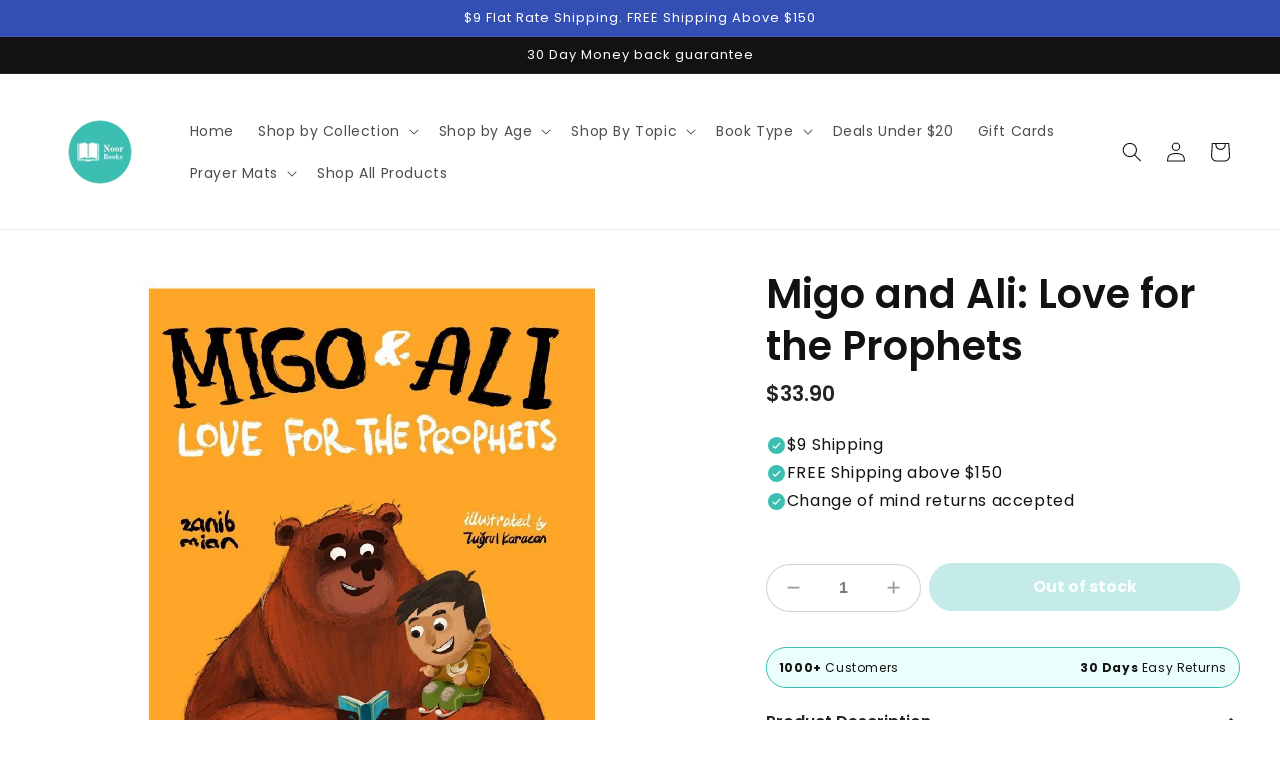

--- FILE ---
content_type: text/html; charset=utf-8
request_url: https://noorbooks.com.au/products/migo-and-ali-love-for-the-prophets
body_size: 79758
content:
<!doctype html>
<html class="no-js" lang="en">

<!-- Google tag (gtag.js) -->
<script async src="https://www.googletagmanager.com/gtag/js?id=AW-10845614259"></script>
<script>
  window.dataLayer = window.dataLayer || [];
  function gtag(){dataLayer.push(arguments);}
  gtag('js', new Date());

  gtag('config', 'AW-10845614259');
</script>

  <head>
 
  





   <link rel="amphtml" href="https://noorbooks.com.au/a/s/products/migo-and-ali-love-for-the-prophets">



    <meta charset="utf-8">
    <meta http-equiv="X-UA-Compatible" content="IE=edge">
    <meta name="viewport" content="width=device-width,initial-scale=1">
    <meta name="theme-color" content="">
    <link rel="canonical" href="https://noorbooks.com.au/products/migo-and-ali-love-for-the-prophets">
    <link rel="preconnect" href="https://cdn.shopify.com" crossorigin><link rel="icon" type="image/png" href="//noorbooks.com.au/cdn/shop/files/IMG_4126_b3a7dd6e-13ee-4c2e-8ce1-cd4135b0c23c_32x32.png?v=1630618734"><link rel="preconnect" href="https://fonts.shopifycdn.com" crossorigin><title>
      Migo and Ali: Love for the Prophets
 &ndash; Noor Books</title>

    
      <meta name="description" content="Zanib Mian A delightful hardback book contains vibrantly illustrated stories of the prophets, from Adam (as) to Muhammad (saw). These stories are concise, and told in engaging, child-friendly language. A delightful question and answer session after each story is also unique in its style, depicted as a conversation betw">
    

    

<meta property="og:site_name" content="Noor Books">
<meta property="og:url" content="https://noorbooks.com.au/products/migo-and-ali-love-for-the-prophets">
<meta property="og:title" content="Migo and Ali: Love for the Prophets">
<meta property="og:type" content="product">
<meta property="og:description" content="Zanib Mian A delightful hardback book contains vibrantly illustrated stories of the prophets, from Adam (as) to Muhammad (saw). These stories are concise, and told in engaging, child-friendly language. A delightful question and answer session after each story is also unique in its style, depicted as a conversation betw"><meta property="og:image" content="http://noorbooks.com.au/cdn/shop/products/migo-and-ali-love-for-the-prophets-932380.jpg?v=1643170260">
  <meta property="og:image:secure_url" content="https://noorbooks.com.au/cdn/shop/products/migo-and-ali-love-for-the-prophets-932380.jpg?v=1643170260">
  <meta property="og:image:width" content="1024">
  <meta property="og:image:height" content="1024"><meta property="og:price:amount" content="33.90">
  <meta property="og:price:currency" content="AUD"><meta name="twitter:card" content="summary_large_image">
<meta name="twitter:title" content="Migo and Ali: Love for the Prophets">
<meta name="twitter:description" content="Zanib Mian A delightful hardback book contains vibrantly illustrated stories of the prophets, from Adam (as) to Muhammad (saw). These stories are concise, and told in engaging, child-friendly language. A delightful question and answer session after each story is also unique in its style, depicted as a conversation betw">


    <script src="//noorbooks.com.au/cdn/shop/t/4/assets/global.js?v=134895141903428787311642236681" defer="defer"></script><script>window.performance && window.performance.mark && window.performance.mark('shopify.content_for_header.start');</script><meta name="facebook-domain-verification" content="9wzlw24ckhin20ud2l743b6hgg8a1g">
<meta name="facebook-domain-verification" content="bq5zdem73mrjuugbmo7nkul9uicx7q">
<meta name="google-site-verification" content="gcOrFN3MPLmH8H5e3oAkNF4v6R1L-aJRrlybt9Rtjes">
<meta id="shopify-digital-wallet" name="shopify-digital-wallet" content="/56483610830/digital_wallets/dialog">
<meta name="shopify-checkout-api-token" content="f23b69408496b2e61612285bcf0f04e5">
<meta id="in-context-paypal-metadata" data-shop-id="56483610830" data-venmo-supported="false" data-environment="production" data-locale="en_US" data-paypal-v4="true" data-currency="AUD">
<link rel="alternate" type="application/json+oembed" href="https://noorbooks.com.au/products/migo-and-ali-love-for-the-prophets.oembed">
<script async="async" src="/checkouts/internal/preloads.js?locale=en-AU"></script>
<link rel="preconnect" href="https://shop.app" crossorigin="anonymous">
<script async="async" src="https://shop.app/checkouts/internal/preloads.js?locale=en-AU&shop_id=56483610830" crossorigin="anonymous"></script>
<script id="apple-pay-shop-capabilities" type="application/json">{"shopId":56483610830,"countryCode":"AU","currencyCode":"AUD","merchantCapabilities":["supports3DS"],"merchantId":"gid:\/\/shopify\/Shop\/56483610830","merchantName":"Noor Books","requiredBillingContactFields":["postalAddress","email","phone"],"requiredShippingContactFields":["postalAddress","email","phone"],"shippingType":"shipping","supportedNetworks":["visa","masterCard","amex","jcb"],"total":{"type":"pending","label":"Noor Books","amount":"1.00"},"shopifyPaymentsEnabled":true,"supportsSubscriptions":true}</script>
<script id="shopify-features" type="application/json">{"accessToken":"f23b69408496b2e61612285bcf0f04e5","betas":["rich-media-storefront-analytics"],"domain":"noorbooks.com.au","predictiveSearch":true,"shopId":56483610830,"locale":"en"}</script>
<script>var Shopify = Shopify || {};
Shopify.shop = "noor-bookstore.myshopify.com";
Shopify.locale = "en";
Shopify.currency = {"active":"AUD","rate":"1.0"};
Shopify.country = "AU";
Shopify.theme = {"name":"Dawn","id":127776948430,"schema_name":"Dawn","schema_version":"2.5.0","theme_store_id":887,"role":"main"};
Shopify.theme.handle = "null";
Shopify.theme.style = {"id":null,"handle":null};
Shopify.cdnHost = "noorbooks.com.au/cdn";
Shopify.routes = Shopify.routes || {};
Shopify.routes.root = "/";</script>
<script type="module">!function(o){(o.Shopify=o.Shopify||{}).modules=!0}(window);</script>
<script>!function(o){function n(){var o=[];function n(){o.push(Array.prototype.slice.apply(arguments))}return n.q=o,n}var t=o.Shopify=o.Shopify||{};t.loadFeatures=n(),t.autoloadFeatures=n()}(window);</script>
<script>
  window.ShopifyPay = window.ShopifyPay || {};
  window.ShopifyPay.apiHost = "shop.app\/pay";
  window.ShopifyPay.redirectState = null;
</script>
<script id="shop-js-analytics" type="application/json">{"pageType":"product"}</script>
<script defer="defer" async type="module" src="//noorbooks.com.au/cdn/shopifycloud/shop-js/modules/v2/client.init-shop-cart-sync_C5BV16lS.en.esm.js"></script>
<script defer="defer" async type="module" src="//noorbooks.com.au/cdn/shopifycloud/shop-js/modules/v2/chunk.common_CygWptCX.esm.js"></script>
<script type="module">
  await import("//noorbooks.com.au/cdn/shopifycloud/shop-js/modules/v2/client.init-shop-cart-sync_C5BV16lS.en.esm.js");
await import("//noorbooks.com.au/cdn/shopifycloud/shop-js/modules/v2/chunk.common_CygWptCX.esm.js");

  window.Shopify.SignInWithShop?.initShopCartSync?.({"fedCMEnabled":true,"windoidEnabled":true});

</script>
<script>
  window.Shopify = window.Shopify || {};
  if (!window.Shopify.featureAssets) window.Shopify.featureAssets = {};
  window.Shopify.featureAssets['shop-js'] = {"shop-cart-sync":["modules/v2/client.shop-cart-sync_ZFArdW7E.en.esm.js","modules/v2/chunk.common_CygWptCX.esm.js"],"init-fed-cm":["modules/v2/client.init-fed-cm_CmiC4vf6.en.esm.js","modules/v2/chunk.common_CygWptCX.esm.js"],"shop-button":["modules/v2/client.shop-button_tlx5R9nI.en.esm.js","modules/v2/chunk.common_CygWptCX.esm.js"],"shop-cash-offers":["modules/v2/client.shop-cash-offers_DOA2yAJr.en.esm.js","modules/v2/chunk.common_CygWptCX.esm.js","modules/v2/chunk.modal_D71HUcav.esm.js"],"init-windoid":["modules/v2/client.init-windoid_sURxWdc1.en.esm.js","modules/v2/chunk.common_CygWptCX.esm.js"],"shop-toast-manager":["modules/v2/client.shop-toast-manager_ClPi3nE9.en.esm.js","modules/v2/chunk.common_CygWptCX.esm.js"],"init-shop-email-lookup-coordinator":["modules/v2/client.init-shop-email-lookup-coordinator_B8hsDcYM.en.esm.js","modules/v2/chunk.common_CygWptCX.esm.js"],"init-shop-cart-sync":["modules/v2/client.init-shop-cart-sync_C5BV16lS.en.esm.js","modules/v2/chunk.common_CygWptCX.esm.js"],"avatar":["modules/v2/client.avatar_BTnouDA3.en.esm.js"],"pay-button":["modules/v2/client.pay-button_FdsNuTd3.en.esm.js","modules/v2/chunk.common_CygWptCX.esm.js"],"init-customer-accounts":["modules/v2/client.init-customer-accounts_DxDtT_ad.en.esm.js","modules/v2/client.shop-login-button_C5VAVYt1.en.esm.js","modules/v2/chunk.common_CygWptCX.esm.js","modules/v2/chunk.modal_D71HUcav.esm.js"],"init-shop-for-new-customer-accounts":["modules/v2/client.init-shop-for-new-customer-accounts_ChsxoAhi.en.esm.js","modules/v2/client.shop-login-button_C5VAVYt1.en.esm.js","modules/v2/chunk.common_CygWptCX.esm.js","modules/v2/chunk.modal_D71HUcav.esm.js"],"shop-login-button":["modules/v2/client.shop-login-button_C5VAVYt1.en.esm.js","modules/v2/chunk.common_CygWptCX.esm.js","modules/v2/chunk.modal_D71HUcav.esm.js"],"init-customer-accounts-sign-up":["modules/v2/client.init-customer-accounts-sign-up_CPSyQ0Tj.en.esm.js","modules/v2/client.shop-login-button_C5VAVYt1.en.esm.js","modules/v2/chunk.common_CygWptCX.esm.js","modules/v2/chunk.modal_D71HUcav.esm.js"],"shop-follow-button":["modules/v2/client.shop-follow-button_Cva4Ekp9.en.esm.js","modules/v2/chunk.common_CygWptCX.esm.js","modules/v2/chunk.modal_D71HUcav.esm.js"],"checkout-modal":["modules/v2/client.checkout-modal_BPM8l0SH.en.esm.js","modules/v2/chunk.common_CygWptCX.esm.js","modules/v2/chunk.modal_D71HUcav.esm.js"],"lead-capture":["modules/v2/client.lead-capture_Bi8yE_yS.en.esm.js","modules/v2/chunk.common_CygWptCX.esm.js","modules/v2/chunk.modal_D71HUcav.esm.js"],"shop-login":["modules/v2/client.shop-login_D6lNrXab.en.esm.js","modules/v2/chunk.common_CygWptCX.esm.js","modules/v2/chunk.modal_D71HUcav.esm.js"],"payment-terms":["modules/v2/client.payment-terms_CZxnsJam.en.esm.js","modules/v2/chunk.common_CygWptCX.esm.js","modules/v2/chunk.modal_D71HUcav.esm.js"]};
</script>
<script>(function() {
  var isLoaded = false;
  function asyncLoad() {
    if (isLoaded) return;
    isLoaded = true;
    var urls = ["https:\/\/cloudsearch-1f874.kxcdn.com\/shopify.js?shop=noor-bookstore.myshopify.com","https:\/\/chimpstatic.com\/mcjs-connected\/js\/users\/26abffea374bd70d0c795b2f3\/1e8dcc43dab8677539cd372ce.js?shop=noor-bookstore.myshopify.com","?settings=eyJrZXkiOiI4MEVtNHAxM2tjUEpiMkthIiwicyI6Im5vbmUifQ==\u0026v=2.5\u0026shop=noor-bookstore.myshopify.com","?settings=1631921089367\u0026shop=noor-bookstore.myshopify.com","?shop=noor-bookstore.myshopify.com","?shop=noor-bookstore.myshopify.com","https:\/\/noor-bookstore.myshopify.com\/apps\/delivery\/delivery_coder.js?t=1711784535.4321\u0026n=623924533\u0026shop=noor-bookstore.myshopify.com"];
    for (var i = 0; i < urls.length; i++) {
      var s = document.createElement('script');
      s.type = 'text/javascript';
      s.async = true;
      s.src = urls[i];
      var x = document.getElementsByTagName('script')[0];
      x.parentNode.insertBefore(s, x);
    }
  };
  if(window.attachEvent) {
    window.attachEvent('onload', asyncLoad);
  } else {
    window.addEventListener('load', asyncLoad, false);
  }
})();</script>
<script id="__st">var __st={"a":56483610830,"offset":39600,"reqid":"f4b07512-82a1-45d5-a66d-f625844e71aa-1768739337","pageurl":"noorbooks.com.au\/products\/migo-and-ali-love-for-the-prophets","u":"2abce88e41e9","p":"product","rtyp":"product","rid":6679019782350};</script>
<script>window.ShopifyPaypalV4VisibilityTracking = true;</script>
<script id="captcha-bootstrap">!function(){'use strict';const t='contact',e='account',n='new_comment',o=[[t,t],['blogs',n],['comments',n],[t,'customer']],c=[[e,'customer_login'],[e,'guest_login'],[e,'recover_customer_password'],[e,'create_customer']],r=t=>t.map((([t,e])=>`form[action*='/${t}']:not([data-nocaptcha='true']) input[name='form_type'][value='${e}']`)).join(','),a=t=>()=>t?[...document.querySelectorAll(t)].map((t=>t.form)):[];function s(){const t=[...o],e=r(t);return a(e)}const i='password',u='form_key',d=['recaptcha-v3-token','g-recaptcha-response','h-captcha-response',i],f=()=>{try{return window.sessionStorage}catch{return}},m='__shopify_v',_=t=>t.elements[u];function p(t,e,n=!1){try{const o=window.sessionStorage,c=JSON.parse(o.getItem(e)),{data:r}=function(t){const{data:e,action:n}=t;return t[m]||n?{data:e,action:n}:{data:t,action:n}}(c);for(const[e,n]of Object.entries(r))t.elements[e]&&(t.elements[e].value=n);n&&o.removeItem(e)}catch(o){console.error('form repopulation failed',{error:o})}}const l='form_type',E='cptcha';function T(t){t.dataset[E]=!0}const w=window,h=w.document,L='Shopify',v='ce_forms',y='captcha';let A=!1;((t,e)=>{const n=(g='f06e6c50-85a8-45c8-87d0-21a2b65856fe',I='https://cdn.shopify.com/shopifycloud/storefront-forms-hcaptcha/ce_storefront_forms_captcha_hcaptcha.v1.5.2.iife.js',D={infoText:'Protected by hCaptcha',privacyText:'Privacy',termsText:'Terms'},(t,e,n)=>{const o=w[L][v],c=o.bindForm;if(c)return c(t,g,e,D).then(n);var r;o.q.push([[t,g,e,D],n]),r=I,A||(h.body.append(Object.assign(h.createElement('script'),{id:'captcha-provider',async:!0,src:r})),A=!0)});var g,I,D;w[L]=w[L]||{},w[L][v]=w[L][v]||{},w[L][v].q=[],w[L][y]=w[L][y]||{},w[L][y].protect=function(t,e){n(t,void 0,e),T(t)},Object.freeze(w[L][y]),function(t,e,n,w,h,L){const[v,y,A,g]=function(t,e,n){const i=e?o:[],u=t?c:[],d=[...i,...u],f=r(d),m=r(i),_=r(d.filter((([t,e])=>n.includes(e))));return[a(f),a(m),a(_),s()]}(w,h,L),I=t=>{const e=t.target;return e instanceof HTMLFormElement?e:e&&e.form},D=t=>v().includes(t);t.addEventListener('submit',(t=>{const e=I(t);if(!e)return;const n=D(e)&&!e.dataset.hcaptchaBound&&!e.dataset.recaptchaBound,o=_(e),c=g().includes(e)&&(!o||!o.value);(n||c)&&t.preventDefault(),c&&!n&&(function(t){try{if(!f())return;!function(t){const e=f();if(!e)return;const n=_(t);if(!n)return;const o=n.value;o&&e.removeItem(o)}(t);const e=Array.from(Array(32),(()=>Math.random().toString(36)[2])).join('');!function(t,e){_(t)||t.append(Object.assign(document.createElement('input'),{type:'hidden',name:u})),t.elements[u].value=e}(t,e),function(t,e){const n=f();if(!n)return;const o=[...t.querySelectorAll(`input[type='${i}']`)].map((({name:t})=>t)),c=[...d,...o],r={};for(const[a,s]of new FormData(t).entries())c.includes(a)||(r[a]=s);n.setItem(e,JSON.stringify({[m]:1,action:t.action,data:r}))}(t,e)}catch(e){console.error('failed to persist form',e)}}(e),e.submit())}));const S=(t,e)=>{t&&!t.dataset[E]&&(n(t,e.some((e=>e===t))),T(t))};for(const o of['focusin','change'])t.addEventListener(o,(t=>{const e=I(t);D(e)&&S(e,y())}));const B=e.get('form_key'),M=e.get(l),P=B&&M;t.addEventListener('DOMContentLoaded',(()=>{const t=y();if(P)for(const e of t)e.elements[l].value===M&&p(e,B);[...new Set([...A(),...v().filter((t=>'true'===t.dataset.shopifyCaptcha))])].forEach((e=>S(e,t)))}))}(h,new URLSearchParams(w.location.search),n,t,e,['guest_login'])})(!0,!0)}();</script>
<script integrity="sha256-4kQ18oKyAcykRKYeNunJcIwy7WH5gtpwJnB7kiuLZ1E=" data-source-attribution="shopify.loadfeatures" defer="defer" src="//noorbooks.com.au/cdn/shopifycloud/storefront/assets/storefront/load_feature-a0a9edcb.js" crossorigin="anonymous"></script>
<script crossorigin="anonymous" defer="defer" src="//noorbooks.com.au/cdn/shopifycloud/storefront/assets/shopify_pay/storefront-65b4c6d7.js?v=20250812"></script>
<script data-source-attribution="shopify.dynamic_checkout.dynamic.init">var Shopify=Shopify||{};Shopify.PaymentButton=Shopify.PaymentButton||{isStorefrontPortableWallets:!0,init:function(){window.Shopify.PaymentButton.init=function(){};var t=document.createElement("script");t.src="https://noorbooks.com.au/cdn/shopifycloud/portable-wallets/latest/portable-wallets.en.js",t.type="module",document.head.appendChild(t)}};
</script>
<script data-source-attribution="shopify.dynamic_checkout.buyer_consent">
  function portableWalletsHideBuyerConsent(e){var t=document.getElementById("shopify-buyer-consent"),n=document.getElementById("shopify-subscription-policy-button");t&&n&&(t.classList.add("hidden"),t.setAttribute("aria-hidden","true"),n.removeEventListener("click",e))}function portableWalletsShowBuyerConsent(e){var t=document.getElementById("shopify-buyer-consent"),n=document.getElementById("shopify-subscription-policy-button");t&&n&&(t.classList.remove("hidden"),t.removeAttribute("aria-hidden"),n.addEventListener("click",e))}window.Shopify?.PaymentButton&&(window.Shopify.PaymentButton.hideBuyerConsent=portableWalletsHideBuyerConsent,window.Shopify.PaymentButton.showBuyerConsent=portableWalletsShowBuyerConsent);
</script>
<script data-source-attribution="shopify.dynamic_checkout.cart.bootstrap">document.addEventListener("DOMContentLoaded",(function(){function t(){return document.querySelector("shopify-accelerated-checkout-cart, shopify-accelerated-checkout")}if(t())Shopify.PaymentButton.init();else{new MutationObserver((function(e,n){t()&&(Shopify.PaymentButton.init(),n.disconnect())})).observe(document.body,{childList:!0,subtree:!0})}}));
</script>
<link id="shopify-accelerated-checkout-styles" rel="stylesheet" media="screen" href="https://noorbooks.com.au/cdn/shopifycloud/portable-wallets/latest/accelerated-checkout-backwards-compat.css" crossorigin="anonymous">
<style id="shopify-accelerated-checkout-cart">
        #shopify-buyer-consent {
  margin-top: 1em;
  display: inline-block;
  width: 100%;
}

#shopify-buyer-consent.hidden {
  display: none;
}

#shopify-subscription-policy-button {
  background: none;
  border: none;
  padding: 0;
  text-decoration: underline;
  font-size: inherit;
  cursor: pointer;
}

#shopify-subscription-policy-button::before {
  box-shadow: none;
}

      </style>
<script id="sections-script" data-sections="header,footer" defer="defer" src="//noorbooks.com.au/cdn/shop/t/4/compiled_assets/scripts.js?v=962"></script>
<script>window.performance && window.performance.mark && window.performance.mark('shopify.content_for_header.end');</script>

    <style data-shopify>
      @font-face {
  font-family: Poppins;
  font-weight: 400;
  font-style: normal;
  font-display: swap;
  src: url("//noorbooks.com.au/cdn/fonts/poppins/poppins_n4.0ba78fa5af9b0e1a374041b3ceaadf0a43b41362.woff2") format("woff2"),
       url("//noorbooks.com.au/cdn/fonts/poppins/poppins_n4.214741a72ff2596839fc9760ee7a770386cf16ca.woff") format("woff");
}

      @font-face {
  font-family: Poppins;
  font-weight: 700;
  font-style: normal;
  font-display: swap;
  src: url("//noorbooks.com.au/cdn/fonts/poppins/poppins_n7.56758dcf284489feb014a026f3727f2f20a54626.woff2") format("woff2"),
       url("//noorbooks.com.au/cdn/fonts/poppins/poppins_n7.f34f55d9b3d3205d2cd6f64955ff4b36f0cfd8da.woff") format("woff");
}

      @font-face {
  font-family: Poppins;
  font-weight: 400;
  font-style: italic;
  font-display: swap;
  src: url("//noorbooks.com.au/cdn/fonts/poppins/poppins_i4.846ad1e22474f856bd6b81ba4585a60799a9f5d2.woff2") format("woff2"),
       url("//noorbooks.com.au/cdn/fonts/poppins/poppins_i4.56b43284e8b52fc64c1fd271f289a39e8477e9ec.woff") format("woff");
}

      @font-face {
  font-family: Poppins;
  font-weight: 700;
  font-style: italic;
  font-display: swap;
  src: url("//noorbooks.com.au/cdn/fonts/poppins/poppins_i7.42fd71da11e9d101e1e6c7932199f925f9eea42d.woff2") format("woff2"),
       url("//noorbooks.com.au/cdn/fonts/poppins/poppins_i7.ec8499dbd7616004e21155106d13837fff4cf556.woff") format("woff");
}

      @font-face {
  font-family: Poppins;
  font-weight: 400;
  font-style: normal;
  font-display: swap;
  src: url("//noorbooks.com.au/cdn/fonts/poppins/poppins_n4.0ba78fa5af9b0e1a374041b3ceaadf0a43b41362.woff2") format("woff2"),
       url("//noorbooks.com.au/cdn/fonts/poppins/poppins_n4.214741a72ff2596839fc9760ee7a770386cf16ca.woff") format("woff");
}


      :root {
        --font-body-family: Poppins, sans-serif;
        --font-body-style: normal;
        --font-body-weight: 400;

        --font-heading-family: Poppins, sans-serif;
        --font-heading-style: normal;
        --font-heading-weight: 400;

        --font-body-scale: 1.0;
        --font-heading-scale: 1.0;

        --color-base-text: 18, 18, 18;
        --color-base-background-1: 255, 255, 255;
        --color-base-background-2: 243, 243, 243;
        --color-base-solid-button-labels: 255, 255, 255;
        --color-base-outline-button-labels: 18, 18, 18;
        --color-base-accent-1: 18, 18, 18;
        --color-base-accent-2: 51, 79, 180;
        --payment-terms-background-color: #FFFFFF;

        --gradient-base-background-1: #FFFFFF;
        --gradient-base-background-2: #F3F3F3;
        --gradient-base-accent-1: #121212;
        --gradient-base-accent-2: #334fb4;

        --page-width: 160rem;
        --page-width-margin: 2rem;
      }

      *,
      *::before,
      *::after {
        box-sizing: inherit;
      }

      html {
        box-sizing: border-box;
        font-size: calc(var(--font-body-scale) * 62.5%);
        height: 100%;
      }

      body {
        display: grid;
        grid-template-rows: auto auto 1fr auto;
        grid-template-columns: 100%;
        min-height: 100%;
        margin: 0;
        font-size: 1.5rem;
        letter-spacing: 0.06rem;
        line-height: calc(1 + 0.8 / var(--font-body-scale));
        font-family: var(--font-body-family);
        font-style: var(--font-body-style);
        font-weight: var(--font-body-weight);
      }

      @media screen and (min-width: 750px) {
        body {
          font-size: 1.6rem;
        }
      }
    </style>

    <link href="//noorbooks.com.au/cdn/shop/t/4/assets/base.css?v=66804525312252619961642236696" rel="stylesheet" type="text/css" media="all" />
<link rel="preload" as="font" href="//noorbooks.com.au/cdn/fonts/poppins/poppins_n4.0ba78fa5af9b0e1a374041b3ceaadf0a43b41362.woff2" type="font/woff2" crossorigin><link rel="preload" as="font" href="//noorbooks.com.au/cdn/fonts/poppins/poppins_n4.0ba78fa5af9b0e1a374041b3ceaadf0a43b41362.woff2" type="font/woff2" crossorigin><link rel="stylesheet" href="//noorbooks.com.au/cdn/shop/t/4/assets/component-predictive-search.css?v=10425135875555615991642236677" media="print" onload="this.media='all'"><script>document.documentElement.className = document.documentElement.className.replace('no-js', 'js');
    if (Shopify.designMode) {
      document.documentElement.classList.add('shopify-design-mode');
    }
    </script>
    <script type="text/javascript">
    (function(c,l,a,r,i,t,y){
        c[a]=c[a]||function(){(c[a].q=c[a].q||[]).push(arguments)};
        t=l.createElement(r);t.async=1;t.src="https://www.clarity.ms/tag/"+i;
        y=l.getElementsByTagName(r)[0];y.parentNode.insertBefore(t,y);
    })(window, document, "clarity", "script", "othpdohaxp");
</script>
<!-- BEGIN app block: shopify://apps/kaching-bundles/blocks/app-embed-block/6c637362-a106-4a32-94ac-94dcfd68cdb8 -->
<!-- Kaching Bundles App Embed -->

<!-- BEGIN app snippet: app-embed-content --><script>
  // Prevent duplicate initialization if both app embeds are enabled
  if (window.kachingBundlesAppEmbedLoaded) {
    console.warn('[Kaching Bundles] Multiple app embed blocks detected. Please disable one of them. Skipping duplicate initialization.');
  } else {
    window.kachingBundlesAppEmbedLoaded = true;
    window.kachingBundlesEnabled = true;
    window.kachingBundlesInitialized = false;

    // Allow calling kachingBundlesInitialize before the script is loaded
    (() => {
      let shouldInitialize = false;
      let realInitialize = null;

      window.kachingBundlesInitialize = () => {
        if (realInitialize) {
          realInitialize();
        } else {
          shouldInitialize = true;
        }
      };

      Object.defineProperty(window, '__kachingBundlesInitializeInternal', {
        set(fn) {
          realInitialize = fn;
          if (shouldInitialize) {
            shouldInitialize = false;
            fn();
          }
        },
        get() {
          return realInitialize;
        }
      });
    })();
  }
</script>

<script id="kaching-bundles-config" type="application/json">
  

  {
    "shopifyDomain": "noor-bookstore.myshopify.com",
    "moneyFormat": "${{amount}}",
    "locale": "en",
    "liquidLocale": "en",
    "country": "AU",
    "currencyRate": 1,
    "marketId": 579698894,
    "productId": 6679019782350,
    "storefrontAccessToken": "2e15d6ccd772b5bc4a1c179ea2f65e3e",
    "accessScopes": ["unauthenticated_read_product_listings","unauthenticated_read_selling_plans"],
    "customApiHost": null,
    "keepQuantityInput": false,
    "ignoreDeselect": false,
    "ignoreUnitPrice": false,
    "requireCustomerLogin": false,
    "abTestsRunning": true,
    "webPixel": true,
    "b2bCustomer": false,
    "isLoggedIn": false,
    "preview": false,
    "defaultTranslations": {
      "system.out_of_stock": "There\u0026#39;s not enough items in our stock, please select smaller bundle.",
      "system.invalid_variant": "Sorry, this is not currently available.",
      "system.unavailable_option_value": "Unavailable"
    },
    "customSelectors": {
      "quantity": null,
      "addToCartButton": null,
      "variantPicker": null,
      "price": null,
      "priceCompare": null
    },
    "shopCustomStyles": "",
    "featureFlags": {"native_swatches_disabled":true,"remove_variant_change_delay":false,"legacy_saved_percentage":true,"initialize_with_form_variant":false,"disable_variant_option_sync":false,"deselected_subscription_fix":false,"observe_form_selling_plan":false}

  }
</script>



<link rel="modulepreload" href="https://cdn.shopify.com/extensions/019bd05c-4528-7034-811e-2202f90381b6/kaching-bundles-1546/assets/kaching-bundles.js" crossorigin="anonymous" fetchpriority="high">
<script type="module" src="https://cdn.shopify.com/extensions/019bd05c-4528-7034-811e-2202f90381b6/kaching-bundles-1546/assets/loader.js" crossorigin="anonymous" fetchpriority="high"></script>
<link rel="stylesheet" href="https://cdn.shopify.com/extensions/019bd05c-4528-7034-811e-2202f90381b6/kaching-bundles-1546/assets/kaching-bundles.css" media="print" onload="this.media='all'" fetchpriority="high">

<style>
  .kaching-bundles__block {
    display: none;
  }

  .kaching-bundles-sticky-atc {
    display: none;
  }
</style>

<!-- BEGIN app snippet: product -->
  <script class="kaching-bundles-product" data-product-id="6679019782350" data-main="true" type="application/json">
    {
      "id": 6679019782350,
      "handle": "migo-and-ali-love-for-the-prophets",
      "url": "\/products\/migo-and-ali-love-for-the-prophets",
      "availableForSale": false,
      "title": "Migo and Ali: Love for the Prophets",
      "image": "\/\/noorbooks.com.au\/cdn\/shop\/products\/migo-and-ali-love-for-the-prophets-932380.jpg?height=200\u0026v=1643170260",
      "collectionIds": [294877855950,294878347470,267894390990,294879625422],
      "options": [
        
          {
            "defaultName": "Title",
            "name": "Title",
            "position": 1,
            "optionValues": [
              
                {
                  "id": 154153779406,
                  "defaultName": "Default Title",
                  "name": "Default Title",
                  "swatch": {
                    "color": null,
                    "image": null
                  }
                }
              
            ]
          }
        
      ],
      "selectedVariantId": 39802280214734,
      "variants": [
        
          {
            "id": 39802280214734,
            "availableForSale": false,
            "price": 3390,
            "compareAtPrice": null,
            "options": ["Default Title"],
            "imageId": null,
            "image": null,
            "inventoryManagement": "shopify",
            "inventoryPolicy": "deny",
            "inventoryQuantity": 0,
            "unitPriceQuantityValue": null,
            "unitPriceQuantityUnit": null,
            "unitPriceReferenceValue": null,
            "unitPriceReferenceUnit": null,
            "sellingPlans": [
              
            ]
          }
        
      ],
      "requiresSellingPlan": false,
      "sellingPlans": [
        
      ],
      "isNativeBundle": null,
      "metafields": {
        "text": null,
        "text2": null,
        "text3": null,
        "text4": null
      },
      "legacyMetafields": {
        "kaching_bundles": {
          "text": null,
          "text2": null
        }
      }
    }
  </script>

<!-- END app snippet --><!-- BEGIN app snippet: deal_blocks -->
  

  
    
      
    
  
    
      
    
  
    
      
    
  
    
      
    
  
    
      
    
  
    
      
    
  
    
      
    
  
    
      
    
  
    
      
    
  
    
      
    
  

  
    
  
    
  
    
  
    
  
    
  
    
  
    
  
    
  
    
  
    
  

  
    
  
    
  
    
  
    
  
    
  
    
  
    
  
    
  
    
  
    
  

  
    <script class="kaching-bundles-deal-block-settings" data-product-id="6679019782350" type="application/json"></script>
  

  

<!-- END app snippet -->


<!-- END app snippet -->

<!-- Kaching Bundles App Embed End -->


<!-- END app block --><!-- BEGIN app block: shopify://apps/klaviyo-email-marketing-sms/blocks/klaviyo-onsite-embed/2632fe16-c075-4321-a88b-50b567f42507 -->












  <script async src="https://static.klaviyo.com/onsite/js/XEQRzn/klaviyo.js?company_id=XEQRzn"></script>
  <script>!function(){if(!window.klaviyo){window._klOnsite=window._klOnsite||[];try{window.klaviyo=new Proxy({},{get:function(n,i){return"push"===i?function(){var n;(n=window._klOnsite).push.apply(n,arguments)}:function(){for(var n=arguments.length,o=new Array(n),w=0;w<n;w++)o[w]=arguments[w];var t="function"==typeof o[o.length-1]?o.pop():void 0,e=new Promise((function(n){window._klOnsite.push([i].concat(o,[function(i){t&&t(i),n(i)}]))}));return e}}})}catch(n){window.klaviyo=window.klaviyo||[],window.klaviyo.push=function(){var n;(n=window._klOnsite).push.apply(n,arguments)}}}}();</script>

  
    <script id="viewed_product">
      if (item == null) {
        var _learnq = _learnq || [];

        var MetafieldReviews = null
        var MetafieldYotpoRating = null
        var MetafieldYotpoCount = null
        var MetafieldLooxRating = null
        var MetafieldLooxCount = null
        var okendoProduct = null
        var okendoProductReviewCount = null
        var okendoProductReviewAverageValue = null
        try {
          // The following fields are used for Customer Hub recently viewed in order to add reviews.
          // This information is not part of __kla_viewed. Instead, it is part of __kla_viewed_reviewed_items
          MetafieldReviews = {};
          MetafieldYotpoRating = null
          MetafieldYotpoCount = null
          MetafieldLooxRating = null
          MetafieldLooxCount = null

          okendoProduct = null
          // If the okendo metafield is not legacy, it will error, which then requires the new json formatted data
          if (okendoProduct && 'error' in okendoProduct) {
            okendoProduct = null
          }
          okendoProductReviewCount = okendoProduct ? okendoProduct.reviewCount : null
          okendoProductReviewAverageValue = okendoProduct ? okendoProduct.reviewAverageValue : null
        } catch (error) {
          console.error('Error in Klaviyo onsite reviews tracking:', error);
        }

        var item = {
          Name: "Migo and Ali: Love for the Prophets",
          ProductID: 6679019782350,
          Categories: ["5 - 8 Years","8 - 12 Years","Children's Books","Prophets and companions stories"],
          ImageURL: "https://noorbooks.com.au/cdn/shop/products/migo-and-ali-love-for-the-prophets-932380_grande.jpg?v=1643170260",
          URL: "https://noorbooks.com.au/products/migo-and-ali-love-for-the-prophets",
          Brand: "Noor Bookstore",
          Price: "$33.90",
          Value: "33.90",
          CompareAtPrice: "$0.00"
        };
        _learnq.push(['track', 'Viewed Product', item]);
        _learnq.push(['trackViewedItem', {
          Title: item.Name,
          ItemId: item.ProductID,
          Categories: item.Categories,
          ImageUrl: item.ImageURL,
          Url: item.URL,
          Metadata: {
            Brand: item.Brand,
            Price: item.Price,
            Value: item.Value,
            CompareAtPrice: item.CompareAtPrice
          },
          metafields:{
            reviews: MetafieldReviews,
            yotpo:{
              rating: MetafieldYotpoRating,
              count: MetafieldYotpoCount,
            },
            loox:{
              rating: MetafieldLooxRating,
              count: MetafieldLooxCount,
            },
            okendo: {
              rating: okendoProductReviewAverageValue,
              count: okendoProductReviewCount,
            }
          }
        }]);
      }
    </script>
  




  <script>
    window.klaviyoReviewsProductDesignMode = false
  </script>







<!-- END app block --><!-- BEGIN app block: shopify://apps/gempages-builder/blocks/embed-gp-script-head/20b379d4-1b20-474c-a6ca-665c331919f3 -->


  
  <!-- BEGIN app snippet: gp-global -->
<style>
.gps *,.gps :after,.gps :before{border:0 solid #e5e7eb;box-sizing:border-box}.gps :after,.gps :before{--tw-content:""}.gps{-webkit-text-size-adjust:100%;font-feature-settings:normal;font-family:ui-sans-serif,system-ui,-apple-system,BlinkMacSystemFont,Segoe UI,Roboto,Helvetica Neue,Arial,Noto Sans,sans-serif,Apple Color Emoji,Segoe UI Emoji,Segoe UI Symbol,Noto Color Emoji;font-variation-settings:normal;line-height:1.5;line-height:inherit;margin:0;-moz-tab-size:4;-o-tab-size:4;tab-size:4}.gps hr{border-top-width:1px;color:inherit;height:0}.gps abbr:where([title]){-webkit-text-decoration:underline dotted;text-decoration:underline dotted}.gps h1,.gps h2,.gps h3,.gps h4,.gps h5,.gps h6{font-size:inherit;font-weight:inherit}.gps a{color:inherit;text-decoration:inherit}.gps b,.gps strong{font-weight:bolder}.gps code,.gps kbd,.gps pre,.gps samp{font-family:ui-monospace,SFMono-Regular,Menlo,Monaco,Consolas,Liberation Mono,Courier New,monospace;font-size:1em}.gps small{font-size:80%}.gps sub,.gps sup{font-size:75%;line-height:0;position:relative;vertical-align:baseline}.gps sub{bottom:-.25em}.gps sup{top:-.5em}.gps table{border-collapse:collapse;border-color:inherit;text-indent:0}.gps button,.gps input,.gps optgroup,.gps select,.gps textarea{color:inherit;font-family:inherit;font-size:100%;font-weight:inherit;line-height:inherit;margin:0;padding:0}.gps button,.gps select{text-transform:none}.gps [type=button],.gps [type=reset],.gps [type=submit],.gps button{-webkit-appearance:button;background-color:transparent;background-image:none}.gps :-moz-focusring{outline:auto}.gps :-moz-ui-invalid{box-shadow:none}.gps progress{vertical-align:baseline}.gps ::-webkit-inner-spin-button,.gps ::-webkit-outer-spin-button{height:auto}.gps [type=search]{-webkit-appearance:textfield;outline-offset:-2px}.gps ::-webkit-search-decoration{-webkit-appearance:none}.gps ::-webkit-file-upload-button{-webkit-appearance:button;font:inherit}.gps summary{display:list-item}.gps blockquote,.gps dd,.gps dl,.gps figure,.gps h1,.gps h2,.gps h3,.gps h4,.gps h5,.gps h6,.gps hr,.gps p,.gps pre{margin:0}.gps fieldset{margin:0;padding:0}.gps legend{padding:0}.gps menu,.gps ol,.gps ul{list-style:none;margin:0;padding:0}.gps textarea{resize:vertical}.gps input::-moz-placeholder,.gps textarea::-moz-placeholder{color:#9ca3af;opacity:1}.gps input::placeholder,.gps textarea::placeholder{color:#9ca3af;opacity:1}.gps [role=button],.gps button{cursor:pointer}.gps :disabled{cursor:default}.gps audio,.gps canvas,.gps embed,.gps iframe,.gps img,.gps object,.gps svg,.gps video{display:block;vertical-align:middle}.gps img,.gps video{height:auto;max-width:100%}.gps [hidden]{display:none}.gps{-webkit-tap-highlight-color:transparent;scroll-behavior:smooth}.gps #__next{height:100%;overflow-x:clip}.gps .wrapper{margin-left:auto;margin-right:auto;max-width:var(--g-ct-w,1200px);padding-left:var(--g-ct-p);padding-right:var(--g-ct-p);width:100%}.gps .gem-slider:not([data-keen-slider-disabled]){align-content:flex-start;display:flex;min-height:100%;overflow:hidden;position:relative;width:100%}.gps .gem-slider:not([data-keen-slider-disabled])[data-keen-slider-reverse]{flex-direction:row-reverse}.gps .gem-slider:not([data-keen-slider-disabled])[data-keen-slider-v]{flex-wrap:wrap}.gps [data-keen-slider-moves] *{pointer-events:none}.gps .pb-safe{padding-bottom:env(safe-area-inset-bottom)}.gps .pt-safe{padding-top:env(safe-area-inset-top)}.gps .pl-safe{padding-left:env(safe-area-inset-left)}.gps .pr-safe{padding-right:env(safe-area-inset-right)}.gps .p-safe{padding:env(safe-area-inset-top) env(safe-area-inset-right) env(safe-area-inset-bottom) env(safe-area-inset-left)}.gps .px-safe{padding-left:env(safe-area-inset-left);padding-right:env(safe-area-inset-right)}.gps .py-safe{padding-bottom:env(safe-area-inset-bottom);padding-top:env(safe-area-inset-top)}.gps .h-safe{height:calc(100vh - env(safe-area-inset-top) - env(safe-area-inset-bottom))}.gps .min-h-safe{min-height:calc(100vh - env(safe-area-inset-top) - env(safe-area-inset-bottom))}.gps .gp-text ol,.gps .gp-text ul,.gps .gp-text-instant ol,.gps .gp-text-instant ul{-webkit-margin-before:1em;-webkit-margin-after:1em;-webkit-margin-start:0;-webkit-margin-end:0;-webkit-padding-start:40px;display:block;margin-block-end:1em;margin-block-start:1em;margin-inline-end:0;margin-inline-start:0;padding-inline-start:40px;padding-left:40px}.gps .gp-text strong{font-weight:700}.gps .gp-text ul>li,.gps .gp-text-instant ul>li{list-style:disc inside!important}.gps .gp-text ol>li,.gps .gp-text-instant ol>li{list-style:decimal inside!important}.gps [display-init=hide]>div{display:inline!important;overflow:hidden!important;visibility:hidden!important}.gps [display-init=hide]>div,.gps [display-init=hide]>div *{max-height:0!important;max-width:0!important}.gps [data-slot=children]{align-items:center;border:1px dashed #9e9e9e;border-radius:3px;display:inline-flex;height:100%;justify-content:center;min-height:60px;overflow:hidden;visibility:hidden;width:100%}.gps [data-slot=children].product-feature-image{border:unset;border-radius:0;visibility:visible!important}.gps [data-slot=children]:not(.product-feature-image):after{content:"Drop element here";font-size:14px;font-weight:700;overflow:hidden;text-align:center;text-overflow:ellipsis;visibility:hidden;white-space:nowrap}.gps .gp-instant-page [data-slot=children].product-feature-image{border:unset;visibility:visible!important}.gps .gp-instant-page [data-slot=children].product-feature-image:after{border:unset;color:#aaa;visibility:visible}.gps .gp-instant-page [data-slot=children].product-feature-image .drag-placeholder{height:100%}.gps .gp-dialog{display:none}.gps .gp-dialog[open]{display:block}.gps .gp-dialog:modal{position:fixed}.gps h1,.gps h2,.gps h3,.gps h4,.gps h5,.gps h6{word-break:normal}.gps p{color:inherit;font-family:inherit;font-size:inherit;font-weight:inherit;line-height:inherit;text-align:inherit}.gps .gp-p-description-text ol,.gps .gp-p-description-text ul{-webkit-margin-before:1em;-webkit-margin-after:1em;-webkit-margin-start:0;-webkit-margin-end:0;-webkit-padding-start:40px;display:block;margin-block-end:1em;margin-block-start:1em;margin-inline-end:0;margin-inline-start:0;padding-inline-start:40px;padding-left:40px}.gps .gp-p-description-text ol ol{-webkit-margin-before:0;-webkit-margin-after:0;margin-block-end:0;margin-block-start:0}.gps .gp-p-description-text h1{-webkit-margin-before:.67em;-webkit-margin-after:.67em;-webkit-margin-start:0;-webkit-margin-end:0;font-size:2em;margin-block-end:.67em;margin-block-start:.67em;margin-inline-end:0;margin-inline-start:0}.gps .gp-p-description-text h1,.gps .gp-p-description-text h2,.gps .gp-p-description-text h3,.gps .gp-p-description-text h4,.gps .gp-p-description-text h5,.gps .gp-p-description-text h6{display:block;font-weight:700}.gps .gp-p-description-text h1,.gps .gp-p-description-text h2,.gps .gp-p-description-text h3,.gps .gp-p-description-text h4,.gps .gp-p-description-text h5,.gps .gp-p-description-text h6,.gps .gp-p-description-text p{line-height:1.4!important;margin:0 0 1em}.gps .gp-p-description-text h2{font-size:1.5em}.gps .gp-p-description-text h3{font-size:1.17em}.gps .gp-p-description-text a{color:-webkit-link;cursor:text;text-decoration:underline}.gps .gp-p-description-text h4{font-size:1em}.gps .gp-p-description-text h5{font-size:.83em}.gps .gp-p-description-text h6{font-size:.67em}.gps .gp-p-description-text ul{list-style-type:disc}.gps .gp-p-description-text ol{list-style-type:decimal}.gps .gp-p-description-text ul li{display:list-item;list-style:disc none outside;text-align:-webkit-match-parent;word-break:break-word}.gps .gp-p-description-text blockquote{-webkit-margin-before:1em;-webkit-margin-after:1em;-webkit-margin-start:40px;-webkit-margin-end:40px;display:block;margin-block-end:1em;margin-block-start:1em;margin-inline-end:40px;margin-inline-start:40px}.gps .gp-p-description-text table,.gps .gp-p-description-text td,.gps .gp-p-description-text th{border:1px dashed #ccc!important;padding:unset!important}.gps .gp-p-description-text table{border-collapse:separate;border-spacing:2px;box-sizing:border-box;display:table;text-indent:0;width:100%}.gps .gp-p-description-text p:last-child{margin-bottom:0!important}.gps .gp-tab-header-list::-webkit-scrollbar{display:none}.gps .rfm-marquee-container{display:flex;flex-direction:row;max-width:unset!important;position:relative;transform:var(--transform);width:var(--width)}.gps .rfm-overlay{height:100%;position:absolute;width:100%}.gps .rfm-overlay:after{right:0;top:0;transform:rotate(180deg)}.gps .rfm-overlay:before{left:0;top:0}.gps .rfm-marquee{align-items:center;animation:gp-merquee-scroll var(--duration) linear var(--delay) var(--iteration-count);animation-delay:var(--delay);animation-direction:var(--direction);animation-play-state:var(--play);display:flex;flex:0 0 auto;flex-direction:row;max-width:unset!important;min-width:var(--min-width);z-index:1}@keyframes gp-merquee-scroll{0%{transform:translateX(0)}to{transform:translateX(-100%)}}.gps .rfm-initial-child-container{align-items:center;display:flex;flex:0 0 auto;flex-direction:row;min-width:auto}.gps .rfm-child{transform:var(--transform)}.gps [style*="--mbchild:"]>:first-child{margin-bottom:var(--mbchild)}.gps [style*="--grchild:"]>:first-child{grid-row:var(--grchild)}@media (min-width:1025px){.gps .rfm-marquee-container:hover div{animation-play-state:var(--pause-on-hover)}.gps .rfm-marquee-container:active div{animation-play-state:var(--pause-on-click)}}.gps.gpsil [style*="--d:"]{display:var(--d)}@media only screen and (max-width:1024px){.gps.gpsil [style*="--d-tablet:"]{display:var(--d-tablet)}}@media only screen and (max-width:767px){.gps.gpsil [style*="--d-mobile:"]{display:var(--d-mobile)}}.gps.gpsi [style*="--ai:"]{align-items:var(--ai)}.gps.gpsi [style*="--hvr-ai:"]:hover{align-items:var(--hvr-ai)}.gps.gpsi [style*="--focus-ai:"]:focus{align-items:var(--focus-ai)}.gps.gpsi [style*="--as:"]{align-self:var(--as)}.gps.gpsi [style*="--hvr-as:"]:hover{align-self:var(--hvr-as)}.gps.gpsi [style*="--focus-as:"]:focus{align-self:var(--focus-as)}.gps.gpsi [style*="--aspect:"]{aspect-ratio:var(--aspect)}.gps.gpsi [style*="--hvr-aspect:"]:hover{aspect-ratio:var(--hvr-aspect)}.gps.gpsi [style*="--focus-aspect:"]:focus{aspect-ratio:var(--focus-aspect)}.gps.gpsi [style*="--bg:"]{background:var(--bg)}.gps.gpsi [style*="--hvr-bg:"]:hover{background:var(--hvr-bg)}.gps.gpsi [style*="--focus-bg:"]:focus{background:var(--focus-bg)}.gps.gpsi [style*="--bga:"]{background-attachment:var(--bga)}.gps.gpsi [style*="--hvr-bga:"]:hover{background-attachment:var(--hvr-bga)}.gps.gpsi [style*="--focus-bga:"]:focus{background-attachment:var(--focus-bga)}.gps.gpsi [style*="--bgc:"]{background-color:var(--bgc)}.gps.gpsi [style*="--hvr-bgc:"]:hover{background-color:var(--hvr-bgc)}.gps.gpsi [style*="--focus-bgc:"]:focus{background-color:var(--focus-bgc)}.gps.gpsi [style*="--bgi:"]{background-image:var(--bgi)}.gps.gpsi [style*="--hvr-bgi:"]:hover{background-image:var(--hvr-bgi)}.gps.gpsi [style*="--focus-bgi:"]:focus{background-image:var(--focus-bgi)}.gps.gpsi [style*="--bgp:"]{background-position:var(--bgp)}.gps.gpsi [style*="--hvr-bgp:"]:hover{background-position:var(--hvr-bgp)}.gps.gpsi [style*="--focus-bgp:"]:focus{background-position:var(--focus-bgp)}.gps.gpsi [style*="--bgr:"]{background-repeat:var(--bgr)}.gps.gpsi [style*="--hvr-bgr:"]:hover{background-repeat:var(--hvr-bgr)}.gps.gpsi [style*="--focus-bgr:"]:focus{background-repeat:var(--focus-bgr)}.gps.gpsi [style*="--bgs:"]{background-size:var(--bgs)}.gps.gpsi [style*="--hvr-bgs:"]:hover{background-size:var(--hvr-bgs)}.gps.gpsi [style*="--focus-bgs:"]:focus{background-size:var(--focus-bgs)}.gps.gpsi [style*="--b:"]{border:var(--b)}.gps.gpsi [style*="--hvr-b:"]:hover{border:var(--hvr-b)}.gps.gpsi [style*="--focus-b:"]:focus{border:var(--focus-b)}.gps.gpsi [style*="--bb:"]{border-bottom:var(--bb)}.gps.gpsi [style*="--hvr-bb:"]:hover{border-bottom:var(--hvr-bb)}.gps.gpsi [style*="--focus-bb:"]:focus{border-bottom:var(--focus-bb)}.gps.gpsi [style*="--bbw:"]{border-bottom-width:var(--bbw)}.gps.gpsi [style*="--hvr-bbw:"]:hover{border-bottom-width:var(--hvr-bbw)}.gps.gpsi [style*="--focus-bbw:"]:focus{border-bottom-width:var(--focus-bbw)}.gps.gpsi [style*="--blw:"]{border-left-width:var(--blw)}.gps.gpsi [style*="--hvr-blw:"]:hover{border-left-width:var(--hvr-blw)}.gps.gpsi [style*="--focus-blw:"]:focus{border-left-width:var(--focus-blw)}.gps.gpsi [style*="--brw:"]{border-right-width:var(--brw)}.gps.gpsi [style*="--hvr-brw:"]:hover{border-right-width:var(--hvr-brw)}.gps.gpsi [style*="--focus-brw:"]:focus{border-right-width:var(--focus-brw)}.gps.gpsi [style*="--btw:"]{border-top-width:var(--btw)}.gps.gpsi [style*="--hvr-btw:"]:hover{border-top-width:var(--hvr-btw)}.gps.gpsi [style*="--focus-btw:"]:focus{border-top-width:var(--focus-btw)}.gps.gpsi [style*="--bbc:"]{border-bottom-color:var(--bbc)}.gps.gpsi [style*="--hvr-bbc:"]:hover{border-bottom-color:var(--hvr-bbc)}.gps.gpsi [style*="--focus-bbc:"]:focus{border-bottom-color:var(--focus-bbc)}.gps.gpsi [style*="--btc:"]{border-top-color:var(--btc)}.gps.gpsi [style*="--hvr-btc:"]:hover{border-top-color:var(--hvr-btc)}.gps.gpsi [style*="--focus-btc:"]:focus{border-top-color:var(--focus-btc)}.gps.gpsi [style*="--blc:"]{border-left-color:var(--blc)}.gps.gpsi [style*="--hvr-blc:"]:hover{border-left-color:var(--hvr-blc)}.gps.gpsi [style*="--focus-blc:"]:focus{border-left-color:var(--focus-blc)}.gps.gpsi [style*="--brc:"]{border-right-color:var(--brc)}.gps.gpsi [style*="--hvr-brc:"]:hover{border-right-color:var(--hvr-brc)}.gps.gpsi [style*="--focus-brc:"]:focus{border-right-color:var(--focus-brc)}.gps.gpsi [style*="--bc:"]{border-color:var(--bc)}.gps.gpsi [style*="--hvr-bc:"]:hover{border-color:var(--hvr-bc)}.gps.gpsi [style*="--focus-bc:"]:focus{border-color:var(--focus-bc)}.gps.gpsi [style*="--bblr:"]{border-bottom-left-radius:var(--bblr)}.gps.gpsi [style*="--hvr-bblr:"]:hover{border-bottom-left-radius:var(--hvr-bblr)}.gps.gpsi [style*="--focus-bblr:"]:focus{border-bottom-left-radius:var(--focus-bblr)}.gps.gpsi [style*="--bbrr:"]{border-bottom-right-radius:var(--bbrr)}.gps.gpsi [style*="--hvr-bbrr:"]:hover{border-bottom-right-radius:var(--hvr-bbrr)}.gps.gpsi [style*="--focus-bbrr:"]:focus{border-bottom-right-radius:var(--focus-bbrr)}.gps.gpsi [style*="--bl:"]{border-left:var(--bl)}.gps.gpsi [style*="--hvr-bl:"]:hover{border-left:var(--hvr-bl)}.gps.gpsi [style*="--focus-bl:"]:focus{border-left:var(--focus-bl)}.gps.gpsi [style*="--radius:"]{border-radius:var(--radius)}.gps.gpsi [style*="--hvr-radius:"]:hover{border-radius:var(--hvr-radius)}.gps.gpsi [style*="--focus-radius:"]:focus{border-radius:var(--focus-radius)}.gps.gpsi [style*="--br:"]{border-right:var(--br)}.gps.gpsi [style*="--hvr-br:"]:hover{border-right:var(--hvr-br)}.gps.gpsi [style*="--focus-br:"]:focus{border-right:var(--focus-br)}.gps.gpsi [style*="--bs:"]{border-style:var(--bs)}.gps.gpsi [style*="--hvr-bs:"]:hover{border-style:var(--hvr-bs)}.gps.gpsi [style*="--focus-bs:"]:focus{border-style:var(--focus-bs)}.gps.gpsi [style*="--bt:"]{border-top:var(--bt)}.gps.gpsi [style*="--hvr-bt:"]:hover{border-top:var(--hvr-bt)}.gps.gpsi [style*="--focus-bt:"]:focus{border-top:var(--focus-bt)}.gps.gpsi [style*="--btlr:"]{border-top-left-radius:var(--btlr)}.gps.gpsi [style*="--hvr-btlr:"]:hover{border-top-left-radius:var(--hvr-btlr)}.gps.gpsi [style*="--focus-btlr:"]:focus{border-top-left-radius:var(--focus-btlr)}.gps.gpsi [style*="--btrr:"]{border-top-right-radius:var(--btrr)}.gps.gpsi [style*="--hvr-btrr:"]:hover{border-top-right-radius:var(--hvr-btrr)}.gps.gpsi [style*="--focus-btrr:"]:focus{border-top-right-radius:var(--focus-btrr)}.gps.gpsi [style*="--bw:"]{border-width:var(--bw)}.gps.gpsi [style*="--hvr-bw:"]:hover{border-width:var(--hvr-bw)}.gps.gpsi [style*="--focus-bw:"]:focus{border-width:var(--focus-bw)}.gps.gpsi [style*="--bottom:"]{bottom:var(--bottom)}.gps.gpsi [style*="--hvr-bottom:"]:hover{bottom:var(--hvr-bottom)}.gps.gpsi [style*="--focus-bottom:"]:focus{bottom:var(--focus-bottom)}.gps.gpsi [style*="--shadow:"]{box-shadow:var(--shadow)}.gps.gpsi [style*="--hvr-shadow:"]:hover{box-shadow:var(--hvr-shadow)}.gps.gpsi [style*="--focus-shadow:"]:focus{box-shadow:var(--focus-shadow)}.gps.gpsi [style*="--c:"]{color:var(--c)}.gps.gpsi [style*="--hvr-c:"]:hover{color:var(--hvr-c)}.gps.gpsi [style*="--focus-c:"]:focus{color:var(--focus-c)}.gps.gpsi [style*="--cg:"]{-moz-column-gap:var(--cg);column-gap:var(--cg)}.gps.gpsi [style*="--hvr-cg:"]:hover{-moz-column-gap:var(--hvr-cg);column-gap:var(--hvr-cg)}.gps.gpsi [style*="--focus-cg:"]:focus{-moz-column-gap:var(--focus-cg);column-gap:var(--focus-cg)}.gps.gpsi [style*="--d:"]{display:var(--d)}.gps.gpsi [style*="--hvr-d:"]:hover{display:var(--hvr-d)}.gps.gpsi [style*="--focus-d:"]:focus{display:var(--focus-d)}.gps.gpsi [style*="--fd:"]{flex-direction:var(--fd)}.gps.gpsi [style*="--hvr-fd:"]:hover{flex-direction:var(--hvr-fd)}.gps.gpsi [style*="--focus-fd:"]:focus{flex-direction:var(--focus-fd)}.gps.gpsi [style*="--ff:"]{font-family:var(--ff)}.gps.gpsi [style*="--hvr-ff:"]:hover{font-family:var(--hvr-ff)}.gps.gpsi [style*="--focus-ff:"]:focus{font-family:var(--focus-ff)}.gps.gpsi [style*="--size:"]{font-size:var(--size)}.gps.gpsi [style*="--hvr-size:"]:hover{font-size:var(--hvr-size)}.gps.gpsi [style*="--focus-size:"]:focus{font-size:var(--focus-size)}.gps.gpsi [style*="--weight:"]{font-weight:var(--weight)}.gps.gpsi [style*="--hvr-weight:"]:hover{font-weight:var(--hvr-weight)}.gps.gpsi [style*="--focus-weight:"]:focus{font-weight:var(--focus-weight)}.gps.gpsi [style*="--fs:"]{font-style:var(--fs)}.gps.gpsi [style*="--hvr-fs:"]:hover{font-style:var(--hvr-fs)}.gps.gpsi [style*="--focus-fs:"]:focus{font-style:var(--focus-fs)}.gps.gpsi [style*="--gg:"]{grid-gap:var(--gg)}.gps.gpsi [style*="--hvr-gg:"]:hover{grid-gap:var(--hvr-gg)}.gps.gpsi [style*="--focus-gg:"]:focus{grid-gap:var(--focus-gg)}.gps.gpsi [style*="--gr:"]{grid-row:var(--gr)}.gps.gpsi [style*="--hvr-gr:"]:hover{grid-row:var(--hvr-gr)}.gps.gpsi [style*="--focus-gr:"]:focus{grid-row:var(--focus-gr)}.gps.gpsi [style*="--gtc:"]{grid-template-columns:var(--gtc)}.gps.gpsi [style*="--hvr-gtc:"]:hover{grid-template-columns:var(--hvr-gtc)}.gps.gpsi [style*="--focus-gtc:"]:focus{grid-template-columns:var(--focus-gtc)}.gps.gpsi [style*="--gtr:"]{grid-template-rows:var(--gtr)}.gps.gpsi [style*="--hvr-gtr:"]:hover{grid-template-rows:var(--hvr-gtr)}.gps.gpsi [style*="--focus-gtr:"]:focus{grid-template-rows:var(--focus-gtr)}.gps.gpsi [style*="--h:"]{height:var(--h)}.gps.gpsi [style*="--hvr-h:"]:hover{height:var(--hvr-h)}.gps.gpsi [style*="--focus-h:"]:focus{height:var(--focus-h)}.gps.gpsi [style*="--jc:"]{justify-content:var(--jc)}.gps.gpsi [style*="--hvr-jc:"]:hover{justify-content:var(--hvr-jc)}.gps.gpsi [style*="--focus-jc:"]:focus{justify-content:var(--focus-jc)}.gps.gpsi [style*="--js:"]{justify-self:var(--js)}.gps.gpsi [style*="--hvr-js:"]:hover{justify-self:var(--hvr-js)}.gps.gpsi [style*="--focus-js:"]:focus{justify-self:var(--focus-js)}.gps.gpsi [style*="--left:"]{left:var(--left)}.gps.gpsi [style*="--hvr-left:"]:hover{left:var(--hvr-left)}.gps.gpsi [style*="--focus-left:"]:focus{left:var(--focus-left)}.gps.gpsi [style*="--ls:"]{letter-spacing:var(--ls)}.gps.gpsi [style*="--hvr-ls:"]:hover{letter-spacing:var(--hvr-ls)}.gps.gpsi [style*="--focus-ls:"]:focus{letter-spacing:var(--focus-ls)}.gps.gpsi [style*="--lh:"]{line-height:var(--lh)}.gps.gpsi [style*="--hvr-lh:"]:hover{line-height:var(--hvr-lh)}.gps.gpsi [style*="--focus-lh:"]:focus{line-height:var(--focus-lh)}.gps.gpsi [style*="--tdt:"]{text-decoration-thickness:var(--tdt)}.gps.gpsi [style*="--hvr-tdt:"]:hover{text-decoration-thickness:var(--hvr-tdt)}.gps.gpsi [style*="--focus-tdt:"]:focus{text-decoration-thickness:var(--focus-tdt)}.gps.gpsi [style*="--tdc:"]{text-decoration-color:var(--tdc)}.gps.gpsi [style*="--hvr-tdc:"]:hover{text-decoration-color:var(--hvr-tdc)}.gps.gpsi [style*="--focus-tdc:"]:focus{text-decoration-color:var(--focus-tdc)}.gps.gpsi [style*="--tdl:"]{text-decoration-line:var(--tdl)}.gps.gpsi [style*="--hvr-tdl:"]:hover{text-decoration-line:var(--hvr-tdl)}.gps.gpsi [style*="--focus-tdl:"]:focus{text-decoration-line:var(--focus-tdl)}.gps.gpsi [style*="--m:"]{margin:var(--m)}.gps.gpsi [style*="--hvr-m:"]:hover{margin:var(--hvr-m)}.gps.gpsi [style*="--focus-m:"]:focus{margin:var(--focus-m)}.gps.gpsi [style*="--mb:"]{margin-bottom:var(--mb)}.gps.gpsi [style*="--hvr-mb:"]:hover{margin-bottom:var(--hvr-mb)}.gps.gpsi [style*="--focus-mb:"]:focus{margin-bottom:var(--focus-mb)}.gps.gpsi [style*="--ml:"]{margin-left:var(--ml)}.gps.gpsi [style*="--hvr-ml:"]:hover{margin-left:var(--hvr-ml)}.gps.gpsi [style*="--focus-ml:"]:focus{margin-left:var(--focus-ml)}.gps.gpsi [style*="--mr:"]{margin-right:var(--mr)}.gps.gpsi [style*="--hvr-mr:"]:hover{margin-right:var(--hvr-mr)}.gps.gpsi [style*="--focus-mr:"]:focus{margin-right:var(--focus-mr)}.gps.gpsi [style*="--mt:"]{margin-top:var(--mt)}.gps.gpsi [style*="--hvr-mt:"]:hover{margin-top:var(--hvr-mt)}.gps.gpsi [style*="--focus-mt:"]:focus{margin-top:var(--focus-mt)}.gps.gpsi [style*="--maxh:"]{max-height:var(--maxh)}.gps.gpsi [style*="--hvr-maxh:"]:hover{max-height:var(--hvr-maxh)}.gps.gpsi [style*="--focus-maxh:"]:focus{max-height:var(--focus-maxh)}.gps.gpsi [style*="--maxw:"]{max-width:var(--maxw)}.gps.gpsi [style*="--hvr-maxw:"]:hover{max-width:var(--hvr-maxw)}.gps.gpsi [style*="--focus-maxw:"]:focus{max-width:var(--focus-maxw)}.gps.gpsi [style*="--minh:"]{min-height:var(--minh)}.gps.gpsi [style*="--hvr-minh:"]:hover{min-height:var(--hvr-minh)}.gps.gpsi [style*="--focus-minh:"]:focus{min-height:var(--focus-minh)}.gps.gpsi [style*="--minw:"]{min-width:var(--minw)}.gps.gpsi [style*="--hvr-minw:"]:hover{min-width:var(--hvr-minw)}.gps.gpsi [style*="--focus-minw:"]:focus{min-width:var(--focus-minw)}.gps.gpsi [style*="--objf:"]{-o-object-fit:var(--objf);object-fit:var(--objf)}.gps.gpsi [style*="--hvr-objf:"]:hover{-o-object-fit:var(--hvr-objf);object-fit:var(--hvr-objf)}.gps.gpsi [style*="--focus-objf:"]:focus{-o-object-fit:var(--focus-objf);object-fit:var(--focus-objf)}.gps.gpsi [style*="--op:"]{opacity:var(--op)}.gps.gpsi [style*="--hvr-op:"]:hover{opacity:var(--hvr-op)}.gps.gpsi [style*="--focus-op:"]:focus{opacity:var(--focus-op)}.gps.gpsi [style*="--o:"]{order:var(--o)}.gps.gpsi [style*="--hvr-o:"]:hover{order:var(--hvr-o)}.gps.gpsi [style*="--focus-o:"]:focus{order:var(--focus-o)}.gps.gpsi [style*="--of:"]{overflow:var(--of)}.gps.gpsi [style*="--hvr-of:"]:hover{overflow:var(--hvr-of)}.gps.gpsi [style*="--focus-of:"]:focus{overflow:var(--focus-of)}.gps.gpsi [style*="--ofx:"]{overflow-x:var(--ofx)}.gps.gpsi [style*="--hvr-ofx:"]:hover{overflow-x:var(--hvr-ofx)}.gps.gpsi [style*="--focus-ofx:"]:focus{overflow-x:var(--focus-ofx)}.gps.gpsi [style*="--ofy:"]{overflow-y:var(--ofy)}.gps.gpsi [style*="--hvr-ofy:"]:hover{overflow-y:var(--hvr-ofy)}.gps.gpsi [style*="--focus-ofy:"]:focus{overflow-y:var(--focus-ofy)}.gps.gpsi [style*="--pc:"]{place-content:var(--pc)}.gps.gpsi [style*="--hvr-pc:"]:hover{place-content:var(--hvr-pc)}.gps.gpsi [style*="--focus-pc:"]:focus{place-content:var(--focus-pc)}.gps.gpsi [style*="--p:"]{padding:var(--p)}.gps.gpsi [style*="--hvr-p:"]:hover{padding:var(--hvr-p)}.gps.gpsi [style*="--focus-p:"]:focus{padding:var(--focus-p)}.gps.gpsi [style*="--pb:"]{padding-bottom:var(--pb)}.gps.gpsi [style*="--hvr-pb:"]:hover{padding-bottom:var(--hvr-pb)}.gps.gpsi [style*="--focus-pb:"]:focus{padding-bottom:var(--focus-pb)}.gps.gpsi [style*="--pl:"]{padding-left:var(--pl)}.gps.gpsi [style*="--hvr-pl:"]:hover{padding-left:var(--hvr-pl)}.gps.gpsi [style*="--focus-pl:"]:focus{padding-left:var(--focus-pl)}.gps.gpsi [style*="--pr:"]{padding-right:var(--pr)}.gps.gpsi [style*="--hvr-pr:"]:hover{padding-right:var(--hvr-pr)}.gps.gpsi [style*="--focus-pr:"]:focus{padding-right:var(--focus-pr)}.gps.gpsi [style*="--pt:"]{padding-top:var(--pt)}.gps.gpsi [style*="--hvr-pt:"]:hover{padding-top:var(--hvr-pt)}.gps.gpsi [style*="--focus-pt:"]:focus{padding-top:var(--focus-pt)}.gps.gpsi [style*="--pe:"]{pointer-events:var(--pe)}.gps.gpsi [style*="--hvr-pe:"]:hover{pointer-events:var(--hvr-pe)}.gps.gpsi [style*="--focus-pe:"]:focus{pointer-events:var(--focus-pe)}.gps.gpsi [style*="--pos:"]{position:var(--pos)}.gps.gpsi [style*="--hvr-pos:"]:hover{position:var(--hvr-pos)}.gps.gpsi [style*="--focus-pos:"]:focus{position:var(--focus-pos)}.gps.gpsi [style*="--right:"]{right:var(--right)}.gps.gpsi [style*="--hvr-right:"]:hover{right:var(--hvr-right)}.gps.gpsi [style*="--focus-right:"]:focus{right:var(--focus-right)}.gps.gpsi [style*="--rg:"]{row-gap:var(--rg)}.gps.gpsi [style*="--hvr-rg:"]:hover{row-gap:var(--hvr-rg)}.gps.gpsi [style*="--focus-rg:"]:focus{row-gap:var(--focus-rg)}.gps.gpsi [style*="--ta:"]{text-align:var(--ta)}.gps.gpsi [style*="--hvr-ta:"]:hover{text-align:var(--hvr-ta)}.gps.gpsi [style*="--focus-ta:"]:focus{text-align:var(--focus-ta)}.gps.gpsi [style*="--ts:"]{text-shadow:var(--ts)}.gps.gpsi [style*="--hvr-ts:"]:hover{text-shadow:var(--hvr-ts)}.gps.gpsi [style*="--focus-ts:"]:focus{text-shadow:var(--focus-ts)}.gps.gpsi [style*="--tt:"]{text-transform:var(--tt)}.gps.gpsi [style*="--hvr-tt:"]:hover{text-transform:var(--hvr-tt)}.gps.gpsi [style*="--focus-tt:"]:focus{text-transform:var(--focus-tt)}.gps.gpsi [style*="--top:"]{top:var(--top)}.gps.gpsi [style*="--hvr-top:"]:hover{top:var(--hvr-top)}.gps.gpsi [style*="--focus-top:"]:focus{top:var(--focus-top)}.gps.gpsi [style*="--t:"]{transform:var(--t)}.gps.gpsi [style*="--hvr-t:"]:hover{transform:var(--hvr-t)}.gps.gpsi [style*="--focus-t:"]:focus{transform:var(--focus-t)}.gps.gpsi [style*="--v:"]{visibility:var(--v)}.gps.gpsi [style*="--hvr-v:"]:hover{visibility:var(--hvr-v)}.gps.gpsi [style*="--focus-v:"]:focus{visibility:var(--focus-v)}.gps.gpsi [style*="--ws:"]{white-space:var(--ws)}.gps.gpsi [style*="--hvr-ws:"]:hover{white-space:var(--hvr-ws)}.gps.gpsi [style*="--focus-ws:"]:focus{white-space:var(--focus-ws)}.gps.gpsi [style*="--w:"]{width:var(--w)}.gps.gpsi [style*="--hvr-w:"]:hover{width:var(--hvr-w)}.gps.gpsi [style*="--focus-w:"]:focus{width:var(--focus-w)}.gps.gpsi [style*="--z:"]{z-index:var(--z)}.gps.gpsi [style*="--hvr-z:"]:hover{z-index:var(--hvr-z)}.gps.gpsi [style*="--focus-z:"]:focus{z-index:var(--focus-z)}.gps.gpsi [style*="--wm:"]{writing-mode:var(--wm)}.gps.gpsi [style*="--hvr-wm:"]:hover{writing-mode:var(--hvr-wm)}.gps.gpsi [style*="--focus-wm:"]:focus{writing-mode:var(--focus-wm)}.gps.gpsi [style*="--line-clamp:"]{-webkit-box-orient:vertical;-webkit-line-clamp:var(--line-clamp);display:-webkit-box;overflow:hidden}@media only screen and (max-width:1024px){.gps.gpsi [style*="--ai-tablet:"]{align-items:var(--ai-tablet)}.gps.gpsi [style*="--hvr-ai-tablet:"]:hover{align-items:var(--hvr-ai-tablet)}.gps.gpsi [style*="--focus-ai-tablet:"]:focus{align-items:var(--focus-ai-tablet)}.gps.gpsi [style*="--as-tablet:"]{align-self:var(--as-tablet)}.gps.gpsi [style*="--hvr-as-tablet:"]:hover{align-self:var(--hvr-as-tablet)}.gps.gpsi [style*="--focus-as-tablet:"]:focus{align-self:var(--focus-as-tablet)}.gps.gpsi [style*="--aspect-tablet:"]{aspect-ratio:var(--aspect-tablet)}.gps.gpsi [style*="--hvr-aspect-tablet:"]:hover{aspect-ratio:var(--hvr-aspect-tablet)}.gps.gpsi [style*="--focus-aspect-tablet:"]:focus{aspect-ratio:var(--focus-aspect-tablet)}.gps.gpsi [style*="--bg-tablet:"]{background:var(--bg-tablet)}.gps.gpsi [style*="--hvr-bg-tablet:"]:hover{background:var(--hvr-bg-tablet)}.gps.gpsi [style*="--focus-bg-tablet:"]:focus{background:var(--focus-bg-tablet)}.gps.gpsi [style*="--bga-tablet:"]{background-attachment:var(--bga-tablet)}.gps.gpsi [style*="--hvr-bga-tablet:"]:hover{background-attachment:var(--hvr-bga-tablet)}.gps.gpsi [style*="--focus-bga-tablet:"]:focus{background-attachment:var(--focus-bga-tablet)}.gps.gpsi [style*="--bgc-tablet:"]{background-color:var(--bgc-tablet)}.gps.gpsi [style*="--hvr-bgc-tablet:"]:hover{background-color:var(--hvr-bgc-tablet)}.gps.gpsi [style*="--focus-bgc-tablet:"]:focus{background-color:var(--focus-bgc-tablet)}.gps.gpsi [style*="--bgi-tablet:"]{background-image:var(--bgi-tablet)}.gps.gpsi [style*="--hvr-bgi-tablet:"]:hover{background-image:var(--hvr-bgi-tablet)}.gps.gpsi [style*="--focus-bgi-tablet:"]:focus{background-image:var(--focus-bgi-tablet)}.gps.gpsi [style*="--bgp-tablet:"]{background-position:var(--bgp-tablet)}.gps.gpsi [style*="--hvr-bgp-tablet:"]:hover{background-position:var(--hvr-bgp-tablet)}.gps.gpsi [style*="--focus-bgp-tablet:"]:focus{background-position:var(--focus-bgp-tablet)}.gps.gpsi [style*="--bgr-tablet:"]{background-repeat:var(--bgr-tablet)}.gps.gpsi [style*="--hvr-bgr-tablet:"]:hover{background-repeat:var(--hvr-bgr-tablet)}.gps.gpsi [style*="--focus-bgr-tablet:"]:focus{background-repeat:var(--focus-bgr-tablet)}.gps.gpsi [style*="--bgs-tablet:"]{background-size:var(--bgs-tablet)}.gps.gpsi [style*="--hvr-bgs-tablet:"]:hover{background-size:var(--hvr-bgs-tablet)}.gps.gpsi [style*="--focus-bgs-tablet:"]:focus{background-size:var(--focus-bgs-tablet)}.gps.gpsi [style*="--b-tablet:"]{border:var(--b-tablet)}.gps.gpsi [style*="--hvr-b-tablet:"]:hover{border:var(--hvr-b-tablet)}.gps.gpsi [style*="--focus-b-tablet:"]:focus{border:var(--focus-b-tablet)}.gps.gpsi [style*="--bb-tablet:"]{border-bottom:var(--bb-tablet)}.gps.gpsi [style*="--hvr-bb-tablet:"]:hover{border-bottom:var(--hvr-bb-tablet)}.gps.gpsi [style*="--focus-bb-tablet:"]:focus{border-bottom:var(--focus-bb-tablet)}.gps.gpsi [style*="--bbw-tablet:"]{border-bottom-width:var(--bbw-tablet)}.gps.gpsi [style*="--hvr-bbw-tablet:"]:hover{border-bottom-width:var(--hvr-bbw-tablet)}.gps.gpsi [style*="--focus-bbw-tablet:"]:focus{border-bottom-width:var(--focus-bbw-tablet)}.gps.gpsi [style*="--blw-tablet:"]{border-left-width:var(--blw-tablet)}.gps.gpsi [style*="--hvr-blw-tablet:"]:hover{border-left-width:var(--hvr-blw-tablet)}.gps.gpsi [style*="--focus-blw-tablet:"]:focus{border-left-width:var(--focus-blw-tablet)}.gps.gpsi [style*="--brw-tablet:"]{border-right-width:var(--brw-tablet)}.gps.gpsi [style*="--hvr-brw-tablet:"]:hover{border-right-width:var(--hvr-brw-tablet)}.gps.gpsi [style*="--focus-brw-tablet:"]:focus{border-right-width:var(--focus-brw-tablet)}.gps.gpsi [style*="--btw-tablet:"]{border-top-width:var(--btw-tablet)}.gps.gpsi [style*="--hvr-btw-tablet:"]:hover{border-top-width:var(--hvr-btw-tablet)}.gps.gpsi [style*="--focus-btw-tablet:"]:focus{border-top-width:var(--focus-btw-tablet)}.gps.gpsi [style*="--bbc-tablet:"]{border-bottom-color:var(--bbc-tablet)}.gps.gpsi [style*="--hvr-bbc-tablet:"]:hover{border-bottom-color:var(--hvr-bbc-tablet)}.gps.gpsi [style*="--focus-bbc-tablet:"]:focus{border-bottom-color:var(--focus-bbc-tablet)}.gps.gpsi [style*="--btc-tablet:"]{border-top-color:var(--btc-tablet)}.gps.gpsi [style*="--hvr-btc-tablet:"]:hover{border-top-color:var(--hvr-btc-tablet)}.gps.gpsi [style*="--focus-btc-tablet:"]:focus{border-top-color:var(--focus-btc-tablet)}.gps.gpsi [style*="--blc-tablet:"]{border-left-color:var(--blc-tablet)}.gps.gpsi [style*="--hvr-blc-tablet:"]:hover{border-left-color:var(--hvr-blc-tablet)}.gps.gpsi [style*="--focus-blc-tablet:"]:focus{border-left-color:var(--focus-blc-tablet)}.gps.gpsi [style*="--brc-tablet:"]{border-right-color:var(--brc-tablet)}.gps.gpsi [style*="--hvr-brc-tablet:"]:hover{border-right-color:var(--hvr-brc-tablet)}.gps.gpsi [style*="--focus-brc-tablet:"]:focus{border-right-color:var(--focus-brc-tablet)}.gps.gpsi [style*="--bc-tablet:"]{border-color:var(--bc-tablet)}.gps.gpsi [style*="--hvr-bc-tablet:"]:hover{border-color:var(--hvr-bc-tablet)}.gps.gpsi [style*="--focus-bc-tablet:"]:focus{border-color:var(--focus-bc-tablet)}.gps.gpsi [style*="--bblr-tablet:"]{border-bottom-left-radius:var(--bblr-tablet)}.gps.gpsi [style*="--hvr-bblr-tablet:"]:hover{border-bottom-left-radius:var(--hvr-bblr-tablet)}.gps.gpsi [style*="--focus-bblr-tablet:"]:focus{border-bottom-left-radius:var(--focus-bblr-tablet)}.gps.gpsi [style*="--bbrr-tablet:"]{border-bottom-right-radius:var(--bbrr-tablet)}.gps.gpsi [style*="--hvr-bbrr-tablet:"]:hover{border-bottom-right-radius:var(--hvr-bbrr-tablet)}.gps.gpsi [style*="--focus-bbrr-tablet:"]:focus{border-bottom-right-radius:var(--focus-bbrr-tablet)}.gps.gpsi [style*="--bl-tablet:"]{border-left:var(--bl-tablet)}.gps.gpsi [style*="--hvr-bl-tablet:"]:hover{border-left:var(--hvr-bl-tablet)}.gps.gpsi [style*="--focus-bl-tablet:"]:focus{border-left:var(--focus-bl-tablet)}.gps.gpsi [style*="--radius-tablet:"]{border-radius:var(--radius-tablet)}.gps.gpsi [style*="--hvr-radius-tablet:"]:hover{border-radius:var(--hvr-radius-tablet)}.gps.gpsi [style*="--focus-radius-tablet:"]:focus{border-radius:var(--focus-radius-tablet)}.gps.gpsi [style*="--br-tablet:"]{border-right:var(--br-tablet)}.gps.gpsi [style*="--hvr-br-tablet:"]:hover{border-right:var(--hvr-br-tablet)}.gps.gpsi [style*="--focus-br-tablet:"]:focus{border-right:var(--focus-br-tablet)}.gps.gpsi [style*="--bs-tablet:"]{border-style:var(--bs-tablet)}.gps.gpsi [style*="--hvr-bs-tablet:"]:hover{border-style:var(--hvr-bs-tablet)}.gps.gpsi [style*="--focus-bs-tablet:"]:focus{border-style:var(--focus-bs-tablet)}.gps.gpsi [style*="--bt-tablet:"]{border-top:var(--bt-tablet)}.gps.gpsi [style*="--hvr-bt-tablet:"]:hover{border-top:var(--hvr-bt-tablet)}.gps.gpsi [style*="--focus-bt-tablet:"]:focus{border-top:var(--focus-bt-tablet)}.gps.gpsi [style*="--btlr-tablet:"]{border-top-left-radius:var(--btlr-tablet)}.gps.gpsi [style*="--hvr-btlr-tablet:"]:hover{border-top-left-radius:var(--hvr-btlr-tablet)}.gps.gpsi [style*="--focus-btlr-tablet:"]:focus{border-top-left-radius:var(--focus-btlr-tablet)}.gps.gpsi [style*="--btrr-tablet:"]{border-top-right-radius:var(--btrr-tablet)}.gps.gpsi [style*="--hvr-btrr-tablet:"]:hover{border-top-right-radius:var(--hvr-btrr-tablet)}.gps.gpsi [style*="--focus-btrr-tablet:"]:focus{border-top-right-radius:var(--focus-btrr-tablet)}.gps.gpsi [style*="--bw-tablet:"]{border-width:var(--bw-tablet)}.gps.gpsi [style*="--hvr-bw-tablet:"]:hover{border-width:var(--hvr-bw-tablet)}.gps.gpsi [style*="--focus-bw-tablet:"]:focus{border-width:var(--focus-bw-tablet)}.gps.gpsi [style*="--bottom-tablet:"]{bottom:var(--bottom-tablet)}.gps.gpsi [style*="--hvr-bottom-tablet:"]:hover{bottom:var(--hvr-bottom-tablet)}.gps.gpsi [style*="--focus-bottom-tablet:"]:focus{bottom:var(--focus-bottom-tablet)}.gps.gpsi [style*="--shadow-tablet:"]{box-shadow:var(--shadow-tablet)}.gps.gpsi [style*="--hvr-shadow-tablet:"]:hover{box-shadow:var(--hvr-shadow-tablet)}.gps.gpsi [style*="--focus-shadow-tablet:"]:focus{box-shadow:var(--focus-shadow-tablet)}.gps.gpsi [style*="--c-tablet:"]{color:var(--c-tablet)}.gps.gpsi [style*="--hvr-c-tablet:"]:hover{color:var(--hvr-c-tablet)}.gps.gpsi [style*="--focus-c-tablet:"]:focus{color:var(--focus-c-tablet)}.gps.gpsi [style*="--cg-tablet:"]{-moz-column-gap:var(--cg-tablet);column-gap:var(--cg-tablet)}.gps.gpsi [style*="--hvr-cg-tablet:"]:hover{-moz-column-gap:var(--hvr-cg-tablet);column-gap:var(--hvr-cg-tablet)}.gps.gpsi [style*="--focus-cg-tablet:"]:focus{-moz-column-gap:var(--focus-cg-tablet);column-gap:var(--focus-cg-tablet)}.gps.gpsi [style*="--d-tablet:"]{display:var(--d-tablet)}.gps.gpsi [style*="--hvr-d-tablet:"]:hover{display:var(--hvr-d-tablet)}.gps.gpsi [style*="--focus-d-tablet:"]:focus{display:var(--focus-d-tablet)}.gps.gpsi [style*="--fd-tablet:"]{flex-direction:var(--fd-tablet)}.gps.gpsi [style*="--hvr-fd-tablet:"]:hover{flex-direction:var(--hvr-fd-tablet)}.gps.gpsi [style*="--focus-fd-tablet:"]:focus{flex-direction:var(--focus-fd-tablet)}.gps.gpsi [style*="--ff-tablet:"]{font-family:var(--ff-tablet)}.gps.gpsi [style*="--hvr-ff-tablet:"]:hover{font-family:var(--hvr-ff-tablet)}.gps.gpsi [style*="--focus-ff-tablet:"]:focus{font-family:var(--focus-ff-tablet)}.gps.gpsi [style*="--size-tablet:"]{font-size:var(--size-tablet)}.gps.gpsi [style*="--hvr-size-tablet:"]:hover{font-size:var(--hvr-size-tablet)}.gps.gpsi [style*="--focus-size-tablet:"]:focus{font-size:var(--focus-size-tablet)}.gps.gpsi [style*="--weight-tablet:"]{font-weight:var(--weight-tablet)}.gps.gpsi [style*="--hvr-weight-tablet:"]:hover{font-weight:var(--hvr-weight-tablet)}.gps.gpsi [style*="--focus-weight-tablet:"]:focus{font-weight:var(--focus-weight-tablet)}.gps.gpsi [style*="--fs-tablet:"]{font-style:var(--fs-tablet)}.gps.gpsi [style*="--hvr-fs-tablet:"]:hover{font-style:var(--hvr-fs-tablet)}.gps.gpsi [style*="--focus-fs-tablet:"]:focus{font-style:var(--focus-fs-tablet)}.gps.gpsi [style*="--gg-tablet:"]{grid-gap:var(--gg-tablet)}.gps.gpsi [style*="--hvr-gg-tablet:"]:hover{grid-gap:var(--hvr-gg-tablet)}.gps.gpsi [style*="--focus-gg-tablet:"]:focus{grid-gap:var(--focus-gg-tablet)}.gps.gpsi [style*="--gr-tablet:"]{grid-row:var(--gr-tablet)}.gps.gpsi [style*="--hvr-gr-tablet:"]:hover{grid-row:var(--hvr-gr-tablet)}.gps.gpsi [style*="--focus-gr-tablet:"]:focus{grid-row:var(--focus-gr-tablet)}.gps.gpsi [style*="--gtc-tablet:"]{grid-template-columns:var(--gtc-tablet)}.gps.gpsi [style*="--hvr-gtc-tablet:"]:hover{grid-template-columns:var(--hvr-gtc-tablet)}.gps.gpsi [style*="--focus-gtc-tablet:"]:focus{grid-template-columns:var(--focus-gtc-tablet)}.gps.gpsi [style*="--gtr-tablet:"]{grid-template-rows:var(--gtr-tablet)}.gps.gpsi [style*="--hvr-gtr-tablet:"]:hover{grid-template-rows:var(--hvr-gtr-tablet)}.gps.gpsi [style*="--focus-gtr-tablet:"]:focus{grid-template-rows:var(--focus-gtr-tablet)}.gps.gpsi [style*="--h-tablet:"]{height:var(--h-tablet)}.gps.gpsi [style*="--hvr-h-tablet:"]:hover{height:var(--hvr-h-tablet)}.gps.gpsi [style*="--focus-h-tablet:"]:focus{height:var(--focus-h-tablet)}.gps.gpsi [style*="--jc-tablet:"]{justify-content:var(--jc-tablet)}.gps.gpsi [style*="--hvr-jc-tablet:"]:hover{justify-content:var(--hvr-jc-tablet)}.gps.gpsi [style*="--focus-jc-tablet:"]:focus{justify-content:var(--focus-jc-tablet)}.gps.gpsi [style*="--js-tablet:"]{justify-self:var(--js-tablet)}.gps.gpsi [style*="--hvr-js-tablet:"]:hover{justify-self:var(--hvr-js-tablet)}.gps.gpsi [style*="--focus-js-tablet:"]:focus{justify-self:var(--focus-js-tablet)}.gps.gpsi [style*="--left-tablet:"]{left:var(--left-tablet)}.gps.gpsi [style*="--hvr-left-tablet:"]:hover{left:var(--hvr-left-tablet)}.gps.gpsi [style*="--focus-left-tablet:"]:focus{left:var(--focus-left-tablet)}.gps.gpsi [style*="--ls-tablet:"]{letter-spacing:var(--ls-tablet)}.gps.gpsi [style*="--hvr-ls-tablet:"]:hover{letter-spacing:var(--hvr-ls-tablet)}.gps.gpsi [style*="--focus-ls-tablet:"]:focus{letter-spacing:var(--focus-ls-tablet)}.gps.gpsi [style*="--lh-tablet:"]{line-height:var(--lh-tablet)}.gps.gpsi [style*="--hvr-lh-tablet:"]:hover{line-height:var(--hvr-lh-tablet)}.gps.gpsi [style*="--focus-lh-tablet:"]:focus{line-height:var(--focus-lh-tablet)}.gps.gpsi [style*="--tdt-tablet:"]{text-decoration-thickness:var(--tdt-tablet)}.gps.gpsi [style*="--hvr-tdt-tablet:"]:hover{text-decoration-thickness:var(--hvr-tdt-tablet)}.gps.gpsi [style*="--focus-tdt-tablet:"]:focus{text-decoration-thickness:var(--focus-tdt-tablet)}.gps.gpsi [style*="--tdc-tablet:"]{text-decoration-color:var(--tdc-tablet)}.gps.gpsi [style*="--hvr-tdc-tablet:"]:hover{text-decoration-color:var(--hvr-tdc-tablet)}.gps.gpsi [style*="--focus-tdc-tablet:"]:focus{text-decoration-color:var(--focus-tdc-tablet)}.gps.gpsi [style*="--tdl-tablet:"]{text-decoration-line:var(--tdl-tablet)}.gps.gpsi [style*="--hvr-tdl-tablet:"]:hover{text-decoration-line:var(--hvr-tdl-tablet)}.gps.gpsi [style*="--focus-tdl-tablet:"]:focus{text-decoration-line:var(--focus-tdl-tablet)}.gps.gpsi [style*="--m-tablet:"]{margin:var(--m-tablet)}.gps.gpsi [style*="--hvr-m-tablet:"]:hover{margin:var(--hvr-m-tablet)}.gps.gpsi [style*="--focus-m-tablet:"]:focus{margin:var(--focus-m-tablet)}.gps.gpsi [style*="--mb-tablet:"]{margin-bottom:var(--mb-tablet)}.gps.gpsi [style*="--hvr-mb-tablet:"]:hover{margin-bottom:var(--hvr-mb-tablet)}.gps.gpsi [style*="--focus-mb-tablet:"]:focus{margin-bottom:var(--focus-mb-tablet)}.gps.gpsi [style*="--ml-tablet:"]{margin-left:var(--ml-tablet)}.gps.gpsi [style*="--hvr-ml-tablet:"]:hover{margin-left:var(--hvr-ml-tablet)}.gps.gpsi [style*="--focus-ml-tablet:"]:focus{margin-left:var(--focus-ml-tablet)}.gps.gpsi [style*="--mr-tablet:"]{margin-right:var(--mr-tablet)}.gps.gpsi [style*="--hvr-mr-tablet:"]:hover{margin-right:var(--hvr-mr-tablet)}.gps.gpsi [style*="--focus-mr-tablet:"]:focus{margin-right:var(--focus-mr-tablet)}.gps.gpsi [style*="--mt-tablet:"]{margin-top:var(--mt-tablet)}.gps.gpsi [style*="--hvr-mt-tablet:"]:hover{margin-top:var(--hvr-mt-tablet)}.gps.gpsi [style*="--focus-mt-tablet:"]:focus{margin-top:var(--focus-mt-tablet)}.gps.gpsi [style*="--maxh-tablet:"]{max-height:var(--maxh-tablet)}.gps.gpsi [style*="--hvr-maxh-tablet:"]:hover{max-height:var(--hvr-maxh-tablet)}.gps.gpsi [style*="--focus-maxh-tablet:"]:focus{max-height:var(--focus-maxh-tablet)}.gps.gpsi [style*="--maxw-tablet:"]{max-width:var(--maxw-tablet)}.gps.gpsi [style*="--hvr-maxw-tablet:"]:hover{max-width:var(--hvr-maxw-tablet)}.gps.gpsi [style*="--focus-maxw-tablet:"]:focus{max-width:var(--focus-maxw-tablet)}.gps.gpsi [style*="--minh-tablet:"]{min-height:var(--minh-tablet)}.gps.gpsi [style*="--hvr-minh-tablet:"]:hover{min-height:var(--hvr-minh-tablet)}.gps.gpsi [style*="--focus-minh-tablet:"]:focus{min-height:var(--focus-minh-tablet)}.gps.gpsi [style*="--minw-tablet:"]{min-width:var(--minw-tablet)}.gps.gpsi [style*="--hvr-minw-tablet:"]:hover{min-width:var(--hvr-minw-tablet)}.gps.gpsi [style*="--focus-minw-tablet:"]:focus{min-width:var(--focus-minw-tablet)}.gps.gpsi [style*="--objf-tablet:"]{-o-object-fit:var(--objf-tablet);object-fit:var(--objf-tablet)}.gps.gpsi [style*="--hvr-objf-tablet:"]:hover{-o-object-fit:var(--hvr-objf-tablet);object-fit:var(--hvr-objf-tablet)}.gps.gpsi [style*="--focus-objf-tablet:"]:focus{-o-object-fit:var(--focus-objf-tablet);object-fit:var(--focus-objf-tablet)}.gps.gpsi [style*="--op-tablet:"]{opacity:var(--op-tablet)}.gps.gpsi [style*="--hvr-op-tablet:"]:hover{opacity:var(--hvr-op-tablet)}.gps.gpsi [style*="--focus-op-tablet:"]:focus{opacity:var(--focus-op-tablet)}.gps.gpsi [style*="--o-tablet:"]{order:var(--o-tablet)}.gps.gpsi [style*="--hvr-o-tablet:"]:hover{order:var(--hvr-o-tablet)}.gps.gpsi [style*="--focus-o-tablet:"]:focus{order:var(--focus-o-tablet)}.gps.gpsi [style*="--of-tablet:"]{overflow:var(--of-tablet)}.gps.gpsi [style*="--hvr-of-tablet:"]:hover{overflow:var(--hvr-of-tablet)}.gps.gpsi [style*="--focus-of-tablet:"]:focus{overflow:var(--focus-of-tablet)}.gps.gpsi [style*="--ofx-tablet:"]{overflow-x:var(--ofx-tablet)}.gps.gpsi [style*="--hvr-ofx-tablet:"]:hover{overflow-x:var(--hvr-ofx-tablet)}.gps.gpsi [style*="--focus-ofx-tablet:"]:focus{overflow-x:var(--focus-ofx-tablet)}.gps.gpsi [style*="--ofy-tablet:"]{overflow-y:var(--ofy-tablet)}.gps.gpsi [style*="--hvr-ofy-tablet:"]:hover{overflow-y:var(--hvr-ofy-tablet)}.gps.gpsi [style*="--focus-ofy-tablet:"]:focus{overflow-y:var(--focus-ofy-tablet)}.gps.gpsi [style*="--pc-tablet:"]{place-content:var(--pc-tablet)}.gps.gpsi [style*="--hvr-pc-tablet:"]:hover{place-content:var(--hvr-pc-tablet)}.gps.gpsi [style*="--focus-pc-tablet:"]:focus{place-content:var(--focus-pc-tablet)}.gps.gpsi [style*="--p-tablet:"]{padding:var(--p-tablet)}.gps.gpsi [style*="--hvr-p-tablet:"]:hover{padding:var(--hvr-p-tablet)}.gps.gpsi [style*="--focus-p-tablet:"]:focus{padding:var(--focus-p-tablet)}.gps.gpsi [style*="--pb-tablet:"]{padding-bottom:var(--pb-tablet)}.gps.gpsi [style*="--hvr-pb-tablet:"]:hover{padding-bottom:var(--hvr-pb-tablet)}.gps.gpsi [style*="--focus-pb-tablet:"]:focus{padding-bottom:var(--focus-pb-tablet)}.gps.gpsi [style*="--pl-tablet:"]{padding-left:var(--pl-tablet)}.gps.gpsi [style*="--hvr-pl-tablet:"]:hover{padding-left:var(--hvr-pl-tablet)}.gps.gpsi [style*="--focus-pl-tablet:"]:focus{padding-left:var(--focus-pl-tablet)}.gps.gpsi [style*="--pr-tablet:"]{padding-right:var(--pr-tablet)}.gps.gpsi [style*="--hvr-pr-tablet:"]:hover{padding-right:var(--hvr-pr-tablet)}.gps.gpsi [style*="--focus-pr-tablet:"]:focus{padding-right:var(--focus-pr-tablet)}.gps.gpsi [style*="--pt-tablet:"]{padding-top:var(--pt-tablet)}.gps.gpsi [style*="--hvr-pt-tablet:"]:hover{padding-top:var(--hvr-pt-tablet)}.gps.gpsi [style*="--focus-pt-tablet:"]:focus{padding-top:var(--focus-pt-tablet)}.gps.gpsi [style*="--pe-tablet:"]{pointer-events:var(--pe-tablet)}.gps.gpsi [style*="--hvr-pe-tablet:"]:hover{pointer-events:var(--hvr-pe-tablet)}.gps.gpsi [style*="--focus-pe-tablet:"]:focus{pointer-events:var(--focus-pe-tablet)}.gps.gpsi [style*="--pos-tablet:"]{position:var(--pos-tablet)}.gps.gpsi [style*="--hvr-pos-tablet:"]:hover{position:var(--hvr-pos-tablet)}.gps.gpsi [style*="--focus-pos-tablet:"]:focus{position:var(--focus-pos-tablet)}.gps.gpsi [style*="--right-tablet:"]{right:var(--right-tablet)}.gps.gpsi [style*="--hvr-right-tablet:"]:hover{right:var(--hvr-right-tablet)}.gps.gpsi [style*="--focus-right-tablet:"]:focus{right:var(--focus-right-tablet)}.gps.gpsi [style*="--rg-tablet:"]{row-gap:var(--rg-tablet)}.gps.gpsi [style*="--hvr-rg-tablet:"]:hover{row-gap:var(--hvr-rg-tablet)}.gps.gpsi [style*="--focus-rg-tablet:"]:focus{row-gap:var(--focus-rg-tablet)}.gps.gpsi [style*="--ta-tablet:"]{text-align:var(--ta-tablet)}.gps.gpsi [style*="--hvr-ta-tablet:"]:hover{text-align:var(--hvr-ta-tablet)}.gps.gpsi [style*="--focus-ta-tablet:"]:focus{text-align:var(--focus-ta-tablet)}.gps.gpsi [style*="--ts-tablet:"]{text-shadow:var(--ts-tablet)}.gps.gpsi [style*="--hvr-ts-tablet:"]:hover{text-shadow:var(--hvr-ts-tablet)}.gps.gpsi [style*="--focus-ts-tablet:"]:focus{text-shadow:var(--focus-ts-tablet)}.gps.gpsi [style*="--tt-tablet:"]{text-transform:var(--tt-tablet)}.gps.gpsi [style*="--hvr-tt-tablet:"]:hover{text-transform:var(--hvr-tt-tablet)}.gps.gpsi [style*="--focus-tt-tablet:"]:focus{text-transform:var(--focus-tt-tablet)}.gps.gpsi [style*="--top-tablet:"]{top:var(--top-tablet)}.gps.gpsi [style*="--hvr-top-tablet:"]:hover{top:var(--hvr-top-tablet)}.gps.gpsi [style*="--focus-top-tablet:"]:focus{top:var(--focus-top-tablet)}.gps.gpsi [style*="--t-tablet:"]{transform:var(--t-tablet)}.gps.gpsi [style*="--hvr-t-tablet:"]:hover{transform:var(--hvr-t-tablet)}.gps.gpsi [style*="--focus-t-tablet:"]:focus{transform:var(--focus-t-tablet)}.gps.gpsi [style*="--v-tablet:"]{visibility:var(--v-tablet)}.gps.gpsi [style*="--hvr-v-tablet:"]:hover{visibility:var(--hvr-v-tablet)}.gps.gpsi [style*="--focus-v-tablet:"]:focus{visibility:var(--focus-v-tablet)}.gps.gpsi [style*="--ws-tablet:"]{white-space:var(--ws-tablet)}.gps.gpsi [style*="--hvr-ws-tablet:"]:hover{white-space:var(--hvr-ws-tablet)}.gps.gpsi [style*="--focus-ws-tablet:"]:focus{white-space:var(--focus-ws-tablet)}.gps.gpsi [style*="--w-tablet:"]{width:var(--w-tablet)}.gps.gpsi [style*="--hvr-w-tablet:"]:hover{width:var(--hvr-w-tablet)}.gps.gpsi [style*="--focus-w-tablet:"]:focus{width:var(--focus-w-tablet)}.gps.gpsi [style*="--z-tablet:"]{z-index:var(--z-tablet)}.gps.gpsi [style*="--hvr-z-tablet:"]:hover{z-index:var(--hvr-z-tablet)}.gps.gpsi [style*="--focus-z-tablet:"]:focus{z-index:var(--focus-z-tablet)}.gps.gpsi [style*="--wm-tablet:"]{writing-mode:var(--wm-tablet)}.gps.gpsi [style*="--hvr-wm-tablet:"]:hover{writing-mode:var(--hvr-wm-tablet)}.gps.gpsi [style*="--focus-wm-tablet:"]:focus{writing-mode:var(--focus-wm-tablet)}.gps.gpsi [style*="--line-clamp-tablet:"]{-webkit-box-orient:vertical;-webkit-line-clamp:var(--line-clamp-tablet);display:-webkit-box;overflow:hidden}}@media only screen and (max-width:767px){.gps.gpsi [style*="--ai-mobile:"]{align-items:var(--ai-mobile)}.gps.gpsi [style*="--hvr-ai-mobile:"]:hover{align-items:var(--hvr-ai-mobile)}.gps.gpsi [style*="--focus-ai-mobile:"]:focus{align-items:var(--focus-ai-mobile)}.gps.gpsi [style*="--as-mobile:"]{align-self:var(--as-mobile)}.gps.gpsi [style*="--hvr-as-mobile:"]:hover{align-self:var(--hvr-as-mobile)}.gps.gpsi [style*="--focus-as-mobile:"]:focus{align-self:var(--focus-as-mobile)}.gps.gpsi [style*="--aspect-mobile:"]{aspect-ratio:var(--aspect-mobile)}.gps.gpsi [style*="--hvr-aspect-mobile:"]:hover{aspect-ratio:var(--hvr-aspect-mobile)}.gps.gpsi [style*="--focus-aspect-mobile:"]:focus{aspect-ratio:var(--focus-aspect-mobile)}.gps.gpsi [style*="--bg-mobile:"]{background:var(--bg-mobile)}.gps.gpsi [style*="--hvr-bg-mobile:"]:hover{background:var(--hvr-bg-mobile)}.gps.gpsi [style*="--focus-bg-mobile:"]:focus{background:var(--focus-bg-mobile)}.gps.gpsi [style*="--bga-mobile:"]{background-attachment:var(--bga-mobile)}.gps.gpsi [style*="--hvr-bga-mobile:"]:hover{background-attachment:var(--hvr-bga-mobile)}.gps.gpsi [style*="--focus-bga-mobile:"]:focus{background-attachment:var(--focus-bga-mobile)}.gps.gpsi [style*="--bgc-mobile:"]{background-color:var(--bgc-mobile)}.gps.gpsi [style*="--hvr-bgc-mobile:"]:hover{background-color:var(--hvr-bgc-mobile)}.gps.gpsi [style*="--focus-bgc-mobile:"]:focus{background-color:var(--focus-bgc-mobile)}.gps.gpsi [style*="--bgi-mobile:"]{background-image:var(--bgi-mobile)}.gps.gpsi [style*="--hvr-bgi-mobile:"]:hover{background-image:var(--hvr-bgi-mobile)}.gps.gpsi [style*="--focus-bgi-mobile:"]:focus{background-image:var(--focus-bgi-mobile)}.gps.gpsi [style*="--bgp-mobile:"]{background-position:var(--bgp-mobile)}.gps.gpsi [style*="--hvr-bgp-mobile:"]:hover{background-position:var(--hvr-bgp-mobile)}.gps.gpsi [style*="--focus-bgp-mobile:"]:focus{background-position:var(--focus-bgp-mobile)}.gps.gpsi [style*="--bgr-mobile:"]{background-repeat:var(--bgr-mobile)}.gps.gpsi [style*="--hvr-bgr-mobile:"]:hover{background-repeat:var(--hvr-bgr-mobile)}.gps.gpsi [style*="--focus-bgr-mobile:"]:focus{background-repeat:var(--focus-bgr-mobile)}.gps.gpsi [style*="--bgs-mobile:"]{background-size:var(--bgs-mobile)}.gps.gpsi [style*="--hvr-bgs-mobile:"]:hover{background-size:var(--hvr-bgs-mobile)}.gps.gpsi [style*="--focus-bgs-mobile:"]:focus{background-size:var(--focus-bgs-mobile)}.gps.gpsi [style*="--b-mobile:"]{border:var(--b-mobile)}.gps.gpsi [style*="--hvr-b-mobile:"]:hover{border:var(--hvr-b-mobile)}.gps.gpsi [style*="--focus-b-mobile:"]:focus{border:var(--focus-b-mobile)}.gps.gpsi [style*="--bb-mobile:"]{border-bottom:var(--bb-mobile)}.gps.gpsi [style*="--hvr-bb-mobile:"]:hover{border-bottom:var(--hvr-bb-mobile)}.gps.gpsi [style*="--focus-bb-mobile:"]:focus{border-bottom:var(--focus-bb-mobile)}.gps.gpsi [style*="--bbw-mobile:"]{border-bottom-width:var(--bbw-mobile)}.gps.gpsi [style*="--hvr-bbw-mobile:"]:hover{border-bottom-width:var(--hvr-bbw-mobile)}.gps.gpsi [style*="--focus-bbw-mobile:"]:focus{border-bottom-width:var(--focus-bbw-mobile)}.gps.gpsi [style*="--blw-mobile:"]{border-left-width:var(--blw-mobile)}.gps.gpsi [style*="--hvr-blw-mobile:"]:hover{border-left-width:var(--hvr-blw-mobile)}.gps.gpsi [style*="--focus-blw-mobile:"]:focus{border-left-width:var(--focus-blw-mobile)}.gps.gpsi [style*="--brw-mobile:"]{border-right-width:var(--brw-mobile)}.gps.gpsi [style*="--hvr-brw-mobile:"]:hover{border-right-width:var(--hvr-brw-mobile)}.gps.gpsi [style*="--focus-brw-mobile:"]:focus{border-right-width:var(--focus-brw-mobile)}.gps.gpsi [style*="--btw-mobile:"]{border-top-width:var(--btw-mobile)}.gps.gpsi [style*="--hvr-btw-mobile:"]:hover{border-top-width:var(--hvr-btw-mobile)}.gps.gpsi [style*="--focus-btw-mobile:"]:focus{border-top-width:var(--focus-btw-mobile)}.gps.gpsi [style*="--bbc-mobile:"]{border-bottom-color:var(--bbc-mobile)}.gps.gpsi [style*="--hvr-bbc-mobile:"]:hover{border-bottom-color:var(--hvr-bbc-mobile)}.gps.gpsi [style*="--focus-bbc-mobile:"]:focus{border-bottom-color:var(--focus-bbc-mobile)}.gps.gpsi [style*="--btc-mobile:"]{border-top-color:var(--btc-mobile)}.gps.gpsi [style*="--hvr-btc-mobile:"]:hover{border-top-color:var(--hvr-btc-mobile)}.gps.gpsi [style*="--focus-btc-mobile:"]:focus{border-top-color:var(--focus-btc-mobile)}.gps.gpsi [style*="--blc-mobile:"]{border-left-color:var(--blc-mobile)}.gps.gpsi [style*="--hvr-blc-mobile:"]:hover{border-left-color:var(--hvr-blc-mobile)}.gps.gpsi [style*="--focus-blc-mobile:"]:focus{border-left-color:var(--focus-blc-mobile)}.gps.gpsi [style*="--brc-mobile:"]{border-right-color:var(--brc-mobile)}.gps.gpsi [style*="--hvr-brc-mobile:"]:hover{border-right-color:var(--hvr-brc-mobile)}.gps.gpsi [style*="--focus-brc-mobile:"]:focus{border-right-color:var(--focus-brc-mobile)}.gps.gpsi [style*="--bc-mobile:"]{border-color:var(--bc-mobile)}.gps.gpsi [style*="--hvr-bc-mobile:"]:hover{border-color:var(--hvr-bc-mobile)}.gps.gpsi [style*="--focus-bc-mobile:"]:focus{border-color:var(--focus-bc-mobile)}.gps.gpsi [style*="--bblr-mobile:"]{border-bottom-left-radius:var(--bblr-mobile)}.gps.gpsi [style*="--hvr-bblr-mobile:"]:hover{border-bottom-left-radius:var(--hvr-bblr-mobile)}.gps.gpsi [style*="--focus-bblr-mobile:"]:focus{border-bottom-left-radius:var(--focus-bblr-mobile)}.gps.gpsi [style*="--bbrr-mobile:"]{border-bottom-right-radius:var(--bbrr-mobile)}.gps.gpsi [style*="--hvr-bbrr-mobile:"]:hover{border-bottom-right-radius:var(--hvr-bbrr-mobile)}.gps.gpsi [style*="--focus-bbrr-mobile:"]:focus{border-bottom-right-radius:var(--focus-bbrr-mobile)}.gps.gpsi [style*="--bl-mobile:"]{border-left:var(--bl-mobile)}.gps.gpsi [style*="--hvr-bl-mobile:"]:hover{border-left:var(--hvr-bl-mobile)}.gps.gpsi [style*="--focus-bl-mobile:"]:focus{border-left:var(--focus-bl-mobile)}.gps.gpsi [style*="--radius-mobile:"]{border-radius:var(--radius-mobile)}.gps.gpsi [style*="--hvr-radius-mobile:"]:hover{border-radius:var(--hvr-radius-mobile)}.gps.gpsi [style*="--focus-radius-mobile:"]:focus{border-radius:var(--focus-radius-mobile)}.gps.gpsi [style*="--br-mobile:"]{border-right:var(--br-mobile)}.gps.gpsi [style*="--hvr-br-mobile:"]:hover{border-right:var(--hvr-br-mobile)}.gps.gpsi [style*="--focus-br-mobile:"]:focus{border-right:var(--focus-br-mobile)}.gps.gpsi [style*="--bs-mobile:"]{border-style:var(--bs-mobile)}.gps.gpsi [style*="--hvr-bs-mobile:"]:hover{border-style:var(--hvr-bs-mobile)}.gps.gpsi [style*="--focus-bs-mobile:"]:focus{border-style:var(--focus-bs-mobile)}.gps.gpsi [style*="--bt-mobile:"]{border-top:var(--bt-mobile)}.gps.gpsi [style*="--hvr-bt-mobile:"]:hover{border-top:var(--hvr-bt-mobile)}.gps.gpsi [style*="--focus-bt-mobile:"]:focus{border-top:var(--focus-bt-mobile)}.gps.gpsi [style*="--btlr-mobile:"]{border-top-left-radius:var(--btlr-mobile)}.gps.gpsi [style*="--hvr-btlr-mobile:"]:hover{border-top-left-radius:var(--hvr-btlr-mobile)}.gps.gpsi [style*="--focus-btlr-mobile:"]:focus{border-top-left-radius:var(--focus-btlr-mobile)}.gps.gpsi [style*="--btrr-mobile:"]{border-top-right-radius:var(--btrr-mobile)}.gps.gpsi [style*="--hvr-btrr-mobile:"]:hover{border-top-right-radius:var(--hvr-btrr-mobile)}.gps.gpsi [style*="--focus-btrr-mobile:"]:focus{border-top-right-radius:var(--focus-btrr-mobile)}.gps.gpsi [style*="--bw-mobile:"]{border-width:var(--bw-mobile)}.gps.gpsi [style*="--hvr-bw-mobile:"]:hover{border-width:var(--hvr-bw-mobile)}.gps.gpsi [style*="--focus-bw-mobile:"]:focus{border-width:var(--focus-bw-mobile)}.gps.gpsi [style*="--bottom-mobile:"]{bottom:var(--bottom-mobile)}.gps.gpsi [style*="--hvr-bottom-mobile:"]:hover{bottom:var(--hvr-bottom-mobile)}.gps.gpsi [style*="--focus-bottom-mobile:"]:focus{bottom:var(--focus-bottom-mobile)}.gps.gpsi [style*="--shadow-mobile:"]{box-shadow:var(--shadow-mobile)}.gps.gpsi [style*="--hvr-shadow-mobile:"]:hover{box-shadow:var(--hvr-shadow-mobile)}.gps.gpsi [style*="--focus-shadow-mobile:"]:focus{box-shadow:var(--focus-shadow-mobile)}.gps.gpsi [style*="--c-mobile:"]{color:var(--c-mobile)}.gps.gpsi [style*="--hvr-c-mobile:"]:hover{color:var(--hvr-c-mobile)}.gps.gpsi [style*="--focus-c-mobile:"]:focus{color:var(--focus-c-mobile)}.gps.gpsi [style*="--cg-mobile:"]{-moz-column-gap:var(--cg-mobile);column-gap:var(--cg-mobile)}.gps.gpsi [style*="--hvr-cg-mobile:"]:hover{-moz-column-gap:var(--hvr-cg-mobile);column-gap:var(--hvr-cg-mobile)}.gps.gpsi [style*="--focus-cg-mobile:"]:focus{-moz-column-gap:var(--focus-cg-mobile);column-gap:var(--focus-cg-mobile)}.gps.gpsi [style*="--d-mobile:"]{display:var(--d-mobile)}.gps.gpsi [style*="--hvr-d-mobile:"]:hover{display:var(--hvr-d-mobile)}.gps.gpsi [style*="--focus-d-mobile:"]:focus{display:var(--focus-d-mobile)}.gps.gpsi [style*="--fd-mobile:"]{flex-direction:var(--fd-mobile)}.gps.gpsi [style*="--hvr-fd-mobile:"]:hover{flex-direction:var(--hvr-fd-mobile)}.gps.gpsi [style*="--focus-fd-mobile:"]:focus{flex-direction:var(--focus-fd-mobile)}.gps.gpsi [style*="--ff-mobile:"]{font-family:var(--ff-mobile)}.gps.gpsi [style*="--hvr-ff-mobile:"]:hover{font-family:var(--hvr-ff-mobile)}.gps.gpsi [style*="--focus-ff-mobile:"]:focus{font-family:var(--focus-ff-mobile)}.gps.gpsi [style*="--size-mobile:"]{font-size:var(--size-mobile)}.gps.gpsi [style*="--hvr-size-mobile:"]:hover{font-size:var(--hvr-size-mobile)}.gps.gpsi [style*="--focus-size-mobile:"]:focus{font-size:var(--focus-size-mobile)}.gps.gpsi [style*="--weight-mobile:"]{font-weight:var(--weight-mobile)}.gps.gpsi [style*="--hvr-weight-mobile:"]:hover{font-weight:var(--hvr-weight-mobile)}.gps.gpsi [style*="--focus-weight-mobile:"]:focus{font-weight:var(--focus-weight-mobile)}.gps.gpsi [style*="--fs-mobile:"]{font-style:var(--fs-mobile)}.gps.gpsi [style*="--hvr-fs-mobile:"]:hover{font-style:var(--hvr-fs-mobile)}.gps.gpsi [style*="--focus-fs-mobile:"]:focus{font-style:var(--focus-fs-mobile)}.gps.gpsi [style*="--gg-mobile:"]{grid-gap:var(--gg-mobile)}.gps.gpsi [style*="--hvr-gg-mobile:"]:hover{grid-gap:var(--hvr-gg-mobile)}.gps.gpsi [style*="--focus-gg-mobile:"]:focus{grid-gap:var(--focus-gg-mobile)}.gps.gpsi [style*="--gr-mobile:"]{grid-row:var(--gr-mobile)}.gps.gpsi [style*="--hvr-gr-mobile:"]:hover{grid-row:var(--hvr-gr-mobile)}.gps.gpsi [style*="--focus-gr-mobile:"]:focus{grid-row:var(--focus-gr-mobile)}.gps.gpsi [style*="--gtc-mobile:"]{grid-template-columns:var(--gtc-mobile)}.gps.gpsi [style*="--hvr-gtc-mobile:"]:hover{grid-template-columns:var(--hvr-gtc-mobile)}.gps.gpsi [style*="--focus-gtc-mobile:"]:focus{grid-template-columns:var(--focus-gtc-mobile)}.gps.gpsi [style*="--gtr-mobile:"]{grid-template-rows:var(--gtr-mobile)}.gps.gpsi [style*="--hvr-gtr-mobile:"]:hover{grid-template-rows:var(--hvr-gtr-mobile)}.gps.gpsi [style*="--focus-gtr-mobile:"]:focus{grid-template-rows:var(--focus-gtr-mobile)}.gps.gpsi [style*="--h-mobile:"]{height:var(--h-mobile)}.gps.gpsi [style*="--hvr-h-mobile:"]:hover{height:var(--hvr-h-mobile)}.gps.gpsi [style*="--focus-h-mobile:"]:focus{height:var(--focus-h-mobile)}.gps.gpsi [style*="--jc-mobile:"]{justify-content:var(--jc-mobile)}.gps.gpsi [style*="--hvr-jc-mobile:"]:hover{justify-content:var(--hvr-jc-mobile)}.gps.gpsi [style*="--focus-jc-mobile:"]:focus{justify-content:var(--focus-jc-mobile)}.gps.gpsi [style*="--js-mobile:"]{justify-self:var(--js-mobile)}.gps.gpsi [style*="--hvr-js-mobile:"]:hover{justify-self:var(--hvr-js-mobile)}.gps.gpsi [style*="--focus-js-mobile:"]:focus{justify-self:var(--focus-js-mobile)}.gps.gpsi [style*="--left-mobile:"]{left:var(--left-mobile)}.gps.gpsi [style*="--hvr-left-mobile:"]:hover{left:var(--hvr-left-mobile)}.gps.gpsi [style*="--focus-left-mobile:"]:focus{left:var(--focus-left-mobile)}.gps.gpsi [style*="--ls-mobile:"]{letter-spacing:var(--ls-mobile)}.gps.gpsi [style*="--hvr-ls-mobile:"]:hover{letter-spacing:var(--hvr-ls-mobile)}.gps.gpsi [style*="--focus-ls-mobile:"]:focus{letter-spacing:var(--focus-ls-mobile)}.gps.gpsi [style*="--lh-mobile:"]{line-height:var(--lh-mobile)}.gps.gpsi [style*="--hvr-lh-mobile:"]:hover{line-height:var(--hvr-lh-mobile)}.gps.gpsi [style*="--focus-lh-mobile:"]:focus{line-height:var(--focus-lh-mobile)}.gps.gpsi [style*="--tdt-mobile:"]{text-decoration-thickness:var(--tdt-mobile)}.gps.gpsi [style*="--hvr-tdt-mobile:"]:hover{text-decoration-thickness:var(--hvr-tdt-mobile)}.gps.gpsi [style*="--focus-tdt-mobile:"]:focus{text-decoration-thickness:var(--focus-tdt-mobile)}.gps.gpsi [style*="--tdc-mobile:"]{text-decoration-color:var(--tdc-mobile)}.gps.gpsi [style*="--hvr-tdc-mobile:"]:hover{text-decoration-color:var(--hvr-tdc-mobile)}.gps.gpsi [style*="--focus-tdc-mobile:"]:focus{text-decoration-color:var(--focus-tdc-mobile)}.gps.gpsi [style*="--tdl-mobile:"]{text-decoration-line:var(--tdl-mobile)}.gps.gpsi [style*="--hvr-tdl-mobile:"]:hover{text-decoration-line:var(--hvr-tdl-mobile)}.gps.gpsi [style*="--focus-tdl-mobile:"]:focus{text-decoration-line:var(--focus-tdl-mobile)}.gps.gpsi [style*="--m-mobile:"]{margin:var(--m-mobile)}.gps.gpsi [style*="--hvr-m-mobile:"]:hover{margin:var(--hvr-m-mobile)}.gps.gpsi [style*="--focus-m-mobile:"]:focus{margin:var(--focus-m-mobile)}.gps.gpsi [style*="--mb-mobile:"]{margin-bottom:var(--mb-mobile)}.gps.gpsi [style*="--hvr-mb-mobile:"]:hover{margin-bottom:var(--hvr-mb-mobile)}.gps.gpsi [style*="--focus-mb-mobile:"]:focus{margin-bottom:var(--focus-mb-mobile)}.gps.gpsi [style*="--ml-mobile:"]{margin-left:var(--ml-mobile)}.gps.gpsi [style*="--hvr-ml-mobile:"]:hover{margin-left:var(--hvr-ml-mobile)}.gps.gpsi [style*="--focus-ml-mobile:"]:focus{margin-left:var(--focus-ml-mobile)}.gps.gpsi [style*="--mr-mobile:"]{margin-right:var(--mr-mobile)}.gps.gpsi [style*="--hvr-mr-mobile:"]:hover{margin-right:var(--hvr-mr-mobile)}.gps.gpsi [style*="--focus-mr-mobile:"]:focus{margin-right:var(--focus-mr-mobile)}.gps.gpsi [style*="--mt-mobile:"]{margin-top:var(--mt-mobile)}.gps.gpsi [style*="--hvr-mt-mobile:"]:hover{margin-top:var(--hvr-mt-mobile)}.gps.gpsi [style*="--focus-mt-mobile:"]:focus{margin-top:var(--focus-mt-mobile)}.gps.gpsi [style*="--maxh-mobile:"]{max-height:var(--maxh-mobile)}.gps.gpsi [style*="--hvr-maxh-mobile:"]:hover{max-height:var(--hvr-maxh-mobile)}.gps.gpsi [style*="--focus-maxh-mobile:"]:focus{max-height:var(--focus-maxh-mobile)}.gps.gpsi [style*="--maxw-mobile:"]{max-width:var(--maxw-mobile)}.gps.gpsi [style*="--hvr-maxw-mobile:"]:hover{max-width:var(--hvr-maxw-mobile)}.gps.gpsi [style*="--focus-maxw-mobile:"]:focus{max-width:var(--focus-maxw-mobile)}.gps.gpsi [style*="--minh-mobile:"]{min-height:var(--minh-mobile)}.gps.gpsi [style*="--hvr-minh-mobile:"]:hover{min-height:var(--hvr-minh-mobile)}.gps.gpsi [style*="--focus-minh-mobile:"]:focus{min-height:var(--focus-minh-mobile)}.gps.gpsi [style*="--minw-mobile:"]{min-width:var(--minw-mobile)}.gps.gpsi [style*="--hvr-minw-mobile:"]:hover{min-width:var(--hvr-minw-mobile)}.gps.gpsi [style*="--focus-minw-mobile:"]:focus{min-width:var(--focus-minw-mobile)}.gps.gpsi [style*="--objf-mobile:"]{-o-object-fit:var(--objf-mobile);object-fit:var(--objf-mobile)}.gps.gpsi [style*="--hvr-objf-mobile:"]:hover{-o-object-fit:var(--hvr-objf-mobile);object-fit:var(--hvr-objf-mobile)}.gps.gpsi [style*="--focus-objf-mobile:"]:focus{-o-object-fit:var(--focus-objf-mobile);object-fit:var(--focus-objf-mobile)}.gps.gpsi [style*="--op-mobile:"]{opacity:var(--op-mobile)}.gps.gpsi [style*="--hvr-op-mobile:"]:hover{opacity:var(--hvr-op-mobile)}.gps.gpsi [style*="--focus-op-mobile:"]:focus{opacity:var(--focus-op-mobile)}.gps.gpsi [style*="--o-mobile:"]{order:var(--o-mobile)}.gps.gpsi [style*="--hvr-o-mobile:"]:hover{order:var(--hvr-o-mobile)}.gps.gpsi [style*="--focus-o-mobile:"]:focus{order:var(--focus-o-mobile)}.gps.gpsi [style*="--of-mobile:"]{overflow:var(--of-mobile)}.gps.gpsi [style*="--hvr-of-mobile:"]:hover{overflow:var(--hvr-of-mobile)}.gps.gpsi [style*="--focus-of-mobile:"]:focus{overflow:var(--focus-of-mobile)}.gps.gpsi [style*="--ofx-mobile:"]{overflow-x:var(--ofx-mobile)}.gps.gpsi [style*="--hvr-ofx-mobile:"]:hover{overflow-x:var(--hvr-ofx-mobile)}.gps.gpsi [style*="--focus-ofx-mobile:"]:focus{overflow-x:var(--focus-ofx-mobile)}.gps.gpsi [style*="--ofy-mobile:"]{overflow-y:var(--ofy-mobile)}.gps.gpsi [style*="--hvr-ofy-mobile:"]:hover{overflow-y:var(--hvr-ofy-mobile)}.gps.gpsi [style*="--focus-ofy-mobile:"]:focus{overflow-y:var(--focus-ofy-mobile)}.gps.gpsi [style*="--pc-mobile:"]{place-content:var(--pc-mobile)}.gps.gpsi [style*="--hvr-pc-mobile:"]:hover{place-content:var(--hvr-pc-mobile)}.gps.gpsi [style*="--focus-pc-mobile:"]:focus{place-content:var(--focus-pc-mobile)}.gps.gpsi [style*="--p-mobile:"]{padding:var(--p-mobile)}.gps.gpsi [style*="--hvr-p-mobile:"]:hover{padding:var(--hvr-p-mobile)}.gps.gpsi [style*="--focus-p-mobile:"]:focus{padding:var(--focus-p-mobile)}.gps.gpsi [style*="--pb-mobile:"]{padding-bottom:var(--pb-mobile)}.gps.gpsi [style*="--hvr-pb-mobile:"]:hover{padding-bottom:var(--hvr-pb-mobile)}.gps.gpsi [style*="--focus-pb-mobile:"]:focus{padding-bottom:var(--focus-pb-mobile)}.gps.gpsi [style*="--pl-mobile:"]{padding-left:var(--pl-mobile)}.gps.gpsi [style*="--hvr-pl-mobile:"]:hover{padding-left:var(--hvr-pl-mobile)}.gps.gpsi [style*="--focus-pl-mobile:"]:focus{padding-left:var(--focus-pl-mobile)}.gps.gpsi [style*="--pr-mobile:"]{padding-right:var(--pr-mobile)}.gps.gpsi [style*="--hvr-pr-mobile:"]:hover{padding-right:var(--hvr-pr-mobile)}.gps.gpsi [style*="--focus-pr-mobile:"]:focus{padding-right:var(--focus-pr-mobile)}.gps.gpsi [style*="--pt-mobile:"]{padding-top:var(--pt-mobile)}.gps.gpsi [style*="--hvr-pt-mobile:"]:hover{padding-top:var(--hvr-pt-mobile)}.gps.gpsi [style*="--focus-pt-mobile:"]:focus{padding-top:var(--focus-pt-mobile)}.gps.gpsi [style*="--pe-mobile:"]{pointer-events:var(--pe-mobile)}.gps.gpsi [style*="--hvr-pe-mobile:"]:hover{pointer-events:var(--hvr-pe-mobile)}.gps.gpsi [style*="--focus-pe-mobile:"]:focus{pointer-events:var(--focus-pe-mobile)}.gps.gpsi [style*="--pos-mobile:"]{position:var(--pos-mobile)}.gps.gpsi [style*="--hvr-pos-mobile:"]:hover{position:var(--hvr-pos-mobile)}.gps.gpsi [style*="--focus-pos-mobile:"]:focus{position:var(--focus-pos-mobile)}.gps.gpsi [style*="--right-mobile:"]{right:var(--right-mobile)}.gps.gpsi [style*="--hvr-right-mobile:"]:hover{right:var(--hvr-right-mobile)}.gps.gpsi [style*="--focus-right-mobile:"]:focus{right:var(--focus-right-mobile)}.gps.gpsi [style*="--rg-mobile:"]{row-gap:var(--rg-mobile)}.gps.gpsi [style*="--hvr-rg-mobile:"]:hover{row-gap:var(--hvr-rg-mobile)}.gps.gpsi [style*="--focus-rg-mobile:"]:focus{row-gap:var(--focus-rg-mobile)}.gps.gpsi [style*="--ta-mobile:"]{text-align:var(--ta-mobile)}.gps.gpsi [style*="--hvr-ta-mobile:"]:hover{text-align:var(--hvr-ta-mobile)}.gps.gpsi [style*="--focus-ta-mobile:"]:focus{text-align:var(--focus-ta-mobile)}.gps.gpsi [style*="--ts-mobile:"]{text-shadow:var(--ts-mobile)}.gps.gpsi [style*="--hvr-ts-mobile:"]:hover{text-shadow:var(--hvr-ts-mobile)}.gps.gpsi [style*="--focus-ts-mobile:"]:focus{text-shadow:var(--focus-ts-mobile)}.gps.gpsi [style*="--tt-mobile:"]{text-transform:var(--tt-mobile)}.gps.gpsi [style*="--hvr-tt-mobile:"]:hover{text-transform:var(--hvr-tt-mobile)}.gps.gpsi [style*="--focus-tt-mobile:"]:focus{text-transform:var(--focus-tt-mobile)}.gps.gpsi [style*="--top-mobile:"]{top:var(--top-mobile)}.gps.gpsi [style*="--hvr-top-mobile:"]:hover{top:var(--hvr-top-mobile)}.gps.gpsi [style*="--focus-top-mobile:"]:focus{top:var(--focus-top-mobile)}.gps.gpsi [style*="--t-mobile:"]{transform:var(--t-mobile)}.gps.gpsi [style*="--hvr-t-mobile:"]:hover{transform:var(--hvr-t-mobile)}.gps.gpsi [style*="--focus-t-mobile:"]:focus{transform:var(--focus-t-mobile)}.gps.gpsi [style*="--v-mobile:"]{visibility:var(--v-mobile)}.gps.gpsi [style*="--hvr-v-mobile:"]:hover{visibility:var(--hvr-v-mobile)}.gps.gpsi [style*="--focus-v-mobile:"]:focus{visibility:var(--focus-v-mobile)}.gps.gpsi [style*="--ws-mobile:"]{white-space:var(--ws-mobile)}.gps.gpsi [style*="--hvr-ws-mobile:"]:hover{white-space:var(--hvr-ws-mobile)}.gps.gpsi [style*="--focus-ws-mobile:"]:focus{white-space:var(--focus-ws-mobile)}.gps.gpsi [style*="--w-mobile:"]{width:var(--w-mobile)}.gps.gpsi [style*="--hvr-w-mobile:"]:hover{width:var(--hvr-w-mobile)}.gps.gpsi [style*="--focus-w-mobile:"]:focus{width:var(--focus-w-mobile)}.gps.gpsi [style*="--z-mobile:"]{z-index:var(--z-mobile)}.gps.gpsi [style*="--hvr-z-mobile:"]:hover{z-index:var(--hvr-z-mobile)}.gps.gpsi [style*="--focus-z-mobile:"]:focus{z-index:var(--focus-z-mobile)}.gps.gpsi [style*="--wm-mobile:"]{writing-mode:var(--wm-mobile)}.gps.gpsi [style*="--hvr-wm-mobile:"]:hover{writing-mode:var(--hvr-wm-mobile)}.gps.gpsi [style*="--focus-wm-mobile:"]:focus{writing-mode:var(--focus-wm-mobile)}.gps.gpsi [style*="--line-clamp-mobile:"]{-webkit-box-orient:vertical;-webkit-line-clamp:var(--line-clamp-mobile);display:-webkit-box;overflow:hidden}}.gpsil>section{transition:opacity .5s}.gpsil .gps-lazy,.gpsil .gps-lazy>.gp-dialog{opacity:0!important;max-width:100%!important;overflow-x:hidden!important;width:100%!important;min-width:100%!important}.gpsil .gps-lazy .gp-button-base::before{display:none!important}.gps,.gpsi{display: contents}
</style>
<!-- END app snippet -->
  <!-- BEGIN app snippet: gp-interaction -->



<script id="gp-interaction" style="display: none;">

</script>
<script
   src='https://cdn.shopify.com/extensions/019bbbb6-21f2-7361-8b94-a7ed2ca60d7c/gempages-web-builder-shopify-app-117/assets/gp-flow-actions.js?v=1750848974743'
   defer >
</script>
<!-- END app snippet -->
  <link rel="preconnect" href="https://assets.gemcommerce.com" />

  <style>
    .gps{--g-h1-size:46px;--g-h1-weight:400;--g-h1-lh:130%;--g-h1-ff:var(--g-font-heading,heading);--g-h2-size:41px;--g-h2-weight:400;--g-h2-lh:130%;--g-h2-ff:var(--g-font-heading,heading);--g-h3-size:52px;--g-h3-weight:400;--g-h3-lh:130%;--g-h3-ff:var(--g-font-heading,heading);--g-sh1-size:25px;--g-sh1-weight:400;--g-sh1-lh:130%;--g-sh1-ff:var(--g-font-heading,heading);--g-sh2-size:18px;--g-sh2-weight:400;--g-sh2-lh:130%;--g-sh2-ff:var(--g-font-heading,heading);--g-sh3-size:32px;--g-sh3-weight:400;--g-sh3-lh:130%;--g-sh3-ff:var(--g-font-heading,heading);--g-p1-size:16px;--g-p1-lh:180%;--g-p1-weight:400;--g-p1-ff:var(--g-font-body,body);--g-p2-size:14px;--g-p2-weight:400;--g-p2-lh:180%;--g-p2-ff:var(--g-font-body,body);--g-p3-size:10px;--g-p3-weight:400;--g-p3-lh:180%;--g-p3-ff:var(--g-font-body,body);--g-s-xxs:2px;--g-s-xs:4px;--g-s-s:8px;--g-s-m:12px;--g-s-l:16px;--g-s-xl:24px;--g-s-2xl:32px;--g-s-3xl:48px;--g-s-4xl:80px;--g-s-5xl:112px;--g-ct-w:1200px;--g-ct-p:16px;--g-font-body:sans-serif;--g-font-heading:sans-serif;--g-font-code:sans-serif;--g-theme-font:[object Object];--g-c-brand:#121212;--g-c-highlight:#4d4d4d;--g-c-text-1:#4d4d4d;--g-c-text-2:#121212;--g-c-text-3:#fff;--g-c-bg-1:#e2e2e2;--g-c-bg-2:#f3f3f3;--g-c-bg-3:#fff;--g-c-line-1:#ececec;--g-c-line-2:#7d7d7d;--g-c-line-3:#121212;--g-c-success:#428445;--g-c-error:#ea3335;--g-c-warning:#f2a73b;--g-c-info:#1890ff;--g-color-my-colors-0:#d63837;--g-color-my-colors-1:#f6f1ed;--g-color-my-colors-2:#a1a4ca;--g-color-my-colors-3:#a1a4ca;--g-color-my-colors-4:#eafffc;--g-color-my-colors-5:#000;--g-color-my-colors-6:#3dbeb2;--g-color-my-colors-7:#3dbeb2;--g-color-color-index-change:0;--g-color-theme-colors-0:#d63837;--g-color-theme-colors-1:#f6f1ed;--g-color-theme-colors-2:#a1a4ca;--g-color-theme-colors-3:#a1a4ca;--g-color-theme-colors-4:#eafffc;--g-color-theme-colors-5:#000;--g-color-theme-colors-6:#3dbeb2;--g-color-theme-colors-7:#3dbeb2;--g-radius-small:3px;--g-radius-medium:6px;--g-radius-large:16px}@media (max-width:1024px){.gps{--g-h1-size:46px;--g-h1-ff:var(--g-font-heading,heading);--g-h1-weight:400;--g-h2-size:41px;--g-h3-size:52px;--g-h3-ff:var(--g-font-heading,heading);--g-h3-weight:400;--g-sh1-size:25px;--g-sh2-size:18px;--g-sh3-size:32px;--g-p1-size:16px;--g-p1-lh:180%;--g-p2-size:14px;--g-p3-size:10px;--g-ct-w:100%;--g-ct-p:16px;--g-font-body:sans-serif;--g-font-heading:sans-serif;--g-font-code:sans-serif;--g-theme-font:[object Object]}}@media (max-width:767px){.gps{--g-h1-size:41px;--g-h1-ff:var(--g-font-heading,heading);--g-h1-weight:400;--g-h2-size:36px;--g-h3-size:46px;--g-h3-ff:var(--g-font-heading,heading);--g-h3-weight:400;--g-sh1-size:23px;--g-sh2-size:16px;--g-sh3-size:29px;--g-p1-size:14px;--g-p2-size:12px;--g-p3-size:9px;--g-ct-w:100%;--g-ct-p:16px;--g-font-body:sans-serif;--g-font-heading:sans-serif;--g-font-code:sans-serif;--g-theme-font:[object Object]}}
  </style>
  
  
  



  <!-- BEGIN app snippet: gp-rich-snippets -->


  
      <script type='application/ld+json'>
                
{
                  "@context":"http://schema.org/",
                  "@type":"Product","name":"Migo and Ali: Love for the Prophets",
                  "url":"https:\/\/noorbooks.com.au\/products\/migo-and-ali-love-for-the-prophets","image": [
                      "https:\/\/noorbooks.com.au\/cdn\/shop\/products\/migo-and-ali-love-for-the-prophets-932380_1024x.jpg?v=1643170260"
                    ],"description":"Zanib Mian\nA delightful hardback book contains vibrantly illustrated stories of the prophets, from Adam (as) to Muhammad (saw).\nThese stories are concise, and told in engaging, child-friendly language. A delightful question and answer session after each story is also unique in its style, depicted as a conversation between the two lovable characters. Ali pretty much asks Migo the questions that will be on your child’s mind.\n \n144 Pages, Hardback\nMuslim Children's Book\n978-0995540606","brand":{"@type": "Brand","name":"Noor Bookstore"},
                  "offers":{
                    "@type":"Offer",
                    "availability":"http://schema.org/OutOfStock",
                    "price":33.9,
                    "priceCurrency":"AUD",
                    "priceValidUntil": "2026-01-18",
                    "url":"https:\/\/noorbooks.com.au\/products\/migo-and-ali-love-for-the-prophets?variant=39802280214734"
                  }
                }
      </script>
    

<!-- END app snippet -->



  <script
    src='https://cdn.shopify.com/extensions/019bbbb6-21f2-7361-8b94-a7ed2ca60d7c/gempages-web-builder-shopify-app-117/assets/gp-lazyload.v2.js?v=1750848974743'
    defer
  ></script>
  <script
    src='https://cdn.shopify.com/extensions/019bbbb6-21f2-7361-8b94-a7ed2ca60d7c/gempages-web-builder-shopify-app-117/assets/gp-global.js?v=1750848974743'
    defer
  ></script>









<!-- END app block --><!-- BEGIN app block: shopify://apps/monster-cart-upsell-free-gifts/blocks/app-embed/a1b8e58a-bf1d-4e0f-8768-a387c3f643c0 --><script>  
  window.mu_version = 1.8
  
      window.mu_product = {
        ...{"id":6679019782350,"title":"Migo and Ali: Love for the Prophets","handle":"migo-and-ali-love-for-the-prophets","description":"\u003ch4 style=\"text-align: center;\"\u003eZanib Mian\u003c\/h4\u003e\n\u003cp\u003eA delightful hardback book contains vibrantly illustrated stories of the prophets, from Adam (as) to Muhammad (saw).\u003c\/p\u003e\n\u003cp\u003e\u003cspan\u003eThese stories are concise, and told in engaging, child-friendly language. A delightful question and answer session after each story is also unique in its style, depicted as a conversation between the two lovable characters. Ali pretty much asks Migo the questions that will be on your child’s mind.\u003c\/span\u003e\u003c\/p\u003e\n\u003cp\u003e \u003c\/p\u003e\n\u003cdiv style=\"text-align: center;\"\u003e\u003cem\u003e144 Pages, Hardback\u003c\/em\u003e\u003c\/div\u003e\n\u003cdiv style=\"text-align: center;\"\u003e\u003cem\u003eMuslim Children's Book\u003c\/em\u003e\u003c\/div\u003e\n\u003cdiv style=\"text-align: center;\"\u003e\u003cem\u003e978-0995540606\u003c\/em\u003e\u003c\/div\u003e","published_at":"2022-03-13T18:41:41+11:00","created_at":"2021-07-03T11:29:23+10:00","vendor":"Noor Bookstore","type":"Kids Books","tags":["10% Cashback","Children Books","children's books","Muslim Children's Books","Zanib Mian"],"price":3390,"price_min":3390,"price_max":3390,"available":false,"price_varies":false,"compare_at_price":null,"compare_at_price_min":0,"compare_at_price_max":0,"compare_at_price_varies":false,"variants":[{"id":39802280214734,"title":"Default Title","option1":"Default Title","option2":null,"option3":null,"sku":"","requires_shipping":true,"taxable":false,"featured_image":null,"available":false,"name":"Migo and Ali: Love for the Prophets","public_title":null,"options":["Default Title"],"price":3390,"weight":935,"compare_at_price":null,"inventory_management":"shopify","barcode":"","requires_selling_plan":false,"selling_plan_allocations":[]}],"images":["\/\/noorbooks.com.au\/cdn\/shop\/products\/migo-and-ali-love-for-the-prophets-932380.jpg?v=1643170260"],"featured_image":"\/\/noorbooks.com.au\/cdn\/shop\/products\/migo-and-ali-love-for-the-prophets-932380.jpg?v=1643170260","options":["Title"],"media":[{"alt":"Migo and Ali: Love for the Prophets - Noor Books","id":22494296047822,"position":1,"preview_image":{"aspect_ratio":1.0,"height":1024,"width":1024,"src":"\/\/noorbooks.com.au\/cdn\/shop\/products\/migo-and-ali-love-for-the-prophets-932380.jpg?v=1643170260"},"aspect_ratio":1.0,"height":1024,"media_type":"image","src":"\/\/noorbooks.com.au\/cdn\/shop\/products\/migo-and-ali-love-for-the-prophets-932380.jpg?v=1643170260","width":1024}],"requires_selling_plan":false,"selling_plan_groups":[],"content":"\u003ch4 style=\"text-align: center;\"\u003eZanib Mian\u003c\/h4\u003e\n\u003cp\u003eA delightful hardback book contains vibrantly illustrated stories of the prophets, from Adam (as) to Muhammad (saw).\u003c\/p\u003e\n\u003cp\u003e\u003cspan\u003eThese stories are concise, and told in engaging, child-friendly language. A delightful question and answer session after each story is also unique in its style, depicted as a conversation between the two lovable characters. Ali pretty much asks Migo the questions that will be on your child’s mind.\u003c\/span\u003e\u003c\/p\u003e\n\u003cp\u003e \u003c\/p\u003e\n\u003cdiv style=\"text-align: center;\"\u003e\u003cem\u003e144 Pages, Hardback\u003c\/em\u003e\u003c\/div\u003e\n\u003cdiv style=\"text-align: center;\"\u003e\u003cem\u003eMuslim Children's Book\u003c\/em\u003e\u003c\/div\u003e\n\u003cdiv style=\"text-align: center;\"\u003e\u003cem\u003e978-0995540606\u003c\/em\u003e\u003c\/div\u003e"},
    collections: [{"id":294877855950,"handle":"5-8-years","updated_at":"2026-01-16T23:02:49+11:00","published_at":"2024-02-24T11:01:18+11:00","sort_order":"best-selling","template_suffix":"","published_scope":"web","title":"5 - 8 Years","body_html":""},{"id":294878347470,"handle":"8-12-years","updated_at":"2026-01-16T23:02:49+11:00","published_at":"2024-02-24T11:20:31+11:00","sort_order":"best-selling","template_suffix":null,"published_scope":"web","title":"8 - 12 Years","body_html":""},{"id":267894390990,"handle":"childrens-books","updated_at":"2026-01-16T23:02:49+11:00","published_at":"2021-07-04T18:21:19+10:00","sort_order":"best-selling","template_suffix":"","published_scope":"web","title":"Children's Books","body_html":"","image":{"created_at":"2022-01-26T15:08:19+11:00","alt":"Children's Books | Noor Books","width":1024,"height":1024,"src":"\/\/noorbooks.com.au\/cdn\/shop\/collections\/childrens-books-134218.jpg?v=1643170100"}},{"id":294879625422,"handle":"prophets-in-islam","updated_at":"2026-01-16T23:02:49+11:00","published_at":"2024-02-24T12:16:44+11:00","sort_order":"best-selling","template_suffix":null,"published_scope":"web","title":"Prophets and companions stories","body_html":""}],
    inventory:{"39802280214734": 0},
        has_only_default_variant: true,
        
      }
  
    window.mu_currencies = [{"name": "United Arab Emirates Dirham", "iso_code": "AED", "symbol": "د.إ"},{"name": "Afghan Afghani", "iso_code": "AFN", "symbol": "؋"},{"name": "Albanian Lek", "iso_code": "ALL", "symbol": "L"},{"name": "Armenian Dram", "iso_code": "AMD", "symbol": "դր."},{"name": "Netherlands Antillean Gulden", "iso_code": "ANG", "symbol": "ƒ"},{"name": "Australian Dollar", "iso_code": "AUD", "symbol": "$"},{"name": "Aruban Florin", "iso_code": "AWG", "symbol": "ƒ"},{"name": "Azerbaijani Manat", "iso_code": "AZN", "symbol": "₼"},{"name": "Bosnia and Herzegovina Convertible Mark", "iso_code": "BAM", "symbol": "КМ"},{"name": "Barbadian Dollar", "iso_code": "BBD", "symbol": "$"},{"name": "Bangladeshi Taka", "iso_code": "BDT", "symbol": "৳"},{"name": "Burundian Franc", "iso_code": "BIF", "symbol": "Fr"},{"name": "Brunei Dollar", "iso_code": "BND", "symbol": "$"},{"name": "Bolivian Boliviano", "iso_code": "BOB", "symbol": "Bs."},{"name": "Bahamian Dollar", "iso_code": "BSD", "symbol": "$"},{"name": "Botswana Pula", "iso_code": "BWP", "symbol": "P"},{"name": "Belize Dollar", "iso_code": "BZD", "symbol": "$"},{"name": "Canadian Dollar", "iso_code": "CAD", "symbol": "$"},{"name": "Congolese Franc", "iso_code": "CDF", "symbol": "Fr"},{"name": "Swiss Franc", "iso_code": "CHF", "symbol": "CHF"},{"name": "Chinese Renminbi Yuan", "iso_code": "CNY", "symbol": "¥"},{"name": "Costa Rican Colón", "iso_code": "CRC", "symbol": "₡"},{"name": "Cape Verdean Escudo", "iso_code": "CVE", "symbol": "$"},{"name": "Czech Koruna", "iso_code": "CZK", "symbol": "Kč"},{"name": "Djiboutian Franc", "iso_code": "DJF", "symbol": "Fdj"},{"name": "Danish Krone", "iso_code": "DKK", "symbol": "kr."},{"name": "Dominican Peso", "iso_code": "DOP", "symbol": "$"},{"name": "Algerian Dinar", "iso_code": "DZD", "symbol": "د.ج"},{"name": "Egyptian Pound", "iso_code": "EGP", "symbol": "ج.م"},{"name": "Ethiopian Birr", "iso_code": "ETB", "symbol": "Br"},{"name": "Euro", "iso_code": "EUR", "symbol": "€"},{"name": "Fijian Dollar", "iso_code": "FJD", "symbol": "$"},{"name": "Falkland Pound", "iso_code": "FKP", "symbol": "£"},{"name": "British Pound", "iso_code": "GBP", "symbol": "£"},{"name": "Gambian Dalasi", "iso_code": "GMD", "symbol": "D"},{"name": "Guinean Franc", "iso_code": "GNF", "symbol": "Fr"},{"name": "Guatemalan Quetzal", "iso_code": "GTQ", "symbol": "Q"},{"name": "Guyanese Dollar", "iso_code": "GYD", "symbol": "$"},{"name": "Hong Kong Dollar", "iso_code": "HKD", "symbol": "$"},{"name": "Honduran Lempira", "iso_code": "HNL", "symbol": "L"},{"name": "Hungarian Forint", "iso_code": "HUF", "symbol": "Ft"},{"name": "Indonesian Rupiah", "iso_code": "IDR", "symbol": "Rp"},{"name": "Israeli New Shekel", "iso_code": "ILS", "symbol": "₪"},{"name": "Indian Rupee", "iso_code": "INR", "symbol": "₹"},{"name": "Icelandic Króna", "iso_code": "ISK", "symbol": "kr"},{"name": "Jamaican Dollar", "iso_code": "JMD", "symbol": "$"},{"name": "Japanese Yen", "iso_code": "JPY", "symbol": "¥"},{"name": "Kenyan Shilling", "iso_code": "KES", "symbol": "KSh"},{"name": "Kyrgyzstani Som", "iso_code": "KGS", "symbol": "som"},{"name": "Cambodian Riel", "iso_code": "KHR", "symbol": "៛"},{"name": "Comorian Franc", "iso_code": "KMF", "symbol": "Fr"},{"name": "South Korean Won", "iso_code": "KRW", "symbol": "₩"},{"name": "Cayman Islands Dollar", "iso_code": "KYD", "symbol": "$"},{"name": "Kazakhstani Tenge", "iso_code": "KZT", "symbol": "₸"},{"name": "Lao Kip", "iso_code": "LAK", "symbol": "₭"},{"name": "Lebanese Pound", "iso_code": "LBP", "symbol": "ل.ل"},{"name": "Sri Lankan Rupee", "iso_code": "LKR", "symbol": "₨"},{"name": "Moroccan Dirham", "iso_code": "MAD", "symbol": "د.م."},{"name": "Moldovan Leu", "iso_code": "MDL", "symbol": "L"},{"name": "Macedonian Denar", "iso_code": "MKD", "symbol": "ден"},{"name": "Myanmar Kyat", "iso_code": "MMK", "symbol": "K"},{"name": "Mongolian Tögrög", "iso_code": "MNT", "symbol": "₮"},{"name": "Macanese Pataca", "iso_code": "MOP", "symbol": "P"},{"name": "Mauritian Rupee", "iso_code": "MUR", "symbol": "₨"},{"name": "Maldivian Rufiyaa", "iso_code": "MVR", "symbol": "MVR"},{"name": "Malawian Kwacha", "iso_code": "MWK", "symbol": "MK"},{"name": "Malaysian Ringgit", "iso_code": "MYR", "symbol": "RM"},{"name": "Nigerian Naira", "iso_code": "NGN", "symbol": "₦"},{"name": "Nicaraguan Córdoba", "iso_code": "NIO", "symbol": "C$"},{"name": "Nepalese Rupee", "iso_code": "NPR", "symbol": "Rs."},{"name": "New Zealand Dollar", "iso_code": "NZD", "symbol": "$"},{"name": "Peruvian Sol", "iso_code": "PEN", "symbol": "S/"},{"name": "Papua New Guinean Kina", "iso_code": "PGK", "symbol": "K"},{"name": "Philippine Peso", "iso_code": "PHP", "symbol": "₱"},{"name": "Pakistani Rupee", "iso_code": "PKR", "symbol": "₨"},{"name": "Polish Złoty", "iso_code": "PLN", "symbol": "zł"},{"name": "Paraguayan Guaraní", "iso_code": "PYG", "symbol": "₲"},{"name": "Qatari Riyal", "iso_code": "QAR", "symbol": "ر.ق"},{"name": "Romanian Leu", "iso_code": "RON", "symbol": "Lei"},{"name": "Serbian Dinar", "iso_code": "RSD", "symbol": "РСД"},{"name": "Rwandan Franc", "iso_code": "RWF", "symbol": "FRw"},{"name": "Saudi Riyal", "iso_code": "SAR", "symbol": "ر.س"},{"name": "Solomon Islands Dollar", "iso_code": "SBD", "symbol": "$"},{"name": "Swedish Krona", "iso_code": "SEK", "symbol": "kr"},{"name": "Singapore Dollar", "iso_code": "SGD", "symbol": "$"},{"name": "Saint Helenian Pound", "iso_code": "SHP", "symbol": "£"},{"name": "Sierra Leonean Leone", "iso_code": "SLL", "symbol": "Le"},{"name": "São Tomé and Príncipe Dobra", "iso_code": "STD", "symbol": "Db"},{"name": "Thai Baht", "iso_code": "THB", "symbol": "฿"},{"name": "Tajikistani Somoni", "iso_code": "TJS", "symbol": "ЅМ"},{"name": "Tongan Paʻanga", "iso_code": "TOP", "symbol": "T$"},{"name": "Trinidad and Tobago Dollar", "iso_code": "TTD", "symbol": "$"},{"name": "New Taiwan Dollar", "iso_code": "TWD", "symbol": "$"},{"name": "Tanzanian Shilling", "iso_code": "TZS", "symbol": "Sh"},{"name": "Ukrainian Hryvnia", "iso_code": "UAH", "symbol": "₴"},{"name": "Ugandan Shilling", "iso_code": "UGX", "symbol": "USh"},{"name": "United States Dollar", "iso_code": "USD", "symbol": "$"},{"name": "Uruguayan Peso", "iso_code": "UYU", "symbol": "$U"},{"name": "Uzbekistan Som", "iso_code": "UZS", "symbol": "so'm"},{"name": "Vietnamese Đồng", "iso_code": "VND", "symbol": "₫"},{"name": "Vanuatu Vatu", "iso_code": "VUV", "symbol": "Vt"},{"name": "Samoan Tala", "iso_code": "WST", "symbol": "T"},{"name": "Central African Cfa Franc", "iso_code": "XAF", "symbol": "CFA"},{"name": "East Caribbean Dollar", "iso_code": "XCD", "symbol": "$"},{"name": "West African Cfa Franc", "iso_code": "XOF", "symbol": "Fr"},{"name": "Cfp Franc", "iso_code": "XPF", "symbol": "Fr"},{"name": "Yemeni Rial", "iso_code": "YER", "symbol": "﷼"},];
    window.mu_origin = 'noorbooks.com.au';
    window.mu_myshopify_domain = 'noor-bookstore.myshopify.com';
    window.mu_cart_currency= 'AUD';
    window.mu_cart_items = [];
    window.mu_money_format = '${{amount}}';
    
    
    
    
    
    window.show_item_properties = true
    
    
    
    
    
    window.mu_bag_selector = [];
    
    
    window.mu_hide_when_opened = "";
    
</script>
  <link rel="stylesheet"  href="https://cdnjs.cloudflare.com/ajax/libs/slick-carousel/1.6.0/slick.min.css" />
  <link rel="stylesheet" href="https://cdnjs.cloudflare.com/ajax/libs/slick-carousel/1.6.0/slick-theme.min.css" /><script>
   //
</script>
  <script>console.log("%cMU: Version 1 in use", "color: white; background: #dc3545; padding: 2px 6px; border-radius: 3px;");</script>
  <script async src="https://cdn.shopify.com/extensions/019b8c0a-9b7a-7f32-ba3d-a373967f46fb/monster-upsells-v2-689/assets/webfont.js"></script>
  
    <link href="https://cdn.shopify.com/extensions/019b8c0a-9b7a-7f32-ba3d-a373967f46fb/monster-upsells-v2-689/assets/cart.css" rel="stylesheet">
    <script type="text/javascript">
      window.assetsPath = "https://cdn.shopify.com/extensions/019b8c0a-9b7a-7f32-ba3d-a373967f46fb/monster-upsells-v2-689/assets/cart_renderer.js".split("cart_renderer.js")[0]
    </script>
    <script async src="https://cdn.shopify.com/extensions/019b8c0a-9b7a-7f32-ba3d-a373967f46fb/monster-upsells-v2-689/assets/cart_renderer.js"></script>
  



<!-- END app block --><!-- BEGIN app block: shopify://apps/c-edd-estimated-delivery-date/blocks/app_setting/4a0685bc-c234-45b2-8382-5ad6a8e3e3fd --><script>
    window.deliveryCommon = window.deliveryCommon || {};
    window.deliveryCommon.setting = {};
    Object.assign(window.deliveryCommon.setting, {
        "shop_currency_code__ed": 'AUD' || 'USD',
        "shop_locale_code__ed": 'en' || 'en',
        "shop_domain__ed":  'noor-bookstore.myshopify.com',
        "product_available__ed": 'false',
        "product_id__ed": '6679019782350'
    });
    window.deliveryED = window.deliveryED || {};
    window.deliveryED.setting = {};
    Object.assign(window.deliveryED.setting, {
        "delivery__app_setting": {"main_delivery_setting":{"is_active":0,"order_delivery_info":"\u003cp\u003eFastest delivery \u003cstrong\u003e{order_delivered_minimum_date}\u003c\/strong\u003e\u003c\/p\u003e\u003cp\u003eOrder within \u003cstrong\u003e\u003cspan style=\"color:#61a951\"\u003e{cutoff_time}\u003c\/span\u003e\u003c\/strong\u003e\u003c\/p\u003e\u003cp\u003e\u003cbr\/\u003e\u003c\/p\u003e","is_ignore_out_of_stock":0,"out_of_stock_mode":0,"out_of_stock_info":"\u003cp\u003e\u003c\/p\u003e","order_progress_bar_mode":1,"order_progress_setting":{"ordered":{"svg_number":0,"title":"Order by","tips_description":"This the date you place the order"},"order_ready":{"svg_number":4,"is_active":1,"title":"We Package it","date_title":"{order_ready_minimum_date} - {order_ready_maximum_date}","tips_description":"This is the date we will ship out. Usually it is the next business day"},"order_delivered":{"svg_number":10,"title":"Get it Delivered","date_title":"{order_delivered_minimum_date} - {order_delivered_maximum_date}","tips_description":"Estimated arrival date range：{order_delivered_minimum_date} - {order_delivered_maximum_date}"}},"order_delivery_work_week":[0,1,1,1,1,1,1],"order_delivery_day_range":[3,7],"order_delivery_calc_method":0,"order_ready_work_week":[1,1,1,1,1,1,1],"order_ready_day_range":[0,1],"order_ready_calc_method":0,"holiday":[],"order_delivery_date_format":0,"delivery_date_custom_format":"{month_local} {day}","delivery_date_format_zero":0,"delivery_date_format_month_translate":["Jan","Feb","Mar","Apr","May","Jun","Jul","Aug","Sep","Oct","Nov","Dec"],"delivery_date_format_week_translate":["Sun","Mon","Tues","Wed","Thur","Fri","Sat"],"order_delivery_countdown_format":11,"delivery_countdown_custom_format":"{hours} {hours_local} {minutes} {minutes_local} {seconds} {seconds_local}","countdown_format_translate":["Hours","Minutes","Seconds"],"delivery_countdown_format_zero":0,"countdown_cutoff_hour":21,"countdown_cutoff_minute":0,"countdown_cutoff_advanced_enable":1,"countdown_cutoff_advanced":[[21,0],[21,0],[21,0],[21,0],[21,0],[0,0],[0,0]],"countdown_mode":0,"after_deadline_hide_widget":0,"timezone_mode":0,"timezone":10,"todayandtomorrow":[{"lan_code":"en","lan_name":"English","left":"today","right":"tomorrow"}],"translate_country_name":[],"widget_layout_mode":0,"widget_placement_method":1,"widget_placement_position":1,"widget_placement_page":0,"widget_margin":[8,0,0,0],"message_text_widget_appearance_setting":{"border":{"border_width":2,"border_radius":8,"border_line":1},"color":{"text_color":"#000000","background_color":"#FFFFFF","border_color":"#E2E2E2"},"other":{"margin":[0,0,0,0],"padding":[10,10,10,10]}},"progress_bar_widget_appearance_setting":{"color":{"basic":{"icon_color":"#000000","icon_background_color":"#FFFFFF","order_status_title_color":"#000000","date_title_color":"#000000"},"advanced":{"order_status_title_color":"#000000","progress_line_color":"#000000","date_title_color":"#000000","description_tips_background_color":"#000000","icon_background_color":"#000000","icon_color":"#FFFFFF","description_tips_color":"#FFFFFF"}},"font":{"icon_font":19,"order_status_title_font":14,"date_title_font":14,"description_tips_font":14},"other":{"margin":[8,0,0,0]}},"show_country_mode":0,"arrow_down_position":0,"country_modal_background_rgba":[0,0,0,0.5],"country_modal_appearance_setting":{"color":{"text_color":"#000000","background_color":"#FFFFFF","icon_color":"#999999","selected_color":"#f2f2f2"},"border":{"border_radius":7},"font":{"text_font":16,"icon_font":14},"other":{"width":56}},"cart_form_mode":0,"cart_form_position":0,"product_form_position":0,"out_of_stock_product_form_position":0,"cart_checkout_status":1,"cart_checkout_title":"Estimated delivery between","cart_checkout_description":"{order_delivered_minimum_date} and {order_delivered_maximum_date}","widget_custom_css":"","replace_jq":0,"is_show_all":0,"p_mapping":11,"product_ids":["7191882694862","7191884267726","7191885381838","7192975179982","7199004721358","7203248177358","7207170998478","7219224740046","7219243843790","7219252527310","7219258982606","7219407159502","7219418169550","7219421610190","7219802964174","7219803128014","7219803193550","7219804668110","7219806044366","7219807649998","7222478569678","7222479028430","7273469444302","7273484189902","7273494905038","7279409987790","7279413821646","7283292471502","7291457339598","7291457765582","7291458748622","7291459666126","7292111913166","7292118073550","7292125806798","7292131377358","7292134621390","7292138717390","7292141600974","7305403564238","7305491939534","7305508946126","7305513992398","7305522774222","7305529065678","7305529884878","7305540665550","7320963481806","7320964038862","7320964366542","7320964497614","7320964825294","7320964923598","7320967119054","7320967184590","7320967282894","7320967446734","7320967577806","7325011378382","7325012426958","7325013246158","7325015572686","7325016588494","7325017440462","7325018325198","7325840638158","7325845192910","7338185031886","7338188275918","7338196500686","7338196795598","7338199515342","7338200563918","7338208985294","7338216849614","7338246406350","7339591303374","7339600445646","7339749769422","7340284313806","7340295520462","7340468109518","7343363489998","7345046159566","7345046618318","7345951211726","7348631273678","7350350774478","7350355132622","7350358835406","7350363095246","7350365290702","7357605937358","7442277597390","7442286608590","7442291622094","7442297749710","7442302369998","7442315280590","7444812103886"]}},
        "delivery__pro_setting": null,
        "delivery__cate_setting": null
    });
</script>

<script src="https://cdn.shopify.com/s/files/1/0654/5637/3996/files/delivery_coder_cc698f59-3829-49b3-8fa2-f9ef0ba024af.js?v=1767391130&t=1088" defer></script>

<!-- END app block --><script src="https://cdn.shopify.com/extensions/9aeeff42-16fd-458e-9b9f-872be2595c6f/0.2.0/assets/main.js" type="text/javascript" defer="defer"></script>
<link href="https://cdn.shopify.com/extensions/9aeeff42-16fd-458e-9b9f-872be2595c6f/0.2.0/assets/main.css" rel="stylesheet" type="text/css" media="all">
<script src="https://cdn.shopify.com/extensions/019b0e91-1c68-7c26-ae97-ff5a1a20b150/beast-fbt-152/assets/fbt-react.js" type="text/javascript" defer="defer"></script>
<link href="https://cdn.shopify.com/extensions/019b80c0-5ba7-77ab-a728-75e1a0ebedc6/c-edd-estimated-delivery-date-27/assets/delivery_coder.css" rel="stylesheet" type="text/css" media="all">
<script src="https://cdn.shopify.com/extensions/019b7cd0-6587-73c3-9937-bcc2249fa2c4/lb-upsell-227/assets/lb-selleasy.js" type="text/javascript" defer="defer"></script>
<link href="https://monorail-edge.shopifysvc.com" rel="dns-prefetch">
<script>(function(){if ("sendBeacon" in navigator && "performance" in window) {try {var session_token_from_headers = performance.getEntriesByType('navigation')[0].serverTiming.find(x => x.name == '_s').description;} catch {var session_token_from_headers = undefined;}var session_cookie_matches = document.cookie.match(/_shopify_s=([^;]*)/);var session_token_from_cookie = session_cookie_matches && session_cookie_matches.length === 2 ? session_cookie_matches[1] : "";var session_token = session_token_from_headers || session_token_from_cookie || "";function handle_abandonment_event(e) {var entries = performance.getEntries().filter(function(entry) {return /monorail-edge.shopifysvc.com/.test(entry.name);});if (!window.abandonment_tracked && entries.length === 0) {window.abandonment_tracked = true;var currentMs = Date.now();var navigation_start = performance.timing.navigationStart;var payload = {shop_id: 56483610830,url: window.location.href,navigation_start,duration: currentMs - navigation_start,session_token,page_type: "product"};window.navigator.sendBeacon("https://monorail-edge.shopifysvc.com/v1/produce", JSON.stringify({schema_id: "online_store_buyer_site_abandonment/1.1",payload: payload,metadata: {event_created_at_ms: currentMs,event_sent_at_ms: currentMs}}));}}window.addEventListener('pagehide', handle_abandonment_event);}}());</script>
<script id="web-pixels-manager-setup">(function e(e,d,r,n,o){if(void 0===o&&(o={}),!Boolean(null===(a=null===(i=window.Shopify)||void 0===i?void 0:i.analytics)||void 0===a?void 0:a.replayQueue)){var i,a;window.Shopify=window.Shopify||{};var t=window.Shopify;t.analytics=t.analytics||{};var s=t.analytics;s.replayQueue=[],s.publish=function(e,d,r){return s.replayQueue.push([e,d,r]),!0};try{self.performance.mark("wpm:start")}catch(e){}var l=function(){var e={modern:/Edge?\/(1{2}[4-9]|1[2-9]\d|[2-9]\d{2}|\d{4,})\.\d+(\.\d+|)|Firefox\/(1{2}[4-9]|1[2-9]\d|[2-9]\d{2}|\d{4,})\.\d+(\.\d+|)|Chrom(ium|e)\/(9{2}|\d{3,})\.\d+(\.\d+|)|(Maci|X1{2}).+ Version\/(15\.\d+|(1[6-9]|[2-9]\d|\d{3,})\.\d+)([,.]\d+|)( \(\w+\)|)( Mobile\/\w+|) Safari\/|Chrome.+OPR\/(9{2}|\d{3,})\.\d+\.\d+|(CPU[ +]OS|iPhone[ +]OS|CPU[ +]iPhone|CPU IPhone OS|CPU iPad OS)[ +]+(15[._]\d+|(1[6-9]|[2-9]\d|\d{3,})[._]\d+)([._]\d+|)|Android:?[ /-](13[3-9]|1[4-9]\d|[2-9]\d{2}|\d{4,})(\.\d+|)(\.\d+|)|Android.+Firefox\/(13[5-9]|1[4-9]\d|[2-9]\d{2}|\d{4,})\.\d+(\.\d+|)|Android.+Chrom(ium|e)\/(13[3-9]|1[4-9]\d|[2-9]\d{2}|\d{4,})\.\d+(\.\d+|)|SamsungBrowser\/([2-9]\d|\d{3,})\.\d+/,legacy:/Edge?\/(1[6-9]|[2-9]\d|\d{3,})\.\d+(\.\d+|)|Firefox\/(5[4-9]|[6-9]\d|\d{3,})\.\d+(\.\d+|)|Chrom(ium|e)\/(5[1-9]|[6-9]\d|\d{3,})\.\d+(\.\d+|)([\d.]+$|.*Safari\/(?![\d.]+ Edge\/[\d.]+$))|(Maci|X1{2}).+ Version\/(10\.\d+|(1[1-9]|[2-9]\d|\d{3,})\.\d+)([,.]\d+|)( \(\w+\)|)( Mobile\/\w+|) Safari\/|Chrome.+OPR\/(3[89]|[4-9]\d|\d{3,})\.\d+\.\d+|(CPU[ +]OS|iPhone[ +]OS|CPU[ +]iPhone|CPU IPhone OS|CPU iPad OS)[ +]+(10[._]\d+|(1[1-9]|[2-9]\d|\d{3,})[._]\d+)([._]\d+|)|Android:?[ /-](13[3-9]|1[4-9]\d|[2-9]\d{2}|\d{4,})(\.\d+|)(\.\d+|)|Mobile Safari.+OPR\/([89]\d|\d{3,})\.\d+\.\d+|Android.+Firefox\/(13[5-9]|1[4-9]\d|[2-9]\d{2}|\d{4,})\.\d+(\.\d+|)|Android.+Chrom(ium|e)\/(13[3-9]|1[4-9]\d|[2-9]\d{2}|\d{4,})\.\d+(\.\d+|)|Android.+(UC? ?Browser|UCWEB|U3)[ /]?(15\.([5-9]|\d{2,})|(1[6-9]|[2-9]\d|\d{3,})\.\d+)\.\d+|SamsungBrowser\/(5\.\d+|([6-9]|\d{2,})\.\d+)|Android.+MQ{2}Browser\/(14(\.(9|\d{2,})|)|(1[5-9]|[2-9]\d|\d{3,})(\.\d+|))(\.\d+|)|K[Aa][Ii]OS\/(3\.\d+|([4-9]|\d{2,})\.\d+)(\.\d+|)/},d=e.modern,r=e.legacy,n=navigator.userAgent;return n.match(d)?"modern":n.match(r)?"legacy":"unknown"}(),u="modern"===l?"modern":"legacy",c=(null!=n?n:{modern:"",legacy:""})[u],f=function(e){return[e.baseUrl,"/wpm","/b",e.hashVersion,"modern"===e.buildTarget?"m":"l",".js"].join("")}({baseUrl:d,hashVersion:r,buildTarget:u}),m=function(e){var d=e.version,r=e.bundleTarget,n=e.surface,o=e.pageUrl,i=e.monorailEndpoint;return{emit:function(e){var a=e.status,t=e.errorMsg,s=(new Date).getTime(),l=JSON.stringify({metadata:{event_sent_at_ms:s},events:[{schema_id:"web_pixels_manager_load/3.1",payload:{version:d,bundle_target:r,page_url:o,status:a,surface:n,error_msg:t},metadata:{event_created_at_ms:s}}]});if(!i)return console&&console.warn&&console.warn("[Web Pixels Manager] No Monorail endpoint provided, skipping logging."),!1;try{return self.navigator.sendBeacon.bind(self.navigator)(i,l)}catch(e){}var u=new XMLHttpRequest;try{return u.open("POST",i,!0),u.setRequestHeader("Content-Type","text/plain"),u.send(l),!0}catch(e){return console&&console.warn&&console.warn("[Web Pixels Manager] Got an unhandled error while logging to Monorail."),!1}}}}({version:r,bundleTarget:l,surface:e.surface,pageUrl:self.location.href,monorailEndpoint:e.monorailEndpoint});try{o.browserTarget=l,function(e){var d=e.src,r=e.async,n=void 0===r||r,o=e.onload,i=e.onerror,a=e.sri,t=e.scriptDataAttributes,s=void 0===t?{}:t,l=document.createElement("script"),u=document.querySelector("head"),c=document.querySelector("body");if(l.async=n,l.src=d,a&&(l.integrity=a,l.crossOrigin="anonymous"),s)for(var f in s)if(Object.prototype.hasOwnProperty.call(s,f))try{l.dataset[f]=s[f]}catch(e){}if(o&&l.addEventListener("load",o),i&&l.addEventListener("error",i),u)u.appendChild(l);else{if(!c)throw new Error("Did not find a head or body element to append the script");c.appendChild(l)}}({src:f,async:!0,onload:function(){if(!function(){var e,d;return Boolean(null===(d=null===(e=window.Shopify)||void 0===e?void 0:e.analytics)||void 0===d?void 0:d.initialized)}()){var d=window.webPixelsManager.init(e)||void 0;if(d){var r=window.Shopify.analytics;r.replayQueue.forEach((function(e){var r=e[0],n=e[1],o=e[2];d.publishCustomEvent(r,n,o)})),r.replayQueue=[],r.publish=d.publishCustomEvent,r.visitor=d.visitor,r.initialized=!0}}},onerror:function(){return m.emit({status:"failed",errorMsg:"".concat(f," has failed to load")})},sri:function(e){var d=/^sha384-[A-Za-z0-9+/=]+$/;return"string"==typeof e&&d.test(e)}(c)?c:"",scriptDataAttributes:o}),m.emit({status:"loading"})}catch(e){m.emit({status:"failed",errorMsg:(null==e?void 0:e.message)||"Unknown error"})}}})({shopId: 56483610830,storefrontBaseUrl: "https://noorbooks.com.au",extensionsBaseUrl: "https://extensions.shopifycdn.com/cdn/shopifycloud/web-pixels-manager",monorailEndpoint: "https://monorail-edge.shopifysvc.com/unstable/produce_batch",surface: "storefront-renderer",enabledBetaFlags: ["2dca8a86"],webPixelsConfigList: [{"id":"495517902","configuration":"{\"shopifyDomain\":\"noor-bookstore.myshopify.com\"}","eventPayloadVersion":"v1","runtimeContext":"STRICT","scriptVersion":"9eba9e140ed77b68050995c4baf6bc1d","type":"APP","apiClientId":2935586817,"privacyPurposes":[],"dataSharingAdjustments":{"protectedCustomerApprovalScopes":["read_customer_personal_data"]}},{"id":"293667022","configuration":"{\"shopID\":\"56483610830\",\"pixelEndpoint\":\"https:\\\/\\\/beast-fbt.gadget.app\\\/pixel\\\/conversion-attribution\"}","eventPayloadVersion":"v1","runtimeContext":"STRICT","scriptVersion":"a89a9871d6810015ae86b1719f8bc702","type":"APP","apiClientId":124379594753,"privacyPurposes":[],"dataSharingAdjustments":{"protectedCustomerApprovalScopes":["read_customer_personal_data"]}},{"id":"268435662","configuration":"{\"accountID\":\"selleasy-metrics-track\"}","eventPayloadVersion":"v1","runtimeContext":"STRICT","scriptVersion":"5aac1f99a8ca74af74cea751ede503d2","type":"APP","apiClientId":5519923,"privacyPurposes":[],"dataSharingAdjustments":{"protectedCustomerApprovalScopes":["read_customer_email","read_customer_name","read_customer_personal_data"]}},{"id":"235372750","configuration":"{\"config\":\"{\\\"pixel_id\\\":\\\"G-6145NHC5LC\\\",\\\"target_country\\\":\\\"AU\\\",\\\"gtag_events\\\":[{\\\"type\\\":\\\"search\\\",\\\"action_label\\\":[\\\"G-6145NHC5LC\\\",\\\"AW-10845614259\\\/42ssCKLbopQDELPhy7Mo\\\"]},{\\\"type\\\":\\\"begin_checkout\\\",\\\"action_label\\\":[\\\"G-6145NHC5LC\\\",\\\"AW-10845614259\\\/Rp3lCJ_bopQDELPhy7Mo\\\"]},{\\\"type\\\":\\\"view_item\\\",\\\"action_label\\\":[\\\"G-6145NHC5LC\\\",\\\"AW-10845614259\\\/VHthCJnbopQDELPhy7Mo\\\",\\\"MC-TR0JRF5E36\\\"]},{\\\"type\\\":\\\"purchase\\\",\\\"action_label\\\":[\\\"G-6145NHC5LC\\\",\\\"AW-10845614259\\\/9geeCJbbopQDELPhy7Mo\\\",\\\"MC-TR0JRF5E36\\\"]},{\\\"type\\\":\\\"page_view\\\",\\\"action_label\\\":[\\\"G-6145NHC5LC\\\",\\\"AW-10845614259\\\/L68HCJPbopQDELPhy7Mo\\\",\\\"MC-TR0JRF5E36\\\"]},{\\\"type\\\":\\\"add_payment_info\\\",\\\"action_label\\\":[\\\"G-6145NHC5LC\\\",\\\"AW-10845614259\\\/kUWmCKXbopQDELPhy7Mo\\\"]},{\\\"type\\\":\\\"add_to_cart\\\",\\\"action_label\\\":[\\\"G-6145NHC5LC\\\",\\\"AW-10845614259\\\/n7rzCJzbopQDELPhy7Mo\\\"]}],\\\"enable_monitoring_mode\\\":false}\"}","eventPayloadVersion":"v1","runtimeContext":"OPEN","scriptVersion":"b2a88bafab3e21179ed38636efcd8a93","type":"APP","apiClientId":1780363,"privacyPurposes":[],"dataSharingAdjustments":{"protectedCustomerApprovalScopes":["read_customer_address","read_customer_email","read_customer_name","read_customer_personal_data","read_customer_phone"]}},{"id":"63307982","configuration":"{\"pixel_id\":\"273447324773069\",\"pixel_type\":\"facebook_pixel\",\"metaapp_system_user_token\":\"-\"}","eventPayloadVersion":"v1","runtimeContext":"OPEN","scriptVersion":"ca16bc87fe92b6042fbaa3acc2fbdaa6","type":"APP","apiClientId":2329312,"privacyPurposes":["ANALYTICS","MARKETING","SALE_OF_DATA"],"dataSharingAdjustments":{"protectedCustomerApprovalScopes":["read_customer_address","read_customer_email","read_customer_name","read_customer_personal_data","read_customer_phone"]}},{"id":"shopify-app-pixel","configuration":"{}","eventPayloadVersion":"v1","runtimeContext":"STRICT","scriptVersion":"0450","apiClientId":"shopify-pixel","type":"APP","privacyPurposes":["ANALYTICS","MARKETING"]},{"id":"shopify-custom-pixel","eventPayloadVersion":"v1","runtimeContext":"LAX","scriptVersion":"0450","apiClientId":"shopify-pixel","type":"CUSTOM","privacyPurposes":["ANALYTICS","MARKETING"]}],isMerchantRequest: false,initData: {"shop":{"name":"Noor Books","paymentSettings":{"currencyCode":"AUD"},"myshopifyDomain":"noor-bookstore.myshopify.com","countryCode":"AU","storefrontUrl":"https:\/\/noorbooks.com.au"},"customer":null,"cart":null,"checkout":null,"productVariants":[{"price":{"amount":33.9,"currencyCode":"AUD"},"product":{"title":"Migo and Ali: Love for the Prophets","vendor":"Noor Bookstore","id":"6679019782350","untranslatedTitle":"Migo and Ali: Love for the Prophets","url":"\/products\/migo-and-ali-love-for-the-prophets","type":"Kids Books"},"id":"39802280214734","image":{"src":"\/\/noorbooks.com.au\/cdn\/shop\/products\/migo-and-ali-love-for-the-prophets-932380.jpg?v=1643170260"},"sku":"","title":"Default Title","untranslatedTitle":"Default Title"}],"purchasingCompany":null},},"https://noorbooks.com.au/cdn","fcfee988w5aeb613cpc8e4bc33m6693e112",{"modern":"","legacy":""},{"shopId":"56483610830","storefrontBaseUrl":"https:\/\/noorbooks.com.au","extensionBaseUrl":"https:\/\/extensions.shopifycdn.com\/cdn\/shopifycloud\/web-pixels-manager","surface":"storefront-renderer","enabledBetaFlags":"[\"2dca8a86\"]","isMerchantRequest":"false","hashVersion":"fcfee988w5aeb613cpc8e4bc33m6693e112","publish":"custom","events":"[[\"page_viewed\",{}],[\"product_viewed\",{\"productVariant\":{\"price\":{\"amount\":33.9,\"currencyCode\":\"AUD\"},\"product\":{\"title\":\"Migo and Ali: Love for the Prophets\",\"vendor\":\"Noor Bookstore\",\"id\":\"6679019782350\",\"untranslatedTitle\":\"Migo and Ali: Love for the Prophets\",\"url\":\"\/products\/migo-and-ali-love-for-the-prophets\",\"type\":\"Kids Books\"},\"id\":\"39802280214734\",\"image\":{\"src\":\"\/\/noorbooks.com.au\/cdn\/shop\/products\/migo-and-ali-love-for-the-prophets-932380.jpg?v=1643170260\"},\"sku\":\"\",\"title\":\"Default Title\",\"untranslatedTitle\":\"Default Title\"}}]]"});</script><script>
  window.ShopifyAnalytics = window.ShopifyAnalytics || {};
  window.ShopifyAnalytics.meta = window.ShopifyAnalytics.meta || {};
  window.ShopifyAnalytics.meta.currency = 'AUD';
  var meta = {"product":{"id":6679019782350,"gid":"gid:\/\/shopify\/Product\/6679019782350","vendor":"Noor Bookstore","type":"Kids Books","handle":"migo-and-ali-love-for-the-prophets","variants":[{"id":39802280214734,"price":3390,"name":"Migo and Ali: Love for the Prophets","public_title":null,"sku":""}],"remote":false},"page":{"pageType":"product","resourceType":"product","resourceId":6679019782350,"requestId":"f4b07512-82a1-45d5-a66d-f625844e71aa-1768739337"}};
  for (var attr in meta) {
    window.ShopifyAnalytics.meta[attr] = meta[attr];
  }
</script>
<script class="analytics">
  (function () {
    var customDocumentWrite = function(content) {
      var jquery = null;

      if (window.jQuery) {
        jquery = window.jQuery;
      } else if (window.Checkout && window.Checkout.$) {
        jquery = window.Checkout.$;
      }

      if (jquery) {
        jquery('body').append(content);
      }
    };

    var hasLoggedConversion = function(token) {
      if (token) {
        return document.cookie.indexOf('loggedConversion=' + token) !== -1;
      }
      return false;
    }

    var setCookieIfConversion = function(token) {
      if (token) {
        var twoMonthsFromNow = new Date(Date.now());
        twoMonthsFromNow.setMonth(twoMonthsFromNow.getMonth() + 2);

        document.cookie = 'loggedConversion=' + token + '; expires=' + twoMonthsFromNow;
      }
    }

    var trekkie = window.ShopifyAnalytics.lib = window.trekkie = window.trekkie || [];
    if (trekkie.integrations) {
      return;
    }
    trekkie.methods = [
      'identify',
      'page',
      'ready',
      'track',
      'trackForm',
      'trackLink'
    ];
    trekkie.factory = function(method) {
      return function() {
        var args = Array.prototype.slice.call(arguments);
        args.unshift(method);
        trekkie.push(args);
        return trekkie;
      };
    };
    for (var i = 0; i < trekkie.methods.length; i++) {
      var key = trekkie.methods[i];
      trekkie[key] = trekkie.factory(key);
    }
    trekkie.load = function(config) {
      trekkie.config = config || {};
      trekkie.config.initialDocumentCookie = document.cookie;
      var first = document.getElementsByTagName('script')[0];
      var script = document.createElement('script');
      script.type = 'text/javascript';
      script.onerror = function(e) {
        var scriptFallback = document.createElement('script');
        scriptFallback.type = 'text/javascript';
        scriptFallback.onerror = function(error) {
                var Monorail = {
      produce: function produce(monorailDomain, schemaId, payload) {
        var currentMs = new Date().getTime();
        var event = {
          schema_id: schemaId,
          payload: payload,
          metadata: {
            event_created_at_ms: currentMs,
            event_sent_at_ms: currentMs
          }
        };
        return Monorail.sendRequest("https://" + monorailDomain + "/v1/produce", JSON.stringify(event));
      },
      sendRequest: function sendRequest(endpointUrl, payload) {
        // Try the sendBeacon API
        if (window && window.navigator && typeof window.navigator.sendBeacon === 'function' && typeof window.Blob === 'function' && !Monorail.isIos12()) {
          var blobData = new window.Blob([payload], {
            type: 'text/plain'
          });

          if (window.navigator.sendBeacon(endpointUrl, blobData)) {
            return true;
          } // sendBeacon was not successful

        } // XHR beacon

        var xhr = new XMLHttpRequest();

        try {
          xhr.open('POST', endpointUrl);
          xhr.setRequestHeader('Content-Type', 'text/plain');
          xhr.send(payload);
        } catch (e) {
          console.log(e);
        }

        return false;
      },
      isIos12: function isIos12() {
        return window.navigator.userAgent.lastIndexOf('iPhone; CPU iPhone OS 12_') !== -1 || window.navigator.userAgent.lastIndexOf('iPad; CPU OS 12_') !== -1;
      }
    };
    Monorail.produce('monorail-edge.shopifysvc.com',
      'trekkie_storefront_load_errors/1.1',
      {shop_id: 56483610830,
      theme_id: 127776948430,
      app_name: "storefront",
      context_url: window.location.href,
      source_url: "//noorbooks.com.au/cdn/s/trekkie.storefront.cd680fe47e6c39ca5d5df5f0a32d569bc48c0f27.min.js"});

        };
        scriptFallback.async = true;
        scriptFallback.src = '//noorbooks.com.au/cdn/s/trekkie.storefront.cd680fe47e6c39ca5d5df5f0a32d569bc48c0f27.min.js';
        first.parentNode.insertBefore(scriptFallback, first);
      };
      script.async = true;
      script.src = '//noorbooks.com.au/cdn/s/trekkie.storefront.cd680fe47e6c39ca5d5df5f0a32d569bc48c0f27.min.js';
      first.parentNode.insertBefore(script, first);
    };
    trekkie.load(
      {"Trekkie":{"appName":"storefront","development":false,"defaultAttributes":{"shopId":56483610830,"isMerchantRequest":null,"themeId":127776948430,"themeCityHash":"5029257861696122842","contentLanguage":"en","currency":"AUD","eventMetadataId":"c91048c0-6efc-4a36-a995-03e7c58eb8dd"},"isServerSideCookieWritingEnabled":true,"monorailRegion":"shop_domain","enabledBetaFlags":["65f19447"]},"Session Attribution":{},"S2S":{"facebookCapiEnabled":true,"source":"trekkie-storefront-renderer","apiClientId":580111}}
    );

    var loaded = false;
    trekkie.ready(function() {
      if (loaded) return;
      loaded = true;

      window.ShopifyAnalytics.lib = window.trekkie;

      var originalDocumentWrite = document.write;
      document.write = customDocumentWrite;
      try { window.ShopifyAnalytics.merchantGoogleAnalytics.call(this); } catch(error) {};
      document.write = originalDocumentWrite;

      window.ShopifyAnalytics.lib.page(null,{"pageType":"product","resourceType":"product","resourceId":6679019782350,"requestId":"f4b07512-82a1-45d5-a66d-f625844e71aa-1768739337","shopifyEmitted":true});

      var match = window.location.pathname.match(/checkouts\/(.+)\/(thank_you|post_purchase)/)
      var token = match? match[1]: undefined;
      if (!hasLoggedConversion(token)) {
        setCookieIfConversion(token);
        window.ShopifyAnalytics.lib.track("Viewed Product",{"currency":"AUD","variantId":39802280214734,"productId":6679019782350,"productGid":"gid:\/\/shopify\/Product\/6679019782350","name":"Migo and Ali: Love for the Prophets","price":"33.90","sku":"","brand":"Noor Bookstore","variant":null,"category":"Kids Books","nonInteraction":true,"remote":false},undefined,undefined,{"shopifyEmitted":true});
      window.ShopifyAnalytics.lib.track("monorail:\/\/trekkie_storefront_viewed_product\/1.1",{"currency":"AUD","variantId":39802280214734,"productId":6679019782350,"productGid":"gid:\/\/shopify\/Product\/6679019782350","name":"Migo and Ali: Love for the Prophets","price":"33.90","sku":"","brand":"Noor Bookstore","variant":null,"category":"Kids Books","nonInteraction":true,"remote":false,"referer":"https:\/\/noorbooks.com.au\/products\/migo-and-ali-love-for-the-prophets"});
      }
    });


        var eventsListenerScript = document.createElement('script');
        eventsListenerScript.async = true;
        eventsListenerScript.src = "//noorbooks.com.au/cdn/shopifycloud/storefront/assets/shop_events_listener-3da45d37.js";
        document.getElementsByTagName('head')[0].appendChild(eventsListenerScript);

})();</script>
<script
  defer
  src="https://noorbooks.com.au/cdn/shopifycloud/perf-kit/shopify-perf-kit-3.0.4.min.js"
  data-application="storefront-renderer"
  data-shop-id="56483610830"
  data-render-region="gcp-us-central1"
  data-page-type="product"
  data-theme-instance-id="127776948430"
  data-theme-name="Dawn"
  data-theme-version="2.5.0"
  data-monorail-region="shop_domain"
  data-resource-timing-sampling-rate="10"
  data-shs="true"
  data-shs-beacon="true"
  data-shs-export-with-fetch="true"
  data-shs-logs-sample-rate="1"
  data-shs-beacon-endpoint="https://noorbooks.com.au/api/collect"
></script>
</head>

  <body class="gradient">
    <a class="skip-to-content-link button visually-hidden" href="#MainContent">
      Skip to content
    </a>

    <div id="shopify-section-announcement-bar" class="shopify-section"><div class="announcement-bar color-accent-2 gradient" role="region" aria-label="Announcement" ><p class="announcement-bar__message h5">
                $9 Flat Rate Shipping. FREE Shipping Above $150
</p></div><div class="announcement-bar color-accent-1 gradient" role="region" aria-label="Announcement" ><p class="announcement-bar__message h5">
                30 Day Money back guarantee
</p></div>
</div>
    <div id="shopify-section-header" class="shopify-section"><link rel="stylesheet" href="//noorbooks.com.au/cdn/shop/t/4/assets/component-list-menu.css?v=161614383810958508431642236685" media="print" onload="this.media='all'">
<link rel="stylesheet" href="//noorbooks.com.au/cdn/shop/t/4/assets/component-search.css?v=128662198121899399791642236670" media="print" onload="this.media='all'">
<link rel="stylesheet" href="//noorbooks.com.au/cdn/shop/t/4/assets/component-menu-drawer.css?v=25441607779389632351642236675" media="print" onload="this.media='all'">
<link rel="stylesheet" href="//noorbooks.com.au/cdn/shop/t/4/assets/component-cart-notification.css?v=460858370205038421642236668" media="print" onload="this.media='all'">
<link rel="stylesheet" href="//noorbooks.com.au/cdn/shop/t/4/assets/component-cart-items.css?v=157471800145148034221642236697" media="print" onload="this.media='all'"><link rel="stylesheet" href="//noorbooks.com.au/cdn/shop/t/4/assets/component-price.css?v=5328827735059554991642236675" media="print" onload="this.media='all'">
  <link rel="stylesheet" href="//noorbooks.com.au/cdn/shop/t/4/assets/component-loading-overlay.css?v=167310470843593579841642236700" media="print" onload="this.media='all'"><noscript><link href="//noorbooks.com.au/cdn/shop/t/4/assets/component-list-menu.css?v=161614383810958508431642236685" rel="stylesheet" type="text/css" media="all" /></noscript>
<noscript><link href="//noorbooks.com.au/cdn/shop/t/4/assets/component-search.css?v=128662198121899399791642236670" rel="stylesheet" type="text/css" media="all" /></noscript>
<noscript><link href="//noorbooks.com.au/cdn/shop/t/4/assets/component-menu-drawer.css?v=25441607779389632351642236675" rel="stylesheet" type="text/css" media="all" /></noscript>
<noscript><link href="//noorbooks.com.au/cdn/shop/t/4/assets/component-cart-notification.css?v=460858370205038421642236668" rel="stylesheet" type="text/css" media="all" /></noscript>
<noscript><link href="//noorbooks.com.au/cdn/shop/t/4/assets/component-cart-items.css?v=157471800145148034221642236697" rel="stylesheet" type="text/css" media="all" /></noscript>

<style>
  header-drawer {
    justify-self: start;
    margin-left: -1.2rem;
  }

  @media screen and (min-width: 990px) {
    header-drawer {
      display: none;
    }
  }

  .menu-drawer-container {
    display: flex;
  }

  .list-menu {
    list-style: none;
    padding: 0;
    margin: 0;
  }

  .list-menu--inline {
    display: inline-flex;
    flex-wrap: wrap;
  }

  summary.list-menu__item {
    padding-right: 2.7rem;
  }

  .list-menu__item {
    display: flex;
    align-items: center;
    line-height: calc(1 + 0.3 / var(--font-body-scale));
  }

  .list-menu__item--link {
    text-decoration: none;
    padding-bottom: 1rem;
    padding-top: 1rem;
    line-height: calc(1 + 0.8 / var(--font-body-scale));
  }

  @media screen and (min-width: 750px) {
    .list-menu__item--link {
      padding-bottom: 0.5rem;
      padding-top: 0.5rem;
    }
  }
</style>

<script src="//noorbooks.com.au/cdn/shop/t/4/assets/details-disclosure.js?v=118626640824924522881642236693" defer="defer"></script>
<script src="//noorbooks.com.au/cdn/shop/t/4/assets/details-modal.js?v=4511761896672669691642236692" defer="defer"></script>
<script src="//noorbooks.com.au/cdn/shop/t/4/assets/cart-notification.js?v=18770815536247936311642236672" defer="defer"></script>

<svg xmlns="http://www.w3.org/2000/svg" class="hidden">
  <symbol id="icon-search" viewbox="0 0 18 19" fill="none">
    <path fill-rule="evenodd" clip-rule="evenodd" d="M11.03 11.68A5.784 5.784 0 112.85 3.5a5.784 5.784 0 018.18 8.18zm.26 1.12a6.78 6.78 0 11.72-.7l5.4 5.4a.5.5 0 11-.71.7l-5.41-5.4z" fill="currentColor"/>
  </symbol>

  <symbol id="icon-close" class="icon icon-close" fill="none" viewBox="0 0 18 17">
    <path d="M.865 15.978a.5.5 0 00.707.707l7.433-7.431 7.579 7.282a.501.501 0 00.846-.37.5.5 0 00-.153-.351L9.712 8.546l7.417-7.416a.5.5 0 10-.707-.708L8.991 7.853 1.413.573a.5.5 0 10-.693.72l7.563 7.268-7.418 7.417z" fill="currentColor">
  </symbol>
</svg>
<sticky-header class="header-wrapper color-background-1 gradient header-wrapper--border-bottom">
  <header class="header header--middle-left page-width header--has-menu"><header-drawer data-breakpoint="tablet">
        <details id="Details-menu-drawer-container" class="menu-drawer-container">
          <summary class="header__icon header__icon--menu header__icon--summary link focus-inset" aria-label="Menu">
            <span>
              <svg xmlns="http://www.w3.org/2000/svg" aria-hidden="true" focusable="false" role="presentation" class="icon icon-hamburger" fill="none" viewBox="0 0 18 16">
  <path d="M1 .5a.5.5 0 100 1h15.71a.5.5 0 000-1H1zM.5 8a.5.5 0 01.5-.5h15.71a.5.5 0 010 1H1A.5.5 0 01.5 8zm0 7a.5.5 0 01.5-.5h15.71a.5.5 0 010 1H1a.5.5 0 01-.5-.5z" fill="currentColor">
</svg>

              <svg xmlns="http://www.w3.org/2000/svg" aria-hidden="true" focusable="false" role="presentation" class="icon icon-close" fill="none" viewBox="0 0 18 17">
  <path d="M.865 15.978a.5.5 0 00.707.707l7.433-7.431 7.579 7.282a.501.501 0 00.846-.37.5.5 0 00-.153-.351L9.712 8.546l7.417-7.416a.5.5 0 10-.707-.708L8.991 7.853 1.413.573a.5.5 0 10-.693.72l7.563 7.268-7.418 7.417z" fill="currentColor">
</svg>

            </span>
          </summary>
          <div id="menu-drawer" class="menu-drawer motion-reduce" tabindex="-1">
            <div class="menu-drawer__inner-container">
              <div class="menu-drawer__navigation-container">
                <nav class="menu-drawer__navigation">
                  <ul class="menu-drawer__menu list-menu" role="list"><li><a href="/" class="menu-drawer__menu-item list-menu__item link link--text focus-inset">
                            Home
                          </a></li><li><details id="Details-menu-drawer-menu-item-2">
                            <summary class="menu-drawer__menu-item list-menu__item link link--text focus-inset">
                              Shop by Collection
                              <svg viewBox="0 0 14 10" fill="none" aria-hidden="true" focusable="false" role="presentation" class="icon icon-arrow" xmlns="http://www.w3.org/2000/svg">
  <path fill-rule="evenodd" clip-rule="evenodd" d="M8.537.808a.5.5 0 01.817-.162l4 4a.5.5 0 010 .708l-4 4a.5.5 0 11-.708-.708L11.793 5.5H1a.5.5 0 010-1h10.793L8.646 1.354a.5.5 0 01-.109-.546z" fill="currentColor">
</svg>

                              <svg aria-hidden="true" focusable="false" role="presentation" class="icon icon-caret" viewBox="0 0 10 6">
  <path fill-rule="evenodd" clip-rule="evenodd" d="M9.354.646a.5.5 0 00-.708 0L5 4.293 1.354.646a.5.5 0 00-.708.708l4 4a.5.5 0 00.708 0l4-4a.5.5 0 000-.708z" fill="currentColor">
</svg>

                            </summary>
                            <div id="link-Shop by Collection" class="menu-drawer__submenu motion-reduce" tabindex="-1">
                              <div class="menu-drawer__inner-submenu">
                                <button class="menu-drawer__close-button link link--text focus-inset" aria-expanded="true">
                                  <svg viewBox="0 0 14 10" fill="none" aria-hidden="true" focusable="false" role="presentation" class="icon icon-arrow" xmlns="http://www.w3.org/2000/svg">
  <path fill-rule="evenodd" clip-rule="evenodd" d="M8.537.808a.5.5 0 01.817-.162l4 4a.5.5 0 010 .708l-4 4a.5.5 0 11-.708-.708L11.793 5.5H1a.5.5 0 010-1h10.793L8.646 1.354a.5.5 0 01-.109-.546z" fill="currentColor">
</svg>

                                  Shop by Collection
                                </button>
                                <ul class="menu-drawer__menu list-menu" role="list" tabindex="-1"><li><a href="/collections/adult-books" class="menu-drawer__menu-item link link--text list-menu__item focus-inset">
                                          Adult Books
                                        </a></li><li><a href="/collections/childrens-books" class="menu-drawer__menu-item link link--text list-menu__item focus-inset">
                                          Children&#39;s Books
                                        </a></li><li><a href="/collections/journals" class="menu-drawer__menu-item link link--text list-menu__item focus-inset">
                                          Journals
                                        </a></li><li><a href="/collections/bookmarks" class="menu-drawer__menu-item link link--text list-menu__item focus-inset">
                                          Islamic Stationary
                                        </a></li><li><a href="/collections/ramadan-eid-crafts-and-decor" class="menu-drawer__menu-item link link--text list-menu__item focus-inset">
                                          Crafts and Decor
                                        </a></li><li><details id="Details-menu-drawer-submenu-6">
                                          <summary class="menu-drawer__menu-item link link--text list-menu__item focus-inset">
                                            Gifting
                                            <svg viewBox="0 0 14 10" fill="none" aria-hidden="true" focusable="false" role="presentation" class="icon icon-arrow" xmlns="http://www.w3.org/2000/svg">
  <path fill-rule="evenodd" clip-rule="evenodd" d="M8.537.808a.5.5 0 01.817-.162l4 4a.5.5 0 010 .708l-4 4a.5.5 0 11-.708-.708L11.793 5.5H1a.5.5 0 010-1h10.793L8.646 1.354a.5.5 0 01-.109-.546z" fill="currentColor">
</svg>

                                            <svg aria-hidden="true" focusable="false" role="presentation" class="icon icon-caret" viewBox="0 0 10 6">
  <path fill-rule="evenodd" clip-rule="evenodd" d="M9.354.646a.5.5 0 00-.708 0L5 4.293 1.354.646a.5.5 0 00-.708.708l4 4a.5.5 0 00.708 0l4-4a.5.5 0 000-.708z" fill="currentColor">
</svg>

                                          </summary>
                                          <div id="childlink-Gifting" class="menu-drawer__submenu motion-reduce">
                                            <button class="menu-drawer__close-button link link--text focus-inset" aria-expanded="true">
                                              <svg viewBox="0 0 14 10" fill="none" aria-hidden="true" focusable="false" role="presentation" class="icon icon-arrow" xmlns="http://www.w3.org/2000/svg">
  <path fill-rule="evenodd" clip-rule="evenodd" d="M8.537.808a.5.5 0 01.817-.162l4 4a.5.5 0 010 .708l-4 4a.5.5 0 11-.708-.708L11.793 5.5H1a.5.5 0 010-1h10.793L8.646 1.354a.5.5 0 01-.109-.546z" fill="currentColor">
</svg>

                                              Gifting
                                            </button>
                                            <ul class="menu-drawer__menu list-menu" role="list" tabindex="-1"><li>
                                                  <a href="/collections/hajj-gift-boxes" class="menu-drawer__menu-item link link--text list-menu__item focus-inset">
                                                    Islamic Gift Boxes
                                                  </a>
                                                </li><li>
                                                  <a href="/collections/gift-wrap" class="menu-drawer__menu-item link link--text list-menu__item focus-inset">
                                                    Gift Wraps &amp; Accessories
                                                  </a>
                                                </li><li>
                                                  <a href="/collections/greeting-cards" class="menu-drawer__menu-item link link--text list-menu__item focus-inset">
                                                    Greeting Cards
                                                  </a>
                                                </li><li>
                                                  <a href="/products/gift-wrapping" class="menu-drawer__menu-item link link--text list-menu__item focus-inset">
                                                    Gift Wrapping Service
                                                  </a>
                                                </li></ul>
                                          </div>
                                        </details></li><li><details id="Details-menu-drawer-submenu-7">
                                          <summary class="menu-drawer__menu-item link link--text list-menu__item focus-inset">
                                            Prayer Mats
                                            <svg viewBox="0 0 14 10" fill="none" aria-hidden="true" focusable="false" role="presentation" class="icon icon-arrow" xmlns="http://www.w3.org/2000/svg">
  <path fill-rule="evenodd" clip-rule="evenodd" d="M8.537.808a.5.5 0 01.817-.162l4 4a.5.5 0 010 .708l-4 4a.5.5 0 11-.708-.708L11.793 5.5H1a.5.5 0 010-1h10.793L8.646 1.354a.5.5 0 01-.109-.546z" fill="currentColor">
</svg>

                                            <svg aria-hidden="true" focusable="false" role="presentation" class="icon icon-caret" viewBox="0 0 10 6">
  <path fill-rule="evenodd" clip-rule="evenodd" d="M9.354.646a.5.5 0 00-.708 0L5 4.293 1.354.646a.5.5 0 00-.708.708l4 4a.5.5 0 00.708 0l4-4a.5.5 0 000-.708z" fill="currentColor">
</svg>

                                          </summary>
                                          <div id="childlink-Prayer Mats" class="menu-drawer__submenu motion-reduce">
                                            <button class="menu-drawer__close-button link link--text focus-inset" aria-expanded="true">
                                              <svg viewBox="0 0 14 10" fill="none" aria-hidden="true" focusable="false" role="presentation" class="icon icon-arrow" xmlns="http://www.w3.org/2000/svg">
  <path fill-rule="evenodd" clip-rule="evenodd" d="M8.537.808a.5.5 0 01.817-.162l4 4a.5.5 0 010 .708l-4 4a.5.5 0 11-.708-.708L11.793 5.5H1a.5.5 0 010-1h10.793L8.646 1.354a.5.5 0 01-.109-.546z" fill="currentColor">
</svg>

                                              Prayer Mats
                                            </button>
                                            <ul class="menu-drawer__menu list-menu" role="list" tabindex="-1"><li>
                                                  <a href="/collections/kids-prayer-mats" class="menu-drawer__menu-item link link--text list-menu__item focus-inset">
                                                    Kids Prayer Mat
                                                  </a>
                                                </li><li>
                                                  <a href="/collections/adult-prayer-mats" class="menu-drawer__menu-item link link--text list-menu__item focus-inset">
                                                    Adult Prayer Mats
                                                  </a>
                                                </li></ul>
                                          </div>
                                        </details></li><li><a href="/collections/islamic-games" class="menu-drawer__menu-item link link--text list-menu__item focus-inset">
                                          Islamic Games &amp; Toys
                                        </a></li><li><a href="https://noorbooks.com.au/collections/ramadan-must-haves" class="menu-drawer__menu-item link link--text list-menu__item focus-inset">
                                          Ramadan and Eid Essentials
                                        </a></li><li><a href="/collections/hajj-must-haves" class="menu-drawer__menu-item link link--text list-menu__item focus-inset">
                                          Hajj and Eid Essentials
                                        </a></li><li><a href="/collections/quran" class="menu-drawer__menu-item link link--text list-menu__item focus-inset">
                                          Quran
                                        </a></li><li><a href="/collections/learn-the-seerah" class="menu-drawer__menu-item link link--text list-menu__item focus-inset">
                                          Seerah
                                        </a></li><li><a href="/products/noor-books-gift-card" class="menu-drawer__menu-item link link--text list-menu__item focus-inset">
                                          Gift Cards
                                        </a></li><li><a href="/collections/palestine" class="menu-drawer__menu-item link link--text list-menu__item focus-inset">
                                          Palestine
                                        </a></li></ul>
                              </div>
                            </div>
                          </details></li><li><details id="Details-menu-drawer-menu-item-3">
                            <summary class="menu-drawer__menu-item list-menu__item link link--text focus-inset">
                              Shop by Age
                              <svg viewBox="0 0 14 10" fill="none" aria-hidden="true" focusable="false" role="presentation" class="icon icon-arrow" xmlns="http://www.w3.org/2000/svg">
  <path fill-rule="evenodd" clip-rule="evenodd" d="M8.537.808a.5.5 0 01.817-.162l4 4a.5.5 0 010 .708l-4 4a.5.5 0 11-.708-.708L11.793 5.5H1a.5.5 0 010-1h10.793L8.646 1.354a.5.5 0 01-.109-.546z" fill="currentColor">
</svg>

                              <svg aria-hidden="true" focusable="false" role="presentation" class="icon icon-caret" viewBox="0 0 10 6">
  <path fill-rule="evenodd" clip-rule="evenodd" d="M9.354.646a.5.5 0 00-.708 0L5 4.293 1.354.646a.5.5 0 00-.708.708l4 4a.5.5 0 00.708 0l4-4a.5.5 0 000-.708z" fill="currentColor">
</svg>

                            </summary>
                            <div id="link-Shop by Age" class="menu-drawer__submenu motion-reduce" tabindex="-1">
                              <div class="menu-drawer__inner-submenu">
                                <button class="menu-drawer__close-button link link--text focus-inset" aria-expanded="true">
                                  <svg viewBox="0 0 14 10" fill="none" aria-hidden="true" focusable="false" role="presentation" class="icon icon-arrow" xmlns="http://www.w3.org/2000/svg">
  <path fill-rule="evenodd" clip-rule="evenodd" d="M8.537.808a.5.5 0 01.817-.162l4 4a.5.5 0 010 .708l-4 4a.5.5 0 11-.708-.708L11.793 5.5H1a.5.5 0 010-1h10.793L8.646 1.354a.5.5 0 01-.109-.546z" fill="currentColor">
</svg>

                                  Shop by Age
                                </button>
                                <ul class="menu-drawer__menu list-menu" role="list" tabindex="-1"><li><a href="/collections/0-5-years" class="menu-drawer__menu-item link link--text list-menu__item focus-inset">
                                          0 - 5 Years
                                        </a></li><li><a href="/collections/5-8-years" class="menu-drawer__menu-item link link--text list-menu__item focus-inset">
                                          5 - 8 Years
                                        </a></li><li><a href="/collections/8-12-years" class="menu-drawer__menu-item link link--text list-menu__item focus-inset">
                                          8 - 12 Years
                                        </a></li><li><a href="/collections/13-16" class="menu-drawer__menu-item link link--text list-menu__item focus-inset">
                                          13 - 16 Years
                                        </a></li><li><a href="/collections/adult-books" class="menu-drawer__menu-item link link--text list-menu__item focus-inset">
                                          Adult Books
                                        </a></li></ul>
                              </div>
                            </div>
                          </details></li><li><details id="Details-menu-drawer-menu-item-4">
                            <summary class="menu-drawer__menu-item list-menu__item link link--text focus-inset">
                              Shop By Topic
                              <svg viewBox="0 0 14 10" fill="none" aria-hidden="true" focusable="false" role="presentation" class="icon icon-arrow" xmlns="http://www.w3.org/2000/svg">
  <path fill-rule="evenodd" clip-rule="evenodd" d="M8.537.808a.5.5 0 01.817-.162l4 4a.5.5 0 010 .708l-4 4a.5.5 0 11-.708-.708L11.793 5.5H1a.5.5 0 010-1h10.793L8.646 1.354a.5.5 0 01-.109-.546z" fill="currentColor">
</svg>

                              <svg aria-hidden="true" focusable="false" role="presentation" class="icon icon-caret" viewBox="0 0 10 6">
  <path fill-rule="evenodd" clip-rule="evenodd" d="M9.354.646a.5.5 0 00-.708 0L5 4.293 1.354.646a.5.5 0 00-.708.708l4 4a.5.5 0 00.708 0l4-4a.5.5 0 000-.708z" fill="currentColor">
</svg>

                            </summary>
                            <div id="link-Shop By Topic" class="menu-drawer__submenu motion-reduce" tabindex="-1">
                              <div class="menu-drawer__inner-submenu">
                                <button class="menu-drawer__close-button link link--text focus-inset" aria-expanded="true">
                                  <svg viewBox="0 0 14 10" fill="none" aria-hidden="true" focusable="false" role="presentation" class="icon icon-arrow" xmlns="http://www.w3.org/2000/svg">
  <path fill-rule="evenodd" clip-rule="evenodd" d="M8.537.808a.5.5 0 01.817-.162l4 4a.5.5 0 010 .708l-4 4a.5.5 0 11-.708-.708L11.793 5.5H1a.5.5 0 010-1h10.793L8.646 1.354a.5.5 0 01-.109-.546z" fill="currentColor">
</svg>

                                  Shop By Topic
                                </button>
                                <ul class="menu-drawer__menu list-menu" role="list" tabindex="-1"><li><a href="/collections/ramadan-must-haves" class="menu-drawer__menu-item link link--text list-menu__item focus-inset">
                                          Ramadan and Eid
                                        </a></li><li><a href="/collections/quran" class="menu-drawer__menu-item link link--text list-menu__item focus-inset">
                                          Quran
                                        </a></li><li><a href="/collections/learn-the-seerah" class="menu-drawer__menu-item link link--text list-menu__item focus-inset">
                                          Seerah
                                        </a></li><li><a href="/collections/prophets-in-islam" class="menu-drawer__menu-item link link--text list-menu__item focus-inset">
                                          Prophet and Sahaba Stories
                                        </a></li><li><a href="/collections/hadith" class="menu-drawer__menu-item link link--text list-menu__item focus-inset">
                                          Hadith
                                        </a></li><li><a href="/collections/duas" class="menu-drawer__menu-item link link--text list-menu__item focus-inset">
                                          Dua Books and More
                                        </a></li><li><a href="/collections/history-books" class="menu-drawer__menu-item link link--text list-menu__item focus-inset">
                                          History
                                        </a></li><li><a href="/collections/hajj-must-haves" class="menu-drawer__menu-item link link--text list-menu__item focus-inset">
                                          Hajj 
                                        </a></li></ul>
                              </div>
                            </div>
                          </details></li><li><details id="Details-menu-drawer-menu-item-5">
                            <summary class="menu-drawer__menu-item list-menu__item link link--text focus-inset">
                              Book Type
                              <svg viewBox="0 0 14 10" fill="none" aria-hidden="true" focusable="false" role="presentation" class="icon icon-arrow" xmlns="http://www.w3.org/2000/svg">
  <path fill-rule="evenodd" clip-rule="evenodd" d="M8.537.808a.5.5 0 01.817-.162l4 4a.5.5 0 010 .708l-4 4a.5.5 0 11-.708-.708L11.793 5.5H1a.5.5 0 010-1h10.793L8.646 1.354a.5.5 0 01-.109-.546z" fill="currentColor">
</svg>

                              <svg aria-hidden="true" focusable="false" role="presentation" class="icon icon-caret" viewBox="0 0 10 6">
  <path fill-rule="evenodd" clip-rule="evenodd" d="M9.354.646a.5.5 0 00-.708 0L5 4.293 1.354.646a.5.5 0 00-.708.708l4 4a.5.5 0 00.708 0l4-4a.5.5 0 000-.708z" fill="currentColor">
</svg>

                            </summary>
                            <div id="link-Book Type" class="menu-drawer__submenu motion-reduce" tabindex="-1">
                              <div class="menu-drawer__inner-submenu">
                                <button class="menu-drawer__close-button link link--text focus-inset" aria-expanded="true">
                                  <svg viewBox="0 0 14 10" fill="none" aria-hidden="true" focusable="false" role="presentation" class="icon icon-arrow" xmlns="http://www.w3.org/2000/svg">
  <path fill-rule="evenodd" clip-rule="evenodd" d="M8.537.808a.5.5 0 01.817-.162l4 4a.5.5 0 010 .708l-4 4a.5.5 0 11-.708-.708L11.793 5.5H1a.5.5 0 010-1h10.793L8.646 1.354a.5.5 0 01-.109-.546z" fill="currentColor">
</svg>

                                  Book Type
                                </button>
                                <ul class="menu-drawer__menu list-menu" role="list" tabindex="-1"><li><a href="/collections/activity-books" class="menu-drawer__menu-item link link--text list-menu__item focus-inset">
                                          Activity Books
                                        </a></li><li><a href="/collections/board-books" class="menu-drawer__menu-item link link--text list-menu__item focus-inset">
                                          Board Books
                                        </a></li><li><a href="/collections/australian-authors" class="menu-drawer__menu-item link link--text list-menu__item focus-inset">
                                          Australian Authors
                                        </a></li></ul>
                              </div>
                            </div>
                          </details></li><li><a href="/collections/under-20" class="menu-drawer__menu-item list-menu__item link link--text focus-inset">
                            Deals Under $20
                          </a></li><li><a href="/products/noor-books-gift-card" class="menu-drawer__menu-item list-menu__item link link--text focus-inset">
                            Gift Cards
                          </a></li><li><details id="Details-menu-drawer-menu-item-8">
                            <summary class="menu-drawer__menu-item list-menu__item link link--text focus-inset">
                              Prayer Mats
                              <svg viewBox="0 0 14 10" fill="none" aria-hidden="true" focusable="false" role="presentation" class="icon icon-arrow" xmlns="http://www.w3.org/2000/svg">
  <path fill-rule="evenodd" clip-rule="evenodd" d="M8.537.808a.5.5 0 01.817-.162l4 4a.5.5 0 010 .708l-4 4a.5.5 0 11-.708-.708L11.793 5.5H1a.5.5 0 010-1h10.793L8.646 1.354a.5.5 0 01-.109-.546z" fill="currentColor">
</svg>

                              <svg aria-hidden="true" focusable="false" role="presentation" class="icon icon-caret" viewBox="0 0 10 6">
  <path fill-rule="evenodd" clip-rule="evenodd" d="M9.354.646a.5.5 0 00-.708 0L5 4.293 1.354.646a.5.5 0 00-.708.708l4 4a.5.5 0 00.708 0l4-4a.5.5 0 000-.708z" fill="currentColor">
</svg>

                            </summary>
                            <div id="link-Prayer Mats" class="menu-drawer__submenu motion-reduce" tabindex="-1">
                              <div class="menu-drawer__inner-submenu">
                                <button class="menu-drawer__close-button link link--text focus-inset" aria-expanded="true">
                                  <svg viewBox="0 0 14 10" fill="none" aria-hidden="true" focusable="false" role="presentation" class="icon icon-arrow" xmlns="http://www.w3.org/2000/svg">
  <path fill-rule="evenodd" clip-rule="evenodd" d="M8.537.808a.5.5 0 01.817-.162l4 4a.5.5 0 010 .708l-4 4a.5.5 0 11-.708-.708L11.793 5.5H1a.5.5 0 010-1h10.793L8.646 1.354a.5.5 0 01-.109-.546z" fill="currentColor">
</svg>

                                  Prayer Mats
                                </button>
                                <ul class="menu-drawer__menu list-menu" role="list" tabindex="-1"><li><a href="/collections/kids-prayer-mats" class="menu-drawer__menu-item link link--text list-menu__item focus-inset">
                                          Kids Prayer Mat
                                        </a></li><li><a href="/collections/adult-prayer-mats" class="menu-drawer__menu-item link link--text list-menu__item focus-inset">
                                          Adult Prayer Mat
                                        </a></li></ul>
                              </div>
                            </div>
                          </details></li><li><a href="/collections/all" class="menu-drawer__menu-item list-menu__item link link--text focus-inset">
                            Shop All Products
                          </a></li></ul>
                </nav>
                <div class="menu-drawer__utility-links"><a href="/account/login" class="menu-drawer__account link focus-inset h5">
                      <svg xmlns="http://www.w3.org/2000/svg" aria-hidden="true" focusable="false" role="presentation" class="icon icon-account" fill="none" viewBox="0 0 18 19">
  <path fill-rule="evenodd" clip-rule="evenodd" d="M6 4.5a3 3 0 116 0 3 3 0 01-6 0zm3-4a4 4 0 100 8 4 4 0 000-8zm5.58 12.15c1.12.82 1.83 2.24 1.91 4.85H1.51c.08-2.6.79-4.03 1.9-4.85C4.66 11.75 6.5 11.5 9 11.5s4.35.26 5.58 1.15zM9 10.5c-2.5 0-4.65.24-6.17 1.35C1.27 12.98.5 14.93.5 18v.5h17V18c0-3.07-.77-5.02-2.33-6.15-1.52-1.1-3.67-1.35-6.17-1.35z" fill="currentColor">
</svg>

Log in</a><ul class="list list-social list-unstyled" role="list"><li class="list-social__item">
                        <a href="https://www.facebook.com/Noor-Books-103399928512069" class="list-social__link link"><svg aria-hidden="true" focusable="false" role="presentation" class="icon icon-facebook" viewBox="0 0 18 18">
  <path fill="currentColor" d="M16.42.61c.27 0 .5.1.69.28.19.2.28.42.28.7v15.44c0 .27-.1.5-.28.69a.94.94 0 01-.7.28h-4.39v-6.7h2.25l.31-2.65h-2.56v-1.7c0-.4.1-.72.28-.93.18-.2.5-.32 1-.32h1.37V3.35c-.6-.06-1.27-.1-2.01-.1-1.01 0-1.83.3-2.45.9-.62.6-.93 1.44-.93 2.53v1.97H7.04v2.65h2.24V18H.98c-.28 0-.5-.1-.7-.28a.94.94 0 01-.28-.7V1.59c0-.27.1-.5.28-.69a.94.94 0 01.7-.28h15.44z">
</svg>
<span class="visually-hidden">Facebook</span>
                        </a>
                      </li><li class="list-social__item">
                        <a href="https://instagram.com/noorbooks.store?utm_medium=copy_link" class="list-social__link link"><svg aria-hidden="true" focusable="false" role="presentation" class="icon icon-instagram" viewBox="0 0 18 18">
  <path fill="currentColor" d="M8.77 1.58c2.34 0 2.62.01 3.54.05.86.04 1.32.18 1.63.3.41.17.7.35 1.01.66.3.3.5.6.65 1 .12.32.27.78.3 1.64.05.92.06 1.2.06 3.54s-.01 2.62-.05 3.54a4.79 4.79 0 01-.3 1.63c-.17.41-.35.7-.66 1.01-.3.3-.6.5-1.01.66-.31.12-.77.26-1.63.3-.92.04-1.2.05-3.54.05s-2.62 0-3.55-.05a4.79 4.79 0 01-1.62-.3c-.42-.16-.7-.35-1.01-.66-.31-.3-.5-.6-.66-1a4.87 4.87 0 01-.3-1.64c-.04-.92-.05-1.2-.05-3.54s0-2.62.05-3.54c.04-.86.18-1.32.3-1.63.16-.41.35-.7.66-1.01.3-.3.6-.5 1-.65.32-.12.78-.27 1.63-.3.93-.05 1.2-.06 3.55-.06zm0-1.58C6.39 0 6.09.01 5.15.05c-.93.04-1.57.2-2.13.4-.57.23-1.06.54-1.55 1.02C1 1.96.7 2.45.46 3.02c-.22.56-.37 1.2-.4 2.13C0 6.1 0 6.4 0 8.77s.01 2.68.05 3.61c.04.94.2 1.57.4 2.13.23.58.54 1.07 1.02 1.56.49.48.98.78 1.55 1.01.56.22 1.2.37 2.13.4.94.05 1.24.06 3.62.06 2.39 0 2.68-.01 3.62-.05.93-.04 1.57-.2 2.13-.41a4.27 4.27 0 001.55-1.01c.49-.49.79-.98 1.01-1.56.22-.55.37-1.19.41-2.13.04-.93.05-1.23.05-3.61 0-2.39 0-2.68-.05-3.62a6.47 6.47 0 00-.4-2.13 4.27 4.27 0 00-1.02-1.55A4.35 4.35 0 0014.52.46a6.43 6.43 0 00-2.13-.41A69 69 0 008.77 0z"/>
  <path fill="currentColor" d="M8.8 4a4.5 4.5 0 100 9 4.5 4.5 0 000-9zm0 7.43a2.92 2.92 0 110-5.85 2.92 2.92 0 010 5.85zM13.43 5a1.05 1.05 0 100-2.1 1.05 1.05 0 000 2.1z">
</svg>
<span class="visually-hidden">Instagram</span>
                        </a>
                      </li><li class="list-social__item">
                        <a href="https://www.youtube.com/channel/UChMa5a8itIoLNltXltS3p1A/featured" class="list-social__link link"><svg aria-hidden="true" focusable="false" role="presentation" class="icon icon-youtube" viewBox="0 0 100 70">
  <path d="M98 11c2 7.7 2 24 2 24s0 16.3-2 24a12.5 12.5 0 01-9 9c-7.7 2-39 2-39 2s-31.3 0-39-2a12.5 12.5 0 01-9-9c-2-7.7-2-24-2-24s0-16.3 2-24c1.2-4.4 4.6-7.8 9-9 7.7-2 39-2 39-2s31.3 0 39 2c4.4 1.2 7.8 4.6 9 9zM40 50l26-15-26-15v30z" fill="currentColor">
</svg>
<span class="visually-hidden">YouTube</span>
                        </a>
                      </li></ul>
                </div>
              </div>
            </div>
          </div>
        </details>
      </header-drawer><a href="/" class="header__heading-link link link--text focus-inset"><img srcset="//noorbooks.com.au/cdn/shop/files/IMG_4126_b3a7dd6e-13ee-4c2e-8ce1-cd4135b0c23c_100x.png?v=1630618734 1x, //noorbooks.com.au/cdn/shop/files/IMG_4126_b3a7dd6e-13ee-4c2e-8ce1-cd4135b0c23c_100x@2x.png?v=1630618734 2x"
              src="//noorbooks.com.au/cdn/shop/files/IMG_4126_b3a7dd6e-13ee-4c2e-8ce1-cd4135b0c23c_100x.png?v=1630618734"
              loading="lazy"
              class="header__heading-logo"
              width="500"
              height="500"
              alt="Noor Books"
            ></a><nav class="header__inline-menu">
        <ul class="list-menu list-menu--inline" role="list"><li><a href="/" class="header__menu-item header__menu-item list-menu__item link link--text focus-inset">
                  <span>Home</span>
                </a></li><li><details-disclosure>
                  <details id="Details-HeaderMenu-2">
                    <summary class="header__menu-item list-menu__item link focus-inset">
                      <span>Shop by Collection</span>
                      <svg aria-hidden="true" focusable="false" role="presentation" class="icon icon-caret" viewBox="0 0 10 6">
  <path fill-rule="evenodd" clip-rule="evenodd" d="M9.354.646a.5.5 0 00-.708 0L5 4.293 1.354.646a.5.5 0 00-.708.708l4 4a.5.5 0 00.708 0l4-4a.5.5 0 000-.708z" fill="currentColor">
</svg>

                    </summary>
                    <ul id="HeaderMenu-MenuList-2" class="header__submenu list-menu list-menu--disclosure caption-large motion-reduce" role="list" tabindex="-1"><li><a href="/collections/adult-books" class="header__menu-item list-menu__item link link--text focus-inset caption-large">
                              Adult Books
                            </a></li><li><a href="/collections/childrens-books" class="header__menu-item list-menu__item link link--text focus-inset caption-large">
                              Children&#39;s Books
                            </a></li><li><a href="/collections/journals" class="header__menu-item list-menu__item link link--text focus-inset caption-large">
                              Journals
                            </a></li><li><a href="/collections/bookmarks" class="header__menu-item list-menu__item link link--text focus-inset caption-large">
                              Islamic Stationary
                            </a></li><li><a href="/collections/ramadan-eid-crafts-and-decor" class="header__menu-item list-menu__item link link--text focus-inset caption-large">
                              Crafts and Decor
                            </a></li><li><details id="Details-HeaderSubMenu-6">
                              <summary class="header__menu-item link link--text list-menu__item focus-inset caption-large">
                                Gifting
                                <svg aria-hidden="true" focusable="false" role="presentation" class="icon icon-caret" viewBox="0 0 10 6">
  <path fill-rule="evenodd" clip-rule="evenodd" d="M9.354.646a.5.5 0 00-.708 0L5 4.293 1.354.646a.5.5 0 00-.708.708l4 4a.5.5 0 00.708 0l4-4a.5.5 0 000-.708z" fill="currentColor">
</svg>

                              </summary>
                              <ul id="HeaderMenu-SubMenuList-6" class="header__submenu list-menu motion-reduce"><li>
                                    <a href="/collections/hajj-gift-boxes" class="header__menu-item list-menu__item link link--text focus-inset caption-large">
                                      Islamic Gift Boxes
                                    </a>
                                  </li><li>
                                    <a href="/collections/gift-wrap" class="header__menu-item list-menu__item link link--text focus-inset caption-large">
                                      Gift Wraps &amp; Accessories
                                    </a>
                                  </li><li>
                                    <a href="/collections/greeting-cards" class="header__menu-item list-menu__item link link--text focus-inset caption-large">
                                      Greeting Cards
                                    </a>
                                  </li><li>
                                    <a href="/products/gift-wrapping" class="header__menu-item list-menu__item link link--text focus-inset caption-large">
                                      Gift Wrapping Service
                                    </a>
                                  </li></ul>
                            </details></li><li><details id="Details-HeaderSubMenu-7">
                              <summary class="header__menu-item link link--text list-menu__item focus-inset caption-large">
                                Prayer Mats
                                <svg aria-hidden="true" focusable="false" role="presentation" class="icon icon-caret" viewBox="0 0 10 6">
  <path fill-rule="evenodd" clip-rule="evenodd" d="M9.354.646a.5.5 0 00-.708 0L5 4.293 1.354.646a.5.5 0 00-.708.708l4 4a.5.5 0 00.708 0l4-4a.5.5 0 000-.708z" fill="currentColor">
</svg>

                              </summary>
                              <ul id="HeaderMenu-SubMenuList-7" class="header__submenu list-menu motion-reduce"><li>
                                    <a href="/collections/kids-prayer-mats" class="header__menu-item list-menu__item link link--text focus-inset caption-large">
                                      Kids Prayer Mat
                                    </a>
                                  </li><li>
                                    <a href="/collections/adult-prayer-mats" class="header__menu-item list-menu__item link link--text focus-inset caption-large">
                                      Adult Prayer Mats
                                    </a>
                                  </li></ul>
                            </details></li><li><a href="/collections/islamic-games" class="header__menu-item list-menu__item link link--text focus-inset caption-large">
                              Islamic Games &amp; Toys
                            </a></li><li><a href="https://noorbooks.com.au/collections/ramadan-must-haves" class="header__menu-item list-menu__item link link--text focus-inset caption-large">
                              Ramadan and Eid Essentials
                            </a></li><li><a href="/collections/hajj-must-haves" class="header__menu-item list-menu__item link link--text focus-inset caption-large">
                              Hajj and Eid Essentials
                            </a></li><li><a href="/collections/quran" class="header__menu-item list-menu__item link link--text focus-inset caption-large">
                              Quran
                            </a></li><li><a href="/collections/learn-the-seerah" class="header__menu-item list-menu__item link link--text focus-inset caption-large">
                              Seerah
                            </a></li><li><a href="/products/noor-books-gift-card" class="header__menu-item list-menu__item link link--text focus-inset caption-large">
                              Gift Cards
                            </a></li><li><a href="/collections/palestine" class="header__menu-item list-menu__item link link--text focus-inset caption-large">
                              Palestine
                            </a></li></ul>
                  </details>
                </details-disclosure></li><li><details-disclosure>
                  <details id="Details-HeaderMenu-3">
                    <summary class="header__menu-item list-menu__item link focus-inset">
                      <span>Shop by Age</span>
                      <svg aria-hidden="true" focusable="false" role="presentation" class="icon icon-caret" viewBox="0 0 10 6">
  <path fill-rule="evenodd" clip-rule="evenodd" d="M9.354.646a.5.5 0 00-.708 0L5 4.293 1.354.646a.5.5 0 00-.708.708l4 4a.5.5 0 00.708 0l4-4a.5.5 0 000-.708z" fill="currentColor">
</svg>

                    </summary>
                    <ul id="HeaderMenu-MenuList-3" class="header__submenu list-menu list-menu--disclosure caption-large motion-reduce" role="list" tabindex="-1"><li><a href="/collections/0-5-years" class="header__menu-item list-menu__item link link--text focus-inset caption-large">
                              0 - 5 Years
                            </a></li><li><a href="/collections/5-8-years" class="header__menu-item list-menu__item link link--text focus-inset caption-large">
                              5 - 8 Years
                            </a></li><li><a href="/collections/8-12-years" class="header__menu-item list-menu__item link link--text focus-inset caption-large">
                              8 - 12 Years
                            </a></li><li><a href="/collections/13-16" class="header__menu-item list-menu__item link link--text focus-inset caption-large">
                              13 - 16 Years
                            </a></li><li><a href="/collections/adult-books" class="header__menu-item list-menu__item link link--text focus-inset caption-large">
                              Adult Books
                            </a></li></ul>
                  </details>
                </details-disclosure></li><li><details-disclosure>
                  <details id="Details-HeaderMenu-4">
                    <summary class="header__menu-item list-menu__item link focus-inset">
                      <span>Shop By Topic</span>
                      <svg aria-hidden="true" focusable="false" role="presentation" class="icon icon-caret" viewBox="0 0 10 6">
  <path fill-rule="evenodd" clip-rule="evenodd" d="M9.354.646a.5.5 0 00-.708 0L5 4.293 1.354.646a.5.5 0 00-.708.708l4 4a.5.5 0 00.708 0l4-4a.5.5 0 000-.708z" fill="currentColor">
</svg>

                    </summary>
                    <ul id="HeaderMenu-MenuList-4" class="header__submenu list-menu list-menu--disclosure caption-large motion-reduce" role="list" tabindex="-1"><li><a href="/collections/ramadan-must-haves" class="header__menu-item list-menu__item link link--text focus-inset caption-large">
                              Ramadan and Eid
                            </a></li><li><a href="/collections/quran" class="header__menu-item list-menu__item link link--text focus-inset caption-large">
                              Quran
                            </a></li><li><a href="/collections/learn-the-seerah" class="header__menu-item list-menu__item link link--text focus-inset caption-large">
                              Seerah
                            </a></li><li><a href="/collections/prophets-in-islam" class="header__menu-item list-menu__item link link--text focus-inset caption-large">
                              Prophet and Sahaba Stories
                            </a></li><li><a href="/collections/hadith" class="header__menu-item list-menu__item link link--text focus-inset caption-large">
                              Hadith
                            </a></li><li><a href="/collections/duas" class="header__menu-item list-menu__item link link--text focus-inset caption-large">
                              Dua Books and More
                            </a></li><li><a href="/collections/history-books" class="header__menu-item list-menu__item link link--text focus-inset caption-large">
                              History
                            </a></li><li><a href="/collections/hajj-must-haves" class="header__menu-item list-menu__item link link--text focus-inset caption-large">
                              Hajj 
                            </a></li></ul>
                  </details>
                </details-disclosure></li><li><details-disclosure>
                  <details id="Details-HeaderMenu-5">
                    <summary class="header__menu-item list-menu__item link focus-inset">
                      <span>Book Type</span>
                      <svg aria-hidden="true" focusable="false" role="presentation" class="icon icon-caret" viewBox="0 0 10 6">
  <path fill-rule="evenodd" clip-rule="evenodd" d="M9.354.646a.5.5 0 00-.708 0L5 4.293 1.354.646a.5.5 0 00-.708.708l4 4a.5.5 0 00.708 0l4-4a.5.5 0 000-.708z" fill="currentColor">
</svg>

                    </summary>
                    <ul id="HeaderMenu-MenuList-5" class="header__submenu list-menu list-menu--disclosure caption-large motion-reduce" role="list" tabindex="-1"><li><a href="/collections/activity-books" class="header__menu-item list-menu__item link link--text focus-inset caption-large">
                              Activity Books
                            </a></li><li><a href="/collections/board-books" class="header__menu-item list-menu__item link link--text focus-inset caption-large">
                              Board Books
                            </a></li><li><a href="/collections/australian-authors" class="header__menu-item list-menu__item link link--text focus-inset caption-large">
                              Australian Authors
                            </a></li></ul>
                  </details>
                </details-disclosure></li><li><a href="/collections/under-20" class="header__menu-item header__menu-item list-menu__item link link--text focus-inset">
                  <span>Deals Under $20</span>
                </a></li><li><a href="/products/noor-books-gift-card" class="header__menu-item header__menu-item list-menu__item link link--text focus-inset">
                  <span>Gift Cards</span>
                </a></li><li><details-disclosure>
                  <details id="Details-HeaderMenu-8">
                    <summary class="header__menu-item list-menu__item link focus-inset">
                      <span>Prayer Mats</span>
                      <svg aria-hidden="true" focusable="false" role="presentation" class="icon icon-caret" viewBox="0 0 10 6">
  <path fill-rule="evenodd" clip-rule="evenodd" d="M9.354.646a.5.5 0 00-.708 0L5 4.293 1.354.646a.5.5 0 00-.708.708l4 4a.5.5 0 00.708 0l4-4a.5.5 0 000-.708z" fill="currentColor">
</svg>

                    </summary>
                    <ul id="HeaderMenu-MenuList-8" class="header__submenu list-menu list-menu--disclosure caption-large motion-reduce" role="list" tabindex="-1"><li><a href="/collections/kids-prayer-mats" class="header__menu-item list-menu__item link link--text focus-inset caption-large">
                              Kids Prayer Mat
                            </a></li><li><a href="/collections/adult-prayer-mats" class="header__menu-item list-menu__item link link--text focus-inset caption-large">
                              Adult Prayer Mat
                            </a></li></ul>
                  </details>
                </details-disclosure></li><li><a href="/collections/all" class="header__menu-item header__menu-item list-menu__item link link--text focus-inset">
                  <span>Shop All Products</span>
                </a></li></ul>
      </nav><div class="header__icons">
      <details-modal class="header__search">
        <details>
          <summary class="header__icon header__icon--search header__icon--summary link focus-inset modal__toggle" aria-haspopup="dialog" aria-label="Search">
            <span>
              <svg class="modal__toggle-open icon icon-search" aria-hidden="true" focusable="false" role="presentation">
                <use href="#icon-search">
              </svg>
              <svg class="modal__toggle-close icon icon-close" aria-hidden="true" focusable="false" role="presentation">
                <use href="#icon-close">
              </svg>
            </span>
          </summary>
          <div class="search-modal modal__content" role="dialog" aria-modal="true" aria-label="Search">
            <div class="modal-overlay"></div>
            <div class="search-modal__content" tabindex="-1"><predictive-search class="search-modal__form" data-loading-text="Loading..."><form action="/search" method="get" role="search" class="search search-modal__form">
                  <div class="field">
                    <input class="search__input field__input"
                      id="Search-In-Modal"
                      type="search"
                      name="q"
                      value=""
                      placeholder="Search"role="combobox"
                        aria-expanded="false"
                        aria-owns="predictive-search-results-list"
                        aria-controls="predictive-search-results-list"
                        aria-haspopup="listbox"
                        aria-autocomplete="list"
                        autocorrect="off"
                        autocomplete="off"
                        autocapitalize="off"
                        spellcheck="false">
                    <label class="field__label" for="Search-In-Modal">Search</label>
                    <input type="hidden" name="options[prefix]" value="last">
                    <button class="search__button field__button" aria-label="Search">
                      <svg class="icon icon-search" aria-hidden="true" focusable="false" role="presentation">
                        <use href="#icon-search">
                      </svg>
                    </button>
                  </div><div class="predictive-search predictive-search--header" tabindex="-1" data-predictive-search>
                      <div class="predictive-search__loading-state">
                        <svg aria-hidden="true" focusable="false" role="presentation" class="spinner" viewBox="0 0 66 66" xmlns="http://www.w3.org/2000/svg">
                          <circle class="path" fill="none" stroke-width="6" cx="33" cy="33" r="30"></circle>
                        </svg>
                      </div>
                    </div>

                    <span class="predictive-search-status visually-hidden" role="status" aria-hidden="true"></span></form></predictive-search><button type="button" class="search-modal__close-button modal__close-button link link--text focus-inset" aria-label="Close">
                <svg class="icon icon-close" aria-hidden="true" focusable="false" role="presentation">
                  <use href="#icon-close">
                </svg>
              </button>
            </div>
          </div>
        </details>
      </details-modal><a href="/account/login" class="header__icon header__icon--account link focus-inset small-hide">
          <svg xmlns="http://www.w3.org/2000/svg" aria-hidden="true" focusable="false" role="presentation" class="icon icon-account" fill="none" viewBox="0 0 18 19">
  <path fill-rule="evenodd" clip-rule="evenodd" d="M6 4.5a3 3 0 116 0 3 3 0 01-6 0zm3-4a4 4 0 100 8 4 4 0 000-8zm5.58 12.15c1.12.82 1.83 2.24 1.91 4.85H1.51c.08-2.6.79-4.03 1.9-4.85C4.66 11.75 6.5 11.5 9 11.5s4.35.26 5.58 1.15zM9 10.5c-2.5 0-4.65.24-6.17 1.35C1.27 12.98.5 14.93.5 18v.5h17V18c0-3.07-.77-5.02-2.33-6.15-1.52-1.1-3.67-1.35-6.17-1.35z" fill="currentColor">
</svg>

          <span class="visually-hidden">Log in</span>
        </a><a href="/cart" class="header__icon header__icon--cart link focus-inset" id="cart-icon-bubble"><svg class="icon icon-cart-empty" aria-hidden="true" focusable="false" role="presentation" xmlns="http://www.w3.org/2000/svg" viewBox="0 0 40 40" fill="none">
  <path d="m15.75 11.8h-3.16l-.77 11.6a5 5 0 0 0 4.99 5.34h7.38a5 5 0 0 0 4.99-5.33l-.78-11.61zm0 1h-2.22l-.71 10.67a4 4 0 0 0 3.99 4.27h7.38a4 4 0 0 0 4-4.27l-.72-10.67h-2.22v.63a4.75 4.75 0 1 1 -9.5 0zm8.5 0h-7.5v.63a3.75 3.75 0 1 0 7.5 0z" fill="currentColor" fill-rule="evenodd"/>
</svg>
<span class="visually-hidden">Cart</span></a>
    </div>
  </header>
</sticky-header>

<cart-notification>
  <div class="cart-notification-wrapper page-width color-background-1">
    <div id="cart-notification" class="cart-notification focus-inset" aria-modal="true" aria-label="Item added to your cart" role="dialog" tabindex="-1">
      <div class="cart-notification__header">
        <h2 class="cart-notification__heading caption-large text-body"><svg class="icon icon-checkmark color-foreground-outline-button" aria-hidden="true" focusable="false" xmlns="http://www.w3.org/2000/svg" viewBox="0 0 12 9" fill="none">
  <path fill-rule="evenodd" clip-rule="evenodd" d="M11.35.643a.5.5 0 01.006.707l-6.77 6.886a.5.5 0 01-.719-.006L.638 4.845a.5.5 0 11.724-.69l2.872 3.011 6.41-6.517a.5.5 0 01.707-.006h-.001z" fill="currentColor"/>
</svg>
Item added to your cart</h2>
        <button type="button" class="cart-notification__close modal__close-button link link--text focus-inset" aria-label="Close">
          <svg class="icon icon-close" aria-hidden="true" focusable="false"><use href="#icon-close"></svg>
        </button>
      </div>
      <div id="cart-notification-product" class="cart-notification-product"></div>
      <div class="cart-notification__links">
        <a href="/cart" id="cart-notification-button" class="button button--secondary button--full-width"></a>
        <form action="/cart" method="post" id="cart-notification-form">
          <button class="button button--primary button--full-width" name="checkout">Check out</button>
        </form>
        <button type="button" class="link button-label">Continue shopping</button>
      </div>
    </div>
  </div>
</cart-notification>
<style data-shopify>
  .cart-notification {
     display: none;
  }
</style>


<script type="application/ld+json">
  {
    "@context": "http://schema.org",
    "@type": "Organization",
    "name": "Noor Books",
    
      
      "logo": "https:\/\/noorbooks.com.au\/cdn\/shop\/files\/IMG_4126_b3a7dd6e-13ee-4c2e-8ce1-cd4135b0c23c_500x.png?v=1630618734",
    
    "sameAs": [
      "",
      "https:\/\/www.facebook.com\/Noor-Books-103399928512069",
      "",
      "https:\/\/instagram.com\/noorbooks.store?utm_medium=copy_link",
      "",
      "",
      "",
      "https:\/\/www.youtube.com\/channel\/UChMa5a8itIoLNltXltS3p1A\/featured",
      ""
    ],
    "url": "https:\/\/noorbooks.com.au"
  }
</script>
</div>
    <main id="MainContent" class="content-for-layout focus-none" role="main" tabindex="-1">
      <section id="shopify-section-template--15174916178126__gp_section_555963443065193524" class="shopify-section gps-555963443065193524 gps gpsil">

<style >.gps-555963443065193524.gps.gpsil [style*="--ai:"]{align-items:var(--ai)}.gps-555963443065193524.gps.gpsil [style*="--aspect:"]{aspect-ratio:var(--aspect)}.gps-555963443065193524.gps.gpsil [style*="--bg:"]{background:var(--bg)}.gps-555963443065193524.gps.gpsil [style*="--hvr-bg:"]:hover{background:var(--hvr-bg)}.gps-555963443065193524.gps.gpsil [style*="--bga:"]{background-attachment:var(--bga)}.gps-555963443065193524.gps.gpsil [style*="--bgc:"]{background-color:var(--bgc)}.gps-555963443065193524.gps.gpsil [style*="--hvr-bgc:"]:hover{background-color:var(--hvr-bgc)}.gps-555963443065193524.gps.gpsil [style*="--bgi:"]{background-image:var(--bgi)}.gps-555963443065193524.gps.gpsil [style*="--bgp:"]{background-position:var(--bgp)}.gps-555963443065193524.gps.gpsil [style*="--bgr:"]{background-repeat:var(--bgr)}.gps-555963443065193524.gps.gpsil [style*="--bgs:"]{background-size:var(--bgs)}.gps-555963443065193524.gps.gpsil [style*="--b:"]{border:var(--b)}.gps-555963443065193524.gps.gpsil [style*="--hvr-b:"]:hover{border:var(--hvr-b)}.gps-555963443065193524.gps.gpsil [style*="--bb:"]{border-bottom:var(--bb)}.gps-555963443065193524.gps.gpsil [style*="--hvr-bb:"]:hover{border-bottom:var(--hvr-bb)}.gps-555963443065193524.gps.gpsil [style*="--bc:"]{border-color:var(--bc)}.gps-555963443065193524.gps.gpsil [style*="--hvr-bc:"]:hover{border-color:var(--hvr-bc)}.gps-555963443065193524.gps.gpsil [style*="--bblr:"]{border-bottom-left-radius:var(--bblr)}.gps-555963443065193524.gps.gpsil [style*="--hvr-bblr:"]:hover{border-bottom-left-radius:var(--hvr-bblr)}.gps-555963443065193524.gps.gpsil [style*="--bbrr:"]{border-bottom-right-radius:var(--bbrr)}.gps-555963443065193524.gps.gpsil [style*="--hvr-bbrr:"]:hover{border-bottom-right-radius:var(--hvr-bbrr)}.gps-555963443065193524.gps.gpsil [style*="--bl:"]{border-left:var(--bl)}.gps-555963443065193524.gps.gpsil [style*="--bs:"]{border-style:var(--bs)}.gps-555963443065193524.gps.gpsil [style*="--hvr-bs:"]:hover{border-style:var(--hvr-bs)}.gps-555963443065193524.gps.gpsil [style*="--bt:"]{border-top:var(--bt)}.gps-555963443065193524.gps.gpsil [style*="--hvr-bt:"]:hover{border-top:var(--hvr-bt)}.gps-555963443065193524.gps.gpsil [style*="--btlr:"]{border-top-left-radius:var(--btlr)}.gps-555963443065193524.gps.gpsil [style*="--hvr-btlr:"]:hover{border-top-left-radius:var(--hvr-btlr)}.gps-555963443065193524.gps.gpsil [style*="--btrr:"]{border-top-right-radius:var(--btrr)}.gps-555963443065193524.gps.gpsil [style*="--hvr-btrr:"]:hover{border-top-right-radius:var(--hvr-btrr)}.gps-555963443065193524.gps.gpsil [style*="--bw:"]{border-width:var(--bw)}.gps-555963443065193524.gps.gpsil [style*="--hvr-bw:"]:hover{border-width:var(--hvr-bw)}.gps-555963443065193524.gps.gpsil [style*="--bottom:"]{bottom:var(--bottom)}.gps-555963443065193524.gps.gpsil [style*="--shadow:"]{box-shadow:var(--shadow)}.gps-555963443065193524.gps.gpsil [style*="--hvr-shadow:"]:hover{box-shadow:var(--hvr-shadow)}.gps-555963443065193524.gps.gpsil [style*="--c:"]{color:var(--c)}.gps-555963443065193524.gps.gpsil [style*="--hvr-c:"]:hover{color:var(--hvr-c)}.gps-555963443065193524.gps.gpsil [style*="--cg:"]{-moz-column-gap:var(--cg);column-gap:var(--cg)}.gps-555963443065193524.gps.gpsil [style*="--fd:"]{flex-direction:var(--fd)}.gps-555963443065193524.gps.gpsil [style*="--ff:"]{font-family:var(--ff)}.gps-555963443065193524.gps.gpsil [style*="--size:"]{font-size:var(--size)}.gps-555963443065193524.gps.gpsil [style*="--weight:"]{font-weight:var(--weight)}.gps-555963443065193524.gps.gpsil [style*="--fs:"]{font-style:var(--fs)}.gps-555963443065193524.gps.gpsil [style*="--gg:"]{grid-gap:var(--gg)}.gps-555963443065193524.gps.gpsil [style*="--gtc:"]{grid-template-columns:var(--gtc)}.gps-555963443065193524.gps.gpsil [style*="--h:"]{height:var(--h)}.gps-555963443065193524.gps.gpsil [style*="--jc:"]{justify-content:var(--jc)}.gps-555963443065193524.gps.gpsil [style*="--left:"]{left:var(--left)}.gps-555963443065193524.gps.gpsil [style*="--ls:"]{letter-spacing:var(--ls)}.gps-555963443065193524.gps.gpsil [style*="--lh:"]{line-height:var(--lh)}.gps-555963443065193524.gps.gpsil [style*="--tdt:"]{text-decoration-thickness:var(--tdt)}.gps-555963443065193524.gps.gpsil [style*="--tdc:"]{text-decoration-color:var(--tdc)}.gps-555963443065193524.gps.gpsil [style*="--m:"]{margin:var(--m)}.gps-555963443065193524.gps.gpsil [style*="--mb:"]{margin-bottom:var(--mb)}.gps-555963443065193524.gps.gpsil [style*="--ml:"]{margin-left:var(--ml)}.gps-555963443065193524.gps.gpsil [style*="--mr:"]{margin-right:var(--mr)}.gps-555963443065193524.gps.gpsil [style*="--mt:"]{margin-top:var(--mt)}.gps-555963443065193524.gps.gpsil [style*="--maxh:"]{max-height:var(--maxh)}.gps-555963443065193524.gps.gpsil [style*="--maxw:"]{max-width:var(--maxw)}.gps-555963443065193524.gps.gpsil [style*="--minw:"]{min-width:var(--minw)}.gps-555963443065193524.gps.gpsil [style*="--objf:"]{-o-object-fit:var(--objf);object-fit:var(--objf)}.gps-555963443065193524.gps.gpsil [style*="--op:"]{opacity:var(--op)}.gps-555963443065193524.gps.gpsil [style*="--o:"]{order:var(--o)}.gps-555963443065193524.gps.gpsil [style*="--pc:"]{place-content:var(--pc)}.gps-555963443065193524.gps.gpsil [style*="--p:"]{padding:var(--p)}.gps-555963443065193524.gps.gpsil [style*="--pb:"]{padding-bottom:var(--pb)}.gps-555963443065193524.gps.gpsil [style*="--pl:"]{padding-left:var(--pl)}.gps-555963443065193524.gps.gpsil [style*="--pr:"]{padding-right:var(--pr)}.gps-555963443065193524.gps.gpsil [style*="--pt:"]{padding-top:var(--pt)}.gps-555963443065193524.gps.gpsil [style*="--pos:"]{position:var(--pos)}.gps-555963443065193524.gps.gpsil [style*="--right:"]{right:var(--right)}.gps-555963443065193524.gps.gpsil [style*="--rg:"]{row-gap:var(--rg)}.gps-555963443065193524.gps.gpsil [style*="--ta:"]{text-align:var(--ta)}.gps-555963443065193524.gps.gpsil [style*="--ts:"]{text-shadow:var(--ts)}.gps-555963443065193524.gps.gpsil [style*="--top:"]{top:var(--top)}.gps-555963443065193524.gps.gpsil [style*="--t:"]{transform:var(--t)}.gps-555963443065193524.gps.gpsil [style*="--w:"]{width:var(--w)}.gps-555963443065193524.gps.gpsil [style*="--line-clamp:"]{-webkit-box-orient:vertical;-webkit-line-clamp:var(--line-clamp);display:-webkit-box;overflow:hidden}@media only screen and (max-width:1024px){.gps-555963443065193524.gps.gpsil [style*="--ai-tablet:"]{align-items:var(--ai-tablet)}.gps-555963443065193524.gps.gpsil [style*="--aspect-tablet:"]{aspect-ratio:var(--aspect-tablet)}.gps-555963443065193524.gps.gpsil [style*="--bottom-tablet:"]{bottom:var(--bottom-tablet)}.gps-555963443065193524.gps.gpsil [style*="--cg-tablet:"]{-moz-column-gap:var(--cg-tablet);column-gap:var(--cg-tablet)}.gps-555963443065193524.gps.gpsil [style*="--size-tablet:"]{font-size:var(--size-tablet)}.gps-555963443065193524.gps.gpsil [style*="--gtc-tablet:"]{grid-template-columns:var(--gtc-tablet)}.gps-555963443065193524.gps.gpsil [style*="--h-tablet:"]{height:var(--h-tablet)}.gps-555963443065193524.gps.gpsil [style*="--left-tablet:"]{left:var(--left-tablet)}.gps-555963443065193524.gps.gpsil [style*="--lh-tablet:"]{line-height:var(--lh-tablet)}.gps-555963443065193524.gps.gpsil [style*="--mb-tablet:"]{margin-bottom:var(--mb-tablet)}.gps-555963443065193524.gps.gpsil [style*="--ml-tablet:"]{margin-left:var(--ml-tablet)}.gps-555963443065193524.gps.gpsil [style*="--mr-tablet:"]{margin-right:var(--mr-tablet)}.gps-555963443065193524.gps.gpsil [style*="--maxh-tablet:"]{max-height:var(--maxh-tablet)}.gps-555963443065193524.gps.gpsil [style*="--maxw-tablet:"]{max-width:var(--maxw-tablet)}.gps-555963443065193524.gps.gpsil [style*="--minw-tablet:"]{min-width:var(--minw-tablet)}.gps-555963443065193524.gps.gpsil [style*="--o-tablet:"]{order:var(--o-tablet)}.gps-555963443065193524.gps.gpsil [style*="--pb-tablet:"]{padding-bottom:var(--pb-tablet)}.gps-555963443065193524.gps.gpsil [style*="--pl-tablet:"]{padding-left:var(--pl-tablet)}.gps-555963443065193524.gps.gpsil [style*="--pr-tablet:"]{padding-right:var(--pr-tablet)}.gps-555963443065193524.gps.gpsil [style*="--pos-tablet:"]{position:var(--pos-tablet)}.gps-555963443065193524.gps.gpsil [style*="--right-tablet:"]{right:var(--right-tablet)}.gps-555963443065193524.gps.gpsil [style*="--top-tablet:"]{top:var(--top-tablet)}.gps-555963443065193524.gps.gpsil [style*="--w-tablet:"]{width:var(--w-tablet)}.gps-555963443065193524.gps.gpsil [style*="--line-clamp-tablet:"]{-webkit-box-orient:vertical;-webkit-line-clamp:var(--line-clamp-tablet);display:-webkit-box;overflow:hidden}}@media only screen and (max-width:767px){.gps-555963443065193524.gps.gpsil [style*="--ai-mobile:"]{align-items:var(--ai-mobile)}.gps-555963443065193524.gps.gpsil [style*="--aspect-mobile:"]{aspect-ratio:var(--aspect-mobile)}.gps-555963443065193524.gps.gpsil [style*="--bottom-mobile:"]{bottom:var(--bottom-mobile)}.gps-555963443065193524.gps.gpsil [style*="--cg-mobile:"]{-moz-column-gap:var(--cg-mobile);column-gap:var(--cg-mobile)}.gps-555963443065193524.gps.gpsil [style*="--size-mobile:"]{font-size:var(--size-mobile)}.gps-555963443065193524.gps.gpsil [style*="--gg-mobile:"]{grid-gap:var(--gg-mobile)}.gps-555963443065193524.gps.gpsil [style*="--gtc-mobile:"]{grid-template-columns:var(--gtc-mobile)}.gps-555963443065193524.gps.gpsil [style*="--h-mobile:"]{height:var(--h-mobile)}.gps-555963443065193524.gps.gpsil [style*="--left-mobile:"]{left:var(--left-mobile)}.gps-555963443065193524.gps.gpsil [style*="--lh-mobile:"]{line-height:var(--lh-mobile)}.gps-555963443065193524.gps.gpsil [style*="--mb-mobile:"]{margin-bottom:var(--mb-mobile)}.gps-555963443065193524.gps.gpsil [style*="--ml-mobile:"]{margin-left:var(--ml-mobile)}.gps-555963443065193524.gps.gpsil [style*="--mr-mobile:"]{margin-right:var(--mr-mobile)}.gps-555963443065193524.gps.gpsil [style*="--mt-mobile:"]{margin-top:var(--mt-mobile)}.gps-555963443065193524.gps.gpsil [style*="--maxh-mobile:"]{max-height:var(--maxh-mobile)}.gps-555963443065193524.gps.gpsil [style*="--maxw-mobile:"]{max-width:var(--maxw-mobile)}.gps-555963443065193524.gps.gpsil [style*="--minw-mobile:"]{min-width:var(--minw-mobile)}.gps-555963443065193524.gps.gpsil [style*="--o-mobile:"]{order:var(--o-mobile)}.gps-555963443065193524.gps.gpsil [style*="--pb-mobile:"]{padding-bottom:var(--pb-mobile)}.gps-555963443065193524.gps.gpsil [style*="--pl-mobile:"]{padding-left:var(--pl-mobile)}.gps-555963443065193524.gps.gpsil [style*="--pr-mobile:"]{padding-right:var(--pr-mobile)}.gps-555963443065193524.gps.gpsil [style*="--pt-mobile:"]{padding-top:var(--pt-mobile)}.gps-555963443065193524.gps.gpsil [style*="--pos-mobile:"]{position:var(--pos-mobile)}.gps-555963443065193524.gps.gpsil [style*="--right-mobile:"]{right:var(--right-mobile)}.gps-555963443065193524.gps.gpsil [style*="--rg-mobile:"]{row-gap:var(--rg-mobile)}.gps-555963443065193524.gps.gpsil [style*="--top-mobile:"]{top:var(--top-mobile)}.gps-555963443065193524.gps.gpsil [style*="--w-mobile:"]{width:var(--w-mobile)}.gps-555963443065193524.gps.gpsil [style*="--line-clamp-mobile:"]{-webkit-box-orient:vertical;-webkit-line-clamp:var(--line-clamp-mobile);display:-webkit-box;overflow:hidden}}.gps-555963443065193524 .-gp-rotate-90,.gps-555963443065193524 .-gp-scale-100,.gps-555963443065193524 .-gp-translate-x-1\/2,.gps-555963443065193524 .-gp-translate-y-1\/2,.gps-555963443065193524 .before\:-gp-rotate-45:before,.gps-555963443065193524 .gp-rotate-0,.gps-555963443065193524 .gp-rotate-180,.gps-555963443065193524 .gp-rotate-90,.gps-555963443065193524 .gp-translate-x-\[-50\%\],.gps-555963443065193524 .gp-translate-y-0,.gps-555963443065193524 .mobile\:gp-rotate-0,.gps-555963443065193524 .mobile\:gp-rotate-180,.gps-555963443065193524 .tablet\:gp-rotate-0,.gps-555963443065193524 .tablet\:gp-rotate-180{--tw-translate-x:0;--tw-translate-y:0;--tw-rotate:0;--tw-skew-x:0;--tw-skew-y:0;--tw-scale-x:1;--tw-scale-y:1}.gps-555963443065193524 [data-browser=safari]:after{--tw-gradient-from-position: ;--tw-gradient-via-position: ;--tw-gradient-to-position: }.gps-555963443065193524 .before\:gp-shadow-stock-counter:before,.gps-555963443065193524 .gp-shadow-md,.gps-555963443065193524 .gp-shadow-none{--tw-ring-offset-shadow:0 0 #0000;--tw-ring-shadow:0 0 #0000;--tw-shadow:0 0 #0000;--tw-shadow-colored:0 0 #0000}.gps-555963443065193524 .gp-g-paragraph-2{font-family:var(--g-p2-ff);font-size:var(--g-p2-size);font-style:var(--g-p2-fs);font-weight:var(--g-p2-weight);letter-spacing:var(--g-p2-ls);line-height:var(--g-p2-lh)}.gps-555963443065193524 .gp-sr-only{clip:rect(0,0,0,0);border-width:0;height:1px;margin:-1px;overflow:hidden;padding:0;position:absolute;white-space:nowrap;width:1px}.gps-555963443065193524 .gp-pointer-events-none{pointer-events:none}.gps-555963443065193524 .gp-invisible{visibility:hidden}.gps-555963443065193524 .gp-static{position:static}.gps-555963443065193524 .\!gp-absolute{position:absolute!important}.gps-555963443065193524 .gp-absolute{position:absolute}.gps-555963443065193524 .gp-relative{position:relative}.gps-555963443065193524 .gp-inset-0{inset:0}.gps-555963443065193524 .gp-bottom-0{bottom:0}.gps-555963443065193524 .gp-bottom-\[-4px\]{bottom:-4px}.gps-555963443065193524 .gp-bottom-\[calc\(100\%\+20px\)\]{bottom:calc(100% + 20px)}.gps-555963443065193524 .gp-left-0{left:0}.gps-555963443065193524 .gp-left-1\/2,.gps-555963443065193524 .gp-left-\[50\%\]{left:50%}.gps-555963443065193524 .gp-right-0{right:0}.gps-555963443065193524 .gp-top-0{top:0}.gps-555963443065193524 .gp-top-1\/2{top:50%}.gps-555963443065193524 .gp-z-0{z-index:0}.gps-555963443065193524 .gp-z-1{z-index:1}.gps-555963443065193524 .gp-z-10{z-index:10}.gps-555963443065193524 .gp-z-2{z-index:2}.gps-555963443065193524 .gp-z-\[90\]{z-index:90}.gps-555963443065193524 .\!gp-m-0{margin:0!important}.gps-555963443065193524 .gp-mx-auto{margin-left:auto;margin-right:auto}.gps-555963443065193524 .gp-my-0{margin-bottom:0;margin-top:0}.gps-555963443065193524 .gp-my-\[1px\]{margin-bottom:1px;margin-top:1px}.gps-555963443065193524 .\!gp-ml-0{margin-left:0!important}.gps-555963443065193524 .gp-mb-0{margin-bottom:0}.gps-555963443065193524 .gp-mb-\[-10px\]{margin-bottom:-10px}.gps-555963443065193524 .gp-ml-1{margin-left:4px}.gps-555963443065193524 .gp-mr-1{margin-right:4px}.gps-555963443065193524 .gp-mt-2{margin-top:8px}.gps-555963443065193524 .gp-mt-4{margin-top:16px}.gps-555963443065193524 .gp-block{display:block}.gps-555963443065193524 .gp-inline-block{display:inline-block}.gps-555963443065193524 .\!gp-flex{display:flex!important}.gps-555963443065193524 .gp-flex{display:flex}.gps-555963443065193524 .gp-inline-flex{display:inline-flex}.gps-555963443065193524 .gp-grid{display:grid}.gps-555963443065193524 .\!gp-hidden{display:none!important}.gps-555963443065193524 .gp-hidden{display:none}.gps-555963443065193524 .gp-aspect-\[56\/32\]{aspect-ratio:56/32}.gps-555963443065193524 .gp-aspect-square{aspect-ratio:1/1}.gps-555963443065193524 .\!gp-h-fit{height:-moz-fit-content!important;height:fit-content!important}.gps-555963443065193524 .gp-h-0{height:0}.gps-555963443065193524 .gp-h-5{height:20px}.gps-555963443065193524 .gp-h-6{height:24px}.gps-555963443065193524 .gp-h-auto{height:auto}.gps-555963443065193524 .gp-h-full{height:100%}.gps-555963443065193524 .gp-max-h-full{max-height:100%}.gps-555963443065193524 .\!gp-min-h-full{min-height:100%!important}.gps-555963443065193524 .gp-min-h-0{min-height:0}.gps-555963443065193524 .\!gp-w-full{width:100%!important}.gps-555963443065193524 .gp-w-14{width:56px}.gps-555963443065193524 .gp-w-5{width:20px}.gps-555963443065193524 .gp-w-6{width:24px}.gps-555963443065193524 .gp-w-\[12px\]{width:12px}.gps-555963443065193524 .gp-w-auto{width:auto}.gps-555963443065193524 .gp-w-full{width:100%}.gps-555963443065193524 .gp-w-max{width:-moz-max-content;width:max-content}.gps-555963443065193524 .\!gp-min-w-full{min-width:100%!important}.gps-555963443065193524 .gp-min-w-\[45px\]{min-width:45px}.gps-555963443065193524 .gp-min-w-fit{min-width:-moz-fit-content;min-width:fit-content}.gps-555963443065193524 .\!gp-max-w-\[150px\]{max-width:150px!important}.gps-555963443065193524 .\!gp-max-w-full{max-width:100%!important}.gps-555963443065193524 .gp-max-w-full{max-width:100%}.gps-555963443065193524 .gp-flex-1{flex:1 1 0%}.gps-555963443065193524 .gp-shrink-0{flex-shrink:0}.gps-555963443065193524 .gp-shrink-\[99999\]{flex-shrink:99999}.gps-555963443065193524 .-gp-translate-x-1\/2{--tw-translate-x:-50%}.gps-555963443065193524 .-gp-translate-x-1\/2,.gps-555963443065193524 .-gp-translate-y-1\/2{transform:translate(var(--tw-translate-x),var(--tw-translate-y)) rotate(var(--tw-rotate)) skewX(var(--tw-skew-x)) skewY(var(--tw-skew-y)) scaleX(var(--tw-scale-x)) scaleY(var(--tw-scale-y))}.gps-555963443065193524 .-gp-translate-y-1\/2{--tw-translate-y:-50%}.gps-555963443065193524 .gp-translate-x-\[-50\%\]{--tw-translate-x:-50%}.gps-555963443065193524 .gp-translate-x-\[-50\%\],.gps-555963443065193524 .gp-translate-y-0{transform:translate(var(--tw-translate-x),var(--tw-translate-y)) rotate(var(--tw-rotate)) skewX(var(--tw-skew-x)) skewY(var(--tw-skew-y)) scaleX(var(--tw-scale-x)) scaleY(var(--tw-scale-y))}.gps-555963443065193524 .gp-translate-y-0{--tw-translate-y:0px}.gps-555963443065193524 .-gp-rotate-90{--tw-rotate:-90deg}.gps-555963443065193524 .-gp-rotate-90,.gps-555963443065193524 .gp-rotate-0{transform:translate(var(--tw-translate-x),var(--tw-translate-y)) rotate(var(--tw-rotate)) skewX(var(--tw-skew-x)) skewY(var(--tw-skew-y)) scaleX(var(--tw-scale-x)) scaleY(var(--tw-scale-y))}.gps-555963443065193524 .gp-rotate-0{--tw-rotate:0deg}.gps-555963443065193524 .gp-rotate-180{--tw-rotate:180deg}.gps-555963443065193524 .gp-rotate-180,.gps-555963443065193524 .gp-rotate-90{transform:translate(var(--tw-translate-x),var(--tw-translate-y)) rotate(var(--tw-rotate)) skewX(var(--tw-skew-x)) skewY(var(--tw-skew-y)) scaleX(var(--tw-scale-x)) scaleY(var(--tw-scale-y))}.gps-555963443065193524 .gp-rotate-90{--tw-rotate:90deg}.gps-555963443065193524 .-gp-scale-100{--tw-scale-x:-1;--tw-scale-y:-1;transform:translate(var(--tw-translate-x),var(--tw-translate-y)) rotate(var(--tw-rotate)) skewX(var(--tw-skew-x)) skewY(var(--tw-skew-y)) scaleX(var(--tw-scale-x)) scaleY(var(--tw-scale-y))}.gps-555963443065193524 .\!gp-cursor-not-allowed{cursor:not-allowed!important}.gps-555963443065193524 .gp-cursor-default{cursor:default}.gps-555963443065193524 .gp-cursor-pointer{cursor:pointer}.gps-555963443065193524 .gp-select-none{-webkit-user-select:none;-moz-user-select:none;user-select:none}.gps-555963443065193524 .gp-appearance-none{-webkit-appearance:none;-moz-appearance:none;appearance:none}.gps-555963443065193524 .gp-grid-rows-\[1fr\]{grid-template-rows:1fr}.gps-555963443065193524 .\!gp-flex-row{flex-direction:row!important}.gps-555963443065193524 .gp-flex-row{flex-direction:row}.gps-555963443065193524 .gp-flex-col{flex-direction:column}.gps-555963443065193524 .gp-flex-wrap{flex-wrap:wrap}.gps-555963443065193524 .\!gp-flex-nowrap{flex-wrap:nowrap!important}.gps-555963443065193524 .gp-items-start{align-items:flex-start}.gps-555963443065193524 .gp-items-center{align-items:center}.gps-555963443065193524 .gp-items-baseline{align-items:baseline}.gps-555963443065193524 .gp-justify-start{justify-content:flex-start}.gps-555963443065193524 .gp-justify-center{justify-content:center}.gps-555963443065193524 .gp-justify-between{justify-content:space-between}.gps-555963443065193524 .gp-gap-2{gap:8px}.gps-555963443065193524 .gp-gap-\[6px\]{gap:6px}.gps-555963443065193524 .gp-gap-y-0{row-gap:0}.gps-555963443065193524 .gp-overflow-hidden{overflow:hidden}.gps-555963443065193524 .gp-overflow-clip{overflow:clip}.gps-555963443065193524 .gp-truncate{overflow:hidden;text-overflow:ellipsis;white-space:nowrap}.gps-555963443065193524 .gp-text-ellipsis{text-overflow:ellipsis}.gps-555963443065193524 .gp-break-words{overflow-wrap:break-word}.gps-555963443065193524 .\!gp-rounded-none{border-radius:0!important}.gps-555963443065193524 .gp-rounded{border-radius:4px}.gps-555963443065193524 .gp-rounded-\[8px\]{border-radius:8px}.gps-555963443065193524 .gp-rounded-full{border-radius:9999px}.gps-555963443065193524 .gp-rounded-md{border-radius:6px}.gps-555963443065193524 .gp-rounded-none{border-radius:0}.gps-555963443065193524 .\!gp-border-x-0{border-left-width:0!important;border-right-width:0!important}.gps-555963443065193524 .gp-border-y{border-bottom-width:1px;border-top-width:1px}.gps-555963443065193524 .\!gp-border-l-0{border-left-width:0!important}.gps-555963443065193524 .\!gp-border-r-0{border-right-width:0!important}.gps-555963443065193524 .gp-border-g-line-2{border-color:var(--g-c-line-2)}.gps-555963443065193524 .gp-bg-\[\#333333\]{--tw-bg-opacity:1;background-color:rgb(51 51 51/var(--tw-bg-opacity))}.gps-555963443065193524 .gp-bg-black\/50{background-color:rgba(0,0,0,.5)}.gps-555963443065193524 .gp-bg-black\/80{background-color:rgba(0,0,0,.8)}.gps-555963443065193524 .gp-bg-g-bg-3{background-color:var(--g-c-bg-3)}.gps-555963443065193524 .gp-bg-g-text-1{background-color:var(--g-c-text-1)}.gps-555963443065193524 .gp-bg-transparent{background-color:transparent}.gps-555963443065193524 .\!gp-bg-\[length\:200\%\]{background-size:200%!important}.gps-555963443065193524 .gp-bg-\[length\:60px_100\%\]{background-size:60px 100%}.gps-555963443065193524 .gp-bg-auto{background-size:auto}.gps-555963443065193524 .gp-object-cover{-o-object-fit:cover;object-fit:cover}.gps-555963443065193524 .gp-p-\[4px\]{padding:4px}.gps-555963443065193524 .gp-px-0{padding-left:0;padding-right:0}.gps-555963443065193524 .gp-px-1{padding-left:4px;padding-right:4px}.gps-555963443065193524 .gp-px-2{padding-left:8px;padding-right:8px}.gps-555963443065193524 .gp-px-4{padding-left:16px;padding-right:16px}.gps-555963443065193524 .gp-px-\[8px\]{padding-left:8px;padding-right:8px}.gps-555963443065193524 .gp-py-0{padding-bottom:0;padding-top:0}.gps-555963443065193524 .gp-py-1,.gps-555963443065193524 .gp-py-\[4px\]{padding-bottom:4px;padding-top:4px}.gps-555963443065193524 .\!gp-pb-0{padding-bottom:0!important}.gps-555963443065193524 .gp-pb-1{padding-bottom:4px}.gps-555963443065193524 .gp-pl-4{padding-left:16px}.gps-555963443065193524 .gp-pr-1{padding-right:4px}.gps-555963443065193524 .gp-pr-6{padding-right:24px}.gps-555963443065193524 .gp-text-left{text-align:left}.gps-555963443065193524 .gp-text-center{text-align:center}.gps-555963443065193524 .gp-text-\[12px\]{font-size:12px}.gps-555963443065193524 .gp-text-\[\#F9F9F9\]{--tw-text-opacity:1;color:rgb(249 249 249/var(--tw-text-opacity))}.gps-555963443065193524 .gp-text-g-text-1{color:var(--g-c-text-1)}.gps-555963443065193524 .gp-text-g-text-2{color:var(--g-c-text-2)}.gps-555963443065193524 .gp-text-gray-500{--tw-text-opacity:1;color:rgb(107 114 128/var(--tw-text-opacity))}.gps-555963443065193524 .gp-text-white{--tw-text-opacity:1;color:rgb(255 255 255/var(--tw-text-opacity))}.gps-555963443065193524 .gp-line-through{text-decoration-line:line-through}.gps-555963443065193524 .gp-no-underline{text-decoration-line:none}.gps-555963443065193524 .gp-decoration-g-text-1{text-decoration-color:var(--g-c-text-1)}.gps-555963443065193524 .gp-opacity-0{opacity:0}.gps-555963443065193524 .gp-opacity-25{opacity:.25}.gps-555963443065193524 .gp-opacity-30{opacity:.3}.gps-555963443065193524 .gp-opacity-75{opacity:.75}.gps-555963443065193524 .gp-shadow-md{--tw-shadow:0 4px 6px -1px rgba(0,0,0,.1),0 2px 4px -2px rgba(0,0,0,.1);--tw-shadow-colored:0 4px 6px -1px var(--tw-shadow-color),0 2px 4px -2px var(--tw-shadow-color)}.gps-555963443065193524 .gp-shadow-md,.gps-555963443065193524 .gp-shadow-none{box-shadow:var(--tw-ring-offset-shadow,0 0 #0000),var(--tw-ring-shadow,0 0 #0000),var(--tw-shadow)}.gps-555963443065193524 .gp-shadow-none{--tw-shadow:0 0 #0000;--tw-shadow-colored:0 0 #0000}.gps-555963443065193524 .gp-outline-none{outline:2px solid transparent;outline-offset:2px}.gps-555963443065193524 .gp-outline-1{outline-width:1px}.gps-555963443065193524 .-gp-outline-offset-1{outline-offset:-1px}.gps-555963443065193524 .gp-transition-all{transition-duration:.15s;transition-property:all;transition-timing-function:cubic-bezier(.4,0,.2,1)}.gps-555963443065193524 .gp-transition-colors{transition-duration:.15s;transition-property:color,background-color,border-color,text-decoration-color,fill,stroke;transition-timing-function:cubic-bezier(.4,0,.2,1)}.gps-555963443065193524 .gp-transition-opacity{transition-duration:.15s;transition-property:opacity;transition-timing-function:cubic-bezier(.4,0,.2,1)}.gps-555963443065193524 .gp-duration-100{transition-duration:.1s}.gps-555963443065193524 .gp-duration-150{transition-duration:.15s}.gps-555963443065193524 .gp-duration-200{transition-duration:.2s}.gps-555963443065193524 .gp-duration-300{transition-duration:.3s}.gps-555963443065193524 .gp-duration-500{transition-duration:.5s}.gps-555963443065193524 .gp-ease-in-out{transition-timing-function:cubic-bezier(.4,0,.2,1)}.gps-555963443065193524 .disabled\:gp-btn-disabled:disabled{cursor:default}.gps-555963443065193524 .before\:gp-absolute:before{content:var(--tw-content);position:absolute}.gps-555963443065193524 .before\:gp-left-0:before{content:var(--tw-content);left:0}.gps-555963443065193524 .before\:gp-top-\[50\%\]:before{content:var(--tw-content);top:50%}.gps-555963443065193524 .before\:gp-z-1:before{content:var(--tw-content);z-index:1}.gps-555963443065193524 .before\:gp-hidden:before{content:var(--tw-content);display:none}.gps-555963443065193524 .before\:gp-h-full:before{content:var(--tw-content);height:100%}.gps-555963443065193524 .before\:gp-w-full:before{content:var(--tw-content);width:100%}.gps-555963443065193524 .before\:-gp-rotate-45:before{--tw-rotate:-45deg;content:var(--tw-content);transform:translate(var(--tw-translate-x),var(--tw-translate-y)) rotate(var(--tw-rotate)) skewX(var(--tw-skew-x)) skewY(var(--tw-skew-y)) scaleX(var(--tw-scale-x)) scaleY(var(--tw-scale-y))}@keyframes gp-stockCounterShift{to{background-position:60px 100%;content:var(--tw-content)}}.gps-555963443065193524 .before\:gp-animate-shift:before{animation:gp-stockCounterShift 2s linear infinite;content:var(--tw-content)}.gps-555963443065193524 .before\:gp-rounded-md:before{border-radius:6px;content:var(--tw-content)}.gps-555963443065193524 .before\:gp-border-t:before{border-top-width:1px;content:var(--tw-content)}.gps-555963443065193524 .before\:gp-bg-stock-counter-animate:before{background-image:linear-gradient(45deg,transparent 25%,hsla(0,0%,93%,.5) 0,hsla(0,0%,93%,.5) 30%,transparent 0,transparent 35%,hsla(0,0%,93%,.5) 0,hsla(0,0%,93%,.5) 70%,transparent 0);content:var(--tw-content)}.gps-555963443065193524 .before\:gp-bg-\[length\:60px_100\%\]:before{background-size:60px 100%;content:var(--tw-content)}.gps-555963443065193524 .before\:gp-shadow-stock-counter:before{--tw-shadow:inset 0 0px 1px rgba(0,0,0,.2),inset 0 -2px 1px rgba(0,0,0,.2);--tw-shadow-colored:inset 0 0px 1px var(--tw-shadow-color),inset 0 -2px 1px var(--tw-shadow-color);box-shadow:var(--tw-ring-offset-shadow,0 0 #0000),var(--tw-ring-shadow,0 0 #0000),var(--tw-shadow);content:var(--tw-content)}.gps-555963443065193524 .before\:gp-content-\[\'\'\]:before{--tw-content:"";content:var(--tw-content)}.gps-555963443065193524 .after\:gp-absolute:after{content:var(--tw-content);position:absolute}.gps-555963443065193524 .after\:gp-bottom-\[-10px\]:after{bottom:-10px;content:var(--tw-content)}.gps-555963443065193524 .after\:gp-left-0:after{content:var(--tw-content);left:0}.gps-555963443065193524 .after\:gp-w-full:after{content:var(--tw-content);width:100%}.gps-555963443065193524 .after\:gp-p-\[7px\]:after{content:var(--tw-content);padding:7px}.gps-555963443065193524 .after\:gp-content-\[\'\'\]:after{--tw-content:"";content:var(--tw-content)}@media (hover:hover) and (pointer:fine){.gps-555963443065193524 .hover\:gp-border-g-line-3:hover{border-color:var(--g-c-line-3)}.gps-555963443065193524 .hover\:gp-bg-\[\#ef0800\]:hover{--tw-bg-opacity:1;background-color:rgb(239 8 0/var(--tw-bg-opacity))}.gps-555963443065193524 .hover\:gp-bg-g-bg-3:hover{background-color:var(--g-c-bg-3)}.gps-555963443065193524 .hover\:gp-text-black:hover{--tw-text-opacity:1;color:rgb(0 0 0/var(--tw-text-opacity))}.gps-555963443065193524 .hover\:gp-text-g-text-2:hover{color:var(--g-c-text-2)}.gps-555963443065193524 .hover\:gp-opacity-80:hover{opacity:.8}}.gps-555963443065193524 .active\:gp-bg-g-bg-3:active{background-color:var(--g-c-bg-3)}.gps-555963443065193524 .active\:gp-text-g-text-2:active{color:var(--g-c-text-2)}.gps-555963443065193524 .disabled\:gp-pointer-events-none:disabled{pointer-events:none}.gps-555963443065193524 .disabled\:gp-cursor-not-allowed:disabled{cursor:not-allowed}.gps-555963443065193524 .disabled\:gp-opacity-30:disabled{opacity:.3}@media (hover:hover) and (pointer:fine){.gps-555963443065193524 .gp-group:hover .group-hover\:gp-visible{visibility:visible}.gps-555963443065193524 .gp-group\/button:hover .group-hover\/button\:\!gp-text-inherit{color:inherit!important}.gps-555963443065193524 .gp-group:hover .group-hover\:gp-opacity-100{opacity:1}}.gps-555963443065193524 .gp-group\/button:active .group-active\/button\:\!gp-text-inherit{color:inherit!important}.gps-555963443065193524 .data-\[disabled\=\'disabled\'\]\:gp-pointer-events-none[data-disabled=disabled]{pointer-events:none}.gps-555963443065193524 .data-\[visible\=true\]\:gp-block[data-visible=true]{display:block}.gps-555963443065193524 .data-\[hidden\=\'false\'\]\:gp-flex[data-hidden=false]{display:flex}.gps-555963443065193524 .data-\[hidden\=true\]\:gp-hidden[data-hidden=true],.gps-555963443065193524 .data-\[only-image\=true\]\:gp-hidden[data-only-image=true],.gps-555963443065193524 .data-\[visible\=false\]\:gp-hidden[data-visible=false]{display:none}.gps-555963443065193524 .data-\[disabled\=\'disabled\'\]\:\!gp-cursor-not-allowed[data-disabled=disabled]{cursor:not-allowed!important}.gps-555963443065193524 .data-\[disabled\=true\]\:gp-opacity-60[data-disabled=true]{opacity:.6}.gps-555963443065193524 .data-\[outline\=active\]\:gp-outline[data-outline=active]{outline-style:solid}.gps-555963443065193524 .data-\[browser\=safari\]\:after\:gp-absolute[data-browser=safari]:after{content:var(--tw-content);position:absolute}.gps-555963443065193524 .data-\[browser\=safari\]\:after\:gp-bottom-0[data-browser=safari]:after{bottom:0;content:var(--tw-content)}.gps-555963443065193524 .data-\[browser\=safari\]\:after\:gp-left-0[data-browser=safari]:after{content:var(--tw-content);left:0}.gps-555963443065193524 .data-\[browser\=safari\]\:after\:gp-right-0[data-browser=safari]:after{content:var(--tw-content);right:0}.gps-555963443065193524 .data-\[browser\=safari\]\:after\:gp-h-1\/2[data-browser=safari]:after{content:var(--tw-content);height:50%}.gps-555963443065193524 .data-\[browser\=safari\]\:after\:gp-w-full[data-browser=safari]:after{content:var(--tw-content);width:100%}.gps-555963443065193524 .data-\[outline\=deactive\]\:after\:\!gp-border-transparent[data-outline=deactive]:after{border-color:transparent!important;content:var(--tw-content)}.gps-555963443065193524 .data-\[browser\=safari\]\:after\:gp-bg-gradient-to-t[data-browser=safari]:after{background-image:linear-gradient(to top,var(--tw-gradient-stops));content:var(--tw-content)}.gps-555963443065193524 .data-\[browser\=safari\]\:after\:gp-from-white[data-browser=safari]:after{--tw-gradient-from:#fff var(--tw-gradient-from-position);--tw-gradient-to:hsla(0,0%,100%,0) var(--tw-gradient-to-position);--tw-gradient-stops:var(--tw-gradient-from),var(--tw-gradient-to);content:var(--tw-content)}.gps-555963443065193524 .gp-group\/button[data-state=loading] .group-data-\[state\=loading\]\/button\:gp-visible{visibility:visible}.gps-555963443065193524 .gp-group[data-state=loading] .group-data-\[state\=loading\]\:gp-invisible,.gps-555963443065193524 .gp-group\/button[data-state=loading] .group-data-\[state\=loading\]\/button\:gp-invisible{visibility:hidden}@keyframes gp-spin{to{transform:rotate(1turn)}}.gps-555963443065193524 .gp-group\/button[data-state=loading] .group-data-\[state\=loading\]\/button\:gp-animate-spin{animation:gp-spin 1s linear infinite}.gps-555963443065193524 .scrollbar-thumb\:gp-rounded-2xl::-webkit-scrollbar-thumb,.gps-555963443065193524 .scrollbar-track\:gp-rounded-2xl::-webkit-scrollbar-track{border-radius:16px}.gps-555963443065193524 .scrollbar-thumb\:gp-bg-gray-400::-webkit-scrollbar-thumb{--tw-bg-opacity:1;background-color:rgb(156 163 175/var(--tw-bg-opacity))}@media (max-width:1024px){.gps-555963443065193524 .tablet\:gp-static{position:static}.gps-555963443065193524 .tablet\:\!gp-absolute{position:absolute!important}.gps-555963443065193524 .tablet\:gp-left-0{left:0}.gps-555963443065193524 .tablet\:gp-right-0{right:0}.gps-555963443065193524 .tablet\:gp-z-2{z-index:2}.gps-555963443065193524 .tablet\:gp-block{display:block}.gps-555963443065193524 .tablet\:\!gp-flex{display:flex!important}.gps-555963443065193524 .tablet\:\!gp-hidden{display:none!important}.gps-555963443065193524 .tablet\:gp-hidden{display:none}.gps-555963443065193524 .tablet\:\!gp-min-h-full{min-height:100%!important}.gps-555963443065193524 .tablet\:gp-rotate-0{--tw-rotate:0deg}.gps-555963443065193524 .tablet\:gp-rotate-0,.gps-555963443065193524 .tablet\:gp-rotate-180{transform:translate(var(--tw-translate-x),var(--tw-translate-y)) rotate(var(--tw-rotate)) skewX(var(--tw-skew-x)) skewY(var(--tw-skew-y)) scaleX(var(--tw-scale-x)) scaleY(var(--tw-scale-y))}.gps-555963443065193524 .tablet\:gp-rotate-180{--tw-rotate:180deg}.gps-555963443065193524 .tablet\:\!gp-flex-row{flex-direction:row!important}.gps-555963443065193524 .tablet\:gp-flex-row{flex-direction:row}.gps-555963443065193524 .tablet\:\!gp-flex-nowrap{flex-wrap:nowrap!important}.gps-555963443065193524 .tablet\:gp-px-0{padding-left:0;padding-right:0}.gps-555963443065193524 .tablet\:gp-py-0{padding-bottom:0;padding-top:0}}@media (max-width:767px){.gps-555963443065193524 .mobile\:gp-static{position:static}.gps-555963443065193524 .mobile\:\!gp-absolute{position:absolute!important}.gps-555963443065193524 .mobile\:gp-left-0{left:0}.gps-555963443065193524 .mobile\:gp-right-0{right:0}.gps-555963443065193524 .mobile\:gp-z-2{z-index:2}.gps-555963443065193524 .mobile\:gp-block{display:block}.gps-555963443065193524 .mobile\:\!gp-flex{display:flex!important}.gps-555963443065193524 .mobile\:\!gp-hidden{display:none!important}.gps-555963443065193524 .mobile\:gp-hidden{display:none}.gps-555963443065193524 .mobile\:\!gp-min-h-full{min-height:100%!important}.gps-555963443065193524 .mobile\:\!gp-max-w-\[0px\]{max-width:0!important}.gps-555963443065193524 .mobile\:gp-rotate-0{--tw-rotate:0deg}.gps-555963443065193524 .mobile\:gp-rotate-0,.gps-555963443065193524 .mobile\:gp-rotate-180{transform:translate(var(--tw-translate-x),var(--tw-translate-y)) rotate(var(--tw-rotate)) skewX(var(--tw-skew-x)) skewY(var(--tw-skew-y)) scaleX(var(--tw-scale-x)) scaleY(var(--tw-scale-y))}.gps-555963443065193524 .mobile\:gp-rotate-180{--tw-rotate:180deg}.gps-555963443065193524 .mobile\:\!gp-flex-row{flex-direction:row!important}.gps-555963443065193524 .mobile\:gp-flex-row{flex-direction:row}.gps-555963443065193524 .mobile\:\!gp-flex-nowrap{flex-wrap:nowrap!important}.gps-555963443065193524 .mobile\:gp-overflow-hidden{overflow:hidden}.gps-555963443065193524 .mobile\:gp-px-0,.gps-555963443065193524 .mobile\:gp-px-\[0px\]{padding-left:0;padding-right:0}.gps-555963443065193524 .mobile\:gp-py-0{padding-bottom:0;padding-top:0}.gps-555963443065193524 .mobile\:after\:gp-p-\[0px\]:after{content:var(--tw-content);padding:0}}.gps-555963443065193524 .\[\&\>svg\]\:\!gp-h-\[var\(--height-iconCollapseSize\)\]>svg{height:var(--height-iconCollapseSize)!important}.gps-555963443065193524 .\[\&\>svg\]\:\!gp-h-\[var\(--size-desktop\)\]>svg{height:var(--size-desktop)!important}.gps-555963443065193524 .\[\&\>svg\]\:gp-h-full>svg{height:100%}.gps-555963443065193524 .\[\&\>svg\]\:\!gp-w-\[var\(--size-desktop\)\]>svg{width:var(--size-desktop)!important}.gps-555963443065193524 .\[\&\>svg\]\:\!gp-w-auto>svg{width:auto!important}.gps-555963443065193524 .\[\&\>svg\]\:gp-w-full>svg{width:100%}@media (max-width:1024px){.gps-555963443065193524 .tablet\:\[\&\>svg\]\:\!gp-h-\[var\(--size-tablet\)\]>svg{height:var(--size-tablet)!important}.gps-555963443065193524 .tablet\:\[\&\>svg\]\:\!gp-w-\[var\(--size-tablet\)\]>svg{width:var(--size-tablet)!important}}@media (max-width:767px){.gps-555963443065193524 .mobile\:\[\&\>svg\]\:\!gp-h-\[var\(--size-mobile\)\]>svg{height:var(--size-mobile)!important}.gps-555963443065193524 .mobile\:\[\&\>svg\]\:\!gp-w-\[var\(--size-mobile\)\]>svg{width:var(--size-mobile)!important}}.gps-555963443065193524 .\[\&_\*\]\:gp-max-w-full *{max-width:100%}.gps-555963443065193524 .\[\&_p\]\:gp-inline p{display:inline}.gps-555963443065193524 .\[\&_p\]\:gp-whitespace-pre-line p{white-space:pre-line}.gps-555963443065193524 .\[\&_p\]\:after\:gp-whitespace-pre-wrap p:after{content:var(--tw-content);white-space:pre-wrap}.gps-555963443065193524 .\[\&_p\]\:after\:gp-content-\[\'\\A\'\] p:after{--tw-content:"\A";content:var(--tw-content)}@media not all and (-webkit-min-device-pixel-ratio:0),not all and (min-resolution:0.001dpcm){.gps-555963443065193524 .safari\:\[\&_p\]\:gp-inline p{display:inline}.gps-555963443065193524 .safari\:\[\&_p\]\:after\:gp-whitespace-pre p:after{content:var(--tw-content);white-space:pre}}</style>

       
      
            <section
              class="gp-mx-auto gp-max-w-full "
              style="--w:100%;--w-tablet:100%;--w-mobile:100%;--pl:0px;--pl-tablet:0px;--pl-mobile:0px;--pr:0px;--pr-tablet:0px;--pr-mobile:0px"
            >
              
    <div
      id="gAQQCox_06" data-id="gAQQCox_06"
        style="--blockPadding:base;--bs:none;--bw:1px 1px 1px 1px;--bc:#121212;--shadow:none;--d:grid;--d-mobile:grid;--d-tablet:grid;--op:100%;--pt:0px;--pb:0px;--cg:32px;--pc:start;--gtc:minmax(0, 12fr);--gtc-mobile:minmax(0, 12fr);--w:100%;--w-tablet:100%;--w-mobile:100%;--bgc:#FFFFFF;--bgi:url();--bgp:50% 50%;--bgs:cover;--bgr:no-repeat;--bga:scroll"
        class="gAQQCox_06 gp-mx-auto gp-mb-0 gp-grid gp-max-w-full gp-gap-y-0 gp-transition-colors gp-duration-200 gp-ease-in-out [&_*]:gp-max-w-full gp-grid-rows-[1fr]"
    >
    <div
      label="Block" tag="Col" type="component"
      style="--jc:start"
      class="ghSZez7xf4 gp-relative gp-flex gp-flex-col"
    ><gp-product data-uid="gRiKPN108Q" data-id="gRiKPN108Q"   gp-context='{"productId": 6679019782350, "preSelectedOptionIds": [], "isSyncProduct": "true", "variantSelected": {&quot;id&quot;:39802280214734,&quot;title&quot;:&quot;Default Title&quot;,&quot;option1&quot;:&quot;Default Title&quot;,&quot;option2&quot;:null,&quot;option3&quot;:null,&quot;sku&quot;:&quot;&quot;,&quot;requires_shipping&quot;:true,&quot;taxable&quot;:false,&quot;featured_image&quot;:null,&quot;available&quot;:false,&quot;name&quot;:&quot;Migo and Ali: Love for the Prophets&quot;,&quot;public_title&quot;:null,&quot;options&quot;:[&quot;Default Title&quot;],&quot;price&quot;:3390,&quot;weight&quot;:935,&quot;compare_at_price&quot;:null,&quot;inventory_management&quot;:&quot;shopify&quot;,&quot;barcode&quot;:&quot;&quot;,&quot;requires_selling_plan&quot;:false,&quot;selling_plan_allocations&quot;:[]}, "inventoryQuantity": 0, "quantity": 1, "formId": "product-form-gRiKPN108Q" }'
        gp-data='{"variantSelected": {&quot;id&quot;:39802280214734,&quot;title&quot;:&quot;Default Title&quot;,&quot;option1&quot;:&quot;Default Title&quot;,&quot;option2&quot;:null,&quot;option3&quot;:null,&quot;sku&quot;:&quot;&quot;,&quot;requires_shipping&quot;:true,&quot;taxable&quot;:false,&quot;featured_image&quot;:null,&quot;available&quot;:false,&quot;name&quot;:&quot;Migo and Ali: Love for the Prophets&quot;,&quot;public_title&quot;:null,&quot;options&quot;:[&quot;Default Title&quot;],&quot;price&quot;:3390,&quot;weight&quot;:935,&quot;compare_at_price&quot;:null,&quot;inventory_management&quot;:&quot;shopify&quot;,&quot;barcode&quot;:&quot;&quot;,&quot;requires_selling_plan&quot;:false,&quot;selling_plan_allocations&quot;:[]}, "quantity": 1, "productUrl":&quot;\/products\/migo-and-ali-love-for-the-prophets&quot;, "productHandle":&quot;migo-and-ali-love-for-the-prophets&quot;, "collectionUrl": null, "collectionHandle": null}'>
        <product-form class="product-form"><form method="post" action="/cart/add" id="product-form-gRiKPN108Q" accept-charset="UTF-8" class="form contents" enctype="multipart/form-data" data-type="add-to-cart-form" autocomplete="off"><input type="hidden" name="form_type" value="product" /><input type="hidden" name="utf8" value="✓" /><input type="hidden" name="id" value="39802280214734" />
            <input type="hidden" name="quantity" value="" />
            <button type="submit" onclick="return false;" style="display:none;"></button>
            
       
      
    <div
      id="gRiKPN108Q" data-id="gRiKPN108Q-row"
        style="--bs:none;--bw:1px 1px 1px 1px;--bc:#121212;--shadow:none;--d:grid;--d-mobile:grid;--d-tablet:grid;--op:100%;--mt:30px;--mb:32px;--pl:20px;--pr:20px;--mt-mobile:20px;--mb-mobile:0px;--pl-mobile:20px;--pr-mobile:20px;--cg:62px;--pc:center;--gtc:minmax(0, 7fr) minmax(0, 5fr);--gtc-tablet:minmax(0, 7fr) minmax(0, 5fr);--gtc-mobile:minmax(0, 12fr);--w:1240px;--w-tablet:100%;--w-mobile:100%"
        class="gRiKPN108Q gp-mx-auto gp-mb-0 gp-grid gp-max-w-full gp-gap-y-0 gp-transition-colors gp-duration-200 gp-ease-in-out [&_*]:gp-max-w-full gp-grid-rows-[1fr]"
    >
    <div
      label="Block" tag="Col" type="component"
      style="--jc:start"
      class="gd06AP4c4C gp-relative gp-flex gp-flex-col"
    >
      
  
<gp-product-images-v2
      gp-data='
    {
      "id":"gRgZ_O494M",
      "pageContext": {"pageType":"GP_PRODUCT","sectionName":"","isPreviewing":false,"isOptimizePlan":false,"isTranslateWithLocale":false,"isLazyLoadSection":true,"isLazyLoadImage":true,"hasCollectionHandle":true,"numberOfProductOfProductList":0,"pageBackground":"","fontType":"google","primaryLocale":"","enableLazyLoadImage":true},
      "setting":{"arrowIcon":"<svg width=\"100%\" height=\"100%\" viewBox=\"0 0 24 24\" fill=\"none\" xmlns=\"http://www.w3.org/2000/svg\">\n    <path fill-rule=\"evenodd\" clip-rule=\"evenodd\" d=\"M12 0C18.6274 0 24 5.37258 24 12C24 18.6274 18.6274 24 12 24C5.37258 24 0 18.6274 0 12C0 5.37258 5.37258 0 12 0ZM10.6828 8.13017C10.5266 7.95661 10.2734 7.95661 10.1172 8.13017C9.96095 8.30374 9.96095 8.58515 10.1172 8.75871L13.0343 12L10.1172 15.2413C9.96095 15.4149 9.96095 15.6963 10.1172 15.8698C10.2734 16.0434 10.5266 16.0434 10.6828 15.8698L13.8828 12.3143C14.0391 12.1407 14.0391 11.8593 13.8828 11.6857L10.6828 8.13017Z\" fill=\"currentColor\"/>\n    </svg>","arrowIconColor":"#000000","arrowNavBorder":{"border":"none","borderType":"none","borderWidth":"1px","isCustom":false,"width":"1px 1px 1px 1px"},"arrowNavRadius":{"bblr":"0px","bbrr":"0px","btlr":"0px","btrr":"0px","radiusType":"none"},"borderActive":{"border":"solid","borderType":"none","borderWidth":"1px","color":"#000000","isCustom":false,"width":"1px 1px 1px 1px"},"clickOpenLightBox":{"desktop":false},"dragToScroll":true,"ftArrowIcon":"<svg width=\"100%\" height=\"100%\" viewBox=\"0 0 24 24\" fill=\"none\" xmlns=\"http://www.w3.org/2000/svg\">\n    <path fill-rule=\"evenodd\" clip-rule=\"evenodd\" d=\"M12 0C18.6274 0 24 5.37258 24 12C24 18.6274 18.6274 24 12 24C5.37258 24 0 18.6274 0 12C0 5.37258 5.37258 0 12 0ZM10.6828 8.13017C10.5266 7.95661 10.2734 7.95661 10.1172 8.13017C9.96095 8.30374 9.96095 8.58515 10.1172 8.75871L13.0343 12L10.1172 15.2413C9.96095 15.4149 9.96095 15.6963 10.1172 15.8698C10.2734 16.0434 10.5266 16.0434 10.6828 15.8698L13.8828 12.3143C14.0391 12.1407 14.0391 11.8593 13.8828 11.6857L10.6828 8.13017Z\" fill=\"currentColor\"/>\n    </svg>","ftArrowIconColor":"#000000","ftArrowNavBorder":{"border":"none","borderType":"none","borderWidth":"1px","isCustom":false,"width":"1px 1px 1px 1px"},"ftArrowNavRadius":{"bblr":"0px","bbrr":"0px","btlr":"0px","btrr":"0px","radiusType":"none"},"ftClickOpenLightBox":{"desktop":"none"},"ftDotActiveColor":{"desktop":"line-3"},"ftDotColor":{"desktop":"bg-1"},"ftDotGapToCarousel":{"desktop":16},"ftDotSize":{"desktop":12},"ftDotStyle":{"desktop":"none"},"ftDragToScroll":true,"ftLoop":{"desktop":true,"mobile":false},"ftNavigationPosition":{"desktop":"inside","mobile":"inside"},"ftPauseOnHover":true,"ftSpeed":1,"galleryHoverEffect":"none","galleryZoom":150,"galleryZoomType":"default","hoverEffect":"none","loop":{"desktop":true},"navigationPosition":{"desktop":"none"},"otherImage":0,"pauseOnHover":true,"preDisplay":"1st-images","preload":true,"qualityPercent":{"desktop":100},"qualityType":{"desktop":"high"},"speed":1,"type":{"desktop":"slider"},"typeDisplay":"all-images","zoom":150,"zoomType":"default"},
      "styles":{"align":{"desktop":"flex-start"},"corner":{"bblr":"8px","bbrr":"8px","btlr":"8px","btrr":"8px","radiusType":"custom"},"ftCorner":{"bblr":"12px","bbrr":"12px","btlr":"12px","btrr":"12px","radiusType":"custom"},"ftLayout":{"desktop":"contain"},"ftShape":{"desktop":{"customShapeValue":"588/726","gap":"","height":"","shape":"square","shapeLinked":true,"shapeValue":"1/1","width":"100%"}},"itemSpacing":{"desktop":"16px","mobile":"var(--g-s-s)"},"layout":{"desktop":"cover"},"position":{"desktop":"bottom-center","mobile":"bottom-center"},"ratioLayout":{"desktop":[3,9]},"ratioLayoutRight":{"desktop":[10,2]},"shape":{"desktop":{"gap":"","height":"","shape":"original","shapeLinked":true,"width":"100%"}},"shapeFor1Col":{"desktop":{"shape":"square","shapeLinked":true,"shapeValue":"1/1","width":"100%"}},"shapeFor2Col":{"desktop":{"shape":"square","shapeLinked":true,"shapeValue":"1/1","width":"50%"}},"shapeForBottom":{"desktop":{"shape":"square","shapeLinked":true,"shapeValue":"1/1","width":"20%"}},"shapeForFtOnly":{"desktop":{"shape":"square","shapeLinked":true,"shapeValue":"1/1","width":"100%"}},"shapeForInside":{"desktop":{"shape":"square","shapeLinked":true,"shapeValue":"1/1","width":"20%"}},"shapeForInsideBottom":{"desktop":{"shape":"square","shapeLinked":true,"shapeValue":"1/1","width":"20%"}},"spacing":{"desktop":"30px","mobile":"var(--g-s-s)"}}, "productUrl":&quot;\/products\/migo-and-ali-love-for-the-prophets&quot;, "product":{&quot;id&quot;:6679019782350,&quot;title&quot;:&quot;Migo and Ali: Love for the Prophets&quot;,&quot;handle&quot;:&quot;migo-and-ali-love-for-the-prophets&quot;,&quot;description&quot;:&quot;\u003ch4 style=\&quot;text-align: center;\&quot;\u003eZanib Mian\u003c\/h4\u003e\n\u003cp\u003eA delightful hardback book contains vibrantly illustrated stories of the prophets, from Adam (as) to Muhammad (saw).\u003c\/p\u003e\n\u003cp\u003e\u003cspan\u003eThese stories are concise, and told in engaging, child-friendly language. A delightful question and answer session after each story is also unique in its style, depicted as a conversation between the two lovable characters. Ali pretty much asks Migo the questions that will be on your child’s mind.\u003c\/span\u003e\u003c\/p\u003e\n\u003cp\u003e \u003c\/p\u003e\n\u003cdiv style=\&quot;text-align: center;\&quot;\u003e\u003cem\u003e144 Pages, Hardback\u003c\/em\u003e\u003c\/div\u003e\n\u003cdiv style=\&quot;text-align: center;\&quot;\u003e\u003cem\u003eMuslim Children&#39;s Book\u003c\/em\u003e\u003c\/div\u003e\n\u003cdiv style=\&quot;text-align: center;\&quot;\u003e\u003cem\u003e978-0995540606\u003c\/em\u003e\u003c\/div\u003e&quot;,&quot;published_at&quot;:&quot;2022-03-13T18:41:41+11:00&quot;,&quot;created_at&quot;:&quot;2021-07-03T11:29:23+10:00&quot;,&quot;vendor&quot;:&quot;Noor Bookstore&quot;,&quot;type&quot;:&quot;Kids Books&quot;,&quot;tags&quot;:[&quot;10% Cashback&quot;,&quot;Children Books&quot;,&quot;children&#39;s books&quot;,&quot;Muslim Children&#39;s Books&quot;,&quot;Zanib Mian&quot;],&quot;price&quot;:3390,&quot;price_min&quot;:3390,&quot;price_max&quot;:3390,&quot;available&quot;:false,&quot;price_varies&quot;:false,&quot;compare_at_price&quot;:null,&quot;compare_at_price_min&quot;:0,&quot;compare_at_price_max&quot;:0,&quot;compare_at_price_varies&quot;:false,&quot;variants&quot;:[{&quot;id&quot;:39802280214734,&quot;title&quot;:&quot;Default Title&quot;,&quot;option1&quot;:&quot;Default Title&quot;,&quot;option2&quot;:null,&quot;option3&quot;:null,&quot;sku&quot;:&quot;&quot;,&quot;requires_shipping&quot;:true,&quot;taxable&quot;:false,&quot;featured_image&quot;:null,&quot;available&quot;:false,&quot;name&quot;:&quot;Migo and Ali: Love for the Prophets&quot;,&quot;public_title&quot;:null,&quot;options&quot;:[&quot;Default Title&quot;],&quot;price&quot;:3390,&quot;weight&quot;:935,&quot;compare_at_price&quot;:null,&quot;inventory_management&quot;:&quot;shopify&quot;,&quot;barcode&quot;:&quot;&quot;,&quot;requires_selling_plan&quot;:false,&quot;selling_plan_allocations&quot;:[]}],&quot;images&quot;:[&quot;\/\/noorbooks.com.au\/cdn\/shop\/products\/migo-and-ali-love-for-the-prophets-932380.jpg?v=1643170260&quot;],&quot;featured_image&quot;:&quot;\/\/noorbooks.com.au\/cdn\/shop\/products\/migo-and-ali-love-for-the-prophets-932380.jpg?v=1643170260&quot;,&quot;options&quot;:[&quot;Title&quot;],&quot;media&quot;:[{&quot;alt&quot;:&quot;Migo and Ali: Love for the Prophets - Noor Books&quot;,&quot;id&quot;:22494296047822,&quot;position&quot;:1,&quot;preview_image&quot;:{&quot;aspect_ratio&quot;:1.0,&quot;height&quot;:1024,&quot;width&quot;:1024,&quot;src&quot;:&quot;\/\/noorbooks.com.au\/cdn\/shop\/products\/migo-and-ali-love-for-the-prophets-932380.jpg?v=1643170260&quot;},&quot;aspect_ratio&quot;:1.0,&quot;height&quot;:1024,&quot;media_type&quot;:&quot;image&quot;,&quot;src&quot;:&quot;\/\/noorbooks.com.au\/cdn\/shop\/products\/migo-and-ali-love-for-the-prophets-932380.jpg?v=1643170260&quot;,&quot;width&quot;:1024}],&quot;requires_selling_plan&quot;:false,&quot;selling_plan_groups&quot;:[],&quot;content&quot;:&quot;\u003ch4 style=\&quot;text-align: center;\&quot;\u003eZanib Mian\u003c\/h4\u003e\n\u003cp\u003eA delightful hardback book contains vibrantly illustrated stories of the prophets, from Adam (as) to Muhammad (saw).\u003c\/p\u003e\n\u003cp\u003e\u003cspan\u003eThese stories are concise, and told in engaging, child-friendly language. A delightful question and answer session after each story is also unique in its style, depicted as a conversation between the two lovable characters. Ali pretty much asks Migo the questions that will be on your child’s mind.\u003c\/span\u003e\u003c\/p\u003e\n\u003cp\u003e \u003c\/p\u003e\n\u003cdiv style=\&quot;text-align: center;\&quot;\u003e\u003cem\u003e144 Pages, Hardback\u003c\/em\u003e\u003c\/div\u003e\n\u003cdiv style=\&quot;text-align: center;\&quot;\u003e\u003cem\u003eMuslim Children&#39;s Book\u003c\/em\u003e\u003c\/div\u003e\n\u003cdiv style=\&quot;text-align: center;\&quot;\u003e\u003cem\u003e978-0995540606\u003c\/em\u003e\u003c\/div\u003e&quot;}, "collectionUrl": null, "collection": null
    }
  '
      section-id="template--15174916178126__gp_section_555963443065193524"
      style="--bs:none;--bw:1px 1px 1px 1px;--bc:#121212;--shadow:none;--d:block;--d-mobile:block;--d-tablet:block;--op:100%;--mb:0px;--mb-mobile:13px"
      data-id="gRgZ_O494M"
      class="gRgZ_O494M gp-overflow-hidden"
    >
      <div
        class="gp-w-full !gp-m-0 gp-relative"style="--gtc:minmax(0, 12fr);--gg:30px;--gg-mobile:var(--g-s-s)">
        
    
    
      
      
        
        
        
        
        
        
        
        
        
        
        
        <div 
          class='gp-feature-image-carousel gp-feature-image-only' 
          style="--o:0;--o-tablet:0;--o-mobile:0;--d:flex;--d-mobile:flex;--d-tablet:flex;--jc:flex-start"
        >
          <div 
            class="gp-relative"
            style="--w:100%;--w-tablet:100%;--w-mobile:100%"
          >
            
      
    
            <div 
              type="gp-feature-image-only"
              product-id="6679019782350"
              product-media="1"
              class="gp-image-item gp-ft-image-item gp-group gp-z-0 gp-flex !gp-max-w-full !gp-w-full gp-relative gp-items-start gp-justify-center gp-overflow-hidden gp-featured-image-wrapper"
              style="--bblr:12px;--bbrr:12px;--btlr:12px;--btrr:12px;--h:auto;--h-tablet:auto;--h-mobile:auto;width:1024px"
            >
              <div 
                class="gp-w-full   gp-h-0  gp-relative" 
                style="--pb: calc((1/1)*100%);--pb-tablet: calc((1/1)*100%);--pb-mobile: calc((1/1)*100%); "
              >
                
    
        
      
    
    
    
  <img
      id="22494296047822
"
      
      draggable="false"
      isNotLazyload="true"
      class="gp-w-full gp-h-full gp-absolute gp-top-0 gp-left-0 featured-image-only gp-cursor-pointer !gp-rounded-none gp-w-full gp-transition-opacity "
      src="//noorbooks.com.au/cdn/shop/products/migo-and-ali-love-for-the-prophets-932380.jpg?v=1643170260" width="1024" height="1024" alt="Migo and Ali: Love for the Prophets - Noor Books"
      fetchpriority="high"
      quality-type={"desktop":"high"}
      quality-percent={"desktop":100}
      data-sizes="auto"
      srcset="//noorbooks.com.au/cdn/shop/products/migo-and-ali-love-for-the-prophets-932380_480x480.jpg?v=1643170260 480w, //noorbooks.com.au/cdn/shop/products/migo-and-ali-love-for-the-prophets-932380_768x768.jpg?v=1643170260 768w,//noorbooks.com.au/cdn/shop/products/migo-and-ali-love-for-the-prophets-932380_1024x1024.jpg?v=1643170260 1024w,//noorbooks.com.au/cdn/shop/products/migo-and-ali-love-for-the-prophets-932380_1440x1440.jpg?v=1643170260 1440w"
      sizes="(max-width: 768px) 50vw, 100vw"
      style="--aspect:1/1;--aspect-tablet:1/1;--aspect-mobile:1/1;--objf:contain"
    />
  
      
      
    
      
    
              </div>
            </div>
          </div>
        </div>
      
    
    

      </div>
    </gp-product-images-v2>
    <script src="https://d2ls1pfffhvy22.cloudfront.net/assets-v2/gp-product-images-v2.js?v=1750848974743" defer="defer"></script>
  
    </div><div
      label="Block" tag="Col" type="component"
      style="--jc:start"
      class="g8zlyjAyfE gp-relative gp-flex gp-flex-col"
    >
      
       
      
    <div
      parentTag="Col" id="geDXDY3TjI" data-id="geDXDY3TjI"
        style="--bs:none;--bw:1px 1px 1px 1px;--bc:#121212;--shadow:none;--d:grid;--d-mobile:grid;--d-tablet:grid;--op:100%;--cg:8px;--pc:start;--gtc:minmax(0, 12fr);--w:482px;--w-tablet:var(--g-ct-w, 100%);--w-mobile:var(--g-ct-w, 100%);--bgc:transparent;--bgi:url();--bgp:50% 50%;--bgs:cover;--bgr:no-repeat;--bga:scroll"
        class="geDXDY3TjI gp-mx-auto gp-mb-0 gp-grid gp-max-w-full gp-gap-y-0 gp-transition-colors gp-duration-200 gp-ease-in-out [&_*]:gp-max-w-full gp-grid-rows-[1fr]"
    >
    <div
      label="Block" tag="Col" type="component"
      style="--jc:start"
      class="gSHeHYnHCr gp-relative gp-flex gp-flex-col"
    >
      <div gp-el-wrapper style="--bs:none;--bw:1px 1px 1px 1px;--bc:#121212;--shadow:none;--d:block;--d-mobile:block;--d-tablet:block;--op:100%;--mb:8px" class="gbs5xWD0vC ">
      
    <div
      
      style="--ta:left"
    >
      <div data-fera-container="product_reviews_summary" data-product-id="6679019782350"></div>
    </div>
  
      </div><div gp-el-wrapper style="--bs:none;--bw:1px 1px 1px 1px;--bc:#121212;--shadow:none;--d:block;--d-mobile:block;--d-tablet:block;--op:100%;--mb:8px;--mb-mobile:7px;--mb-tablet:4px" class="g5bINvR9fp ">
  <gp-text data-id="g5bINvR9fp">
    <div
      
        class="g5bINvR9fp "
        
      >
      <div  >
        <h1
          
          data-gp-text
          class="[&_p]:gp-inline [&_p]:after:gp-whitespace-pre-wrap [&_p]:after:gp-content-['\A'] gp-product-title gp-text-g-text-2"
          style="--w:100%;--ts:none;--ta:left;--line-clamp:unset;--line-clamp-tablet:unset;--line-clamp-mobile:unset;--c:var(--g-c-text-2, text-2);--fs:normal;--ff:var(--g-font-Poppins, 'Poppins'), var(--g-font-heading, heading);--weight:600;--ls:normal;--size:40px;--size-tablet:32px;--size-mobile:29px;--lh:130%;--lh-tablet:130%;--lh-mobile:130%;word-break:break-word;overflow:hidden"
        >Migo and Ali: Love for the Prophets</h1>
      </div>
    </div>
    </gp-text></div>
       
      
    <div
      parentTag="Col" id="gUeHqCxLhG" data-id="gUeHqCxLhG"
        style="--bs:none;--bw:1px 1px 1px 1px;--bc:#121212;--shadow:none;--d:grid;--d-mobile:grid;--d-tablet:grid;--op:100%;--mb:24px;--mb-mobile:10px;--mb-tablet:16px;--cg:8px;--pc:start;--gtc:minmax(0, auto) minmax(0, auto);--w:100%;--w-tablet:var(--g-ct-w, 100%);--w-mobile:var(--g-ct-w, 100%);--bgc:transparent;--bgi:url();--bgp:50% 50%;--bgs:cover;--bgr:no-repeat;--bga:scroll"
        class="gUeHqCxLhG gp-mx-auto gp-mb-0 gp-grid gp-max-w-full gp-gap-y-0 gp-transition-colors gp-duration-200 gp-ease-in-out [&_*]:gp-max-w-full gp-grid-rows-[1fr]"
    >
    <div
      label="Block" tag="Col" type="component"
      style="--jc:center"
      class="gpUBVpkjfc gp-relative gp-flex gp-flex-col"
    >
      
      <gp-product-price
        data-id="gDroxNLpfP"
        class="gDroxNLpfP gp-product-price group-data-[state=loading]:gp-invisible data-[hidden=true]:gp-hidden"
        gp-data='{"priceType":"regular","uid":"gDroxNLpfP","locale":"en","currency":"AUD","moneyFormat":"${{amount}}"}'
        
        style="--bs:none;--bw:1px 1px 1px 1px;--bc:#121212;--shadow:none;--d:block;--d-mobile:block;--d-tablet:block;--op:100%;--mb:0px;--mb-mobile:0px"
        data-hidden="false"
      >
        
  
  <gp-text data-id="">
    <div
      id="p-price-gDroxNLpfP"
        class=" "
        
      >
      <div  >
        <div
          type="regular"
          data-gp-text
          class="[&_p]:gp-inline [&_p]:after:gp-whitespace-pre-wrap [&_p]:after:gp-content-['\A'] gp-price gp-money gp-decoration-g-text-1"
          style="--w:100%;--tdc:text-1;--tdt:1;--ts:none;--ta:left;--c:#242424;--fs:normal;--ff:var(--g-font-Poppins, 'Poppins'), var(--g-font-heading, heading);--weight:600;--ls:normal;--size:21px;--size-tablet:18px;--size-mobile:17px;--lh:130%;--lh-tablet:130%;--lh-mobile:130%;word-break:break-word;overflow:hidden"
        >
      
       $33.90
     
   </div>
      </div>
    </div>
    </gp-text>
    
      </gp-product-price>
      <script src="https://d2ls1pfffhvy22.cloudfront.net/assets-v2/gp-product-price.js?v=1750848974743" defer="defer"></script>
  
    </div><div
      label="Block" tag="Col" type="component"
      style="--jc:center"
      class="g6QriHpPQi gp-relative gp-flex gp-flex-col"
    >
      
      <gp-product-price
        data-id="gsl6Crhnhs"
        class="gsl6Crhnhs gp-product-price group-data-[state=loading]:gp-invisible data-[hidden=true]:gp-hidden"
        gp-data='{"priceType":"compare","uid":"gsl6Crhnhs","locale":"en","currency":"AUD","moneyFormat":"${{amount}}"}'
        
        style="--bs:none;--bw:1px 1px 1px 1px;--bc:#121212;--shadow:none;--d:block;--d-mobile:none;--d-tablet:block;--op:100%"
        data-hidden="true"
      >
        
  
  <gp-text data-id="">
    <div
      id="p-price-gsl6Crhnhs"
        class=" "
        
      >
      <div  >
        <div
          type="compare"
          data-gp-text
          class="[&_p]:gp-inline [&_p]:after:gp-whitespace-pre-wrap [&_p]:after:gp-content-['\A'] gp-price gp-product-compare-price gp-line-through gp-decoration-g-text-1"
          style="--w:100%;--tdc:text-1;--tdt:1;--ts:none;--ta:left;--c:#AAAAAA;--fs:normal;--ff:var(--g-font-Poppins, 'Poppins'), var(--g-font-heading, heading);--weight:400;--ls:normal;--size:19px;--size-tablet:18px;--size-mobile:18px;--lh:130%;--lh-tablet:130%;--lh-mobile:150%;word-break:break-word;overflow:hidden"
        >
      
        
      
    </div>
      </div>
    </div>
    </gp-text>
    
      </gp-product-price>
      <script src="https://d2ls1pfffhvy22.cloudfront.net/assets-v2/gp-product-price.js?v=1750848974743" defer="defer"></script>
  
    </div>
    </div>
   
    <div gp-el-wrapper  class="gov0Nkj8UT ">
      
    
    <gp-icon-list
      uid="gov0Nkj8UT"
      data-id="gov0Nkj8UT"
      gp-data='{"position":{"desktop":"center","mobile":"center","tablet":"center"},"iconWidth":{"desktop":21,"mobile":19,"tablet":16}}'
       style="--bs:none;--bw:1px 1px 1px 1px;--bc:#121212;--shadow:none;--d:block;--d-mobile:block;--d-tablet:block;--op:100%;--mb:24px;--bgc:transparent;--bgi:url();--bgp:50% 50%;--bgs:cover;--bgr:no-repeat;--bga:scroll">
     
      <div class="gp-flex" style="--jc:left">
        <div
        class="gp-inline-flex gp-flex-col "
        style="--rg:8px">
        
           <div
            class="gp-icon-list-wrapper gp-flex gp-child-item-gov0Nkj8UT"
            style="--cg:8px;--ai:center;--ai-tablet:center;--ai-mobile:center"
            data-index="0"
          >
            <div class="gp-icon-list-icon gp-inline-flex gp-shrink-0 gp-overflow-hidden" style="--pl:0px;--pr:0px;--pt:0px;--pb:0px;--bs:none;--bw:1px 1px 1px 1px;--bc:#000000;--bg:transparent;--pos:relative;--pos-tablet:relative;--pos-mobile:relative;--top:inherit;--top-tablet:inherit;--top-mobile:inherit">
              <span
                class="gp-inline-flex gp-items-center gp-justify-center gp-overflow-hidden [&>svg]:!gp-h-[var(--size-desktop)] tablet:[&>svg]:!gp-h-[var(--size-tablet)] mobile:[&>svg]:!gp-h-[var(--size-mobile)] [&>svg]:!gp-w-[var(--size-desktop)] tablet:[&>svg]:!gp-w-[var(--size-tablet)] mobile:[&>svg]:!gp-w-[var(--size-mobile)]"
                style="--c:#3dbeb2;--w:100%;--h:100%;--size-desktop:21px;--size-tablet:16px;--size-mobile:19px"
              >
               <svg height="20" width="20" xmlns="http://www.w3.org/2000/svg" viewBox="0 0 256 256" fill="currentColor" data-id="508414807831544168"><path fill="currentColor" strokelinecap="round" strokelinejoin="round" d="M128,24A104,104,0,1,0,232,128,104.11,104.11,0,0,0,128,24Zm45.66,85.66-56,56a8,8,0,0,1-11.32,0l-24-24a8,8,0,0,1,11.32-11.32L112,148.69l50.34-50.35a8,8,0,0,1,11.32,11.32Z"></path></svg>
              </span>
            </div>
             <div class=" gp-text-left gp-icon-list-text" style="--ff:var(--g-font-Poppins, 'Poppins'), var(--g-font-body, body);--weight:400;--size:16px;--size-tablet:16px;--size-mobile:14px;--lh:180%;--lh-tablet:180%;--lh-mobile:180%;--c:#121212">
                <p>$9 Shipping</p>
            </div>
            </div> 
           <div
            class="gp-icon-list-wrapper gp-flex gp-child-item-gov0Nkj8UT"
            style="--cg:8px;--ai:center;--ai-tablet:center;--ai-mobile:center"
            data-index="1"
          >
            <div class="gp-icon-list-icon gp-inline-flex gp-shrink-0 gp-overflow-hidden" style="--pl:0px;--pr:0px;--pt:0px;--pb:0px;--bs:none;--bw:1px 1px 1px 1px;--bc:#000000;--bg:transparent;--pos:relative;--pos-tablet:relative;--pos-mobile:relative;--top:inherit;--top-tablet:inherit;--top-mobile:inherit">
              <span
                class="gp-inline-flex gp-items-center gp-justify-center gp-overflow-hidden [&>svg]:!gp-h-[var(--size-desktop)] tablet:[&>svg]:!gp-h-[var(--size-tablet)] mobile:[&>svg]:!gp-h-[var(--size-mobile)] [&>svg]:!gp-w-[var(--size-desktop)] tablet:[&>svg]:!gp-w-[var(--size-tablet)] mobile:[&>svg]:!gp-w-[var(--size-mobile)]"
                style="--c:#3dbeb2;--w:100%;--h:100%;--size-desktop:21px;--size-tablet:16px;--size-mobile:19px"
              >
               <svg height="20" width="20" xmlns="http://www.w3.org/2000/svg" viewBox="0 0 256 256" fill="currentColor" data-id="508414807831544168"><path fill="currentColor" strokelinecap="round" strokelinejoin="round" d="M128,24A104,104,0,1,0,232,128,104.11,104.11,0,0,0,128,24Zm45.66,85.66-56,56a8,8,0,0,1-11.32,0l-24-24a8,8,0,0,1,11.32-11.32L112,148.69l50.34-50.35a8,8,0,0,1,11.32,11.32Z"></path></svg>
              </span>
            </div>
             <div class=" gp-text-left gp-icon-list-text" style="--ff:var(--g-font-Poppins, 'Poppins'), var(--g-font-body, body);--weight:400;--size:16px;--size-tablet:16px;--size-mobile:14px;--lh:180%;--lh-tablet:180%;--lh-mobile:180%;--c:#121212">
                <p>FREE Shipping above $150</p>
            </div>
            </div> 
           <div
            class="gp-icon-list-wrapper gp-flex gp-child-item-gov0Nkj8UT"
            style="--cg:8px;--ai:center;--ai-tablet:center;--ai-mobile:center"
            data-index="2"
          >
            <div class="gp-icon-list-icon gp-inline-flex gp-shrink-0 gp-overflow-hidden" style="--pl:0px;--pr:0px;--pt:0px;--pb:0px;--bs:none;--bw:1px 1px 1px 1px;--bc:#000000;--bg:transparent;--pos:relative;--pos-tablet:relative;--pos-mobile:relative;--top:inherit;--top-tablet:inherit;--top-mobile:inherit">
              <span
                class="gp-inline-flex gp-items-center gp-justify-center gp-overflow-hidden [&>svg]:!gp-h-[var(--size-desktop)] tablet:[&>svg]:!gp-h-[var(--size-tablet)] mobile:[&>svg]:!gp-h-[var(--size-mobile)] [&>svg]:!gp-w-[var(--size-desktop)] tablet:[&>svg]:!gp-w-[var(--size-tablet)] mobile:[&>svg]:!gp-w-[var(--size-mobile)]"
                style="--c:#3dbeb2;--w:100%;--h:100%;--size-desktop:21px;--size-tablet:16px;--size-mobile:19px"
              >
               <svg height="20" width="20" xmlns="http://www.w3.org/2000/svg" viewBox="0 0 256 256" fill="currentColor" data-id="508414807831544168"><path fill="currentColor" strokelinecap="round" strokelinejoin="round" d="M128,24A104,104,0,1,0,232,128,104.11,104.11,0,0,0,128,24Zm45.66,85.66-56,56a8,8,0,0,1-11.32,0l-24-24a8,8,0,0,1,11.32-11.32L112,148.69l50.34-50.35a8,8,0,0,1,11.32,11.32Z"></path></svg>
              </span>
            </div>
             <div class=" gp-text-left gp-icon-list-text" style="--ff:var(--g-font-Poppins, 'Poppins'), var(--g-font-body, body);--weight:400;--size:16px;--size-tablet:16px;--size-mobile:14px;--lh:180%;--lh-tablet:180%;--lh-mobile:180%;--c:#121212">
                <p>Change of mind returns accepted</p>
            </div>
            </div>
      </div>
      </div>
    </gp-icon-list>
    <script src="https://d2ls1pfffhvy22.cloudfront.net/assets-v2/gp-icon-list.js?v=1750848974743" defer="defer"></script>
  
      </div><div gp-el-wrapper style="--bs:none;--bw:1px 1px 1px 1px;--bc:#121212;--shadow:none;--d:block;--d-mobile:block;--d-tablet:block;--op:100%;--mb:24px" class="gfhN7Uw6qZ "><gp-product-variants
    data-id="gfhN7Uw6qZ"
    
    has-pre-selected="true"
    gp-data='{
      "setting":{"blankText":"Please select an option","column":{"desktop":1},"combineFullWidth":{"desktop":true},"combineHeight":"45px","combineWidth":{"desktop":"100%"},"hasOnlyDefaultVariant":false,"hasPreSelected":true,"label":true,"layout":{"desktop":"vertical"},"optionAlign":{"desktop":"left"},"optionType":"singleOption","price":true,"showAsSwatches":true,"soldOutStyle":"line","variantPresets":[{"optionName":"base","optionType":"rectangle_list","presets":{"color":{"height":"45px","optionBorder":{"active":{"border":"solid","borderType":"style-3","borderWidth":"2px","color":"line-3","isCustom":false,"width":"2px 2px 2px 2px"},"hover":{"border":"solid","borderType":"style-3","borderWidth":"1px","color":"line-3","isCustom":false,"width":"1px 1px 1px 1px"},"normal":{"border":"solid","borderType":"style-2","borderWidth":"1px","color":"line-2","isCustom":false,"width":"1px 1px 1px 1px"}},"optionHasShadow":{"normal":false,"hover":false,"active":false},"optionRounded":{"normal":{"btrr":"999999px","bblr":"999999px","bbrr":"999999px","btlr":"999999px","radiusType":"custom"},"hover":{"btrr":"999999px","bblr":"999999px","bbrr":"999999px","btlr":"999999px","radiusType":"custom"},"active":{"btrr":"999999px","bblr":"999999px","bbrr":"999999px","btlr":"999999px","radiusType":"custom"}},"optionShadow":{"normal":{"angle":90,"blur":"12px","color":"rgba(0, 0, 0, 0.20)","distance":"4px","spread":"0px","type":"shadow-1"},"hover":{"angle":90,"blur":"12px","color":"rgba(0, 0, 0, 0.20)","distance":"4px","spread":"0px","type":"shadow-1"},"active":{"angle":90,"blur":"12px","color":"rgba(0, 0, 0, 0.20)","distance":"4px","spread":"0px","type":"shadow-1"}},"spacing":"16px","width":{"desktop":"45px","mobile":"45px","tablet":"45px"},"optionBgColor":{"normal":"bg-3","hover":"bg-3","active":"bg-3"},"optionTextColor":{"normal":"text-2","hover":"text-2","active":"text-2"}},"dropdown":{"height":"45px","optionBgColor":{"active":"bg-3","hover":"bg-3","normal":"bg-3"},"optionBorder":{"active":{"border":"solid","borderType":"style-3","borderWidth":"2px","color":"line-3","isCustom":false,"width":"2px 2px 2px 2px"},"hover":{"border":"solid","borderType":"style-3","borderWidth":"1px","color":"line-3","isCustom":false,"width":"1px 1px 1px 1px"},"normal":{"border":"solid","borderType":"style-2","borderWidth":"1px","color":"line-2","isCustom":false,"width":"1px 1px 1px 1px"}},"optionHasShadow":{"normal":false,"hover":false,"active":false},"optionRounded":{"normal":{"bblr":"0px","bbrr":"0px","btlr":"0px","btrr":"0px","radiusType":"custom"},"hover":{"bblr":"0px","bbrr":"0px","btlr":"0px","btrr":"0px","radiusType":"custom"},"active":{"bblr":"0px","bbrr":"0px","btlr":"0px","btrr":"0px","radiusType":"custom"}},"optionShadow":{"normal":{"angle":90,"blur":"12px","color":"rgba(0, 0, 0, 0.20)","distance":"4px","spread":"0px","type":"shadow-1"},"hover":{"angle":90,"blur":"12px","color":"rgba(0, 0, 0, 0.20)","distance":"4px","spread":"0px","type":"shadow-1"},"active":{"angle":90,"blur":"12px","color":"rgba(0, 0, 0, 0.20)","distance":"4px","spread":"0px","type":"shadow-1"}},"optionTextColor":{"active":"text-2","hover":"text-2","normal":"text-2"},"width":{"desktop":"100%","mobile":"100%","tablet":"100%"}},"image":{"height":"64px","optionBgColor":{"active":"bg-3","hover":"bg-3","normal":"bg-3"},"optionBorder":{"active":{"border":"solid","borderType":"style-3","borderWidth":"2px","color":"line-3","isCustom":false,"width":"2px 2px 2px 2px"},"hover":{"border":"solid","borderType":"style-3","borderWidth":"1px","color":"line-3","isCustom":false,"width":"1px 1px 1px 1px"},"normal":{"border":"solid","borderType":"style-2","borderWidth":"1px","color":"line-2","isCustom":false,"width":"1px 1px 1px 1px"}},"optionHasShadow":{"normal":false,"hover":false,"active":false},"optionRounded":{"normal":{"bblr":"0px","bbrr":"0px","btlr":"0px","btrr":"0px","radiusType":"custom"},"hover":{"bblr":"0px","bbrr":"0px","btlr":"0px","btrr":"0px","radiusType":"custom"},"active":{"bblr":"0px","bbrr":"0px","btlr":"0px","btrr":"0px","radiusType":"custom"}},"optionShadow":{"normal":{"angle":90,"blur":"12px","color":"rgba(0, 0, 0, 0.20)","distance":"4px","spread":"0px","type":"shadow-1"},"hover":{"angle":90,"blur":"12px","color":"rgba(0, 0, 0, 0.20)","distance":"4px","spread":"0px","type":"shadow-1"},"active":{"angle":90,"blur":"12px","color":"rgba(0, 0, 0, 0.20)","distance":"4px","spread":"0px","type":"shadow-1"}},"spacing":"16px","width":{"desktop":"64px","mobile":"64px","tablet":"64px"},"optionTextColor":{"normal":"text-2","hover":"text-2","active":"text-2"}},"image_shopify":{"height":"64px","optionBgColor":{"active":"bg-3","hover":"bg-3","normal":"bg-3"},"optionBorder":{"active":{"border":"solid","borderType":"style-3","borderWidth":"2px","color":"line-3","isCustom":false,"width":"2px 2px 2px 2px"},"hover":{"border":"solid","borderType":"style-3","borderWidth":"1px","color":"line-3","isCustom":false,"width":"1px 1px 1px 1px"},"normal":{"border":"solid","borderType":"style-2","borderWidth":"1px","color":"line-2","isCustom":false,"width":"1px 1px 1px 1px"}},"optionHasShadow":{"normal":false,"hover":false,"active":false},"optionRounded":{"normal":{"bblr":"0px","bbrr":"0px","btlr":"0px","btrr":"0px","radiusType":"custom"},"hover":{"bblr":"0px","bbrr":"0px","btlr":"0px","btrr":"0px","radiusType":"custom"},"active":{"bblr":"0px","bbrr":"0px","btlr":"0px","btrr":"0px","radiusType":"custom"}},"optionShadow":{"normal":{"angle":90,"blur":"12px","color":"rgba(0, 0, 0, 0.20)","distance":"4px","spread":"0px","type":"shadow-1"},"hover":{"angle":90,"blur":"12px","color":"rgba(0, 0, 0, 0.20)","distance":"4px","spread":"0px","type":"shadow-1"},"active":{"angle":90,"blur":"12px","color":"rgba(0, 0, 0, 0.20)","distance":"4px","spread":"0px","type":"shadow-1"}},"spacing":"16px","width":{"desktop":"64px","mobile":"64px","tablet":"64px"},"optionTextColor":{"normal":"text-2","hover":"text-2","active":"text-2"}},"rectangle_list":{"height":"45px","optionBgColor":{"active":"bg-3","hover":"bg-3","normal":"bg-3"},"optionBorder":{"active":{"border":"solid","borderType":"style-3","borderWidth":"2px","color":"line-3","isCustom":false,"width":"2px 2px 2px 2px"},"hover":{"border":"solid","borderType":"style-3","borderWidth":"1px","color":"line-3","isCustom":false,"width":"1px 1px 1px 1px"},"normal":{"border":"solid","borderType":"style-2","borderWidth":"1px","color":"line-2","isCustom":false,"width":"1px 1px 1px 1px"}},"optionHasShadow":{"normal":false,"hover":false,"active":false},"optionRounded":{"normal":{"bblr":"0px","bbrr":"0px","btlr":"0px","btrr":"0px","radiusType":"custom"},"hover":{"bblr":"0px","bbrr":"0px","btlr":"0px","btrr":"0px","radiusType":"custom"},"active":{"bblr":"0px","bbrr":"0px","btlr":"0px","btrr":"0px","radiusType":"custom"}},"optionShadow":{"normal":{"angle":90,"blur":"12px","color":"rgba(0, 0, 0, 0.20)","distance":"4px","spread":"0px","type":"shadow-1"},"hover":{"angle":90,"blur":"12px","color":"rgba(0, 0, 0, 0.20)","distance":"4px","spread":"0px","type":"shadow-1"},"active":{"angle":90,"blur":"12px","color":"rgba(0, 0, 0, 0.20)","distance":"4px","spread":"0px","type":"shadow-1"}},"optionTextColor":{"active":"text-2","hover":"text-2","normal":"text-2"},"spacing":"16px","width":{"desktop":""}}}}]},
      "styles":{"align":{"desktop":"left"},"dropdownItemWidth":{"desktop":"fill","mobile":"fill","tablet":"fill"},"fixedDropdownWidth":{"desktop":"240px"},"fullWidth":{"desktop":true},"labelColor":"text-2","labelGap":"8px","labelTypo":{"attrs":{"bold":true,"color":"text-1"},"type":"paragraph-2"},"marginBottom":{"desktop":"var(--g-s-xl)","mobile":"var(--g-s-xl)"},"optionBgColor":{"active":"bg-3","hover":"bg-3","normal":"bg-3"},"optionBorder":{"active":{"border":"solid","borderType":"style-3","borderWidth":"2px","color":"line-3","isCustom":false,"width":"2px 2px 2px 2px"},"hover":{"border":"solid","borderType":"style-3","borderWidth":"1px","color":"line-3","isCustom":false,"width":"1px 1px 1px 1px"},"normal":{"border":"solid","borderType":"style-2","borderWidth":"1px","color":"line-2","isCustom":false,"width":"1px 1px 1px 1px"}},"optionHasShadow":{"active":false,"hover":false,"normal":false},"optionRounded":{"active":{"bblr":"0px","bbrr":"0px","btlr":"0px","btrr":"0px","radiusType":"custom"},"hover":{"bblr":"0px","bbrr":"0px","btlr":"0px","btrr":"0px","radiusType":"custom"},"normal":{"bblr":"0px","bbrr":"0px","btlr":"0px","btrr":"0px","radiusType":"custom"}},"optionShadow":{"active":{"angle":90,"blur":"12px","color":"rgba(0, 0, 0, 0.20)","distance":"4px","spread":"0px","type":"shadow-1"},"hover":{"angle":90,"blur":"12px","color":"rgba(0, 0, 0, 0.20)","distance":"4px","spread":"0px","type":"shadow-1"},"normal":{"angle":90,"blur":"12px","color":"rgba(0, 0, 0, 0.20)","distance":"4px","spread":"0px","type":"shadow-1"}},"optionSpacing":"30px","optionTextColor":{"active":"text-2","hover":"text-2","normal":"text-2"},"optionTypo":{"type":"paragraph-2"},"swatchAutoWidth":{"desktop":true},"swatchHeight":{"desktop":"45px"},"swatchItemWidth":{"desktop":"auto"},"swatchSpacing":"var(--g-s-m)","swatchWidth":{"desktop":"80px"},"width":{"desktop":"100%"}},
      "variants":[{&quot;id&quot;:39802280214734,&quot;title&quot;:&quot;Default Title&quot;,&quot;option1&quot;:&quot;Default Title&quot;,&quot;option2&quot;:null,&quot;option3&quot;:null,&quot;sku&quot;:&quot;&quot;,&quot;requires_shipping&quot;:true,&quot;taxable&quot;:false,&quot;featured_image&quot;:null,&quot;available&quot;:false,&quot;name&quot;:&quot;Migo and Ali: Love for the Prophets&quot;,&quot;public_title&quot;:null,&quot;options&quot;:[&quot;Default Title&quot;],&quot;price&quot;:3390,&quot;weight&quot;:935,&quot;compare_at_price&quot;:null,&quot;inventory_management&quot;:&quot;shopify&quot;,&quot;barcode&quot;:&quot;&quot;,&quot;requires_selling_plan&quot;:false,&quot;selling_plan_allocations&quot;:[]}],
      "optionsWithValues": [{&quot;name&quot;:&quot;Title&quot;,&quot;position&quot;:1,&quot;values&quot;:[&quot;Default Title&quot;]}],
      "variantSelected": {&quot;id&quot;:39802280214734,&quot;title&quot;:&quot;Default Title&quot;,&quot;option1&quot;:&quot;Default Title&quot;,&quot;option2&quot;:null,&quot;option3&quot;:null,&quot;sku&quot;:&quot;&quot;,&quot;requires_shipping&quot;:true,&quot;taxable&quot;:false,&quot;featured_image&quot;:null,&quot;available&quot;:false,&quot;name&quot;:&quot;Migo and Ali: Love for the Prophets&quot;,&quot;public_title&quot;:null,&quot;options&quot;:[&quot;Default Title&quot;],&quot;price&quot;:3390,&quot;weight&quot;:935,&quot;compare_at_price&quot;:null,&quot;inventory_management&quot;:&quot;shopify&quot;,&quot;barcode&quot;:&quot;&quot;,&quot;requires_selling_plan&quot;:false,&quot;selling_plan_allocations&quot;:[]},
      "variantInventoryQuantity": [0],
      "variantInventoryPolicy": [&quot;deny&quot;],
      "moneyFormat": &quot;${{amount}}&quot;,
      "productId": 6679019782350,
      "productUrl": &quot;\/products\/migo-and-ali-love-for-the-prophets&quot;,
      "productHandle": &quot;migo-and-ali-love-for-the-prophets&quot;,
      "displayState": {"desktop":true,"mobile":true,"tablet":true},
      "totalVariantCombinations": 1,
      "firstAvailableVariant": {&quot;id&quot;:39802280214734,&quot;title&quot;:&quot;Default Title&quot;,&quot;option1&quot;:&quot;Default Title&quot;,&quot;option2&quot;:null,&quot;option3&quot;:null,&quot;sku&quot;:&quot;&quot;,&quot;requires_shipping&quot;:true,&quot;taxable&quot;:false,&quot;featured_image&quot;:null,&quot;available&quot;:false,&quot;name&quot;:&quot;Migo and Ali: Love for the Prophets&quot;,&quot;public_title&quot;:null,&quot;options&quot;:[&quot;Default Title&quot;],&quot;price&quot;:3390,&quot;weight&quot;:935,&quot;compare_at_price&quot;:null,&quot;inventory_management&quot;:&quot;shopify&quot;,&quot;barcode&quot;:&quot;&quot;,&quot;requires_selling_plan&quot;:false,&quot;selling_plan_allocations&quot;:[]}
    }
  '><div></div>
    </gp-product-variants>
  <script src="https://d2ls1pfffhvy22.cloudfront.net/assets-v2/gp-product-variant-v3.js?v=1750848974743" defer="defer"></script>
   
      </div>
       
      
    <div
      parentTag="Col" id="gy4EZkKRQC" data-id="gy4EZkKRQC"
        style="--bs:none;--bw:1px 1px 1px 1px;--bc:#121212;--shadow:none;--d:grid;--d-mobile:grid;--d-tablet:grid;--op:100%;--mb:11px;--mb-mobile:12px;--cg:8px;--pc:start;--gtc:minmax(0, 4fr) minmax(0, 8fr);--gtc-mobile:minmax(0, 12fr);--w:var(--g-ct-w, 1200px);--w-tablet:var(--g-ct-w, 100%);--w-mobile:var(--g-ct-w, 100%);--bgc:transparent;--bgi:url();--bgp:50% 50%;--bgs:cover;--bgr:no-repeat;--bga:scroll"
        class="gy4EZkKRQC gp-mx-auto gp-mb-0 gp-grid gp-max-w-full gp-gap-y-0 gp-transition-colors gp-duration-200 gp-ease-in-out [&_*]:gp-max-w-full gp-grid-rows-[1fr]"
    >
    <div
      label="Block" tag="Col" type="component"
      style="--jc:center"
      class="ghq6D83xar gp-relative gp-flex gp-flex-col"
    >
      <div gp-el-wrapper style="--bs:none;--bw:1px 1px 1px 1px;--bc:#121212;--shadow:none;--d:block;--d-mobile:block;--d-tablet:block;--op:100%;--mb-mobile:10px;--pl-mobile:0px" class="g0bl5GaY5i "><gp-product-quantity
        data-id="g0bl5GaY5i"
        data-disabled="true"
        data-price="false"
        class="quantityClass gp-relative gp-inline-flex gp-w-full gp-bg-transparent gp-transition-all gp-duration-150 data-[disabled=true]:gp-opacity-60 "
        style="--h:48px;--h-mobile:42px;--jc:right"
      >

      
          <button
            title="Decrement"
            aria-label="decrement"
             disabled 
            class="!gp-border-r-0 gp-bg-g-bg-3 gp-minus gp-flex gp-aspect-square gp-h-full gp-cursor-pointer gp-items-center gp-justify-center gp-outline-none disabled:gp-cursor-not-allowed"
            style="--w:54px;--hvr-bg:#E7E7E7;--bg:var(--g-c-bg-3, bg-3);--c:#575757;--bs:solid;--hvr-bs:solid;--bw:1px 1px 1px 1px;--hvr-bw:1px 1px 1px 1px;--bc:#B4B4B4;--hvr-bc:#B4B4B4;--bblr:100px;--bbrr:auto;--btlr:100px;--btrr:auto"
          >
            <span class="gp-inline-flex gp-items-center gp-justify-center" style="--w:21px;--w-mobile:16px">
              <svg
                xmlns="http://www.w3.org/2000/svg"
                class="gp-h-full gp-w-full"
                fill="none"
                viewBox="0 0 24 24"
                stroke="currentColor"
              >
                <path stroke-linecap="round" stroke-linejoin="round" stroke-width="2" d="M18 12H6" />
              </svg>
            </span>
          </button>
      
        <input
          type="text"
          name="product-quantity"
           disabled 
          class="gp-bg-g-bg-3 !gp-border-x-0 gp-px-4 gp-flex gp-shadow-none gp-appearance-none gp-items-center gp-border-y gp-text-center gp-outline-none gp-transition-all gp-duration-150 hover:gp-text-black disabled:gp-pointer-events-none gp-h-auto gp-rounded-none gp-shrink-[99999] gp-w-full gp-min-w-[45px]"
          style="--maxw:100%;--maxw-tablet:100%;--maxw-mobile:100%;--fs:normal;--ff:var(--g-font-body, body);--weight:700;--ls:0px;--size:16px;--size-tablet:13px;--size-mobile:14px;--lh:130%;--lh-tablet:150%;--lh-mobile:130%;--c:#242424;--bg:var(--g-c-bg-3, bg-3);--bs:solid;--hvr-bs:solid;--bw:1px 1px 1px 1px;--hvr-bw:1px 1px 1px 1px;--bc:#B4B4B4;--hvr-bc:#B4B4B4"
          aria-label="Quantity"
          inputmode="numeric"
          min="1"
          step="1"
          value="1"
          autocomplete='off'
        />

        
          <button
             disabled 
            aria-label="increment"
            title="Increment"
            class="!gp-border-l-0 gp-bg-g-bg-3 gp-plus gp-flex gp-aspect-square gp-h-full gp-cursor-pointer gp-items-center gp-justify-center gp-outline-none gp-transition-all gp-duration-150 disabled:gp-pointer-events-none"
            style="--w:54px;--hvr-bg:#E7E7E7;--bg:var(--g-c-bg-3, bg-3);--c:#575757;--bs:solid;--hvr-bs:solid;--bw:1px 1px 1px 1px;--hvr-bw:1px 1px 1px 1px;--bc:#B4B4B4;--hvr-bc:#B4B4B4;--bblr:auto;--bbrr:100px;--btlr:auto;--btrr:100px"
          >
            <span class="gp-inline-flex gp-items-center gp-justify-center" style="--w:21px;--w-mobile:16px">
              <svg
                xmlns="http://www.w3.org/2000/svg"
                class="gp-h-full gp-w-full"
                fill="none"
                viewBox="0 0 24 24"
                stroke="currentColor"
              >
                <path
                  stroke-linecap="round"
                  stroke-linejoin="round"
                  stroke-width="2"
                  d="M12 6v6m0 0v6m0-6h6m-6 0H6"
                />
              </svg>
            </span>
          </button>
        
      </gp-product-quantity>
      <script src="https://d2ls1pfffhvy22.cloudfront.net/assets-v2/gp-product-quantity.js?v=1750848974743" defer="defer"></script>
      </div>
    </div><div
      label="Block" tag="Col" type="component"
      style="--jc:center"
      class="gXZZ1m1SVV gp-relative gp-flex gp-flex-col"
    ><gp-product-button
      class="gp-product-button"
      gp-data-wrapper="true"
      gp-label-out-of-stock="Out of stock"
      gp-label-unavailable="Unavailable"
      gp-data='{"setting":{"actionEffect":"continue-shopping","errorMessage":"Cannot add product to cart","successMessage":"Add product to cart successfully","enableSuccessMessage":true,"enableErrorMessage":true,"label":"ADD TO CART","outOfStockLabel":"Out of stock","errorType":"built-in","customURL":{"link":"/cart","target":"_self"}},"styles":{"errorTypo":{"attrs":{"color":"#121212"},"custom":{"fontSize":{"desktop":"16px","mobile":"12px","tablet":"13px"},"fontStyle":"normal","fontWeight":"400","hasShadowText":false,"letterSpacing":"normal","lineHeight":{"desktop":"130%","mobile":"150%","tablet":"150%"},"textShadow":{"angle":37,"blur":"2px","color":"rgba(0, 0, 0, 0.6)","distance":"4px","type":"custom"}},"type":"paragraph-2"},"successTypo":{"attrs":{"color":"success"},"custom":{"fontSize":{"desktop":"16px","mobile":"12px","tablet":"13px"},"fontStyle":"normal","fontWeight":"400","hasShadowText":false,"letterSpacing":"normal","lineHeight":{"desktop":"130%","mobile":"150%","tablet":"150%"},"textShadow":{"angle":37,"blur":"2px","color":"rgba(0, 0, 0, 0.6)","distance":"4px","type":"custom"}},"type":"paragraph-2"}},"disabled":"false","variantID":"39802280214734","totalVariant":"1"}' 
       gp-href="https://noorbooks.com.au/cart"
       data-variant-selection-required-message=""
    >
        
  <gp-button >
  <div
    style="--bs:none;--bw:1px 1px 1px 1px;--bc:#121212;--shadow:none;--d:block;--d-mobile:block;--d-tablet:block;--op:100%;--mb:1px;--ta:left"
    class=" !gp-hidden "
  >
    <style>
    .ggbhHMP93n.gp-button-base::before {
      content: "";
      height: 100%;
      width: 100%;
      position: absolute;
      pointer-events: none;
      border-style: solid;
  border-width: 1px 1px 1px 1px;
  border-color: #3dbeb2;
  
      
      border-bottom-left-radius: 100px;
      border-bottom-right-radius: 100px;
      border-top-left-radius: 100px;
      border-top-right-radius: 100px;
      
    }

    .ggbhHMP93n:hover::before {
      border-style: none;
  border-width: 1px 1px 1px 1px;
  border-color: #000000;
  
      
      border-bottom-left-radius: 100px;
      border-bottom-right-radius: 100px;
      border-top-left-radius: 100px;
      border-top-right-radius: 100px;
      
    }

    .ggbhHMP93n:hover .gp-button-icon {
      color: #3dbeb2;
    }

     .ggbhHMP93n .gp-button-icon {
      color: #eafffc;
    }

    .ggbhHMP93n:hover .gp-button-price {
      color: #3dbeb2;
    }

    .ggbhHMP93n .gp-button-price {
      color: #eafffc;
    }

    .ggbhHMP93n .gp-product-dot-price {
       color: #eafffc;
    }

    .ggbhHMP93n:hover .gp-product-dot-price {
      color: #3dbeb2;
    }
  </style>
    <button
      type="submit" data-id="ggbhHMP93n" aria-label="ADD TO CART"
      name="add" gp-data-hidden="true"
      data-state="idle"
      class="ggbhHMP93n gp-button-base gp-group/button gp-rounded-none gp-max-w-full gp-relative gp-inline-flex gp-items-center gp-justify-center gp-no-underline gp-transition-colors gp-duration-300 disabled:gp-btn-disabled disabled:gp-opacity-30 disabled:gp-pointer-events-none gp-button-atc tcustomizer-submit-button"
      style="--hvr-bg:#000000;--bg:#3dbeb2;--bblr:100px;--bbrr:100px;--btlr:100px;--btrr:100px;--hvr-bblr:100px;--hvr-bbrr:100px;--hvr-btlr:100px;--hvr-btrr:100px;--shadow:none;--w:100%;--w-tablet:100%;--w-mobile:100%;--h:48px;--h-tablet:48px;--h-mobile:42px;--pl:0px;--pr:0px;--pt:0px;--pb:0px;--pl-mobile:0px;--pr-mobile:0px;--pt-mobile:0px;--pb-mobile:0px;--hvr-c:#3dbeb2;--c:#eafffc;--size:16px;--size-tablet:16px;--size-mobile:14px;--fs:normal;--ff:var(--g-font-Poppins, 'Poppins'), var(--g-font-body, body);--weight:700;--ls:0px;--lh:130%;--lh-tablet:150%;--lh-mobile:130%"
    >
        <svg
          class="gp-invisible gp-absolute gp-h-5 gp-w-5 group-data-[state=loading]/button:gp-animate-spin group-data-[state=loading]/button:gp-visible"
          xmlns="http://www.w3.org/2000/svg"
          fill="none"
          viewBox="0 0 24 24"
        >
          <circle
            class="gp-opacity-25"
            cx="12"
            cy="12"
            r="10"
            stroke="currentColor"
            stroke-width="4"
          ></circle>
          <path
            class="gp-opacity-75"
            fill="currentColor"
            d="M4 12a8 8 0 018-8V0C5.373 0 0 5.373 0 12h4zm2 5.291A7.962 7.962 0 014 12H0c0 3.042 1.135 5.824 3 7.938l3-2.647z"
          ></path>
        </svg>
    <div
    class="gp-inline-flex">
    
      <span
        data-gp-text
        class="gp-content-product-button group-hover/button:!gp-text-inherit group-active/button:!gp-text-inherit  gp-button-text-only gp-break-words group-data-[state=loading]/button:gp-invisible [&_p]:gp-whitespace-pre-line gp-z-1 gp-h-full gp-flex gp-items-center gp-overflow-hidden 
        "
        style="--size:16px;--size-tablet:16px;--size-mobile:14px;--hvr-c:#3dbeb2;--c:#eafffc"
      >
        ADD TO CART
      </span>
      </div>
    
    </button>
  </div>
  </gp-button>

        
  <gp-button >
  <div
    style="--bs:none;--bw:1px 1px 1px 1px;--bc:#121212;--shadow:none;--d:block;--d-mobile:block;--d-tablet:block;--op:100%;--mb:1px;--ta:left"
    class=""
  >
    <style>
    .ggbhHMP93n-sold-out.gp-button-base::before {
      content: "";
      height: 100%;
      width: 100%;
      position: absolute;
      pointer-events: none;
      border-style: solid;
  border-width: 1px 1px 1px 1px;
  border-color: #3dbeb2;
  
      
      border-bottom-left-radius: 100px;
      border-bottom-right-radius: 100px;
      border-top-left-radius: 100px;
      border-top-right-radius: 100px;
      
    }

    .ggbhHMP93n-sold-out:hover::before {
      border-style: none;
  border-width: 1px 1px 1px 1px;
  border-color: #000000;
  
      
      border-bottom-left-radius: 100px;
      border-bottom-right-radius: 100px;
      border-top-left-radius: 100px;
      border-top-right-radius: 100px;
      
    }

    .ggbhHMP93n-sold-out:hover .gp-button-icon {
      color: #3dbeb2;
    }

     .ggbhHMP93n-sold-out .gp-button-icon {
      color: #eafffc;
    }

    .ggbhHMP93n-sold-out:hover .gp-button-price {
      color: #3dbeb2;
    }

    .ggbhHMP93n-sold-out .gp-button-price {
      color: #eafffc;
    }

    .ggbhHMP93n-sold-out .gp-product-dot-price {
       color: #eafffc;
    }

    .ggbhHMP93n-sold-out:hover .gp-product-dot-price {
      color: #3dbeb2;
    }
  </style>
    <button
      type="button" data-id="ggbhHMP93n" aria-label="Out of stock"
      gp-data-hidden=""
      data-state="idle"
      class="ggbhHMP93n-sold-out gp-button-base gp-group/button gp-rounded-none gp-max-w-full gp-relative gp-inline-flex gp-items-center gp-justify-center gp-no-underline gp-transition-colors gp-duration-300 disabled:gp-btn-disabled disabled:gp-opacity-30 disabled:gp-pointer-events-none gp-button-sold-out btn-disabled gp-opacity-30 gp-cursor-default"
      style="--hvr-bg:#000000;--bg:#3dbeb2;--bblr:100px;--bbrr:100px;--btlr:100px;--btrr:100px;--hvr-bblr:100px;--hvr-bbrr:100px;--hvr-btlr:100px;--hvr-btrr:100px;--shadow:none;--w:100%;--w-tablet:100%;--w-mobile:100%;--h:48px;--h-tablet:48px;--h-mobile:42px;--pl:0px;--pr:0px;--pt:0px;--pb:0px;--pl-mobile:0px;--pr-mobile:0px;--pt-mobile:0px;--pb-mobile:0px;--hvr-c:#3dbeb2;--c:#eafffc;--size:16px;--size-tablet:16px;--size-mobile:14px;--fs:normal;--ff:var(--g-font-Poppins, 'Poppins'), var(--g-font-body, body);--weight:700;--ls:0px;--lh:130%;--lh-tablet:150%;--lh-mobile:130%"
    >
      
    <div
    class="gp-inline-flex">
    
      <span
        data-gp-text
        class="gp-content-product-button group-hover/button:!gp-text-inherit group-active/button:!gp-text-inherit  gp-button-text-only gp-break-words group-data-[state=loading]/button:gp-invisible [&_p]:gp-whitespace-pre-line gp-z-1 gp-h-full gp-flex gp-items-center gp-overflow-hidden 
        "
        style="--size:16px;--size-tablet:16px;--size-mobile:14px;--hvr-c:#3dbeb2;--c:#eafffc"
      >
        Out of stock
      </span>
      </div>
    
    </button>
  </div>
  </gp-button>

    </gp-product-button>
    <script src="https://d2ls1pfffhvy22.cloudfront.net/assets-v2/gp-product-button.js?v=1750848974743" defer="defer"></script>
  
    </div>
    </div>
   
    <div gp-el-wrapper style="--bs:none;--bw:1px 1px 1px 1px;--bc:#121212;--shadow:none;--d:block;--d-mobile:block;--d-tablet:block;--op:100%;--mb:24px" class="grT4zm0wwD ">
    <gp-product-stock-counter
    data-id="grT4zm0wwD"
    data-visible="false"
    data-policy='
      {
        
        "39802280214734":"deny",
        "39802280214734_management":"shopify"
        
      }
    '
    gp-setting='{"displayByDefault":false,"displayProgressBar":false,"scarcityThreshold":10,"template":"</mark> Only %number% Left","outOfStockMessage":"OUT OF STOCK","continueSelling":"<mark>Restock soon!</mark> PREORDER NOW","unlimitedQuantityMessage":"<mark>HURRY!</mark> LET BUY NOW","color":"text-1","hiddenCounterWhenOutOfStock":true}'
    class="gp-product-stock-counter data-[visible=true]:gp-block data-[visible=false]:gp-hidden "
      style="--ta:left">
        <div
          class="gp-inline-block"
          style="--w:100%;--w-tablet:100%;--w-mobile:100%;--c:var(--g-c-text-1, text-1)"
        >
          <div class="gp-flex gp-items-baseline">
            
            <div
            class="gp-mr-1 gp-shrink-0 gp-bg-[length:60px_100%] gp-stock-counter-icon"
            style="--c:#d63837;--w:16px;--w-tablet:16px;--w-mobile:14px"
          >
          <svg height="20" width="20" xmlns="http://www.w3.org/2000/svg"  viewBox="0 0 256 256" fill="currentColor" data-id="508817554951242088">
              <path fill="currentColor" strokeLinecap="round" strokeLinejoin="round" fill="currentColor" d="M172,228a12,12,0,0,1-12,12H96a12,12,0,0,1,0-24h64A12,12,0,0,1,172,228ZM230.94,58.48A115.25,115.25,0,0,0,190.4,13.86a12,12,0,1,0-12.8,20.29,90.1,90.1,0,0,1,32,35.38A12,12,0,0,0,220.3,76a11.86,11.86,0,0,0,5.51-1.35A12,12,0,0,0,230.94,58.48ZM46.37,69.53a90.1,90.1,0,0,1,32-35.38A12,12,0,1,0,65.6,13.86,115.25,115.25,0,0,0,25.06,58.48a12,12,0,0,0,5.13,16.17A11.86,11.86,0,0,0,35.7,76,12,12,0,0,0,46.37,69.53Zm173.51,98.35A20,20,0,0,1,204,200H52a20,20,0,0,1-15.91-32.12c7.17-9.33,15.73-26.62,15.88-55.94A76,76,0,0,1,204,112C204.15,141.26,212.71,158.55,219.88,167.88ZM196.34,176c-8.16-13-16.19-33.57-16.34-63.94A52,52,0,1,0,76,112c-.15,30.42-8.18,51-16.34,64Z" /></svg></div>
            
            <div class="gp-hidden gp-text-white gp-py-1 gp-px-2 gp-mr-1 gp-inline-block gp-my-[1px] gp-text-g-text-1 gp-bg-g-text-1" >
              <div id="template"></mark> Only <span class='gp-text-g-text-1'>0</span> Left</div>
              <div id="out-of-stock-message">OUT OF STOCK</div>
              <div id="continue-selling">
      <mark class='gp-text-white gp-py-1 gp-px-2 gp-mr-1 gp-inline-block gp-my-[1px] gp-bg-g-text-1'>
    Restock soon!</mark> PREORDER NOW</div>
              <div id="unlimited-quantity-message">
      <mark class='gp-text-white gp-py-1 gp-px-2 gp-mr-1 gp-inline-block gp-my-[1px] gp-bg-g-text-1'>
    HURRY!</mark> LET BUY NOW</div>
            </div>
            <p
              data-slot-type="message"
              class=" gp-stock-counter-mark"
              style="--ff:var(--g-font-Poppins, 'Poppins'), var(--g-font-body, body);--size:16px;--size-tablet:16px;--size-mobile:14px;--lh:180%;--lh-tablet:180%;--lh-mobile:180%;--weight:bold;--c:#d63837"
            >
              
                OUT OF STOCK
              
            </p>
          </div>

          <div
          data-slot-type="progress-bar"
          data-visible="false"
            style="--h:12px;--bg:linear-gradient(90deg, #eee 50%, transparent 50%);--bgc:#3dbeb2;--bgp:30% center"
            class="gp-stock-counter-progress gp-relative gp-mt-2 gp-w-full -gp-scale-100 data-[visible=true]:gp-block data-[visible=false]:gp-hidden !gp-bg-[length:200%] gp-rounded-md  before:gp-absolute before:gp-left-0 before:gp-h-full before:gp-w-full before:gp-animate-shift before:gp-content-[''] before:gp-bg-stock-counter-animate before:gp-bg-[length:60px_100%] before:gp-shadow-stock-counter before:gp-rounded-md"
          ></div>
        </div>
      </gp-product-stock-counter>
      <script src="https://d2ls1pfffhvy22.cloudfront.net/assets-v2/gp-product-stock-counter.js?v=1750848974743" defer="defer"></script>
  
      </div>
       
      
    <div
      parentTag="Col" id="gtp4v-IVbV" data-id="gtp4v-IVbV"
        style="--bs:solid;--bw:1px 1px 1px 1px;--bc:#3DBEB2;--shadow:none;--d:grid;--d-mobile:grid;--d-tablet:grid;--op:100%;--bblr:999999px;--bbrr:999999px;--btlr:999999px;--btrr:999999px;--mb:24px;--pt:12px;--pl:12px;--pb:12px;--pr:12px;--cg:8px;--pc:start;--gtc:minmax(0, 6fr) minmax(0, 6fr);--gtc-mobile:minmax(0, 6fr) minmax(0, 6fr);--w:var(--g-ct-w, 1200px);--w-tablet:var(--g-ct-w, 100%);--w-mobile:var(--g-ct-w, 100%);--bgc:#EAFFFC;--bgi:url();--bgp:50% 50%;--bgs:cover;--bgr:no-repeat;--bga:scroll"
        class="gtp4v-IVbV gp-mx-auto gp-mb-0 gp-grid gp-max-w-full gp-gap-y-0 gp-transition-colors gp-duration-200 gp-ease-in-out [&_*]:gp-max-w-full gp-grid-rows-[1fr]"
    >
    <div
      label="Block" tag="Col" type="component"
      style="--jc:start"
      class="gYUU5yxX5r gp-relative gp-flex gp-flex-col"
    >
      
  
  <gp-text data-id="griRERipnK">
    <div
      parentTag="Col"
        class="griRERipnK "
        style="--ta:left;--bs:none;--bw:1px 1px 1px 1px;--bc:#121212;--shadow:none;--d:block;--d-mobile:block;--d-tablet:block;--op:100%"
      >
      <div class="gp-flex" style="--jc:left">
        <h2
          
          data-gp-text
          class="[&_p]:gp-inline [&_p]:after:gp-whitespace-pre-wrap [&_p]:after:gp-content-['\A'] gp-text"
          style="--w:100%;--w-tablet:100%;--w-mobile:100%;--ts:none;--ta:left;--ff:var(--g-font-Poppins, 'Poppins'), var(--g-font-heading, heading);--weight:400;--size:12px;--size-tablet:12px;--size-mobile:12px;--lh:130%;--lh-tablet:130%;--lh-mobile:130%;--c:var(--g-c-text-2, text-2);word-break:break-word;--bgc:transparent;--bgi:url();--bgp:50% 50%;--bgs:cover;--bgr:no-repeat;--bga:scroll;overflow:hidden"
        ><strong>1000+</strong> Customers</h2>
      </div>
    </div>
    </gp-text>
    
    </div><div
      label="Block" tag="Col" type="component"
      style="--jc:start"
      class="gIxaNvKtZo gp-relative gp-flex gp-flex-col"
    >
      
  
  <gp-text data-id="gkdj9_ieMr">
    <div
      parentTag="Col"
        class="gkdj9_ieMr "
        style="--ta:left;--bs:none;--bw:1px 1px 1px 1px;--bc:#121212;--shadow:none;--d:block;--d-mobile:block;--d-tablet:block;--op:100%"
      >
      <div class="gp-flex" style="--jc:left">
        <h2
          
          data-gp-text
          class="[&_p]:gp-inline [&_p]:after:gp-whitespace-pre-wrap [&_p]:after:gp-content-['\A'] gp-text"
          style="--w:100%;--w-tablet:100%;--w-mobile:100%;--ts:none;--ta:right;--ff:var(--g-font-Poppins, 'Poppins'), var(--g-font-heading, heading);--weight:400;--size:12px;--size-tablet:12px;--size-mobile:12px;--lh:130%;--lh-tablet:130%;--lh-mobile:130%;--c:var(--g-c-text-2, text-2);word-break:break-word;--bgc:transparent;--bgi:url();--bgp:50% 50%;--bgs:cover;--bgr:no-repeat;--bga:scroll;overflow:hidden"
        ><strong>30 Days</strong> Easy Returns</h2>
      </div>
    </div>
    </gp-text>
    
    </div>
    </div>
   
    
    </div>
    </div>
   
    <div gp-el-wrapper style="--bs:none;--bw:1px 1px 1px 1px;--bc:#121212;--shadow:none;--d:block;--d-mobile:block;--d-tablet:block;--op:100%;--mb-mobile:32px;--pt-mobile:10px;--pb-mobile:10px" class="gA0RMXim83 ">
      
    <gp-accordion
      data-id="gA0RMXim83"
     uid="gA0RMXim83"
      class="gp-flex gp-w-full gp-flex-col "
      style="--gg:24px;--gg-mobile:21px;--bgr:function (n) {
                return new Array(1 + n).join(this);
            };border-radius:inherit"
      gp-data='{"setting":{"iconSvg":"<svg width=\"17\" height=\"16\" viewBox=\"0 0 17 16\" fill=\"none\" xmlns=\"http://www.w3.org/2000/svg\">\n                  <path d=\"M5.64645 2.64645C5.84171 2.45118 6.15829 2.45118 6.35355 2.64645L11.3536 7.64645C11.5488 7.84171 11.5488 8.15829 11.3536 8.35355L6.35355 13.3536C6.15829 13.5488 5.84171 13.5488 5.64645 13.3536C5.45118 13.1583 5.45118 12.8417 5.64645 12.6464L10.2929 8L5.64645 3.35355C5.45118 3.15829 5.45118 2.84171 5.64645 2.64645Z\" fill=\"currentColor\"/>\n                  </svg>","isIconPlus":false,"activeKey":"1","expanded":false,"expandItem":true,"iconPosition":"right","iconGlobalSize":{"desktop":{"gap":"8px"}},"iconCollapse":"<svg data-id=\"525079433036432146\" xmlns=\"http://www.w3.org/2000/svg\" width=\"24\" height=\"24\" viewBox=\"0 0 24 24\" fill=\"none\">\n<path fill-rule=\"evenodd\" clip-rule=\"evenodd\" d=\"M2.47034 6.97034C2.54001 6.9005 2.62277 6.84508 2.71389 6.80727C2.80501 6.76946 2.90269 6.75 3.00134 6.75C3.09999 6.75 3.19767 6.76946 3.28879 6.80727C3.37991 6.84508 3.46267 6.9005 3.53234 6.97034L12.0013 15.4408L20.4703 6.97034C20.5401 6.90061 20.6229 6.84529 20.714 6.80756C20.8051 6.76982 20.9027 6.75039 21.0013 6.75039C21.1 6.75039 21.1976 6.76982 21.2887 6.80756C21.3798 6.84529 21.4626 6.90061 21.5323 6.97034C21.6021 7.04007 21.6574 7.12286 21.6951 7.21396C21.7329 7.30507 21.7523 7.40272 21.7523 7.50134C21.7523 7.59996 21.7329 7.69761 21.6951 7.78872C21.6574 7.87982 21.6021 7.96261 21.5323 8.03234L12.5323 17.0323C12.4627 17.1022 12.3799 17.1576 12.2888 17.1954C12.1977 17.2332 12.1 17.2527 12.0013 17.2527C11.9027 17.2527 11.805 17.2332 11.7139 17.1954C11.6228 17.1576 11.54 17.1022 11.4703 17.0323L2.47034 8.03234C2.4005 7.96267 2.34508 7.87991 2.30727 7.78879C2.26946 7.69767 2.25 7.59999 2.25 7.50134C2.25 7.40269 2.26946 7.30501 2.30727 7.21389C2.34508 7.12277 2.4005 7.04001 2.47034 6.97034Z\" fill=\"black\"/>\n</svg>","iconExpand":"<svg data-id=\"525079435049698066\" xmlns=\"http://www.w3.org/2000/svg\" width=\"24\" height=\"24\" viewBox=\"0 0 24 24\" fill=\"none\">\n<path fill-rule=\"evenodd\" clip-rule=\"evenodd\" d=\"M21.5297 17.0297C21.46 17.0995 21.3772 17.1549 21.2861 17.1927C21.195 17.2305 21.0973 17.25 20.9987 17.25C20.9 17.25 20.8023 17.2305 20.7112 17.1927C20.6201 17.1549 20.5373 17.0995 20.4677 17.0297L11.9987 8.55916L3.52966 17.0297C3.45993 17.0994 3.37714 17.1547 3.28604 17.1924C3.19493 17.2302 3.09727 17.2496 2.99866 17.2496C2.90004 17.2496 2.80239 17.2302 2.71128 17.1924C2.62017 17.1547 2.53739 17.0994 2.46766 17.0297C2.39793 16.9599 2.34261 16.8771 2.30487 16.786C2.26714 16.6949 2.24771 16.5973 2.24771 16.4987C2.24771 16.4 2.26714 16.3024 2.30487 16.2113C2.34261 16.1202 2.39793 16.0374 2.46766 15.9677L11.4677 6.96766C11.5373 6.89781 11.6201 6.8424 11.7112 6.80459C11.8023 6.76678 11.9 6.74732 11.9987 6.74732C12.0973 6.74732 12.195 6.76678 12.2861 6.80459C12.3772 6.8424 12.46 6.89781 12.5297 6.96766L21.5297 15.9677C21.5995 16.0373 21.6549 16.1201 21.6927 16.2112C21.7305 16.3023 21.75 16.4 21.75 16.4987C21.75 16.5973 21.7305 16.695 21.6927 16.7861C21.6549 16.8772 21.5995 16.96 21.5297 17.0297Z\" fill=\"black\"/>\n</svg>","iconCollapseSize":18,"layoutHeader":"text-only","expandedMode":"single","configIconSize":18,"parentUid":"gA0RMXim83","childListNumber":["0"],"chidlrenUid":["gFoH3kwD5B","gGdfRDb7pY"]},"styles":{"bgColor":{"active":"#FFFFFF","hover":"#FFFFFF","normal":"#FFFFFF"},"color":{"active":"#EAEAEA","hover":"#EAEAEA","normal":"#000000"},"headerBorder":{"active":{"border":"none","borderWidth":"Mixed","color":"#121212","isCustom":true,"position":"bottom","width":"0px 0px 1px 0px"},"hover":{"border":"none","borderWidth":"Mixed","color":"#121212","isCustom":true,"position":"bottom","width":"0px 0px 1px 0px"},"normal":{"border":"none","borderWidth":"Mixed","color":"#121212","isCustom":true,"position":"bottom","width":"0px 0px 1px 0px"}},"textColor":{"active":"#242424","hover":"#242424","normal":"#242424"},"iconColor":{"active":"#EAEAEA","hover":"#EAEAEA","normal":"#EAEAEA"},"contentSizePadding":{"desktop":{"gap":"24px","padding":{"bottom":"8px","left":"0px","right":"0px","top":"0px","type":"custom"}},"mobile":{"customShapeValue":"","gap":"21px","height":"","padding":{"bottom":"8px","left":"0px","right":"0px","top":"0px","type":"custom"},"shape":"","shapeValue":"","width":""}},"headerContentPadding":{"desktop":{"gap":"","padding":{"bottom":"8px","left":"0px","right":"0px","top":"0px","type":"custom"}}},"widthHeightSize":{"desktop":{"gap":"","height":"auto","width":"656px"}}},"uid":"gA0RMXim83"}'
    >
    <div class="gp-hidden gp-rotate-90 -gp-rotate-90 gp-rotate-180"></div>
    <div
                class="gp-flex"
                style="--jc:center"
              >
                
  <div class="gp-overflow-clip" style="--w:656px;--w-tablet:656px;--w-mobile:656px;--height-iconCollapseSize:18px;--height-configIconSize:18px;--bs:solid;--bw:0px 0px 1px 0px;--bc:#EEEEEE;--bg:transparent;--shadow:none">
    <div
      data-index="0"
      class="gA0RMXim83 gp-accordion-item gp-overflow-hidden gp-child-item-gA0RMXim83"
      style="scrollBehavior:smooth"
    >
      <div
        aria-hidden
        uid="gFoH3kwD5B"
        id="gFoH3kwD5B"
        data-index="0"
        class="gA0RMXim83 gp-accordion-item-gA0RMXim83-0 gp-flex gp-items-center gp-accordion-item_header gp-cursor-pointer"
        style="--pl:0px;--pr:0px;--pt:0px;--pb:8px;--h:auto;--h-tablet:auto;--h-mobile:auto;--fd:row-reverse;--jc:space-between;gap:16px;--bgc:#FFFFFF;--bs:none;--bw:0px 0px 1px 0px;--bc:#121212;--c:#242424"
      >
       <style class="accordion-style">.gp-accordion-item-gA0RMXim83-0:hover 
      {
        .gp-collapsible-icon { 
          color: #EAEAEA !important;
        }

        .gp-icon { 
            color: #EAEAEA !important;
        }
      }
    </style>
        <div class="gp-inline-flex">
        <span
            style="--c:#EAEAEA;width:18px;height:18px"
            data-index="0"
            class="gA0RMXim83 gp-accordion-item_icon gp-collapsible-icon gp-inline-flex gp-items-center gp-justify-center gp-overflow-hidden gp-transition-all gp-duration-200 [&>svg]:!gp-h-[var(--height-iconCollapseSize)] [&>svg]:!gp-w-auto"
          ><svg data-id="525079435049698066" xmlns="http://www.w3.org/2000/svg" width="24" height="24" viewBox="0 0 24 24" fill="none">
<path fill-rule="evenodd" clip-rule="evenodd" d="M21.5297 17.0297C21.46 17.0995 21.3772 17.1549 21.2861 17.1927C21.195 17.2305 21.0973 17.25 20.9987 17.25C20.9 17.25 20.8023 17.2305 20.7112 17.1927C20.6201 17.1549 20.5373 17.0995 20.4677 17.0297L11.9987 8.55916L3.52966 17.0297C3.45993 17.0994 3.37714 17.1547 3.28604 17.1924C3.19493 17.2302 3.09727 17.2496 2.99866 17.2496C2.90004 17.2496 2.80239 17.2302 2.71128 17.1924C2.62017 17.1547 2.53739 17.0994 2.46766 17.0297C2.39793 16.9599 2.34261 16.8771 2.30487 16.786C2.26714 16.6949 2.24771 16.5973 2.24771 16.4987C2.24771 16.4 2.26714 16.3024 2.30487 16.2113C2.34261 16.1202 2.39793 16.0374 2.46766 15.9677L11.4677 6.96766C11.5373 6.89781 11.6201 6.8424 11.7112 6.80459C11.8023 6.76678 11.9 6.74732 11.9987 6.74732C12.0973 6.74732 12.195 6.76678 12.2861 6.80459C12.3772 6.8424 12.46 6.89781 12.5297 6.96766L21.5297 15.9677C21.5995 16.0373 21.6549 16.1201 21.6927 16.2112C21.7305 16.3023 21.75 16.4 21.75 16.4987C21.75 16.5973 21.7305 16.695 21.6927 16.7861C21.6549 16.8772 21.5995 16.96 21.5297 17.0297Z" fill="black"/>
</svg></span>

        </div>
      <div class="gp-flex gp-items-center gp-w-full" style="--gg:8px;--jc:left">
        
        
  
  <gp-text data-id="">
    <div
      
        class=" "
        
      >
      <div  >
        <div
          
          data-gp-text
          class="[&_p]:gp-inline [&_p]:after:gp-whitespace-pre-wrap [&_p]:after:gp-content-['\A'] gp-overflow-hidden"
          style="--w:100%;--ts:none;--fs:normal;--ff:var(--g-font-Poppins, 'Poppins'), var(--g-font-body, body);--weight:600;--ls:normal;--size:16px;--size-tablet:16px;--size-mobile:14px;--lh:130%;--lh-tablet:150%;--lh-mobile:130%;word-break:break-word;overflow:hidden"
        ><p>Product Description</p></div>
      </div>
    </div>
    </gp-text>
    
        
      </div>
      </div>
      <div
        uid="gFoH3kwD5B"
        data-index="0"
        data-show="true"
        class="gA0RMXim83 gp-accordion-item_body gp-transition-all gp-grid gp-duration-500 gp-overflow-hidden"
        style="grid-template-rows:1fr;grid-template-columns:minmax(auto, 100%)"
      >
        <div
        uid="gFoH3kwD5B"
        data-index="0"
        class="gA0RMXim83 gp-accordion-item_body-inner gp-min-h-0 gp-transition-all gp-duration-500"  style="--pl:0px;--pr:0px;--pt:0px;--pb:8px;--pl-mobile:0px;--pr-mobile:0px;--pt-mobile:0px;--pb-mobile:8px" >
            <div
      label="Block" tag="Col" type="component"
      
      class="gCOv4TrvAe gp-relative gp-flex gp-flex-col"
    >
      <div gp-el-wrapper style="--bs:none;--bw:1px 1px 1px 1px;--bc:#121212;--shadow:none;--d:block;--d-mobile:block;--d-tablet:block;--op:100%;--pt-mobile:10px" class="gwnIFpGevI ">
      
  <gp-product-description  data-id="gwnIFpGevI" class=" gp-product-description" gp-data='{"setting":{"lineClamp":{"desktop":12},"hasLineClamp":{"desktop":true},"viewMoreText":"Show more","viewLessText":"Show less","enableViewMoreIcon":true},"defaultStyle":{"--ta":"left","--c":"#121212","--ff":"var(--g-font-Poppins, &#039;Poppins&#039;), var(--g-font-body, body)","--weight":"400","--size":"15px","--size-tablet":"16px","--size-mobile":"14px","--lh":"180%","--lh-tablet":"180%","--lh-mobile":"180%","--maxh":"252px","--maxh-tablet":"252px","--maxh-mobile":"252px"},"collapseStyle":{"--ta":"left","--c":"#121212","--ff":"var(--g-font-Poppins, &#039;Poppins&#039;), var(--g-font-body, body)","--weight":"400","--size":"15px","--size-tablet":"16px","--size-mobile":"14px","--lh":"180%","--lh-tablet":"180%","--lh-mobile":"180%","--maxh":"252px","--maxh-tablet":"252px","--maxh-mobile":"252px","--line-clamp":12,"--line-clamp-tablet":12,"--line-clamp-mobile":12}}'
    data-view-more-text="Show more"
    data-view-less-text="Show less"
  ><div
     data-gp-text
      class="gp-relative p-description-wrapper gp-p-description-text gp-break-words safari:[&_p]:gp-inline safari:[&_p]:after:gp-whitespace-pre gp-text-g-text-1 data-[browser=safari]:after:gp-content-[' '] data-[browser=safari]:after:gp-absolute data-[browser=safari]:after:gp-left-0 data-[browser=safari]:after:gp-right-0 data-[browser=safari]:after:gp-bottom-0 data-[browser=safari]:after:gp-w-full data-[browser=safari]:after:gp-h-1/2 data-[browser=safari]:after:gp-bg-gradient-to-t data-[browser=safari]:after:gp-from-white"
      data-gp-text
      style="--ta:left;--c:#121212;--ff:var(--g-font-Poppins, 'Poppins'), var(--g-font-body, body);--weight:400;--size:15px;--size-tablet:16px;--size-mobile:14px;--lh:180%;--lh-tablet:180%;--lh-mobile:180%;--maxh:252px;--maxh-tablet:252px;--maxh-mobile:252px;--line-clamp:12;--line-clamp-tablet:12;--line-clamp-mobile:12"
    >
    <h4 style="text-align: center;">Zanib Mian</h4>
<p>A delightful hardback book contains vibrantly illustrated stories of the prophets, from Adam (as) to Muhammad (saw).</p>
<p><span>These stories are concise, and told in engaging, child-friendly language. A delightful question and answer session after each story is also unique in its style, depicted as a conversation between the two lovable characters. Ali pretty much asks Migo the questions that will be on your child’s mind.</span></p>
<p> </p>
<div style="text-align: center;"><em>144 Pages, Hardback</em></div>
<div style="text-align: center;"><em>Muslim Children's Book</em></div>
<div style="text-align: center;"><em>978-0995540606</em></div>
    </div>
    <button
        type="button"
        class="p-description-show-more gp-mt-4 hover:gp-opacity-80 gp-transition-all gp-w-full"
        style="--ta:left;--ff:var(--g-font-Poppins, 'Poppins'), var(--g-font-body, body);--weight:400;--size:15px;--size-tablet:16px;--size-mobile:14px;--lh:180%;--lh-tablet:180%;--lh-mobile:180%;--c:#121212;--d:block;--d-mobile:block;--d-tablet:block;position:absolute;visibility:hidden"
    >

      Show more
      <svg
          class="gp-ml-1 gp-inline-block"
          style="display: inline-block; margin-left: 1px;"
          height="1em"
          width="1em"
          viewBox="0 0 22 12"
          fill="none"
          xmlns="http://www.w3.org/2000/svg"
        >
          <path
              d="M1.70711 0.292893C1.31658 -0.0976311 0.683417 -0.0976311 0.292893 0.292893C-0.0976311 0.683417 -0.0976311 1.31658 0.292893 1.70711L1.70711 0.292893ZM11 11L10.2929 11.7071C10.6834 12.0976 11.3166 12.0976 11.7071 11.7071L11 11ZM21.7071 1.70711C22.0976 1.31658 22.0976 0.683417 21.7071 0.292893C21.3166 -0.0976311 20.6834 -0.0976311 20.2929 0.292893L21.7071 1.70711ZM0.292893 1.70711L10.2929 11.7071L11.7071 10.2929L1.70711 0.292893L0.292893 1.70711ZM11.7071 11.7071L21.7071 1.70711L20.2929 0.292893L10.2929 10.2929L11.7071 11.7071Z"
              fill="currentColor"
          />
        </svg>
      </button><style data-shopify>
    .p-description-wrapper.gp-p-description-text * {
      color: inherit;
      line-height: inherit !important;
    }
  </style>
  </gp-product-description>
  <script src="https://d2ls1pfffhvy22.cloudfront.net/assets-v2/gp-product-description.js?v=1750848974743" defer="defer"></script>
  
      </div>
    </div>
        </div>
      </div>
    </div>
  </div>
  
              </div>
            <div
                class="gp-flex"
                style="--jc:center"
              >
                
  <div class="gp-overflow-clip" style="--w:656px;--w-tablet:656px;--w-mobile:656px;--height-iconCollapseSize:18px;--height-configIconSize:18px;--bs:solid;--bw:0px 0px 1px 0px;--bc:#EEEEEE;--bg:transparent;--shadow:none">
    <div
      data-index="1"
      class="gA0RMXim83 gp-accordion-item gp-overflow-hidden gp-child-item-gA0RMXim83"
      style="scrollBehavior:smooth"
    >
      <div
        aria-hidden
        uid="gGdfRDb7pY"
        id="gGdfRDb7pY"
        data-index="1"
        class="gA0RMXim83 gp-accordion-item-gA0RMXim83-1 gp-flex gp-items-center gp-accordion-item_header gp-cursor-pointer"
        style="--pl:0px;--pr:0px;--pt:0px;--pb:8px;--h:auto;--h-tablet:auto;--h-mobile:auto;--fd:row-reverse;--jc:space-between;gap:16px;--hvr-bgc:#FFFFFF;--bgc:#FFFFFF;--hvr-c:#242424;--c:#242424;--bs:none;--hvr-bs:none;--bw:0px 0px 1px 0px;--hvr-bw:0px 0px 1px 0px;--bc:#121212;--hvr-bc:#121212"
      >
       <style class="accordion-style">.gp-accordion-item-gA0RMXim83-1:hover 
      {
        .gp-collapsible-icon { 
          color: #EAEAEA !important;
        }

        .gp-icon { 
            color: #EAEAEA !important;
        }
      }
    </style>
        <div class="gp-inline-flex">
        <span
            style="--hvr-c:#EAEAEA;--c:#000000;width:18px;height:18px"
            data-index="1"
            class="gA0RMXim83 gp-accordion-item_icon gp-collapsible-icon gp-inline-flex gp-items-center gp-justify-center gp-overflow-hidden gp-transition-all gp-duration-200 [&>svg]:!gp-h-[var(--height-iconCollapseSize)] [&>svg]:!gp-w-auto"
          ><svg data-id="525079433036432146" xmlns="http://www.w3.org/2000/svg" width="24" height="24" viewBox="0 0 24 24" fill="none">
<path fill-rule="evenodd" clip-rule="evenodd" d="M2.47034 6.97034C2.54001 6.9005 2.62277 6.84508 2.71389 6.80727C2.80501 6.76946 2.90269 6.75 3.00134 6.75C3.09999 6.75 3.19767 6.76946 3.28879 6.80727C3.37991 6.84508 3.46267 6.9005 3.53234 6.97034L12.0013 15.4408L20.4703 6.97034C20.5401 6.90061 20.6229 6.84529 20.714 6.80756C20.8051 6.76982 20.9027 6.75039 21.0013 6.75039C21.1 6.75039 21.1976 6.76982 21.2887 6.80756C21.3798 6.84529 21.4626 6.90061 21.5323 6.97034C21.6021 7.04007 21.6574 7.12286 21.6951 7.21396C21.7329 7.30507 21.7523 7.40272 21.7523 7.50134C21.7523 7.59996 21.7329 7.69761 21.6951 7.78872C21.6574 7.87982 21.6021 7.96261 21.5323 8.03234L12.5323 17.0323C12.4627 17.1022 12.3799 17.1576 12.2888 17.1954C12.1977 17.2332 12.1 17.2527 12.0013 17.2527C11.9027 17.2527 11.805 17.2332 11.7139 17.1954C11.6228 17.1576 11.54 17.1022 11.4703 17.0323L2.47034 8.03234C2.4005 7.96267 2.34508 7.87991 2.30727 7.78879C2.26946 7.69767 2.25 7.59999 2.25 7.50134C2.25 7.40269 2.26946 7.30501 2.30727 7.21389C2.34508 7.12277 2.4005 7.04001 2.47034 6.97034Z" fill="black"/>
</svg></span>

        </div>
      <div class="gp-flex gp-items-center gp-w-full" style="--gg:8px;--jc:left">
        
        
  
  <gp-text data-id="">
    <div
      
        class=" "
        
      >
      <div  >
        <div
          
          data-gp-text
          class="[&_p]:gp-inline [&_p]:after:gp-whitespace-pre-wrap [&_p]:after:gp-content-['\A'] gp-overflow-hidden"
          style="--w:100%;--ts:none;--fs:normal;--ff:var(--g-font-Poppins, 'Poppins'), var(--g-font-body, body);--weight:600;--ls:normal;--size:16px;--size-tablet:16px;--size-mobile:14px;--lh:130%;--lh-tablet:150%;--lh-mobile:130%;word-break:break-word;overflow:hidden"
        ><p>Shipping &amp; Returns</p></div>
      </div>
    </div>
    </gp-text>
    
        
      </div>
      </div>
      <div
        uid="gGdfRDb7pY"
        data-index="1"
        data-show="false"
        class="gA0RMXim83 gp-accordion-item_body gp-transition-all gp-grid gp-duration-500 gp-overflow-hidden"
        style="grid-template-rows:0fr;grid-template-columns:minmax(auto, 100%)"
      >
        <div
        uid="gGdfRDb7pY"
        data-index="1"
        class="gA0RMXim83 gp-accordion-item_body-inner gp-min-h-0 gp-transition-all gp-duration-500"  style="--pl:0px;--pr:0px;--pl-mobile:0px;--pr-mobile:0px" >
            <div
      label="Block" tag="Col" type="component"
      
      class="gn0wsZns0z gp-relative gp-flex gp-flex-col"
    >
      
  
  <gp-text data-id="g8MWdJOEoJ">
    <div
      parentTag="Col"
        class="g8MWdJOEoJ "
        style="--ta:left;--bs:none;--bw:1px 1px 1px 1px;--bc:#121212;--shadow:none;--d:block;--d-mobile:block;--d-tablet:block;--op:100%"
      >
      <div class="gp-flex" style="--jc:left">
        <div
          
          data-gp-text
          class="[&_p]:gp-inline [&_p]:after:gp-whitespace-pre-wrap [&_p]:after:gp-content-['\A'] gp-text"
          style="--w:100%;--w-tablet:100%;--w-mobile:100%;--ts:none;--ta:center;--line-clamp:unset;--line-clamp-tablet:unset;--line-clamp-mobile:unset;--fs:normal;--ff:var(--g-font-Poppins, 'Poppins'), var(--g-font-body, body);--weight:400;--ls:normal;--size:15px;--size-tablet:16px;--size-mobile:14px;--lh:130%;--lh-tablet:150%;--lh-mobile:150%;--c:#121212;word-break:break-word;--bgc:transparent;--bgi:url();--bgp:50% 50%;--bgs:cover;--bgr:no-repeat;--bga:scroll;overflow:hidden"
        ><p><span style="font-size:19px;"><strong><u>Shipping&nbsp;Cost</u></strong></span></p><p>&nbsp;</p><p>&nbsp;Flat Rate $9 AUD</p><p>&nbsp;FREE Shipping above $150 AUD</p><p>&nbsp;Orders processed in 24 hrs</p><p>&nbsp;</p><p><span style="font-size:19px;"><strong><u>Delivery Times</u></strong><u>&nbsp;</u></span></p><p>&nbsp;</p><p><strong>&nbsp;Victoria &amp; NSW</strong></p><p>1-2 business days</p><p><strong>&nbsp;All other States</strong></p><p>3-5 business days</p><p><strong>International</strong></p><p>5-20&nbsp;business days</p><p>&nbsp;</p><p><i><strong>Note 1</strong></i>: Delivery times are for Sendle flat rates. If you use AusPost at checkout, check auspost for delivery times.</p><p><i><strong>NOTE 2 :</strong></i>&nbsp;Refer our complete shipping policy <a href="https://noorbooks.com.au/pages/delivery" target="_blank"><u>here</u></a>.</p><p><br>&nbsp;</p><p><span style="font-size:19px;"><strong><u>Pick Up Options</u></strong></span></p><ul><li>We offer pickup for our Victorian customers only.</li><li>Please select "Pick Up" option when you check out.</li><li>We will email you with instructions on the when and where!</li></ul><p>&nbsp;</p><p><span style="font-size:19px;"><strong><u>30 Day Easy Returns</u></strong></span></p><p>&nbsp;</p><p>All of our items are eligible for 30 day money back guarantee. &nbsp;Change of mind returns are accepted.&nbsp;</p></div>
      </div>
    </div>
    </gp-text>
    
    </div>
        </div>
      </div>
    </div>
  </div>
  
              </div>
            
    </gp-accordion>
    <script src="https://d2ls1pfffhvy22.cloudfront.net/assets-v2/gp-accordion.js?v=1750848974743" defer="defer"></script>
  
      </div>
    </div>
    </div><input type="hidden" name="product-id" value="6679019782350" /><input type="hidden" name="section-id" value="template--15174916178126__gp_section_555963443065193524" /></form></product-form>
      </gp-product><script src="https://d2ls1pfffhvy22.cloudfront.net/assets-v2/gp-product.v2.js?v=1750848974743" defer="defer"></script>
  
    </div>
    </div>
  
            </section>
           
    
<style >@font-face {
  font-family: 'Poppins';
  font-style: normal;
  font-weight: 400;
  font-display: swap;
  src: url(https://fonts.gstatic.com/s/poppins/v23/pxiEyp8kv8JHgFVrJJfedA.woff) format('woff');
}
@font-face {
  font-family: 'Poppins';
  font-style: normal;
  font-weight: 600;
  font-display: swap;
  src: url(https://fonts.gstatic.com/s/poppins/v23/pxiByp8kv8JHgFVrLEj6Z1xlEw.woff) format('woff');
}
@font-face {
  font-family: 'Poppins';
  font-style: normal;
  font-weight: 700;
  font-display: swap;
  src: url(https://fonts.gstatic.com/s/poppins/v23/pxiByp8kv8JHgFVrLCz7Z1xlEw.woff) format('woff');
}
/* devanagari */
@font-face {
  font-family: 'Poppins';
  font-style: normal;
  font-weight: 400;
  font-display: swap;
  src: url(https://fonts.gstatic.com/s/poppins/v23/pxiEyp8kv8JHgFVrJJbecnFHGPezSQ.woff2) format('woff2');
  unicode-range: U+0900-097F, U+1CD0-1CF9, U+200C-200D, U+20A8, U+20B9, U+20F0, U+25CC, U+A830-A839, U+A8E0-A8FF, U+11B00-11B09;
}
/* latin-ext */
@font-face {
  font-family: 'Poppins';
  font-style: normal;
  font-weight: 400;
  font-display: swap;
  src: url(https://fonts.gstatic.com/s/poppins/v23/pxiEyp8kv8JHgFVrJJnecnFHGPezSQ.woff2) format('woff2');
  unicode-range: U+0100-02BA, U+02BD-02C5, U+02C7-02CC, U+02CE-02D7, U+02DD-02FF, U+0304, U+0308, U+0329, U+1D00-1DBF, U+1E00-1E9F, U+1EF2-1EFF, U+2020, U+20A0-20AB, U+20AD-20C0, U+2113, U+2C60-2C7F, U+A720-A7FF;
}
/* latin */
@font-face {
  font-family: 'Poppins';
  font-style: normal;
  font-weight: 400;
  font-display: swap;
  src: url(https://fonts.gstatic.com/s/poppins/v23/pxiEyp8kv8JHgFVrJJfecnFHGPc.woff2) format('woff2');
  unicode-range: U+0000-00FF, U+0131, U+0152-0153, U+02BB-02BC, U+02C6, U+02DA, U+02DC, U+0304, U+0308, U+0329, U+2000-206F, U+20AC, U+2122, U+2191, U+2193, U+2212, U+2215, U+FEFF, U+FFFD;
}
/* devanagari */
@font-face {
  font-family: 'Poppins';
  font-style: normal;
  font-weight: 600;
  font-display: swap;
  src: url(https://fonts.gstatic.com/s/poppins/v23/pxiByp8kv8JHgFVrLEj6Z11lFd2JQEl8qw.woff2) format('woff2');
  unicode-range: U+0900-097F, U+1CD0-1CF9, U+200C-200D, U+20A8, U+20B9, U+20F0, U+25CC, U+A830-A839, U+A8E0-A8FF, U+11B00-11B09;
}
/* latin-ext */
@font-face {
  font-family: 'Poppins';
  font-style: normal;
  font-weight: 600;
  font-display: swap;
  src: url(https://fonts.gstatic.com/s/poppins/v23/pxiByp8kv8JHgFVrLEj6Z1JlFd2JQEl8qw.woff2) format('woff2');
  unicode-range: U+0100-02BA, U+02BD-02C5, U+02C7-02CC, U+02CE-02D7, U+02DD-02FF, U+0304, U+0308, U+0329, U+1D00-1DBF, U+1E00-1E9F, U+1EF2-1EFF, U+2020, U+20A0-20AB, U+20AD-20C0, U+2113, U+2C60-2C7F, U+A720-A7FF;
}
/* latin */
@font-face {
  font-family: 'Poppins';
  font-style: normal;
  font-weight: 600;
  font-display: swap;
  src: url(https://fonts.gstatic.com/s/poppins/v23/pxiByp8kv8JHgFVrLEj6Z1xlFd2JQEk.woff2) format('woff2');
  unicode-range: U+0000-00FF, U+0131, U+0152-0153, U+02BB-02BC, U+02C6, U+02DA, U+02DC, U+0304, U+0308, U+0329, U+2000-206F, U+20AC, U+2122, U+2191, U+2193, U+2212, U+2215, U+FEFF, U+FFFD;
}
/* devanagari */
@font-face {
  font-family: 'Poppins';
  font-style: normal;
  font-weight: 700;
  font-display: swap;
  src: url(https://fonts.gstatic.com/s/poppins/v23/pxiByp8kv8JHgFVrLCz7Z11lFd2JQEl8qw.woff2) format('woff2');
  unicode-range: U+0900-097F, U+1CD0-1CF9, U+200C-200D, U+20A8, U+20B9, U+20F0, U+25CC, U+A830-A839, U+A8E0-A8FF, U+11B00-11B09;
}
/* latin-ext */
@font-face {
  font-family: 'Poppins';
  font-style: normal;
  font-weight: 700;
  font-display: swap;
  src: url(https://fonts.gstatic.com/s/poppins/v23/pxiByp8kv8JHgFVrLCz7Z1JlFd2JQEl8qw.woff2) format('woff2');
  unicode-range: U+0100-02BA, U+02BD-02C5, U+02C7-02CC, U+02CE-02D7, U+02DD-02FF, U+0304, U+0308, U+0329, U+1D00-1DBF, U+1E00-1E9F, U+1EF2-1EFF, U+2020, U+20A0-20AB, U+20AD-20C0, U+2113, U+2C60-2C7F, U+A720-A7FF;
}
/* latin */
@font-face {
  font-family: 'Poppins';
  font-style: normal;
  font-weight: 700;
  font-display: swap;
  src: url(https://fonts.gstatic.com/s/poppins/v23/pxiByp8kv8JHgFVrLCz7Z1xlFd2JQEk.woff2) format('woff2');
  unicode-range: U+0000-00FF, U+0131, U+0152-0153, U+02BB-02BC, U+02C6, U+02DA, U+02DC, U+0304, U+0308, U+0329, U+2000-206F, U+20AC, U+2122, U+2191, U+2193, U+2212, U+2215, U+FEFF, U+FFFD;
}
</style>


</section><section id="shopify-section-template--15174916178126__gp_section_555963443065390132" class="shopify-section gps-555963443065390132 gps gpsil">

<style  class="gps-link gps-style" type="text/disabled-css" >.gps-555963443065390132.gps.gpsil [style*="--aspect:"]{aspect-ratio:var(--aspect)}.gps-555963443065390132.gps.gpsil [style*="--bg:"]{background:var(--bg)}.gps-555963443065390132.gps.gpsil [style*="--bga:"]{background-attachment:var(--bga)}.gps-555963443065390132.gps.gpsil [style*="--bgc:"]{background-color:var(--bgc)}.gps-555963443065390132.gps.gpsil [style*="--bgi:"]{background-image:var(--bgi)}.gps-555963443065390132.gps.gpsil [style*="--bgp:"]{background-position:var(--bgp)}.gps-555963443065390132.gps.gpsil [style*="--bgr:"]{background-repeat:var(--bgr)}.gps-555963443065390132.gps.gpsil [style*="--bgs:"]{background-size:var(--bgs)}.gps-555963443065390132.gps.gpsil [style*="--b:"]{border:var(--b)}.gps-555963443065390132.gps.gpsil [style*="--bc:"]{border-color:var(--bc)}.gps-555963443065390132.gps.gpsil [style*="--bl:"]{border-left:var(--bl)}.gps-555963443065390132.gps.gpsil [style*="--radius:"]{border-radius:var(--radius)}.gps-555963443065390132.gps.gpsil [style*="--bs:"]{border-style:var(--bs)}.gps-555963443065390132.gps.gpsil [style*="--bw:"]{border-width:var(--bw)}.gps-555963443065390132.gps.gpsil [style*="--shadow:"]{box-shadow:var(--shadow)}.gps-555963443065390132.gps.gpsil [style*="--c:"]{color:var(--c)}.gps-555963443065390132.gps.gpsil [style*="--cg:"]{-moz-column-gap:var(--cg);column-gap:var(--cg)}.gps-555963443065390132.gps.gpsil [style*="--ff:"]{font-family:var(--ff)}.gps-555963443065390132.gps.gpsil [style*="--size:"]{font-size:var(--size)}.gps-555963443065390132.gps.gpsil [style*="--weight:"]{font-weight:var(--weight)}.gps-555963443065390132.gps.gpsil [style*="--gtc:"]{grid-template-columns:var(--gtc)}.gps-555963443065390132.gps.gpsil [style*="--h:"]{height:var(--h)}.gps-555963443065390132.gps.gpsil [style*="--jc:"]{justify-content:var(--jc)}.gps-555963443065390132.gps.gpsil [style*="--lh:"]{line-height:var(--lh)}.gps-555963443065390132.gps.gpsil [style*="--m:"]{margin:var(--m)}.gps-555963443065390132.gps.gpsil [style*="--mb:"]{margin-bottom:var(--mb)}.gps-555963443065390132.gps.gpsil [style*="--mt:"]{margin-top:var(--mt)}.gps-555963443065390132.gps.gpsil [style*="--objf:"]{-o-object-fit:var(--objf);object-fit:var(--objf)}.gps-555963443065390132.gps.gpsil [style*="--op:"]{opacity:var(--op)}.gps-555963443065390132.gps.gpsil [style*="--o:"]{order:var(--o)}.gps-555963443065390132.gps.gpsil [style*="--pc:"]{place-content:var(--pc)}.gps-555963443065390132.gps.gpsil [style*="--p:"]{padding:var(--p)}.gps-555963443065390132.gps.gpsil [style*="--pb:"]{padding-bottom:var(--pb)}.gps-555963443065390132.gps.gpsil [style*="--pl:"]{padding-left:var(--pl)}.gps-555963443065390132.gps.gpsil [style*="--pr:"]{padding-right:var(--pr)}.gps-555963443065390132.gps.gpsil [style*="--pt:"]{padding-top:var(--pt)}.gps-555963443065390132.gps.gpsil [style*="--ta:"]{text-align:var(--ta)}.gps-555963443065390132.gps.gpsil [style*="--ts:"]{text-shadow:var(--ts)}.gps-555963443065390132.gps.gpsil [style*="--t:"]{transform:var(--t)}.gps-555963443065390132.gps.gpsil [style*="--w:"]{width:var(--w)}@media only screen and (max-width:1024px){.gps-555963443065390132.gps.gpsil [style*="--aspect-tablet:"]{aspect-ratio:var(--aspect-tablet)}.gps-555963443065390132.gps.gpsil [style*="--size-tablet:"]{font-size:var(--size-tablet)}.gps-555963443065390132.gps.gpsil [style*="--h-tablet:"]{height:var(--h-tablet)}.gps-555963443065390132.gps.gpsil [style*="--lh-tablet:"]{line-height:var(--lh-tablet)}.gps-555963443065390132.gps.gpsil [style*="--pl-tablet:"]{padding-left:var(--pl-tablet)}.gps-555963443065390132.gps.gpsil [style*="--pr-tablet:"]{padding-right:var(--pr-tablet)}.gps-555963443065390132.gps.gpsil [style*="--w-tablet:"]{width:var(--w-tablet)}}@media only screen and (max-width:767px){.gps-555963443065390132.gps.gpsil [style*="--aspect-mobile:"]{aspect-ratio:var(--aspect-mobile)}.gps-555963443065390132.gps.gpsil [style*="--size-mobile:"]{font-size:var(--size-mobile)}.gps-555963443065390132.gps.gpsil [style*="--gtc-mobile:"]{grid-template-columns:var(--gtc-mobile)}.gps-555963443065390132.gps.gpsil [style*="--h-mobile:"]{height:var(--h-mobile)}.gps-555963443065390132.gps.gpsil [style*="--lh-mobile:"]{line-height:var(--lh-mobile)}.gps-555963443065390132.gps.gpsil [style*="--pl-mobile:"]{padding-left:var(--pl-mobile)}.gps-555963443065390132.gps.gpsil [style*="--pr-mobile:"]{padding-right:var(--pr-mobile)}.gps-555963443065390132.gps.gpsil [style*="--w-mobile:"]{width:var(--w-mobile)}}.gps-555963443065390132 .gp-relative{position:relative}.gps-555963443065390132 .gp-mx-auto{margin-left:auto;margin-right:auto}.gps-555963443065390132 .gp-mb-0{margin-bottom:0}.gps-555963443065390132 .gp-flex{display:flex}.gps-555963443065390132 .gp-grid{display:grid}.gps-555963443065390132 .gp-contents{display:contents}.gps-555963443065390132 .\!gp-hidden{display:none!important}.gps-555963443065390132 .gp-hidden{display:none}.gps-555963443065390132 .gp-h-auto{height:auto}.gps-555963443065390132 .gp-h-full{height:100%}.gps-555963443065390132 .gp-w-full{width:100%}.gps-555963443065390132 .gp-max-w-full{max-width:100%}.gps-555963443065390132 .gp-flex-none{flex:none}.gps-555963443065390132 .gp-grid-rows-\[1fr\]{grid-template-rows:1fr}.gps-555963443065390132 .gp-flex-col{flex-direction:column}.gps-555963443065390132 .gp-gap-y-0{row-gap:0}.gps-555963443065390132 .gp-transition-colors{transition-duration:.15s;transition-property:color,background-color,border-color,text-decoration-color,fill,stroke;transition-timing-function:cubic-bezier(.4,0,.2,1)}.gps-555963443065390132 .gp-duration-200{transition-duration:.2s}.gps-555963443065390132 .gp-ease-in-out{transition-timing-function:cubic-bezier(.4,0,.2,1)}@media (max-width:1024px){.gps-555963443065390132 .tablet\:\!gp-hidden{display:none!important}.gps-555963443065390132 .tablet\:gp-hidden{display:none}.gps-555963443065390132 .tablet\:gp-h-auto{height:auto}.gps-555963443065390132 .tablet\:gp-flex-none{flex:none}}@media (max-width:767px){.gps-555963443065390132 .mobile\:\!gp-hidden{display:none!important}.gps-555963443065390132 .mobile\:gp-hidden{display:none}.gps-555963443065390132 .mobile\:gp-h-auto{height:auto}.gps-555963443065390132 .mobile\:gp-flex-none{flex:none}}.gps-555963443065390132 .\[\&_\*\]\:gp-max-w-full *{max-width:100%}.gps-555963443065390132 .\[\&_p\]\:gp-inline p{display:inline}.gps-555963443065390132 .\[\&_p\]\:after\:gp-whitespace-pre-wrap p:after{content:var(--tw-content);white-space:pre-wrap}.gps-555963443065390132 .\[\&_p\]\:after\:gp-content-\[\'\\A\'\] p:after{--tw-content:"\A";content:var(--tw-content)}</style>

       
      
            <section
              class="gp-mx-auto gp-max-w-full gps-lazy "
              style="--w:100%;--w-tablet:100%;--w-mobile:100%;--pl:0px;--pl-tablet:0px;--pl-mobile:0px;--pr:0px;--pr-tablet:0px;--pr-mobile:0px"
            >
              
    <div
      id="gRgu7DBV0G" data-id="gRgu7DBV0G"
        style="--blockPadding:base;--bs:none;--bw:1px 1px 1px 1px;--bc:#121212;--shadow:none;--d:grid;--d-mobile:grid;--d-tablet:grid;--op:100%;--pt:var(--g-s-2xl);--pb:var(--g-s-2xl);--cg:32px;--pc:start;--gtc:minmax(0, 12fr);--w:100%;--w-tablet:100%;--w-mobile:100%;--bgc:transparent;--bgi:url();--bgp:50% 50%;--bgs:cover;--bgr:no-repeat;--bga:scroll"
        class="gRgu7DBV0G gp-mx-auto gp-mb-0 gp-grid gp-max-w-full gp-gap-y-0 gp-transition-colors gp-duration-200 gp-ease-in-out [&_*]:gp-max-w-full gp-grid-rows-[1fr]"
    >
    <div
      label="Block" tag="Col" type="component"
      style="--jc:start"
      class="g_leRRHnzq gp-relative gp-flex gp-flex-col"
    >
      
       
      
    <div
      parentTag="Col" id="gJJgUA6TET" data-id="gJJgUA6TET"
        style="--bs:none;--bw:1px 1px 1px 1px;--bc:#121212;--shadow:none;--d:grid;--d-mobile:grid;--d-tablet:grid;--op:100%;--mb:var(--g-s-l);--cg:8px;--pc:start;--gtc:minmax(0, 3fr) minmax(0, 3fr) minmax(0, 3fr) minmax(0, 3fr);--gtc-mobile:minmax(0, 6fr) minmax(0, 6fr);--w:var(--g-ct-w, 1200px);--w-tablet:var(--g-ct-w, 100%);--w-mobile:var(--g-ct-w, 100%);--bgc:transparent;--bgi:url();--bgp:50% 50%;--bgs:cover;--bgr:no-repeat;--bga:scroll"
        class="gJJgUA6TET gp-mx-auto gp-mb-0 gp-grid gp-max-w-full gp-gap-y-0 gp-transition-colors gp-duration-200 gp-ease-in-out [&_*]:gp-max-w-full gp-grid-rows-[1fr]"
    >
    <div
      label="Block" tag="Col" type="component"
      style="--jc:start"
      class="gfLY7zGziG gp-relative gp-flex gp-flex-col"
    >
      
       
      
    <div
      parentTag="Col" id="guA0dXxX17" data-id="guA0dXxX17"
        style="--bs:none;--bw:1px 1px 1px 1px;--bc:#121212;--shadow:none;--d:grid;--d-mobile:grid;--d-tablet:grid;--op:100%;--cg:8px;--pc:start;--gtc:minmax(0, 12fr);--gtc-mobile:minmax(0, 12fr);--w:var(--g-ct-w, 1200px);--w-tablet:var(--g-ct-w, 100%);--w-mobile:var(--g-ct-w, 100%);--bgc:transparent;--bgi:url();--bgp:50% 50%;--bgs:cover;--bgr:no-repeat;--bga:scroll"
        class="guA0dXxX17 gp-mx-auto gp-mb-0 gp-grid gp-max-w-full gp-gap-y-0 gp-transition-colors gp-duration-200 gp-ease-in-out [&_*]:gp-max-w-full gp-grid-rows-[1fr]"
    >
    <div
      label="Block" tag="Col" type="component"
      style="--jc:start"
      class="gWOZwG2zXy gp-relative gp-flex gp-flex-col"
    >
      <div
    
     data-id="g29bPxdE34"
    role="presentation"
    class="gp-group/image g29bPxdE34 gp-flex-none gp-h-auto mobile:gp-flex-none mobile:gp-h-auto tablet:gp-flex-none tablet:gp-h-auto"
    style="--bs:none;--bw:1px 1px 1px 1px;--bc:#121212;--shadow:none;--d:block;--d-mobile:block;--d-tablet:block;--op:100%;--mt:10px;--ta:center"
    >
      <div
        class="pointer-events-auto gp-h-full gp-flex"
        
        class="gp-h-full gp-w-full"
        style="--shadow:none;border-radius:inherit;--jc:center"
      >
        
  <picture style="border-radius: inherit" class="gp-contents">
  
      <source media="(max-width: 767px)" data-srcSet="//noorbooks.com.au/cdn/shop/files/gempages_553938416652256137-a765bb4e-0b38-4fe0-aa5d-d337aebbd63f.png?v=10092575452595840233" srcset="[data-uri]" />
      <source media="(max-width: 1024px)" data-srcSet="//noorbooks.com.au/cdn/shop/files/gempages_553938416652256137-a765bb4e-0b38-4fe0-aa5d-d337aebbd63f.png?v=10092575452595840233" srcset="[data-uri]" />
      <img
        
        class="gp-h-full gp-max-w-full gp-flex gp_lazyload"
        src="[data-uri]"
        data-src="//noorbooks.com.au/cdn/shop/files/gempages_553938416652256137-a765bb4e-0b38-4fe0-aa5d-d337aebbd63f.png?v=10092575452595840233"
        width="100%"
        alt=""
        style="--aspect:auto;--aspect-tablet:auto;--aspect-mobile:auto;--objf:cover;--w:100px;--w-tablet:100px;--w-mobile:100px;--h:auto;--h-tablet:auto;--h-mobile:auto;--b:none;--bc:#000000;--bw:1px 1px 1px 1px;--radiusType:none;--shadow:none"
      />
    
  </picture>
      </div>
  </div>
  
  <gp-text data-id="gbF-J7xepL">
    <div
      parentTag="Col"
        class="gbF-J7xepL "
        style="--ta:left;--bs:none;--bw:1px 1px 1px 1px;--bc:#121212;--shadow:none;--d:block;--d-mobile:block;--d-tablet:block;--op:100%;--mb:13px"
      >
      <div class="gp-flex" style="--jc:left">
        <h2
          
          data-gp-text
          class="[&_p]:gp-inline [&_p]:after:gp-whitespace-pre-wrap [&_p]:after:gp-content-['\A'] gp-text"
          style="--w:100%;--w-tablet:100%;--w-mobile:100%;--ts:none;--ta:center;--ff:var(--g-font-Poppins, 'Poppins'), var(--g-font-heading, heading);--weight:400;--size:16px;--size-tablet:18px;--size-mobile:14px;--lh:130%;--lh-tablet:130%;--lh-mobile:130%;--c:var(--g-c-text-2, text-2);word-break:break-word;--bgc:transparent;--bgi:url();--bgp:50% 50%;--bgs:cover;--bgr:no-repeat;--bga:scroll;overflow:hidden"
        >$9 Shipping.<br>FREE above $150</h2>
      </div>
    </div>
    </gp-text>
    
    </div>
    </div>
   
    
    </div><div
      label="Block" tag="Col" type="component"
      style="--jc:start"
      class="gT8EsrgE3z gp-relative gp-flex gp-flex-col"
    >
      
       
      
    <div
      parentTag="Col" id="g0xJp0yv3v" data-id="g0xJp0yv3v"
        style="--bs:none;--bw:1px 1px 1px 1px;--bc:#121212;--shadow:none;--d:grid;--d-mobile:grid;--d-tablet:grid;--op:100%;--cg:8px;--pc:start;--gtc:minmax(0, 12fr);--gtc-mobile:minmax(0, 12fr);--w:var(--g-ct-w, 1200px);--w-tablet:var(--g-ct-w, 100%);--w-mobile:var(--g-ct-w, 100%);--bgc:transparent;--bgi:url();--bgp:50% 50%;--bgs:cover;--bgr:no-repeat;--bga:scroll"
        class="g0xJp0yv3v gp-mx-auto gp-mb-0 gp-grid gp-max-w-full gp-gap-y-0 gp-transition-colors gp-duration-200 gp-ease-in-out [&_*]:gp-max-w-full gp-grid-rows-[1fr]"
    >
    <div
      label="Block" tag="Col" type="component"
      style="--jc:start"
      class="gB34eTAQiY gp-relative gp-flex gp-flex-col"
    >
      <div
    
     data-id="glnlQjGxNg"
    role="presentation"
    class="gp-group/image glnlQjGxNg gp-flex-none gp-h-auto mobile:gp-flex-none mobile:gp-h-auto tablet:gp-flex-none tablet:gp-h-auto"
    style="--bs:none;--bw:1px 1px 1px 1px;--bc:#121212;--shadow:none;--d:block;--d-mobile:block;--d-tablet:block;--op:100%;--mt:10px;--ta:center"
    >
      <div
        class="pointer-events-auto gp-h-full gp-flex"
        
        class="gp-h-full gp-w-full"
        style="--shadow:none;border-radius:inherit;--jc:center"
      >
        
  <picture style="border-radius: inherit" class="gp-contents">
  
      <source media="(max-width: 767px)" data-srcSet="//noorbooks.com.au/cdn/shop/files/gempages_553938416652256137-e330b73a-9799-4678-a1fe-cd92a5e3f800.png?v=16246862042800381255" srcset="[data-uri]" />
      <source media="(max-width: 1024px)" data-srcSet="//noorbooks.com.au/cdn/shop/files/gempages_553938416652256137-e330b73a-9799-4678-a1fe-cd92a5e3f800.png?v=16246862042800381255" srcset="[data-uri]" />
      <img
        
        class="gp-h-full gp-max-w-full gp-flex gp_lazyload"
        src="[data-uri]"
        data-src="//noorbooks.com.au/cdn/shop/files/gempages_553938416652256137-e330b73a-9799-4678-a1fe-cd92a5e3f800.png?v=16246862042800381255"
        width="100%"
        alt=""
        style="--aspect:auto;--aspect-tablet:auto;--aspect-mobile:auto;--objf:cover;--w:100px;--w-tablet:100px;--w-mobile:100px;--h:auto;--h-tablet:auto;--h-mobile:auto;--b:none;--bc:#000000;--bw:1px 1px 1px 1px;--radiusType:none;--shadow:none"
      />
    
  </picture>
      </div>
  </div>
  
  <gp-text data-id="ggSMFkE0OM">
    <div
      parentTag="Col"
        class="ggSMFkE0OM "
        style="--ta:left;--bs:none;--bw:1px 1px 1px 1px;--bc:#121212;--shadow:none;--d:block;--d-mobile:block;--d-tablet:block;--op:100%;--mb:13px"
      >
      <div class="gp-flex" style="--jc:left">
        <h2
          
          data-gp-text
          class="[&_p]:gp-inline [&_p]:after:gp-whitespace-pre-wrap [&_p]:after:gp-content-['\A'] gp-text"
          style="--w:100%;--w-tablet:100%;--w-mobile:100%;--ts:none;--ta:center;--ff:var(--g-font-Poppins, 'Poppins'), var(--g-font-heading, heading);--weight:400;--size:16px;--size-tablet:18px;--size-mobile:14px;--lh:130%;--lh-tablet:130%;--lh-mobile:130%;--c:var(--g-c-text-2, text-2);word-break:break-word;--bgc:transparent;--bgi:url();--bgp:50% 50%;--bgs:cover;--bgr:no-repeat;--bga:scroll;overflow:hidden"
        >30 Day Easy Returns</h2>
      </div>
    </div>
    </gp-text>
    
    </div>
    </div>
   
    
    </div><div
      label="Block" tag="Col" type="component"
      style="--jc:start"
      class="gm3Ox5IfQs gp-relative gp-flex gp-flex-col"
    >
      
       
      
    <div
      parentTag="Col" id="gKWJyp6aBP" data-id="gKWJyp6aBP"
        style="--bs:none;--bw:1px 1px 1px 1px;--bc:#121212;--shadow:none;--d:grid;--d-mobile:grid;--d-tablet:grid;--op:100%;--cg:8px;--pc:start;--gtc:minmax(0, 12fr);--gtc-mobile:minmax(0, 12fr);--w:var(--g-ct-w, 1200px);--w-tablet:var(--g-ct-w, 100%);--w-mobile:var(--g-ct-w, 100%);--bgc:transparent;--bgi:url();--bgp:50% 50%;--bgs:cover;--bgr:no-repeat;--bga:scroll"
        class="gKWJyp6aBP gp-mx-auto gp-mb-0 gp-grid gp-max-w-full gp-gap-y-0 gp-transition-colors gp-duration-200 gp-ease-in-out [&_*]:gp-max-w-full gp-grid-rows-[1fr]"
    >
    <div
      label="Block" tag="Col" type="component"
      style="--jc:start"
      class="gKO9PaH4iY gp-relative gp-flex gp-flex-col"
    >
      <div
    
     data-id="gVXkDt8uUz"
    role="presentation"
    class="gp-group/image gVXkDt8uUz gp-flex-none gp-h-auto mobile:gp-flex-none mobile:gp-h-auto tablet:gp-flex-none tablet:gp-h-auto"
    style="--bs:none;--bw:1px 1px 1px 1px;--bc:#121212;--shadow:none;--d:block;--d-mobile:block;--d-tablet:block;--op:100%;--mt:10px;--ta:center"
    >
      <div
        class="pointer-events-auto gp-h-full gp-flex"
        
        class="gp-h-full gp-w-full"
        style="--shadow:none;border-radius:inherit;--jc:center"
      >
        
  <picture style="border-radius: inherit" class="gp-contents">
  
      <source media="(max-width: 767px)" data-srcSet="//noorbooks.com.au/cdn/shop/files/gempages_553938416652256137-900f7ed9-89cb-46cb-bc42-83aa1b1521a4.png?v=3071967316676061711" srcset="[data-uri]" />
      <source media="(max-width: 1024px)" data-srcSet="//noorbooks.com.au/cdn/shop/files/gempages_553938416652256137-900f7ed9-89cb-46cb-bc42-83aa1b1521a4.png?v=3071967316676061711" srcset="[data-uri]" />
      <img
        
        class="gp-h-full gp-max-w-full gp-flex gp_lazyload"
        src="[data-uri]"
        data-src="//noorbooks.com.au/cdn/shop/files/gempages_553938416652256137-900f7ed9-89cb-46cb-bc42-83aa1b1521a4.png?v=3071967316676061711"
        width="100%"
        alt=""
        style="--aspect:auto;--aspect-tablet:auto;--aspect-mobile:auto;--objf:cover;--w:100px;--w-tablet:100px;--w-mobile:100px;--h:auto;--h-tablet:auto;--h-mobile:auto;--b:none;--bc:#000000;--bw:1px 1px 1px 1px;--radiusType:none;--shadow:none"
      />
    
  </picture>
      </div>
  </div>
  
  <gp-text data-id="gEtCvEQgAL">
    <div
      parentTag="Col"
        class="gEtCvEQgAL "
        style="--ta:left;--bs:none;--bw:1px 1px 1px 1px;--bc:#121212;--shadow:none;--d:block;--d-mobile:block;--d-tablet:block;--op:100%;--mb:13px"
      >
      <div class="gp-flex" style="--jc:left">
        <h2
          
          data-gp-text
          class="[&_p]:gp-inline [&_p]:after:gp-whitespace-pre-wrap [&_p]:after:gp-content-['\A'] gp-text"
          style="--w:100%;--w-tablet:100%;--w-mobile:100%;--ts:none;--ta:center;--ff:var(--g-font-Poppins, 'Poppins'), var(--g-font-heading, heading);--weight:400;--size:16px;--size-tablet:18px;--size-mobile:14px;--lh:130%;--lh-tablet:130%;--lh-mobile:130%;--c:var(--g-c-text-2, text-2);word-break:break-word;--bgc:transparent;--bgi:url();--bgp:50% 50%;--bgs:cover;--bgr:no-repeat;--bga:scroll;overflow:hidden"
        >1000 + Happy Customers</h2>
      </div>
    </div>
    </gp-text>
    
    </div>
    </div>
   
    
    </div><div
      label="Block" tag="Col" type="component"
      style="--jc:start"
      class="gyKqXMgQS1 gp-relative gp-flex gp-flex-col"
    >
      
       
      
    <div
      parentTag="Col" id="g_Q64tnfKq" data-id="g_Q64tnfKq"
        style="--bs:none;--bw:1px 1px 1px 1px;--bc:#121212;--shadow:none;--d:grid;--d-mobile:grid;--d-tablet:grid;--op:100%;--cg:8px;--pc:start;--gtc:minmax(0, 12fr);--gtc-mobile:minmax(0, 12fr);--w:var(--g-ct-w, 1200px);--w-tablet:var(--g-ct-w, 100%);--w-mobile:var(--g-ct-w, 100%);--bgc:transparent;--bgi:url();--bgp:50% 50%;--bgs:cover;--bgr:no-repeat;--bga:scroll"
        class="g_Q64tnfKq gp-mx-auto gp-mb-0 gp-grid gp-max-w-full gp-gap-y-0 gp-transition-colors gp-duration-200 gp-ease-in-out [&_*]:gp-max-w-full gp-grid-rows-[1fr]"
    >
    <div
      label="Block" tag="Col" type="component"
      style="--jc:start"
      class="gRsmPHaDWj gp-relative gp-flex gp-flex-col"
    >
      <div
    
     data-id="gc-ymA1vkR"
    role="presentation"
    class="gp-group/image gc-ymA1vkR gp-flex-none gp-h-auto mobile:gp-flex-none mobile:gp-h-auto tablet:gp-flex-none tablet:gp-h-auto"
    style="--bs:none;--bw:1px 1px 1px 1px;--bc:#121212;--shadow:none;--d:block;--d-mobile:block;--d-tablet:block;--op:100%;--mt:10px;--ta:center"
    >
      <div
        class="pointer-events-auto gp-h-full gp-flex"
        
        class="gp-h-full gp-w-full"
        style="--shadow:none;border-radius:inherit;--jc:center"
      >
        
  <picture style="border-radius: inherit" class="gp-contents">
  
      <source media="(max-width: 767px)" data-srcSet="//noorbooks.com.au/cdn/shop/files/gempages_553938416652256137-c813bd60-5343-4c4a-b943-30432168e331.png?v=16276091852303308862" srcset="[data-uri]" />
      <source media="(max-width: 1024px)" data-srcSet="//noorbooks.com.au/cdn/shop/files/gempages_553938416652256137-c813bd60-5343-4c4a-b943-30432168e331.png?v=16276091852303308862" srcset="[data-uri]" />
      <img
        
        class="gp-h-full gp-max-w-full gp-flex gp_lazyload"
        src="[data-uri]"
        data-src="//noorbooks.com.au/cdn/shop/files/gempages_553938416652256137-c813bd60-5343-4c4a-b943-30432168e331.png?v=16276091852303308862"
        width="100%"
        alt=""
        style="--aspect:auto;--aspect-tablet:auto;--aspect-mobile:auto;--objf:cover;--w:80px;--w-tablet:80px;--w-mobile:80px;--h:auto;--h-tablet:auto;--h-mobile:auto;--b:none;--bc:#000000;--bw:1px 1px 1px 1px;--radiusType:none;--shadow:none"
      />
    
  </picture>
      </div>
  </div>
  
  <gp-text data-id="giCrLVzEdB">
    <div
      parentTag="Col"
        class="giCrLVzEdB "
        style="--ta:left;--bs:none;--bw:1px 1px 1px 1px;--bc:#121212;--shadow:none;--d:block;--d-mobile:block;--d-tablet:block;--op:100%;--mb:13px"
      >
      <div class="gp-flex" style="--jc:left">
        <h2
          
          data-gp-text
          class="[&_p]:gp-inline [&_p]:after:gp-whitespace-pre-wrap [&_p]:after:gp-content-['\A'] gp-text"
          style="--w:100%;--w-tablet:100%;--w-mobile:100%;--ts:none;--ta:center;--ff:var(--g-font-Poppins, 'Poppins'), var(--g-font-heading, heading);--weight:400;--size:16px;--size-tablet:18px;--size-mobile:14px;--lh:130%;--lh-tablet:130%;--lh-mobile:130%;--c:var(--g-c-text-2, text-2);word-break:break-word;--bgc:transparent;--bgi:url();--bgp:50% 50%;--bgs:cover;--bgr:no-repeat;--bga:scroll;overflow:hidden"
        >Quick, Friendly Customer Support</h2>
      </div>
    </div>
    </gp-text>
    
    </div>
    </div>
   
    
    </div>
    </div>
   
    
    </div>
    </div>
  
            </section>
           
    
<style  class="gps-link" type="text/disabled-css" >@font-face {
  font-family: 'Poppins';
  font-style: normal;
  font-weight: 400;
  font-display: swap;
  src: url(https://fonts.gstatic.com/s/poppins/v23/pxiEyp8kv8JHgFVrJJfedA.woff) format('woff');
}
/* devanagari */
@font-face {
  font-family: 'Poppins';
  font-style: normal;
  font-weight: 400;
  font-display: swap;
  src: url(https://fonts.gstatic.com/s/poppins/v23/pxiEyp8kv8JHgFVrJJbecnFHGPezSQ.woff2) format('woff2');
  unicode-range: U+0900-097F, U+1CD0-1CF9, U+200C-200D, U+20A8, U+20B9, U+20F0, U+25CC, U+A830-A839, U+A8E0-A8FF, U+11B00-11B09;
}
/* latin-ext */
@font-face {
  font-family: 'Poppins';
  font-style: normal;
  font-weight: 400;
  font-display: swap;
  src: url(https://fonts.gstatic.com/s/poppins/v23/pxiEyp8kv8JHgFVrJJnecnFHGPezSQ.woff2) format('woff2');
  unicode-range: U+0100-02BA, U+02BD-02C5, U+02C7-02CC, U+02CE-02D7, U+02DD-02FF, U+0304, U+0308, U+0329, U+1D00-1DBF, U+1E00-1E9F, U+1EF2-1EFF, U+2020, U+20A0-20AB, U+20AD-20C0, U+2113, U+2C60-2C7F, U+A720-A7FF;
}
/* latin */
@font-face {
  font-family: 'Poppins';
  font-style: normal;
  font-weight: 400;
  font-display: swap;
  src: url(https://fonts.gstatic.com/s/poppins/v23/pxiEyp8kv8JHgFVrJJfecnFHGPc.woff2) format('woff2');
  unicode-range: U+0000-00FF, U+0131, U+0152-0153, U+02BB-02BC, U+02C6, U+02DA, U+02DC, U+0304, U+0308, U+0329, U+2000-206F, U+20AC, U+2122, U+2191, U+2193, U+2212, U+2215, U+FEFF, U+FFFD;
}
</style>


</section><section id="shopify-section-template--15174916178126__gp_section_555963443065259060" class="shopify-section gps-555963443065259060 gps gpsil">

<style  class="gps-link gps-style" type="text/disabled-css" >.gps-555963443065259060.gps.gpsil [style*="--bg:"]{background:var(--bg)}.gps-555963443065259060.gps.gpsil [style*="--bga:"]{background-attachment:var(--bga)}.gps-555963443065259060.gps.gpsil [style*="--bgc:"]{background-color:var(--bgc)}.gps-555963443065259060.gps.gpsil [style*="--bgi:"]{background-image:var(--bgi)}.gps-555963443065259060.gps.gpsil [style*="--bgp:"]{background-position:var(--bgp)}.gps-555963443065259060.gps.gpsil [style*="--bgr:"]{background-repeat:var(--bgr)}.gps-555963443065259060.gps.gpsil [style*="--bgs:"]{background-size:var(--bgs)}.gps-555963443065259060.gps.gpsil [style*="--b:"]{border:var(--b)}.gps-555963443065259060.gps.gpsil [style*="--bc:"]{border-color:var(--bc)}.gps-555963443065259060.gps.gpsil [style*="--bl:"]{border-left:var(--bl)}.gps-555963443065259060.gps.gpsil [style*="--bs:"]{border-style:var(--bs)}.gps-555963443065259060.gps.gpsil [style*="--bw:"]{border-width:var(--bw)}.gps-555963443065259060.gps.gpsil [style*="--shadow:"]{box-shadow:var(--shadow)}.gps-555963443065259060.gps.gpsil [style*="--c:"]{color:var(--c)}.gps-555963443065259060.gps.gpsil [style*="--cg:"]{-moz-column-gap:var(--cg);column-gap:var(--cg)}.gps-555963443065259060.gps.gpsil [style*="--ff:"]{font-family:var(--ff)}.gps-555963443065259060.gps.gpsil [style*="--size:"]{font-size:var(--size)}.gps-555963443065259060.gps.gpsil [style*="--weight:"]{font-weight:var(--weight)}.gps-555963443065259060.gps.gpsil [style*="--gtc:"]{grid-template-columns:var(--gtc)}.gps-555963443065259060.gps.gpsil [style*="--jc:"]{justify-content:var(--jc)}.gps-555963443065259060.gps.gpsil [style*="--lh:"]{line-height:var(--lh)}.gps-555963443065259060.gps.gpsil [style*="--op:"]{opacity:var(--op)}.gps-555963443065259060.gps.gpsil [style*="--o:"]{order:var(--o)}.gps-555963443065259060.gps.gpsil [style*="--pc:"]{place-content:var(--pc)}.gps-555963443065259060.gps.gpsil [style*="--p:"]{padding:var(--p)}.gps-555963443065259060.gps.gpsil [style*="--pb:"]{padding-bottom:var(--pb)}.gps-555963443065259060.gps.gpsil [style*="--pl:"]{padding-left:var(--pl)}.gps-555963443065259060.gps.gpsil [style*="--pr:"]{padding-right:var(--pr)}.gps-555963443065259060.gps.gpsil [style*="--pt:"]{padding-top:var(--pt)}.gps-555963443065259060.gps.gpsil [style*="--ta:"]{text-align:var(--ta)}.gps-555963443065259060.gps.gpsil [style*="--ts:"]{text-shadow:var(--ts)}.gps-555963443065259060.gps.gpsil [style*="--t:"]{transform:var(--t)}.gps-555963443065259060.gps.gpsil [style*="--w:"]{width:var(--w)}@media only screen and (max-width:1024px){.gps-555963443065259060.gps.gpsil [style*="--size-tablet:"]{font-size:var(--size-tablet)}.gps-555963443065259060.gps.gpsil [style*="--lh-tablet:"]{line-height:var(--lh-tablet)}.gps-555963443065259060.gps.gpsil [style*="--pl-tablet:"]{padding-left:var(--pl-tablet)}.gps-555963443065259060.gps.gpsil [style*="--pr-tablet:"]{padding-right:var(--pr-tablet)}.gps-555963443065259060.gps.gpsil [style*="--w-tablet:"]{width:var(--w-tablet)}}@media only screen and (max-width:767px){.gps-555963443065259060.gps.gpsil [style*="--size-mobile:"]{font-size:var(--size-mobile)}.gps-555963443065259060.gps.gpsil [style*="--lh-mobile:"]{line-height:var(--lh-mobile)}.gps-555963443065259060.gps.gpsil [style*="--pl-mobile:"]{padding-left:var(--pl-mobile)}.gps-555963443065259060.gps.gpsil [style*="--pr-mobile:"]{padding-right:var(--pr-mobile)}.gps-555963443065259060.gps.gpsil [style*="--ta-mobile:"]{text-align:var(--ta-mobile)}.gps-555963443065259060.gps.gpsil [style*="--w-mobile:"]{width:var(--w-mobile)}}.gps-555963443065259060 .gp-relative{position:relative}.gps-555963443065259060 .gp-mx-auto{margin-left:auto;margin-right:auto}.gps-555963443065259060 .gp-mb-0{margin-bottom:0}.gps-555963443065259060 .gp-flex{display:flex}.gps-555963443065259060 .gp-grid{display:grid}.gps-555963443065259060 .\!gp-hidden{display:none!important}.gps-555963443065259060 .gp-hidden{display:none}.gps-555963443065259060 .gp-max-w-full{max-width:100%}.gps-555963443065259060 .gp-grid-rows-\[1fr\]{grid-template-rows:1fr}.gps-555963443065259060 .gp-flex-col{flex-direction:column}.gps-555963443065259060 .gp-gap-y-0{row-gap:0}.gps-555963443065259060 .gp-transition-colors{transition-duration:.15s;transition-property:color,background-color,border-color,text-decoration-color,fill,stroke;transition-timing-function:cubic-bezier(.4,0,.2,1)}.gps-555963443065259060 .gp-duration-200{transition-duration:.2s}.gps-555963443065259060 .gp-ease-in-out{transition-timing-function:cubic-bezier(.4,0,.2,1)}@media (max-width:1024px){.gps-555963443065259060 .tablet\:\!gp-hidden{display:none!important}.gps-555963443065259060 .tablet\:gp-hidden{display:none}}@media (max-width:767px){.gps-555963443065259060 .mobile\:\!gp-hidden{display:none!important}.gps-555963443065259060 .mobile\:gp-hidden{display:none}}.gps-555963443065259060 .\[\&_\*\]\:gp-max-w-full *{max-width:100%}.gps-555963443065259060 .\[\&_p\]\:gp-inline p{display:inline}.gps-555963443065259060 .\[\&_p\]\:after\:gp-whitespace-pre-wrap p:after{content:var(--tw-content);white-space:pre-wrap}.gps-555963443065259060 .\[\&_p\]\:after\:gp-content-\[\'\\A\'\] p:after{--tw-content:"\A";content:var(--tw-content)}</style>

       
      
            <section
              class="gp-mx-auto gp-max-w-full gps-lazy "
              style="--w:100%;--w-tablet:100%;--w-mobile:100%;--pl:0px;--pl-tablet:0px;--pl-mobile:0px;--pr:0px;--pr-tablet:0px;--pr-mobile:0px"
            >
              
    <div
      id="gH0euHWSYg" data-id="gH0euHWSYg"
        style="--blockPadding:base;--bs:none;--bw:1px 1px 1px 1px;--bc:#121212;--shadow:none;--d:grid;--d-mobile:grid;--d-tablet:grid;--op:100%;--pt:var(--g-s-2xl);--pb:var(--g-s-2xl);--cg:32px;--pc:start;--gtc:minmax(0, 12fr);--w:100%;--w-tablet:100%;--w-mobile:100%;--bgc:transparent;--bgi:url();--bgp:50% 50%;--bgs:cover;--bgr:no-repeat;--bga:scroll"
        class="gH0euHWSYg gp-mx-auto gp-mb-0 gp-grid gp-max-w-full gp-gap-y-0 gp-transition-colors gp-duration-200 gp-ease-in-out [&_*]:gp-max-w-full gp-grid-rows-[1fr]"
    >
    <div
      label="Block" tag="Col" type="component"
      style="--jc:start"
      class="gQLD1Y_tqA gp-relative gp-flex gp-flex-col"
    >
      
  
  <gp-text data-id="gE6W5QWaoS">
    <div
      parentTag="Col"
        class="gE6W5QWaoS "
        style="--ta:left;--bs:none;--bw:1px 1px 1px 1px;--bc:#121212;--shadow:none;--d:block;--d-mobile:block;--d-tablet:block;--op:100%"
      >
      <div class="gp-flex" style="--jc:left">
        <h2
          
          data-gp-text
          class="[&_p]:gp-inline [&_p]:after:gp-whitespace-pre-wrap [&_p]:after:gp-content-['\A'] gp-text"
          style="--w:100%;--w-tablet:100%;--w-mobile:100%;--ts:none;--ta:center;--ta-mobile:center;--ff:var(--g-font-Poppins, 'Poppins'), var(--g-font-heading, heading);--weight:700;--size:46px;--size-tablet:46px;--size-mobile:32px;--lh:130%;--lh-tablet:130%;--lh-mobile:130%;--c:var(--g-c-text-2, text-2);word-break:break-word;--bgc:transparent;--bgi:url();--bgp:50% 50%;--bgs:cover;--bgr:no-repeat;--bga:scroll;overflow:hidden"
        >When you shop with Noor Books, you can:</h2>
      </div>
    </div>
    </gp-text>
    
    </div>
    </div>
  
            </section>
           
    
<style  class="gps-link" type="text/disabled-css" >@font-face {
  font-family: 'Poppins';
  font-style: normal;
  font-weight: 700;
  font-display: swap;
  src: url(https://fonts.gstatic.com/s/poppins/v23/pxiByp8kv8JHgFVrLCz7Z1xlEw.woff) format('woff');
}
/* devanagari */
@font-face {
  font-family: 'Poppins';
  font-style: normal;
  font-weight: 700;
  font-display: swap;
  src: url(https://fonts.gstatic.com/s/poppins/v23/pxiByp8kv8JHgFVrLCz7Z11lFd2JQEl8qw.woff2) format('woff2');
  unicode-range: U+0900-097F, U+1CD0-1CF9, U+200C-200D, U+20A8, U+20B9, U+20F0, U+25CC, U+A830-A839, U+A8E0-A8FF, U+11B00-11B09;
}
/* latin-ext */
@font-face {
  font-family: 'Poppins';
  font-style: normal;
  font-weight: 700;
  font-display: swap;
  src: url(https://fonts.gstatic.com/s/poppins/v23/pxiByp8kv8JHgFVrLCz7Z1JlFd2JQEl8qw.woff2) format('woff2');
  unicode-range: U+0100-02BA, U+02BD-02C5, U+02C7-02CC, U+02CE-02D7, U+02DD-02FF, U+0304, U+0308, U+0329, U+1D00-1DBF, U+1E00-1E9F, U+1EF2-1EFF, U+2020, U+20A0-20AB, U+20AD-20C0, U+2113, U+2C60-2C7F, U+A720-A7FF;
}
/* latin */
@font-face {
  font-family: 'Poppins';
  font-style: normal;
  font-weight: 700;
  font-display: swap;
  src: url(https://fonts.gstatic.com/s/poppins/v23/pxiByp8kv8JHgFVrLCz7Z1xlFd2JQEk.woff2) format('woff2');
  unicode-range: U+0000-00FF, U+0131, U+0152-0153, U+02BB-02BC, U+02C6, U+02DA, U+02DC, U+0304, U+0308, U+0329, U+2000-206F, U+20AC, U+2122, U+2191, U+2193, U+2212, U+2215, U+FEFF, U+FFFD;
}
</style>


</section><section id="shopify-section-template--15174916178126__gp_section_555963443065324596" class="shopify-section gps-555963443065324596 gps gpsil">

<style  class="gps-link gps-style" type="text/disabled-css" >.gps-555963443065324596.gps.gpsil [style*="--aspect:"]{aspect-ratio:var(--aspect)}.gps-555963443065324596.gps.gpsil [style*="--bg:"]{background:var(--bg)}.gps-555963443065324596.gps.gpsil [style*="--bga:"]{background-attachment:var(--bga)}.gps-555963443065324596.gps.gpsil [style*="--bgc:"]{background-color:var(--bgc)}.gps-555963443065324596.gps.gpsil [style*="--bgi:"]{background-image:var(--bgi)}.gps-555963443065324596.gps.gpsil [style*="--bgp:"]{background-position:var(--bgp)}.gps-555963443065324596.gps.gpsil [style*="--bgr:"]{background-repeat:var(--bgr)}.gps-555963443065324596.gps.gpsil [style*="--bgs:"]{background-size:var(--bgs)}.gps-555963443065324596.gps.gpsil [style*="--b:"]{border:var(--b)}.gps-555963443065324596.gps.gpsil [style*="--bc:"]{border-color:var(--bc)}.gps-555963443065324596.gps.gpsil [style*="--bl:"]{border-left:var(--bl)}.gps-555963443065324596.gps.gpsil [style*="--radius:"]{border-radius:var(--radius)}.gps-555963443065324596.gps.gpsil [style*="--bs:"]{border-style:var(--bs)}.gps-555963443065324596.gps.gpsil [style*="--bw:"]{border-width:var(--bw)}.gps-555963443065324596.gps.gpsil [style*="--shadow:"]{box-shadow:var(--shadow)}.gps-555963443065324596.gps.gpsil [style*="--c:"]{color:var(--c)}.gps-555963443065324596.gps.gpsil [style*="--cg:"]{-moz-column-gap:var(--cg);column-gap:var(--cg)}.gps-555963443065324596.gps.gpsil [style*="--ff:"]{font-family:var(--ff)}.gps-555963443065324596.gps.gpsil [style*="--size:"]{font-size:var(--size)}.gps-555963443065324596.gps.gpsil [style*="--weight:"]{font-weight:var(--weight)}.gps-555963443065324596.gps.gpsil [style*="--gtc:"]{grid-template-columns:var(--gtc)}.gps-555963443065324596.gps.gpsil [style*="--h:"]{height:var(--h)}.gps-555963443065324596.gps.gpsil [style*="--jc:"]{justify-content:var(--jc)}.gps-555963443065324596.gps.gpsil [style*="--lh:"]{line-height:var(--lh)}.gps-555963443065324596.gps.gpsil [style*="--m:"]{margin:var(--m)}.gps-555963443065324596.gps.gpsil [style*="--mb:"]{margin-bottom:var(--mb)}.gps-555963443065324596.gps.gpsil [style*="--objf:"]{-o-object-fit:var(--objf);object-fit:var(--objf)}.gps-555963443065324596.gps.gpsil [style*="--op:"]{opacity:var(--op)}.gps-555963443065324596.gps.gpsil [style*="--o:"]{order:var(--o)}.gps-555963443065324596.gps.gpsil [style*="--pc:"]{place-content:var(--pc)}.gps-555963443065324596.gps.gpsil [style*="--p:"]{padding:var(--p)}.gps-555963443065324596.gps.gpsil [style*="--pb:"]{padding-bottom:var(--pb)}.gps-555963443065324596.gps.gpsil [style*="--pl:"]{padding-left:var(--pl)}.gps-555963443065324596.gps.gpsil [style*="--pr:"]{padding-right:var(--pr)}.gps-555963443065324596.gps.gpsil [style*="--pt:"]{padding-top:var(--pt)}.gps-555963443065324596.gps.gpsil [style*="--rg:"]{row-gap:var(--rg)}.gps-555963443065324596.gps.gpsil [style*="--ta:"]{text-align:var(--ta)}.gps-555963443065324596.gps.gpsil [style*="--ts:"]{text-shadow:var(--ts)}.gps-555963443065324596.gps.gpsil [style*="--t:"]{transform:var(--t)}.gps-555963443065324596.gps.gpsil [style*="--w:"]{width:var(--w)}.gps-555963443065324596.gps.gpsil [style*="--line-clamp:"]{-webkit-box-orient:vertical;-webkit-line-clamp:var(--line-clamp);display:-webkit-box;overflow:hidden}@media only screen and (max-width:1024px){.gps-555963443065324596.gps.gpsil [style*="--aspect-tablet:"]{aspect-ratio:var(--aspect-tablet)}.gps-555963443065324596.gps.gpsil [style*="--size-tablet:"]{font-size:var(--size-tablet)}.gps-555963443065324596.gps.gpsil [style*="--h-tablet:"]{height:var(--h-tablet)}.gps-555963443065324596.gps.gpsil [style*="--lh-tablet:"]{line-height:var(--lh-tablet)}.gps-555963443065324596.gps.gpsil [style*="--pb-tablet:"]{padding-bottom:var(--pb-tablet)}.gps-555963443065324596.gps.gpsil [style*="--pl-tablet:"]{padding-left:var(--pl-tablet)}.gps-555963443065324596.gps.gpsil [style*="--pr-tablet:"]{padding-right:var(--pr-tablet)}.gps-555963443065324596.gps.gpsil [style*="--pt-tablet:"]{padding-top:var(--pt-tablet)}.gps-555963443065324596.gps.gpsil [style*="--w-tablet:"]{width:var(--w-tablet)}.gps-555963443065324596.gps.gpsil [style*="--line-clamp-tablet:"]{-webkit-box-orient:vertical;-webkit-line-clamp:var(--line-clamp-tablet);display:-webkit-box;overflow:hidden}}@media only screen and (max-width:767px){.gps-555963443065324596.gps.gpsil [style*="--aspect-mobile:"]{aspect-ratio:var(--aspect-mobile)}.gps-555963443065324596.gps.gpsil [style*="--size-mobile:"]{font-size:var(--size-mobile)}.gps-555963443065324596.gps.gpsil [style*="--gtc-mobile:"]{grid-template-columns:var(--gtc-mobile)}.gps-555963443065324596.gps.gpsil [style*="--h-mobile:"]{height:var(--h-mobile)}.gps-555963443065324596.gps.gpsil [style*="--lh-mobile:"]{line-height:var(--lh-mobile)}.gps-555963443065324596.gps.gpsil [style*="--pl-mobile:"]{padding-left:var(--pl-mobile)}.gps-555963443065324596.gps.gpsil [style*="--pr-mobile:"]{padding-right:var(--pr-mobile)}.gps-555963443065324596.gps.gpsil [style*="--w-mobile:"]{width:var(--w-mobile)}.gps-555963443065324596.gps.gpsil [style*="--line-clamp-mobile:"]{-webkit-box-orient:vertical;-webkit-line-clamp:var(--line-clamp-mobile);display:-webkit-box;overflow:hidden}}.gps-555963443065324596 .gp-relative{position:relative}.gps-555963443065324596 .gp-mx-auto{margin-left:auto;margin-right:auto}.gps-555963443065324596 .gp-mb-0{margin-bottom:0}.gps-555963443065324596 .gp-flex{display:flex}.gps-555963443065324596 .gp-inline-flex{display:inline-flex}.gps-555963443065324596 .gp-grid{display:grid}.gps-555963443065324596 .gp-contents{display:contents}.gps-555963443065324596 .\!gp-hidden{display:none!important}.gps-555963443065324596 .gp-hidden{display:none}.gps-555963443065324596 .gp-h-auto{height:auto}.gps-555963443065324596 .gp-h-full{height:100%}.gps-555963443065324596 .gp-w-full{width:100%}.gps-555963443065324596 .gp-max-w-full{max-width:100%}.gps-555963443065324596 .gp-flex-none{flex:none}.gps-555963443065324596 .gp-grid-rows-\[1fr\]{grid-template-rows:1fr}.gps-555963443065324596 .gp-flex-col{flex-direction:column}.gps-555963443065324596 .gp-items-center{align-items:center}.gps-555963443065324596 .gp-gap-y-0{row-gap:0}.gps-555963443065324596 .gp-transition-colors{transition-duration:.15s;transition-property:color,background-color,border-color,text-decoration-color,fill,stroke;transition-timing-function:cubic-bezier(.4,0,.2,1)}.gps-555963443065324596 .gp-duration-200{transition-duration:.2s}.gps-555963443065324596 .gp-ease-in-out{transition-timing-function:cubic-bezier(.4,0,.2,1)}@media (max-width:1024px){.gps-555963443065324596 .tablet\:\!gp-hidden{display:none!important}.gps-555963443065324596 .tablet\:gp-hidden{display:none}.gps-555963443065324596 .tablet\:gp-h-auto{height:auto}.gps-555963443065324596 .tablet\:gp-flex-none{flex:none}}@media (max-width:767px){.gps-555963443065324596 .mobile\:\!gp-hidden{display:none!important}.gps-555963443065324596 .mobile\:gp-hidden{display:none}.gps-555963443065324596 .mobile\:gp-h-auto{height:auto}.gps-555963443065324596 .mobile\:gp-flex-none{flex:none}}.gps-555963443065324596 .\[\&_\*\]\:gp-max-w-full *{max-width:100%}.gps-555963443065324596 .\[\&_p\]\:gp-inline p{display:inline}.gps-555963443065324596 .\[\&_p\]\:after\:gp-whitespace-pre-wrap p:after{content:var(--tw-content);white-space:pre-wrap}.gps-555963443065324596 .\[\&_p\]\:after\:gp-content-\[\'\\A\'\] p:after{--tw-content:"\A";content:var(--tw-content)}</style>

       
      
            <section
              class="gp-mx-auto gp-max-w-full gps-lazy "
              style="--w:calc(800px + 2 * var(--g-ct-p, 15px));--w-tablet:100%;--w-mobile:100%;--pl:var(--g-ct-p, 15px);--pl-tablet:0px;--pl-mobile:0px;--pr:var(--g-ct-p, 15px);--pr-tablet:0px;--pr-mobile:0px"
            >
              
    <div
      id="g8jdjMLWiq" data-id="g8jdjMLWiq"
        style="--blockPadding:base;--bs:none;--bw:1px 1px 1px 1px;--bc:#121212;--shadow:none;--d:grid;--d-mobile:grid;--d-tablet:grid;--op:100%;--pt:var(--g-s-2xl);--pb:var(--g-s-2xl);--pt-tablet:var(--g-s-2xl);--pl-tablet:32px;--pb-tablet:var(--g-s-2xl);--pr-tablet:32px;--cg:32px;--pc:start;--gtc:minmax(0, 12fr);--w:800px;--w-tablet:100%;--w-mobile:100%;--bgc:transparent;--bgi:url();--bgp:50% 50%;--bgs:cover;--bgr:no-repeat;--bga:scroll"
        class="g8jdjMLWiq gp-mx-auto gp-mb-0 gp-grid gp-max-w-full gp-gap-y-0 gp-transition-colors gp-duration-200 gp-ease-in-out [&_*]:gp-max-w-full gp-grid-rows-[1fr]"
    >
    <div
      label="Block" tag="Col" type="component"
      style="--jc:start"
      class="gFUD_34ol1 gp-relative gp-flex gp-flex-col"
    >
      
       
      
    <div
      parentTag="Col" id="gQ03jgMzgB" data-id="gQ03jgMzgB"
        style="--bs:none;--bw:1px 1px 1px 1px;--bc:#121212;--shadow:none;--d:grid;--d-mobile:grid;--d-tablet:grid;--op:100%;--mb:var(--g-s-l);--cg:8px;--pc:start;--gtc:minmax(0, 12fr);--gtc-mobile:minmax(0, 12fr);--w:var(--g-ct-w, 1200px);--w-tablet:var(--g-ct-w, 100%);--w-mobile:var(--g-ct-w, 100%);--bgc:transparent;--bgi:url();--bgp:50% 50%;--bgs:cover;--bgr:no-repeat;--bga:scroll"
        class="gQ03jgMzgB gp-mx-auto gp-mb-0 gp-grid gp-max-w-full gp-gap-y-0 gp-transition-colors gp-duration-200 gp-ease-in-out [&_*]:gp-max-w-full gp-grid-rows-[1fr]"
    >
    <div
      label="Block" tag="Col" type="component"
      style="--jc:start"
      class="gqeF41Ke_O gp-relative gp-flex gp-flex-col"
    >
      <div gp-el-wrapper  class="gOkH5iHmsP ">
      
    
    <div
      uid="gOkH5iHmsP"
      data-id="gOkH5iHmsP"
       style="--bs:none;--bw:1px 1px 1px 1px;--bc:#121212;--shadow:none;--d:block;--d-mobile:block;--d-tablet:block;--op:100%;--pl-mobile:10px;--pr-mobile:10px;--ta:left;--bgc:transparent;--bgi:url();--bgp:50% 50%;--bgs:cover;--bgr:no-repeat;--bga:scroll">
     
     <ul
        class="gp-inline-flex gp-flex-col"
        style="--rg:18px"
        >
        
    <li
       data-index="0"
       data-id="gCiWVvLfya"
      class="gp-flex gp-w-full gp-items-center gp-icon-list-item gp-child-item-gOkH5iHmsP"
      style="--cg:10px"
    >
    <div
      
      
      class="gUqNzZj8tq gp-relative gp-flex gp-flex-col"
    >
      <div
    
     data-id="gDOMfeC7P7"
    role="presentation"
    class="gp-group/image gDOMfeC7P7 gp-flex-none gp-h-auto mobile:gp-flex-none mobile:gp-h-auto tablet:gp-flex-none tablet:gp-h-auto"
    style="--bs:none;--bw:1px 1px 1px 1px;--bc:#121212;--shadow:none;--d:block;--d-mobile:block;--d-tablet:block;--op:100%;--ta:center"
    >
      <div
        class="pointer-events-auto gp-h-full gp-flex"
        
        class="gp-h-full gp-w-full"
        style="--shadow:none;border-radius:inherit;--jc:center"
      >
        
  <picture style="border-radius: inherit" class="gp-contents">
  
      <source media="(max-width: 767px)" data-srcSet="//noorbooks.com.au/cdn/shop/files/gempages_553938416652256137-fabf21ed-6af9-4b1d-9b57-fe29fe78b8c5.png?v=12403726917129348265" srcset="[data-uri]" />
      <source media="(max-width: 1024px)" data-srcSet="//noorbooks.com.au/cdn/shop/files/gempages_553938416652256137-fabf21ed-6af9-4b1d-9b57-fe29fe78b8c5.png?v=12403726917129348265" srcset="[data-uri]" />
      <img
        
        class="gp-h-full gp-max-w-full gp-flex gp_lazyload"
        src="[data-uri]"
        data-src="//noorbooks.com.au/cdn/shop/files/gempages_553938416652256137-fabf21ed-6af9-4b1d-9b57-fe29fe78b8c5.png?v=12403726917129348265"
        width="100%"
        alt=""
        style="--aspect:1/1;--aspect-tablet:1/1;--aspect-mobile:1/1;--objf:cover;--w:32px;--w-tablet:32px;--w-mobile:32px;--h:auto;--h-tablet:auto;--h-mobile:auto;--b:none;--bc:#000000;--bw:1px 1px 1px 1px;--radiusType:none;--shadow:none"
      />
    
  </picture>
      </div>
  </div>
    </div><div
      
      
      class="gDIr0m7PTI gp-relative gp-flex gp-flex-col gp-w-full"
    >
      
  
  <gp-text data-id="ghvOzBGwc-">
    <div
      parentTag="Col"
        class="ghvOzBGwc- "
        style="--ta:left;--bs:none;--bw:1px 1px 1px 1px;--bc:#121212;--shadow:none;--d:block;--d-mobile:block;--d-tablet:block;--op:100%"
      >
      <div class="gp-flex" style="--jc:left">
        <div
          
          data-gp-text
          class="[&_p]:gp-inline [&_p]:after:gp-whitespace-pre-wrap [&_p]:after:gp-content-['\A'] gp-text"
          style="--w:100%;--w-tablet:100%;--w-mobile:100%;--ts:none;--ta:left;--line-clamp:unset;--line-clamp-tablet:unset;--line-clamp-mobile:unset;--ff:var(--g-font-Poppins, 'Poppins'), var(--g-font-body, body);--weight:400;--size:16px;--size-tablet:16px;--size-mobile:14px;--lh:180%;--lh-tablet:180%;--lh-mobile:180%;--c:#121212;word-break:break-word;--bgc:transparent;--bgi:url();--bgp:50% 50%;--bgs:cover;--bgr:no-repeat;--bga:scroll;overflow:hidden"
        ><p>Get a <strong>30 day money back guarantee</strong>. No questions asked!&nbsp;</p></div>
      </div>
    </div>
    </gp-text>
    
    </div>
  </li>
    <li
       data-index="1"
       data-id="g_OYraoN82"
      class="gp-flex gp-w-full gp-items-center gp-icon-list-item gp-child-item-gOkH5iHmsP"
      style="--cg:10px"
    >
    <div
      
      
      class="g5fW6ohwQb gp-relative gp-flex gp-flex-col"
    >
      <div
    
     data-id="g3cPJ_ziqT"
    role="presentation"
    class="gp-group/image g3cPJ_ziqT gp-flex-none gp-h-auto mobile:gp-flex-none mobile:gp-h-auto tablet:gp-flex-none tablet:gp-h-auto"
    style="--bs:none;--bw:1px 1px 1px 1px;--bc:#121212;--shadow:none;--d:block;--d-mobile:block;--d-tablet:block;--op:100%;--ta:center"
    >
      <div
        class="pointer-events-auto gp-h-full gp-flex"
        
        class="gp-h-full gp-w-full"
        style="--shadow:none;border-radius:inherit;--jc:center"
      >
        
  <picture style="border-radius: inherit" class="gp-contents">
  
      <source media="(max-width: 767px)" data-srcSet="//noorbooks.com.au/cdn/shop/files/gempages_553938416652256137-fabf21ed-6af9-4b1d-9b57-fe29fe78b8c5.png?v=12403726917129348265" srcset="[data-uri]" />
      <source media="(max-width: 1024px)" data-srcSet="//noorbooks.com.au/cdn/shop/files/gempages_553938416652256137-fabf21ed-6af9-4b1d-9b57-fe29fe78b8c5.png?v=12403726917129348265" srcset="[data-uri]" />
      <img
        
        class="gp-h-full gp-max-w-full gp-flex gp_lazyload"
        src="[data-uri]"
        data-src="//noorbooks.com.au/cdn/shop/files/gempages_553938416652256137-fabf21ed-6af9-4b1d-9b57-fe29fe78b8c5.png?v=12403726917129348265"
        width="100%"
        alt=""
        style="--aspect:1/1;--aspect-tablet:1/1;--aspect-mobile:1/1;--objf:cover;--w:32px;--w-tablet:32px;--w-mobile:32px;--h:auto;--h-tablet:auto;--h-mobile:auto;--b:none;--bc:#000000;--bw:1px 1px 1px 1px;--radiusType:none;--shadow:none"
      />
    
  </picture>
      </div>
  </div>
    </div><div
      
      
      class="gVI82WUP6n gp-relative gp-flex gp-flex-col gp-w-full"
    >
      
  
  <gp-text data-id="gxGgDyF_Ch">
    <div
      parentTag="Col"
        class="gxGgDyF_Ch "
        style="--ta:left;--bs:none;--bw:1px 1px 1px 1px;--bc:#121212;--shadow:none;--d:block;--d-mobile:block;--d-tablet:block;--op:100%"
      >
      <div class="gp-flex" style="--jc:left">
        <div
          
          data-gp-text
          class="[&_p]:gp-inline [&_p]:after:gp-whitespace-pre-wrap [&_p]:after:gp-content-['\A'] gp-text"
          style="--w:100%;--w-tablet:100%;--w-mobile:100%;--ts:none;--ta:left;--line-clamp:unset;--line-clamp-tablet:unset;--line-clamp-mobile:unset;--ff:var(--g-font-Poppins, 'Poppins'), var(--g-font-body, body);--weight:400;--size:16px;--size-tablet:16px;--size-mobile:14px;--lh:180%;--lh-tablet:180%;--lh-mobile:180%;--c:#121212;word-break:break-word;--bgc:transparent;--bgi:url();--bgp:50% 50%;--bgs:cover;--bgr:no-repeat;--bga:scroll;overflow:hidden"
        ><p>&nbsp;Receive a <strong>full refund</strong> if your packages are damaged or lost during delivery.</p></div>
      </div>
    </div>
    </gp-text>
    
    </div>
  </li>
    <li
       data-index="2"
       data-id="gQbIWtDWsK"
      class="gp-flex gp-w-full gp-items-center gp-icon-list-item gp-child-item-gOkH5iHmsP"
      style="--cg:10px"
    >
    <div
      
      
      class="gBjSYaq8-i gp-relative gp-flex gp-flex-col"
    >
      <div
    
     data-id="gcXt9xDw_V"
    role="presentation"
    class="gp-group/image gcXt9xDw_V gp-flex-none gp-h-auto mobile:gp-flex-none mobile:gp-h-auto tablet:gp-flex-none tablet:gp-h-auto"
    style="--bs:none;--bw:1px 1px 1px 1px;--bc:#121212;--shadow:none;--d:block;--d-mobile:block;--d-tablet:block;--op:100%;--ta:center"
    >
      <div
        class="pointer-events-auto gp-h-full gp-flex"
        
        class="gp-h-full gp-w-full"
        style="--shadow:none;border-radius:inherit;--jc:center"
      >
        
  <picture style="border-radius: inherit" class="gp-contents">
  
      <source media="(max-width: 767px)" data-srcSet="//noorbooks.com.au/cdn/shop/files/gempages_553938416652256137-fabf21ed-6af9-4b1d-9b57-fe29fe78b8c5.png?v=12403726917129348265" srcset="[data-uri]" />
      <source media="(max-width: 1024px)" data-srcSet="//noorbooks.com.au/cdn/shop/files/gempages_553938416652256137-fabf21ed-6af9-4b1d-9b57-fe29fe78b8c5.png?v=12403726917129348265" srcset="[data-uri]" />
      <img
        
        class="gp-h-full gp-max-w-full gp-flex gp_lazyload"
        src="[data-uri]"
        data-src="//noorbooks.com.au/cdn/shop/files/gempages_553938416652256137-fabf21ed-6af9-4b1d-9b57-fe29fe78b8c5.png?v=12403726917129348265"
        width="100%"
        alt=""
        style="--aspect:1/1;--aspect-tablet:1/1;--aspect-mobile:1/1;--objf:cover;--w:32px;--w-tablet:32px;--w-mobile:32px;--h:auto;--h-tablet:auto;--h-mobile:auto;--b:none;--bc:#000000;--bw:1px 1px 1px 1px;--radiusType:none;--shadow:none"
      />
    
  </picture>
      </div>
  </div>
    </div><div
      
      
      class="gSUHHjXS3d gp-relative gp-flex gp-flex-col gp-w-full"
    >
      
  
  <gp-text data-id="gx8qAxb4kG">
    <div
      parentTag="Col"
        class="gx8qAxb4kG "
        style="--ta:left;--bs:none;--bw:1px 1px 1px 1px;--bc:#121212;--shadow:none;--d:block;--d-mobile:block;--d-tablet:block;--op:100%"
      >
      <div class="gp-flex" style="--jc:left">
        <div
          
          data-gp-text
          class="[&_p]:gp-inline [&_p]:after:gp-whitespace-pre-wrap [&_p]:after:gp-content-['\A'] gp-text"
          style="--w:100%;--w-tablet:100%;--w-mobile:100%;--ts:none;--ta:left;--line-clamp:unset;--line-clamp-tablet:unset;--line-clamp-mobile:unset;--ff:var(--g-font-Poppins, 'Poppins'), var(--g-font-body, body);--weight:400;--size:16px;--size-tablet:16px;--size-mobile:14px;--lh:180%;--lh-tablet:180%;--lh-mobile:180%;--c:#121212;word-break:break-word;--bgc:transparent;--bgi:url();--bgp:50% 50%;--bgs:cover;--bgr:no-repeat;--bga:scroll;overflow:hidden"
        ><p><strong>Get answers</strong> to your queries within <strong>24 hours.</strong></p></div>
      </div>
    </div>
    </gp-text>
    
    </div>
  </li>
    <li
       data-index="3"
       data-id="gssrfBWJ8V"
      class="gp-flex gp-w-full gp-items-center gp-icon-list-item gp-child-item-gOkH5iHmsP"
      style="--cg:10px"
    >
    <div
      
      
      class="g9ZUJGfNyd gp-relative gp-flex gp-flex-col"
    >
      <div
    
     data-id="g0UzwFcmrf"
    role="presentation"
    class="gp-group/image g0UzwFcmrf gp-flex-none gp-h-auto mobile:gp-flex-none mobile:gp-h-auto tablet:gp-flex-none tablet:gp-h-auto"
    style="--bs:none;--bw:1px 1px 1px 1px;--bc:#121212;--shadow:none;--d:block;--d-mobile:block;--d-tablet:block;--op:100%;--ta:center"
    >
      <div
        class="pointer-events-auto gp-h-full gp-flex"
        
        class="gp-h-full gp-w-full"
        style="--shadow:none;border-radius:inherit;--jc:center"
      >
        
  <picture style="border-radius: inherit" class="gp-contents">
  
      <source media="(max-width: 767px)" data-srcSet="//noorbooks.com.au/cdn/shop/files/gempages_553938416652256137-fabf21ed-6af9-4b1d-9b57-fe29fe78b8c5.png?v=12403726917129348265" srcset="[data-uri]" />
      <source media="(max-width: 1024px)" data-srcSet="//noorbooks.com.au/cdn/shop/files/gempages_553938416652256137-fabf21ed-6af9-4b1d-9b57-fe29fe78b8c5.png?v=12403726917129348265" srcset="[data-uri]" />
      <img
        
        class="gp-h-full gp-max-w-full gp-flex gp_lazyload"
        src="[data-uri]"
        data-src="//noorbooks.com.au/cdn/shop/files/gempages_553938416652256137-fabf21ed-6af9-4b1d-9b57-fe29fe78b8c5.png?v=12403726917129348265"
        width="100%"
        alt=""
        style="--aspect:1/1;--aspect-tablet:1/1;--aspect-mobile:1/1;--objf:cover;--w:32px;--w-tablet:32px;--w-mobile:32px;--h:auto;--h-tablet:auto;--h-mobile:auto;--b:none;--bc:#000000;--bw:1px 1px 1px 1px;--radiusType:none;--shadow:none"
      />
    
  </picture>
      </div>
  </div>
    </div><div
      
      
      class="g4Pz8HjODb gp-relative gp-flex gp-flex-col gp-w-full"
    >
      
  
  <gp-text data-id="gwI9PXeHKX">
    <div
      parentTag="Col"
        class="gwI9PXeHKX "
        style="--ta:left;--bs:none;--bw:1px 1px 1px 1px;--bc:#121212;--shadow:none;--d:block;--d-mobile:block;--d-tablet:block;--op:100%"
      >
      <div class="gp-flex" style="--jc:left">
        <div
          
          data-gp-text
          class="[&_p]:gp-inline [&_p]:after:gp-whitespace-pre-wrap [&_p]:after:gp-content-['\A'] gp-text"
          style="--w:100%;--w-tablet:100%;--w-mobile:100%;--ts:none;--ta:left;--line-clamp:unset;--line-clamp-tablet:unset;--line-clamp-mobile:unset;--ff:var(--g-font-Poppins, 'Poppins'), var(--g-font-body, body);--weight:400;--size:16px;--size-tablet:16px;--size-mobile:14px;--lh:180%;--lh-tablet:180%;--lh-mobile:180%;--c:#121212;word-break:break-word;--bgc:transparent;--bgi:url();--bgp:50% 50%;--bgs:cover;--bgr:no-repeat;--bga:scroll;overflow:hidden"
        ><p><strong>Earn sadaqah</strong> on all your orders. We invest a portion of the profits back into meaningful community projects.</p></div>
      </div>
    </div>
    </gp-text>
    
    </div>
  </li>
    <li
       data-index="4"
       data-id="gfb5MBCX_J"
      class="gp-flex gp-w-full gp-items-center gp-icon-list-item gp-child-item-gOkH5iHmsP"
      style="--cg:10px"
    >
    <div
      
      
      class="g-0cKYo_h3 gp-relative gp-flex gp-flex-col"
    >
      <div
    
     data-id="gtLYnJSDqM"
    role="presentation"
    class="gp-group/image gtLYnJSDqM gp-flex-none gp-h-auto mobile:gp-flex-none mobile:gp-h-auto tablet:gp-flex-none tablet:gp-h-auto"
    style="--bs:none;--bw:1px 1px 1px 1px;--bc:#121212;--shadow:none;--d:block;--d-mobile:block;--d-tablet:block;--op:100%;--ta:center"
    >
      <div
        class="pointer-events-auto gp-h-full gp-flex"
        
        class="gp-h-full gp-w-full"
        style="--shadow:none;border-radius:inherit;--jc:center"
      >
        
  <picture style="border-radius: inherit" class="gp-contents">
  
      <source media="(max-width: 767px)" data-srcSet="//noorbooks.com.au/cdn/shop/files/gempages_553938416652256137-fabf21ed-6af9-4b1d-9b57-fe29fe78b8c5.png?v=12403726917129348265" srcset="[data-uri]" />
      <source media="(max-width: 1024px)" data-srcSet="//noorbooks.com.au/cdn/shop/files/gempages_553938416652256137-fabf21ed-6af9-4b1d-9b57-fe29fe78b8c5.png?v=12403726917129348265" srcset="[data-uri]" />
      <img
        
        class="gp-h-full gp-max-w-full gp-flex gp_lazyload"
        src="[data-uri]"
        data-src="//noorbooks.com.au/cdn/shop/files/gempages_553938416652256137-fabf21ed-6af9-4b1d-9b57-fe29fe78b8c5.png?v=12403726917129348265"
        width="100%"
        alt=""
        style="--aspect:1/1;--aspect-tablet:1/1;--aspect-mobile:1/1;--objf:cover;--w:32px;--w-tablet:32px;--w-mobile:32px;--h:auto;--h-tablet:auto;--h-mobile:auto;--b:none;--bc:#000000;--bw:1px 1px 1px 1px;--radiusType:none;--shadow:none"
      />
    
  </picture>
      </div>
  </div>
    </div><div
      
      
      class="gGzmSqQJG5 gp-relative gp-flex gp-flex-col gp-w-full"
    >
      
  
  <gp-text data-id="gds1Z_2q6w">
    <div
      parentTag="Col"
        class="gds1Z_2q6w "
        style="--ta:left;--bs:none;--bw:1px 1px 1px 1px;--bc:#121212;--shadow:none;--d:block;--d-mobile:block;--d-tablet:block;--op:100%"
      >
      <div class="gp-flex" style="--jc:left">
        <div
          
          data-gp-text
          class="[&_p]:gp-inline [&_p]:after:gp-whitespace-pre-wrap [&_p]:after:gp-content-['\A'] gp-text"
          style="--w:100%;--w-tablet:100%;--w-mobile:100%;--ts:none;--ta:left;--line-clamp:unset;--line-clamp-tablet:unset;--line-clamp-mobile:unset;--ff:var(--g-font-Poppins, 'Poppins'), var(--g-font-body, body);--weight:400;--size:16px;--size-tablet:16px;--size-mobile:14px;--lh:180%;--lh-tablet:180%;--lh-mobile:180%;--c:#121212;word-break:break-word;--bgc:transparent;--bgi:url();--bgp:50% 50%;--bgs:cover;--bgr:no-repeat;--bga:scroll;overflow:hidden"
        ><p><strong>Empower Muslim Women entrepreneurship</strong> 🧕 Noor Books is owned by a Melbourne based Muslimah.</p></div>
      </div>
    </div>
    </gp-text>
    
    </div>
  </li>
      </ul>
  </div>
  
      </div>
    </div>
    </div>
   
    
    </div>
    </div>
  
            </section>
           
    
<style  class="gps-link" type="text/disabled-css" >@font-face {
  font-family: 'Poppins';
  font-style: normal;
  font-weight: 400;
  font-display: swap;
  src: url(https://fonts.gstatic.com/s/poppins/v23/pxiEyp8kv8JHgFVrJJfedA.woff) format('woff');
}
/* devanagari */
@font-face {
  font-family: 'Poppins';
  font-style: normal;
  font-weight: 400;
  font-display: swap;
  src: url(https://fonts.gstatic.com/s/poppins/v23/pxiEyp8kv8JHgFVrJJbecnFHGPezSQ.woff2) format('woff2');
  unicode-range: U+0900-097F, U+1CD0-1CF9, U+200C-200D, U+20A8, U+20B9, U+20F0, U+25CC, U+A830-A839, U+A8E0-A8FF, U+11B00-11B09;
}
/* latin-ext */
@font-face {
  font-family: 'Poppins';
  font-style: normal;
  font-weight: 400;
  font-display: swap;
  src: url(https://fonts.gstatic.com/s/poppins/v23/pxiEyp8kv8JHgFVrJJnecnFHGPezSQ.woff2) format('woff2');
  unicode-range: U+0100-02BA, U+02BD-02C5, U+02C7-02CC, U+02CE-02D7, U+02DD-02FF, U+0304, U+0308, U+0329, U+1D00-1DBF, U+1E00-1E9F, U+1EF2-1EFF, U+2020, U+20A0-20AB, U+20AD-20C0, U+2113, U+2C60-2C7F, U+A720-A7FF;
}
/* latin */
@font-face {
  font-family: 'Poppins';
  font-style: normal;
  font-weight: 400;
  font-display: swap;
  src: url(https://fonts.gstatic.com/s/poppins/v23/pxiEyp8kv8JHgFVrJJfecnFHGPc.woff2) format('woff2');
  unicode-range: U+0000-00FF, U+0131, U+0152-0153, U+02BB-02BC, U+02C6, U+02DA, U+02DC, U+0304, U+0308, U+0329, U+2000-206F, U+20AC, U+2122, U+2191, U+2193, U+2212, U+2215, U+FEFF, U+FFFD;
}
</style>


</section><section id="shopify-section-template--15174916178126__gp_section_555963443065652276" class="shopify-section gps-555963443065652276 gps gpsil">

<style  class="gps-link gps-style" type="text/disabled-css" >.gps-555963443065652276.gps.gpsil [style*="--ai:"]{align-items:var(--ai)}.gps-555963443065652276.gps.gpsil [style*="--bg:"]{background:var(--bg)}.gps-555963443065652276.gps.gpsil [style*="--hvr-bg:"]:hover{background:var(--hvr-bg)}.gps-555963443065652276.gps.gpsil [style*="--bga:"]{background-attachment:var(--bga)}.gps-555963443065652276.gps.gpsil [style*="--bgc:"]{background-color:var(--bgc)}.gps-555963443065652276.gps.gpsil [style*="--hvr-bgc:"]:hover{background-color:var(--hvr-bgc)}.gps-555963443065652276.gps.gpsil [style*="--bgi:"]{background-image:var(--bgi)}.gps-555963443065652276.gps.gpsil [style*="--bgp:"]{background-position:var(--bgp)}.gps-555963443065652276.gps.gpsil [style*="--bgr:"]{background-repeat:var(--bgr)}.gps-555963443065652276.gps.gpsil [style*="--bgs:"]{background-size:var(--bgs)}.gps-555963443065652276.gps.gpsil [style*="--b:"]{border:var(--b)}.gps-555963443065652276.gps.gpsil [style*="--hvr-b:"]:hover{border:var(--hvr-b)}.gps-555963443065652276.gps.gpsil [style*="--bc:"]{border-color:var(--bc)}.gps-555963443065652276.gps.gpsil [style*="--hvr-bc:"]:hover{border-color:var(--hvr-bc)}.gps-555963443065652276.gps.gpsil [style*="--radius:"]{border-radius:var(--radius)}.gps-555963443065652276.gps.gpsil [style*="--bs:"]{border-style:var(--bs)}.gps-555963443065652276.gps.gpsil [style*="--hvr-bs:"]:hover{border-style:var(--hvr-bs)}.gps-555963443065652276.gps.gpsil [style*="--bw:"]{border-width:var(--bw)}.gps-555963443065652276.gps.gpsil [style*="--hvr-bw:"]:hover{border-width:var(--hvr-bw)}.gps-555963443065652276.gps.gpsil [style*="--shadow:"]{box-shadow:var(--shadow)}.gps-555963443065652276.gps.gpsil [style*="--c:"]{color:var(--c)}.gps-555963443065652276.gps.gpsil [style*="--hvr-c:"]:hover{color:var(--hvr-c)}.gps-555963443065652276.gps.gpsil [style*="--cg:"]{-moz-column-gap:var(--cg);column-gap:var(--cg)}.gps-555963443065652276.gps.gpsil [style*="--fd:"]{flex-direction:var(--fd)}.gps-555963443065652276.gps.gpsil [style*="--ff:"]{font-family:var(--ff)}.gps-555963443065652276.gps.gpsil [style*="--size:"]{font-size:var(--size)}.gps-555963443065652276.gps.gpsil [style*="--weight:"]{font-weight:var(--weight)}.gps-555963443065652276.gps.gpsil [style*="--fs:"]{font-style:var(--fs)}.gps-555963443065652276.gps.gpsil [style*="--gg:"]{grid-gap:var(--gg)}.gps-555963443065652276.gps.gpsil [style*="--gtc:"]{grid-template-columns:var(--gtc)}.gps-555963443065652276.gps.gpsil [style*="--h:"]{height:var(--h)}.gps-555963443065652276.gps.gpsil [style*="--jc:"]{justify-content:var(--jc)}.gps-555963443065652276.gps.gpsil [style*="--ls:"]{letter-spacing:var(--ls)}.gps-555963443065652276.gps.gpsil [style*="--lh:"]{line-height:var(--lh)}.gps-555963443065652276.gps.gpsil [style*="--m:"]{margin:var(--m)}.gps-555963443065652276.gps.gpsil [style*="--mb:"]{margin-bottom:var(--mb)}.gps-555963443065652276.gps.gpsil [style*="--ml:"]{margin-left:var(--ml)}.gps-555963443065652276.gps.gpsil [style*="--mr:"]{margin-right:var(--mr)}.gps-555963443065652276.gps.gpsil [style*="--mt:"]{margin-top:var(--mt)}.gps-555963443065652276.gps.gpsil [style*="--maxw:"]{max-width:var(--maxw)}.gps-555963443065652276.gps.gpsil [style*="--op:"]{opacity:var(--op)}.gps-555963443065652276.gps.gpsil [style*="--o:"]{order:var(--o)}.gps-555963443065652276.gps.gpsil [style*="--pc:"]{place-content:var(--pc)}.gps-555963443065652276.gps.gpsil [style*="--p:"]{padding:var(--p)}.gps-555963443065652276.gps.gpsil [style*="--pb:"]{padding-bottom:var(--pb)}.gps-555963443065652276.gps.gpsil [style*="--pl:"]{padding-left:var(--pl)}.gps-555963443065652276.gps.gpsil [style*="--pr:"]{padding-right:var(--pr)}.gps-555963443065652276.gps.gpsil [style*="--pt:"]{padding-top:var(--pt)}.gps-555963443065652276.gps.gpsil [style*="--ta:"]{text-align:var(--ta)}.gps-555963443065652276.gps.gpsil [style*="--ts:"]{text-shadow:var(--ts)}.gps-555963443065652276.gps.gpsil [style*="--tt:"]{text-transform:var(--tt)}.gps-555963443065652276.gps.gpsil [style*="--t:"]{transform:var(--t)}.gps-555963443065652276.gps.gpsil [style*="--w:"]{width:var(--w)}.gps-555963443065652276.gps.gpsil [style*="--line-clamp:"]{-webkit-box-orient:vertical;-webkit-line-clamp:var(--line-clamp);display:-webkit-box;overflow:hidden}@media only screen and (max-width:1024px){.gps-555963443065652276.gps.gpsil [style*="--cg-tablet:"]{-moz-column-gap:var(--cg-tablet);column-gap:var(--cg-tablet)}.gps-555963443065652276.gps.gpsil [style*="--size-tablet:"]{font-size:var(--size-tablet)}.gps-555963443065652276.gps.gpsil [style*="--lh-tablet:"]{line-height:var(--lh-tablet)}.gps-555963443065652276.gps.gpsil [style*="--maxw-tablet:"]{max-width:var(--maxw-tablet)}.gps-555963443065652276.gps.gpsil [style*="--pb-tablet:"]{padding-bottom:var(--pb-tablet)}.gps-555963443065652276.gps.gpsil [style*="--pl-tablet:"]{padding-left:var(--pl-tablet)}.gps-555963443065652276.gps.gpsil [style*="--pr-tablet:"]{padding-right:var(--pr-tablet)}.gps-555963443065652276.gps.gpsil [style*="--pt-tablet:"]{padding-top:var(--pt-tablet)}.gps-555963443065652276.gps.gpsil [style*="--w-tablet:"]{width:var(--w-tablet)}.gps-555963443065652276.gps.gpsil [style*="--line-clamp-tablet:"]{-webkit-box-orient:vertical;-webkit-line-clamp:var(--line-clamp-tablet);display:-webkit-box;overflow:hidden}}@media only screen and (max-width:767px){.gps-555963443065652276.gps.gpsil [style*="--size-mobile:"]{font-size:var(--size-mobile)}.gps-555963443065652276.gps.gpsil [style*="--lh-mobile:"]{line-height:var(--lh-mobile)}.gps-555963443065652276.gps.gpsil [style*="--ml-mobile:"]{margin-left:var(--ml-mobile)}.gps-555963443065652276.gps.gpsil [style*="--mr-mobile:"]{margin-right:var(--mr-mobile)}.gps-555963443065652276.gps.gpsil [style*="--maxw-mobile:"]{max-width:var(--maxw-mobile)}.gps-555963443065652276.gps.gpsil [style*="--pb-mobile:"]{padding-bottom:var(--pb-mobile)}.gps-555963443065652276.gps.gpsil [style*="--pl-mobile:"]{padding-left:var(--pl-mobile)}.gps-555963443065652276.gps.gpsil [style*="--pr-mobile:"]{padding-right:var(--pr-mobile)}.gps-555963443065652276.gps.gpsil [style*="--pt-mobile:"]{padding-top:var(--pt-mobile)}.gps-555963443065652276.gps.gpsil [style*="--w-mobile:"]{width:var(--w-mobile)}.gps-555963443065652276.gps.gpsil [style*="--line-clamp-mobile:"]{-webkit-box-orient:vertical;-webkit-line-clamp:var(--line-clamp-mobile);display:-webkit-box;overflow:hidden}}.gps-555963443065652276 .-gp-rotate-90,.gps-555963443065652276 .gp-rotate-180,.gps-555963443065652276 .gp-rotate-90{--tw-translate-x:0;--tw-translate-y:0;--tw-rotate:0;--tw-skew-x:0;--tw-skew-y:0;--tw-scale-x:1;--tw-scale-y:1}.gps-555963443065652276 .gp-relative{position:relative}.gps-555963443065652276 .gp-mx-auto{margin-left:auto;margin-right:auto}.gps-555963443065652276 .gp-mb-0{margin-bottom:0}.gps-555963443065652276 .gp-flex{display:flex}.gps-555963443065652276 .gp-inline-flex{display:inline-flex}.gps-555963443065652276 .gp-grid{display:grid}.gps-555963443065652276 .\!gp-hidden{display:none!important}.gps-555963443065652276 .gp-hidden{display:none}.gps-555963443065652276 .gp-min-h-0{min-height:0}.gps-555963443065652276 .gp-w-full{width:100%}.gps-555963443065652276 .gp-min-w-0{min-width:0}.gps-555963443065652276 .gp-max-w-full{max-width:100%}.gps-555963443065652276 .gp-flex-1{flex:1 1 0%}.gps-555963443065652276 .-gp-rotate-90{--tw-rotate:-90deg}.gps-555963443065652276 .-gp-rotate-90,.gps-555963443065652276 .gp-rotate-180{transform:translate(var(--tw-translate-x),var(--tw-translate-y)) rotate(var(--tw-rotate)) skewX(var(--tw-skew-x)) skewY(var(--tw-skew-y)) scaleX(var(--tw-scale-x)) scaleY(var(--tw-scale-y))}.gps-555963443065652276 .gp-rotate-180{--tw-rotate:180deg}.gps-555963443065652276 .gp-rotate-90{--tw-rotate:90deg;transform:translate(var(--tw-translate-x),var(--tw-translate-y)) rotate(var(--tw-rotate)) skewX(var(--tw-skew-x)) skewY(var(--tw-skew-y)) scaleX(var(--tw-scale-x)) scaleY(var(--tw-scale-y))}.gps-555963443065652276 .gp-cursor-pointer{cursor:pointer}.gps-555963443065652276 .gp-grid-rows-\[1fr\]{grid-template-rows:1fr}.gps-555963443065652276 .gp-flex-row{flex-direction:row}.gps-555963443065652276 .gp-flex-col{flex-direction:column}.gps-555963443065652276 .gp-flex-wrap{flex-wrap:wrap}.gps-555963443065652276 .gp-items-center{align-items:center}.gps-555963443065652276 .gp-justify-center{justify-content:center}.gps-555963443065652276 .gp-gap-y-0{row-gap:0}.gps-555963443065652276 .gp-overflow-hidden{overflow:hidden}.gps-555963443065652276 .gp-overflow-clip{overflow:clip}.gps-555963443065652276 .gp-whitespace-nowrap{white-space:nowrap}.gps-555963443065652276 .gp-p-4{padding:16px}.gps-555963443065652276 .gp-px-4{padding-left:16px;padding-right:16px}.gps-555963443065652276 .gp-py-2{padding-bottom:8px;padding-top:8px}.gps-555963443065652276 .gp-pb-0{padding-bottom:0}.gps-555963443065652276 .gp-transition-all{transition-duration:.15s;transition-property:all;transition-timing-function:cubic-bezier(.4,0,.2,1)}.gps-555963443065652276 .gp-transition-colors{transition-duration:.15s;transition-property:color,background-color,border-color,text-decoration-color,fill,stroke;transition-timing-function:cubic-bezier(.4,0,.2,1)}.gps-555963443065652276 .gp-duration-200{transition-duration:.2s}.gps-555963443065652276 .gp-duration-500{transition-duration:.5s}.gps-555963443065652276 .gp-ease-in-out{transition-timing-function:cubic-bezier(.4,0,.2,1)}@media (max-width:1024px){.gps-555963443065652276 .tablet\:\!gp-hidden{display:none!important}.gps-555963443065652276 .tablet\:gp-hidden{display:none}.gps-555963443065652276 .tablet\:gp-flex-row{flex-direction:row}.gps-555963443065652276 .tablet\:gp-flex-col{flex-direction:column}}@media (max-width:767px){.gps-555963443065652276 .mobile\:\!gp-hidden{display:none!important}.gps-555963443065652276 .mobile\:gp-hidden{display:none}.gps-555963443065652276 .mobile\:gp-flex-row{flex-direction:row}.gps-555963443065652276 .mobile\:gp-flex-col{flex-direction:column}}.gps-555963443065652276 .\[\&\>svg\]\:\!gp-h-\[var\(--height-iconCollapseSize\)\]>svg{height:var(--height-iconCollapseSize)!important}.gps-555963443065652276 .\[\&\>svg\]\:\!gp-w-auto>svg{width:auto!important}.gps-555963443065652276 .\[\&_\*\]\:gp-max-w-full *{max-width:100%}.gps-555963443065652276 .\[\&_p\]\:gp-inline p{display:inline}.gps-555963443065652276 .\[\&_p\]\:after\:gp-whitespace-pre-wrap p:after{content:var(--tw-content);white-space:pre-wrap}.gps-555963443065652276 .\[\&_p\]\:after\:gp-content-\[\'\\A\'\] p:after{--tw-content:"\A";content:var(--tw-content)}</style>

       
      
            <section
              class="gp-mx-auto gp-max-w-full gps-lazy "
              style="--w:100%;--w-tablet:100%;--w-mobile:100%;--pl:0px;--pl-tablet:0px;--pl-mobile:0px;--pr:0px;--pr-tablet:0px;--pr-mobile:0px"
            >
              
    <div
      id="gvoSm4v7yL" data-id="gvoSm4v7yL"
        style="--bs:none;--bw:0px;--bc:transparent;--shadow:none;--d:grid;--d-mobile:grid;--d-tablet:grid;--op:100%;--radius:var(--g-radius-small);--pt:var(--g-s-4xl);--pl:15px;--pb:var(--g-s-4xl);--pr:15px;--cg:30px;--pc:start;--gtc:minmax(0, 12fr);--w:100%;--w-tablet:100%;--w-mobile:100%;--bgc:#FFFFFF;--bgi:url();--bgp:50% 50%;--bgs:cover;--bgr:no-repeat;--bga:scroll"
        class="gvoSm4v7yL gp-mx-auto gp-mb-0 gp-grid gp-max-w-full gp-gap-y-0 gp-transition-colors gp-duration-200 gp-ease-in-out [&_*]:gp-max-w-full gp-grid-rows-[1fr]"
    >
    <div
      label="Block" tag="Col" type="component"
      style="--ai:normal;--jc:start;--o:0"
      class="gob-FuVlkU gp-relative gp-flex gp-flex-col"
    >
      
       
      
    <div
      parentTag="Col" id="gZBZrsEsrn" data-id="gZBZrsEsrn"
        style="--bs:none;--bw:0px;--bc:transparent;--shadow:none;--d:grid;--d-mobile:grid;--d-tablet:grid;--op:100%;--radius:var(--g-radius-small);--pt:0px;--pb:0px;--ml-mobile:auto;--mr-mobile:auto;--pt-mobile:0px;--pl-mobile:0px;--pb-mobile:0px;--pr-mobile:0px;--cg:30px;--cg-tablet:30px;--pc:start;--gtc:minmax(0, 12fr);--w:770px;--w-tablet:770px;--w-mobile:100%;--bgc:transparent;--bgi:url();--bgp:50% 50%;--bgs:cover;--bgr:no-repeat;--bga:scroll"
        class="gZBZrsEsrn gp-mx-auto gp-mb-0 gp-grid gp-max-w-full gp-gap-y-0 gp-transition-colors gp-duration-200 gp-ease-in-out [&_*]:gp-max-w-full gp-grid-rows-[1fr]"
    >
    <div
      label="Block" tag="Col" type="component"
      style="--ai:normal;--jc:start;--o:0"
      class="gcA-LrxC21 gp-relative gp-flex gp-flex-col"
    >
      
  
  <gp-text data-id="g_PqW_cPYK">
    <div
      parentTag="Col"
        class="g_PqW_cPYK "
        style="--tt:default;--ta:center;--bs:none;--bw:0px;--bc:transparent;--shadow:none;--d:block;--d-mobile:block;--d-tablet:block;--op:100%;--radius:var(--g-radius-small);--mb:29px"
      >
      <div class="gp-flex" style="--jc:center">
        <h2
          
          data-gp-text
          class="[&_p]:gp-inline [&_p]:after:gp-whitespace-pre-wrap [&_p]:after:gp-content-['\A'] gp-text"
          style="--w:100%;--w-tablet:100%;--w-mobile:100%;--ts:none;--ta:center;--c:#121212;--fs:normal;--ff:var(--g-font-Poppins, 'Poppins'), var(--g-font-heading, heading);--weight:700;--ls:normal;--size:40px;--size-tablet:40px;--size-mobile:35px;--lh:130%;--lh-tablet:130%;--lh-mobile:130%;word-break:break-word;--radius:var(--g-radius-small);overflow:hidden"
        ><p>Frequently asked questions</p></h2>
      </div>
    </div>
    </gp-text>
    
    <gp-tab data-id="g1Mxk_IPUS" gp-data='{"setting":{"activeKey":1,"background":{"desktop":{"attachment":"scroll","color":"transparent","image":{"height":0,"src":"","width":0},"position":{"x":50,"y":50},"repeat":"no-repeat","size":"cover","type":"color"}},"borderTab":{"active":{"border":"solid","borderWidth":"Mixed","color":"#3dbeb2","isCustom":true,"position":"bottom","width":"0px 0px 2px 0px"},"hover":{"border":"none","borderWidth":"1px","color":"#121212","isCustom":false,"position":"all","width":"1px 1px 1px 1px"},"normal":{"border":"none","borderWidth":"1px","color":"#121212","isCustom":false,"position":"all","width":"1px 1px 1px 1px"}},"childItem":["<p>Delivery</p>","<p>Returns</p>","<p>Contact Us</p>"],"labelAlign":{"desktop":"left"},"labelBgColor":{"active":"#f5f5f5"},"labelColor":{"normal":"#121212"},"labelTypoV2":{"custom":{"fontFamily":{"type":"google","value":"Poppins"},"fontSize":{"desktop":"16px","mobile":"14px","tablet":"16px"},"fontWeight":"600","hasShadowText":false,"lineHeight":{"desktop":"180%","mobile":"180%","tablet":"180%"},"textShadow":{"angle":37,"blur":"2px","color":"rgba(0, 0, 0, 0.6)","distance":"4px","type":"custom"}},"type":"paragraph-1"},"labelWidth":{"desktop":"200px"},"panelAlign":{"desktop":"center"},"panelFullWidth":{"desktop":false},"panelWidth":{"desktop":"Auto"},"position":{"desktop":"top","mobile":"top","tablet":"top"},"translate":"childItem"},"builderProps":{"uid":"g1Mxk_IPUS","builderData":{"advanced":{"border":{"desktop":{"normal":{"border":"none","borderType":"none","borderWidth":"1px","color":"#121212","isCustom":true,"width":"1px 1px 1px 1px"}}},"boxShadow":{"desktop":{"normal":{"angle":49,"blur":"4px","color":"rgba(18, 18, 18, 0.7)","distance":"4px","spread":"4px","type":"shadow-1"}}},"d":{"desktop":true,"mobile":true,"tablet":true},"hasBoxShadow":{"desktop":{"normal":false}},"op":{"desktop":"100%"},"rounded":{"desktop":{"normal":{"bblr":"0px","bbrr":"0px","btlr":"0px","btrr":"0px","radiusType":"none"}}},"spacing-setting":{"desktop":{"margin":{"bottom":0},"padding":{"bottom":"16px"}}}},"childrens":["gXiHSSmH9n","gVOfYbs208","ggZcEGQGwb"],"label":"Tab","settings":{"activeKey":1,"background":{"desktop":{"attachment":"scroll","color":"transparent","image":{"height":0,"src":"","width":0},"position":{"x":50,"y":50},"repeat":"no-repeat","size":"cover","type":"color"}},"borderTab":{"active":{"border":"solid","borderWidth":"Mixed","color":"#3dbeb2","isCustom":true,"position":"bottom","width":"0px 0px 2px 0px"},"hover":{"border":"none","borderWidth":"1px","color":"#121212","isCustom":false,"position":"all","width":"1px 1px 1px 1px"},"normal":{"border":"none","borderWidth":"1px","color":"#121212","isCustom":false,"position":"all","width":"1px 1px 1px 1px"}},"childItem":["<p>Delivery</p>","<p>Returns</p>","<p>Contact Us</p>"],"labelAlign":{"desktop":"left"},"labelBgColor":{"active":"#f5f5f5"},"labelColor":{"normal":"#121212"},"labelTypoV2":{"custom":{"fontFamily":{"type":"google","value":"Poppins"},"fontSize":{"desktop":"16px","mobile":"14px","tablet":"16px"},"fontWeight":"600","hasShadowText":false,"lineHeight":{"desktop":"180%","mobile":"180%","tablet":"180%"},"textShadow":{"angle":37,"blur":"2px","color":"rgba(0, 0, 0, 0.6)","distance":"4px","type":"custom"}},"type":"paragraph-1"},"labelWidth":{"desktop":"200px"},"panelAlign":{"desktop":"center"},"panelFullWidth":{"desktop":false},"panelWidth":{"desktop":"Auto"},"position":{"desktop":"top","mobile":"top","tablet":"top"},"translate":"childItem"},"styles":{},"tag":"Tabs","uid":"g1Mxk_IPUS","type":"component"}}}'>
      <div
        
        data-id=""
        style="--bs:none;--bw:1px 1px 1px 1px;--bc:#121212;--shadow:none;--d:block;--d-mobile:block;--d-tablet:block;--op:100%;--pb:16px;--bgc:transparent;--bgi:url();--bgp:50% 50%;--bgs:cover;--bgr:no-repeat;--bga:scroll"
        class="gp-flex g1Mxk_IPUS"
      >
        <style>
            .g1Mxk_IPUS .gp-navs-tab.left p,
            .g1Mxk_IPUS .gp-navs-tab.right p {
              word-wrap: break-word;
              white-space: break-spaces;
            }
            
        </style>
        <div
          class="gp-flex gp-w-full  gp-flex-col mobile:gp-flex-col tablet:gp-flex-col"
        >
          <div
            class="gp-flex"
            style="--jc:center"
          >
            <ul
              class="gp-tab-header-list gp-flex gp-flex-wrap  gp-flex-row mobile:gp-flex-row tablet:gp-flex-row"
              style="--maxw:Auto;--maxw-tablet:Auto;--maxw-mobile:Auto"
            >
              
                  <li
                    class="gp-navs-tab gp-flex gp-flex-1 gp-cursor-pointer gp-py-2 gp-px-4"
                    aria-hidden
                    style="--bs:unset, --hvr-bs:unset, --hvr-bgc:unset, --hvr-c:unset,--hvr-bw:unset, --hvr-bc:unset"
                    key="g1Mxk_IPUS"
                  >
                    
  
  <gp-text data-id="">
    <div
      
        class=" "
        
      >
      <div  >
        <div
          
          data-gp-text
          class="[&_p]:gp-inline [&_p]:after:gp-whitespace-pre-wrap [&_p]:after:gp-content-['\A'] gp-cursor-pointer gp-overflow-hidden gp-whitespace-nowrap"
          style="--w:100%;--ts:none;--ta:left;--ff:var(--g-font-Poppins, 'Poppins'), var(--g-font-body, body);--weight:600;--size:16px;--size-tablet:16px;--size-mobile:14px;--lh:180%;--lh-tablet:180%;--lh-mobile:180%;word-break:break-word;overflow:hidden"
        ><p>Delivery</p></div>
      </div>
    </div>
    </gp-text>
    
                  </li>
                
                  <li
                    class="gp-navs-tab gp-flex gp-flex-1 gp-cursor-pointer gp-py-2 gp-px-4"
                    aria-hidden
                    style="--bs:unset, --hvr-bs:unset, --hvr-bgc:unset, --hvr-c:unset,--hvr-bw:unset, --hvr-bc:unset"
                    key="g1Mxk_IPUS"
                  >
                    
  
  <gp-text data-id="">
    <div
      
        class=" "
        
      >
      <div  >
        <div
          
          data-gp-text
          class="[&_p]:gp-inline [&_p]:after:gp-whitespace-pre-wrap [&_p]:after:gp-content-['\A'] gp-cursor-pointer gp-overflow-hidden gp-whitespace-nowrap"
          style="--w:100%;--ts:none;--ta:left;--ff:var(--g-font-Poppins, 'Poppins'), var(--g-font-body, body);--weight:600;--size:16px;--size-tablet:16px;--size-mobile:14px;--lh:180%;--lh-tablet:180%;--lh-mobile:180%;word-break:break-word;overflow:hidden"
        ><p>Returns</p></div>
      </div>
    </div>
    </gp-text>
    
                  </li>
                
                  <li
                    class="gp-navs-tab gp-flex gp-flex-1 gp-cursor-pointer gp-py-2 gp-px-4"
                    aria-hidden
                    style="--bs:unset, --hvr-bs:unset, --hvr-bgc:unset, --hvr-c:unset,--hvr-bw:unset, --hvr-bc:unset"
                    key="g1Mxk_IPUS"
                  >
                    
  
  <gp-text data-id="">
    <div
      
        class=" "
        
      >
      <div  >
        <div
          
          data-gp-text
          class="[&_p]:gp-inline [&_p]:after:gp-whitespace-pre-wrap [&_p]:after:gp-content-['\A'] gp-cursor-pointer gp-overflow-hidden gp-whitespace-nowrap"
          style="--w:100%;--ts:none;--ta:left;--ff:var(--g-font-Poppins, 'Poppins'), var(--g-font-body, body);--weight:600;--size:16px;--size-tablet:16px;--size-mobile:14px;--lh:180%;--lh-tablet:180%;--lh-mobile:180%;word-break:break-word;overflow:hidden"
        ><p>Contact Us</p></div>
      </div>
    </div>
    </gp-text>
    
                  </li>
                
            </ul>
          </div>
          <div
            class="gp-flex gp-flex-1 gp-min-w-0"
          >
            <div
              class="gp-tab-item-container gp-p-4 gp-pb-0"
              key="g1Mxk_IPUS"
              style="--w:100%"
            >
            
  <div
    
    style="--bs:none;--bw:1px 1px 1px 1px;--bc:#121212;--shadow:none;--d:block;--d-mobile:block;--d-tablet:block;--op:100%"
    class="gp-tab-item gp-child-item-g1Mxk_IPUS"
  >
    <div gp-el-wrapper style="--bs:solid;--bw:0px;--bc:#121212;--shadow:none;--d:block;--d-mobile:block;--d-tablet:block;--op:100%;--mb:0px;--pl:0px" class="gSsnFtrNnx ">
      
    <gp-accordion
      data-id="gSsnFtrNnx"
     uid="gSsnFtrNnx"
      class="gp-flex gp-w-full gp-flex-col "
      style="--gg:20px;border-radius:inherit"
      gp-data='{"setting":{"iconSvg":"<svg width=\"17\" height=\"16\" viewBox=\"0 0 17 16\" fill=\"none\" xmlns=\"http://www.w3.org/2000/svg\">\n                  <path d=\"M5.64645 2.64645C5.84171 2.45118 6.15829 2.45118 6.35355 2.64645L11.3536 7.64645C11.5488 7.84171 11.5488 8.15829 11.3536 8.35355L6.35355 13.3536C6.15829 13.5488 5.84171 13.5488 5.64645 13.3536C5.45118 13.1583 5.45118 12.8417 5.64645 12.6464L10.2929 8L5.64645 3.35355C5.45118 3.15829 5.45118 2.84171 5.64645 2.64645Z\" fill=\"currentColor\"/>\n                  </svg>","isIconPlus":false,"activeKey":1,"expanded":false,"expandItem":false,"iconPosition":"right","iconGlobalSize":{"desktop":{"gap":"16px","height":"16px","width":"16px"}},"layoutHeader":"text-only","expandedMode":"single","configIconSize":16,"parentUid":"gSsnFtrNnx","childListNumber":[],"chidlrenUid":["gbEf33ZCZ7","gywmy-MQ7q","gLpc7DJ3-G","gOmmcu1ugZ","gMdIPqHX74"]},"styles":{"bgColor":{"active":"#eafffc","hover":"#eafffc","normal":"#eafffc"},"color":{"active":"#242424","hover":"#242424","normal":"#242424"},"headerBorder":{"active":{"border":"solid","borderType":"style-1","borderWidth":"0","color":"#121212","isCustom":true,"position":"bottom","width":"0px 0px 0px 0px"},"hover":{"border":"solid","borderType":"style-1","borderWidth":"1px","color":"#E0E0E0","isCustom":true,"position":"bottom","width":"0px 0px 1px 0px"},"normal":{"border":"none","borderType":"style-1","borderWidth":"Mixed","color":"#E0E0E0","isCustom":true,"position":"bottom","width":"0px 0px 1px 0px"}},"fullWidth":{"desktop":true},"width":{"desktop":"1170px"},"itemHeaderSpacing":{"custom":{"desktop":{"horizontal":"0px","vertical":"32px"},"mobile":{"horizontal":"0px","vertical":"28px"}}},"textColor":{"active":"#242424","hover":"#242424","normal":"#242424"},"iconColor":{"active":"#121212","hover":"#121212","normal":"#121212"},"contentSizePadding":{"desktop":{"gap":"20px","padding":{"bottom":"0px","left":"0px","right":"0px","top":"0px","type":"custom"}},"mobile":{"padding":{"bottom":"0px","left":"0px","right":"0px","top":"0px","type":"custom"}},"tablet":{"padding":{"bottom":"0px","left":"0px","right":"0px","top":"0px","type":"custom"}}},"headerContentPadding":{"desktop":{"padding":{"bottom":"32px","left":"0px","right":"0px","top":"32px","type":"custom"}},"mobile":{"padding":{"bottom":"28px","left":"0px","right":"0px","top":"28px","type":"custom"}},"tablet":{"padding":{"bottom":"32px","left":"0px","right":"0px","top":"32px","type":"custom"}}},"widthHeightSize":{"desktop":{"width":"100%"},"mobile":{"width":"100%"},"tablet":{"width":"100%"}}},"uid":"gSsnFtrNnx"}'
    >
    <div class="gp-hidden gp-rotate-90 -gp-rotate-90 gp-rotate-180"></div>
    <div
                class="gp-flex"
                style="--jc:left"
              >
                
  <div class="gp-overflow-clip" style="--w:100%;--w-tablet:100%;--w-mobile:100%;--height-iconCollapseSize:16px;--height-configIconSize:16px;--bs:solid;--bw:0px 0px 0px 0px;--bc:#121212">
    <div
      data-index="0"
      class="gSsnFtrNnx gp-accordion-item gp-overflow-hidden gp-child-item-gSsnFtrNnx"
      style="scrollBehavior:smooth"
    >
      <div
        aria-hidden
        uid="gbEf33ZCZ7"
        id="gbEf33ZCZ7"
        data-index="0"
        class="gSsnFtrNnx gp-accordion-item-gSsnFtrNnx-0 gp-flex gp-items-center gp-accordion-item_header gp-cursor-pointer"
        style="--pl:0px;--pr:0px;--pt:32px;--pb:32px;--pl-tablet:0px;--pr-tablet:0px;--pt-tablet:32px;--pb-tablet:32px;--pl-mobile:0px;--pr-mobile:0px;--pt-mobile:28px;--pb-mobile:28px;--fd:row-reverse;--jc:space-between;gap:16px;--hvr-bgc:#eafffc;--bgc:#eafffc;--hvr-c:#242424;--c:#242424;--bs:none;--hvr-bs:solid;--bw:0px 0px 1px 0px;--hvr-bw:0px 0px 1px 0px;--bc:#E0E0E0;--hvr-bc:#E0E0E0"
      >
       <style class="accordion-style">.gp-accordion-item-gSsnFtrNnx-0:hover 
      {
        .gp-collapsible-icon { 
          color: #242424 !important;
        }

        .gp-icon { 
            color: #121212 !important;
        }
      }
    </style>
        <div class="gp-inline-flex">
        <span
            style="--hvr-c:#242424;--c:#242424;width:16px;height:16px"
            data-index="0"
            class="gSsnFtrNnx gp-accordion-item_icon gp-collapsible-icon gp-rotate-90 gp-inline-flex gp-items-center gp-justify-center gp-overflow-hidden gp-transition-all gp-duration-200 [&>svg]:!gp-h-[var(--height-iconCollapseSize)] [&>svg]:!gp-w-auto"
          ><svg width="17" height="16" viewBox="0 0 17 16" fill="none" xmlns="http://www.w3.org/2000/svg">
                  <path d="M5.64645 2.64645C5.84171 2.45118 6.15829 2.45118 6.35355 2.64645L11.3536 7.64645C11.5488 7.84171 11.5488 8.15829 11.3536 8.35355L6.35355 13.3536C6.15829 13.5488 5.84171 13.5488 5.64645 13.3536C5.45118 13.1583 5.45118 12.8417 5.64645 12.6464L10.2929 8L5.64645 3.35355C5.45118 3.15829 5.45118 2.84171 5.64645 2.64645Z" fill="currentColor"/>
                  </svg></span>

        </div>
      <div class="gp-flex gp-items-center gp-w-full" style="--gg:16px">
        
        
  
  <gp-text data-id="">
    <div
      
        class=" "
        
      >
      <div  >
        <div
          
          data-gp-text
          class="[&_p]:gp-inline [&_p]:after:gp-whitespace-pre-wrap [&_p]:after:gp-content-['\A'] gp-overflow-hidden"
          style="--w:100%;--ts:none;--fs:normal;--ff:var(--g-font-Poppins, 'Poppins'), var(--g-font-body, body);--weight:700;--ls:normal;--size:16px;--size-tablet:19px;--size-mobile:17px;--lh:130%;--lh-tablet:130%;--lh-mobile:130%;word-break:break-word;overflow:hidden"
        ><p class="">What courier service do you use?</p></div>
      </div>
    </div>
    </gp-text>
    
        
      </div>
      </div>
      <div
        uid="gbEf33ZCZ7"
        data-index="0"
        data-show="false"
        class="gSsnFtrNnx gp-accordion-item_body gp-transition-all gp-grid gp-duration-500 gp-overflow-hidden"
        style="grid-template-rows:0fr;grid-template-columns:minmax(auto, 100%)"
      >
        <div
        uid="gbEf33ZCZ7"
        data-index="0"
        class="gSsnFtrNnx gp-accordion-item_body-inner gp-min-h-0 gp-transition-all gp-duration-500"  style="--pl:0px;--pr:0px;--pl-tablet:0px;--pr-tablet:0px;--pl-mobile:0px;--pr-mobile:0px" >
            <div
      label="Block" tag="Col" type="component"
      
      class="gIS1QRZyqZ gp-relative gp-flex gp-flex-col"
    >
      
  
  <gp-text data-id="gBb8w6UbJs">
    <div
      parentTag="Col"
        class="gBb8w6UbJs "
        style="--tt:default;--ta:left;--bs:solid;--bw:0px 0px 1px 0px;--bc:#E0E0E0;--shadow:none;--d:block;--d-mobile:block;--d-tablet:block;--op:100%;--mt:0px;--pb:var(--g-s-2xl)"
      >
      <div class="gp-flex" style="--jc:left">
        <div
          
          data-gp-text
          class="[&_p]:gp-inline [&_p]:after:gp-whitespace-pre-wrap [&_p]:after:gp-content-['\A'] gp-text"
          style="--w:100%;--w-tablet:100%;--w-mobile:100%;--ts:none;--ta:left;--line-clamp:unset;--line-clamp-tablet:unset;--line-clamp-mobile:unset;--c:#121212;--ff:var(--g-font-Poppins, 'Poppins'), var(--g-font-body, body);--weight:400;--size:15px;--size-tablet:16px;--size-mobile:14px;--lh:180%;--lh-tablet:180%;--lh-mobile:180%;word-break:break-word;overflow:hidden"
        ><p>We use Sendle and Australia Post for deliveries. Customers have the option to choose their preferred courier during checkout.</p></div>
      </div>
    </div>
    </gp-text>
    
    </div>
        </div>
      </div>
    </div>
  </div>
  
              </div>
            <div
                class="gp-flex"
                style="--jc:left"
              >
                
  <div class="gp-overflow-clip" style="--w:100%;--w-tablet:100%;--w-mobile:100%;--height-iconCollapseSize:16px;--height-configIconSize:16px;--bs:solid;--bw:0px 0px 0px 0px;--bc:#121212">
    <div
      data-index="1"
      class="gSsnFtrNnx gp-accordion-item gp-overflow-hidden gp-child-item-gSsnFtrNnx"
      style="scrollBehavior:smooth"
    >
      <div
        aria-hidden
        uid="gywmy-MQ7q"
        id="gywmy-MQ7q"
        data-index="1"
        class="gSsnFtrNnx gp-accordion-item-gSsnFtrNnx-1 gp-flex gp-items-center gp-accordion-item_header gp-cursor-pointer"
        style="--pl:0px;--pr:0px;--pt:32px;--pb:32px;--pl-tablet:0px;--pr-tablet:0px;--pt-tablet:32px;--pb-tablet:32px;--pl-mobile:0px;--pr-mobile:0px;--pt-mobile:28px;--pb-mobile:28px;--fd:row-reverse;--jc:space-between;gap:16px;--hvr-bgc:#eafffc;--bgc:#eafffc;--hvr-c:#242424;--c:#242424;--bs:none;--hvr-bs:solid;--bw:0px 0px 1px 0px;--hvr-bw:0px 0px 1px 0px;--bc:#E0E0E0;--hvr-bc:#E0E0E0"
      >
       <style class="accordion-style">.gp-accordion-item-gSsnFtrNnx-1:hover 
      {
        .gp-collapsible-icon { 
          color: #242424 !important;
        }

        .gp-icon { 
            color: #121212 !important;
        }
      }
    </style>
        <div class="gp-inline-flex">
        <span
            style="--hvr-c:#242424;--c:#242424;width:16px;height:16px"
            data-index="1"
            class="gSsnFtrNnx gp-accordion-item_icon gp-collapsible-icon gp-rotate-90 gp-inline-flex gp-items-center gp-justify-center gp-overflow-hidden gp-transition-all gp-duration-200 [&>svg]:!gp-h-[var(--height-iconCollapseSize)] [&>svg]:!gp-w-auto"
          ><svg width="17" height="16" viewBox="0 0 17 16" fill="none" xmlns="http://www.w3.org/2000/svg">
                  <path d="M5.64645 2.64645C5.84171 2.45118 6.15829 2.45118 6.35355 2.64645L11.3536 7.64645C11.5488 7.84171 11.5488 8.15829 11.3536 8.35355L6.35355 13.3536C6.15829 13.5488 5.84171 13.5488 5.64645 13.3536C5.45118 13.1583 5.45118 12.8417 5.64645 12.6464L10.2929 8L5.64645 3.35355C5.45118 3.15829 5.45118 2.84171 5.64645 2.64645Z" fill="currentColor"/>
                  </svg></span>

        </div>
      <div class="gp-flex gp-items-center gp-w-full" style="--gg:16px">
        
        
  
  <gp-text data-id="">
    <div
      
        class=" "
        
      >
      <div  >
        <div
          
          data-gp-text
          class="[&_p]:gp-inline [&_p]:after:gp-whitespace-pre-wrap [&_p]:after:gp-content-['\A'] gp-overflow-hidden"
          style="--w:100%;--ts:none;--fs:normal;--ff:var(--g-font-Poppins, 'Poppins'), var(--g-font-body, body);--weight:700;--ls:normal;--size:16px;--size-tablet:19px;--size-mobile:17px;--lh:130%;--lh-tablet:130%;--lh-mobile:130%;word-break:break-word;overflow:hidden"
        ><p class="">How long will Delivery Take?</p></div>
      </div>
    </div>
    </gp-text>
    
        
      </div>
      </div>
      <div
        uid="gywmy-MQ7q"
        data-index="1"
        data-show="false"
        class="gSsnFtrNnx gp-accordion-item_body gp-transition-all gp-grid gp-duration-500 gp-overflow-hidden"
        style="grid-template-rows:0fr;grid-template-columns:minmax(auto, 100%)"
      >
        <div
        uid="gywmy-MQ7q"
        data-index="1"
        class="gSsnFtrNnx gp-accordion-item_body-inner gp-min-h-0 gp-transition-all gp-duration-500"  style="--pl:0px;--pr:0px;--pl-tablet:0px;--pr-tablet:0px;--pl-mobile:0px;--pr-mobile:0px" >
            <div
      label="Block" tag="Col" type="component"
      
      class="g_q8gBOolP gp-relative gp-flex gp-flex-col"
    >
      
  
  <gp-text data-id="gcgvt2Zfoy">
    <div
      parentTag="Col"
        class="gcgvt2Zfoy "
        style="--tt:default;--ta:left;--bs:solid;--bw:0px 0px 1px 0px;--bc:#E0E0E0;--shadow:none;--d:block;--d-mobile:block;--d-tablet:block;--op:100%;--mt:0px;--pb:var(--g-s-2xl)"
      >
      <div class="gp-flex" style="--jc:left">
        <div
          
          data-gp-text
          class="[&_p]:gp-inline [&_p]:after:gp-whitespace-pre-wrap [&_p]:after:gp-content-['\A'] gp-text"
          style="--w:100%;--w-tablet:100%;--w-mobile:100%;--ts:none;--ta:left;--line-clamp:unset;--line-clamp-tablet:unset;--line-clamp-mobile:unset;--c:#121212;--ff:var(--g-font-Poppins, 'Poppins'), var(--g-font-body, body);--weight:400;--size:15px;--size-tablet:16px;--size-mobile:14px;--lh:180%;--lh-tablet:180%;--lh-mobile:180%;word-break:break-word;overflow:hidden"
        ><p><strong>Australia</strong></p><p>Standard Shipping: 2-7 days</p><p>Express Shipping: 1-2 days</p><p><strong>International</strong></p><p>Standard Shipping: 7-14 days</p></div>
      </div>
    </div>
    </gp-text>
    
    </div>
        </div>
      </div>
    </div>
  </div>
  
              </div>
            <div
                class="gp-flex"
                style="--jc:left"
              >
                
  <div class="gp-overflow-clip" style="--w:100%;--w-tablet:100%;--w-mobile:100%;--height-iconCollapseSize:16px;--height-configIconSize:16px;--bs:solid;--bw:0px 0px 0px 0px;--bc:#121212">
    <div
      data-index="2"
      class="gSsnFtrNnx gp-accordion-item gp-overflow-hidden gp-child-item-gSsnFtrNnx"
      style="scrollBehavior:smooth"
    >
      <div
        aria-hidden
        uid="gLpc7DJ3-G"
        id="gLpc7DJ3-G"
        data-index="2"
        class="gSsnFtrNnx gp-accordion-item-gSsnFtrNnx-2 gp-flex gp-items-center gp-accordion-item_header gp-cursor-pointer"
        style="--pl:0px;--pr:0px;--pt:32px;--pb:32px;--pl-tablet:0px;--pr-tablet:0px;--pt-tablet:32px;--pb-tablet:32px;--pl-mobile:0px;--pr-mobile:0px;--pt-mobile:28px;--pb-mobile:28px;--fd:row-reverse;--jc:space-between;gap:16px;--hvr-bgc:#eafffc;--bgc:#eafffc;--hvr-c:#242424;--c:#242424;--bs:none;--hvr-bs:solid;--bw:0px 0px 1px 0px;--hvr-bw:0px 0px 1px 0px;--bc:#E0E0E0;--hvr-bc:#E0E0E0"
      >
       <style class="accordion-style">.gp-accordion-item-gSsnFtrNnx-2:hover 
      {
        .gp-collapsible-icon { 
          color: #242424 !important;
        }

        .gp-icon { 
            color: #121212 !important;
        }
      }
    </style>
        <div class="gp-inline-flex">
        <span
            style="--hvr-c:#242424;--c:#242424;width:16px;height:16px"
            data-index="2"
            class="gSsnFtrNnx gp-accordion-item_icon gp-collapsible-icon gp-rotate-90 gp-inline-flex gp-items-center gp-justify-center gp-overflow-hidden gp-transition-all gp-duration-200 [&>svg]:!gp-h-[var(--height-iconCollapseSize)] [&>svg]:!gp-w-auto"
          ><svg width="17" height="16" viewBox="0 0 17 16" fill="none" xmlns="http://www.w3.org/2000/svg">
                  <path d="M5.64645 2.64645C5.84171 2.45118 6.15829 2.45118 6.35355 2.64645L11.3536 7.64645C11.5488 7.84171 11.5488 8.15829 11.3536 8.35355L6.35355 13.3536C6.15829 13.5488 5.84171 13.5488 5.64645 13.3536C5.45118 13.1583 5.45118 12.8417 5.64645 12.6464L10.2929 8L5.64645 3.35355C5.45118 3.15829 5.45118 2.84171 5.64645 2.64645Z" fill="currentColor"/>
                  </svg></span>

        </div>
      <div class="gp-flex gp-items-center gp-w-full" style="--gg:16px">
        
        
  
  <gp-text data-id="">
    <div
      
        class=" "
        
      >
      <div  >
        <div
          
          data-gp-text
          class="[&_p]:gp-inline [&_p]:after:gp-whitespace-pre-wrap [&_p]:after:gp-content-['\A'] gp-overflow-hidden"
          style="--w:100%;--ts:none;--fs:normal;--ff:var(--g-font-Poppins, 'Poppins'), var(--g-font-body, body);--weight:700;--ls:normal;--size:16px;--size-tablet:19px;--size-mobile:17px;--lh:130%;--lh-tablet:130%;--lh-mobile:130%;word-break:break-word;overflow:hidden"
        ><p class="">How much is your delivery fee?</p></div>
      </div>
    </div>
    </gp-text>
    
        
      </div>
      </div>
      <div
        uid="gLpc7DJ3-G"
        data-index="2"
        data-show="false"
        class="gSsnFtrNnx gp-accordion-item_body gp-transition-all gp-grid gp-duration-500 gp-overflow-hidden"
        style="grid-template-rows:0fr;grid-template-columns:minmax(auto, 100%)"
      >
        <div
        uid="gLpc7DJ3-G"
        data-index="2"
        class="gSsnFtrNnx gp-accordion-item_body-inner gp-min-h-0 gp-transition-all gp-duration-500"  style="--pl:0px;--pr:0px;--pl-tablet:0px;--pr-tablet:0px;--pl-mobile:0px;--pr-mobile:0px" >
            <div
      label="Block" tag="Col" type="component"
      
      class="gljWqTdGKx gp-relative gp-flex gp-flex-col"
    >
      
  
  <gp-text data-id="gqGLws-SHE">
    <div
      parentTag="Col"
        class="gqGLws-SHE "
        style="--tt:default;--ta:left;--bs:solid;--bw:0px 0px 1px 0px;--bc:#E0E0E0;--shadow:none;--d:block;--d-mobile:block;--d-tablet:block;--op:100%;--mt:0px;--pb:var(--g-s-2xl)"
      >
      <div class="gp-flex" style="--jc:left">
        <div
          
          data-gp-text
          class="[&_p]:gp-inline [&_p]:after:gp-whitespace-pre-wrap [&_p]:after:gp-content-['\A'] gp-text"
          style="--w:100%;--w-tablet:100%;--w-mobile:100%;--ts:none;--ta:left;--line-clamp:unset;--line-clamp-tablet:unset;--line-clamp-mobile:unset;--c:#121212;--ff:var(--g-font-Poppins, 'Poppins'), var(--g-font-body, body);--weight:400;--size:15px;--size-tablet:16px;--size-mobile:14px;--lh:180%;--lh-tablet:180%;--lh-mobile:180%;word-break:break-word;overflow:hidden"
        ><p><strong>Australia</strong></p><p><span style="background-color:rgb(255,255,255);color:#161616;font-size:15px;">We offer a flat rate delivery fee of $9 AUD.</span></p><p>All orders above $150 AUD are shipped FREE of charge.</p><p><strong>International</strong></p><p>This will be calculated during checkout.</p></div>
      </div>
    </div>
    </gp-text>
    
    </div>
        </div>
      </div>
    </div>
  </div>
  
              </div>
            <div
                class="gp-flex"
                style="--jc:left"
              >
                
  <div class="gp-overflow-clip" style="--w:100%;--w-tablet:100%;--w-mobile:100%;--height-iconCollapseSize:16px;--height-configIconSize:16px;--bs:solid;--bw:0px 0px 0px 0px;--bc:#121212">
    <div
      data-index="3"
      class="gSsnFtrNnx gp-accordion-item gp-overflow-hidden gp-child-item-gSsnFtrNnx"
      style="scrollBehavior:smooth"
    >
      <div
        aria-hidden
        uid="gOmmcu1ugZ"
        id="gOmmcu1ugZ"
        data-index="3"
        class="gSsnFtrNnx gp-accordion-item-gSsnFtrNnx-3 gp-flex gp-items-center gp-accordion-item_header gp-cursor-pointer"
        style="--pl:0px;--pr:0px;--pt:32px;--pb:32px;--pl-tablet:0px;--pr-tablet:0px;--pt-tablet:32px;--pb-tablet:32px;--pl-mobile:0px;--pr-mobile:0px;--pt-mobile:28px;--pb-mobile:28px;--fd:row-reverse;--jc:space-between;gap:16px;--hvr-bgc:#eafffc;--bgc:#eafffc;--hvr-c:#242424;--c:#242424;--bs:none;--hvr-bs:solid;--bw:0px 0px 1px 0px;--hvr-bw:0px 0px 1px 0px;--bc:#E0E0E0;--hvr-bc:#E0E0E0"
      >
       <style class="accordion-style">.gp-accordion-item-gSsnFtrNnx-3:hover 
      {
        .gp-collapsible-icon { 
          color: #242424 !important;
        }

        .gp-icon { 
            color: #121212 !important;
        }
      }
    </style>
        <div class="gp-inline-flex">
        <span
            style="--hvr-c:#242424;--c:#242424;width:16px;height:16px"
            data-index="3"
            class="gSsnFtrNnx gp-accordion-item_icon gp-collapsible-icon gp-rotate-90 gp-inline-flex gp-items-center gp-justify-center gp-overflow-hidden gp-transition-all gp-duration-200 [&>svg]:!gp-h-[var(--height-iconCollapseSize)] [&>svg]:!gp-w-auto"
          ><svg width="17" height="16" viewBox="0 0 17 16" fill="none" xmlns="http://www.w3.org/2000/svg">
                  <path d="M5.64645 2.64645C5.84171 2.45118 6.15829 2.45118 6.35355 2.64645L11.3536 7.64645C11.5488 7.84171 11.5488 8.15829 11.3536 8.35355L6.35355 13.3536C6.15829 13.5488 5.84171 13.5488 5.64645 13.3536C5.45118 13.1583 5.45118 12.8417 5.64645 12.6464L10.2929 8L5.64645 3.35355C5.45118 3.15829 5.45118 2.84171 5.64645 2.64645Z" fill="currentColor"/>
                  </svg></span>

        </div>
      <div class="gp-flex gp-items-center gp-w-full" style="--gg:16px">
        
        
  
  <gp-text data-id="">
    <div
      
        class=" "
        
      >
      <div  >
        <div
          
          data-gp-text
          class="[&_p]:gp-inline [&_p]:after:gp-whitespace-pre-wrap [&_p]:after:gp-content-['\A'] gp-overflow-hidden"
          style="--w:100%;--ts:none;--fs:normal;--ff:var(--g-font-Poppins, 'Poppins'), var(--g-font-body, body);--weight:700;--ls:normal;--size:16px;--size-tablet:19px;--size-mobile:17px;--lh:130%;--lh-tablet:130%;--lh-mobile:130%;word-break:break-word;overflow:hidden"
        ><p class="">Do you offer pickup?</p></div>
      </div>
    </div>
    </gp-text>
    
        
      </div>
      </div>
      <div
        uid="gOmmcu1ugZ"
        data-index="3"
        data-show="false"
        class="gSsnFtrNnx gp-accordion-item_body gp-transition-all gp-grid gp-duration-500 gp-overflow-hidden"
        style="grid-template-rows:0fr;grid-template-columns:minmax(auto, 100%)"
      >
        <div
        uid="gOmmcu1ugZ"
        data-index="3"
        class="gSsnFtrNnx gp-accordion-item_body-inner gp-min-h-0 gp-transition-all gp-duration-500"  style="--pl:0px;--pr:0px;--pl-tablet:0px;--pr-tablet:0px;--pl-mobile:0px;--pr-mobile:0px" >
            <div
      label="Block" tag="Col" type="component"
      
      class="guEPKROf4I gp-relative gp-flex gp-flex-col"
    >
      
  
  <gp-text data-id="gTAq4E5O0K">
    <div
      parentTag="Col"
        class="gTAq4E5O0K "
        style="--tt:default;--ta:left;--bs:solid;--bw:0px 0px 1px 0px;--bc:#E0E0E0;--shadow:none;--d:block;--d-mobile:block;--d-tablet:block;--op:100%;--mt:0px;--pb:var(--g-s-2xl)"
      >
      <div class="gp-flex" style="--jc:left">
        <div
          
          data-gp-text
          class="[&_p]:gp-inline [&_p]:after:gp-whitespace-pre-wrap [&_p]:after:gp-content-['\A'] gp-text"
          style="--w:100%;--w-tablet:100%;--w-mobile:100%;--ts:none;--ta:left;--line-clamp:unset;--line-clamp-tablet:unset;--line-clamp-mobile:unset;--c:#121212;--ff:var(--g-font-Poppins, 'Poppins'), var(--g-font-body, body);--weight:400;--size:15px;--size-tablet:16px;--size-mobile:14px;--lh:180%;--lh-tablet:180%;--lh-mobile:180%;word-break:break-word;overflow:hidden"
        ><p>Yes. You can pickup orders from Roxburgh Park, VIC once orders are placed through our website.</p><p>Please note, we are not a physical store and do not offer in store shopping.<strong>&nbsp;</strong></p></div>
      </div>
    </div>
    </gp-text>
    
    </div>
        </div>
      </div>
    </div>
  </div>
  
              </div>
            <div
                class="gp-flex"
                style="--jc:left"
              >
                
  <div class="gp-overflow-clip" style="--w:100%;--w-tablet:100%;--w-mobile:100%;--height-iconCollapseSize:16px;--height-configIconSize:16px;--bs:solid;--bw:0px 0px 0px 0px;--bc:#121212">
    <div
      data-index="4"
      class="gSsnFtrNnx gp-accordion-item gp-overflow-hidden gp-child-item-gSsnFtrNnx"
      style="scrollBehavior:smooth"
    >
      <div
        aria-hidden
        uid="gMdIPqHX74"
        id="gMdIPqHX74"
        data-index="4"
        class="gSsnFtrNnx gp-accordion-item-gSsnFtrNnx-4 gp-flex gp-items-center gp-accordion-item_header gp-cursor-pointer"
        style="--pl:0px;--pr:0px;--pt:32px;--pb:32px;--pl-tablet:0px;--pr-tablet:0px;--pt-tablet:32px;--pb-tablet:32px;--pl-mobile:0px;--pr-mobile:0px;--pt-mobile:28px;--pb-mobile:28px;--fd:row-reverse;--jc:space-between;gap:16px;--hvr-bgc:#eafffc;--bgc:#eafffc;--hvr-c:#242424;--c:#242424;--bs:none;--hvr-bs:solid;--bw:0px 0px 1px 0px;--hvr-bw:0px 0px 1px 0px;--bc:#E0E0E0;--hvr-bc:#E0E0E0"
      >
       <style class="accordion-style">.gp-accordion-item-gSsnFtrNnx-4:hover 
      {
        .gp-collapsible-icon { 
          color: #242424 !important;
        }

        .gp-icon { 
            color: #121212 !important;
        }
      }
    </style>
        <div class="gp-inline-flex">
        <span
            style="--hvr-c:#242424;--c:#242424;width:16px;height:16px"
            data-index="4"
            class="gSsnFtrNnx gp-accordion-item_icon gp-collapsible-icon gp-rotate-90 gp-inline-flex gp-items-center gp-justify-center gp-overflow-hidden gp-transition-all gp-duration-200 [&>svg]:!gp-h-[var(--height-iconCollapseSize)] [&>svg]:!gp-w-auto"
          ><svg width="17" height="16" viewBox="0 0 17 16" fill="none" xmlns="http://www.w3.org/2000/svg">
                  <path d="M5.64645 2.64645C5.84171 2.45118 6.15829 2.45118 6.35355 2.64645L11.3536 7.64645C11.5488 7.84171 11.5488 8.15829 11.3536 8.35355L6.35355 13.3536C6.15829 13.5488 5.84171 13.5488 5.64645 13.3536C5.45118 13.1583 5.45118 12.8417 5.64645 12.6464L10.2929 8L5.64645 3.35355C5.45118 3.15829 5.45118 2.84171 5.64645 2.64645Z" fill="currentColor"/>
                  </svg></span>

        </div>
      <div class="gp-flex gp-items-center gp-w-full" style="--gg:16px">
        
        
  
  <gp-text data-id="">
    <div
      
        class=" "
        
      >
      <div  >
        <div
          
          data-gp-text
          class="[&_p]:gp-inline [&_p]:after:gp-whitespace-pre-wrap [&_p]:after:gp-content-['\A'] gp-overflow-hidden"
          style="--w:100%;--ts:none;--fs:normal;--ff:var(--g-font-Poppins, 'Poppins'), var(--g-font-body, body);--weight:700;--ls:normal;--size:16px;--size-tablet:19px;--size-mobile:17px;--lh:130%;--lh-tablet:130%;--lh-mobile:130%;word-break:break-word;overflow:hidden"
        ><p>What happens if my parcel is lost or damaged?</p></div>
      </div>
    </div>
    </gp-text>
    
        
      </div>
      </div>
      <div
        uid="gMdIPqHX74"
        data-index="4"
        data-show="false"
        class="gSsnFtrNnx gp-accordion-item_body gp-transition-all gp-grid gp-duration-500 gp-overflow-hidden"
        style="grid-template-rows:0fr;grid-template-columns:minmax(auto, 100%)"
      >
        <div
        uid="gMdIPqHX74"
        data-index="4"
        class="gSsnFtrNnx gp-accordion-item_body-inner gp-min-h-0 gp-transition-all gp-duration-500"  style="--pl:0px;--pr:0px;--pl-tablet:0px;--pr-tablet:0px;--pl-mobile:0px;--pr-mobile:0px" >
            <div
      label="Block" tag="Col" type="component"
      
      class="gvZMlnMImO gp-relative gp-flex gp-flex-col"
    >
      
  
  <gp-text data-id="gFW7yCTnxa">
    <div
      parentTag="Col"
        class="gFW7yCTnxa "
        style="--tt:default;--ta:left;--bs:solid;--bw:0px 0px 1px 0px;--bc:#E0E0E0;--shadow:none;--d:block;--d-mobile:block;--d-tablet:block;--op:100%;--mt:0px;--pb:var(--g-s-2xl)"
      >
      <div class="gp-flex" style="--jc:left">
        <div
          
          data-gp-text
          class="[&_p]:gp-inline [&_p]:after:gp-whitespace-pre-wrap [&_p]:after:gp-content-['\A'] gp-text"
          style="--w:100%;--w-tablet:100%;--w-mobile:100%;--ts:none;--ta:left;--line-clamp:unset;--line-clamp-tablet:unset;--line-clamp-mobile:unset;--c:#121212;--ff:var(--g-font-Poppins, 'Poppins'), var(--g-font-body, body);--weight:400;--size:15px;--size-tablet:16px;--size-mobile:14px;--lh:180%;--lh-tablet:180%;--lh-mobile:180%;word-break:break-word;overflow:hidden"
        ><p>We offer a full refund of your money, including shipping fee. Please contact us via email or the chat option on this website.</p></div>
      </div>
    </div>
    </gp-text>
    
    </div>
        </div>
      </div>
    </div>
  </div>
  
              </div>
            
    </gp-accordion>
    <script class="gps-link" delay ="https://d2ls1pfffhvy22.cloudfront.net/assets-v2/gp-accordion.js?v=1750848974743" defer="defer"></script>
  
      </div>
  </div>
  
  <div
    
    style="--bs:none;--bw:1px 1px 1px 1px;--bc:#121212;--shadow:none;--d:block;--d-mobile:block;--d-tablet:block;--op:100%"
    class="gp-tab-item gp-child-item-g1Mxk_IPUS"
  >
    <div gp-el-wrapper style="--bs:solid;--bw:0px;--bc:#121212;--shadow:none;--d:block;--d-mobile:block;--d-tablet:block;--op:100%" class="gJBiUp1O6I ">
      
    <gp-accordion
      data-id="gJBiUp1O6I"
     uid="gJBiUp1O6I"
      class="gp-flex gp-w-full gp-flex-col "
      style="--gg:20px;border-radius:inherit"
      gp-data='{"setting":{"iconSvg":"<svg width=\"17\" height=\"16\" viewBox=\"0 0 17 16\" fill=\"none\" xmlns=\"http://www.w3.org/2000/svg\">\n                  <path d=\"M5.64645 2.64645C5.84171 2.45118 6.15829 2.45118 6.35355 2.64645L11.3536 7.64645C11.5488 7.84171 11.5488 8.15829 11.3536 8.35355L6.35355 13.3536C6.15829 13.5488 5.84171 13.5488 5.64645 13.3536C5.45118 13.1583 5.45118 12.8417 5.64645 12.6464L10.2929 8L5.64645 3.35355C5.45118 3.15829 5.45118 2.84171 5.64645 2.64645Z\" fill=\"currentColor\"/>\n                  </svg>","isIconPlus":false,"activeKey":1,"expanded":false,"expandItem":false,"iconPosition":"right","iconGlobalSize":{"desktop":{"gap":"16px","height":"16px","width":"16px"}},"layoutHeader":"text-only","expandedMode":"single","configIconSize":16,"parentUid":"gJBiUp1O6I","childListNumber":[],"chidlrenUid":["g7IVRq5GeP","gZEYd-Dkch","gjDFafSGXp"]},"styles":{"bgColor":{"active":"#eafffc","hover":"#eafffc","normal":"#eafffc"},"color":{"active":"#242424","hover":"#242424","normal":"#242424"},"headerBorder":{"active":{"border":"solid","borderType":"style-1","borderWidth":"0","color":"#121212","isCustom":true,"position":"bottom","width":"0px 0px 0px 0px"},"hover":{"border":"solid","borderType":"style-1","borderWidth":"1px","color":"#E0E0E0","isCustom":true,"position":"bottom","width":"0px 0px 1px 0px"},"normal":{"border":"none","borderType":"style-1","borderWidth":"Mixed","color":"#E0E0E0","isCustom":true,"position":"bottom","width":"0px 0px 1px 0px"}},"fullWidth":{"desktop":true},"width":{"desktop":"1170px"},"itemHeaderSpacing":{"custom":{"desktop":{"horizontal":"0px","vertical":"32px"},"mobile":{"horizontal":"0px","vertical":"28px"}}},"textColor":{"active":"#242424","hover":"#242424","normal":"#242424"},"iconColor":{"active":"#121212","hover":"#121212","normal":"#121212"},"contentSizePadding":{"desktop":{"gap":"20px","padding":{"bottom":"0px","left":"0px","right":"0px","top":"0px","type":"custom"}},"mobile":{"padding":{"bottom":"0px","left":"0px","right":"0px","top":"0px","type":"custom"}},"tablet":{"padding":{"bottom":"0px","left":"0px","right":"0px","top":"0px","type":"custom"}}},"headerContentPadding":{"desktop":{"padding":{"bottom":"32px","left":"0px","right":"0px","top":"32px","type":"custom"}},"mobile":{"padding":{"bottom":"28px","left":"0px","right":"0px","top":"28px","type":"custom"}},"tablet":{"padding":{"bottom":"32px","left":"0px","right":"0px","top":"32px","type":"custom"}}},"widthHeightSize":{"desktop":{"width":"100%"},"mobile":{"width":"100%"},"tablet":{"width":"100%"}}},"uid":"gJBiUp1O6I"}'
    >
    <div class="gp-hidden gp-rotate-90 -gp-rotate-90 gp-rotate-180"></div>
    <div
                class="gp-flex"
                style="--jc:left"
              >
                
  <div class="gp-overflow-clip" style="--w:100%;--w-tablet:100%;--w-mobile:100%;--height-iconCollapseSize:16px;--height-configIconSize:16px;--bs:solid;--bw:0px 0px 0px 0px;--bc:#121212">
    <div
      data-index="0"
      class="gJBiUp1O6I gp-accordion-item gp-overflow-hidden gp-child-item-gJBiUp1O6I"
      style="scrollBehavior:smooth"
    >
      <div
        aria-hidden
        uid="g7IVRq5GeP"
        id="g7IVRq5GeP"
        data-index="0"
        class="gJBiUp1O6I gp-accordion-item-gJBiUp1O6I-0 gp-flex gp-items-center gp-accordion-item_header gp-cursor-pointer"
        style="--pl:0px;--pr:0px;--pt:32px;--pb:32px;--pl-tablet:0px;--pr-tablet:0px;--pt-tablet:32px;--pb-tablet:32px;--pl-mobile:0px;--pr-mobile:0px;--pt-mobile:28px;--pb-mobile:28px;--fd:row-reverse;--jc:space-between;gap:16px;--hvr-bgc:#eafffc;--bgc:#eafffc;--hvr-c:#242424;--c:#242424;--bs:none;--hvr-bs:solid;--bw:0px 0px 1px 0px;--hvr-bw:0px 0px 1px 0px;--bc:#E0E0E0;--hvr-bc:#E0E0E0"
      >
       <style class="accordion-style">.gp-accordion-item-gJBiUp1O6I-0:hover 
      {
        .gp-collapsible-icon { 
          color: #242424 !important;
        }

        .gp-icon { 
            color: #121212 !important;
        }
      }
    </style>
        <div class="gp-inline-flex">
        <span
            style="--hvr-c:#242424;--c:#242424;width:16px;height:16px"
            data-index="0"
            class="gJBiUp1O6I gp-accordion-item_icon gp-collapsible-icon gp-rotate-90 gp-inline-flex gp-items-center gp-justify-center gp-overflow-hidden gp-transition-all gp-duration-200 [&>svg]:!gp-h-[var(--height-iconCollapseSize)] [&>svg]:!gp-w-auto"
          ><svg width="17" height="16" viewBox="0 0 17 16" fill="none" xmlns="http://www.w3.org/2000/svg">
                  <path d="M5.64645 2.64645C5.84171 2.45118 6.15829 2.45118 6.35355 2.64645L11.3536 7.64645C11.5488 7.84171 11.5488 8.15829 11.3536 8.35355L6.35355 13.3536C6.15829 13.5488 5.84171 13.5488 5.64645 13.3536C5.45118 13.1583 5.45118 12.8417 5.64645 12.6464L10.2929 8L5.64645 3.35355C5.45118 3.15829 5.45118 2.84171 5.64645 2.64645Z" fill="currentColor"/>
                  </svg></span>

        </div>
      <div class="gp-flex gp-items-center gp-w-full" style="--gg:16px">
        
        
  
  <gp-text data-id="">
    <div
      
        class=" "
        
      >
      <div  >
        <div
          
          data-gp-text
          class="[&_p]:gp-inline [&_p]:after:gp-whitespace-pre-wrap [&_p]:after:gp-content-['\A'] gp-overflow-hidden"
          style="--w:100%;--ts:none;--fs:normal;--ff:var(--g-font-Poppins, 'Poppins'), var(--g-font-body, body);--weight:700;--ls:normal;--size:16px;--size-tablet:19px;--size-mobile:17px;--lh:130%;--lh-tablet:130%;--lh-mobile:130%;word-break:break-word;overflow:hidden"
        ><p>Do you Accept change of mind returns?</p></div>
      </div>
    </div>
    </gp-text>
    
        
      </div>
      </div>
      <div
        uid="g7IVRq5GeP"
        data-index="0"
        data-show="false"
        class="gJBiUp1O6I gp-accordion-item_body gp-transition-all gp-grid gp-duration-500 gp-overflow-hidden"
        style="grid-template-rows:0fr;grid-template-columns:minmax(auto, 100%)"
      >
        <div
        uid="g7IVRq5GeP"
        data-index="0"
        class="gJBiUp1O6I gp-accordion-item_body-inner gp-min-h-0 gp-transition-all gp-duration-500"  style="--pl:0px;--pr:0px;--pl-tablet:0px;--pr-tablet:0px;--pl-mobile:0px;--pr-mobile:0px" >
            <div
      label="Block" tag="Col" type="component"
      
      class="g2Z95zEnKm gp-relative gp-flex gp-flex-col"
    >
      
  
  <gp-text data-id="gvhcnFC2fM">
    <div
      parentTag="Col"
        class="gvhcnFC2fM "
        style="--tt:default;--ta:left;--bs:solid;--bw:0px 0px 1px 0px;--bc:#E0E0E0;--shadow:none;--d:block;--d-mobile:block;--d-tablet:block;--op:100%;--mt:0px;--pb:var(--g-s-2xl)"
      >
      <div class="gp-flex" style="--jc:left">
        <div
          
          data-gp-text
          class="[&_p]:gp-inline [&_p]:after:gp-whitespace-pre-wrap [&_p]:after:gp-content-['\A'] gp-text"
          style="--w:100%;--w-tablet:100%;--w-mobile:100%;--ts:none;--ta:left;--line-clamp:unset;--line-clamp-tablet:unset;--line-clamp-mobile:unset;--c:#121212;--ff:var(--g-font-Poppins, 'Poppins'), var(--g-font-body, body);--weight:400;--size:15px;--size-tablet:16px;--size-mobile:14px;--lh:180%;--lh-tablet:180%;--lh-mobile:180%;word-break:break-word;overflow:hidden"
        ><p>We offer a 30 day money back guarantee and we accept change of mind returns.</p></div>
      </div>
    </div>
    </gp-text>
    
    </div>
        </div>
      </div>
    </div>
  </div>
  
              </div>
            <div
                class="gp-flex"
                style="--jc:left"
              >
                
  <div class="gp-overflow-clip" style="--w:100%;--w-tablet:100%;--w-mobile:100%;--height-iconCollapseSize:16px;--height-configIconSize:16px;--bs:solid;--bw:0px 0px 0px 0px;--bc:#121212">
    <div
      data-index="1"
      class="gJBiUp1O6I gp-accordion-item gp-overflow-hidden gp-child-item-gJBiUp1O6I"
      style="scrollBehavior:smooth"
    >
      <div
        aria-hidden
        uid="gZEYd-Dkch"
        id="gZEYd-Dkch"
        data-index="1"
        class="gJBiUp1O6I gp-accordion-item-gJBiUp1O6I-1 gp-flex gp-items-center gp-accordion-item_header gp-cursor-pointer"
        style="--pl:0px;--pr:0px;--pt:32px;--pb:32px;--pl-tablet:0px;--pr-tablet:0px;--pt-tablet:32px;--pb-tablet:32px;--pl-mobile:0px;--pr-mobile:0px;--pt-mobile:28px;--pb-mobile:28px;--fd:row-reverse;--jc:space-between;gap:16px;--hvr-bgc:#eafffc;--bgc:#eafffc;--hvr-c:#242424;--c:#242424;--bs:none;--hvr-bs:solid;--bw:0px 0px 1px 0px;--hvr-bw:0px 0px 1px 0px;--bc:#E0E0E0;--hvr-bc:#E0E0E0"
      >
       <style class="accordion-style">.gp-accordion-item-gJBiUp1O6I-1:hover 
      {
        .gp-collapsible-icon { 
          color: #242424 !important;
        }

        .gp-icon { 
            color: #121212 !important;
        }
      }
    </style>
        <div class="gp-inline-flex">
        <span
            style="--hvr-c:#242424;--c:#242424;width:16px;height:16px"
            data-index="1"
            class="gJBiUp1O6I gp-accordion-item_icon gp-collapsible-icon gp-rotate-90 gp-inline-flex gp-items-center gp-justify-center gp-overflow-hidden gp-transition-all gp-duration-200 [&>svg]:!gp-h-[var(--height-iconCollapseSize)] [&>svg]:!gp-w-auto"
          ><svg width="17" height="16" viewBox="0 0 17 16" fill="none" xmlns="http://www.w3.org/2000/svg">
                  <path d="M5.64645 2.64645C5.84171 2.45118 6.15829 2.45118 6.35355 2.64645L11.3536 7.64645C11.5488 7.84171 11.5488 8.15829 11.3536 8.35355L6.35355 13.3536C6.15829 13.5488 5.84171 13.5488 5.64645 13.3536C5.45118 13.1583 5.45118 12.8417 5.64645 12.6464L10.2929 8L5.64645 3.35355C5.45118 3.15829 5.45118 2.84171 5.64645 2.64645Z" fill="currentColor"/>
                  </svg></span>

        </div>
      <div class="gp-flex gp-items-center gp-w-full" style="--gg:16px">
        
        
  
  <gp-text data-id="">
    <div
      
        class=" "
        
      >
      <div  >
        <div
          
          data-gp-text
          class="[&_p]:gp-inline [&_p]:after:gp-whitespace-pre-wrap [&_p]:after:gp-content-['\A'] gp-overflow-hidden"
          style="--w:100%;--ts:none;--fs:normal;--ff:var(--g-font-Poppins, 'Poppins'), var(--g-font-body, body);--weight:700;--ls:normal;--size:16px;--size-tablet:19px;--size-mobile:17px;--lh:130%;--lh-tablet:130%;--lh-mobile:130%;word-break:break-word;overflow:hidden"
        ><p>Can I return if the product is damaged or in not good condition?</p></div>
      </div>
    </div>
    </gp-text>
    
        
      </div>
      </div>
      <div
        uid="gZEYd-Dkch"
        data-index="1"
        data-show="false"
        class="gJBiUp1O6I gp-accordion-item_body gp-transition-all gp-grid gp-duration-500 gp-overflow-hidden"
        style="grid-template-rows:0fr;grid-template-columns:minmax(auto, 100%)"
      >
        <div
        uid="gZEYd-Dkch"
        data-index="1"
        class="gJBiUp1O6I gp-accordion-item_body-inner gp-min-h-0 gp-transition-all gp-duration-500"  style="--pl:0px;--pr:0px;--pl-tablet:0px;--pr-tablet:0px;--pl-mobile:0px;--pr-mobile:0px" >
            <div
      label="Block" tag="Col" type="component"
      
      class="gZzp--v_36 gp-relative gp-flex gp-flex-col"
    >
      
  
  <gp-text data-id="gGOx5pD5-a">
    <div
      parentTag="Col"
        class="gGOx5pD5-a "
        style="--tt:default;--ta:left;--bs:solid;--bw:0px 0px 1px 0px;--bc:#E0E0E0;--shadow:none;--d:block;--d-mobile:block;--d-tablet:block;--op:100%;--mt:0px;--pb:var(--g-s-2xl)"
      >
      <div class="gp-flex" style="--jc:left">
        <div
          
          data-gp-text
          class="[&_p]:gp-inline [&_p]:after:gp-whitespace-pre-wrap [&_p]:after:gp-content-['\A'] gp-text"
          style="--w:100%;--w-tablet:100%;--w-mobile:100%;--ts:none;--ta:left;--line-clamp:unset;--line-clamp-tablet:unset;--line-clamp-mobile:unset;--c:#121212;--ff:var(--g-font-Poppins, 'Poppins'), var(--g-font-body, body);--weight:400;--size:15px;--size-tablet:16px;--size-mobile:14px;--lh:180%;--lh-tablet:180%;--lh-mobile:180%;word-break:break-word;overflow:hidden"
        ><p>Absolutely. Just drop us an email or message via our chatbox and we will be happy to assist.</p></div>
      </div>
    </div>
    </gp-text>
    
    </div>
        </div>
      </div>
    </div>
  </div>
  
              </div>
            <div
                class="gp-flex"
                style="--jc:left"
              >
                
  <div class="gp-overflow-clip" style="--w:100%;--w-tablet:100%;--w-mobile:100%;--height-iconCollapseSize:16px;--height-configIconSize:16px;--bs:solid;--bw:0px 0px 0px 0px;--bc:#121212">
    <div
      data-index="2"
      class="gJBiUp1O6I gp-accordion-item gp-overflow-hidden gp-child-item-gJBiUp1O6I"
      style="scrollBehavior:smooth"
    >
      <div
        aria-hidden
        uid="gjDFafSGXp"
        id="gjDFafSGXp"
        data-index="2"
        class="gJBiUp1O6I gp-accordion-item-gJBiUp1O6I-2 gp-flex gp-items-center gp-accordion-item_header gp-cursor-pointer"
        style="--pl:0px;--pr:0px;--pt:32px;--pb:32px;--pl-tablet:0px;--pr-tablet:0px;--pt-tablet:32px;--pb-tablet:32px;--pl-mobile:0px;--pr-mobile:0px;--pt-mobile:28px;--pb-mobile:28px;--fd:row-reverse;--jc:space-between;gap:16px;--hvr-bgc:#eafffc;--bgc:#eafffc;--hvr-c:#242424;--c:#242424;--bs:none;--hvr-bs:solid;--bw:0px 0px 1px 0px;--hvr-bw:0px 0px 1px 0px;--bc:#E0E0E0;--hvr-bc:#E0E0E0"
      >
       <style class="accordion-style">.gp-accordion-item-gJBiUp1O6I-2:hover 
      {
        .gp-collapsible-icon { 
          color: #242424 !important;
        }

        .gp-icon { 
            color: #121212 !important;
        }
      }
    </style>
        <div class="gp-inline-flex">
        <span
            style="--hvr-c:#242424;--c:#242424;width:16px;height:16px"
            data-index="2"
            class="gJBiUp1O6I gp-accordion-item_icon gp-collapsible-icon gp-rotate-90 gp-inline-flex gp-items-center gp-justify-center gp-overflow-hidden gp-transition-all gp-duration-200 [&>svg]:!gp-h-[var(--height-iconCollapseSize)] [&>svg]:!gp-w-auto"
          ><svg width="17" height="16" viewBox="0 0 17 16" fill="none" xmlns="http://www.w3.org/2000/svg">
                  <path d="M5.64645 2.64645C5.84171 2.45118 6.15829 2.45118 6.35355 2.64645L11.3536 7.64645C11.5488 7.84171 11.5488 8.15829 11.3536 8.35355L6.35355 13.3536C6.15829 13.5488 5.84171 13.5488 5.64645 13.3536C5.45118 13.1583 5.45118 12.8417 5.64645 12.6464L10.2929 8L5.64645 3.35355C5.45118 3.15829 5.45118 2.84171 5.64645 2.64645Z" fill="currentColor"/>
                  </svg></span>

        </div>
      <div class="gp-flex gp-items-center gp-w-full" style="--gg:16px">
        
        
  
  <gp-text data-id="">
    <div
      
        class=" "
        
      >
      <div  >
        <div
          
          data-gp-text
          class="[&_p]:gp-inline [&_p]:after:gp-whitespace-pre-wrap [&_p]:after:gp-content-['\A'] gp-overflow-hidden"
          style="--w:100%;--ts:none;--fs:normal;--ff:var(--g-font-Poppins, 'Poppins'), var(--g-font-body, body);--weight:700;--ls:normal;--size:16px;--size-tablet:19px;--size-mobile:17px;--lh:130%;--lh-tablet:130%;--lh-mobile:130%;word-break:break-word;overflow:hidden"
        ><p>Do I need to pay for my returns?</p></div>
      </div>
    </div>
    </gp-text>
    
        
      </div>
      </div>
      <div
        uid="gjDFafSGXp"
        data-index="2"
        data-show="false"
        class="gJBiUp1O6I gp-accordion-item_body gp-transition-all gp-grid gp-duration-500 gp-overflow-hidden"
        style="grid-template-rows:0fr;grid-template-columns:minmax(auto, 100%)"
      >
        <div
        uid="gjDFafSGXp"
        data-index="2"
        class="gJBiUp1O6I gp-accordion-item_body-inner gp-min-h-0 gp-transition-all gp-duration-500"  style="--pl:0px;--pr:0px;--pl-tablet:0px;--pr-tablet:0px;--pl-mobile:0px;--pr-mobile:0px" >
            <div
      label="Block" tag="Col" type="component"
      
      class="g6gsSsP9JQ gp-relative gp-flex gp-flex-col"
    >
      
  
  <gp-text data-id="gs_BPb60Q0">
    <div
      parentTag="Col"
        class="gs_BPb60Q0 "
        style="--tt:default;--ta:left;--bs:solid;--bw:0px 0px 1px 0px;--bc:#E0E0E0;--shadow:none;--d:block;--d-mobile:block;--d-tablet:block;--op:100%;--mt:0px;--pb:var(--g-s-2xl)"
      >
      <div class="gp-flex" style="--jc:left">
        <div
          
          data-gp-text
          class="[&_p]:gp-inline [&_p]:after:gp-whitespace-pre-wrap [&_p]:after:gp-content-['\A'] gp-text"
          style="--w:100%;--w-tablet:100%;--w-mobile:100%;--ts:none;--ta:left;--line-clamp:unset;--line-clamp-tablet:unset;--line-clamp-mobile:unset;--c:#121212;--ff:var(--g-font-Poppins, 'Poppins'), var(--g-font-body, body);--weight:400;--size:15px;--size-tablet:16px;--size-mobile:14px;--lh:180%;--lh-tablet:180%;--lh-mobile:180%;word-break:break-word;overflow:hidden"
        ><p>Returns are completely FREE of charge, including shipping fee.</p><p>Note: Shipping fee is not charged only for first time returns. We only cover $9 AUD for return shipping labels</p></div>
      </div>
    </div>
    </gp-text>
    
    </div>
        </div>
      </div>
    </div>
  </div>
  
              </div>
            
    </gp-accordion>
    <script class="gps-link" delay ="https://d2ls1pfffhvy22.cloudfront.net/assets-v2/gp-accordion.js?v=1750848974743" defer="defer"></script>
  
      </div>
  </div>
  
  <div
    
    style="--bs:none;--bw:1px 1px 1px 1px;--bc:#121212;--shadow:none;--d:block;--d-mobile:block;--d-tablet:block;--op:100%"
    class="gp-tab-item gp-child-item-g1Mxk_IPUS"
  >
    <div gp-el-wrapper style="--bs:solid;--bw:0px;--bc:#121212;--shadow:none;--d:block;--d-mobile:block;--d-tablet:block;--op:100%" class="gF18YWr5il ">
      
    <gp-accordion
      data-id="gF18YWr5il"
     uid="gF18YWr5il"
      class="gp-flex gp-w-full gp-flex-col "
      style="--gg:20px;border-radius:inherit"
      gp-data='{"setting":{"iconSvg":"<svg width=\"17\" height=\"16\" viewBox=\"0 0 17 16\" fill=\"none\" xmlns=\"http://www.w3.org/2000/svg\">\n                  <path d=\"M5.64645 2.64645C5.84171 2.45118 6.15829 2.45118 6.35355 2.64645L11.3536 7.64645C11.5488 7.84171 11.5488 8.15829 11.3536 8.35355L6.35355 13.3536C6.15829 13.5488 5.84171 13.5488 5.64645 13.3536C5.45118 13.1583 5.45118 12.8417 5.64645 12.6464L10.2929 8L5.64645 3.35355C5.45118 3.15829 5.45118 2.84171 5.64645 2.64645Z\" fill=\"currentColor\"/>\n                  </svg>","isIconPlus":false,"activeKey":1,"expanded":false,"expandItem":false,"iconPosition":"right","iconGlobalSize":{"desktop":{"gap":"16px","height":"16px","width":"16px"}},"layoutHeader":"text-only","expandedMode":"single","configIconSize":16,"parentUid":"gF18YWr5il","childListNumber":[],"chidlrenUid":["gFpYII4osB","gLahgEs7xf","gYrDeEoQlt","gmcQ7rBdnA","g-6-Y7w8NU"]},"styles":{"bgColor":{"active":"#eafffc","hover":"#eafffc","normal":"#eafffc"},"color":{"active":"#242424","hover":"#242424","normal":"#242424"},"headerBorder":{"active":{"border":"solid","borderType":"style-1","borderWidth":"0","color":"#121212","isCustom":true,"position":"bottom","width":"0px 0px 0px 0px"},"hover":{"border":"solid","borderType":"style-1","borderWidth":"1px","color":"#E0E0E0","isCustom":true,"position":"bottom","width":"0px 0px 1px 0px"},"normal":{"border":"none","borderType":"style-1","borderWidth":"Mixed","color":"#E0E0E0","isCustom":true,"position":"bottom","width":"0px 0px 1px 0px"}},"fullWidth":{"desktop":true},"width":{"desktop":"1170px"},"itemHeaderSpacing":{"custom":{"desktop":{"horizontal":"0px","vertical":"32px"},"mobile":{"horizontal":"0px","vertical":"28px"}}},"textColor":{"active":"#242424","hover":"#242424","normal":"#242424"},"iconColor":{"active":"#121212","hover":"#121212","normal":"#121212"},"contentSizePadding":{"desktop":{"gap":"20px","padding":{"bottom":"0px","left":"0px","right":"0px","top":"0px","type":"custom"}},"mobile":{"padding":{"bottom":"0px","left":"0px","right":"0px","top":"0px","type":"custom"}},"tablet":{"padding":{"bottom":"0px","left":"0px","right":"0px","top":"0px","type":"custom"}}},"headerContentPadding":{"desktop":{"padding":{"bottom":"32px","left":"0px","right":"0px","top":"32px","type":"custom"}},"mobile":{"padding":{"bottom":"28px","left":"0px","right":"0px","top":"28px","type":"custom"}},"tablet":{"padding":{"bottom":"32px","left":"0px","right":"0px","top":"32px","type":"custom"}}},"widthHeightSize":{"desktop":{"width":"100%"},"mobile":{"width":"100%"},"tablet":{"width":"100%"}}},"uid":"gF18YWr5il"}'
    >
    <div class="gp-hidden gp-rotate-90 -gp-rotate-90 gp-rotate-180"></div>
    <div
                class="gp-flex"
                style="--jc:left"
              >
                
  <div class="gp-overflow-clip" style="--w:100%;--w-tablet:100%;--w-mobile:100%;--height-iconCollapseSize:16px;--height-configIconSize:16px;--bs:solid;--bw:0px 0px 0px 0px;--bc:#121212">
    <div
      data-index="0"
      class="gF18YWr5il gp-accordion-item gp-overflow-hidden gp-child-item-gF18YWr5il"
      style="scrollBehavior:smooth"
    >
      <div
        aria-hidden
        uid="gFpYII4osB"
        id="gFpYII4osB"
        data-index="0"
        class="gF18YWr5il gp-accordion-item-gF18YWr5il-0 gp-flex gp-items-center gp-accordion-item_header gp-cursor-pointer"
        style="--pl:0px;--pr:0px;--pt:32px;--pb:32px;--pl-tablet:0px;--pr-tablet:0px;--pt-tablet:32px;--pb-tablet:32px;--pl-mobile:0px;--pr-mobile:0px;--pt-mobile:28px;--pb-mobile:28px;--fd:row-reverse;--jc:space-between;gap:16px;--hvr-bgc:#eafffc;--bgc:#eafffc;--hvr-c:#242424;--c:#242424;--bs:none;--hvr-bs:solid;--bw:0px 0px 1px 0px;--hvr-bw:0px 0px 1px 0px;--bc:#E0E0E0;--hvr-bc:#E0E0E0"
      >
       <style class="accordion-style">.gp-accordion-item-gF18YWr5il-0:hover 
      {
        .gp-collapsible-icon { 
          color: #242424 !important;
        }

        .gp-icon { 
            color: #121212 !important;
        }
      }
    </style>
        <div class="gp-inline-flex">
        <span
            style="--hvr-c:#242424;--c:#242424;width:16px;height:16px"
            data-index="0"
            class="gF18YWr5il gp-accordion-item_icon gp-collapsible-icon gp-rotate-90 gp-inline-flex gp-items-center gp-justify-center gp-overflow-hidden gp-transition-all gp-duration-200 [&>svg]:!gp-h-[var(--height-iconCollapseSize)] [&>svg]:!gp-w-auto"
          ><svg width="17" height="16" viewBox="0 0 17 16" fill="none" xmlns="http://www.w3.org/2000/svg">
                  <path d="M5.64645 2.64645C5.84171 2.45118 6.15829 2.45118 6.35355 2.64645L11.3536 7.64645C11.5488 7.84171 11.5488 8.15829 11.3536 8.35355L6.35355 13.3536C6.15829 13.5488 5.84171 13.5488 5.64645 13.3536C5.45118 13.1583 5.45118 12.8417 5.64645 12.6464L10.2929 8L5.64645 3.35355C5.45118 3.15829 5.45118 2.84171 5.64645 2.64645Z" fill="currentColor"/>
                  </svg></span>

        </div>
      <div class="gp-flex gp-items-center gp-w-full" style="--gg:16px">
        
        
  
  <gp-text data-id="">
    <div
      
        class=" "
        
      >
      <div  >
        <div
          
          data-gp-text
          class="[&_p]:gp-inline [&_p]:after:gp-whitespace-pre-wrap [&_p]:after:gp-content-['\A'] gp-overflow-hidden"
          style="--w:100%;--ts:none;--fs:normal;--ff:var(--g-font-Poppins, 'Poppins'), var(--g-font-body, body);--weight:700;--ls:normal;--size:16px;--size-tablet:19px;--size-mobile:17px;--lh:130%;--lh-tablet:130%;--lh-mobile:130%;word-break:break-word;overflow:hidden"
        ><p>What is your email address?</p></div>
      </div>
    </div>
    </gp-text>
    
        
      </div>
      </div>
      <div
        uid="gFpYII4osB"
        data-index="0"
        data-show="false"
        class="gF18YWr5il gp-accordion-item_body gp-transition-all gp-grid gp-duration-500 gp-overflow-hidden"
        style="grid-template-rows:0fr;grid-template-columns:minmax(auto, 100%)"
      >
        <div
        uid="gFpYII4osB"
        data-index="0"
        class="gF18YWr5il gp-accordion-item_body-inner gp-min-h-0 gp-transition-all gp-duration-500"  style="--pl:0px;--pr:0px;--pl-tablet:0px;--pr-tablet:0px;--pl-mobile:0px;--pr-mobile:0px" >
            <div
      label="Block" tag="Col" type="component"
      
      class="g0Mk7M1Ibl gp-relative gp-flex gp-flex-col"
    >
      
  
  <gp-text data-id="gF0XPqSnLM">
    <div
      parentTag="Col"
        class="gF0XPqSnLM "
        style="--tt:default;--ta:left;--bs:solid;--bw:0px 0px 1px 0px;--bc:#E0E0E0;--shadow:none;--d:block;--d-mobile:block;--d-tablet:block;--op:100%;--mt:0px;--pb:var(--g-s-2xl)"
      >
      <div class="gp-flex" style="--jc:left">
        <div
          
          data-gp-text
          class="[&_p]:gp-inline [&_p]:after:gp-whitespace-pre-wrap [&_p]:after:gp-content-['\A'] gp-text"
          style="--w:100%;--w-tablet:100%;--w-mobile:100%;--ts:none;--ta:left;--line-clamp:unset;--line-clamp-tablet:unset;--line-clamp-mobile:unset;--c:#121212;--ff:var(--g-font-Poppins, 'Poppins'), var(--g-font-body, body);--weight:400;--size:15px;--size-tablet:16px;--size-mobile:14px;--lh:180%;--lh-tablet:180%;--lh-mobile:180%;word-break:break-word;overflow:hidden"
        ><p>Our email address is: noorbooks.store@gmail.com</p></div>
      </div>
    </div>
    </gp-text>
    
    </div>
        </div>
      </div>
    </div>
  </div>
  
              </div>
            <div
                class="gp-flex"
                style="--jc:left"
              >
                
  <div class="gp-overflow-clip" style="--w:100%;--w-tablet:100%;--w-mobile:100%;--height-iconCollapseSize:16px;--height-configIconSize:16px;--bs:solid;--bw:0px 0px 0px 0px;--bc:#121212">
    <div
      data-index="1"
      class="gF18YWr5il gp-accordion-item gp-overflow-hidden gp-child-item-gF18YWr5il"
      style="scrollBehavior:smooth"
    >
      <div
        aria-hidden
        uid="gLahgEs7xf"
        id="gLahgEs7xf"
        data-index="1"
        class="gF18YWr5il gp-accordion-item-gF18YWr5il-1 gp-flex gp-items-center gp-accordion-item_header gp-cursor-pointer"
        style="--pl:0px;--pr:0px;--pt:32px;--pb:32px;--pl-tablet:0px;--pr-tablet:0px;--pt-tablet:32px;--pb-tablet:32px;--pl-mobile:0px;--pr-mobile:0px;--pt-mobile:28px;--pb-mobile:28px;--fd:row-reverse;--jc:space-between;gap:16px;--hvr-bgc:#eafffc;--bgc:#eafffc;--hvr-c:#242424;--c:#242424;--bs:none;--hvr-bs:solid;--bw:0px 0px 1px 0px;--hvr-bw:0px 0px 1px 0px;--bc:#E0E0E0;--hvr-bc:#E0E0E0"
      >
       <style class="accordion-style">.gp-accordion-item-gF18YWr5il-1:hover 
      {
        .gp-collapsible-icon { 
          color: #242424 !important;
        }

        .gp-icon { 
            color: #121212 !important;
        }
      }
    </style>
        <div class="gp-inline-flex">
        <span
            style="--hvr-c:#242424;--c:#242424;width:16px;height:16px"
            data-index="1"
            class="gF18YWr5il gp-accordion-item_icon gp-collapsible-icon gp-rotate-90 gp-inline-flex gp-items-center gp-justify-center gp-overflow-hidden gp-transition-all gp-duration-200 [&>svg]:!gp-h-[var(--height-iconCollapseSize)] [&>svg]:!gp-w-auto"
          ><svg width="17" height="16" viewBox="0 0 17 16" fill="none" xmlns="http://www.w3.org/2000/svg">
                  <path d="M5.64645 2.64645C5.84171 2.45118 6.15829 2.45118 6.35355 2.64645L11.3536 7.64645C11.5488 7.84171 11.5488 8.15829 11.3536 8.35355L6.35355 13.3536C6.15829 13.5488 5.84171 13.5488 5.64645 13.3536C5.45118 13.1583 5.45118 12.8417 5.64645 12.6464L10.2929 8L5.64645 3.35355C5.45118 3.15829 5.45118 2.84171 5.64645 2.64645Z" fill="currentColor"/>
                  </svg></span>

        </div>
      <div class="gp-flex gp-items-center gp-w-full" style="--gg:16px">
        
        
  
  <gp-text data-id="">
    <div
      
        class=" "
        
      >
      <div  >
        <div
          
          data-gp-text
          class="[&_p]:gp-inline [&_p]:after:gp-whitespace-pre-wrap [&_p]:after:gp-content-['\A'] gp-overflow-hidden"
          style="--w:100%;--ts:none;--fs:normal;--ff:var(--g-font-Poppins, 'Poppins'), var(--g-font-body, body);--weight:700;--ls:normal;--size:16px;--size-tablet:19px;--size-mobile:17px;--lh:130%;--lh-tablet:130%;--lh-mobile:130%;word-break:break-word;overflow:hidden"
        ><p>Can I Speak over the phone to someone about my order?</p></div>
      </div>
    </div>
    </gp-text>
    
        
      </div>
      </div>
      <div
        uid="gLahgEs7xf"
        data-index="1"
        data-show="false"
        class="gF18YWr5il gp-accordion-item_body gp-transition-all gp-grid gp-duration-500 gp-overflow-hidden"
        style="grid-template-rows:0fr;grid-template-columns:minmax(auto, 100%)"
      >
        <div
        uid="gLahgEs7xf"
        data-index="1"
        class="gF18YWr5il gp-accordion-item_body-inner gp-min-h-0 gp-transition-all gp-duration-500"  style="--pl:0px;--pr:0px;--pl-tablet:0px;--pr-tablet:0px;--pl-mobile:0px;--pr-mobile:0px" >
            <div
      label="Block" tag="Col" type="component"
      
      class="g452RDp43W gp-relative gp-flex gp-flex-col"
    >
      
  
  <gp-text data-id="gaDpZ6-s3v">
    <div
      parentTag="Col"
        class="gaDpZ6-s3v "
        style="--tt:default;--ta:left;--bs:solid;--bw:0px 0px 1px 0px;--bc:#E0E0E0;--shadow:none;--d:block;--d-mobile:block;--d-tablet:block;--op:100%;--mt:0px;--pb:var(--g-s-2xl)"
      >
      <div class="gp-flex" style="--jc:left">
        <div
          
          data-gp-text
          class="[&_p]:gp-inline [&_p]:after:gp-whitespace-pre-wrap [&_p]:after:gp-content-['\A'] gp-text"
          style="--w:100%;--w-tablet:100%;--w-mobile:100%;--ts:none;--ta:left;--line-clamp:unset;--line-clamp-tablet:unset;--line-clamp-mobile:unset;--c:#121212;--ff:var(--g-font-Poppins, 'Poppins'), var(--g-font-body, body);--weight:400;--size:15px;--size-tablet:16px;--size-mobile:14px;--lh:180%;--lh-tablet:180%;--lh-mobile:180%;word-break:break-word;overflow:hidden"
        ><p>For all inquiries before and after purchase, please reach out to +61 469 711 881</p></div>
      </div>
    </div>
    </gp-text>
    
    </div>
        </div>
      </div>
    </div>
  </div>
  
              </div>
            <div
                class="gp-flex"
                style="--jc:left"
              >
                
  <div class="gp-overflow-clip" style="--w:100%;--w-tablet:100%;--w-mobile:100%;--height-iconCollapseSize:16px;--height-configIconSize:16px;--bs:solid;--bw:0px 0px 0px 0px;--bc:#121212">
    <div
      data-index="2"
      class="gF18YWr5il gp-accordion-item gp-overflow-hidden gp-child-item-gF18YWr5il"
      style="scrollBehavior:smooth"
    >
      <div
        aria-hidden
        uid="gYrDeEoQlt"
        id="gYrDeEoQlt"
        data-index="2"
        class="gF18YWr5il gp-accordion-item-gF18YWr5il-2 gp-flex gp-items-center gp-accordion-item_header gp-cursor-pointer"
        style="--pl:0px;--pr:0px;--pt:32px;--pb:32px;--pl-tablet:0px;--pr-tablet:0px;--pt-tablet:32px;--pb-tablet:32px;--pl-mobile:0px;--pr-mobile:0px;--pt-mobile:28px;--pb-mobile:28px;--fd:row-reverse;--jc:space-between;gap:16px;--hvr-bgc:#eafffc;--bgc:#eafffc;--hvr-c:#242424;--c:#242424;--bs:none;--hvr-bs:solid;--bw:0px 0px 1px 0px;--hvr-bw:0px 0px 1px 0px;--bc:#E0E0E0;--hvr-bc:#E0E0E0"
      >
       <style class="accordion-style">.gp-accordion-item-gF18YWr5il-2:hover 
      {
        .gp-collapsible-icon { 
          color: #242424 !important;
        }

        .gp-icon { 
            color: #121212 !important;
        }
      }
    </style>
        <div class="gp-inline-flex">
        <span
            style="--hvr-c:#242424;--c:#242424;width:16px;height:16px"
            data-index="2"
            class="gF18YWr5il gp-accordion-item_icon gp-collapsible-icon gp-rotate-90 gp-inline-flex gp-items-center gp-justify-center gp-overflow-hidden gp-transition-all gp-duration-200 [&>svg]:!gp-h-[var(--height-iconCollapseSize)] [&>svg]:!gp-w-auto"
          ><svg width="17" height="16" viewBox="0 0 17 16" fill="none" xmlns="http://www.w3.org/2000/svg">
                  <path d="M5.64645 2.64645C5.84171 2.45118 6.15829 2.45118 6.35355 2.64645L11.3536 7.64645C11.5488 7.84171 11.5488 8.15829 11.3536 8.35355L6.35355 13.3536C6.15829 13.5488 5.84171 13.5488 5.64645 13.3536C5.45118 13.1583 5.45118 12.8417 5.64645 12.6464L10.2929 8L5.64645 3.35355C5.45118 3.15829 5.45118 2.84171 5.64645 2.64645Z" fill="currentColor"/>
                  </svg></span>

        </div>
      <div class="gp-flex gp-items-center gp-w-full" style="--gg:16px">
        
        
  
  <gp-text data-id="">
    <div
      
        class=" "
        
      >
      <div  >
        <div
          
          data-gp-text
          class="[&_p]:gp-inline [&_p]:after:gp-whitespace-pre-wrap [&_p]:after:gp-content-['\A'] gp-overflow-hidden"
          style="--w:100%;--ts:none;--fs:normal;--ff:var(--g-font-Poppins, 'Poppins'), var(--g-font-body, body);--weight:700;--ls:normal;--size:16px;--size-tablet:19px;--size-mobile:17px;--lh:130%;--lh-tablet:130%;--lh-mobile:130%;word-break:break-word;overflow:hidden"
        ><p>How else can I Contact you?</p></div>
      </div>
    </div>
    </gp-text>
    
        
      </div>
      </div>
      <div
        uid="gYrDeEoQlt"
        data-index="2"
        data-show="false"
        class="gF18YWr5il gp-accordion-item_body gp-transition-all gp-grid gp-duration-500 gp-overflow-hidden"
        style="grid-template-rows:0fr;grid-template-columns:minmax(auto, 100%)"
      >
        <div
        uid="gYrDeEoQlt"
        data-index="2"
        class="gF18YWr5il gp-accordion-item_body-inner gp-min-h-0 gp-transition-all gp-duration-500"  style="--pl:0px;--pr:0px;--pl-tablet:0px;--pr-tablet:0px;--pl-mobile:0px;--pr-mobile:0px" >
            <div
      label="Block" tag="Col" type="component"
      
      class="gxoyO_1ha2 gp-relative gp-flex gp-flex-col"
    >
      
  
  <gp-text data-id="gMUf-MZ8Kn">
    <div
      parentTag="Col"
        class="gMUf-MZ8Kn "
        style="--tt:default;--ta:left;--bs:solid;--bw:0px 0px 1px 0px;--bc:#E0E0E0;--shadow:none;--d:block;--d-mobile:block;--d-tablet:block;--op:100%;--mt:0px;--pb:var(--g-s-2xl)"
      >
      <div class="gp-flex" style="--jc:left">
        <div
          
          data-gp-text
          class="[&_p]:gp-inline [&_p]:after:gp-whitespace-pre-wrap [&_p]:after:gp-content-['\A'] gp-text"
          style="--w:100%;--w-tablet:100%;--w-mobile:100%;--ts:none;--ta:left;--line-clamp:unset;--line-clamp-tablet:unset;--line-clamp-mobile:unset;--c:#121212;--ff:var(--g-font-Poppins, 'Poppins'), var(--g-font-body, body);--weight:400;--size:15px;--size-tablet:16px;--size-mobile:14px;--lh:180%;--lh-tablet:180%;--lh-mobile:180%;word-break:break-word;overflow:hidden"
        ><p>You can chat to us using the chat option on the right hand corner of the screen.<br>You can also contact us on our social pages.</p></div>
      </div>
    </div>
    </gp-text>
    
    </div>
        </div>
      </div>
    </div>
  </div>
  
              </div>
            <div
                class="gp-flex"
                style="--jc:left"
              >
                
  <div class="gp-overflow-clip" style="--w:100%;--w-tablet:100%;--w-mobile:100%;--height-iconCollapseSize:16px;--height-configIconSize:16px;--bs:solid;--bw:0px 0px 0px 0px;--bc:#121212">
    <div
      data-index="3"
      class="gF18YWr5il gp-accordion-item gp-overflow-hidden gp-child-item-gF18YWr5il"
      style="scrollBehavior:smooth"
    >
      <div
        aria-hidden
        uid="gmcQ7rBdnA"
        id="gmcQ7rBdnA"
        data-index="3"
        class="gF18YWr5il gp-accordion-item-gF18YWr5il-3 gp-flex gp-items-center gp-accordion-item_header gp-cursor-pointer"
        style="--pl:0px;--pr:0px;--pt:32px;--pb:32px;--pl-tablet:0px;--pr-tablet:0px;--pt-tablet:32px;--pb-tablet:32px;--pl-mobile:0px;--pr-mobile:0px;--pt-mobile:28px;--pb-mobile:28px;--fd:row-reverse;--jc:space-between;gap:16px;--hvr-bgc:#eafffc;--bgc:#eafffc;--hvr-c:#242424;--c:#242424;--bs:none;--hvr-bs:solid;--bw:0px 0px 1px 0px;--hvr-bw:0px 0px 1px 0px;--bc:#E0E0E0;--hvr-bc:#E0E0E0"
      >
       <style class="accordion-style">.gp-accordion-item-gF18YWr5il-3:hover 
      {
        .gp-collapsible-icon { 
          color: #242424 !important;
        }

        .gp-icon { 
            color: #121212 !important;
        }
      }
    </style>
        <div class="gp-inline-flex">
        <span
            style="--hvr-c:#242424;--c:#242424;width:16px;height:16px"
            data-index="3"
            class="gF18YWr5il gp-accordion-item_icon gp-collapsible-icon gp-rotate-90 gp-inline-flex gp-items-center gp-justify-center gp-overflow-hidden gp-transition-all gp-duration-200 [&>svg]:!gp-h-[var(--height-iconCollapseSize)] [&>svg]:!gp-w-auto"
          ><svg width="17" height="16" viewBox="0 0 17 16" fill="none" xmlns="http://www.w3.org/2000/svg">
                  <path d="M5.64645 2.64645C5.84171 2.45118 6.15829 2.45118 6.35355 2.64645L11.3536 7.64645C11.5488 7.84171 11.5488 8.15829 11.3536 8.35355L6.35355 13.3536C6.15829 13.5488 5.84171 13.5488 5.64645 13.3536C5.45118 13.1583 5.45118 12.8417 5.64645 12.6464L10.2929 8L5.64645 3.35355C5.45118 3.15829 5.45118 2.84171 5.64645 2.64645Z" fill="currentColor"/>
                  </svg></span>

        </div>
      <div class="gp-flex gp-items-center gp-w-full" style="--gg:16px">
        
        
  
  <gp-text data-id="">
    <div
      
        class=" "
        
      >
      <div  >
        <div
          
          data-gp-text
          class="[&_p]:gp-inline [&_p]:after:gp-whitespace-pre-wrap [&_p]:after:gp-content-['\A'] gp-overflow-hidden"
          style="--w:100%;--ts:none;--fs:normal;--ff:var(--g-font-Poppins, 'Poppins'), var(--g-font-body, body);--weight:700;--ls:normal;--size:16px;--size-tablet:19px;--size-mobile:17px;--lh:130%;--lh-tablet:130%;--lh-mobile:130%;word-break:break-word;overflow:hidden"
        ><p>I have questions before I buy. Who should I contact?</p></div>
      </div>
    </div>
    </gp-text>
    
        
      </div>
      </div>
      <div
        uid="gmcQ7rBdnA"
        data-index="3"
        data-show="false"
        class="gF18YWr5il gp-accordion-item_body gp-transition-all gp-grid gp-duration-500 gp-overflow-hidden"
        style="grid-template-rows:0fr;grid-template-columns:minmax(auto, 100%)"
      >
        <div
        uid="gmcQ7rBdnA"
        data-index="3"
        class="gF18YWr5il gp-accordion-item_body-inner gp-min-h-0 gp-transition-all gp-duration-500"  style="--pl:0px;--pr:0px;--pl-tablet:0px;--pr-tablet:0px;--pl-mobile:0px;--pr-mobile:0px" >
            <div
      label="Block" tag="Col" type="component"
      
      class="ggYxCjwYRz gp-relative gp-flex gp-flex-col"
    >
      
  
  <gp-text data-id="gGaSIPdtwS">
    <div
      parentTag="Col"
        class="gGaSIPdtwS "
        style="--tt:default;--ta:left;--bs:solid;--bw:0px 0px 1px 0px;--bc:#E0E0E0;--shadow:none;--d:block;--d-mobile:block;--d-tablet:block;--op:100%;--mt:0px;--pb:var(--g-s-2xl)"
      >
      <div class="gp-flex" style="--jc:left">
        <div
          
          data-gp-text
          class="[&_p]:gp-inline [&_p]:after:gp-whitespace-pre-wrap [&_p]:after:gp-content-['\A'] gp-text"
          style="--w:100%;--w-tablet:100%;--w-mobile:100%;--ts:none;--ta:left;--line-clamp:unset;--line-clamp-tablet:unset;--line-clamp-mobile:unset;--c:#121212;--ff:var(--g-font-Poppins, 'Poppins'), var(--g-font-body, body);--weight:400;--size:15px;--size-tablet:16px;--size-mobile:14px;--lh:180%;--lh-tablet:180%;--lh-mobile:180%;word-break:break-word;overflow:hidden"
        ><p>Please reach out to us via email, chat, phone or even our social pages. We will gladly assist.</p></div>
      </div>
    </div>
    </gp-text>
    
    </div>
        </div>
      </div>
    </div>
  </div>
  
              </div>
            <div
                class="gp-flex"
                style="--jc:left"
              >
                
  <div class="gp-overflow-clip" style="--w:100%;--w-tablet:100%;--w-mobile:100%;--height-iconCollapseSize:16px;--height-configIconSize:16px;--bs:solid;--bw:0px 0px 0px 0px;--bc:#121212">
    <div
      data-index="4"
      class="gF18YWr5il gp-accordion-item gp-overflow-hidden gp-child-item-gF18YWr5il"
      style="scrollBehavior:smooth"
    >
      <div
        aria-hidden
        uid="g-6-Y7w8NU"
        id="g-6-Y7w8NU"
        data-index="4"
        class="gF18YWr5il gp-accordion-item-gF18YWr5il-4 gp-flex gp-items-center gp-accordion-item_header gp-cursor-pointer"
        style="--pl:0px;--pr:0px;--pt:32px;--pb:32px;--pl-tablet:0px;--pr-tablet:0px;--pt-tablet:32px;--pb-tablet:32px;--pl-mobile:0px;--pr-mobile:0px;--pt-mobile:28px;--pb-mobile:28px;--fd:row-reverse;--jc:space-between;gap:16px;--hvr-bgc:#eafffc;--bgc:#eafffc;--hvr-c:#242424;--c:#242424;--bs:none;--hvr-bs:solid;--bw:0px 0px 1px 0px;--hvr-bw:0px 0px 1px 0px;--bc:#E0E0E0;--hvr-bc:#E0E0E0"
      >
       <style class="accordion-style">.gp-accordion-item-gF18YWr5il-4:hover 
      {
        .gp-collapsible-icon { 
          color: #242424 !important;
        }

        .gp-icon { 
            color: #121212 !important;
        }
      }
    </style>
        <div class="gp-inline-flex">
        <span
            style="--hvr-c:#242424;--c:#242424;width:16px;height:16px"
            data-index="4"
            class="gF18YWr5il gp-accordion-item_icon gp-collapsible-icon gp-rotate-90 gp-inline-flex gp-items-center gp-justify-center gp-overflow-hidden gp-transition-all gp-duration-200 [&>svg]:!gp-h-[var(--height-iconCollapseSize)] [&>svg]:!gp-w-auto"
          ><svg width="17" height="16" viewBox="0 0 17 16" fill="none" xmlns="http://www.w3.org/2000/svg">
                  <path d="M5.64645 2.64645C5.84171 2.45118 6.15829 2.45118 6.35355 2.64645L11.3536 7.64645C11.5488 7.84171 11.5488 8.15829 11.3536 8.35355L6.35355 13.3536C6.15829 13.5488 5.84171 13.5488 5.64645 13.3536C5.45118 13.1583 5.45118 12.8417 5.64645 12.6464L10.2929 8L5.64645 3.35355C5.45118 3.15829 5.45118 2.84171 5.64645 2.64645Z" fill="currentColor"/>
                  </svg></span>

        </div>
      <div class="gp-flex gp-items-center gp-w-full" style="--gg:16px">
        
        
  
  <gp-text data-id="">
    <div
      
        class=" "
        
      >
      <div  >
        <div
          
          data-gp-text
          class="[&_p]:gp-inline [&_p]:after:gp-whitespace-pre-wrap [&_p]:after:gp-content-['\A'] gp-overflow-hidden"
          style="--w:100%;--ts:none;--fs:normal;--ff:var(--g-font-Poppins, 'Poppins'), var(--g-font-body, body);--weight:700;--ls:normal;--size:16px;--size-tablet:19px;--size-mobile:17px;--lh:130%;--lh-tablet:130%;--lh-mobile:130%;word-break:break-word;overflow:hidden"
        ><p>Who should I contact for bulk orders?</p></div>
      </div>
    </div>
    </gp-text>
    
        
      </div>
      </div>
      <div
        uid="g-6-Y7w8NU"
        data-index="4"
        data-show="false"
        class="gF18YWr5il gp-accordion-item_body gp-transition-all gp-grid gp-duration-500 gp-overflow-hidden"
        style="grid-template-rows:0fr;grid-template-columns:minmax(auto, 100%)"
      >
        <div
        uid="g-6-Y7w8NU"
        data-index="4"
        class="gF18YWr5il gp-accordion-item_body-inner gp-min-h-0 gp-transition-all gp-duration-500"  style="--pl:0px;--pr:0px;--pl-tablet:0px;--pr-tablet:0px;--pl-mobile:0px;--pr-mobile:0px" >
            <div
      label="Block" tag="Col" type="component"
      
      class="ghmuwFFSlH gp-relative gp-flex gp-flex-col"
    >
      
  
  <gp-text data-id="g8ZmwGDKTC">
    <div
      parentTag="Col"
        class="g8ZmwGDKTC "
        style="--tt:default;--ta:left;--bs:solid;--bw:0px 0px 1px 0px;--bc:#E0E0E0;--shadow:none;--d:block;--d-mobile:block;--d-tablet:block;--op:100%;--mt:0px;--pb:var(--g-s-2xl)"
      >
      <div class="gp-flex" style="--jc:left">
        <div
          
          data-gp-text
          class="[&_p]:gp-inline [&_p]:after:gp-whitespace-pre-wrap [&_p]:after:gp-content-['\A'] gp-text"
          style="--w:100%;--w-tablet:100%;--w-mobile:100%;--ts:none;--ta:left;--line-clamp:unset;--line-clamp-tablet:unset;--line-clamp-mobile:unset;--c:#121212;--ff:var(--g-font-Poppins, 'Poppins'), var(--g-font-body, body);--weight:400;--size:15px;--size-tablet:16px;--size-mobile:14px;--lh:180%;--lh-tablet:180%;--lh-mobile:180%;word-break:break-word;overflow:hidden"
        ><p>Please reach out to us via email, chat, phone or even our social pages. We will gladly assist.</p></div>
      </div>
    </div>
    </gp-text>
    
    </div>
        </div>
      </div>
    </div>
  </div>
  
              </div>
            
    </gp-accordion>
    <script class="gps-link" delay ="https://d2ls1pfffhvy22.cloudfront.net/assets-v2/gp-accordion.js?v=1750848974743" defer="defer"></script>
  
      </div>
  </div>
  
            </div>
          </div>
        </div>
      </div>
    </gp-tab>
    <script class="gps-link" delay ="https://d2ls1pfffhvy22.cloudfront.net/assets-v2/gp-tab.js?v=1750848974743" defer="defer"></script>
  
    </div>
    </div>
   
    
    </div>
    </div>
  
            </section>
           
    
<style  class="gps-link" type="text/disabled-css" >@font-face {
  font-family: 'Poppins';
  font-style: normal;
  font-weight: 400;
  font-display: swap;
  src: url(https://fonts.gstatic.com/s/poppins/v23/pxiEyp8kv8JHgFVrJJfedA.woff) format('woff');
}
@font-face {
  font-family: 'Poppins';
  font-style: normal;
  font-weight: 600;
  font-display: swap;
  src: url(https://fonts.gstatic.com/s/poppins/v23/pxiByp8kv8JHgFVrLEj6Z1xlEw.woff) format('woff');
}
@font-face {
  font-family: 'Poppins';
  font-style: normal;
  font-weight: 700;
  font-display: swap;
  src: url(https://fonts.gstatic.com/s/poppins/v23/pxiByp8kv8JHgFVrLCz7Z1xlEw.woff) format('woff');
}
/* devanagari */
@font-face {
  font-family: 'Poppins';
  font-style: normal;
  font-weight: 400;
  font-display: swap;
  src: url(https://fonts.gstatic.com/s/poppins/v23/pxiEyp8kv8JHgFVrJJbecnFHGPezSQ.woff2) format('woff2');
  unicode-range: U+0900-097F, U+1CD0-1CF9, U+200C-200D, U+20A8, U+20B9, U+20F0, U+25CC, U+A830-A839, U+A8E0-A8FF, U+11B00-11B09;
}
/* latin-ext */
@font-face {
  font-family: 'Poppins';
  font-style: normal;
  font-weight: 400;
  font-display: swap;
  src: url(https://fonts.gstatic.com/s/poppins/v23/pxiEyp8kv8JHgFVrJJnecnFHGPezSQ.woff2) format('woff2');
  unicode-range: U+0100-02BA, U+02BD-02C5, U+02C7-02CC, U+02CE-02D7, U+02DD-02FF, U+0304, U+0308, U+0329, U+1D00-1DBF, U+1E00-1E9F, U+1EF2-1EFF, U+2020, U+20A0-20AB, U+20AD-20C0, U+2113, U+2C60-2C7F, U+A720-A7FF;
}
/* latin */
@font-face {
  font-family: 'Poppins';
  font-style: normal;
  font-weight: 400;
  font-display: swap;
  src: url(https://fonts.gstatic.com/s/poppins/v23/pxiEyp8kv8JHgFVrJJfecnFHGPc.woff2) format('woff2');
  unicode-range: U+0000-00FF, U+0131, U+0152-0153, U+02BB-02BC, U+02C6, U+02DA, U+02DC, U+0304, U+0308, U+0329, U+2000-206F, U+20AC, U+2122, U+2191, U+2193, U+2212, U+2215, U+FEFF, U+FFFD;
}
/* devanagari */
@font-face {
  font-family: 'Poppins';
  font-style: normal;
  font-weight: 600;
  font-display: swap;
  src: url(https://fonts.gstatic.com/s/poppins/v23/pxiByp8kv8JHgFVrLEj6Z11lFd2JQEl8qw.woff2) format('woff2');
  unicode-range: U+0900-097F, U+1CD0-1CF9, U+200C-200D, U+20A8, U+20B9, U+20F0, U+25CC, U+A830-A839, U+A8E0-A8FF, U+11B00-11B09;
}
/* latin-ext */
@font-face {
  font-family: 'Poppins';
  font-style: normal;
  font-weight: 600;
  font-display: swap;
  src: url(https://fonts.gstatic.com/s/poppins/v23/pxiByp8kv8JHgFVrLEj6Z1JlFd2JQEl8qw.woff2) format('woff2');
  unicode-range: U+0100-02BA, U+02BD-02C5, U+02C7-02CC, U+02CE-02D7, U+02DD-02FF, U+0304, U+0308, U+0329, U+1D00-1DBF, U+1E00-1E9F, U+1EF2-1EFF, U+2020, U+20A0-20AB, U+20AD-20C0, U+2113, U+2C60-2C7F, U+A720-A7FF;
}
/* latin */
@font-face {
  font-family: 'Poppins';
  font-style: normal;
  font-weight: 600;
  font-display: swap;
  src: url(https://fonts.gstatic.com/s/poppins/v23/pxiByp8kv8JHgFVrLEj6Z1xlFd2JQEk.woff2) format('woff2');
  unicode-range: U+0000-00FF, U+0131, U+0152-0153, U+02BB-02BC, U+02C6, U+02DA, U+02DC, U+0304, U+0308, U+0329, U+2000-206F, U+20AC, U+2122, U+2191, U+2193, U+2212, U+2215, U+FEFF, U+FFFD;
}
/* devanagari */
@font-face {
  font-family: 'Poppins';
  font-style: normal;
  font-weight: 700;
  font-display: swap;
  src: url(https://fonts.gstatic.com/s/poppins/v23/pxiByp8kv8JHgFVrLCz7Z11lFd2JQEl8qw.woff2) format('woff2');
  unicode-range: U+0900-097F, U+1CD0-1CF9, U+200C-200D, U+20A8, U+20B9, U+20F0, U+25CC, U+A830-A839, U+A8E0-A8FF, U+11B00-11B09;
}
/* latin-ext */
@font-face {
  font-family: 'Poppins';
  font-style: normal;
  font-weight: 700;
  font-display: swap;
  src: url(https://fonts.gstatic.com/s/poppins/v23/pxiByp8kv8JHgFVrLCz7Z1JlFd2JQEl8qw.woff2) format('woff2');
  unicode-range: U+0100-02BA, U+02BD-02C5, U+02C7-02CC, U+02CE-02D7, U+02DD-02FF, U+0304, U+0308, U+0329, U+1D00-1DBF, U+1E00-1E9F, U+1EF2-1EFF, U+2020, U+20A0-20AB, U+20AD-20C0, U+2113, U+2C60-2C7F, U+A720-A7FF;
}
/* latin */
@font-face {
  font-family: 'Poppins';
  font-style: normal;
  font-weight: 700;
  font-display: swap;
  src: url(https://fonts.gstatic.com/s/poppins/v23/pxiByp8kv8JHgFVrLCz7Z1xlFd2JQEk.woff2) format('woff2');
  unicode-range: U+0000-00FF, U+0131, U+0152-0153, U+02BB-02BC, U+02C6, U+02DA, U+02DC, U+0304, U+0308, U+0329, U+2000-206F, U+20AC, U+2122, U+2191, U+2193, U+2212, U+2215, U+FEFF, U+FFFD;
}
</style>


</section>
    </main>

    <div id="shopify-section-footer" class="shopify-section">
<link href="//noorbooks.com.au/cdn/shop/t/4/assets/section-footer.css?v=32991598838362915891642236698" rel="stylesheet" type="text/css" media="all" />
<link rel="stylesheet" href="//noorbooks.com.au/cdn/shop/t/4/assets/component-newsletter.css?v=102012443320945857941642236695" media="print" onload="this.media='all'">
<link rel="stylesheet" href="//noorbooks.com.au/cdn/shop/t/4/assets/component-list-menu.css?v=161614383810958508431642236685" media="print" onload="this.media='all'">
<link rel="stylesheet" href="//noorbooks.com.au/cdn/shop/t/4/assets/component-list-payment.css?v=69253961410771838501642236680" media="print" onload="this.media='all'">
<link rel="stylesheet" href="//noorbooks.com.au/cdn/shop/t/4/assets/component-list-social.css?v=52211663153726659061642236670" media="print" onload="this.media='all'">
<link rel="stylesheet" href="//noorbooks.com.au/cdn/shop/t/4/assets/component-rte.css?v=84043763465619332371642236695" media="print" onload="this.media='all'">
<link rel="stylesheet" href="//noorbooks.com.au/cdn/shop/t/4/assets/disclosure.css?v=160129347545493074521642236679" media="print" onload="this.media='all'">

<noscript><link href="//noorbooks.com.au/cdn/shop/t/4/assets/component-newsletter.css?v=102012443320945857941642236695" rel="stylesheet" type="text/css" media="all" /></noscript>
<noscript><link href="//noorbooks.com.au/cdn/shop/t/4/assets/component-list-menu.css?v=161614383810958508431642236685" rel="stylesheet" type="text/css" media="all" /></noscript>
<noscript><link href="//noorbooks.com.au/cdn/shop/t/4/assets/component-list-payment.css?v=69253961410771838501642236680" rel="stylesheet" type="text/css" media="all" /></noscript>
<noscript><link href="//noorbooks.com.au/cdn/shop/t/4/assets/component-list-social.css?v=52211663153726659061642236670" rel="stylesheet" type="text/css" media="all" /></noscript>
<noscript><link href="//noorbooks.com.au/cdn/shop/t/4/assets/component-rte.css?v=84043763465619332371642236695" rel="stylesheet" type="text/css" media="all" /></noscript>
<noscript><link href="//noorbooks.com.au/cdn/shop/t/4/assets/disclosure.css?v=160129347545493074521642236679" rel="stylesheet" type="text/css" media="all" /></noscript>

<footer class="footer color-background-1 gradient"><div class="footer__content-top page-width"><div class="footer__blocks-wrapper grid grid--1-col grid--2-col grid--4-col-tablet "><div class="footer-block grid__item footer-block--menu" ><h2 class="footer-block__heading">Quick links</h2><ul class="footer-block__details-content list-unstyled"><li>
                          <a href="/pages/delivery" class="link link--text list-menu__item list-menu__item--link">
                            Shipping Policy
                          </a>
                        </li><li>
                          <a href="/pages/about-us" class="link link--text list-menu__item list-menu__item--link">
                            About Us
                          </a>
                        </li><li>
                          <a href="/pages/contact-us" class="link link--text list-menu__item list-menu__item--link">
                            Contact Us
                          </a>
                        </li><li>
                          <a href="/policies/refund-policy" class="link link--text list-menu__item list-menu__item--link">
                            Refund Policy
                          </a>
                        </li><li>
                          <a href="/policies/terms-of-service" class="link link--text list-menu__item list-menu__item--link">
                            Terms of Service
                          </a>
                        </li></ul></div><div class="footer-block grid__item" ><h2 class="footer-block__heading">Noor Books</h2><div class="footer-block__details-content rte">
                    <p>Providing you the best-selling Islamic products at the touch of your fingertips!</p>
                  </div></div></div><div class="footer-block--newsletter"><div class="footer-block__newsletter"><h2 class="footer-block__heading">Subscribe to our emails</h2><form method="post" action="/contact#ContactFooter" id="ContactFooter" accept-charset="UTF-8" class="footer__newsletter newsletter-form"><input type="hidden" name="form_type" value="customer" /><input type="hidden" name="utf8" value="✓" /><input type="hidden" name="contact[tags]" value="newsletter">
              <div class="newsletter-form__field-wrapper">
                <div class="field">
                  <input
                    id="NewsletterForm--footer"
                    type="email"
                    name="contact[email]"
                    class="field__input"
                    value=""
                    aria-required="true"
                    autocorrect="off"
                    autocapitalize="off"
                    autocomplete="email"
                    
                    placeholder="Email"
                    required
                  >
                  <label class="field__label" for="NewsletterForm--footer">
                    Email
                  </label>
                  <button type="submit" class="newsletter-form__button field__button" name="commit" id="Subscribe" aria-label="Subscribe">
                    <svg viewBox="0 0 14 10" fill="none" aria-hidden="true" focusable="false" role="presentation" class="icon icon-arrow" xmlns="http://www.w3.org/2000/svg">
  <path fill-rule="evenodd" clip-rule="evenodd" d="M8.537.808a.5.5 0 01.817-.162l4 4a.5.5 0 010 .708l-4 4a.5.5 0 11-.708-.708L11.793 5.5H1a.5.5 0 010-1h10.793L8.646 1.354a.5.5 0 01-.109-.546z" fill="currentColor">
</svg>

                  </button>
                </div></div></form></div><ul class="footer__list-social list-unstyled list-social" role="list"><li class="list-social__item">
                <a href="https://www.facebook.com/Noor-Books-103399928512069" class="link list-social__link" ><svg aria-hidden="true" focusable="false" role="presentation" class="icon icon-facebook" viewBox="0 0 18 18">
  <path fill="currentColor" d="M16.42.61c.27 0 .5.1.69.28.19.2.28.42.28.7v15.44c0 .27-.1.5-.28.69a.94.94 0 01-.7.28h-4.39v-6.7h2.25l.31-2.65h-2.56v-1.7c0-.4.1-.72.28-.93.18-.2.5-.32 1-.32h1.37V3.35c-.6-.06-1.27-.1-2.01-.1-1.01 0-1.83.3-2.45.9-.62.6-.93 1.44-.93 2.53v1.97H7.04v2.65h2.24V18H.98c-.28 0-.5-.1-.7-.28a.94.94 0 01-.28-.7V1.59c0-.27.1-.5.28-.69a.94.94 0 01.7-.28h15.44z">
</svg>
<span class="visually-hidden">Facebook</span>
                </a>
              </li><li class="list-social__item">
                <a href="https://instagram.com/noorbooks.store?utm_medium=copy_link" class="link list-social__link" ><svg aria-hidden="true" focusable="false" role="presentation" class="icon icon-instagram" viewBox="0 0 18 18">
  <path fill="currentColor" d="M8.77 1.58c2.34 0 2.62.01 3.54.05.86.04 1.32.18 1.63.3.41.17.7.35 1.01.66.3.3.5.6.65 1 .12.32.27.78.3 1.64.05.92.06 1.2.06 3.54s-.01 2.62-.05 3.54a4.79 4.79 0 01-.3 1.63c-.17.41-.35.7-.66 1.01-.3.3-.6.5-1.01.66-.31.12-.77.26-1.63.3-.92.04-1.2.05-3.54.05s-2.62 0-3.55-.05a4.79 4.79 0 01-1.62-.3c-.42-.16-.7-.35-1.01-.66-.31-.3-.5-.6-.66-1a4.87 4.87 0 01-.3-1.64c-.04-.92-.05-1.2-.05-3.54s0-2.62.05-3.54c.04-.86.18-1.32.3-1.63.16-.41.35-.7.66-1.01.3-.3.6-.5 1-.65.32-.12.78-.27 1.63-.3.93-.05 1.2-.06 3.55-.06zm0-1.58C6.39 0 6.09.01 5.15.05c-.93.04-1.57.2-2.13.4-.57.23-1.06.54-1.55 1.02C1 1.96.7 2.45.46 3.02c-.22.56-.37 1.2-.4 2.13C0 6.1 0 6.4 0 8.77s.01 2.68.05 3.61c.04.94.2 1.57.4 2.13.23.58.54 1.07 1.02 1.56.49.48.98.78 1.55 1.01.56.22 1.2.37 2.13.4.94.05 1.24.06 3.62.06 2.39 0 2.68-.01 3.62-.05.93-.04 1.57-.2 2.13-.41a4.27 4.27 0 001.55-1.01c.49-.49.79-.98 1.01-1.56.22-.55.37-1.19.41-2.13.04-.93.05-1.23.05-3.61 0-2.39 0-2.68-.05-3.62a6.47 6.47 0 00-.4-2.13 4.27 4.27 0 00-1.02-1.55A4.35 4.35 0 0014.52.46a6.43 6.43 0 00-2.13-.41A69 69 0 008.77 0z"/>
  <path fill="currentColor" d="M8.8 4a4.5 4.5 0 100 9 4.5 4.5 0 000-9zm0 7.43a2.92 2.92 0 110-5.85 2.92 2.92 0 010 5.85zM13.43 5a1.05 1.05 0 100-2.1 1.05 1.05 0 000 2.1z">
</svg>
<span class="visually-hidden">Instagram</span>
                </a>
              </li><li class="list-social__item">
                <a href="https://www.youtube.com/channel/UChMa5a8itIoLNltXltS3p1A/featured" class="link list-social__link" ><svg aria-hidden="true" focusable="false" role="presentation" class="icon icon-youtube" viewBox="0 0 100 70">
  <path d="M98 11c2 7.7 2 24 2 24s0 16.3-2 24a12.5 12.5 0 01-9 9c-7.7 2-39 2-39 2s-31.3 0-39-2a12.5 12.5 0 01-9-9c-2-7.7-2-24-2-24s0-16.3 2-24c1.2-4.4 4.6-7.8 9-9 7.7-2 39-2 39-2s31.3 0 39 2c4.4 1.2 7.8 4.6 9 9zM40 50l26-15-26-15v30z" fill="currentColor">
</svg>
<span class="visually-hidden">YouTube</span>
                </a>
              </li></ul></div>
    </div><div class="footer__content-bottom">
    <div class="footer__content-bottom-wrapper page-width">
      <div class="footer__column footer__localization"><noscript><form method="post" action="/localization" id="FooterCountryFormNoScript" accept-charset="UTF-8" class="localization-form" enctype="multipart/form-data"><input type="hidden" name="form_type" value="localization" /><input type="hidden" name="utf8" value="✓" /><input type="hidden" name="_method" value="put" /><input type="hidden" name="return_to" value="/products/migo-and-ali-love-for-the-prophets" /><div class="localization-form__select">
                <h2 class="visually-hidden" id="FooterCountryLabelNoScript">Country/region</h2>
                <select class="localization-selector link" name="country_code" aria-labelledby="FooterCountryLabelNoScript"><option value="AF">
                      Afghanistan (AFN ؋)
                    </option><option value="AX">
                      Åland Islands (EUR €)
                    </option><option value="AL">
                      Albania (ALL L)
                    </option><option value="DZ">
                      Algeria (DZD د.ج)
                    </option><option value="AD">
                      Andorra (EUR €)
                    </option><option value="AO">
                      Angola (AUD $)
                    </option><option value="AI">
                      Anguilla (XCD $)
                    </option><option value="AG">
                      Antigua &amp; Barbuda (XCD $)
                    </option><option value="AR">
                      Argentina (AUD $)
                    </option><option value="AM">
                      Armenia (AMD դր.)
                    </option><option value="AW">
                      Aruba (AWG ƒ)
                    </option><option value="AC">
                      Ascension Island (SHP £)
                    </option><option value="AU" selected>
                      Australia (AUD $)
                    </option><option value="AT">
                      Austria (EUR €)
                    </option><option value="AZ">
                      Azerbaijan (AZN ₼)
                    </option><option value="BS">
                      Bahamas (BSD $)
                    </option><option value="BH">
                      Bahrain (AUD $)
                    </option><option value="BD">
                      Bangladesh (BDT ৳)
                    </option><option value="BB">
                      Barbados (BBD $)
                    </option><option value="BY">
                      Belarus (AUD $)
                    </option><option value="BE">
                      Belgium (EUR €)
                    </option><option value="BZ">
                      Belize (BZD $)
                    </option><option value="BJ">
                      Benin (XOF Fr)
                    </option><option value="BM">
                      Bermuda (USD $)
                    </option><option value="BT">
                      Bhutan (AUD $)
                    </option><option value="BO">
                      Bolivia (BOB Bs.)
                    </option><option value="BA">
                      Bosnia &amp; Herzegovina (BAM КМ)
                    </option><option value="BW">
                      Botswana (BWP P)
                    </option><option value="BR">
                      Brazil (AUD $)
                    </option><option value="IO">
                      British Indian Ocean Territory (USD $)
                    </option><option value="VG">
                      British Virgin Islands (USD $)
                    </option><option value="BN">
                      Brunei (BND $)
                    </option><option value="BG">
                      Bulgaria (EUR €)
                    </option><option value="BF">
                      Burkina Faso (XOF Fr)
                    </option><option value="BI">
                      Burundi (BIF Fr)
                    </option><option value="KH">
                      Cambodia (KHR ៛)
                    </option><option value="CM">
                      Cameroon (XAF CFA)
                    </option><option value="CA">
                      Canada (CAD $)
                    </option><option value="CV">
                      Cape Verde (CVE $)
                    </option><option value="BQ">
                      Caribbean Netherlands (USD $)
                    </option><option value="KY">
                      Cayman Islands (KYD $)
                    </option><option value="CF">
                      Central African Republic (XAF CFA)
                    </option><option value="TD">
                      Chad (XAF CFA)
                    </option><option value="CL">
                      Chile (AUD $)
                    </option><option value="CN">
                      China (CNY ¥)
                    </option><option value="CX">
                      Christmas Island (AUD $)
                    </option><option value="CC">
                      Cocos (Keeling) Islands (AUD $)
                    </option><option value="CO">
                      Colombia (AUD $)
                    </option><option value="KM">
                      Comoros (KMF Fr)
                    </option><option value="CG">
                      Congo - Brazzaville (XAF CFA)
                    </option><option value="CD">
                      Congo - Kinshasa (CDF Fr)
                    </option><option value="CK">
                      Cook Islands (NZD $)
                    </option><option value="CR">
                      Costa Rica (CRC ₡)
                    </option><option value="CI">
                      Côte d’Ivoire (XOF Fr)
                    </option><option value="HR">
                      Croatia (EUR €)
                    </option><option value="CW">
                      Curaçao (ANG ƒ)
                    </option><option value="CY">
                      Cyprus (EUR €)
                    </option><option value="CZ">
                      Czechia (CZK Kč)
                    </option><option value="DK">
                      Denmark (DKK kr.)
                    </option><option value="DJ">
                      Djibouti (DJF Fdj)
                    </option><option value="DM">
                      Dominica (XCD $)
                    </option><option value="DO">
                      Dominican Republic (DOP $)
                    </option><option value="EC">
                      Ecuador (USD $)
                    </option><option value="EG">
                      Egypt (EGP ج.م)
                    </option><option value="SV">
                      El Salvador (USD $)
                    </option><option value="GQ">
                      Equatorial Guinea (XAF CFA)
                    </option><option value="ER">
                      Eritrea (AUD $)
                    </option><option value="EE">
                      Estonia (EUR €)
                    </option><option value="SZ">
                      Eswatini (AUD $)
                    </option><option value="ET">
                      Ethiopia (ETB Br)
                    </option><option value="FK">
                      Falkland Islands (FKP £)
                    </option><option value="FO">
                      Faroe Islands (DKK kr.)
                    </option><option value="FJ">
                      Fiji (FJD $)
                    </option><option value="FI">
                      Finland (EUR €)
                    </option><option value="FR">
                      France (EUR €)
                    </option><option value="GF">
                      French Guiana (EUR €)
                    </option><option value="PF">
                      French Polynesia (XPF Fr)
                    </option><option value="TF">
                      French Southern Territories (EUR €)
                    </option><option value="GA">
                      Gabon (XOF Fr)
                    </option><option value="GM">
                      Gambia (GMD D)
                    </option><option value="GE">
                      Georgia (AUD $)
                    </option><option value="DE">
                      Germany (EUR €)
                    </option><option value="GH">
                      Ghana (AUD $)
                    </option><option value="GI">
                      Gibraltar (GBP £)
                    </option><option value="GR">
                      Greece (EUR €)
                    </option><option value="GL">
                      Greenland (DKK kr.)
                    </option><option value="GD">
                      Grenada (XCD $)
                    </option><option value="GP">
                      Guadeloupe (EUR €)
                    </option><option value="GT">
                      Guatemala (GTQ Q)
                    </option><option value="GG">
                      Guernsey (GBP £)
                    </option><option value="GN">
                      Guinea (GNF Fr)
                    </option><option value="GW">
                      Guinea-Bissau (XOF Fr)
                    </option><option value="GY">
                      Guyana (GYD $)
                    </option><option value="HT">
                      Haiti (AUD $)
                    </option><option value="HN">
                      Honduras (HNL L)
                    </option><option value="HK">
                      Hong Kong SAR (HKD $)
                    </option><option value="HU">
                      Hungary (HUF Ft)
                    </option><option value="IS">
                      Iceland (ISK kr)
                    </option><option value="IN">
                      India (INR ₹)
                    </option><option value="ID">
                      Indonesia (IDR Rp)
                    </option><option value="IQ">
                      Iraq (AUD $)
                    </option><option value="IE">
                      Ireland (EUR €)
                    </option><option value="IM">
                      Isle of Man (GBP £)
                    </option><option value="IL">
                      Israel (ILS ₪)
                    </option><option value="IT">
                      Italy (EUR €)
                    </option><option value="JM">
                      Jamaica (JMD $)
                    </option><option value="JP">
                      Japan (JPY ¥)
                    </option><option value="JE">
                      Jersey (AUD $)
                    </option><option value="JO">
                      Jordan (AUD $)
                    </option><option value="KZ">
                      Kazakhstan (KZT ₸)
                    </option><option value="KE">
                      Kenya (KES KSh)
                    </option><option value="KI">
                      Kiribati (AUD $)
                    </option><option value="XK">
                      Kosovo (EUR €)
                    </option><option value="KW">
                      Kuwait (AUD $)
                    </option><option value="KG">
                      Kyrgyzstan (KGS som)
                    </option><option value="LA">
                      Laos (LAK ₭)
                    </option><option value="LV">
                      Latvia (EUR €)
                    </option><option value="LB">
                      Lebanon (LBP ل.ل)
                    </option><option value="LS">
                      Lesotho (AUD $)
                    </option><option value="LR">
                      Liberia (AUD $)
                    </option><option value="LY">
                      Libya (AUD $)
                    </option><option value="LI">
                      Liechtenstein (CHF CHF)
                    </option><option value="LT">
                      Lithuania (EUR €)
                    </option><option value="LU">
                      Luxembourg (EUR €)
                    </option><option value="MO">
                      Macao SAR (MOP P)
                    </option><option value="MG">
                      Madagascar (AUD $)
                    </option><option value="MW">
                      Malawi (MWK MK)
                    </option><option value="MY">
                      Malaysia (MYR RM)
                    </option><option value="MV">
                      Maldives (MVR MVR)
                    </option><option value="ML">
                      Mali (XOF Fr)
                    </option><option value="MT">
                      Malta (EUR €)
                    </option><option value="MQ">
                      Martinique (EUR €)
                    </option><option value="MR">
                      Mauritania (AUD $)
                    </option><option value="MU">
                      Mauritius (MUR ₨)
                    </option><option value="YT">
                      Mayotte (EUR €)
                    </option><option value="MX">
                      Mexico (AUD $)
                    </option><option value="MD">
                      Moldova (MDL L)
                    </option><option value="MC">
                      Monaco (EUR €)
                    </option><option value="MN">
                      Mongolia (MNT ₮)
                    </option><option value="ME">
                      Montenegro (EUR €)
                    </option><option value="MS">
                      Montserrat (XCD $)
                    </option><option value="MA">
                      Morocco (MAD د.م.)
                    </option><option value="MZ">
                      Mozambique (AUD $)
                    </option><option value="MM">
                      Myanmar (Burma) (MMK K)
                    </option><option value="NA">
                      Namibia (AUD $)
                    </option><option value="NR">
                      Nauru (AUD $)
                    </option><option value="NP">
                      Nepal (NPR Rs.)
                    </option><option value="NL">
                      Netherlands (EUR €)
                    </option><option value="NC">
                      New Caledonia (XPF Fr)
                    </option><option value="NZ">
                      New Zealand (NZD $)
                    </option><option value="NI">
                      Nicaragua (NIO C$)
                    </option><option value="NE">
                      Niger (XOF Fr)
                    </option><option value="NG">
                      Nigeria (NGN ₦)
                    </option><option value="NU">
                      Niue (NZD $)
                    </option><option value="NF">
                      Norfolk Island (AUD $)
                    </option><option value="MK">
                      North Macedonia (MKD ден)
                    </option><option value="NO">
                      Norway (AUD $)
                    </option><option value="OM">
                      Oman (AUD $)
                    </option><option value="PK">
                      Pakistan (PKR ₨)
                    </option><option value="PS">
                      Palestinian Territories (ILS ₪)
                    </option><option value="PA">
                      Panama (USD $)
                    </option><option value="PG">
                      Papua New Guinea (PGK K)
                    </option><option value="PY">
                      Paraguay (PYG ₲)
                    </option><option value="PE">
                      Peru (PEN S/)
                    </option><option value="PH">
                      Philippines (PHP ₱)
                    </option><option value="PN">
                      Pitcairn Islands (NZD $)
                    </option><option value="PL">
                      Poland (PLN zł)
                    </option><option value="PT">
                      Portugal (EUR €)
                    </option><option value="QA">
                      Qatar (QAR ر.ق)
                    </option><option value="RE">
                      Réunion (EUR €)
                    </option><option value="RO">
                      Romania (RON Lei)
                    </option><option value="RU">
                      Russia (AUD $)
                    </option><option value="RW">
                      Rwanda (RWF FRw)
                    </option><option value="WS">
                      Samoa (WST T)
                    </option><option value="SM">
                      San Marino (EUR €)
                    </option><option value="ST">
                      São Tomé &amp; Príncipe (STD Db)
                    </option><option value="SA">
                      Saudi Arabia (SAR ر.س)
                    </option><option value="SN">
                      Senegal (XOF Fr)
                    </option><option value="RS">
                      Serbia (RSD РСД)
                    </option><option value="SC">
                      Seychelles (AUD $)
                    </option><option value="SL">
                      Sierra Leone (SLL Le)
                    </option><option value="SG">
                      Singapore (SGD $)
                    </option><option value="SX">
                      Sint Maarten (ANG ƒ)
                    </option><option value="SK">
                      Slovakia (EUR €)
                    </option><option value="SI">
                      Slovenia (EUR €)
                    </option><option value="SB">
                      Solomon Islands (SBD $)
                    </option><option value="SO">
                      Somalia (AUD $)
                    </option><option value="ZA">
                      South Africa (AUD $)
                    </option><option value="GS">
                      South Georgia &amp; South Sandwich Islands (GBP £)
                    </option><option value="KR">
                      South Korea (KRW ₩)
                    </option><option value="SS">
                      South Sudan (AUD $)
                    </option><option value="ES">
                      Spain (EUR €)
                    </option><option value="LK">
                      Sri Lanka (LKR ₨)
                    </option><option value="BL">
                      St. Barthélemy (EUR €)
                    </option><option value="SH">
                      St. Helena (SHP £)
                    </option><option value="KN">
                      St. Kitts &amp; Nevis (XCD $)
                    </option><option value="LC">
                      St. Lucia (XCD $)
                    </option><option value="MF">
                      St. Martin (EUR €)
                    </option><option value="PM">
                      St. Pierre &amp; Miquelon (EUR €)
                    </option><option value="VC">
                      St. Vincent &amp; Grenadines (XCD $)
                    </option><option value="SD">
                      Sudan (AUD $)
                    </option><option value="SR">
                      Suriname (AUD $)
                    </option><option value="SJ">
                      Svalbard &amp; Jan Mayen (AUD $)
                    </option><option value="SE">
                      Sweden (SEK kr)
                    </option><option value="CH">
                      Switzerland (CHF CHF)
                    </option><option value="TW">
                      Taiwan (TWD $)
                    </option><option value="TJ">
                      Tajikistan (TJS ЅМ)
                    </option><option value="TZ">
                      Tanzania (TZS Sh)
                    </option><option value="TH">
                      Thailand (THB ฿)
                    </option><option value="TL">
                      Timor-Leste (USD $)
                    </option><option value="TG">
                      Togo (XOF Fr)
                    </option><option value="TK">
                      Tokelau (NZD $)
                    </option><option value="TO">
                      Tonga (TOP T$)
                    </option><option value="TT">
                      Trinidad &amp; Tobago (TTD $)
                    </option><option value="TA">
                      Tristan da Cunha (GBP £)
                    </option><option value="TN">
                      Tunisia (AUD $)
                    </option><option value="TR">
                      Türkiye (AUD $)
                    </option><option value="TM">
                      Turkmenistan (AUD $)
                    </option><option value="TC">
                      Turks &amp; Caicos Islands (USD $)
                    </option><option value="TV">
                      Tuvalu (AUD $)
                    </option><option value="UM">
                      U.S. Outlying Islands (USD $)
                    </option><option value="UG">
                      Uganda (UGX USh)
                    </option><option value="UA">
                      Ukraine (UAH ₴)
                    </option><option value="AE">
                      United Arab Emirates (AED د.إ)
                    </option><option value="GB">
                      United Kingdom (GBP £)
                    </option><option value="US">
                      United States (USD $)
                    </option><option value="UY">
                      Uruguay (UYU $U)
                    </option><option value="UZ">
                      Uzbekistan (UZS so'm)
                    </option><option value="VU">
                      Vanuatu (VUV Vt)
                    </option><option value="VA">
                      Vatican City (EUR €)
                    </option><option value="VE">
                      Venezuela (USD $)
                    </option><option value="VN">
                      Vietnam (VND ₫)
                    </option><option value="WF">
                      Wallis &amp; Futuna (XPF Fr)
                    </option><option value="EH">
                      Western Sahara (MAD د.م.)
                    </option><option value="YE">
                      Yemen (YER ﷼)
                    </option><option value="ZM">
                      Zambia (AUD $)
                    </option><option value="ZW">
                      Zimbabwe (USD $)
                    </option></select>
                <svg aria-hidden="true" focusable="false" role="presentation" class="icon icon-caret" viewBox="0 0 10 6">
  <path fill-rule="evenodd" clip-rule="evenodd" d="M9.354.646a.5.5 0 00-.708 0L5 4.293 1.354.646a.5.5 0 00-.708.708l4 4a.5.5 0 00.708 0l4-4a.5.5 0 000-.708z" fill="currentColor">
</svg>

              </div>
              <button class="button button--tertiary">Update country/region</button></form></noscript>
          <localization-form><form method="post" action="/localization" id="FooterCountryForm" accept-charset="UTF-8" class="localization-form" enctype="multipart/form-data"><input type="hidden" name="form_type" value="localization" /><input type="hidden" name="utf8" value="✓" /><input type="hidden" name="_method" value="put" /><input type="hidden" name="return_to" value="/products/migo-and-ali-love-for-the-prophets" /><div class="no-js-hidden">
                <h2 class="caption-large text-body" id="FooterCountryLabel">Country/region</h2>
                <div class="disclosure">
                  <button type="button" class="disclosure__button localization-form__select localization-selector link link--text caption-large" aria-expanded="false" aria-controls="FooterCountryList" aria-describedby="FooterCountryLabel">
                    Australia (AUD $)
                    <svg aria-hidden="true" focusable="false" role="presentation" class="icon icon-caret" viewBox="0 0 10 6">
  <path fill-rule="evenodd" clip-rule="evenodd" d="M9.354.646a.5.5 0 00-.708 0L5 4.293 1.354.646a.5.5 0 00-.708.708l4 4a.5.5 0 00.708 0l4-4a.5.5 0 000-.708z" fill="currentColor">
</svg>

                  </button>
                  <ul id="FooterCountryList" role="list" class="disclosure__list list-unstyled" hidden><li class="disclosure__item" tabindex="-1">
                        <a class="link link--text disclosure__link caption-large focus-inset" href="#" data-value="AF">
                          Afghanistan <span class="localization-form__currency">(AFN ؋)</span>
                        </a>
                      </li><li class="disclosure__item" tabindex="-1">
                        <a class="link link--text disclosure__link caption-large focus-inset" href="#" data-value="AX">
                          Åland Islands <span class="localization-form__currency">(EUR €)</span>
                        </a>
                      </li><li class="disclosure__item" tabindex="-1">
                        <a class="link link--text disclosure__link caption-large focus-inset" href="#" data-value="AL">
                          Albania <span class="localization-form__currency">(ALL L)</span>
                        </a>
                      </li><li class="disclosure__item" tabindex="-1">
                        <a class="link link--text disclosure__link caption-large focus-inset" href="#" data-value="DZ">
                          Algeria <span class="localization-form__currency">(DZD د.ج)</span>
                        </a>
                      </li><li class="disclosure__item" tabindex="-1">
                        <a class="link link--text disclosure__link caption-large focus-inset" href="#" data-value="AD">
                          Andorra <span class="localization-form__currency">(EUR €)</span>
                        </a>
                      </li><li class="disclosure__item" tabindex="-1">
                        <a class="link link--text disclosure__link caption-large focus-inset" href="#" data-value="AO">
                          Angola <span class="localization-form__currency">(AUD $)</span>
                        </a>
                      </li><li class="disclosure__item" tabindex="-1">
                        <a class="link link--text disclosure__link caption-large focus-inset" href="#" data-value="AI">
                          Anguilla <span class="localization-form__currency">(XCD $)</span>
                        </a>
                      </li><li class="disclosure__item" tabindex="-1">
                        <a class="link link--text disclosure__link caption-large focus-inset" href="#" data-value="AG">
                          Antigua &amp; Barbuda <span class="localization-form__currency">(XCD $)</span>
                        </a>
                      </li><li class="disclosure__item" tabindex="-1">
                        <a class="link link--text disclosure__link caption-large focus-inset" href="#" data-value="AR">
                          Argentina <span class="localization-form__currency">(AUD $)</span>
                        </a>
                      </li><li class="disclosure__item" tabindex="-1">
                        <a class="link link--text disclosure__link caption-large focus-inset" href="#" data-value="AM">
                          Armenia <span class="localization-form__currency">(AMD դր.)</span>
                        </a>
                      </li><li class="disclosure__item" tabindex="-1">
                        <a class="link link--text disclosure__link caption-large focus-inset" href="#" data-value="AW">
                          Aruba <span class="localization-form__currency">(AWG ƒ)</span>
                        </a>
                      </li><li class="disclosure__item" tabindex="-1">
                        <a class="link link--text disclosure__link caption-large focus-inset" href="#" data-value="AC">
                          Ascension Island <span class="localization-form__currency">(SHP £)</span>
                        </a>
                      </li><li class="disclosure__item" tabindex="-1">
                        <a class="link link--text disclosure__link caption-large disclosure__link--active focus-inset" href="#" aria-current="true" data-value="AU">
                          Australia <span class="localization-form__currency">(AUD $)</span>
                        </a>
                      </li><li class="disclosure__item" tabindex="-1">
                        <a class="link link--text disclosure__link caption-large focus-inset" href="#" data-value="AT">
                          Austria <span class="localization-form__currency">(EUR €)</span>
                        </a>
                      </li><li class="disclosure__item" tabindex="-1">
                        <a class="link link--text disclosure__link caption-large focus-inset" href="#" data-value="AZ">
                          Azerbaijan <span class="localization-form__currency">(AZN ₼)</span>
                        </a>
                      </li><li class="disclosure__item" tabindex="-1">
                        <a class="link link--text disclosure__link caption-large focus-inset" href="#" data-value="BS">
                          Bahamas <span class="localization-form__currency">(BSD $)</span>
                        </a>
                      </li><li class="disclosure__item" tabindex="-1">
                        <a class="link link--text disclosure__link caption-large focus-inset" href="#" data-value="BH">
                          Bahrain <span class="localization-form__currency">(AUD $)</span>
                        </a>
                      </li><li class="disclosure__item" tabindex="-1">
                        <a class="link link--text disclosure__link caption-large focus-inset" href="#" data-value="BD">
                          Bangladesh <span class="localization-form__currency">(BDT ৳)</span>
                        </a>
                      </li><li class="disclosure__item" tabindex="-1">
                        <a class="link link--text disclosure__link caption-large focus-inset" href="#" data-value="BB">
                          Barbados <span class="localization-form__currency">(BBD $)</span>
                        </a>
                      </li><li class="disclosure__item" tabindex="-1">
                        <a class="link link--text disclosure__link caption-large focus-inset" href="#" data-value="BY">
                          Belarus <span class="localization-form__currency">(AUD $)</span>
                        </a>
                      </li><li class="disclosure__item" tabindex="-1">
                        <a class="link link--text disclosure__link caption-large focus-inset" href="#" data-value="BE">
                          Belgium <span class="localization-form__currency">(EUR €)</span>
                        </a>
                      </li><li class="disclosure__item" tabindex="-1">
                        <a class="link link--text disclosure__link caption-large focus-inset" href="#" data-value="BZ">
                          Belize <span class="localization-form__currency">(BZD $)</span>
                        </a>
                      </li><li class="disclosure__item" tabindex="-1">
                        <a class="link link--text disclosure__link caption-large focus-inset" href="#" data-value="BJ">
                          Benin <span class="localization-form__currency">(XOF Fr)</span>
                        </a>
                      </li><li class="disclosure__item" tabindex="-1">
                        <a class="link link--text disclosure__link caption-large focus-inset" href="#" data-value="BM">
                          Bermuda <span class="localization-form__currency">(USD $)</span>
                        </a>
                      </li><li class="disclosure__item" tabindex="-1">
                        <a class="link link--text disclosure__link caption-large focus-inset" href="#" data-value="BT">
                          Bhutan <span class="localization-form__currency">(AUD $)</span>
                        </a>
                      </li><li class="disclosure__item" tabindex="-1">
                        <a class="link link--text disclosure__link caption-large focus-inset" href="#" data-value="BO">
                          Bolivia <span class="localization-form__currency">(BOB Bs.)</span>
                        </a>
                      </li><li class="disclosure__item" tabindex="-1">
                        <a class="link link--text disclosure__link caption-large focus-inset" href="#" data-value="BA">
                          Bosnia &amp; Herzegovina <span class="localization-form__currency">(BAM КМ)</span>
                        </a>
                      </li><li class="disclosure__item" tabindex="-1">
                        <a class="link link--text disclosure__link caption-large focus-inset" href="#" data-value="BW">
                          Botswana <span class="localization-form__currency">(BWP P)</span>
                        </a>
                      </li><li class="disclosure__item" tabindex="-1">
                        <a class="link link--text disclosure__link caption-large focus-inset" href="#" data-value="BR">
                          Brazil <span class="localization-form__currency">(AUD $)</span>
                        </a>
                      </li><li class="disclosure__item" tabindex="-1">
                        <a class="link link--text disclosure__link caption-large focus-inset" href="#" data-value="IO">
                          British Indian Ocean Territory <span class="localization-form__currency">(USD $)</span>
                        </a>
                      </li><li class="disclosure__item" tabindex="-1">
                        <a class="link link--text disclosure__link caption-large focus-inset" href="#" data-value="VG">
                          British Virgin Islands <span class="localization-form__currency">(USD $)</span>
                        </a>
                      </li><li class="disclosure__item" tabindex="-1">
                        <a class="link link--text disclosure__link caption-large focus-inset" href="#" data-value="BN">
                          Brunei <span class="localization-form__currency">(BND $)</span>
                        </a>
                      </li><li class="disclosure__item" tabindex="-1">
                        <a class="link link--text disclosure__link caption-large focus-inset" href="#" data-value="BG">
                          Bulgaria <span class="localization-form__currency">(EUR €)</span>
                        </a>
                      </li><li class="disclosure__item" tabindex="-1">
                        <a class="link link--text disclosure__link caption-large focus-inset" href="#" data-value="BF">
                          Burkina Faso <span class="localization-form__currency">(XOF Fr)</span>
                        </a>
                      </li><li class="disclosure__item" tabindex="-1">
                        <a class="link link--text disclosure__link caption-large focus-inset" href="#" data-value="BI">
                          Burundi <span class="localization-form__currency">(BIF Fr)</span>
                        </a>
                      </li><li class="disclosure__item" tabindex="-1">
                        <a class="link link--text disclosure__link caption-large focus-inset" href="#" data-value="KH">
                          Cambodia <span class="localization-form__currency">(KHR ៛)</span>
                        </a>
                      </li><li class="disclosure__item" tabindex="-1">
                        <a class="link link--text disclosure__link caption-large focus-inset" href="#" data-value="CM">
                          Cameroon <span class="localization-form__currency">(XAF CFA)</span>
                        </a>
                      </li><li class="disclosure__item" tabindex="-1">
                        <a class="link link--text disclosure__link caption-large focus-inset" href="#" data-value="CA">
                          Canada <span class="localization-form__currency">(CAD $)</span>
                        </a>
                      </li><li class="disclosure__item" tabindex="-1">
                        <a class="link link--text disclosure__link caption-large focus-inset" href="#" data-value="CV">
                          Cape Verde <span class="localization-form__currency">(CVE $)</span>
                        </a>
                      </li><li class="disclosure__item" tabindex="-1">
                        <a class="link link--text disclosure__link caption-large focus-inset" href="#" data-value="BQ">
                          Caribbean Netherlands <span class="localization-form__currency">(USD $)</span>
                        </a>
                      </li><li class="disclosure__item" tabindex="-1">
                        <a class="link link--text disclosure__link caption-large focus-inset" href="#" data-value="KY">
                          Cayman Islands <span class="localization-form__currency">(KYD $)</span>
                        </a>
                      </li><li class="disclosure__item" tabindex="-1">
                        <a class="link link--text disclosure__link caption-large focus-inset" href="#" data-value="CF">
                          Central African Republic <span class="localization-form__currency">(XAF CFA)</span>
                        </a>
                      </li><li class="disclosure__item" tabindex="-1">
                        <a class="link link--text disclosure__link caption-large focus-inset" href="#" data-value="TD">
                          Chad <span class="localization-form__currency">(XAF CFA)</span>
                        </a>
                      </li><li class="disclosure__item" tabindex="-1">
                        <a class="link link--text disclosure__link caption-large focus-inset" href="#" data-value="CL">
                          Chile <span class="localization-form__currency">(AUD $)</span>
                        </a>
                      </li><li class="disclosure__item" tabindex="-1">
                        <a class="link link--text disclosure__link caption-large focus-inset" href="#" data-value="CN">
                          China <span class="localization-form__currency">(CNY ¥)</span>
                        </a>
                      </li><li class="disclosure__item" tabindex="-1">
                        <a class="link link--text disclosure__link caption-large focus-inset" href="#" data-value="CX">
                          Christmas Island <span class="localization-form__currency">(AUD $)</span>
                        </a>
                      </li><li class="disclosure__item" tabindex="-1">
                        <a class="link link--text disclosure__link caption-large focus-inset" href="#" data-value="CC">
                          Cocos (Keeling) Islands <span class="localization-form__currency">(AUD $)</span>
                        </a>
                      </li><li class="disclosure__item" tabindex="-1">
                        <a class="link link--text disclosure__link caption-large focus-inset" href="#" data-value="CO">
                          Colombia <span class="localization-form__currency">(AUD $)</span>
                        </a>
                      </li><li class="disclosure__item" tabindex="-1">
                        <a class="link link--text disclosure__link caption-large focus-inset" href="#" data-value="KM">
                          Comoros <span class="localization-form__currency">(KMF Fr)</span>
                        </a>
                      </li><li class="disclosure__item" tabindex="-1">
                        <a class="link link--text disclosure__link caption-large focus-inset" href="#" data-value="CG">
                          Congo - Brazzaville <span class="localization-form__currency">(XAF CFA)</span>
                        </a>
                      </li><li class="disclosure__item" tabindex="-1">
                        <a class="link link--text disclosure__link caption-large focus-inset" href="#" data-value="CD">
                          Congo - Kinshasa <span class="localization-form__currency">(CDF Fr)</span>
                        </a>
                      </li><li class="disclosure__item" tabindex="-1">
                        <a class="link link--text disclosure__link caption-large focus-inset" href="#" data-value="CK">
                          Cook Islands <span class="localization-form__currency">(NZD $)</span>
                        </a>
                      </li><li class="disclosure__item" tabindex="-1">
                        <a class="link link--text disclosure__link caption-large focus-inset" href="#" data-value="CR">
                          Costa Rica <span class="localization-form__currency">(CRC ₡)</span>
                        </a>
                      </li><li class="disclosure__item" tabindex="-1">
                        <a class="link link--text disclosure__link caption-large focus-inset" href="#" data-value="CI">
                          Côte d’Ivoire <span class="localization-form__currency">(XOF Fr)</span>
                        </a>
                      </li><li class="disclosure__item" tabindex="-1">
                        <a class="link link--text disclosure__link caption-large focus-inset" href="#" data-value="HR">
                          Croatia <span class="localization-form__currency">(EUR €)</span>
                        </a>
                      </li><li class="disclosure__item" tabindex="-1">
                        <a class="link link--text disclosure__link caption-large focus-inset" href="#" data-value="CW">
                          Curaçao <span class="localization-form__currency">(ANG ƒ)</span>
                        </a>
                      </li><li class="disclosure__item" tabindex="-1">
                        <a class="link link--text disclosure__link caption-large focus-inset" href="#" data-value="CY">
                          Cyprus <span class="localization-form__currency">(EUR €)</span>
                        </a>
                      </li><li class="disclosure__item" tabindex="-1">
                        <a class="link link--text disclosure__link caption-large focus-inset" href="#" data-value="CZ">
                          Czechia <span class="localization-form__currency">(CZK Kč)</span>
                        </a>
                      </li><li class="disclosure__item" tabindex="-1">
                        <a class="link link--text disclosure__link caption-large focus-inset" href="#" data-value="DK">
                          Denmark <span class="localization-form__currency">(DKK kr.)</span>
                        </a>
                      </li><li class="disclosure__item" tabindex="-1">
                        <a class="link link--text disclosure__link caption-large focus-inset" href="#" data-value="DJ">
                          Djibouti <span class="localization-form__currency">(DJF Fdj)</span>
                        </a>
                      </li><li class="disclosure__item" tabindex="-1">
                        <a class="link link--text disclosure__link caption-large focus-inset" href="#" data-value="DM">
                          Dominica <span class="localization-form__currency">(XCD $)</span>
                        </a>
                      </li><li class="disclosure__item" tabindex="-1">
                        <a class="link link--text disclosure__link caption-large focus-inset" href="#" data-value="DO">
                          Dominican Republic <span class="localization-form__currency">(DOP $)</span>
                        </a>
                      </li><li class="disclosure__item" tabindex="-1">
                        <a class="link link--text disclosure__link caption-large focus-inset" href="#" data-value="EC">
                          Ecuador <span class="localization-form__currency">(USD $)</span>
                        </a>
                      </li><li class="disclosure__item" tabindex="-1">
                        <a class="link link--text disclosure__link caption-large focus-inset" href="#" data-value="EG">
                          Egypt <span class="localization-form__currency">(EGP ج.م)</span>
                        </a>
                      </li><li class="disclosure__item" tabindex="-1">
                        <a class="link link--text disclosure__link caption-large focus-inset" href="#" data-value="SV">
                          El Salvador <span class="localization-form__currency">(USD $)</span>
                        </a>
                      </li><li class="disclosure__item" tabindex="-1">
                        <a class="link link--text disclosure__link caption-large focus-inset" href="#" data-value="GQ">
                          Equatorial Guinea <span class="localization-form__currency">(XAF CFA)</span>
                        </a>
                      </li><li class="disclosure__item" tabindex="-1">
                        <a class="link link--text disclosure__link caption-large focus-inset" href="#" data-value="ER">
                          Eritrea <span class="localization-form__currency">(AUD $)</span>
                        </a>
                      </li><li class="disclosure__item" tabindex="-1">
                        <a class="link link--text disclosure__link caption-large focus-inset" href="#" data-value="EE">
                          Estonia <span class="localization-form__currency">(EUR €)</span>
                        </a>
                      </li><li class="disclosure__item" tabindex="-1">
                        <a class="link link--text disclosure__link caption-large focus-inset" href="#" data-value="SZ">
                          Eswatini <span class="localization-form__currency">(AUD $)</span>
                        </a>
                      </li><li class="disclosure__item" tabindex="-1">
                        <a class="link link--text disclosure__link caption-large focus-inset" href="#" data-value="ET">
                          Ethiopia <span class="localization-form__currency">(ETB Br)</span>
                        </a>
                      </li><li class="disclosure__item" tabindex="-1">
                        <a class="link link--text disclosure__link caption-large focus-inset" href="#" data-value="FK">
                          Falkland Islands <span class="localization-form__currency">(FKP £)</span>
                        </a>
                      </li><li class="disclosure__item" tabindex="-1">
                        <a class="link link--text disclosure__link caption-large focus-inset" href="#" data-value="FO">
                          Faroe Islands <span class="localization-form__currency">(DKK kr.)</span>
                        </a>
                      </li><li class="disclosure__item" tabindex="-1">
                        <a class="link link--text disclosure__link caption-large focus-inset" href="#" data-value="FJ">
                          Fiji <span class="localization-form__currency">(FJD $)</span>
                        </a>
                      </li><li class="disclosure__item" tabindex="-1">
                        <a class="link link--text disclosure__link caption-large focus-inset" href="#" data-value="FI">
                          Finland <span class="localization-form__currency">(EUR €)</span>
                        </a>
                      </li><li class="disclosure__item" tabindex="-1">
                        <a class="link link--text disclosure__link caption-large focus-inset" href="#" data-value="FR">
                          France <span class="localization-form__currency">(EUR €)</span>
                        </a>
                      </li><li class="disclosure__item" tabindex="-1">
                        <a class="link link--text disclosure__link caption-large focus-inset" href="#" data-value="GF">
                          French Guiana <span class="localization-form__currency">(EUR €)</span>
                        </a>
                      </li><li class="disclosure__item" tabindex="-1">
                        <a class="link link--text disclosure__link caption-large focus-inset" href="#" data-value="PF">
                          French Polynesia <span class="localization-form__currency">(XPF Fr)</span>
                        </a>
                      </li><li class="disclosure__item" tabindex="-1">
                        <a class="link link--text disclosure__link caption-large focus-inset" href="#" data-value="TF">
                          French Southern Territories <span class="localization-form__currency">(EUR €)</span>
                        </a>
                      </li><li class="disclosure__item" tabindex="-1">
                        <a class="link link--text disclosure__link caption-large focus-inset" href="#" data-value="GA">
                          Gabon <span class="localization-form__currency">(XOF Fr)</span>
                        </a>
                      </li><li class="disclosure__item" tabindex="-1">
                        <a class="link link--text disclosure__link caption-large focus-inset" href="#" data-value="GM">
                          Gambia <span class="localization-form__currency">(GMD D)</span>
                        </a>
                      </li><li class="disclosure__item" tabindex="-1">
                        <a class="link link--text disclosure__link caption-large focus-inset" href="#" data-value="GE">
                          Georgia <span class="localization-form__currency">(AUD $)</span>
                        </a>
                      </li><li class="disclosure__item" tabindex="-1">
                        <a class="link link--text disclosure__link caption-large focus-inset" href="#" data-value="DE">
                          Germany <span class="localization-form__currency">(EUR €)</span>
                        </a>
                      </li><li class="disclosure__item" tabindex="-1">
                        <a class="link link--text disclosure__link caption-large focus-inset" href="#" data-value="GH">
                          Ghana <span class="localization-form__currency">(AUD $)</span>
                        </a>
                      </li><li class="disclosure__item" tabindex="-1">
                        <a class="link link--text disclosure__link caption-large focus-inset" href="#" data-value="GI">
                          Gibraltar <span class="localization-form__currency">(GBP £)</span>
                        </a>
                      </li><li class="disclosure__item" tabindex="-1">
                        <a class="link link--text disclosure__link caption-large focus-inset" href="#" data-value="GR">
                          Greece <span class="localization-form__currency">(EUR €)</span>
                        </a>
                      </li><li class="disclosure__item" tabindex="-1">
                        <a class="link link--text disclosure__link caption-large focus-inset" href="#" data-value="GL">
                          Greenland <span class="localization-form__currency">(DKK kr.)</span>
                        </a>
                      </li><li class="disclosure__item" tabindex="-1">
                        <a class="link link--text disclosure__link caption-large focus-inset" href="#" data-value="GD">
                          Grenada <span class="localization-form__currency">(XCD $)</span>
                        </a>
                      </li><li class="disclosure__item" tabindex="-1">
                        <a class="link link--text disclosure__link caption-large focus-inset" href="#" data-value="GP">
                          Guadeloupe <span class="localization-form__currency">(EUR €)</span>
                        </a>
                      </li><li class="disclosure__item" tabindex="-1">
                        <a class="link link--text disclosure__link caption-large focus-inset" href="#" data-value="GT">
                          Guatemala <span class="localization-form__currency">(GTQ Q)</span>
                        </a>
                      </li><li class="disclosure__item" tabindex="-1">
                        <a class="link link--text disclosure__link caption-large focus-inset" href="#" data-value="GG">
                          Guernsey <span class="localization-form__currency">(GBP £)</span>
                        </a>
                      </li><li class="disclosure__item" tabindex="-1">
                        <a class="link link--text disclosure__link caption-large focus-inset" href="#" data-value="GN">
                          Guinea <span class="localization-form__currency">(GNF Fr)</span>
                        </a>
                      </li><li class="disclosure__item" tabindex="-1">
                        <a class="link link--text disclosure__link caption-large focus-inset" href="#" data-value="GW">
                          Guinea-Bissau <span class="localization-form__currency">(XOF Fr)</span>
                        </a>
                      </li><li class="disclosure__item" tabindex="-1">
                        <a class="link link--text disclosure__link caption-large focus-inset" href="#" data-value="GY">
                          Guyana <span class="localization-form__currency">(GYD $)</span>
                        </a>
                      </li><li class="disclosure__item" tabindex="-1">
                        <a class="link link--text disclosure__link caption-large focus-inset" href="#" data-value="HT">
                          Haiti <span class="localization-form__currency">(AUD $)</span>
                        </a>
                      </li><li class="disclosure__item" tabindex="-1">
                        <a class="link link--text disclosure__link caption-large focus-inset" href="#" data-value="HN">
                          Honduras <span class="localization-form__currency">(HNL L)</span>
                        </a>
                      </li><li class="disclosure__item" tabindex="-1">
                        <a class="link link--text disclosure__link caption-large focus-inset" href="#" data-value="HK">
                          Hong Kong SAR <span class="localization-form__currency">(HKD $)</span>
                        </a>
                      </li><li class="disclosure__item" tabindex="-1">
                        <a class="link link--text disclosure__link caption-large focus-inset" href="#" data-value="HU">
                          Hungary <span class="localization-form__currency">(HUF Ft)</span>
                        </a>
                      </li><li class="disclosure__item" tabindex="-1">
                        <a class="link link--text disclosure__link caption-large focus-inset" href="#" data-value="IS">
                          Iceland <span class="localization-form__currency">(ISK kr)</span>
                        </a>
                      </li><li class="disclosure__item" tabindex="-1">
                        <a class="link link--text disclosure__link caption-large focus-inset" href="#" data-value="IN">
                          India <span class="localization-form__currency">(INR ₹)</span>
                        </a>
                      </li><li class="disclosure__item" tabindex="-1">
                        <a class="link link--text disclosure__link caption-large focus-inset" href="#" data-value="ID">
                          Indonesia <span class="localization-form__currency">(IDR Rp)</span>
                        </a>
                      </li><li class="disclosure__item" tabindex="-1">
                        <a class="link link--text disclosure__link caption-large focus-inset" href="#" data-value="IQ">
                          Iraq <span class="localization-form__currency">(AUD $)</span>
                        </a>
                      </li><li class="disclosure__item" tabindex="-1">
                        <a class="link link--text disclosure__link caption-large focus-inset" href="#" data-value="IE">
                          Ireland <span class="localization-form__currency">(EUR €)</span>
                        </a>
                      </li><li class="disclosure__item" tabindex="-1">
                        <a class="link link--text disclosure__link caption-large focus-inset" href="#" data-value="IM">
                          Isle of Man <span class="localization-form__currency">(GBP £)</span>
                        </a>
                      </li><li class="disclosure__item" tabindex="-1">
                        <a class="link link--text disclosure__link caption-large focus-inset" href="#" data-value="IL">
                          Israel <span class="localization-form__currency">(ILS ₪)</span>
                        </a>
                      </li><li class="disclosure__item" tabindex="-1">
                        <a class="link link--text disclosure__link caption-large focus-inset" href="#" data-value="IT">
                          Italy <span class="localization-form__currency">(EUR €)</span>
                        </a>
                      </li><li class="disclosure__item" tabindex="-1">
                        <a class="link link--text disclosure__link caption-large focus-inset" href="#" data-value="JM">
                          Jamaica <span class="localization-form__currency">(JMD $)</span>
                        </a>
                      </li><li class="disclosure__item" tabindex="-1">
                        <a class="link link--text disclosure__link caption-large focus-inset" href="#" data-value="JP">
                          Japan <span class="localization-form__currency">(JPY ¥)</span>
                        </a>
                      </li><li class="disclosure__item" tabindex="-1">
                        <a class="link link--text disclosure__link caption-large focus-inset" href="#" data-value="JE">
                          Jersey <span class="localization-form__currency">(AUD $)</span>
                        </a>
                      </li><li class="disclosure__item" tabindex="-1">
                        <a class="link link--text disclosure__link caption-large focus-inset" href="#" data-value="JO">
                          Jordan <span class="localization-form__currency">(AUD $)</span>
                        </a>
                      </li><li class="disclosure__item" tabindex="-1">
                        <a class="link link--text disclosure__link caption-large focus-inset" href="#" data-value="KZ">
                          Kazakhstan <span class="localization-form__currency">(KZT ₸)</span>
                        </a>
                      </li><li class="disclosure__item" tabindex="-1">
                        <a class="link link--text disclosure__link caption-large focus-inset" href="#" data-value="KE">
                          Kenya <span class="localization-form__currency">(KES KSh)</span>
                        </a>
                      </li><li class="disclosure__item" tabindex="-1">
                        <a class="link link--text disclosure__link caption-large focus-inset" href="#" data-value="KI">
                          Kiribati <span class="localization-form__currency">(AUD $)</span>
                        </a>
                      </li><li class="disclosure__item" tabindex="-1">
                        <a class="link link--text disclosure__link caption-large focus-inset" href="#" data-value="XK">
                          Kosovo <span class="localization-form__currency">(EUR €)</span>
                        </a>
                      </li><li class="disclosure__item" tabindex="-1">
                        <a class="link link--text disclosure__link caption-large focus-inset" href="#" data-value="KW">
                          Kuwait <span class="localization-form__currency">(AUD $)</span>
                        </a>
                      </li><li class="disclosure__item" tabindex="-1">
                        <a class="link link--text disclosure__link caption-large focus-inset" href="#" data-value="KG">
                          Kyrgyzstan <span class="localization-form__currency">(KGS som)</span>
                        </a>
                      </li><li class="disclosure__item" tabindex="-1">
                        <a class="link link--text disclosure__link caption-large focus-inset" href="#" data-value="LA">
                          Laos <span class="localization-form__currency">(LAK ₭)</span>
                        </a>
                      </li><li class="disclosure__item" tabindex="-1">
                        <a class="link link--text disclosure__link caption-large focus-inset" href="#" data-value="LV">
                          Latvia <span class="localization-form__currency">(EUR €)</span>
                        </a>
                      </li><li class="disclosure__item" tabindex="-1">
                        <a class="link link--text disclosure__link caption-large focus-inset" href="#" data-value="LB">
                          Lebanon <span class="localization-form__currency">(LBP ل.ل)</span>
                        </a>
                      </li><li class="disclosure__item" tabindex="-1">
                        <a class="link link--text disclosure__link caption-large focus-inset" href="#" data-value="LS">
                          Lesotho <span class="localization-form__currency">(AUD $)</span>
                        </a>
                      </li><li class="disclosure__item" tabindex="-1">
                        <a class="link link--text disclosure__link caption-large focus-inset" href="#" data-value="LR">
                          Liberia <span class="localization-form__currency">(AUD $)</span>
                        </a>
                      </li><li class="disclosure__item" tabindex="-1">
                        <a class="link link--text disclosure__link caption-large focus-inset" href="#" data-value="LY">
                          Libya <span class="localization-form__currency">(AUD $)</span>
                        </a>
                      </li><li class="disclosure__item" tabindex="-1">
                        <a class="link link--text disclosure__link caption-large focus-inset" href="#" data-value="LI">
                          Liechtenstein <span class="localization-form__currency">(CHF CHF)</span>
                        </a>
                      </li><li class="disclosure__item" tabindex="-1">
                        <a class="link link--text disclosure__link caption-large focus-inset" href="#" data-value="LT">
                          Lithuania <span class="localization-form__currency">(EUR €)</span>
                        </a>
                      </li><li class="disclosure__item" tabindex="-1">
                        <a class="link link--text disclosure__link caption-large focus-inset" href="#" data-value="LU">
                          Luxembourg <span class="localization-form__currency">(EUR €)</span>
                        </a>
                      </li><li class="disclosure__item" tabindex="-1">
                        <a class="link link--text disclosure__link caption-large focus-inset" href="#" data-value="MO">
                          Macao SAR <span class="localization-form__currency">(MOP P)</span>
                        </a>
                      </li><li class="disclosure__item" tabindex="-1">
                        <a class="link link--text disclosure__link caption-large focus-inset" href="#" data-value="MG">
                          Madagascar <span class="localization-form__currency">(AUD $)</span>
                        </a>
                      </li><li class="disclosure__item" tabindex="-1">
                        <a class="link link--text disclosure__link caption-large focus-inset" href="#" data-value="MW">
                          Malawi <span class="localization-form__currency">(MWK MK)</span>
                        </a>
                      </li><li class="disclosure__item" tabindex="-1">
                        <a class="link link--text disclosure__link caption-large focus-inset" href="#" data-value="MY">
                          Malaysia <span class="localization-form__currency">(MYR RM)</span>
                        </a>
                      </li><li class="disclosure__item" tabindex="-1">
                        <a class="link link--text disclosure__link caption-large focus-inset" href="#" data-value="MV">
                          Maldives <span class="localization-form__currency">(MVR MVR)</span>
                        </a>
                      </li><li class="disclosure__item" tabindex="-1">
                        <a class="link link--text disclosure__link caption-large focus-inset" href="#" data-value="ML">
                          Mali <span class="localization-form__currency">(XOF Fr)</span>
                        </a>
                      </li><li class="disclosure__item" tabindex="-1">
                        <a class="link link--text disclosure__link caption-large focus-inset" href="#" data-value="MT">
                          Malta <span class="localization-form__currency">(EUR €)</span>
                        </a>
                      </li><li class="disclosure__item" tabindex="-1">
                        <a class="link link--text disclosure__link caption-large focus-inset" href="#" data-value="MQ">
                          Martinique <span class="localization-form__currency">(EUR €)</span>
                        </a>
                      </li><li class="disclosure__item" tabindex="-1">
                        <a class="link link--text disclosure__link caption-large focus-inset" href="#" data-value="MR">
                          Mauritania <span class="localization-form__currency">(AUD $)</span>
                        </a>
                      </li><li class="disclosure__item" tabindex="-1">
                        <a class="link link--text disclosure__link caption-large focus-inset" href="#" data-value="MU">
                          Mauritius <span class="localization-form__currency">(MUR ₨)</span>
                        </a>
                      </li><li class="disclosure__item" tabindex="-1">
                        <a class="link link--text disclosure__link caption-large focus-inset" href="#" data-value="YT">
                          Mayotte <span class="localization-form__currency">(EUR €)</span>
                        </a>
                      </li><li class="disclosure__item" tabindex="-1">
                        <a class="link link--text disclosure__link caption-large focus-inset" href="#" data-value="MX">
                          Mexico <span class="localization-form__currency">(AUD $)</span>
                        </a>
                      </li><li class="disclosure__item" tabindex="-1">
                        <a class="link link--text disclosure__link caption-large focus-inset" href="#" data-value="MD">
                          Moldova <span class="localization-form__currency">(MDL L)</span>
                        </a>
                      </li><li class="disclosure__item" tabindex="-1">
                        <a class="link link--text disclosure__link caption-large focus-inset" href="#" data-value="MC">
                          Monaco <span class="localization-form__currency">(EUR €)</span>
                        </a>
                      </li><li class="disclosure__item" tabindex="-1">
                        <a class="link link--text disclosure__link caption-large focus-inset" href="#" data-value="MN">
                          Mongolia <span class="localization-form__currency">(MNT ₮)</span>
                        </a>
                      </li><li class="disclosure__item" tabindex="-1">
                        <a class="link link--text disclosure__link caption-large focus-inset" href="#" data-value="ME">
                          Montenegro <span class="localization-form__currency">(EUR €)</span>
                        </a>
                      </li><li class="disclosure__item" tabindex="-1">
                        <a class="link link--text disclosure__link caption-large focus-inset" href="#" data-value="MS">
                          Montserrat <span class="localization-form__currency">(XCD $)</span>
                        </a>
                      </li><li class="disclosure__item" tabindex="-1">
                        <a class="link link--text disclosure__link caption-large focus-inset" href="#" data-value="MA">
                          Morocco <span class="localization-form__currency">(MAD د.م.)</span>
                        </a>
                      </li><li class="disclosure__item" tabindex="-1">
                        <a class="link link--text disclosure__link caption-large focus-inset" href="#" data-value="MZ">
                          Mozambique <span class="localization-form__currency">(AUD $)</span>
                        </a>
                      </li><li class="disclosure__item" tabindex="-1">
                        <a class="link link--text disclosure__link caption-large focus-inset" href="#" data-value="MM">
                          Myanmar (Burma) <span class="localization-form__currency">(MMK K)</span>
                        </a>
                      </li><li class="disclosure__item" tabindex="-1">
                        <a class="link link--text disclosure__link caption-large focus-inset" href="#" data-value="NA">
                          Namibia <span class="localization-form__currency">(AUD $)</span>
                        </a>
                      </li><li class="disclosure__item" tabindex="-1">
                        <a class="link link--text disclosure__link caption-large focus-inset" href="#" data-value="NR">
                          Nauru <span class="localization-form__currency">(AUD $)</span>
                        </a>
                      </li><li class="disclosure__item" tabindex="-1">
                        <a class="link link--text disclosure__link caption-large focus-inset" href="#" data-value="NP">
                          Nepal <span class="localization-form__currency">(NPR Rs.)</span>
                        </a>
                      </li><li class="disclosure__item" tabindex="-1">
                        <a class="link link--text disclosure__link caption-large focus-inset" href="#" data-value="NL">
                          Netherlands <span class="localization-form__currency">(EUR €)</span>
                        </a>
                      </li><li class="disclosure__item" tabindex="-1">
                        <a class="link link--text disclosure__link caption-large focus-inset" href="#" data-value="NC">
                          New Caledonia <span class="localization-form__currency">(XPF Fr)</span>
                        </a>
                      </li><li class="disclosure__item" tabindex="-1">
                        <a class="link link--text disclosure__link caption-large focus-inset" href="#" data-value="NZ">
                          New Zealand <span class="localization-form__currency">(NZD $)</span>
                        </a>
                      </li><li class="disclosure__item" tabindex="-1">
                        <a class="link link--text disclosure__link caption-large focus-inset" href="#" data-value="NI">
                          Nicaragua <span class="localization-form__currency">(NIO C$)</span>
                        </a>
                      </li><li class="disclosure__item" tabindex="-1">
                        <a class="link link--text disclosure__link caption-large focus-inset" href="#" data-value="NE">
                          Niger <span class="localization-form__currency">(XOF Fr)</span>
                        </a>
                      </li><li class="disclosure__item" tabindex="-1">
                        <a class="link link--text disclosure__link caption-large focus-inset" href="#" data-value="NG">
                          Nigeria <span class="localization-form__currency">(NGN ₦)</span>
                        </a>
                      </li><li class="disclosure__item" tabindex="-1">
                        <a class="link link--text disclosure__link caption-large focus-inset" href="#" data-value="NU">
                          Niue <span class="localization-form__currency">(NZD $)</span>
                        </a>
                      </li><li class="disclosure__item" tabindex="-1">
                        <a class="link link--text disclosure__link caption-large focus-inset" href="#" data-value="NF">
                          Norfolk Island <span class="localization-form__currency">(AUD $)</span>
                        </a>
                      </li><li class="disclosure__item" tabindex="-1">
                        <a class="link link--text disclosure__link caption-large focus-inset" href="#" data-value="MK">
                          North Macedonia <span class="localization-form__currency">(MKD ден)</span>
                        </a>
                      </li><li class="disclosure__item" tabindex="-1">
                        <a class="link link--text disclosure__link caption-large focus-inset" href="#" data-value="NO">
                          Norway <span class="localization-form__currency">(AUD $)</span>
                        </a>
                      </li><li class="disclosure__item" tabindex="-1">
                        <a class="link link--text disclosure__link caption-large focus-inset" href="#" data-value="OM">
                          Oman <span class="localization-form__currency">(AUD $)</span>
                        </a>
                      </li><li class="disclosure__item" tabindex="-1">
                        <a class="link link--text disclosure__link caption-large focus-inset" href="#" data-value="PK">
                          Pakistan <span class="localization-form__currency">(PKR ₨)</span>
                        </a>
                      </li><li class="disclosure__item" tabindex="-1">
                        <a class="link link--text disclosure__link caption-large focus-inset" href="#" data-value="PS">
                          Palestinian Territories <span class="localization-form__currency">(ILS ₪)</span>
                        </a>
                      </li><li class="disclosure__item" tabindex="-1">
                        <a class="link link--text disclosure__link caption-large focus-inset" href="#" data-value="PA">
                          Panama <span class="localization-form__currency">(USD $)</span>
                        </a>
                      </li><li class="disclosure__item" tabindex="-1">
                        <a class="link link--text disclosure__link caption-large focus-inset" href="#" data-value="PG">
                          Papua New Guinea <span class="localization-form__currency">(PGK K)</span>
                        </a>
                      </li><li class="disclosure__item" tabindex="-1">
                        <a class="link link--text disclosure__link caption-large focus-inset" href="#" data-value="PY">
                          Paraguay <span class="localization-form__currency">(PYG ₲)</span>
                        </a>
                      </li><li class="disclosure__item" tabindex="-1">
                        <a class="link link--text disclosure__link caption-large focus-inset" href="#" data-value="PE">
                          Peru <span class="localization-form__currency">(PEN S/)</span>
                        </a>
                      </li><li class="disclosure__item" tabindex="-1">
                        <a class="link link--text disclosure__link caption-large focus-inset" href="#" data-value="PH">
                          Philippines <span class="localization-form__currency">(PHP ₱)</span>
                        </a>
                      </li><li class="disclosure__item" tabindex="-1">
                        <a class="link link--text disclosure__link caption-large focus-inset" href="#" data-value="PN">
                          Pitcairn Islands <span class="localization-form__currency">(NZD $)</span>
                        </a>
                      </li><li class="disclosure__item" tabindex="-1">
                        <a class="link link--text disclosure__link caption-large focus-inset" href="#" data-value="PL">
                          Poland <span class="localization-form__currency">(PLN zł)</span>
                        </a>
                      </li><li class="disclosure__item" tabindex="-1">
                        <a class="link link--text disclosure__link caption-large focus-inset" href="#" data-value="PT">
                          Portugal <span class="localization-form__currency">(EUR €)</span>
                        </a>
                      </li><li class="disclosure__item" tabindex="-1">
                        <a class="link link--text disclosure__link caption-large focus-inset" href="#" data-value="QA">
                          Qatar <span class="localization-form__currency">(QAR ر.ق)</span>
                        </a>
                      </li><li class="disclosure__item" tabindex="-1">
                        <a class="link link--text disclosure__link caption-large focus-inset" href="#" data-value="RE">
                          Réunion <span class="localization-form__currency">(EUR €)</span>
                        </a>
                      </li><li class="disclosure__item" tabindex="-1">
                        <a class="link link--text disclosure__link caption-large focus-inset" href="#" data-value="RO">
                          Romania <span class="localization-form__currency">(RON Lei)</span>
                        </a>
                      </li><li class="disclosure__item" tabindex="-1">
                        <a class="link link--text disclosure__link caption-large focus-inset" href="#" data-value="RU">
                          Russia <span class="localization-form__currency">(AUD $)</span>
                        </a>
                      </li><li class="disclosure__item" tabindex="-1">
                        <a class="link link--text disclosure__link caption-large focus-inset" href="#" data-value="RW">
                          Rwanda <span class="localization-form__currency">(RWF FRw)</span>
                        </a>
                      </li><li class="disclosure__item" tabindex="-1">
                        <a class="link link--text disclosure__link caption-large focus-inset" href="#" data-value="WS">
                          Samoa <span class="localization-form__currency">(WST T)</span>
                        </a>
                      </li><li class="disclosure__item" tabindex="-1">
                        <a class="link link--text disclosure__link caption-large focus-inset" href="#" data-value="SM">
                          San Marino <span class="localization-form__currency">(EUR €)</span>
                        </a>
                      </li><li class="disclosure__item" tabindex="-1">
                        <a class="link link--text disclosure__link caption-large focus-inset" href="#" data-value="ST">
                          São Tomé &amp; Príncipe <span class="localization-form__currency">(STD Db)</span>
                        </a>
                      </li><li class="disclosure__item" tabindex="-1">
                        <a class="link link--text disclosure__link caption-large focus-inset" href="#" data-value="SA">
                          Saudi Arabia <span class="localization-form__currency">(SAR ر.س)</span>
                        </a>
                      </li><li class="disclosure__item" tabindex="-1">
                        <a class="link link--text disclosure__link caption-large focus-inset" href="#" data-value="SN">
                          Senegal <span class="localization-form__currency">(XOF Fr)</span>
                        </a>
                      </li><li class="disclosure__item" tabindex="-1">
                        <a class="link link--text disclosure__link caption-large focus-inset" href="#" data-value="RS">
                          Serbia <span class="localization-form__currency">(RSD РСД)</span>
                        </a>
                      </li><li class="disclosure__item" tabindex="-1">
                        <a class="link link--text disclosure__link caption-large focus-inset" href="#" data-value="SC">
                          Seychelles <span class="localization-form__currency">(AUD $)</span>
                        </a>
                      </li><li class="disclosure__item" tabindex="-1">
                        <a class="link link--text disclosure__link caption-large focus-inset" href="#" data-value="SL">
                          Sierra Leone <span class="localization-form__currency">(SLL Le)</span>
                        </a>
                      </li><li class="disclosure__item" tabindex="-1">
                        <a class="link link--text disclosure__link caption-large focus-inset" href="#" data-value="SG">
                          Singapore <span class="localization-form__currency">(SGD $)</span>
                        </a>
                      </li><li class="disclosure__item" tabindex="-1">
                        <a class="link link--text disclosure__link caption-large focus-inset" href="#" data-value="SX">
                          Sint Maarten <span class="localization-form__currency">(ANG ƒ)</span>
                        </a>
                      </li><li class="disclosure__item" tabindex="-1">
                        <a class="link link--text disclosure__link caption-large focus-inset" href="#" data-value="SK">
                          Slovakia <span class="localization-form__currency">(EUR €)</span>
                        </a>
                      </li><li class="disclosure__item" tabindex="-1">
                        <a class="link link--text disclosure__link caption-large focus-inset" href="#" data-value="SI">
                          Slovenia <span class="localization-form__currency">(EUR €)</span>
                        </a>
                      </li><li class="disclosure__item" tabindex="-1">
                        <a class="link link--text disclosure__link caption-large focus-inset" href="#" data-value="SB">
                          Solomon Islands <span class="localization-form__currency">(SBD $)</span>
                        </a>
                      </li><li class="disclosure__item" tabindex="-1">
                        <a class="link link--text disclosure__link caption-large focus-inset" href="#" data-value="SO">
                          Somalia <span class="localization-form__currency">(AUD $)</span>
                        </a>
                      </li><li class="disclosure__item" tabindex="-1">
                        <a class="link link--text disclosure__link caption-large focus-inset" href="#" data-value="ZA">
                          South Africa <span class="localization-form__currency">(AUD $)</span>
                        </a>
                      </li><li class="disclosure__item" tabindex="-1">
                        <a class="link link--text disclosure__link caption-large focus-inset" href="#" data-value="GS">
                          South Georgia &amp; South Sandwich Islands <span class="localization-form__currency">(GBP £)</span>
                        </a>
                      </li><li class="disclosure__item" tabindex="-1">
                        <a class="link link--text disclosure__link caption-large focus-inset" href="#" data-value="KR">
                          South Korea <span class="localization-form__currency">(KRW ₩)</span>
                        </a>
                      </li><li class="disclosure__item" tabindex="-1">
                        <a class="link link--text disclosure__link caption-large focus-inset" href="#" data-value="SS">
                          South Sudan <span class="localization-form__currency">(AUD $)</span>
                        </a>
                      </li><li class="disclosure__item" tabindex="-1">
                        <a class="link link--text disclosure__link caption-large focus-inset" href="#" data-value="ES">
                          Spain <span class="localization-form__currency">(EUR €)</span>
                        </a>
                      </li><li class="disclosure__item" tabindex="-1">
                        <a class="link link--text disclosure__link caption-large focus-inset" href="#" data-value="LK">
                          Sri Lanka <span class="localization-form__currency">(LKR ₨)</span>
                        </a>
                      </li><li class="disclosure__item" tabindex="-1">
                        <a class="link link--text disclosure__link caption-large focus-inset" href="#" data-value="BL">
                          St. Barthélemy <span class="localization-form__currency">(EUR €)</span>
                        </a>
                      </li><li class="disclosure__item" tabindex="-1">
                        <a class="link link--text disclosure__link caption-large focus-inset" href="#" data-value="SH">
                          St. Helena <span class="localization-form__currency">(SHP £)</span>
                        </a>
                      </li><li class="disclosure__item" tabindex="-1">
                        <a class="link link--text disclosure__link caption-large focus-inset" href="#" data-value="KN">
                          St. Kitts &amp; Nevis <span class="localization-form__currency">(XCD $)</span>
                        </a>
                      </li><li class="disclosure__item" tabindex="-1">
                        <a class="link link--text disclosure__link caption-large focus-inset" href="#" data-value="LC">
                          St. Lucia <span class="localization-form__currency">(XCD $)</span>
                        </a>
                      </li><li class="disclosure__item" tabindex="-1">
                        <a class="link link--text disclosure__link caption-large focus-inset" href="#" data-value="MF">
                          St. Martin <span class="localization-form__currency">(EUR €)</span>
                        </a>
                      </li><li class="disclosure__item" tabindex="-1">
                        <a class="link link--text disclosure__link caption-large focus-inset" href="#" data-value="PM">
                          St. Pierre &amp; Miquelon <span class="localization-form__currency">(EUR €)</span>
                        </a>
                      </li><li class="disclosure__item" tabindex="-1">
                        <a class="link link--text disclosure__link caption-large focus-inset" href="#" data-value="VC">
                          St. Vincent &amp; Grenadines <span class="localization-form__currency">(XCD $)</span>
                        </a>
                      </li><li class="disclosure__item" tabindex="-1">
                        <a class="link link--text disclosure__link caption-large focus-inset" href="#" data-value="SD">
                          Sudan <span class="localization-form__currency">(AUD $)</span>
                        </a>
                      </li><li class="disclosure__item" tabindex="-1">
                        <a class="link link--text disclosure__link caption-large focus-inset" href="#" data-value="SR">
                          Suriname <span class="localization-form__currency">(AUD $)</span>
                        </a>
                      </li><li class="disclosure__item" tabindex="-1">
                        <a class="link link--text disclosure__link caption-large focus-inset" href="#" data-value="SJ">
                          Svalbard &amp; Jan Mayen <span class="localization-form__currency">(AUD $)</span>
                        </a>
                      </li><li class="disclosure__item" tabindex="-1">
                        <a class="link link--text disclosure__link caption-large focus-inset" href="#" data-value="SE">
                          Sweden <span class="localization-form__currency">(SEK kr)</span>
                        </a>
                      </li><li class="disclosure__item" tabindex="-1">
                        <a class="link link--text disclosure__link caption-large focus-inset" href="#" data-value="CH">
                          Switzerland <span class="localization-form__currency">(CHF CHF)</span>
                        </a>
                      </li><li class="disclosure__item" tabindex="-1">
                        <a class="link link--text disclosure__link caption-large focus-inset" href="#" data-value="TW">
                          Taiwan <span class="localization-form__currency">(TWD $)</span>
                        </a>
                      </li><li class="disclosure__item" tabindex="-1">
                        <a class="link link--text disclosure__link caption-large focus-inset" href="#" data-value="TJ">
                          Tajikistan <span class="localization-form__currency">(TJS ЅМ)</span>
                        </a>
                      </li><li class="disclosure__item" tabindex="-1">
                        <a class="link link--text disclosure__link caption-large focus-inset" href="#" data-value="TZ">
                          Tanzania <span class="localization-form__currency">(TZS Sh)</span>
                        </a>
                      </li><li class="disclosure__item" tabindex="-1">
                        <a class="link link--text disclosure__link caption-large focus-inset" href="#" data-value="TH">
                          Thailand <span class="localization-form__currency">(THB ฿)</span>
                        </a>
                      </li><li class="disclosure__item" tabindex="-1">
                        <a class="link link--text disclosure__link caption-large focus-inset" href="#" data-value="TL">
                          Timor-Leste <span class="localization-form__currency">(USD $)</span>
                        </a>
                      </li><li class="disclosure__item" tabindex="-1">
                        <a class="link link--text disclosure__link caption-large focus-inset" href="#" data-value="TG">
                          Togo <span class="localization-form__currency">(XOF Fr)</span>
                        </a>
                      </li><li class="disclosure__item" tabindex="-1">
                        <a class="link link--text disclosure__link caption-large focus-inset" href="#" data-value="TK">
                          Tokelau <span class="localization-form__currency">(NZD $)</span>
                        </a>
                      </li><li class="disclosure__item" tabindex="-1">
                        <a class="link link--text disclosure__link caption-large focus-inset" href="#" data-value="TO">
                          Tonga <span class="localization-form__currency">(TOP T$)</span>
                        </a>
                      </li><li class="disclosure__item" tabindex="-1">
                        <a class="link link--text disclosure__link caption-large focus-inset" href="#" data-value="TT">
                          Trinidad &amp; Tobago <span class="localization-form__currency">(TTD $)</span>
                        </a>
                      </li><li class="disclosure__item" tabindex="-1">
                        <a class="link link--text disclosure__link caption-large focus-inset" href="#" data-value="TA">
                          Tristan da Cunha <span class="localization-form__currency">(GBP £)</span>
                        </a>
                      </li><li class="disclosure__item" tabindex="-1">
                        <a class="link link--text disclosure__link caption-large focus-inset" href="#" data-value="TN">
                          Tunisia <span class="localization-form__currency">(AUD $)</span>
                        </a>
                      </li><li class="disclosure__item" tabindex="-1">
                        <a class="link link--text disclosure__link caption-large focus-inset" href="#" data-value="TR">
                          Türkiye <span class="localization-form__currency">(AUD $)</span>
                        </a>
                      </li><li class="disclosure__item" tabindex="-1">
                        <a class="link link--text disclosure__link caption-large focus-inset" href="#" data-value="TM">
                          Turkmenistan <span class="localization-form__currency">(AUD $)</span>
                        </a>
                      </li><li class="disclosure__item" tabindex="-1">
                        <a class="link link--text disclosure__link caption-large focus-inset" href="#" data-value="TC">
                          Turks &amp; Caicos Islands <span class="localization-form__currency">(USD $)</span>
                        </a>
                      </li><li class="disclosure__item" tabindex="-1">
                        <a class="link link--text disclosure__link caption-large focus-inset" href="#" data-value="TV">
                          Tuvalu <span class="localization-form__currency">(AUD $)</span>
                        </a>
                      </li><li class="disclosure__item" tabindex="-1">
                        <a class="link link--text disclosure__link caption-large focus-inset" href="#" data-value="UM">
                          U.S. Outlying Islands <span class="localization-form__currency">(USD $)</span>
                        </a>
                      </li><li class="disclosure__item" tabindex="-1">
                        <a class="link link--text disclosure__link caption-large focus-inset" href="#" data-value="UG">
                          Uganda <span class="localization-form__currency">(UGX USh)</span>
                        </a>
                      </li><li class="disclosure__item" tabindex="-1">
                        <a class="link link--text disclosure__link caption-large focus-inset" href="#" data-value="UA">
                          Ukraine <span class="localization-form__currency">(UAH ₴)</span>
                        </a>
                      </li><li class="disclosure__item" tabindex="-1">
                        <a class="link link--text disclosure__link caption-large focus-inset" href="#" data-value="AE">
                          United Arab Emirates <span class="localization-form__currency">(AED د.إ)</span>
                        </a>
                      </li><li class="disclosure__item" tabindex="-1">
                        <a class="link link--text disclosure__link caption-large focus-inset" href="#" data-value="GB">
                          United Kingdom <span class="localization-form__currency">(GBP £)</span>
                        </a>
                      </li><li class="disclosure__item" tabindex="-1">
                        <a class="link link--text disclosure__link caption-large focus-inset" href="#" data-value="US">
                          United States <span class="localization-form__currency">(USD $)</span>
                        </a>
                      </li><li class="disclosure__item" tabindex="-1">
                        <a class="link link--text disclosure__link caption-large focus-inset" href="#" data-value="UY">
                          Uruguay <span class="localization-form__currency">(UYU $U)</span>
                        </a>
                      </li><li class="disclosure__item" tabindex="-1">
                        <a class="link link--text disclosure__link caption-large focus-inset" href="#" data-value="UZ">
                          Uzbekistan <span class="localization-form__currency">(UZS so'm)</span>
                        </a>
                      </li><li class="disclosure__item" tabindex="-1">
                        <a class="link link--text disclosure__link caption-large focus-inset" href="#" data-value="VU">
                          Vanuatu <span class="localization-form__currency">(VUV Vt)</span>
                        </a>
                      </li><li class="disclosure__item" tabindex="-1">
                        <a class="link link--text disclosure__link caption-large focus-inset" href="#" data-value="VA">
                          Vatican City <span class="localization-form__currency">(EUR €)</span>
                        </a>
                      </li><li class="disclosure__item" tabindex="-1">
                        <a class="link link--text disclosure__link caption-large focus-inset" href="#" data-value="VE">
                          Venezuela <span class="localization-form__currency">(USD $)</span>
                        </a>
                      </li><li class="disclosure__item" tabindex="-1">
                        <a class="link link--text disclosure__link caption-large focus-inset" href="#" data-value="VN">
                          Vietnam <span class="localization-form__currency">(VND ₫)</span>
                        </a>
                      </li><li class="disclosure__item" tabindex="-1">
                        <a class="link link--text disclosure__link caption-large focus-inset" href="#" data-value="WF">
                          Wallis &amp; Futuna <span class="localization-form__currency">(XPF Fr)</span>
                        </a>
                      </li><li class="disclosure__item" tabindex="-1">
                        <a class="link link--text disclosure__link caption-large focus-inset" href="#" data-value="EH">
                          Western Sahara <span class="localization-form__currency">(MAD د.م.)</span>
                        </a>
                      </li><li class="disclosure__item" tabindex="-1">
                        <a class="link link--text disclosure__link caption-large focus-inset" href="#" data-value="YE">
                          Yemen <span class="localization-form__currency">(YER ﷼)</span>
                        </a>
                      </li><li class="disclosure__item" tabindex="-1">
                        <a class="link link--text disclosure__link caption-large focus-inset" href="#" data-value="ZM">
                          Zambia <span class="localization-form__currency">(AUD $)</span>
                        </a>
                      </li><li class="disclosure__item" tabindex="-1">
                        <a class="link link--text disclosure__link caption-large focus-inset" href="#" data-value="ZW">
                          Zimbabwe <span class="localization-form__currency">(USD $)</span>
                        </a>
                      </li></ul>
                </div>
                <input type="hidden" name="country_code" value="AU">
              </div></form></localization-form></div>
      <div class="footer__column footer__column--info"><div class="footer__payment">
            <span class="visually-hidden">Payment methods</span>
            <ul class="list list-payment" role="list"><li class="list-payment__item">
                  <svg class="icon icon--full-color" xmlns="http://www.w3.org/2000/svg" role="img" aria-labelledby="pi-american_express" viewBox="0 0 38 24" width="38" height="24"><title id="pi-american_express">American Express</title><path fill="#000" d="M35 0H3C1.3 0 0 1.3 0 3v18c0 1.7 1.4 3 3 3h32c1.7 0 3-1.3 3-3V3c0-1.7-1.4-3-3-3Z" opacity=".07"/><path fill="#006FCF" d="M35 1c1.1 0 2 .9 2 2v18c0 1.1-.9 2-2 2H3c-1.1 0-2-.9-2-2V3c0-1.1.9-2 2-2h32Z"/><path fill="#FFF" d="M22.012 19.936v-8.421L37 11.528v2.326l-1.732 1.852L37 17.573v2.375h-2.766l-1.47-1.622-1.46 1.628-9.292-.02Z"/><path fill="#006FCF" d="M23.013 19.012v-6.57h5.572v1.513h-3.768v1.028h3.678v1.488h-3.678v1.01h3.768v1.531h-5.572Z"/><path fill="#006FCF" d="m28.557 19.012 3.083-3.289-3.083-3.282h2.386l1.884 2.083 1.89-2.082H37v.051l-3.017 3.23L37 18.92v.093h-2.307l-1.917-2.103-1.898 2.104h-2.321Z"/><path fill="#FFF" d="M22.71 4.04h3.614l1.269 2.881V4.04h4.46l.77 2.159.771-2.159H37v8.421H19l3.71-8.421Z"/><path fill="#006FCF" d="m23.395 4.955-2.916 6.566h2l.55-1.315h2.98l.55 1.315h2.05l-2.904-6.566h-2.31Zm.25 3.777.875-2.09.873 2.09h-1.748Z"/><path fill="#006FCF" d="M28.581 11.52V4.953l2.811.01L32.84 9l1.456-4.046H37v6.565l-1.74.016v-4.51l-1.644 4.494h-1.59L30.35 7.01v4.51h-1.768Z"/></svg>

                </li><li class="list-payment__item">
                  <svg class="icon icon--full-color" version="1.1" xmlns="http://www.w3.org/2000/svg" role="img" x="0" y="0" width="38" height="24" viewBox="0 0 165.521 105.965" xml:space="preserve" aria-labelledby="pi-apple_pay"><title id="pi-apple_pay">Apple Pay</title><path fill="#000" d="M150.698 0H14.823c-.566 0-1.133 0-1.698.003-.477.004-.953.009-1.43.022-1.039.028-2.087.09-3.113.274a10.51 10.51 0 0 0-2.958.975 9.932 9.932 0 0 0-4.35 4.35 10.463 10.463 0 0 0-.975 2.96C.113 9.611.052 10.658.024 11.696a70.22 70.22 0 0 0-.022 1.43C0 13.69 0 14.256 0 14.823v76.318c0 .567 0 1.132.002 1.699.003.476.009.953.022 1.43.028 1.036.09 2.084.275 3.11a10.46 10.46 0 0 0 .974 2.96 9.897 9.897 0 0 0 1.83 2.52 9.874 9.874 0 0 0 2.52 1.83c.947.483 1.917.79 2.96.977 1.025.183 2.073.245 3.112.273.477.011.953.017 1.43.02.565.004 1.132.004 1.698.004h135.875c.565 0 1.132 0 1.697-.004.476-.002.952-.009 1.431-.02 1.037-.028 2.085-.09 3.113-.273a10.478 10.478 0 0 0 2.958-.977 9.955 9.955 0 0 0 4.35-4.35c.483-.947.789-1.917.974-2.96.186-1.026.246-2.074.274-3.11.013-.477.02-.954.022-1.43.004-.567.004-1.132.004-1.699V14.824c0-.567 0-1.133-.004-1.699a63.067 63.067 0 0 0-.022-1.429c-.028-1.038-.088-2.085-.274-3.112a10.4 10.4 0 0 0-.974-2.96 9.94 9.94 0 0 0-4.35-4.35A10.52 10.52 0 0 0 156.939.3c-1.028-.185-2.076-.246-3.113-.274a71.417 71.417 0 0 0-1.431-.022C151.83 0 151.263 0 150.698 0z" /><path fill="#FFF" d="M150.698 3.532l1.672.003c.452.003.905.008 1.36.02.793.022 1.719.065 2.583.22.75.135 1.38.34 1.984.648a6.392 6.392 0 0 1 2.804 2.807c.306.6.51 1.226.645 1.983.154.854.197 1.783.218 2.58.013.45.019.9.02 1.36.005.557.005 1.113.005 1.671v76.318c0 .558 0 1.114-.004 1.682-.002.45-.008.9-.02 1.35-.022.796-.065 1.725-.221 2.589a6.855 6.855 0 0 1-.645 1.975 6.397 6.397 0 0 1-2.808 2.807c-.6.306-1.228.511-1.971.645-.881.157-1.847.2-2.574.22-.457.01-.912.017-1.379.019-.555.004-1.113.004-1.669.004H14.801c-.55 0-1.1 0-1.66-.004a74.993 74.993 0 0 1-1.35-.018c-.744-.02-1.71-.064-2.584-.22a6.938 6.938 0 0 1-1.986-.65 6.337 6.337 0 0 1-1.622-1.18 6.355 6.355 0 0 1-1.178-1.623 6.935 6.935 0 0 1-.646-1.985c-.156-.863-.2-1.788-.22-2.578a66.088 66.088 0 0 1-.02-1.355l-.003-1.327V14.474l.002-1.325a66.7 66.7 0 0 1 .02-1.357c.022-.792.065-1.717.222-2.587a6.924 6.924 0 0 1 .646-1.981c.304-.598.7-1.144 1.18-1.623a6.386 6.386 0 0 1 1.624-1.18 6.96 6.96 0 0 1 1.98-.646c.865-.155 1.792-.198 2.586-.22.452-.012.905-.017 1.354-.02l1.677-.003h135.875" /><g><g><path fill="#000" d="M43.508 35.77c1.404-1.755 2.356-4.112 2.105-6.52-2.054.102-4.56 1.355-6.012 3.112-1.303 1.504-2.456 3.959-2.156 6.266 2.306.2 4.61-1.152 6.063-2.858" /><path fill="#000" d="M45.587 39.079c-3.35-.2-6.196 1.9-7.795 1.9-1.6 0-4.049-1.8-6.698-1.751-3.447.05-6.645 2-8.395 5.1-3.598 6.2-.95 15.4 2.55 20.45 1.699 2.5 3.747 5.25 6.445 5.151 2.55-.1 3.549-1.65 6.647-1.65 3.097 0 3.997 1.65 6.696 1.6 2.798-.05 4.548-2.5 6.247-5 1.95-2.85 2.747-5.6 2.797-5.75-.05-.05-5.396-2.101-5.446-8.251-.05-5.15 4.198-7.6 4.398-7.751-2.399-3.548-6.147-3.948-7.447-4.048" /></g><g><path fill="#000" d="M78.973 32.11c7.278 0 12.347 5.017 12.347 12.321 0 7.33-5.173 12.373-12.529 12.373h-8.058V69.62h-5.822V32.11h14.062zm-8.24 19.807h6.68c5.07 0 7.954-2.729 7.954-7.46 0-4.73-2.885-7.434-7.928-7.434h-6.706v14.894z" /><path fill="#000" d="M92.764 61.847c0-4.809 3.665-7.564 10.423-7.98l7.252-.442v-2.08c0-3.04-2.001-4.704-5.562-4.704-2.938 0-5.07 1.507-5.51 3.82h-5.252c.157-4.86 4.731-8.395 10.918-8.395 6.654 0 10.995 3.483 10.995 8.89v18.663h-5.38v-4.497h-.13c-1.534 2.937-4.914 4.782-8.579 4.782-5.406 0-9.175-3.222-9.175-8.057zm17.675-2.417v-2.106l-6.472.416c-3.64.234-5.536 1.585-5.536 3.95 0 2.288 1.975 3.77 5.068 3.77 3.95 0 6.94-2.522 6.94-6.03z" /><path fill="#000" d="M120.975 79.652v-4.496c.364.051 1.247.103 1.715.103 2.573 0 4.029-1.09 4.913-3.899l.52-1.663-9.852-27.293h6.082l6.863 22.146h.13l6.862-22.146h5.927l-10.216 28.67c-2.34 6.577-5.017 8.735-10.683 8.735-.442 0-1.872-.052-2.261-.157z" /></g></g></svg>

                </li><li class="list-payment__item">
                  <svg class="icon icon--full-color" xmlns="http://www.w3.org/2000/svg" aria-labelledby="pi-bancontact" role="img" viewBox="0 0 38 24" width="38" height="24"><title id="pi-bancontact">Bancontact</title><path fill="#000" opacity=".07" d="M35 0H3C1.3 0 0 1.3 0 3v18c0 1.7 1.4 3 3 3h32c1.7 0 3-1.3 3-3V3c0-1.7-1.4-3-3-3z"/><path fill="#fff" d="M35 1c1.1 0 2 .9 2 2v18c0 1.1-.9 2-2 2H3c-1.1 0-2-.9-2-2V3c0-1.1.9-2 2-2h32"/><path d="M4.703 3.077h28.594c.139 0 .276.023.405.068.128.045.244.11.343.194a.9.9 0 0 1 .229.29c.053.107.08.223.08.34V20.03a.829.829 0 0 1-.31.631 1.164 1.164 0 0 1-.747.262H4.703a1.23 1.23 0 0 1-.405-.068 1.09 1.09 0 0 1-.343-.194.9.9 0 0 1-.229-.29.773.773 0 0 1-.08-.34V3.97c0-.118.027-.234.08-.342a.899.899 0 0 1 .23-.29c.098-.082.214-.148.342-.193a1.23 1.23 0 0 1 .405-.068Z" fill="#fff"/><path d="M6.38 18.562v-3.077h1.125c.818 0 1.344.259 1.344.795 0 .304-.167.515-.401.638.338.132.536.387.536.734 0 .62-.536.91-1.37.91H6.38Zm.724-1.798h.537c.328 0 .468-.136.468-.387 0-.268-.255-.356-.599-.356h-.406v.743Zm0 1.262h.448c.438 0 .693-.093.693-.383 0-.286-.219-.404-.63-.404h-.51v.787Zm3.284.589c-.713 0-1.073-.295-1.073-.69 0-.436.422-.69 1.047-.695.156.002.31.014.464.035v-.105c0-.269-.183-.396-.531-.396a2.128 2.128 0 0 0-.688.105l-.13-.474a3.01 3.01 0 0 1 .9-.132c.767 0 1.147.343 1.147.936v1.222c-.214.093-.615.194-1.136.194Zm.438-.497v-.47a2.06 2.06 0 0 0-.37-.036c-.24 0-.427.08-.427.286 0 .185.156.281.432.281a.947.947 0 0 0 .365-.061Zm1.204.444v-2.106a3.699 3.699 0 0 1 1.177-.193c.76 0 1.198.316 1.198.9v1.399h-.719v-1.354c0-.303-.167-.444-.484-.444a1.267 1.267 0 0 0-.459.079v1.719h-.713Zm4.886-2.167-.135.479a1.834 1.834 0 0 0-.588-.11c-.422 0-.652.25-.652.664 0 .453.24.685.688.685.2-.004.397-.043.578-.114l.115.488a2.035 2.035 0 0 1-.75.128c-.865 0-1.365-.453-1.365-1.17 0-.712.495-1.182 1.323-1.182.27-.001.538.043.787.132Zm1.553 2.22c-.802 0-1.302-.47-1.302-1.178 0-.704.5-1.174 1.302-1.174.807 0 1.297.47 1.297 1.173 0 .708-.49 1.179-1.297 1.179Zm0-.502c.37 0 .563-.259.563-.677 0-.413-.193-.672-.563-.672-.364 0-.568.26-.568.672 0 .418.204.677.568.677Zm1.713.449v-2.106a3.699 3.699 0 0 1 1.177-.193c.76 0 1.198.316 1.198.9v1.399h-.719v-1.354c0-.303-.166-.444-.484-.444a1.268 1.268 0 0 0-.459.079v1.719h-.713Zm3.996.053c-.62 0-.938-.286-.938-.866v-.95h-.354v-.484h.355v-.488l.718-.03v.518h.578v.484h-.578v.94c0 .256.125.374.36.374.093 0 .185-.008.276-.026l.036.488c-.149.028-.3.041-.453.04Zm1.814 0c-.713 0-1.073-.295-1.073-.69 0-.436.422-.69 1.047-.695.155.002.31.014.464.035v-.105c0-.269-.183-.396-.532-.396a2.128 2.128 0 0 0-.687.105l-.13-.474a3.01 3.01 0 0 1 .9-.132c.766 0 1.146.343 1.146.936v1.222c-.213.093-.614.194-1.135.194Zm.438-.497v-.47a2.06 2.06 0 0 0-.37-.036c-.24 0-.427.08-.427.286 0 .185.156.281.432.281a.946.946 0 0 0 .365-.061Zm3.157-1.723-.136.479a1.834 1.834 0 0 0-.588-.11c-.422 0-.651.25-.651.664 0 .453.24.685.687.685.2-.004.397-.043.578-.114l.115.488a2.035 2.035 0 0 1-.75.128c-.865 0-1.365-.453-1.365-1.17 0-.712.495-1.182 1.323-1.182.27-.001.538.043.787.132Zm1.58 2.22c-.62 0-.938-.286-.938-.866v-.95h-.354v-.484h.354v-.488l.72-.03v.518h.577v.484h-.578v.94c0 .256.125.374.36.374.092 0 .185-.008.276-.026l.036.488c-.149.028-.3.041-.453.04Z" fill="#1E3764"/><path d="M11.394 13.946c3.803 0 5.705-2.14 7.606-4.28H6.38v4.28h5.014Z" fill="url(#pi-bancontact-a)"/><path d="M26.607 5.385c-3.804 0-5.705 2.14-7.607 4.28h12.62v-4.28h-5.013Z" fill="url(#pi-bancontact-b)"/><defs><linearGradient id="pi-bancontact-a" x1="8.933" y1="12.003" x2="17.734" y2="8.13" gradientUnits="userSpaceOnUse"><stop stop-color="#005AB9"/><stop offset="1" stop-color="#1E3764"/></linearGradient><linearGradient id="pi-bancontact-b" x1="19.764" y1="10.037" x2="29.171" y2="6.235" gradientUnits="userSpaceOnUse"><stop stop-color="#FBA900"/><stop offset="1" stop-color="#FFD800"/></linearGradient></defs></svg>
                </li><li class="list-payment__item">
                  <svg class="icon icon--full-color" xmlns="http://www.w3.org/2000/svg" role="img" viewBox="0 0 38 24" width="38" height="24" aria-labelledby="pi-google_pay"><title id="pi-google_pay">Google Pay</title><path d="M35 0H3C1.3 0 0 1.3 0 3v18c0 1.7 1.4 3 3 3h32c1.7 0 3-1.3 3-3V3c0-1.7-1.4-3-3-3z" fill="#000" opacity=".07"/><path d="M35 1c1.1 0 2 .9 2 2v18c0 1.1-.9 2-2 2H3c-1.1 0-2-.9-2-2V3c0-1.1.9-2 2-2h32" fill="#FFF"/><path d="M18.093 11.976v3.2h-1.018v-7.9h2.691a2.447 2.447 0 0 1 1.747.692 2.28 2.28 0 0 1 .11 3.224l-.11.116c-.47.447-1.098.69-1.747.674l-1.673-.006zm0-3.732v2.788h1.698c.377.012.741-.135 1.005-.404a1.391 1.391 0 0 0-1.005-2.354l-1.698-.03zm6.484 1.348c.65-.03 1.286.188 1.778.613.445.43.682 1.03.65 1.649v3.334h-.969v-.766h-.049a1.93 1.93 0 0 1-1.673.931 2.17 2.17 0 0 1-1.496-.533 1.667 1.667 0 0 1-.613-1.324 1.606 1.606 0 0 1 .613-1.336 2.746 2.746 0 0 1 1.698-.515c.517-.02 1.03.093 1.49.331v-.208a1.134 1.134 0 0 0-.417-.901 1.416 1.416 0 0 0-.98-.368 1.545 1.545 0 0 0-1.319.717l-.895-.564a2.488 2.488 0 0 1 2.182-1.06zM23.29 13.52a.79.79 0 0 0 .337.662c.223.176.5.269.785.263.429-.001.84-.17 1.146-.472.305-.286.478-.685.478-1.103a2.047 2.047 0 0 0-1.324-.374 1.716 1.716 0 0 0-1.03.294.883.883 0 0 0-.392.73zm9.286-3.75l-3.39 7.79h-1.048l1.281-2.728-2.224-5.062h1.103l1.612 3.885 1.569-3.885h1.097z" fill="#5F6368"/><path d="M13.986 11.284c0-.308-.024-.616-.073-.92h-4.29v1.747h2.451a2.096 2.096 0 0 1-.9 1.373v1.134h1.464a4.433 4.433 0 0 0 1.348-3.334z" fill="#4285F4"/><path d="M9.629 15.721a4.352 4.352 0 0 0 3.01-1.097l-1.466-1.14a2.752 2.752 0 0 1-4.094-1.44H5.577v1.17a4.53 4.53 0 0 0 4.052 2.507z" fill="#34A853"/><path d="M7.079 12.05a2.709 2.709 0 0 1 0-1.735v-1.17H5.577a4.505 4.505 0 0 0 0 4.075l1.502-1.17z" fill="#FBBC04"/><path d="M9.629 8.44a2.452 2.452 0 0 1 1.74.68l1.3-1.293a4.37 4.37 0 0 0-3.065-1.183 4.53 4.53 0 0 0-4.027 2.5l1.502 1.171a2.715 2.715 0 0 1 2.55-1.875z" fill="#EA4335"/></svg>

                </li><li class="list-payment__item">
                  <svg class="icon icon--full-color" xmlns="http://www.w3.org/2000/svg" role="img" viewBox="0 0 38 24" width="38" height="24" aria-labelledby="pi-ideal"><title id="pi-ideal">iDEAL</title><g clip-path="url(#pi-clip0_19918_2)"><path fill="#000" opacity=".07" d="M35 0H3C1.3 0 0 1.3 0 3V21C0 22.7 1.4 24 3 24H35C36.7 24 38 22.7 38 21V3C38 1.3 36.6 0 35 0Z" /><path fill="#fff" d="M35 1C36.1 1 37 1.9 37 3V21C37 22.1 36.1 23 35 23H3C1.9 23 1 22.1 1 21V3C1 1.9 1.9 1 3 1H35Z" /><g clip-path="url(#pi-clip1_19918_2)"><path d="M11.5286 5.35759V18.694H19.6782C25.0542 18.694 27.3855 15.8216 27.3855 12.0125C27.3855 8.21854 25.0542 5.35742 19.6782 5.35742L11.5286 5.35759Z" fill="white"/><path d="M19.7305 5.06445C26.8437 5.06445 27.9055 9.4164 27.9055 12.0098C27.9055 16.5096 25.0025 18.9876 19.7305 18.9876H11.0118V5.06462L19.7305 5.06445ZM11.6983 5.71921V18.3329H19.7305C24.5809 18.3329 27.2195 16.1772 27.2195 12.0098C27.2195 7.72736 24.3592 5.71921 19.7305 5.71921H11.6983Z" fill="black"/><path d="M12.7759 17.3045H15.3474V12.9372H12.7757M15.6593 10.7375C15.6593 11.5796 14.944 12.2625 14.0613 12.2625C13.179 12.2625 12.4633 11.5796 12.4633 10.7375C12.4633 10.3332 12.6316 9.94537 12.9313 9.65945C13.231 9.37352 13.6374 9.21289 14.0613 9.21289C14.4851 9.21289 14.8915 9.37352 15.1912 9.65945C15.4909 9.94537 15.6593 10.3332 15.6593 10.7375Z" fill="black"/><path d="M20.7043 11.4505V12.1573H18.8719V9.32029H20.6452V10.0266H19.6127V10.3556H20.5892V11.0616H19.6127V11.4503L20.7043 11.4505ZM21.06 12.158L21.9569 9.31944H23.0109L23.9075 12.158H23.1362L22.9683 11.6089H21.9995L21.8308 12.158H21.06ZM22.216 10.9028H22.7518L22.5067 10.1007H22.4623L22.216 10.9028ZM24.2797 9.31944H25.0205V11.4505H26.1178C25.8168 7.58344 22.6283 6.74805 19.7312 6.74805H16.6418V9.32063H17.0989C17.9328 9.32063 18.4505 9.86014 18.4505 10.7275C18.4505 11.6228 17.9449 12.157 17.0989 12.157H16.6422V17.3052H19.7308C24.4416 17.3052 26.081 15.218 26.1389 12.1572H24.2797V9.31944ZM16.6415 10.0273V11.4505H17.0992C17.4165 11.4505 17.7094 11.3631 17.7094 10.7278C17.7094 10.1067 17.3834 10.0271 17.0992 10.0271L16.6415 10.0273Z" fill="#CC0066"/></g></g><defs><clipPath id="pi-clip0_19918_2"><rect width="38" height="24" fill="white"/></clipPath><clipPath id="pi-clip1_19918_2"><rect width="17" height="14" fill="white" transform="translate(11 5)"/></clipPath></defs></svg>

                </li><li class="list-payment__item">
                  <svg class="icon icon--full-color" viewBox="0 0 38 24" xmlns="http://www.w3.org/2000/svg" role="img" width="38" height="24" aria-labelledby="pi-master"><title id="pi-master">Mastercard</title><path opacity=".07" d="M35 0H3C1.3 0 0 1.3 0 3v18c0 1.7 1.4 3 3 3h32c1.7 0 3-1.3 3-3V3c0-1.7-1.4-3-3-3z"/><path fill="#fff" d="M35 1c1.1 0 2 .9 2 2v18c0 1.1-.9 2-2 2H3c-1.1 0-2-.9-2-2V3c0-1.1.9-2 2-2h32"/><circle fill="#EB001B" cx="15" cy="12" r="7"/><circle fill="#F79E1B" cx="23" cy="12" r="7"/><path fill="#FF5F00" d="M22 12c0-2.4-1.2-4.5-3-5.7-1.8 1.3-3 3.4-3 5.7s1.2 4.5 3 5.7c1.8-1.2 3-3.3 3-5.7z"/></svg>
                </li><li class="list-payment__item">
                  <svg class="icon icon--full-color" viewBox="0 0 38 24" xmlns="http://www.w3.org/2000/svg" width="38" height="24" role="img" aria-labelledby="pi-paypal"><title id="pi-paypal">PayPal</title><path opacity=".07" d="M35 0H3C1.3 0 0 1.3 0 3v18c0 1.7 1.4 3 3 3h32c1.7 0 3-1.3 3-3V3c0-1.7-1.4-3-3-3z"/><path fill="#fff" d="M35 1c1.1 0 2 .9 2 2v18c0 1.1-.9 2-2 2H3c-1.1 0-2-.9-2-2V3c0-1.1.9-2 2-2h32"/><path fill="#003087" d="M23.9 8.3c.2-1 0-1.7-.6-2.3-.6-.7-1.7-1-3.1-1h-4.1c-.3 0-.5.2-.6.5L14 15.6c0 .2.1.4.3.4H17l.4-3.4 1.8-2.2 4.7-2.1z"/><path fill="#3086C8" d="M23.9 8.3l-.2.2c-.5 2.8-2.2 3.8-4.6 3.8H18c-.3 0-.5.2-.6.5l-.6 3.9-.2 1c0 .2.1.4.3.4H19c.3 0 .5-.2.5-.4v-.1l.4-2.4v-.1c0-.2.3-.4.5-.4h.3c2.1 0 3.7-.8 4.1-3.2.2-1 .1-1.8-.4-2.4-.1-.5-.3-.7-.5-.8z"/><path fill="#012169" d="M23.3 8.1c-.1-.1-.2-.1-.3-.1-.1 0-.2 0-.3-.1-.3-.1-.7-.1-1.1-.1h-3c-.1 0-.2 0-.2.1-.2.1-.3.2-.3.4l-.7 4.4v.1c0-.3.3-.5.6-.5h1.3c2.5 0 4.1-1 4.6-3.8v-.2c-.1-.1-.3-.2-.5-.2h-.1z"/></svg>
                </li><li class="list-payment__item">
                  <svg class="icon icon--full-color" xmlns="http://www.w3.org/2000/svg" role="img" viewBox="0 0 38 24" width="38" height="24" aria-labelledby="pi-shopify_pay"><title id="pi-shopify_pay">Shop Pay</title><path opacity=".07" d="M35 0H3C1.3 0 0 1.3 0 3v18c0 1.7 1.4 3 3 3h32c1.7 0 3-1.3 3-3V3c0-1.7-1.4-3-3-3z" fill="#000"/><path d="M35.889 0C37.05 0 38 .982 38 2.182v19.636c0 1.2-.95 2.182-2.111 2.182H2.11C.95 24 0 23.018 0 21.818V2.182C0 .982.95 0 2.111 0H35.89z" fill="#5A31F4"/><path d="M9.35 11.368c-1.017-.223-1.47-.31-1.47-.705 0-.372.306-.558.92-.558.54 0 .934.238 1.225.704a.079.079 0 00.104.03l1.146-.584a.082.082 0 00.032-.114c-.475-.831-1.353-1.286-2.51-1.286-1.52 0-2.464.755-2.464 1.956 0 1.275 1.15 1.597 2.17 1.82 1.02.222 1.474.31 1.474.705 0 .396-.332.582-.993.582-.612 0-1.065-.282-1.34-.83a.08.08 0 00-.107-.035l-1.143.57a.083.083 0 00-.036.111c.454.92 1.384 1.437 2.627 1.437 1.583 0 2.539-.742 2.539-1.98s-1.155-1.598-2.173-1.82v-.003zM15.49 8.855c-.65 0-1.224.232-1.636.646a.04.04 0 01-.069-.03v-2.64a.08.08 0 00-.08-.081H12.27a.08.08 0 00-.08.082v8.194a.08.08 0 00.08.082h1.433a.08.08 0 00.081-.082v-3.594c0-.695.528-1.227 1.239-1.227.71 0 1.226.521 1.226 1.227v3.594a.08.08 0 00.081.082h1.433a.08.08 0 00.081-.082v-3.594c0-1.51-.981-2.577-2.355-2.577zM20.753 8.62c-.778 0-1.507.24-2.03.588a.082.082 0 00-.027.109l.632 1.088a.08.08 0 00.11.03 2.5 2.5 0 011.318-.366c1.25 0 2.17.891 2.17 2.068 0 1.003-.736 1.745-1.669 1.745-.76 0-1.288-.446-1.288-1.077 0-.361.152-.657.548-.866a.08.08 0 00.032-.113l-.596-1.018a.08.08 0 00-.098-.035c-.799.299-1.359 1.018-1.359 1.984 0 1.46 1.152 2.55 2.76 2.55 1.877 0 3.227-1.313 3.227-3.195 0-2.018-1.57-3.492-3.73-3.492zM28.675 8.843c-.724 0-1.373.27-1.845.746-.026.027-.069.007-.069-.029v-.572a.08.08 0 00-.08-.082h-1.397a.08.08 0 00-.08.082v8.182a.08.08 0 00.08.081h1.433a.08.08 0 00.081-.081v-2.683c0-.036.043-.054.069-.03a2.6 2.6 0 001.808.7c1.682 0 2.993-1.373 2.993-3.157s-1.313-3.157-2.993-3.157zm-.271 4.929c-.956 0-1.681-.768-1.681-1.783s.723-1.783 1.681-1.783c.958 0 1.68.755 1.68 1.783 0 1.027-.713 1.783-1.681 1.783h.001z" fill="#fff"/></svg>

                </li><li class="list-payment__item">
                  <svg class="icon icon--full-color" viewBox="-36 25 38 24" xmlns="http://www.w3.org/2000/svg" width="38" height="24" role="img" aria-labelledby="pi-unionpay"><title id="pi-unionpay">Union Pay</title><path fill="#005B9A" d="M-36 46.8v.7-.7zM-18.3 25v24h-7.2c-1.3 0-2.1-1-1.8-2.3l4.4-19.4c.3-1.3 1.9-2.3 3.2-2.3h1.4zm12.6 0c-1.3 0-2.9 1-3.2 2.3l-4.5 19.4c-.3 1.3.5 2.3 1.8 2.3h-4.9V25h10.8z"/><path fill="#E9292D" d="M-19.7 25c-1.3 0-2.9 1.1-3.2 2.3l-4.4 19.4c-.3 1.3.5 2.3 1.8 2.3h-8.9c-.8 0-1.5-.6-1.5-1.4v-21c0-.8.7-1.6 1.5-1.6h14.7z"/><path fill="#0E73B9" d="M-5.7 25c-1.3 0-2.9 1.1-3.2 2.3l-4.4 19.4c-.3 1.3.5 2.3 1.8 2.3H-26h.5c-1.3 0-2.1-1-1.8-2.3l4.4-19.4c.3-1.3 1.9-2.3 3.2-2.3h14z"/><path fill="#059DA4" d="M2 26.6v21c0 .8-.6 1.4-1.5 1.4h-12.1c-1.3 0-2.1-1.1-1.8-2.3l4.5-19.4C-8.6 26-7 25-5.7 25H.5c.9 0 1.5.7 1.5 1.6z"/><path fill="#fff" d="M-21.122 38.645h.14c.14 0 .28-.07.28-.14l.42-.63h1.19l-.21.35h1.4l-.21.63h-1.68c-.21.28-.42.42-.7.42h-.84l.21-.63m-.21.91h3.01l-.21.7h-1.19l-.21.7h1.19l-.21.7h-1.19l-.28 1.05c-.07.14 0 .28.28.21h.98l-.21.7h-1.89c-.35 0-.49-.21-.35-.63l.35-1.33h-.77l.21-.7h.77l.21-.7h-.7l.21-.7zm4.83-1.75v.42s.56-.42 1.12-.42h1.96l-.77 2.66c-.07.28-.35.49-.77.49h-2.24l-.49 1.89c0 .07 0 .14.14.14h.42l-.14.56h-1.12c-.42 0-.56-.14-.49-.35l1.47-5.39h.91zm1.68.77h-1.75l-.21.7s.28-.21.77-.21h1.05l.14-.49zm-.63 1.68c.14 0 .21 0 .21-.14l.14-.35h-1.75l-.14.56 1.54-.07zm-1.19.84h.98v.42h.28c.14 0 .21-.07.21-.14l.07-.28h.84l-.14.49c-.07.35-.35.49-.77.56h-.56v.77c0 .14.07.21.35.21h.49l-.14.56h-1.19c-.35 0-.49-.14-.49-.49l.07-2.1zm4.2-2.45l.21-.84h1.19l-.07.28s.56-.28 1.05-.28h1.47l-.21.84h-.21l-1.12 3.85h.21l-.21.77h-.21l-.07.35h-1.19l.07-.35h-2.17l.21-.77h.21l1.12-3.85h-.28m1.26 0l-.28 1.05s.49-.21.91-.28c.07-.35.21-.77.21-.77h-.84zm-.49 1.54l-.28 1.12s.56-.28.98-.28c.14-.42.21-.77.21-.77l-.91-.07zm.21 2.31l.21-.77h-.84l-.21.77h.84zm2.87-4.69h1.12l.07.42c0 .07.07.14.21.14h.21l-.21.7h-.77c-.28 0-.49-.07-.49-.35l-.14-.91zm-.35 1.47h3.57l-.21.77h-1.19l-.21.7h1.12l-.21.77h-1.26l-.28.42h.63l.14.84c0 .07.07.14.21.14h.21l-.21.7h-.7c-.35 0-.56-.07-.56-.35l-.14-.77-.56.84c-.14.21-.35.35-.63.35h-1.05l.21-.7h.35c.14 0 .21-.07.35-.21l.84-1.26h-1.05l.21-.77h1.19l.21-.7h-1.19l.21-.77zm-19.74-5.04c-.14.7-.42 1.19-.91 1.54-.49.35-1.12.56-1.89.56-.7 0-1.26-.21-1.54-.56-.21-.28-.35-.56-.35-.98 0-.14 0-.35.07-.56l.84-3.92h1.19l-.77 3.92v.28c0 .21.07.35.14.49.14.21.35.28.7.28s.7-.07.91-.28c.21-.21.42-.42.49-.77l.77-3.92h1.19l-.84 3.92m1.12-1.54h.84l-.07.49.14-.14c.28-.28.63-.42 1.05-.42.35 0 .63.14.77.35.14.21.21.49.14.91l-.49 2.38h-.91l.42-2.17c.07-.28.07-.49 0-.56-.07-.14-.21-.14-.35-.14-.21 0-.42.07-.56.21-.14.14-.28.35-.28.63l-.42 2.03h-.91l.63-3.57m9.8 0h.84l-.07.49.14-.14c.28-.28.63-.42 1.05-.42.35 0 .63.14.77.35s.21.49.14.91l-.49 2.38h-.91l.42-2.24c.07-.21 0-.42-.07-.49-.07-.14-.21-.14-.35-.14-.21 0-.42.07-.56.21-.14.14-.28.35-.28.63l-.42 2.03h-.91l.7-3.57m-5.81 0h.98l-.77 3.5h-.98l.77-3.5m.35-1.33h.98l-.21.84h-.98l.21-.84zm1.4 4.55c-.21-.21-.35-.56-.35-.98v-.21c0-.07 0-.21.07-.28.14-.56.35-1.05.7-1.33.35-.35.84-.49 1.33-.49.42 0 .77.14 1.05.35.21.21.35.56.35.98v.21c0 .07 0 .21-.07.28-.14.56-.35.98-.7 1.33-.35.35-.84.49-1.33.49-.35 0-.7-.14-1.05-.35m1.89-.7c.14-.21.28-.49.35-.84v-.35c0-.21-.07-.35-.14-.49a.635.635 0 0 0-.49-.21c-.28 0-.49.07-.63.28-.14.21-.28.49-.35.84v.28c0 .21.07.35.14.49.14.14.28.21.49.21.28.07.42 0 .63-.21m6.51-4.69h2.52c.49 0 .84.14 1.12.35.28.21.35.56.35.91v.28c0 .07 0 .21-.07.28-.07.49-.35.98-.7 1.26-.42.35-.84.49-1.4.49h-1.4l-.42 2.03h-1.19l1.19-5.6m.56 2.59h1.12c.28 0 .49-.07.7-.21.14-.14.28-.35.35-.63v-.28c0-.21-.07-.35-.21-.42-.14-.07-.35-.14-.7-.14h-.91l-.35 1.68zm8.68 3.71c-.35.77-.7 1.26-.91 1.47-.21.21-.63.7-1.61.7l.07-.63c.84-.28 1.26-1.4 1.54-1.96l-.28-3.78h1.19l.07 2.38.91-2.31h1.05l-2.03 4.13m-2.94-3.85l-.42.28c-.42-.35-.84-.56-1.54-.21-.98.49-1.89 4.13.91 2.94l.14.21h1.12l.7-3.29-.91.07m-.56 1.82c-.21.56-.56.84-.91.77-.28-.14-.35-.63-.21-1.19.21-.56.56-.84.91-.77.28.14.35.63.21 1.19"/></svg>
                </li><li class="list-payment__item">
                  <svg class="icon icon--full-color" viewBox="0 0 38 24" xmlns="http://www.w3.org/2000/svg" role="img" width="38" height="24" aria-labelledby="pi-visa"><title id="pi-visa">Visa</title><path opacity=".07" d="M35 0H3C1.3 0 0 1.3 0 3v18c0 1.7 1.4 3 3 3h32c1.7 0 3-1.3 3-3V3c0-1.7-1.4-3-3-3z"/><path fill="#fff" d="M35 1c1.1 0 2 .9 2 2v18c0 1.1-.9 2-2 2H3c-1.1 0-2-.9-2-2V3c0-1.1.9-2 2-2h32"/><path d="M28.3 10.1H28c-.4 1-.7 1.5-1 3h1.9c-.3-1.5-.3-2.2-.6-3zm2.9 5.9h-1.7c-.1 0-.1 0-.2-.1l-.2-.9-.1-.2h-2.4c-.1 0-.2 0-.2.2l-.3.9c0 .1-.1.1-.1.1h-2.1l.2-.5L27 8.7c0-.5.3-.7.8-.7h1.5c.1 0 .2 0 .2.2l1.4 6.5c.1.4.2.7.2 1.1.1.1.1.1.1.2zm-13.4-.3l.4-1.8c.1 0 .2.1.2.1.7.3 1.4.5 2.1.4.2 0 .5-.1.7-.2.5-.2.5-.7.1-1.1-.2-.2-.5-.3-.8-.5-.4-.2-.8-.4-1.1-.7-1.2-1-.8-2.4-.1-3.1.6-.4.9-.8 1.7-.8 1.2 0 2.5 0 3.1.2h.1c-.1.6-.2 1.1-.4 1.7-.5-.2-1-.4-1.5-.4-.3 0-.6 0-.9.1-.2 0-.3.1-.4.2-.2.2-.2.5 0 .7l.5.4c.4.2.8.4 1.1.6.5.3 1 .8 1.1 1.4.2.9-.1 1.7-.9 2.3-.5.4-.7.6-1.4.6-1.4 0-2.5.1-3.4-.2-.1.2-.1.2-.2.1zm-3.5.3c.1-.7.1-.7.2-1 .5-2.2 1-4.5 1.4-6.7.1-.2.1-.3.3-.3H18c-.2 1.2-.4 2.1-.7 3.2-.3 1.5-.6 3-1 4.5 0 .2-.1.2-.3.2M5 8.2c0-.1.2-.2.3-.2h3.4c.5 0 .9.3 1 .8l.9 4.4c0 .1 0 .1.1.2 0-.1.1-.1.1-.1l2.1-5.1c-.1-.1 0-.2.1-.2h2.1c0 .1 0 .1-.1.2l-3.1 7.3c-.1.2-.1.3-.2.4-.1.1-.3 0-.5 0H9.7c-.1 0-.2 0-.2-.2L7.9 9.5c-.2-.2-.5-.5-.9-.6-.6-.3-1.7-.5-1.9-.5L5 8.2z" fill="#142688"/></svg>
                </li></ul>
          </div><div class="footer__copyright caption">
          <small class="copyright__content">&copy; 2026, <a href="/" title="">Noor Books</a></small>
          <small class="copyright__content"><a target="_blank" rel="nofollow" href="https://www.shopify.com?utm_campaign=poweredby&amp;utm_medium=shopify&amp;utm_source=onlinestore">Powered by Shopify</a></small>
        </div>
      </div>
    </div>
  </div>
</footer>




</div>

    

    <ul hidden>
      <li id="a11y-refresh-page-message">Choosing a selection results in a full page refresh.</li>
    </ul>

    <script>
      window.shopUrl = 'https://noorbooks.com.au';
      window.routes = {
        cart_add_url: '/cart/add',
        cart_change_url: '/cart/change',
        cart_update_url: '/cart/update',
        predictive_search_url: '/search/suggest'
      };

      window.cartStrings = {
        error: `There was an error while updating your cart. Please try again.`,
        quantityError: `You can only add [quantity] of this item to your cart.`
      }

      window.variantStrings = {
        addToCart: `Add to cart`,
        soldOut: `Sold out`,
        unavailable: `Unavailable`,
      }

      window.accessibilityStrings = {
        imageAvailable: `Image [index] is now available in gallery view`,
        shareSuccess: `Link copied to clipboard`,
        pauseSlideshow: `Pause slideshow`,
        playSlideshow: `Play slideshow`,
      }
    </script><script src="//noorbooks.com.au/cdn/shop/t/4/assets/predictive-search.js?v=31278710863581584031642236684" defer="defer"></script><div id="shopify-block-Ac0FZT3pKUExDYSt4c__1476460571416118356" class="shopify-block shopify-app-block"><div id="flowio-app-embed"></div>
</div><div id="shopify-block-AOEE0Z1ZGRnRWSUl3N__4275615285897611771" class="shopify-block shopify-app-block"><!-- // BEGIN // Fera.ai App Embed Code - DO NOT MODIFY // -->
<script type="application/javascript">
  (() => {
    window.fera = window.fera || []; let loaded = false;
    const load = () => {
      // Fera Shopify App Embed v1767017026
      loaded = true; const fkey = "pk_3146f16bbace555e49e2110c977dad457e82c7d3a7b82095339dee00e2bdab10"; const fdomain = "noor-bookstore.myshopify.com";const baseCdnUrl = `https://cdn.fera.ai/js/v3/`;window.fera.push({ action: "setProductId", product_id: "6679019782350" });window.fera.push("configure", { api_key: fkey || fdomain, store_domain: fdomain });if (!document.getElementById('fera_css') && !document.querySelector('[data-app-id][href*="fera.css"]')) { const el = document.createElement('link'); el.href = `${ baseCdnUrl }fera.css`;el.id = "fera_css";el.rel = 'stylesheet';el.media='all';document.head.prepend(el); }if (!window.fera.version && !document.getElementById('fera_js') && !document.querySelector('[data-app-id][src*="fera.js"]')) { const el = document.createElement('script');el.src = `${ baseCdnUrl }fera.js`;el.id = "fera_js";el.async = true; document.body.append(el); }
    };

    const urlParams = new URLSearchParams(window.location.search);
    if (urlParams.get("no_fera")) {
      // no Fera
    } else if (urlParams.get("delay_fera") || navigator.userAgent.match(new RegExp(atob("bW90byBn"), 'i'))) {
      setTimeout(() => loaded || load(), parseInt(urlParams.get("delay_fera") || 15000));
      window.addEventListener('mousemove', () => loaded || load(), { once: true, passive: true });
      document.addEventListener('scroll', () => loaded || load());
    } else {
      load();
    }
  })();
</script>
<!-- // END // Fera.ai App Embed Code // -->

</div><div id="shopify-block-AU3RpOHNzMElZU0pJQ__6143736321357441667" class="shopify-block shopify-app-block">
<script src="//code.tidio.co/qe5uyearchq6hd8mogdsxdmi0vhmnl3w.js?extensionVersion=1.4.0" async></script>

    <!-- BEGIN app snippet: visitor-identity-verification -->



<!-- END app snippet -->

</div><div id="shopify-block-Aa21zWFBmbWpQekJSV__8523576434162659707" class="shopify-block shopify-app-block">



<style>
  .bstfbt__app-block {
    overflow: hidden;
  }

  .bstfbt__thumbnail-price-cta__container {
    display: flex;
    flex-direction: row;
    flex-wrap: wrap;
  }
</style>


  
    <div class="bstfbt__root bstfbt__app-embed bstfbt__noload"></div>

    <style>
      .bstfbt__root.bstfbt__app-embed {
        display: none;
      }
    </style>

    <script>
      console.log("[BEAST] Initializing script")

      
      
      
      
      
      
      window.bstfbt_product = {...{"id":6679019782350,"title":"Migo and Ali: Love for the Prophets","handle":"migo-and-ali-love-for-the-prophets","description":"\u003ch4 style=\"text-align: center;\"\u003eZanib Mian\u003c\/h4\u003e\n\u003cp\u003eA delightful hardback book contains vibrantly illustrated stories of the prophets, from Adam (as) to Muhammad (saw).\u003c\/p\u003e\n\u003cp\u003e\u003cspan\u003eThese stories are concise, and told in engaging, child-friendly language. A delightful question and answer session after each story is also unique in its style, depicted as a conversation between the two lovable characters. Ali pretty much asks Migo the questions that will be on your child’s mind.\u003c\/span\u003e\u003c\/p\u003e\n\u003cp\u003e \u003c\/p\u003e\n\u003cdiv style=\"text-align: center;\"\u003e\u003cem\u003e144 Pages, Hardback\u003c\/em\u003e\u003c\/div\u003e\n\u003cdiv style=\"text-align: center;\"\u003e\u003cem\u003eMuslim Children's Book\u003c\/em\u003e\u003c\/div\u003e\n\u003cdiv style=\"text-align: center;\"\u003e\u003cem\u003e978-0995540606\u003c\/em\u003e\u003c\/div\u003e","published_at":"2022-03-13T18:41:41+11:00","created_at":"2021-07-03T11:29:23+10:00","vendor":"Noor Bookstore","type":"Kids Books","tags":["10% Cashback","Children Books","children's books","Muslim Children's Books","Zanib Mian"],"price":3390,"price_min":3390,"price_max":3390,"available":false,"price_varies":false,"compare_at_price":null,"compare_at_price_min":0,"compare_at_price_max":0,"compare_at_price_varies":false,"variants":[{"id":39802280214734,"title":"Default Title","option1":"Default Title","option2":null,"option3":null,"sku":"","requires_shipping":true,"taxable":false,"featured_image":null,"available":false,"name":"Migo and Ali: Love for the Prophets","public_title":null,"options":["Default Title"],"price":3390,"weight":935,"compare_at_price":null,"inventory_management":"shopify","barcode":"","requires_selling_plan":false,"selling_plan_allocations":[]}],"images":["\/\/noorbooks.com.au\/cdn\/shop\/products\/migo-and-ali-love-for-the-prophets-932380.jpg?v=1643170260"],"featured_image":"\/\/noorbooks.com.au\/cdn\/shop\/products\/migo-and-ali-love-for-the-prophets-932380.jpg?v=1643170260","options":["Title"],"media":[{"alt":"Migo and Ali: Love for the Prophets - Noor Books","id":22494296047822,"position":1,"preview_image":{"aspect_ratio":1.0,"height":1024,"width":1024,"src":"\/\/noorbooks.com.au\/cdn\/shop\/products\/migo-and-ali-love-for-the-prophets-932380.jpg?v=1643170260"},"aspect_ratio":1.0,"height":1024,"media_type":"image","src":"\/\/noorbooks.com.au\/cdn\/shop\/products\/migo-and-ali-love-for-the-prophets-932380.jpg?v=1643170260","width":1024}],"requires_selling_plan":false,"selling_plan_groups":[],"content":"\u003ch4 style=\"text-align: center;\"\u003eZanib Mian\u003c\/h4\u003e\n\u003cp\u003eA delightful hardback book contains vibrantly illustrated stories of the prophets, from Adam (as) to Muhammad (saw).\u003c\/p\u003e\n\u003cp\u003e\u003cspan\u003eThese stories are concise, and told in engaging, child-friendly language. A delightful question and answer session after each story is also unique in its style, depicted as a conversation between the two lovable characters. Ali pretty much asks Migo the questions that will be on your child’s mind.\u003c\/span\u003e\u003c\/p\u003e\n\u003cp\u003e \u003c\/p\u003e\n\u003cdiv style=\"text-align: center;\"\u003e\u003cem\u003e144 Pages, Hardback\u003c\/em\u003e\u003c\/div\u003e\n\u003cdiv style=\"text-align: center;\"\u003e\u003cem\u003eMuslim Children's Book\u003c\/em\u003e\u003c\/div\u003e\n\u003cdiv style=\"text-align: center;\"\u003e\u003cem\u003e978-0995540606\u003c\/em\u003e\u003c\/div\u003e"}, options: [{"name":"Title","position":1,"values":["Default Title"]}]}
      window.bstfbt_productId = "6679019782350"
      window.bstfbt_productHandle = "migo-and-ali-love-for-the-prophets"
      window.bstfbt_productCollectionIds = "294877855950,294878347470,267894390990,294879625422"
      window.bstfbt_productCollectionHandles = "5-8-years,8-12-years,childrens-books,prophets-in-islam"
      window.bstfbt_selectedOrFirstAvailableVariantId = "39802280214734"
      window.bstfbt_metafieldsConfiguration = {"settings":{"serverlessRecommendations":true,"styles":{"cta":{"title":{"bold":true,"color":{"a":1,"b":255,"g":255,"r":255},"italic":false,"fontSize":16,"underline":false},"border":{"color":{"a":1,"b":0,"g":0,"r":0},"width":0},"radius":20,"padding":{"top":10,"left":15,"right":15,"bottom":10},"backgroundColor":{"a":1,"b":0,"g":0,"r":0}},"widget":{"border":{"color":{"a":1,"b":240,"g":232,"r":226},"style":"none","width":2,"radius":4},"padding":{"top":0,"left":0,"right":0,"bottom":0},"alignment":"center","backgroundColor":{"a":1,"b":255,"g":255,"r":255},"forceSmallLayout":false,"smallLayoutAlignment":"center"},"heading":{"bold":true,"color":{"a":1,"b":0,"g":0,"r":0},"italic":false,"fontSize":25,"underline":false},"products":{"price":{"bold":false,"color":{"a":1,"b":18,"g":18,"r":18},"italic":false,"fontSize":16,"underline":false},"title":{"bold":true,"color":{"a":1,"b":0,"g":0,"r":0},"italic":false,"fontSize":16,"underline":false},"checkbox":{"backgroundColor":{"a":1,"b":178,"g":190,"r":61}},"comparedAtPrice":{"bold":false,"color":{"a":1,"b":4,"g":31,"r":255},"italic":false,"fontSize":14,"underline":false,"visibility":"visible"},"variantSelector":{"border":{"color":{"a":1,"b":240,"g":232,"r":226},"style":"solid","width":2,"radius":4},"padding":{"top":4,"left":4,"right":4,"bottom":4}}},"subheading":{"bold":false,"color":{"a":1,"b":0,"g":0,"r":0},"italic":false,"fontSize":16,"underline":false},"totalPrice":{"label":{"bold":true,"color":{"a":1,"b":0,"g":0,"r":0},"italic":false,"fontSize":18,"underline":false},"price":{"bold":true,"color":{"a":1,"b":0,"g":0,"r":0},"italic":false,"fontSize":18,"underline":false},"comparedAtPrice":{"bold":false,"color":{"a":1,"b":4,"g":4,"r":255},"italic":false,"fontSize":18,"underline":false},"isContainerVisible":true},"productImage":{"width":{"largeLayout":75,"smallLayout":65},"border":{"color":{"a":1,"b":240,"g":232,"r":226},"style":"solid","width":2,"radius":4},"separatorColor":{"a":1,"b":240,"g":232,"r":226}},"soldOutBadge":{"label":{"bold":false,"color":{"a":1,"b":255,"g":255,"r":255},"italic":false,"fontSize":10,"underline":false},"backgroundColor":{"a":1,"b":240,"g":130,"r":59}}},"texts":{"default":{"cta":"ADD SELECTED TO CART","totalPrice":"Total price:","soldOutBadge":"Sold out","widgetHeading":"Frequently Bought Together","widgetSubheading":""}},"hideVariantSelector":false,"oneLineVariantSelector":false,"roundPriceToClosestDollar":false,"redirection":"MONSTER_CART","appEmbedPosition":"UNDER_ATC","appEmbedPositionCustomSelector":"form[action*=\"\/cart\/add\"]","showWatermark":true},"aiBundle":{"id":"818","isActivated":false,"hasDiscount":true,"discountValue":10,"discountType":"PERCENTAGE","discountAllowsPartialBundle":false,"bundleStructure":[{"type":"CURRENT_PRODUCT"},{"type":"AI_RECOMMENDATION"},{"type":"AI_RECOMMENDATION"}],"productTypeFilteringMode":"NONE","tagsFilteringMode":"NONE","excludedProductRecommendations":[],"excludedProductTargets":[]},"manualBundles":[{"id":"1670","isActivated":false,"isInterchangeable":false,"heading":"Make this the Perfect Gift","softDeleted":false,"targetMode":"COLLECTION","targetProduct":null,"targetCollection":{"id":"298459955406","handle":"dua-journal"},"hasDiscount":true,"discountMode":"WITH_DISCOUNT","discountValue":5,"discountType":"PERCENTAGE","discountAllowsPartialBundle":true,"bundleStructure":[{"type":"CURRENT_PRODUCT"},{"type":"SPECIFIC_PRODUCT","product":{"gid":"gid:\/\/shopify\/Product\/7348631273678","image":"https:\/\/cdn.shopify.com\/s\/files\/1\/0564\/8361\/0830\/products\/create-your-own-gift-box-551294.jpg?v=1710079569","title":"Create Your Own Gift Box","handle":"create-your-own-gift-box"}},{"type":"SPECIFIC_PRODUCT","product":{"gid":"gid:\/\/shopify\/Product\/7305491939534","image":"https:\/\/cdn.shopify.com\/s\/files\/1\/0564\/8361\/0830\/products\/tasbeeh-gift-set-587759.webp?v=1703280145","title":"Tasbeeh Gift Set","handle":"tasbeeh-gift-set"}},{"type":"SPECIFIC_PRODUCT","product":{"gid":"gid:\/\/shopify\/Product\/7159015571662","image":"https:\/\/cdn.shopify.com\/s\/files\/1\/0564\/8361\/0830\/products\/enamel-pins-956991.jpg?v=1675244187","title":"Enamel Pins","handle":"enamel-pins"}}],"productTypeFilteringMode":"NONE","tagsFilteringMode":"NONE","__typename":"ManualBundle"},{"id":"1691","isActivated":false,"isInterchangeable":false,"heading":"","softDeleted":false,"targetMode":"PRODUCT","targetProduct":{"id":"7340284313806","handle":"padded-prayer-mat"},"targetCollection":null,"hasDiscount":true,"discountMode":"WITH_DISCOUNT","discountValue":5,"discountType":"PERCENTAGE","discountAllowsPartialBundle":true,"bundleStructure":[{"type":"CURRENT_PRODUCT"},{"type":"SPECIFIC_PRODUCT","product":{"gid":"gid:\/\/shopify\/Product\/7338208985294","image":"https:\/\/cdn.shopify.com\/s\/files\/1\/0564\/8361\/0830\/products\/colourful-prayer-mats-kids-295559.jpg?v=1709002466","title":"Colourful Prayer Mats - Kids","handle":"colourful-prayer-mats-kids"}},{"type":"SPECIFIC_PRODUCT","product":{"gid":"gid:\/\/shopify\/Product\/7340295520462","image":"https:\/\/cdn.shopify.com\/s\/files\/1\/0564\/8361\/0830\/products\/the-power-of-dua-733155.jpg?v=1709085438","title":"The Power of Dua","handle":"the-power-of-dua"}}],"productTypeFilteringMode":"NONE","tagsFilteringMode":"NONE","__typename":"ManualBundle"},{"id":"1693","isActivated":false,"isInterchangeable":true,"heading":"Limited Towards Faith Bundle + FREE Shipping (Only 10 Available)","softDeleted":false,"targetMode":"PRODUCT","targetProduct":{"id":"6933173108942","handle":"ramadan-legacy-planner"},"targetCollection":null,"hasDiscount":true,"discountMode":"WITH_DISCOUNT","discountValue":10,"discountType":"PERCENTAGE","discountAllowsPartialBundle":true,"bundleStructure":[{"type":"CURRENT_PRODUCT"},{"type":"SPECIFIC_PRODUCT","product":{"gid":"gid:\/\/shopify\/Product\/6972218245326","image":"https:\/\/cdn.shopify.com\/s\/files\/1\/0564\/8361\/0830\/products\/pre-order-ramadan-legacy-reflection-cards-615024.jpg?v=1647959516","title":"Ramadan Legacy Reflection Cards","handle":"pre-order-ramadan-legacy-reflection-cards"}},{"type":"SPECIFIC_PRODUCT","product":{"gid":"gid:\/\/shopify\/Product\/6933226029262","image":"https:\/\/cdn.shopify.com\/s\/files\/1\/0564\/8361\/0830\/products\/pre-order-the-99-names-of-allah-guided-journal-738141.jpg?v=1676554403","title":"The 99 Names of Allah Guided Journal","handle":"the-99-names-of-allah-guided-journal"}},{"type":"SPECIFIC_PRODUCT","product":{"gid":"gid:\/\/shopify\/Product\/7510526623950","image":"https:\/\/cdn.shopify.com\/s\/files\/1\/0564\/8361\/0830\/files\/99-names-of-allah-display-cards-795475.jpg?v=1730056127","title":"99 Names of Allah Display Cards","handle":"99-names-of-allah-display-cards"}}],"productTypeFilteringMode":"NONE","tagsFilteringMode":"NONE","__typename":"ManualBundle"}]}

      const bstfbt_selectors = {
        default: {
          atc: 'form[action*="/cart/add"]'
        },
        beyours: {
          atc: '.product-form form[action*="/cart/add"]'
        }
      }

      function bstfbt_getThemeSelectors() {
        const theme = Shopify.theme.name
        let selectors = null

        if (theme.includes("Be Yours")) {
          selectors = bstfbt_selectors.beyours
        }  else {
          selectors =  bstfbt_selectors.default
        }

        console.log("[BEAST] Detecting theme", { theme, selectors })

        return selectors
      }

      function bstfbt_getPositionSelector() {
        const themeSelectors = bstfbt_getThemeSelectors()
        const themeDefaultSelector = themeSelectors.atc
        const settings = bstfbt_metafieldsConfiguration.settings

        const positionMode = settings?.appEmbedPosition ?? "UNDER_ATC"
        let selector = null

        if (positionMode == "UNDER_ATC") {
          selector = themeSelectors.atc
        } else if (positionMode == "CUSTOM_SELECTOR") {
          const customSelector = settings?.appEmbedPositionCustomSelector ?? themeDefaultSelector
          selector = customSelector
        } else {
          selector = themeDefaultSelector
        }

        console.log(`[BEAST] Will place widget under selector (${positionMode}):`, selector)

        return selector
      }

      function bstfbt_insertWidgetInDOM() {
        const bstfbt_selector = bstfbt_getPositionSelector()
        const bstbft_atc_forms = document.querySelectorAll(bstfbt_selector)
        const bstbft_atc_form = bstbft_atc_forms.item(bstbft_atc_forms.length - 1)

        if (!bstbft_atc_form) {
          console.log("[BEAST] Error: Cannot find selector. Not showing app embed.", bstfbt_selector)
          return
        }

        const bstfbt_widget = document.querySelector('.bstfbt__root.bstfbt__app-embed')
        bstbft_atc_form.insertAdjacentElement('afterend', bstfbt_widget)
        bstfbt_widget.style.display = "block"
      }

      function bstfbt_initialize() {
        const bstbft_app_embed = document.querySelector('.bstfbt__root.bstfbt__app-embed')
        const bstbft_app_blocks = document.querySelectorAll('.bstfbt__root.bstfbt__app-block')

        if (bstbft_app_blocks.length == 0) {
          bstfbt_insertWidgetInDOM()
          bstbft_app_embed.classList.remove('bstfbt__noload')
        } else {
          bstbft_app_embed.remove()
          console.log("[BEAST] App block already present. No show app embed")
        }
      }

      if (document.readyState !== 'loading') {
        bstfbt_initialize();
      }
      else {
        document.addEventListener('DOMContentLoaded', function () {
          bstfbt_initialize();
        });
      }
    </script>
  


</div><div id="shopify-block-AM05QbkZpaG5MWU93V__18228966181090706294" class="shopify-block shopify-app-block">

  <script type="module" src="https://cdn.shopify.com/extensions/019b7cd0-6587-73c3-9937-bcc2249fa2c4/lb-upsell-227/assets/lb-upsell.js" defer="defer"></script>



  <script>
    window.lbupsellToken = "5f048e3b63821ecc62e672546f38e926"
  </script>

<script></script>

<script type="module" src="https://cdn.shopify.com/extensions/019b7cd0-6587-73c3-9937-bcc2249fa2c4/lb-upsell-227/assets/lb-upsell-components.esm.js" defer="defer"></script>
<script type="text/javascript" src="https://cdn.shopify.com/extensions/019b7cd0-6587-73c3-9937-bcc2249fa2c4/lb-upsell-227/assets/lb-utils.js" defer="defer"></script>

</div></body>
</html>


--- FILE ---
content_type: text/html; charset=utf-8
request_url: https://noorbooks.com.au/products/migo-and-ali-love-for-the-prophets?settings=eyJrZXkiOiI4MEVtNHAxM2tjUEpiMkthIiwicyI6Im5vbmUifQ==&v=2.5&shop=noor-bookstore.myshopify.com
body_size: 80136
content:
<!doctype html>
<html class="no-js" lang="en">

<!-- Google tag (gtag.js) -->
<script async src="https://www.googletagmanager.com/gtag/js?id=AW-10845614259"></script>
<script>
  window.dataLayer = window.dataLayer || [];
  function gtag(){dataLayer.push(arguments);}
  gtag('js', new Date());

  gtag('config', 'AW-10845614259');
</script>

  <head>
 
  





   <link rel="amphtml" href="https://noorbooks.com.au/a/s/products/migo-and-ali-love-for-the-prophets">



    <meta charset="utf-8">
    <meta http-equiv="X-UA-Compatible" content="IE=edge">
    <meta name="viewport" content="width=device-width,initial-scale=1">
    <meta name="theme-color" content="">
    <link rel="canonical" href="https://noorbooks.com.au/products/migo-and-ali-love-for-the-prophets">
    <link rel="preconnect" href="https://cdn.shopify.com" crossorigin><link rel="icon" type="image/png" href="//noorbooks.com.au/cdn/shop/files/IMG_4126_b3a7dd6e-13ee-4c2e-8ce1-cd4135b0c23c_32x32.png?v=1630618734"><link rel="preconnect" href="https://fonts.shopifycdn.com" crossorigin><title>
      Migo and Ali: Love for the Prophets
 &ndash; Noor Books</title>

    
      <meta name="description" content="Zanib Mian A delightful hardback book contains vibrantly illustrated stories of the prophets, from Adam (as) to Muhammad (saw). These stories are concise, and told in engaging, child-friendly language. A delightful question and answer session after each story is also unique in its style, depicted as a conversation betw">
    

    

<meta property="og:site_name" content="Noor Books">
<meta property="og:url" content="https://noorbooks.com.au/products/migo-and-ali-love-for-the-prophets">
<meta property="og:title" content="Migo and Ali: Love for the Prophets">
<meta property="og:type" content="product">
<meta property="og:description" content="Zanib Mian A delightful hardback book contains vibrantly illustrated stories of the prophets, from Adam (as) to Muhammad (saw). These stories are concise, and told in engaging, child-friendly language. A delightful question and answer session after each story is also unique in its style, depicted as a conversation betw"><meta property="og:image" content="http://noorbooks.com.au/cdn/shop/products/migo-and-ali-love-for-the-prophets-932380.jpg?v=1643170260">
  <meta property="og:image:secure_url" content="https://noorbooks.com.au/cdn/shop/products/migo-and-ali-love-for-the-prophets-932380.jpg?v=1643170260">
  <meta property="og:image:width" content="1024">
  <meta property="og:image:height" content="1024"><meta property="og:price:amount" content="33.90">
  <meta property="og:price:currency" content="AUD"><meta name="twitter:card" content="summary_large_image">
<meta name="twitter:title" content="Migo and Ali: Love for the Prophets">
<meta name="twitter:description" content="Zanib Mian A delightful hardback book contains vibrantly illustrated stories of the prophets, from Adam (as) to Muhammad (saw). These stories are concise, and told in engaging, child-friendly language. A delightful question and answer session after each story is also unique in its style, depicted as a conversation betw">


    <script src="//noorbooks.com.au/cdn/shop/t/4/assets/global.js?v=134895141903428787311642236681" defer="defer"></script><script>window.performance && window.performance.mark && window.performance.mark('shopify.content_for_header.start');</script><meta name="facebook-domain-verification" content="9wzlw24ckhin20ud2l743b6hgg8a1g">
<meta name="facebook-domain-verification" content="bq5zdem73mrjuugbmo7nkul9uicx7q">
<meta name="google-site-verification" content="gcOrFN3MPLmH8H5e3oAkNF4v6R1L-aJRrlybt9Rtjes">
<meta id="shopify-digital-wallet" name="shopify-digital-wallet" content="/56483610830/digital_wallets/dialog">
<meta name="shopify-checkout-api-token" content="f23b69408496b2e61612285bcf0f04e5">
<meta id="in-context-paypal-metadata" data-shop-id="56483610830" data-venmo-supported="false" data-environment="production" data-locale="en_US" data-paypal-v4="true" data-currency="AUD">
<link rel="alternate" type="application/json+oembed" href="https://noorbooks.com.au/products/migo-and-ali-love-for-the-prophets.oembed">
<script async="async" src="/checkouts/internal/preloads.js?locale=en-AU"></script>
<link rel="preconnect" href="https://shop.app" crossorigin="anonymous">
<script async="async" src="https://shop.app/checkouts/internal/preloads.js?locale=en-AU&shop_id=56483610830" crossorigin="anonymous"></script>
<script id="apple-pay-shop-capabilities" type="application/json">{"shopId":56483610830,"countryCode":"AU","currencyCode":"AUD","merchantCapabilities":["supports3DS"],"merchantId":"gid:\/\/shopify\/Shop\/56483610830","merchantName":"Noor Books","requiredBillingContactFields":["postalAddress","email","phone"],"requiredShippingContactFields":["postalAddress","email","phone"],"shippingType":"shipping","supportedNetworks":["visa","masterCard","amex","jcb"],"total":{"type":"pending","label":"Noor Books","amount":"1.00"},"shopifyPaymentsEnabled":true,"supportsSubscriptions":true}</script>
<script id="shopify-features" type="application/json">{"accessToken":"f23b69408496b2e61612285bcf0f04e5","betas":["rich-media-storefront-analytics"],"domain":"noorbooks.com.au","predictiveSearch":true,"shopId":56483610830,"locale":"en"}</script>
<script>var Shopify = Shopify || {};
Shopify.shop = "noor-bookstore.myshopify.com";
Shopify.locale = "en";
Shopify.currency = {"active":"AUD","rate":"1.0"};
Shopify.country = "AU";
Shopify.theme = {"name":"Dawn","id":127776948430,"schema_name":"Dawn","schema_version":"2.5.0","theme_store_id":887,"role":"main"};
Shopify.theme.handle = "null";
Shopify.theme.style = {"id":null,"handle":null};
Shopify.cdnHost = "noorbooks.com.au/cdn";
Shopify.routes = Shopify.routes || {};
Shopify.routes.root = "/";</script>
<script type="module">!function(o){(o.Shopify=o.Shopify||{}).modules=!0}(window);</script>
<script>!function(o){function n(){var o=[];function n(){o.push(Array.prototype.slice.apply(arguments))}return n.q=o,n}var t=o.Shopify=o.Shopify||{};t.loadFeatures=n(),t.autoloadFeatures=n()}(window);</script>
<script>
  window.ShopifyPay = window.ShopifyPay || {};
  window.ShopifyPay.apiHost = "shop.app\/pay";
  window.ShopifyPay.redirectState = null;
</script>
<script id="shop-js-analytics" type="application/json">{"pageType":"product"}</script>
<script defer="defer" async type="module" src="//noorbooks.com.au/cdn/shopifycloud/shop-js/modules/v2/client.init-shop-cart-sync_C5BV16lS.en.esm.js"></script>
<script defer="defer" async type="module" src="//noorbooks.com.au/cdn/shopifycloud/shop-js/modules/v2/chunk.common_CygWptCX.esm.js"></script>
<script type="module">
  await import("//noorbooks.com.au/cdn/shopifycloud/shop-js/modules/v2/client.init-shop-cart-sync_C5BV16lS.en.esm.js");
await import("//noorbooks.com.au/cdn/shopifycloud/shop-js/modules/v2/chunk.common_CygWptCX.esm.js");

  window.Shopify.SignInWithShop?.initShopCartSync?.({"fedCMEnabled":true,"windoidEnabled":true});

</script>
<script>
  window.Shopify = window.Shopify || {};
  if (!window.Shopify.featureAssets) window.Shopify.featureAssets = {};
  window.Shopify.featureAssets['shop-js'] = {"shop-cart-sync":["modules/v2/client.shop-cart-sync_ZFArdW7E.en.esm.js","modules/v2/chunk.common_CygWptCX.esm.js"],"init-fed-cm":["modules/v2/client.init-fed-cm_CmiC4vf6.en.esm.js","modules/v2/chunk.common_CygWptCX.esm.js"],"shop-button":["modules/v2/client.shop-button_tlx5R9nI.en.esm.js","modules/v2/chunk.common_CygWptCX.esm.js"],"shop-cash-offers":["modules/v2/client.shop-cash-offers_DOA2yAJr.en.esm.js","modules/v2/chunk.common_CygWptCX.esm.js","modules/v2/chunk.modal_D71HUcav.esm.js"],"init-windoid":["modules/v2/client.init-windoid_sURxWdc1.en.esm.js","modules/v2/chunk.common_CygWptCX.esm.js"],"shop-toast-manager":["modules/v2/client.shop-toast-manager_ClPi3nE9.en.esm.js","modules/v2/chunk.common_CygWptCX.esm.js"],"init-shop-email-lookup-coordinator":["modules/v2/client.init-shop-email-lookup-coordinator_B8hsDcYM.en.esm.js","modules/v2/chunk.common_CygWptCX.esm.js"],"init-shop-cart-sync":["modules/v2/client.init-shop-cart-sync_C5BV16lS.en.esm.js","modules/v2/chunk.common_CygWptCX.esm.js"],"avatar":["modules/v2/client.avatar_BTnouDA3.en.esm.js"],"pay-button":["modules/v2/client.pay-button_FdsNuTd3.en.esm.js","modules/v2/chunk.common_CygWptCX.esm.js"],"init-customer-accounts":["modules/v2/client.init-customer-accounts_DxDtT_ad.en.esm.js","modules/v2/client.shop-login-button_C5VAVYt1.en.esm.js","modules/v2/chunk.common_CygWptCX.esm.js","modules/v2/chunk.modal_D71HUcav.esm.js"],"init-shop-for-new-customer-accounts":["modules/v2/client.init-shop-for-new-customer-accounts_ChsxoAhi.en.esm.js","modules/v2/client.shop-login-button_C5VAVYt1.en.esm.js","modules/v2/chunk.common_CygWptCX.esm.js","modules/v2/chunk.modal_D71HUcav.esm.js"],"shop-login-button":["modules/v2/client.shop-login-button_C5VAVYt1.en.esm.js","modules/v2/chunk.common_CygWptCX.esm.js","modules/v2/chunk.modal_D71HUcav.esm.js"],"init-customer-accounts-sign-up":["modules/v2/client.init-customer-accounts-sign-up_CPSyQ0Tj.en.esm.js","modules/v2/client.shop-login-button_C5VAVYt1.en.esm.js","modules/v2/chunk.common_CygWptCX.esm.js","modules/v2/chunk.modal_D71HUcav.esm.js"],"shop-follow-button":["modules/v2/client.shop-follow-button_Cva4Ekp9.en.esm.js","modules/v2/chunk.common_CygWptCX.esm.js","modules/v2/chunk.modal_D71HUcav.esm.js"],"checkout-modal":["modules/v2/client.checkout-modal_BPM8l0SH.en.esm.js","modules/v2/chunk.common_CygWptCX.esm.js","modules/v2/chunk.modal_D71HUcav.esm.js"],"lead-capture":["modules/v2/client.lead-capture_Bi8yE_yS.en.esm.js","modules/v2/chunk.common_CygWptCX.esm.js","modules/v2/chunk.modal_D71HUcav.esm.js"],"shop-login":["modules/v2/client.shop-login_D6lNrXab.en.esm.js","modules/v2/chunk.common_CygWptCX.esm.js","modules/v2/chunk.modal_D71HUcav.esm.js"],"payment-terms":["modules/v2/client.payment-terms_CZxnsJam.en.esm.js","modules/v2/chunk.common_CygWptCX.esm.js","modules/v2/chunk.modal_D71HUcav.esm.js"]};
</script>
<script>(function() {
  var isLoaded = false;
  function asyncLoad() {
    if (isLoaded) return;
    isLoaded = true;
    var urls = ["https:\/\/cloudsearch-1f874.kxcdn.com\/shopify.js?shop=noor-bookstore.myshopify.com","https:\/\/chimpstatic.com\/mcjs-connected\/js\/users\/26abffea374bd70d0c795b2f3\/1e8dcc43dab8677539cd372ce.js?shop=noor-bookstore.myshopify.com","?settings=eyJrZXkiOiI4MEVtNHAxM2tjUEpiMkthIiwicyI6Im5vbmUifQ==\u0026v=2.5\u0026shop=noor-bookstore.myshopify.com","?settings=1631921089367\u0026shop=noor-bookstore.myshopify.com","?shop=noor-bookstore.myshopify.com","?shop=noor-bookstore.myshopify.com","https:\/\/noor-bookstore.myshopify.com\/apps\/delivery\/delivery_coder.js?t=1711784535.4321\u0026n=623924533\u0026shop=noor-bookstore.myshopify.com"];
    for (var i = 0; i < urls.length; i++) {
      var s = document.createElement('script');
      s.type = 'text/javascript';
      s.async = true;
      s.src = urls[i];
      var x = document.getElementsByTagName('script')[0];
      x.parentNode.insertBefore(s, x);
    }
  };
  if(window.attachEvent) {
    window.attachEvent('onload', asyncLoad);
  } else {
    window.addEventListener('load', asyncLoad, false);
  }
})();</script>
<script id="__st">var __st={"a":56483610830,"offset":39600,"reqid":"f4b07512-82a1-45d5-a66d-f625844e71aa-1768739337","pageurl":"noorbooks.com.au\/products\/migo-and-ali-love-for-the-prophets","u":"2abce88e41e9","p":"product","rtyp":"product","rid":6679019782350};</script>
<script>window.ShopifyPaypalV4VisibilityTracking = true;</script>
<script id="captcha-bootstrap">!function(){'use strict';const t='contact',e='account',n='new_comment',o=[[t,t],['blogs',n],['comments',n],[t,'customer']],c=[[e,'customer_login'],[e,'guest_login'],[e,'recover_customer_password'],[e,'create_customer']],r=t=>t.map((([t,e])=>`form[action*='/${t}']:not([data-nocaptcha='true']) input[name='form_type'][value='${e}']`)).join(','),a=t=>()=>t?[...document.querySelectorAll(t)].map((t=>t.form)):[];function s(){const t=[...o],e=r(t);return a(e)}const i='password',u='form_key',d=['recaptcha-v3-token','g-recaptcha-response','h-captcha-response',i],f=()=>{try{return window.sessionStorage}catch{return}},m='__shopify_v',_=t=>t.elements[u];function p(t,e,n=!1){try{const o=window.sessionStorage,c=JSON.parse(o.getItem(e)),{data:r}=function(t){const{data:e,action:n}=t;return t[m]||n?{data:e,action:n}:{data:t,action:n}}(c);for(const[e,n]of Object.entries(r))t.elements[e]&&(t.elements[e].value=n);n&&o.removeItem(e)}catch(o){console.error('form repopulation failed',{error:o})}}const l='form_type',E='cptcha';function T(t){t.dataset[E]=!0}const w=window,h=w.document,L='Shopify',v='ce_forms',y='captcha';let A=!1;((t,e)=>{const n=(g='f06e6c50-85a8-45c8-87d0-21a2b65856fe',I='https://cdn.shopify.com/shopifycloud/storefront-forms-hcaptcha/ce_storefront_forms_captcha_hcaptcha.v1.5.2.iife.js',D={infoText:'Protected by hCaptcha',privacyText:'Privacy',termsText:'Terms'},(t,e,n)=>{const o=w[L][v],c=o.bindForm;if(c)return c(t,g,e,D).then(n);var r;o.q.push([[t,g,e,D],n]),r=I,A||(h.body.append(Object.assign(h.createElement('script'),{id:'captcha-provider',async:!0,src:r})),A=!0)});var g,I,D;w[L]=w[L]||{},w[L][v]=w[L][v]||{},w[L][v].q=[],w[L][y]=w[L][y]||{},w[L][y].protect=function(t,e){n(t,void 0,e),T(t)},Object.freeze(w[L][y]),function(t,e,n,w,h,L){const[v,y,A,g]=function(t,e,n){const i=e?o:[],u=t?c:[],d=[...i,...u],f=r(d),m=r(i),_=r(d.filter((([t,e])=>n.includes(e))));return[a(f),a(m),a(_),s()]}(w,h,L),I=t=>{const e=t.target;return e instanceof HTMLFormElement?e:e&&e.form},D=t=>v().includes(t);t.addEventListener('submit',(t=>{const e=I(t);if(!e)return;const n=D(e)&&!e.dataset.hcaptchaBound&&!e.dataset.recaptchaBound,o=_(e),c=g().includes(e)&&(!o||!o.value);(n||c)&&t.preventDefault(),c&&!n&&(function(t){try{if(!f())return;!function(t){const e=f();if(!e)return;const n=_(t);if(!n)return;const o=n.value;o&&e.removeItem(o)}(t);const e=Array.from(Array(32),(()=>Math.random().toString(36)[2])).join('');!function(t,e){_(t)||t.append(Object.assign(document.createElement('input'),{type:'hidden',name:u})),t.elements[u].value=e}(t,e),function(t,e){const n=f();if(!n)return;const o=[...t.querySelectorAll(`input[type='${i}']`)].map((({name:t})=>t)),c=[...d,...o],r={};for(const[a,s]of new FormData(t).entries())c.includes(a)||(r[a]=s);n.setItem(e,JSON.stringify({[m]:1,action:t.action,data:r}))}(t,e)}catch(e){console.error('failed to persist form',e)}}(e),e.submit())}));const S=(t,e)=>{t&&!t.dataset[E]&&(n(t,e.some((e=>e===t))),T(t))};for(const o of['focusin','change'])t.addEventListener(o,(t=>{const e=I(t);D(e)&&S(e,y())}));const B=e.get('form_key'),M=e.get(l),P=B&&M;t.addEventListener('DOMContentLoaded',(()=>{const t=y();if(P)for(const e of t)e.elements[l].value===M&&p(e,B);[...new Set([...A(),...v().filter((t=>'true'===t.dataset.shopifyCaptcha))])].forEach((e=>S(e,t)))}))}(h,new URLSearchParams(w.location.search),n,t,e,['guest_login'])})(!0,!0)}();</script>
<script integrity="sha256-4kQ18oKyAcykRKYeNunJcIwy7WH5gtpwJnB7kiuLZ1E=" data-source-attribution="shopify.loadfeatures" defer="defer" src="//noorbooks.com.au/cdn/shopifycloud/storefront/assets/storefront/load_feature-a0a9edcb.js" crossorigin="anonymous"></script>
<script crossorigin="anonymous" defer="defer" src="//noorbooks.com.au/cdn/shopifycloud/storefront/assets/shopify_pay/storefront-65b4c6d7.js?v=20250812"></script>
<script data-source-attribution="shopify.dynamic_checkout.dynamic.init">var Shopify=Shopify||{};Shopify.PaymentButton=Shopify.PaymentButton||{isStorefrontPortableWallets:!0,init:function(){window.Shopify.PaymentButton.init=function(){};var t=document.createElement("script");t.src="https://noorbooks.com.au/cdn/shopifycloud/portable-wallets/latest/portable-wallets.en.js",t.type="module",document.head.appendChild(t)}};
</script>
<script data-source-attribution="shopify.dynamic_checkout.buyer_consent">
  function portableWalletsHideBuyerConsent(e){var t=document.getElementById("shopify-buyer-consent"),n=document.getElementById("shopify-subscription-policy-button");t&&n&&(t.classList.add("hidden"),t.setAttribute("aria-hidden","true"),n.removeEventListener("click",e))}function portableWalletsShowBuyerConsent(e){var t=document.getElementById("shopify-buyer-consent"),n=document.getElementById("shopify-subscription-policy-button");t&&n&&(t.classList.remove("hidden"),t.removeAttribute("aria-hidden"),n.addEventListener("click",e))}window.Shopify?.PaymentButton&&(window.Shopify.PaymentButton.hideBuyerConsent=portableWalletsHideBuyerConsent,window.Shopify.PaymentButton.showBuyerConsent=portableWalletsShowBuyerConsent);
</script>
<script data-source-attribution="shopify.dynamic_checkout.cart.bootstrap">document.addEventListener("DOMContentLoaded",(function(){function t(){return document.querySelector("shopify-accelerated-checkout-cart, shopify-accelerated-checkout")}if(t())Shopify.PaymentButton.init();else{new MutationObserver((function(e,n){t()&&(Shopify.PaymentButton.init(),n.disconnect())})).observe(document.body,{childList:!0,subtree:!0})}}));
</script>
<link id="shopify-accelerated-checkout-styles" rel="stylesheet" media="screen" href="https://noorbooks.com.au/cdn/shopifycloud/portable-wallets/latest/accelerated-checkout-backwards-compat.css" crossorigin="anonymous">
<style id="shopify-accelerated-checkout-cart">
        #shopify-buyer-consent {
  margin-top: 1em;
  display: inline-block;
  width: 100%;
}

#shopify-buyer-consent.hidden {
  display: none;
}

#shopify-subscription-policy-button {
  background: none;
  border: none;
  padding: 0;
  text-decoration: underline;
  font-size: inherit;
  cursor: pointer;
}

#shopify-subscription-policy-button::before {
  box-shadow: none;
}

      </style>
<script id="sections-script" data-sections="header,footer" defer="defer" src="//noorbooks.com.au/cdn/shop/t/4/compiled_assets/scripts.js?v=962"></script>
<script>window.performance && window.performance.mark && window.performance.mark('shopify.content_for_header.end');</script>

    <style data-shopify>
      @font-face {
  font-family: Poppins;
  font-weight: 400;
  font-style: normal;
  font-display: swap;
  src: url("//noorbooks.com.au/cdn/fonts/poppins/poppins_n4.0ba78fa5af9b0e1a374041b3ceaadf0a43b41362.woff2") format("woff2"),
       url("//noorbooks.com.au/cdn/fonts/poppins/poppins_n4.214741a72ff2596839fc9760ee7a770386cf16ca.woff") format("woff");
}

      @font-face {
  font-family: Poppins;
  font-weight: 700;
  font-style: normal;
  font-display: swap;
  src: url("//noorbooks.com.au/cdn/fonts/poppins/poppins_n7.56758dcf284489feb014a026f3727f2f20a54626.woff2") format("woff2"),
       url("//noorbooks.com.au/cdn/fonts/poppins/poppins_n7.f34f55d9b3d3205d2cd6f64955ff4b36f0cfd8da.woff") format("woff");
}

      @font-face {
  font-family: Poppins;
  font-weight: 400;
  font-style: italic;
  font-display: swap;
  src: url("//noorbooks.com.au/cdn/fonts/poppins/poppins_i4.846ad1e22474f856bd6b81ba4585a60799a9f5d2.woff2") format("woff2"),
       url("//noorbooks.com.au/cdn/fonts/poppins/poppins_i4.56b43284e8b52fc64c1fd271f289a39e8477e9ec.woff") format("woff");
}

      @font-face {
  font-family: Poppins;
  font-weight: 700;
  font-style: italic;
  font-display: swap;
  src: url("//noorbooks.com.au/cdn/fonts/poppins/poppins_i7.42fd71da11e9d101e1e6c7932199f925f9eea42d.woff2") format("woff2"),
       url("//noorbooks.com.au/cdn/fonts/poppins/poppins_i7.ec8499dbd7616004e21155106d13837fff4cf556.woff") format("woff");
}

      @font-face {
  font-family: Poppins;
  font-weight: 400;
  font-style: normal;
  font-display: swap;
  src: url("//noorbooks.com.au/cdn/fonts/poppins/poppins_n4.0ba78fa5af9b0e1a374041b3ceaadf0a43b41362.woff2") format("woff2"),
       url("//noorbooks.com.au/cdn/fonts/poppins/poppins_n4.214741a72ff2596839fc9760ee7a770386cf16ca.woff") format("woff");
}


      :root {
        --font-body-family: Poppins, sans-serif;
        --font-body-style: normal;
        --font-body-weight: 400;

        --font-heading-family: Poppins, sans-serif;
        --font-heading-style: normal;
        --font-heading-weight: 400;

        --font-body-scale: 1.0;
        --font-heading-scale: 1.0;

        --color-base-text: 18, 18, 18;
        --color-base-background-1: 255, 255, 255;
        --color-base-background-2: 243, 243, 243;
        --color-base-solid-button-labels: 255, 255, 255;
        --color-base-outline-button-labels: 18, 18, 18;
        --color-base-accent-1: 18, 18, 18;
        --color-base-accent-2: 51, 79, 180;
        --payment-terms-background-color: #FFFFFF;

        --gradient-base-background-1: #FFFFFF;
        --gradient-base-background-2: #F3F3F3;
        --gradient-base-accent-1: #121212;
        --gradient-base-accent-2: #334fb4;

        --page-width: 160rem;
        --page-width-margin: 2rem;
      }

      *,
      *::before,
      *::after {
        box-sizing: inherit;
      }

      html {
        box-sizing: border-box;
        font-size: calc(var(--font-body-scale) * 62.5%);
        height: 100%;
      }

      body {
        display: grid;
        grid-template-rows: auto auto 1fr auto;
        grid-template-columns: 100%;
        min-height: 100%;
        margin: 0;
        font-size: 1.5rem;
        letter-spacing: 0.06rem;
        line-height: calc(1 + 0.8 / var(--font-body-scale));
        font-family: var(--font-body-family);
        font-style: var(--font-body-style);
        font-weight: var(--font-body-weight);
      }

      @media screen and (min-width: 750px) {
        body {
          font-size: 1.6rem;
        }
      }
    </style>

    <link href="//noorbooks.com.au/cdn/shop/t/4/assets/base.css?v=66804525312252619961642236696" rel="stylesheet" type="text/css" media="all" />
<link rel="preload" as="font" href="//noorbooks.com.au/cdn/fonts/poppins/poppins_n4.0ba78fa5af9b0e1a374041b3ceaadf0a43b41362.woff2" type="font/woff2" crossorigin><link rel="preload" as="font" href="//noorbooks.com.au/cdn/fonts/poppins/poppins_n4.0ba78fa5af9b0e1a374041b3ceaadf0a43b41362.woff2" type="font/woff2" crossorigin><link rel="stylesheet" href="//noorbooks.com.au/cdn/shop/t/4/assets/component-predictive-search.css?v=10425135875555615991642236677" media="print" onload="this.media='all'"><script>document.documentElement.className = document.documentElement.className.replace('no-js', 'js');
    if (Shopify.designMode) {
      document.documentElement.classList.add('shopify-design-mode');
    }
    </script>
    <script type="text/javascript">
    (function(c,l,a,r,i,t,y){
        c[a]=c[a]||function(){(c[a].q=c[a].q||[]).push(arguments)};
        t=l.createElement(r);t.async=1;t.src="https://www.clarity.ms/tag/"+i;
        y=l.getElementsByTagName(r)[0];y.parentNode.insertBefore(t,y);
    })(window, document, "clarity", "script", "othpdohaxp");
</script>
<!-- BEGIN app block: shopify://apps/kaching-bundles/blocks/app-embed-block/6c637362-a106-4a32-94ac-94dcfd68cdb8 -->
<!-- Kaching Bundles App Embed -->

<!-- BEGIN app snippet: app-embed-content --><script>
  // Prevent duplicate initialization if both app embeds are enabled
  if (window.kachingBundlesAppEmbedLoaded) {
    console.warn('[Kaching Bundles] Multiple app embed blocks detected. Please disable one of them. Skipping duplicate initialization.');
  } else {
    window.kachingBundlesAppEmbedLoaded = true;
    window.kachingBundlesEnabled = true;
    window.kachingBundlesInitialized = false;

    // Allow calling kachingBundlesInitialize before the script is loaded
    (() => {
      let shouldInitialize = false;
      let realInitialize = null;

      window.kachingBundlesInitialize = () => {
        if (realInitialize) {
          realInitialize();
        } else {
          shouldInitialize = true;
        }
      };

      Object.defineProperty(window, '__kachingBundlesInitializeInternal', {
        set(fn) {
          realInitialize = fn;
          if (shouldInitialize) {
            shouldInitialize = false;
            fn();
          }
        },
        get() {
          return realInitialize;
        }
      });
    })();
  }
</script>

<script id="kaching-bundles-config" type="application/json">
  

  {
    "shopifyDomain": "noor-bookstore.myshopify.com",
    "moneyFormat": "${{amount}}",
    "locale": "en",
    "liquidLocale": "en",
    "country": "AU",
    "currencyRate": 1,
    "marketId": 579698894,
    "productId": 6679019782350,
    "storefrontAccessToken": "2e15d6ccd772b5bc4a1c179ea2f65e3e",
    "accessScopes": ["unauthenticated_read_product_listings","unauthenticated_read_selling_plans"],
    "customApiHost": null,
    "keepQuantityInput": false,
    "ignoreDeselect": false,
    "ignoreUnitPrice": false,
    "requireCustomerLogin": false,
    "abTestsRunning": true,
    "webPixel": true,
    "b2bCustomer": false,
    "isLoggedIn": false,
    "preview": false,
    "defaultTranslations": {
      "system.out_of_stock": "There\u0026#39;s not enough items in our stock, please select smaller bundle.",
      "system.invalid_variant": "Sorry, this is not currently available.",
      "system.unavailable_option_value": "Unavailable"
    },
    "customSelectors": {
      "quantity": null,
      "addToCartButton": null,
      "variantPicker": null,
      "price": null,
      "priceCompare": null
    },
    "shopCustomStyles": "",
    "featureFlags": {"native_swatches_disabled":true,"remove_variant_change_delay":false,"legacy_saved_percentage":true,"initialize_with_form_variant":false,"disable_variant_option_sync":false,"deselected_subscription_fix":false,"observe_form_selling_plan":false}

  }
</script>



<link rel="modulepreload" href="https://cdn.shopify.com/extensions/019bd05c-4528-7034-811e-2202f90381b6/kaching-bundles-1546/assets/kaching-bundles.js" crossorigin="anonymous" fetchpriority="high">
<script type="module" src="https://cdn.shopify.com/extensions/019bd05c-4528-7034-811e-2202f90381b6/kaching-bundles-1546/assets/loader.js" crossorigin="anonymous" fetchpriority="high"></script>
<link rel="stylesheet" href="https://cdn.shopify.com/extensions/019bd05c-4528-7034-811e-2202f90381b6/kaching-bundles-1546/assets/kaching-bundles.css" media="print" onload="this.media='all'" fetchpriority="high">

<style>
  .kaching-bundles__block {
    display: none;
  }

  .kaching-bundles-sticky-atc {
    display: none;
  }
</style>

<!-- BEGIN app snippet: product -->
  <script class="kaching-bundles-product" data-product-id="6679019782350" data-main="true" type="application/json">
    {
      "id": 6679019782350,
      "handle": "migo-and-ali-love-for-the-prophets",
      "url": "\/products\/migo-and-ali-love-for-the-prophets",
      "availableForSale": false,
      "title": "Migo and Ali: Love for the Prophets",
      "image": "\/\/noorbooks.com.au\/cdn\/shop\/products\/migo-and-ali-love-for-the-prophets-932380.jpg?height=200\u0026v=1643170260",
      "collectionIds": [294877855950,294878347470,267894390990,294879625422],
      "options": [
        
          {
            "defaultName": "Title",
            "name": "Title",
            "position": 1,
            "optionValues": [
              
                {
                  "id": 154153779406,
                  "defaultName": "Default Title",
                  "name": "Default Title",
                  "swatch": {
                    "color": null,
                    "image": null
                  }
                }
              
            ]
          }
        
      ],
      "selectedVariantId": 39802280214734,
      "variants": [
        
          {
            "id": 39802280214734,
            "availableForSale": false,
            "price": 3390,
            "compareAtPrice": null,
            "options": ["Default Title"],
            "imageId": null,
            "image": null,
            "inventoryManagement": "shopify",
            "inventoryPolicy": "deny",
            "inventoryQuantity": 0,
            "unitPriceQuantityValue": null,
            "unitPriceQuantityUnit": null,
            "unitPriceReferenceValue": null,
            "unitPriceReferenceUnit": null,
            "sellingPlans": [
              
            ]
          }
        
      ],
      "requiresSellingPlan": false,
      "sellingPlans": [
        
      ],
      "isNativeBundle": null,
      "metafields": {
        "text": null,
        "text2": null,
        "text3": null,
        "text4": null
      },
      "legacyMetafields": {
        "kaching_bundles": {
          "text": null,
          "text2": null
        }
      }
    }
  </script>

<!-- END app snippet --><!-- BEGIN app snippet: deal_blocks -->
  

  
    
      
    
  
    
      
    
  
    
      
    
  
    
      
    
  
    
      
    
  
    
      
    
  
    
      
    
  
    
      
    
  
    
      
    
  
    
      
    
  

  
    
  
    
  
    
  
    
  
    
  
    
  
    
  
    
  
    
  
    
  

  
    
  
    
  
    
  
    
  
    
  
    
  
    
  
    
  
    
  
    
  

  
    <script class="kaching-bundles-deal-block-settings" data-product-id="6679019782350" type="application/json"></script>
  

  

<!-- END app snippet -->


<!-- END app snippet -->

<!-- Kaching Bundles App Embed End -->


<!-- END app block --><!-- BEGIN app block: shopify://apps/klaviyo-email-marketing-sms/blocks/klaviyo-onsite-embed/2632fe16-c075-4321-a88b-50b567f42507 -->












  <script async src="https://static.klaviyo.com/onsite/js/XEQRzn/klaviyo.js?company_id=XEQRzn"></script>
  <script>!function(){if(!window.klaviyo){window._klOnsite=window._klOnsite||[];try{window.klaviyo=new Proxy({},{get:function(n,i){return"push"===i?function(){var n;(n=window._klOnsite).push.apply(n,arguments)}:function(){for(var n=arguments.length,o=new Array(n),w=0;w<n;w++)o[w]=arguments[w];var t="function"==typeof o[o.length-1]?o.pop():void 0,e=new Promise((function(n){window._klOnsite.push([i].concat(o,[function(i){t&&t(i),n(i)}]))}));return e}}})}catch(n){window.klaviyo=window.klaviyo||[],window.klaviyo.push=function(){var n;(n=window._klOnsite).push.apply(n,arguments)}}}}();</script>

  
    <script id="viewed_product">
      if (item == null) {
        var _learnq = _learnq || [];

        var MetafieldReviews = null
        var MetafieldYotpoRating = null
        var MetafieldYotpoCount = null
        var MetafieldLooxRating = null
        var MetafieldLooxCount = null
        var okendoProduct = null
        var okendoProductReviewCount = null
        var okendoProductReviewAverageValue = null
        try {
          // The following fields are used for Customer Hub recently viewed in order to add reviews.
          // This information is not part of __kla_viewed. Instead, it is part of __kla_viewed_reviewed_items
          MetafieldReviews = {};
          MetafieldYotpoRating = null
          MetafieldYotpoCount = null
          MetafieldLooxRating = null
          MetafieldLooxCount = null

          okendoProduct = null
          // If the okendo metafield is not legacy, it will error, which then requires the new json formatted data
          if (okendoProduct && 'error' in okendoProduct) {
            okendoProduct = null
          }
          okendoProductReviewCount = okendoProduct ? okendoProduct.reviewCount : null
          okendoProductReviewAverageValue = okendoProduct ? okendoProduct.reviewAverageValue : null
        } catch (error) {
          console.error('Error in Klaviyo onsite reviews tracking:', error);
        }

        var item = {
          Name: "Migo and Ali: Love for the Prophets",
          ProductID: 6679019782350,
          Categories: ["5 - 8 Years","8 - 12 Years","Children's Books","Prophets and companions stories"],
          ImageURL: "https://noorbooks.com.au/cdn/shop/products/migo-and-ali-love-for-the-prophets-932380_grande.jpg?v=1643170260",
          URL: "https://noorbooks.com.au/products/migo-and-ali-love-for-the-prophets",
          Brand: "Noor Bookstore",
          Price: "$33.90",
          Value: "33.90",
          CompareAtPrice: "$0.00"
        };
        _learnq.push(['track', 'Viewed Product', item]);
        _learnq.push(['trackViewedItem', {
          Title: item.Name,
          ItemId: item.ProductID,
          Categories: item.Categories,
          ImageUrl: item.ImageURL,
          Url: item.URL,
          Metadata: {
            Brand: item.Brand,
            Price: item.Price,
            Value: item.Value,
            CompareAtPrice: item.CompareAtPrice
          },
          metafields:{
            reviews: MetafieldReviews,
            yotpo:{
              rating: MetafieldYotpoRating,
              count: MetafieldYotpoCount,
            },
            loox:{
              rating: MetafieldLooxRating,
              count: MetafieldLooxCount,
            },
            okendo: {
              rating: okendoProductReviewAverageValue,
              count: okendoProductReviewCount,
            }
          }
        }]);
      }
    </script>
  




  <script>
    window.klaviyoReviewsProductDesignMode = false
  </script>







<!-- END app block --><!-- BEGIN app block: shopify://apps/gempages-builder/blocks/embed-gp-script-head/20b379d4-1b20-474c-a6ca-665c331919f3 -->


  
  <!-- BEGIN app snippet: gp-global -->
<style>
.gps *,.gps :after,.gps :before{border:0 solid #e5e7eb;box-sizing:border-box}.gps :after,.gps :before{--tw-content:""}.gps{-webkit-text-size-adjust:100%;font-feature-settings:normal;font-family:ui-sans-serif,system-ui,-apple-system,BlinkMacSystemFont,Segoe UI,Roboto,Helvetica Neue,Arial,Noto Sans,sans-serif,Apple Color Emoji,Segoe UI Emoji,Segoe UI Symbol,Noto Color Emoji;font-variation-settings:normal;line-height:1.5;line-height:inherit;margin:0;-moz-tab-size:4;-o-tab-size:4;tab-size:4}.gps hr{border-top-width:1px;color:inherit;height:0}.gps abbr:where([title]){-webkit-text-decoration:underline dotted;text-decoration:underline dotted}.gps h1,.gps h2,.gps h3,.gps h4,.gps h5,.gps h6{font-size:inherit;font-weight:inherit}.gps a{color:inherit;text-decoration:inherit}.gps b,.gps strong{font-weight:bolder}.gps code,.gps kbd,.gps pre,.gps samp{font-family:ui-monospace,SFMono-Regular,Menlo,Monaco,Consolas,Liberation Mono,Courier New,monospace;font-size:1em}.gps small{font-size:80%}.gps sub,.gps sup{font-size:75%;line-height:0;position:relative;vertical-align:baseline}.gps sub{bottom:-.25em}.gps sup{top:-.5em}.gps table{border-collapse:collapse;border-color:inherit;text-indent:0}.gps button,.gps input,.gps optgroup,.gps select,.gps textarea{color:inherit;font-family:inherit;font-size:100%;font-weight:inherit;line-height:inherit;margin:0;padding:0}.gps button,.gps select{text-transform:none}.gps [type=button],.gps [type=reset],.gps [type=submit],.gps button{-webkit-appearance:button;background-color:transparent;background-image:none}.gps :-moz-focusring{outline:auto}.gps :-moz-ui-invalid{box-shadow:none}.gps progress{vertical-align:baseline}.gps ::-webkit-inner-spin-button,.gps ::-webkit-outer-spin-button{height:auto}.gps [type=search]{-webkit-appearance:textfield;outline-offset:-2px}.gps ::-webkit-search-decoration{-webkit-appearance:none}.gps ::-webkit-file-upload-button{-webkit-appearance:button;font:inherit}.gps summary{display:list-item}.gps blockquote,.gps dd,.gps dl,.gps figure,.gps h1,.gps h2,.gps h3,.gps h4,.gps h5,.gps h6,.gps hr,.gps p,.gps pre{margin:0}.gps fieldset{margin:0;padding:0}.gps legend{padding:0}.gps menu,.gps ol,.gps ul{list-style:none;margin:0;padding:0}.gps textarea{resize:vertical}.gps input::-moz-placeholder,.gps textarea::-moz-placeholder{color:#9ca3af;opacity:1}.gps input::placeholder,.gps textarea::placeholder{color:#9ca3af;opacity:1}.gps [role=button],.gps button{cursor:pointer}.gps :disabled{cursor:default}.gps audio,.gps canvas,.gps embed,.gps iframe,.gps img,.gps object,.gps svg,.gps video{display:block;vertical-align:middle}.gps img,.gps video{height:auto;max-width:100%}.gps [hidden]{display:none}.gps{-webkit-tap-highlight-color:transparent;scroll-behavior:smooth}.gps #__next{height:100%;overflow-x:clip}.gps .wrapper{margin-left:auto;margin-right:auto;max-width:var(--g-ct-w,1200px);padding-left:var(--g-ct-p);padding-right:var(--g-ct-p);width:100%}.gps .gem-slider:not([data-keen-slider-disabled]){align-content:flex-start;display:flex;min-height:100%;overflow:hidden;position:relative;width:100%}.gps .gem-slider:not([data-keen-slider-disabled])[data-keen-slider-reverse]{flex-direction:row-reverse}.gps .gem-slider:not([data-keen-slider-disabled])[data-keen-slider-v]{flex-wrap:wrap}.gps [data-keen-slider-moves] *{pointer-events:none}.gps .pb-safe{padding-bottom:env(safe-area-inset-bottom)}.gps .pt-safe{padding-top:env(safe-area-inset-top)}.gps .pl-safe{padding-left:env(safe-area-inset-left)}.gps .pr-safe{padding-right:env(safe-area-inset-right)}.gps .p-safe{padding:env(safe-area-inset-top) env(safe-area-inset-right) env(safe-area-inset-bottom) env(safe-area-inset-left)}.gps .px-safe{padding-left:env(safe-area-inset-left);padding-right:env(safe-area-inset-right)}.gps .py-safe{padding-bottom:env(safe-area-inset-bottom);padding-top:env(safe-area-inset-top)}.gps .h-safe{height:calc(100vh - env(safe-area-inset-top) - env(safe-area-inset-bottom))}.gps .min-h-safe{min-height:calc(100vh - env(safe-area-inset-top) - env(safe-area-inset-bottom))}.gps .gp-text ol,.gps .gp-text ul,.gps .gp-text-instant ol,.gps .gp-text-instant ul{-webkit-margin-before:1em;-webkit-margin-after:1em;-webkit-margin-start:0;-webkit-margin-end:0;-webkit-padding-start:40px;display:block;margin-block-end:1em;margin-block-start:1em;margin-inline-end:0;margin-inline-start:0;padding-inline-start:40px;padding-left:40px}.gps .gp-text strong{font-weight:700}.gps .gp-text ul>li,.gps .gp-text-instant ul>li{list-style:disc inside!important}.gps .gp-text ol>li,.gps .gp-text-instant ol>li{list-style:decimal inside!important}.gps [display-init=hide]>div{display:inline!important;overflow:hidden!important;visibility:hidden!important}.gps [display-init=hide]>div,.gps [display-init=hide]>div *{max-height:0!important;max-width:0!important}.gps [data-slot=children]{align-items:center;border:1px dashed #9e9e9e;border-radius:3px;display:inline-flex;height:100%;justify-content:center;min-height:60px;overflow:hidden;visibility:hidden;width:100%}.gps [data-slot=children].product-feature-image{border:unset;border-radius:0;visibility:visible!important}.gps [data-slot=children]:not(.product-feature-image):after{content:"Drop element here";font-size:14px;font-weight:700;overflow:hidden;text-align:center;text-overflow:ellipsis;visibility:hidden;white-space:nowrap}.gps .gp-instant-page [data-slot=children].product-feature-image{border:unset;visibility:visible!important}.gps .gp-instant-page [data-slot=children].product-feature-image:after{border:unset;color:#aaa;visibility:visible}.gps .gp-instant-page [data-slot=children].product-feature-image .drag-placeholder{height:100%}.gps .gp-dialog{display:none}.gps .gp-dialog[open]{display:block}.gps .gp-dialog:modal{position:fixed}.gps h1,.gps h2,.gps h3,.gps h4,.gps h5,.gps h6{word-break:normal}.gps p{color:inherit;font-family:inherit;font-size:inherit;font-weight:inherit;line-height:inherit;text-align:inherit}.gps .gp-p-description-text ol,.gps .gp-p-description-text ul{-webkit-margin-before:1em;-webkit-margin-after:1em;-webkit-margin-start:0;-webkit-margin-end:0;-webkit-padding-start:40px;display:block;margin-block-end:1em;margin-block-start:1em;margin-inline-end:0;margin-inline-start:0;padding-inline-start:40px;padding-left:40px}.gps .gp-p-description-text ol ol{-webkit-margin-before:0;-webkit-margin-after:0;margin-block-end:0;margin-block-start:0}.gps .gp-p-description-text h1{-webkit-margin-before:.67em;-webkit-margin-after:.67em;-webkit-margin-start:0;-webkit-margin-end:0;font-size:2em;margin-block-end:.67em;margin-block-start:.67em;margin-inline-end:0;margin-inline-start:0}.gps .gp-p-description-text h1,.gps .gp-p-description-text h2,.gps .gp-p-description-text h3,.gps .gp-p-description-text h4,.gps .gp-p-description-text h5,.gps .gp-p-description-text h6{display:block;font-weight:700}.gps .gp-p-description-text h1,.gps .gp-p-description-text h2,.gps .gp-p-description-text h3,.gps .gp-p-description-text h4,.gps .gp-p-description-text h5,.gps .gp-p-description-text h6,.gps .gp-p-description-text p{line-height:1.4!important;margin:0 0 1em}.gps .gp-p-description-text h2{font-size:1.5em}.gps .gp-p-description-text h3{font-size:1.17em}.gps .gp-p-description-text a{color:-webkit-link;cursor:text;text-decoration:underline}.gps .gp-p-description-text h4{font-size:1em}.gps .gp-p-description-text h5{font-size:.83em}.gps .gp-p-description-text h6{font-size:.67em}.gps .gp-p-description-text ul{list-style-type:disc}.gps .gp-p-description-text ol{list-style-type:decimal}.gps .gp-p-description-text ul li{display:list-item;list-style:disc none outside;text-align:-webkit-match-parent;word-break:break-word}.gps .gp-p-description-text blockquote{-webkit-margin-before:1em;-webkit-margin-after:1em;-webkit-margin-start:40px;-webkit-margin-end:40px;display:block;margin-block-end:1em;margin-block-start:1em;margin-inline-end:40px;margin-inline-start:40px}.gps .gp-p-description-text table,.gps .gp-p-description-text td,.gps .gp-p-description-text th{border:1px dashed #ccc!important;padding:unset!important}.gps .gp-p-description-text table{border-collapse:separate;border-spacing:2px;box-sizing:border-box;display:table;text-indent:0;width:100%}.gps .gp-p-description-text p:last-child{margin-bottom:0!important}.gps .gp-tab-header-list::-webkit-scrollbar{display:none}.gps .rfm-marquee-container{display:flex;flex-direction:row;max-width:unset!important;position:relative;transform:var(--transform);width:var(--width)}.gps .rfm-overlay{height:100%;position:absolute;width:100%}.gps .rfm-overlay:after{right:0;top:0;transform:rotate(180deg)}.gps .rfm-overlay:before{left:0;top:0}.gps .rfm-marquee{align-items:center;animation:gp-merquee-scroll var(--duration) linear var(--delay) var(--iteration-count);animation-delay:var(--delay);animation-direction:var(--direction);animation-play-state:var(--play);display:flex;flex:0 0 auto;flex-direction:row;max-width:unset!important;min-width:var(--min-width);z-index:1}@keyframes gp-merquee-scroll{0%{transform:translateX(0)}to{transform:translateX(-100%)}}.gps .rfm-initial-child-container{align-items:center;display:flex;flex:0 0 auto;flex-direction:row;min-width:auto}.gps .rfm-child{transform:var(--transform)}.gps [style*="--mbchild:"]>:first-child{margin-bottom:var(--mbchild)}.gps [style*="--grchild:"]>:first-child{grid-row:var(--grchild)}@media (min-width:1025px){.gps .rfm-marquee-container:hover div{animation-play-state:var(--pause-on-hover)}.gps .rfm-marquee-container:active div{animation-play-state:var(--pause-on-click)}}.gps.gpsil [style*="--d:"]{display:var(--d)}@media only screen and (max-width:1024px){.gps.gpsil [style*="--d-tablet:"]{display:var(--d-tablet)}}@media only screen and (max-width:767px){.gps.gpsil [style*="--d-mobile:"]{display:var(--d-mobile)}}.gps.gpsi [style*="--ai:"]{align-items:var(--ai)}.gps.gpsi [style*="--hvr-ai:"]:hover{align-items:var(--hvr-ai)}.gps.gpsi [style*="--focus-ai:"]:focus{align-items:var(--focus-ai)}.gps.gpsi [style*="--as:"]{align-self:var(--as)}.gps.gpsi [style*="--hvr-as:"]:hover{align-self:var(--hvr-as)}.gps.gpsi [style*="--focus-as:"]:focus{align-self:var(--focus-as)}.gps.gpsi [style*="--aspect:"]{aspect-ratio:var(--aspect)}.gps.gpsi [style*="--hvr-aspect:"]:hover{aspect-ratio:var(--hvr-aspect)}.gps.gpsi [style*="--focus-aspect:"]:focus{aspect-ratio:var(--focus-aspect)}.gps.gpsi [style*="--bg:"]{background:var(--bg)}.gps.gpsi [style*="--hvr-bg:"]:hover{background:var(--hvr-bg)}.gps.gpsi [style*="--focus-bg:"]:focus{background:var(--focus-bg)}.gps.gpsi [style*="--bga:"]{background-attachment:var(--bga)}.gps.gpsi [style*="--hvr-bga:"]:hover{background-attachment:var(--hvr-bga)}.gps.gpsi [style*="--focus-bga:"]:focus{background-attachment:var(--focus-bga)}.gps.gpsi [style*="--bgc:"]{background-color:var(--bgc)}.gps.gpsi [style*="--hvr-bgc:"]:hover{background-color:var(--hvr-bgc)}.gps.gpsi [style*="--focus-bgc:"]:focus{background-color:var(--focus-bgc)}.gps.gpsi [style*="--bgi:"]{background-image:var(--bgi)}.gps.gpsi [style*="--hvr-bgi:"]:hover{background-image:var(--hvr-bgi)}.gps.gpsi [style*="--focus-bgi:"]:focus{background-image:var(--focus-bgi)}.gps.gpsi [style*="--bgp:"]{background-position:var(--bgp)}.gps.gpsi [style*="--hvr-bgp:"]:hover{background-position:var(--hvr-bgp)}.gps.gpsi [style*="--focus-bgp:"]:focus{background-position:var(--focus-bgp)}.gps.gpsi [style*="--bgr:"]{background-repeat:var(--bgr)}.gps.gpsi [style*="--hvr-bgr:"]:hover{background-repeat:var(--hvr-bgr)}.gps.gpsi [style*="--focus-bgr:"]:focus{background-repeat:var(--focus-bgr)}.gps.gpsi [style*="--bgs:"]{background-size:var(--bgs)}.gps.gpsi [style*="--hvr-bgs:"]:hover{background-size:var(--hvr-bgs)}.gps.gpsi [style*="--focus-bgs:"]:focus{background-size:var(--focus-bgs)}.gps.gpsi [style*="--b:"]{border:var(--b)}.gps.gpsi [style*="--hvr-b:"]:hover{border:var(--hvr-b)}.gps.gpsi [style*="--focus-b:"]:focus{border:var(--focus-b)}.gps.gpsi [style*="--bb:"]{border-bottom:var(--bb)}.gps.gpsi [style*="--hvr-bb:"]:hover{border-bottom:var(--hvr-bb)}.gps.gpsi [style*="--focus-bb:"]:focus{border-bottom:var(--focus-bb)}.gps.gpsi [style*="--bbw:"]{border-bottom-width:var(--bbw)}.gps.gpsi [style*="--hvr-bbw:"]:hover{border-bottom-width:var(--hvr-bbw)}.gps.gpsi [style*="--focus-bbw:"]:focus{border-bottom-width:var(--focus-bbw)}.gps.gpsi [style*="--blw:"]{border-left-width:var(--blw)}.gps.gpsi [style*="--hvr-blw:"]:hover{border-left-width:var(--hvr-blw)}.gps.gpsi [style*="--focus-blw:"]:focus{border-left-width:var(--focus-blw)}.gps.gpsi [style*="--brw:"]{border-right-width:var(--brw)}.gps.gpsi [style*="--hvr-brw:"]:hover{border-right-width:var(--hvr-brw)}.gps.gpsi [style*="--focus-brw:"]:focus{border-right-width:var(--focus-brw)}.gps.gpsi [style*="--btw:"]{border-top-width:var(--btw)}.gps.gpsi [style*="--hvr-btw:"]:hover{border-top-width:var(--hvr-btw)}.gps.gpsi [style*="--focus-btw:"]:focus{border-top-width:var(--focus-btw)}.gps.gpsi [style*="--bbc:"]{border-bottom-color:var(--bbc)}.gps.gpsi [style*="--hvr-bbc:"]:hover{border-bottom-color:var(--hvr-bbc)}.gps.gpsi [style*="--focus-bbc:"]:focus{border-bottom-color:var(--focus-bbc)}.gps.gpsi [style*="--btc:"]{border-top-color:var(--btc)}.gps.gpsi [style*="--hvr-btc:"]:hover{border-top-color:var(--hvr-btc)}.gps.gpsi [style*="--focus-btc:"]:focus{border-top-color:var(--focus-btc)}.gps.gpsi [style*="--blc:"]{border-left-color:var(--blc)}.gps.gpsi [style*="--hvr-blc:"]:hover{border-left-color:var(--hvr-blc)}.gps.gpsi [style*="--focus-blc:"]:focus{border-left-color:var(--focus-blc)}.gps.gpsi [style*="--brc:"]{border-right-color:var(--brc)}.gps.gpsi [style*="--hvr-brc:"]:hover{border-right-color:var(--hvr-brc)}.gps.gpsi [style*="--focus-brc:"]:focus{border-right-color:var(--focus-brc)}.gps.gpsi [style*="--bc:"]{border-color:var(--bc)}.gps.gpsi [style*="--hvr-bc:"]:hover{border-color:var(--hvr-bc)}.gps.gpsi [style*="--focus-bc:"]:focus{border-color:var(--focus-bc)}.gps.gpsi [style*="--bblr:"]{border-bottom-left-radius:var(--bblr)}.gps.gpsi [style*="--hvr-bblr:"]:hover{border-bottom-left-radius:var(--hvr-bblr)}.gps.gpsi [style*="--focus-bblr:"]:focus{border-bottom-left-radius:var(--focus-bblr)}.gps.gpsi [style*="--bbrr:"]{border-bottom-right-radius:var(--bbrr)}.gps.gpsi [style*="--hvr-bbrr:"]:hover{border-bottom-right-radius:var(--hvr-bbrr)}.gps.gpsi [style*="--focus-bbrr:"]:focus{border-bottom-right-radius:var(--focus-bbrr)}.gps.gpsi [style*="--bl:"]{border-left:var(--bl)}.gps.gpsi [style*="--hvr-bl:"]:hover{border-left:var(--hvr-bl)}.gps.gpsi [style*="--focus-bl:"]:focus{border-left:var(--focus-bl)}.gps.gpsi [style*="--radius:"]{border-radius:var(--radius)}.gps.gpsi [style*="--hvr-radius:"]:hover{border-radius:var(--hvr-radius)}.gps.gpsi [style*="--focus-radius:"]:focus{border-radius:var(--focus-radius)}.gps.gpsi [style*="--br:"]{border-right:var(--br)}.gps.gpsi [style*="--hvr-br:"]:hover{border-right:var(--hvr-br)}.gps.gpsi [style*="--focus-br:"]:focus{border-right:var(--focus-br)}.gps.gpsi [style*="--bs:"]{border-style:var(--bs)}.gps.gpsi [style*="--hvr-bs:"]:hover{border-style:var(--hvr-bs)}.gps.gpsi [style*="--focus-bs:"]:focus{border-style:var(--focus-bs)}.gps.gpsi [style*="--bt:"]{border-top:var(--bt)}.gps.gpsi [style*="--hvr-bt:"]:hover{border-top:var(--hvr-bt)}.gps.gpsi [style*="--focus-bt:"]:focus{border-top:var(--focus-bt)}.gps.gpsi [style*="--btlr:"]{border-top-left-radius:var(--btlr)}.gps.gpsi [style*="--hvr-btlr:"]:hover{border-top-left-radius:var(--hvr-btlr)}.gps.gpsi [style*="--focus-btlr:"]:focus{border-top-left-radius:var(--focus-btlr)}.gps.gpsi [style*="--btrr:"]{border-top-right-radius:var(--btrr)}.gps.gpsi [style*="--hvr-btrr:"]:hover{border-top-right-radius:var(--hvr-btrr)}.gps.gpsi [style*="--focus-btrr:"]:focus{border-top-right-radius:var(--focus-btrr)}.gps.gpsi [style*="--bw:"]{border-width:var(--bw)}.gps.gpsi [style*="--hvr-bw:"]:hover{border-width:var(--hvr-bw)}.gps.gpsi [style*="--focus-bw:"]:focus{border-width:var(--focus-bw)}.gps.gpsi [style*="--bottom:"]{bottom:var(--bottom)}.gps.gpsi [style*="--hvr-bottom:"]:hover{bottom:var(--hvr-bottom)}.gps.gpsi [style*="--focus-bottom:"]:focus{bottom:var(--focus-bottom)}.gps.gpsi [style*="--shadow:"]{box-shadow:var(--shadow)}.gps.gpsi [style*="--hvr-shadow:"]:hover{box-shadow:var(--hvr-shadow)}.gps.gpsi [style*="--focus-shadow:"]:focus{box-shadow:var(--focus-shadow)}.gps.gpsi [style*="--c:"]{color:var(--c)}.gps.gpsi [style*="--hvr-c:"]:hover{color:var(--hvr-c)}.gps.gpsi [style*="--focus-c:"]:focus{color:var(--focus-c)}.gps.gpsi [style*="--cg:"]{-moz-column-gap:var(--cg);column-gap:var(--cg)}.gps.gpsi [style*="--hvr-cg:"]:hover{-moz-column-gap:var(--hvr-cg);column-gap:var(--hvr-cg)}.gps.gpsi [style*="--focus-cg:"]:focus{-moz-column-gap:var(--focus-cg);column-gap:var(--focus-cg)}.gps.gpsi [style*="--d:"]{display:var(--d)}.gps.gpsi [style*="--hvr-d:"]:hover{display:var(--hvr-d)}.gps.gpsi [style*="--focus-d:"]:focus{display:var(--focus-d)}.gps.gpsi [style*="--fd:"]{flex-direction:var(--fd)}.gps.gpsi [style*="--hvr-fd:"]:hover{flex-direction:var(--hvr-fd)}.gps.gpsi [style*="--focus-fd:"]:focus{flex-direction:var(--focus-fd)}.gps.gpsi [style*="--ff:"]{font-family:var(--ff)}.gps.gpsi [style*="--hvr-ff:"]:hover{font-family:var(--hvr-ff)}.gps.gpsi [style*="--focus-ff:"]:focus{font-family:var(--focus-ff)}.gps.gpsi [style*="--size:"]{font-size:var(--size)}.gps.gpsi [style*="--hvr-size:"]:hover{font-size:var(--hvr-size)}.gps.gpsi [style*="--focus-size:"]:focus{font-size:var(--focus-size)}.gps.gpsi [style*="--weight:"]{font-weight:var(--weight)}.gps.gpsi [style*="--hvr-weight:"]:hover{font-weight:var(--hvr-weight)}.gps.gpsi [style*="--focus-weight:"]:focus{font-weight:var(--focus-weight)}.gps.gpsi [style*="--fs:"]{font-style:var(--fs)}.gps.gpsi [style*="--hvr-fs:"]:hover{font-style:var(--hvr-fs)}.gps.gpsi [style*="--focus-fs:"]:focus{font-style:var(--focus-fs)}.gps.gpsi [style*="--gg:"]{grid-gap:var(--gg)}.gps.gpsi [style*="--hvr-gg:"]:hover{grid-gap:var(--hvr-gg)}.gps.gpsi [style*="--focus-gg:"]:focus{grid-gap:var(--focus-gg)}.gps.gpsi [style*="--gr:"]{grid-row:var(--gr)}.gps.gpsi [style*="--hvr-gr:"]:hover{grid-row:var(--hvr-gr)}.gps.gpsi [style*="--focus-gr:"]:focus{grid-row:var(--focus-gr)}.gps.gpsi [style*="--gtc:"]{grid-template-columns:var(--gtc)}.gps.gpsi [style*="--hvr-gtc:"]:hover{grid-template-columns:var(--hvr-gtc)}.gps.gpsi [style*="--focus-gtc:"]:focus{grid-template-columns:var(--focus-gtc)}.gps.gpsi [style*="--gtr:"]{grid-template-rows:var(--gtr)}.gps.gpsi [style*="--hvr-gtr:"]:hover{grid-template-rows:var(--hvr-gtr)}.gps.gpsi [style*="--focus-gtr:"]:focus{grid-template-rows:var(--focus-gtr)}.gps.gpsi [style*="--h:"]{height:var(--h)}.gps.gpsi [style*="--hvr-h:"]:hover{height:var(--hvr-h)}.gps.gpsi [style*="--focus-h:"]:focus{height:var(--focus-h)}.gps.gpsi [style*="--jc:"]{justify-content:var(--jc)}.gps.gpsi [style*="--hvr-jc:"]:hover{justify-content:var(--hvr-jc)}.gps.gpsi [style*="--focus-jc:"]:focus{justify-content:var(--focus-jc)}.gps.gpsi [style*="--js:"]{justify-self:var(--js)}.gps.gpsi [style*="--hvr-js:"]:hover{justify-self:var(--hvr-js)}.gps.gpsi [style*="--focus-js:"]:focus{justify-self:var(--focus-js)}.gps.gpsi [style*="--left:"]{left:var(--left)}.gps.gpsi [style*="--hvr-left:"]:hover{left:var(--hvr-left)}.gps.gpsi [style*="--focus-left:"]:focus{left:var(--focus-left)}.gps.gpsi [style*="--ls:"]{letter-spacing:var(--ls)}.gps.gpsi [style*="--hvr-ls:"]:hover{letter-spacing:var(--hvr-ls)}.gps.gpsi [style*="--focus-ls:"]:focus{letter-spacing:var(--focus-ls)}.gps.gpsi [style*="--lh:"]{line-height:var(--lh)}.gps.gpsi [style*="--hvr-lh:"]:hover{line-height:var(--hvr-lh)}.gps.gpsi [style*="--focus-lh:"]:focus{line-height:var(--focus-lh)}.gps.gpsi [style*="--tdt:"]{text-decoration-thickness:var(--tdt)}.gps.gpsi [style*="--hvr-tdt:"]:hover{text-decoration-thickness:var(--hvr-tdt)}.gps.gpsi [style*="--focus-tdt:"]:focus{text-decoration-thickness:var(--focus-tdt)}.gps.gpsi [style*="--tdc:"]{text-decoration-color:var(--tdc)}.gps.gpsi [style*="--hvr-tdc:"]:hover{text-decoration-color:var(--hvr-tdc)}.gps.gpsi [style*="--focus-tdc:"]:focus{text-decoration-color:var(--focus-tdc)}.gps.gpsi [style*="--tdl:"]{text-decoration-line:var(--tdl)}.gps.gpsi [style*="--hvr-tdl:"]:hover{text-decoration-line:var(--hvr-tdl)}.gps.gpsi [style*="--focus-tdl:"]:focus{text-decoration-line:var(--focus-tdl)}.gps.gpsi [style*="--m:"]{margin:var(--m)}.gps.gpsi [style*="--hvr-m:"]:hover{margin:var(--hvr-m)}.gps.gpsi [style*="--focus-m:"]:focus{margin:var(--focus-m)}.gps.gpsi [style*="--mb:"]{margin-bottom:var(--mb)}.gps.gpsi [style*="--hvr-mb:"]:hover{margin-bottom:var(--hvr-mb)}.gps.gpsi [style*="--focus-mb:"]:focus{margin-bottom:var(--focus-mb)}.gps.gpsi [style*="--ml:"]{margin-left:var(--ml)}.gps.gpsi [style*="--hvr-ml:"]:hover{margin-left:var(--hvr-ml)}.gps.gpsi [style*="--focus-ml:"]:focus{margin-left:var(--focus-ml)}.gps.gpsi [style*="--mr:"]{margin-right:var(--mr)}.gps.gpsi [style*="--hvr-mr:"]:hover{margin-right:var(--hvr-mr)}.gps.gpsi [style*="--focus-mr:"]:focus{margin-right:var(--focus-mr)}.gps.gpsi [style*="--mt:"]{margin-top:var(--mt)}.gps.gpsi [style*="--hvr-mt:"]:hover{margin-top:var(--hvr-mt)}.gps.gpsi [style*="--focus-mt:"]:focus{margin-top:var(--focus-mt)}.gps.gpsi [style*="--maxh:"]{max-height:var(--maxh)}.gps.gpsi [style*="--hvr-maxh:"]:hover{max-height:var(--hvr-maxh)}.gps.gpsi [style*="--focus-maxh:"]:focus{max-height:var(--focus-maxh)}.gps.gpsi [style*="--maxw:"]{max-width:var(--maxw)}.gps.gpsi [style*="--hvr-maxw:"]:hover{max-width:var(--hvr-maxw)}.gps.gpsi [style*="--focus-maxw:"]:focus{max-width:var(--focus-maxw)}.gps.gpsi [style*="--minh:"]{min-height:var(--minh)}.gps.gpsi [style*="--hvr-minh:"]:hover{min-height:var(--hvr-minh)}.gps.gpsi [style*="--focus-minh:"]:focus{min-height:var(--focus-minh)}.gps.gpsi [style*="--minw:"]{min-width:var(--minw)}.gps.gpsi [style*="--hvr-minw:"]:hover{min-width:var(--hvr-minw)}.gps.gpsi [style*="--focus-minw:"]:focus{min-width:var(--focus-minw)}.gps.gpsi [style*="--objf:"]{-o-object-fit:var(--objf);object-fit:var(--objf)}.gps.gpsi [style*="--hvr-objf:"]:hover{-o-object-fit:var(--hvr-objf);object-fit:var(--hvr-objf)}.gps.gpsi [style*="--focus-objf:"]:focus{-o-object-fit:var(--focus-objf);object-fit:var(--focus-objf)}.gps.gpsi [style*="--op:"]{opacity:var(--op)}.gps.gpsi [style*="--hvr-op:"]:hover{opacity:var(--hvr-op)}.gps.gpsi [style*="--focus-op:"]:focus{opacity:var(--focus-op)}.gps.gpsi [style*="--o:"]{order:var(--o)}.gps.gpsi [style*="--hvr-o:"]:hover{order:var(--hvr-o)}.gps.gpsi [style*="--focus-o:"]:focus{order:var(--focus-o)}.gps.gpsi [style*="--of:"]{overflow:var(--of)}.gps.gpsi [style*="--hvr-of:"]:hover{overflow:var(--hvr-of)}.gps.gpsi [style*="--focus-of:"]:focus{overflow:var(--focus-of)}.gps.gpsi [style*="--ofx:"]{overflow-x:var(--ofx)}.gps.gpsi [style*="--hvr-ofx:"]:hover{overflow-x:var(--hvr-ofx)}.gps.gpsi [style*="--focus-ofx:"]:focus{overflow-x:var(--focus-ofx)}.gps.gpsi [style*="--ofy:"]{overflow-y:var(--ofy)}.gps.gpsi [style*="--hvr-ofy:"]:hover{overflow-y:var(--hvr-ofy)}.gps.gpsi [style*="--focus-ofy:"]:focus{overflow-y:var(--focus-ofy)}.gps.gpsi [style*="--pc:"]{place-content:var(--pc)}.gps.gpsi [style*="--hvr-pc:"]:hover{place-content:var(--hvr-pc)}.gps.gpsi [style*="--focus-pc:"]:focus{place-content:var(--focus-pc)}.gps.gpsi [style*="--p:"]{padding:var(--p)}.gps.gpsi [style*="--hvr-p:"]:hover{padding:var(--hvr-p)}.gps.gpsi [style*="--focus-p:"]:focus{padding:var(--focus-p)}.gps.gpsi [style*="--pb:"]{padding-bottom:var(--pb)}.gps.gpsi [style*="--hvr-pb:"]:hover{padding-bottom:var(--hvr-pb)}.gps.gpsi [style*="--focus-pb:"]:focus{padding-bottom:var(--focus-pb)}.gps.gpsi [style*="--pl:"]{padding-left:var(--pl)}.gps.gpsi [style*="--hvr-pl:"]:hover{padding-left:var(--hvr-pl)}.gps.gpsi [style*="--focus-pl:"]:focus{padding-left:var(--focus-pl)}.gps.gpsi [style*="--pr:"]{padding-right:var(--pr)}.gps.gpsi [style*="--hvr-pr:"]:hover{padding-right:var(--hvr-pr)}.gps.gpsi [style*="--focus-pr:"]:focus{padding-right:var(--focus-pr)}.gps.gpsi [style*="--pt:"]{padding-top:var(--pt)}.gps.gpsi [style*="--hvr-pt:"]:hover{padding-top:var(--hvr-pt)}.gps.gpsi [style*="--focus-pt:"]:focus{padding-top:var(--focus-pt)}.gps.gpsi [style*="--pe:"]{pointer-events:var(--pe)}.gps.gpsi [style*="--hvr-pe:"]:hover{pointer-events:var(--hvr-pe)}.gps.gpsi [style*="--focus-pe:"]:focus{pointer-events:var(--focus-pe)}.gps.gpsi [style*="--pos:"]{position:var(--pos)}.gps.gpsi [style*="--hvr-pos:"]:hover{position:var(--hvr-pos)}.gps.gpsi [style*="--focus-pos:"]:focus{position:var(--focus-pos)}.gps.gpsi [style*="--right:"]{right:var(--right)}.gps.gpsi [style*="--hvr-right:"]:hover{right:var(--hvr-right)}.gps.gpsi [style*="--focus-right:"]:focus{right:var(--focus-right)}.gps.gpsi [style*="--rg:"]{row-gap:var(--rg)}.gps.gpsi [style*="--hvr-rg:"]:hover{row-gap:var(--hvr-rg)}.gps.gpsi [style*="--focus-rg:"]:focus{row-gap:var(--focus-rg)}.gps.gpsi [style*="--ta:"]{text-align:var(--ta)}.gps.gpsi [style*="--hvr-ta:"]:hover{text-align:var(--hvr-ta)}.gps.gpsi [style*="--focus-ta:"]:focus{text-align:var(--focus-ta)}.gps.gpsi [style*="--ts:"]{text-shadow:var(--ts)}.gps.gpsi [style*="--hvr-ts:"]:hover{text-shadow:var(--hvr-ts)}.gps.gpsi [style*="--focus-ts:"]:focus{text-shadow:var(--focus-ts)}.gps.gpsi [style*="--tt:"]{text-transform:var(--tt)}.gps.gpsi [style*="--hvr-tt:"]:hover{text-transform:var(--hvr-tt)}.gps.gpsi [style*="--focus-tt:"]:focus{text-transform:var(--focus-tt)}.gps.gpsi [style*="--top:"]{top:var(--top)}.gps.gpsi [style*="--hvr-top:"]:hover{top:var(--hvr-top)}.gps.gpsi [style*="--focus-top:"]:focus{top:var(--focus-top)}.gps.gpsi [style*="--t:"]{transform:var(--t)}.gps.gpsi [style*="--hvr-t:"]:hover{transform:var(--hvr-t)}.gps.gpsi [style*="--focus-t:"]:focus{transform:var(--focus-t)}.gps.gpsi [style*="--v:"]{visibility:var(--v)}.gps.gpsi [style*="--hvr-v:"]:hover{visibility:var(--hvr-v)}.gps.gpsi [style*="--focus-v:"]:focus{visibility:var(--focus-v)}.gps.gpsi [style*="--ws:"]{white-space:var(--ws)}.gps.gpsi [style*="--hvr-ws:"]:hover{white-space:var(--hvr-ws)}.gps.gpsi [style*="--focus-ws:"]:focus{white-space:var(--focus-ws)}.gps.gpsi [style*="--w:"]{width:var(--w)}.gps.gpsi [style*="--hvr-w:"]:hover{width:var(--hvr-w)}.gps.gpsi [style*="--focus-w:"]:focus{width:var(--focus-w)}.gps.gpsi [style*="--z:"]{z-index:var(--z)}.gps.gpsi [style*="--hvr-z:"]:hover{z-index:var(--hvr-z)}.gps.gpsi [style*="--focus-z:"]:focus{z-index:var(--focus-z)}.gps.gpsi [style*="--wm:"]{writing-mode:var(--wm)}.gps.gpsi [style*="--hvr-wm:"]:hover{writing-mode:var(--hvr-wm)}.gps.gpsi [style*="--focus-wm:"]:focus{writing-mode:var(--focus-wm)}.gps.gpsi [style*="--line-clamp:"]{-webkit-box-orient:vertical;-webkit-line-clamp:var(--line-clamp);display:-webkit-box;overflow:hidden}@media only screen and (max-width:1024px){.gps.gpsi [style*="--ai-tablet:"]{align-items:var(--ai-tablet)}.gps.gpsi [style*="--hvr-ai-tablet:"]:hover{align-items:var(--hvr-ai-tablet)}.gps.gpsi [style*="--focus-ai-tablet:"]:focus{align-items:var(--focus-ai-tablet)}.gps.gpsi [style*="--as-tablet:"]{align-self:var(--as-tablet)}.gps.gpsi [style*="--hvr-as-tablet:"]:hover{align-self:var(--hvr-as-tablet)}.gps.gpsi [style*="--focus-as-tablet:"]:focus{align-self:var(--focus-as-tablet)}.gps.gpsi [style*="--aspect-tablet:"]{aspect-ratio:var(--aspect-tablet)}.gps.gpsi [style*="--hvr-aspect-tablet:"]:hover{aspect-ratio:var(--hvr-aspect-tablet)}.gps.gpsi [style*="--focus-aspect-tablet:"]:focus{aspect-ratio:var(--focus-aspect-tablet)}.gps.gpsi [style*="--bg-tablet:"]{background:var(--bg-tablet)}.gps.gpsi [style*="--hvr-bg-tablet:"]:hover{background:var(--hvr-bg-tablet)}.gps.gpsi [style*="--focus-bg-tablet:"]:focus{background:var(--focus-bg-tablet)}.gps.gpsi [style*="--bga-tablet:"]{background-attachment:var(--bga-tablet)}.gps.gpsi [style*="--hvr-bga-tablet:"]:hover{background-attachment:var(--hvr-bga-tablet)}.gps.gpsi [style*="--focus-bga-tablet:"]:focus{background-attachment:var(--focus-bga-tablet)}.gps.gpsi [style*="--bgc-tablet:"]{background-color:var(--bgc-tablet)}.gps.gpsi [style*="--hvr-bgc-tablet:"]:hover{background-color:var(--hvr-bgc-tablet)}.gps.gpsi [style*="--focus-bgc-tablet:"]:focus{background-color:var(--focus-bgc-tablet)}.gps.gpsi [style*="--bgi-tablet:"]{background-image:var(--bgi-tablet)}.gps.gpsi [style*="--hvr-bgi-tablet:"]:hover{background-image:var(--hvr-bgi-tablet)}.gps.gpsi [style*="--focus-bgi-tablet:"]:focus{background-image:var(--focus-bgi-tablet)}.gps.gpsi [style*="--bgp-tablet:"]{background-position:var(--bgp-tablet)}.gps.gpsi [style*="--hvr-bgp-tablet:"]:hover{background-position:var(--hvr-bgp-tablet)}.gps.gpsi [style*="--focus-bgp-tablet:"]:focus{background-position:var(--focus-bgp-tablet)}.gps.gpsi [style*="--bgr-tablet:"]{background-repeat:var(--bgr-tablet)}.gps.gpsi [style*="--hvr-bgr-tablet:"]:hover{background-repeat:var(--hvr-bgr-tablet)}.gps.gpsi [style*="--focus-bgr-tablet:"]:focus{background-repeat:var(--focus-bgr-tablet)}.gps.gpsi [style*="--bgs-tablet:"]{background-size:var(--bgs-tablet)}.gps.gpsi [style*="--hvr-bgs-tablet:"]:hover{background-size:var(--hvr-bgs-tablet)}.gps.gpsi [style*="--focus-bgs-tablet:"]:focus{background-size:var(--focus-bgs-tablet)}.gps.gpsi [style*="--b-tablet:"]{border:var(--b-tablet)}.gps.gpsi [style*="--hvr-b-tablet:"]:hover{border:var(--hvr-b-tablet)}.gps.gpsi [style*="--focus-b-tablet:"]:focus{border:var(--focus-b-tablet)}.gps.gpsi [style*="--bb-tablet:"]{border-bottom:var(--bb-tablet)}.gps.gpsi [style*="--hvr-bb-tablet:"]:hover{border-bottom:var(--hvr-bb-tablet)}.gps.gpsi [style*="--focus-bb-tablet:"]:focus{border-bottom:var(--focus-bb-tablet)}.gps.gpsi [style*="--bbw-tablet:"]{border-bottom-width:var(--bbw-tablet)}.gps.gpsi [style*="--hvr-bbw-tablet:"]:hover{border-bottom-width:var(--hvr-bbw-tablet)}.gps.gpsi [style*="--focus-bbw-tablet:"]:focus{border-bottom-width:var(--focus-bbw-tablet)}.gps.gpsi [style*="--blw-tablet:"]{border-left-width:var(--blw-tablet)}.gps.gpsi [style*="--hvr-blw-tablet:"]:hover{border-left-width:var(--hvr-blw-tablet)}.gps.gpsi [style*="--focus-blw-tablet:"]:focus{border-left-width:var(--focus-blw-tablet)}.gps.gpsi [style*="--brw-tablet:"]{border-right-width:var(--brw-tablet)}.gps.gpsi [style*="--hvr-brw-tablet:"]:hover{border-right-width:var(--hvr-brw-tablet)}.gps.gpsi [style*="--focus-brw-tablet:"]:focus{border-right-width:var(--focus-brw-tablet)}.gps.gpsi [style*="--btw-tablet:"]{border-top-width:var(--btw-tablet)}.gps.gpsi [style*="--hvr-btw-tablet:"]:hover{border-top-width:var(--hvr-btw-tablet)}.gps.gpsi [style*="--focus-btw-tablet:"]:focus{border-top-width:var(--focus-btw-tablet)}.gps.gpsi [style*="--bbc-tablet:"]{border-bottom-color:var(--bbc-tablet)}.gps.gpsi [style*="--hvr-bbc-tablet:"]:hover{border-bottom-color:var(--hvr-bbc-tablet)}.gps.gpsi [style*="--focus-bbc-tablet:"]:focus{border-bottom-color:var(--focus-bbc-tablet)}.gps.gpsi [style*="--btc-tablet:"]{border-top-color:var(--btc-tablet)}.gps.gpsi [style*="--hvr-btc-tablet:"]:hover{border-top-color:var(--hvr-btc-tablet)}.gps.gpsi [style*="--focus-btc-tablet:"]:focus{border-top-color:var(--focus-btc-tablet)}.gps.gpsi [style*="--blc-tablet:"]{border-left-color:var(--blc-tablet)}.gps.gpsi [style*="--hvr-blc-tablet:"]:hover{border-left-color:var(--hvr-blc-tablet)}.gps.gpsi [style*="--focus-blc-tablet:"]:focus{border-left-color:var(--focus-blc-tablet)}.gps.gpsi [style*="--brc-tablet:"]{border-right-color:var(--brc-tablet)}.gps.gpsi [style*="--hvr-brc-tablet:"]:hover{border-right-color:var(--hvr-brc-tablet)}.gps.gpsi [style*="--focus-brc-tablet:"]:focus{border-right-color:var(--focus-brc-tablet)}.gps.gpsi [style*="--bc-tablet:"]{border-color:var(--bc-tablet)}.gps.gpsi [style*="--hvr-bc-tablet:"]:hover{border-color:var(--hvr-bc-tablet)}.gps.gpsi [style*="--focus-bc-tablet:"]:focus{border-color:var(--focus-bc-tablet)}.gps.gpsi [style*="--bblr-tablet:"]{border-bottom-left-radius:var(--bblr-tablet)}.gps.gpsi [style*="--hvr-bblr-tablet:"]:hover{border-bottom-left-radius:var(--hvr-bblr-tablet)}.gps.gpsi [style*="--focus-bblr-tablet:"]:focus{border-bottom-left-radius:var(--focus-bblr-tablet)}.gps.gpsi [style*="--bbrr-tablet:"]{border-bottom-right-radius:var(--bbrr-tablet)}.gps.gpsi [style*="--hvr-bbrr-tablet:"]:hover{border-bottom-right-radius:var(--hvr-bbrr-tablet)}.gps.gpsi [style*="--focus-bbrr-tablet:"]:focus{border-bottom-right-radius:var(--focus-bbrr-tablet)}.gps.gpsi [style*="--bl-tablet:"]{border-left:var(--bl-tablet)}.gps.gpsi [style*="--hvr-bl-tablet:"]:hover{border-left:var(--hvr-bl-tablet)}.gps.gpsi [style*="--focus-bl-tablet:"]:focus{border-left:var(--focus-bl-tablet)}.gps.gpsi [style*="--radius-tablet:"]{border-radius:var(--radius-tablet)}.gps.gpsi [style*="--hvr-radius-tablet:"]:hover{border-radius:var(--hvr-radius-tablet)}.gps.gpsi [style*="--focus-radius-tablet:"]:focus{border-radius:var(--focus-radius-tablet)}.gps.gpsi [style*="--br-tablet:"]{border-right:var(--br-tablet)}.gps.gpsi [style*="--hvr-br-tablet:"]:hover{border-right:var(--hvr-br-tablet)}.gps.gpsi [style*="--focus-br-tablet:"]:focus{border-right:var(--focus-br-tablet)}.gps.gpsi [style*="--bs-tablet:"]{border-style:var(--bs-tablet)}.gps.gpsi [style*="--hvr-bs-tablet:"]:hover{border-style:var(--hvr-bs-tablet)}.gps.gpsi [style*="--focus-bs-tablet:"]:focus{border-style:var(--focus-bs-tablet)}.gps.gpsi [style*="--bt-tablet:"]{border-top:var(--bt-tablet)}.gps.gpsi [style*="--hvr-bt-tablet:"]:hover{border-top:var(--hvr-bt-tablet)}.gps.gpsi [style*="--focus-bt-tablet:"]:focus{border-top:var(--focus-bt-tablet)}.gps.gpsi [style*="--btlr-tablet:"]{border-top-left-radius:var(--btlr-tablet)}.gps.gpsi [style*="--hvr-btlr-tablet:"]:hover{border-top-left-radius:var(--hvr-btlr-tablet)}.gps.gpsi [style*="--focus-btlr-tablet:"]:focus{border-top-left-radius:var(--focus-btlr-tablet)}.gps.gpsi [style*="--btrr-tablet:"]{border-top-right-radius:var(--btrr-tablet)}.gps.gpsi [style*="--hvr-btrr-tablet:"]:hover{border-top-right-radius:var(--hvr-btrr-tablet)}.gps.gpsi [style*="--focus-btrr-tablet:"]:focus{border-top-right-radius:var(--focus-btrr-tablet)}.gps.gpsi [style*="--bw-tablet:"]{border-width:var(--bw-tablet)}.gps.gpsi [style*="--hvr-bw-tablet:"]:hover{border-width:var(--hvr-bw-tablet)}.gps.gpsi [style*="--focus-bw-tablet:"]:focus{border-width:var(--focus-bw-tablet)}.gps.gpsi [style*="--bottom-tablet:"]{bottom:var(--bottom-tablet)}.gps.gpsi [style*="--hvr-bottom-tablet:"]:hover{bottom:var(--hvr-bottom-tablet)}.gps.gpsi [style*="--focus-bottom-tablet:"]:focus{bottom:var(--focus-bottom-tablet)}.gps.gpsi [style*="--shadow-tablet:"]{box-shadow:var(--shadow-tablet)}.gps.gpsi [style*="--hvr-shadow-tablet:"]:hover{box-shadow:var(--hvr-shadow-tablet)}.gps.gpsi [style*="--focus-shadow-tablet:"]:focus{box-shadow:var(--focus-shadow-tablet)}.gps.gpsi [style*="--c-tablet:"]{color:var(--c-tablet)}.gps.gpsi [style*="--hvr-c-tablet:"]:hover{color:var(--hvr-c-tablet)}.gps.gpsi [style*="--focus-c-tablet:"]:focus{color:var(--focus-c-tablet)}.gps.gpsi [style*="--cg-tablet:"]{-moz-column-gap:var(--cg-tablet);column-gap:var(--cg-tablet)}.gps.gpsi [style*="--hvr-cg-tablet:"]:hover{-moz-column-gap:var(--hvr-cg-tablet);column-gap:var(--hvr-cg-tablet)}.gps.gpsi [style*="--focus-cg-tablet:"]:focus{-moz-column-gap:var(--focus-cg-tablet);column-gap:var(--focus-cg-tablet)}.gps.gpsi [style*="--d-tablet:"]{display:var(--d-tablet)}.gps.gpsi [style*="--hvr-d-tablet:"]:hover{display:var(--hvr-d-tablet)}.gps.gpsi [style*="--focus-d-tablet:"]:focus{display:var(--focus-d-tablet)}.gps.gpsi [style*="--fd-tablet:"]{flex-direction:var(--fd-tablet)}.gps.gpsi [style*="--hvr-fd-tablet:"]:hover{flex-direction:var(--hvr-fd-tablet)}.gps.gpsi [style*="--focus-fd-tablet:"]:focus{flex-direction:var(--focus-fd-tablet)}.gps.gpsi [style*="--ff-tablet:"]{font-family:var(--ff-tablet)}.gps.gpsi [style*="--hvr-ff-tablet:"]:hover{font-family:var(--hvr-ff-tablet)}.gps.gpsi [style*="--focus-ff-tablet:"]:focus{font-family:var(--focus-ff-tablet)}.gps.gpsi [style*="--size-tablet:"]{font-size:var(--size-tablet)}.gps.gpsi [style*="--hvr-size-tablet:"]:hover{font-size:var(--hvr-size-tablet)}.gps.gpsi [style*="--focus-size-tablet:"]:focus{font-size:var(--focus-size-tablet)}.gps.gpsi [style*="--weight-tablet:"]{font-weight:var(--weight-tablet)}.gps.gpsi [style*="--hvr-weight-tablet:"]:hover{font-weight:var(--hvr-weight-tablet)}.gps.gpsi [style*="--focus-weight-tablet:"]:focus{font-weight:var(--focus-weight-tablet)}.gps.gpsi [style*="--fs-tablet:"]{font-style:var(--fs-tablet)}.gps.gpsi [style*="--hvr-fs-tablet:"]:hover{font-style:var(--hvr-fs-tablet)}.gps.gpsi [style*="--focus-fs-tablet:"]:focus{font-style:var(--focus-fs-tablet)}.gps.gpsi [style*="--gg-tablet:"]{grid-gap:var(--gg-tablet)}.gps.gpsi [style*="--hvr-gg-tablet:"]:hover{grid-gap:var(--hvr-gg-tablet)}.gps.gpsi [style*="--focus-gg-tablet:"]:focus{grid-gap:var(--focus-gg-tablet)}.gps.gpsi [style*="--gr-tablet:"]{grid-row:var(--gr-tablet)}.gps.gpsi [style*="--hvr-gr-tablet:"]:hover{grid-row:var(--hvr-gr-tablet)}.gps.gpsi [style*="--focus-gr-tablet:"]:focus{grid-row:var(--focus-gr-tablet)}.gps.gpsi [style*="--gtc-tablet:"]{grid-template-columns:var(--gtc-tablet)}.gps.gpsi [style*="--hvr-gtc-tablet:"]:hover{grid-template-columns:var(--hvr-gtc-tablet)}.gps.gpsi [style*="--focus-gtc-tablet:"]:focus{grid-template-columns:var(--focus-gtc-tablet)}.gps.gpsi [style*="--gtr-tablet:"]{grid-template-rows:var(--gtr-tablet)}.gps.gpsi [style*="--hvr-gtr-tablet:"]:hover{grid-template-rows:var(--hvr-gtr-tablet)}.gps.gpsi [style*="--focus-gtr-tablet:"]:focus{grid-template-rows:var(--focus-gtr-tablet)}.gps.gpsi [style*="--h-tablet:"]{height:var(--h-tablet)}.gps.gpsi [style*="--hvr-h-tablet:"]:hover{height:var(--hvr-h-tablet)}.gps.gpsi [style*="--focus-h-tablet:"]:focus{height:var(--focus-h-tablet)}.gps.gpsi [style*="--jc-tablet:"]{justify-content:var(--jc-tablet)}.gps.gpsi [style*="--hvr-jc-tablet:"]:hover{justify-content:var(--hvr-jc-tablet)}.gps.gpsi [style*="--focus-jc-tablet:"]:focus{justify-content:var(--focus-jc-tablet)}.gps.gpsi [style*="--js-tablet:"]{justify-self:var(--js-tablet)}.gps.gpsi [style*="--hvr-js-tablet:"]:hover{justify-self:var(--hvr-js-tablet)}.gps.gpsi [style*="--focus-js-tablet:"]:focus{justify-self:var(--focus-js-tablet)}.gps.gpsi [style*="--left-tablet:"]{left:var(--left-tablet)}.gps.gpsi [style*="--hvr-left-tablet:"]:hover{left:var(--hvr-left-tablet)}.gps.gpsi [style*="--focus-left-tablet:"]:focus{left:var(--focus-left-tablet)}.gps.gpsi [style*="--ls-tablet:"]{letter-spacing:var(--ls-tablet)}.gps.gpsi [style*="--hvr-ls-tablet:"]:hover{letter-spacing:var(--hvr-ls-tablet)}.gps.gpsi [style*="--focus-ls-tablet:"]:focus{letter-spacing:var(--focus-ls-tablet)}.gps.gpsi [style*="--lh-tablet:"]{line-height:var(--lh-tablet)}.gps.gpsi [style*="--hvr-lh-tablet:"]:hover{line-height:var(--hvr-lh-tablet)}.gps.gpsi [style*="--focus-lh-tablet:"]:focus{line-height:var(--focus-lh-tablet)}.gps.gpsi [style*="--tdt-tablet:"]{text-decoration-thickness:var(--tdt-tablet)}.gps.gpsi [style*="--hvr-tdt-tablet:"]:hover{text-decoration-thickness:var(--hvr-tdt-tablet)}.gps.gpsi [style*="--focus-tdt-tablet:"]:focus{text-decoration-thickness:var(--focus-tdt-tablet)}.gps.gpsi [style*="--tdc-tablet:"]{text-decoration-color:var(--tdc-tablet)}.gps.gpsi [style*="--hvr-tdc-tablet:"]:hover{text-decoration-color:var(--hvr-tdc-tablet)}.gps.gpsi [style*="--focus-tdc-tablet:"]:focus{text-decoration-color:var(--focus-tdc-tablet)}.gps.gpsi [style*="--tdl-tablet:"]{text-decoration-line:var(--tdl-tablet)}.gps.gpsi [style*="--hvr-tdl-tablet:"]:hover{text-decoration-line:var(--hvr-tdl-tablet)}.gps.gpsi [style*="--focus-tdl-tablet:"]:focus{text-decoration-line:var(--focus-tdl-tablet)}.gps.gpsi [style*="--m-tablet:"]{margin:var(--m-tablet)}.gps.gpsi [style*="--hvr-m-tablet:"]:hover{margin:var(--hvr-m-tablet)}.gps.gpsi [style*="--focus-m-tablet:"]:focus{margin:var(--focus-m-tablet)}.gps.gpsi [style*="--mb-tablet:"]{margin-bottom:var(--mb-tablet)}.gps.gpsi [style*="--hvr-mb-tablet:"]:hover{margin-bottom:var(--hvr-mb-tablet)}.gps.gpsi [style*="--focus-mb-tablet:"]:focus{margin-bottom:var(--focus-mb-tablet)}.gps.gpsi [style*="--ml-tablet:"]{margin-left:var(--ml-tablet)}.gps.gpsi [style*="--hvr-ml-tablet:"]:hover{margin-left:var(--hvr-ml-tablet)}.gps.gpsi [style*="--focus-ml-tablet:"]:focus{margin-left:var(--focus-ml-tablet)}.gps.gpsi [style*="--mr-tablet:"]{margin-right:var(--mr-tablet)}.gps.gpsi [style*="--hvr-mr-tablet:"]:hover{margin-right:var(--hvr-mr-tablet)}.gps.gpsi [style*="--focus-mr-tablet:"]:focus{margin-right:var(--focus-mr-tablet)}.gps.gpsi [style*="--mt-tablet:"]{margin-top:var(--mt-tablet)}.gps.gpsi [style*="--hvr-mt-tablet:"]:hover{margin-top:var(--hvr-mt-tablet)}.gps.gpsi [style*="--focus-mt-tablet:"]:focus{margin-top:var(--focus-mt-tablet)}.gps.gpsi [style*="--maxh-tablet:"]{max-height:var(--maxh-tablet)}.gps.gpsi [style*="--hvr-maxh-tablet:"]:hover{max-height:var(--hvr-maxh-tablet)}.gps.gpsi [style*="--focus-maxh-tablet:"]:focus{max-height:var(--focus-maxh-tablet)}.gps.gpsi [style*="--maxw-tablet:"]{max-width:var(--maxw-tablet)}.gps.gpsi [style*="--hvr-maxw-tablet:"]:hover{max-width:var(--hvr-maxw-tablet)}.gps.gpsi [style*="--focus-maxw-tablet:"]:focus{max-width:var(--focus-maxw-tablet)}.gps.gpsi [style*="--minh-tablet:"]{min-height:var(--minh-tablet)}.gps.gpsi [style*="--hvr-minh-tablet:"]:hover{min-height:var(--hvr-minh-tablet)}.gps.gpsi [style*="--focus-minh-tablet:"]:focus{min-height:var(--focus-minh-tablet)}.gps.gpsi [style*="--minw-tablet:"]{min-width:var(--minw-tablet)}.gps.gpsi [style*="--hvr-minw-tablet:"]:hover{min-width:var(--hvr-minw-tablet)}.gps.gpsi [style*="--focus-minw-tablet:"]:focus{min-width:var(--focus-minw-tablet)}.gps.gpsi [style*="--objf-tablet:"]{-o-object-fit:var(--objf-tablet);object-fit:var(--objf-tablet)}.gps.gpsi [style*="--hvr-objf-tablet:"]:hover{-o-object-fit:var(--hvr-objf-tablet);object-fit:var(--hvr-objf-tablet)}.gps.gpsi [style*="--focus-objf-tablet:"]:focus{-o-object-fit:var(--focus-objf-tablet);object-fit:var(--focus-objf-tablet)}.gps.gpsi [style*="--op-tablet:"]{opacity:var(--op-tablet)}.gps.gpsi [style*="--hvr-op-tablet:"]:hover{opacity:var(--hvr-op-tablet)}.gps.gpsi [style*="--focus-op-tablet:"]:focus{opacity:var(--focus-op-tablet)}.gps.gpsi [style*="--o-tablet:"]{order:var(--o-tablet)}.gps.gpsi [style*="--hvr-o-tablet:"]:hover{order:var(--hvr-o-tablet)}.gps.gpsi [style*="--focus-o-tablet:"]:focus{order:var(--focus-o-tablet)}.gps.gpsi [style*="--of-tablet:"]{overflow:var(--of-tablet)}.gps.gpsi [style*="--hvr-of-tablet:"]:hover{overflow:var(--hvr-of-tablet)}.gps.gpsi [style*="--focus-of-tablet:"]:focus{overflow:var(--focus-of-tablet)}.gps.gpsi [style*="--ofx-tablet:"]{overflow-x:var(--ofx-tablet)}.gps.gpsi [style*="--hvr-ofx-tablet:"]:hover{overflow-x:var(--hvr-ofx-tablet)}.gps.gpsi [style*="--focus-ofx-tablet:"]:focus{overflow-x:var(--focus-ofx-tablet)}.gps.gpsi [style*="--ofy-tablet:"]{overflow-y:var(--ofy-tablet)}.gps.gpsi [style*="--hvr-ofy-tablet:"]:hover{overflow-y:var(--hvr-ofy-tablet)}.gps.gpsi [style*="--focus-ofy-tablet:"]:focus{overflow-y:var(--focus-ofy-tablet)}.gps.gpsi [style*="--pc-tablet:"]{place-content:var(--pc-tablet)}.gps.gpsi [style*="--hvr-pc-tablet:"]:hover{place-content:var(--hvr-pc-tablet)}.gps.gpsi [style*="--focus-pc-tablet:"]:focus{place-content:var(--focus-pc-tablet)}.gps.gpsi [style*="--p-tablet:"]{padding:var(--p-tablet)}.gps.gpsi [style*="--hvr-p-tablet:"]:hover{padding:var(--hvr-p-tablet)}.gps.gpsi [style*="--focus-p-tablet:"]:focus{padding:var(--focus-p-tablet)}.gps.gpsi [style*="--pb-tablet:"]{padding-bottom:var(--pb-tablet)}.gps.gpsi [style*="--hvr-pb-tablet:"]:hover{padding-bottom:var(--hvr-pb-tablet)}.gps.gpsi [style*="--focus-pb-tablet:"]:focus{padding-bottom:var(--focus-pb-tablet)}.gps.gpsi [style*="--pl-tablet:"]{padding-left:var(--pl-tablet)}.gps.gpsi [style*="--hvr-pl-tablet:"]:hover{padding-left:var(--hvr-pl-tablet)}.gps.gpsi [style*="--focus-pl-tablet:"]:focus{padding-left:var(--focus-pl-tablet)}.gps.gpsi [style*="--pr-tablet:"]{padding-right:var(--pr-tablet)}.gps.gpsi [style*="--hvr-pr-tablet:"]:hover{padding-right:var(--hvr-pr-tablet)}.gps.gpsi [style*="--focus-pr-tablet:"]:focus{padding-right:var(--focus-pr-tablet)}.gps.gpsi [style*="--pt-tablet:"]{padding-top:var(--pt-tablet)}.gps.gpsi [style*="--hvr-pt-tablet:"]:hover{padding-top:var(--hvr-pt-tablet)}.gps.gpsi [style*="--focus-pt-tablet:"]:focus{padding-top:var(--focus-pt-tablet)}.gps.gpsi [style*="--pe-tablet:"]{pointer-events:var(--pe-tablet)}.gps.gpsi [style*="--hvr-pe-tablet:"]:hover{pointer-events:var(--hvr-pe-tablet)}.gps.gpsi [style*="--focus-pe-tablet:"]:focus{pointer-events:var(--focus-pe-tablet)}.gps.gpsi [style*="--pos-tablet:"]{position:var(--pos-tablet)}.gps.gpsi [style*="--hvr-pos-tablet:"]:hover{position:var(--hvr-pos-tablet)}.gps.gpsi [style*="--focus-pos-tablet:"]:focus{position:var(--focus-pos-tablet)}.gps.gpsi [style*="--right-tablet:"]{right:var(--right-tablet)}.gps.gpsi [style*="--hvr-right-tablet:"]:hover{right:var(--hvr-right-tablet)}.gps.gpsi [style*="--focus-right-tablet:"]:focus{right:var(--focus-right-tablet)}.gps.gpsi [style*="--rg-tablet:"]{row-gap:var(--rg-tablet)}.gps.gpsi [style*="--hvr-rg-tablet:"]:hover{row-gap:var(--hvr-rg-tablet)}.gps.gpsi [style*="--focus-rg-tablet:"]:focus{row-gap:var(--focus-rg-tablet)}.gps.gpsi [style*="--ta-tablet:"]{text-align:var(--ta-tablet)}.gps.gpsi [style*="--hvr-ta-tablet:"]:hover{text-align:var(--hvr-ta-tablet)}.gps.gpsi [style*="--focus-ta-tablet:"]:focus{text-align:var(--focus-ta-tablet)}.gps.gpsi [style*="--ts-tablet:"]{text-shadow:var(--ts-tablet)}.gps.gpsi [style*="--hvr-ts-tablet:"]:hover{text-shadow:var(--hvr-ts-tablet)}.gps.gpsi [style*="--focus-ts-tablet:"]:focus{text-shadow:var(--focus-ts-tablet)}.gps.gpsi [style*="--tt-tablet:"]{text-transform:var(--tt-tablet)}.gps.gpsi [style*="--hvr-tt-tablet:"]:hover{text-transform:var(--hvr-tt-tablet)}.gps.gpsi [style*="--focus-tt-tablet:"]:focus{text-transform:var(--focus-tt-tablet)}.gps.gpsi [style*="--top-tablet:"]{top:var(--top-tablet)}.gps.gpsi [style*="--hvr-top-tablet:"]:hover{top:var(--hvr-top-tablet)}.gps.gpsi [style*="--focus-top-tablet:"]:focus{top:var(--focus-top-tablet)}.gps.gpsi [style*="--t-tablet:"]{transform:var(--t-tablet)}.gps.gpsi [style*="--hvr-t-tablet:"]:hover{transform:var(--hvr-t-tablet)}.gps.gpsi [style*="--focus-t-tablet:"]:focus{transform:var(--focus-t-tablet)}.gps.gpsi [style*="--v-tablet:"]{visibility:var(--v-tablet)}.gps.gpsi [style*="--hvr-v-tablet:"]:hover{visibility:var(--hvr-v-tablet)}.gps.gpsi [style*="--focus-v-tablet:"]:focus{visibility:var(--focus-v-tablet)}.gps.gpsi [style*="--ws-tablet:"]{white-space:var(--ws-tablet)}.gps.gpsi [style*="--hvr-ws-tablet:"]:hover{white-space:var(--hvr-ws-tablet)}.gps.gpsi [style*="--focus-ws-tablet:"]:focus{white-space:var(--focus-ws-tablet)}.gps.gpsi [style*="--w-tablet:"]{width:var(--w-tablet)}.gps.gpsi [style*="--hvr-w-tablet:"]:hover{width:var(--hvr-w-tablet)}.gps.gpsi [style*="--focus-w-tablet:"]:focus{width:var(--focus-w-tablet)}.gps.gpsi [style*="--z-tablet:"]{z-index:var(--z-tablet)}.gps.gpsi [style*="--hvr-z-tablet:"]:hover{z-index:var(--hvr-z-tablet)}.gps.gpsi [style*="--focus-z-tablet:"]:focus{z-index:var(--focus-z-tablet)}.gps.gpsi [style*="--wm-tablet:"]{writing-mode:var(--wm-tablet)}.gps.gpsi [style*="--hvr-wm-tablet:"]:hover{writing-mode:var(--hvr-wm-tablet)}.gps.gpsi [style*="--focus-wm-tablet:"]:focus{writing-mode:var(--focus-wm-tablet)}.gps.gpsi [style*="--line-clamp-tablet:"]{-webkit-box-orient:vertical;-webkit-line-clamp:var(--line-clamp-tablet);display:-webkit-box;overflow:hidden}}@media only screen and (max-width:767px){.gps.gpsi [style*="--ai-mobile:"]{align-items:var(--ai-mobile)}.gps.gpsi [style*="--hvr-ai-mobile:"]:hover{align-items:var(--hvr-ai-mobile)}.gps.gpsi [style*="--focus-ai-mobile:"]:focus{align-items:var(--focus-ai-mobile)}.gps.gpsi [style*="--as-mobile:"]{align-self:var(--as-mobile)}.gps.gpsi [style*="--hvr-as-mobile:"]:hover{align-self:var(--hvr-as-mobile)}.gps.gpsi [style*="--focus-as-mobile:"]:focus{align-self:var(--focus-as-mobile)}.gps.gpsi [style*="--aspect-mobile:"]{aspect-ratio:var(--aspect-mobile)}.gps.gpsi [style*="--hvr-aspect-mobile:"]:hover{aspect-ratio:var(--hvr-aspect-mobile)}.gps.gpsi [style*="--focus-aspect-mobile:"]:focus{aspect-ratio:var(--focus-aspect-mobile)}.gps.gpsi [style*="--bg-mobile:"]{background:var(--bg-mobile)}.gps.gpsi [style*="--hvr-bg-mobile:"]:hover{background:var(--hvr-bg-mobile)}.gps.gpsi [style*="--focus-bg-mobile:"]:focus{background:var(--focus-bg-mobile)}.gps.gpsi [style*="--bga-mobile:"]{background-attachment:var(--bga-mobile)}.gps.gpsi [style*="--hvr-bga-mobile:"]:hover{background-attachment:var(--hvr-bga-mobile)}.gps.gpsi [style*="--focus-bga-mobile:"]:focus{background-attachment:var(--focus-bga-mobile)}.gps.gpsi [style*="--bgc-mobile:"]{background-color:var(--bgc-mobile)}.gps.gpsi [style*="--hvr-bgc-mobile:"]:hover{background-color:var(--hvr-bgc-mobile)}.gps.gpsi [style*="--focus-bgc-mobile:"]:focus{background-color:var(--focus-bgc-mobile)}.gps.gpsi [style*="--bgi-mobile:"]{background-image:var(--bgi-mobile)}.gps.gpsi [style*="--hvr-bgi-mobile:"]:hover{background-image:var(--hvr-bgi-mobile)}.gps.gpsi [style*="--focus-bgi-mobile:"]:focus{background-image:var(--focus-bgi-mobile)}.gps.gpsi [style*="--bgp-mobile:"]{background-position:var(--bgp-mobile)}.gps.gpsi [style*="--hvr-bgp-mobile:"]:hover{background-position:var(--hvr-bgp-mobile)}.gps.gpsi [style*="--focus-bgp-mobile:"]:focus{background-position:var(--focus-bgp-mobile)}.gps.gpsi [style*="--bgr-mobile:"]{background-repeat:var(--bgr-mobile)}.gps.gpsi [style*="--hvr-bgr-mobile:"]:hover{background-repeat:var(--hvr-bgr-mobile)}.gps.gpsi [style*="--focus-bgr-mobile:"]:focus{background-repeat:var(--focus-bgr-mobile)}.gps.gpsi [style*="--bgs-mobile:"]{background-size:var(--bgs-mobile)}.gps.gpsi [style*="--hvr-bgs-mobile:"]:hover{background-size:var(--hvr-bgs-mobile)}.gps.gpsi [style*="--focus-bgs-mobile:"]:focus{background-size:var(--focus-bgs-mobile)}.gps.gpsi [style*="--b-mobile:"]{border:var(--b-mobile)}.gps.gpsi [style*="--hvr-b-mobile:"]:hover{border:var(--hvr-b-mobile)}.gps.gpsi [style*="--focus-b-mobile:"]:focus{border:var(--focus-b-mobile)}.gps.gpsi [style*="--bb-mobile:"]{border-bottom:var(--bb-mobile)}.gps.gpsi [style*="--hvr-bb-mobile:"]:hover{border-bottom:var(--hvr-bb-mobile)}.gps.gpsi [style*="--focus-bb-mobile:"]:focus{border-bottom:var(--focus-bb-mobile)}.gps.gpsi [style*="--bbw-mobile:"]{border-bottom-width:var(--bbw-mobile)}.gps.gpsi [style*="--hvr-bbw-mobile:"]:hover{border-bottom-width:var(--hvr-bbw-mobile)}.gps.gpsi [style*="--focus-bbw-mobile:"]:focus{border-bottom-width:var(--focus-bbw-mobile)}.gps.gpsi [style*="--blw-mobile:"]{border-left-width:var(--blw-mobile)}.gps.gpsi [style*="--hvr-blw-mobile:"]:hover{border-left-width:var(--hvr-blw-mobile)}.gps.gpsi [style*="--focus-blw-mobile:"]:focus{border-left-width:var(--focus-blw-mobile)}.gps.gpsi [style*="--brw-mobile:"]{border-right-width:var(--brw-mobile)}.gps.gpsi [style*="--hvr-brw-mobile:"]:hover{border-right-width:var(--hvr-brw-mobile)}.gps.gpsi [style*="--focus-brw-mobile:"]:focus{border-right-width:var(--focus-brw-mobile)}.gps.gpsi [style*="--btw-mobile:"]{border-top-width:var(--btw-mobile)}.gps.gpsi [style*="--hvr-btw-mobile:"]:hover{border-top-width:var(--hvr-btw-mobile)}.gps.gpsi [style*="--focus-btw-mobile:"]:focus{border-top-width:var(--focus-btw-mobile)}.gps.gpsi [style*="--bbc-mobile:"]{border-bottom-color:var(--bbc-mobile)}.gps.gpsi [style*="--hvr-bbc-mobile:"]:hover{border-bottom-color:var(--hvr-bbc-mobile)}.gps.gpsi [style*="--focus-bbc-mobile:"]:focus{border-bottom-color:var(--focus-bbc-mobile)}.gps.gpsi [style*="--btc-mobile:"]{border-top-color:var(--btc-mobile)}.gps.gpsi [style*="--hvr-btc-mobile:"]:hover{border-top-color:var(--hvr-btc-mobile)}.gps.gpsi [style*="--focus-btc-mobile:"]:focus{border-top-color:var(--focus-btc-mobile)}.gps.gpsi [style*="--blc-mobile:"]{border-left-color:var(--blc-mobile)}.gps.gpsi [style*="--hvr-blc-mobile:"]:hover{border-left-color:var(--hvr-blc-mobile)}.gps.gpsi [style*="--focus-blc-mobile:"]:focus{border-left-color:var(--focus-blc-mobile)}.gps.gpsi [style*="--brc-mobile:"]{border-right-color:var(--brc-mobile)}.gps.gpsi [style*="--hvr-brc-mobile:"]:hover{border-right-color:var(--hvr-brc-mobile)}.gps.gpsi [style*="--focus-brc-mobile:"]:focus{border-right-color:var(--focus-brc-mobile)}.gps.gpsi [style*="--bc-mobile:"]{border-color:var(--bc-mobile)}.gps.gpsi [style*="--hvr-bc-mobile:"]:hover{border-color:var(--hvr-bc-mobile)}.gps.gpsi [style*="--focus-bc-mobile:"]:focus{border-color:var(--focus-bc-mobile)}.gps.gpsi [style*="--bblr-mobile:"]{border-bottom-left-radius:var(--bblr-mobile)}.gps.gpsi [style*="--hvr-bblr-mobile:"]:hover{border-bottom-left-radius:var(--hvr-bblr-mobile)}.gps.gpsi [style*="--focus-bblr-mobile:"]:focus{border-bottom-left-radius:var(--focus-bblr-mobile)}.gps.gpsi [style*="--bbrr-mobile:"]{border-bottom-right-radius:var(--bbrr-mobile)}.gps.gpsi [style*="--hvr-bbrr-mobile:"]:hover{border-bottom-right-radius:var(--hvr-bbrr-mobile)}.gps.gpsi [style*="--focus-bbrr-mobile:"]:focus{border-bottom-right-radius:var(--focus-bbrr-mobile)}.gps.gpsi [style*="--bl-mobile:"]{border-left:var(--bl-mobile)}.gps.gpsi [style*="--hvr-bl-mobile:"]:hover{border-left:var(--hvr-bl-mobile)}.gps.gpsi [style*="--focus-bl-mobile:"]:focus{border-left:var(--focus-bl-mobile)}.gps.gpsi [style*="--radius-mobile:"]{border-radius:var(--radius-mobile)}.gps.gpsi [style*="--hvr-radius-mobile:"]:hover{border-radius:var(--hvr-radius-mobile)}.gps.gpsi [style*="--focus-radius-mobile:"]:focus{border-radius:var(--focus-radius-mobile)}.gps.gpsi [style*="--br-mobile:"]{border-right:var(--br-mobile)}.gps.gpsi [style*="--hvr-br-mobile:"]:hover{border-right:var(--hvr-br-mobile)}.gps.gpsi [style*="--focus-br-mobile:"]:focus{border-right:var(--focus-br-mobile)}.gps.gpsi [style*="--bs-mobile:"]{border-style:var(--bs-mobile)}.gps.gpsi [style*="--hvr-bs-mobile:"]:hover{border-style:var(--hvr-bs-mobile)}.gps.gpsi [style*="--focus-bs-mobile:"]:focus{border-style:var(--focus-bs-mobile)}.gps.gpsi [style*="--bt-mobile:"]{border-top:var(--bt-mobile)}.gps.gpsi [style*="--hvr-bt-mobile:"]:hover{border-top:var(--hvr-bt-mobile)}.gps.gpsi [style*="--focus-bt-mobile:"]:focus{border-top:var(--focus-bt-mobile)}.gps.gpsi [style*="--btlr-mobile:"]{border-top-left-radius:var(--btlr-mobile)}.gps.gpsi [style*="--hvr-btlr-mobile:"]:hover{border-top-left-radius:var(--hvr-btlr-mobile)}.gps.gpsi [style*="--focus-btlr-mobile:"]:focus{border-top-left-radius:var(--focus-btlr-mobile)}.gps.gpsi [style*="--btrr-mobile:"]{border-top-right-radius:var(--btrr-mobile)}.gps.gpsi [style*="--hvr-btrr-mobile:"]:hover{border-top-right-radius:var(--hvr-btrr-mobile)}.gps.gpsi [style*="--focus-btrr-mobile:"]:focus{border-top-right-radius:var(--focus-btrr-mobile)}.gps.gpsi [style*="--bw-mobile:"]{border-width:var(--bw-mobile)}.gps.gpsi [style*="--hvr-bw-mobile:"]:hover{border-width:var(--hvr-bw-mobile)}.gps.gpsi [style*="--focus-bw-mobile:"]:focus{border-width:var(--focus-bw-mobile)}.gps.gpsi [style*="--bottom-mobile:"]{bottom:var(--bottom-mobile)}.gps.gpsi [style*="--hvr-bottom-mobile:"]:hover{bottom:var(--hvr-bottom-mobile)}.gps.gpsi [style*="--focus-bottom-mobile:"]:focus{bottom:var(--focus-bottom-mobile)}.gps.gpsi [style*="--shadow-mobile:"]{box-shadow:var(--shadow-mobile)}.gps.gpsi [style*="--hvr-shadow-mobile:"]:hover{box-shadow:var(--hvr-shadow-mobile)}.gps.gpsi [style*="--focus-shadow-mobile:"]:focus{box-shadow:var(--focus-shadow-mobile)}.gps.gpsi [style*="--c-mobile:"]{color:var(--c-mobile)}.gps.gpsi [style*="--hvr-c-mobile:"]:hover{color:var(--hvr-c-mobile)}.gps.gpsi [style*="--focus-c-mobile:"]:focus{color:var(--focus-c-mobile)}.gps.gpsi [style*="--cg-mobile:"]{-moz-column-gap:var(--cg-mobile);column-gap:var(--cg-mobile)}.gps.gpsi [style*="--hvr-cg-mobile:"]:hover{-moz-column-gap:var(--hvr-cg-mobile);column-gap:var(--hvr-cg-mobile)}.gps.gpsi [style*="--focus-cg-mobile:"]:focus{-moz-column-gap:var(--focus-cg-mobile);column-gap:var(--focus-cg-mobile)}.gps.gpsi [style*="--d-mobile:"]{display:var(--d-mobile)}.gps.gpsi [style*="--hvr-d-mobile:"]:hover{display:var(--hvr-d-mobile)}.gps.gpsi [style*="--focus-d-mobile:"]:focus{display:var(--focus-d-mobile)}.gps.gpsi [style*="--fd-mobile:"]{flex-direction:var(--fd-mobile)}.gps.gpsi [style*="--hvr-fd-mobile:"]:hover{flex-direction:var(--hvr-fd-mobile)}.gps.gpsi [style*="--focus-fd-mobile:"]:focus{flex-direction:var(--focus-fd-mobile)}.gps.gpsi [style*="--ff-mobile:"]{font-family:var(--ff-mobile)}.gps.gpsi [style*="--hvr-ff-mobile:"]:hover{font-family:var(--hvr-ff-mobile)}.gps.gpsi [style*="--focus-ff-mobile:"]:focus{font-family:var(--focus-ff-mobile)}.gps.gpsi [style*="--size-mobile:"]{font-size:var(--size-mobile)}.gps.gpsi [style*="--hvr-size-mobile:"]:hover{font-size:var(--hvr-size-mobile)}.gps.gpsi [style*="--focus-size-mobile:"]:focus{font-size:var(--focus-size-mobile)}.gps.gpsi [style*="--weight-mobile:"]{font-weight:var(--weight-mobile)}.gps.gpsi [style*="--hvr-weight-mobile:"]:hover{font-weight:var(--hvr-weight-mobile)}.gps.gpsi [style*="--focus-weight-mobile:"]:focus{font-weight:var(--focus-weight-mobile)}.gps.gpsi [style*="--fs-mobile:"]{font-style:var(--fs-mobile)}.gps.gpsi [style*="--hvr-fs-mobile:"]:hover{font-style:var(--hvr-fs-mobile)}.gps.gpsi [style*="--focus-fs-mobile:"]:focus{font-style:var(--focus-fs-mobile)}.gps.gpsi [style*="--gg-mobile:"]{grid-gap:var(--gg-mobile)}.gps.gpsi [style*="--hvr-gg-mobile:"]:hover{grid-gap:var(--hvr-gg-mobile)}.gps.gpsi [style*="--focus-gg-mobile:"]:focus{grid-gap:var(--focus-gg-mobile)}.gps.gpsi [style*="--gr-mobile:"]{grid-row:var(--gr-mobile)}.gps.gpsi [style*="--hvr-gr-mobile:"]:hover{grid-row:var(--hvr-gr-mobile)}.gps.gpsi [style*="--focus-gr-mobile:"]:focus{grid-row:var(--focus-gr-mobile)}.gps.gpsi [style*="--gtc-mobile:"]{grid-template-columns:var(--gtc-mobile)}.gps.gpsi [style*="--hvr-gtc-mobile:"]:hover{grid-template-columns:var(--hvr-gtc-mobile)}.gps.gpsi [style*="--focus-gtc-mobile:"]:focus{grid-template-columns:var(--focus-gtc-mobile)}.gps.gpsi [style*="--gtr-mobile:"]{grid-template-rows:var(--gtr-mobile)}.gps.gpsi [style*="--hvr-gtr-mobile:"]:hover{grid-template-rows:var(--hvr-gtr-mobile)}.gps.gpsi [style*="--focus-gtr-mobile:"]:focus{grid-template-rows:var(--focus-gtr-mobile)}.gps.gpsi [style*="--h-mobile:"]{height:var(--h-mobile)}.gps.gpsi [style*="--hvr-h-mobile:"]:hover{height:var(--hvr-h-mobile)}.gps.gpsi [style*="--focus-h-mobile:"]:focus{height:var(--focus-h-mobile)}.gps.gpsi [style*="--jc-mobile:"]{justify-content:var(--jc-mobile)}.gps.gpsi [style*="--hvr-jc-mobile:"]:hover{justify-content:var(--hvr-jc-mobile)}.gps.gpsi [style*="--focus-jc-mobile:"]:focus{justify-content:var(--focus-jc-mobile)}.gps.gpsi [style*="--js-mobile:"]{justify-self:var(--js-mobile)}.gps.gpsi [style*="--hvr-js-mobile:"]:hover{justify-self:var(--hvr-js-mobile)}.gps.gpsi [style*="--focus-js-mobile:"]:focus{justify-self:var(--focus-js-mobile)}.gps.gpsi [style*="--left-mobile:"]{left:var(--left-mobile)}.gps.gpsi [style*="--hvr-left-mobile:"]:hover{left:var(--hvr-left-mobile)}.gps.gpsi [style*="--focus-left-mobile:"]:focus{left:var(--focus-left-mobile)}.gps.gpsi [style*="--ls-mobile:"]{letter-spacing:var(--ls-mobile)}.gps.gpsi [style*="--hvr-ls-mobile:"]:hover{letter-spacing:var(--hvr-ls-mobile)}.gps.gpsi [style*="--focus-ls-mobile:"]:focus{letter-spacing:var(--focus-ls-mobile)}.gps.gpsi [style*="--lh-mobile:"]{line-height:var(--lh-mobile)}.gps.gpsi [style*="--hvr-lh-mobile:"]:hover{line-height:var(--hvr-lh-mobile)}.gps.gpsi [style*="--focus-lh-mobile:"]:focus{line-height:var(--focus-lh-mobile)}.gps.gpsi [style*="--tdt-mobile:"]{text-decoration-thickness:var(--tdt-mobile)}.gps.gpsi [style*="--hvr-tdt-mobile:"]:hover{text-decoration-thickness:var(--hvr-tdt-mobile)}.gps.gpsi [style*="--focus-tdt-mobile:"]:focus{text-decoration-thickness:var(--focus-tdt-mobile)}.gps.gpsi [style*="--tdc-mobile:"]{text-decoration-color:var(--tdc-mobile)}.gps.gpsi [style*="--hvr-tdc-mobile:"]:hover{text-decoration-color:var(--hvr-tdc-mobile)}.gps.gpsi [style*="--focus-tdc-mobile:"]:focus{text-decoration-color:var(--focus-tdc-mobile)}.gps.gpsi [style*="--tdl-mobile:"]{text-decoration-line:var(--tdl-mobile)}.gps.gpsi [style*="--hvr-tdl-mobile:"]:hover{text-decoration-line:var(--hvr-tdl-mobile)}.gps.gpsi [style*="--focus-tdl-mobile:"]:focus{text-decoration-line:var(--focus-tdl-mobile)}.gps.gpsi [style*="--m-mobile:"]{margin:var(--m-mobile)}.gps.gpsi [style*="--hvr-m-mobile:"]:hover{margin:var(--hvr-m-mobile)}.gps.gpsi [style*="--focus-m-mobile:"]:focus{margin:var(--focus-m-mobile)}.gps.gpsi [style*="--mb-mobile:"]{margin-bottom:var(--mb-mobile)}.gps.gpsi [style*="--hvr-mb-mobile:"]:hover{margin-bottom:var(--hvr-mb-mobile)}.gps.gpsi [style*="--focus-mb-mobile:"]:focus{margin-bottom:var(--focus-mb-mobile)}.gps.gpsi [style*="--ml-mobile:"]{margin-left:var(--ml-mobile)}.gps.gpsi [style*="--hvr-ml-mobile:"]:hover{margin-left:var(--hvr-ml-mobile)}.gps.gpsi [style*="--focus-ml-mobile:"]:focus{margin-left:var(--focus-ml-mobile)}.gps.gpsi [style*="--mr-mobile:"]{margin-right:var(--mr-mobile)}.gps.gpsi [style*="--hvr-mr-mobile:"]:hover{margin-right:var(--hvr-mr-mobile)}.gps.gpsi [style*="--focus-mr-mobile:"]:focus{margin-right:var(--focus-mr-mobile)}.gps.gpsi [style*="--mt-mobile:"]{margin-top:var(--mt-mobile)}.gps.gpsi [style*="--hvr-mt-mobile:"]:hover{margin-top:var(--hvr-mt-mobile)}.gps.gpsi [style*="--focus-mt-mobile:"]:focus{margin-top:var(--focus-mt-mobile)}.gps.gpsi [style*="--maxh-mobile:"]{max-height:var(--maxh-mobile)}.gps.gpsi [style*="--hvr-maxh-mobile:"]:hover{max-height:var(--hvr-maxh-mobile)}.gps.gpsi [style*="--focus-maxh-mobile:"]:focus{max-height:var(--focus-maxh-mobile)}.gps.gpsi [style*="--maxw-mobile:"]{max-width:var(--maxw-mobile)}.gps.gpsi [style*="--hvr-maxw-mobile:"]:hover{max-width:var(--hvr-maxw-mobile)}.gps.gpsi [style*="--focus-maxw-mobile:"]:focus{max-width:var(--focus-maxw-mobile)}.gps.gpsi [style*="--minh-mobile:"]{min-height:var(--minh-mobile)}.gps.gpsi [style*="--hvr-minh-mobile:"]:hover{min-height:var(--hvr-minh-mobile)}.gps.gpsi [style*="--focus-minh-mobile:"]:focus{min-height:var(--focus-minh-mobile)}.gps.gpsi [style*="--minw-mobile:"]{min-width:var(--minw-mobile)}.gps.gpsi [style*="--hvr-minw-mobile:"]:hover{min-width:var(--hvr-minw-mobile)}.gps.gpsi [style*="--focus-minw-mobile:"]:focus{min-width:var(--focus-minw-mobile)}.gps.gpsi [style*="--objf-mobile:"]{-o-object-fit:var(--objf-mobile);object-fit:var(--objf-mobile)}.gps.gpsi [style*="--hvr-objf-mobile:"]:hover{-o-object-fit:var(--hvr-objf-mobile);object-fit:var(--hvr-objf-mobile)}.gps.gpsi [style*="--focus-objf-mobile:"]:focus{-o-object-fit:var(--focus-objf-mobile);object-fit:var(--focus-objf-mobile)}.gps.gpsi [style*="--op-mobile:"]{opacity:var(--op-mobile)}.gps.gpsi [style*="--hvr-op-mobile:"]:hover{opacity:var(--hvr-op-mobile)}.gps.gpsi [style*="--focus-op-mobile:"]:focus{opacity:var(--focus-op-mobile)}.gps.gpsi [style*="--o-mobile:"]{order:var(--o-mobile)}.gps.gpsi [style*="--hvr-o-mobile:"]:hover{order:var(--hvr-o-mobile)}.gps.gpsi [style*="--focus-o-mobile:"]:focus{order:var(--focus-o-mobile)}.gps.gpsi [style*="--of-mobile:"]{overflow:var(--of-mobile)}.gps.gpsi [style*="--hvr-of-mobile:"]:hover{overflow:var(--hvr-of-mobile)}.gps.gpsi [style*="--focus-of-mobile:"]:focus{overflow:var(--focus-of-mobile)}.gps.gpsi [style*="--ofx-mobile:"]{overflow-x:var(--ofx-mobile)}.gps.gpsi [style*="--hvr-ofx-mobile:"]:hover{overflow-x:var(--hvr-ofx-mobile)}.gps.gpsi [style*="--focus-ofx-mobile:"]:focus{overflow-x:var(--focus-ofx-mobile)}.gps.gpsi [style*="--ofy-mobile:"]{overflow-y:var(--ofy-mobile)}.gps.gpsi [style*="--hvr-ofy-mobile:"]:hover{overflow-y:var(--hvr-ofy-mobile)}.gps.gpsi [style*="--focus-ofy-mobile:"]:focus{overflow-y:var(--focus-ofy-mobile)}.gps.gpsi [style*="--pc-mobile:"]{place-content:var(--pc-mobile)}.gps.gpsi [style*="--hvr-pc-mobile:"]:hover{place-content:var(--hvr-pc-mobile)}.gps.gpsi [style*="--focus-pc-mobile:"]:focus{place-content:var(--focus-pc-mobile)}.gps.gpsi [style*="--p-mobile:"]{padding:var(--p-mobile)}.gps.gpsi [style*="--hvr-p-mobile:"]:hover{padding:var(--hvr-p-mobile)}.gps.gpsi [style*="--focus-p-mobile:"]:focus{padding:var(--focus-p-mobile)}.gps.gpsi [style*="--pb-mobile:"]{padding-bottom:var(--pb-mobile)}.gps.gpsi [style*="--hvr-pb-mobile:"]:hover{padding-bottom:var(--hvr-pb-mobile)}.gps.gpsi [style*="--focus-pb-mobile:"]:focus{padding-bottom:var(--focus-pb-mobile)}.gps.gpsi [style*="--pl-mobile:"]{padding-left:var(--pl-mobile)}.gps.gpsi [style*="--hvr-pl-mobile:"]:hover{padding-left:var(--hvr-pl-mobile)}.gps.gpsi [style*="--focus-pl-mobile:"]:focus{padding-left:var(--focus-pl-mobile)}.gps.gpsi [style*="--pr-mobile:"]{padding-right:var(--pr-mobile)}.gps.gpsi [style*="--hvr-pr-mobile:"]:hover{padding-right:var(--hvr-pr-mobile)}.gps.gpsi [style*="--focus-pr-mobile:"]:focus{padding-right:var(--focus-pr-mobile)}.gps.gpsi [style*="--pt-mobile:"]{padding-top:var(--pt-mobile)}.gps.gpsi [style*="--hvr-pt-mobile:"]:hover{padding-top:var(--hvr-pt-mobile)}.gps.gpsi [style*="--focus-pt-mobile:"]:focus{padding-top:var(--focus-pt-mobile)}.gps.gpsi [style*="--pe-mobile:"]{pointer-events:var(--pe-mobile)}.gps.gpsi [style*="--hvr-pe-mobile:"]:hover{pointer-events:var(--hvr-pe-mobile)}.gps.gpsi [style*="--focus-pe-mobile:"]:focus{pointer-events:var(--focus-pe-mobile)}.gps.gpsi [style*="--pos-mobile:"]{position:var(--pos-mobile)}.gps.gpsi [style*="--hvr-pos-mobile:"]:hover{position:var(--hvr-pos-mobile)}.gps.gpsi [style*="--focus-pos-mobile:"]:focus{position:var(--focus-pos-mobile)}.gps.gpsi [style*="--right-mobile:"]{right:var(--right-mobile)}.gps.gpsi [style*="--hvr-right-mobile:"]:hover{right:var(--hvr-right-mobile)}.gps.gpsi [style*="--focus-right-mobile:"]:focus{right:var(--focus-right-mobile)}.gps.gpsi [style*="--rg-mobile:"]{row-gap:var(--rg-mobile)}.gps.gpsi [style*="--hvr-rg-mobile:"]:hover{row-gap:var(--hvr-rg-mobile)}.gps.gpsi [style*="--focus-rg-mobile:"]:focus{row-gap:var(--focus-rg-mobile)}.gps.gpsi [style*="--ta-mobile:"]{text-align:var(--ta-mobile)}.gps.gpsi [style*="--hvr-ta-mobile:"]:hover{text-align:var(--hvr-ta-mobile)}.gps.gpsi [style*="--focus-ta-mobile:"]:focus{text-align:var(--focus-ta-mobile)}.gps.gpsi [style*="--ts-mobile:"]{text-shadow:var(--ts-mobile)}.gps.gpsi [style*="--hvr-ts-mobile:"]:hover{text-shadow:var(--hvr-ts-mobile)}.gps.gpsi [style*="--focus-ts-mobile:"]:focus{text-shadow:var(--focus-ts-mobile)}.gps.gpsi [style*="--tt-mobile:"]{text-transform:var(--tt-mobile)}.gps.gpsi [style*="--hvr-tt-mobile:"]:hover{text-transform:var(--hvr-tt-mobile)}.gps.gpsi [style*="--focus-tt-mobile:"]:focus{text-transform:var(--focus-tt-mobile)}.gps.gpsi [style*="--top-mobile:"]{top:var(--top-mobile)}.gps.gpsi [style*="--hvr-top-mobile:"]:hover{top:var(--hvr-top-mobile)}.gps.gpsi [style*="--focus-top-mobile:"]:focus{top:var(--focus-top-mobile)}.gps.gpsi [style*="--t-mobile:"]{transform:var(--t-mobile)}.gps.gpsi [style*="--hvr-t-mobile:"]:hover{transform:var(--hvr-t-mobile)}.gps.gpsi [style*="--focus-t-mobile:"]:focus{transform:var(--focus-t-mobile)}.gps.gpsi [style*="--v-mobile:"]{visibility:var(--v-mobile)}.gps.gpsi [style*="--hvr-v-mobile:"]:hover{visibility:var(--hvr-v-mobile)}.gps.gpsi [style*="--focus-v-mobile:"]:focus{visibility:var(--focus-v-mobile)}.gps.gpsi [style*="--ws-mobile:"]{white-space:var(--ws-mobile)}.gps.gpsi [style*="--hvr-ws-mobile:"]:hover{white-space:var(--hvr-ws-mobile)}.gps.gpsi [style*="--focus-ws-mobile:"]:focus{white-space:var(--focus-ws-mobile)}.gps.gpsi [style*="--w-mobile:"]{width:var(--w-mobile)}.gps.gpsi [style*="--hvr-w-mobile:"]:hover{width:var(--hvr-w-mobile)}.gps.gpsi [style*="--focus-w-mobile:"]:focus{width:var(--focus-w-mobile)}.gps.gpsi [style*="--z-mobile:"]{z-index:var(--z-mobile)}.gps.gpsi [style*="--hvr-z-mobile:"]:hover{z-index:var(--hvr-z-mobile)}.gps.gpsi [style*="--focus-z-mobile:"]:focus{z-index:var(--focus-z-mobile)}.gps.gpsi [style*="--wm-mobile:"]{writing-mode:var(--wm-mobile)}.gps.gpsi [style*="--hvr-wm-mobile:"]:hover{writing-mode:var(--hvr-wm-mobile)}.gps.gpsi [style*="--focus-wm-mobile:"]:focus{writing-mode:var(--focus-wm-mobile)}.gps.gpsi [style*="--line-clamp-mobile:"]{-webkit-box-orient:vertical;-webkit-line-clamp:var(--line-clamp-mobile);display:-webkit-box;overflow:hidden}}.gpsil>section{transition:opacity .5s}.gpsil .gps-lazy,.gpsil .gps-lazy>.gp-dialog{opacity:0!important;max-width:100%!important;overflow-x:hidden!important;width:100%!important;min-width:100%!important}.gpsil .gps-lazy .gp-button-base::before{display:none!important}.gps,.gpsi{display: contents}
</style>
<!-- END app snippet -->
  <!-- BEGIN app snippet: gp-interaction -->



<script id="gp-interaction" style="display: none;">

</script>
<script
   src='https://cdn.shopify.com/extensions/019bbbb6-21f2-7361-8b94-a7ed2ca60d7c/gempages-web-builder-shopify-app-117/assets/gp-flow-actions.js?v=1750848974743'
   defer >
</script>
<!-- END app snippet -->
  <link rel="preconnect" href="https://assets.gemcommerce.com" />

  <style>
    .gps{--g-h1-size:46px;--g-h1-weight:400;--g-h1-lh:130%;--g-h1-ff:var(--g-font-heading,heading);--g-h2-size:41px;--g-h2-weight:400;--g-h2-lh:130%;--g-h2-ff:var(--g-font-heading,heading);--g-h3-size:52px;--g-h3-weight:400;--g-h3-lh:130%;--g-h3-ff:var(--g-font-heading,heading);--g-sh1-size:25px;--g-sh1-weight:400;--g-sh1-lh:130%;--g-sh1-ff:var(--g-font-heading,heading);--g-sh2-size:18px;--g-sh2-weight:400;--g-sh2-lh:130%;--g-sh2-ff:var(--g-font-heading,heading);--g-sh3-size:32px;--g-sh3-weight:400;--g-sh3-lh:130%;--g-sh3-ff:var(--g-font-heading,heading);--g-p1-size:16px;--g-p1-lh:180%;--g-p1-weight:400;--g-p1-ff:var(--g-font-body,body);--g-p2-size:14px;--g-p2-weight:400;--g-p2-lh:180%;--g-p2-ff:var(--g-font-body,body);--g-p3-size:10px;--g-p3-weight:400;--g-p3-lh:180%;--g-p3-ff:var(--g-font-body,body);--g-s-xxs:2px;--g-s-xs:4px;--g-s-s:8px;--g-s-m:12px;--g-s-l:16px;--g-s-xl:24px;--g-s-2xl:32px;--g-s-3xl:48px;--g-s-4xl:80px;--g-s-5xl:112px;--g-ct-w:1200px;--g-ct-p:16px;--g-font-body:sans-serif;--g-font-heading:sans-serif;--g-font-code:sans-serif;--g-theme-font:[object Object];--g-c-brand:#121212;--g-c-highlight:#4d4d4d;--g-c-text-1:#4d4d4d;--g-c-text-2:#121212;--g-c-text-3:#fff;--g-c-bg-1:#e2e2e2;--g-c-bg-2:#f3f3f3;--g-c-bg-3:#fff;--g-c-line-1:#ececec;--g-c-line-2:#7d7d7d;--g-c-line-3:#121212;--g-c-success:#428445;--g-c-error:#ea3335;--g-c-warning:#f2a73b;--g-c-info:#1890ff;--g-color-my-colors-0:#d63837;--g-color-my-colors-1:#f6f1ed;--g-color-my-colors-2:#a1a4ca;--g-color-my-colors-3:#a1a4ca;--g-color-my-colors-4:#eafffc;--g-color-my-colors-5:#000;--g-color-my-colors-6:#3dbeb2;--g-color-my-colors-7:#3dbeb2;--g-color-color-index-change:0;--g-color-theme-colors-0:#d63837;--g-color-theme-colors-1:#f6f1ed;--g-color-theme-colors-2:#a1a4ca;--g-color-theme-colors-3:#a1a4ca;--g-color-theme-colors-4:#eafffc;--g-color-theme-colors-5:#000;--g-color-theme-colors-6:#3dbeb2;--g-color-theme-colors-7:#3dbeb2;--g-radius-small:3px;--g-radius-medium:6px;--g-radius-large:16px}@media (max-width:1024px){.gps{--g-h1-size:46px;--g-h1-ff:var(--g-font-heading,heading);--g-h1-weight:400;--g-h2-size:41px;--g-h3-size:52px;--g-h3-ff:var(--g-font-heading,heading);--g-h3-weight:400;--g-sh1-size:25px;--g-sh2-size:18px;--g-sh3-size:32px;--g-p1-size:16px;--g-p1-lh:180%;--g-p2-size:14px;--g-p3-size:10px;--g-ct-w:100%;--g-ct-p:16px;--g-font-body:sans-serif;--g-font-heading:sans-serif;--g-font-code:sans-serif;--g-theme-font:[object Object]}}@media (max-width:767px){.gps{--g-h1-size:41px;--g-h1-ff:var(--g-font-heading,heading);--g-h1-weight:400;--g-h2-size:36px;--g-h3-size:46px;--g-h3-ff:var(--g-font-heading,heading);--g-h3-weight:400;--g-sh1-size:23px;--g-sh2-size:16px;--g-sh3-size:29px;--g-p1-size:14px;--g-p2-size:12px;--g-p3-size:9px;--g-ct-w:100%;--g-ct-p:16px;--g-font-body:sans-serif;--g-font-heading:sans-serif;--g-font-code:sans-serif;--g-theme-font:[object Object]}}
  </style>
  
  
  



  <!-- BEGIN app snippet: gp-rich-snippets -->


  
      <script type='application/ld+json'>
                
{
                  "@context":"http://schema.org/",
                  "@type":"Product","name":"Migo and Ali: Love for the Prophets",
                  "url":"https:\/\/noorbooks.com.au\/products\/migo-and-ali-love-for-the-prophets","image": [
                      "https:\/\/noorbooks.com.au\/cdn\/shop\/products\/migo-and-ali-love-for-the-prophets-932380_1024x.jpg?v=1643170260"
                    ],"description":"Zanib Mian\nA delightful hardback book contains vibrantly illustrated stories of the prophets, from Adam (as) to Muhammad (saw).\nThese stories are concise, and told in engaging, child-friendly language. A delightful question and answer session after each story is also unique in its style, depicted as a conversation between the two lovable characters. Ali pretty much asks Migo the questions that will be on your child’s mind.\n \n144 Pages, Hardback\nMuslim Children's Book\n978-0995540606","brand":{"@type": "Brand","name":"Noor Bookstore"},
                  "offers":{
                    "@type":"Offer",
                    "availability":"http://schema.org/OutOfStock",
                    "price":33.9,
                    "priceCurrency":"AUD",
                    "priceValidUntil": "2026-01-18",
                    "url":"https:\/\/noorbooks.com.au\/products\/migo-and-ali-love-for-the-prophets?variant=39802280214734"
                  }
                }
      </script>
    

<!-- END app snippet -->



  <script
    src='https://cdn.shopify.com/extensions/019bbbb6-21f2-7361-8b94-a7ed2ca60d7c/gempages-web-builder-shopify-app-117/assets/gp-lazyload.v2.js?v=1750848974743'
    defer
  ></script>
  <script
    src='https://cdn.shopify.com/extensions/019bbbb6-21f2-7361-8b94-a7ed2ca60d7c/gempages-web-builder-shopify-app-117/assets/gp-global.js?v=1750848974743'
    defer
  ></script>









<!-- END app block --><!-- BEGIN app block: shopify://apps/monster-cart-upsell-free-gifts/blocks/app-embed/a1b8e58a-bf1d-4e0f-8768-a387c3f643c0 --><script>  
  window.mu_version = 1.8
  
      window.mu_product = {
        ...{"id":6679019782350,"title":"Migo and Ali: Love for the Prophets","handle":"migo-and-ali-love-for-the-prophets","description":"\u003ch4 style=\"text-align: center;\"\u003eZanib Mian\u003c\/h4\u003e\n\u003cp\u003eA delightful hardback book contains vibrantly illustrated stories of the prophets, from Adam (as) to Muhammad (saw).\u003c\/p\u003e\n\u003cp\u003e\u003cspan\u003eThese stories are concise, and told in engaging, child-friendly language. A delightful question and answer session after each story is also unique in its style, depicted as a conversation between the two lovable characters. Ali pretty much asks Migo the questions that will be on your child’s mind.\u003c\/span\u003e\u003c\/p\u003e\n\u003cp\u003e \u003c\/p\u003e\n\u003cdiv style=\"text-align: center;\"\u003e\u003cem\u003e144 Pages, Hardback\u003c\/em\u003e\u003c\/div\u003e\n\u003cdiv style=\"text-align: center;\"\u003e\u003cem\u003eMuslim Children's Book\u003c\/em\u003e\u003c\/div\u003e\n\u003cdiv style=\"text-align: center;\"\u003e\u003cem\u003e978-0995540606\u003c\/em\u003e\u003c\/div\u003e","published_at":"2022-03-13T18:41:41+11:00","created_at":"2021-07-03T11:29:23+10:00","vendor":"Noor Bookstore","type":"Kids Books","tags":["10% Cashback","Children Books","children's books","Muslim Children's Books","Zanib Mian"],"price":3390,"price_min":3390,"price_max":3390,"available":false,"price_varies":false,"compare_at_price":null,"compare_at_price_min":0,"compare_at_price_max":0,"compare_at_price_varies":false,"variants":[{"id":39802280214734,"title":"Default Title","option1":"Default Title","option2":null,"option3":null,"sku":"","requires_shipping":true,"taxable":false,"featured_image":null,"available":false,"name":"Migo and Ali: Love for the Prophets","public_title":null,"options":["Default Title"],"price":3390,"weight":935,"compare_at_price":null,"inventory_management":"shopify","barcode":"","requires_selling_plan":false,"selling_plan_allocations":[]}],"images":["\/\/noorbooks.com.au\/cdn\/shop\/products\/migo-and-ali-love-for-the-prophets-932380.jpg?v=1643170260"],"featured_image":"\/\/noorbooks.com.au\/cdn\/shop\/products\/migo-and-ali-love-for-the-prophets-932380.jpg?v=1643170260","options":["Title"],"media":[{"alt":"Migo and Ali: Love for the Prophets - Noor Books","id":22494296047822,"position":1,"preview_image":{"aspect_ratio":1.0,"height":1024,"width":1024,"src":"\/\/noorbooks.com.au\/cdn\/shop\/products\/migo-and-ali-love-for-the-prophets-932380.jpg?v=1643170260"},"aspect_ratio":1.0,"height":1024,"media_type":"image","src":"\/\/noorbooks.com.au\/cdn\/shop\/products\/migo-and-ali-love-for-the-prophets-932380.jpg?v=1643170260","width":1024}],"requires_selling_plan":false,"selling_plan_groups":[],"content":"\u003ch4 style=\"text-align: center;\"\u003eZanib Mian\u003c\/h4\u003e\n\u003cp\u003eA delightful hardback book contains vibrantly illustrated stories of the prophets, from Adam (as) to Muhammad (saw).\u003c\/p\u003e\n\u003cp\u003e\u003cspan\u003eThese stories are concise, and told in engaging, child-friendly language. A delightful question and answer session after each story is also unique in its style, depicted as a conversation between the two lovable characters. Ali pretty much asks Migo the questions that will be on your child’s mind.\u003c\/span\u003e\u003c\/p\u003e\n\u003cp\u003e \u003c\/p\u003e\n\u003cdiv style=\"text-align: center;\"\u003e\u003cem\u003e144 Pages, Hardback\u003c\/em\u003e\u003c\/div\u003e\n\u003cdiv style=\"text-align: center;\"\u003e\u003cem\u003eMuslim Children's Book\u003c\/em\u003e\u003c\/div\u003e\n\u003cdiv style=\"text-align: center;\"\u003e\u003cem\u003e978-0995540606\u003c\/em\u003e\u003c\/div\u003e"},
    collections: [{"id":294877855950,"handle":"5-8-years","updated_at":"2026-01-16T23:02:49+11:00","published_at":"2024-02-24T11:01:18+11:00","sort_order":"best-selling","template_suffix":"","published_scope":"web","title":"5 - 8 Years","body_html":""},{"id":294878347470,"handle":"8-12-years","updated_at":"2026-01-16T23:02:49+11:00","published_at":"2024-02-24T11:20:31+11:00","sort_order":"best-selling","template_suffix":null,"published_scope":"web","title":"8 - 12 Years","body_html":""},{"id":267894390990,"handle":"childrens-books","updated_at":"2026-01-16T23:02:49+11:00","published_at":"2021-07-04T18:21:19+10:00","sort_order":"best-selling","template_suffix":"","published_scope":"web","title":"Children's Books","body_html":"","image":{"created_at":"2022-01-26T15:08:19+11:00","alt":"Children's Books | Noor Books","width":1024,"height":1024,"src":"\/\/noorbooks.com.au\/cdn\/shop\/collections\/childrens-books-134218.jpg?v=1643170100"}},{"id":294879625422,"handle":"prophets-in-islam","updated_at":"2026-01-16T23:02:49+11:00","published_at":"2024-02-24T12:16:44+11:00","sort_order":"best-selling","template_suffix":null,"published_scope":"web","title":"Prophets and companions stories","body_html":""}],
    inventory:{"39802280214734": 0},
        has_only_default_variant: true,
        
      }
  
    window.mu_currencies = [{"name": "United Arab Emirates Dirham", "iso_code": "AED", "symbol": "د.إ"},{"name": "Afghan Afghani", "iso_code": "AFN", "symbol": "؋"},{"name": "Albanian Lek", "iso_code": "ALL", "symbol": "L"},{"name": "Armenian Dram", "iso_code": "AMD", "symbol": "դր."},{"name": "Netherlands Antillean Gulden", "iso_code": "ANG", "symbol": "ƒ"},{"name": "Australian Dollar", "iso_code": "AUD", "symbol": "$"},{"name": "Aruban Florin", "iso_code": "AWG", "symbol": "ƒ"},{"name": "Azerbaijani Manat", "iso_code": "AZN", "symbol": "₼"},{"name": "Bosnia and Herzegovina Convertible Mark", "iso_code": "BAM", "symbol": "КМ"},{"name": "Barbadian Dollar", "iso_code": "BBD", "symbol": "$"},{"name": "Bangladeshi Taka", "iso_code": "BDT", "symbol": "৳"},{"name": "Burundian Franc", "iso_code": "BIF", "symbol": "Fr"},{"name": "Brunei Dollar", "iso_code": "BND", "symbol": "$"},{"name": "Bolivian Boliviano", "iso_code": "BOB", "symbol": "Bs."},{"name": "Bahamian Dollar", "iso_code": "BSD", "symbol": "$"},{"name": "Botswana Pula", "iso_code": "BWP", "symbol": "P"},{"name": "Belize Dollar", "iso_code": "BZD", "symbol": "$"},{"name": "Canadian Dollar", "iso_code": "CAD", "symbol": "$"},{"name": "Congolese Franc", "iso_code": "CDF", "symbol": "Fr"},{"name": "Swiss Franc", "iso_code": "CHF", "symbol": "CHF"},{"name": "Chinese Renminbi Yuan", "iso_code": "CNY", "symbol": "¥"},{"name": "Costa Rican Colón", "iso_code": "CRC", "symbol": "₡"},{"name": "Cape Verdean Escudo", "iso_code": "CVE", "symbol": "$"},{"name": "Czech Koruna", "iso_code": "CZK", "symbol": "Kč"},{"name": "Djiboutian Franc", "iso_code": "DJF", "symbol": "Fdj"},{"name": "Danish Krone", "iso_code": "DKK", "symbol": "kr."},{"name": "Dominican Peso", "iso_code": "DOP", "symbol": "$"},{"name": "Algerian Dinar", "iso_code": "DZD", "symbol": "د.ج"},{"name": "Egyptian Pound", "iso_code": "EGP", "symbol": "ج.م"},{"name": "Ethiopian Birr", "iso_code": "ETB", "symbol": "Br"},{"name": "Euro", "iso_code": "EUR", "symbol": "€"},{"name": "Fijian Dollar", "iso_code": "FJD", "symbol": "$"},{"name": "Falkland Pound", "iso_code": "FKP", "symbol": "£"},{"name": "British Pound", "iso_code": "GBP", "symbol": "£"},{"name": "Gambian Dalasi", "iso_code": "GMD", "symbol": "D"},{"name": "Guinean Franc", "iso_code": "GNF", "symbol": "Fr"},{"name": "Guatemalan Quetzal", "iso_code": "GTQ", "symbol": "Q"},{"name": "Guyanese Dollar", "iso_code": "GYD", "symbol": "$"},{"name": "Hong Kong Dollar", "iso_code": "HKD", "symbol": "$"},{"name": "Honduran Lempira", "iso_code": "HNL", "symbol": "L"},{"name": "Hungarian Forint", "iso_code": "HUF", "symbol": "Ft"},{"name": "Indonesian Rupiah", "iso_code": "IDR", "symbol": "Rp"},{"name": "Israeli New Shekel", "iso_code": "ILS", "symbol": "₪"},{"name": "Indian Rupee", "iso_code": "INR", "symbol": "₹"},{"name": "Icelandic Króna", "iso_code": "ISK", "symbol": "kr"},{"name": "Jamaican Dollar", "iso_code": "JMD", "symbol": "$"},{"name": "Japanese Yen", "iso_code": "JPY", "symbol": "¥"},{"name": "Kenyan Shilling", "iso_code": "KES", "symbol": "KSh"},{"name": "Kyrgyzstani Som", "iso_code": "KGS", "symbol": "som"},{"name": "Cambodian Riel", "iso_code": "KHR", "symbol": "៛"},{"name": "Comorian Franc", "iso_code": "KMF", "symbol": "Fr"},{"name": "South Korean Won", "iso_code": "KRW", "symbol": "₩"},{"name": "Cayman Islands Dollar", "iso_code": "KYD", "symbol": "$"},{"name": "Kazakhstani Tenge", "iso_code": "KZT", "symbol": "₸"},{"name": "Lao Kip", "iso_code": "LAK", "symbol": "₭"},{"name": "Lebanese Pound", "iso_code": "LBP", "symbol": "ل.ل"},{"name": "Sri Lankan Rupee", "iso_code": "LKR", "symbol": "₨"},{"name": "Moroccan Dirham", "iso_code": "MAD", "symbol": "د.م."},{"name": "Moldovan Leu", "iso_code": "MDL", "symbol": "L"},{"name": "Macedonian Denar", "iso_code": "MKD", "symbol": "ден"},{"name": "Myanmar Kyat", "iso_code": "MMK", "symbol": "K"},{"name": "Mongolian Tögrög", "iso_code": "MNT", "symbol": "₮"},{"name": "Macanese Pataca", "iso_code": "MOP", "symbol": "P"},{"name": "Mauritian Rupee", "iso_code": "MUR", "symbol": "₨"},{"name": "Maldivian Rufiyaa", "iso_code": "MVR", "symbol": "MVR"},{"name": "Malawian Kwacha", "iso_code": "MWK", "symbol": "MK"},{"name": "Malaysian Ringgit", "iso_code": "MYR", "symbol": "RM"},{"name": "Nigerian Naira", "iso_code": "NGN", "symbol": "₦"},{"name": "Nicaraguan Córdoba", "iso_code": "NIO", "symbol": "C$"},{"name": "Nepalese Rupee", "iso_code": "NPR", "symbol": "Rs."},{"name": "New Zealand Dollar", "iso_code": "NZD", "symbol": "$"},{"name": "Peruvian Sol", "iso_code": "PEN", "symbol": "S/"},{"name": "Papua New Guinean Kina", "iso_code": "PGK", "symbol": "K"},{"name": "Philippine Peso", "iso_code": "PHP", "symbol": "₱"},{"name": "Pakistani Rupee", "iso_code": "PKR", "symbol": "₨"},{"name": "Polish Złoty", "iso_code": "PLN", "symbol": "zł"},{"name": "Paraguayan Guaraní", "iso_code": "PYG", "symbol": "₲"},{"name": "Qatari Riyal", "iso_code": "QAR", "symbol": "ر.ق"},{"name": "Romanian Leu", "iso_code": "RON", "symbol": "Lei"},{"name": "Serbian Dinar", "iso_code": "RSD", "symbol": "РСД"},{"name": "Rwandan Franc", "iso_code": "RWF", "symbol": "FRw"},{"name": "Saudi Riyal", "iso_code": "SAR", "symbol": "ر.س"},{"name": "Solomon Islands Dollar", "iso_code": "SBD", "symbol": "$"},{"name": "Swedish Krona", "iso_code": "SEK", "symbol": "kr"},{"name": "Singapore Dollar", "iso_code": "SGD", "symbol": "$"},{"name": "Saint Helenian Pound", "iso_code": "SHP", "symbol": "£"},{"name": "Sierra Leonean Leone", "iso_code": "SLL", "symbol": "Le"},{"name": "São Tomé and Príncipe Dobra", "iso_code": "STD", "symbol": "Db"},{"name": "Thai Baht", "iso_code": "THB", "symbol": "฿"},{"name": "Tajikistani Somoni", "iso_code": "TJS", "symbol": "ЅМ"},{"name": "Tongan Paʻanga", "iso_code": "TOP", "symbol": "T$"},{"name": "Trinidad and Tobago Dollar", "iso_code": "TTD", "symbol": "$"},{"name": "New Taiwan Dollar", "iso_code": "TWD", "symbol": "$"},{"name": "Tanzanian Shilling", "iso_code": "TZS", "symbol": "Sh"},{"name": "Ukrainian Hryvnia", "iso_code": "UAH", "symbol": "₴"},{"name": "Ugandan Shilling", "iso_code": "UGX", "symbol": "USh"},{"name": "United States Dollar", "iso_code": "USD", "symbol": "$"},{"name": "Uruguayan Peso", "iso_code": "UYU", "symbol": "$U"},{"name": "Uzbekistan Som", "iso_code": "UZS", "symbol": "so'm"},{"name": "Vietnamese Đồng", "iso_code": "VND", "symbol": "₫"},{"name": "Vanuatu Vatu", "iso_code": "VUV", "symbol": "Vt"},{"name": "Samoan Tala", "iso_code": "WST", "symbol": "T"},{"name": "Central African Cfa Franc", "iso_code": "XAF", "symbol": "CFA"},{"name": "East Caribbean Dollar", "iso_code": "XCD", "symbol": "$"},{"name": "West African Cfa Franc", "iso_code": "XOF", "symbol": "Fr"},{"name": "Cfp Franc", "iso_code": "XPF", "symbol": "Fr"},{"name": "Yemeni Rial", "iso_code": "YER", "symbol": "﷼"},];
    window.mu_origin = 'noorbooks.com.au';
    window.mu_myshopify_domain = 'noor-bookstore.myshopify.com';
    window.mu_cart_currency= 'AUD';
    window.mu_cart_items = [];
    window.mu_money_format = '${{amount}}';
    
    
    
    
    
    window.show_item_properties = true
    
    
    
    
    
    window.mu_bag_selector = [];
    
    
    window.mu_hide_when_opened = "";
    
</script>
  <link rel="stylesheet"  href="https://cdnjs.cloudflare.com/ajax/libs/slick-carousel/1.6.0/slick.min.css" />
  <link rel="stylesheet" href="https://cdnjs.cloudflare.com/ajax/libs/slick-carousel/1.6.0/slick-theme.min.css" /><script>
   //
</script>
  <script>console.log("%cMU: Version 1 in use", "color: white; background: #dc3545; padding: 2px 6px; border-radius: 3px;");</script>
  <script async src="https://cdn.shopify.com/extensions/019b8c0a-9b7a-7f32-ba3d-a373967f46fb/monster-upsells-v2-689/assets/webfont.js"></script>
  
    <link href="https://cdn.shopify.com/extensions/019b8c0a-9b7a-7f32-ba3d-a373967f46fb/monster-upsells-v2-689/assets/cart.css" rel="stylesheet">
    <script type="text/javascript">
      window.assetsPath = "https://cdn.shopify.com/extensions/019b8c0a-9b7a-7f32-ba3d-a373967f46fb/monster-upsells-v2-689/assets/cart_renderer.js".split("cart_renderer.js")[0]
    </script>
    <script async src="https://cdn.shopify.com/extensions/019b8c0a-9b7a-7f32-ba3d-a373967f46fb/monster-upsells-v2-689/assets/cart_renderer.js"></script>
  



<!-- END app block --><!-- BEGIN app block: shopify://apps/c-edd-estimated-delivery-date/blocks/app_setting/4a0685bc-c234-45b2-8382-5ad6a8e3e3fd --><script>
    window.deliveryCommon = window.deliveryCommon || {};
    window.deliveryCommon.setting = {};
    Object.assign(window.deliveryCommon.setting, {
        "shop_currency_code__ed": 'AUD' || 'USD',
        "shop_locale_code__ed": 'en' || 'en',
        "shop_domain__ed":  'noor-bookstore.myshopify.com',
        "product_available__ed": 'false',
        "product_id__ed": '6679019782350'
    });
    window.deliveryED = window.deliveryED || {};
    window.deliveryED.setting = {};
    Object.assign(window.deliveryED.setting, {
        "delivery__app_setting": {"main_delivery_setting":{"is_active":0,"order_delivery_info":"\u003cp\u003eFastest delivery \u003cstrong\u003e{order_delivered_minimum_date}\u003c\/strong\u003e\u003c\/p\u003e\u003cp\u003eOrder within \u003cstrong\u003e\u003cspan style=\"color:#61a951\"\u003e{cutoff_time}\u003c\/span\u003e\u003c\/strong\u003e\u003c\/p\u003e\u003cp\u003e\u003cbr\/\u003e\u003c\/p\u003e","is_ignore_out_of_stock":0,"out_of_stock_mode":0,"out_of_stock_info":"\u003cp\u003e\u003c\/p\u003e","order_progress_bar_mode":1,"order_progress_setting":{"ordered":{"svg_number":0,"title":"Order by","tips_description":"This the date you place the order"},"order_ready":{"svg_number":4,"is_active":1,"title":"We Package it","date_title":"{order_ready_minimum_date} - {order_ready_maximum_date}","tips_description":"This is the date we will ship out. Usually it is the next business day"},"order_delivered":{"svg_number":10,"title":"Get it Delivered","date_title":"{order_delivered_minimum_date} - {order_delivered_maximum_date}","tips_description":"Estimated arrival date range：{order_delivered_minimum_date} - {order_delivered_maximum_date}"}},"order_delivery_work_week":[0,1,1,1,1,1,1],"order_delivery_day_range":[3,7],"order_delivery_calc_method":0,"order_ready_work_week":[1,1,1,1,1,1,1],"order_ready_day_range":[0,1],"order_ready_calc_method":0,"holiday":[],"order_delivery_date_format":0,"delivery_date_custom_format":"{month_local} {day}","delivery_date_format_zero":0,"delivery_date_format_month_translate":["Jan","Feb","Mar","Apr","May","Jun","Jul","Aug","Sep","Oct","Nov","Dec"],"delivery_date_format_week_translate":["Sun","Mon","Tues","Wed","Thur","Fri","Sat"],"order_delivery_countdown_format":11,"delivery_countdown_custom_format":"{hours} {hours_local} {minutes} {minutes_local} {seconds} {seconds_local}","countdown_format_translate":["Hours","Minutes","Seconds"],"delivery_countdown_format_zero":0,"countdown_cutoff_hour":21,"countdown_cutoff_minute":0,"countdown_cutoff_advanced_enable":1,"countdown_cutoff_advanced":[[21,0],[21,0],[21,0],[21,0],[21,0],[0,0],[0,0]],"countdown_mode":0,"after_deadline_hide_widget":0,"timezone_mode":0,"timezone":10,"todayandtomorrow":[{"lan_code":"en","lan_name":"English","left":"today","right":"tomorrow"}],"translate_country_name":[],"widget_layout_mode":0,"widget_placement_method":1,"widget_placement_position":1,"widget_placement_page":0,"widget_margin":[8,0,0,0],"message_text_widget_appearance_setting":{"border":{"border_width":2,"border_radius":8,"border_line":1},"color":{"text_color":"#000000","background_color":"#FFFFFF","border_color":"#E2E2E2"},"other":{"margin":[0,0,0,0],"padding":[10,10,10,10]}},"progress_bar_widget_appearance_setting":{"color":{"basic":{"icon_color":"#000000","icon_background_color":"#FFFFFF","order_status_title_color":"#000000","date_title_color":"#000000"},"advanced":{"order_status_title_color":"#000000","progress_line_color":"#000000","date_title_color":"#000000","description_tips_background_color":"#000000","icon_background_color":"#000000","icon_color":"#FFFFFF","description_tips_color":"#FFFFFF"}},"font":{"icon_font":19,"order_status_title_font":14,"date_title_font":14,"description_tips_font":14},"other":{"margin":[8,0,0,0]}},"show_country_mode":0,"arrow_down_position":0,"country_modal_background_rgba":[0,0,0,0.5],"country_modal_appearance_setting":{"color":{"text_color":"#000000","background_color":"#FFFFFF","icon_color":"#999999","selected_color":"#f2f2f2"},"border":{"border_radius":7},"font":{"text_font":16,"icon_font":14},"other":{"width":56}},"cart_form_mode":0,"cart_form_position":0,"product_form_position":0,"out_of_stock_product_form_position":0,"cart_checkout_status":1,"cart_checkout_title":"Estimated delivery between","cart_checkout_description":"{order_delivered_minimum_date} and {order_delivered_maximum_date}","widget_custom_css":"","replace_jq":0,"is_show_all":0,"p_mapping":11,"product_ids":["7191882694862","7191884267726","7191885381838","7192975179982","7199004721358","7203248177358","7207170998478","7219224740046","7219243843790","7219252527310","7219258982606","7219407159502","7219418169550","7219421610190","7219802964174","7219803128014","7219803193550","7219804668110","7219806044366","7219807649998","7222478569678","7222479028430","7273469444302","7273484189902","7273494905038","7279409987790","7279413821646","7283292471502","7291457339598","7291457765582","7291458748622","7291459666126","7292111913166","7292118073550","7292125806798","7292131377358","7292134621390","7292138717390","7292141600974","7305403564238","7305491939534","7305508946126","7305513992398","7305522774222","7305529065678","7305529884878","7305540665550","7320963481806","7320964038862","7320964366542","7320964497614","7320964825294","7320964923598","7320967119054","7320967184590","7320967282894","7320967446734","7320967577806","7325011378382","7325012426958","7325013246158","7325015572686","7325016588494","7325017440462","7325018325198","7325840638158","7325845192910","7338185031886","7338188275918","7338196500686","7338196795598","7338199515342","7338200563918","7338208985294","7338216849614","7338246406350","7339591303374","7339600445646","7339749769422","7340284313806","7340295520462","7340468109518","7343363489998","7345046159566","7345046618318","7345951211726","7348631273678","7350350774478","7350355132622","7350358835406","7350363095246","7350365290702","7357605937358","7442277597390","7442286608590","7442291622094","7442297749710","7442302369998","7442315280590","7444812103886"]}},
        "delivery__pro_setting": null,
        "delivery__cate_setting": null
    });
</script>

<script src="https://cdn.shopify.com/s/files/1/0654/5637/3996/files/delivery_coder_cc698f59-3829-49b3-8fa2-f9ef0ba024af.js?v=1767391130&t=1088" defer></script>

<!-- END app block --><script src="https://cdn.shopify.com/extensions/9aeeff42-16fd-458e-9b9f-872be2595c6f/0.2.0/assets/main.js" type="text/javascript" defer="defer"></script>
<link href="https://cdn.shopify.com/extensions/9aeeff42-16fd-458e-9b9f-872be2595c6f/0.2.0/assets/main.css" rel="stylesheet" type="text/css" media="all">
<script src="https://cdn.shopify.com/extensions/019b0e91-1c68-7c26-ae97-ff5a1a20b150/beast-fbt-152/assets/fbt-react.js" type="text/javascript" defer="defer"></script>
<link href="https://cdn.shopify.com/extensions/019b80c0-5ba7-77ab-a728-75e1a0ebedc6/c-edd-estimated-delivery-date-27/assets/delivery_coder.css" rel="stylesheet" type="text/css" media="all">
<script src="https://cdn.shopify.com/extensions/019b7cd0-6587-73c3-9937-bcc2249fa2c4/lb-upsell-227/assets/lb-selleasy.js" type="text/javascript" defer="defer"></script>
<link href="https://monorail-edge.shopifysvc.com" rel="dns-prefetch">
<script>(function(){if ("sendBeacon" in navigator && "performance" in window) {try {var session_token_from_headers = performance.getEntriesByType('navigation')[0].serverTiming.find(x => x.name == '_s').description;} catch {var session_token_from_headers = undefined;}var session_cookie_matches = document.cookie.match(/_shopify_s=([^;]*)/);var session_token_from_cookie = session_cookie_matches && session_cookie_matches.length === 2 ? session_cookie_matches[1] : "";var session_token = session_token_from_headers || session_token_from_cookie || "";function handle_abandonment_event(e) {var entries = performance.getEntries().filter(function(entry) {return /monorail-edge.shopifysvc.com/.test(entry.name);});if (!window.abandonment_tracked && entries.length === 0) {window.abandonment_tracked = true;var currentMs = Date.now();var navigation_start = performance.timing.navigationStart;var payload = {shop_id: 56483610830,url: window.location.href,navigation_start,duration: currentMs - navigation_start,session_token,page_type: "product"};window.navigator.sendBeacon("https://monorail-edge.shopifysvc.com/v1/produce", JSON.stringify({schema_id: "online_store_buyer_site_abandonment/1.1",payload: payload,metadata: {event_created_at_ms: currentMs,event_sent_at_ms: currentMs}}));}}window.addEventListener('pagehide', handle_abandonment_event);}}());</script>
<script id="web-pixels-manager-setup">(function e(e,d,r,n,o){if(void 0===o&&(o={}),!Boolean(null===(a=null===(i=window.Shopify)||void 0===i?void 0:i.analytics)||void 0===a?void 0:a.replayQueue)){var i,a;window.Shopify=window.Shopify||{};var t=window.Shopify;t.analytics=t.analytics||{};var s=t.analytics;s.replayQueue=[],s.publish=function(e,d,r){return s.replayQueue.push([e,d,r]),!0};try{self.performance.mark("wpm:start")}catch(e){}var l=function(){var e={modern:/Edge?\/(1{2}[4-9]|1[2-9]\d|[2-9]\d{2}|\d{4,})\.\d+(\.\d+|)|Firefox\/(1{2}[4-9]|1[2-9]\d|[2-9]\d{2}|\d{4,})\.\d+(\.\d+|)|Chrom(ium|e)\/(9{2}|\d{3,})\.\d+(\.\d+|)|(Maci|X1{2}).+ Version\/(15\.\d+|(1[6-9]|[2-9]\d|\d{3,})\.\d+)([,.]\d+|)( \(\w+\)|)( Mobile\/\w+|) Safari\/|Chrome.+OPR\/(9{2}|\d{3,})\.\d+\.\d+|(CPU[ +]OS|iPhone[ +]OS|CPU[ +]iPhone|CPU IPhone OS|CPU iPad OS)[ +]+(15[._]\d+|(1[6-9]|[2-9]\d|\d{3,})[._]\d+)([._]\d+|)|Android:?[ /-](13[3-9]|1[4-9]\d|[2-9]\d{2}|\d{4,})(\.\d+|)(\.\d+|)|Android.+Firefox\/(13[5-9]|1[4-9]\d|[2-9]\d{2}|\d{4,})\.\d+(\.\d+|)|Android.+Chrom(ium|e)\/(13[3-9]|1[4-9]\d|[2-9]\d{2}|\d{4,})\.\d+(\.\d+|)|SamsungBrowser\/([2-9]\d|\d{3,})\.\d+/,legacy:/Edge?\/(1[6-9]|[2-9]\d|\d{3,})\.\d+(\.\d+|)|Firefox\/(5[4-9]|[6-9]\d|\d{3,})\.\d+(\.\d+|)|Chrom(ium|e)\/(5[1-9]|[6-9]\d|\d{3,})\.\d+(\.\d+|)([\d.]+$|.*Safari\/(?![\d.]+ Edge\/[\d.]+$))|(Maci|X1{2}).+ Version\/(10\.\d+|(1[1-9]|[2-9]\d|\d{3,})\.\d+)([,.]\d+|)( \(\w+\)|)( Mobile\/\w+|) Safari\/|Chrome.+OPR\/(3[89]|[4-9]\d|\d{3,})\.\d+\.\d+|(CPU[ +]OS|iPhone[ +]OS|CPU[ +]iPhone|CPU IPhone OS|CPU iPad OS)[ +]+(10[._]\d+|(1[1-9]|[2-9]\d|\d{3,})[._]\d+)([._]\d+|)|Android:?[ /-](13[3-9]|1[4-9]\d|[2-9]\d{2}|\d{4,})(\.\d+|)(\.\d+|)|Mobile Safari.+OPR\/([89]\d|\d{3,})\.\d+\.\d+|Android.+Firefox\/(13[5-9]|1[4-9]\d|[2-9]\d{2}|\d{4,})\.\d+(\.\d+|)|Android.+Chrom(ium|e)\/(13[3-9]|1[4-9]\d|[2-9]\d{2}|\d{4,})\.\d+(\.\d+|)|Android.+(UC? ?Browser|UCWEB|U3)[ /]?(15\.([5-9]|\d{2,})|(1[6-9]|[2-9]\d|\d{3,})\.\d+)\.\d+|SamsungBrowser\/(5\.\d+|([6-9]|\d{2,})\.\d+)|Android.+MQ{2}Browser\/(14(\.(9|\d{2,})|)|(1[5-9]|[2-9]\d|\d{3,})(\.\d+|))(\.\d+|)|K[Aa][Ii]OS\/(3\.\d+|([4-9]|\d{2,})\.\d+)(\.\d+|)/},d=e.modern,r=e.legacy,n=navigator.userAgent;return n.match(d)?"modern":n.match(r)?"legacy":"unknown"}(),u="modern"===l?"modern":"legacy",c=(null!=n?n:{modern:"",legacy:""})[u],f=function(e){return[e.baseUrl,"/wpm","/b",e.hashVersion,"modern"===e.buildTarget?"m":"l",".js"].join("")}({baseUrl:d,hashVersion:r,buildTarget:u}),m=function(e){var d=e.version,r=e.bundleTarget,n=e.surface,o=e.pageUrl,i=e.monorailEndpoint;return{emit:function(e){var a=e.status,t=e.errorMsg,s=(new Date).getTime(),l=JSON.stringify({metadata:{event_sent_at_ms:s},events:[{schema_id:"web_pixels_manager_load/3.1",payload:{version:d,bundle_target:r,page_url:o,status:a,surface:n,error_msg:t},metadata:{event_created_at_ms:s}}]});if(!i)return console&&console.warn&&console.warn("[Web Pixels Manager] No Monorail endpoint provided, skipping logging."),!1;try{return self.navigator.sendBeacon.bind(self.navigator)(i,l)}catch(e){}var u=new XMLHttpRequest;try{return u.open("POST",i,!0),u.setRequestHeader("Content-Type","text/plain"),u.send(l),!0}catch(e){return console&&console.warn&&console.warn("[Web Pixels Manager] Got an unhandled error while logging to Monorail."),!1}}}}({version:r,bundleTarget:l,surface:e.surface,pageUrl:self.location.href,monorailEndpoint:e.monorailEndpoint});try{o.browserTarget=l,function(e){var d=e.src,r=e.async,n=void 0===r||r,o=e.onload,i=e.onerror,a=e.sri,t=e.scriptDataAttributes,s=void 0===t?{}:t,l=document.createElement("script"),u=document.querySelector("head"),c=document.querySelector("body");if(l.async=n,l.src=d,a&&(l.integrity=a,l.crossOrigin="anonymous"),s)for(var f in s)if(Object.prototype.hasOwnProperty.call(s,f))try{l.dataset[f]=s[f]}catch(e){}if(o&&l.addEventListener("load",o),i&&l.addEventListener("error",i),u)u.appendChild(l);else{if(!c)throw new Error("Did not find a head or body element to append the script");c.appendChild(l)}}({src:f,async:!0,onload:function(){if(!function(){var e,d;return Boolean(null===(d=null===(e=window.Shopify)||void 0===e?void 0:e.analytics)||void 0===d?void 0:d.initialized)}()){var d=window.webPixelsManager.init(e)||void 0;if(d){var r=window.Shopify.analytics;r.replayQueue.forEach((function(e){var r=e[0],n=e[1],o=e[2];d.publishCustomEvent(r,n,o)})),r.replayQueue=[],r.publish=d.publishCustomEvent,r.visitor=d.visitor,r.initialized=!0}}},onerror:function(){return m.emit({status:"failed",errorMsg:"".concat(f," has failed to load")})},sri:function(e){var d=/^sha384-[A-Za-z0-9+/=]+$/;return"string"==typeof e&&d.test(e)}(c)?c:"",scriptDataAttributes:o}),m.emit({status:"loading"})}catch(e){m.emit({status:"failed",errorMsg:(null==e?void 0:e.message)||"Unknown error"})}}})({shopId: 56483610830,storefrontBaseUrl: "https://noorbooks.com.au",extensionsBaseUrl: "https://extensions.shopifycdn.com/cdn/shopifycloud/web-pixels-manager",monorailEndpoint: "https://monorail-edge.shopifysvc.com/unstable/produce_batch",surface: "storefront-renderer",enabledBetaFlags: ["2dca8a86"],webPixelsConfigList: [{"id":"495517902","configuration":"{\"shopifyDomain\":\"noor-bookstore.myshopify.com\"}","eventPayloadVersion":"v1","runtimeContext":"STRICT","scriptVersion":"9eba9e140ed77b68050995c4baf6bc1d","type":"APP","apiClientId":2935586817,"privacyPurposes":[],"dataSharingAdjustments":{"protectedCustomerApprovalScopes":["read_customer_personal_data"]}},{"id":"293667022","configuration":"{\"shopID\":\"56483610830\",\"pixelEndpoint\":\"https:\\\/\\\/beast-fbt.gadget.app\\\/pixel\\\/conversion-attribution\"}","eventPayloadVersion":"v1","runtimeContext":"STRICT","scriptVersion":"a89a9871d6810015ae86b1719f8bc702","type":"APP","apiClientId":124379594753,"privacyPurposes":[],"dataSharingAdjustments":{"protectedCustomerApprovalScopes":["read_customer_personal_data"]}},{"id":"268435662","configuration":"{\"accountID\":\"selleasy-metrics-track\"}","eventPayloadVersion":"v1","runtimeContext":"STRICT","scriptVersion":"5aac1f99a8ca74af74cea751ede503d2","type":"APP","apiClientId":5519923,"privacyPurposes":[],"dataSharingAdjustments":{"protectedCustomerApprovalScopes":["read_customer_email","read_customer_name","read_customer_personal_data"]}},{"id":"235372750","configuration":"{\"config\":\"{\\\"pixel_id\\\":\\\"G-6145NHC5LC\\\",\\\"target_country\\\":\\\"AU\\\",\\\"gtag_events\\\":[{\\\"type\\\":\\\"search\\\",\\\"action_label\\\":[\\\"G-6145NHC5LC\\\",\\\"AW-10845614259\\\/42ssCKLbopQDELPhy7Mo\\\"]},{\\\"type\\\":\\\"begin_checkout\\\",\\\"action_label\\\":[\\\"G-6145NHC5LC\\\",\\\"AW-10845614259\\\/Rp3lCJ_bopQDELPhy7Mo\\\"]},{\\\"type\\\":\\\"view_item\\\",\\\"action_label\\\":[\\\"G-6145NHC5LC\\\",\\\"AW-10845614259\\\/VHthCJnbopQDELPhy7Mo\\\",\\\"MC-TR0JRF5E36\\\"]},{\\\"type\\\":\\\"purchase\\\",\\\"action_label\\\":[\\\"G-6145NHC5LC\\\",\\\"AW-10845614259\\\/9geeCJbbopQDELPhy7Mo\\\",\\\"MC-TR0JRF5E36\\\"]},{\\\"type\\\":\\\"page_view\\\",\\\"action_label\\\":[\\\"G-6145NHC5LC\\\",\\\"AW-10845614259\\\/L68HCJPbopQDELPhy7Mo\\\",\\\"MC-TR0JRF5E36\\\"]},{\\\"type\\\":\\\"add_payment_info\\\",\\\"action_label\\\":[\\\"G-6145NHC5LC\\\",\\\"AW-10845614259\\\/kUWmCKXbopQDELPhy7Mo\\\"]},{\\\"type\\\":\\\"add_to_cart\\\",\\\"action_label\\\":[\\\"G-6145NHC5LC\\\",\\\"AW-10845614259\\\/n7rzCJzbopQDELPhy7Mo\\\"]}],\\\"enable_monitoring_mode\\\":false}\"}","eventPayloadVersion":"v1","runtimeContext":"OPEN","scriptVersion":"b2a88bafab3e21179ed38636efcd8a93","type":"APP","apiClientId":1780363,"privacyPurposes":[],"dataSharingAdjustments":{"protectedCustomerApprovalScopes":["read_customer_address","read_customer_email","read_customer_name","read_customer_personal_data","read_customer_phone"]}},{"id":"63307982","configuration":"{\"pixel_id\":\"273447324773069\",\"pixel_type\":\"facebook_pixel\",\"metaapp_system_user_token\":\"-\"}","eventPayloadVersion":"v1","runtimeContext":"OPEN","scriptVersion":"ca16bc87fe92b6042fbaa3acc2fbdaa6","type":"APP","apiClientId":2329312,"privacyPurposes":["ANALYTICS","MARKETING","SALE_OF_DATA"],"dataSharingAdjustments":{"protectedCustomerApprovalScopes":["read_customer_address","read_customer_email","read_customer_name","read_customer_personal_data","read_customer_phone"]}},{"id":"shopify-app-pixel","configuration":"{}","eventPayloadVersion":"v1","runtimeContext":"STRICT","scriptVersion":"0450","apiClientId":"shopify-pixel","type":"APP","privacyPurposes":["ANALYTICS","MARKETING"]},{"id":"shopify-custom-pixel","eventPayloadVersion":"v1","runtimeContext":"LAX","scriptVersion":"0450","apiClientId":"shopify-pixel","type":"CUSTOM","privacyPurposes":["ANALYTICS","MARKETING"]}],isMerchantRequest: false,initData: {"shop":{"name":"Noor Books","paymentSettings":{"currencyCode":"AUD"},"myshopifyDomain":"noor-bookstore.myshopify.com","countryCode":"AU","storefrontUrl":"https:\/\/noorbooks.com.au"},"customer":null,"cart":null,"checkout":null,"productVariants":[{"price":{"amount":33.9,"currencyCode":"AUD"},"product":{"title":"Migo and Ali: Love for the Prophets","vendor":"Noor Bookstore","id":"6679019782350","untranslatedTitle":"Migo and Ali: Love for the Prophets","url":"\/products\/migo-and-ali-love-for-the-prophets","type":"Kids Books"},"id":"39802280214734","image":{"src":"\/\/noorbooks.com.au\/cdn\/shop\/products\/migo-and-ali-love-for-the-prophets-932380.jpg?v=1643170260"},"sku":"","title":"Default Title","untranslatedTitle":"Default Title"}],"purchasingCompany":null},},"https://noorbooks.com.au/cdn","fcfee988w5aeb613cpc8e4bc33m6693e112",{"modern":"","legacy":""},{"shopId":"56483610830","storefrontBaseUrl":"https:\/\/noorbooks.com.au","extensionBaseUrl":"https:\/\/extensions.shopifycdn.com\/cdn\/shopifycloud\/web-pixels-manager","surface":"storefront-renderer","enabledBetaFlags":"[\"2dca8a86\"]","isMerchantRequest":"false","hashVersion":"fcfee988w5aeb613cpc8e4bc33m6693e112","publish":"custom","events":"[[\"page_viewed\",{}],[\"product_viewed\",{\"productVariant\":{\"price\":{\"amount\":33.9,\"currencyCode\":\"AUD\"},\"product\":{\"title\":\"Migo and Ali: Love for the Prophets\",\"vendor\":\"Noor Bookstore\",\"id\":\"6679019782350\",\"untranslatedTitle\":\"Migo and Ali: Love for the Prophets\",\"url\":\"\/products\/migo-and-ali-love-for-the-prophets\",\"type\":\"Kids Books\"},\"id\":\"39802280214734\",\"image\":{\"src\":\"\/\/noorbooks.com.au\/cdn\/shop\/products\/migo-and-ali-love-for-the-prophets-932380.jpg?v=1643170260\"},\"sku\":\"\",\"title\":\"Default Title\",\"untranslatedTitle\":\"Default Title\"}}]]"});</script><script>
  window.ShopifyAnalytics = window.ShopifyAnalytics || {};
  window.ShopifyAnalytics.meta = window.ShopifyAnalytics.meta || {};
  window.ShopifyAnalytics.meta.currency = 'AUD';
  var meta = {"product":{"id":6679019782350,"gid":"gid:\/\/shopify\/Product\/6679019782350","vendor":"Noor Bookstore","type":"Kids Books","handle":"migo-and-ali-love-for-the-prophets","variants":[{"id":39802280214734,"price":3390,"name":"Migo and Ali: Love for the Prophets","public_title":null,"sku":""}],"remote":false},"page":{"pageType":"product","resourceType":"product","resourceId":6679019782350,"requestId":"f4b07512-82a1-45d5-a66d-f625844e71aa-1768739337"}};
  for (var attr in meta) {
    window.ShopifyAnalytics.meta[attr] = meta[attr];
  }
</script>
<script class="analytics">
  (function () {
    var customDocumentWrite = function(content) {
      var jquery = null;

      if (window.jQuery) {
        jquery = window.jQuery;
      } else if (window.Checkout && window.Checkout.$) {
        jquery = window.Checkout.$;
      }

      if (jquery) {
        jquery('body').append(content);
      }
    };

    var hasLoggedConversion = function(token) {
      if (token) {
        return document.cookie.indexOf('loggedConversion=' + token) !== -1;
      }
      return false;
    }

    var setCookieIfConversion = function(token) {
      if (token) {
        var twoMonthsFromNow = new Date(Date.now());
        twoMonthsFromNow.setMonth(twoMonthsFromNow.getMonth() + 2);

        document.cookie = 'loggedConversion=' + token + '; expires=' + twoMonthsFromNow;
      }
    }

    var trekkie = window.ShopifyAnalytics.lib = window.trekkie = window.trekkie || [];
    if (trekkie.integrations) {
      return;
    }
    trekkie.methods = [
      'identify',
      'page',
      'ready',
      'track',
      'trackForm',
      'trackLink'
    ];
    trekkie.factory = function(method) {
      return function() {
        var args = Array.prototype.slice.call(arguments);
        args.unshift(method);
        trekkie.push(args);
        return trekkie;
      };
    };
    for (var i = 0; i < trekkie.methods.length; i++) {
      var key = trekkie.methods[i];
      trekkie[key] = trekkie.factory(key);
    }
    trekkie.load = function(config) {
      trekkie.config = config || {};
      trekkie.config.initialDocumentCookie = document.cookie;
      var first = document.getElementsByTagName('script')[0];
      var script = document.createElement('script');
      script.type = 'text/javascript';
      script.onerror = function(e) {
        var scriptFallback = document.createElement('script');
        scriptFallback.type = 'text/javascript';
        scriptFallback.onerror = function(error) {
                var Monorail = {
      produce: function produce(monorailDomain, schemaId, payload) {
        var currentMs = new Date().getTime();
        var event = {
          schema_id: schemaId,
          payload: payload,
          metadata: {
            event_created_at_ms: currentMs,
            event_sent_at_ms: currentMs
          }
        };
        return Monorail.sendRequest("https://" + monorailDomain + "/v1/produce", JSON.stringify(event));
      },
      sendRequest: function sendRequest(endpointUrl, payload) {
        // Try the sendBeacon API
        if (window && window.navigator && typeof window.navigator.sendBeacon === 'function' && typeof window.Blob === 'function' && !Monorail.isIos12()) {
          var blobData = new window.Blob([payload], {
            type: 'text/plain'
          });

          if (window.navigator.sendBeacon(endpointUrl, blobData)) {
            return true;
          } // sendBeacon was not successful

        } // XHR beacon

        var xhr = new XMLHttpRequest();

        try {
          xhr.open('POST', endpointUrl);
          xhr.setRequestHeader('Content-Type', 'text/plain');
          xhr.send(payload);
        } catch (e) {
          console.log(e);
        }

        return false;
      },
      isIos12: function isIos12() {
        return window.navigator.userAgent.lastIndexOf('iPhone; CPU iPhone OS 12_') !== -1 || window.navigator.userAgent.lastIndexOf('iPad; CPU OS 12_') !== -1;
      }
    };
    Monorail.produce('monorail-edge.shopifysvc.com',
      'trekkie_storefront_load_errors/1.1',
      {shop_id: 56483610830,
      theme_id: 127776948430,
      app_name: "storefront",
      context_url: window.location.href,
      source_url: "//noorbooks.com.au/cdn/s/trekkie.storefront.cd680fe47e6c39ca5d5df5f0a32d569bc48c0f27.min.js"});

        };
        scriptFallback.async = true;
        scriptFallback.src = '//noorbooks.com.au/cdn/s/trekkie.storefront.cd680fe47e6c39ca5d5df5f0a32d569bc48c0f27.min.js';
        first.parentNode.insertBefore(scriptFallback, first);
      };
      script.async = true;
      script.src = '//noorbooks.com.au/cdn/s/trekkie.storefront.cd680fe47e6c39ca5d5df5f0a32d569bc48c0f27.min.js';
      first.parentNode.insertBefore(script, first);
    };
    trekkie.load(
      {"Trekkie":{"appName":"storefront","development":false,"defaultAttributes":{"shopId":56483610830,"isMerchantRequest":null,"themeId":127776948430,"themeCityHash":"5029257861696122842","contentLanguage":"en","currency":"AUD","eventMetadataId":"c91048c0-6efc-4a36-a995-03e7c58eb8dd"},"isServerSideCookieWritingEnabled":true,"monorailRegion":"shop_domain","enabledBetaFlags":["65f19447"]},"Session Attribution":{},"S2S":{"facebookCapiEnabled":true,"source":"trekkie-storefront-renderer","apiClientId":580111}}
    );

    var loaded = false;
    trekkie.ready(function() {
      if (loaded) return;
      loaded = true;

      window.ShopifyAnalytics.lib = window.trekkie;

      var originalDocumentWrite = document.write;
      document.write = customDocumentWrite;
      try { window.ShopifyAnalytics.merchantGoogleAnalytics.call(this); } catch(error) {};
      document.write = originalDocumentWrite;

      window.ShopifyAnalytics.lib.page(null,{"pageType":"product","resourceType":"product","resourceId":6679019782350,"requestId":"f4b07512-82a1-45d5-a66d-f625844e71aa-1768739337","shopifyEmitted":true});

      var match = window.location.pathname.match(/checkouts\/(.+)\/(thank_you|post_purchase)/)
      var token = match? match[1]: undefined;
      if (!hasLoggedConversion(token)) {
        setCookieIfConversion(token);
        window.ShopifyAnalytics.lib.track("Viewed Product",{"currency":"AUD","variantId":39802280214734,"productId":6679019782350,"productGid":"gid:\/\/shopify\/Product\/6679019782350","name":"Migo and Ali: Love for the Prophets","price":"33.90","sku":"","brand":"Noor Bookstore","variant":null,"category":"Kids Books","nonInteraction":true,"remote":false},undefined,undefined,{"shopifyEmitted":true});
      window.ShopifyAnalytics.lib.track("monorail:\/\/trekkie_storefront_viewed_product\/1.1",{"currency":"AUD","variantId":39802280214734,"productId":6679019782350,"productGid":"gid:\/\/shopify\/Product\/6679019782350","name":"Migo and Ali: Love for the Prophets","price":"33.90","sku":"","brand":"Noor Bookstore","variant":null,"category":"Kids Books","nonInteraction":true,"remote":false,"referer":"https:\/\/noorbooks.com.au\/products\/migo-and-ali-love-for-the-prophets"});
      }
    });


        var eventsListenerScript = document.createElement('script');
        eventsListenerScript.async = true;
        eventsListenerScript.src = "//noorbooks.com.au/cdn/shopifycloud/storefront/assets/shop_events_listener-3da45d37.js";
        document.getElementsByTagName('head')[0].appendChild(eventsListenerScript);

})();</script>
<script
  defer
  src="https://noorbooks.com.au/cdn/shopifycloud/perf-kit/shopify-perf-kit-3.0.4.min.js"
  data-application="storefront-renderer"
  data-shop-id="56483610830"
  data-render-region="gcp-us-central1"
  data-page-type="product"
  data-theme-instance-id="127776948430"
  data-theme-name="Dawn"
  data-theme-version="2.5.0"
  data-monorail-region="shop_domain"
  data-resource-timing-sampling-rate="10"
  data-shs="true"
  data-shs-beacon="true"
  data-shs-export-with-fetch="true"
  data-shs-logs-sample-rate="1"
  data-shs-beacon-endpoint="https://noorbooks.com.au/api/collect"
></script>
</head>

  <body class="gradient">
    <a class="skip-to-content-link button visually-hidden" href="#MainContent">
      Skip to content
    </a>

    <div id="shopify-section-announcement-bar" class="shopify-section"><div class="announcement-bar color-accent-2 gradient" role="region" aria-label="Announcement" ><p class="announcement-bar__message h5">
                $9 Flat Rate Shipping. FREE Shipping Above $150
</p></div><div class="announcement-bar color-accent-1 gradient" role="region" aria-label="Announcement" ><p class="announcement-bar__message h5">
                30 Day Money back guarantee
</p></div>
</div>
    <div id="shopify-section-header" class="shopify-section"><link rel="stylesheet" href="//noorbooks.com.au/cdn/shop/t/4/assets/component-list-menu.css?v=161614383810958508431642236685" media="print" onload="this.media='all'">
<link rel="stylesheet" href="//noorbooks.com.au/cdn/shop/t/4/assets/component-search.css?v=128662198121899399791642236670" media="print" onload="this.media='all'">
<link rel="stylesheet" href="//noorbooks.com.au/cdn/shop/t/4/assets/component-menu-drawer.css?v=25441607779389632351642236675" media="print" onload="this.media='all'">
<link rel="stylesheet" href="//noorbooks.com.au/cdn/shop/t/4/assets/component-cart-notification.css?v=460858370205038421642236668" media="print" onload="this.media='all'">
<link rel="stylesheet" href="//noorbooks.com.au/cdn/shop/t/4/assets/component-cart-items.css?v=157471800145148034221642236697" media="print" onload="this.media='all'"><link rel="stylesheet" href="//noorbooks.com.au/cdn/shop/t/4/assets/component-price.css?v=5328827735059554991642236675" media="print" onload="this.media='all'">
  <link rel="stylesheet" href="//noorbooks.com.au/cdn/shop/t/4/assets/component-loading-overlay.css?v=167310470843593579841642236700" media="print" onload="this.media='all'"><noscript><link href="//noorbooks.com.au/cdn/shop/t/4/assets/component-list-menu.css?v=161614383810958508431642236685" rel="stylesheet" type="text/css" media="all" /></noscript>
<noscript><link href="//noorbooks.com.au/cdn/shop/t/4/assets/component-search.css?v=128662198121899399791642236670" rel="stylesheet" type="text/css" media="all" /></noscript>
<noscript><link href="//noorbooks.com.au/cdn/shop/t/4/assets/component-menu-drawer.css?v=25441607779389632351642236675" rel="stylesheet" type="text/css" media="all" /></noscript>
<noscript><link href="//noorbooks.com.au/cdn/shop/t/4/assets/component-cart-notification.css?v=460858370205038421642236668" rel="stylesheet" type="text/css" media="all" /></noscript>
<noscript><link href="//noorbooks.com.au/cdn/shop/t/4/assets/component-cart-items.css?v=157471800145148034221642236697" rel="stylesheet" type="text/css" media="all" /></noscript>

<style>
  header-drawer {
    justify-self: start;
    margin-left: -1.2rem;
  }

  @media screen and (min-width: 990px) {
    header-drawer {
      display: none;
    }
  }

  .menu-drawer-container {
    display: flex;
  }

  .list-menu {
    list-style: none;
    padding: 0;
    margin: 0;
  }

  .list-menu--inline {
    display: inline-flex;
    flex-wrap: wrap;
  }

  summary.list-menu__item {
    padding-right: 2.7rem;
  }

  .list-menu__item {
    display: flex;
    align-items: center;
    line-height: calc(1 + 0.3 / var(--font-body-scale));
  }

  .list-menu__item--link {
    text-decoration: none;
    padding-bottom: 1rem;
    padding-top: 1rem;
    line-height: calc(1 + 0.8 / var(--font-body-scale));
  }

  @media screen and (min-width: 750px) {
    .list-menu__item--link {
      padding-bottom: 0.5rem;
      padding-top: 0.5rem;
    }
  }
</style>

<script src="//noorbooks.com.au/cdn/shop/t/4/assets/details-disclosure.js?v=118626640824924522881642236693" defer="defer"></script>
<script src="//noorbooks.com.au/cdn/shop/t/4/assets/details-modal.js?v=4511761896672669691642236692" defer="defer"></script>
<script src="//noorbooks.com.au/cdn/shop/t/4/assets/cart-notification.js?v=18770815536247936311642236672" defer="defer"></script>

<svg xmlns="http://www.w3.org/2000/svg" class="hidden">
  <symbol id="icon-search" viewbox="0 0 18 19" fill="none">
    <path fill-rule="evenodd" clip-rule="evenodd" d="M11.03 11.68A5.784 5.784 0 112.85 3.5a5.784 5.784 0 018.18 8.18zm.26 1.12a6.78 6.78 0 11.72-.7l5.4 5.4a.5.5 0 11-.71.7l-5.41-5.4z" fill="currentColor"/>
  </symbol>

  <symbol id="icon-close" class="icon icon-close" fill="none" viewBox="0 0 18 17">
    <path d="M.865 15.978a.5.5 0 00.707.707l7.433-7.431 7.579 7.282a.501.501 0 00.846-.37.5.5 0 00-.153-.351L9.712 8.546l7.417-7.416a.5.5 0 10-.707-.708L8.991 7.853 1.413.573a.5.5 0 10-.693.72l7.563 7.268-7.418 7.417z" fill="currentColor">
  </symbol>
</svg>
<sticky-header class="header-wrapper color-background-1 gradient header-wrapper--border-bottom">
  <header class="header header--middle-left page-width header--has-menu"><header-drawer data-breakpoint="tablet">
        <details id="Details-menu-drawer-container" class="menu-drawer-container">
          <summary class="header__icon header__icon--menu header__icon--summary link focus-inset" aria-label="Menu">
            <span>
              <svg xmlns="http://www.w3.org/2000/svg" aria-hidden="true" focusable="false" role="presentation" class="icon icon-hamburger" fill="none" viewBox="0 0 18 16">
  <path d="M1 .5a.5.5 0 100 1h15.71a.5.5 0 000-1H1zM.5 8a.5.5 0 01.5-.5h15.71a.5.5 0 010 1H1A.5.5 0 01.5 8zm0 7a.5.5 0 01.5-.5h15.71a.5.5 0 010 1H1a.5.5 0 01-.5-.5z" fill="currentColor">
</svg>

              <svg xmlns="http://www.w3.org/2000/svg" aria-hidden="true" focusable="false" role="presentation" class="icon icon-close" fill="none" viewBox="0 0 18 17">
  <path d="M.865 15.978a.5.5 0 00.707.707l7.433-7.431 7.579 7.282a.501.501 0 00.846-.37.5.5 0 00-.153-.351L9.712 8.546l7.417-7.416a.5.5 0 10-.707-.708L8.991 7.853 1.413.573a.5.5 0 10-.693.72l7.563 7.268-7.418 7.417z" fill="currentColor">
</svg>

            </span>
          </summary>
          <div id="menu-drawer" class="menu-drawer motion-reduce" tabindex="-1">
            <div class="menu-drawer__inner-container">
              <div class="menu-drawer__navigation-container">
                <nav class="menu-drawer__navigation">
                  <ul class="menu-drawer__menu list-menu" role="list"><li><a href="/" class="menu-drawer__menu-item list-menu__item link link--text focus-inset">
                            Home
                          </a></li><li><details id="Details-menu-drawer-menu-item-2">
                            <summary class="menu-drawer__menu-item list-menu__item link link--text focus-inset">
                              Shop by Collection
                              <svg viewBox="0 0 14 10" fill="none" aria-hidden="true" focusable="false" role="presentation" class="icon icon-arrow" xmlns="http://www.w3.org/2000/svg">
  <path fill-rule="evenodd" clip-rule="evenodd" d="M8.537.808a.5.5 0 01.817-.162l4 4a.5.5 0 010 .708l-4 4a.5.5 0 11-.708-.708L11.793 5.5H1a.5.5 0 010-1h10.793L8.646 1.354a.5.5 0 01-.109-.546z" fill="currentColor">
</svg>

                              <svg aria-hidden="true" focusable="false" role="presentation" class="icon icon-caret" viewBox="0 0 10 6">
  <path fill-rule="evenodd" clip-rule="evenodd" d="M9.354.646a.5.5 0 00-.708 0L5 4.293 1.354.646a.5.5 0 00-.708.708l4 4a.5.5 0 00.708 0l4-4a.5.5 0 000-.708z" fill="currentColor">
</svg>

                            </summary>
                            <div id="link-Shop by Collection" class="menu-drawer__submenu motion-reduce" tabindex="-1">
                              <div class="menu-drawer__inner-submenu">
                                <button class="menu-drawer__close-button link link--text focus-inset" aria-expanded="true">
                                  <svg viewBox="0 0 14 10" fill="none" aria-hidden="true" focusable="false" role="presentation" class="icon icon-arrow" xmlns="http://www.w3.org/2000/svg">
  <path fill-rule="evenodd" clip-rule="evenodd" d="M8.537.808a.5.5 0 01.817-.162l4 4a.5.5 0 010 .708l-4 4a.5.5 0 11-.708-.708L11.793 5.5H1a.5.5 0 010-1h10.793L8.646 1.354a.5.5 0 01-.109-.546z" fill="currentColor">
</svg>

                                  Shop by Collection
                                </button>
                                <ul class="menu-drawer__menu list-menu" role="list" tabindex="-1"><li><a href="/collections/adult-books" class="menu-drawer__menu-item link link--text list-menu__item focus-inset">
                                          Adult Books
                                        </a></li><li><a href="/collections/childrens-books" class="menu-drawer__menu-item link link--text list-menu__item focus-inset">
                                          Children&#39;s Books
                                        </a></li><li><a href="/collections/journals" class="menu-drawer__menu-item link link--text list-menu__item focus-inset">
                                          Journals
                                        </a></li><li><a href="/collections/bookmarks" class="menu-drawer__menu-item link link--text list-menu__item focus-inset">
                                          Islamic Stationary
                                        </a></li><li><a href="/collections/ramadan-eid-crafts-and-decor" class="menu-drawer__menu-item link link--text list-menu__item focus-inset">
                                          Crafts and Decor
                                        </a></li><li><details id="Details-menu-drawer-submenu-6">
                                          <summary class="menu-drawer__menu-item link link--text list-menu__item focus-inset">
                                            Gifting
                                            <svg viewBox="0 0 14 10" fill="none" aria-hidden="true" focusable="false" role="presentation" class="icon icon-arrow" xmlns="http://www.w3.org/2000/svg">
  <path fill-rule="evenodd" clip-rule="evenodd" d="M8.537.808a.5.5 0 01.817-.162l4 4a.5.5 0 010 .708l-4 4a.5.5 0 11-.708-.708L11.793 5.5H1a.5.5 0 010-1h10.793L8.646 1.354a.5.5 0 01-.109-.546z" fill="currentColor">
</svg>

                                            <svg aria-hidden="true" focusable="false" role="presentation" class="icon icon-caret" viewBox="0 0 10 6">
  <path fill-rule="evenodd" clip-rule="evenodd" d="M9.354.646a.5.5 0 00-.708 0L5 4.293 1.354.646a.5.5 0 00-.708.708l4 4a.5.5 0 00.708 0l4-4a.5.5 0 000-.708z" fill="currentColor">
</svg>

                                          </summary>
                                          <div id="childlink-Gifting" class="menu-drawer__submenu motion-reduce">
                                            <button class="menu-drawer__close-button link link--text focus-inset" aria-expanded="true">
                                              <svg viewBox="0 0 14 10" fill="none" aria-hidden="true" focusable="false" role="presentation" class="icon icon-arrow" xmlns="http://www.w3.org/2000/svg">
  <path fill-rule="evenodd" clip-rule="evenodd" d="M8.537.808a.5.5 0 01.817-.162l4 4a.5.5 0 010 .708l-4 4a.5.5 0 11-.708-.708L11.793 5.5H1a.5.5 0 010-1h10.793L8.646 1.354a.5.5 0 01-.109-.546z" fill="currentColor">
</svg>

                                              Gifting
                                            </button>
                                            <ul class="menu-drawer__menu list-menu" role="list" tabindex="-1"><li>
                                                  <a href="/collections/hajj-gift-boxes" class="menu-drawer__menu-item link link--text list-menu__item focus-inset">
                                                    Islamic Gift Boxes
                                                  </a>
                                                </li><li>
                                                  <a href="/collections/gift-wrap" class="menu-drawer__menu-item link link--text list-menu__item focus-inset">
                                                    Gift Wraps &amp; Accessories
                                                  </a>
                                                </li><li>
                                                  <a href="/collections/greeting-cards" class="menu-drawer__menu-item link link--text list-menu__item focus-inset">
                                                    Greeting Cards
                                                  </a>
                                                </li><li>
                                                  <a href="/products/gift-wrapping" class="menu-drawer__menu-item link link--text list-menu__item focus-inset">
                                                    Gift Wrapping Service
                                                  </a>
                                                </li></ul>
                                          </div>
                                        </details></li><li><details id="Details-menu-drawer-submenu-7">
                                          <summary class="menu-drawer__menu-item link link--text list-menu__item focus-inset">
                                            Prayer Mats
                                            <svg viewBox="0 0 14 10" fill="none" aria-hidden="true" focusable="false" role="presentation" class="icon icon-arrow" xmlns="http://www.w3.org/2000/svg">
  <path fill-rule="evenodd" clip-rule="evenodd" d="M8.537.808a.5.5 0 01.817-.162l4 4a.5.5 0 010 .708l-4 4a.5.5 0 11-.708-.708L11.793 5.5H1a.5.5 0 010-1h10.793L8.646 1.354a.5.5 0 01-.109-.546z" fill="currentColor">
</svg>

                                            <svg aria-hidden="true" focusable="false" role="presentation" class="icon icon-caret" viewBox="0 0 10 6">
  <path fill-rule="evenodd" clip-rule="evenodd" d="M9.354.646a.5.5 0 00-.708 0L5 4.293 1.354.646a.5.5 0 00-.708.708l4 4a.5.5 0 00.708 0l4-4a.5.5 0 000-.708z" fill="currentColor">
</svg>

                                          </summary>
                                          <div id="childlink-Prayer Mats" class="menu-drawer__submenu motion-reduce">
                                            <button class="menu-drawer__close-button link link--text focus-inset" aria-expanded="true">
                                              <svg viewBox="0 0 14 10" fill="none" aria-hidden="true" focusable="false" role="presentation" class="icon icon-arrow" xmlns="http://www.w3.org/2000/svg">
  <path fill-rule="evenodd" clip-rule="evenodd" d="M8.537.808a.5.5 0 01.817-.162l4 4a.5.5 0 010 .708l-4 4a.5.5 0 11-.708-.708L11.793 5.5H1a.5.5 0 010-1h10.793L8.646 1.354a.5.5 0 01-.109-.546z" fill="currentColor">
</svg>

                                              Prayer Mats
                                            </button>
                                            <ul class="menu-drawer__menu list-menu" role="list" tabindex="-1"><li>
                                                  <a href="/collections/kids-prayer-mats" class="menu-drawer__menu-item link link--text list-menu__item focus-inset">
                                                    Kids Prayer Mat
                                                  </a>
                                                </li><li>
                                                  <a href="/collections/adult-prayer-mats" class="menu-drawer__menu-item link link--text list-menu__item focus-inset">
                                                    Adult Prayer Mats
                                                  </a>
                                                </li></ul>
                                          </div>
                                        </details></li><li><a href="/collections/islamic-games" class="menu-drawer__menu-item link link--text list-menu__item focus-inset">
                                          Islamic Games &amp; Toys
                                        </a></li><li><a href="https://noorbooks.com.au/collections/ramadan-must-haves" class="menu-drawer__menu-item link link--text list-menu__item focus-inset">
                                          Ramadan and Eid Essentials
                                        </a></li><li><a href="/collections/hajj-must-haves" class="menu-drawer__menu-item link link--text list-menu__item focus-inset">
                                          Hajj and Eid Essentials
                                        </a></li><li><a href="/collections/quran" class="menu-drawer__menu-item link link--text list-menu__item focus-inset">
                                          Quran
                                        </a></li><li><a href="/collections/learn-the-seerah" class="menu-drawer__menu-item link link--text list-menu__item focus-inset">
                                          Seerah
                                        </a></li><li><a href="/products/noor-books-gift-card" class="menu-drawer__menu-item link link--text list-menu__item focus-inset">
                                          Gift Cards
                                        </a></li><li><a href="/collections/palestine" class="menu-drawer__menu-item link link--text list-menu__item focus-inset">
                                          Palestine
                                        </a></li></ul>
                              </div>
                            </div>
                          </details></li><li><details id="Details-menu-drawer-menu-item-3">
                            <summary class="menu-drawer__menu-item list-menu__item link link--text focus-inset">
                              Shop by Age
                              <svg viewBox="0 0 14 10" fill="none" aria-hidden="true" focusable="false" role="presentation" class="icon icon-arrow" xmlns="http://www.w3.org/2000/svg">
  <path fill-rule="evenodd" clip-rule="evenodd" d="M8.537.808a.5.5 0 01.817-.162l4 4a.5.5 0 010 .708l-4 4a.5.5 0 11-.708-.708L11.793 5.5H1a.5.5 0 010-1h10.793L8.646 1.354a.5.5 0 01-.109-.546z" fill="currentColor">
</svg>

                              <svg aria-hidden="true" focusable="false" role="presentation" class="icon icon-caret" viewBox="0 0 10 6">
  <path fill-rule="evenodd" clip-rule="evenodd" d="M9.354.646a.5.5 0 00-.708 0L5 4.293 1.354.646a.5.5 0 00-.708.708l4 4a.5.5 0 00.708 0l4-4a.5.5 0 000-.708z" fill="currentColor">
</svg>

                            </summary>
                            <div id="link-Shop by Age" class="menu-drawer__submenu motion-reduce" tabindex="-1">
                              <div class="menu-drawer__inner-submenu">
                                <button class="menu-drawer__close-button link link--text focus-inset" aria-expanded="true">
                                  <svg viewBox="0 0 14 10" fill="none" aria-hidden="true" focusable="false" role="presentation" class="icon icon-arrow" xmlns="http://www.w3.org/2000/svg">
  <path fill-rule="evenodd" clip-rule="evenodd" d="M8.537.808a.5.5 0 01.817-.162l4 4a.5.5 0 010 .708l-4 4a.5.5 0 11-.708-.708L11.793 5.5H1a.5.5 0 010-1h10.793L8.646 1.354a.5.5 0 01-.109-.546z" fill="currentColor">
</svg>

                                  Shop by Age
                                </button>
                                <ul class="menu-drawer__menu list-menu" role="list" tabindex="-1"><li><a href="/collections/0-5-years" class="menu-drawer__menu-item link link--text list-menu__item focus-inset">
                                          0 - 5 Years
                                        </a></li><li><a href="/collections/5-8-years" class="menu-drawer__menu-item link link--text list-menu__item focus-inset">
                                          5 - 8 Years
                                        </a></li><li><a href="/collections/8-12-years" class="menu-drawer__menu-item link link--text list-menu__item focus-inset">
                                          8 - 12 Years
                                        </a></li><li><a href="/collections/13-16" class="menu-drawer__menu-item link link--text list-menu__item focus-inset">
                                          13 - 16 Years
                                        </a></li><li><a href="/collections/adult-books" class="menu-drawer__menu-item link link--text list-menu__item focus-inset">
                                          Adult Books
                                        </a></li></ul>
                              </div>
                            </div>
                          </details></li><li><details id="Details-menu-drawer-menu-item-4">
                            <summary class="menu-drawer__menu-item list-menu__item link link--text focus-inset">
                              Shop By Topic
                              <svg viewBox="0 0 14 10" fill="none" aria-hidden="true" focusable="false" role="presentation" class="icon icon-arrow" xmlns="http://www.w3.org/2000/svg">
  <path fill-rule="evenodd" clip-rule="evenodd" d="M8.537.808a.5.5 0 01.817-.162l4 4a.5.5 0 010 .708l-4 4a.5.5 0 11-.708-.708L11.793 5.5H1a.5.5 0 010-1h10.793L8.646 1.354a.5.5 0 01-.109-.546z" fill="currentColor">
</svg>

                              <svg aria-hidden="true" focusable="false" role="presentation" class="icon icon-caret" viewBox="0 0 10 6">
  <path fill-rule="evenodd" clip-rule="evenodd" d="M9.354.646a.5.5 0 00-.708 0L5 4.293 1.354.646a.5.5 0 00-.708.708l4 4a.5.5 0 00.708 0l4-4a.5.5 0 000-.708z" fill="currentColor">
</svg>

                            </summary>
                            <div id="link-Shop By Topic" class="menu-drawer__submenu motion-reduce" tabindex="-1">
                              <div class="menu-drawer__inner-submenu">
                                <button class="menu-drawer__close-button link link--text focus-inset" aria-expanded="true">
                                  <svg viewBox="0 0 14 10" fill="none" aria-hidden="true" focusable="false" role="presentation" class="icon icon-arrow" xmlns="http://www.w3.org/2000/svg">
  <path fill-rule="evenodd" clip-rule="evenodd" d="M8.537.808a.5.5 0 01.817-.162l4 4a.5.5 0 010 .708l-4 4a.5.5 0 11-.708-.708L11.793 5.5H1a.5.5 0 010-1h10.793L8.646 1.354a.5.5 0 01-.109-.546z" fill="currentColor">
</svg>

                                  Shop By Topic
                                </button>
                                <ul class="menu-drawer__menu list-menu" role="list" tabindex="-1"><li><a href="/collections/ramadan-must-haves" class="menu-drawer__menu-item link link--text list-menu__item focus-inset">
                                          Ramadan and Eid
                                        </a></li><li><a href="/collections/quran" class="menu-drawer__menu-item link link--text list-menu__item focus-inset">
                                          Quran
                                        </a></li><li><a href="/collections/learn-the-seerah" class="menu-drawer__menu-item link link--text list-menu__item focus-inset">
                                          Seerah
                                        </a></li><li><a href="/collections/prophets-in-islam" class="menu-drawer__menu-item link link--text list-menu__item focus-inset">
                                          Prophet and Sahaba Stories
                                        </a></li><li><a href="/collections/hadith" class="menu-drawer__menu-item link link--text list-menu__item focus-inset">
                                          Hadith
                                        </a></li><li><a href="/collections/duas" class="menu-drawer__menu-item link link--text list-menu__item focus-inset">
                                          Dua Books and More
                                        </a></li><li><a href="/collections/history-books" class="menu-drawer__menu-item link link--text list-menu__item focus-inset">
                                          History
                                        </a></li><li><a href="/collections/hajj-must-haves" class="menu-drawer__menu-item link link--text list-menu__item focus-inset">
                                          Hajj 
                                        </a></li></ul>
                              </div>
                            </div>
                          </details></li><li><details id="Details-menu-drawer-menu-item-5">
                            <summary class="menu-drawer__menu-item list-menu__item link link--text focus-inset">
                              Book Type
                              <svg viewBox="0 0 14 10" fill="none" aria-hidden="true" focusable="false" role="presentation" class="icon icon-arrow" xmlns="http://www.w3.org/2000/svg">
  <path fill-rule="evenodd" clip-rule="evenodd" d="M8.537.808a.5.5 0 01.817-.162l4 4a.5.5 0 010 .708l-4 4a.5.5 0 11-.708-.708L11.793 5.5H1a.5.5 0 010-1h10.793L8.646 1.354a.5.5 0 01-.109-.546z" fill="currentColor">
</svg>

                              <svg aria-hidden="true" focusable="false" role="presentation" class="icon icon-caret" viewBox="0 0 10 6">
  <path fill-rule="evenodd" clip-rule="evenodd" d="M9.354.646a.5.5 0 00-.708 0L5 4.293 1.354.646a.5.5 0 00-.708.708l4 4a.5.5 0 00.708 0l4-4a.5.5 0 000-.708z" fill="currentColor">
</svg>

                            </summary>
                            <div id="link-Book Type" class="menu-drawer__submenu motion-reduce" tabindex="-1">
                              <div class="menu-drawer__inner-submenu">
                                <button class="menu-drawer__close-button link link--text focus-inset" aria-expanded="true">
                                  <svg viewBox="0 0 14 10" fill="none" aria-hidden="true" focusable="false" role="presentation" class="icon icon-arrow" xmlns="http://www.w3.org/2000/svg">
  <path fill-rule="evenodd" clip-rule="evenodd" d="M8.537.808a.5.5 0 01.817-.162l4 4a.5.5 0 010 .708l-4 4a.5.5 0 11-.708-.708L11.793 5.5H1a.5.5 0 010-1h10.793L8.646 1.354a.5.5 0 01-.109-.546z" fill="currentColor">
</svg>

                                  Book Type
                                </button>
                                <ul class="menu-drawer__menu list-menu" role="list" tabindex="-1"><li><a href="/collections/activity-books" class="menu-drawer__menu-item link link--text list-menu__item focus-inset">
                                          Activity Books
                                        </a></li><li><a href="/collections/board-books" class="menu-drawer__menu-item link link--text list-menu__item focus-inset">
                                          Board Books
                                        </a></li><li><a href="/collections/australian-authors" class="menu-drawer__menu-item link link--text list-menu__item focus-inset">
                                          Australian Authors
                                        </a></li></ul>
                              </div>
                            </div>
                          </details></li><li><a href="/collections/under-20" class="menu-drawer__menu-item list-menu__item link link--text focus-inset">
                            Deals Under $20
                          </a></li><li><a href="/products/noor-books-gift-card" class="menu-drawer__menu-item list-menu__item link link--text focus-inset">
                            Gift Cards
                          </a></li><li><details id="Details-menu-drawer-menu-item-8">
                            <summary class="menu-drawer__menu-item list-menu__item link link--text focus-inset">
                              Prayer Mats
                              <svg viewBox="0 0 14 10" fill="none" aria-hidden="true" focusable="false" role="presentation" class="icon icon-arrow" xmlns="http://www.w3.org/2000/svg">
  <path fill-rule="evenodd" clip-rule="evenodd" d="M8.537.808a.5.5 0 01.817-.162l4 4a.5.5 0 010 .708l-4 4a.5.5 0 11-.708-.708L11.793 5.5H1a.5.5 0 010-1h10.793L8.646 1.354a.5.5 0 01-.109-.546z" fill="currentColor">
</svg>

                              <svg aria-hidden="true" focusable="false" role="presentation" class="icon icon-caret" viewBox="0 0 10 6">
  <path fill-rule="evenodd" clip-rule="evenodd" d="M9.354.646a.5.5 0 00-.708 0L5 4.293 1.354.646a.5.5 0 00-.708.708l4 4a.5.5 0 00.708 0l4-4a.5.5 0 000-.708z" fill="currentColor">
</svg>

                            </summary>
                            <div id="link-Prayer Mats" class="menu-drawer__submenu motion-reduce" tabindex="-1">
                              <div class="menu-drawer__inner-submenu">
                                <button class="menu-drawer__close-button link link--text focus-inset" aria-expanded="true">
                                  <svg viewBox="0 0 14 10" fill="none" aria-hidden="true" focusable="false" role="presentation" class="icon icon-arrow" xmlns="http://www.w3.org/2000/svg">
  <path fill-rule="evenodd" clip-rule="evenodd" d="M8.537.808a.5.5 0 01.817-.162l4 4a.5.5 0 010 .708l-4 4a.5.5 0 11-.708-.708L11.793 5.5H1a.5.5 0 010-1h10.793L8.646 1.354a.5.5 0 01-.109-.546z" fill="currentColor">
</svg>

                                  Prayer Mats
                                </button>
                                <ul class="menu-drawer__menu list-menu" role="list" tabindex="-1"><li><a href="/collections/kids-prayer-mats" class="menu-drawer__menu-item link link--text list-menu__item focus-inset">
                                          Kids Prayer Mat
                                        </a></li><li><a href="/collections/adult-prayer-mats" class="menu-drawer__menu-item link link--text list-menu__item focus-inset">
                                          Adult Prayer Mat
                                        </a></li></ul>
                              </div>
                            </div>
                          </details></li><li><a href="/collections/all" class="menu-drawer__menu-item list-menu__item link link--text focus-inset">
                            Shop All Products
                          </a></li></ul>
                </nav>
                <div class="menu-drawer__utility-links"><a href="/account/login" class="menu-drawer__account link focus-inset h5">
                      <svg xmlns="http://www.w3.org/2000/svg" aria-hidden="true" focusable="false" role="presentation" class="icon icon-account" fill="none" viewBox="0 0 18 19">
  <path fill-rule="evenodd" clip-rule="evenodd" d="M6 4.5a3 3 0 116 0 3 3 0 01-6 0zm3-4a4 4 0 100 8 4 4 0 000-8zm5.58 12.15c1.12.82 1.83 2.24 1.91 4.85H1.51c.08-2.6.79-4.03 1.9-4.85C4.66 11.75 6.5 11.5 9 11.5s4.35.26 5.58 1.15zM9 10.5c-2.5 0-4.65.24-6.17 1.35C1.27 12.98.5 14.93.5 18v.5h17V18c0-3.07-.77-5.02-2.33-6.15-1.52-1.1-3.67-1.35-6.17-1.35z" fill="currentColor">
</svg>

Log in</a><ul class="list list-social list-unstyled" role="list"><li class="list-social__item">
                        <a href="https://www.facebook.com/Noor-Books-103399928512069" class="list-social__link link"><svg aria-hidden="true" focusable="false" role="presentation" class="icon icon-facebook" viewBox="0 0 18 18">
  <path fill="currentColor" d="M16.42.61c.27 0 .5.1.69.28.19.2.28.42.28.7v15.44c0 .27-.1.5-.28.69a.94.94 0 01-.7.28h-4.39v-6.7h2.25l.31-2.65h-2.56v-1.7c0-.4.1-.72.28-.93.18-.2.5-.32 1-.32h1.37V3.35c-.6-.06-1.27-.1-2.01-.1-1.01 0-1.83.3-2.45.9-.62.6-.93 1.44-.93 2.53v1.97H7.04v2.65h2.24V18H.98c-.28 0-.5-.1-.7-.28a.94.94 0 01-.28-.7V1.59c0-.27.1-.5.28-.69a.94.94 0 01.7-.28h15.44z">
</svg>
<span class="visually-hidden">Facebook</span>
                        </a>
                      </li><li class="list-social__item">
                        <a href="https://instagram.com/noorbooks.store?utm_medium=copy_link" class="list-social__link link"><svg aria-hidden="true" focusable="false" role="presentation" class="icon icon-instagram" viewBox="0 0 18 18">
  <path fill="currentColor" d="M8.77 1.58c2.34 0 2.62.01 3.54.05.86.04 1.32.18 1.63.3.41.17.7.35 1.01.66.3.3.5.6.65 1 .12.32.27.78.3 1.64.05.92.06 1.2.06 3.54s-.01 2.62-.05 3.54a4.79 4.79 0 01-.3 1.63c-.17.41-.35.7-.66 1.01-.3.3-.6.5-1.01.66-.31.12-.77.26-1.63.3-.92.04-1.2.05-3.54.05s-2.62 0-3.55-.05a4.79 4.79 0 01-1.62-.3c-.42-.16-.7-.35-1.01-.66-.31-.3-.5-.6-.66-1a4.87 4.87 0 01-.3-1.64c-.04-.92-.05-1.2-.05-3.54s0-2.62.05-3.54c.04-.86.18-1.32.3-1.63.16-.41.35-.7.66-1.01.3-.3.6-.5 1-.65.32-.12.78-.27 1.63-.3.93-.05 1.2-.06 3.55-.06zm0-1.58C6.39 0 6.09.01 5.15.05c-.93.04-1.57.2-2.13.4-.57.23-1.06.54-1.55 1.02C1 1.96.7 2.45.46 3.02c-.22.56-.37 1.2-.4 2.13C0 6.1 0 6.4 0 8.77s.01 2.68.05 3.61c.04.94.2 1.57.4 2.13.23.58.54 1.07 1.02 1.56.49.48.98.78 1.55 1.01.56.22 1.2.37 2.13.4.94.05 1.24.06 3.62.06 2.39 0 2.68-.01 3.62-.05.93-.04 1.57-.2 2.13-.41a4.27 4.27 0 001.55-1.01c.49-.49.79-.98 1.01-1.56.22-.55.37-1.19.41-2.13.04-.93.05-1.23.05-3.61 0-2.39 0-2.68-.05-3.62a6.47 6.47 0 00-.4-2.13 4.27 4.27 0 00-1.02-1.55A4.35 4.35 0 0014.52.46a6.43 6.43 0 00-2.13-.41A69 69 0 008.77 0z"/>
  <path fill="currentColor" d="M8.8 4a4.5 4.5 0 100 9 4.5 4.5 0 000-9zm0 7.43a2.92 2.92 0 110-5.85 2.92 2.92 0 010 5.85zM13.43 5a1.05 1.05 0 100-2.1 1.05 1.05 0 000 2.1z">
</svg>
<span class="visually-hidden">Instagram</span>
                        </a>
                      </li><li class="list-social__item">
                        <a href="https://www.youtube.com/channel/UChMa5a8itIoLNltXltS3p1A/featured" class="list-social__link link"><svg aria-hidden="true" focusable="false" role="presentation" class="icon icon-youtube" viewBox="0 0 100 70">
  <path d="M98 11c2 7.7 2 24 2 24s0 16.3-2 24a12.5 12.5 0 01-9 9c-7.7 2-39 2-39 2s-31.3 0-39-2a12.5 12.5 0 01-9-9c-2-7.7-2-24-2-24s0-16.3 2-24c1.2-4.4 4.6-7.8 9-9 7.7-2 39-2 39-2s31.3 0 39 2c4.4 1.2 7.8 4.6 9 9zM40 50l26-15-26-15v30z" fill="currentColor">
</svg>
<span class="visually-hidden">YouTube</span>
                        </a>
                      </li></ul>
                </div>
              </div>
            </div>
          </div>
        </details>
      </header-drawer><a href="/" class="header__heading-link link link--text focus-inset"><img srcset="//noorbooks.com.au/cdn/shop/files/IMG_4126_b3a7dd6e-13ee-4c2e-8ce1-cd4135b0c23c_100x.png?v=1630618734 1x, //noorbooks.com.au/cdn/shop/files/IMG_4126_b3a7dd6e-13ee-4c2e-8ce1-cd4135b0c23c_100x@2x.png?v=1630618734 2x"
              src="//noorbooks.com.au/cdn/shop/files/IMG_4126_b3a7dd6e-13ee-4c2e-8ce1-cd4135b0c23c_100x.png?v=1630618734"
              loading="lazy"
              class="header__heading-logo"
              width="500"
              height="500"
              alt="Noor Books"
            ></a><nav class="header__inline-menu">
        <ul class="list-menu list-menu--inline" role="list"><li><a href="/" class="header__menu-item header__menu-item list-menu__item link link--text focus-inset">
                  <span>Home</span>
                </a></li><li><details-disclosure>
                  <details id="Details-HeaderMenu-2">
                    <summary class="header__menu-item list-menu__item link focus-inset">
                      <span>Shop by Collection</span>
                      <svg aria-hidden="true" focusable="false" role="presentation" class="icon icon-caret" viewBox="0 0 10 6">
  <path fill-rule="evenodd" clip-rule="evenodd" d="M9.354.646a.5.5 0 00-.708 0L5 4.293 1.354.646a.5.5 0 00-.708.708l4 4a.5.5 0 00.708 0l4-4a.5.5 0 000-.708z" fill="currentColor">
</svg>

                    </summary>
                    <ul id="HeaderMenu-MenuList-2" class="header__submenu list-menu list-menu--disclosure caption-large motion-reduce" role="list" tabindex="-1"><li><a href="/collections/adult-books" class="header__menu-item list-menu__item link link--text focus-inset caption-large">
                              Adult Books
                            </a></li><li><a href="/collections/childrens-books" class="header__menu-item list-menu__item link link--text focus-inset caption-large">
                              Children&#39;s Books
                            </a></li><li><a href="/collections/journals" class="header__menu-item list-menu__item link link--text focus-inset caption-large">
                              Journals
                            </a></li><li><a href="/collections/bookmarks" class="header__menu-item list-menu__item link link--text focus-inset caption-large">
                              Islamic Stationary
                            </a></li><li><a href="/collections/ramadan-eid-crafts-and-decor" class="header__menu-item list-menu__item link link--text focus-inset caption-large">
                              Crafts and Decor
                            </a></li><li><details id="Details-HeaderSubMenu-6">
                              <summary class="header__menu-item link link--text list-menu__item focus-inset caption-large">
                                Gifting
                                <svg aria-hidden="true" focusable="false" role="presentation" class="icon icon-caret" viewBox="0 0 10 6">
  <path fill-rule="evenodd" clip-rule="evenodd" d="M9.354.646a.5.5 0 00-.708 0L5 4.293 1.354.646a.5.5 0 00-.708.708l4 4a.5.5 0 00.708 0l4-4a.5.5 0 000-.708z" fill="currentColor">
</svg>

                              </summary>
                              <ul id="HeaderMenu-SubMenuList-6" class="header__submenu list-menu motion-reduce"><li>
                                    <a href="/collections/hajj-gift-boxes" class="header__menu-item list-menu__item link link--text focus-inset caption-large">
                                      Islamic Gift Boxes
                                    </a>
                                  </li><li>
                                    <a href="/collections/gift-wrap" class="header__menu-item list-menu__item link link--text focus-inset caption-large">
                                      Gift Wraps &amp; Accessories
                                    </a>
                                  </li><li>
                                    <a href="/collections/greeting-cards" class="header__menu-item list-menu__item link link--text focus-inset caption-large">
                                      Greeting Cards
                                    </a>
                                  </li><li>
                                    <a href="/products/gift-wrapping" class="header__menu-item list-menu__item link link--text focus-inset caption-large">
                                      Gift Wrapping Service
                                    </a>
                                  </li></ul>
                            </details></li><li><details id="Details-HeaderSubMenu-7">
                              <summary class="header__menu-item link link--text list-menu__item focus-inset caption-large">
                                Prayer Mats
                                <svg aria-hidden="true" focusable="false" role="presentation" class="icon icon-caret" viewBox="0 0 10 6">
  <path fill-rule="evenodd" clip-rule="evenodd" d="M9.354.646a.5.5 0 00-.708 0L5 4.293 1.354.646a.5.5 0 00-.708.708l4 4a.5.5 0 00.708 0l4-4a.5.5 0 000-.708z" fill="currentColor">
</svg>

                              </summary>
                              <ul id="HeaderMenu-SubMenuList-7" class="header__submenu list-menu motion-reduce"><li>
                                    <a href="/collections/kids-prayer-mats" class="header__menu-item list-menu__item link link--text focus-inset caption-large">
                                      Kids Prayer Mat
                                    </a>
                                  </li><li>
                                    <a href="/collections/adult-prayer-mats" class="header__menu-item list-menu__item link link--text focus-inset caption-large">
                                      Adult Prayer Mats
                                    </a>
                                  </li></ul>
                            </details></li><li><a href="/collections/islamic-games" class="header__menu-item list-menu__item link link--text focus-inset caption-large">
                              Islamic Games &amp; Toys
                            </a></li><li><a href="https://noorbooks.com.au/collections/ramadan-must-haves" class="header__menu-item list-menu__item link link--text focus-inset caption-large">
                              Ramadan and Eid Essentials
                            </a></li><li><a href="/collections/hajj-must-haves" class="header__menu-item list-menu__item link link--text focus-inset caption-large">
                              Hajj and Eid Essentials
                            </a></li><li><a href="/collections/quran" class="header__menu-item list-menu__item link link--text focus-inset caption-large">
                              Quran
                            </a></li><li><a href="/collections/learn-the-seerah" class="header__menu-item list-menu__item link link--text focus-inset caption-large">
                              Seerah
                            </a></li><li><a href="/products/noor-books-gift-card" class="header__menu-item list-menu__item link link--text focus-inset caption-large">
                              Gift Cards
                            </a></li><li><a href="/collections/palestine" class="header__menu-item list-menu__item link link--text focus-inset caption-large">
                              Palestine
                            </a></li></ul>
                  </details>
                </details-disclosure></li><li><details-disclosure>
                  <details id="Details-HeaderMenu-3">
                    <summary class="header__menu-item list-menu__item link focus-inset">
                      <span>Shop by Age</span>
                      <svg aria-hidden="true" focusable="false" role="presentation" class="icon icon-caret" viewBox="0 0 10 6">
  <path fill-rule="evenodd" clip-rule="evenodd" d="M9.354.646a.5.5 0 00-.708 0L5 4.293 1.354.646a.5.5 0 00-.708.708l4 4a.5.5 0 00.708 0l4-4a.5.5 0 000-.708z" fill="currentColor">
</svg>

                    </summary>
                    <ul id="HeaderMenu-MenuList-3" class="header__submenu list-menu list-menu--disclosure caption-large motion-reduce" role="list" tabindex="-1"><li><a href="/collections/0-5-years" class="header__menu-item list-menu__item link link--text focus-inset caption-large">
                              0 - 5 Years
                            </a></li><li><a href="/collections/5-8-years" class="header__menu-item list-menu__item link link--text focus-inset caption-large">
                              5 - 8 Years
                            </a></li><li><a href="/collections/8-12-years" class="header__menu-item list-menu__item link link--text focus-inset caption-large">
                              8 - 12 Years
                            </a></li><li><a href="/collections/13-16" class="header__menu-item list-menu__item link link--text focus-inset caption-large">
                              13 - 16 Years
                            </a></li><li><a href="/collections/adult-books" class="header__menu-item list-menu__item link link--text focus-inset caption-large">
                              Adult Books
                            </a></li></ul>
                  </details>
                </details-disclosure></li><li><details-disclosure>
                  <details id="Details-HeaderMenu-4">
                    <summary class="header__menu-item list-menu__item link focus-inset">
                      <span>Shop By Topic</span>
                      <svg aria-hidden="true" focusable="false" role="presentation" class="icon icon-caret" viewBox="0 0 10 6">
  <path fill-rule="evenodd" clip-rule="evenodd" d="M9.354.646a.5.5 0 00-.708 0L5 4.293 1.354.646a.5.5 0 00-.708.708l4 4a.5.5 0 00.708 0l4-4a.5.5 0 000-.708z" fill="currentColor">
</svg>

                    </summary>
                    <ul id="HeaderMenu-MenuList-4" class="header__submenu list-menu list-menu--disclosure caption-large motion-reduce" role="list" tabindex="-1"><li><a href="/collections/ramadan-must-haves" class="header__menu-item list-menu__item link link--text focus-inset caption-large">
                              Ramadan and Eid
                            </a></li><li><a href="/collections/quran" class="header__menu-item list-menu__item link link--text focus-inset caption-large">
                              Quran
                            </a></li><li><a href="/collections/learn-the-seerah" class="header__menu-item list-menu__item link link--text focus-inset caption-large">
                              Seerah
                            </a></li><li><a href="/collections/prophets-in-islam" class="header__menu-item list-menu__item link link--text focus-inset caption-large">
                              Prophet and Sahaba Stories
                            </a></li><li><a href="/collections/hadith" class="header__menu-item list-menu__item link link--text focus-inset caption-large">
                              Hadith
                            </a></li><li><a href="/collections/duas" class="header__menu-item list-menu__item link link--text focus-inset caption-large">
                              Dua Books and More
                            </a></li><li><a href="/collections/history-books" class="header__menu-item list-menu__item link link--text focus-inset caption-large">
                              History
                            </a></li><li><a href="/collections/hajj-must-haves" class="header__menu-item list-menu__item link link--text focus-inset caption-large">
                              Hajj 
                            </a></li></ul>
                  </details>
                </details-disclosure></li><li><details-disclosure>
                  <details id="Details-HeaderMenu-5">
                    <summary class="header__menu-item list-menu__item link focus-inset">
                      <span>Book Type</span>
                      <svg aria-hidden="true" focusable="false" role="presentation" class="icon icon-caret" viewBox="0 0 10 6">
  <path fill-rule="evenodd" clip-rule="evenodd" d="M9.354.646a.5.5 0 00-.708 0L5 4.293 1.354.646a.5.5 0 00-.708.708l4 4a.5.5 0 00.708 0l4-4a.5.5 0 000-.708z" fill="currentColor">
</svg>

                    </summary>
                    <ul id="HeaderMenu-MenuList-5" class="header__submenu list-menu list-menu--disclosure caption-large motion-reduce" role="list" tabindex="-1"><li><a href="/collections/activity-books" class="header__menu-item list-menu__item link link--text focus-inset caption-large">
                              Activity Books
                            </a></li><li><a href="/collections/board-books" class="header__menu-item list-menu__item link link--text focus-inset caption-large">
                              Board Books
                            </a></li><li><a href="/collections/australian-authors" class="header__menu-item list-menu__item link link--text focus-inset caption-large">
                              Australian Authors
                            </a></li></ul>
                  </details>
                </details-disclosure></li><li><a href="/collections/under-20" class="header__menu-item header__menu-item list-menu__item link link--text focus-inset">
                  <span>Deals Under $20</span>
                </a></li><li><a href="/products/noor-books-gift-card" class="header__menu-item header__menu-item list-menu__item link link--text focus-inset">
                  <span>Gift Cards</span>
                </a></li><li><details-disclosure>
                  <details id="Details-HeaderMenu-8">
                    <summary class="header__menu-item list-menu__item link focus-inset">
                      <span>Prayer Mats</span>
                      <svg aria-hidden="true" focusable="false" role="presentation" class="icon icon-caret" viewBox="0 0 10 6">
  <path fill-rule="evenodd" clip-rule="evenodd" d="M9.354.646a.5.5 0 00-.708 0L5 4.293 1.354.646a.5.5 0 00-.708.708l4 4a.5.5 0 00.708 0l4-4a.5.5 0 000-.708z" fill="currentColor">
</svg>

                    </summary>
                    <ul id="HeaderMenu-MenuList-8" class="header__submenu list-menu list-menu--disclosure caption-large motion-reduce" role="list" tabindex="-1"><li><a href="/collections/kids-prayer-mats" class="header__menu-item list-menu__item link link--text focus-inset caption-large">
                              Kids Prayer Mat
                            </a></li><li><a href="/collections/adult-prayer-mats" class="header__menu-item list-menu__item link link--text focus-inset caption-large">
                              Adult Prayer Mat
                            </a></li></ul>
                  </details>
                </details-disclosure></li><li><a href="/collections/all" class="header__menu-item header__menu-item list-menu__item link link--text focus-inset">
                  <span>Shop All Products</span>
                </a></li></ul>
      </nav><div class="header__icons">
      <details-modal class="header__search">
        <details>
          <summary class="header__icon header__icon--search header__icon--summary link focus-inset modal__toggle" aria-haspopup="dialog" aria-label="Search">
            <span>
              <svg class="modal__toggle-open icon icon-search" aria-hidden="true" focusable="false" role="presentation">
                <use href="#icon-search">
              </svg>
              <svg class="modal__toggle-close icon icon-close" aria-hidden="true" focusable="false" role="presentation">
                <use href="#icon-close">
              </svg>
            </span>
          </summary>
          <div class="search-modal modal__content" role="dialog" aria-modal="true" aria-label="Search">
            <div class="modal-overlay"></div>
            <div class="search-modal__content" tabindex="-1"><predictive-search class="search-modal__form" data-loading-text="Loading..."><form action="/search" method="get" role="search" class="search search-modal__form">
                  <div class="field">
                    <input class="search__input field__input"
                      id="Search-In-Modal"
                      type="search"
                      name="q"
                      value=""
                      placeholder="Search"role="combobox"
                        aria-expanded="false"
                        aria-owns="predictive-search-results-list"
                        aria-controls="predictive-search-results-list"
                        aria-haspopup="listbox"
                        aria-autocomplete="list"
                        autocorrect="off"
                        autocomplete="off"
                        autocapitalize="off"
                        spellcheck="false">
                    <label class="field__label" for="Search-In-Modal">Search</label>
                    <input type="hidden" name="options[prefix]" value="last">
                    <button class="search__button field__button" aria-label="Search">
                      <svg class="icon icon-search" aria-hidden="true" focusable="false" role="presentation">
                        <use href="#icon-search">
                      </svg>
                    </button>
                  </div><div class="predictive-search predictive-search--header" tabindex="-1" data-predictive-search>
                      <div class="predictive-search__loading-state">
                        <svg aria-hidden="true" focusable="false" role="presentation" class="spinner" viewBox="0 0 66 66" xmlns="http://www.w3.org/2000/svg">
                          <circle class="path" fill="none" stroke-width="6" cx="33" cy="33" r="30"></circle>
                        </svg>
                      </div>
                    </div>

                    <span class="predictive-search-status visually-hidden" role="status" aria-hidden="true"></span></form></predictive-search><button type="button" class="search-modal__close-button modal__close-button link link--text focus-inset" aria-label="Close">
                <svg class="icon icon-close" aria-hidden="true" focusable="false" role="presentation">
                  <use href="#icon-close">
                </svg>
              </button>
            </div>
          </div>
        </details>
      </details-modal><a href="/account/login" class="header__icon header__icon--account link focus-inset small-hide">
          <svg xmlns="http://www.w3.org/2000/svg" aria-hidden="true" focusable="false" role="presentation" class="icon icon-account" fill="none" viewBox="0 0 18 19">
  <path fill-rule="evenodd" clip-rule="evenodd" d="M6 4.5a3 3 0 116 0 3 3 0 01-6 0zm3-4a4 4 0 100 8 4 4 0 000-8zm5.58 12.15c1.12.82 1.83 2.24 1.91 4.85H1.51c.08-2.6.79-4.03 1.9-4.85C4.66 11.75 6.5 11.5 9 11.5s4.35.26 5.58 1.15zM9 10.5c-2.5 0-4.65.24-6.17 1.35C1.27 12.98.5 14.93.5 18v.5h17V18c0-3.07-.77-5.02-2.33-6.15-1.52-1.1-3.67-1.35-6.17-1.35z" fill="currentColor">
</svg>

          <span class="visually-hidden">Log in</span>
        </a><a href="/cart" class="header__icon header__icon--cart link focus-inset" id="cart-icon-bubble"><svg class="icon icon-cart-empty" aria-hidden="true" focusable="false" role="presentation" xmlns="http://www.w3.org/2000/svg" viewBox="0 0 40 40" fill="none">
  <path d="m15.75 11.8h-3.16l-.77 11.6a5 5 0 0 0 4.99 5.34h7.38a5 5 0 0 0 4.99-5.33l-.78-11.61zm0 1h-2.22l-.71 10.67a4 4 0 0 0 3.99 4.27h7.38a4 4 0 0 0 4-4.27l-.72-10.67h-2.22v.63a4.75 4.75 0 1 1 -9.5 0zm8.5 0h-7.5v.63a3.75 3.75 0 1 0 7.5 0z" fill="currentColor" fill-rule="evenodd"/>
</svg>
<span class="visually-hidden">Cart</span></a>
    </div>
  </header>
</sticky-header>

<cart-notification>
  <div class="cart-notification-wrapper page-width color-background-1">
    <div id="cart-notification" class="cart-notification focus-inset" aria-modal="true" aria-label="Item added to your cart" role="dialog" tabindex="-1">
      <div class="cart-notification__header">
        <h2 class="cart-notification__heading caption-large text-body"><svg class="icon icon-checkmark color-foreground-outline-button" aria-hidden="true" focusable="false" xmlns="http://www.w3.org/2000/svg" viewBox="0 0 12 9" fill="none">
  <path fill-rule="evenodd" clip-rule="evenodd" d="M11.35.643a.5.5 0 01.006.707l-6.77 6.886a.5.5 0 01-.719-.006L.638 4.845a.5.5 0 11.724-.69l2.872 3.011 6.41-6.517a.5.5 0 01.707-.006h-.001z" fill="currentColor"/>
</svg>
Item added to your cart</h2>
        <button type="button" class="cart-notification__close modal__close-button link link--text focus-inset" aria-label="Close">
          <svg class="icon icon-close" aria-hidden="true" focusable="false"><use href="#icon-close"></svg>
        </button>
      </div>
      <div id="cart-notification-product" class="cart-notification-product"></div>
      <div class="cart-notification__links">
        <a href="/cart" id="cart-notification-button" class="button button--secondary button--full-width"></a>
        <form action="/cart" method="post" id="cart-notification-form">
          <button class="button button--primary button--full-width" name="checkout">Check out</button>
        </form>
        <button type="button" class="link button-label">Continue shopping</button>
      </div>
    </div>
  </div>
</cart-notification>
<style data-shopify>
  .cart-notification {
     display: none;
  }
</style>


<script type="application/ld+json">
  {
    "@context": "http://schema.org",
    "@type": "Organization",
    "name": "Noor Books",
    
      
      "logo": "https:\/\/noorbooks.com.au\/cdn\/shop\/files\/IMG_4126_b3a7dd6e-13ee-4c2e-8ce1-cd4135b0c23c_500x.png?v=1630618734",
    
    "sameAs": [
      "",
      "https:\/\/www.facebook.com\/Noor-Books-103399928512069",
      "",
      "https:\/\/instagram.com\/noorbooks.store?utm_medium=copy_link",
      "",
      "",
      "",
      "https:\/\/www.youtube.com\/channel\/UChMa5a8itIoLNltXltS3p1A\/featured",
      ""
    ],
    "url": "https:\/\/noorbooks.com.au"
  }
</script>
</div>
    <main id="MainContent" class="content-for-layout focus-none" role="main" tabindex="-1">
      <section id="shopify-section-template--15174916178126__gp_section_555963443065193524" class="shopify-section gps-555963443065193524 gps gpsil">

<style >.gps-555963443065193524.gps.gpsil [style*="--ai:"]{align-items:var(--ai)}.gps-555963443065193524.gps.gpsil [style*="--aspect:"]{aspect-ratio:var(--aspect)}.gps-555963443065193524.gps.gpsil [style*="--bg:"]{background:var(--bg)}.gps-555963443065193524.gps.gpsil [style*="--hvr-bg:"]:hover{background:var(--hvr-bg)}.gps-555963443065193524.gps.gpsil [style*="--bga:"]{background-attachment:var(--bga)}.gps-555963443065193524.gps.gpsil [style*="--bgc:"]{background-color:var(--bgc)}.gps-555963443065193524.gps.gpsil [style*="--hvr-bgc:"]:hover{background-color:var(--hvr-bgc)}.gps-555963443065193524.gps.gpsil [style*="--bgi:"]{background-image:var(--bgi)}.gps-555963443065193524.gps.gpsil [style*="--bgp:"]{background-position:var(--bgp)}.gps-555963443065193524.gps.gpsil [style*="--bgr:"]{background-repeat:var(--bgr)}.gps-555963443065193524.gps.gpsil [style*="--bgs:"]{background-size:var(--bgs)}.gps-555963443065193524.gps.gpsil [style*="--b:"]{border:var(--b)}.gps-555963443065193524.gps.gpsil [style*="--hvr-b:"]:hover{border:var(--hvr-b)}.gps-555963443065193524.gps.gpsil [style*="--bb:"]{border-bottom:var(--bb)}.gps-555963443065193524.gps.gpsil [style*="--hvr-bb:"]:hover{border-bottom:var(--hvr-bb)}.gps-555963443065193524.gps.gpsil [style*="--bc:"]{border-color:var(--bc)}.gps-555963443065193524.gps.gpsil [style*="--hvr-bc:"]:hover{border-color:var(--hvr-bc)}.gps-555963443065193524.gps.gpsil [style*="--bblr:"]{border-bottom-left-radius:var(--bblr)}.gps-555963443065193524.gps.gpsil [style*="--hvr-bblr:"]:hover{border-bottom-left-radius:var(--hvr-bblr)}.gps-555963443065193524.gps.gpsil [style*="--bbrr:"]{border-bottom-right-radius:var(--bbrr)}.gps-555963443065193524.gps.gpsil [style*="--hvr-bbrr:"]:hover{border-bottom-right-radius:var(--hvr-bbrr)}.gps-555963443065193524.gps.gpsil [style*="--bl:"]{border-left:var(--bl)}.gps-555963443065193524.gps.gpsil [style*="--bs:"]{border-style:var(--bs)}.gps-555963443065193524.gps.gpsil [style*="--hvr-bs:"]:hover{border-style:var(--hvr-bs)}.gps-555963443065193524.gps.gpsil [style*="--bt:"]{border-top:var(--bt)}.gps-555963443065193524.gps.gpsil [style*="--hvr-bt:"]:hover{border-top:var(--hvr-bt)}.gps-555963443065193524.gps.gpsil [style*="--btlr:"]{border-top-left-radius:var(--btlr)}.gps-555963443065193524.gps.gpsil [style*="--hvr-btlr:"]:hover{border-top-left-radius:var(--hvr-btlr)}.gps-555963443065193524.gps.gpsil [style*="--btrr:"]{border-top-right-radius:var(--btrr)}.gps-555963443065193524.gps.gpsil [style*="--hvr-btrr:"]:hover{border-top-right-radius:var(--hvr-btrr)}.gps-555963443065193524.gps.gpsil [style*="--bw:"]{border-width:var(--bw)}.gps-555963443065193524.gps.gpsil [style*="--hvr-bw:"]:hover{border-width:var(--hvr-bw)}.gps-555963443065193524.gps.gpsil [style*="--bottom:"]{bottom:var(--bottom)}.gps-555963443065193524.gps.gpsil [style*="--shadow:"]{box-shadow:var(--shadow)}.gps-555963443065193524.gps.gpsil [style*="--hvr-shadow:"]:hover{box-shadow:var(--hvr-shadow)}.gps-555963443065193524.gps.gpsil [style*="--c:"]{color:var(--c)}.gps-555963443065193524.gps.gpsil [style*="--hvr-c:"]:hover{color:var(--hvr-c)}.gps-555963443065193524.gps.gpsil [style*="--cg:"]{-moz-column-gap:var(--cg);column-gap:var(--cg)}.gps-555963443065193524.gps.gpsil [style*="--fd:"]{flex-direction:var(--fd)}.gps-555963443065193524.gps.gpsil [style*="--ff:"]{font-family:var(--ff)}.gps-555963443065193524.gps.gpsil [style*="--size:"]{font-size:var(--size)}.gps-555963443065193524.gps.gpsil [style*="--weight:"]{font-weight:var(--weight)}.gps-555963443065193524.gps.gpsil [style*="--fs:"]{font-style:var(--fs)}.gps-555963443065193524.gps.gpsil [style*="--gg:"]{grid-gap:var(--gg)}.gps-555963443065193524.gps.gpsil [style*="--gtc:"]{grid-template-columns:var(--gtc)}.gps-555963443065193524.gps.gpsil [style*="--h:"]{height:var(--h)}.gps-555963443065193524.gps.gpsil [style*="--jc:"]{justify-content:var(--jc)}.gps-555963443065193524.gps.gpsil [style*="--left:"]{left:var(--left)}.gps-555963443065193524.gps.gpsil [style*="--ls:"]{letter-spacing:var(--ls)}.gps-555963443065193524.gps.gpsil [style*="--lh:"]{line-height:var(--lh)}.gps-555963443065193524.gps.gpsil [style*="--tdt:"]{text-decoration-thickness:var(--tdt)}.gps-555963443065193524.gps.gpsil [style*="--tdc:"]{text-decoration-color:var(--tdc)}.gps-555963443065193524.gps.gpsil [style*="--m:"]{margin:var(--m)}.gps-555963443065193524.gps.gpsil [style*="--mb:"]{margin-bottom:var(--mb)}.gps-555963443065193524.gps.gpsil [style*="--ml:"]{margin-left:var(--ml)}.gps-555963443065193524.gps.gpsil [style*="--mr:"]{margin-right:var(--mr)}.gps-555963443065193524.gps.gpsil [style*="--mt:"]{margin-top:var(--mt)}.gps-555963443065193524.gps.gpsil [style*="--maxh:"]{max-height:var(--maxh)}.gps-555963443065193524.gps.gpsil [style*="--maxw:"]{max-width:var(--maxw)}.gps-555963443065193524.gps.gpsil [style*="--minw:"]{min-width:var(--minw)}.gps-555963443065193524.gps.gpsil [style*="--objf:"]{-o-object-fit:var(--objf);object-fit:var(--objf)}.gps-555963443065193524.gps.gpsil [style*="--op:"]{opacity:var(--op)}.gps-555963443065193524.gps.gpsil [style*="--o:"]{order:var(--o)}.gps-555963443065193524.gps.gpsil [style*="--pc:"]{place-content:var(--pc)}.gps-555963443065193524.gps.gpsil [style*="--p:"]{padding:var(--p)}.gps-555963443065193524.gps.gpsil [style*="--pb:"]{padding-bottom:var(--pb)}.gps-555963443065193524.gps.gpsil [style*="--pl:"]{padding-left:var(--pl)}.gps-555963443065193524.gps.gpsil [style*="--pr:"]{padding-right:var(--pr)}.gps-555963443065193524.gps.gpsil [style*="--pt:"]{padding-top:var(--pt)}.gps-555963443065193524.gps.gpsil [style*="--pos:"]{position:var(--pos)}.gps-555963443065193524.gps.gpsil [style*="--right:"]{right:var(--right)}.gps-555963443065193524.gps.gpsil [style*="--rg:"]{row-gap:var(--rg)}.gps-555963443065193524.gps.gpsil [style*="--ta:"]{text-align:var(--ta)}.gps-555963443065193524.gps.gpsil [style*="--ts:"]{text-shadow:var(--ts)}.gps-555963443065193524.gps.gpsil [style*="--top:"]{top:var(--top)}.gps-555963443065193524.gps.gpsil [style*="--t:"]{transform:var(--t)}.gps-555963443065193524.gps.gpsil [style*="--w:"]{width:var(--w)}.gps-555963443065193524.gps.gpsil [style*="--line-clamp:"]{-webkit-box-orient:vertical;-webkit-line-clamp:var(--line-clamp);display:-webkit-box;overflow:hidden}@media only screen and (max-width:1024px){.gps-555963443065193524.gps.gpsil [style*="--ai-tablet:"]{align-items:var(--ai-tablet)}.gps-555963443065193524.gps.gpsil [style*="--aspect-tablet:"]{aspect-ratio:var(--aspect-tablet)}.gps-555963443065193524.gps.gpsil [style*="--bottom-tablet:"]{bottom:var(--bottom-tablet)}.gps-555963443065193524.gps.gpsil [style*="--cg-tablet:"]{-moz-column-gap:var(--cg-tablet);column-gap:var(--cg-tablet)}.gps-555963443065193524.gps.gpsil [style*="--size-tablet:"]{font-size:var(--size-tablet)}.gps-555963443065193524.gps.gpsil [style*="--gtc-tablet:"]{grid-template-columns:var(--gtc-tablet)}.gps-555963443065193524.gps.gpsil [style*="--h-tablet:"]{height:var(--h-tablet)}.gps-555963443065193524.gps.gpsil [style*="--left-tablet:"]{left:var(--left-tablet)}.gps-555963443065193524.gps.gpsil [style*="--lh-tablet:"]{line-height:var(--lh-tablet)}.gps-555963443065193524.gps.gpsil [style*="--mb-tablet:"]{margin-bottom:var(--mb-tablet)}.gps-555963443065193524.gps.gpsil [style*="--ml-tablet:"]{margin-left:var(--ml-tablet)}.gps-555963443065193524.gps.gpsil [style*="--mr-tablet:"]{margin-right:var(--mr-tablet)}.gps-555963443065193524.gps.gpsil [style*="--maxh-tablet:"]{max-height:var(--maxh-tablet)}.gps-555963443065193524.gps.gpsil [style*="--maxw-tablet:"]{max-width:var(--maxw-tablet)}.gps-555963443065193524.gps.gpsil [style*="--minw-tablet:"]{min-width:var(--minw-tablet)}.gps-555963443065193524.gps.gpsil [style*="--o-tablet:"]{order:var(--o-tablet)}.gps-555963443065193524.gps.gpsil [style*="--pb-tablet:"]{padding-bottom:var(--pb-tablet)}.gps-555963443065193524.gps.gpsil [style*="--pl-tablet:"]{padding-left:var(--pl-tablet)}.gps-555963443065193524.gps.gpsil [style*="--pr-tablet:"]{padding-right:var(--pr-tablet)}.gps-555963443065193524.gps.gpsil [style*="--pos-tablet:"]{position:var(--pos-tablet)}.gps-555963443065193524.gps.gpsil [style*="--right-tablet:"]{right:var(--right-tablet)}.gps-555963443065193524.gps.gpsil [style*="--top-tablet:"]{top:var(--top-tablet)}.gps-555963443065193524.gps.gpsil [style*="--w-tablet:"]{width:var(--w-tablet)}.gps-555963443065193524.gps.gpsil [style*="--line-clamp-tablet:"]{-webkit-box-orient:vertical;-webkit-line-clamp:var(--line-clamp-tablet);display:-webkit-box;overflow:hidden}}@media only screen and (max-width:767px){.gps-555963443065193524.gps.gpsil [style*="--ai-mobile:"]{align-items:var(--ai-mobile)}.gps-555963443065193524.gps.gpsil [style*="--aspect-mobile:"]{aspect-ratio:var(--aspect-mobile)}.gps-555963443065193524.gps.gpsil [style*="--bottom-mobile:"]{bottom:var(--bottom-mobile)}.gps-555963443065193524.gps.gpsil [style*="--cg-mobile:"]{-moz-column-gap:var(--cg-mobile);column-gap:var(--cg-mobile)}.gps-555963443065193524.gps.gpsil [style*="--size-mobile:"]{font-size:var(--size-mobile)}.gps-555963443065193524.gps.gpsil [style*="--gg-mobile:"]{grid-gap:var(--gg-mobile)}.gps-555963443065193524.gps.gpsil [style*="--gtc-mobile:"]{grid-template-columns:var(--gtc-mobile)}.gps-555963443065193524.gps.gpsil [style*="--h-mobile:"]{height:var(--h-mobile)}.gps-555963443065193524.gps.gpsil [style*="--left-mobile:"]{left:var(--left-mobile)}.gps-555963443065193524.gps.gpsil [style*="--lh-mobile:"]{line-height:var(--lh-mobile)}.gps-555963443065193524.gps.gpsil [style*="--mb-mobile:"]{margin-bottom:var(--mb-mobile)}.gps-555963443065193524.gps.gpsil [style*="--ml-mobile:"]{margin-left:var(--ml-mobile)}.gps-555963443065193524.gps.gpsil [style*="--mr-mobile:"]{margin-right:var(--mr-mobile)}.gps-555963443065193524.gps.gpsil [style*="--mt-mobile:"]{margin-top:var(--mt-mobile)}.gps-555963443065193524.gps.gpsil [style*="--maxh-mobile:"]{max-height:var(--maxh-mobile)}.gps-555963443065193524.gps.gpsil [style*="--maxw-mobile:"]{max-width:var(--maxw-mobile)}.gps-555963443065193524.gps.gpsil [style*="--minw-mobile:"]{min-width:var(--minw-mobile)}.gps-555963443065193524.gps.gpsil [style*="--o-mobile:"]{order:var(--o-mobile)}.gps-555963443065193524.gps.gpsil [style*="--pb-mobile:"]{padding-bottom:var(--pb-mobile)}.gps-555963443065193524.gps.gpsil [style*="--pl-mobile:"]{padding-left:var(--pl-mobile)}.gps-555963443065193524.gps.gpsil [style*="--pr-mobile:"]{padding-right:var(--pr-mobile)}.gps-555963443065193524.gps.gpsil [style*="--pt-mobile:"]{padding-top:var(--pt-mobile)}.gps-555963443065193524.gps.gpsil [style*="--pos-mobile:"]{position:var(--pos-mobile)}.gps-555963443065193524.gps.gpsil [style*="--right-mobile:"]{right:var(--right-mobile)}.gps-555963443065193524.gps.gpsil [style*="--rg-mobile:"]{row-gap:var(--rg-mobile)}.gps-555963443065193524.gps.gpsil [style*="--top-mobile:"]{top:var(--top-mobile)}.gps-555963443065193524.gps.gpsil [style*="--w-mobile:"]{width:var(--w-mobile)}.gps-555963443065193524.gps.gpsil [style*="--line-clamp-mobile:"]{-webkit-box-orient:vertical;-webkit-line-clamp:var(--line-clamp-mobile);display:-webkit-box;overflow:hidden}}.gps-555963443065193524 .-gp-rotate-90,.gps-555963443065193524 .-gp-scale-100,.gps-555963443065193524 .-gp-translate-x-1\/2,.gps-555963443065193524 .-gp-translate-y-1\/2,.gps-555963443065193524 .before\:-gp-rotate-45:before,.gps-555963443065193524 .gp-rotate-0,.gps-555963443065193524 .gp-rotate-180,.gps-555963443065193524 .gp-rotate-90,.gps-555963443065193524 .gp-translate-x-\[-50\%\],.gps-555963443065193524 .gp-translate-y-0,.gps-555963443065193524 .mobile\:gp-rotate-0,.gps-555963443065193524 .mobile\:gp-rotate-180,.gps-555963443065193524 .tablet\:gp-rotate-0,.gps-555963443065193524 .tablet\:gp-rotate-180{--tw-translate-x:0;--tw-translate-y:0;--tw-rotate:0;--tw-skew-x:0;--tw-skew-y:0;--tw-scale-x:1;--tw-scale-y:1}.gps-555963443065193524 [data-browser=safari]:after{--tw-gradient-from-position: ;--tw-gradient-via-position: ;--tw-gradient-to-position: }.gps-555963443065193524 .before\:gp-shadow-stock-counter:before,.gps-555963443065193524 .gp-shadow-md,.gps-555963443065193524 .gp-shadow-none{--tw-ring-offset-shadow:0 0 #0000;--tw-ring-shadow:0 0 #0000;--tw-shadow:0 0 #0000;--tw-shadow-colored:0 0 #0000}.gps-555963443065193524 .gp-g-paragraph-2{font-family:var(--g-p2-ff);font-size:var(--g-p2-size);font-style:var(--g-p2-fs);font-weight:var(--g-p2-weight);letter-spacing:var(--g-p2-ls);line-height:var(--g-p2-lh)}.gps-555963443065193524 .gp-sr-only{clip:rect(0,0,0,0);border-width:0;height:1px;margin:-1px;overflow:hidden;padding:0;position:absolute;white-space:nowrap;width:1px}.gps-555963443065193524 .gp-pointer-events-none{pointer-events:none}.gps-555963443065193524 .gp-invisible{visibility:hidden}.gps-555963443065193524 .gp-static{position:static}.gps-555963443065193524 .\!gp-absolute{position:absolute!important}.gps-555963443065193524 .gp-absolute{position:absolute}.gps-555963443065193524 .gp-relative{position:relative}.gps-555963443065193524 .gp-inset-0{inset:0}.gps-555963443065193524 .gp-bottom-0{bottom:0}.gps-555963443065193524 .gp-bottom-\[-4px\]{bottom:-4px}.gps-555963443065193524 .gp-bottom-\[calc\(100\%\+20px\)\]{bottom:calc(100% + 20px)}.gps-555963443065193524 .gp-left-0{left:0}.gps-555963443065193524 .gp-left-1\/2,.gps-555963443065193524 .gp-left-\[50\%\]{left:50%}.gps-555963443065193524 .gp-right-0{right:0}.gps-555963443065193524 .gp-top-0{top:0}.gps-555963443065193524 .gp-top-1\/2{top:50%}.gps-555963443065193524 .gp-z-0{z-index:0}.gps-555963443065193524 .gp-z-1{z-index:1}.gps-555963443065193524 .gp-z-10{z-index:10}.gps-555963443065193524 .gp-z-2{z-index:2}.gps-555963443065193524 .gp-z-\[90\]{z-index:90}.gps-555963443065193524 .\!gp-m-0{margin:0!important}.gps-555963443065193524 .gp-mx-auto{margin-left:auto;margin-right:auto}.gps-555963443065193524 .gp-my-0{margin-bottom:0;margin-top:0}.gps-555963443065193524 .gp-my-\[1px\]{margin-bottom:1px;margin-top:1px}.gps-555963443065193524 .\!gp-ml-0{margin-left:0!important}.gps-555963443065193524 .gp-mb-0{margin-bottom:0}.gps-555963443065193524 .gp-mb-\[-10px\]{margin-bottom:-10px}.gps-555963443065193524 .gp-ml-1{margin-left:4px}.gps-555963443065193524 .gp-mr-1{margin-right:4px}.gps-555963443065193524 .gp-mt-2{margin-top:8px}.gps-555963443065193524 .gp-mt-4{margin-top:16px}.gps-555963443065193524 .gp-block{display:block}.gps-555963443065193524 .gp-inline-block{display:inline-block}.gps-555963443065193524 .\!gp-flex{display:flex!important}.gps-555963443065193524 .gp-flex{display:flex}.gps-555963443065193524 .gp-inline-flex{display:inline-flex}.gps-555963443065193524 .gp-grid{display:grid}.gps-555963443065193524 .\!gp-hidden{display:none!important}.gps-555963443065193524 .gp-hidden{display:none}.gps-555963443065193524 .gp-aspect-\[56\/32\]{aspect-ratio:56/32}.gps-555963443065193524 .gp-aspect-square{aspect-ratio:1/1}.gps-555963443065193524 .\!gp-h-fit{height:-moz-fit-content!important;height:fit-content!important}.gps-555963443065193524 .gp-h-0{height:0}.gps-555963443065193524 .gp-h-5{height:20px}.gps-555963443065193524 .gp-h-6{height:24px}.gps-555963443065193524 .gp-h-auto{height:auto}.gps-555963443065193524 .gp-h-full{height:100%}.gps-555963443065193524 .gp-max-h-full{max-height:100%}.gps-555963443065193524 .\!gp-min-h-full{min-height:100%!important}.gps-555963443065193524 .gp-min-h-0{min-height:0}.gps-555963443065193524 .\!gp-w-full{width:100%!important}.gps-555963443065193524 .gp-w-14{width:56px}.gps-555963443065193524 .gp-w-5{width:20px}.gps-555963443065193524 .gp-w-6{width:24px}.gps-555963443065193524 .gp-w-\[12px\]{width:12px}.gps-555963443065193524 .gp-w-auto{width:auto}.gps-555963443065193524 .gp-w-full{width:100%}.gps-555963443065193524 .gp-w-max{width:-moz-max-content;width:max-content}.gps-555963443065193524 .\!gp-min-w-full{min-width:100%!important}.gps-555963443065193524 .gp-min-w-\[45px\]{min-width:45px}.gps-555963443065193524 .gp-min-w-fit{min-width:-moz-fit-content;min-width:fit-content}.gps-555963443065193524 .\!gp-max-w-\[150px\]{max-width:150px!important}.gps-555963443065193524 .\!gp-max-w-full{max-width:100%!important}.gps-555963443065193524 .gp-max-w-full{max-width:100%}.gps-555963443065193524 .gp-flex-1{flex:1 1 0%}.gps-555963443065193524 .gp-shrink-0{flex-shrink:0}.gps-555963443065193524 .gp-shrink-\[99999\]{flex-shrink:99999}.gps-555963443065193524 .-gp-translate-x-1\/2{--tw-translate-x:-50%}.gps-555963443065193524 .-gp-translate-x-1\/2,.gps-555963443065193524 .-gp-translate-y-1\/2{transform:translate(var(--tw-translate-x),var(--tw-translate-y)) rotate(var(--tw-rotate)) skewX(var(--tw-skew-x)) skewY(var(--tw-skew-y)) scaleX(var(--tw-scale-x)) scaleY(var(--tw-scale-y))}.gps-555963443065193524 .-gp-translate-y-1\/2{--tw-translate-y:-50%}.gps-555963443065193524 .gp-translate-x-\[-50\%\]{--tw-translate-x:-50%}.gps-555963443065193524 .gp-translate-x-\[-50\%\],.gps-555963443065193524 .gp-translate-y-0{transform:translate(var(--tw-translate-x),var(--tw-translate-y)) rotate(var(--tw-rotate)) skewX(var(--tw-skew-x)) skewY(var(--tw-skew-y)) scaleX(var(--tw-scale-x)) scaleY(var(--tw-scale-y))}.gps-555963443065193524 .gp-translate-y-0{--tw-translate-y:0px}.gps-555963443065193524 .-gp-rotate-90{--tw-rotate:-90deg}.gps-555963443065193524 .-gp-rotate-90,.gps-555963443065193524 .gp-rotate-0{transform:translate(var(--tw-translate-x),var(--tw-translate-y)) rotate(var(--tw-rotate)) skewX(var(--tw-skew-x)) skewY(var(--tw-skew-y)) scaleX(var(--tw-scale-x)) scaleY(var(--tw-scale-y))}.gps-555963443065193524 .gp-rotate-0{--tw-rotate:0deg}.gps-555963443065193524 .gp-rotate-180{--tw-rotate:180deg}.gps-555963443065193524 .gp-rotate-180,.gps-555963443065193524 .gp-rotate-90{transform:translate(var(--tw-translate-x),var(--tw-translate-y)) rotate(var(--tw-rotate)) skewX(var(--tw-skew-x)) skewY(var(--tw-skew-y)) scaleX(var(--tw-scale-x)) scaleY(var(--tw-scale-y))}.gps-555963443065193524 .gp-rotate-90{--tw-rotate:90deg}.gps-555963443065193524 .-gp-scale-100{--tw-scale-x:-1;--tw-scale-y:-1;transform:translate(var(--tw-translate-x),var(--tw-translate-y)) rotate(var(--tw-rotate)) skewX(var(--tw-skew-x)) skewY(var(--tw-skew-y)) scaleX(var(--tw-scale-x)) scaleY(var(--tw-scale-y))}.gps-555963443065193524 .\!gp-cursor-not-allowed{cursor:not-allowed!important}.gps-555963443065193524 .gp-cursor-default{cursor:default}.gps-555963443065193524 .gp-cursor-pointer{cursor:pointer}.gps-555963443065193524 .gp-select-none{-webkit-user-select:none;-moz-user-select:none;user-select:none}.gps-555963443065193524 .gp-appearance-none{-webkit-appearance:none;-moz-appearance:none;appearance:none}.gps-555963443065193524 .gp-grid-rows-\[1fr\]{grid-template-rows:1fr}.gps-555963443065193524 .\!gp-flex-row{flex-direction:row!important}.gps-555963443065193524 .gp-flex-row{flex-direction:row}.gps-555963443065193524 .gp-flex-col{flex-direction:column}.gps-555963443065193524 .gp-flex-wrap{flex-wrap:wrap}.gps-555963443065193524 .\!gp-flex-nowrap{flex-wrap:nowrap!important}.gps-555963443065193524 .gp-items-start{align-items:flex-start}.gps-555963443065193524 .gp-items-center{align-items:center}.gps-555963443065193524 .gp-items-baseline{align-items:baseline}.gps-555963443065193524 .gp-justify-start{justify-content:flex-start}.gps-555963443065193524 .gp-justify-center{justify-content:center}.gps-555963443065193524 .gp-justify-between{justify-content:space-between}.gps-555963443065193524 .gp-gap-2{gap:8px}.gps-555963443065193524 .gp-gap-\[6px\]{gap:6px}.gps-555963443065193524 .gp-gap-y-0{row-gap:0}.gps-555963443065193524 .gp-overflow-hidden{overflow:hidden}.gps-555963443065193524 .gp-overflow-clip{overflow:clip}.gps-555963443065193524 .gp-truncate{overflow:hidden;text-overflow:ellipsis;white-space:nowrap}.gps-555963443065193524 .gp-text-ellipsis{text-overflow:ellipsis}.gps-555963443065193524 .gp-break-words{overflow-wrap:break-word}.gps-555963443065193524 .\!gp-rounded-none{border-radius:0!important}.gps-555963443065193524 .gp-rounded{border-radius:4px}.gps-555963443065193524 .gp-rounded-\[8px\]{border-radius:8px}.gps-555963443065193524 .gp-rounded-full{border-radius:9999px}.gps-555963443065193524 .gp-rounded-md{border-radius:6px}.gps-555963443065193524 .gp-rounded-none{border-radius:0}.gps-555963443065193524 .\!gp-border-x-0{border-left-width:0!important;border-right-width:0!important}.gps-555963443065193524 .gp-border-y{border-bottom-width:1px;border-top-width:1px}.gps-555963443065193524 .\!gp-border-l-0{border-left-width:0!important}.gps-555963443065193524 .\!gp-border-r-0{border-right-width:0!important}.gps-555963443065193524 .gp-border-g-line-2{border-color:var(--g-c-line-2)}.gps-555963443065193524 .gp-bg-\[\#333333\]{--tw-bg-opacity:1;background-color:rgb(51 51 51/var(--tw-bg-opacity))}.gps-555963443065193524 .gp-bg-black\/50{background-color:rgba(0,0,0,.5)}.gps-555963443065193524 .gp-bg-black\/80{background-color:rgba(0,0,0,.8)}.gps-555963443065193524 .gp-bg-g-bg-3{background-color:var(--g-c-bg-3)}.gps-555963443065193524 .gp-bg-g-text-1{background-color:var(--g-c-text-1)}.gps-555963443065193524 .gp-bg-transparent{background-color:transparent}.gps-555963443065193524 .\!gp-bg-\[length\:200\%\]{background-size:200%!important}.gps-555963443065193524 .gp-bg-\[length\:60px_100\%\]{background-size:60px 100%}.gps-555963443065193524 .gp-bg-auto{background-size:auto}.gps-555963443065193524 .gp-object-cover{-o-object-fit:cover;object-fit:cover}.gps-555963443065193524 .gp-p-\[4px\]{padding:4px}.gps-555963443065193524 .gp-px-0{padding-left:0;padding-right:0}.gps-555963443065193524 .gp-px-1{padding-left:4px;padding-right:4px}.gps-555963443065193524 .gp-px-2{padding-left:8px;padding-right:8px}.gps-555963443065193524 .gp-px-4{padding-left:16px;padding-right:16px}.gps-555963443065193524 .gp-px-\[8px\]{padding-left:8px;padding-right:8px}.gps-555963443065193524 .gp-py-0{padding-bottom:0;padding-top:0}.gps-555963443065193524 .gp-py-1,.gps-555963443065193524 .gp-py-\[4px\]{padding-bottom:4px;padding-top:4px}.gps-555963443065193524 .\!gp-pb-0{padding-bottom:0!important}.gps-555963443065193524 .gp-pb-1{padding-bottom:4px}.gps-555963443065193524 .gp-pl-4{padding-left:16px}.gps-555963443065193524 .gp-pr-1{padding-right:4px}.gps-555963443065193524 .gp-pr-6{padding-right:24px}.gps-555963443065193524 .gp-text-left{text-align:left}.gps-555963443065193524 .gp-text-center{text-align:center}.gps-555963443065193524 .gp-text-\[12px\]{font-size:12px}.gps-555963443065193524 .gp-text-\[\#F9F9F9\]{--tw-text-opacity:1;color:rgb(249 249 249/var(--tw-text-opacity))}.gps-555963443065193524 .gp-text-g-text-1{color:var(--g-c-text-1)}.gps-555963443065193524 .gp-text-g-text-2{color:var(--g-c-text-2)}.gps-555963443065193524 .gp-text-gray-500{--tw-text-opacity:1;color:rgb(107 114 128/var(--tw-text-opacity))}.gps-555963443065193524 .gp-text-white{--tw-text-opacity:1;color:rgb(255 255 255/var(--tw-text-opacity))}.gps-555963443065193524 .gp-line-through{text-decoration-line:line-through}.gps-555963443065193524 .gp-no-underline{text-decoration-line:none}.gps-555963443065193524 .gp-decoration-g-text-1{text-decoration-color:var(--g-c-text-1)}.gps-555963443065193524 .gp-opacity-0{opacity:0}.gps-555963443065193524 .gp-opacity-25{opacity:.25}.gps-555963443065193524 .gp-opacity-30{opacity:.3}.gps-555963443065193524 .gp-opacity-75{opacity:.75}.gps-555963443065193524 .gp-shadow-md{--tw-shadow:0 4px 6px -1px rgba(0,0,0,.1),0 2px 4px -2px rgba(0,0,0,.1);--tw-shadow-colored:0 4px 6px -1px var(--tw-shadow-color),0 2px 4px -2px var(--tw-shadow-color)}.gps-555963443065193524 .gp-shadow-md,.gps-555963443065193524 .gp-shadow-none{box-shadow:var(--tw-ring-offset-shadow,0 0 #0000),var(--tw-ring-shadow,0 0 #0000),var(--tw-shadow)}.gps-555963443065193524 .gp-shadow-none{--tw-shadow:0 0 #0000;--tw-shadow-colored:0 0 #0000}.gps-555963443065193524 .gp-outline-none{outline:2px solid transparent;outline-offset:2px}.gps-555963443065193524 .gp-outline-1{outline-width:1px}.gps-555963443065193524 .-gp-outline-offset-1{outline-offset:-1px}.gps-555963443065193524 .gp-transition-all{transition-duration:.15s;transition-property:all;transition-timing-function:cubic-bezier(.4,0,.2,1)}.gps-555963443065193524 .gp-transition-colors{transition-duration:.15s;transition-property:color,background-color,border-color,text-decoration-color,fill,stroke;transition-timing-function:cubic-bezier(.4,0,.2,1)}.gps-555963443065193524 .gp-transition-opacity{transition-duration:.15s;transition-property:opacity;transition-timing-function:cubic-bezier(.4,0,.2,1)}.gps-555963443065193524 .gp-duration-100{transition-duration:.1s}.gps-555963443065193524 .gp-duration-150{transition-duration:.15s}.gps-555963443065193524 .gp-duration-200{transition-duration:.2s}.gps-555963443065193524 .gp-duration-300{transition-duration:.3s}.gps-555963443065193524 .gp-duration-500{transition-duration:.5s}.gps-555963443065193524 .gp-ease-in-out{transition-timing-function:cubic-bezier(.4,0,.2,1)}.gps-555963443065193524 .disabled\:gp-btn-disabled:disabled{cursor:default}.gps-555963443065193524 .before\:gp-absolute:before{content:var(--tw-content);position:absolute}.gps-555963443065193524 .before\:gp-left-0:before{content:var(--tw-content);left:0}.gps-555963443065193524 .before\:gp-top-\[50\%\]:before{content:var(--tw-content);top:50%}.gps-555963443065193524 .before\:gp-z-1:before{content:var(--tw-content);z-index:1}.gps-555963443065193524 .before\:gp-hidden:before{content:var(--tw-content);display:none}.gps-555963443065193524 .before\:gp-h-full:before{content:var(--tw-content);height:100%}.gps-555963443065193524 .before\:gp-w-full:before{content:var(--tw-content);width:100%}.gps-555963443065193524 .before\:-gp-rotate-45:before{--tw-rotate:-45deg;content:var(--tw-content);transform:translate(var(--tw-translate-x),var(--tw-translate-y)) rotate(var(--tw-rotate)) skewX(var(--tw-skew-x)) skewY(var(--tw-skew-y)) scaleX(var(--tw-scale-x)) scaleY(var(--tw-scale-y))}@keyframes gp-stockCounterShift{to{background-position:60px 100%;content:var(--tw-content)}}.gps-555963443065193524 .before\:gp-animate-shift:before{animation:gp-stockCounterShift 2s linear infinite;content:var(--tw-content)}.gps-555963443065193524 .before\:gp-rounded-md:before{border-radius:6px;content:var(--tw-content)}.gps-555963443065193524 .before\:gp-border-t:before{border-top-width:1px;content:var(--tw-content)}.gps-555963443065193524 .before\:gp-bg-stock-counter-animate:before{background-image:linear-gradient(45deg,transparent 25%,hsla(0,0%,93%,.5) 0,hsla(0,0%,93%,.5) 30%,transparent 0,transparent 35%,hsla(0,0%,93%,.5) 0,hsla(0,0%,93%,.5) 70%,transparent 0);content:var(--tw-content)}.gps-555963443065193524 .before\:gp-bg-\[length\:60px_100\%\]:before{background-size:60px 100%;content:var(--tw-content)}.gps-555963443065193524 .before\:gp-shadow-stock-counter:before{--tw-shadow:inset 0 0px 1px rgba(0,0,0,.2),inset 0 -2px 1px rgba(0,0,0,.2);--tw-shadow-colored:inset 0 0px 1px var(--tw-shadow-color),inset 0 -2px 1px var(--tw-shadow-color);box-shadow:var(--tw-ring-offset-shadow,0 0 #0000),var(--tw-ring-shadow,0 0 #0000),var(--tw-shadow);content:var(--tw-content)}.gps-555963443065193524 .before\:gp-content-\[\'\'\]:before{--tw-content:"";content:var(--tw-content)}.gps-555963443065193524 .after\:gp-absolute:after{content:var(--tw-content);position:absolute}.gps-555963443065193524 .after\:gp-bottom-\[-10px\]:after{bottom:-10px;content:var(--tw-content)}.gps-555963443065193524 .after\:gp-left-0:after{content:var(--tw-content);left:0}.gps-555963443065193524 .after\:gp-w-full:after{content:var(--tw-content);width:100%}.gps-555963443065193524 .after\:gp-p-\[7px\]:after{content:var(--tw-content);padding:7px}.gps-555963443065193524 .after\:gp-content-\[\'\'\]:after{--tw-content:"";content:var(--tw-content)}@media (hover:hover) and (pointer:fine){.gps-555963443065193524 .hover\:gp-border-g-line-3:hover{border-color:var(--g-c-line-3)}.gps-555963443065193524 .hover\:gp-bg-\[\#ef0800\]:hover{--tw-bg-opacity:1;background-color:rgb(239 8 0/var(--tw-bg-opacity))}.gps-555963443065193524 .hover\:gp-bg-g-bg-3:hover{background-color:var(--g-c-bg-3)}.gps-555963443065193524 .hover\:gp-text-black:hover{--tw-text-opacity:1;color:rgb(0 0 0/var(--tw-text-opacity))}.gps-555963443065193524 .hover\:gp-text-g-text-2:hover{color:var(--g-c-text-2)}.gps-555963443065193524 .hover\:gp-opacity-80:hover{opacity:.8}}.gps-555963443065193524 .active\:gp-bg-g-bg-3:active{background-color:var(--g-c-bg-3)}.gps-555963443065193524 .active\:gp-text-g-text-2:active{color:var(--g-c-text-2)}.gps-555963443065193524 .disabled\:gp-pointer-events-none:disabled{pointer-events:none}.gps-555963443065193524 .disabled\:gp-cursor-not-allowed:disabled{cursor:not-allowed}.gps-555963443065193524 .disabled\:gp-opacity-30:disabled{opacity:.3}@media (hover:hover) and (pointer:fine){.gps-555963443065193524 .gp-group:hover .group-hover\:gp-visible{visibility:visible}.gps-555963443065193524 .gp-group\/button:hover .group-hover\/button\:\!gp-text-inherit{color:inherit!important}.gps-555963443065193524 .gp-group:hover .group-hover\:gp-opacity-100{opacity:1}}.gps-555963443065193524 .gp-group\/button:active .group-active\/button\:\!gp-text-inherit{color:inherit!important}.gps-555963443065193524 .data-\[disabled\=\'disabled\'\]\:gp-pointer-events-none[data-disabled=disabled]{pointer-events:none}.gps-555963443065193524 .data-\[visible\=true\]\:gp-block[data-visible=true]{display:block}.gps-555963443065193524 .data-\[hidden\=\'false\'\]\:gp-flex[data-hidden=false]{display:flex}.gps-555963443065193524 .data-\[hidden\=true\]\:gp-hidden[data-hidden=true],.gps-555963443065193524 .data-\[only-image\=true\]\:gp-hidden[data-only-image=true],.gps-555963443065193524 .data-\[visible\=false\]\:gp-hidden[data-visible=false]{display:none}.gps-555963443065193524 .data-\[disabled\=\'disabled\'\]\:\!gp-cursor-not-allowed[data-disabled=disabled]{cursor:not-allowed!important}.gps-555963443065193524 .data-\[disabled\=true\]\:gp-opacity-60[data-disabled=true]{opacity:.6}.gps-555963443065193524 .data-\[outline\=active\]\:gp-outline[data-outline=active]{outline-style:solid}.gps-555963443065193524 .data-\[browser\=safari\]\:after\:gp-absolute[data-browser=safari]:after{content:var(--tw-content);position:absolute}.gps-555963443065193524 .data-\[browser\=safari\]\:after\:gp-bottom-0[data-browser=safari]:after{bottom:0;content:var(--tw-content)}.gps-555963443065193524 .data-\[browser\=safari\]\:after\:gp-left-0[data-browser=safari]:after{content:var(--tw-content);left:0}.gps-555963443065193524 .data-\[browser\=safari\]\:after\:gp-right-0[data-browser=safari]:after{content:var(--tw-content);right:0}.gps-555963443065193524 .data-\[browser\=safari\]\:after\:gp-h-1\/2[data-browser=safari]:after{content:var(--tw-content);height:50%}.gps-555963443065193524 .data-\[browser\=safari\]\:after\:gp-w-full[data-browser=safari]:after{content:var(--tw-content);width:100%}.gps-555963443065193524 .data-\[outline\=deactive\]\:after\:\!gp-border-transparent[data-outline=deactive]:after{border-color:transparent!important;content:var(--tw-content)}.gps-555963443065193524 .data-\[browser\=safari\]\:after\:gp-bg-gradient-to-t[data-browser=safari]:after{background-image:linear-gradient(to top,var(--tw-gradient-stops));content:var(--tw-content)}.gps-555963443065193524 .data-\[browser\=safari\]\:after\:gp-from-white[data-browser=safari]:after{--tw-gradient-from:#fff var(--tw-gradient-from-position);--tw-gradient-to:hsla(0,0%,100%,0) var(--tw-gradient-to-position);--tw-gradient-stops:var(--tw-gradient-from),var(--tw-gradient-to);content:var(--tw-content)}.gps-555963443065193524 .gp-group\/button[data-state=loading] .group-data-\[state\=loading\]\/button\:gp-visible{visibility:visible}.gps-555963443065193524 .gp-group[data-state=loading] .group-data-\[state\=loading\]\:gp-invisible,.gps-555963443065193524 .gp-group\/button[data-state=loading] .group-data-\[state\=loading\]\/button\:gp-invisible{visibility:hidden}@keyframes gp-spin{to{transform:rotate(1turn)}}.gps-555963443065193524 .gp-group\/button[data-state=loading] .group-data-\[state\=loading\]\/button\:gp-animate-spin{animation:gp-spin 1s linear infinite}.gps-555963443065193524 .scrollbar-thumb\:gp-rounded-2xl::-webkit-scrollbar-thumb,.gps-555963443065193524 .scrollbar-track\:gp-rounded-2xl::-webkit-scrollbar-track{border-radius:16px}.gps-555963443065193524 .scrollbar-thumb\:gp-bg-gray-400::-webkit-scrollbar-thumb{--tw-bg-opacity:1;background-color:rgb(156 163 175/var(--tw-bg-opacity))}@media (max-width:1024px){.gps-555963443065193524 .tablet\:gp-static{position:static}.gps-555963443065193524 .tablet\:\!gp-absolute{position:absolute!important}.gps-555963443065193524 .tablet\:gp-left-0{left:0}.gps-555963443065193524 .tablet\:gp-right-0{right:0}.gps-555963443065193524 .tablet\:gp-z-2{z-index:2}.gps-555963443065193524 .tablet\:gp-block{display:block}.gps-555963443065193524 .tablet\:\!gp-flex{display:flex!important}.gps-555963443065193524 .tablet\:\!gp-hidden{display:none!important}.gps-555963443065193524 .tablet\:gp-hidden{display:none}.gps-555963443065193524 .tablet\:\!gp-min-h-full{min-height:100%!important}.gps-555963443065193524 .tablet\:gp-rotate-0{--tw-rotate:0deg}.gps-555963443065193524 .tablet\:gp-rotate-0,.gps-555963443065193524 .tablet\:gp-rotate-180{transform:translate(var(--tw-translate-x),var(--tw-translate-y)) rotate(var(--tw-rotate)) skewX(var(--tw-skew-x)) skewY(var(--tw-skew-y)) scaleX(var(--tw-scale-x)) scaleY(var(--tw-scale-y))}.gps-555963443065193524 .tablet\:gp-rotate-180{--tw-rotate:180deg}.gps-555963443065193524 .tablet\:\!gp-flex-row{flex-direction:row!important}.gps-555963443065193524 .tablet\:gp-flex-row{flex-direction:row}.gps-555963443065193524 .tablet\:\!gp-flex-nowrap{flex-wrap:nowrap!important}.gps-555963443065193524 .tablet\:gp-px-0{padding-left:0;padding-right:0}.gps-555963443065193524 .tablet\:gp-py-0{padding-bottom:0;padding-top:0}}@media (max-width:767px){.gps-555963443065193524 .mobile\:gp-static{position:static}.gps-555963443065193524 .mobile\:\!gp-absolute{position:absolute!important}.gps-555963443065193524 .mobile\:gp-left-0{left:0}.gps-555963443065193524 .mobile\:gp-right-0{right:0}.gps-555963443065193524 .mobile\:gp-z-2{z-index:2}.gps-555963443065193524 .mobile\:gp-block{display:block}.gps-555963443065193524 .mobile\:\!gp-flex{display:flex!important}.gps-555963443065193524 .mobile\:\!gp-hidden{display:none!important}.gps-555963443065193524 .mobile\:gp-hidden{display:none}.gps-555963443065193524 .mobile\:\!gp-min-h-full{min-height:100%!important}.gps-555963443065193524 .mobile\:\!gp-max-w-\[0px\]{max-width:0!important}.gps-555963443065193524 .mobile\:gp-rotate-0{--tw-rotate:0deg}.gps-555963443065193524 .mobile\:gp-rotate-0,.gps-555963443065193524 .mobile\:gp-rotate-180{transform:translate(var(--tw-translate-x),var(--tw-translate-y)) rotate(var(--tw-rotate)) skewX(var(--tw-skew-x)) skewY(var(--tw-skew-y)) scaleX(var(--tw-scale-x)) scaleY(var(--tw-scale-y))}.gps-555963443065193524 .mobile\:gp-rotate-180{--tw-rotate:180deg}.gps-555963443065193524 .mobile\:\!gp-flex-row{flex-direction:row!important}.gps-555963443065193524 .mobile\:gp-flex-row{flex-direction:row}.gps-555963443065193524 .mobile\:\!gp-flex-nowrap{flex-wrap:nowrap!important}.gps-555963443065193524 .mobile\:gp-overflow-hidden{overflow:hidden}.gps-555963443065193524 .mobile\:gp-px-0,.gps-555963443065193524 .mobile\:gp-px-\[0px\]{padding-left:0;padding-right:0}.gps-555963443065193524 .mobile\:gp-py-0{padding-bottom:0;padding-top:0}.gps-555963443065193524 .mobile\:after\:gp-p-\[0px\]:after{content:var(--tw-content);padding:0}}.gps-555963443065193524 .\[\&\>svg\]\:\!gp-h-\[var\(--height-iconCollapseSize\)\]>svg{height:var(--height-iconCollapseSize)!important}.gps-555963443065193524 .\[\&\>svg\]\:\!gp-h-\[var\(--size-desktop\)\]>svg{height:var(--size-desktop)!important}.gps-555963443065193524 .\[\&\>svg\]\:gp-h-full>svg{height:100%}.gps-555963443065193524 .\[\&\>svg\]\:\!gp-w-\[var\(--size-desktop\)\]>svg{width:var(--size-desktop)!important}.gps-555963443065193524 .\[\&\>svg\]\:\!gp-w-auto>svg{width:auto!important}.gps-555963443065193524 .\[\&\>svg\]\:gp-w-full>svg{width:100%}@media (max-width:1024px){.gps-555963443065193524 .tablet\:\[\&\>svg\]\:\!gp-h-\[var\(--size-tablet\)\]>svg{height:var(--size-tablet)!important}.gps-555963443065193524 .tablet\:\[\&\>svg\]\:\!gp-w-\[var\(--size-tablet\)\]>svg{width:var(--size-tablet)!important}}@media (max-width:767px){.gps-555963443065193524 .mobile\:\[\&\>svg\]\:\!gp-h-\[var\(--size-mobile\)\]>svg{height:var(--size-mobile)!important}.gps-555963443065193524 .mobile\:\[\&\>svg\]\:\!gp-w-\[var\(--size-mobile\)\]>svg{width:var(--size-mobile)!important}}.gps-555963443065193524 .\[\&_\*\]\:gp-max-w-full *{max-width:100%}.gps-555963443065193524 .\[\&_p\]\:gp-inline p{display:inline}.gps-555963443065193524 .\[\&_p\]\:gp-whitespace-pre-line p{white-space:pre-line}.gps-555963443065193524 .\[\&_p\]\:after\:gp-whitespace-pre-wrap p:after{content:var(--tw-content);white-space:pre-wrap}.gps-555963443065193524 .\[\&_p\]\:after\:gp-content-\[\'\\A\'\] p:after{--tw-content:"\A";content:var(--tw-content)}@media not all and (-webkit-min-device-pixel-ratio:0),not all and (min-resolution:0.001dpcm){.gps-555963443065193524 .safari\:\[\&_p\]\:gp-inline p{display:inline}.gps-555963443065193524 .safari\:\[\&_p\]\:after\:gp-whitespace-pre p:after{content:var(--tw-content);white-space:pre}}</style>

       
      
            <section
              class="gp-mx-auto gp-max-w-full "
              style="--w:100%;--w-tablet:100%;--w-mobile:100%;--pl:0px;--pl-tablet:0px;--pl-mobile:0px;--pr:0px;--pr-tablet:0px;--pr-mobile:0px"
            >
              
    <div
      id="gAQQCox_06" data-id="gAQQCox_06"
        style="--blockPadding:base;--bs:none;--bw:1px 1px 1px 1px;--bc:#121212;--shadow:none;--d:grid;--d-mobile:grid;--d-tablet:grid;--op:100%;--pt:0px;--pb:0px;--cg:32px;--pc:start;--gtc:minmax(0, 12fr);--gtc-mobile:minmax(0, 12fr);--w:100%;--w-tablet:100%;--w-mobile:100%;--bgc:#FFFFFF;--bgi:url();--bgp:50% 50%;--bgs:cover;--bgr:no-repeat;--bga:scroll"
        class="gAQQCox_06 gp-mx-auto gp-mb-0 gp-grid gp-max-w-full gp-gap-y-0 gp-transition-colors gp-duration-200 gp-ease-in-out [&_*]:gp-max-w-full gp-grid-rows-[1fr]"
    >
    <div
      label="Block" tag="Col" type="component"
      style="--jc:start"
      class="ghSZez7xf4 gp-relative gp-flex gp-flex-col"
    ><gp-product data-uid="gRiKPN108Q" data-id="gRiKPN108Q"   gp-context='{"productId": 6679019782350, "preSelectedOptionIds": [], "isSyncProduct": "true", "variantSelected": {&quot;id&quot;:39802280214734,&quot;title&quot;:&quot;Default Title&quot;,&quot;option1&quot;:&quot;Default Title&quot;,&quot;option2&quot;:null,&quot;option3&quot;:null,&quot;sku&quot;:&quot;&quot;,&quot;requires_shipping&quot;:true,&quot;taxable&quot;:false,&quot;featured_image&quot;:null,&quot;available&quot;:false,&quot;name&quot;:&quot;Migo and Ali: Love for the Prophets&quot;,&quot;public_title&quot;:null,&quot;options&quot;:[&quot;Default Title&quot;],&quot;price&quot;:3390,&quot;weight&quot;:935,&quot;compare_at_price&quot;:null,&quot;inventory_management&quot;:&quot;shopify&quot;,&quot;barcode&quot;:&quot;&quot;,&quot;requires_selling_plan&quot;:false,&quot;selling_plan_allocations&quot;:[]}, "inventoryQuantity": 0, "quantity": 1, "formId": "product-form-gRiKPN108Q" }'
        gp-data='{"variantSelected": {&quot;id&quot;:39802280214734,&quot;title&quot;:&quot;Default Title&quot;,&quot;option1&quot;:&quot;Default Title&quot;,&quot;option2&quot;:null,&quot;option3&quot;:null,&quot;sku&quot;:&quot;&quot;,&quot;requires_shipping&quot;:true,&quot;taxable&quot;:false,&quot;featured_image&quot;:null,&quot;available&quot;:false,&quot;name&quot;:&quot;Migo and Ali: Love for the Prophets&quot;,&quot;public_title&quot;:null,&quot;options&quot;:[&quot;Default Title&quot;],&quot;price&quot;:3390,&quot;weight&quot;:935,&quot;compare_at_price&quot;:null,&quot;inventory_management&quot;:&quot;shopify&quot;,&quot;barcode&quot;:&quot;&quot;,&quot;requires_selling_plan&quot;:false,&quot;selling_plan_allocations&quot;:[]}, "quantity": 1, "productUrl":&quot;\/products\/migo-and-ali-love-for-the-prophets&quot;, "productHandle":&quot;migo-and-ali-love-for-the-prophets&quot;, "collectionUrl": null, "collectionHandle": null}'>
        <product-form class="product-form"><form method="post" action="/cart/add" id="product-form-gRiKPN108Q" accept-charset="UTF-8" class="form contents" enctype="multipart/form-data" data-type="add-to-cart-form" autocomplete="off"><input type="hidden" name="form_type" value="product" /><input type="hidden" name="utf8" value="✓" /><input type="hidden" name="id" value="39802280214734" />
            <input type="hidden" name="quantity" value="" />
            <button type="submit" onclick="return false;" style="display:none;"></button>
            
       
      
    <div
      id="gRiKPN108Q" data-id="gRiKPN108Q-row"
        style="--bs:none;--bw:1px 1px 1px 1px;--bc:#121212;--shadow:none;--d:grid;--d-mobile:grid;--d-tablet:grid;--op:100%;--mt:30px;--mb:32px;--pl:20px;--pr:20px;--mt-mobile:20px;--mb-mobile:0px;--pl-mobile:20px;--pr-mobile:20px;--cg:62px;--pc:center;--gtc:minmax(0, 7fr) minmax(0, 5fr);--gtc-tablet:minmax(0, 7fr) minmax(0, 5fr);--gtc-mobile:minmax(0, 12fr);--w:1240px;--w-tablet:100%;--w-mobile:100%"
        class="gRiKPN108Q gp-mx-auto gp-mb-0 gp-grid gp-max-w-full gp-gap-y-0 gp-transition-colors gp-duration-200 gp-ease-in-out [&_*]:gp-max-w-full gp-grid-rows-[1fr]"
    >
    <div
      label="Block" tag="Col" type="component"
      style="--jc:start"
      class="gd06AP4c4C gp-relative gp-flex gp-flex-col"
    >
      
  
<gp-product-images-v2
      gp-data='
    {
      "id":"gRgZ_O494M",
      "pageContext": {"pageType":"GP_PRODUCT","sectionName":"","isPreviewing":false,"isOptimizePlan":false,"isTranslateWithLocale":false,"isLazyLoadSection":true,"isLazyLoadImage":true,"hasCollectionHandle":true,"numberOfProductOfProductList":0,"pageBackground":"","fontType":"google","primaryLocale":"","enableLazyLoadImage":true},
      "setting":{"arrowIcon":"<svg width=\"100%\" height=\"100%\" viewBox=\"0 0 24 24\" fill=\"none\" xmlns=\"http://www.w3.org/2000/svg\">\n    <path fill-rule=\"evenodd\" clip-rule=\"evenodd\" d=\"M12 0C18.6274 0 24 5.37258 24 12C24 18.6274 18.6274 24 12 24C5.37258 24 0 18.6274 0 12C0 5.37258 5.37258 0 12 0ZM10.6828 8.13017C10.5266 7.95661 10.2734 7.95661 10.1172 8.13017C9.96095 8.30374 9.96095 8.58515 10.1172 8.75871L13.0343 12L10.1172 15.2413C9.96095 15.4149 9.96095 15.6963 10.1172 15.8698C10.2734 16.0434 10.5266 16.0434 10.6828 15.8698L13.8828 12.3143C14.0391 12.1407 14.0391 11.8593 13.8828 11.6857L10.6828 8.13017Z\" fill=\"currentColor\"/>\n    </svg>","arrowIconColor":"#000000","arrowNavBorder":{"border":"none","borderType":"none","borderWidth":"1px","isCustom":false,"width":"1px 1px 1px 1px"},"arrowNavRadius":{"bblr":"0px","bbrr":"0px","btlr":"0px","btrr":"0px","radiusType":"none"},"borderActive":{"border":"solid","borderType":"none","borderWidth":"1px","color":"#000000","isCustom":false,"width":"1px 1px 1px 1px"},"clickOpenLightBox":{"desktop":false},"dragToScroll":true,"ftArrowIcon":"<svg width=\"100%\" height=\"100%\" viewBox=\"0 0 24 24\" fill=\"none\" xmlns=\"http://www.w3.org/2000/svg\">\n    <path fill-rule=\"evenodd\" clip-rule=\"evenodd\" d=\"M12 0C18.6274 0 24 5.37258 24 12C24 18.6274 18.6274 24 12 24C5.37258 24 0 18.6274 0 12C0 5.37258 5.37258 0 12 0ZM10.6828 8.13017C10.5266 7.95661 10.2734 7.95661 10.1172 8.13017C9.96095 8.30374 9.96095 8.58515 10.1172 8.75871L13.0343 12L10.1172 15.2413C9.96095 15.4149 9.96095 15.6963 10.1172 15.8698C10.2734 16.0434 10.5266 16.0434 10.6828 15.8698L13.8828 12.3143C14.0391 12.1407 14.0391 11.8593 13.8828 11.6857L10.6828 8.13017Z\" fill=\"currentColor\"/>\n    </svg>","ftArrowIconColor":"#000000","ftArrowNavBorder":{"border":"none","borderType":"none","borderWidth":"1px","isCustom":false,"width":"1px 1px 1px 1px"},"ftArrowNavRadius":{"bblr":"0px","bbrr":"0px","btlr":"0px","btrr":"0px","radiusType":"none"},"ftClickOpenLightBox":{"desktop":"none"},"ftDotActiveColor":{"desktop":"line-3"},"ftDotColor":{"desktop":"bg-1"},"ftDotGapToCarousel":{"desktop":16},"ftDotSize":{"desktop":12},"ftDotStyle":{"desktop":"none"},"ftDragToScroll":true,"ftLoop":{"desktop":true,"mobile":false},"ftNavigationPosition":{"desktop":"inside","mobile":"inside"},"ftPauseOnHover":true,"ftSpeed":1,"galleryHoverEffect":"none","galleryZoom":150,"galleryZoomType":"default","hoverEffect":"none","loop":{"desktop":true},"navigationPosition":{"desktop":"none"},"otherImage":0,"pauseOnHover":true,"preDisplay":"1st-images","preload":true,"qualityPercent":{"desktop":100},"qualityType":{"desktop":"high"},"speed":1,"type":{"desktop":"slider"},"typeDisplay":"all-images","zoom":150,"zoomType":"default"},
      "styles":{"align":{"desktop":"flex-start"},"corner":{"bblr":"8px","bbrr":"8px","btlr":"8px","btrr":"8px","radiusType":"custom"},"ftCorner":{"bblr":"12px","bbrr":"12px","btlr":"12px","btrr":"12px","radiusType":"custom"},"ftLayout":{"desktop":"contain"},"ftShape":{"desktop":{"customShapeValue":"588/726","gap":"","height":"","shape":"square","shapeLinked":true,"shapeValue":"1/1","width":"100%"}},"itemSpacing":{"desktop":"16px","mobile":"var(--g-s-s)"},"layout":{"desktop":"cover"},"position":{"desktop":"bottom-center","mobile":"bottom-center"},"ratioLayout":{"desktop":[3,9]},"ratioLayoutRight":{"desktop":[10,2]},"shape":{"desktop":{"gap":"","height":"","shape":"original","shapeLinked":true,"width":"100%"}},"shapeFor1Col":{"desktop":{"shape":"square","shapeLinked":true,"shapeValue":"1/1","width":"100%"}},"shapeFor2Col":{"desktop":{"shape":"square","shapeLinked":true,"shapeValue":"1/1","width":"50%"}},"shapeForBottom":{"desktop":{"shape":"square","shapeLinked":true,"shapeValue":"1/1","width":"20%"}},"shapeForFtOnly":{"desktop":{"shape":"square","shapeLinked":true,"shapeValue":"1/1","width":"100%"}},"shapeForInside":{"desktop":{"shape":"square","shapeLinked":true,"shapeValue":"1/1","width":"20%"}},"shapeForInsideBottom":{"desktop":{"shape":"square","shapeLinked":true,"shapeValue":"1/1","width":"20%"}},"spacing":{"desktop":"30px","mobile":"var(--g-s-s)"}}, "productUrl":&quot;\/products\/migo-and-ali-love-for-the-prophets&quot;, "product":{&quot;id&quot;:6679019782350,&quot;title&quot;:&quot;Migo and Ali: Love for the Prophets&quot;,&quot;handle&quot;:&quot;migo-and-ali-love-for-the-prophets&quot;,&quot;description&quot;:&quot;\u003ch4 style=\&quot;text-align: center;\&quot;\u003eZanib Mian\u003c\/h4\u003e\n\u003cp\u003eA delightful hardback book contains vibrantly illustrated stories of the prophets, from Adam (as) to Muhammad (saw).\u003c\/p\u003e\n\u003cp\u003e\u003cspan\u003eThese stories are concise, and told in engaging, child-friendly language. A delightful question and answer session after each story is also unique in its style, depicted as a conversation between the two lovable characters. Ali pretty much asks Migo the questions that will be on your child’s mind.\u003c\/span\u003e\u003c\/p\u003e\n\u003cp\u003e \u003c\/p\u003e\n\u003cdiv style=\&quot;text-align: center;\&quot;\u003e\u003cem\u003e144 Pages, Hardback\u003c\/em\u003e\u003c\/div\u003e\n\u003cdiv style=\&quot;text-align: center;\&quot;\u003e\u003cem\u003eMuslim Children&#39;s Book\u003c\/em\u003e\u003c\/div\u003e\n\u003cdiv style=\&quot;text-align: center;\&quot;\u003e\u003cem\u003e978-0995540606\u003c\/em\u003e\u003c\/div\u003e&quot;,&quot;published_at&quot;:&quot;2022-03-13T18:41:41+11:00&quot;,&quot;created_at&quot;:&quot;2021-07-03T11:29:23+10:00&quot;,&quot;vendor&quot;:&quot;Noor Bookstore&quot;,&quot;type&quot;:&quot;Kids Books&quot;,&quot;tags&quot;:[&quot;10% Cashback&quot;,&quot;Children Books&quot;,&quot;children&#39;s books&quot;,&quot;Muslim Children&#39;s Books&quot;,&quot;Zanib Mian&quot;],&quot;price&quot;:3390,&quot;price_min&quot;:3390,&quot;price_max&quot;:3390,&quot;available&quot;:false,&quot;price_varies&quot;:false,&quot;compare_at_price&quot;:null,&quot;compare_at_price_min&quot;:0,&quot;compare_at_price_max&quot;:0,&quot;compare_at_price_varies&quot;:false,&quot;variants&quot;:[{&quot;id&quot;:39802280214734,&quot;title&quot;:&quot;Default Title&quot;,&quot;option1&quot;:&quot;Default Title&quot;,&quot;option2&quot;:null,&quot;option3&quot;:null,&quot;sku&quot;:&quot;&quot;,&quot;requires_shipping&quot;:true,&quot;taxable&quot;:false,&quot;featured_image&quot;:null,&quot;available&quot;:false,&quot;name&quot;:&quot;Migo and Ali: Love for the Prophets&quot;,&quot;public_title&quot;:null,&quot;options&quot;:[&quot;Default Title&quot;],&quot;price&quot;:3390,&quot;weight&quot;:935,&quot;compare_at_price&quot;:null,&quot;inventory_management&quot;:&quot;shopify&quot;,&quot;barcode&quot;:&quot;&quot;,&quot;requires_selling_plan&quot;:false,&quot;selling_plan_allocations&quot;:[]}],&quot;images&quot;:[&quot;\/\/noorbooks.com.au\/cdn\/shop\/products\/migo-and-ali-love-for-the-prophets-932380.jpg?v=1643170260&quot;],&quot;featured_image&quot;:&quot;\/\/noorbooks.com.au\/cdn\/shop\/products\/migo-and-ali-love-for-the-prophets-932380.jpg?v=1643170260&quot;,&quot;options&quot;:[&quot;Title&quot;],&quot;media&quot;:[{&quot;alt&quot;:&quot;Migo and Ali: Love for the Prophets - Noor Books&quot;,&quot;id&quot;:22494296047822,&quot;position&quot;:1,&quot;preview_image&quot;:{&quot;aspect_ratio&quot;:1.0,&quot;height&quot;:1024,&quot;width&quot;:1024,&quot;src&quot;:&quot;\/\/noorbooks.com.au\/cdn\/shop\/products\/migo-and-ali-love-for-the-prophets-932380.jpg?v=1643170260&quot;},&quot;aspect_ratio&quot;:1.0,&quot;height&quot;:1024,&quot;media_type&quot;:&quot;image&quot;,&quot;src&quot;:&quot;\/\/noorbooks.com.au\/cdn\/shop\/products\/migo-and-ali-love-for-the-prophets-932380.jpg?v=1643170260&quot;,&quot;width&quot;:1024}],&quot;requires_selling_plan&quot;:false,&quot;selling_plan_groups&quot;:[],&quot;content&quot;:&quot;\u003ch4 style=\&quot;text-align: center;\&quot;\u003eZanib Mian\u003c\/h4\u003e\n\u003cp\u003eA delightful hardback book contains vibrantly illustrated stories of the prophets, from Adam (as) to Muhammad (saw).\u003c\/p\u003e\n\u003cp\u003e\u003cspan\u003eThese stories are concise, and told in engaging, child-friendly language. A delightful question and answer session after each story is also unique in its style, depicted as a conversation between the two lovable characters. Ali pretty much asks Migo the questions that will be on your child’s mind.\u003c\/span\u003e\u003c\/p\u003e\n\u003cp\u003e \u003c\/p\u003e\n\u003cdiv style=\&quot;text-align: center;\&quot;\u003e\u003cem\u003e144 Pages, Hardback\u003c\/em\u003e\u003c\/div\u003e\n\u003cdiv style=\&quot;text-align: center;\&quot;\u003e\u003cem\u003eMuslim Children&#39;s Book\u003c\/em\u003e\u003c\/div\u003e\n\u003cdiv style=\&quot;text-align: center;\&quot;\u003e\u003cem\u003e978-0995540606\u003c\/em\u003e\u003c\/div\u003e&quot;}, "collectionUrl": null, "collection": null
    }
  '
      section-id="template--15174916178126__gp_section_555963443065193524"
      style="--bs:none;--bw:1px 1px 1px 1px;--bc:#121212;--shadow:none;--d:block;--d-mobile:block;--d-tablet:block;--op:100%;--mb:0px;--mb-mobile:13px"
      data-id="gRgZ_O494M"
      class="gRgZ_O494M gp-overflow-hidden"
    >
      <div
        class="gp-w-full !gp-m-0 gp-relative"style="--gtc:minmax(0, 12fr);--gg:30px;--gg-mobile:var(--g-s-s)">
        
    
    
      
      
        
        
        
        
        
        
        
        
        
        
        
        <div 
          class='gp-feature-image-carousel gp-feature-image-only' 
          style="--o:0;--o-tablet:0;--o-mobile:0;--d:flex;--d-mobile:flex;--d-tablet:flex;--jc:flex-start"
        >
          <div 
            class="gp-relative"
            style="--w:100%;--w-tablet:100%;--w-mobile:100%"
          >
            
      
    
            <div 
              type="gp-feature-image-only"
              product-id="6679019782350"
              product-media="1"
              class="gp-image-item gp-ft-image-item gp-group gp-z-0 gp-flex !gp-max-w-full !gp-w-full gp-relative gp-items-start gp-justify-center gp-overflow-hidden gp-featured-image-wrapper"
              style="--bblr:12px;--bbrr:12px;--btlr:12px;--btrr:12px;--h:auto;--h-tablet:auto;--h-mobile:auto;width:1024px"
            >
              <div 
                class="gp-w-full   gp-h-0  gp-relative" 
                style="--pb: calc((1/1)*100%);--pb-tablet: calc((1/1)*100%);--pb-mobile: calc((1/1)*100%); "
              >
                
    
        
      
    
    
    
  <img
      id="22494296047822
"
      
      draggable="false"
      isNotLazyload="true"
      class="gp-w-full gp-h-full gp-absolute gp-top-0 gp-left-0 featured-image-only gp-cursor-pointer !gp-rounded-none gp-w-full gp-transition-opacity "
      src="//noorbooks.com.au/cdn/shop/products/migo-and-ali-love-for-the-prophets-932380.jpg?v=1643170260" width="1024" height="1024" alt="Migo and Ali: Love for the Prophets - Noor Books"
      fetchpriority="high"
      quality-type={"desktop":"high"}
      quality-percent={"desktop":100}
      data-sizes="auto"
      srcset="//noorbooks.com.au/cdn/shop/products/migo-and-ali-love-for-the-prophets-932380_480x480.jpg?v=1643170260 480w, //noorbooks.com.au/cdn/shop/products/migo-and-ali-love-for-the-prophets-932380_768x768.jpg?v=1643170260 768w,//noorbooks.com.au/cdn/shop/products/migo-and-ali-love-for-the-prophets-932380_1024x1024.jpg?v=1643170260 1024w,//noorbooks.com.au/cdn/shop/products/migo-and-ali-love-for-the-prophets-932380_1440x1440.jpg?v=1643170260 1440w"
      sizes="(max-width: 768px) 50vw, 100vw"
      style="--aspect:1/1;--aspect-tablet:1/1;--aspect-mobile:1/1;--objf:contain"
    />
  
      
      
    
      
    
              </div>
            </div>
          </div>
        </div>
      
    
    

      </div>
    </gp-product-images-v2>
    <script src="https://d2ls1pfffhvy22.cloudfront.net/assets-v2/gp-product-images-v2.js?v=1750848974743" defer="defer"></script>
  
    </div><div
      label="Block" tag="Col" type="component"
      style="--jc:start"
      class="g8zlyjAyfE gp-relative gp-flex gp-flex-col"
    >
      
       
      
    <div
      parentTag="Col" id="geDXDY3TjI" data-id="geDXDY3TjI"
        style="--bs:none;--bw:1px 1px 1px 1px;--bc:#121212;--shadow:none;--d:grid;--d-mobile:grid;--d-tablet:grid;--op:100%;--cg:8px;--pc:start;--gtc:minmax(0, 12fr);--w:482px;--w-tablet:var(--g-ct-w, 100%);--w-mobile:var(--g-ct-w, 100%);--bgc:transparent;--bgi:url();--bgp:50% 50%;--bgs:cover;--bgr:no-repeat;--bga:scroll"
        class="geDXDY3TjI gp-mx-auto gp-mb-0 gp-grid gp-max-w-full gp-gap-y-0 gp-transition-colors gp-duration-200 gp-ease-in-out [&_*]:gp-max-w-full gp-grid-rows-[1fr]"
    >
    <div
      label="Block" tag="Col" type="component"
      style="--jc:start"
      class="gSHeHYnHCr gp-relative gp-flex gp-flex-col"
    >
      <div gp-el-wrapper style="--bs:none;--bw:1px 1px 1px 1px;--bc:#121212;--shadow:none;--d:block;--d-mobile:block;--d-tablet:block;--op:100%;--mb:8px" class="gbs5xWD0vC ">
      
    <div
      
      style="--ta:left"
    >
      <div data-fera-container="product_reviews_summary" data-product-id="6679019782350"></div>
    </div>
  
      </div><div gp-el-wrapper style="--bs:none;--bw:1px 1px 1px 1px;--bc:#121212;--shadow:none;--d:block;--d-mobile:block;--d-tablet:block;--op:100%;--mb:8px;--mb-mobile:7px;--mb-tablet:4px" class="g5bINvR9fp ">
  <gp-text data-id="g5bINvR9fp">
    <div
      
        class="g5bINvR9fp "
        
      >
      <div  >
        <h1
          
          data-gp-text
          class="[&_p]:gp-inline [&_p]:after:gp-whitespace-pre-wrap [&_p]:after:gp-content-['\A'] gp-product-title gp-text-g-text-2"
          style="--w:100%;--ts:none;--ta:left;--line-clamp:unset;--line-clamp-tablet:unset;--line-clamp-mobile:unset;--c:var(--g-c-text-2, text-2);--fs:normal;--ff:var(--g-font-Poppins, 'Poppins'), var(--g-font-heading, heading);--weight:600;--ls:normal;--size:40px;--size-tablet:32px;--size-mobile:29px;--lh:130%;--lh-tablet:130%;--lh-mobile:130%;word-break:break-word;overflow:hidden"
        >Migo and Ali: Love for the Prophets</h1>
      </div>
    </div>
    </gp-text></div>
       
      
    <div
      parentTag="Col" id="gUeHqCxLhG" data-id="gUeHqCxLhG"
        style="--bs:none;--bw:1px 1px 1px 1px;--bc:#121212;--shadow:none;--d:grid;--d-mobile:grid;--d-tablet:grid;--op:100%;--mb:24px;--mb-mobile:10px;--mb-tablet:16px;--cg:8px;--pc:start;--gtc:minmax(0, auto) minmax(0, auto);--w:100%;--w-tablet:var(--g-ct-w, 100%);--w-mobile:var(--g-ct-w, 100%);--bgc:transparent;--bgi:url();--bgp:50% 50%;--bgs:cover;--bgr:no-repeat;--bga:scroll"
        class="gUeHqCxLhG gp-mx-auto gp-mb-0 gp-grid gp-max-w-full gp-gap-y-0 gp-transition-colors gp-duration-200 gp-ease-in-out [&_*]:gp-max-w-full gp-grid-rows-[1fr]"
    >
    <div
      label="Block" tag="Col" type="component"
      style="--jc:center"
      class="gpUBVpkjfc gp-relative gp-flex gp-flex-col"
    >
      
      <gp-product-price
        data-id="gDroxNLpfP"
        class="gDroxNLpfP gp-product-price group-data-[state=loading]:gp-invisible data-[hidden=true]:gp-hidden"
        gp-data='{"priceType":"regular","uid":"gDroxNLpfP","locale":"en","currency":"AUD","moneyFormat":"${{amount}}"}'
        
        style="--bs:none;--bw:1px 1px 1px 1px;--bc:#121212;--shadow:none;--d:block;--d-mobile:block;--d-tablet:block;--op:100%;--mb:0px;--mb-mobile:0px"
        data-hidden="false"
      >
        
  
  <gp-text data-id="">
    <div
      id="p-price-gDroxNLpfP"
        class=" "
        
      >
      <div  >
        <div
          type="regular"
          data-gp-text
          class="[&_p]:gp-inline [&_p]:after:gp-whitespace-pre-wrap [&_p]:after:gp-content-['\A'] gp-price gp-money gp-decoration-g-text-1"
          style="--w:100%;--tdc:text-1;--tdt:1;--ts:none;--ta:left;--c:#242424;--fs:normal;--ff:var(--g-font-Poppins, 'Poppins'), var(--g-font-heading, heading);--weight:600;--ls:normal;--size:21px;--size-tablet:18px;--size-mobile:17px;--lh:130%;--lh-tablet:130%;--lh-mobile:130%;word-break:break-word;overflow:hidden"
        >
      
       $33.90
     
   </div>
      </div>
    </div>
    </gp-text>
    
      </gp-product-price>
      <script src="https://d2ls1pfffhvy22.cloudfront.net/assets-v2/gp-product-price.js?v=1750848974743" defer="defer"></script>
  
    </div><div
      label="Block" tag="Col" type="component"
      style="--jc:center"
      class="g6QriHpPQi gp-relative gp-flex gp-flex-col"
    >
      
      <gp-product-price
        data-id="gsl6Crhnhs"
        class="gsl6Crhnhs gp-product-price group-data-[state=loading]:gp-invisible data-[hidden=true]:gp-hidden"
        gp-data='{"priceType":"compare","uid":"gsl6Crhnhs","locale":"en","currency":"AUD","moneyFormat":"${{amount}}"}'
        
        style="--bs:none;--bw:1px 1px 1px 1px;--bc:#121212;--shadow:none;--d:block;--d-mobile:none;--d-tablet:block;--op:100%"
        data-hidden="true"
      >
        
  
  <gp-text data-id="">
    <div
      id="p-price-gsl6Crhnhs"
        class=" "
        
      >
      <div  >
        <div
          type="compare"
          data-gp-text
          class="[&_p]:gp-inline [&_p]:after:gp-whitespace-pre-wrap [&_p]:after:gp-content-['\A'] gp-price gp-product-compare-price gp-line-through gp-decoration-g-text-1"
          style="--w:100%;--tdc:text-1;--tdt:1;--ts:none;--ta:left;--c:#AAAAAA;--fs:normal;--ff:var(--g-font-Poppins, 'Poppins'), var(--g-font-heading, heading);--weight:400;--ls:normal;--size:19px;--size-tablet:18px;--size-mobile:18px;--lh:130%;--lh-tablet:130%;--lh-mobile:150%;word-break:break-word;overflow:hidden"
        >
      
        
      
    </div>
      </div>
    </div>
    </gp-text>
    
      </gp-product-price>
      <script src="https://d2ls1pfffhvy22.cloudfront.net/assets-v2/gp-product-price.js?v=1750848974743" defer="defer"></script>
  
    </div>
    </div>
   
    <div gp-el-wrapper  class="gov0Nkj8UT ">
      
    
    <gp-icon-list
      uid="gov0Nkj8UT"
      data-id="gov0Nkj8UT"
      gp-data='{"position":{"desktop":"center","mobile":"center","tablet":"center"},"iconWidth":{"desktop":21,"mobile":19,"tablet":16}}'
       style="--bs:none;--bw:1px 1px 1px 1px;--bc:#121212;--shadow:none;--d:block;--d-mobile:block;--d-tablet:block;--op:100%;--mb:24px;--bgc:transparent;--bgi:url();--bgp:50% 50%;--bgs:cover;--bgr:no-repeat;--bga:scroll">
     
      <div class="gp-flex" style="--jc:left">
        <div
        class="gp-inline-flex gp-flex-col "
        style="--rg:8px">
        
           <div
            class="gp-icon-list-wrapper gp-flex gp-child-item-gov0Nkj8UT"
            style="--cg:8px;--ai:center;--ai-tablet:center;--ai-mobile:center"
            data-index="0"
          >
            <div class="gp-icon-list-icon gp-inline-flex gp-shrink-0 gp-overflow-hidden" style="--pl:0px;--pr:0px;--pt:0px;--pb:0px;--bs:none;--bw:1px 1px 1px 1px;--bc:#000000;--bg:transparent;--pos:relative;--pos-tablet:relative;--pos-mobile:relative;--top:inherit;--top-tablet:inherit;--top-mobile:inherit">
              <span
                class="gp-inline-flex gp-items-center gp-justify-center gp-overflow-hidden [&>svg]:!gp-h-[var(--size-desktop)] tablet:[&>svg]:!gp-h-[var(--size-tablet)] mobile:[&>svg]:!gp-h-[var(--size-mobile)] [&>svg]:!gp-w-[var(--size-desktop)] tablet:[&>svg]:!gp-w-[var(--size-tablet)] mobile:[&>svg]:!gp-w-[var(--size-mobile)]"
                style="--c:#3dbeb2;--w:100%;--h:100%;--size-desktop:21px;--size-tablet:16px;--size-mobile:19px"
              >
               <svg height="20" width="20" xmlns="http://www.w3.org/2000/svg" viewBox="0 0 256 256" fill="currentColor" data-id="508414807831544168"><path fill="currentColor" strokelinecap="round" strokelinejoin="round" d="M128,24A104,104,0,1,0,232,128,104.11,104.11,0,0,0,128,24Zm45.66,85.66-56,56a8,8,0,0,1-11.32,0l-24-24a8,8,0,0,1,11.32-11.32L112,148.69l50.34-50.35a8,8,0,0,1,11.32,11.32Z"></path></svg>
              </span>
            </div>
             <div class=" gp-text-left gp-icon-list-text" style="--ff:var(--g-font-Poppins, 'Poppins'), var(--g-font-body, body);--weight:400;--size:16px;--size-tablet:16px;--size-mobile:14px;--lh:180%;--lh-tablet:180%;--lh-mobile:180%;--c:#121212">
                <p>$9 Shipping</p>
            </div>
            </div> 
           <div
            class="gp-icon-list-wrapper gp-flex gp-child-item-gov0Nkj8UT"
            style="--cg:8px;--ai:center;--ai-tablet:center;--ai-mobile:center"
            data-index="1"
          >
            <div class="gp-icon-list-icon gp-inline-flex gp-shrink-0 gp-overflow-hidden" style="--pl:0px;--pr:0px;--pt:0px;--pb:0px;--bs:none;--bw:1px 1px 1px 1px;--bc:#000000;--bg:transparent;--pos:relative;--pos-tablet:relative;--pos-mobile:relative;--top:inherit;--top-tablet:inherit;--top-mobile:inherit">
              <span
                class="gp-inline-flex gp-items-center gp-justify-center gp-overflow-hidden [&>svg]:!gp-h-[var(--size-desktop)] tablet:[&>svg]:!gp-h-[var(--size-tablet)] mobile:[&>svg]:!gp-h-[var(--size-mobile)] [&>svg]:!gp-w-[var(--size-desktop)] tablet:[&>svg]:!gp-w-[var(--size-tablet)] mobile:[&>svg]:!gp-w-[var(--size-mobile)]"
                style="--c:#3dbeb2;--w:100%;--h:100%;--size-desktop:21px;--size-tablet:16px;--size-mobile:19px"
              >
               <svg height="20" width="20" xmlns="http://www.w3.org/2000/svg" viewBox="0 0 256 256" fill="currentColor" data-id="508414807831544168"><path fill="currentColor" strokelinecap="round" strokelinejoin="round" d="M128,24A104,104,0,1,0,232,128,104.11,104.11,0,0,0,128,24Zm45.66,85.66-56,56a8,8,0,0,1-11.32,0l-24-24a8,8,0,0,1,11.32-11.32L112,148.69l50.34-50.35a8,8,0,0,1,11.32,11.32Z"></path></svg>
              </span>
            </div>
             <div class=" gp-text-left gp-icon-list-text" style="--ff:var(--g-font-Poppins, 'Poppins'), var(--g-font-body, body);--weight:400;--size:16px;--size-tablet:16px;--size-mobile:14px;--lh:180%;--lh-tablet:180%;--lh-mobile:180%;--c:#121212">
                <p>FREE Shipping above $150</p>
            </div>
            </div> 
           <div
            class="gp-icon-list-wrapper gp-flex gp-child-item-gov0Nkj8UT"
            style="--cg:8px;--ai:center;--ai-tablet:center;--ai-mobile:center"
            data-index="2"
          >
            <div class="gp-icon-list-icon gp-inline-flex gp-shrink-0 gp-overflow-hidden" style="--pl:0px;--pr:0px;--pt:0px;--pb:0px;--bs:none;--bw:1px 1px 1px 1px;--bc:#000000;--bg:transparent;--pos:relative;--pos-tablet:relative;--pos-mobile:relative;--top:inherit;--top-tablet:inherit;--top-mobile:inherit">
              <span
                class="gp-inline-flex gp-items-center gp-justify-center gp-overflow-hidden [&>svg]:!gp-h-[var(--size-desktop)] tablet:[&>svg]:!gp-h-[var(--size-tablet)] mobile:[&>svg]:!gp-h-[var(--size-mobile)] [&>svg]:!gp-w-[var(--size-desktop)] tablet:[&>svg]:!gp-w-[var(--size-tablet)] mobile:[&>svg]:!gp-w-[var(--size-mobile)]"
                style="--c:#3dbeb2;--w:100%;--h:100%;--size-desktop:21px;--size-tablet:16px;--size-mobile:19px"
              >
               <svg height="20" width="20" xmlns="http://www.w3.org/2000/svg" viewBox="0 0 256 256" fill="currentColor" data-id="508414807831544168"><path fill="currentColor" strokelinecap="round" strokelinejoin="round" d="M128,24A104,104,0,1,0,232,128,104.11,104.11,0,0,0,128,24Zm45.66,85.66-56,56a8,8,0,0,1-11.32,0l-24-24a8,8,0,0,1,11.32-11.32L112,148.69l50.34-50.35a8,8,0,0,1,11.32,11.32Z"></path></svg>
              </span>
            </div>
             <div class=" gp-text-left gp-icon-list-text" style="--ff:var(--g-font-Poppins, 'Poppins'), var(--g-font-body, body);--weight:400;--size:16px;--size-tablet:16px;--size-mobile:14px;--lh:180%;--lh-tablet:180%;--lh-mobile:180%;--c:#121212">
                <p>Change of mind returns accepted</p>
            </div>
            </div>
      </div>
      </div>
    </gp-icon-list>
    <script src="https://d2ls1pfffhvy22.cloudfront.net/assets-v2/gp-icon-list.js?v=1750848974743" defer="defer"></script>
  
      </div><div gp-el-wrapper style="--bs:none;--bw:1px 1px 1px 1px;--bc:#121212;--shadow:none;--d:block;--d-mobile:block;--d-tablet:block;--op:100%;--mb:24px" class="gfhN7Uw6qZ "><gp-product-variants
    data-id="gfhN7Uw6qZ"
    
    has-pre-selected="true"
    gp-data='{
      "setting":{"blankText":"Please select an option","column":{"desktop":1},"combineFullWidth":{"desktop":true},"combineHeight":"45px","combineWidth":{"desktop":"100%"},"hasOnlyDefaultVariant":false,"hasPreSelected":true,"label":true,"layout":{"desktop":"vertical"},"optionAlign":{"desktop":"left"},"optionType":"singleOption","price":true,"showAsSwatches":true,"soldOutStyle":"line","variantPresets":[{"optionName":"base","optionType":"rectangle_list","presets":{"color":{"height":"45px","optionBorder":{"active":{"border":"solid","borderType":"style-3","borderWidth":"2px","color":"line-3","isCustom":false,"width":"2px 2px 2px 2px"},"hover":{"border":"solid","borderType":"style-3","borderWidth":"1px","color":"line-3","isCustom":false,"width":"1px 1px 1px 1px"},"normal":{"border":"solid","borderType":"style-2","borderWidth":"1px","color":"line-2","isCustom":false,"width":"1px 1px 1px 1px"}},"optionHasShadow":{"normal":false,"hover":false,"active":false},"optionRounded":{"normal":{"btrr":"999999px","bblr":"999999px","bbrr":"999999px","btlr":"999999px","radiusType":"custom"},"hover":{"btrr":"999999px","bblr":"999999px","bbrr":"999999px","btlr":"999999px","radiusType":"custom"},"active":{"btrr":"999999px","bblr":"999999px","bbrr":"999999px","btlr":"999999px","radiusType":"custom"}},"optionShadow":{"normal":{"angle":90,"blur":"12px","color":"rgba(0, 0, 0, 0.20)","distance":"4px","spread":"0px","type":"shadow-1"},"hover":{"angle":90,"blur":"12px","color":"rgba(0, 0, 0, 0.20)","distance":"4px","spread":"0px","type":"shadow-1"},"active":{"angle":90,"blur":"12px","color":"rgba(0, 0, 0, 0.20)","distance":"4px","spread":"0px","type":"shadow-1"}},"spacing":"16px","width":{"desktop":"45px","mobile":"45px","tablet":"45px"},"optionBgColor":{"normal":"bg-3","hover":"bg-3","active":"bg-3"},"optionTextColor":{"normal":"text-2","hover":"text-2","active":"text-2"}},"dropdown":{"height":"45px","optionBgColor":{"active":"bg-3","hover":"bg-3","normal":"bg-3"},"optionBorder":{"active":{"border":"solid","borderType":"style-3","borderWidth":"2px","color":"line-3","isCustom":false,"width":"2px 2px 2px 2px"},"hover":{"border":"solid","borderType":"style-3","borderWidth":"1px","color":"line-3","isCustom":false,"width":"1px 1px 1px 1px"},"normal":{"border":"solid","borderType":"style-2","borderWidth":"1px","color":"line-2","isCustom":false,"width":"1px 1px 1px 1px"}},"optionHasShadow":{"normal":false,"hover":false,"active":false},"optionRounded":{"normal":{"bblr":"0px","bbrr":"0px","btlr":"0px","btrr":"0px","radiusType":"custom"},"hover":{"bblr":"0px","bbrr":"0px","btlr":"0px","btrr":"0px","radiusType":"custom"},"active":{"bblr":"0px","bbrr":"0px","btlr":"0px","btrr":"0px","radiusType":"custom"}},"optionShadow":{"normal":{"angle":90,"blur":"12px","color":"rgba(0, 0, 0, 0.20)","distance":"4px","spread":"0px","type":"shadow-1"},"hover":{"angle":90,"blur":"12px","color":"rgba(0, 0, 0, 0.20)","distance":"4px","spread":"0px","type":"shadow-1"},"active":{"angle":90,"blur":"12px","color":"rgba(0, 0, 0, 0.20)","distance":"4px","spread":"0px","type":"shadow-1"}},"optionTextColor":{"active":"text-2","hover":"text-2","normal":"text-2"},"width":{"desktop":"100%","mobile":"100%","tablet":"100%"}},"image":{"height":"64px","optionBgColor":{"active":"bg-3","hover":"bg-3","normal":"bg-3"},"optionBorder":{"active":{"border":"solid","borderType":"style-3","borderWidth":"2px","color":"line-3","isCustom":false,"width":"2px 2px 2px 2px"},"hover":{"border":"solid","borderType":"style-3","borderWidth":"1px","color":"line-3","isCustom":false,"width":"1px 1px 1px 1px"},"normal":{"border":"solid","borderType":"style-2","borderWidth":"1px","color":"line-2","isCustom":false,"width":"1px 1px 1px 1px"}},"optionHasShadow":{"normal":false,"hover":false,"active":false},"optionRounded":{"normal":{"bblr":"0px","bbrr":"0px","btlr":"0px","btrr":"0px","radiusType":"custom"},"hover":{"bblr":"0px","bbrr":"0px","btlr":"0px","btrr":"0px","radiusType":"custom"},"active":{"bblr":"0px","bbrr":"0px","btlr":"0px","btrr":"0px","radiusType":"custom"}},"optionShadow":{"normal":{"angle":90,"blur":"12px","color":"rgba(0, 0, 0, 0.20)","distance":"4px","spread":"0px","type":"shadow-1"},"hover":{"angle":90,"blur":"12px","color":"rgba(0, 0, 0, 0.20)","distance":"4px","spread":"0px","type":"shadow-1"},"active":{"angle":90,"blur":"12px","color":"rgba(0, 0, 0, 0.20)","distance":"4px","spread":"0px","type":"shadow-1"}},"spacing":"16px","width":{"desktop":"64px","mobile":"64px","tablet":"64px"},"optionTextColor":{"normal":"text-2","hover":"text-2","active":"text-2"}},"image_shopify":{"height":"64px","optionBgColor":{"active":"bg-3","hover":"bg-3","normal":"bg-3"},"optionBorder":{"active":{"border":"solid","borderType":"style-3","borderWidth":"2px","color":"line-3","isCustom":false,"width":"2px 2px 2px 2px"},"hover":{"border":"solid","borderType":"style-3","borderWidth":"1px","color":"line-3","isCustom":false,"width":"1px 1px 1px 1px"},"normal":{"border":"solid","borderType":"style-2","borderWidth":"1px","color":"line-2","isCustom":false,"width":"1px 1px 1px 1px"}},"optionHasShadow":{"normal":false,"hover":false,"active":false},"optionRounded":{"normal":{"bblr":"0px","bbrr":"0px","btlr":"0px","btrr":"0px","radiusType":"custom"},"hover":{"bblr":"0px","bbrr":"0px","btlr":"0px","btrr":"0px","radiusType":"custom"},"active":{"bblr":"0px","bbrr":"0px","btlr":"0px","btrr":"0px","radiusType":"custom"}},"optionShadow":{"normal":{"angle":90,"blur":"12px","color":"rgba(0, 0, 0, 0.20)","distance":"4px","spread":"0px","type":"shadow-1"},"hover":{"angle":90,"blur":"12px","color":"rgba(0, 0, 0, 0.20)","distance":"4px","spread":"0px","type":"shadow-1"},"active":{"angle":90,"blur":"12px","color":"rgba(0, 0, 0, 0.20)","distance":"4px","spread":"0px","type":"shadow-1"}},"spacing":"16px","width":{"desktop":"64px","mobile":"64px","tablet":"64px"},"optionTextColor":{"normal":"text-2","hover":"text-2","active":"text-2"}},"rectangle_list":{"height":"45px","optionBgColor":{"active":"bg-3","hover":"bg-3","normal":"bg-3"},"optionBorder":{"active":{"border":"solid","borderType":"style-3","borderWidth":"2px","color":"line-3","isCustom":false,"width":"2px 2px 2px 2px"},"hover":{"border":"solid","borderType":"style-3","borderWidth":"1px","color":"line-3","isCustom":false,"width":"1px 1px 1px 1px"},"normal":{"border":"solid","borderType":"style-2","borderWidth":"1px","color":"line-2","isCustom":false,"width":"1px 1px 1px 1px"}},"optionHasShadow":{"normal":false,"hover":false,"active":false},"optionRounded":{"normal":{"bblr":"0px","bbrr":"0px","btlr":"0px","btrr":"0px","radiusType":"custom"},"hover":{"bblr":"0px","bbrr":"0px","btlr":"0px","btrr":"0px","radiusType":"custom"},"active":{"bblr":"0px","bbrr":"0px","btlr":"0px","btrr":"0px","radiusType":"custom"}},"optionShadow":{"normal":{"angle":90,"blur":"12px","color":"rgba(0, 0, 0, 0.20)","distance":"4px","spread":"0px","type":"shadow-1"},"hover":{"angle":90,"blur":"12px","color":"rgba(0, 0, 0, 0.20)","distance":"4px","spread":"0px","type":"shadow-1"},"active":{"angle":90,"blur":"12px","color":"rgba(0, 0, 0, 0.20)","distance":"4px","spread":"0px","type":"shadow-1"}},"optionTextColor":{"active":"text-2","hover":"text-2","normal":"text-2"},"spacing":"16px","width":{"desktop":""}}}}]},
      "styles":{"align":{"desktop":"left"},"dropdownItemWidth":{"desktop":"fill","mobile":"fill","tablet":"fill"},"fixedDropdownWidth":{"desktop":"240px"},"fullWidth":{"desktop":true},"labelColor":"text-2","labelGap":"8px","labelTypo":{"attrs":{"bold":true,"color":"text-1"},"type":"paragraph-2"},"marginBottom":{"desktop":"var(--g-s-xl)","mobile":"var(--g-s-xl)"},"optionBgColor":{"active":"bg-3","hover":"bg-3","normal":"bg-3"},"optionBorder":{"active":{"border":"solid","borderType":"style-3","borderWidth":"2px","color":"line-3","isCustom":false,"width":"2px 2px 2px 2px"},"hover":{"border":"solid","borderType":"style-3","borderWidth":"1px","color":"line-3","isCustom":false,"width":"1px 1px 1px 1px"},"normal":{"border":"solid","borderType":"style-2","borderWidth":"1px","color":"line-2","isCustom":false,"width":"1px 1px 1px 1px"}},"optionHasShadow":{"active":false,"hover":false,"normal":false},"optionRounded":{"active":{"bblr":"0px","bbrr":"0px","btlr":"0px","btrr":"0px","radiusType":"custom"},"hover":{"bblr":"0px","bbrr":"0px","btlr":"0px","btrr":"0px","radiusType":"custom"},"normal":{"bblr":"0px","bbrr":"0px","btlr":"0px","btrr":"0px","radiusType":"custom"}},"optionShadow":{"active":{"angle":90,"blur":"12px","color":"rgba(0, 0, 0, 0.20)","distance":"4px","spread":"0px","type":"shadow-1"},"hover":{"angle":90,"blur":"12px","color":"rgba(0, 0, 0, 0.20)","distance":"4px","spread":"0px","type":"shadow-1"},"normal":{"angle":90,"blur":"12px","color":"rgba(0, 0, 0, 0.20)","distance":"4px","spread":"0px","type":"shadow-1"}},"optionSpacing":"30px","optionTextColor":{"active":"text-2","hover":"text-2","normal":"text-2"},"optionTypo":{"type":"paragraph-2"},"swatchAutoWidth":{"desktop":true},"swatchHeight":{"desktop":"45px"},"swatchItemWidth":{"desktop":"auto"},"swatchSpacing":"var(--g-s-m)","swatchWidth":{"desktop":"80px"},"width":{"desktop":"100%"}},
      "variants":[{&quot;id&quot;:39802280214734,&quot;title&quot;:&quot;Default Title&quot;,&quot;option1&quot;:&quot;Default Title&quot;,&quot;option2&quot;:null,&quot;option3&quot;:null,&quot;sku&quot;:&quot;&quot;,&quot;requires_shipping&quot;:true,&quot;taxable&quot;:false,&quot;featured_image&quot;:null,&quot;available&quot;:false,&quot;name&quot;:&quot;Migo and Ali: Love for the Prophets&quot;,&quot;public_title&quot;:null,&quot;options&quot;:[&quot;Default Title&quot;],&quot;price&quot;:3390,&quot;weight&quot;:935,&quot;compare_at_price&quot;:null,&quot;inventory_management&quot;:&quot;shopify&quot;,&quot;barcode&quot;:&quot;&quot;,&quot;requires_selling_plan&quot;:false,&quot;selling_plan_allocations&quot;:[]}],
      "optionsWithValues": [{&quot;name&quot;:&quot;Title&quot;,&quot;position&quot;:1,&quot;values&quot;:[&quot;Default Title&quot;]}],
      "variantSelected": {&quot;id&quot;:39802280214734,&quot;title&quot;:&quot;Default Title&quot;,&quot;option1&quot;:&quot;Default Title&quot;,&quot;option2&quot;:null,&quot;option3&quot;:null,&quot;sku&quot;:&quot;&quot;,&quot;requires_shipping&quot;:true,&quot;taxable&quot;:false,&quot;featured_image&quot;:null,&quot;available&quot;:false,&quot;name&quot;:&quot;Migo and Ali: Love for the Prophets&quot;,&quot;public_title&quot;:null,&quot;options&quot;:[&quot;Default Title&quot;],&quot;price&quot;:3390,&quot;weight&quot;:935,&quot;compare_at_price&quot;:null,&quot;inventory_management&quot;:&quot;shopify&quot;,&quot;barcode&quot;:&quot;&quot;,&quot;requires_selling_plan&quot;:false,&quot;selling_plan_allocations&quot;:[]},
      "variantInventoryQuantity": [0],
      "variantInventoryPolicy": [&quot;deny&quot;],
      "moneyFormat": &quot;${{amount}}&quot;,
      "productId": 6679019782350,
      "productUrl": &quot;\/products\/migo-and-ali-love-for-the-prophets&quot;,
      "productHandle": &quot;migo-and-ali-love-for-the-prophets&quot;,
      "displayState": {"desktop":true,"mobile":true,"tablet":true},
      "totalVariantCombinations": 1,
      "firstAvailableVariant": {&quot;id&quot;:39802280214734,&quot;title&quot;:&quot;Default Title&quot;,&quot;option1&quot;:&quot;Default Title&quot;,&quot;option2&quot;:null,&quot;option3&quot;:null,&quot;sku&quot;:&quot;&quot;,&quot;requires_shipping&quot;:true,&quot;taxable&quot;:false,&quot;featured_image&quot;:null,&quot;available&quot;:false,&quot;name&quot;:&quot;Migo and Ali: Love for the Prophets&quot;,&quot;public_title&quot;:null,&quot;options&quot;:[&quot;Default Title&quot;],&quot;price&quot;:3390,&quot;weight&quot;:935,&quot;compare_at_price&quot;:null,&quot;inventory_management&quot;:&quot;shopify&quot;,&quot;barcode&quot;:&quot;&quot;,&quot;requires_selling_plan&quot;:false,&quot;selling_plan_allocations&quot;:[]}
    }
  '><div></div>
    </gp-product-variants>
  <script src="https://d2ls1pfffhvy22.cloudfront.net/assets-v2/gp-product-variant-v3.js?v=1750848974743" defer="defer"></script>
   
      </div>
       
      
    <div
      parentTag="Col" id="gy4EZkKRQC" data-id="gy4EZkKRQC"
        style="--bs:none;--bw:1px 1px 1px 1px;--bc:#121212;--shadow:none;--d:grid;--d-mobile:grid;--d-tablet:grid;--op:100%;--mb:11px;--mb-mobile:12px;--cg:8px;--pc:start;--gtc:minmax(0, 4fr) minmax(0, 8fr);--gtc-mobile:minmax(0, 12fr);--w:var(--g-ct-w, 1200px);--w-tablet:var(--g-ct-w, 100%);--w-mobile:var(--g-ct-w, 100%);--bgc:transparent;--bgi:url();--bgp:50% 50%;--bgs:cover;--bgr:no-repeat;--bga:scroll"
        class="gy4EZkKRQC gp-mx-auto gp-mb-0 gp-grid gp-max-w-full gp-gap-y-0 gp-transition-colors gp-duration-200 gp-ease-in-out [&_*]:gp-max-w-full gp-grid-rows-[1fr]"
    >
    <div
      label="Block" tag="Col" type="component"
      style="--jc:center"
      class="ghq6D83xar gp-relative gp-flex gp-flex-col"
    >
      <div gp-el-wrapper style="--bs:none;--bw:1px 1px 1px 1px;--bc:#121212;--shadow:none;--d:block;--d-mobile:block;--d-tablet:block;--op:100%;--mb-mobile:10px;--pl-mobile:0px" class="g0bl5GaY5i "><gp-product-quantity
        data-id="g0bl5GaY5i"
        data-disabled="true"
        data-price="false"
        class="quantityClass gp-relative gp-inline-flex gp-w-full gp-bg-transparent gp-transition-all gp-duration-150 data-[disabled=true]:gp-opacity-60 "
        style="--h:48px;--h-mobile:42px;--jc:right"
      >

      
          <button
            title="Decrement"
            aria-label="decrement"
             disabled 
            class="!gp-border-r-0 gp-bg-g-bg-3 gp-minus gp-flex gp-aspect-square gp-h-full gp-cursor-pointer gp-items-center gp-justify-center gp-outline-none disabled:gp-cursor-not-allowed"
            style="--w:54px;--hvr-bg:#E7E7E7;--bg:var(--g-c-bg-3, bg-3);--c:#575757;--bs:solid;--hvr-bs:solid;--bw:1px 1px 1px 1px;--hvr-bw:1px 1px 1px 1px;--bc:#B4B4B4;--hvr-bc:#B4B4B4;--bblr:100px;--bbrr:auto;--btlr:100px;--btrr:auto"
          >
            <span class="gp-inline-flex gp-items-center gp-justify-center" style="--w:21px;--w-mobile:16px">
              <svg
                xmlns="http://www.w3.org/2000/svg"
                class="gp-h-full gp-w-full"
                fill="none"
                viewBox="0 0 24 24"
                stroke="currentColor"
              >
                <path stroke-linecap="round" stroke-linejoin="round" stroke-width="2" d="M18 12H6" />
              </svg>
            </span>
          </button>
      
        <input
          type="text"
          name="product-quantity"
           disabled 
          class="gp-bg-g-bg-3 !gp-border-x-0 gp-px-4 gp-flex gp-shadow-none gp-appearance-none gp-items-center gp-border-y gp-text-center gp-outline-none gp-transition-all gp-duration-150 hover:gp-text-black disabled:gp-pointer-events-none gp-h-auto gp-rounded-none gp-shrink-[99999] gp-w-full gp-min-w-[45px]"
          style="--maxw:100%;--maxw-tablet:100%;--maxw-mobile:100%;--fs:normal;--ff:var(--g-font-body, body);--weight:700;--ls:0px;--size:16px;--size-tablet:13px;--size-mobile:14px;--lh:130%;--lh-tablet:150%;--lh-mobile:130%;--c:#242424;--bg:var(--g-c-bg-3, bg-3);--bs:solid;--hvr-bs:solid;--bw:1px 1px 1px 1px;--hvr-bw:1px 1px 1px 1px;--bc:#B4B4B4;--hvr-bc:#B4B4B4"
          aria-label="Quantity"
          inputmode="numeric"
          min="1"
          step="1"
          value="1"
          autocomplete='off'
        />

        
          <button
             disabled 
            aria-label="increment"
            title="Increment"
            class="!gp-border-l-0 gp-bg-g-bg-3 gp-plus gp-flex gp-aspect-square gp-h-full gp-cursor-pointer gp-items-center gp-justify-center gp-outline-none gp-transition-all gp-duration-150 disabled:gp-pointer-events-none"
            style="--w:54px;--hvr-bg:#E7E7E7;--bg:var(--g-c-bg-3, bg-3);--c:#575757;--bs:solid;--hvr-bs:solid;--bw:1px 1px 1px 1px;--hvr-bw:1px 1px 1px 1px;--bc:#B4B4B4;--hvr-bc:#B4B4B4;--bblr:auto;--bbrr:100px;--btlr:auto;--btrr:100px"
          >
            <span class="gp-inline-flex gp-items-center gp-justify-center" style="--w:21px;--w-mobile:16px">
              <svg
                xmlns="http://www.w3.org/2000/svg"
                class="gp-h-full gp-w-full"
                fill="none"
                viewBox="0 0 24 24"
                stroke="currentColor"
              >
                <path
                  stroke-linecap="round"
                  stroke-linejoin="round"
                  stroke-width="2"
                  d="M12 6v6m0 0v6m0-6h6m-6 0H6"
                />
              </svg>
            </span>
          </button>
        
      </gp-product-quantity>
      <script src="https://d2ls1pfffhvy22.cloudfront.net/assets-v2/gp-product-quantity.js?v=1750848974743" defer="defer"></script>
      </div>
    </div><div
      label="Block" tag="Col" type="component"
      style="--jc:center"
      class="gXZZ1m1SVV gp-relative gp-flex gp-flex-col"
    ><gp-product-button
      class="gp-product-button"
      gp-data-wrapper="true"
      gp-label-out-of-stock="Out of stock"
      gp-label-unavailable="Unavailable"
      gp-data='{"setting":{"actionEffect":"continue-shopping","errorMessage":"Cannot add product to cart","successMessage":"Add product to cart successfully","enableSuccessMessage":true,"enableErrorMessage":true,"label":"ADD TO CART","outOfStockLabel":"Out of stock","errorType":"built-in","customURL":{"link":"/cart","target":"_self"}},"styles":{"errorTypo":{"attrs":{"color":"#121212"},"custom":{"fontSize":{"desktop":"16px","mobile":"12px","tablet":"13px"},"fontStyle":"normal","fontWeight":"400","hasShadowText":false,"letterSpacing":"normal","lineHeight":{"desktop":"130%","mobile":"150%","tablet":"150%"},"textShadow":{"angle":37,"blur":"2px","color":"rgba(0, 0, 0, 0.6)","distance":"4px","type":"custom"}},"type":"paragraph-2"},"successTypo":{"attrs":{"color":"success"},"custom":{"fontSize":{"desktop":"16px","mobile":"12px","tablet":"13px"},"fontStyle":"normal","fontWeight":"400","hasShadowText":false,"letterSpacing":"normal","lineHeight":{"desktop":"130%","mobile":"150%","tablet":"150%"},"textShadow":{"angle":37,"blur":"2px","color":"rgba(0, 0, 0, 0.6)","distance":"4px","type":"custom"}},"type":"paragraph-2"}},"disabled":"false","variantID":"39802280214734","totalVariant":"1"}' 
       gp-href="https://noorbooks.com.au/cart"
       data-variant-selection-required-message=""
    >
        
  <gp-button >
  <div
    style="--bs:none;--bw:1px 1px 1px 1px;--bc:#121212;--shadow:none;--d:block;--d-mobile:block;--d-tablet:block;--op:100%;--mb:1px;--ta:left"
    class=" !gp-hidden "
  >
    <style>
    .ggbhHMP93n.gp-button-base::before {
      content: "";
      height: 100%;
      width: 100%;
      position: absolute;
      pointer-events: none;
      border-style: solid;
  border-width: 1px 1px 1px 1px;
  border-color: #3dbeb2;
  
      
      border-bottom-left-radius: 100px;
      border-bottom-right-radius: 100px;
      border-top-left-radius: 100px;
      border-top-right-radius: 100px;
      
    }

    .ggbhHMP93n:hover::before {
      border-style: none;
  border-width: 1px 1px 1px 1px;
  border-color: #000000;
  
      
      border-bottom-left-radius: 100px;
      border-bottom-right-radius: 100px;
      border-top-left-radius: 100px;
      border-top-right-radius: 100px;
      
    }

    .ggbhHMP93n:hover .gp-button-icon {
      color: #3dbeb2;
    }

     .ggbhHMP93n .gp-button-icon {
      color: #eafffc;
    }

    .ggbhHMP93n:hover .gp-button-price {
      color: #3dbeb2;
    }

    .ggbhHMP93n .gp-button-price {
      color: #eafffc;
    }

    .ggbhHMP93n .gp-product-dot-price {
       color: #eafffc;
    }

    .ggbhHMP93n:hover .gp-product-dot-price {
      color: #3dbeb2;
    }
  </style>
    <button
      type="submit" data-id="ggbhHMP93n" aria-label="ADD TO CART"
      name="add" gp-data-hidden="true"
      data-state="idle"
      class="ggbhHMP93n gp-button-base gp-group/button gp-rounded-none gp-max-w-full gp-relative gp-inline-flex gp-items-center gp-justify-center gp-no-underline gp-transition-colors gp-duration-300 disabled:gp-btn-disabled disabled:gp-opacity-30 disabled:gp-pointer-events-none gp-button-atc tcustomizer-submit-button"
      style="--hvr-bg:#000000;--bg:#3dbeb2;--bblr:100px;--bbrr:100px;--btlr:100px;--btrr:100px;--hvr-bblr:100px;--hvr-bbrr:100px;--hvr-btlr:100px;--hvr-btrr:100px;--shadow:none;--w:100%;--w-tablet:100%;--w-mobile:100%;--h:48px;--h-tablet:48px;--h-mobile:42px;--pl:0px;--pr:0px;--pt:0px;--pb:0px;--pl-mobile:0px;--pr-mobile:0px;--pt-mobile:0px;--pb-mobile:0px;--hvr-c:#3dbeb2;--c:#eafffc;--size:16px;--size-tablet:16px;--size-mobile:14px;--fs:normal;--ff:var(--g-font-Poppins, 'Poppins'), var(--g-font-body, body);--weight:700;--ls:0px;--lh:130%;--lh-tablet:150%;--lh-mobile:130%"
    >
        <svg
          class="gp-invisible gp-absolute gp-h-5 gp-w-5 group-data-[state=loading]/button:gp-animate-spin group-data-[state=loading]/button:gp-visible"
          xmlns="http://www.w3.org/2000/svg"
          fill="none"
          viewBox="0 0 24 24"
        >
          <circle
            class="gp-opacity-25"
            cx="12"
            cy="12"
            r="10"
            stroke="currentColor"
            stroke-width="4"
          ></circle>
          <path
            class="gp-opacity-75"
            fill="currentColor"
            d="M4 12a8 8 0 018-8V0C5.373 0 0 5.373 0 12h4zm2 5.291A7.962 7.962 0 014 12H0c0 3.042 1.135 5.824 3 7.938l3-2.647z"
          ></path>
        </svg>
    <div
    class="gp-inline-flex">
    
      <span
        data-gp-text
        class="gp-content-product-button group-hover/button:!gp-text-inherit group-active/button:!gp-text-inherit  gp-button-text-only gp-break-words group-data-[state=loading]/button:gp-invisible [&_p]:gp-whitespace-pre-line gp-z-1 gp-h-full gp-flex gp-items-center gp-overflow-hidden 
        "
        style="--size:16px;--size-tablet:16px;--size-mobile:14px;--hvr-c:#3dbeb2;--c:#eafffc"
      >
        ADD TO CART
      </span>
      </div>
    
    </button>
  </div>
  </gp-button>

        
  <gp-button >
  <div
    style="--bs:none;--bw:1px 1px 1px 1px;--bc:#121212;--shadow:none;--d:block;--d-mobile:block;--d-tablet:block;--op:100%;--mb:1px;--ta:left"
    class=""
  >
    <style>
    .ggbhHMP93n-sold-out.gp-button-base::before {
      content: "";
      height: 100%;
      width: 100%;
      position: absolute;
      pointer-events: none;
      border-style: solid;
  border-width: 1px 1px 1px 1px;
  border-color: #3dbeb2;
  
      
      border-bottom-left-radius: 100px;
      border-bottom-right-radius: 100px;
      border-top-left-radius: 100px;
      border-top-right-radius: 100px;
      
    }

    .ggbhHMP93n-sold-out:hover::before {
      border-style: none;
  border-width: 1px 1px 1px 1px;
  border-color: #000000;
  
      
      border-bottom-left-radius: 100px;
      border-bottom-right-radius: 100px;
      border-top-left-radius: 100px;
      border-top-right-radius: 100px;
      
    }

    .ggbhHMP93n-sold-out:hover .gp-button-icon {
      color: #3dbeb2;
    }

     .ggbhHMP93n-sold-out .gp-button-icon {
      color: #eafffc;
    }

    .ggbhHMP93n-sold-out:hover .gp-button-price {
      color: #3dbeb2;
    }

    .ggbhHMP93n-sold-out .gp-button-price {
      color: #eafffc;
    }

    .ggbhHMP93n-sold-out .gp-product-dot-price {
       color: #eafffc;
    }

    .ggbhHMP93n-sold-out:hover .gp-product-dot-price {
      color: #3dbeb2;
    }
  </style>
    <button
      type="button" data-id="ggbhHMP93n" aria-label="Out of stock"
      gp-data-hidden=""
      data-state="idle"
      class="ggbhHMP93n-sold-out gp-button-base gp-group/button gp-rounded-none gp-max-w-full gp-relative gp-inline-flex gp-items-center gp-justify-center gp-no-underline gp-transition-colors gp-duration-300 disabled:gp-btn-disabled disabled:gp-opacity-30 disabled:gp-pointer-events-none gp-button-sold-out btn-disabled gp-opacity-30 gp-cursor-default"
      style="--hvr-bg:#000000;--bg:#3dbeb2;--bblr:100px;--bbrr:100px;--btlr:100px;--btrr:100px;--hvr-bblr:100px;--hvr-bbrr:100px;--hvr-btlr:100px;--hvr-btrr:100px;--shadow:none;--w:100%;--w-tablet:100%;--w-mobile:100%;--h:48px;--h-tablet:48px;--h-mobile:42px;--pl:0px;--pr:0px;--pt:0px;--pb:0px;--pl-mobile:0px;--pr-mobile:0px;--pt-mobile:0px;--pb-mobile:0px;--hvr-c:#3dbeb2;--c:#eafffc;--size:16px;--size-tablet:16px;--size-mobile:14px;--fs:normal;--ff:var(--g-font-Poppins, 'Poppins'), var(--g-font-body, body);--weight:700;--ls:0px;--lh:130%;--lh-tablet:150%;--lh-mobile:130%"
    >
      
    <div
    class="gp-inline-flex">
    
      <span
        data-gp-text
        class="gp-content-product-button group-hover/button:!gp-text-inherit group-active/button:!gp-text-inherit  gp-button-text-only gp-break-words group-data-[state=loading]/button:gp-invisible [&_p]:gp-whitespace-pre-line gp-z-1 gp-h-full gp-flex gp-items-center gp-overflow-hidden 
        "
        style="--size:16px;--size-tablet:16px;--size-mobile:14px;--hvr-c:#3dbeb2;--c:#eafffc"
      >
        Out of stock
      </span>
      </div>
    
    </button>
  </div>
  </gp-button>

    </gp-product-button>
    <script src="https://d2ls1pfffhvy22.cloudfront.net/assets-v2/gp-product-button.js?v=1750848974743" defer="defer"></script>
  
    </div>
    </div>
   
    <div gp-el-wrapper style="--bs:none;--bw:1px 1px 1px 1px;--bc:#121212;--shadow:none;--d:block;--d-mobile:block;--d-tablet:block;--op:100%;--mb:24px" class="grT4zm0wwD ">
    <gp-product-stock-counter
    data-id="grT4zm0wwD"
    data-visible="false"
    data-policy='
      {
        
        "39802280214734":"deny",
        "39802280214734_management":"shopify"
        
      }
    '
    gp-setting='{"displayByDefault":false,"displayProgressBar":false,"scarcityThreshold":10,"template":"</mark> Only %number% Left","outOfStockMessage":"OUT OF STOCK","continueSelling":"<mark>Restock soon!</mark> PREORDER NOW","unlimitedQuantityMessage":"<mark>HURRY!</mark> LET BUY NOW","color":"text-1","hiddenCounterWhenOutOfStock":true}'
    class="gp-product-stock-counter data-[visible=true]:gp-block data-[visible=false]:gp-hidden "
      style="--ta:left">
        <div
          class="gp-inline-block"
          style="--w:100%;--w-tablet:100%;--w-mobile:100%;--c:var(--g-c-text-1, text-1)"
        >
          <div class="gp-flex gp-items-baseline">
            
            <div
            class="gp-mr-1 gp-shrink-0 gp-bg-[length:60px_100%] gp-stock-counter-icon"
            style="--c:#d63837;--w:16px;--w-tablet:16px;--w-mobile:14px"
          >
          <svg height="20" width="20" xmlns="http://www.w3.org/2000/svg"  viewBox="0 0 256 256" fill="currentColor" data-id="508817554951242088">
              <path fill="currentColor" strokeLinecap="round" strokeLinejoin="round" fill="currentColor" d="M172,228a12,12,0,0,1-12,12H96a12,12,0,0,1,0-24h64A12,12,0,0,1,172,228ZM230.94,58.48A115.25,115.25,0,0,0,190.4,13.86a12,12,0,1,0-12.8,20.29,90.1,90.1,0,0,1,32,35.38A12,12,0,0,0,220.3,76a11.86,11.86,0,0,0,5.51-1.35A12,12,0,0,0,230.94,58.48ZM46.37,69.53a90.1,90.1,0,0,1,32-35.38A12,12,0,1,0,65.6,13.86,115.25,115.25,0,0,0,25.06,58.48a12,12,0,0,0,5.13,16.17A11.86,11.86,0,0,0,35.7,76,12,12,0,0,0,46.37,69.53Zm173.51,98.35A20,20,0,0,1,204,200H52a20,20,0,0,1-15.91-32.12c7.17-9.33,15.73-26.62,15.88-55.94A76,76,0,0,1,204,112C204.15,141.26,212.71,158.55,219.88,167.88ZM196.34,176c-8.16-13-16.19-33.57-16.34-63.94A52,52,0,1,0,76,112c-.15,30.42-8.18,51-16.34,64Z" /></svg></div>
            
            <div class="gp-hidden gp-text-white gp-py-1 gp-px-2 gp-mr-1 gp-inline-block gp-my-[1px] gp-text-g-text-1 gp-bg-g-text-1" >
              <div id="template"></mark> Only <span class='gp-text-g-text-1'>0</span> Left</div>
              <div id="out-of-stock-message">OUT OF STOCK</div>
              <div id="continue-selling">
      <mark class='gp-text-white gp-py-1 gp-px-2 gp-mr-1 gp-inline-block gp-my-[1px] gp-bg-g-text-1'>
    Restock soon!</mark> PREORDER NOW</div>
              <div id="unlimited-quantity-message">
      <mark class='gp-text-white gp-py-1 gp-px-2 gp-mr-1 gp-inline-block gp-my-[1px] gp-bg-g-text-1'>
    HURRY!</mark> LET BUY NOW</div>
            </div>
            <p
              data-slot-type="message"
              class=" gp-stock-counter-mark"
              style="--ff:var(--g-font-Poppins, 'Poppins'), var(--g-font-body, body);--size:16px;--size-tablet:16px;--size-mobile:14px;--lh:180%;--lh-tablet:180%;--lh-mobile:180%;--weight:bold;--c:#d63837"
            >
              
                OUT OF STOCK
              
            </p>
          </div>

          <div
          data-slot-type="progress-bar"
          data-visible="false"
            style="--h:12px;--bg:linear-gradient(90deg, #eee 50%, transparent 50%);--bgc:#3dbeb2;--bgp:30% center"
            class="gp-stock-counter-progress gp-relative gp-mt-2 gp-w-full -gp-scale-100 data-[visible=true]:gp-block data-[visible=false]:gp-hidden !gp-bg-[length:200%] gp-rounded-md  before:gp-absolute before:gp-left-0 before:gp-h-full before:gp-w-full before:gp-animate-shift before:gp-content-[''] before:gp-bg-stock-counter-animate before:gp-bg-[length:60px_100%] before:gp-shadow-stock-counter before:gp-rounded-md"
          ></div>
        </div>
      </gp-product-stock-counter>
      <script src="https://d2ls1pfffhvy22.cloudfront.net/assets-v2/gp-product-stock-counter.js?v=1750848974743" defer="defer"></script>
  
      </div>
       
      
    <div
      parentTag="Col" id="gtp4v-IVbV" data-id="gtp4v-IVbV"
        style="--bs:solid;--bw:1px 1px 1px 1px;--bc:#3DBEB2;--shadow:none;--d:grid;--d-mobile:grid;--d-tablet:grid;--op:100%;--bblr:999999px;--bbrr:999999px;--btlr:999999px;--btrr:999999px;--mb:24px;--pt:12px;--pl:12px;--pb:12px;--pr:12px;--cg:8px;--pc:start;--gtc:minmax(0, 6fr) minmax(0, 6fr);--gtc-mobile:minmax(0, 6fr) minmax(0, 6fr);--w:var(--g-ct-w, 1200px);--w-tablet:var(--g-ct-w, 100%);--w-mobile:var(--g-ct-w, 100%);--bgc:#EAFFFC;--bgi:url();--bgp:50% 50%;--bgs:cover;--bgr:no-repeat;--bga:scroll"
        class="gtp4v-IVbV gp-mx-auto gp-mb-0 gp-grid gp-max-w-full gp-gap-y-0 gp-transition-colors gp-duration-200 gp-ease-in-out [&_*]:gp-max-w-full gp-grid-rows-[1fr]"
    >
    <div
      label="Block" tag="Col" type="component"
      style="--jc:start"
      class="gYUU5yxX5r gp-relative gp-flex gp-flex-col"
    >
      
  
  <gp-text data-id="griRERipnK">
    <div
      parentTag="Col"
        class="griRERipnK "
        style="--ta:left;--bs:none;--bw:1px 1px 1px 1px;--bc:#121212;--shadow:none;--d:block;--d-mobile:block;--d-tablet:block;--op:100%"
      >
      <div class="gp-flex" style="--jc:left">
        <h2
          
          data-gp-text
          class="[&_p]:gp-inline [&_p]:after:gp-whitespace-pre-wrap [&_p]:after:gp-content-['\A'] gp-text"
          style="--w:100%;--w-tablet:100%;--w-mobile:100%;--ts:none;--ta:left;--ff:var(--g-font-Poppins, 'Poppins'), var(--g-font-heading, heading);--weight:400;--size:12px;--size-tablet:12px;--size-mobile:12px;--lh:130%;--lh-tablet:130%;--lh-mobile:130%;--c:var(--g-c-text-2, text-2);word-break:break-word;--bgc:transparent;--bgi:url();--bgp:50% 50%;--bgs:cover;--bgr:no-repeat;--bga:scroll;overflow:hidden"
        ><strong>1000+</strong> Customers</h2>
      </div>
    </div>
    </gp-text>
    
    </div><div
      label="Block" tag="Col" type="component"
      style="--jc:start"
      class="gIxaNvKtZo gp-relative gp-flex gp-flex-col"
    >
      
  
  <gp-text data-id="gkdj9_ieMr">
    <div
      parentTag="Col"
        class="gkdj9_ieMr "
        style="--ta:left;--bs:none;--bw:1px 1px 1px 1px;--bc:#121212;--shadow:none;--d:block;--d-mobile:block;--d-tablet:block;--op:100%"
      >
      <div class="gp-flex" style="--jc:left">
        <h2
          
          data-gp-text
          class="[&_p]:gp-inline [&_p]:after:gp-whitespace-pre-wrap [&_p]:after:gp-content-['\A'] gp-text"
          style="--w:100%;--w-tablet:100%;--w-mobile:100%;--ts:none;--ta:right;--ff:var(--g-font-Poppins, 'Poppins'), var(--g-font-heading, heading);--weight:400;--size:12px;--size-tablet:12px;--size-mobile:12px;--lh:130%;--lh-tablet:130%;--lh-mobile:130%;--c:var(--g-c-text-2, text-2);word-break:break-word;--bgc:transparent;--bgi:url();--bgp:50% 50%;--bgs:cover;--bgr:no-repeat;--bga:scroll;overflow:hidden"
        ><strong>30 Days</strong> Easy Returns</h2>
      </div>
    </div>
    </gp-text>
    
    </div>
    </div>
   
    
    </div>
    </div>
   
    <div gp-el-wrapper style="--bs:none;--bw:1px 1px 1px 1px;--bc:#121212;--shadow:none;--d:block;--d-mobile:block;--d-tablet:block;--op:100%;--mb-mobile:32px;--pt-mobile:10px;--pb-mobile:10px" class="gA0RMXim83 ">
      
    <gp-accordion
      data-id="gA0RMXim83"
     uid="gA0RMXim83"
      class="gp-flex gp-w-full gp-flex-col "
      style="--gg:24px;--gg-mobile:21px;--bgr:function (n) {
                return new Array(1 + n).join(this);
            };border-radius:inherit"
      gp-data='{"setting":{"iconSvg":"<svg width=\"17\" height=\"16\" viewBox=\"0 0 17 16\" fill=\"none\" xmlns=\"http://www.w3.org/2000/svg\">\n                  <path d=\"M5.64645 2.64645C5.84171 2.45118 6.15829 2.45118 6.35355 2.64645L11.3536 7.64645C11.5488 7.84171 11.5488 8.15829 11.3536 8.35355L6.35355 13.3536C6.15829 13.5488 5.84171 13.5488 5.64645 13.3536C5.45118 13.1583 5.45118 12.8417 5.64645 12.6464L10.2929 8L5.64645 3.35355C5.45118 3.15829 5.45118 2.84171 5.64645 2.64645Z\" fill=\"currentColor\"/>\n                  </svg>","isIconPlus":false,"activeKey":"1","expanded":false,"expandItem":true,"iconPosition":"right","iconGlobalSize":{"desktop":{"gap":"8px"}},"iconCollapse":"<svg data-id=\"525079433036432146\" xmlns=\"http://www.w3.org/2000/svg\" width=\"24\" height=\"24\" viewBox=\"0 0 24 24\" fill=\"none\">\n<path fill-rule=\"evenodd\" clip-rule=\"evenodd\" d=\"M2.47034 6.97034C2.54001 6.9005 2.62277 6.84508 2.71389 6.80727C2.80501 6.76946 2.90269 6.75 3.00134 6.75C3.09999 6.75 3.19767 6.76946 3.28879 6.80727C3.37991 6.84508 3.46267 6.9005 3.53234 6.97034L12.0013 15.4408L20.4703 6.97034C20.5401 6.90061 20.6229 6.84529 20.714 6.80756C20.8051 6.76982 20.9027 6.75039 21.0013 6.75039C21.1 6.75039 21.1976 6.76982 21.2887 6.80756C21.3798 6.84529 21.4626 6.90061 21.5323 6.97034C21.6021 7.04007 21.6574 7.12286 21.6951 7.21396C21.7329 7.30507 21.7523 7.40272 21.7523 7.50134C21.7523 7.59996 21.7329 7.69761 21.6951 7.78872C21.6574 7.87982 21.6021 7.96261 21.5323 8.03234L12.5323 17.0323C12.4627 17.1022 12.3799 17.1576 12.2888 17.1954C12.1977 17.2332 12.1 17.2527 12.0013 17.2527C11.9027 17.2527 11.805 17.2332 11.7139 17.1954C11.6228 17.1576 11.54 17.1022 11.4703 17.0323L2.47034 8.03234C2.4005 7.96267 2.34508 7.87991 2.30727 7.78879C2.26946 7.69767 2.25 7.59999 2.25 7.50134C2.25 7.40269 2.26946 7.30501 2.30727 7.21389C2.34508 7.12277 2.4005 7.04001 2.47034 6.97034Z\" fill=\"black\"/>\n</svg>","iconExpand":"<svg data-id=\"525079435049698066\" xmlns=\"http://www.w3.org/2000/svg\" width=\"24\" height=\"24\" viewBox=\"0 0 24 24\" fill=\"none\">\n<path fill-rule=\"evenodd\" clip-rule=\"evenodd\" d=\"M21.5297 17.0297C21.46 17.0995 21.3772 17.1549 21.2861 17.1927C21.195 17.2305 21.0973 17.25 20.9987 17.25C20.9 17.25 20.8023 17.2305 20.7112 17.1927C20.6201 17.1549 20.5373 17.0995 20.4677 17.0297L11.9987 8.55916L3.52966 17.0297C3.45993 17.0994 3.37714 17.1547 3.28604 17.1924C3.19493 17.2302 3.09727 17.2496 2.99866 17.2496C2.90004 17.2496 2.80239 17.2302 2.71128 17.1924C2.62017 17.1547 2.53739 17.0994 2.46766 17.0297C2.39793 16.9599 2.34261 16.8771 2.30487 16.786C2.26714 16.6949 2.24771 16.5973 2.24771 16.4987C2.24771 16.4 2.26714 16.3024 2.30487 16.2113C2.34261 16.1202 2.39793 16.0374 2.46766 15.9677L11.4677 6.96766C11.5373 6.89781 11.6201 6.8424 11.7112 6.80459C11.8023 6.76678 11.9 6.74732 11.9987 6.74732C12.0973 6.74732 12.195 6.76678 12.2861 6.80459C12.3772 6.8424 12.46 6.89781 12.5297 6.96766L21.5297 15.9677C21.5995 16.0373 21.6549 16.1201 21.6927 16.2112C21.7305 16.3023 21.75 16.4 21.75 16.4987C21.75 16.5973 21.7305 16.695 21.6927 16.7861C21.6549 16.8772 21.5995 16.96 21.5297 17.0297Z\" fill=\"black\"/>\n</svg>","iconCollapseSize":18,"layoutHeader":"text-only","expandedMode":"single","configIconSize":18,"parentUid":"gA0RMXim83","childListNumber":["0"],"chidlrenUid":["gFoH3kwD5B","gGdfRDb7pY"]},"styles":{"bgColor":{"active":"#FFFFFF","hover":"#FFFFFF","normal":"#FFFFFF"},"color":{"active":"#EAEAEA","hover":"#EAEAEA","normal":"#000000"},"headerBorder":{"active":{"border":"none","borderWidth":"Mixed","color":"#121212","isCustom":true,"position":"bottom","width":"0px 0px 1px 0px"},"hover":{"border":"none","borderWidth":"Mixed","color":"#121212","isCustom":true,"position":"bottom","width":"0px 0px 1px 0px"},"normal":{"border":"none","borderWidth":"Mixed","color":"#121212","isCustom":true,"position":"bottom","width":"0px 0px 1px 0px"}},"textColor":{"active":"#242424","hover":"#242424","normal":"#242424"},"iconColor":{"active":"#EAEAEA","hover":"#EAEAEA","normal":"#EAEAEA"},"contentSizePadding":{"desktop":{"gap":"24px","padding":{"bottom":"8px","left":"0px","right":"0px","top":"0px","type":"custom"}},"mobile":{"customShapeValue":"","gap":"21px","height":"","padding":{"bottom":"8px","left":"0px","right":"0px","top":"0px","type":"custom"},"shape":"","shapeValue":"","width":""}},"headerContentPadding":{"desktop":{"gap":"","padding":{"bottom":"8px","left":"0px","right":"0px","top":"0px","type":"custom"}}},"widthHeightSize":{"desktop":{"gap":"","height":"auto","width":"656px"}}},"uid":"gA0RMXim83"}'
    >
    <div class="gp-hidden gp-rotate-90 -gp-rotate-90 gp-rotate-180"></div>
    <div
                class="gp-flex"
                style="--jc:center"
              >
                
  <div class="gp-overflow-clip" style="--w:656px;--w-tablet:656px;--w-mobile:656px;--height-iconCollapseSize:18px;--height-configIconSize:18px;--bs:solid;--bw:0px 0px 1px 0px;--bc:#EEEEEE;--bg:transparent;--shadow:none">
    <div
      data-index="0"
      class="gA0RMXim83 gp-accordion-item gp-overflow-hidden gp-child-item-gA0RMXim83"
      style="scrollBehavior:smooth"
    >
      <div
        aria-hidden
        uid="gFoH3kwD5B"
        id="gFoH3kwD5B"
        data-index="0"
        class="gA0RMXim83 gp-accordion-item-gA0RMXim83-0 gp-flex gp-items-center gp-accordion-item_header gp-cursor-pointer"
        style="--pl:0px;--pr:0px;--pt:0px;--pb:8px;--h:auto;--h-tablet:auto;--h-mobile:auto;--fd:row-reverse;--jc:space-between;gap:16px;--bgc:#FFFFFF;--bs:none;--bw:0px 0px 1px 0px;--bc:#121212;--c:#242424"
      >
       <style class="accordion-style">.gp-accordion-item-gA0RMXim83-0:hover 
      {
        .gp-collapsible-icon { 
          color: #EAEAEA !important;
        }

        .gp-icon { 
            color: #EAEAEA !important;
        }
      }
    </style>
        <div class="gp-inline-flex">
        <span
            style="--c:#EAEAEA;width:18px;height:18px"
            data-index="0"
            class="gA0RMXim83 gp-accordion-item_icon gp-collapsible-icon gp-inline-flex gp-items-center gp-justify-center gp-overflow-hidden gp-transition-all gp-duration-200 [&>svg]:!gp-h-[var(--height-iconCollapseSize)] [&>svg]:!gp-w-auto"
          ><svg data-id="525079435049698066" xmlns="http://www.w3.org/2000/svg" width="24" height="24" viewBox="0 0 24 24" fill="none">
<path fill-rule="evenodd" clip-rule="evenodd" d="M21.5297 17.0297C21.46 17.0995 21.3772 17.1549 21.2861 17.1927C21.195 17.2305 21.0973 17.25 20.9987 17.25C20.9 17.25 20.8023 17.2305 20.7112 17.1927C20.6201 17.1549 20.5373 17.0995 20.4677 17.0297L11.9987 8.55916L3.52966 17.0297C3.45993 17.0994 3.37714 17.1547 3.28604 17.1924C3.19493 17.2302 3.09727 17.2496 2.99866 17.2496C2.90004 17.2496 2.80239 17.2302 2.71128 17.1924C2.62017 17.1547 2.53739 17.0994 2.46766 17.0297C2.39793 16.9599 2.34261 16.8771 2.30487 16.786C2.26714 16.6949 2.24771 16.5973 2.24771 16.4987C2.24771 16.4 2.26714 16.3024 2.30487 16.2113C2.34261 16.1202 2.39793 16.0374 2.46766 15.9677L11.4677 6.96766C11.5373 6.89781 11.6201 6.8424 11.7112 6.80459C11.8023 6.76678 11.9 6.74732 11.9987 6.74732C12.0973 6.74732 12.195 6.76678 12.2861 6.80459C12.3772 6.8424 12.46 6.89781 12.5297 6.96766L21.5297 15.9677C21.5995 16.0373 21.6549 16.1201 21.6927 16.2112C21.7305 16.3023 21.75 16.4 21.75 16.4987C21.75 16.5973 21.7305 16.695 21.6927 16.7861C21.6549 16.8772 21.5995 16.96 21.5297 17.0297Z" fill="black"/>
</svg></span>

        </div>
      <div class="gp-flex gp-items-center gp-w-full" style="--gg:8px;--jc:left">
        
        
  
  <gp-text data-id="">
    <div
      
        class=" "
        
      >
      <div  >
        <div
          
          data-gp-text
          class="[&_p]:gp-inline [&_p]:after:gp-whitespace-pre-wrap [&_p]:after:gp-content-['\A'] gp-overflow-hidden"
          style="--w:100%;--ts:none;--fs:normal;--ff:var(--g-font-Poppins, 'Poppins'), var(--g-font-body, body);--weight:600;--ls:normal;--size:16px;--size-tablet:16px;--size-mobile:14px;--lh:130%;--lh-tablet:150%;--lh-mobile:130%;word-break:break-word;overflow:hidden"
        ><p>Product Description</p></div>
      </div>
    </div>
    </gp-text>
    
        
      </div>
      </div>
      <div
        uid="gFoH3kwD5B"
        data-index="0"
        data-show="true"
        class="gA0RMXim83 gp-accordion-item_body gp-transition-all gp-grid gp-duration-500 gp-overflow-hidden"
        style="grid-template-rows:1fr;grid-template-columns:minmax(auto, 100%)"
      >
        <div
        uid="gFoH3kwD5B"
        data-index="0"
        class="gA0RMXim83 gp-accordion-item_body-inner gp-min-h-0 gp-transition-all gp-duration-500"  style="--pl:0px;--pr:0px;--pt:0px;--pb:8px;--pl-mobile:0px;--pr-mobile:0px;--pt-mobile:0px;--pb-mobile:8px" >
            <div
      label="Block" tag="Col" type="component"
      
      class="gCOv4TrvAe gp-relative gp-flex gp-flex-col"
    >
      <div gp-el-wrapper style="--bs:none;--bw:1px 1px 1px 1px;--bc:#121212;--shadow:none;--d:block;--d-mobile:block;--d-tablet:block;--op:100%;--pt-mobile:10px" class="gwnIFpGevI ">
      
  <gp-product-description  data-id="gwnIFpGevI" class=" gp-product-description" gp-data='{"setting":{"lineClamp":{"desktop":12},"hasLineClamp":{"desktop":true},"viewMoreText":"Show more","viewLessText":"Show less","enableViewMoreIcon":true},"defaultStyle":{"--ta":"left","--c":"#121212","--ff":"var(--g-font-Poppins, &#039;Poppins&#039;), var(--g-font-body, body)","--weight":"400","--size":"15px","--size-tablet":"16px","--size-mobile":"14px","--lh":"180%","--lh-tablet":"180%","--lh-mobile":"180%","--maxh":"252px","--maxh-tablet":"252px","--maxh-mobile":"252px"},"collapseStyle":{"--ta":"left","--c":"#121212","--ff":"var(--g-font-Poppins, &#039;Poppins&#039;), var(--g-font-body, body)","--weight":"400","--size":"15px","--size-tablet":"16px","--size-mobile":"14px","--lh":"180%","--lh-tablet":"180%","--lh-mobile":"180%","--maxh":"252px","--maxh-tablet":"252px","--maxh-mobile":"252px","--line-clamp":12,"--line-clamp-tablet":12,"--line-clamp-mobile":12}}'
    data-view-more-text="Show more"
    data-view-less-text="Show less"
  ><div
     data-gp-text
      class="gp-relative p-description-wrapper gp-p-description-text gp-break-words safari:[&_p]:gp-inline safari:[&_p]:after:gp-whitespace-pre gp-text-g-text-1 data-[browser=safari]:after:gp-content-[' '] data-[browser=safari]:after:gp-absolute data-[browser=safari]:after:gp-left-0 data-[browser=safari]:after:gp-right-0 data-[browser=safari]:after:gp-bottom-0 data-[browser=safari]:after:gp-w-full data-[browser=safari]:after:gp-h-1/2 data-[browser=safari]:after:gp-bg-gradient-to-t data-[browser=safari]:after:gp-from-white"
      data-gp-text
      style="--ta:left;--c:#121212;--ff:var(--g-font-Poppins, 'Poppins'), var(--g-font-body, body);--weight:400;--size:15px;--size-tablet:16px;--size-mobile:14px;--lh:180%;--lh-tablet:180%;--lh-mobile:180%;--maxh:252px;--maxh-tablet:252px;--maxh-mobile:252px;--line-clamp:12;--line-clamp-tablet:12;--line-clamp-mobile:12"
    >
    <h4 style="text-align: center;">Zanib Mian</h4>
<p>A delightful hardback book contains vibrantly illustrated stories of the prophets, from Adam (as) to Muhammad (saw).</p>
<p><span>These stories are concise, and told in engaging, child-friendly language. A delightful question and answer session after each story is also unique in its style, depicted as a conversation between the two lovable characters. Ali pretty much asks Migo the questions that will be on your child’s mind.</span></p>
<p> </p>
<div style="text-align: center;"><em>144 Pages, Hardback</em></div>
<div style="text-align: center;"><em>Muslim Children's Book</em></div>
<div style="text-align: center;"><em>978-0995540606</em></div>
    </div>
    <button
        type="button"
        class="p-description-show-more gp-mt-4 hover:gp-opacity-80 gp-transition-all gp-w-full"
        style="--ta:left;--ff:var(--g-font-Poppins, 'Poppins'), var(--g-font-body, body);--weight:400;--size:15px;--size-tablet:16px;--size-mobile:14px;--lh:180%;--lh-tablet:180%;--lh-mobile:180%;--c:#121212;--d:block;--d-mobile:block;--d-tablet:block;position:absolute;visibility:hidden"
    >

      Show more
      <svg
          class="gp-ml-1 gp-inline-block"
          style="display: inline-block; margin-left: 1px;"
          height="1em"
          width="1em"
          viewBox="0 0 22 12"
          fill="none"
          xmlns="http://www.w3.org/2000/svg"
        >
          <path
              d="M1.70711 0.292893C1.31658 -0.0976311 0.683417 -0.0976311 0.292893 0.292893C-0.0976311 0.683417 -0.0976311 1.31658 0.292893 1.70711L1.70711 0.292893ZM11 11L10.2929 11.7071C10.6834 12.0976 11.3166 12.0976 11.7071 11.7071L11 11ZM21.7071 1.70711C22.0976 1.31658 22.0976 0.683417 21.7071 0.292893C21.3166 -0.0976311 20.6834 -0.0976311 20.2929 0.292893L21.7071 1.70711ZM0.292893 1.70711L10.2929 11.7071L11.7071 10.2929L1.70711 0.292893L0.292893 1.70711ZM11.7071 11.7071L21.7071 1.70711L20.2929 0.292893L10.2929 10.2929L11.7071 11.7071Z"
              fill="currentColor"
          />
        </svg>
      </button><style data-shopify>
    .p-description-wrapper.gp-p-description-text * {
      color: inherit;
      line-height: inherit !important;
    }
  </style>
  </gp-product-description>
  <script src="https://d2ls1pfffhvy22.cloudfront.net/assets-v2/gp-product-description.js?v=1750848974743" defer="defer"></script>
  
      </div>
    </div>
        </div>
      </div>
    </div>
  </div>
  
              </div>
            <div
                class="gp-flex"
                style="--jc:center"
              >
                
  <div class="gp-overflow-clip" style="--w:656px;--w-tablet:656px;--w-mobile:656px;--height-iconCollapseSize:18px;--height-configIconSize:18px;--bs:solid;--bw:0px 0px 1px 0px;--bc:#EEEEEE;--bg:transparent;--shadow:none">
    <div
      data-index="1"
      class="gA0RMXim83 gp-accordion-item gp-overflow-hidden gp-child-item-gA0RMXim83"
      style="scrollBehavior:smooth"
    >
      <div
        aria-hidden
        uid="gGdfRDb7pY"
        id="gGdfRDb7pY"
        data-index="1"
        class="gA0RMXim83 gp-accordion-item-gA0RMXim83-1 gp-flex gp-items-center gp-accordion-item_header gp-cursor-pointer"
        style="--pl:0px;--pr:0px;--pt:0px;--pb:8px;--h:auto;--h-tablet:auto;--h-mobile:auto;--fd:row-reverse;--jc:space-between;gap:16px;--hvr-bgc:#FFFFFF;--bgc:#FFFFFF;--hvr-c:#242424;--c:#242424;--bs:none;--hvr-bs:none;--bw:0px 0px 1px 0px;--hvr-bw:0px 0px 1px 0px;--bc:#121212;--hvr-bc:#121212"
      >
       <style class="accordion-style">.gp-accordion-item-gA0RMXim83-1:hover 
      {
        .gp-collapsible-icon { 
          color: #EAEAEA !important;
        }

        .gp-icon { 
            color: #EAEAEA !important;
        }
      }
    </style>
        <div class="gp-inline-flex">
        <span
            style="--hvr-c:#EAEAEA;--c:#000000;width:18px;height:18px"
            data-index="1"
            class="gA0RMXim83 gp-accordion-item_icon gp-collapsible-icon gp-inline-flex gp-items-center gp-justify-center gp-overflow-hidden gp-transition-all gp-duration-200 [&>svg]:!gp-h-[var(--height-iconCollapseSize)] [&>svg]:!gp-w-auto"
          ><svg data-id="525079433036432146" xmlns="http://www.w3.org/2000/svg" width="24" height="24" viewBox="0 0 24 24" fill="none">
<path fill-rule="evenodd" clip-rule="evenodd" d="M2.47034 6.97034C2.54001 6.9005 2.62277 6.84508 2.71389 6.80727C2.80501 6.76946 2.90269 6.75 3.00134 6.75C3.09999 6.75 3.19767 6.76946 3.28879 6.80727C3.37991 6.84508 3.46267 6.9005 3.53234 6.97034L12.0013 15.4408L20.4703 6.97034C20.5401 6.90061 20.6229 6.84529 20.714 6.80756C20.8051 6.76982 20.9027 6.75039 21.0013 6.75039C21.1 6.75039 21.1976 6.76982 21.2887 6.80756C21.3798 6.84529 21.4626 6.90061 21.5323 6.97034C21.6021 7.04007 21.6574 7.12286 21.6951 7.21396C21.7329 7.30507 21.7523 7.40272 21.7523 7.50134C21.7523 7.59996 21.7329 7.69761 21.6951 7.78872C21.6574 7.87982 21.6021 7.96261 21.5323 8.03234L12.5323 17.0323C12.4627 17.1022 12.3799 17.1576 12.2888 17.1954C12.1977 17.2332 12.1 17.2527 12.0013 17.2527C11.9027 17.2527 11.805 17.2332 11.7139 17.1954C11.6228 17.1576 11.54 17.1022 11.4703 17.0323L2.47034 8.03234C2.4005 7.96267 2.34508 7.87991 2.30727 7.78879C2.26946 7.69767 2.25 7.59999 2.25 7.50134C2.25 7.40269 2.26946 7.30501 2.30727 7.21389C2.34508 7.12277 2.4005 7.04001 2.47034 6.97034Z" fill="black"/>
</svg></span>

        </div>
      <div class="gp-flex gp-items-center gp-w-full" style="--gg:8px;--jc:left">
        
        
  
  <gp-text data-id="">
    <div
      
        class=" "
        
      >
      <div  >
        <div
          
          data-gp-text
          class="[&_p]:gp-inline [&_p]:after:gp-whitespace-pre-wrap [&_p]:after:gp-content-['\A'] gp-overflow-hidden"
          style="--w:100%;--ts:none;--fs:normal;--ff:var(--g-font-Poppins, 'Poppins'), var(--g-font-body, body);--weight:600;--ls:normal;--size:16px;--size-tablet:16px;--size-mobile:14px;--lh:130%;--lh-tablet:150%;--lh-mobile:130%;word-break:break-word;overflow:hidden"
        ><p>Shipping &amp; Returns</p></div>
      </div>
    </div>
    </gp-text>
    
        
      </div>
      </div>
      <div
        uid="gGdfRDb7pY"
        data-index="1"
        data-show="false"
        class="gA0RMXim83 gp-accordion-item_body gp-transition-all gp-grid gp-duration-500 gp-overflow-hidden"
        style="grid-template-rows:0fr;grid-template-columns:minmax(auto, 100%)"
      >
        <div
        uid="gGdfRDb7pY"
        data-index="1"
        class="gA0RMXim83 gp-accordion-item_body-inner gp-min-h-0 gp-transition-all gp-duration-500"  style="--pl:0px;--pr:0px;--pl-mobile:0px;--pr-mobile:0px" >
            <div
      label="Block" tag="Col" type="component"
      
      class="gn0wsZns0z gp-relative gp-flex gp-flex-col"
    >
      
  
  <gp-text data-id="g8MWdJOEoJ">
    <div
      parentTag="Col"
        class="g8MWdJOEoJ "
        style="--ta:left;--bs:none;--bw:1px 1px 1px 1px;--bc:#121212;--shadow:none;--d:block;--d-mobile:block;--d-tablet:block;--op:100%"
      >
      <div class="gp-flex" style="--jc:left">
        <div
          
          data-gp-text
          class="[&_p]:gp-inline [&_p]:after:gp-whitespace-pre-wrap [&_p]:after:gp-content-['\A'] gp-text"
          style="--w:100%;--w-tablet:100%;--w-mobile:100%;--ts:none;--ta:center;--line-clamp:unset;--line-clamp-tablet:unset;--line-clamp-mobile:unset;--fs:normal;--ff:var(--g-font-Poppins, 'Poppins'), var(--g-font-body, body);--weight:400;--ls:normal;--size:15px;--size-tablet:16px;--size-mobile:14px;--lh:130%;--lh-tablet:150%;--lh-mobile:150%;--c:#121212;word-break:break-word;--bgc:transparent;--bgi:url();--bgp:50% 50%;--bgs:cover;--bgr:no-repeat;--bga:scroll;overflow:hidden"
        ><p><span style="font-size:19px;"><strong><u>Shipping&nbsp;Cost</u></strong></span></p><p>&nbsp;</p><p>&nbsp;Flat Rate $9 AUD</p><p>&nbsp;FREE Shipping above $150 AUD</p><p>&nbsp;Orders processed in 24 hrs</p><p>&nbsp;</p><p><span style="font-size:19px;"><strong><u>Delivery Times</u></strong><u>&nbsp;</u></span></p><p>&nbsp;</p><p><strong>&nbsp;Victoria &amp; NSW</strong></p><p>1-2 business days</p><p><strong>&nbsp;All other States</strong></p><p>3-5 business days</p><p><strong>International</strong></p><p>5-20&nbsp;business days</p><p>&nbsp;</p><p><i><strong>Note 1</strong></i>: Delivery times are for Sendle flat rates. If you use AusPost at checkout, check auspost for delivery times.</p><p><i><strong>NOTE 2 :</strong></i>&nbsp;Refer our complete shipping policy <a href="https://noorbooks.com.au/pages/delivery" target="_blank"><u>here</u></a>.</p><p><br>&nbsp;</p><p><span style="font-size:19px;"><strong><u>Pick Up Options</u></strong></span></p><ul><li>We offer pickup for our Victorian customers only.</li><li>Please select "Pick Up" option when you check out.</li><li>We will email you with instructions on the when and where!</li></ul><p>&nbsp;</p><p><span style="font-size:19px;"><strong><u>30 Day Easy Returns</u></strong></span></p><p>&nbsp;</p><p>All of our items are eligible for 30 day money back guarantee. &nbsp;Change of mind returns are accepted.&nbsp;</p></div>
      </div>
    </div>
    </gp-text>
    
    </div>
        </div>
      </div>
    </div>
  </div>
  
              </div>
            
    </gp-accordion>
    <script src="https://d2ls1pfffhvy22.cloudfront.net/assets-v2/gp-accordion.js?v=1750848974743" defer="defer"></script>
  
      </div>
    </div>
    </div><input type="hidden" name="product-id" value="6679019782350" /><input type="hidden" name="section-id" value="template--15174916178126__gp_section_555963443065193524" /></form></product-form>
      </gp-product><script src="https://d2ls1pfffhvy22.cloudfront.net/assets-v2/gp-product.v2.js?v=1750848974743" defer="defer"></script>
  
    </div>
    </div>
  
            </section>
           
    
<style >@font-face {
  font-family: 'Poppins';
  font-style: normal;
  font-weight: 400;
  font-display: swap;
  src: url(https://fonts.gstatic.com/s/poppins/v23/pxiEyp8kv8JHgFVrJJfedA.woff) format('woff');
}
@font-face {
  font-family: 'Poppins';
  font-style: normal;
  font-weight: 600;
  font-display: swap;
  src: url(https://fonts.gstatic.com/s/poppins/v23/pxiByp8kv8JHgFVrLEj6Z1xlEw.woff) format('woff');
}
@font-face {
  font-family: 'Poppins';
  font-style: normal;
  font-weight: 700;
  font-display: swap;
  src: url(https://fonts.gstatic.com/s/poppins/v23/pxiByp8kv8JHgFVrLCz7Z1xlEw.woff) format('woff');
}
/* devanagari */
@font-face {
  font-family: 'Poppins';
  font-style: normal;
  font-weight: 400;
  font-display: swap;
  src: url(https://fonts.gstatic.com/s/poppins/v23/pxiEyp8kv8JHgFVrJJbecnFHGPezSQ.woff2) format('woff2');
  unicode-range: U+0900-097F, U+1CD0-1CF9, U+200C-200D, U+20A8, U+20B9, U+20F0, U+25CC, U+A830-A839, U+A8E0-A8FF, U+11B00-11B09;
}
/* latin-ext */
@font-face {
  font-family: 'Poppins';
  font-style: normal;
  font-weight: 400;
  font-display: swap;
  src: url(https://fonts.gstatic.com/s/poppins/v23/pxiEyp8kv8JHgFVrJJnecnFHGPezSQ.woff2) format('woff2');
  unicode-range: U+0100-02BA, U+02BD-02C5, U+02C7-02CC, U+02CE-02D7, U+02DD-02FF, U+0304, U+0308, U+0329, U+1D00-1DBF, U+1E00-1E9F, U+1EF2-1EFF, U+2020, U+20A0-20AB, U+20AD-20C0, U+2113, U+2C60-2C7F, U+A720-A7FF;
}
/* latin */
@font-face {
  font-family: 'Poppins';
  font-style: normal;
  font-weight: 400;
  font-display: swap;
  src: url(https://fonts.gstatic.com/s/poppins/v23/pxiEyp8kv8JHgFVrJJfecnFHGPc.woff2) format('woff2');
  unicode-range: U+0000-00FF, U+0131, U+0152-0153, U+02BB-02BC, U+02C6, U+02DA, U+02DC, U+0304, U+0308, U+0329, U+2000-206F, U+20AC, U+2122, U+2191, U+2193, U+2212, U+2215, U+FEFF, U+FFFD;
}
/* devanagari */
@font-face {
  font-family: 'Poppins';
  font-style: normal;
  font-weight: 600;
  font-display: swap;
  src: url(https://fonts.gstatic.com/s/poppins/v23/pxiByp8kv8JHgFVrLEj6Z11lFd2JQEl8qw.woff2) format('woff2');
  unicode-range: U+0900-097F, U+1CD0-1CF9, U+200C-200D, U+20A8, U+20B9, U+20F0, U+25CC, U+A830-A839, U+A8E0-A8FF, U+11B00-11B09;
}
/* latin-ext */
@font-face {
  font-family: 'Poppins';
  font-style: normal;
  font-weight: 600;
  font-display: swap;
  src: url(https://fonts.gstatic.com/s/poppins/v23/pxiByp8kv8JHgFVrLEj6Z1JlFd2JQEl8qw.woff2) format('woff2');
  unicode-range: U+0100-02BA, U+02BD-02C5, U+02C7-02CC, U+02CE-02D7, U+02DD-02FF, U+0304, U+0308, U+0329, U+1D00-1DBF, U+1E00-1E9F, U+1EF2-1EFF, U+2020, U+20A0-20AB, U+20AD-20C0, U+2113, U+2C60-2C7F, U+A720-A7FF;
}
/* latin */
@font-face {
  font-family: 'Poppins';
  font-style: normal;
  font-weight: 600;
  font-display: swap;
  src: url(https://fonts.gstatic.com/s/poppins/v23/pxiByp8kv8JHgFVrLEj6Z1xlFd2JQEk.woff2) format('woff2');
  unicode-range: U+0000-00FF, U+0131, U+0152-0153, U+02BB-02BC, U+02C6, U+02DA, U+02DC, U+0304, U+0308, U+0329, U+2000-206F, U+20AC, U+2122, U+2191, U+2193, U+2212, U+2215, U+FEFF, U+FFFD;
}
/* devanagari */
@font-face {
  font-family: 'Poppins';
  font-style: normal;
  font-weight: 700;
  font-display: swap;
  src: url(https://fonts.gstatic.com/s/poppins/v23/pxiByp8kv8JHgFVrLCz7Z11lFd2JQEl8qw.woff2) format('woff2');
  unicode-range: U+0900-097F, U+1CD0-1CF9, U+200C-200D, U+20A8, U+20B9, U+20F0, U+25CC, U+A830-A839, U+A8E0-A8FF, U+11B00-11B09;
}
/* latin-ext */
@font-face {
  font-family: 'Poppins';
  font-style: normal;
  font-weight: 700;
  font-display: swap;
  src: url(https://fonts.gstatic.com/s/poppins/v23/pxiByp8kv8JHgFVrLCz7Z1JlFd2JQEl8qw.woff2) format('woff2');
  unicode-range: U+0100-02BA, U+02BD-02C5, U+02C7-02CC, U+02CE-02D7, U+02DD-02FF, U+0304, U+0308, U+0329, U+1D00-1DBF, U+1E00-1E9F, U+1EF2-1EFF, U+2020, U+20A0-20AB, U+20AD-20C0, U+2113, U+2C60-2C7F, U+A720-A7FF;
}
/* latin */
@font-face {
  font-family: 'Poppins';
  font-style: normal;
  font-weight: 700;
  font-display: swap;
  src: url(https://fonts.gstatic.com/s/poppins/v23/pxiByp8kv8JHgFVrLCz7Z1xlFd2JQEk.woff2) format('woff2');
  unicode-range: U+0000-00FF, U+0131, U+0152-0153, U+02BB-02BC, U+02C6, U+02DA, U+02DC, U+0304, U+0308, U+0329, U+2000-206F, U+20AC, U+2122, U+2191, U+2193, U+2212, U+2215, U+FEFF, U+FFFD;
}
</style>


</section><section id="shopify-section-template--15174916178126__gp_section_555963443065390132" class="shopify-section gps-555963443065390132 gps gpsil">

<style  class="gps-link gps-style" type="text/disabled-css" >.gps-555963443065390132.gps.gpsil [style*="--aspect:"]{aspect-ratio:var(--aspect)}.gps-555963443065390132.gps.gpsil [style*="--bg:"]{background:var(--bg)}.gps-555963443065390132.gps.gpsil [style*="--bga:"]{background-attachment:var(--bga)}.gps-555963443065390132.gps.gpsil [style*="--bgc:"]{background-color:var(--bgc)}.gps-555963443065390132.gps.gpsil [style*="--bgi:"]{background-image:var(--bgi)}.gps-555963443065390132.gps.gpsil [style*="--bgp:"]{background-position:var(--bgp)}.gps-555963443065390132.gps.gpsil [style*="--bgr:"]{background-repeat:var(--bgr)}.gps-555963443065390132.gps.gpsil [style*="--bgs:"]{background-size:var(--bgs)}.gps-555963443065390132.gps.gpsil [style*="--b:"]{border:var(--b)}.gps-555963443065390132.gps.gpsil [style*="--bc:"]{border-color:var(--bc)}.gps-555963443065390132.gps.gpsil [style*="--bl:"]{border-left:var(--bl)}.gps-555963443065390132.gps.gpsil [style*="--radius:"]{border-radius:var(--radius)}.gps-555963443065390132.gps.gpsil [style*="--bs:"]{border-style:var(--bs)}.gps-555963443065390132.gps.gpsil [style*="--bw:"]{border-width:var(--bw)}.gps-555963443065390132.gps.gpsil [style*="--shadow:"]{box-shadow:var(--shadow)}.gps-555963443065390132.gps.gpsil [style*="--c:"]{color:var(--c)}.gps-555963443065390132.gps.gpsil [style*="--cg:"]{-moz-column-gap:var(--cg);column-gap:var(--cg)}.gps-555963443065390132.gps.gpsil [style*="--ff:"]{font-family:var(--ff)}.gps-555963443065390132.gps.gpsil [style*="--size:"]{font-size:var(--size)}.gps-555963443065390132.gps.gpsil [style*="--weight:"]{font-weight:var(--weight)}.gps-555963443065390132.gps.gpsil [style*="--gtc:"]{grid-template-columns:var(--gtc)}.gps-555963443065390132.gps.gpsil [style*="--h:"]{height:var(--h)}.gps-555963443065390132.gps.gpsil [style*="--jc:"]{justify-content:var(--jc)}.gps-555963443065390132.gps.gpsil [style*="--lh:"]{line-height:var(--lh)}.gps-555963443065390132.gps.gpsil [style*="--m:"]{margin:var(--m)}.gps-555963443065390132.gps.gpsil [style*="--mb:"]{margin-bottom:var(--mb)}.gps-555963443065390132.gps.gpsil [style*="--mt:"]{margin-top:var(--mt)}.gps-555963443065390132.gps.gpsil [style*="--objf:"]{-o-object-fit:var(--objf);object-fit:var(--objf)}.gps-555963443065390132.gps.gpsil [style*="--op:"]{opacity:var(--op)}.gps-555963443065390132.gps.gpsil [style*="--o:"]{order:var(--o)}.gps-555963443065390132.gps.gpsil [style*="--pc:"]{place-content:var(--pc)}.gps-555963443065390132.gps.gpsil [style*="--p:"]{padding:var(--p)}.gps-555963443065390132.gps.gpsil [style*="--pb:"]{padding-bottom:var(--pb)}.gps-555963443065390132.gps.gpsil [style*="--pl:"]{padding-left:var(--pl)}.gps-555963443065390132.gps.gpsil [style*="--pr:"]{padding-right:var(--pr)}.gps-555963443065390132.gps.gpsil [style*="--pt:"]{padding-top:var(--pt)}.gps-555963443065390132.gps.gpsil [style*="--ta:"]{text-align:var(--ta)}.gps-555963443065390132.gps.gpsil [style*="--ts:"]{text-shadow:var(--ts)}.gps-555963443065390132.gps.gpsil [style*="--t:"]{transform:var(--t)}.gps-555963443065390132.gps.gpsil [style*="--w:"]{width:var(--w)}@media only screen and (max-width:1024px){.gps-555963443065390132.gps.gpsil [style*="--aspect-tablet:"]{aspect-ratio:var(--aspect-tablet)}.gps-555963443065390132.gps.gpsil [style*="--size-tablet:"]{font-size:var(--size-tablet)}.gps-555963443065390132.gps.gpsil [style*="--h-tablet:"]{height:var(--h-tablet)}.gps-555963443065390132.gps.gpsil [style*="--lh-tablet:"]{line-height:var(--lh-tablet)}.gps-555963443065390132.gps.gpsil [style*="--pl-tablet:"]{padding-left:var(--pl-tablet)}.gps-555963443065390132.gps.gpsil [style*="--pr-tablet:"]{padding-right:var(--pr-tablet)}.gps-555963443065390132.gps.gpsil [style*="--w-tablet:"]{width:var(--w-tablet)}}@media only screen and (max-width:767px){.gps-555963443065390132.gps.gpsil [style*="--aspect-mobile:"]{aspect-ratio:var(--aspect-mobile)}.gps-555963443065390132.gps.gpsil [style*="--size-mobile:"]{font-size:var(--size-mobile)}.gps-555963443065390132.gps.gpsil [style*="--gtc-mobile:"]{grid-template-columns:var(--gtc-mobile)}.gps-555963443065390132.gps.gpsil [style*="--h-mobile:"]{height:var(--h-mobile)}.gps-555963443065390132.gps.gpsil [style*="--lh-mobile:"]{line-height:var(--lh-mobile)}.gps-555963443065390132.gps.gpsil [style*="--pl-mobile:"]{padding-left:var(--pl-mobile)}.gps-555963443065390132.gps.gpsil [style*="--pr-mobile:"]{padding-right:var(--pr-mobile)}.gps-555963443065390132.gps.gpsil [style*="--w-mobile:"]{width:var(--w-mobile)}}.gps-555963443065390132 .gp-relative{position:relative}.gps-555963443065390132 .gp-mx-auto{margin-left:auto;margin-right:auto}.gps-555963443065390132 .gp-mb-0{margin-bottom:0}.gps-555963443065390132 .gp-flex{display:flex}.gps-555963443065390132 .gp-grid{display:grid}.gps-555963443065390132 .gp-contents{display:contents}.gps-555963443065390132 .\!gp-hidden{display:none!important}.gps-555963443065390132 .gp-hidden{display:none}.gps-555963443065390132 .gp-h-auto{height:auto}.gps-555963443065390132 .gp-h-full{height:100%}.gps-555963443065390132 .gp-w-full{width:100%}.gps-555963443065390132 .gp-max-w-full{max-width:100%}.gps-555963443065390132 .gp-flex-none{flex:none}.gps-555963443065390132 .gp-grid-rows-\[1fr\]{grid-template-rows:1fr}.gps-555963443065390132 .gp-flex-col{flex-direction:column}.gps-555963443065390132 .gp-gap-y-0{row-gap:0}.gps-555963443065390132 .gp-transition-colors{transition-duration:.15s;transition-property:color,background-color,border-color,text-decoration-color,fill,stroke;transition-timing-function:cubic-bezier(.4,0,.2,1)}.gps-555963443065390132 .gp-duration-200{transition-duration:.2s}.gps-555963443065390132 .gp-ease-in-out{transition-timing-function:cubic-bezier(.4,0,.2,1)}@media (max-width:1024px){.gps-555963443065390132 .tablet\:\!gp-hidden{display:none!important}.gps-555963443065390132 .tablet\:gp-hidden{display:none}.gps-555963443065390132 .tablet\:gp-h-auto{height:auto}.gps-555963443065390132 .tablet\:gp-flex-none{flex:none}}@media (max-width:767px){.gps-555963443065390132 .mobile\:\!gp-hidden{display:none!important}.gps-555963443065390132 .mobile\:gp-hidden{display:none}.gps-555963443065390132 .mobile\:gp-h-auto{height:auto}.gps-555963443065390132 .mobile\:gp-flex-none{flex:none}}.gps-555963443065390132 .\[\&_\*\]\:gp-max-w-full *{max-width:100%}.gps-555963443065390132 .\[\&_p\]\:gp-inline p{display:inline}.gps-555963443065390132 .\[\&_p\]\:after\:gp-whitespace-pre-wrap p:after{content:var(--tw-content);white-space:pre-wrap}.gps-555963443065390132 .\[\&_p\]\:after\:gp-content-\[\'\\A\'\] p:after{--tw-content:"\A";content:var(--tw-content)}</style>

       
      
            <section
              class="gp-mx-auto gp-max-w-full gps-lazy "
              style="--w:100%;--w-tablet:100%;--w-mobile:100%;--pl:0px;--pl-tablet:0px;--pl-mobile:0px;--pr:0px;--pr-tablet:0px;--pr-mobile:0px"
            >
              
    <div
      id="gRgu7DBV0G" data-id="gRgu7DBV0G"
        style="--blockPadding:base;--bs:none;--bw:1px 1px 1px 1px;--bc:#121212;--shadow:none;--d:grid;--d-mobile:grid;--d-tablet:grid;--op:100%;--pt:var(--g-s-2xl);--pb:var(--g-s-2xl);--cg:32px;--pc:start;--gtc:minmax(0, 12fr);--w:100%;--w-tablet:100%;--w-mobile:100%;--bgc:transparent;--bgi:url();--bgp:50% 50%;--bgs:cover;--bgr:no-repeat;--bga:scroll"
        class="gRgu7DBV0G gp-mx-auto gp-mb-0 gp-grid gp-max-w-full gp-gap-y-0 gp-transition-colors gp-duration-200 gp-ease-in-out [&_*]:gp-max-w-full gp-grid-rows-[1fr]"
    >
    <div
      label="Block" tag="Col" type="component"
      style="--jc:start"
      class="g_leRRHnzq gp-relative gp-flex gp-flex-col"
    >
      
       
      
    <div
      parentTag="Col" id="gJJgUA6TET" data-id="gJJgUA6TET"
        style="--bs:none;--bw:1px 1px 1px 1px;--bc:#121212;--shadow:none;--d:grid;--d-mobile:grid;--d-tablet:grid;--op:100%;--mb:var(--g-s-l);--cg:8px;--pc:start;--gtc:minmax(0, 3fr) minmax(0, 3fr) minmax(0, 3fr) minmax(0, 3fr);--gtc-mobile:minmax(0, 6fr) minmax(0, 6fr);--w:var(--g-ct-w, 1200px);--w-tablet:var(--g-ct-w, 100%);--w-mobile:var(--g-ct-w, 100%);--bgc:transparent;--bgi:url();--bgp:50% 50%;--bgs:cover;--bgr:no-repeat;--bga:scroll"
        class="gJJgUA6TET gp-mx-auto gp-mb-0 gp-grid gp-max-w-full gp-gap-y-0 gp-transition-colors gp-duration-200 gp-ease-in-out [&_*]:gp-max-w-full gp-grid-rows-[1fr]"
    >
    <div
      label="Block" tag="Col" type="component"
      style="--jc:start"
      class="gfLY7zGziG gp-relative gp-flex gp-flex-col"
    >
      
       
      
    <div
      parentTag="Col" id="guA0dXxX17" data-id="guA0dXxX17"
        style="--bs:none;--bw:1px 1px 1px 1px;--bc:#121212;--shadow:none;--d:grid;--d-mobile:grid;--d-tablet:grid;--op:100%;--cg:8px;--pc:start;--gtc:minmax(0, 12fr);--gtc-mobile:minmax(0, 12fr);--w:var(--g-ct-w, 1200px);--w-tablet:var(--g-ct-w, 100%);--w-mobile:var(--g-ct-w, 100%);--bgc:transparent;--bgi:url();--bgp:50% 50%;--bgs:cover;--bgr:no-repeat;--bga:scroll"
        class="guA0dXxX17 gp-mx-auto gp-mb-0 gp-grid gp-max-w-full gp-gap-y-0 gp-transition-colors gp-duration-200 gp-ease-in-out [&_*]:gp-max-w-full gp-grid-rows-[1fr]"
    >
    <div
      label="Block" tag="Col" type="component"
      style="--jc:start"
      class="gWOZwG2zXy gp-relative gp-flex gp-flex-col"
    >
      <div
    
     data-id="g29bPxdE34"
    role="presentation"
    class="gp-group/image g29bPxdE34 gp-flex-none gp-h-auto mobile:gp-flex-none mobile:gp-h-auto tablet:gp-flex-none tablet:gp-h-auto"
    style="--bs:none;--bw:1px 1px 1px 1px;--bc:#121212;--shadow:none;--d:block;--d-mobile:block;--d-tablet:block;--op:100%;--mt:10px;--ta:center"
    >
      <div
        class="pointer-events-auto gp-h-full gp-flex"
        
        class="gp-h-full gp-w-full"
        style="--shadow:none;border-radius:inherit;--jc:center"
      >
        
  <picture style="border-radius: inherit" class="gp-contents">
  
      <source media="(max-width: 767px)" data-srcSet="//noorbooks.com.au/cdn/shop/files/gempages_553938416652256137-a765bb4e-0b38-4fe0-aa5d-d337aebbd63f.png?v=10092575452595840233" srcset="[data-uri]" />
      <source media="(max-width: 1024px)" data-srcSet="//noorbooks.com.au/cdn/shop/files/gempages_553938416652256137-a765bb4e-0b38-4fe0-aa5d-d337aebbd63f.png?v=10092575452595840233" srcset="[data-uri]" />
      <img
        
        class="gp-h-full gp-max-w-full gp-flex gp_lazyload"
        src="[data-uri]"
        data-src="//noorbooks.com.au/cdn/shop/files/gempages_553938416652256137-a765bb4e-0b38-4fe0-aa5d-d337aebbd63f.png?v=10092575452595840233"
        width="100%"
        alt=""
        style="--aspect:auto;--aspect-tablet:auto;--aspect-mobile:auto;--objf:cover;--w:100px;--w-tablet:100px;--w-mobile:100px;--h:auto;--h-tablet:auto;--h-mobile:auto;--b:none;--bc:#000000;--bw:1px 1px 1px 1px;--radiusType:none;--shadow:none"
      />
    
  </picture>
      </div>
  </div>
  
  <gp-text data-id="gbF-J7xepL">
    <div
      parentTag="Col"
        class="gbF-J7xepL "
        style="--ta:left;--bs:none;--bw:1px 1px 1px 1px;--bc:#121212;--shadow:none;--d:block;--d-mobile:block;--d-tablet:block;--op:100%;--mb:13px"
      >
      <div class="gp-flex" style="--jc:left">
        <h2
          
          data-gp-text
          class="[&_p]:gp-inline [&_p]:after:gp-whitespace-pre-wrap [&_p]:after:gp-content-['\A'] gp-text"
          style="--w:100%;--w-tablet:100%;--w-mobile:100%;--ts:none;--ta:center;--ff:var(--g-font-Poppins, 'Poppins'), var(--g-font-heading, heading);--weight:400;--size:16px;--size-tablet:18px;--size-mobile:14px;--lh:130%;--lh-tablet:130%;--lh-mobile:130%;--c:var(--g-c-text-2, text-2);word-break:break-word;--bgc:transparent;--bgi:url();--bgp:50% 50%;--bgs:cover;--bgr:no-repeat;--bga:scroll;overflow:hidden"
        >$9 Shipping.<br>FREE above $150</h2>
      </div>
    </div>
    </gp-text>
    
    </div>
    </div>
   
    
    </div><div
      label="Block" tag="Col" type="component"
      style="--jc:start"
      class="gT8EsrgE3z gp-relative gp-flex gp-flex-col"
    >
      
       
      
    <div
      parentTag="Col" id="g0xJp0yv3v" data-id="g0xJp0yv3v"
        style="--bs:none;--bw:1px 1px 1px 1px;--bc:#121212;--shadow:none;--d:grid;--d-mobile:grid;--d-tablet:grid;--op:100%;--cg:8px;--pc:start;--gtc:minmax(0, 12fr);--gtc-mobile:minmax(0, 12fr);--w:var(--g-ct-w, 1200px);--w-tablet:var(--g-ct-w, 100%);--w-mobile:var(--g-ct-w, 100%);--bgc:transparent;--bgi:url();--bgp:50% 50%;--bgs:cover;--bgr:no-repeat;--bga:scroll"
        class="g0xJp0yv3v gp-mx-auto gp-mb-0 gp-grid gp-max-w-full gp-gap-y-0 gp-transition-colors gp-duration-200 gp-ease-in-out [&_*]:gp-max-w-full gp-grid-rows-[1fr]"
    >
    <div
      label="Block" tag="Col" type="component"
      style="--jc:start"
      class="gB34eTAQiY gp-relative gp-flex gp-flex-col"
    >
      <div
    
     data-id="glnlQjGxNg"
    role="presentation"
    class="gp-group/image glnlQjGxNg gp-flex-none gp-h-auto mobile:gp-flex-none mobile:gp-h-auto tablet:gp-flex-none tablet:gp-h-auto"
    style="--bs:none;--bw:1px 1px 1px 1px;--bc:#121212;--shadow:none;--d:block;--d-mobile:block;--d-tablet:block;--op:100%;--mt:10px;--ta:center"
    >
      <div
        class="pointer-events-auto gp-h-full gp-flex"
        
        class="gp-h-full gp-w-full"
        style="--shadow:none;border-radius:inherit;--jc:center"
      >
        
  <picture style="border-radius: inherit" class="gp-contents">
  
      <source media="(max-width: 767px)" data-srcSet="//noorbooks.com.au/cdn/shop/files/gempages_553938416652256137-e330b73a-9799-4678-a1fe-cd92a5e3f800.png?v=16246862042800381255" srcset="[data-uri]" />
      <source media="(max-width: 1024px)" data-srcSet="//noorbooks.com.au/cdn/shop/files/gempages_553938416652256137-e330b73a-9799-4678-a1fe-cd92a5e3f800.png?v=16246862042800381255" srcset="[data-uri]" />
      <img
        
        class="gp-h-full gp-max-w-full gp-flex gp_lazyload"
        src="[data-uri]"
        data-src="//noorbooks.com.au/cdn/shop/files/gempages_553938416652256137-e330b73a-9799-4678-a1fe-cd92a5e3f800.png?v=16246862042800381255"
        width="100%"
        alt=""
        style="--aspect:auto;--aspect-tablet:auto;--aspect-mobile:auto;--objf:cover;--w:100px;--w-tablet:100px;--w-mobile:100px;--h:auto;--h-tablet:auto;--h-mobile:auto;--b:none;--bc:#000000;--bw:1px 1px 1px 1px;--radiusType:none;--shadow:none"
      />
    
  </picture>
      </div>
  </div>
  
  <gp-text data-id="ggSMFkE0OM">
    <div
      parentTag="Col"
        class="ggSMFkE0OM "
        style="--ta:left;--bs:none;--bw:1px 1px 1px 1px;--bc:#121212;--shadow:none;--d:block;--d-mobile:block;--d-tablet:block;--op:100%;--mb:13px"
      >
      <div class="gp-flex" style="--jc:left">
        <h2
          
          data-gp-text
          class="[&_p]:gp-inline [&_p]:after:gp-whitespace-pre-wrap [&_p]:after:gp-content-['\A'] gp-text"
          style="--w:100%;--w-tablet:100%;--w-mobile:100%;--ts:none;--ta:center;--ff:var(--g-font-Poppins, 'Poppins'), var(--g-font-heading, heading);--weight:400;--size:16px;--size-tablet:18px;--size-mobile:14px;--lh:130%;--lh-tablet:130%;--lh-mobile:130%;--c:var(--g-c-text-2, text-2);word-break:break-word;--bgc:transparent;--bgi:url();--bgp:50% 50%;--bgs:cover;--bgr:no-repeat;--bga:scroll;overflow:hidden"
        >30 Day Easy Returns</h2>
      </div>
    </div>
    </gp-text>
    
    </div>
    </div>
   
    
    </div><div
      label="Block" tag="Col" type="component"
      style="--jc:start"
      class="gm3Ox5IfQs gp-relative gp-flex gp-flex-col"
    >
      
       
      
    <div
      parentTag="Col" id="gKWJyp6aBP" data-id="gKWJyp6aBP"
        style="--bs:none;--bw:1px 1px 1px 1px;--bc:#121212;--shadow:none;--d:grid;--d-mobile:grid;--d-tablet:grid;--op:100%;--cg:8px;--pc:start;--gtc:minmax(0, 12fr);--gtc-mobile:minmax(0, 12fr);--w:var(--g-ct-w, 1200px);--w-tablet:var(--g-ct-w, 100%);--w-mobile:var(--g-ct-w, 100%);--bgc:transparent;--bgi:url();--bgp:50% 50%;--bgs:cover;--bgr:no-repeat;--bga:scroll"
        class="gKWJyp6aBP gp-mx-auto gp-mb-0 gp-grid gp-max-w-full gp-gap-y-0 gp-transition-colors gp-duration-200 gp-ease-in-out [&_*]:gp-max-w-full gp-grid-rows-[1fr]"
    >
    <div
      label="Block" tag="Col" type="component"
      style="--jc:start"
      class="gKO9PaH4iY gp-relative gp-flex gp-flex-col"
    >
      <div
    
     data-id="gVXkDt8uUz"
    role="presentation"
    class="gp-group/image gVXkDt8uUz gp-flex-none gp-h-auto mobile:gp-flex-none mobile:gp-h-auto tablet:gp-flex-none tablet:gp-h-auto"
    style="--bs:none;--bw:1px 1px 1px 1px;--bc:#121212;--shadow:none;--d:block;--d-mobile:block;--d-tablet:block;--op:100%;--mt:10px;--ta:center"
    >
      <div
        class="pointer-events-auto gp-h-full gp-flex"
        
        class="gp-h-full gp-w-full"
        style="--shadow:none;border-radius:inherit;--jc:center"
      >
        
  <picture style="border-radius: inherit" class="gp-contents">
  
      <source media="(max-width: 767px)" data-srcSet="//noorbooks.com.au/cdn/shop/files/gempages_553938416652256137-900f7ed9-89cb-46cb-bc42-83aa1b1521a4.png?v=3071967316676061711" srcset="[data-uri]" />
      <source media="(max-width: 1024px)" data-srcSet="//noorbooks.com.au/cdn/shop/files/gempages_553938416652256137-900f7ed9-89cb-46cb-bc42-83aa1b1521a4.png?v=3071967316676061711" srcset="[data-uri]" />
      <img
        
        class="gp-h-full gp-max-w-full gp-flex gp_lazyload"
        src="[data-uri]"
        data-src="//noorbooks.com.au/cdn/shop/files/gempages_553938416652256137-900f7ed9-89cb-46cb-bc42-83aa1b1521a4.png?v=3071967316676061711"
        width="100%"
        alt=""
        style="--aspect:auto;--aspect-tablet:auto;--aspect-mobile:auto;--objf:cover;--w:100px;--w-tablet:100px;--w-mobile:100px;--h:auto;--h-tablet:auto;--h-mobile:auto;--b:none;--bc:#000000;--bw:1px 1px 1px 1px;--radiusType:none;--shadow:none"
      />
    
  </picture>
      </div>
  </div>
  
  <gp-text data-id="gEtCvEQgAL">
    <div
      parentTag="Col"
        class="gEtCvEQgAL "
        style="--ta:left;--bs:none;--bw:1px 1px 1px 1px;--bc:#121212;--shadow:none;--d:block;--d-mobile:block;--d-tablet:block;--op:100%;--mb:13px"
      >
      <div class="gp-flex" style="--jc:left">
        <h2
          
          data-gp-text
          class="[&_p]:gp-inline [&_p]:after:gp-whitespace-pre-wrap [&_p]:after:gp-content-['\A'] gp-text"
          style="--w:100%;--w-tablet:100%;--w-mobile:100%;--ts:none;--ta:center;--ff:var(--g-font-Poppins, 'Poppins'), var(--g-font-heading, heading);--weight:400;--size:16px;--size-tablet:18px;--size-mobile:14px;--lh:130%;--lh-tablet:130%;--lh-mobile:130%;--c:var(--g-c-text-2, text-2);word-break:break-word;--bgc:transparent;--bgi:url();--bgp:50% 50%;--bgs:cover;--bgr:no-repeat;--bga:scroll;overflow:hidden"
        >1000 + Happy Customers</h2>
      </div>
    </div>
    </gp-text>
    
    </div>
    </div>
   
    
    </div><div
      label="Block" tag="Col" type="component"
      style="--jc:start"
      class="gyKqXMgQS1 gp-relative gp-flex gp-flex-col"
    >
      
       
      
    <div
      parentTag="Col" id="g_Q64tnfKq" data-id="g_Q64tnfKq"
        style="--bs:none;--bw:1px 1px 1px 1px;--bc:#121212;--shadow:none;--d:grid;--d-mobile:grid;--d-tablet:grid;--op:100%;--cg:8px;--pc:start;--gtc:minmax(0, 12fr);--gtc-mobile:minmax(0, 12fr);--w:var(--g-ct-w, 1200px);--w-tablet:var(--g-ct-w, 100%);--w-mobile:var(--g-ct-w, 100%);--bgc:transparent;--bgi:url();--bgp:50% 50%;--bgs:cover;--bgr:no-repeat;--bga:scroll"
        class="g_Q64tnfKq gp-mx-auto gp-mb-0 gp-grid gp-max-w-full gp-gap-y-0 gp-transition-colors gp-duration-200 gp-ease-in-out [&_*]:gp-max-w-full gp-grid-rows-[1fr]"
    >
    <div
      label="Block" tag="Col" type="component"
      style="--jc:start"
      class="gRsmPHaDWj gp-relative gp-flex gp-flex-col"
    >
      <div
    
     data-id="gc-ymA1vkR"
    role="presentation"
    class="gp-group/image gc-ymA1vkR gp-flex-none gp-h-auto mobile:gp-flex-none mobile:gp-h-auto tablet:gp-flex-none tablet:gp-h-auto"
    style="--bs:none;--bw:1px 1px 1px 1px;--bc:#121212;--shadow:none;--d:block;--d-mobile:block;--d-tablet:block;--op:100%;--mt:10px;--ta:center"
    >
      <div
        class="pointer-events-auto gp-h-full gp-flex"
        
        class="gp-h-full gp-w-full"
        style="--shadow:none;border-radius:inherit;--jc:center"
      >
        
  <picture style="border-radius: inherit" class="gp-contents">
  
      <source media="(max-width: 767px)" data-srcSet="//noorbooks.com.au/cdn/shop/files/gempages_553938416652256137-c813bd60-5343-4c4a-b943-30432168e331.png?v=16276091852303308862" srcset="[data-uri]" />
      <source media="(max-width: 1024px)" data-srcSet="//noorbooks.com.au/cdn/shop/files/gempages_553938416652256137-c813bd60-5343-4c4a-b943-30432168e331.png?v=16276091852303308862" srcset="[data-uri]" />
      <img
        
        class="gp-h-full gp-max-w-full gp-flex gp_lazyload"
        src="[data-uri]"
        data-src="//noorbooks.com.au/cdn/shop/files/gempages_553938416652256137-c813bd60-5343-4c4a-b943-30432168e331.png?v=16276091852303308862"
        width="100%"
        alt=""
        style="--aspect:auto;--aspect-tablet:auto;--aspect-mobile:auto;--objf:cover;--w:80px;--w-tablet:80px;--w-mobile:80px;--h:auto;--h-tablet:auto;--h-mobile:auto;--b:none;--bc:#000000;--bw:1px 1px 1px 1px;--radiusType:none;--shadow:none"
      />
    
  </picture>
      </div>
  </div>
  
  <gp-text data-id="giCrLVzEdB">
    <div
      parentTag="Col"
        class="giCrLVzEdB "
        style="--ta:left;--bs:none;--bw:1px 1px 1px 1px;--bc:#121212;--shadow:none;--d:block;--d-mobile:block;--d-tablet:block;--op:100%;--mb:13px"
      >
      <div class="gp-flex" style="--jc:left">
        <h2
          
          data-gp-text
          class="[&_p]:gp-inline [&_p]:after:gp-whitespace-pre-wrap [&_p]:after:gp-content-['\A'] gp-text"
          style="--w:100%;--w-tablet:100%;--w-mobile:100%;--ts:none;--ta:center;--ff:var(--g-font-Poppins, 'Poppins'), var(--g-font-heading, heading);--weight:400;--size:16px;--size-tablet:18px;--size-mobile:14px;--lh:130%;--lh-tablet:130%;--lh-mobile:130%;--c:var(--g-c-text-2, text-2);word-break:break-word;--bgc:transparent;--bgi:url();--bgp:50% 50%;--bgs:cover;--bgr:no-repeat;--bga:scroll;overflow:hidden"
        >Quick, Friendly Customer Support</h2>
      </div>
    </div>
    </gp-text>
    
    </div>
    </div>
   
    
    </div>
    </div>
   
    
    </div>
    </div>
  
            </section>
           
    
<style  class="gps-link" type="text/disabled-css" >@font-face {
  font-family: 'Poppins';
  font-style: normal;
  font-weight: 400;
  font-display: swap;
  src: url(https://fonts.gstatic.com/s/poppins/v23/pxiEyp8kv8JHgFVrJJfedA.woff) format('woff');
}
/* devanagari */
@font-face {
  font-family: 'Poppins';
  font-style: normal;
  font-weight: 400;
  font-display: swap;
  src: url(https://fonts.gstatic.com/s/poppins/v23/pxiEyp8kv8JHgFVrJJbecnFHGPezSQ.woff2) format('woff2');
  unicode-range: U+0900-097F, U+1CD0-1CF9, U+200C-200D, U+20A8, U+20B9, U+20F0, U+25CC, U+A830-A839, U+A8E0-A8FF, U+11B00-11B09;
}
/* latin-ext */
@font-face {
  font-family: 'Poppins';
  font-style: normal;
  font-weight: 400;
  font-display: swap;
  src: url(https://fonts.gstatic.com/s/poppins/v23/pxiEyp8kv8JHgFVrJJnecnFHGPezSQ.woff2) format('woff2');
  unicode-range: U+0100-02BA, U+02BD-02C5, U+02C7-02CC, U+02CE-02D7, U+02DD-02FF, U+0304, U+0308, U+0329, U+1D00-1DBF, U+1E00-1E9F, U+1EF2-1EFF, U+2020, U+20A0-20AB, U+20AD-20C0, U+2113, U+2C60-2C7F, U+A720-A7FF;
}
/* latin */
@font-face {
  font-family: 'Poppins';
  font-style: normal;
  font-weight: 400;
  font-display: swap;
  src: url(https://fonts.gstatic.com/s/poppins/v23/pxiEyp8kv8JHgFVrJJfecnFHGPc.woff2) format('woff2');
  unicode-range: U+0000-00FF, U+0131, U+0152-0153, U+02BB-02BC, U+02C6, U+02DA, U+02DC, U+0304, U+0308, U+0329, U+2000-206F, U+20AC, U+2122, U+2191, U+2193, U+2212, U+2215, U+FEFF, U+FFFD;
}
</style>


</section><section id="shopify-section-template--15174916178126__gp_section_555963443065259060" class="shopify-section gps-555963443065259060 gps gpsil">

<style  class="gps-link gps-style" type="text/disabled-css" >.gps-555963443065259060.gps.gpsil [style*="--bg:"]{background:var(--bg)}.gps-555963443065259060.gps.gpsil [style*="--bga:"]{background-attachment:var(--bga)}.gps-555963443065259060.gps.gpsil [style*="--bgc:"]{background-color:var(--bgc)}.gps-555963443065259060.gps.gpsil [style*="--bgi:"]{background-image:var(--bgi)}.gps-555963443065259060.gps.gpsil [style*="--bgp:"]{background-position:var(--bgp)}.gps-555963443065259060.gps.gpsil [style*="--bgr:"]{background-repeat:var(--bgr)}.gps-555963443065259060.gps.gpsil [style*="--bgs:"]{background-size:var(--bgs)}.gps-555963443065259060.gps.gpsil [style*="--b:"]{border:var(--b)}.gps-555963443065259060.gps.gpsil [style*="--bc:"]{border-color:var(--bc)}.gps-555963443065259060.gps.gpsil [style*="--bl:"]{border-left:var(--bl)}.gps-555963443065259060.gps.gpsil [style*="--bs:"]{border-style:var(--bs)}.gps-555963443065259060.gps.gpsil [style*="--bw:"]{border-width:var(--bw)}.gps-555963443065259060.gps.gpsil [style*="--shadow:"]{box-shadow:var(--shadow)}.gps-555963443065259060.gps.gpsil [style*="--c:"]{color:var(--c)}.gps-555963443065259060.gps.gpsil [style*="--cg:"]{-moz-column-gap:var(--cg);column-gap:var(--cg)}.gps-555963443065259060.gps.gpsil [style*="--ff:"]{font-family:var(--ff)}.gps-555963443065259060.gps.gpsil [style*="--size:"]{font-size:var(--size)}.gps-555963443065259060.gps.gpsil [style*="--weight:"]{font-weight:var(--weight)}.gps-555963443065259060.gps.gpsil [style*="--gtc:"]{grid-template-columns:var(--gtc)}.gps-555963443065259060.gps.gpsil [style*="--jc:"]{justify-content:var(--jc)}.gps-555963443065259060.gps.gpsil [style*="--lh:"]{line-height:var(--lh)}.gps-555963443065259060.gps.gpsil [style*="--op:"]{opacity:var(--op)}.gps-555963443065259060.gps.gpsil [style*="--o:"]{order:var(--o)}.gps-555963443065259060.gps.gpsil [style*="--pc:"]{place-content:var(--pc)}.gps-555963443065259060.gps.gpsil [style*="--p:"]{padding:var(--p)}.gps-555963443065259060.gps.gpsil [style*="--pb:"]{padding-bottom:var(--pb)}.gps-555963443065259060.gps.gpsil [style*="--pl:"]{padding-left:var(--pl)}.gps-555963443065259060.gps.gpsil [style*="--pr:"]{padding-right:var(--pr)}.gps-555963443065259060.gps.gpsil [style*="--pt:"]{padding-top:var(--pt)}.gps-555963443065259060.gps.gpsil [style*="--ta:"]{text-align:var(--ta)}.gps-555963443065259060.gps.gpsil [style*="--ts:"]{text-shadow:var(--ts)}.gps-555963443065259060.gps.gpsil [style*="--t:"]{transform:var(--t)}.gps-555963443065259060.gps.gpsil [style*="--w:"]{width:var(--w)}@media only screen and (max-width:1024px){.gps-555963443065259060.gps.gpsil [style*="--size-tablet:"]{font-size:var(--size-tablet)}.gps-555963443065259060.gps.gpsil [style*="--lh-tablet:"]{line-height:var(--lh-tablet)}.gps-555963443065259060.gps.gpsil [style*="--pl-tablet:"]{padding-left:var(--pl-tablet)}.gps-555963443065259060.gps.gpsil [style*="--pr-tablet:"]{padding-right:var(--pr-tablet)}.gps-555963443065259060.gps.gpsil [style*="--w-tablet:"]{width:var(--w-tablet)}}@media only screen and (max-width:767px){.gps-555963443065259060.gps.gpsil [style*="--size-mobile:"]{font-size:var(--size-mobile)}.gps-555963443065259060.gps.gpsil [style*="--lh-mobile:"]{line-height:var(--lh-mobile)}.gps-555963443065259060.gps.gpsil [style*="--pl-mobile:"]{padding-left:var(--pl-mobile)}.gps-555963443065259060.gps.gpsil [style*="--pr-mobile:"]{padding-right:var(--pr-mobile)}.gps-555963443065259060.gps.gpsil [style*="--ta-mobile:"]{text-align:var(--ta-mobile)}.gps-555963443065259060.gps.gpsil [style*="--w-mobile:"]{width:var(--w-mobile)}}.gps-555963443065259060 .gp-relative{position:relative}.gps-555963443065259060 .gp-mx-auto{margin-left:auto;margin-right:auto}.gps-555963443065259060 .gp-mb-0{margin-bottom:0}.gps-555963443065259060 .gp-flex{display:flex}.gps-555963443065259060 .gp-grid{display:grid}.gps-555963443065259060 .\!gp-hidden{display:none!important}.gps-555963443065259060 .gp-hidden{display:none}.gps-555963443065259060 .gp-max-w-full{max-width:100%}.gps-555963443065259060 .gp-grid-rows-\[1fr\]{grid-template-rows:1fr}.gps-555963443065259060 .gp-flex-col{flex-direction:column}.gps-555963443065259060 .gp-gap-y-0{row-gap:0}.gps-555963443065259060 .gp-transition-colors{transition-duration:.15s;transition-property:color,background-color,border-color,text-decoration-color,fill,stroke;transition-timing-function:cubic-bezier(.4,0,.2,1)}.gps-555963443065259060 .gp-duration-200{transition-duration:.2s}.gps-555963443065259060 .gp-ease-in-out{transition-timing-function:cubic-bezier(.4,0,.2,1)}@media (max-width:1024px){.gps-555963443065259060 .tablet\:\!gp-hidden{display:none!important}.gps-555963443065259060 .tablet\:gp-hidden{display:none}}@media (max-width:767px){.gps-555963443065259060 .mobile\:\!gp-hidden{display:none!important}.gps-555963443065259060 .mobile\:gp-hidden{display:none}}.gps-555963443065259060 .\[\&_\*\]\:gp-max-w-full *{max-width:100%}.gps-555963443065259060 .\[\&_p\]\:gp-inline p{display:inline}.gps-555963443065259060 .\[\&_p\]\:after\:gp-whitespace-pre-wrap p:after{content:var(--tw-content);white-space:pre-wrap}.gps-555963443065259060 .\[\&_p\]\:after\:gp-content-\[\'\\A\'\] p:after{--tw-content:"\A";content:var(--tw-content)}</style>

       
      
            <section
              class="gp-mx-auto gp-max-w-full gps-lazy "
              style="--w:100%;--w-tablet:100%;--w-mobile:100%;--pl:0px;--pl-tablet:0px;--pl-mobile:0px;--pr:0px;--pr-tablet:0px;--pr-mobile:0px"
            >
              
    <div
      id="gH0euHWSYg" data-id="gH0euHWSYg"
        style="--blockPadding:base;--bs:none;--bw:1px 1px 1px 1px;--bc:#121212;--shadow:none;--d:grid;--d-mobile:grid;--d-tablet:grid;--op:100%;--pt:var(--g-s-2xl);--pb:var(--g-s-2xl);--cg:32px;--pc:start;--gtc:minmax(0, 12fr);--w:100%;--w-tablet:100%;--w-mobile:100%;--bgc:transparent;--bgi:url();--bgp:50% 50%;--bgs:cover;--bgr:no-repeat;--bga:scroll"
        class="gH0euHWSYg gp-mx-auto gp-mb-0 gp-grid gp-max-w-full gp-gap-y-0 gp-transition-colors gp-duration-200 gp-ease-in-out [&_*]:gp-max-w-full gp-grid-rows-[1fr]"
    >
    <div
      label="Block" tag="Col" type="component"
      style="--jc:start"
      class="gQLD1Y_tqA gp-relative gp-flex gp-flex-col"
    >
      
  
  <gp-text data-id="gE6W5QWaoS">
    <div
      parentTag="Col"
        class="gE6W5QWaoS "
        style="--ta:left;--bs:none;--bw:1px 1px 1px 1px;--bc:#121212;--shadow:none;--d:block;--d-mobile:block;--d-tablet:block;--op:100%"
      >
      <div class="gp-flex" style="--jc:left">
        <h2
          
          data-gp-text
          class="[&_p]:gp-inline [&_p]:after:gp-whitespace-pre-wrap [&_p]:after:gp-content-['\A'] gp-text"
          style="--w:100%;--w-tablet:100%;--w-mobile:100%;--ts:none;--ta:center;--ta-mobile:center;--ff:var(--g-font-Poppins, 'Poppins'), var(--g-font-heading, heading);--weight:700;--size:46px;--size-tablet:46px;--size-mobile:32px;--lh:130%;--lh-tablet:130%;--lh-mobile:130%;--c:var(--g-c-text-2, text-2);word-break:break-word;--bgc:transparent;--bgi:url();--bgp:50% 50%;--bgs:cover;--bgr:no-repeat;--bga:scroll;overflow:hidden"
        >When you shop with Noor Books, you can:</h2>
      </div>
    </div>
    </gp-text>
    
    </div>
    </div>
  
            </section>
           
    
<style  class="gps-link" type="text/disabled-css" >@font-face {
  font-family: 'Poppins';
  font-style: normal;
  font-weight: 700;
  font-display: swap;
  src: url(https://fonts.gstatic.com/s/poppins/v23/pxiByp8kv8JHgFVrLCz7Z1xlEw.woff) format('woff');
}
/* devanagari */
@font-face {
  font-family: 'Poppins';
  font-style: normal;
  font-weight: 700;
  font-display: swap;
  src: url(https://fonts.gstatic.com/s/poppins/v23/pxiByp8kv8JHgFVrLCz7Z11lFd2JQEl8qw.woff2) format('woff2');
  unicode-range: U+0900-097F, U+1CD0-1CF9, U+200C-200D, U+20A8, U+20B9, U+20F0, U+25CC, U+A830-A839, U+A8E0-A8FF, U+11B00-11B09;
}
/* latin-ext */
@font-face {
  font-family: 'Poppins';
  font-style: normal;
  font-weight: 700;
  font-display: swap;
  src: url(https://fonts.gstatic.com/s/poppins/v23/pxiByp8kv8JHgFVrLCz7Z1JlFd2JQEl8qw.woff2) format('woff2');
  unicode-range: U+0100-02BA, U+02BD-02C5, U+02C7-02CC, U+02CE-02D7, U+02DD-02FF, U+0304, U+0308, U+0329, U+1D00-1DBF, U+1E00-1E9F, U+1EF2-1EFF, U+2020, U+20A0-20AB, U+20AD-20C0, U+2113, U+2C60-2C7F, U+A720-A7FF;
}
/* latin */
@font-face {
  font-family: 'Poppins';
  font-style: normal;
  font-weight: 700;
  font-display: swap;
  src: url(https://fonts.gstatic.com/s/poppins/v23/pxiByp8kv8JHgFVrLCz7Z1xlFd2JQEk.woff2) format('woff2');
  unicode-range: U+0000-00FF, U+0131, U+0152-0153, U+02BB-02BC, U+02C6, U+02DA, U+02DC, U+0304, U+0308, U+0329, U+2000-206F, U+20AC, U+2122, U+2191, U+2193, U+2212, U+2215, U+FEFF, U+FFFD;
}
</style>


</section><section id="shopify-section-template--15174916178126__gp_section_555963443065324596" class="shopify-section gps-555963443065324596 gps gpsil">

<style  class="gps-link gps-style" type="text/disabled-css" >.gps-555963443065324596.gps.gpsil [style*="--aspect:"]{aspect-ratio:var(--aspect)}.gps-555963443065324596.gps.gpsil [style*="--bg:"]{background:var(--bg)}.gps-555963443065324596.gps.gpsil [style*="--bga:"]{background-attachment:var(--bga)}.gps-555963443065324596.gps.gpsil [style*="--bgc:"]{background-color:var(--bgc)}.gps-555963443065324596.gps.gpsil [style*="--bgi:"]{background-image:var(--bgi)}.gps-555963443065324596.gps.gpsil [style*="--bgp:"]{background-position:var(--bgp)}.gps-555963443065324596.gps.gpsil [style*="--bgr:"]{background-repeat:var(--bgr)}.gps-555963443065324596.gps.gpsil [style*="--bgs:"]{background-size:var(--bgs)}.gps-555963443065324596.gps.gpsil [style*="--b:"]{border:var(--b)}.gps-555963443065324596.gps.gpsil [style*="--bc:"]{border-color:var(--bc)}.gps-555963443065324596.gps.gpsil [style*="--bl:"]{border-left:var(--bl)}.gps-555963443065324596.gps.gpsil [style*="--radius:"]{border-radius:var(--radius)}.gps-555963443065324596.gps.gpsil [style*="--bs:"]{border-style:var(--bs)}.gps-555963443065324596.gps.gpsil [style*="--bw:"]{border-width:var(--bw)}.gps-555963443065324596.gps.gpsil [style*="--shadow:"]{box-shadow:var(--shadow)}.gps-555963443065324596.gps.gpsil [style*="--c:"]{color:var(--c)}.gps-555963443065324596.gps.gpsil [style*="--cg:"]{-moz-column-gap:var(--cg);column-gap:var(--cg)}.gps-555963443065324596.gps.gpsil [style*="--ff:"]{font-family:var(--ff)}.gps-555963443065324596.gps.gpsil [style*="--size:"]{font-size:var(--size)}.gps-555963443065324596.gps.gpsil [style*="--weight:"]{font-weight:var(--weight)}.gps-555963443065324596.gps.gpsil [style*="--gtc:"]{grid-template-columns:var(--gtc)}.gps-555963443065324596.gps.gpsil [style*="--h:"]{height:var(--h)}.gps-555963443065324596.gps.gpsil [style*="--jc:"]{justify-content:var(--jc)}.gps-555963443065324596.gps.gpsil [style*="--lh:"]{line-height:var(--lh)}.gps-555963443065324596.gps.gpsil [style*="--m:"]{margin:var(--m)}.gps-555963443065324596.gps.gpsil [style*="--mb:"]{margin-bottom:var(--mb)}.gps-555963443065324596.gps.gpsil [style*="--objf:"]{-o-object-fit:var(--objf);object-fit:var(--objf)}.gps-555963443065324596.gps.gpsil [style*="--op:"]{opacity:var(--op)}.gps-555963443065324596.gps.gpsil [style*="--o:"]{order:var(--o)}.gps-555963443065324596.gps.gpsil [style*="--pc:"]{place-content:var(--pc)}.gps-555963443065324596.gps.gpsil [style*="--p:"]{padding:var(--p)}.gps-555963443065324596.gps.gpsil [style*="--pb:"]{padding-bottom:var(--pb)}.gps-555963443065324596.gps.gpsil [style*="--pl:"]{padding-left:var(--pl)}.gps-555963443065324596.gps.gpsil [style*="--pr:"]{padding-right:var(--pr)}.gps-555963443065324596.gps.gpsil [style*="--pt:"]{padding-top:var(--pt)}.gps-555963443065324596.gps.gpsil [style*="--rg:"]{row-gap:var(--rg)}.gps-555963443065324596.gps.gpsil [style*="--ta:"]{text-align:var(--ta)}.gps-555963443065324596.gps.gpsil [style*="--ts:"]{text-shadow:var(--ts)}.gps-555963443065324596.gps.gpsil [style*="--t:"]{transform:var(--t)}.gps-555963443065324596.gps.gpsil [style*="--w:"]{width:var(--w)}.gps-555963443065324596.gps.gpsil [style*="--line-clamp:"]{-webkit-box-orient:vertical;-webkit-line-clamp:var(--line-clamp);display:-webkit-box;overflow:hidden}@media only screen and (max-width:1024px){.gps-555963443065324596.gps.gpsil [style*="--aspect-tablet:"]{aspect-ratio:var(--aspect-tablet)}.gps-555963443065324596.gps.gpsil [style*="--size-tablet:"]{font-size:var(--size-tablet)}.gps-555963443065324596.gps.gpsil [style*="--h-tablet:"]{height:var(--h-tablet)}.gps-555963443065324596.gps.gpsil [style*="--lh-tablet:"]{line-height:var(--lh-tablet)}.gps-555963443065324596.gps.gpsil [style*="--pb-tablet:"]{padding-bottom:var(--pb-tablet)}.gps-555963443065324596.gps.gpsil [style*="--pl-tablet:"]{padding-left:var(--pl-tablet)}.gps-555963443065324596.gps.gpsil [style*="--pr-tablet:"]{padding-right:var(--pr-tablet)}.gps-555963443065324596.gps.gpsil [style*="--pt-tablet:"]{padding-top:var(--pt-tablet)}.gps-555963443065324596.gps.gpsil [style*="--w-tablet:"]{width:var(--w-tablet)}.gps-555963443065324596.gps.gpsil [style*="--line-clamp-tablet:"]{-webkit-box-orient:vertical;-webkit-line-clamp:var(--line-clamp-tablet);display:-webkit-box;overflow:hidden}}@media only screen and (max-width:767px){.gps-555963443065324596.gps.gpsil [style*="--aspect-mobile:"]{aspect-ratio:var(--aspect-mobile)}.gps-555963443065324596.gps.gpsil [style*="--size-mobile:"]{font-size:var(--size-mobile)}.gps-555963443065324596.gps.gpsil [style*="--gtc-mobile:"]{grid-template-columns:var(--gtc-mobile)}.gps-555963443065324596.gps.gpsil [style*="--h-mobile:"]{height:var(--h-mobile)}.gps-555963443065324596.gps.gpsil [style*="--lh-mobile:"]{line-height:var(--lh-mobile)}.gps-555963443065324596.gps.gpsil [style*="--pl-mobile:"]{padding-left:var(--pl-mobile)}.gps-555963443065324596.gps.gpsil [style*="--pr-mobile:"]{padding-right:var(--pr-mobile)}.gps-555963443065324596.gps.gpsil [style*="--w-mobile:"]{width:var(--w-mobile)}.gps-555963443065324596.gps.gpsil [style*="--line-clamp-mobile:"]{-webkit-box-orient:vertical;-webkit-line-clamp:var(--line-clamp-mobile);display:-webkit-box;overflow:hidden}}.gps-555963443065324596 .gp-relative{position:relative}.gps-555963443065324596 .gp-mx-auto{margin-left:auto;margin-right:auto}.gps-555963443065324596 .gp-mb-0{margin-bottom:0}.gps-555963443065324596 .gp-flex{display:flex}.gps-555963443065324596 .gp-inline-flex{display:inline-flex}.gps-555963443065324596 .gp-grid{display:grid}.gps-555963443065324596 .gp-contents{display:contents}.gps-555963443065324596 .\!gp-hidden{display:none!important}.gps-555963443065324596 .gp-hidden{display:none}.gps-555963443065324596 .gp-h-auto{height:auto}.gps-555963443065324596 .gp-h-full{height:100%}.gps-555963443065324596 .gp-w-full{width:100%}.gps-555963443065324596 .gp-max-w-full{max-width:100%}.gps-555963443065324596 .gp-flex-none{flex:none}.gps-555963443065324596 .gp-grid-rows-\[1fr\]{grid-template-rows:1fr}.gps-555963443065324596 .gp-flex-col{flex-direction:column}.gps-555963443065324596 .gp-items-center{align-items:center}.gps-555963443065324596 .gp-gap-y-0{row-gap:0}.gps-555963443065324596 .gp-transition-colors{transition-duration:.15s;transition-property:color,background-color,border-color,text-decoration-color,fill,stroke;transition-timing-function:cubic-bezier(.4,0,.2,1)}.gps-555963443065324596 .gp-duration-200{transition-duration:.2s}.gps-555963443065324596 .gp-ease-in-out{transition-timing-function:cubic-bezier(.4,0,.2,1)}@media (max-width:1024px){.gps-555963443065324596 .tablet\:\!gp-hidden{display:none!important}.gps-555963443065324596 .tablet\:gp-hidden{display:none}.gps-555963443065324596 .tablet\:gp-h-auto{height:auto}.gps-555963443065324596 .tablet\:gp-flex-none{flex:none}}@media (max-width:767px){.gps-555963443065324596 .mobile\:\!gp-hidden{display:none!important}.gps-555963443065324596 .mobile\:gp-hidden{display:none}.gps-555963443065324596 .mobile\:gp-h-auto{height:auto}.gps-555963443065324596 .mobile\:gp-flex-none{flex:none}}.gps-555963443065324596 .\[\&_\*\]\:gp-max-w-full *{max-width:100%}.gps-555963443065324596 .\[\&_p\]\:gp-inline p{display:inline}.gps-555963443065324596 .\[\&_p\]\:after\:gp-whitespace-pre-wrap p:after{content:var(--tw-content);white-space:pre-wrap}.gps-555963443065324596 .\[\&_p\]\:after\:gp-content-\[\'\\A\'\] p:after{--tw-content:"\A";content:var(--tw-content)}</style>

       
      
            <section
              class="gp-mx-auto gp-max-w-full gps-lazy "
              style="--w:calc(800px + 2 * var(--g-ct-p, 15px));--w-tablet:100%;--w-mobile:100%;--pl:var(--g-ct-p, 15px);--pl-tablet:0px;--pl-mobile:0px;--pr:var(--g-ct-p, 15px);--pr-tablet:0px;--pr-mobile:0px"
            >
              
    <div
      id="g8jdjMLWiq" data-id="g8jdjMLWiq"
        style="--blockPadding:base;--bs:none;--bw:1px 1px 1px 1px;--bc:#121212;--shadow:none;--d:grid;--d-mobile:grid;--d-tablet:grid;--op:100%;--pt:var(--g-s-2xl);--pb:var(--g-s-2xl);--pt-tablet:var(--g-s-2xl);--pl-tablet:32px;--pb-tablet:var(--g-s-2xl);--pr-tablet:32px;--cg:32px;--pc:start;--gtc:minmax(0, 12fr);--w:800px;--w-tablet:100%;--w-mobile:100%;--bgc:transparent;--bgi:url();--bgp:50% 50%;--bgs:cover;--bgr:no-repeat;--bga:scroll"
        class="g8jdjMLWiq gp-mx-auto gp-mb-0 gp-grid gp-max-w-full gp-gap-y-0 gp-transition-colors gp-duration-200 gp-ease-in-out [&_*]:gp-max-w-full gp-grid-rows-[1fr]"
    >
    <div
      label="Block" tag="Col" type="component"
      style="--jc:start"
      class="gFUD_34ol1 gp-relative gp-flex gp-flex-col"
    >
      
       
      
    <div
      parentTag="Col" id="gQ03jgMzgB" data-id="gQ03jgMzgB"
        style="--bs:none;--bw:1px 1px 1px 1px;--bc:#121212;--shadow:none;--d:grid;--d-mobile:grid;--d-tablet:grid;--op:100%;--mb:var(--g-s-l);--cg:8px;--pc:start;--gtc:minmax(0, 12fr);--gtc-mobile:minmax(0, 12fr);--w:var(--g-ct-w, 1200px);--w-tablet:var(--g-ct-w, 100%);--w-mobile:var(--g-ct-w, 100%);--bgc:transparent;--bgi:url();--bgp:50% 50%;--bgs:cover;--bgr:no-repeat;--bga:scroll"
        class="gQ03jgMzgB gp-mx-auto gp-mb-0 gp-grid gp-max-w-full gp-gap-y-0 gp-transition-colors gp-duration-200 gp-ease-in-out [&_*]:gp-max-w-full gp-grid-rows-[1fr]"
    >
    <div
      label="Block" tag="Col" type="component"
      style="--jc:start"
      class="gqeF41Ke_O gp-relative gp-flex gp-flex-col"
    >
      <div gp-el-wrapper  class="gOkH5iHmsP ">
      
    
    <div
      uid="gOkH5iHmsP"
      data-id="gOkH5iHmsP"
       style="--bs:none;--bw:1px 1px 1px 1px;--bc:#121212;--shadow:none;--d:block;--d-mobile:block;--d-tablet:block;--op:100%;--pl-mobile:10px;--pr-mobile:10px;--ta:left;--bgc:transparent;--bgi:url();--bgp:50% 50%;--bgs:cover;--bgr:no-repeat;--bga:scroll">
     
     <ul
        class="gp-inline-flex gp-flex-col"
        style="--rg:18px"
        >
        
    <li
       data-index="0"
       data-id="gCiWVvLfya"
      class="gp-flex gp-w-full gp-items-center gp-icon-list-item gp-child-item-gOkH5iHmsP"
      style="--cg:10px"
    >
    <div
      
      
      class="gUqNzZj8tq gp-relative gp-flex gp-flex-col"
    >
      <div
    
     data-id="gDOMfeC7P7"
    role="presentation"
    class="gp-group/image gDOMfeC7P7 gp-flex-none gp-h-auto mobile:gp-flex-none mobile:gp-h-auto tablet:gp-flex-none tablet:gp-h-auto"
    style="--bs:none;--bw:1px 1px 1px 1px;--bc:#121212;--shadow:none;--d:block;--d-mobile:block;--d-tablet:block;--op:100%;--ta:center"
    >
      <div
        class="pointer-events-auto gp-h-full gp-flex"
        
        class="gp-h-full gp-w-full"
        style="--shadow:none;border-radius:inherit;--jc:center"
      >
        
  <picture style="border-radius: inherit" class="gp-contents">
  
      <source media="(max-width: 767px)" data-srcSet="//noorbooks.com.au/cdn/shop/files/gempages_553938416652256137-fabf21ed-6af9-4b1d-9b57-fe29fe78b8c5.png?v=12403726917129348265" srcset="[data-uri]" />
      <source media="(max-width: 1024px)" data-srcSet="//noorbooks.com.au/cdn/shop/files/gempages_553938416652256137-fabf21ed-6af9-4b1d-9b57-fe29fe78b8c5.png?v=12403726917129348265" srcset="[data-uri]" />
      <img
        
        class="gp-h-full gp-max-w-full gp-flex gp_lazyload"
        src="[data-uri]"
        data-src="//noorbooks.com.au/cdn/shop/files/gempages_553938416652256137-fabf21ed-6af9-4b1d-9b57-fe29fe78b8c5.png?v=12403726917129348265"
        width="100%"
        alt=""
        style="--aspect:1/1;--aspect-tablet:1/1;--aspect-mobile:1/1;--objf:cover;--w:32px;--w-tablet:32px;--w-mobile:32px;--h:auto;--h-tablet:auto;--h-mobile:auto;--b:none;--bc:#000000;--bw:1px 1px 1px 1px;--radiusType:none;--shadow:none"
      />
    
  </picture>
      </div>
  </div>
    </div><div
      
      
      class="gDIr0m7PTI gp-relative gp-flex gp-flex-col gp-w-full"
    >
      
  
  <gp-text data-id="ghvOzBGwc-">
    <div
      parentTag="Col"
        class="ghvOzBGwc- "
        style="--ta:left;--bs:none;--bw:1px 1px 1px 1px;--bc:#121212;--shadow:none;--d:block;--d-mobile:block;--d-tablet:block;--op:100%"
      >
      <div class="gp-flex" style="--jc:left">
        <div
          
          data-gp-text
          class="[&_p]:gp-inline [&_p]:after:gp-whitespace-pre-wrap [&_p]:after:gp-content-['\A'] gp-text"
          style="--w:100%;--w-tablet:100%;--w-mobile:100%;--ts:none;--ta:left;--line-clamp:unset;--line-clamp-tablet:unset;--line-clamp-mobile:unset;--ff:var(--g-font-Poppins, 'Poppins'), var(--g-font-body, body);--weight:400;--size:16px;--size-tablet:16px;--size-mobile:14px;--lh:180%;--lh-tablet:180%;--lh-mobile:180%;--c:#121212;word-break:break-word;--bgc:transparent;--bgi:url();--bgp:50% 50%;--bgs:cover;--bgr:no-repeat;--bga:scroll;overflow:hidden"
        ><p>Get a <strong>30 day money back guarantee</strong>. No questions asked!&nbsp;</p></div>
      </div>
    </div>
    </gp-text>
    
    </div>
  </li>
    <li
       data-index="1"
       data-id="g_OYraoN82"
      class="gp-flex gp-w-full gp-items-center gp-icon-list-item gp-child-item-gOkH5iHmsP"
      style="--cg:10px"
    >
    <div
      
      
      class="g5fW6ohwQb gp-relative gp-flex gp-flex-col"
    >
      <div
    
     data-id="g3cPJ_ziqT"
    role="presentation"
    class="gp-group/image g3cPJ_ziqT gp-flex-none gp-h-auto mobile:gp-flex-none mobile:gp-h-auto tablet:gp-flex-none tablet:gp-h-auto"
    style="--bs:none;--bw:1px 1px 1px 1px;--bc:#121212;--shadow:none;--d:block;--d-mobile:block;--d-tablet:block;--op:100%;--ta:center"
    >
      <div
        class="pointer-events-auto gp-h-full gp-flex"
        
        class="gp-h-full gp-w-full"
        style="--shadow:none;border-radius:inherit;--jc:center"
      >
        
  <picture style="border-radius: inherit" class="gp-contents">
  
      <source media="(max-width: 767px)" data-srcSet="//noorbooks.com.au/cdn/shop/files/gempages_553938416652256137-fabf21ed-6af9-4b1d-9b57-fe29fe78b8c5.png?v=12403726917129348265" srcset="[data-uri]" />
      <source media="(max-width: 1024px)" data-srcSet="//noorbooks.com.au/cdn/shop/files/gempages_553938416652256137-fabf21ed-6af9-4b1d-9b57-fe29fe78b8c5.png?v=12403726917129348265" srcset="[data-uri]" />
      <img
        
        class="gp-h-full gp-max-w-full gp-flex gp_lazyload"
        src="[data-uri]"
        data-src="//noorbooks.com.au/cdn/shop/files/gempages_553938416652256137-fabf21ed-6af9-4b1d-9b57-fe29fe78b8c5.png?v=12403726917129348265"
        width="100%"
        alt=""
        style="--aspect:1/1;--aspect-tablet:1/1;--aspect-mobile:1/1;--objf:cover;--w:32px;--w-tablet:32px;--w-mobile:32px;--h:auto;--h-tablet:auto;--h-mobile:auto;--b:none;--bc:#000000;--bw:1px 1px 1px 1px;--radiusType:none;--shadow:none"
      />
    
  </picture>
      </div>
  </div>
    </div><div
      
      
      class="gVI82WUP6n gp-relative gp-flex gp-flex-col gp-w-full"
    >
      
  
  <gp-text data-id="gxGgDyF_Ch">
    <div
      parentTag="Col"
        class="gxGgDyF_Ch "
        style="--ta:left;--bs:none;--bw:1px 1px 1px 1px;--bc:#121212;--shadow:none;--d:block;--d-mobile:block;--d-tablet:block;--op:100%"
      >
      <div class="gp-flex" style="--jc:left">
        <div
          
          data-gp-text
          class="[&_p]:gp-inline [&_p]:after:gp-whitespace-pre-wrap [&_p]:after:gp-content-['\A'] gp-text"
          style="--w:100%;--w-tablet:100%;--w-mobile:100%;--ts:none;--ta:left;--line-clamp:unset;--line-clamp-tablet:unset;--line-clamp-mobile:unset;--ff:var(--g-font-Poppins, 'Poppins'), var(--g-font-body, body);--weight:400;--size:16px;--size-tablet:16px;--size-mobile:14px;--lh:180%;--lh-tablet:180%;--lh-mobile:180%;--c:#121212;word-break:break-word;--bgc:transparent;--bgi:url();--bgp:50% 50%;--bgs:cover;--bgr:no-repeat;--bga:scroll;overflow:hidden"
        ><p>&nbsp;Receive a <strong>full refund</strong> if your packages are damaged or lost during delivery.</p></div>
      </div>
    </div>
    </gp-text>
    
    </div>
  </li>
    <li
       data-index="2"
       data-id="gQbIWtDWsK"
      class="gp-flex gp-w-full gp-items-center gp-icon-list-item gp-child-item-gOkH5iHmsP"
      style="--cg:10px"
    >
    <div
      
      
      class="gBjSYaq8-i gp-relative gp-flex gp-flex-col"
    >
      <div
    
     data-id="gcXt9xDw_V"
    role="presentation"
    class="gp-group/image gcXt9xDw_V gp-flex-none gp-h-auto mobile:gp-flex-none mobile:gp-h-auto tablet:gp-flex-none tablet:gp-h-auto"
    style="--bs:none;--bw:1px 1px 1px 1px;--bc:#121212;--shadow:none;--d:block;--d-mobile:block;--d-tablet:block;--op:100%;--ta:center"
    >
      <div
        class="pointer-events-auto gp-h-full gp-flex"
        
        class="gp-h-full gp-w-full"
        style="--shadow:none;border-radius:inherit;--jc:center"
      >
        
  <picture style="border-radius: inherit" class="gp-contents">
  
      <source media="(max-width: 767px)" data-srcSet="//noorbooks.com.au/cdn/shop/files/gempages_553938416652256137-fabf21ed-6af9-4b1d-9b57-fe29fe78b8c5.png?v=12403726917129348265" srcset="[data-uri]" />
      <source media="(max-width: 1024px)" data-srcSet="//noorbooks.com.au/cdn/shop/files/gempages_553938416652256137-fabf21ed-6af9-4b1d-9b57-fe29fe78b8c5.png?v=12403726917129348265" srcset="[data-uri]" />
      <img
        
        class="gp-h-full gp-max-w-full gp-flex gp_lazyload"
        src="[data-uri]"
        data-src="//noorbooks.com.au/cdn/shop/files/gempages_553938416652256137-fabf21ed-6af9-4b1d-9b57-fe29fe78b8c5.png?v=12403726917129348265"
        width="100%"
        alt=""
        style="--aspect:1/1;--aspect-tablet:1/1;--aspect-mobile:1/1;--objf:cover;--w:32px;--w-tablet:32px;--w-mobile:32px;--h:auto;--h-tablet:auto;--h-mobile:auto;--b:none;--bc:#000000;--bw:1px 1px 1px 1px;--radiusType:none;--shadow:none"
      />
    
  </picture>
      </div>
  </div>
    </div><div
      
      
      class="gSUHHjXS3d gp-relative gp-flex gp-flex-col gp-w-full"
    >
      
  
  <gp-text data-id="gx8qAxb4kG">
    <div
      parentTag="Col"
        class="gx8qAxb4kG "
        style="--ta:left;--bs:none;--bw:1px 1px 1px 1px;--bc:#121212;--shadow:none;--d:block;--d-mobile:block;--d-tablet:block;--op:100%"
      >
      <div class="gp-flex" style="--jc:left">
        <div
          
          data-gp-text
          class="[&_p]:gp-inline [&_p]:after:gp-whitespace-pre-wrap [&_p]:after:gp-content-['\A'] gp-text"
          style="--w:100%;--w-tablet:100%;--w-mobile:100%;--ts:none;--ta:left;--line-clamp:unset;--line-clamp-tablet:unset;--line-clamp-mobile:unset;--ff:var(--g-font-Poppins, 'Poppins'), var(--g-font-body, body);--weight:400;--size:16px;--size-tablet:16px;--size-mobile:14px;--lh:180%;--lh-tablet:180%;--lh-mobile:180%;--c:#121212;word-break:break-word;--bgc:transparent;--bgi:url();--bgp:50% 50%;--bgs:cover;--bgr:no-repeat;--bga:scroll;overflow:hidden"
        ><p><strong>Get answers</strong> to your queries within <strong>24 hours.</strong></p></div>
      </div>
    </div>
    </gp-text>
    
    </div>
  </li>
    <li
       data-index="3"
       data-id="gssrfBWJ8V"
      class="gp-flex gp-w-full gp-items-center gp-icon-list-item gp-child-item-gOkH5iHmsP"
      style="--cg:10px"
    >
    <div
      
      
      class="g9ZUJGfNyd gp-relative gp-flex gp-flex-col"
    >
      <div
    
     data-id="g0UzwFcmrf"
    role="presentation"
    class="gp-group/image g0UzwFcmrf gp-flex-none gp-h-auto mobile:gp-flex-none mobile:gp-h-auto tablet:gp-flex-none tablet:gp-h-auto"
    style="--bs:none;--bw:1px 1px 1px 1px;--bc:#121212;--shadow:none;--d:block;--d-mobile:block;--d-tablet:block;--op:100%;--ta:center"
    >
      <div
        class="pointer-events-auto gp-h-full gp-flex"
        
        class="gp-h-full gp-w-full"
        style="--shadow:none;border-radius:inherit;--jc:center"
      >
        
  <picture style="border-radius: inherit" class="gp-contents">
  
      <source media="(max-width: 767px)" data-srcSet="//noorbooks.com.au/cdn/shop/files/gempages_553938416652256137-fabf21ed-6af9-4b1d-9b57-fe29fe78b8c5.png?v=12403726917129348265" srcset="[data-uri]" />
      <source media="(max-width: 1024px)" data-srcSet="//noorbooks.com.au/cdn/shop/files/gempages_553938416652256137-fabf21ed-6af9-4b1d-9b57-fe29fe78b8c5.png?v=12403726917129348265" srcset="[data-uri]" />
      <img
        
        class="gp-h-full gp-max-w-full gp-flex gp_lazyload"
        src="[data-uri]"
        data-src="//noorbooks.com.au/cdn/shop/files/gempages_553938416652256137-fabf21ed-6af9-4b1d-9b57-fe29fe78b8c5.png?v=12403726917129348265"
        width="100%"
        alt=""
        style="--aspect:1/1;--aspect-tablet:1/1;--aspect-mobile:1/1;--objf:cover;--w:32px;--w-tablet:32px;--w-mobile:32px;--h:auto;--h-tablet:auto;--h-mobile:auto;--b:none;--bc:#000000;--bw:1px 1px 1px 1px;--radiusType:none;--shadow:none"
      />
    
  </picture>
      </div>
  </div>
    </div><div
      
      
      class="g4Pz8HjODb gp-relative gp-flex gp-flex-col gp-w-full"
    >
      
  
  <gp-text data-id="gwI9PXeHKX">
    <div
      parentTag="Col"
        class="gwI9PXeHKX "
        style="--ta:left;--bs:none;--bw:1px 1px 1px 1px;--bc:#121212;--shadow:none;--d:block;--d-mobile:block;--d-tablet:block;--op:100%"
      >
      <div class="gp-flex" style="--jc:left">
        <div
          
          data-gp-text
          class="[&_p]:gp-inline [&_p]:after:gp-whitespace-pre-wrap [&_p]:after:gp-content-['\A'] gp-text"
          style="--w:100%;--w-tablet:100%;--w-mobile:100%;--ts:none;--ta:left;--line-clamp:unset;--line-clamp-tablet:unset;--line-clamp-mobile:unset;--ff:var(--g-font-Poppins, 'Poppins'), var(--g-font-body, body);--weight:400;--size:16px;--size-tablet:16px;--size-mobile:14px;--lh:180%;--lh-tablet:180%;--lh-mobile:180%;--c:#121212;word-break:break-word;--bgc:transparent;--bgi:url();--bgp:50% 50%;--bgs:cover;--bgr:no-repeat;--bga:scroll;overflow:hidden"
        ><p><strong>Earn sadaqah</strong> on all your orders. We invest a portion of the profits back into meaningful community projects.</p></div>
      </div>
    </div>
    </gp-text>
    
    </div>
  </li>
    <li
       data-index="4"
       data-id="gfb5MBCX_J"
      class="gp-flex gp-w-full gp-items-center gp-icon-list-item gp-child-item-gOkH5iHmsP"
      style="--cg:10px"
    >
    <div
      
      
      class="g-0cKYo_h3 gp-relative gp-flex gp-flex-col"
    >
      <div
    
     data-id="gtLYnJSDqM"
    role="presentation"
    class="gp-group/image gtLYnJSDqM gp-flex-none gp-h-auto mobile:gp-flex-none mobile:gp-h-auto tablet:gp-flex-none tablet:gp-h-auto"
    style="--bs:none;--bw:1px 1px 1px 1px;--bc:#121212;--shadow:none;--d:block;--d-mobile:block;--d-tablet:block;--op:100%;--ta:center"
    >
      <div
        class="pointer-events-auto gp-h-full gp-flex"
        
        class="gp-h-full gp-w-full"
        style="--shadow:none;border-radius:inherit;--jc:center"
      >
        
  <picture style="border-radius: inherit" class="gp-contents">
  
      <source media="(max-width: 767px)" data-srcSet="//noorbooks.com.au/cdn/shop/files/gempages_553938416652256137-fabf21ed-6af9-4b1d-9b57-fe29fe78b8c5.png?v=12403726917129348265" srcset="[data-uri]" />
      <source media="(max-width: 1024px)" data-srcSet="//noorbooks.com.au/cdn/shop/files/gempages_553938416652256137-fabf21ed-6af9-4b1d-9b57-fe29fe78b8c5.png?v=12403726917129348265" srcset="[data-uri]" />
      <img
        
        class="gp-h-full gp-max-w-full gp-flex gp_lazyload"
        src="[data-uri]"
        data-src="//noorbooks.com.au/cdn/shop/files/gempages_553938416652256137-fabf21ed-6af9-4b1d-9b57-fe29fe78b8c5.png?v=12403726917129348265"
        width="100%"
        alt=""
        style="--aspect:1/1;--aspect-tablet:1/1;--aspect-mobile:1/1;--objf:cover;--w:32px;--w-tablet:32px;--w-mobile:32px;--h:auto;--h-tablet:auto;--h-mobile:auto;--b:none;--bc:#000000;--bw:1px 1px 1px 1px;--radiusType:none;--shadow:none"
      />
    
  </picture>
      </div>
  </div>
    </div><div
      
      
      class="gGzmSqQJG5 gp-relative gp-flex gp-flex-col gp-w-full"
    >
      
  
  <gp-text data-id="gds1Z_2q6w">
    <div
      parentTag="Col"
        class="gds1Z_2q6w "
        style="--ta:left;--bs:none;--bw:1px 1px 1px 1px;--bc:#121212;--shadow:none;--d:block;--d-mobile:block;--d-tablet:block;--op:100%"
      >
      <div class="gp-flex" style="--jc:left">
        <div
          
          data-gp-text
          class="[&_p]:gp-inline [&_p]:after:gp-whitespace-pre-wrap [&_p]:after:gp-content-['\A'] gp-text"
          style="--w:100%;--w-tablet:100%;--w-mobile:100%;--ts:none;--ta:left;--line-clamp:unset;--line-clamp-tablet:unset;--line-clamp-mobile:unset;--ff:var(--g-font-Poppins, 'Poppins'), var(--g-font-body, body);--weight:400;--size:16px;--size-tablet:16px;--size-mobile:14px;--lh:180%;--lh-tablet:180%;--lh-mobile:180%;--c:#121212;word-break:break-word;--bgc:transparent;--bgi:url();--bgp:50% 50%;--bgs:cover;--bgr:no-repeat;--bga:scroll;overflow:hidden"
        ><p><strong>Empower Muslim Women entrepreneurship</strong> 🧕 Noor Books is owned by a Melbourne based Muslimah.</p></div>
      </div>
    </div>
    </gp-text>
    
    </div>
  </li>
      </ul>
  </div>
  
      </div>
    </div>
    </div>
   
    
    </div>
    </div>
  
            </section>
           
    
<style  class="gps-link" type="text/disabled-css" >@font-face {
  font-family: 'Poppins';
  font-style: normal;
  font-weight: 400;
  font-display: swap;
  src: url(https://fonts.gstatic.com/s/poppins/v23/pxiEyp8kv8JHgFVrJJfedA.woff) format('woff');
}
/* devanagari */
@font-face {
  font-family: 'Poppins';
  font-style: normal;
  font-weight: 400;
  font-display: swap;
  src: url(https://fonts.gstatic.com/s/poppins/v23/pxiEyp8kv8JHgFVrJJbecnFHGPezSQ.woff2) format('woff2');
  unicode-range: U+0900-097F, U+1CD0-1CF9, U+200C-200D, U+20A8, U+20B9, U+20F0, U+25CC, U+A830-A839, U+A8E0-A8FF, U+11B00-11B09;
}
/* latin-ext */
@font-face {
  font-family: 'Poppins';
  font-style: normal;
  font-weight: 400;
  font-display: swap;
  src: url(https://fonts.gstatic.com/s/poppins/v23/pxiEyp8kv8JHgFVrJJnecnFHGPezSQ.woff2) format('woff2');
  unicode-range: U+0100-02BA, U+02BD-02C5, U+02C7-02CC, U+02CE-02D7, U+02DD-02FF, U+0304, U+0308, U+0329, U+1D00-1DBF, U+1E00-1E9F, U+1EF2-1EFF, U+2020, U+20A0-20AB, U+20AD-20C0, U+2113, U+2C60-2C7F, U+A720-A7FF;
}
/* latin */
@font-face {
  font-family: 'Poppins';
  font-style: normal;
  font-weight: 400;
  font-display: swap;
  src: url(https://fonts.gstatic.com/s/poppins/v23/pxiEyp8kv8JHgFVrJJfecnFHGPc.woff2) format('woff2');
  unicode-range: U+0000-00FF, U+0131, U+0152-0153, U+02BB-02BC, U+02C6, U+02DA, U+02DC, U+0304, U+0308, U+0329, U+2000-206F, U+20AC, U+2122, U+2191, U+2193, U+2212, U+2215, U+FEFF, U+FFFD;
}
</style>


</section><section id="shopify-section-template--15174916178126__gp_section_555963443065652276" class="shopify-section gps-555963443065652276 gps gpsil">

<style  class="gps-link gps-style" type="text/disabled-css" >.gps-555963443065652276.gps.gpsil [style*="--ai:"]{align-items:var(--ai)}.gps-555963443065652276.gps.gpsil [style*="--bg:"]{background:var(--bg)}.gps-555963443065652276.gps.gpsil [style*="--hvr-bg:"]:hover{background:var(--hvr-bg)}.gps-555963443065652276.gps.gpsil [style*="--bga:"]{background-attachment:var(--bga)}.gps-555963443065652276.gps.gpsil [style*="--bgc:"]{background-color:var(--bgc)}.gps-555963443065652276.gps.gpsil [style*="--hvr-bgc:"]:hover{background-color:var(--hvr-bgc)}.gps-555963443065652276.gps.gpsil [style*="--bgi:"]{background-image:var(--bgi)}.gps-555963443065652276.gps.gpsil [style*="--bgp:"]{background-position:var(--bgp)}.gps-555963443065652276.gps.gpsil [style*="--bgr:"]{background-repeat:var(--bgr)}.gps-555963443065652276.gps.gpsil [style*="--bgs:"]{background-size:var(--bgs)}.gps-555963443065652276.gps.gpsil [style*="--b:"]{border:var(--b)}.gps-555963443065652276.gps.gpsil [style*="--hvr-b:"]:hover{border:var(--hvr-b)}.gps-555963443065652276.gps.gpsil [style*="--bc:"]{border-color:var(--bc)}.gps-555963443065652276.gps.gpsil [style*="--hvr-bc:"]:hover{border-color:var(--hvr-bc)}.gps-555963443065652276.gps.gpsil [style*="--radius:"]{border-radius:var(--radius)}.gps-555963443065652276.gps.gpsil [style*="--bs:"]{border-style:var(--bs)}.gps-555963443065652276.gps.gpsil [style*="--hvr-bs:"]:hover{border-style:var(--hvr-bs)}.gps-555963443065652276.gps.gpsil [style*="--bw:"]{border-width:var(--bw)}.gps-555963443065652276.gps.gpsil [style*="--hvr-bw:"]:hover{border-width:var(--hvr-bw)}.gps-555963443065652276.gps.gpsil [style*="--shadow:"]{box-shadow:var(--shadow)}.gps-555963443065652276.gps.gpsil [style*="--c:"]{color:var(--c)}.gps-555963443065652276.gps.gpsil [style*="--hvr-c:"]:hover{color:var(--hvr-c)}.gps-555963443065652276.gps.gpsil [style*="--cg:"]{-moz-column-gap:var(--cg);column-gap:var(--cg)}.gps-555963443065652276.gps.gpsil [style*="--fd:"]{flex-direction:var(--fd)}.gps-555963443065652276.gps.gpsil [style*="--ff:"]{font-family:var(--ff)}.gps-555963443065652276.gps.gpsil [style*="--size:"]{font-size:var(--size)}.gps-555963443065652276.gps.gpsil [style*="--weight:"]{font-weight:var(--weight)}.gps-555963443065652276.gps.gpsil [style*="--fs:"]{font-style:var(--fs)}.gps-555963443065652276.gps.gpsil [style*="--gg:"]{grid-gap:var(--gg)}.gps-555963443065652276.gps.gpsil [style*="--gtc:"]{grid-template-columns:var(--gtc)}.gps-555963443065652276.gps.gpsil [style*="--h:"]{height:var(--h)}.gps-555963443065652276.gps.gpsil [style*="--jc:"]{justify-content:var(--jc)}.gps-555963443065652276.gps.gpsil [style*="--ls:"]{letter-spacing:var(--ls)}.gps-555963443065652276.gps.gpsil [style*="--lh:"]{line-height:var(--lh)}.gps-555963443065652276.gps.gpsil [style*="--m:"]{margin:var(--m)}.gps-555963443065652276.gps.gpsil [style*="--mb:"]{margin-bottom:var(--mb)}.gps-555963443065652276.gps.gpsil [style*="--ml:"]{margin-left:var(--ml)}.gps-555963443065652276.gps.gpsil [style*="--mr:"]{margin-right:var(--mr)}.gps-555963443065652276.gps.gpsil [style*="--mt:"]{margin-top:var(--mt)}.gps-555963443065652276.gps.gpsil [style*="--maxw:"]{max-width:var(--maxw)}.gps-555963443065652276.gps.gpsil [style*="--op:"]{opacity:var(--op)}.gps-555963443065652276.gps.gpsil [style*="--o:"]{order:var(--o)}.gps-555963443065652276.gps.gpsil [style*="--pc:"]{place-content:var(--pc)}.gps-555963443065652276.gps.gpsil [style*="--p:"]{padding:var(--p)}.gps-555963443065652276.gps.gpsil [style*="--pb:"]{padding-bottom:var(--pb)}.gps-555963443065652276.gps.gpsil [style*="--pl:"]{padding-left:var(--pl)}.gps-555963443065652276.gps.gpsil [style*="--pr:"]{padding-right:var(--pr)}.gps-555963443065652276.gps.gpsil [style*="--pt:"]{padding-top:var(--pt)}.gps-555963443065652276.gps.gpsil [style*="--ta:"]{text-align:var(--ta)}.gps-555963443065652276.gps.gpsil [style*="--ts:"]{text-shadow:var(--ts)}.gps-555963443065652276.gps.gpsil [style*="--tt:"]{text-transform:var(--tt)}.gps-555963443065652276.gps.gpsil [style*="--t:"]{transform:var(--t)}.gps-555963443065652276.gps.gpsil [style*="--w:"]{width:var(--w)}.gps-555963443065652276.gps.gpsil [style*="--line-clamp:"]{-webkit-box-orient:vertical;-webkit-line-clamp:var(--line-clamp);display:-webkit-box;overflow:hidden}@media only screen and (max-width:1024px){.gps-555963443065652276.gps.gpsil [style*="--cg-tablet:"]{-moz-column-gap:var(--cg-tablet);column-gap:var(--cg-tablet)}.gps-555963443065652276.gps.gpsil [style*="--size-tablet:"]{font-size:var(--size-tablet)}.gps-555963443065652276.gps.gpsil [style*="--lh-tablet:"]{line-height:var(--lh-tablet)}.gps-555963443065652276.gps.gpsil [style*="--maxw-tablet:"]{max-width:var(--maxw-tablet)}.gps-555963443065652276.gps.gpsil [style*="--pb-tablet:"]{padding-bottom:var(--pb-tablet)}.gps-555963443065652276.gps.gpsil [style*="--pl-tablet:"]{padding-left:var(--pl-tablet)}.gps-555963443065652276.gps.gpsil [style*="--pr-tablet:"]{padding-right:var(--pr-tablet)}.gps-555963443065652276.gps.gpsil [style*="--pt-tablet:"]{padding-top:var(--pt-tablet)}.gps-555963443065652276.gps.gpsil [style*="--w-tablet:"]{width:var(--w-tablet)}.gps-555963443065652276.gps.gpsil [style*="--line-clamp-tablet:"]{-webkit-box-orient:vertical;-webkit-line-clamp:var(--line-clamp-tablet);display:-webkit-box;overflow:hidden}}@media only screen and (max-width:767px){.gps-555963443065652276.gps.gpsil [style*="--size-mobile:"]{font-size:var(--size-mobile)}.gps-555963443065652276.gps.gpsil [style*="--lh-mobile:"]{line-height:var(--lh-mobile)}.gps-555963443065652276.gps.gpsil [style*="--ml-mobile:"]{margin-left:var(--ml-mobile)}.gps-555963443065652276.gps.gpsil [style*="--mr-mobile:"]{margin-right:var(--mr-mobile)}.gps-555963443065652276.gps.gpsil [style*="--maxw-mobile:"]{max-width:var(--maxw-mobile)}.gps-555963443065652276.gps.gpsil [style*="--pb-mobile:"]{padding-bottom:var(--pb-mobile)}.gps-555963443065652276.gps.gpsil [style*="--pl-mobile:"]{padding-left:var(--pl-mobile)}.gps-555963443065652276.gps.gpsil [style*="--pr-mobile:"]{padding-right:var(--pr-mobile)}.gps-555963443065652276.gps.gpsil [style*="--pt-mobile:"]{padding-top:var(--pt-mobile)}.gps-555963443065652276.gps.gpsil [style*="--w-mobile:"]{width:var(--w-mobile)}.gps-555963443065652276.gps.gpsil [style*="--line-clamp-mobile:"]{-webkit-box-orient:vertical;-webkit-line-clamp:var(--line-clamp-mobile);display:-webkit-box;overflow:hidden}}.gps-555963443065652276 .-gp-rotate-90,.gps-555963443065652276 .gp-rotate-180,.gps-555963443065652276 .gp-rotate-90{--tw-translate-x:0;--tw-translate-y:0;--tw-rotate:0;--tw-skew-x:0;--tw-skew-y:0;--tw-scale-x:1;--tw-scale-y:1}.gps-555963443065652276 .gp-relative{position:relative}.gps-555963443065652276 .gp-mx-auto{margin-left:auto;margin-right:auto}.gps-555963443065652276 .gp-mb-0{margin-bottom:0}.gps-555963443065652276 .gp-flex{display:flex}.gps-555963443065652276 .gp-inline-flex{display:inline-flex}.gps-555963443065652276 .gp-grid{display:grid}.gps-555963443065652276 .\!gp-hidden{display:none!important}.gps-555963443065652276 .gp-hidden{display:none}.gps-555963443065652276 .gp-min-h-0{min-height:0}.gps-555963443065652276 .gp-w-full{width:100%}.gps-555963443065652276 .gp-min-w-0{min-width:0}.gps-555963443065652276 .gp-max-w-full{max-width:100%}.gps-555963443065652276 .gp-flex-1{flex:1 1 0%}.gps-555963443065652276 .-gp-rotate-90{--tw-rotate:-90deg}.gps-555963443065652276 .-gp-rotate-90,.gps-555963443065652276 .gp-rotate-180{transform:translate(var(--tw-translate-x),var(--tw-translate-y)) rotate(var(--tw-rotate)) skewX(var(--tw-skew-x)) skewY(var(--tw-skew-y)) scaleX(var(--tw-scale-x)) scaleY(var(--tw-scale-y))}.gps-555963443065652276 .gp-rotate-180{--tw-rotate:180deg}.gps-555963443065652276 .gp-rotate-90{--tw-rotate:90deg;transform:translate(var(--tw-translate-x),var(--tw-translate-y)) rotate(var(--tw-rotate)) skewX(var(--tw-skew-x)) skewY(var(--tw-skew-y)) scaleX(var(--tw-scale-x)) scaleY(var(--tw-scale-y))}.gps-555963443065652276 .gp-cursor-pointer{cursor:pointer}.gps-555963443065652276 .gp-grid-rows-\[1fr\]{grid-template-rows:1fr}.gps-555963443065652276 .gp-flex-row{flex-direction:row}.gps-555963443065652276 .gp-flex-col{flex-direction:column}.gps-555963443065652276 .gp-flex-wrap{flex-wrap:wrap}.gps-555963443065652276 .gp-items-center{align-items:center}.gps-555963443065652276 .gp-justify-center{justify-content:center}.gps-555963443065652276 .gp-gap-y-0{row-gap:0}.gps-555963443065652276 .gp-overflow-hidden{overflow:hidden}.gps-555963443065652276 .gp-overflow-clip{overflow:clip}.gps-555963443065652276 .gp-whitespace-nowrap{white-space:nowrap}.gps-555963443065652276 .gp-p-4{padding:16px}.gps-555963443065652276 .gp-px-4{padding-left:16px;padding-right:16px}.gps-555963443065652276 .gp-py-2{padding-bottom:8px;padding-top:8px}.gps-555963443065652276 .gp-pb-0{padding-bottom:0}.gps-555963443065652276 .gp-transition-all{transition-duration:.15s;transition-property:all;transition-timing-function:cubic-bezier(.4,0,.2,1)}.gps-555963443065652276 .gp-transition-colors{transition-duration:.15s;transition-property:color,background-color,border-color,text-decoration-color,fill,stroke;transition-timing-function:cubic-bezier(.4,0,.2,1)}.gps-555963443065652276 .gp-duration-200{transition-duration:.2s}.gps-555963443065652276 .gp-duration-500{transition-duration:.5s}.gps-555963443065652276 .gp-ease-in-out{transition-timing-function:cubic-bezier(.4,0,.2,1)}@media (max-width:1024px){.gps-555963443065652276 .tablet\:\!gp-hidden{display:none!important}.gps-555963443065652276 .tablet\:gp-hidden{display:none}.gps-555963443065652276 .tablet\:gp-flex-row{flex-direction:row}.gps-555963443065652276 .tablet\:gp-flex-col{flex-direction:column}}@media (max-width:767px){.gps-555963443065652276 .mobile\:\!gp-hidden{display:none!important}.gps-555963443065652276 .mobile\:gp-hidden{display:none}.gps-555963443065652276 .mobile\:gp-flex-row{flex-direction:row}.gps-555963443065652276 .mobile\:gp-flex-col{flex-direction:column}}.gps-555963443065652276 .\[\&\>svg\]\:\!gp-h-\[var\(--height-iconCollapseSize\)\]>svg{height:var(--height-iconCollapseSize)!important}.gps-555963443065652276 .\[\&\>svg\]\:\!gp-w-auto>svg{width:auto!important}.gps-555963443065652276 .\[\&_\*\]\:gp-max-w-full *{max-width:100%}.gps-555963443065652276 .\[\&_p\]\:gp-inline p{display:inline}.gps-555963443065652276 .\[\&_p\]\:after\:gp-whitespace-pre-wrap p:after{content:var(--tw-content);white-space:pre-wrap}.gps-555963443065652276 .\[\&_p\]\:after\:gp-content-\[\'\\A\'\] p:after{--tw-content:"\A";content:var(--tw-content)}</style>

       
      
            <section
              class="gp-mx-auto gp-max-w-full gps-lazy "
              style="--w:100%;--w-tablet:100%;--w-mobile:100%;--pl:0px;--pl-tablet:0px;--pl-mobile:0px;--pr:0px;--pr-tablet:0px;--pr-mobile:0px"
            >
              
    <div
      id="gvoSm4v7yL" data-id="gvoSm4v7yL"
        style="--bs:none;--bw:0px;--bc:transparent;--shadow:none;--d:grid;--d-mobile:grid;--d-tablet:grid;--op:100%;--radius:var(--g-radius-small);--pt:var(--g-s-4xl);--pl:15px;--pb:var(--g-s-4xl);--pr:15px;--cg:30px;--pc:start;--gtc:minmax(0, 12fr);--w:100%;--w-tablet:100%;--w-mobile:100%;--bgc:#FFFFFF;--bgi:url();--bgp:50% 50%;--bgs:cover;--bgr:no-repeat;--bga:scroll"
        class="gvoSm4v7yL gp-mx-auto gp-mb-0 gp-grid gp-max-w-full gp-gap-y-0 gp-transition-colors gp-duration-200 gp-ease-in-out [&_*]:gp-max-w-full gp-grid-rows-[1fr]"
    >
    <div
      label="Block" tag="Col" type="component"
      style="--ai:normal;--jc:start;--o:0"
      class="gob-FuVlkU gp-relative gp-flex gp-flex-col"
    >
      
       
      
    <div
      parentTag="Col" id="gZBZrsEsrn" data-id="gZBZrsEsrn"
        style="--bs:none;--bw:0px;--bc:transparent;--shadow:none;--d:grid;--d-mobile:grid;--d-tablet:grid;--op:100%;--radius:var(--g-radius-small);--pt:0px;--pb:0px;--ml-mobile:auto;--mr-mobile:auto;--pt-mobile:0px;--pl-mobile:0px;--pb-mobile:0px;--pr-mobile:0px;--cg:30px;--cg-tablet:30px;--pc:start;--gtc:minmax(0, 12fr);--w:770px;--w-tablet:770px;--w-mobile:100%;--bgc:transparent;--bgi:url();--bgp:50% 50%;--bgs:cover;--bgr:no-repeat;--bga:scroll"
        class="gZBZrsEsrn gp-mx-auto gp-mb-0 gp-grid gp-max-w-full gp-gap-y-0 gp-transition-colors gp-duration-200 gp-ease-in-out [&_*]:gp-max-w-full gp-grid-rows-[1fr]"
    >
    <div
      label="Block" tag="Col" type="component"
      style="--ai:normal;--jc:start;--o:0"
      class="gcA-LrxC21 gp-relative gp-flex gp-flex-col"
    >
      
  
  <gp-text data-id="g_PqW_cPYK">
    <div
      parentTag="Col"
        class="g_PqW_cPYK "
        style="--tt:default;--ta:center;--bs:none;--bw:0px;--bc:transparent;--shadow:none;--d:block;--d-mobile:block;--d-tablet:block;--op:100%;--radius:var(--g-radius-small);--mb:29px"
      >
      <div class="gp-flex" style="--jc:center">
        <h2
          
          data-gp-text
          class="[&_p]:gp-inline [&_p]:after:gp-whitespace-pre-wrap [&_p]:after:gp-content-['\A'] gp-text"
          style="--w:100%;--w-tablet:100%;--w-mobile:100%;--ts:none;--ta:center;--c:#121212;--fs:normal;--ff:var(--g-font-Poppins, 'Poppins'), var(--g-font-heading, heading);--weight:700;--ls:normal;--size:40px;--size-tablet:40px;--size-mobile:35px;--lh:130%;--lh-tablet:130%;--lh-mobile:130%;word-break:break-word;--radius:var(--g-radius-small);overflow:hidden"
        ><p>Frequently asked questions</p></h2>
      </div>
    </div>
    </gp-text>
    
    <gp-tab data-id="g1Mxk_IPUS" gp-data='{"setting":{"activeKey":1,"background":{"desktop":{"attachment":"scroll","color":"transparent","image":{"height":0,"src":"","width":0},"position":{"x":50,"y":50},"repeat":"no-repeat","size":"cover","type":"color"}},"borderTab":{"active":{"border":"solid","borderWidth":"Mixed","color":"#3dbeb2","isCustom":true,"position":"bottom","width":"0px 0px 2px 0px"},"hover":{"border":"none","borderWidth":"1px","color":"#121212","isCustom":false,"position":"all","width":"1px 1px 1px 1px"},"normal":{"border":"none","borderWidth":"1px","color":"#121212","isCustom":false,"position":"all","width":"1px 1px 1px 1px"}},"childItem":["<p>Delivery</p>","<p>Returns</p>","<p>Contact Us</p>"],"labelAlign":{"desktop":"left"},"labelBgColor":{"active":"#f5f5f5"},"labelColor":{"normal":"#121212"},"labelTypoV2":{"custom":{"fontFamily":{"type":"google","value":"Poppins"},"fontSize":{"desktop":"16px","mobile":"14px","tablet":"16px"},"fontWeight":"600","hasShadowText":false,"lineHeight":{"desktop":"180%","mobile":"180%","tablet":"180%"},"textShadow":{"angle":37,"blur":"2px","color":"rgba(0, 0, 0, 0.6)","distance":"4px","type":"custom"}},"type":"paragraph-1"},"labelWidth":{"desktop":"200px"},"panelAlign":{"desktop":"center"},"panelFullWidth":{"desktop":false},"panelWidth":{"desktop":"Auto"},"position":{"desktop":"top","mobile":"top","tablet":"top"},"translate":"childItem"},"builderProps":{"uid":"g1Mxk_IPUS","builderData":{"advanced":{"border":{"desktop":{"normal":{"border":"none","borderType":"none","borderWidth":"1px","color":"#121212","isCustom":true,"width":"1px 1px 1px 1px"}}},"boxShadow":{"desktop":{"normal":{"angle":49,"blur":"4px","color":"rgba(18, 18, 18, 0.7)","distance":"4px","spread":"4px","type":"shadow-1"}}},"d":{"desktop":true,"mobile":true,"tablet":true},"hasBoxShadow":{"desktop":{"normal":false}},"op":{"desktop":"100%"},"rounded":{"desktop":{"normal":{"bblr":"0px","bbrr":"0px","btlr":"0px","btrr":"0px","radiusType":"none"}}},"spacing-setting":{"desktop":{"margin":{"bottom":0},"padding":{"bottom":"16px"}}}},"childrens":["gXiHSSmH9n","gVOfYbs208","ggZcEGQGwb"],"label":"Tab","settings":{"activeKey":1,"background":{"desktop":{"attachment":"scroll","color":"transparent","image":{"height":0,"src":"","width":0},"position":{"x":50,"y":50},"repeat":"no-repeat","size":"cover","type":"color"}},"borderTab":{"active":{"border":"solid","borderWidth":"Mixed","color":"#3dbeb2","isCustom":true,"position":"bottom","width":"0px 0px 2px 0px"},"hover":{"border":"none","borderWidth":"1px","color":"#121212","isCustom":false,"position":"all","width":"1px 1px 1px 1px"},"normal":{"border":"none","borderWidth":"1px","color":"#121212","isCustom":false,"position":"all","width":"1px 1px 1px 1px"}},"childItem":["<p>Delivery</p>","<p>Returns</p>","<p>Contact Us</p>"],"labelAlign":{"desktop":"left"},"labelBgColor":{"active":"#f5f5f5"},"labelColor":{"normal":"#121212"},"labelTypoV2":{"custom":{"fontFamily":{"type":"google","value":"Poppins"},"fontSize":{"desktop":"16px","mobile":"14px","tablet":"16px"},"fontWeight":"600","hasShadowText":false,"lineHeight":{"desktop":"180%","mobile":"180%","tablet":"180%"},"textShadow":{"angle":37,"blur":"2px","color":"rgba(0, 0, 0, 0.6)","distance":"4px","type":"custom"}},"type":"paragraph-1"},"labelWidth":{"desktop":"200px"},"panelAlign":{"desktop":"center"},"panelFullWidth":{"desktop":false},"panelWidth":{"desktop":"Auto"},"position":{"desktop":"top","mobile":"top","tablet":"top"},"translate":"childItem"},"styles":{},"tag":"Tabs","uid":"g1Mxk_IPUS","type":"component"}}}'>
      <div
        
        data-id=""
        style="--bs:none;--bw:1px 1px 1px 1px;--bc:#121212;--shadow:none;--d:block;--d-mobile:block;--d-tablet:block;--op:100%;--pb:16px;--bgc:transparent;--bgi:url();--bgp:50% 50%;--bgs:cover;--bgr:no-repeat;--bga:scroll"
        class="gp-flex g1Mxk_IPUS"
      >
        <style>
            .g1Mxk_IPUS .gp-navs-tab.left p,
            .g1Mxk_IPUS .gp-navs-tab.right p {
              word-wrap: break-word;
              white-space: break-spaces;
            }
            
        </style>
        <div
          class="gp-flex gp-w-full  gp-flex-col mobile:gp-flex-col tablet:gp-flex-col"
        >
          <div
            class="gp-flex"
            style="--jc:center"
          >
            <ul
              class="gp-tab-header-list gp-flex gp-flex-wrap  gp-flex-row mobile:gp-flex-row tablet:gp-flex-row"
              style="--maxw:Auto;--maxw-tablet:Auto;--maxw-mobile:Auto"
            >
              
                  <li
                    class="gp-navs-tab gp-flex gp-flex-1 gp-cursor-pointer gp-py-2 gp-px-4"
                    aria-hidden
                    style="--bs:unset, --hvr-bs:unset, --hvr-bgc:unset, --hvr-c:unset,--hvr-bw:unset, --hvr-bc:unset"
                    key="g1Mxk_IPUS"
                  >
                    
  
  <gp-text data-id="">
    <div
      
        class=" "
        
      >
      <div  >
        <div
          
          data-gp-text
          class="[&_p]:gp-inline [&_p]:after:gp-whitespace-pre-wrap [&_p]:after:gp-content-['\A'] gp-cursor-pointer gp-overflow-hidden gp-whitespace-nowrap"
          style="--w:100%;--ts:none;--ta:left;--ff:var(--g-font-Poppins, 'Poppins'), var(--g-font-body, body);--weight:600;--size:16px;--size-tablet:16px;--size-mobile:14px;--lh:180%;--lh-tablet:180%;--lh-mobile:180%;word-break:break-word;overflow:hidden"
        ><p>Delivery</p></div>
      </div>
    </div>
    </gp-text>
    
                  </li>
                
                  <li
                    class="gp-navs-tab gp-flex gp-flex-1 gp-cursor-pointer gp-py-2 gp-px-4"
                    aria-hidden
                    style="--bs:unset, --hvr-bs:unset, --hvr-bgc:unset, --hvr-c:unset,--hvr-bw:unset, --hvr-bc:unset"
                    key="g1Mxk_IPUS"
                  >
                    
  
  <gp-text data-id="">
    <div
      
        class=" "
        
      >
      <div  >
        <div
          
          data-gp-text
          class="[&_p]:gp-inline [&_p]:after:gp-whitespace-pre-wrap [&_p]:after:gp-content-['\A'] gp-cursor-pointer gp-overflow-hidden gp-whitespace-nowrap"
          style="--w:100%;--ts:none;--ta:left;--ff:var(--g-font-Poppins, 'Poppins'), var(--g-font-body, body);--weight:600;--size:16px;--size-tablet:16px;--size-mobile:14px;--lh:180%;--lh-tablet:180%;--lh-mobile:180%;word-break:break-word;overflow:hidden"
        ><p>Returns</p></div>
      </div>
    </div>
    </gp-text>
    
                  </li>
                
                  <li
                    class="gp-navs-tab gp-flex gp-flex-1 gp-cursor-pointer gp-py-2 gp-px-4"
                    aria-hidden
                    style="--bs:unset, --hvr-bs:unset, --hvr-bgc:unset, --hvr-c:unset,--hvr-bw:unset, --hvr-bc:unset"
                    key="g1Mxk_IPUS"
                  >
                    
  
  <gp-text data-id="">
    <div
      
        class=" "
        
      >
      <div  >
        <div
          
          data-gp-text
          class="[&_p]:gp-inline [&_p]:after:gp-whitespace-pre-wrap [&_p]:after:gp-content-['\A'] gp-cursor-pointer gp-overflow-hidden gp-whitespace-nowrap"
          style="--w:100%;--ts:none;--ta:left;--ff:var(--g-font-Poppins, 'Poppins'), var(--g-font-body, body);--weight:600;--size:16px;--size-tablet:16px;--size-mobile:14px;--lh:180%;--lh-tablet:180%;--lh-mobile:180%;word-break:break-word;overflow:hidden"
        ><p>Contact Us</p></div>
      </div>
    </div>
    </gp-text>
    
                  </li>
                
            </ul>
          </div>
          <div
            class="gp-flex gp-flex-1 gp-min-w-0"
          >
            <div
              class="gp-tab-item-container gp-p-4 gp-pb-0"
              key="g1Mxk_IPUS"
              style="--w:100%"
            >
            
  <div
    
    style="--bs:none;--bw:1px 1px 1px 1px;--bc:#121212;--shadow:none;--d:block;--d-mobile:block;--d-tablet:block;--op:100%"
    class="gp-tab-item gp-child-item-g1Mxk_IPUS"
  >
    <div gp-el-wrapper style="--bs:solid;--bw:0px;--bc:#121212;--shadow:none;--d:block;--d-mobile:block;--d-tablet:block;--op:100%;--mb:0px;--pl:0px" class="gSsnFtrNnx ">
      
    <gp-accordion
      data-id="gSsnFtrNnx"
     uid="gSsnFtrNnx"
      class="gp-flex gp-w-full gp-flex-col "
      style="--gg:20px;border-radius:inherit"
      gp-data='{"setting":{"iconSvg":"<svg width=\"17\" height=\"16\" viewBox=\"0 0 17 16\" fill=\"none\" xmlns=\"http://www.w3.org/2000/svg\">\n                  <path d=\"M5.64645 2.64645C5.84171 2.45118 6.15829 2.45118 6.35355 2.64645L11.3536 7.64645C11.5488 7.84171 11.5488 8.15829 11.3536 8.35355L6.35355 13.3536C6.15829 13.5488 5.84171 13.5488 5.64645 13.3536C5.45118 13.1583 5.45118 12.8417 5.64645 12.6464L10.2929 8L5.64645 3.35355C5.45118 3.15829 5.45118 2.84171 5.64645 2.64645Z\" fill=\"currentColor\"/>\n                  </svg>","isIconPlus":false,"activeKey":1,"expanded":false,"expandItem":false,"iconPosition":"right","iconGlobalSize":{"desktop":{"gap":"16px","height":"16px","width":"16px"}},"layoutHeader":"text-only","expandedMode":"single","configIconSize":16,"parentUid":"gSsnFtrNnx","childListNumber":[],"chidlrenUid":["gbEf33ZCZ7","gywmy-MQ7q","gLpc7DJ3-G","gOmmcu1ugZ","gMdIPqHX74"]},"styles":{"bgColor":{"active":"#eafffc","hover":"#eafffc","normal":"#eafffc"},"color":{"active":"#242424","hover":"#242424","normal":"#242424"},"headerBorder":{"active":{"border":"solid","borderType":"style-1","borderWidth":"0","color":"#121212","isCustom":true,"position":"bottom","width":"0px 0px 0px 0px"},"hover":{"border":"solid","borderType":"style-1","borderWidth":"1px","color":"#E0E0E0","isCustom":true,"position":"bottom","width":"0px 0px 1px 0px"},"normal":{"border":"none","borderType":"style-1","borderWidth":"Mixed","color":"#E0E0E0","isCustom":true,"position":"bottom","width":"0px 0px 1px 0px"}},"fullWidth":{"desktop":true},"width":{"desktop":"1170px"},"itemHeaderSpacing":{"custom":{"desktop":{"horizontal":"0px","vertical":"32px"},"mobile":{"horizontal":"0px","vertical":"28px"}}},"textColor":{"active":"#242424","hover":"#242424","normal":"#242424"},"iconColor":{"active":"#121212","hover":"#121212","normal":"#121212"},"contentSizePadding":{"desktop":{"gap":"20px","padding":{"bottom":"0px","left":"0px","right":"0px","top":"0px","type":"custom"}},"mobile":{"padding":{"bottom":"0px","left":"0px","right":"0px","top":"0px","type":"custom"}},"tablet":{"padding":{"bottom":"0px","left":"0px","right":"0px","top":"0px","type":"custom"}}},"headerContentPadding":{"desktop":{"padding":{"bottom":"32px","left":"0px","right":"0px","top":"32px","type":"custom"}},"mobile":{"padding":{"bottom":"28px","left":"0px","right":"0px","top":"28px","type":"custom"}},"tablet":{"padding":{"bottom":"32px","left":"0px","right":"0px","top":"32px","type":"custom"}}},"widthHeightSize":{"desktop":{"width":"100%"},"mobile":{"width":"100%"},"tablet":{"width":"100%"}}},"uid":"gSsnFtrNnx"}'
    >
    <div class="gp-hidden gp-rotate-90 -gp-rotate-90 gp-rotate-180"></div>
    <div
                class="gp-flex"
                style="--jc:left"
              >
                
  <div class="gp-overflow-clip" style="--w:100%;--w-tablet:100%;--w-mobile:100%;--height-iconCollapseSize:16px;--height-configIconSize:16px;--bs:solid;--bw:0px 0px 0px 0px;--bc:#121212">
    <div
      data-index="0"
      class="gSsnFtrNnx gp-accordion-item gp-overflow-hidden gp-child-item-gSsnFtrNnx"
      style="scrollBehavior:smooth"
    >
      <div
        aria-hidden
        uid="gbEf33ZCZ7"
        id="gbEf33ZCZ7"
        data-index="0"
        class="gSsnFtrNnx gp-accordion-item-gSsnFtrNnx-0 gp-flex gp-items-center gp-accordion-item_header gp-cursor-pointer"
        style="--pl:0px;--pr:0px;--pt:32px;--pb:32px;--pl-tablet:0px;--pr-tablet:0px;--pt-tablet:32px;--pb-tablet:32px;--pl-mobile:0px;--pr-mobile:0px;--pt-mobile:28px;--pb-mobile:28px;--fd:row-reverse;--jc:space-between;gap:16px;--hvr-bgc:#eafffc;--bgc:#eafffc;--hvr-c:#242424;--c:#242424;--bs:none;--hvr-bs:solid;--bw:0px 0px 1px 0px;--hvr-bw:0px 0px 1px 0px;--bc:#E0E0E0;--hvr-bc:#E0E0E0"
      >
       <style class="accordion-style">.gp-accordion-item-gSsnFtrNnx-0:hover 
      {
        .gp-collapsible-icon { 
          color: #242424 !important;
        }

        .gp-icon { 
            color: #121212 !important;
        }
      }
    </style>
        <div class="gp-inline-flex">
        <span
            style="--hvr-c:#242424;--c:#242424;width:16px;height:16px"
            data-index="0"
            class="gSsnFtrNnx gp-accordion-item_icon gp-collapsible-icon gp-rotate-90 gp-inline-flex gp-items-center gp-justify-center gp-overflow-hidden gp-transition-all gp-duration-200 [&>svg]:!gp-h-[var(--height-iconCollapseSize)] [&>svg]:!gp-w-auto"
          ><svg width="17" height="16" viewBox="0 0 17 16" fill="none" xmlns="http://www.w3.org/2000/svg">
                  <path d="M5.64645 2.64645C5.84171 2.45118 6.15829 2.45118 6.35355 2.64645L11.3536 7.64645C11.5488 7.84171 11.5488 8.15829 11.3536 8.35355L6.35355 13.3536C6.15829 13.5488 5.84171 13.5488 5.64645 13.3536C5.45118 13.1583 5.45118 12.8417 5.64645 12.6464L10.2929 8L5.64645 3.35355C5.45118 3.15829 5.45118 2.84171 5.64645 2.64645Z" fill="currentColor"/>
                  </svg></span>

        </div>
      <div class="gp-flex gp-items-center gp-w-full" style="--gg:16px">
        
        
  
  <gp-text data-id="">
    <div
      
        class=" "
        
      >
      <div  >
        <div
          
          data-gp-text
          class="[&_p]:gp-inline [&_p]:after:gp-whitespace-pre-wrap [&_p]:after:gp-content-['\A'] gp-overflow-hidden"
          style="--w:100%;--ts:none;--fs:normal;--ff:var(--g-font-Poppins, 'Poppins'), var(--g-font-body, body);--weight:700;--ls:normal;--size:16px;--size-tablet:19px;--size-mobile:17px;--lh:130%;--lh-tablet:130%;--lh-mobile:130%;word-break:break-word;overflow:hidden"
        ><p class="">What courier service do you use?</p></div>
      </div>
    </div>
    </gp-text>
    
        
      </div>
      </div>
      <div
        uid="gbEf33ZCZ7"
        data-index="0"
        data-show="false"
        class="gSsnFtrNnx gp-accordion-item_body gp-transition-all gp-grid gp-duration-500 gp-overflow-hidden"
        style="grid-template-rows:0fr;grid-template-columns:minmax(auto, 100%)"
      >
        <div
        uid="gbEf33ZCZ7"
        data-index="0"
        class="gSsnFtrNnx gp-accordion-item_body-inner gp-min-h-0 gp-transition-all gp-duration-500"  style="--pl:0px;--pr:0px;--pl-tablet:0px;--pr-tablet:0px;--pl-mobile:0px;--pr-mobile:0px" >
            <div
      label="Block" tag="Col" type="component"
      
      class="gIS1QRZyqZ gp-relative gp-flex gp-flex-col"
    >
      
  
  <gp-text data-id="gBb8w6UbJs">
    <div
      parentTag="Col"
        class="gBb8w6UbJs "
        style="--tt:default;--ta:left;--bs:solid;--bw:0px 0px 1px 0px;--bc:#E0E0E0;--shadow:none;--d:block;--d-mobile:block;--d-tablet:block;--op:100%;--mt:0px;--pb:var(--g-s-2xl)"
      >
      <div class="gp-flex" style="--jc:left">
        <div
          
          data-gp-text
          class="[&_p]:gp-inline [&_p]:after:gp-whitespace-pre-wrap [&_p]:after:gp-content-['\A'] gp-text"
          style="--w:100%;--w-tablet:100%;--w-mobile:100%;--ts:none;--ta:left;--line-clamp:unset;--line-clamp-tablet:unset;--line-clamp-mobile:unset;--c:#121212;--ff:var(--g-font-Poppins, 'Poppins'), var(--g-font-body, body);--weight:400;--size:15px;--size-tablet:16px;--size-mobile:14px;--lh:180%;--lh-tablet:180%;--lh-mobile:180%;word-break:break-word;overflow:hidden"
        ><p>We use Sendle and Australia Post for deliveries. Customers have the option to choose their preferred courier during checkout.</p></div>
      </div>
    </div>
    </gp-text>
    
    </div>
        </div>
      </div>
    </div>
  </div>
  
              </div>
            <div
                class="gp-flex"
                style="--jc:left"
              >
                
  <div class="gp-overflow-clip" style="--w:100%;--w-tablet:100%;--w-mobile:100%;--height-iconCollapseSize:16px;--height-configIconSize:16px;--bs:solid;--bw:0px 0px 0px 0px;--bc:#121212">
    <div
      data-index="1"
      class="gSsnFtrNnx gp-accordion-item gp-overflow-hidden gp-child-item-gSsnFtrNnx"
      style="scrollBehavior:smooth"
    >
      <div
        aria-hidden
        uid="gywmy-MQ7q"
        id="gywmy-MQ7q"
        data-index="1"
        class="gSsnFtrNnx gp-accordion-item-gSsnFtrNnx-1 gp-flex gp-items-center gp-accordion-item_header gp-cursor-pointer"
        style="--pl:0px;--pr:0px;--pt:32px;--pb:32px;--pl-tablet:0px;--pr-tablet:0px;--pt-tablet:32px;--pb-tablet:32px;--pl-mobile:0px;--pr-mobile:0px;--pt-mobile:28px;--pb-mobile:28px;--fd:row-reverse;--jc:space-between;gap:16px;--hvr-bgc:#eafffc;--bgc:#eafffc;--hvr-c:#242424;--c:#242424;--bs:none;--hvr-bs:solid;--bw:0px 0px 1px 0px;--hvr-bw:0px 0px 1px 0px;--bc:#E0E0E0;--hvr-bc:#E0E0E0"
      >
       <style class="accordion-style">.gp-accordion-item-gSsnFtrNnx-1:hover 
      {
        .gp-collapsible-icon { 
          color: #242424 !important;
        }

        .gp-icon { 
            color: #121212 !important;
        }
      }
    </style>
        <div class="gp-inline-flex">
        <span
            style="--hvr-c:#242424;--c:#242424;width:16px;height:16px"
            data-index="1"
            class="gSsnFtrNnx gp-accordion-item_icon gp-collapsible-icon gp-rotate-90 gp-inline-flex gp-items-center gp-justify-center gp-overflow-hidden gp-transition-all gp-duration-200 [&>svg]:!gp-h-[var(--height-iconCollapseSize)] [&>svg]:!gp-w-auto"
          ><svg width="17" height="16" viewBox="0 0 17 16" fill="none" xmlns="http://www.w3.org/2000/svg">
                  <path d="M5.64645 2.64645C5.84171 2.45118 6.15829 2.45118 6.35355 2.64645L11.3536 7.64645C11.5488 7.84171 11.5488 8.15829 11.3536 8.35355L6.35355 13.3536C6.15829 13.5488 5.84171 13.5488 5.64645 13.3536C5.45118 13.1583 5.45118 12.8417 5.64645 12.6464L10.2929 8L5.64645 3.35355C5.45118 3.15829 5.45118 2.84171 5.64645 2.64645Z" fill="currentColor"/>
                  </svg></span>

        </div>
      <div class="gp-flex gp-items-center gp-w-full" style="--gg:16px">
        
        
  
  <gp-text data-id="">
    <div
      
        class=" "
        
      >
      <div  >
        <div
          
          data-gp-text
          class="[&_p]:gp-inline [&_p]:after:gp-whitespace-pre-wrap [&_p]:after:gp-content-['\A'] gp-overflow-hidden"
          style="--w:100%;--ts:none;--fs:normal;--ff:var(--g-font-Poppins, 'Poppins'), var(--g-font-body, body);--weight:700;--ls:normal;--size:16px;--size-tablet:19px;--size-mobile:17px;--lh:130%;--lh-tablet:130%;--lh-mobile:130%;word-break:break-word;overflow:hidden"
        ><p class="">How long will Delivery Take?</p></div>
      </div>
    </div>
    </gp-text>
    
        
      </div>
      </div>
      <div
        uid="gywmy-MQ7q"
        data-index="1"
        data-show="false"
        class="gSsnFtrNnx gp-accordion-item_body gp-transition-all gp-grid gp-duration-500 gp-overflow-hidden"
        style="grid-template-rows:0fr;grid-template-columns:minmax(auto, 100%)"
      >
        <div
        uid="gywmy-MQ7q"
        data-index="1"
        class="gSsnFtrNnx gp-accordion-item_body-inner gp-min-h-0 gp-transition-all gp-duration-500"  style="--pl:0px;--pr:0px;--pl-tablet:0px;--pr-tablet:0px;--pl-mobile:0px;--pr-mobile:0px" >
            <div
      label="Block" tag="Col" type="component"
      
      class="g_q8gBOolP gp-relative gp-flex gp-flex-col"
    >
      
  
  <gp-text data-id="gcgvt2Zfoy">
    <div
      parentTag="Col"
        class="gcgvt2Zfoy "
        style="--tt:default;--ta:left;--bs:solid;--bw:0px 0px 1px 0px;--bc:#E0E0E0;--shadow:none;--d:block;--d-mobile:block;--d-tablet:block;--op:100%;--mt:0px;--pb:var(--g-s-2xl)"
      >
      <div class="gp-flex" style="--jc:left">
        <div
          
          data-gp-text
          class="[&_p]:gp-inline [&_p]:after:gp-whitespace-pre-wrap [&_p]:after:gp-content-['\A'] gp-text"
          style="--w:100%;--w-tablet:100%;--w-mobile:100%;--ts:none;--ta:left;--line-clamp:unset;--line-clamp-tablet:unset;--line-clamp-mobile:unset;--c:#121212;--ff:var(--g-font-Poppins, 'Poppins'), var(--g-font-body, body);--weight:400;--size:15px;--size-tablet:16px;--size-mobile:14px;--lh:180%;--lh-tablet:180%;--lh-mobile:180%;word-break:break-word;overflow:hidden"
        ><p><strong>Australia</strong></p><p>Standard Shipping: 2-7 days</p><p>Express Shipping: 1-2 days</p><p><strong>International</strong></p><p>Standard Shipping: 7-14 days</p></div>
      </div>
    </div>
    </gp-text>
    
    </div>
        </div>
      </div>
    </div>
  </div>
  
              </div>
            <div
                class="gp-flex"
                style="--jc:left"
              >
                
  <div class="gp-overflow-clip" style="--w:100%;--w-tablet:100%;--w-mobile:100%;--height-iconCollapseSize:16px;--height-configIconSize:16px;--bs:solid;--bw:0px 0px 0px 0px;--bc:#121212">
    <div
      data-index="2"
      class="gSsnFtrNnx gp-accordion-item gp-overflow-hidden gp-child-item-gSsnFtrNnx"
      style="scrollBehavior:smooth"
    >
      <div
        aria-hidden
        uid="gLpc7DJ3-G"
        id="gLpc7DJ3-G"
        data-index="2"
        class="gSsnFtrNnx gp-accordion-item-gSsnFtrNnx-2 gp-flex gp-items-center gp-accordion-item_header gp-cursor-pointer"
        style="--pl:0px;--pr:0px;--pt:32px;--pb:32px;--pl-tablet:0px;--pr-tablet:0px;--pt-tablet:32px;--pb-tablet:32px;--pl-mobile:0px;--pr-mobile:0px;--pt-mobile:28px;--pb-mobile:28px;--fd:row-reverse;--jc:space-between;gap:16px;--hvr-bgc:#eafffc;--bgc:#eafffc;--hvr-c:#242424;--c:#242424;--bs:none;--hvr-bs:solid;--bw:0px 0px 1px 0px;--hvr-bw:0px 0px 1px 0px;--bc:#E0E0E0;--hvr-bc:#E0E0E0"
      >
       <style class="accordion-style">.gp-accordion-item-gSsnFtrNnx-2:hover 
      {
        .gp-collapsible-icon { 
          color: #242424 !important;
        }

        .gp-icon { 
            color: #121212 !important;
        }
      }
    </style>
        <div class="gp-inline-flex">
        <span
            style="--hvr-c:#242424;--c:#242424;width:16px;height:16px"
            data-index="2"
            class="gSsnFtrNnx gp-accordion-item_icon gp-collapsible-icon gp-rotate-90 gp-inline-flex gp-items-center gp-justify-center gp-overflow-hidden gp-transition-all gp-duration-200 [&>svg]:!gp-h-[var(--height-iconCollapseSize)] [&>svg]:!gp-w-auto"
          ><svg width="17" height="16" viewBox="0 0 17 16" fill="none" xmlns="http://www.w3.org/2000/svg">
                  <path d="M5.64645 2.64645C5.84171 2.45118 6.15829 2.45118 6.35355 2.64645L11.3536 7.64645C11.5488 7.84171 11.5488 8.15829 11.3536 8.35355L6.35355 13.3536C6.15829 13.5488 5.84171 13.5488 5.64645 13.3536C5.45118 13.1583 5.45118 12.8417 5.64645 12.6464L10.2929 8L5.64645 3.35355C5.45118 3.15829 5.45118 2.84171 5.64645 2.64645Z" fill="currentColor"/>
                  </svg></span>

        </div>
      <div class="gp-flex gp-items-center gp-w-full" style="--gg:16px">
        
        
  
  <gp-text data-id="">
    <div
      
        class=" "
        
      >
      <div  >
        <div
          
          data-gp-text
          class="[&_p]:gp-inline [&_p]:after:gp-whitespace-pre-wrap [&_p]:after:gp-content-['\A'] gp-overflow-hidden"
          style="--w:100%;--ts:none;--fs:normal;--ff:var(--g-font-Poppins, 'Poppins'), var(--g-font-body, body);--weight:700;--ls:normal;--size:16px;--size-tablet:19px;--size-mobile:17px;--lh:130%;--lh-tablet:130%;--lh-mobile:130%;word-break:break-word;overflow:hidden"
        ><p class="">How much is your delivery fee?</p></div>
      </div>
    </div>
    </gp-text>
    
        
      </div>
      </div>
      <div
        uid="gLpc7DJ3-G"
        data-index="2"
        data-show="false"
        class="gSsnFtrNnx gp-accordion-item_body gp-transition-all gp-grid gp-duration-500 gp-overflow-hidden"
        style="grid-template-rows:0fr;grid-template-columns:minmax(auto, 100%)"
      >
        <div
        uid="gLpc7DJ3-G"
        data-index="2"
        class="gSsnFtrNnx gp-accordion-item_body-inner gp-min-h-0 gp-transition-all gp-duration-500"  style="--pl:0px;--pr:0px;--pl-tablet:0px;--pr-tablet:0px;--pl-mobile:0px;--pr-mobile:0px" >
            <div
      label="Block" tag="Col" type="component"
      
      class="gljWqTdGKx gp-relative gp-flex gp-flex-col"
    >
      
  
  <gp-text data-id="gqGLws-SHE">
    <div
      parentTag="Col"
        class="gqGLws-SHE "
        style="--tt:default;--ta:left;--bs:solid;--bw:0px 0px 1px 0px;--bc:#E0E0E0;--shadow:none;--d:block;--d-mobile:block;--d-tablet:block;--op:100%;--mt:0px;--pb:var(--g-s-2xl)"
      >
      <div class="gp-flex" style="--jc:left">
        <div
          
          data-gp-text
          class="[&_p]:gp-inline [&_p]:after:gp-whitespace-pre-wrap [&_p]:after:gp-content-['\A'] gp-text"
          style="--w:100%;--w-tablet:100%;--w-mobile:100%;--ts:none;--ta:left;--line-clamp:unset;--line-clamp-tablet:unset;--line-clamp-mobile:unset;--c:#121212;--ff:var(--g-font-Poppins, 'Poppins'), var(--g-font-body, body);--weight:400;--size:15px;--size-tablet:16px;--size-mobile:14px;--lh:180%;--lh-tablet:180%;--lh-mobile:180%;word-break:break-word;overflow:hidden"
        ><p><strong>Australia</strong></p><p><span style="background-color:rgb(255,255,255);color:#161616;font-size:15px;">We offer a flat rate delivery fee of $9 AUD.</span></p><p>All orders above $150 AUD are shipped FREE of charge.</p><p><strong>International</strong></p><p>This will be calculated during checkout.</p></div>
      </div>
    </div>
    </gp-text>
    
    </div>
        </div>
      </div>
    </div>
  </div>
  
              </div>
            <div
                class="gp-flex"
                style="--jc:left"
              >
                
  <div class="gp-overflow-clip" style="--w:100%;--w-tablet:100%;--w-mobile:100%;--height-iconCollapseSize:16px;--height-configIconSize:16px;--bs:solid;--bw:0px 0px 0px 0px;--bc:#121212">
    <div
      data-index="3"
      class="gSsnFtrNnx gp-accordion-item gp-overflow-hidden gp-child-item-gSsnFtrNnx"
      style="scrollBehavior:smooth"
    >
      <div
        aria-hidden
        uid="gOmmcu1ugZ"
        id="gOmmcu1ugZ"
        data-index="3"
        class="gSsnFtrNnx gp-accordion-item-gSsnFtrNnx-3 gp-flex gp-items-center gp-accordion-item_header gp-cursor-pointer"
        style="--pl:0px;--pr:0px;--pt:32px;--pb:32px;--pl-tablet:0px;--pr-tablet:0px;--pt-tablet:32px;--pb-tablet:32px;--pl-mobile:0px;--pr-mobile:0px;--pt-mobile:28px;--pb-mobile:28px;--fd:row-reverse;--jc:space-between;gap:16px;--hvr-bgc:#eafffc;--bgc:#eafffc;--hvr-c:#242424;--c:#242424;--bs:none;--hvr-bs:solid;--bw:0px 0px 1px 0px;--hvr-bw:0px 0px 1px 0px;--bc:#E0E0E0;--hvr-bc:#E0E0E0"
      >
       <style class="accordion-style">.gp-accordion-item-gSsnFtrNnx-3:hover 
      {
        .gp-collapsible-icon { 
          color: #242424 !important;
        }

        .gp-icon { 
            color: #121212 !important;
        }
      }
    </style>
        <div class="gp-inline-flex">
        <span
            style="--hvr-c:#242424;--c:#242424;width:16px;height:16px"
            data-index="3"
            class="gSsnFtrNnx gp-accordion-item_icon gp-collapsible-icon gp-rotate-90 gp-inline-flex gp-items-center gp-justify-center gp-overflow-hidden gp-transition-all gp-duration-200 [&>svg]:!gp-h-[var(--height-iconCollapseSize)] [&>svg]:!gp-w-auto"
          ><svg width="17" height="16" viewBox="0 0 17 16" fill="none" xmlns="http://www.w3.org/2000/svg">
                  <path d="M5.64645 2.64645C5.84171 2.45118 6.15829 2.45118 6.35355 2.64645L11.3536 7.64645C11.5488 7.84171 11.5488 8.15829 11.3536 8.35355L6.35355 13.3536C6.15829 13.5488 5.84171 13.5488 5.64645 13.3536C5.45118 13.1583 5.45118 12.8417 5.64645 12.6464L10.2929 8L5.64645 3.35355C5.45118 3.15829 5.45118 2.84171 5.64645 2.64645Z" fill="currentColor"/>
                  </svg></span>

        </div>
      <div class="gp-flex gp-items-center gp-w-full" style="--gg:16px">
        
        
  
  <gp-text data-id="">
    <div
      
        class=" "
        
      >
      <div  >
        <div
          
          data-gp-text
          class="[&_p]:gp-inline [&_p]:after:gp-whitespace-pre-wrap [&_p]:after:gp-content-['\A'] gp-overflow-hidden"
          style="--w:100%;--ts:none;--fs:normal;--ff:var(--g-font-Poppins, 'Poppins'), var(--g-font-body, body);--weight:700;--ls:normal;--size:16px;--size-tablet:19px;--size-mobile:17px;--lh:130%;--lh-tablet:130%;--lh-mobile:130%;word-break:break-word;overflow:hidden"
        ><p class="">Do you offer pickup?</p></div>
      </div>
    </div>
    </gp-text>
    
        
      </div>
      </div>
      <div
        uid="gOmmcu1ugZ"
        data-index="3"
        data-show="false"
        class="gSsnFtrNnx gp-accordion-item_body gp-transition-all gp-grid gp-duration-500 gp-overflow-hidden"
        style="grid-template-rows:0fr;grid-template-columns:minmax(auto, 100%)"
      >
        <div
        uid="gOmmcu1ugZ"
        data-index="3"
        class="gSsnFtrNnx gp-accordion-item_body-inner gp-min-h-0 gp-transition-all gp-duration-500"  style="--pl:0px;--pr:0px;--pl-tablet:0px;--pr-tablet:0px;--pl-mobile:0px;--pr-mobile:0px" >
            <div
      label="Block" tag="Col" type="component"
      
      class="guEPKROf4I gp-relative gp-flex gp-flex-col"
    >
      
  
  <gp-text data-id="gTAq4E5O0K">
    <div
      parentTag="Col"
        class="gTAq4E5O0K "
        style="--tt:default;--ta:left;--bs:solid;--bw:0px 0px 1px 0px;--bc:#E0E0E0;--shadow:none;--d:block;--d-mobile:block;--d-tablet:block;--op:100%;--mt:0px;--pb:var(--g-s-2xl)"
      >
      <div class="gp-flex" style="--jc:left">
        <div
          
          data-gp-text
          class="[&_p]:gp-inline [&_p]:after:gp-whitespace-pre-wrap [&_p]:after:gp-content-['\A'] gp-text"
          style="--w:100%;--w-tablet:100%;--w-mobile:100%;--ts:none;--ta:left;--line-clamp:unset;--line-clamp-tablet:unset;--line-clamp-mobile:unset;--c:#121212;--ff:var(--g-font-Poppins, 'Poppins'), var(--g-font-body, body);--weight:400;--size:15px;--size-tablet:16px;--size-mobile:14px;--lh:180%;--lh-tablet:180%;--lh-mobile:180%;word-break:break-word;overflow:hidden"
        ><p>Yes. You can pickup orders from Roxburgh Park, VIC once orders are placed through our website.</p><p>Please note, we are not a physical store and do not offer in store shopping.<strong>&nbsp;</strong></p></div>
      </div>
    </div>
    </gp-text>
    
    </div>
        </div>
      </div>
    </div>
  </div>
  
              </div>
            <div
                class="gp-flex"
                style="--jc:left"
              >
                
  <div class="gp-overflow-clip" style="--w:100%;--w-tablet:100%;--w-mobile:100%;--height-iconCollapseSize:16px;--height-configIconSize:16px;--bs:solid;--bw:0px 0px 0px 0px;--bc:#121212">
    <div
      data-index="4"
      class="gSsnFtrNnx gp-accordion-item gp-overflow-hidden gp-child-item-gSsnFtrNnx"
      style="scrollBehavior:smooth"
    >
      <div
        aria-hidden
        uid="gMdIPqHX74"
        id="gMdIPqHX74"
        data-index="4"
        class="gSsnFtrNnx gp-accordion-item-gSsnFtrNnx-4 gp-flex gp-items-center gp-accordion-item_header gp-cursor-pointer"
        style="--pl:0px;--pr:0px;--pt:32px;--pb:32px;--pl-tablet:0px;--pr-tablet:0px;--pt-tablet:32px;--pb-tablet:32px;--pl-mobile:0px;--pr-mobile:0px;--pt-mobile:28px;--pb-mobile:28px;--fd:row-reverse;--jc:space-between;gap:16px;--hvr-bgc:#eafffc;--bgc:#eafffc;--hvr-c:#242424;--c:#242424;--bs:none;--hvr-bs:solid;--bw:0px 0px 1px 0px;--hvr-bw:0px 0px 1px 0px;--bc:#E0E0E0;--hvr-bc:#E0E0E0"
      >
       <style class="accordion-style">.gp-accordion-item-gSsnFtrNnx-4:hover 
      {
        .gp-collapsible-icon { 
          color: #242424 !important;
        }

        .gp-icon { 
            color: #121212 !important;
        }
      }
    </style>
        <div class="gp-inline-flex">
        <span
            style="--hvr-c:#242424;--c:#242424;width:16px;height:16px"
            data-index="4"
            class="gSsnFtrNnx gp-accordion-item_icon gp-collapsible-icon gp-rotate-90 gp-inline-flex gp-items-center gp-justify-center gp-overflow-hidden gp-transition-all gp-duration-200 [&>svg]:!gp-h-[var(--height-iconCollapseSize)] [&>svg]:!gp-w-auto"
          ><svg width="17" height="16" viewBox="0 0 17 16" fill="none" xmlns="http://www.w3.org/2000/svg">
                  <path d="M5.64645 2.64645C5.84171 2.45118 6.15829 2.45118 6.35355 2.64645L11.3536 7.64645C11.5488 7.84171 11.5488 8.15829 11.3536 8.35355L6.35355 13.3536C6.15829 13.5488 5.84171 13.5488 5.64645 13.3536C5.45118 13.1583 5.45118 12.8417 5.64645 12.6464L10.2929 8L5.64645 3.35355C5.45118 3.15829 5.45118 2.84171 5.64645 2.64645Z" fill="currentColor"/>
                  </svg></span>

        </div>
      <div class="gp-flex gp-items-center gp-w-full" style="--gg:16px">
        
        
  
  <gp-text data-id="">
    <div
      
        class=" "
        
      >
      <div  >
        <div
          
          data-gp-text
          class="[&_p]:gp-inline [&_p]:after:gp-whitespace-pre-wrap [&_p]:after:gp-content-['\A'] gp-overflow-hidden"
          style="--w:100%;--ts:none;--fs:normal;--ff:var(--g-font-Poppins, 'Poppins'), var(--g-font-body, body);--weight:700;--ls:normal;--size:16px;--size-tablet:19px;--size-mobile:17px;--lh:130%;--lh-tablet:130%;--lh-mobile:130%;word-break:break-word;overflow:hidden"
        ><p>What happens if my parcel is lost or damaged?</p></div>
      </div>
    </div>
    </gp-text>
    
        
      </div>
      </div>
      <div
        uid="gMdIPqHX74"
        data-index="4"
        data-show="false"
        class="gSsnFtrNnx gp-accordion-item_body gp-transition-all gp-grid gp-duration-500 gp-overflow-hidden"
        style="grid-template-rows:0fr;grid-template-columns:minmax(auto, 100%)"
      >
        <div
        uid="gMdIPqHX74"
        data-index="4"
        class="gSsnFtrNnx gp-accordion-item_body-inner gp-min-h-0 gp-transition-all gp-duration-500"  style="--pl:0px;--pr:0px;--pl-tablet:0px;--pr-tablet:0px;--pl-mobile:0px;--pr-mobile:0px" >
            <div
      label="Block" tag="Col" type="component"
      
      class="gvZMlnMImO gp-relative gp-flex gp-flex-col"
    >
      
  
  <gp-text data-id="gFW7yCTnxa">
    <div
      parentTag="Col"
        class="gFW7yCTnxa "
        style="--tt:default;--ta:left;--bs:solid;--bw:0px 0px 1px 0px;--bc:#E0E0E0;--shadow:none;--d:block;--d-mobile:block;--d-tablet:block;--op:100%;--mt:0px;--pb:var(--g-s-2xl)"
      >
      <div class="gp-flex" style="--jc:left">
        <div
          
          data-gp-text
          class="[&_p]:gp-inline [&_p]:after:gp-whitespace-pre-wrap [&_p]:after:gp-content-['\A'] gp-text"
          style="--w:100%;--w-tablet:100%;--w-mobile:100%;--ts:none;--ta:left;--line-clamp:unset;--line-clamp-tablet:unset;--line-clamp-mobile:unset;--c:#121212;--ff:var(--g-font-Poppins, 'Poppins'), var(--g-font-body, body);--weight:400;--size:15px;--size-tablet:16px;--size-mobile:14px;--lh:180%;--lh-tablet:180%;--lh-mobile:180%;word-break:break-word;overflow:hidden"
        ><p>We offer a full refund of your money, including shipping fee. Please contact us via email or the chat option on this website.</p></div>
      </div>
    </div>
    </gp-text>
    
    </div>
        </div>
      </div>
    </div>
  </div>
  
              </div>
            
    </gp-accordion>
    <script class="gps-link" delay ="https://d2ls1pfffhvy22.cloudfront.net/assets-v2/gp-accordion.js?v=1750848974743" defer="defer"></script>
  
      </div>
  </div>
  
  <div
    
    style="--bs:none;--bw:1px 1px 1px 1px;--bc:#121212;--shadow:none;--d:block;--d-mobile:block;--d-tablet:block;--op:100%"
    class="gp-tab-item gp-child-item-g1Mxk_IPUS"
  >
    <div gp-el-wrapper style="--bs:solid;--bw:0px;--bc:#121212;--shadow:none;--d:block;--d-mobile:block;--d-tablet:block;--op:100%" class="gJBiUp1O6I ">
      
    <gp-accordion
      data-id="gJBiUp1O6I"
     uid="gJBiUp1O6I"
      class="gp-flex gp-w-full gp-flex-col "
      style="--gg:20px;border-radius:inherit"
      gp-data='{"setting":{"iconSvg":"<svg width=\"17\" height=\"16\" viewBox=\"0 0 17 16\" fill=\"none\" xmlns=\"http://www.w3.org/2000/svg\">\n                  <path d=\"M5.64645 2.64645C5.84171 2.45118 6.15829 2.45118 6.35355 2.64645L11.3536 7.64645C11.5488 7.84171 11.5488 8.15829 11.3536 8.35355L6.35355 13.3536C6.15829 13.5488 5.84171 13.5488 5.64645 13.3536C5.45118 13.1583 5.45118 12.8417 5.64645 12.6464L10.2929 8L5.64645 3.35355C5.45118 3.15829 5.45118 2.84171 5.64645 2.64645Z\" fill=\"currentColor\"/>\n                  </svg>","isIconPlus":false,"activeKey":1,"expanded":false,"expandItem":false,"iconPosition":"right","iconGlobalSize":{"desktop":{"gap":"16px","height":"16px","width":"16px"}},"layoutHeader":"text-only","expandedMode":"single","configIconSize":16,"parentUid":"gJBiUp1O6I","childListNumber":[],"chidlrenUid":["g7IVRq5GeP","gZEYd-Dkch","gjDFafSGXp"]},"styles":{"bgColor":{"active":"#eafffc","hover":"#eafffc","normal":"#eafffc"},"color":{"active":"#242424","hover":"#242424","normal":"#242424"},"headerBorder":{"active":{"border":"solid","borderType":"style-1","borderWidth":"0","color":"#121212","isCustom":true,"position":"bottom","width":"0px 0px 0px 0px"},"hover":{"border":"solid","borderType":"style-1","borderWidth":"1px","color":"#E0E0E0","isCustom":true,"position":"bottom","width":"0px 0px 1px 0px"},"normal":{"border":"none","borderType":"style-1","borderWidth":"Mixed","color":"#E0E0E0","isCustom":true,"position":"bottom","width":"0px 0px 1px 0px"}},"fullWidth":{"desktop":true},"width":{"desktop":"1170px"},"itemHeaderSpacing":{"custom":{"desktop":{"horizontal":"0px","vertical":"32px"},"mobile":{"horizontal":"0px","vertical":"28px"}}},"textColor":{"active":"#242424","hover":"#242424","normal":"#242424"},"iconColor":{"active":"#121212","hover":"#121212","normal":"#121212"},"contentSizePadding":{"desktop":{"gap":"20px","padding":{"bottom":"0px","left":"0px","right":"0px","top":"0px","type":"custom"}},"mobile":{"padding":{"bottom":"0px","left":"0px","right":"0px","top":"0px","type":"custom"}},"tablet":{"padding":{"bottom":"0px","left":"0px","right":"0px","top":"0px","type":"custom"}}},"headerContentPadding":{"desktop":{"padding":{"bottom":"32px","left":"0px","right":"0px","top":"32px","type":"custom"}},"mobile":{"padding":{"bottom":"28px","left":"0px","right":"0px","top":"28px","type":"custom"}},"tablet":{"padding":{"bottom":"32px","left":"0px","right":"0px","top":"32px","type":"custom"}}},"widthHeightSize":{"desktop":{"width":"100%"},"mobile":{"width":"100%"},"tablet":{"width":"100%"}}},"uid":"gJBiUp1O6I"}'
    >
    <div class="gp-hidden gp-rotate-90 -gp-rotate-90 gp-rotate-180"></div>
    <div
                class="gp-flex"
                style="--jc:left"
              >
                
  <div class="gp-overflow-clip" style="--w:100%;--w-tablet:100%;--w-mobile:100%;--height-iconCollapseSize:16px;--height-configIconSize:16px;--bs:solid;--bw:0px 0px 0px 0px;--bc:#121212">
    <div
      data-index="0"
      class="gJBiUp1O6I gp-accordion-item gp-overflow-hidden gp-child-item-gJBiUp1O6I"
      style="scrollBehavior:smooth"
    >
      <div
        aria-hidden
        uid="g7IVRq5GeP"
        id="g7IVRq5GeP"
        data-index="0"
        class="gJBiUp1O6I gp-accordion-item-gJBiUp1O6I-0 gp-flex gp-items-center gp-accordion-item_header gp-cursor-pointer"
        style="--pl:0px;--pr:0px;--pt:32px;--pb:32px;--pl-tablet:0px;--pr-tablet:0px;--pt-tablet:32px;--pb-tablet:32px;--pl-mobile:0px;--pr-mobile:0px;--pt-mobile:28px;--pb-mobile:28px;--fd:row-reverse;--jc:space-between;gap:16px;--hvr-bgc:#eafffc;--bgc:#eafffc;--hvr-c:#242424;--c:#242424;--bs:none;--hvr-bs:solid;--bw:0px 0px 1px 0px;--hvr-bw:0px 0px 1px 0px;--bc:#E0E0E0;--hvr-bc:#E0E0E0"
      >
       <style class="accordion-style">.gp-accordion-item-gJBiUp1O6I-0:hover 
      {
        .gp-collapsible-icon { 
          color: #242424 !important;
        }

        .gp-icon { 
            color: #121212 !important;
        }
      }
    </style>
        <div class="gp-inline-flex">
        <span
            style="--hvr-c:#242424;--c:#242424;width:16px;height:16px"
            data-index="0"
            class="gJBiUp1O6I gp-accordion-item_icon gp-collapsible-icon gp-rotate-90 gp-inline-flex gp-items-center gp-justify-center gp-overflow-hidden gp-transition-all gp-duration-200 [&>svg]:!gp-h-[var(--height-iconCollapseSize)] [&>svg]:!gp-w-auto"
          ><svg width="17" height="16" viewBox="0 0 17 16" fill="none" xmlns="http://www.w3.org/2000/svg">
                  <path d="M5.64645 2.64645C5.84171 2.45118 6.15829 2.45118 6.35355 2.64645L11.3536 7.64645C11.5488 7.84171 11.5488 8.15829 11.3536 8.35355L6.35355 13.3536C6.15829 13.5488 5.84171 13.5488 5.64645 13.3536C5.45118 13.1583 5.45118 12.8417 5.64645 12.6464L10.2929 8L5.64645 3.35355C5.45118 3.15829 5.45118 2.84171 5.64645 2.64645Z" fill="currentColor"/>
                  </svg></span>

        </div>
      <div class="gp-flex gp-items-center gp-w-full" style="--gg:16px">
        
        
  
  <gp-text data-id="">
    <div
      
        class=" "
        
      >
      <div  >
        <div
          
          data-gp-text
          class="[&_p]:gp-inline [&_p]:after:gp-whitespace-pre-wrap [&_p]:after:gp-content-['\A'] gp-overflow-hidden"
          style="--w:100%;--ts:none;--fs:normal;--ff:var(--g-font-Poppins, 'Poppins'), var(--g-font-body, body);--weight:700;--ls:normal;--size:16px;--size-tablet:19px;--size-mobile:17px;--lh:130%;--lh-tablet:130%;--lh-mobile:130%;word-break:break-word;overflow:hidden"
        ><p>Do you Accept change of mind returns?</p></div>
      </div>
    </div>
    </gp-text>
    
        
      </div>
      </div>
      <div
        uid="g7IVRq5GeP"
        data-index="0"
        data-show="false"
        class="gJBiUp1O6I gp-accordion-item_body gp-transition-all gp-grid gp-duration-500 gp-overflow-hidden"
        style="grid-template-rows:0fr;grid-template-columns:minmax(auto, 100%)"
      >
        <div
        uid="g7IVRq5GeP"
        data-index="0"
        class="gJBiUp1O6I gp-accordion-item_body-inner gp-min-h-0 gp-transition-all gp-duration-500"  style="--pl:0px;--pr:0px;--pl-tablet:0px;--pr-tablet:0px;--pl-mobile:0px;--pr-mobile:0px" >
            <div
      label="Block" tag="Col" type="component"
      
      class="g2Z95zEnKm gp-relative gp-flex gp-flex-col"
    >
      
  
  <gp-text data-id="gvhcnFC2fM">
    <div
      parentTag="Col"
        class="gvhcnFC2fM "
        style="--tt:default;--ta:left;--bs:solid;--bw:0px 0px 1px 0px;--bc:#E0E0E0;--shadow:none;--d:block;--d-mobile:block;--d-tablet:block;--op:100%;--mt:0px;--pb:var(--g-s-2xl)"
      >
      <div class="gp-flex" style="--jc:left">
        <div
          
          data-gp-text
          class="[&_p]:gp-inline [&_p]:after:gp-whitespace-pre-wrap [&_p]:after:gp-content-['\A'] gp-text"
          style="--w:100%;--w-tablet:100%;--w-mobile:100%;--ts:none;--ta:left;--line-clamp:unset;--line-clamp-tablet:unset;--line-clamp-mobile:unset;--c:#121212;--ff:var(--g-font-Poppins, 'Poppins'), var(--g-font-body, body);--weight:400;--size:15px;--size-tablet:16px;--size-mobile:14px;--lh:180%;--lh-tablet:180%;--lh-mobile:180%;word-break:break-word;overflow:hidden"
        ><p>We offer a 30 day money back guarantee and we accept change of mind returns.</p></div>
      </div>
    </div>
    </gp-text>
    
    </div>
        </div>
      </div>
    </div>
  </div>
  
              </div>
            <div
                class="gp-flex"
                style="--jc:left"
              >
                
  <div class="gp-overflow-clip" style="--w:100%;--w-tablet:100%;--w-mobile:100%;--height-iconCollapseSize:16px;--height-configIconSize:16px;--bs:solid;--bw:0px 0px 0px 0px;--bc:#121212">
    <div
      data-index="1"
      class="gJBiUp1O6I gp-accordion-item gp-overflow-hidden gp-child-item-gJBiUp1O6I"
      style="scrollBehavior:smooth"
    >
      <div
        aria-hidden
        uid="gZEYd-Dkch"
        id="gZEYd-Dkch"
        data-index="1"
        class="gJBiUp1O6I gp-accordion-item-gJBiUp1O6I-1 gp-flex gp-items-center gp-accordion-item_header gp-cursor-pointer"
        style="--pl:0px;--pr:0px;--pt:32px;--pb:32px;--pl-tablet:0px;--pr-tablet:0px;--pt-tablet:32px;--pb-tablet:32px;--pl-mobile:0px;--pr-mobile:0px;--pt-mobile:28px;--pb-mobile:28px;--fd:row-reverse;--jc:space-between;gap:16px;--hvr-bgc:#eafffc;--bgc:#eafffc;--hvr-c:#242424;--c:#242424;--bs:none;--hvr-bs:solid;--bw:0px 0px 1px 0px;--hvr-bw:0px 0px 1px 0px;--bc:#E0E0E0;--hvr-bc:#E0E0E0"
      >
       <style class="accordion-style">.gp-accordion-item-gJBiUp1O6I-1:hover 
      {
        .gp-collapsible-icon { 
          color: #242424 !important;
        }

        .gp-icon { 
            color: #121212 !important;
        }
      }
    </style>
        <div class="gp-inline-flex">
        <span
            style="--hvr-c:#242424;--c:#242424;width:16px;height:16px"
            data-index="1"
            class="gJBiUp1O6I gp-accordion-item_icon gp-collapsible-icon gp-rotate-90 gp-inline-flex gp-items-center gp-justify-center gp-overflow-hidden gp-transition-all gp-duration-200 [&>svg]:!gp-h-[var(--height-iconCollapseSize)] [&>svg]:!gp-w-auto"
          ><svg width="17" height="16" viewBox="0 0 17 16" fill="none" xmlns="http://www.w3.org/2000/svg">
                  <path d="M5.64645 2.64645C5.84171 2.45118 6.15829 2.45118 6.35355 2.64645L11.3536 7.64645C11.5488 7.84171 11.5488 8.15829 11.3536 8.35355L6.35355 13.3536C6.15829 13.5488 5.84171 13.5488 5.64645 13.3536C5.45118 13.1583 5.45118 12.8417 5.64645 12.6464L10.2929 8L5.64645 3.35355C5.45118 3.15829 5.45118 2.84171 5.64645 2.64645Z" fill="currentColor"/>
                  </svg></span>

        </div>
      <div class="gp-flex gp-items-center gp-w-full" style="--gg:16px">
        
        
  
  <gp-text data-id="">
    <div
      
        class=" "
        
      >
      <div  >
        <div
          
          data-gp-text
          class="[&_p]:gp-inline [&_p]:after:gp-whitespace-pre-wrap [&_p]:after:gp-content-['\A'] gp-overflow-hidden"
          style="--w:100%;--ts:none;--fs:normal;--ff:var(--g-font-Poppins, 'Poppins'), var(--g-font-body, body);--weight:700;--ls:normal;--size:16px;--size-tablet:19px;--size-mobile:17px;--lh:130%;--lh-tablet:130%;--lh-mobile:130%;word-break:break-word;overflow:hidden"
        ><p>Can I return if the product is damaged or in not good condition?</p></div>
      </div>
    </div>
    </gp-text>
    
        
      </div>
      </div>
      <div
        uid="gZEYd-Dkch"
        data-index="1"
        data-show="false"
        class="gJBiUp1O6I gp-accordion-item_body gp-transition-all gp-grid gp-duration-500 gp-overflow-hidden"
        style="grid-template-rows:0fr;grid-template-columns:minmax(auto, 100%)"
      >
        <div
        uid="gZEYd-Dkch"
        data-index="1"
        class="gJBiUp1O6I gp-accordion-item_body-inner gp-min-h-0 gp-transition-all gp-duration-500"  style="--pl:0px;--pr:0px;--pl-tablet:0px;--pr-tablet:0px;--pl-mobile:0px;--pr-mobile:0px" >
            <div
      label="Block" tag="Col" type="component"
      
      class="gZzp--v_36 gp-relative gp-flex gp-flex-col"
    >
      
  
  <gp-text data-id="gGOx5pD5-a">
    <div
      parentTag="Col"
        class="gGOx5pD5-a "
        style="--tt:default;--ta:left;--bs:solid;--bw:0px 0px 1px 0px;--bc:#E0E0E0;--shadow:none;--d:block;--d-mobile:block;--d-tablet:block;--op:100%;--mt:0px;--pb:var(--g-s-2xl)"
      >
      <div class="gp-flex" style="--jc:left">
        <div
          
          data-gp-text
          class="[&_p]:gp-inline [&_p]:after:gp-whitespace-pre-wrap [&_p]:after:gp-content-['\A'] gp-text"
          style="--w:100%;--w-tablet:100%;--w-mobile:100%;--ts:none;--ta:left;--line-clamp:unset;--line-clamp-tablet:unset;--line-clamp-mobile:unset;--c:#121212;--ff:var(--g-font-Poppins, 'Poppins'), var(--g-font-body, body);--weight:400;--size:15px;--size-tablet:16px;--size-mobile:14px;--lh:180%;--lh-tablet:180%;--lh-mobile:180%;word-break:break-word;overflow:hidden"
        ><p>Absolutely. Just drop us an email or message via our chatbox and we will be happy to assist.</p></div>
      </div>
    </div>
    </gp-text>
    
    </div>
        </div>
      </div>
    </div>
  </div>
  
              </div>
            <div
                class="gp-flex"
                style="--jc:left"
              >
                
  <div class="gp-overflow-clip" style="--w:100%;--w-tablet:100%;--w-mobile:100%;--height-iconCollapseSize:16px;--height-configIconSize:16px;--bs:solid;--bw:0px 0px 0px 0px;--bc:#121212">
    <div
      data-index="2"
      class="gJBiUp1O6I gp-accordion-item gp-overflow-hidden gp-child-item-gJBiUp1O6I"
      style="scrollBehavior:smooth"
    >
      <div
        aria-hidden
        uid="gjDFafSGXp"
        id="gjDFafSGXp"
        data-index="2"
        class="gJBiUp1O6I gp-accordion-item-gJBiUp1O6I-2 gp-flex gp-items-center gp-accordion-item_header gp-cursor-pointer"
        style="--pl:0px;--pr:0px;--pt:32px;--pb:32px;--pl-tablet:0px;--pr-tablet:0px;--pt-tablet:32px;--pb-tablet:32px;--pl-mobile:0px;--pr-mobile:0px;--pt-mobile:28px;--pb-mobile:28px;--fd:row-reverse;--jc:space-between;gap:16px;--hvr-bgc:#eafffc;--bgc:#eafffc;--hvr-c:#242424;--c:#242424;--bs:none;--hvr-bs:solid;--bw:0px 0px 1px 0px;--hvr-bw:0px 0px 1px 0px;--bc:#E0E0E0;--hvr-bc:#E0E0E0"
      >
       <style class="accordion-style">.gp-accordion-item-gJBiUp1O6I-2:hover 
      {
        .gp-collapsible-icon { 
          color: #242424 !important;
        }

        .gp-icon { 
            color: #121212 !important;
        }
      }
    </style>
        <div class="gp-inline-flex">
        <span
            style="--hvr-c:#242424;--c:#242424;width:16px;height:16px"
            data-index="2"
            class="gJBiUp1O6I gp-accordion-item_icon gp-collapsible-icon gp-rotate-90 gp-inline-flex gp-items-center gp-justify-center gp-overflow-hidden gp-transition-all gp-duration-200 [&>svg]:!gp-h-[var(--height-iconCollapseSize)] [&>svg]:!gp-w-auto"
          ><svg width="17" height="16" viewBox="0 0 17 16" fill="none" xmlns="http://www.w3.org/2000/svg">
                  <path d="M5.64645 2.64645C5.84171 2.45118 6.15829 2.45118 6.35355 2.64645L11.3536 7.64645C11.5488 7.84171 11.5488 8.15829 11.3536 8.35355L6.35355 13.3536C6.15829 13.5488 5.84171 13.5488 5.64645 13.3536C5.45118 13.1583 5.45118 12.8417 5.64645 12.6464L10.2929 8L5.64645 3.35355C5.45118 3.15829 5.45118 2.84171 5.64645 2.64645Z" fill="currentColor"/>
                  </svg></span>

        </div>
      <div class="gp-flex gp-items-center gp-w-full" style="--gg:16px">
        
        
  
  <gp-text data-id="">
    <div
      
        class=" "
        
      >
      <div  >
        <div
          
          data-gp-text
          class="[&_p]:gp-inline [&_p]:after:gp-whitespace-pre-wrap [&_p]:after:gp-content-['\A'] gp-overflow-hidden"
          style="--w:100%;--ts:none;--fs:normal;--ff:var(--g-font-Poppins, 'Poppins'), var(--g-font-body, body);--weight:700;--ls:normal;--size:16px;--size-tablet:19px;--size-mobile:17px;--lh:130%;--lh-tablet:130%;--lh-mobile:130%;word-break:break-word;overflow:hidden"
        ><p>Do I need to pay for my returns?</p></div>
      </div>
    </div>
    </gp-text>
    
        
      </div>
      </div>
      <div
        uid="gjDFafSGXp"
        data-index="2"
        data-show="false"
        class="gJBiUp1O6I gp-accordion-item_body gp-transition-all gp-grid gp-duration-500 gp-overflow-hidden"
        style="grid-template-rows:0fr;grid-template-columns:minmax(auto, 100%)"
      >
        <div
        uid="gjDFafSGXp"
        data-index="2"
        class="gJBiUp1O6I gp-accordion-item_body-inner gp-min-h-0 gp-transition-all gp-duration-500"  style="--pl:0px;--pr:0px;--pl-tablet:0px;--pr-tablet:0px;--pl-mobile:0px;--pr-mobile:0px" >
            <div
      label="Block" tag="Col" type="component"
      
      class="g6gsSsP9JQ gp-relative gp-flex gp-flex-col"
    >
      
  
  <gp-text data-id="gs_BPb60Q0">
    <div
      parentTag="Col"
        class="gs_BPb60Q0 "
        style="--tt:default;--ta:left;--bs:solid;--bw:0px 0px 1px 0px;--bc:#E0E0E0;--shadow:none;--d:block;--d-mobile:block;--d-tablet:block;--op:100%;--mt:0px;--pb:var(--g-s-2xl)"
      >
      <div class="gp-flex" style="--jc:left">
        <div
          
          data-gp-text
          class="[&_p]:gp-inline [&_p]:after:gp-whitespace-pre-wrap [&_p]:after:gp-content-['\A'] gp-text"
          style="--w:100%;--w-tablet:100%;--w-mobile:100%;--ts:none;--ta:left;--line-clamp:unset;--line-clamp-tablet:unset;--line-clamp-mobile:unset;--c:#121212;--ff:var(--g-font-Poppins, 'Poppins'), var(--g-font-body, body);--weight:400;--size:15px;--size-tablet:16px;--size-mobile:14px;--lh:180%;--lh-tablet:180%;--lh-mobile:180%;word-break:break-word;overflow:hidden"
        ><p>Returns are completely FREE of charge, including shipping fee.</p><p>Note: Shipping fee is not charged only for first time returns. We only cover $9 AUD for return shipping labels</p></div>
      </div>
    </div>
    </gp-text>
    
    </div>
        </div>
      </div>
    </div>
  </div>
  
              </div>
            
    </gp-accordion>
    <script class="gps-link" delay ="https://d2ls1pfffhvy22.cloudfront.net/assets-v2/gp-accordion.js?v=1750848974743" defer="defer"></script>
  
      </div>
  </div>
  
  <div
    
    style="--bs:none;--bw:1px 1px 1px 1px;--bc:#121212;--shadow:none;--d:block;--d-mobile:block;--d-tablet:block;--op:100%"
    class="gp-tab-item gp-child-item-g1Mxk_IPUS"
  >
    <div gp-el-wrapper style="--bs:solid;--bw:0px;--bc:#121212;--shadow:none;--d:block;--d-mobile:block;--d-tablet:block;--op:100%" class="gF18YWr5il ">
      
    <gp-accordion
      data-id="gF18YWr5il"
     uid="gF18YWr5il"
      class="gp-flex gp-w-full gp-flex-col "
      style="--gg:20px;border-radius:inherit"
      gp-data='{"setting":{"iconSvg":"<svg width=\"17\" height=\"16\" viewBox=\"0 0 17 16\" fill=\"none\" xmlns=\"http://www.w3.org/2000/svg\">\n                  <path d=\"M5.64645 2.64645C5.84171 2.45118 6.15829 2.45118 6.35355 2.64645L11.3536 7.64645C11.5488 7.84171 11.5488 8.15829 11.3536 8.35355L6.35355 13.3536C6.15829 13.5488 5.84171 13.5488 5.64645 13.3536C5.45118 13.1583 5.45118 12.8417 5.64645 12.6464L10.2929 8L5.64645 3.35355C5.45118 3.15829 5.45118 2.84171 5.64645 2.64645Z\" fill=\"currentColor\"/>\n                  </svg>","isIconPlus":false,"activeKey":1,"expanded":false,"expandItem":false,"iconPosition":"right","iconGlobalSize":{"desktop":{"gap":"16px","height":"16px","width":"16px"}},"layoutHeader":"text-only","expandedMode":"single","configIconSize":16,"parentUid":"gF18YWr5il","childListNumber":[],"chidlrenUid":["gFpYII4osB","gLahgEs7xf","gYrDeEoQlt","gmcQ7rBdnA","g-6-Y7w8NU"]},"styles":{"bgColor":{"active":"#eafffc","hover":"#eafffc","normal":"#eafffc"},"color":{"active":"#242424","hover":"#242424","normal":"#242424"},"headerBorder":{"active":{"border":"solid","borderType":"style-1","borderWidth":"0","color":"#121212","isCustom":true,"position":"bottom","width":"0px 0px 0px 0px"},"hover":{"border":"solid","borderType":"style-1","borderWidth":"1px","color":"#E0E0E0","isCustom":true,"position":"bottom","width":"0px 0px 1px 0px"},"normal":{"border":"none","borderType":"style-1","borderWidth":"Mixed","color":"#E0E0E0","isCustom":true,"position":"bottom","width":"0px 0px 1px 0px"}},"fullWidth":{"desktop":true},"width":{"desktop":"1170px"},"itemHeaderSpacing":{"custom":{"desktop":{"horizontal":"0px","vertical":"32px"},"mobile":{"horizontal":"0px","vertical":"28px"}}},"textColor":{"active":"#242424","hover":"#242424","normal":"#242424"},"iconColor":{"active":"#121212","hover":"#121212","normal":"#121212"},"contentSizePadding":{"desktop":{"gap":"20px","padding":{"bottom":"0px","left":"0px","right":"0px","top":"0px","type":"custom"}},"mobile":{"padding":{"bottom":"0px","left":"0px","right":"0px","top":"0px","type":"custom"}},"tablet":{"padding":{"bottom":"0px","left":"0px","right":"0px","top":"0px","type":"custom"}}},"headerContentPadding":{"desktop":{"padding":{"bottom":"32px","left":"0px","right":"0px","top":"32px","type":"custom"}},"mobile":{"padding":{"bottom":"28px","left":"0px","right":"0px","top":"28px","type":"custom"}},"tablet":{"padding":{"bottom":"32px","left":"0px","right":"0px","top":"32px","type":"custom"}}},"widthHeightSize":{"desktop":{"width":"100%"},"mobile":{"width":"100%"},"tablet":{"width":"100%"}}},"uid":"gF18YWr5il"}'
    >
    <div class="gp-hidden gp-rotate-90 -gp-rotate-90 gp-rotate-180"></div>
    <div
                class="gp-flex"
                style="--jc:left"
              >
                
  <div class="gp-overflow-clip" style="--w:100%;--w-tablet:100%;--w-mobile:100%;--height-iconCollapseSize:16px;--height-configIconSize:16px;--bs:solid;--bw:0px 0px 0px 0px;--bc:#121212">
    <div
      data-index="0"
      class="gF18YWr5il gp-accordion-item gp-overflow-hidden gp-child-item-gF18YWr5il"
      style="scrollBehavior:smooth"
    >
      <div
        aria-hidden
        uid="gFpYII4osB"
        id="gFpYII4osB"
        data-index="0"
        class="gF18YWr5il gp-accordion-item-gF18YWr5il-0 gp-flex gp-items-center gp-accordion-item_header gp-cursor-pointer"
        style="--pl:0px;--pr:0px;--pt:32px;--pb:32px;--pl-tablet:0px;--pr-tablet:0px;--pt-tablet:32px;--pb-tablet:32px;--pl-mobile:0px;--pr-mobile:0px;--pt-mobile:28px;--pb-mobile:28px;--fd:row-reverse;--jc:space-between;gap:16px;--hvr-bgc:#eafffc;--bgc:#eafffc;--hvr-c:#242424;--c:#242424;--bs:none;--hvr-bs:solid;--bw:0px 0px 1px 0px;--hvr-bw:0px 0px 1px 0px;--bc:#E0E0E0;--hvr-bc:#E0E0E0"
      >
       <style class="accordion-style">.gp-accordion-item-gF18YWr5il-0:hover 
      {
        .gp-collapsible-icon { 
          color: #242424 !important;
        }

        .gp-icon { 
            color: #121212 !important;
        }
      }
    </style>
        <div class="gp-inline-flex">
        <span
            style="--hvr-c:#242424;--c:#242424;width:16px;height:16px"
            data-index="0"
            class="gF18YWr5il gp-accordion-item_icon gp-collapsible-icon gp-rotate-90 gp-inline-flex gp-items-center gp-justify-center gp-overflow-hidden gp-transition-all gp-duration-200 [&>svg]:!gp-h-[var(--height-iconCollapseSize)] [&>svg]:!gp-w-auto"
          ><svg width="17" height="16" viewBox="0 0 17 16" fill="none" xmlns="http://www.w3.org/2000/svg">
                  <path d="M5.64645 2.64645C5.84171 2.45118 6.15829 2.45118 6.35355 2.64645L11.3536 7.64645C11.5488 7.84171 11.5488 8.15829 11.3536 8.35355L6.35355 13.3536C6.15829 13.5488 5.84171 13.5488 5.64645 13.3536C5.45118 13.1583 5.45118 12.8417 5.64645 12.6464L10.2929 8L5.64645 3.35355C5.45118 3.15829 5.45118 2.84171 5.64645 2.64645Z" fill="currentColor"/>
                  </svg></span>

        </div>
      <div class="gp-flex gp-items-center gp-w-full" style="--gg:16px">
        
        
  
  <gp-text data-id="">
    <div
      
        class=" "
        
      >
      <div  >
        <div
          
          data-gp-text
          class="[&_p]:gp-inline [&_p]:after:gp-whitespace-pre-wrap [&_p]:after:gp-content-['\A'] gp-overflow-hidden"
          style="--w:100%;--ts:none;--fs:normal;--ff:var(--g-font-Poppins, 'Poppins'), var(--g-font-body, body);--weight:700;--ls:normal;--size:16px;--size-tablet:19px;--size-mobile:17px;--lh:130%;--lh-tablet:130%;--lh-mobile:130%;word-break:break-word;overflow:hidden"
        ><p>What is your email address?</p></div>
      </div>
    </div>
    </gp-text>
    
        
      </div>
      </div>
      <div
        uid="gFpYII4osB"
        data-index="0"
        data-show="false"
        class="gF18YWr5il gp-accordion-item_body gp-transition-all gp-grid gp-duration-500 gp-overflow-hidden"
        style="grid-template-rows:0fr;grid-template-columns:minmax(auto, 100%)"
      >
        <div
        uid="gFpYII4osB"
        data-index="0"
        class="gF18YWr5il gp-accordion-item_body-inner gp-min-h-0 gp-transition-all gp-duration-500"  style="--pl:0px;--pr:0px;--pl-tablet:0px;--pr-tablet:0px;--pl-mobile:0px;--pr-mobile:0px" >
            <div
      label="Block" tag="Col" type="component"
      
      class="g0Mk7M1Ibl gp-relative gp-flex gp-flex-col"
    >
      
  
  <gp-text data-id="gF0XPqSnLM">
    <div
      parentTag="Col"
        class="gF0XPqSnLM "
        style="--tt:default;--ta:left;--bs:solid;--bw:0px 0px 1px 0px;--bc:#E0E0E0;--shadow:none;--d:block;--d-mobile:block;--d-tablet:block;--op:100%;--mt:0px;--pb:var(--g-s-2xl)"
      >
      <div class="gp-flex" style="--jc:left">
        <div
          
          data-gp-text
          class="[&_p]:gp-inline [&_p]:after:gp-whitespace-pre-wrap [&_p]:after:gp-content-['\A'] gp-text"
          style="--w:100%;--w-tablet:100%;--w-mobile:100%;--ts:none;--ta:left;--line-clamp:unset;--line-clamp-tablet:unset;--line-clamp-mobile:unset;--c:#121212;--ff:var(--g-font-Poppins, 'Poppins'), var(--g-font-body, body);--weight:400;--size:15px;--size-tablet:16px;--size-mobile:14px;--lh:180%;--lh-tablet:180%;--lh-mobile:180%;word-break:break-word;overflow:hidden"
        ><p>Our email address is: noorbooks.store@gmail.com</p></div>
      </div>
    </div>
    </gp-text>
    
    </div>
        </div>
      </div>
    </div>
  </div>
  
              </div>
            <div
                class="gp-flex"
                style="--jc:left"
              >
                
  <div class="gp-overflow-clip" style="--w:100%;--w-tablet:100%;--w-mobile:100%;--height-iconCollapseSize:16px;--height-configIconSize:16px;--bs:solid;--bw:0px 0px 0px 0px;--bc:#121212">
    <div
      data-index="1"
      class="gF18YWr5il gp-accordion-item gp-overflow-hidden gp-child-item-gF18YWr5il"
      style="scrollBehavior:smooth"
    >
      <div
        aria-hidden
        uid="gLahgEs7xf"
        id="gLahgEs7xf"
        data-index="1"
        class="gF18YWr5il gp-accordion-item-gF18YWr5il-1 gp-flex gp-items-center gp-accordion-item_header gp-cursor-pointer"
        style="--pl:0px;--pr:0px;--pt:32px;--pb:32px;--pl-tablet:0px;--pr-tablet:0px;--pt-tablet:32px;--pb-tablet:32px;--pl-mobile:0px;--pr-mobile:0px;--pt-mobile:28px;--pb-mobile:28px;--fd:row-reverse;--jc:space-between;gap:16px;--hvr-bgc:#eafffc;--bgc:#eafffc;--hvr-c:#242424;--c:#242424;--bs:none;--hvr-bs:solid;--bw:0px 0px 1px 0px;--hvr-bw:0px 0px 1px 0px;--bc:#E0E0E0;--hvr-bc:#E0E0E0"
      >
       <style class="accordion-style">.gp-accordion-item-gF18YWr5il-1:hover 
      {
        .gp-collapsible-icon { 
          color: #242424 !important;
        }

        .gp-icon { 
            color: #121212 !important;
        }
      }
    </style>
        <div class="gp-inline-flex">
        <span
            style="--hvr-c:#242424;--c:#242424;width:16px;height:16px"
            data-index="1"
            class="gF18YWr5il gp-accordion-item_icon gp-collapsible-icon gp-rotate-90 gp-inline-flex gp-items-center gp-justify-center gp-overflow-hidden gp-transition-all gp-duration-200 [&>svg]:!gp-h-[var(--height-iconCollapseSize)] [&>svg]:!gp-w-auto"
          ><svg width="17" height="16" viewBox="0 0 17 16" fill="none" xmlns="http://www.w3.org/2000/svg">
                  <path d="M5.64645 2.64645C5.84171 2.45118 6.15829 2.45118 6.35355 2.64645L11.3536 7.64645C11.5488 7.84171 11.5488 8.15829 11.3536 8.35355L6.35355 13.3536C6.15829 13.5488 5.84171 13.5488 5.64645 13.3536C5.45118 13.1583 5.45118 12.8417 5.64645 12.6464L10.2929 8L5.64645 3.35355C5.45118 3.15829 5.45118 2.84171 5.64645 2.64645Z" fill="currentColor"/>
                  </svg></span>

        </div>
      <div class="gp-flex gp-items-center gp-w-full" style="--gg:16px">
        
        
  
  <gp-text data-id="">
    <div
      
        class=" "
        
      >
      <div  >
        <div
          
          data-gp-text
          class="[&_p]:gp-inline [&_p]:after:gp-whitespace-pre-wrap [&_p]:after:gp-content-['\A'] gp-overflow-hidden"
          style="--w:100%;--ts:none;--fs:normal;--ff:var(--g-font-Poppins, 'Poppins'), var(--g-font-body, body);--weight:700;--ls:normal;--size:16px;--size-tablet:19px;--size-mobile:17px;--lh:130%;--lh-tablet:130%;--lh-mobile:130%;word-break:break-word;overflow:hidden"
        ><p>Can I Speak over the phone to someone about my order?</p></div>
      </div>
    </div>
    </gp-text>
    
        
      </div>
      </div>
      <div
        uid="gLahgEs7xf"
        data-index="1"
        data-show="false"
        class="gF18YWr5il gp-accordion-item_body gp-transition-all gp-grid gp-duration-500 gp-overflow-hidden"
        style="grid-template-rows:0fr;grid-template-columns:minmax(auto, 100%)"
      >
        <div
        uid="gLahgEs7xf"
        data-index="1"
        class="gF18YWr5il gp-accordion-item_body-inner gp-min-h-0 gp-transition-all gp-duration-500"  style="--pl:0px;--pr:0px;--pl-tablet:0px;--pr-tablet:0px;--pl-mobile:0px;--pr-mobile:0px" >
            <div
      label="Block" tag="Col" type="component"
      
      class="g452RDp43W gp-relative gp-flex gp-flex-col"
    >
      
  
  <gp-text data-id="gaDpZ6-s3v">
    <div
      parentTag="Col"
        class="gaDpZ6-s3v "
        style="--tt:default;--ta:left;--bs:solid;--bw:0px 0px 1px 0px;--bc:#E0E0E0;--shadow:none;--d:block;--d-mobile:block;--d-tablet:block;--op:100%;--mt:0px;--pb:var(--g-s-2xl)"
      >
      <div class="gp-flex" style="--jc:left">
        <div
          
          data-gp-text
          class="[&_p]:gp-inline [&_p]:after:gp-whitespace-pre-wrap [&_p]:after:gp-content-['\A'] gp-text"
          style="--w:100%;--w-tablet:100%;--w-mobile:100%;--ts:none;--ta:left;--line-clamp:unset;--line-clamp-tablet:unset;--line-clamp-mobile:unset;--c:#121212;--ff:var(--g-font-Poppins, 'Poppins'), var(--g-font-body, body);--weight:400;--size:15px;--size-tablet:16px;--size-mobile:14px;--lh:180%;--lh-tablet:180%;--lh-mobile:180%;word-break:break-word;overflow:hidden"
        ><p>For all inquiries before and after purchase, please reach out to +61 469 711 881</p></div>
      </div>
    </div>
    </gp-text>
    
    </div>
        </div>
      </div>
    </div>
  </div>
  
              </div>
            <div
                class="gp-flex"
                style="--jc:left"
              >
                
  <div class="gp-overflow-clip" style="--w:100%;--w-tablet:100%;--w-mobile:100%;--height-iconCollapseSize:16px;--height-configIconSize:16px;--bs:solid;--bw:0px 0px 0px 0px;--bc:#121212">
    <div
      data-index="2"
      class="gF18YWr5il gp-accordion-item gp-overflow-hidden gp-child-item-gF18YWr5il"
      style="scrollBehavior:smooth"
    >
      <div
        aria-hidden
        uid="gYrDeEoQlt"
        id="gYrDeEoQlt"
        data-index="2"
        class="gF18YWr5il gp-accordion-item-gF18YWr5il-2 gp-flex gp-items-center gp-accordion-item_header gp-cursor-pointer"
        style="--pl:0px;--pr:0px;--pt:32px;--pb:32px;--pl-tablet:0px;--pr-tablet:0px;--pt-tablet:32px;--pb-tablet:32px;--pl-mobile:0px;--pr-mobile:0px;--pt-mobile:28px;--pb-mobile:28px;--fd:row-reverse;--jc:space-between;gap:16px;--hvr-bgc:#eafffc;--bgc:#eafffc;--hvr-c:#242424;--c:#242424;--bs:none;--hvr-bs:solid;--bw:0px 0px 1px 0px;--hvr-bw:0px 0px 1px 0px;--bc:#E0E0E0;--hvr-bc:#E0E0E0"
      >
       <style class="accordion-style">.gp-accordion-item-gF18YWr5il-2:hover 
      {
        .gp-collapsible-icon { 
          color: #242424 !important;
        }

        .gp-icon { 
            color: #121212 !important;
        }
      }
    </style>
        <div class="gp-inline-flex">
        <span
            style="--hvr-c:#242424;--c:#242424;width:16px;height:16px"
            data-index="2"
            class="gF18YWr5il gp-accordion-item_icon gp-collapsible-icon gp-rotate-90 gp-inline-flex gp-items-center gp-justify-center gp-overflow-hidden gp-transition-all gp-duration-200 [&>svg]:!gp-h-[var(--height-iconCollapseSize)] [&>svg]:!gp-w-auto"
          ><svg width="17" height="16" viewBox="0 0 17 16" fill="none" xmlns="http://www.w3.org/2000/svg">
                  <path d="M5.64645 2.64645C5.84171 2.45118 6.15829 2.45118 6.35355 2.64645L11.3536 7.64645C11.5488 7.84171 11.5488 8.15829 11.3536 8.35355L6.35355 13.3536C6.15829 13.5488 5.84171 13.5488 5.64645 13.3536C5.45118 13.1583 5.45118 12.8417 5.64645 12.6464L10.2929 8L5.64645 3.35355C5.45118 3.15829 5.45118 2.84171 5.64645 2.64645Z" fill="currentColor"/>
                  </svg></span>

        </div>
      <div class="gp-flex gp-items-center gp-w-full" style="--gg:16px">
        
        
  
  <gp-text data-id="">
    <div
      
        class=" "
        
      >
      <div  >
        <div
          
          data-gp-text
          class="[&_p]:gp-inline [&_p]:after:gp-whitespace-pre-wrap [&_p]:after:gp-content-['\A'] gp-overflow-hidden"
          style="--w:100%;--ts:none;--fs:normal;--ff:var(--g-font-Poppins, 'Poppins'), var(--g-font-body, body);--weight:700;--ls:normal;--size:16px;--size-tablet:19px;--size-mobile:17px;--lh:130%;--lh-tablet:130%;--lh-mobile:130%;word-break:break-word;overflow:hidden"
        ><p>How else can I Contact you?</p></div>
      </div>
    </div>
    </gp-text>
    
        
      </div>
      </div>
      <div
        uid="gYrDeEoQlt"
        data-index="2"
        data-show="false"
        class="gF18YWr5il gp-accordion-item_body gp-transition-all gp-grid gp-duration-500 gp-overflow-hidden"
        style="grid-template-rows:0fr;grid-template-columns:minmax(auto, 100%)"
      >
        <div
        uid="gYrDeEoQlt"
        data-index="2"
        class="gF18YWr5il gp-accordion-item_body-inner gp-min-h-0 gp-transition-all gp-duration-500"  style="--pl:0px;--pr:0px;--pl-tablet:0px;--pr-tablet:0px;--pl-mobile:0px;--pr-mobile:0px" >
            <div
      label="Block" tag="Col" type="component"
      
      class="gxoyO_1ha2 gp-relative gp-flex gp-flex-col"
    >
      
  
  <gp-text data-id="gMUf-MZ8Kn">
    <div
      parentTag="Col"
        class="gMUf-MZ8Kn "
        style="--tt:default;--ta:left;--bs:solid;--bw:0px 0px 1px 0px;--bc:#E0E0E0;--shadow:none;--d:block;--d-mobile:block;--d-tablet:block;--op:100%;--mt:0px;--pb:var(--g-s-2xl)"
      >
      <div class="gp-flex" style="--jc:left">
        <div
          
          data-gp-text
          class="[&_p]:gp-inline [&_p]:after:gp-whitespace-pre-wrap [&_p]:after:gp-content-['\A'] gp-text"
          style="--w:100%;--w-tablet:100%;--w-mobile:100%;--ts:none;--ta:left;--line-clamp:unset;--line-clamp-tablet:unset;--line-clamp-mobile:unset;--c:#121212;--ff:var(--g-font-Poppins, 'Poppins'), var(--g-font-body, body);--weight:400;--size:15px;--size-tablet:16px;--size-mobile:14px;--lh:180%;--lh-tablet:180%;--lh-mobile:180%;word-break:break-word;overflow:hidden"
        ><p>You can chat to us using the chat option on the right hand corner of the screen.<br>You can also contact us on our social pages.</p></div>
      </div>
    </div>
    </gp-text>
    
    </div>
        </div>
      </div>
    </div>
  </div>
  
              </div>
            <div
                class="gp-flex"
                style="--jc:left"
              >
                
  <div class="gp-overflow-clip" style="--w:100%;--w-tablet:100%;--w-mobile:100%;--height-iconCollapseSize:16px;--height-configIconSize:16px;--bs:solid;--bw:0px 0px 0px 0px;--bc:#121212">
    <div
      data-index="3"
      class="gF18YWr5il gp-accordion-item gp-overflow-hidden gp-child-item-gF18YWr5il"
      style="scrollBehavior:smooth"
    >
      <div
        aria-hidden
        uid="gmcQ7rBdnA"
        id="gmcQ7rBdnA"
        data-index="3"
        class="gF18YWr5il gp-accordion-item-gF18YWr5il-3 gp-flex gp-items-center gp-accordion-item_header gp-cursor-pointer"
        style="--pl:0px;--pr:0px;--pt:32px;--pb:32px;--pl-tablet:0px;--pr-tablet:0px;--pt-tablet:32px;--pb-tablet:32px;--pl-mobile:0px;--pr-mobile:0px;--pt-mobile:28px;--pb-mobile:28px;--fd:row-reverse;--jc:space-between;gap:16px;--hvr-bgc:#eafffc;--bgc:#eafffc;--hvr-c:#242424;--c:#242424;--bs:none;--hvr-bs:solid;--bw:0px 0px 1px 0px;--hvr-bw:0px 0px 1px 0px;--bc:#E0E0E0;--hvr-bc:#E0E0E0"
      >
       <style class="accordion-style">.gp-accordion-item-gF18YWr5il-3:hover 
      {
        .gp-collapsible-icon { 
          color: #242424 !important;
        }

        .gp-icon { 
            color: #121212 !important;
        }
      }
    </style>
        <div class="gp-inline-flex">
        <span
            style="--hvr-c:#242424;--c:#242424;width:16px;height:16px"
            data-index="3"
            class="gF18YWr5il gp-accordion-item_icon gp-collapsible-icon gp-rotate-90 gp-inline-flex gp-items-center gp-justify-center gp-overflow-hidden gp-transition-all gp-duration-200 [&>svg]:!gp-h-[var(--height-iconCollapseSize)] [&>svg]:!gp-w-auto"
          ><svg width="17" height="16" viewBox="0 0 17 16" fill="none" xmlns="http://www.w3.org/2000/svg">
                  <path d="M5.64645 2.64645C5.84171 2.45118 6.15829 2.45118 6.35355 2.64645L11.3536 7.64645C11.5488 7.84171 11.5488 8.15829 11.3536 8.35355L6.35355 13.3536C6.15829 13.5488 5.84171 13.5488 5.64645 13.3536C5.45118 13.1583 5.45118 12.8417 5.64645 12.6464L10.2929 8L5.64645 3.35355C5.45118 3.15829 5.45118 2.84171 5.64645 2.64645Z" fill="currentColor"/>
                  </svg></span>

        </div>
      <div class="gp-flex gp-items-center gp-w-full" style="--gg:16px">
        
        
  
  <gp-text data-id="">
    <div
      
        class=" "
        
      >
      <div  >
        <div
          
          data-gp-text
          class="[&_p]:gp-inline [&_p]:after:gp-whitespace-pre-wrap [&_p]:after:gp-content-['\A'] gp-overflow-hidden"
          style="--w:100%;--ts:none;--fs:normal;--ff:var(--g-font-Poppins, 'Poppins'), var(--g-font-body, body);--weight:700;--ls:normal;--size:16px;--size-tablet:19px;--size-mobile:17px;--lh:130%;--lh-tablet:130%;--lh-mobile:130%;word-break:break-word;overflow:hidden"
        ><p>I have questions before I buy. Who should I contact?</p></div>
      </div>
    </div>
    </gp-text>
    
        
      </div>
      </div>
      <div
        uid="gmcQ7rBdnA"
        data-index="3"
        data-show="false"
        class="gF18YWr5il gp-accordion-item_body gp-transition-all gp-grid gp-duration-500 gp-overflow-hidden"
        style="grid-template-rows:0fr;grid-template-columns:minmax(auto, 100%)"
      >
        <div
        uid="gmcQ7rBdnA"
        data-index="3"
        class="gF18YWr5il gp-accordion-item_body-inner gp-min-h-0 gp-transition-all gp-duration-500"  style="--pl:0px;--pr:0px;--pl-tablet:0px;--pr-tablet:0px;--pl-mobile:0px;--pr-mobile:0px" >
            <div
      label="Block" tag="Col" type="component"
      
      class="ggYxCjwYRz gp-relative gp-flex gp-flex-col"
    >
      
  
  <gp-text data-id="gGaSIPdtwS">
    <div
      parentTag="Col"
        class="gGaSIPdtwS "
        style="--tt:default;--ta:left;--bs:solid;--bw:0px 0px 1px 0px;--bc:#E0E0E0;--shadow:none;--d:block;--d-mobile:block;--d-tablet:block;--op:100%;--mt:0px;--pb:var(--g-s-2xl)"
      >
      <div class="gp-flex" style="--jc:left">
        <div
          
          data-gp-text
          class="[&_p]:gp-inline [&_p]:after:gp-whitespace-pre-wrap [&_p]:after:gp-content-['\A'] gp-text"
          style="--w:100%;--w-tablet:100%;--w-mobile:100%;--ts:none;--ta:left;--line-clamp:unset;--line-clamp-tablet:unset;--line-clamp-mobile:unset;--c:#121212;--ff:var(--g-font-Poppins, 'Poppins'), var(--g-font-body, body);--weight:400;--size:15px;--size-tablet:16px;--size-mobile:14px;--lh:180%;--lh-tablet:180%;--lh-mobile:180%;word-break:break-word;overflow:hidden"
        ><p>Please reach out to us via email, chat, phone or even our social pages. We will gladly assist.</p></div>
      </div>
    </div>
    </gp-text>
    
    </div>
        </div>
      </div>
    </div>
  </div>
  
              </div>
            <div
                class="gp-flex"
                style="--jc:left"
              >
                
  <div class="gp-overflow-clip" style="--w:100%;--w-tablet:100%;--w-mobile:100%;--height-iconCollapseSize:16px;--height-configIconSize:16px;--bs:solid;--bw:0px 0px 0px 0px;--bc:#121212">
    <div
      data-index="4"
      class="gF18YWr5il gp-accordion-item gp-overflow-hidden gp-child-item-gF18YWr5il"
      style="scrollBehavior:smooth"
    >
      <div
        aria-hidden
        uid="g-6-Y7w8NU"
        id="g-6-Y7w8NU"
        data-index="4"
        class="gF18YWr5il gp-accordion-item-gF18YWr5il-4 gp-flex gp-items-center gp-accordion-item_header gp-cursor-pointer"
        style="--pl:0px;--pr:0px;--pt:32px;--pb:32px;--pl-tablet:0px;--pr-tablet:0px;--pt-tablet:32px;--pb-tablet:32px;--pl-mobile:0px;--pr-mobile:0px;--pt-mobile:28px;--pb-mobile:28px;--fd:row-reverse;--jc:space-between;gap:16px;--hvr-bgc:#eafffc;--bgc:#eafffc;--hvr-c:#242424;--c:#242424;--bs:none;--hvr-bs:solid;--bw:0px 0px 1px 0px;--hvr-bw:0px 0px 1px 0px;--bc:#E0E0E0;--hvr-bc:#E0E0E0"
      >
       <style class="accordion-style">.gp-accordion-item-gF18YWr5il-4:hover 
      {
        .gp-collapsible-icon { 
          color: #242424 !important;
        }

        .gp-icon { 
            color: #121212 !important;
        }
      }
    </style>
        <div class="gp-inline-flex">
        <span
            style="--hvr-c:#242424;--c:#242424;width:16px;height:16px"
            data-index="4"
            class="gF18YWr5il gp-accordion-item_icon gp-collapsible-icon gp-rotate-90 gp-inline-flex gp-items-center gp-justify-center gp-overflow-hidden gp-transition-all gp-duration-200 [&>svg]:!gp-h-[var(--height-iconCollapseSize)] [&>svg]:!gp-w-auto"
          ><svg width="17" height="16" viewBox="0 0 17 16" fill="none" xmlns="http://www.w3.org/2000/svg">
                  <path d="M5.64645 2.64645C5.84171 2.45118 6.15829 2.45118 6.35355 2.64645L11.3536 7.64645C11.5488 7.84171 11.5488 8.15829 11.3536 8.35355L6.35355 13.3536C6.15829 13.5488 5.84171 13.5488 5.64645 13.3536C5.45118 13.1583 5.45118 12.8417 5.64645 12.6464L10.2929 8L5.64645 3.35355C5.45118 3.15829 5.45118 2.84171 5.64645 2.64645Z" fill="currentColor"/>
                  </svg></span>

        </div>
      <div class="gp-flex gp-items-center gp-w-full" style="--gg:16px">
        
        
  
  <gp-text data-id="">
    <div
      
        class=" "
        
      >
      <div  >
        <div
          
          data-gp-text
          class="[&_p]:gp-inline [&_p]:after:gp-whitespace-pre-wrap [&_p]:after:gp-content-['\A'] gp-overflow-hidden"
          style="--w:100%;--ts:none;--fs:normal;--ff:var(--g-font-Poppins, 'Poppins'), var(--g-font-body, body);--weight:700;--ls:normal;--size:16px;--size-tablet:19px;--size-mobile:17px;--lh:130%;--lh-tablet:130%;--lh-mobile:130%;word-break:break-word;overflow:hidden"
        ><p>Who should I contact for bulk orders?</p></div>
      </div>
    </div>
    </gp-text>
    
        
      </div>
      </div>
      <div
        uid="g-6-Y7w8NU"
        data-index="4"
        data-show="false"
        class="gF18YWr5il gp-accordion-item_body gp-transition-all gp-grid gp-duration-500 gp-overflow-hidden"
        style="grid-template-rows:0fr;grid-template-columns:minmax(auto, 100%)"
      >
        <div
        uid="g-6-Y7w8NU"
        data-index="4"
        class="gF18YWr5il gp-accordion-item_body-inner gp-min-h-0 gp-transition-all gp-duration-500"  style="--pl:0px;--pr:0px;--pl-tablet:0px;--pr-tablet:0px;--pl-mobile:0px;--pr-mobile:0px" >
            <div
      label="Block" tag="Col" type="component"
      
      class="ghmuwFFSlH gp-relative gp-flex gp-flex-col"
    >
      
  
  <gp-text data-id="g8ZmwGDKTC">
    <div
      parentTag="Col"
        class="g8ZmwGDKTC "
        style="--tt:default;--ta:left;--bs:solid;--bw:0px 0px 1px 0px;--bc:#E0E0E0;--shadow:none;--d:block;--d-mobile:block;--d-tablet:block;--op:100%;--mt:0px;--pb:var(--g-s-2xl)"
      >
      <div class="gp-flex" style="--jc:left">
        <div
          
          data-gp-text
          class="[&_p]:gp-inline [&_p]:after:gp-whitespace-pre-wrap [&_p]:after:gp-content-['\A'] gp-text"
          style="--w:100%;--w-tablet:100%;--w-mobile:100%;--ts:none;--ta:left;--line-clamp:unset;--line-clamp-tablet:unset;--line-clamp-mobile:unset;--c:#121212;--ff:var(--g-font-Poppins, 'Poppins'), var(--g-font-body, body);--weight:400;--size:15px;--size-tablet:16px;--size-mobile:14px;--lh:180%;--lh-tablet:180%;--lh-mobile:180%;word-break:break-word;overflow:hidden"
        ><p>Please reach out to us via email, chat, phone or even our social pages. We will gladly assist.</p></div>
      </div>
    </div>
    </gp-text>
    
    </div>
        </div>
      </div>
    </div>
  </div>
  
              </div>
            
    </gp-accordion>
    <script class="gps-link" delay ="https://d2ls1pfffhvy22.cloudfront.net/assets-v2/gp-accordion.js?v=1750848974743" defer="defer"></script>
  
      </div>
  </div>
  
            </div>
          </div>
        </div>
      </div>
    </gp-tab>
    <script class="gps-link" delay ="https://d2ls1pfffhvy22.cloudfront.net/assets-v2/gp-tab.js?v=1750848974743" defer="defer"></script>
  
    </div>
    </div>
   
    
    </div>
    </div>
  
            </section>
           
    
<style  class="gps-link" type="text/disabled-css" >@font-face {
  font-family: 'Poppins';
  font-style: normal;
  font-weight: 400;
  font-display: swap;
  src: url(https://fonts.gstatic.com/s/poppins/v23/pxiEyp8kv8JHgFVrJJfedA.woff) format('woff');
}
@font-face {
  font-family: 'Poppins';
  font-style: normal;
  font-weight: 600;
  font-display: swap;
  src: url(https://fonts.gstatic.com/s/poppins/v23/pxiByp8kv8JHgFVrLEj6Z1xlEw.woff) format('woff');
}
@font-face {
  font-family: 'Poppins';
  font-style: normal;
  font-weight: 700;
  font-display: swap;
  src: url(https://fonts.gstatic.com/s/poppins/v23/pxiByp8kv8JHgFVrLCz7Z1xlEw.woff) format('woff');
}
/* devanagari */
@font-face {
  font-family: 'Poppins';
  font-style: normal;
  font-weight: 400;
  font-display: swap;
  src: url(https://fonts.gstatic.com/s/poppins/v23/pxiEyp8kv8JHgFVrJJbecnFHGPezSQ.woff2) format('woff2');
  unicode-range: U+0900-097F, U+1CD0-1CF9, U+200C-200D, U+20A8, U+20B9, U+20F0, U+25CC, U+A830-A839, U+A8E0-A8FF, U+11B00-11B09;
}
/* latin-ext */
@font-face {
  font-family: 'Poppins';
  font-style: normal;
  font-weight: 400;
  font-display: swap;
  src: url(https://fonts.gstatic.com/s/poppins/v23/pxiEyp8kv8JHgFVrJJnecnFHGPezSQ.woff2) format('woff2');
  unicode-range: U+0100-02BA, U+02BD-02C5, U+02C7-02CC, U+02CE-02D7, U+02DD-02FF, U+0304, U+0308, U+0329, U+1D00-1DBF, U+1E00-1E9F, U+1EF2-1EFF, U+2020, U+20A0-20AB, U+20AD-20C0, U+2113, U+2C60-2C7F, U+A720-A7FF;
}
/* latin */
@font-face {
  font-family: 'Poppins';
  font-style: normal;
  font-weight: 400;
  font-display: swap;
  src: url(https://fonts.gstatic.com/s/poppins/v23/pxiEyp8kv8JHgFVrJJfecnFHGPc.woff2) format('woff2');
  unicode-range: U+0000-00FF, U+0131, U+0152-0153, U+02BB-02BC, U+02C6, U+02DA, U+02DC, U+0304, U+0308, U+0329, U+2000-206F, U+20AC, U+2122, U+2191, U+2193, U+2212, U+2215, U+FEFF, U+FFFD;
}
/* devanagari */
@font-face {
  font-family: 'Poppins';
  font-style: normal;
  font-weight: 600;
  font-display: swap;
  src: url(https://fonts.gstatic.com/s/poppins/v23/pxiByp8kv8JHgFVrLEj6Z11lFd2JQEl8qw.woff2) format('woff2');
  unicode-range: U+0900-097F, U+1CD0-1CF9, U+200C-200D, U+20A8, U+20B9, U+20F0, U+25CC, U+A830-A839, U+A8E0-A8FF, U+11B00-11B09;
}
/* latin-ext */
@font-face {
  font-family: 'Poppins';
  font-style: normal;
  font-weight: 600;
  font-display: swap;
  src: url(https://fonts.gstatic.com/s/poppins/v23/pxiByp8kv8JHgFVrLEj6Z1JlFd2JQEl8qw.woff2) format('woff2');
  unicode-range: U+0100-02BA, U+02BD-02C5, U+02C7-02CC, U+02CE-02D7, U+02DD-02FF, U+0304, U+0308, U+0329, U+1D00-1DBF, U+1E00-1E9F, U+1EF2-1EFF, U+2020, U+20A0-20AB, U+20AD-20C0, U+2113, U+2C60-2C7F, U+A720-A7FF;
}
/* latin */
@font-face {
  font-family: 'Poppins';
  font-style: normal;
  font-weight: 600;
  font-display: swap;
  src: url(https://fonts.gstatic.com/s/poppins/v23/pxiByp8kv8JHgFVrLEj6Z1xlFd2JQEk.woff2) format('woff2');
  unicode-range: U+0000-00FF, U+0131, U+0152-0153, U+02BB-02BC, U+02C6, U+02DA, U+02DC, U+0304, U+0308, U+0329, U+2000-206F, U+20AC, U+2122, U+2191, U+2193, U+2212, U+2215, U+FEFF, U+FFFD;
}
/* devanagari */
@font-face {
  font-family: 'Poppins';
  font-style: normal;
  font-weight: 700;
  font-display: swap;
  src: url(https://fonts.gstatic.com/s/poppins/v23/pxiByp8kv8JHgFVrLCz7Z11lFd2JQEl8qw.woff2) format('woff2');
  unicode-range: U+0900-097F, U+1CD0-1CF9, U+200C-200D, U+20A8, U+20B9, U+20F0, U+25CC, U+A830-A839, U+A8E0-A8FF, U+11B00-11B09;
}
/* latin-ext */
@font-face {
  font-family: 'Poppins';
  font-style: normal;
  font-weight: 700;
  font-display: swap;
  src: url(https://fonts.gstatic.com/s/poppins/v23/pxiByp8kv8JHgFVrLCz7Z1JlFd2JQEl8qw.woff2) format('woff2');
  unicode-range: U+0100-02BA, U+02BD-02C5, U+02C7-02CC, U+02CE-02D7, U+02DD-02FF, U+0304, U+0308, U+0329, U+1D00-1DBF, U+1E00-1E9F, U+1EF2-1EFF, U+2020, U+20A0-20AB, U+20AD-20C0, U+2113, U+2C60-2C7F, U+A720-A7FF;
}
/* latin */
@font-face {
  font-family: 'Poppins';
  font-style: normal;
  font-weight: 700;
  font-display: swap;
  src: url(https://fonts.gstatic.com/s/poppins/v23/pxiByp8kv8JHgFVrLCz7Z1xlFd2JQEk.woff2) format('woff2');
  unicode-range: U+0000-00FF, U+0131, U+0152-0153, U+02BB-02BC, U+02C6, U+02DA, U+02DC, U+0304, U+0308, U+0329, U+2000-206F, U+20AC, U+2122, U+2191, U+2193, U+2212, U+2215, U+FEFF, U+FFFD;
}
</style>


</section>
    </main>

    <div id="shopify-section-footer" class="shopify-section">
<link href="//noorbooks.com.au/cdn/shop/t/4/assets/section-footer.css?v=32991598838362915891642236698" rel="stylesheet" type="text/css" media="all" />
<link rel="stylesheet" href="//noorbooks.com.au/cdn/shop/t/4/assets/component-newsletter.css?v=102012443320945857941642236695" media="print" onload="this.media='all'">
<link rel="stylesheet" href="//noorbooks.com.au/cdn/shop/t/4/assets/component-list-menu.css?v=161614383810958508431642236685" media="print" onload="this.media='all'">
<link rel="stylesheet" href="//noorbooks.com.au/cdn/shop/t/4/assets/component-list-payment.css?v=69253961410771838501642236680" media="print" onload="this.media='all'">
<link rel="stylesheet" href="//noorbooks.com.au/cdn/shop/t/4/assets/component-list-social.css?v=52211663153726659061642236670" media="print" onload="this.media='all'">
<link rel="stylesheet" href="//noorbooks.com.au/cdn/shop/t/4/assets/component-rte.css?v=84043763465619332371642236695" media="print" onload="this.media='all'">
<link rel="stylesheet" href="//noorbooks.com.au/cdn/shop/t/4/assets/disclosure.css?v=160129347545493074521642236679" media="print" onload="this.media='all'">

<noscript><link href="//noorbooks.com.au/cdn/shop/t/4/assets/component-newsletter.css?v=102012443320945857941642236695" rel="stylesheet" type="text/css" media="all" /></noscript>
<noscript><link href="//noorbooks.com.au/cdn/shop/t/4/assets/component-list-menu.css?v=161614383810958508431642236685" rel="stylesheet" type="text/css" media="all" /></noscript>
<noscript><link href="//noorbooks.com.au/cdn/shop/t/4/assets/component-list-payment.css?v=69253961410771838501642236680" rel="stylesheet" type="text/css" media="all" /></noscript>
<noscript><link href="//noorbooks.com.au/cdn/shop/t/4/assets/component-list-social.css?v=52211663153726659061642236670" rel="stylesheet" type="text/css" media="all" /></noscript>
<noscript><link href="//noorbooks.com.au/cdn/shop/t/4/assets/component-rte.css?v=84043763465619332371642236695" rel="stylesheet" type="text/css" media="all" /></noscript>
<noscript><link href="//noorbooks.com.au/cdn/shop/t/4/assets/disclosure.css?v=160129347545493074521642236679" rel="stylesheet" type="text/css" media="all" /></noscript>

<footer class="footer color-background-1 gradient"><div class="footer__content-top page-width"><div class="footer__blocks-wrapper grid grid--1-col grid--2-col grid--4-col-tablet "><div class="footer-block grid__item footer-block--menu" ><h2 class="footer-block__heading">Quick links</h2><ul class="footer-block__details-content list-unstyled"><li>
                          <a href="/pages/delivery" class="link link--text list-menu__item list-menu__item--link">
                            Shipping Policy
                          </a>
                        </li><li>
                          <a href="/pages/about-us" class="link link--text list-menu__item list-menu__item--link">
                            About Us
                          </a>
                        </li><li>
                          <a href="/pages/contact-us" class="link link--text list-menu__item list-menu__item--link">
                            Contact Us
                          </a>
                        </li><li>
                          <a href="/policies/refund-policy" class="link link--text list-menu__item list-menu__item--link">
                            Refund Policy
                          </a>
                        </li><li>
                          <a href="/policies/terms-of-service" class="link link--text list-menu__item list-menu__item--link">
                            Terms of Service
                          </a>
                        </li></ul></div><div class="footer-block grid__item" ><h2 class="footer-block__heading">Noor Books</h2><div class="footer-block__details-content rte">
                    <p>Providing you the best-selling Islamic products at the touch of your fingertips!</p>
                  </div></div></div><div class="footer-block--newsletter"><div class="footer-block__newsletter"><h2 class="footer-block__heading">Subscribe to our emails</h2><form method="post" action="/contact#ContactFooter" id="ContactFooter" accept-charset="UTF-8" class="footer__newsletter newsletter-form"><input type="hidden" name="form_type" value="customer" /><input type="hidden" name="utf8" value="✓" /><input type="hidden" name="contact[tags]" value="newsletter">
              <div class="newsletter-form__field-wrapper">
                <div class="field">
                  <input
                    id="NewsletterForm--footer"
                    type="email"
                    name="contact[email]"
                    class="field__input"
                    value=""
                    aria-required="true"
                    autocorrect="off"
                    autocapitalize="off"
                    autocomplete="email"
                    
                    placeholder="Email"
                    required
                  >
                  <label class="field__label" for="NewsletterForm--footer">
                    Email
                  </label>
                  <button type="submit" class="newsletter-form__button field__button" name="commit" id="Subscribe" aria-label="Subscribe">
                    <svg viewBox="0 0 14 10" fill="none" aria-hidden="true" focusable="false" role="presentation" class="icon icon-arrow" xmlns="http://www.w3.org/2000/svg">
  <path fill-rule="evenodd" clip-rule="evenodd" d="M8.537.808a.5.5 0 01.817-.162l4 4a.5.5 0 010 .708l-4 4a.5.5 0 11-.708-.708L11.793 5.5H1a.5.5 0 010-1h10.793L8.646 1.354a.5.5 0 01-.109-.546z" fill="currentColor">
</svg>

                  </button>
                </div></div></form></div><ul class="footer__list-social list-unstyled list-social" role="list"><li class="list-social__item">
                <a href="https://www.facebook.com/Noor-Books-103399928512069" class="link list-social__link" ><svg aria-hidden="true" focusable="false" role="presentation" class="icon icon-facebook" viewBox="0 0 18 18">
  <path fill="currentColor" d="M16.42.61c.27 0 .5.1.69.28.19.2.28.42.28.7v15.44c0 .27-.1.5-.28.69a.94.94 0 01-.7.28h-4.39v-6.7h2.25l.31-2.65h-2.56v-1.7c0-.4.1-.72.28-.93.18-.2.5-.32 1-.32h1.37V3.35c-.6-.06-1.27-.1-2.01-.1-1.01 0-1.83.3-2.45.9-.62.6-.93 1.44-.93 2.53v1.97H7.04v2.65h2.24V18H.98c-.28 0-.5-.1-.7-.28a.94.94 0 01-.28-.7V1.59c0-.27.1-.5.28-.69a.94.94 0 01.7-.28h15.44z">
</svg>
<span class="visually-hidden">Facebook</span>
                </a>
              </li><li class="list-social__item">
                <a href="https://instagram.com/noorbooks.store?utm_medium=copy_link" class="link list-social__link" ><svg aria-hidden="true" focusable="false" role="presentation" class="icon icon-instagram" viewBox="0 0 18 18">
  <path fill="currentColor" d="M8.77 1.58c2.34 0 2.62.01 3.54.05.86.04 1.32.18 1.63.3.41.17.7.35 1.01.66.3.3.5.6.65 1 .12.32.27.78.3 1.64.05.92.06 1.2.06 3.54s-.01 2.62-.05 3.54a4.79 4.79 0 01-.3 1.63c-.17.41-.35.7-.66 1.01-.3.3-.6.5-1.01.66-.31.12-.77.26-1.63.3-.92.04-1.2.05-3.54.05s-2.62 0-3.55-.05a4.79 4.79 0 01-1.62-.3c-.42-.16-.7-.35-1.01-.66-.31-.3-.5-.6-.66-1a4.87 4.87 0 01-.3-1.64c-.04-.92-.05-1.2-.05-3.54s0-2.62.05-3.54c.04-.86.18-1.32.3-1.63.16-.41.35-.7.66-1.01.3-.3.6-.5 1-.65.32-.12.78-.27 1.63-.3.93-.05 1.2-.06 3.55-.06zm0-1.58C6.39 0 6.09.01 5.15.05c-.93.04-1.57.2-2.13.4-.57.23-1.06.54-1.55 1.02C1 1.96.7 2.45.46 3.02c-.22.56-.37 1.2-.4 2.13C0 6.1 0 6.4 0 8.77s.01 2.68.05 3.61c.04.94.2 1.57.4 2.13.23.58.54 1.07 1.02 1.56.49.48.98.78 1.55 1.01.56.22 1.2.37 2.13.4.94.05 1.24.06 3.62.06 2.39 0 2.68-.01 3.62-.05.93-.04 1.57-.2 2.13-.41a4.27 4.27 0 001.55-1.01c.49-.49.79-.98 1.01-1.56.22-.55.37-1.19.41-2.13.04-.93.05-1.23.05-3.61 0-2.39 0-2.68-.05-3.62a6.47 6.47 0 00-.4-2.13 4.27 4.27 0 00-1.02-1.55A4.35 4.35 0 0014.52.46a6.43 6.43 0 00-2.13-.41A69 69 0 008.77 0z"/>
  <path fill="currentColor" d="M8.8 4a4.5 4.5 0 100 9 4.5 4.5 0 000-9zm0 7.43a2.92 2.92 0 110-5.85 2.92 2.92 0 010 5.85zM13.43 5a1.05 1.05 0 100-2.1 1.05 1.05 0 000 2.1z">
</svg>
<span class="visually-hidden">Instagram</span>
                </a>
              </li><li class="list-social__item">
                <a href="https://www.youtube.com/channel/UChMa5a8itIoLNltXltS3p1A/featured" class="link list-social__link" ><svg aria-hidden="true" focusable="false" role="presentation" class="icon icon-youtube" viewBox="0 0 100 70">
  <path d="M98 11c2 7.7 2 24 2 24s0 16.3-2 24a12.5 12.5 0 01-9 9c-7.7 2-39 2-39 2s-31.3 0-39-2a12.5 12.5 0 01-9-9c-2-7.7-2-24-2-24s0-16.3 2-24c1.2-4.4 4.6-7.8 9-9 7.7-2 39-2 39-2s31.3 0 39 2c4.4 1.2 7.8 4.6 9 9zM40 50l26-15-26-15v30z" fill="currentColor">
</svg>
<span class="visually-hidden">YouTube</span>
                </a>
              </li></ul></div>
    </div><div class="footer__content-bottom">
    <div class="footer__content-bottom-wrapper page-width">
      <div class="footer__column footer__localization"><noscript><form method="post" action="/localization" id="FooterCountryFormNoScript" accept-charset="UTF-8" class="localization-form" enctype="multipart/form-data"><input type="hidden" name="form_type" value="localization" /><input type="hidden" name="utf8" value="✓" /><input type="hidden" name="_method" value="put" /><input type="hidden" name="return_to" value="/products/migo-and-ali-love-for-the-prophets" /><div class="localization-form__select">
                <h2 class="visually-hidden" id="FooterCountryLabelNoScript">Country/region</h2>
                <select class="localization-selector link" name="country_code" aria-labelledby="FooterCountryLabelNoScript"><option value="AF">
                      Afghanistan (AFN ؋)
                    </option><option value="AX">
                      Åland Islands (EUR €)
                    </option><option value="AL">
                      Albania (ALL L)
                    </option><option value="DZ">
                      Algeria (DZD د.ج)
                    </option><option value="AD">
                      Andorra (EUR €)
                    </option><option value="AO">
                      Angola (AUD $)
                    </option><option value="AI">
                      Anguilla (XCD $)
                    </option><option value="AG">
                      Antigua &amp; Barbuda (XCD $)
                    </option><option value="AR">
                      Argentina (AUD $)
                    </option><option value="AM">
                      Armenia (AMD դր.)
                    </option><option value="AW">
                      Aruba (AWG ƒ)
                    </option><option value="AC">
                      Ascension Island (SHP £)
                    </option><option value="AU" selected>
                      Australia (AUD $)
                    </option><option value="AT">
                      Austria (EUR €)
                    </option><option value="AZ">
                      Azerbaijan (AZN ₼)
                    </option><option value="BS">
                      Bahamas (BSD $)
                    </option><option value="BH">
                      Bahrain (AUD $)
                    </option><option value="BD">
                      Bangladesh (BDT ৳)
                    </option><option value="BB">
                      Barbados (BBD $)
                    </option><option value="BY">
                      Belarus (AUD $)
                    </option><option value="BE">
                      Belgium (EUR €)
                    </option><option value="BZ">
                      Belize (BZD $)
                    </option><option value="BJ">
                      Benin (XOF Fr)
                    </option><option value="BM">
                      Bermuda (USD $)
                    </option><option value="BT">
                      Bhutan (AUD $)
                    </option><option value="BO">
                      Bolivia (BOB Bs.)
                    </option><option value="BA">
                      Bosnia &amp; Herzegovina (BAM КМ)
                    </option><option value="BW">
                      Botswana (BWP P)
                    </option><option value="BR">
                      Brazil (AUD $)
                    </option><option value="IO">
                      British Indian Ocean Territory (USD $)
                    </option><option value="VG">
                      British Virgin Islands (USD $)
                    </option><option value="BN">
                      Brunei (BND $)
                    </option><option value="BG">
                      Bulgaria (EUR €)
                    </option><option value="BF">
                      Burkina Faso (XOF Fr)
                    </option><option value="BI">
                      Burundi (BIF Fr)
                    </option><option value="KH">
                      Cambodia (KHR ៛)
                    </option><option value="CM">
                      Cameroon (XAF CFA)
                    </option><option value="CA">
                      Canada (CAD $)
                    </option><option value="CV">
                      Cape Verde (CVE $)
                    </option><option value="BQ">
                      Caribbean Netherlands (USD $)
                    </option><option value="KY">
                      Cayman Islands (KYD $)
                    </option><option value="CF">
                      Central African Republic (XAF CFA)
                    </option><option value="TD">
                      Chad (XAF CFA)
                    </option><option value="CL">
                      Chile (AUD $)
                    </option><option value="CN">
                      China (CNY ¥)
                    </option><option value="CX">
                      Christmas Island (AUD $)
                    </option><option value="CC">
                      Cocos (Keeling) Islands (AUD $)
                    </option><option value="CO">
                      Colombia (AUD $)
                    </option><option value="KM">
                      Comoros (KMF Fr)
                    </option><option value="CG">
                      Congo - Brazzaville (XAF CFA)
                    </option><option value="CD">
                      Congo - Kinshasa (CDF Fr)
                    </option><option value="CK">
                      Cook Islands (NZD $)
                    </option><option value="CR">
                      Costa Rica (CRC ₡)
                    </option><option value="CI">
                      Côte d’Ivoire (XOF Fr)
                    </option><option value="HR">
                      Croatia (EUR €)
                    </option><option value="CW">
                      Curaçao (ANG ƒ)
                    </option><option value="CY">
                      Cyprus (EUR €)
                    </option><option value="CZ">
                      Czechia (CZK Kč)
                    </option><option value="DK">
                      Denmark (DKK kr.)
                    </option><option value="DJ">
                      Djibouti (DJF Fdj)
                    </option><option value="DM">
                      Dominica (XCD $)
                    </option><option value="DO">
                      Dominican Republic (DOP $)
                    </option><option value="EC">
                      Ecuador (USD $)
                    </option><option value="EG">
                      Egypt (EGP ج.م)
                    </option><option value="SV">
                      El Salvador (USD $)
                    </option><option value="GQ">
                      Equatorial Guinea (XAF CFA)
                    </option><option value="ER">
                      Eritrea (AUD $)
                    </option><option value="EE">
                      Estonia (EUR €)
                    </option><option value="SZ">
                      Eswatini (AUD $)
                    </option><option value="ET">
                      Ethiopia (ETB Br)
                    </option><option value="FK">
                      Falkland Islands (FKP £)
                    </option><option value="FO">
                      Faroe Islands (DKK kr.)
                    </option><option value="FJ">
                      Fiji (FJD $)
                    </option><option value="FI">
                      Finland (EUR €)
                    </option><option value="FR">
                      France (EUR €)
                    </option><option value="GF">
                      French Guiana (EUR €)
                    </option><option value="PF">
                      French Polynesia (XPF Fr)
                    </option><option value="TF">
                      French Southern Territories (EUR €)
                    </option><option value="GA">
                      Gabon (XOF Fr)
                    </option><option value="GM">
                      Gambia (GMD D)
                    </option><option value="GE">
                      Georgia (AUD $)
                    </option><option value="DE">
                      Germany (EUR €)
                    </option><option value="GH">
                      Ghana (AUD $)
                    </option><option value="GI">
                      Gibraltar (GBP £)
                    </option><option value="GR">
                      Greece (EUR €)
                    </option><option value="GL">
                      Greenland (DKK kr.)
                    </option><option value="GD">
                      Grenada (XCD $)
                    </option><option value="GP">
                      Guadeloupe (EUR €)
                    </option><option value="GT">
                      Guatemala (GTQ Q)
                    </option><option value="GG">
                      Guernsey (GBP £)
                    </option><option value="GN">
                      Guinea (GNF Fr)
                    </option><option value="GW">
                      Guinea-Bissau (XOF Fr)
                    </option><option value="GY">
                      Guyana (GYD $)
                    </option><option value="HT">
                      Haiti (AUD $)
                    </option><option value="HN">
                      Honduras (HNL L)
                    </option><option value="HK">
                      Hong Kong SAR (HKD $)
                    </option><option value="HU">
                      Hungary (HUF Ft)
                    </option><option value="IS">
                      Iceland (ISK kr)
                    </option><option value="IN">
                      India (INR ₹)
                    </option><option value="ID">
                      Indonesia (IDR Rp)
                    </option><option value="IQ">
                      Iraq (AUD $)
                    </option><option value="IE">
                      Ireland (EUR €)
                    </option><option value="IM">
                      Isle of Man (GBP £)
                    </option><option value="IL">
                      Israel (ILS ₪)
                    </option><option value="IT">
                      Italy (EUR €)
                    </option><option value="JM">
                      Jamaica (JMD $)
                    </option><option value="JP">
                      Japan (JPY ¥)
                    </option><option value="JE">
                      Jersey (AUD $)
                    </option><option value="JO">
                      Jordan (AUD $)
                    </option><option value="KZ">
                      Kazakhstan (KZT ₸)
                    </option><option value="KE">
                      Kenya (KES KSh)
                    </option><option value="KI">
                      Kiribati (AUD $)
                    </option><option value="XK">
                      Kosovo (EUR €)
                    </option><option value="KW">
                      Kuwait (AUD $)
                    </option><option value="KG">
                      Kyrgyzstan (KGS som)
                    </option><option value="LA">
                      Laos (LAK ₭)
                    </option><option value="LV">
                      Latvia (EUR €)
                    </option><option value="LB">
                      Lebanon (LBP ل.ل)
                    </option><option value="LS">
                      Lesotho (AUD $)
                    </option><option value="LR">
                      Liberia (AUD $)
                    </option><option value="LY">
                      Libya (AUD $)
                    </option><option value="LI">
                      Liechtenstein (CHF CHF)
                    </option><option value="LT">
                      Lithuania (EUR €)
                    </option><option value="LU">
                      Luxembourg (EUR €)
                    </option><option value="MO">
                      Macao SAR (MOP P)
                    </option><option value="MG">
                      Madagascar (AUD $)
                    </option><option value="MW">
                      Malawi (MWK MK)
                    </option><option value="MY">
                      Malaysia (MYR RM)
                    </option><option value="MV">
                      Maldives (MVR MVR)
                    </option><option value="ML">
                      Mali (XOF Fr)
                    </option><option value="MT">
                      Malta (EUR €)
                    </option><option value="MQ">
                      Martinique (EUR €)
                    </option><option value="MR">
                      Mauritania (AUD $)
                    </option><option value="MU">
                      Mauritius (MUR ₨)
                    </option><option value="YT">
                      Mayotte (EUR €)
                    </option><option value="MX">
                      Mexico (AUD $)
                    </option><option value="MD">
                      Moldova (MDL L)
                    </option><option value="MC">
                      Monaco (EUR €)
                    </option><option value="MN">
                      Mongolia (MNT ₮)
                    </option><option value="ME">
                      Montenegro (EUR €)
                    </option><option value="MS">
                      Montserrat (XCD $)
                    </option><option value="MA">
                      Morocco (MAD د.م.)
                    </option><option value="MZ">
                      Mozambique (AUD $)
                    </option><option value="MM">
                      Myanmar (Burma) (MMK K)
                    </option><option value="NA">
                      Namibia (AUD $)
                    </option><option value="NR">
                      Nauru (AUD $)
                    </option><option value="NP">
                      Nepal (NPR Rs.)
                    </option><option value="NL">
                      Netherlands (EUR €)
                    </option><option value="NC">
                      New Caledonia (XPF Fr)
                    </option><option value="NZ">
                      New Zealand (NZD $)
                    </option><option value="NI">
                      Nicaragua (NIO C$)
                    </option><option value="NE">
                      Niger (XOF Fr)
                    </option><option value="NG">
                      Nigeria (NGN ₦)
                    </option><option value="NU">
                      Niue (NZD $)
                    </option><option value="NF">
                      Norfolk Island (AUD $)
                    </option><option value="MK">
                      North Macedonia (MKD ден)
                    </option><option value="NO">
                      Norway (AUD $)
                    </option><option value="OM">
                      Oman (AUD $)
                    </option><option value="PK">
                      Pakistan (PKR ₨)
                    </option><option value="PS">
                      Palestinian Territories (ILS ₪)
                    </option><option value="PA">
                      Panama (USD $)
                    </option><option value="PG">
                      Papua New Guinea (PGK K)
                    </option><option value="PY">
                      Paraguay (PYG ₲)
                    </option><option value="PE">
                      Peru (PEN S/)
                    </option><option value="PH">
                      Philippines (PHP ₱)
                    </option><option value="PN">
                      Pitcairn Islands (NZD $)
                    </option><option value="PL">
                      Poland (PLN zł)
                    </option><option value="PT">
                      Portugal (EUR €)
                    </option><option value="QA">
                      Qatar (QAR ر.ق)
                    </option><option value="RE">
                      Réunion (EUR €)
                    </option><option value="RO">
                      Romania (RON Lei)
                    </option><option value="RU">
                      Russia (AUD $)
                    </option><option value="RW">
                      Rwanda (RWF FRw)
                    </option><option value="WS">
                      Samoa (WST T)
                    </option><option value="SM">
                      San Marino (EUR €)
                    </option><option value="ST">
                      São Tomé &amp; Príncipe (STD Db)
                    </option><option value="SA">
                      Saudi Arabia (SAR ر.س)
                    </option><option value="SN">
                      Senegal (XOF Fr)
                    </option><option value="RS">
                      Serbia (RSD РСД)
                    </option><option value="SC">
                      Seychelles (AUD $)
                    </option><option value="SL">
                      Sierra Leone (SLL Le)
                    </option><option value="SG">
                      Singapore (SGD $)
                    </option><option value="SX">
                      Sint Maarten (ANG ƒ)
                    </option><option value="SK">
                      Slovakia (EUR €)
                    </option><option value="SI">
                      Slovenia (EUR €)
                    </option><option value="SB">
                      Solomon Islands (SBD $)
                    </option><option value="SO">
                      Somalia (AUD $)
                    </option><option value="ZA">
                      South Africa (AUD $)
                    </option><option value="GS">
                      South Georgia &amp; South Sandwich Islands (GBP £)
                    </option><option value="KR">
                      South Korea (KRW ₩)
                    </option><option value="SS">
                      South Sudan (AUD $)
                    </option><option value="ES">
                      Spain (EUR €)
                    </option><option value="LK">
                      Sri Lanka (LKR ₨)
                    </option><option value="BL">
                      St. Barthélemy (EUR €)
                    </option><option value="SH">
                      St. Helena (SHP £)
                    </option><option value="KN">
                      St. Kitts &amp; Nevis (XCD $)
                    </option><option value="LC">
                      St. Lucia (XCD $)
                    </option><option value="MF">
                      St. Martin (EUR €)
                    </option><option value="PM">
                      St. Pierre &amp; Miquelon (EUR €)
                    </option><option value="VC">
                      St. Vincent &amp; Grenadines (XCD $)
                    </option><option value="SD">
                      Sudan (AUD $)
                    </option><option value="SR">
                      Suriname (AUD $)
                    </option><option value="SJ">
                      Svalbard &amp; Jan Mayen (AUD $)
                    </option><option value="SE">
                      Sweden (SEK kr)
                    </option><option value="CH">
                      Switzerland (CHF CHF)
                    </option><option value="TW">
                      Taiwan (TWD $)
                    </option><option value="TJ">
                      Tajikistan (TJS ЅМ)
                    </option><option value="TZ">
                      Tanzania (TZS Sh)
                    </option><option value="TH">
                      Thailand (THB ฿)
                    </option><option value="TL">
                      Timor-Leste (USD $)
                    </option><option value="TG">
                      Togo (XOF Fr)
                    </option><option value="TK">
                      Tokelau (NZD $)
                    </option><option value="TO">
                      Tonga (TOP T$)
                    </option><option value="TT">
                      Trinidad &amp; Tobago (TTD $)
                    </option><option value="TA">
                      Tristan da Cunha (GBP £)
                    </option><option value="TN">
                      Tunisia (AUD $)
                    </option><option value="TR">
                      Türkiye (AUD $)
                    </option><option value="TM">
                      Turkmenistan (AUD $)
                    </option><option value="TC">
                      Turks &amp; Caicos Islands (USD $)
                    </option><option value="TV">
                      Tuvalu (AUD $)
                    </option><option value="UM">
                      U.S. Outlying Islands (USD $)
                    </option><option value="UG">
                      Uganda (UGX USh)
                    </option><option value="UA">
                      Ukraine (UAH ₴)
                    </option><option value="AE">
                      United Arab Emirates (AED د.إ)
                    </option><option value="GB">
                      United Kingdom (GBP £)
                    </option><option value="US">
                      United States (USD $)
                    </option><option value="UY">
                      Uruguay (UYU $U)
                    </option><option value="UZ">
                      Uzbekistan (UZS so'm)
                    </option><option value="VU">
                      Vanuatu (VUV Vt)
                    </option><option value="VA">
                      Vatican City (EUR €)
                    </option><option value="VE">
                      Venezuela (USD $)
                    </option><option value="VN">
                      Vietnam (VND ₫)
                    </option><option value="WF">
                      Wallis &amp; Futuna (XPF Fr)
                    </option><option value="EH">
                      Western Sahara (MAD د.م.)
                    </option><option value="YE">
                      Yemen (YER ﷼)
                    </option><option value="ZM">
                      Zambia (AUD $)
                    </option><option value="ZW">
                      Zimbabwe (USD $)
                    </option></select>
                <svg aria-hidden="true" focusable="false" role="presentation" class="icon icon-caret" viewBox="0 0 10 6">
  <path fill-rule="evenodd" clip-rule="evenodd" d="M9.354.646a.5.5 0 00-.708 0L5 4.293 1.354.646a.5.5 0 00-.708.708l4 4a.5.5 0 00.708 0l4-4a.5.5 0 000-.708z" fill="currentColor">
</svg>

              </div>
              <button class="button button--tertiary">Update country/region</button></form></noscript>
          <localization-form><form method="post" action="/localization" id="FooterCountryForm" accept-charset="UTF-8" class="localization-form" enctype="multipart/form-data"><input type="hidden" name="form_type" value="localization" /><input type="hidden" name="utf8" value="✓" /><input type="hidden" name="_method" value="put" /><input type="hidden" name="return_to" value="/products/migo-and-ali-love-for-the-prophets" /><div class="no-js-hidden">
                <h2 class="caption-large text-body" id="FooterCountryLabel">Country/region</h2>
                <div class="disclosure">
                  <button type="button" class="disclosure__button localization-form__select localization-selector link link--text caption-large" aria-expanded="false" aria-controls="FooterCountryList" aria-describedby="FooterCountryLabel">
                    Australia (AUD $)
                    <svg aria-hidden="true" focusable="false" role="presentation" class="icon icon-caret" viewBox="0 0 10 6">
  <path fill-rule="evenodd" clip-rule="evenodd" d="M9.354.646a.5.5 0 00-.708 0L5 4.293 1.354.646a.5.5 0 00-.708.708l4 4a.5.5 0 00.708 0l4-4a.5.5 0 000-.708z" fill="currentColor">
</svg>

                  </button>
                  <ul id="FooterCountryList" role="list" class="disclosure__list list-unstyled" hidden><li class="disclosure__item" tabindex="-1">
                        <a class="link link--text disclosure__link caption-large focus-inset" href="#" data-value="AF">
                          Afghanistan <span class="localization-form__currency">(AFN ؋)</span>
                        </a>
                      </li><li class="disclosure__item" tabindex="-1">
                        <a class="link link--text disclosure__link caption-large focus-inset" href="#" data-value="AX">
                          Åland Islands <span class="localization-form__currency">(EUR €)</span>
                        </a>
                      </li><li class="disclosure__item" tabindex="-1">
                        <a class="link link--text disclosure__link caption-large focus-inset" href="#" data-value="AL">
                          Albania <span class="localization-form__currency">(ALL L)</span>
                        </a>
                      </li><li class="disclosure__item" tabindex="-1">
                        <a class="link link--text disclosure__link caption-large focus-inset" href="#" data-value="DZ">
                          Algeria <span class="localization-form__currency">(DZD د.ج)</span>
                        </a>
                      </li><li class="disclosure__item" tabindex="-1">
                        <a class="link link--text disclosure__link caption-large focus-inset" href="#" data-value="AD">
                          Andorra <span class="localization-form__currency">(EUR €)</span>
                        </a>
                      </li><li class="disclosure__item" tabindex="-1">
                        <a class="link link--text disclosure__link caption-large focus-inset" href="#" data-value="AO">
                          Angola <span class="localization-form__currency">(AUD $)</span>
                        </a>
                      </li><li class="disclosure__item" tabindex="-1">
                        <a class="link link--text disclosure__link caption-large focus-inset" href="#" data-value="AI">
                          Anguilla <span class="localization-form__currency">(XCD $)</span>
                        </a>
                      </li><li class="disclosure__item" tabindex="-1">
                        <a class="link link--text disclosure__link caption-large focus-inset" href="#" data-value="AG">
                          Antigua &amp; Barbuda <span class="localization-form__currency">(XCD $)</span>
                        </a>
                      </li><li class="disclosure__item" tabindex="-1">
                        <a class="link link--text disclosure__link caption-large focus-inset" href="#" data-value="AR">
                          Argentina <span class="localization-form__currency">(AUD $)</span>
                        </a>
                      </li><li class="disclosure__item" tabindex="-1">
                        <a class="link link--text disclosure__link caption-large focus-inset" href="#" data-value="AM">
                          Armenia <span class="localization-form__currency">(AMD դր.)</span>
                        </a>
                      </li><li class="disclosure__item" tabindex="-1">
                        <a class="link link--text disclosure__link caption-large focus-inset" href="#" data-value="AW">
                          Aruba <span class="localization-form__currency">(AWG ƒ)</span>
                        </a>
                      </li><li class="disclosure__item" tabindex="-1">
                        <a class="link link--text disclosure__link caption-large focus-inset" href="#" data-value="AC">
                          Ascension Island <span class="localization-form__currency">(SHP £)</span>
                        </a>
                      </li><li class="disclosure__item" tabindex="-1">
                        <a class="link link--text disclosure__link caption-large disclosure__link--active focus-inset" href="#" aria-current="true" data-value="AU">
                          Australia <span class="localization-form__currency">(AUD $)</span>
                        </a>
                      </li><li class="disclosure__item" tabindex="-1">
                        <a class="link link--text disclosure__link caption-large focus-inset" href="#" data-value="AT">
                          Austria <span class="localization-form__currency">(EUR €)</span>
                        </a>
                      </li><li class="disclosure__item" tabindex="-1">
                        <a class="link link--text disclosure__link caption-large focus-inset" href="#" data-value="AZ">
                          Azerbaijan <span class="localization-form__currency">(AZN ₼)</span>
                        </a>
                      </li><li class="disclosure__item" tabindex="-1">
                        <a class="link link--text disclosure__link caption-large focus-inset" href="#" data-value="BS">
                          Bahamas <span class="localization-form__currency">(BSD $)</span>
                        </a>
                      </li><li class="disclosure__item" tabindex="-1">
                        <a class="link link--text disclosure__link caption-large focus-inset" href="#" data-value="BH">
                          Bahrain <span class="localization-form__currency">(AUD $)</span>
                        </a>
                      </li><li class="disclosure__item" tabindex="-1">
                        <a class="link link--text disclosure__link caption-large focus-inset" href="#" data-value="BD">
                          Bangladesh <span class="localization-form__currency">(BDT ৳)</span>
                        </a>
                      </li><li class="disclosure__item" tabindex="-1">
                        <a class="link link--text disclosure__link caption-large focus-inset" href="#" data-value="BB">
                          Barbados <span class="localization-form__currency">(BBD $)</span>
                        </a>
                      </li><li class="disclosure__item" tabindex="-1">
                        <a class="link link--text disclosure__link caption-large focus-inset" href="#" data-value="BY">
                          Belarus <span class="localization-form__currency">(AUD $)</span>
                        </a>
                      </li><li class="disclosure__item" tabindex="-1">
                        <a class="link link--text disclosure__link caption-large focus-inset" href="#" data-value="BE">
                          Belgium <span class="localization-form__currency">(EUR €)</span>
                        </a>
                      </li><li class="disclosure__item" tabindex="-1">
                        <a class="link link--text disclosure__link caption-large focus-inset" href="#" data-value="BZ">
                          Belize <span class="localization-form__currency">(BZD $)</span>
                        </a>
                      </li><li class="disclosure__item" tabindex="-1">
                        <a class="link link--text disclosure__link caption-large focus-inset" href="#" data-value="BJ">
                          Benin <span class="localization-form__currency">(XOF Fr)</span>
                        </a>
                      </li><li class="disclosure__item" tabindex="-1">
                        <a class="link link--text disclosure__link caption-large focus-inset" href="#" data-value="BM">
                          Bermuda <span class="localization-form__currency">(USD $)</span>
                        </a>
                      </li><li class="disclosure__item" tabindex="-1">
                        <a class="link link--text disclosure__link caption-large focus-inset" href="#" data-value="BT">
                          Bhutan <span class="localization-form__currency">(AUD $)</span>
                        </a>
                      </li><li class="disclosure__item" tabindex="-1">
                        <a class="link link--text disclosure__link caption-large focus-inset" href="#" data-value="BO">
                          Bolivia <span class="localization-form__currency">(BOB Bs.)</span>
                        </a>
                      </li><li class="disclosure__item" tabindex="-1">
                        <a class="link link--text disclosure__link caption-large focus-inset" href="#" data-value="BA">
                          Bosnia &amp; Herzegovina <span class="localization-form__currency">(BAM КМ)</span>
                        </a>
                      </li><li class="disclosure__item" tabindex="-1">
                        <a class="link link--text disclosure__link caption-large focus-inset" href="#" data-value="BW">
                          Botswana <span class="localization-form__currency">(BWP P)</span>
                        </a>
                      </li><li class="disclosure__item" tabindex="-1">
                        <a class="link link--text disclosure__link caption-large focus-inset" href="#" data-value="BR">
                          Brazil <span class="localization-form__currency">(AUD $)</span>
                        </a>
                      </li><li class="disclosure__item" tabindex="-1">
                        <a class="link link--text disclosure__link caption-large focus-inset" href="#" data-value="IO">
                          British Indian Ocean Territory <span class="localization-form__currency">(USD $)</span>
                        </a>
                      </li><li class="disclosure__item" tabindex="-1">
                        <a class="link link--text disclosure__link caption-large focus-inset" href="#" data-value="VG">
                          British Virgin Islands <span class="localization-form__currency">(USD $)</span>
                        </a>
                      </li><li class="disclosure__item" tabindex="-1">
                        <a class="link link--text disclosure__link caption-large focus-inset" href="#" data-value="BN">
                          Brunei <span class="localization-form__currency">(BND $)</span>
                        </a>
                      </li><li class="disclosure__item" tabindex="-1">
                        <a class="link link--text disclosure__link caption-large focus-inset" href="#" data-value="BG">
                          Bulgaria <span class="localization-form__currency">(EUR €)</span>
                        </a>
                      </li><li class="disclosure__item" tabindex="-1">
                        <a class="link link--text disclosure__link caption-large focus-inset" href="#" data-value="BF">
                          Burkina Faso <span class="localization-form__currency">(XOF Fr)</span>
                        </a>
                      </li><li class="disclosure__item" tabindex="-1">
                        <a class="link link--text disclosure__link caption-large focus-inset" href="#" data-value="BI">
                          Burundi <span class="localization-form__currency">(BIF Fr)</span>
                        </a>
                      </li><li class="disclosure__item" tabindex="-1">
                        <a class="link link--text disclosure__link caption-large focus-inset" href="#" data-value="KH">
                          Cambodia <span class="localization-form__currency">(KHR ៛)</span>
                        </a>
                      </li><li class="disclosure__item" tabindex="-1">
                        <a class="link link--text disclosure__link caption-large focus-inset" href="#" data-value="CM">
                          Cameroon <span class="localization-form__currency">(XAF CFA)</span>
                        </a>
                      </li><li class="disclosure__item" tabindex="-1">
                        <a class="link link--text disclosure__link caption-large focus-inset" href="#" data-value="CA">
                          Canada <span class="localization-form__currency">(CAD $)</span>
                        </a>
                      </li><li class="disclosure__item" tabindex="-1">
                        <a class="link link--text disclosure__link caption-large focus-inset" href="#" data-value="CV">
                          Cape Verde <span class="localization-form__currency">(CVE $)</span>
                        </a>
                      </li><li class="disclosure__item" tabindex="-1">
                        <a class="link link--text disclosure__link caption-large focus-inset" href="#" data-value="BQ">
                          Caribbean Netherlands <span class="localization-form__currency">(USD $)</span>
                        </a>
                      </li><li class="disclosure__item" tabindex="-1">
                        <a class="link link--text disclosure__link caption-large focus-inset" href="#" data-value="KY">
                          Cayman Islands <span class="localization-form__currency">(KYD $)</span>
                        </a>
                      </li><li class="disclosure__item" tabindex="-1">
                        <a class="link link--text disclosure__link caption-large focus-inset" href="#" data-value="CF">
                          Central African Republic <span class="localization-form__currency">(XAF CFA)</span>
                        </a>
                      </li><li class="disclosure__item" tabindex="-1">
                        <a class="link link--text disclosure__link caption-large focus-inset" href="#" data-value="TD">
                          Chad <span class="localization-form__currency">(XAF CFA)</span>
                        </a>
                      </li><li class="disclosure__item" tabindex="-1">
                        <a class="link link--text disclosure__link caption-large focus-inset" href="#" data-value="CL">
                          Chile <span class="localization-form__currency">(AUD $)</span>
                        </a>
                      </li><li class="disclosure__item" tabindex="-1">
                        <a class="link link--text disclosure__link caption-large focus-inset" href="#" data-value="CN">
                          China <span class="localization-form__currency">(CNY ¥)</span>
                        </a>
                      </li><li class="disclosure__item" tabindex="-1">
                        <a class="link link--text disclosure__link caption-large focus-inset" href="#" data-value="CX">
                          Christmas Island <span class="localization-form__currency">(AUD $)</span>
                        </a>
                      </li><li class="disclosure__item" tabindex="-1">
                        <a class="link link--text disclosure__link caption-large focus-inset" href="#" data-value="CC">
                          Cocos (Keeling) Islands <span class="localization-form__currency">(AUD $)</span>
                        </a>
                      </li><li class="disclosure__item" tabindex="-1">
                        <a class="link link--text disclosure__link caption-large focus-inset" href="#" data-value="CO">
                          Colombia <span class="localization-form__currency">(AUD $)</span>
                        </a>
                      </li><li class="disclosure__item" tabindex="-1">
                        <a class="link link--text disclosure__link caption-large focus-inset" href="#" data-value="KM">
                          Comoros <span class="localization-form__currency">(KMF Fr)</span>
                        </a>
                      </li><li class="disclosure__item" tabindex="-1">
                        <a class="link link--text disclosure__link caption-large focus-inset" href="#" data-value="CG">
                          Congo - Brazzaville <span class="localization-form__currency">(XAF CFA)</span>
                        </a>
                      </li><li class="disclosure__item" tabindex="-1">
                        <a class="link link--text disclosure__link caption-large focus-inset" href="#" data-value="CD">
                          Congo - Kinshasa <span class="localization-form__currency">(CDF Fr)</span>
                        </a>
                      </li><li class="disclosure__item" tabindex="-1">
                        <a class="link link--text disclosure__link caption-large focus-inset" href="#" data-value="CK">
                          Cook Islands <span class="localization-form__currency">(NZD $)</span>
                        </a>
                      </li><li class="disclosure__item" tabindex="-1">
                        <a class="link link--text disclosure__link caption-large focus-inset" href="#" data-value="CR">
                          Costa Rica <span class="localization-form__currency">(CRC ₡)</span>
                        </a>
                      </li><li class="disclosure__item" tabindex="-1">
                        <a class="link link--text disclosure__link caption-large focus-inset" href="#" data-value="CI">
                          Côte d’Ivoire <span class="localization-form__currency">(XOF Fr)</span>
                        </a>
                      </li><li class="disclosure__item" tabindex="-1">
                        <a class="link link--text disclosure__link caption-large focus-inset" href="#" data-value="HR">
                          Croatia <span class="localization-form__currency">(EUR €)</span>
                        </a>
                      </li><li class="disclosure__item" tabindex="-1">
                        <a class="link link--text disclosure__link caption-large focus-inset" href="#" data-value="CW">
                          Curaçao <span class="localization-form__currency">(ANG ƒ)</span>
                        </a>
                      </li><li class="disclosure__item" tabindex="-1">
                        <a class="link link--text disclosure__link caption-large focus-inset" href="#" data-value="CY">
                          Cyprus <span class="localization-form__currency">(EUR €)</span>
                        </a>
                      </li><li class="disclosure__item" tabindex="-1">
                        <a class="link link--text disclosure__link caption-large focus-inset" href="#" data-value="CZ">
                          Czechia <span class="localization-form__currency">(CZK Kč)</span>
                        </a>
                      </li><li class="disclosure__item" tabindex="-1">
                        <a class="link link--text disclosure__link caption-large focus-inset" href="#" data-value="DK">
                          Denmark <span class="localization-form__currency">(DKK kr.)</span>
                        </a>
                      </li><li class="disclosure__item" tabindex="-1">
                        <a class="link link--text disclosure__link caption-large focus-inset" href="#" data-value="DJ">
                          Djibouti <span class="localization-form__currency">(DJF Fdj)</span>
                        </a>
                      </li><li class="disclosure__item" tabindex="-1">
                        <a class="link link--text disclosure__link caption-large focus-inset" href="#" data-value="DM">
                          Dominica <span class="localization-form__currency">(XCD $)</span>
                        </a>
                      </li><li class="disclosure__item" tabindex="-1">
                        <a class="link link--text disclosure__link caption-large focus-inset" href="#" data-value="DO">
                          Dominican Republic <span class="localization-form__currency">(DOP $)</span>
                        </a>
                      </li><li class="disclosure__item" tabindex="-1">
                        <a class="link link--text disclosure__link caption-large focus-inset" href="#" data-value="EC">
                          Ecuador <span class="localization-form__currency">(USD $)</span>
                        </a>
                      </li><li class="disclosure__item" tabindex="-1">
                        <a class="link link--text disclosure__link caption-large focus-inset" href="#" data-value="EG">
                          Egypt <span class="localization-form__currency">(EGP ج.م)</span>
                        </a>
                      </li><li class="disclosure__item" tabindex="-1">
                        <a class="link link--text disclosure__link caption-large focus-inset" href="#" data-value="SV">
                          El Salvador <span class="localization-form__currency">(USD $)</span>
                        </a>
                      </li><li class="disclosure__item" tabindex="-1">
                        <a class="link link--text disclosure__link caption-large focus-inset" href="#" data-value="GQ">
                          Equatorial Guinea <span class="localization-form__currency">(XAF CFA)</span>
                        </a>
                      </li><li class="disclosure__item" tabindex="-1">
                        <a class="link link--text disclosure__link caption-large focus-inset" href="#" data-value="ER">
                          Eritrea <span class="localization-form__currency">(AUD $)</span>
                        </a>
                      </li><li class="disclosure__item" tabindex="-1">
                        <a class="link link--text disclosure__link caption-large focus-inset" href="#" data-value="EE">
                          Estonia <span class="localization-form__currency">(EUR €)</span>
                        </a>
                      </li><li class="disclosure__item" tabindex="-1">
                        <a class="link link--text disclosure__link caption-large focus-inset" href="#" data-value="SZ">
                          Eswatini <span class="localization-form__currency">(AUD $)</span>
                        </a>
                      </li><li class="disclosure__item" tabindex="-1">
                        <a class="link link--text disclosure__link caption-large focus-inset" href="#" data-value="ET">
                          Ethiopia <span class="localization-form__currency">(ETB Br)</span>
                        </a>
                      </li><li class="disclosure__item" tabindex="-1">
                        <a class="link link--text disclosure__link caption-large focus-inset" href="#" data-value="FK">
                          Falkland Islands <span class="localization-form__currency">(FKP £)</span>
                        </a>
                      </li><li class="disclosure__item" tabindex="-1">
                        <a class="link link--text disclosure__link caption-large focus-inset" href="#" data-value="FO">
                          Faroe Islands <span class="localization-form__currency">(DKK kr.)</span>
                        </a>
                      </li><li class="disclosure__item" tabindex="-1">
                        <a class="link link--text disclosure__link caption-large focus-inset" href="#" data-value="FJ">
                          Fiji <span class="localization-form__currency">(FJD $)</span>
                        </a>
                      </li><li class="disclosure__item" tabindex="-1">
                        <a class="link link--text disclosure__link caption-large focus-inset" href="#" data-value="FI">
                          Finland <span class="localization-form__currency">(EUR €)</span>
                        </a>
                      </li><li class="disclosure__item" tabindex="-1">
                        <a class="link link--text disclosure__link caption-large focus-inset" href="#" data-value="FR">
                          France <span class="localization-form__currency">(EUR €)</span>
                        </a>
                      </li><li class="disclosure__item" tabindex="-1">
                        <a class="link link--text disclosure__link caption-large focus-inset" href="#" data-value="GF">
                          French Guiana <span class="localization-form__currency">(EUR €)</span>
                        </a>
                      </li><li class="disclosure__item" tabindex="-1">
                        <a class="link link--text disclosure__link caption-large focus-inset" href="#" data-value="PF">
                          French Polynesia <span class="localization-form__currency">(XPF Fr)</span>
                        </a>
                      </li><li class="disclosure__item" tabindex="-1">
                        <a class="link link--text disclosure__link caption-large focus-inset" href="#" data-value="TF">
                          French Southern Territories <span class="localization-form__currency">(EUR €)</span>
                        </a>
                      </li><li class="disclosure__item" tabindex="-1">
                        <a class="link link--text disclosure__link caption-large focus-inset" href="#" data-value="GA">
                          Gabon <span class="localization-form__currency">(XOF Fr)</span>
                        </a>
                      </li><li class="disclosure__item" tabindex="-1">
                        <a class="link link--text disclosure__link caption-large focus-inset" href="#" data-value="GM">
                          Gambia <span class="localization-form__currency">(GMD D)</span>
                        </a>
                      </li><li class="disclosure__item" tabindex="-1">
                        <a class="link link--text disclosure__link caption-large focus-inset" href="#" data-value="GE">
                          Georgia <span class="localization-form__currency">(AUD $)</span>
                        </a>
                      </li><li class="disclosure__item" tabindex="-1">
                        <a class="link link--text disclosure__link caption-large focus-inset" href="#" data-value="DE">
                          Germany <span class="localization-form__currency">(EUR €)</span>
                        </a>
                      </li><li class="disclosure__item" tabindex="-1">
                        <a class="link link--text disclosure__link caption-large focus-inset" href="#" data-value="GH">
                          Ghana <span class="localization-form__currency">(AUD $)</span>
                        </a>
                      </li><li class="disclosure__item" tabindex="-1">
                        <a class="link link--text disclosure__link caption-large focus-inset" href="#" data-value="GI">
                          Gibraltar <span class="localization-form__currency">(GBP £)</span>
                        </a>
                      </li><li class="disclosure__item" tabindex="-1">
                        <a class="link link--text disclosure__link caption-large focus-inset" href="#" data-value="GR">
                          Greece <span class="localization-form__currency">(EUR €)</span>
                        </a>
                      </li><li class="disclosure__item" tabindex="-1">
                        <a class="link link--text disclosure__link caption-large focus-inset" href="#" data-value="GL">
                          Greenland <span class="localization-form__currency">(DKK kr.)</span>
                        </a>
                      </li><li class="disclosure__item" tabindex="-1">
                        <a class="link link--text disclosure__link caption-large focus-inset" href="#" data-value="GD">
                          Grenada <span class="localization-form__currency">(XCD $)</span>
                        </a>
                      </li><li class="disclosure__item" tabindex="-1">
                        <a class="link link--text disclosure__link caption-large focus-inset" href="#" data-value="GP">
                          Guadeloupe <span class="localization-form__currency">(EUR €)</span>
                        </a>
                      </li><li class="disclosure__item" tabindex="-1">
                        <a class="link link--text disclosure__link caption-large focus-inset" href="#" data-value="GT">
                          Guatemala <span class="localization-form__currency">(GTQ Q)</span>
                        </a>
                      </li><li class="disclosure__item" tabindex="-1">
                        <a class="link link--text disclosure__link caption-large focus-inset" href="#" data-value="GG">
                          Guernsey <span class="localization-form__currency">(GBP £)</span>
                        </a>
                      </li><li class="disclosure__item" tabindex="-1">
                        <a class="link link--text disclosure__link caption-large focus-inset" href="#" data-value="GN">
                          Guinea <span class="localization-form__currency">(GNF Fr)</span>
                        </a>
                      </li><li class="disclosure__item" tabindex="-1">
                        <a class="link link--text disclosure__link caption-large focus-inset" href="#" data-value="GW">
                          Guinea-Bissau <span class="localization-form__currency">(XOF Fr)</span>
                        </a>
                      </li><li class="disclosure__item" tabindex="-1">
                        <a class="link link--text disclosure__link caption-large focus-inset" href="#" data-value="GY">
                          Guyana <span class="localization-form__currency">(GYD $)</span>
                        </a>
                      </li><li class="disclosure__item" tabindex="-1">
                        <a class="link link--text disclosure__link caption-large focus-inset" href="#" data-value="HT">
                          Haiti <span class="localization-form__currency">(AUD $)</span>
                        </a>
                      </li><li class="disclosure__item" tabindex="-1">
                        <a class="link link--text disclosure__link caption-large focus-inset" href="#" data-value="HN">
                          Honduras <span class="localization-form__currency">(HNL L)</span>
                        </a>
                      </li><li class="disclosure__item" tabindex="-1">
                        <a class="link link--text disclosure__link caption-large focus-inset" href="#" data-value="HK">
                          Hong Kong SAR <span class="localization-form__currency">(HKD $)</span>
                        </a>
                      </li><li class="disclosure__item" tabindex="-1">
                        <a class="link link--text disclosure__link caption-large focus-inset" href="#" data-value="HU">
                          Hungary <span class="localization-form__currency">(HUF Ft)</span>
                        </a>
                      </li><li class="disclosure__item" tabindex="-1">
                        <a class="link link--text disclosure__link caption-large focus-inset" href="#" data-value="IS">
                          Iceland <span class="localization-form__currency">(ISK kr)</span>
                        </a>
                      </li><li class="disclosure__item" tabindex="-1">
                        <a class="link link--text disclosure__link caption-large focus-inset" href="#" data-value="IN">
                          India <span class="localization-form__currency">(INR ₹)</span>
                        </a>
                      </li><li class="disclosure__item" tabindex="-1">
                        <a class="link link--text disclosure__link caption-large focus-inset" href="#" data-value="ID">
                          Indonesia <span class="localization-form__currency">(IDR Rp)</span>
                        </a>
                      </li><li class="disclosure__item" tabindex="-1">
                        <a class="link link--text disclosure__link caption-large focus-inset" href="#" data-value="IQ">
                          Iraq <span class="localization-form__currency">(AUD $)</span>
                        </a>
                      </li><li class="disclosure__item" tabindex="-1">
                        <a class="link link--text disclosure__link caption-large focus-inset" href="#" data-value="IE">
                          Ireland <span class="localization-form__currency">(EUR €)</span>
                        </a>
                      </li><li class="disclosure__item" tabindex="-1">
                        <a class="link link--text disclosure__link caption-large focus-inset" href="#" data-value="IM">
                          Isle of Man <span class="localization-form__currency">(GBP £)</span>
                        </a>
                      </li><li class="disclosure__item" tabindex="-1">
                        <a class="link link--text disclosure__link caption-large focus-inset" href="#" data-value="IL">
                          Israel <span class="localization-form__currency">(ILS ₪)</span>
                        </a>
                      </li><li class="disclosure__item" tabindex="-1">
                        <a class="link link--text disclosure__link caption-large focus-inset" href="#" data-value="IT">
                          Italy <span class="localization-form__currency">(EUR €)</span>
                        </a>
                      </li><li class="disclosure__item" tabindex="-1">
                        <a class="link link--text disclosure__link caption-large focus-inset" href="#" data-value="JM">
                          Jamaica <span class="localization-form__currency">(JMD $)</span>
                        </a>
                      </li><li class="disclosure__item" tabindex="-1">
                        <a class="link link--text disclosure__link caption-large focus-inset" href="#" data-value="JP">
                          Japan <span class="localization-form__currency">(JPY ¥)</span>
                        </a>
                      </li><li class="disclosure__item" tabindex="-1">
                        <a class="link link--text disclosure__link caption-large focus-inset" href="#" data-value="JE">
                          Jersey <span class="localization-form__currency">(AUD $)</span>
                        </a>
                      </li><li class="disclosure__item" tabindex="-1">
                        <a class="link link--text disclosure__link caption-large focus-inset" href="#" data-value="JO">
                          Jordan <span class="localization-form__currency">(AUD $)</span>
                        </a>
                      </li><li class="disclosure__item" tabindex="-1">
                        <a class="link link--text disclosure__link caption-large focus-inset" href="#" data-value="KZ">
                          Kazakhstan <span class="localization-form__currency">(KZT ₸)</span>
                        </a>
                      </li><li class="disclosure__item" tabindex="-1">
                        <a class="link link--text disclosure__link caption-large focus-inset" href="#" data-value="KE">
                          Kenya <span class="localization-form__currency">(KES KSh)</span>
                        </a>
                      </li><li class="disclosure__item" tabindex="-1">
                        <a class="link link--text disclosure__link caption-large focus-inset" href="#" data-value="KI">
                          Kiribati <span class="localization-form__currency">(AUD $)</span>
                        </a>
                      </li><li class="disclosure__item" tabindex="-1">
                        <a class="link link--text disclosure__link caption-large focus-inset" href="#" data-value="XK">
                          Kosovo <span class="localization-form__currency">(EUR €)</span>
                        </a>
                      </li><li class="disclosure__item" tabindex="-1">
                        <a class="link link--text disclosure__link caption-large focus-inset" href="#" data-value="KW">
                          Kuwait <span class="localization-form__currency">(AUD $)</span>
                        </a>
                      </li><li class="disclosure__item" tabindex="-1">
                        <a class="link link--text disclosure__link caption-large focus-inset" href="#" data-value="KG">
                          Kyrgyzstan <span class="localization-form__currency">(KGS som)</span>
                        </a>
                      </li><li class="disclosure__item" tabindex="-1">
                        <a class="link link--text disclosure__link caption-large focus-inset" href="#" data-value="LA">
                          Laos <span class="localization-form__currency">(LAK ₭)</span>
                        </a>
                      </li><li class="disclosure__item" tabindex="-1">
                        <a class="link link--text disclosure__link caption-large focus-inset" href="#" data-value="LV">
                          Latvia <span class="localization-form__currency">(EUR €)</span>
                        </a>
                      </li><li class="disclosure__item" tabindex="-1">
                        <a class="link link--text disclosure__link caption-large focus-inset" href="#" data-value="LB">
                          Lebanon <span class="localization-form__currency">(LBP ل.ل)</span>
                        </a>
                      </li><li class="disclosure__item" tabindex="-1">
                        <a class="link link--text disclosure__link caption-large focus-inset" href="#" data-value="LS">
                          Lesotho <span class="localization-form__currency">(AUD $)</span>
                        </a>
                      </li><li class="disclosure__item" tabindex="-1">
                        <a class="link link--text disclosure__link caption-large focus-inset" href="#" data-value="LR">
                          Liberia <span class="localization-form__currency">(AUD $)</span>
                        </a>
                      </li><li class="disclosure__item" tabindex="-1">
                        <a class="link link--text disclosure__link caption-large focus-inset" href="#" data-value="LY">
                          Libya <span class="localization-form__currency">(AUD $)</span>
                        </a>
                      </li><li class="disclosure__item" tabindex="-1">
                        <a class="link link--text disclosure__link caption-large focus-inset" href="#" data-value="LI">
                          Liechtenstein <span class="localization-form__currency">(CHF CHF)</span>
                        </a>
                      </li><li class="disclosure__item" tabindex="-1">
                        <a class="link link--text disclosure__link caption-large focus-inset" href="#" data-value="LT">
                          Lithuania <span class="localization-form__currency">(EUR €)</span>
                        </a>
                      </li><li class="disclosure__item" tabindex="-1">
                        <a class="link link--text disclosure__link caption-large focus-inset" href="#" data-value="LU">
                          Luxembourg <span class="localization-form__currency">(EUR €)</span>
                        </a>
                      </li><li class="disclosure__item" tabindex="-1">
                        <a class="link link--text disclosure__link caption-large focus-inset" href="#" data-value="MO">
                          Macao SAR <span class="localization-form__currency">(MOP P)</span>
                        </a>
                      </li><li class="disclosure__item" tabindex="-1">
                        <a class="link link--text disclosure__link caption-large focus-inset" href="#" data-value="MG">
                          Madagascar <span class="localization-form__currency">(AUD $)</span>
                        </a>
                      </li><li class="disclosure__item" tabindex="-1">
                        <a class="link link--text disclosure__link caption-large focus-inset" href="#" data-value="MW">
                          Malawi <span class="localization-form__currency">(MWK MK)</span>
                        </a>
                      </li><li class="disclosure__item" tabindex="-1">
                        <a class="link link--text disclosure__link caption-large focus-inset" href="#" data-value="MY">
                          Malaysia <span class="localization-form__currency">(MYR RM)</span>
                        </a>
                      </li><li class="disclosure__item" tabindex="-1">
                        <a class="link link--text disclosure__link caption-large focus-inset" href="#" data-value="MV">
                          Maldives <span class="localization-form__currency">(MVR MVR)</span>
                        </a>
                      </li><li class="disclosure__item" tabindex="-1">
                        <a class="link link--text disclosure__link caption-large focus-inset" href="#" data-value="ML">
                          Mali <span class="localization-form__currency">(XOF Fr)</span>
                        </a>
                      </li><li class="disclosure__item" tabindex="-1">
                        <a class="link link--text disclosure__link caption-large focus-inset" href="#" data-value="MT">
                          Malta <span class="localization-form__currency">(EUR €)</span>
                        </a>
                      </li><li class="disclosure__item" tabindex="-1">
                        <a class="link link--text disclosure__link caption-large focus-inset" href="#" data-value="MQ">
                          Martinique <span class="localization-form__currency">(EUR €)</span>
                        </a>
                      </li><li class="disclosure__item" tabindex="-1">
                        <a class="link link--text disclosure__link caption-large focus-inset" href="#" data-value="MR">
                          Mauritania <span class="localization-form__currency">(AUD $)</span>
                        </a>
                      </li><li class="disclosure__item" tabindex="-1">
                        <a class="link link--text disclosure__link caption-large focus-inset" href="#" data-value="MU">
                          Mauritius <span class="localization-form__currency">(MUR ₨)</span>
                        </a>
                      </li><li class="disclosure__item" tabindex="-1">
                        <a class="link link--text disclosure__link caption-large focus-inset" href="#" data-value="YT">
                          Mayotte <span class="localization-form__currency">(EUR €)</span>
                        </a>
                      </li><li class="disclosure__item" tabindex="-1">
                        <a class="link link--text disclosure__link caption-large focus-inset" href="#" data-value="MX">
                          Mexico <span class="localization-form__currency">(AUD $)</span>
                        </a>
                      </li><li class="disclosure__item" tabindex="-1">
                        <a class="link link--text disclosure__link caption-large focus-inset" href="#" data-value="MD">
                          Moldova <span class="localization-form__currency">(MDL L)</span>
                        </a>
                      </li><li class="disclosure__item" tabindex="-1">
                        <a class="link link--text disclosure__link caption-large focus-inset" href="#" data-value="MC">
                          Monaco <span class="localization-form__currency">(EUR €)</span>
                        </a>
                      </li><li class="disclosure__item" tabindex="-1">
                        <a class="link link--text disclosure__link caption-large focus-inset" href="#" data-value="MN">
                          Mongolia <span class="localization-form__currency">(MNT ₮)</span>
                        </a>
                      </li><li class="disclosure__item" tabindex="-1">
                        <a class="link link--text disclosure__link caption-large focus-inset" href="#" data-value="ME">
                          Montenegro <span class="localization-form__currency">(EUR €)</span>
                        </a>
                      </li><li class="disclosure__item" tabindex="-1">
                        <a class="link link--text disclosure__link caption-large focus-inset" href="#" data-value="MS">
                          Montserrat <span class="localization-form__currency">(XCD $)</span>
                        </a>
                      </li><li class="disclosure__item" tabindex="-1">
                        <a class="link link--text disclosure__link caption-large focus-inset" href="#" data-value="MA">
                          Morocco <span class="localization-form__currency">(MAD د.م.)</span>
                        </a>
                      </li><li class="disclosure__item" tabindex="-1">
                        <a class="link link--text disclosure__link caption-large focus-inset" href="#" data-value="MZ">
                          Mozambique <span class="localization-form__currency">(AUD $)</span>
                        </a>
                      </li><li class="disclosure__item" tabindex="-1">
                        <a class="link link--text disclosure__link caption-large focus-inset" href="#" data-value="MM">
                          Myanmar (Burma) <span class="localization-form__currency">(MMK K)</span>
                        </a>
                      </li><li class="disclosure__item" tabindex="-1">
                        <a class="link link--text disclosure__link caption-large focus-inset" href="#" data-value="NA">
                          Namibia <span class="localization-form__currency">(AUD $)</span>
                        </a>
                      </li><li class="disclosure__item" tabindex="-1">
                        <a class="link link--text disclosure__link caption-large focus-inset" href="#" data-value="NR">
                          Nauru <span class="localization-form__currency">(AUD $)</span>
                        </a>
                      </li><li class="disclosure__item" tabindex="-1">
                        <a class="link link--text disclosure__link caption-large focus-inset" href="#" data-value="NP">
                          Nepal <span class="localization-form__currency">(NPR Rs.)</span>
                        </a>
                      </li><li class="disclosure__item" tabindex="-1">
                        <a class="link link--text disclosure__link caption-large focus-inset" href="#" data-value="NL">
                          Netherlands <span class="localization-form__currency">(EUR €)</span>
                        </a>
                      </li><li class="disclosure__item" tabindex="-1">
                        <a class="link link--text disclosure__link caption-large focus-inset" href="#" data-value="NC">
                          New Caledonia <span class="localization-form__currency">(XPF Fr)</span>
                        </a>
                      </li><li class="disclosure__item" tabindex="-1">
                        <a class="link link--text disclosure__link caption-large focus-inset" href="#" data-value="NZ">
                          New Zealand <span class="localization-form__currency">(NZD $)</span>
                        </a>
                      </li><li class="disclosure__item" tabindex="-1">
                        <a class="link link--text disclosure__link caption-large focus-inset" href="#" data-value="NI">
                          Nicaragua <span class="localization-form__currency">(NIO C$)</span>
                        </a>
                      </li><li class="disclosure__item" tabindex="-1">
                        <a class="link link--text disclosure__link caption-large focus-inset" href="#" data-value="NE">
                          Niger <span class="localization-form__currency">(XOF Fr)</span>
                        </a>
                      </li><li class="disclosure__item" tabindex="-1">
                        <a class="link link--text disclosure__link caption-large focus-inset" href="#" data-value="NG">
                          Nigeria <span class="localization-form__currency">(NGN ₦)</span>
                        </a>
                      </li><li class="disclosure__item" tabindex="-1">
                        <a class="link link--text disclosure__link caption-large focus-inset" href="#" data-value="NU">
                          Niue <span class="localization-form__currency">(NZD $)</span>
                        </a>
                      </li><li class="disclosure__item" tabindex="-1">
                        <a class="link link--text disclosure__link caption-large focus-inset" href="#" data-value="NF">
                          Norfolk Island <span class="localization-form__currency">(AUD $)</span>
                        </a>
                      </li><li class="disclosure__item" tabindex="-1">
                        <a class="link link--text disclosure__link caption-large focus-inset" href="#" data-value="MK">
                          North Macedonia <span class="localization-form__currency">(MKD ден)</span>
                        </a>
                      </li><li class="disclosure__item" tabindex="-1">
                        <a class="link link--text disclosure__link caption-large focus-inset" href="#" data-value="NO">
                          Norway <span class="localization-form__currency">(AUD $)</span>
                        </a>
                      </li><li class="disclosure__item" tabindex="-1">
                        <a class="link link--text disclosure__link caption-large focus-inset" href="#" data-value="OM">
                          Oman <span class="localization-form__currency">(AUD $)</span>
                        </a>
                      </li><li class="disclosure__item" tabindex="-1">
                        <a class="link link--text disclosure__link caption-large focus-inset" href="#" data-value="PK">
                          Pakistan <span class="localization-form__currency">(PKR ₨)</span>
                        </a>
                      </li><li class="disclosure__item" tabindex="-1">
                        <a class="link link--text disclosure__link caption-large focus-inset" href="#" data-value="PS">
                          Palestinian Territories <span class="localization-form__currency">(ILS ₪)</span>
                        </a>
                      </li><li class="disclosure__item" tabindex="-1">
                        <a class="link link--text disclosure__link caption-large focus-inset" href="#" data-value="PA">
                          Panama <span class="localization-form__currency">(USD $)</span>
                        </a>
                      </li><li class="disclosure__item" tabindex="-1">
                        <a class="link link--text disclosure__link caption-large focus-inset" href="#" data-value="PG">
                          Papua New Guinea <span class="localization-form__currency">(PGK K)</span>
                        </a>
                      </li><li class="disclosure__item" tabindex="-1">
                        <a class="link link--text disclosure__link caption-large focus-inset" href="#" data-value="PY">
                          Paraguay <span class="localization-form__currency">(PYG ₲)</span>
                        </a>
                      </li><li class="disclosure__item" tabindex="-1">
                        <a class="link link--text disclosure__link caption-large focus-inset" href="#" data-value="PE">
                          Peru <span class="localization-form__currency">(PEN S/)</span>
                        </a>
                      </li><li class="disclosure__item" tabindex="-1">
                        <a class="link link--text disclosure__link caption-large focus-inset" href="#" data-value="PH">
                          Philippines <span class="localization-form__currency">(PHP ₱)</span>
                        </a>
                      </li><li class="disclosure__item" tabindex="-1">
                        <a class="link link--text disclosure__link caption-large focus-inset" href="#" data-value="PN">
                          Pitcairn Islands <span class="localization-form__currency">(NZD $)</span>
                        </a>
                      </li><li class="disclosure__item" tabindex="-1">
                        <a class="link link--text disclosure__link caption-large focus-inset" href="#" data-value="PL">
                          Poland <span class="localization-form__currency">(PLN zł)</span>
                        </a>
                      </li><li class="disclosure__item" tabindex="-1">
                        <a class="link link--text disclosure__link caption-large focus-inset" href="#" data-value="PT">
                          Portugal <span class="localization-form__currency">(EUR €)</span>
                        </a>
                      </li><li class="disclosure__item" tabindex="-1">
                        <a class="link link--text disclosure__link caption-large focus-inset" href="#" data-value="QA">
                          Qatar <span class="localization-form__currency">(QAR ر.ق)</span>
                        </a>
                      </li><li class="disclosure__item" tabindex="-1">
                        <a class="link link--text disclosure__link caption-large focus-inset" href="#" data-value="RE">
                          Réunion <span class="localization-form__currency">(EUR €)</span>
                        </a>
                      </li><li class="disclosure__item" tabindex="-1">
                        <a class="link link--text disclosure__link caption-large focus-inset" href="#" data-value="RO">
                          Romania <span class="localization-form__currency">(RON Lei)</span>
                        </a>
                      </li><li class="disclosure__item" tabindex="-1">
                        <a class="link link--text disclosure__link caption-large focus-inset" href="#" data-value="RU">
                          Russia <span class="localization-form__currency">(AUD $)</span>
                        </a>
                      </li><li class="disclosure__item" tabindex="-1">
                        <a class="link link--text disclosure__link caption-large focus-inset" href="#" data-value="RW">
                          Rwanda <span class="localization-form__currency">(RWF FRw)</span>
                        </a>
                      </li><li class="disclosure__item" tabindex="-1">
                        <a class="link link--text disclosure__link caption-large focus-inset" href="#" data-value="WS">
                          Samoa <span class="localization-form__currency">(WST T)</span>
                        </a>
                      </li><li class="disclosure__item" tabindex="-1">
                        <a class="link link--text disclosure__link caption-large focus-inset" href="#" data-value="SM">
                          San Marino <span class="localization-form__currency">(EUR €)</span>
                        </a>
                      </li><li class="disclosure__item" tabindex="-1">
                        <a class="link link--text disclosure__link caption-large focus-inset" href="#" data-value="ST">
                          São Tomé &amp; Príncipe <span class="localization-form__currency">(STD Db)</span>
                        </a>
                      </li><li class="disclosure__item" tabindex="-1">
                        <a class="link link--text disclosure__link caption-large focus-inset" href="#" data-value="SA">
                          Saudi Arabia <span class="localization-form__currency">(SAR ر.س)</span>
                        </a>
                      </li><li class="disclosure__item" tabindex="-1">
                        <a class="link link--text disclosure__link caption-large focus-inset" href="#" data-value="SN">
                          Senegal <span class="localization-form__currency">(XOF Fr)</span>
                        </a>
                      </li><li class="disclosure__item" tabindex="-1">
                        <a class="link link--text disclosure__link caption-large focus-inset" href="#" data-value="RS">
                          Serbia <span class="localization-form__currency">(RSD РСД)</span>
                        </a>
                      </li><li class="disclosure__item" tabindex="-1">
                        <a class="link link--text disclosure__link caption-large focus-inset" href="#" data-value="SC">
                          Seychelles <span class="localization-form__currency">(AUD $)</span>
                        </a>
                      </li><li class="disclosure__item" tabindex="-1">
                        <a class="link link--text disclosure__link caption-large focus-inset" href="#" data-value="SL">
                          Sierra Leone <span class="localization-form__currency">(SLL Le)</span>
                        </a>
                      </li><li class="disclosure__item" tabindex="-1">
                        <a class="link link--text disclosure__link caption-large focus-inset" href="#" data-value="SG">
                          Singapore <span class="localization-form__currency">(SGD $)</span>
                        </a>
                      </li><li class="disclosure__item" tabindex="-1">
                        <a class="link link--text disclosure__link caption-large focus-inset" href="#" data-value="SX">
                          Sint Maarten <span class="localization-form__currency">(ANG ƒ)</span>
                        </a>
                      </li><li class="disclosure__item" tabindex="-1">
                        <a class="link link--text disclosure__link caption-large focus-inset" href="#" data-value="SK">
                          Slovakia <span class="localization-form__currency">(EUR €)</span>
                        </a>
                      </li><li class="disclosure__item" tabindex="-1">
                        <a class="link link--text disclosure__link caption-large focus-inset" href="#" data-value="SI">
                          Slovenia <span class="localization-form__currency">(EUR €)</span>
                        </a>
                      </li><li class="disclosure__item" tabindex="-1">
                        <a class="link link--text disclosure__link caption-large focus-inset" href="#" data-value="SB">
                          Solomon Islands <span class="localization-form__currency">(SBD $)</span>
                        </a>
                      </li><li class="disclosure__item" tabindex="-1">
                        <a class="link link--text disclosure__link caption-large focus-inset" href="#" data-value="SO">
                          Somalia <span class="localization-form__currency">(AUD $)</span>
                        </a>
                      </li><li class="disclosure__item" tabindex="-1">
                        <a class="link link--text disclosure__link caption-large focus-inset" href="#" data-value="ZA">
                          South Africa <span class="localization-form__currency">(AUD $)</span>
                        </a>
                      </li><li class="disclosure__item" tabindex="-1">
                        <a class="link link--text disclosure__link caption-large focus-inset" href="#" data-value="GS">
                          South Georgia &amp; South Sandwich Islands <span class="localization-form__currency">(GBP £)</span>
                        </a>
                      </li><li class="disclosure__item" tabindex="-1">
                        <a class="link link--text disclosure__link caption-large focus-inset" href="#" data-value="KR">
                          South Korea <span class="localization-form__currency">(KRW ₩)</span>
                        </a>
                      </li><li class="disclosure__item" tabindex="-1">
                        <a class="link link--text disclosure__link caption-large focus-inset" href="#" data-value="SS">
                          South Sudan <span class="localization-form__currency">(AUD $)</span>
                        </a>
                      </li><li class="disclosure__item" tabindex="-1">
                        <a class="link link--text disclosure__link caption-large focus-inset" href="#" data-value="ES">
                          Spain <span class="localization-form__currency">(EUR €)</span>
                        </a>
                      </li><li class="disclosure__item" tabindex="-1">
                        <a class="link link--text disclosure__link caption-large focus-inset" href="#" data-value="LK">
                          Sri Lanka <span class="localization-form__currency">(LKR ₨)</span>
                        </a>
                      </li><li class="disclosure__item" tabindex="-1">
                        <a class="link link--text disclosure__link caption-large focus-inset" href="#" data-value="BL">
                          St. Barthélemy <span class="localization-form__currency">(EUR €)</span>
                        </a>
                      </li><li class="disclosure__item" tabindex="-1">
                        <a class="link link--text disclosure__link caption-large focus-inset" href="#" data-value="SH">
                          St. Helena <span class="localization-form__currency">(SHP £)</span>
                        </a>
                      </li><li class="disclosure__item" tabindex="-1">
                        <a class="link link--text disclosure__link caption-large focus-inset" href="#" data-value="KN">
                          St. Kitts &amp; Nevis <span class="localization-form__currency">(XCD $)</span>
                        </a>
                      </li><li class="disclosure__item" tabindex="-1">
                        <a class="link link--text disclosure__link caption-large focus-inset" href="#" data-value="LC">
                          St. Lucia <span class="localization-form__currency">(XCD $)</span>
                        </a>
                      </li><li class="disclosure__item" tabindex="-1">
                        <a class="link link--text disclosure__link caption-large focus-inset" href="#" data-value="MF">
                          St. Martin <span class="localization-form__currency">(EUR €)</span>
                        </a>
                      </li><li class="disclosure__item" tabindex="-1">
                        <a class="link link--text disclosure__link caption-large focus-inset" href="#" data-value="PM">
                          St. Pierre &amp; Miquelon <span class="localization-form__currency">(EUR €)</span>
                        </a>
                      </li><li class="disclosure__item" tabindex="-1">
                        <a class="link link--text disclosure__link caption-large focus-inset" href="#" data-value="VC">
                          St. Vincent &amp; Grenadines <span class="localization-form__currency">(XCD $)</span>
                        </a>
                      </li><li class="disclosure__item" tabindex="-1">
                        <a class="link link--text disclosure__link caption-large focus-inset" href="#" data-value="SD">
                          Sudan <span class="localization-form__currency">(AUD $)</span>
                        </a>
                      </li><li class="disclosure__item" tabindex="-1">
                        <a class="link link--text disclosure__link caption-large focus-inset" href="#" data-value="SR">
                          Suriname <span class="localization-form__currency">(AUD $)</span>
                        </a>
                      </li><li class="disclosure__item" tabindex="-1">
                        <a class="link link--text disclosure__link caption-large focus-inset" href="#" data-value="SJ">
                          Svalbard &amp; Jan Mayen <span class="localization-form__currency">(AUD $)</span>
                        </a>
                      </li><li class="disclosure__item" tabindex="-1">
                        <a class="link link--text disclosure__link caption-large focus-inset" href="#" data-value="SE">
                          Sweden <span class="localization-form__currency">(SEK kr)</span>
                        </a>
                      </li><li class="disclosure__item" tabindex="-1">
                        <a class="link link--text disclosure__link caption-large focus-inset" href="#" data-value="CH">
                          Switzerland <span class="localization-form__currency">(CHF CHF)</span>
                        </a>
                      </li><li class="disclosure__item" tabindex="-1">
                        <a class="link link--text disclosure__link caption-large focus-inset" href="#" data-value="TW">
                          Taiwan <span class="localization-form__currency">(TWD $)</span>
                        </a>
                      </li><li class="disclosure__item" tabindex="-1">
                        <a class="link link--text disclosure__link caption-large focus-inset" href="#" data-value="TJ">
                          Tajikistan <span class="localization-form__currency">(TJS ЅМ)</span>
                        </a>
                      </li><li class="disclosure__item" tabindex="-1">
                        <a class="link link--text disclosure__link caption-large focus-inset" href="#" data-value="TZ">
                          Tanzania <span class="localization-form__currency">(TZS Sh)</span>
                        </a>
                      </li><li class="disclosure__item" tabindex="-1">
                        <a class="link link--text disclosure__link caption-large focus-inset" href="#" data-value="TH">
                          Thailand <span class="localization-form__currency">(THB ฿)</span>
                        </a>
                      </li><li class="disclosure__item" tabindex="-1">
                        <a class="link link--text disclosure__link caption-large focus-inset" href="#" data-value="TL">
                          Timor-Leste <span class="localization-form__currency">(USD $)</span>
                        </a>
                      </li><li class="disclosure__item" tabindex="-1">
                        <a class="link link--text disclosure__link caption-large focus-inset" href="#" data-value="TG">
                          Togo <span class="localization-form__currency">(XOF Fr)</span>
                        </a>
                      </li><li class="disclosure__item" tabindex="-1">
                        <a class="link link--text disclosure__link caption-large focus-inset" href="#" data-value="TK">
                          Tokelau <span class="localization-form__currency">(NZD $)</span>
                        </a>
                      </li><li class="disclosure__item" tabindex="-1">
                        <a class="link link--text disclosure__link caption-large focus-inset" href="#" data-value="TO">
                          Tonga <span class="localization-form__currency">(TOP T$)</span>
                        </a>
                      </li><li class="disclosure__item" tabindex="-1">
                        <a class="link link--text disclosure__link caption-large focus-inset" href="#" data-value="TT">
                          Trinidad &amp; Tobago <span class="localization-form__currency">(TTD $)</span>
                        </a>
                      </li><li class="disclosure__item" tabindex="-1">
                        <a class="link link--text disclosure__link caption-large focus-inset" href="#" data-value="TA">
                          Tristan da Cunha <span class="localization-form__currency">(GBP £)</span>
                        </a>
                      </li><li class="disclosure__item" tabindex="-1">
                        <a class="link link--text disclosure__link caption-large focus-inset" href="#" data-value="TN">
                          Tunisia <span class="localization-form__currency">(AUD $)</span>
                        </a>
                      </li><li class="disclosure__item" tabindex="-1">
                        <a class="link link--text disclosure__link caption-large focus-inset" href="#" data-value="TR">
                          Türkiye <span class="localization-form__currency">(AUD $)</span>
                        </a>
                      </li><li class="disclosure__item" tabindex="-1">
                        <a class="link link--text disclosure__link caption-large focus-inset" href="#" data-value="TM">
                          Turkmenistan <span class="localization-form__currency">(AUD $)</span>
                        </a>
                      </li><li class="disclosure__item" tabindex="-1">
                        <a class="link link--text disclosure__link caption-large focus-inset" href="#" data-value="TC">
                          Turks &amp; Caicos Islands <span class="localization-form__currency">(USD $)</span>
                        </a>
                      </li><li class="disclosure__item" tabindex="-1">
                        <a class="link link--text disclosure__link caption-large focus-inset" href="#" data-value="TV">
                          Tuvalu <span class="localization-form__currency">(AUD $)</span>
                        </a>
                      </li><li class="disclosure__item" tabindex="-1">
                        <a class="link link--text disclosure__link caption-large focus-inset" href="#" data-value="UM">
                          U.S. Outlying Islands <span class="localization-form__currency">(USD $)</span>
                        </a>
                      </li><li class="disclosure__item" tabindex="-1">
                        <a class="link link--text disclosure__link caption-large focus-inset" href="#" data-value="UG">
                          Uganda <span class="localization-form__currency">(UGX USh)</span>
                        </a>
                      </li><li class="disclosure__item" tabindex="-1">
                        <a class="link link--text disclosure__link caption-large focus-inset" href="#" data-value="UA">
                          Ukraine <span class="localization-form__currency">(UAH ₴)</span>
                        </a>
                      </li><li class="disclosure__item" tabindex="-1">
                        <a class="link link--text disclosure__link caption-large focus-inset" href="#" data-value="AE">
                          United Arab Emirates <span class="localization-form__currency">(AED د.إ)</span>
                        </a>
                      </li><li class="disclosure__item" tabindex="-1">
                        <a class="link link--text disclosure__link caption-large focus-inset" href="#" data-value="GB">
                          United Kingdom <span class="localization-form__currency">(GBP £)</span>
                        </a>
                      </li><li class="disclosure__item" tabindex="-1">
                        <a class="link link--text disclosure__link caption-large focus-inset" href="#" data-value="US">
                          United States <span class="localization-form__currency">(USD $)</span>
                        </a>
                      </li><li class="disclosure__item" tabindex="-1">
                        <a class="link link--text disclosure__link caption-large focus-inset" href="#" data-value="UY">
                          Uruguay <span class="localization-form__currency">(UYU $U)</span>
                        </a>
                      </li><li class="disclosure__item" tabindex="-1">
                        <a class="link link--text disclosure__link caption-large focus-inset" href="#" data-value="UZ">
                          Uzbekistan <span class="localization-form__currency">(UZS so'm)</span>
                        </a>
                      </li><li class="disclosure__item" tabindex="-1">
                        <a class="link link--text disclosure__link caption-large focus-inset" href="#" data-value="VU">
                          Vanuatu <span class="localization-form__currency">(VUV Vt)</span>
                        </a>
                      </li><li class="disclosure__item" tabindex="-1">
                        <a class="link link--text disclosure__link caption-large focus-inset" href="#" data-value="VA">
                          Vatican City <span class="localization-form__currency">(EUR €)</span>
                        </a>
                      </li><li class="disclosure__item" tabindex="-1">
                        <a class="link link--text disclosure__link caption-large focus-inset" href="#" data-value="VE">
                          Venezuela <span class="localization-form__currency">(USD $)</span>
                        </a>
                      </li><li class="disclosure__item" tabindex="-1">
                        <a class="link link--text disclosure__link caption-large focus-inset" href="#" data-value="VN">
                          Vietnam <span class="localization-form__currency">(VND ₫)</span>
                        </a>
                      </li><li class="disclosure__item" tabindex="-1">
                        <a class="link link--text disclosure__link caption-large focus-inset" href="#" data-value="WF">
                          Wallis &amp; Futuna <span class="localization-form__currency">(XPF Fr)</span>
                        </a>
                      </li><li class="disclosure__item" tabindex="-1">
                        <a class="link link--text disclosure__link caption-large focus-inset" href="#" data-value="EH">
                          Western Sahara <span class="localization-form__currency">(MAD د.م.)</span>
                        </a>
                      </li><li class="disclosure__item" tabindex="-1">
                        <a class="link link--text disclosure__link caption-large focus-inset" href="#" data-value="YE">
                          Yemen <span class="localization-form__currency">(YER ﷼)</span>
                        </a>
                      </li><li class="disclosure__item" tabindex="-1">
                        <a class="link link--text disclosure__link caption-large focus-inset" href="#" data-value="ZM">
                          Zambia <span class="localization-form__currency">(AUD $)</span>
                        </a>
                      </li><li class="disclosure__item" tabindex="-1">
                        <a class="link link--text disclosure__link caption-large focus-inset" href="#" data-value="ZW">
                          Zimbabwe <span class="localization-form__currency">(USD $)</span>
                        </a>
                      </li></ul>
                </div>
                <input type="hidden" name="country_code" value="AU">
              </div></form></localization-form></div>
      <div class="footer__column footer__column--info"><div class="footer__payment">
            <span class="visually-hidden">Payment methods</span>
            <ul class="list list-payment" role="list"><li class="list-payment__item">
                  <svg class="icon icon--full-color" xmlns="http://www.w3.org/2000/svg" role="img" aria-labelledby="pi-american_express" viewBox="0 0 38 24" width="38" height="24"><title id="pi-american_express">American Express</title><path fill="#000" d="M35 0H3C1.3 0 0 1.3 0 3v18c0 1.7 1.4 3 3 3h32c1.7 0 3-1.3 3-3V3c0-1.7-1.4-3-3-3Z" opacity=".07"/><path fill="#006FCF" d="M35 1c1.1 0 2 .9 2 2v18c0 1.1-.9 2-2 2H3c-1.1 0-2-.9-2-2V3c0-1.1.9-2 2-2h32Z"/><path fill="#FFF" d="M22.012 19.936v-8.421L37 11.528v2.326l-1.732 1.852L37 17.573v2.375h-2.766l-1.47-1.622-1.46 1.628-9.292-.02Z"/><path fill="#006FCF" d="M23.013 19.012v-6.57h5.572v1.513h-3.768v1.028h3.678v1.488h-3.678v1.01h3.768v1.531h-5.572Z"/><path fill="#006FCF" d="m28.557 19.012 3.083-3.289-3.083-3.282h2.386l1.884 2.083 1.89-2.082H37v.051l-3.017 3.23L37 18.92v.093h-2.307l-1.917-2.103-1.898 2.104h-2.321Z"/><path fill="#FFF" d="M22.71 4.04h3.614l1.269 2.881V4.04h4.46l.77 2.159.771-2.159H37v8.421H19l3.71-8.421Z"/><path fill="#006FCF" d="m23.395 4.955-2.916 6.566h2l.55-1.315h2.98l.55 1.315h2.05l-2.904-6.566h-2.31Zm.25 3.777.875-2.09.873 2.09h-1.748Z"/><path fill="#006FCF" d="M28.581 11.52V4.953l2.811.01L32.84 9l1.456-4.046H37v6.565l-1.74.016v-4.51l-1.644 4.494h-1.59L30.35 7.01v4.51h-1.768Z"/></svg>

                </li><li class="list-payment__item">
                  <svg class="icon icon--full-color" version="1.1" xmlns="http://www.w3.org/2000/svg" role="img" x="0" y="0" width="38" height="24" viewBox="0 0 165.521 105.965" xml:space="preserve" aria-labelledby="pi-apple_pay"><title id="pi-apple_pay">Apple Pay</title><path fill="#000" d="M150.698 0H14.823c-.566 0-1.133 0-1.698.003-.477.004-.953.009-1.43.022-1.039.028-2.087.09-3.113.274a10.51 10.51 0 0 0-2.958.975 9.932 9.932 0 0 0-4.35 4.35 10.463 10.463 0 0 0-.975 2.96C.113 9.611.052 10.658.024 11.696a70.22 70.22 0 0 0-.022 1.43C0 13.69 0 14.256 0 14.823v76.318c0 .567 0 1.132.002 1.699.003.476.009.953.022 1.43.028 1.036.09 2.084.275 3.11a10.46 10.46 0 0 0 .974 2.96 9.897 9.897 0 0 0 1.83 2.52 9.874 9.874 0 0 0 2.52 1.83c.947.483 1.917.79 2.96.977 1.025.183 2.073.245 3.112.273.477.011.953.017 1.43.02.565.004 1.132.004 1.698.004h135.875c.565 0 1.132 0 1.697-.004.476-.002.952-.009 1.431-.02 1.037-.028 2.085-.09 3.113-.273a10.478 10.478 0 0 0 2.958-.977 9.955 9.955 0 0 0 4.35-4.35c.483-.947.789-1.917.974-2.96.186-1.026.246-2.074.274-3.11.013-.477.02-.954.022-1.43.004-.567.004-1.132.004-1.699V14.824c0-.567 0-1.133-.004-1.699a63.067 63.067 0 0 0-.022-1.429c-.028-1.038-.088-2.085-.274-3.112a10.4 10.4 0 0 0-.974-2.96 9.94 9.94 0 0 0-4.35-4.35A10.52 10.52 0 0 0 156.939.3c-1.028-.185-2.076-.246-3.113-.274a71.417 71.417 0 0 0-1.431-.022C151.83 0 151.263 0 150.698 0z" /><path fill="#FFF" d="M150.698 3.532l1.672.003c.452.003.905.008 1.36.02.793.022 1.719.065 2.583.22.75.135 1.38.34 1.984.648a6.392 6.392 0 0 1 2.804 2.807c.306.6.51 1.226.645 1.983.154.854.197 1.783.218 2.58.013.45.019.9.02 1.36.005.557.005 1.113.005 1.671v76.318c0 .558 0 1.114-.004 1.682-.002.45-.008.9-.02 1.35-.022.796-.065 1.725-.221 2.589a6.855 6.855 0 0 1-.645 1.975 6.397 6.397 0 0 1-2.808 2.807c-.6.306-1.228.511-1.971.645-.881.157-1.847.2-2.574.22-.457.01-.912.017-1.379.019-.555.004-1.113.004-1.669.004H14.801c-.55 0-1.1 0-1.66-.004a74.993 74.993 0 0 1-1.35-.018c-.744-.02-1.71-.064-2.584-.22a6.938 6.938 0 0 1-1.986-.65 6.337 6.337 0 0 1-1.622-1.18 6.355 6.355 0 0 1-1.178-1.623 6.935 6.935 0 0 1-.646-1.985c-.156-.863-.2-1.788-.22-2.578a66.088 66.088 0 0 1-.02-1.355l-.003-1.327V14.474l.002-1.325a66.7 66.7 0 0 1 .02-1.357c.022-.792.065-1.717.222-2.587a6.924 6.924 0 0 1 .646-1.981c.304-.598.7-1.144 1.18-1.623a6.386 6.386 0 0 1 1.624-1.18 6.96 6.96 0 0 1 1.98-.646c.865-.155 1.792-.198 2.586-.22.452-.012.905-.017 1.354-.02l1.677-.003h135.875" /><g><g><path fill="#000" d="M43.508 35.77c1.404-1.755 2.356-4.112 2.105-6.52-2.054.102-4.56 1.355-6.012 3.112-1.303 1.504-2.456 3.959-2.156 6.266 2.306.2 4.61-1.152 6.063-2.858" /><path fill="#000" d="M45.587 39.079c-3.35-.2-6.196 1.9-7.795 1.9-1.6 0-4.049-1.8-6.698-1.751-3.447.05-6.645 2-8.395 5.1-3.598 6.2-.95 15.4 2.55 20.45 1.699 2.5 3.747 5.25 6.445 5.151 2.55-.1 3.549-1.65 6.647-1.65 3.097 0 3.997 1.65 6.696 1.6 2.798-.05 4.548-2.5 6.247-5 1.95-2.85 2.747-5.6 2.797-5.75-.05-.05-5.396-2.101-5.446-8.251-.05-5.15 4.198-7.6 4.398-7.751-2.399-3.548-6.147-3.948-7.447-4.048" /></g><g><path fill="#000" d="M78.973 32.11c7.278 0 12.347 5.017 12.347 12.321 0 7.33-5.173 12.373-12.529 12.373h-8.058V69.62h-5.822V32.11h14.062zm-8.24 19.807h6.68c5.07 0 7.954-2.729 7.954-7.46 0-4.73-2.885-7.434-7.928-7.434h-6.706v14.894z" /><path fill="#000" d="M92.764 61.847c0-4.809 3.665-7.564 10.423-7.98l7.252-.442v-2.08c0-3.04-2.001-4.704-5.562-4.704-2.938 0-5.07 1.507-5.51 3.82h-5.252c.157-4.86 4.731-8.395 10.918-8.395 6.654 0 10.995 3.483 10.995 8.89v18.663h-5.38v-4.497h-.13c-1.534 2.937-4.914 4.782-8.579 4.782-5.406 0-9.175-3.222-9.175-8.057zm17.675-2.417v-2.106l-6.472.416c-3.64.234-5.536 1.585-5.536 3.95 0 2.288 1.975 3.77 5.068 3.77 3.95 0 6.94-2.522 6.94-6.03z" /><path fill="#000" d="M120.975 79.652v-4.496c.364.051 1.247.103 1.715.103 2.573 0 4.029-1.09 4.913-3.899l.52-1.663-9.852-27.293h6.082l6.863 22.146h.13l6.862-22.146h5.927l-10.216 28.67c-2.34 6.577-5.017 8.735-10.683 8.735-.442 0-1.872-.052-2.261-.157z" /></g></g></svg>

                </li><li class="list-payment__item">
                  <svg class="icon icon--full-color" xmlns="http://www.w3.org/2000/svg" aria-labelledby="pi-bancontact" role="img" viewBox="0 0 38 24" width="38" height="24"><title id="pi-bancontact">Bancontact</title><path fill="#000" opacity=".07" d="M35 0H3C1.3 0 0 1.3 0 3v18c0 1.7 1.4 3 3 3h32c1.7 0 3-1.3 3-3V3c0-1.7-1.4-3-3-3z"/><path fill="#fff" d="M35 1c1.1 0 2 .9 2 2v18c0 1.1-.9 2-2 2H3c-1.1 0-2-.9-2-2V3c0-1.1.9-2 2-2h32"/><path d="M4.703 3.077h28.594c.139 0 .276.023.405.068.128.045.244.11.343.194a.9.9 0 0 1 .229.29c.053.107.08.223.08.34V20.03a.829.829 0 0 1-.31.631 1.164 1.164 0 0 1-.747.262H4.703a1.23 1.23 0 0 1-.405-.068 1.09 1.09 0 0 1-.343-.194.9.9 0 0 1-.229-.29.773.773 0 0 1-.08-.34V3.97c0-.118.027-.234.08-.342a.899.899 0 0 1 .23-.29c.098-.082.214-.148.342-.193a1.23 1.23 0 0 1 .405-.068Z" fill="#fff"/><path d="M6.38 18.562v-3.077h1.125c.818 0 1.344.259 1.344.795 0 .304-.167.515-.401.638.338.132.536.387.536.734 0 .62-.536.91-1.37.91H6.38Zm.724-1.798h.537c.328 0 .468-.136.468-.387 0-.268-.255-.356-.599-.356h-.406v.743Zm0 1.262h.448c.438 0 .693-.093.693-.383 0-.286-.219-.404-.63-.404h-.51v.787Zm3.284.589c-.713 0-1.073-.295-1.073-.69 0-.436.422-.69 1.047-.695.156.002.31.014.464.035v-.105c0-.269-.183-.396-.531-.396a2.128 2.128 0 0 0-.688.105l-.13-.474a3.01 3.01 0 0 1 .9-.132c.767 0 1.147.343 1.147.936v1.222c-.214.093-.615.194-1.136.194Zm.438-.497v-.47a2.06 2.06 0 0 0-.37-.036c-.24 0-.427.08-.427.286 0 .185.156.281.432.281a.947.947 0 0 0 .365-.061Zm1.204.444v-2.106a3.699 3.699 0 0 1 1.177-.193c.76 0 1.198.316 1.198.9v1.399h-.719v-1.354c0-.303-.167-.444-.484-.444a1.267 1.267 0 0 0-.459.079v1.719h-.713Zm4.886-2.167-.135.479a1.834 1.834 0 0 0-.588-.11c-.422 0-.652.25-.652.664 0 .453.24.685.688.685.2-.004.397-.043.578-.114l.115.488a2.035 2.035 0 0 1-.75.128c-.865 0-1.365-.453-1.365-1.17 0-.712.495-1.182 1.323-1.182.27-.001.538.043.787.132Zm1.553 2.22c-.802 0-1.302-.47-1.302-1.178 0-.704.5-1.174 1.302-1.174.807 0 1.297.47 1.297 1.173 0 .708-.49 1.179-1.297 1.179Zm0-.502c.37 0 .563-.259.563-.677 0-.413-.193-.672-.563-.672-.364 0-.568.26-.568.672 0 .418.204.677.568.677Zm1.713.449v-2.106a3.699 3.699 0 0 1 1.177-.193c.76 0 1.198.316 1.198.9v1.399h-.719v-1.354c0-.303-.166-.444-.484-.444a1.268 1.268 0 0 0-.459.079v1.719h-.713Zm3.996.053c-.62 0-.938-.286-.938-.866v-.95h-.354v-.484h.355v-.488l.718-.03v.518h.578v.484h-.578v.94c0 .256.125.374.36.374.093 0 .185-.008.276-.026l.036.488c-.149.028-.3.041-.453.04Zm1.814 0c-.713 0-1.073-.295-1.073-.69 0-.436.422-.69 1.047-.695.155.002.31.014.464.035v-.105c0-.269-.183-.396-.532-.396a2.128 2.128 0 0 0-.687.105l-.13-.474a3.01 3.01 0 0 1 .9-.132c.766 0 1.146.343 1.146.936v1.222c-.213.093-.614.194-1.135.194Zm.438-.497v-.47a2.06 2.06 0 0 0-.37-.036c-.24 0-.427.08-.427.286 0 .185.156.281.432.281a.946.946 0 0 0 .365-.061Zm3.157-1.723-.136.479a1.834 1.834 0 0 0-.588-.11c-.422 0-.651.25-.651.664 0 .453.24.685.687.685.2-.004.397-.043.578-.114l.115.488a2.035 2.035 0 0 1-.75.128c-.865 0-1.365-.453-1.365-1.17 0-.712.495-1.182 1.323-1.182.27-.001.538.043.787.132Zm1.58 2.22c-.62 0-.938-.286-.938-.866v-.95h-.354v-.484h.354v-.488l.72-.03v.518h.577v.484h-.578v.94c0 .256.125.374.36.374.092 0 .185-.008.276-.026l.036.488c-.149.028-.3.041-.453.04Z" fill="#1E3764"/><path d="M11.394 13.946c3.803 0 5.705-2.14 7.606-4.28H6.38v4.28h5.014Z" fill="url(#pi-bancontact-a)"/><path d="M26.607 5.385c-3.804 0-5.705 2.14-7.607 4.28h12.62v-4.28h-5.013Z" fill="url(#pi-bancontact-b)"/><defs><linearGradient id="pi-bancontact-a" x1="8.933" y1="12.003" x2="17.734" y2="8.13" gradientUnits="userSpaceOnUse"><stop stop-color="#005AB9"/><stop offset="1" stop-color="#1E3764"/></linearGradient><linearGradient id="pi-bancontact-b" x1="19.764" y1="10.037" x2="29.171" y2="6.235" gradientUnits="userSpaceOnUse"><stop stop-color="#FBA900"/><stop offset="1" stop-color="#FFD800"/></linearGradient></defs></svg>
                </li><li class="list-payment__item">
                  <svg class="icon icon--full-color" xmlns="http://www.w3.org/2000/svg" role="img" viewBox="0 0 38 24" width="38" height="24" aria-labelledby="pi-google_pay"><title id="pi-google_pay">Google Pay</title><path d="M35 0H3C1.3 0 0 1.3 0 3v18c0 1.7 1.4 3 3 3h32c1.7 0 3-1.3 3-3V3c0-1.7-1.4-3-3-3z" fill="#000" opacity=".07"/><path d="M35 1c1.1 0 2 .9 2 2v18c0 1.1-.9 2-2 2H3c-1.1 0-2-.9-2-2V3c0-1.1.9-2 2-2h32" fill="#FFF"/><path d="M18.093 11.976v3.2h-1.018v-7.9h2.691a2.447 2.447 0 0 1 1.747.692 2.28 2.28 0 0 1 .11 3.224l-.11.116c-.47.447-1.098.69-1.747.674l-1.673-.006zm0-3.732v2.788h1.698c.377.012.741-.135 1.005-.404a1.391 1.391 0 0 0-1.005-2.354l-1.698-.03zm6.484 1.348c.65-.03 1.286.188 1.778.613.445.43.682 1.03.65 1.649v3.334h-.969v-.766h-.049a1.93 1.93 0 0 1-1.673.931 2.17 2.17 0 0 1-1.496-.533 1.667 1.667 0 0 1-.613-1.324 1.606 1.606 0 0 1 .613-1.336 2.746 2.746 0 0 1 1.698-.515c.517-.02 1.03.093 1.49.331v-.208a1.134 1.134 0 0 0-.417-.901 1.416 1.416 0 0 0-.98-.368 1.545 1.545 0 0 0-1.319.717l-.895-.564a2.488 2.488 0 0 1 2.182-1.06zM23.29 13.52a.79.79 0 0 0 .337.662c.223.176.5.269.785.263.429-.001.84-.17 1.146-.472.305-.286.478-.685.478-1.103a2.047 2.047 0 0 0-1.324-.374 1.716 1.716 0 0 0-1.03.294.883.883 0 0 0-.392.73zm9.286-3.75l-3.39 7.79h-1.048l1.281-2.728-2.224-5.062h1.103l1.612 3.885 1.569-3.885h1.097z" fill="#5F6368"/><path d="M13.986 11.284c0-.308-.024-.616-.073-.92h-4.29v1.747h2.451a2.096 2.096 0 0 1-.9 1.373v1.134h1.464a4.433 4.433 0 0 0 1.348-3.334z" fill="#4285F4"/><path d="M9.629 15.721a4.352 4.352 0 0 0 3.01-1.097l-1.466-1.14a2.752 2.752 0 0 1-4.094-1.44H5.577v1.17a4.53 4.53 0 0 0 4.052 2.507z" fill="#34A853"/><path d="M7.079 12.05a2.709 2.709 0 0 1 0-1.735v-1.17H5.577a4.505 4.505 0 0 0 0 4.075l1.502-1.17z" fill="#FBBC04"/><path d="M9.629 8.44a2.452 2.452 0 0 1 1.74.68l1.3-1.293a4.37 4.37 0 0 0-3.065-1.183 4.53 4.53 0 0 0-4.027 2.5l1.502 1.171a2.715 2.715 0 0 1 2.55-1.875z" fill="#EA4335"/></svg>

                </li><li class="list-payment__item">
                  <svg class="icon icon--full-color" xmlns="http://www.w3.org/2000/svg" role="img" viewBox="0 0 38 24" width="38" height="24" aria-labelledby="pi-ideal"><title id="pi-ideal">iDEAL</title><g clip-path="url(#pi-clip0_19918_2)"><path fill="#000" opacity=".07" d="M35 0H3C1.3 0 0 1.3 0 3V21C0 22.7 1.4 24 3 24H35C36.7 24 38 22.7 38 21V3C38 1.3 36.6 0 35 0Z" /><path fill="#fff" d="M35 1C36.1 1 37 1.9 37 3V21C37 22.1 36.1 23 35 23H3C1.9 23 1 22.1 1 21V3C1 1.9 1.9 1 3 1H35Z" /><g clip-path="url(#pi-clip1_19918_2)"><path d="M11.5286 5.35759V18.694H19.6782C25.0542 18.694 27.3855 15.8216 27.3855 12.0125C27.3855 8.21854 25.0542 5.35742 19.6782 5.35742L11.5286 5.35759Z" fill="white"/><path d="M19.7305 5.06445C26.8437 5.06445 27.9055 9.4164 27.9055 12.0098C27.9055 16.5096 25.0025 18.9876 19.7305 18.9876H11.0118V5.06462L19.7305 5.06445ZM11.6983 5.71921V18.3329H19.7305C24.5809 18.3329 27.2195 16.1772 27.2195 12.0098C27.2195 7.72736 24.3592 5.71921 19.7305 5.71921H11.6983Z" fill="black"/><path d="M12.7759 17.3045H15.3474V12.9372H12.7757M15.6593 10.7375C15.6593 11.5796 14.944 12.2625 14.0613 12.2625C13.179 12.2625 12.4633 11.5796 12.4633 10.7375C12.4633 10.3332 12.6316 9.94537 12.9313 9.65945C13.231 9.37352 13.6374 9.21289 14.0613 9.21289C14.4851 9.21289 14.8915 9.37352 15.1912 9.65945C15.4909 9.94537 15.6593 10.3332 15.6593 10.7375Z" fill="black"/><path d="M20.7043 11.4505V12.1573H18.8719V9.32029H20.6452V10.0266H19.6127V10.3556H20.5892V11.0616H19.6127V11.4503L20.7043 11.4505ZM21.06 12.158L21.9569 9.31944H23.0109L23.9075 12.158H23.1362L22.9683 11.6089H21.9995L21.8308 12.158H21.06ZM22.216 10.9028H22.7518L22.5067 10.1007H22.4623L22.216 10.9028ZM24.2797 9.31944H25.0205V11.4505H26.1178C25.8168 7.58344 22.6283 6.74805 19.7312 6.74805H16.6418V9.32063H17.0989C17.9328 9.32063 18.4505 9.86014 18.4505 10.7275C18.4505 11.6228 17.9449 12.157 17.0989 12.157H16.6422V17.3052H19.7308C24.4416 17.3052 26.081 15.218 26.1389 12.1572H24.2797V9.31944ZM16.6415 10.0273V11.4505H17.0992C17.4165 11.4505 17.7094 11.3631 17.7094 10.7278C17.7094 10.1067 17.3834 10.0271 17.0992 10.0271L16.6415 10.0273Z" fill="#CC0066"/></g></g><defs><clipPath id="pi-clip0_19918_2"><rect width="38" height="24" fill="white"/></clipPath><clipPath id="pi-clip1_19918_2"><rect width="17" height="14" fill="white" transform="translate(11 5)"/></clipPath></defs></svg>

                </li><li class="list-payment__item">
                  <svg class="icon icon--full-color" viewBox="0 0 38 24" xmlns="http://www.w3.org/2000/svg" role="img" width="38" height="24" aria-labelledby="pi-master"><title id="pi-master">Mastercard</title><path opacity=".07" d="M35 0H3C1.3 0 0 1.3 0 3v18c0 1.7 1.4 3 3 3h32c1.7 0 3-1.3 3-3V3c0-1.7-1.4-3-3-3z"/><path fill="#fff" d="M35 1c1.1 0 2 .9 2 2v18c0 1.1-.9 2-2 2H3c-1.1 0-2-.9-2-2V3c0-1.1.9-2 2-2h32"/><circle fill="#EB001B" cx="15" cy="12" r="7"/><circle fill="#F79E1B" cx="23" cy="12" r="7"/><path fill="#FF5F00" d="M22 12c0-2.4-1.2-4.5-3-5.7-1.8 1.3-3 3.4-3 5.7s1.2 4.5 3 5.7c1.8-1.2 3-3.3 3-5.7z"/></svg>
                </li><li class="list-payment__item">
                  <svg class="icon icon--full-color" viewBox="0 0 38 24" xmlns="http://www.w3.org/2000/svg" width="38" height="24" role="img" aria-labelledby="pi-paypal"><title id="pi-paypal">PayPal</title><path opacity=".07" d="M35 0H3C1.3 0 0 1.3 0 3v18c0 1.7 1.4 3 3 3h32c1.7 0 3-1.3 3-3V3c0-1.7-1.4-3-3-3z"/><path fill="#fff" d="M35 1c1.1 0 2 .9 2 2v18c0 1.1-.9 2-2 2H3c-1.1 0-2-.9-2-2V3c0-1.1.9-2 2-2h32"/><path fill="#003087" d="M23.9 8.3c.2-1 0-1.7-.6-2.3-.6-.7-1.7-1-3.1-1h-4.1c-.3 0-.5.2-.6.5L14 15.6c0 .2.1.4.3.4H17l.4-3.4 1.8-2.2 4.7-2.1z"/><path fill="#3086C8" d="M23.9 8.3l-.2.2c-.5 2.8-2.2 3.8-4.6 3.8H18c-.3 0-.5.2-.6.5l-.6 3.9-.2 1c0 .2.1.4.3.4H19c.3 0 .5-.2.5-.4v-.1l.4-2.4v-.1c0-.2.3-.4.5-.4h.3c2.1 0 3.7-.8 4.1-3.2.2-1 .1-1.8-.4-2.4-.1-.5-.3-.7-.5-.8z"/><path fill="#012169" d="M23.3 8.1c-.1-.1-.2-.1-.3-.1-.1 0-.2 0-.3-.1-.3-.1-.7-.1-1.1-.1h-3c-.1 0-.2 0-.2.1-.2.1-.3.2-.3.4l-.7 4.4v.1c0-.3.3-.5.6-.5h1.3c2.5 0 4.1-1 4.6-3.8v-.2c-.1-.1-.3-.2-.5-.2h-.1z"/></svg>
                </li><li class="list-payment__item">
                  <svg class="icon icon--full-color" xmlns="http://www.w3.org/2000/svg" role="img" viewBox="0 0 38 24" width="38" height="24" aria-labelledby="pi-shopify_pay"><title id="pi-shopify_pay">Shop Pay</title><path opacity=".07" d="M35 0H3C1.3 0 0 1.3 0 3v18c0 1.7 1.4 3 3 3h32c1.7 0 3-1.3 3-3V3c0-1.7-1.4-3-3-3z" fill="#000"/><path d="M35.889 0C37.05 0 38 .982 38 2.182v19.636c0 1.2-.95 2.182-2.111 2.182H2.11C.95 24 0 23.018 0 21.818V2.182C0 .982.95 0 2.111 0H35.89z" fill="#5A31F4"/><path d="M9.35 11.368c-1.017-.223-1.47-.31-1.47-.705 0-.372.306-.558.92-.558.54 0 .934.238 1.225.704a.079.079 0 00.104.03l1.146-.584a.082.082 0 00.032-.114c-.475-.831-1.353-1.286-2.51-1.286-1.52 0-2.464.755-2.464 1.956 0 1.275 1.15 1.597 2.17 1.82 1.02.222 1.474.31 1.474.705 0 .396-.332.582-.993.582-.612 0-1.065-.282-1.34-.83a.08.08 0 00-.107-.035l-1.143.57a.083.083 0 00-.036.111c.454.92 1.384 1.437 2.627 1.437 1.583 0 2.539-.742 2.539-1.98s-1.155-1.598-2.173-1.82v-.003zM15.49 8.855c-.65 0-1.224.232-1.636.646a.04.04 0 01-.069-.03v-2.64a.08.08 0 00-.08-.081H12.27a.08.08 0 00-.08.082v8.194a.08.08 0 00.08.082h1.433a.08.08 0 00.081-.082v-3.594c0-.695.528-1.227 1.239-1.227.71 0 1.226.521 1.226 1.227v3.594a.08.08 0 00.081.082h1.433a.08.08 0 00.081-.082v-3.594c0-1.51-.981-2.577-2.355-2.577zM20.753 8.62c-.778 0-1.507.24-2.03.588a.082.082 0 00-.027.109l.632 1.088a.08.08 0 00.11.03 2.5 2.5 0 011.318-.366c1.25 0 2.17.891 2.17 2.068 0 1.003-.736 1.745-1.669 1.745-.76 0-1.288-.446-1.288-1.077 0-.361.152-.657.548-.866a.08.08 0 00.032-.113l-.596-1.018a.08.08 0 00-.098-.035c-.799.299-1.359 1.018-1.359 1.984 0 1.46 1.152 2.55 2.76 2.55 1.877 0 3.227-1.313 3.227-3.195 0-2.018-1.57-3.492-3.73-3.492zM28.675 8.843c-.724 0-1.373.27-1.845.746-.026.027-.069.007-.069-.029v-.572a.08.08 0 00-.08-.082h-1.397a.08.08 0 00-.08.082v8.182a.08.08 0 00.08.081h1.433a.08.08 0 00.081-.081v-2.683c0-.036.043-.054.069-.03a2.6 2.6 0 001.808.7c1.682 0 2.993-1.373 2.993-3.157s-1.313-3.157-2.993-3.157zm-.271 4.929c-.956 0-1.681-.768-1.681-1.783s.723-1.783 1.681-1.783c.958 0 1.68.755 1.68 1.783 0 1.027-.713 1.783-1.681 1.783h.001z" fill="#fff"/></svg>

                </li><li class="list-payment__item">
                  <svg class="icon icon--full-color" viewBox="-36 25 38 24" xmlns="http://www.w3.org/2000/svg" width="38" height="24" role="img" aria-labelledby="pi-unionpay"><title id="pi-unionpay">Union Pay</title><path fill="#005B9A" d="M-36 46.8v.7-.7zM-18.3 25v24h-7.2c-1.3 0-2.1-1-1.8-2.3l4.4-19.4c.3-1.3 1.9-2.3 3.2-2.3h1.4zm12.6 0c-1.3 0-2.9 1-3.2 2.3l-4.5 19.4c-.3 1.3.5 2.3 1.8 2.3h-4.9V25h10.8z"/><path fill="#E9292D" d="M-19.7 25c-1.3 0-2.9 1.1-3.2 2.3l-4.4 19.4c-.3 1.3.5 2.3 1.8 2.3h-8.9c-.8 0-1.5-.6-1.5-1.4v-21c0-.8.7-1.6 1.5-1.6h14.7z"/><path fill="#0E73B9" d="M-5.7 25c-1.3 0-2.9 1.1-3.2 2.3l-4.4 19.4c-.3 1.3.5 2.3 1.8 2.3H-26h.5c-1.3 0-2.1-1-1.8-2.3l4.4-19.4c.3-1.3 1.9-2.3 3.2-2.3h14z"/><path fill="#059DA4" d="M2 26.6v21c0 .8-.6 1.4-1.5 1.4h-12.1c-1.3 0-2.1-1.1-1.8-2.3l4.5-19.4C-8.6 26-7 25-5.7 25H.5c.9 0 1.5.7 1.5 1.6z"/><path fill="#fff" d="M-21.122 38.645h.14c.14 0 .28-.07.28-.14l.42-.63h1.19l-.21.35h1.4l-.21.63h-1.68c-.21.28-.42.42-.7.42h-.84l.21-.63m-.21.91h3.01l-.21.7h-1.19l-.21.7h1.19l-.21.7h-1.19l-.28 1.05c-.07.14 0 .28.28.21h.98l-.21.7h-1.89c-.35 0-.49-.21-.35-.63l.35-1.33h-.77l.21-.7h.77l.21-.7h-.7l.21-.7zm4.83-1.75v.42s.56-.42 1.12-.42h1.96l-.77 2.66c-.07.28-.35.49-.77.49h-2.24l-.49 1.89c0 .07 0 .14.14.14h.42l-.14.56h-1.12c-.42 0-.56-.14-.49-.35l1.47-5.39h.91zm1.68.77h-1.75l-.21.7s.28-.21.77-.21h1.05l.14-.49zm-.63 1.68c.14 0 .21 0 .21-.14l.14-.35h-1.75l-.14.56 1.54-.07zm-1.19.84h.98v.42h.28c.14 0 .21-.07.21-.14l.07-.28h.84l-.14.49c-.07.35-.35.49-.77.56h-.56v.77c0 .14.07.21.35.21h.49l-.14.56h-1.19c-.35 0-.49-.14-.49-.49l.07-2.1zm4.2-2.45l.21-.84h1.19l-.07.28s.56-.28 1.05-.28h1.47l-.21.84h-.21l-1.12 3.85h.21l-.21.77h-.21l-.07.35h-1.19l.07-.35h-2.17l.21-.77h.21l1.12-3.85h-.28m1.26 0l-.28 1.05s.49-.21.91-.28c.07-.35.21-.77.21-.77h-.84zm-.49 1.54l-.28 1.12s.56-.28.98-.28c.14-.42.21-.77.21-.77l-.91-.07zm.21 2.31l.21-.77h-.84l-.21.77h.84zm2.87-4.69h1.12l.07.42c0 .07.07.14.21.14h.21l-.21.7h-.77c-.28 0-.49-.07-.49-.35l-.14-.91zm-.35 1.47h3.57l-.21.77h-1.19l-.21.7h1.12l-.21.77h-1.26l-.28.42h.63l.14.84c0 .07.07.14.21.14h.21l-.21.7h-.7c-.35 0-.56-.07-.56-.35l-.14-.77-.56.84c-.14.21-.35.35-.63.35h-1.05l.21-.7h.35c.14 0 .21-.07.35-.21l.84-1.26h-1.05l.21-.77h1.19l.21-.7h-1.19l.21-.77zm-19.74-5.04c-.14.7-.42 1.19-.91 1.54-.49.35-1.12.56-1.89.56-.7 0-1.26-.21-1.54-.56-.21-.28-.35-.56-.35-.98 0-.14 0-.35.07-.56l.84-3.92h1.19l-.77 3.92v.28c0 .21.07.35.14.49.14.21.35.28.7.28s.7-.07.91-.28c.21-.21.42-.42.49-.77l.77-3.92h1.19l-.84 3.92m1.12-1.54h.84l-.07.49.14-.14c.28-.28.63-.42 1.05-.42.35 0 .63.14.77.35.14.21.21.49.14.91l-.49 2.38h-.91l.42-2.17c.07-.28.07-.49 0-.56-.07-.14-.21-.14-.35-.14-.21 0-.42.07-.56.21-.14.14-.28.35-.28.63l-.42 2.03h-.91l.63-3.57m9.8 0h.84l-.07.49.14-.14c.28-.28.63-.42 1.05-.42.35 0 .63.14.77.35s.21.49.14.91l-.49 2.38h-.91l.42-2.24c.07-.21 0-.42-.07-.49-.07-.14-.21-.14-.35-.14-.21 0-.42.07-.56.21-.14.14-.28.35-.28.63l-.42 2.03h-.91l.7-3.57m-5.81 0h.98l-.77 3.5h-.98l.77-3.5m.35-1.33h.98l-.21.84h-.98l.21-.84zm1.4 4.55c-.21-.21-.35-.56-.35-.98v-.21c0-.07 0-.21.07-.28.14-.56.35-1.05.7-1.33.35-.35.84-.49 1.33-.49.42 0 .77.14 1.05.35.21.21.35.56.35.98v.21c0 .07 0 .21-.07.28-.14.56-.35.98-.7 1.33-.35.35-.84.49-1.33.49-.35 0-.7-.14-1.05-.35m1.89-.7c.14-.21.28-.49.35-.84v-.35c0-.21-.07-.35-.14-.49a.635.635 0 0 0-.49-.21c-.28 0-.49.07-.63.28-.14.21-.28.49-.35.84v.28c0 .21.07.35.14.49.14.14.28.21.49.21.28.07.42 0 .63-.21m6.51-4.69h2.52c.49 0 .84.14 1.12.35.28.21.35.56.35.91v.28c0 .07 0 .21-.07.28-.07.49-.35.98-.7 1.26-.42.35-.84.49-1.4.49h-1.4l-.42 2.03h-1.19l1.19-5.6m.56 2.59h1.12c.28 0 .49-.07.7-.21.14-.14.28-.35.35-.63v-.28c0-.21-.07-.35-.21-.42-.14-.07-.35-.14-.7-.14h-.91l-.35 1.68zm8.68 3.71c-.35.77-.7 1.26-.91 1.47-.21.21-.63.7-1.61.7l.07-.63c.84-.28 1.26-1.4 1.54-1.96l-.28-3.78h1.19l.07 2.38.91-2.31h1.05l-2.03 4.13m-2.94-3.85l-.42.28c-.42-.35-.84-.56-1.54-.21-.98.49-1.89 4.13.91 2.94l.14.21h1.12l.7-3.29-.91.07m-.56 1.82c-.21.56-.56.84-.91.77-.28-.14-.35-.63-.21-1.19.21-.56.56-.84.91-.77.28.14.35.63.21 1.19"/></svg>
                </li><li class="list-payment__item">
                  <svg class="icon icon--full-color" viewBox="0 0 38 24" xmlns="http://www.w3.org/2000/svg" role="img" width="38" height="24" aria-labelledby="pi-visa"><title id="pi-visa">Visa</title><path opacity=".07" d="M35 0H3C1.3 0 0 1.3 0 3v18c0 1.7 1.4 3 3 3h32c1.7 0 3-1.3 3-3V3c0-1.7-1.4-3-3-3z"/><path fill="#fff" d="M35 1c1.1 0 2 .9 2 2v18c0 1.1-.9 2-2 2H3c-1.1 0-2-.9-2-2V3c0-1.1.9-2 2-2h32"/><path d="M28.3 10.1H28c-.4 1-.7 1.5-1 3h1.9c-.3-1.5-.3-2.2-.6-3zm2.9 5.9h-1.7c-.1 0-.1 0-.2-.1l-.2-.9-.1-.2h-2.4c-.1 0-.2 0-.2.2l-.3.9c0 .1-.1.1-.1.1h-2.1l.2-.5L27 8.7c0-.5.3-.7.8-.7h1.5c.1 0 .2 0 .2.2l1.4 6.5c.1.4.2.7.2 1.1.1.1.1.1.1.2zm-13.4-.3l.4-1.8c.1 0 .2.1.2.1.7.3 1.4.5 2.1.4.2 0 .5-.1.7-.2.5-.2.5-.7.1-1.1-.2-.2-.5-.3-.8-.5-.4-.2-.8-.4-1.1-.7-1.2-1-.8-2.4-.1-3.1.6-.4.9-.8 1.7-.8 1.2 0 2.5 0 3.1.2h.1c-.1.6-.2 1.1-.4 1.7-.5-.2-1-.4-1.5-.4-.3 0-.6 0-.9.1-.2 0-.3.1-.4.2-.2.2-.2.5 0 .7l.5.4c.4.2.8.4 1.1.6.5.3 1 .8 1.1 1.4.2.9-.1 1.7-.9 2.3-.5.4-.7.6-1.4.6-1.4 0-2.5.1-3.4-.2-.1.2-.1.2-.2.1zm-3.5.3c.1-.7.1-.7.2-1 .5-2.2 1-4.5 1.4-6.7.1-.2.1-.3.3-.3H18c-.2 1.2-.4 2.1-.7 3.2-.3 1.5-.6 3-1 4.5 0 .2-.1.2-.3.2M5 8.2c0-.1.2-.2.3-.2h3.4c.5 0 .9.3 1 .8l.9 4.4c0 .1 0 .1.1.2 0-.1.1-.1.1-.1l2.1-5.1c-.1-.1 0-.2.1-.2h2.1c0 .1 0 .1-.1.2l-3.1 7.3c-.1.2-.1.3-.2.4-.1.1-.3 0-.5 0H9.7c-.1 0-.2 0-.2-.2L7.9 9.5c-.2-.2-.5-.5-.9-.6-.6-.3-1.7-.5-1.9-.5L5 8.2z" fill="#142688"/></svg>
                </li></ul>
          </div><div class="footer__copyright caption">
          <small class="copyright__content">&copy; 2026, <a href="/" title="">Noor Books</a></small>
          <small class="copyright__content"><a target="_blank" rel="nofollow" href="https://www.shopify.com?utm_campaign=poweredby&amp;utm_medium=shopify&amp;utm_source=onlinestore">Powered by Shopify</a></small>
        </div>
      </div>
    </div>
  </div>
</footer>




</div>

    

    <ul hidden>
      <li id="a11y-refresh-page-message">Choosing a selection results in a full page refresh.</li>
    </ul>

    <script>
      window.shopUrl = 'https://noorbooks.com.au';
      window.routes = {
        cart_add_url: '/cart/add',
        cart_change_url: '/cart/change',
        cart_update_url: '/cart/update',
        predictive_search_url: '/search/suggest'
      };

      window.cartStrings = {
        error: `There was an error while updating your cart. Please try again.`,
        quantityError: `You can only add [quantity] of this item to your cart.`
      }

      window.variantStrings = {
        addToCart: `Add to cart`,
        soldOut: `Sold out`,
        unavailable: `Unavailable`,
      }

      window.accessibilityStrings = {
        imageAvailable: `Image [index] is now available in gallery view`,
        shareSuccess: `Link copied to clipboard`,
        pauseSlideshow: `Pause slideshow`,
        playSlideshow: `Play slideshow`,
      }
    </script><script src="//noorbooks.com.au/cdn/shop/t/4/assets/predictive-search.js?v=31278710863581584031642236684" defer="defer"></script><div id="shopify-block-Ac0FZT3pKUExDYSt4c__1476460571416118356" class="shopify-block shopify-app-block"><div id="flowio-app-embed"></div>
</div><div id="shopify-block-AOEE0Z1ZGRnRWSUl3N__4275615285897611771" class="shopify-block shopify-app-block"><!-- // BEGIN // Fera.ai App Embed Code - DO NOT MODIFY // -->
<script type="application/javascript">
  (() => {
    window.fera = window.fera || []; let loaded = false;
    const load = () => {
      // Fera Shopify App Embed v1767017026
      loaded = true; const fkey = "pk_3146f16bbace555e49e2110c977dad457e82c7d3a7b82095339dee00e2bdab10"; const fdomain = "noor-bookstore.myshopify.com";const baseCdnUrl = `https://cdn.fera.ai/js/v3/`;window.fera.push({ action: "setProductId", product_id: "6679019782350" });window.fera.push("configure", { api_key: fkey || fdomain, store_domain: fdomain });if (!document.getElementById('fera_css') && !document.querySelector('[data-app-id][href*="fera.css"]')) { const el = document.createElement('link'); el.href = `${ baseCdnUrl }fera.css`;el.id = "fera_css";el.rel = 'stylesheet';el.media='all';document.head.prepend(el); }if (!window.fera.version && !document.getElementById('fera_js') && !document.querySelector('[data-app-id][src*="fera.js"]')) { const el = document.createElement('script');el.src = `${ baseCdnUrl }fera.js`;el.id = "fera_js";el.async = true; document.body.append(el); }
    };

    const urlParams = new URLSearchParams(window.location.search);
    if (urlParams.get("no_fera")) {
      // no Fera
    } else if (urlParams.get("delay_fera") || navigator.userAgent.match(new RegExp(atob("bW90byBn"), 'i'))) {
      setTimeout(() => loaded || load(), parseInt(urlParams.get("delay_fera") || 15000));
      window.addEventListener('mousemove', () => loaded || load(), { once: true, passive: true });
      document.addEventListener('scroll', () => loaded || load());
    } else {
      load();
    }
  })();
</script>
<!-- // END // Fera.ai App Embed Code // -->

</div><div id="shopify-block-AU3RpOHNzMElZU0pJQ__6143736321357441667" class="shopify-block shopify-app-block">
<script src="//code.tidio.co/qe5uyearchq6hd8mogdsxdmi0vhmnl3w.js?extensionVersion=1.4.0" async></script>

    <!-- BEGIN app snippet: visitor-identity-verification -->



<!-- END app snippet -->

</div><div id="shopify-block-Aa21zWFBmbWpQekJSV__8523576434162659707" class="shopify-block shopify-app-block">



<style>
  .bstfbt__app-block {
    overflow: hidden;
  }

  .bstfbt__thumbnail-price-cta__container {
    display: flex;
    flex-direction: row;
    flex-wrap: wrap;
  }
</style>


  
    <div class="bstfbt__root bstfbt__app-embed bstfbt__noload"></div>

    <style>
      .bstfbt__root.bstfbt__app-embed {
        display: none;
      }
    </style>

    <script>
      console.log("[BEAST] Initializing script")

      
      
      
      
      
      
      window.bstfbt_product = {...{"id":6679019782350,"title":"Migo and Ali: Love for the Prophets","handle":"migo-and-ali-love-for-the-prophets","description":"\u003ch4 style=\"text-align: center;\"\u003eZanib Mian\u003c\/h4\u003e\n\u003cp\u003eA delightful hardback book contains vibrantly illustrated stories of the prophets, from Adam (as) to Muhammad (saw).\u003c\/p\u003e\n\u003cp\u003e\u003cspan\u003eThese stories are concise, and told in engaging, child-friendly language. A delightful question and answer session after each story is also unique in its style, depicted as a conversation between the two lovable characters. Ali pretty much asks Migo the questions that will be on your child’s mind.\u003c\/span\u003e\u003c\/p\u003e\n\u003cp\u003e \u003c\/p\u003e\n\u003cdiv style=\"text-align: center;\"\u003e\u003cem\u003e144 Pages, Hardback\u003c\/em\u003e\u003c\/div\u003e\n\u003cdiv style=\"text-align: center;\"\u003e\u003cem\u003eMuslim Children's Book\u003c\/em\u003e\u003c\/div\u003e\n\u003cdiv style=\"text-align: center;\"\u003e\u003cem\u003e978-0995540606\u003c\/em\u003e\u003c\/div\u003e","published_at":"2022-03-13T18:41:41+11:00","created_at":"2021-07-03T11:29:23+10:00","vendor":"Noor Bookstore","type":"Kids Books","tags":["10% Cashback","Children Books","children's books","Muslim Children's Books","Zanib Mian"],"price":3390,"price_min":3390,"price_max":3390,"available":false,"price_varies":false,"compare_at_price":null,"compare_at_price_min":0,"compare_at_price_max":0,"compare_at_price_varies":false,"variants":[{"id":39802280214734,"title":"Default Title","option1":"Default Title","option2":null,"option3":null,"sku":"","requires_shipping":true,"taxable":false,"featured_image":null,"available":false,"name":"Migo and Ali: Love for the Prophets","public_title":null,"options":["Default Title"],"price":3390,"weight":935,"compare_at_price":null,"inventory_management":"shopify","barcode":"","requires_selling_plan":false,"selling_plan_allocations":[]}],"images":["\/\/noorbooks.com.au\/cdn\/shop\/products\/migo-and-ali-love-for-the-prophets-932380.jpg?v=1643170260"],"featured_image":"\/\/noorbooks.com.au\/cdn\/shop\/products\/migo-and-ali-love-for-the-prophets-932380.jpg?v=1643170260","options":["Title"],"media":[{"alt":"Migo and Ali: Love for the Prophets - Noor Books","id":22494296047822,"position":1,"preview_image":{"aspect_ratio":1.0,"height":1024,"width":1024,"src":"\/\/noorbooks.com.au\/cdn\/shop\/products\/migo-and-ali-love-for-the-prophets-932380.jpg?v=1643170260"},"aspect_ratio":1.0,"height":1024,"media_type":"image","src":"\/\/noorbooks.com.au\/cdn\/shop\/products\/migo-and-ali-love-for-the-prophets-932380.jpg?v=1643170260","width":1024}],"requires_selling_plan":false,"selling_plan_groups":[],"content":"\u003ch4 style=\"text-align: center;\"\u003eZanib Mian\u003c\/h4\u003e\n\u003cp\u003eA delightful hardback book contains vibrantly illustrated stories of the prophets, from Adam (as) to Muhammad (saw).\u003c\/p\u003e\n\u003cp\u003e\u003cspan\u003eThese stories are concise, and told in engaging, child-friendly language. A delightful question and answer session after each story is also unique in its style, depicted as a conversation between the two lovable characters. Ali pretty much asks Migo the questions that will be on your child’s mind.\u003c\/span\u003e\u003c\/p\u003e\n\u003cp\u003e \u003c\/p\u003e\n\u003cdiv style=\"text-align: center;\"\u003e\u003cem\u003e144 Pages, Hardback\u003c\/em\u003e\u003c\/div\u003e\n\u003cdiv style=\"text-align: center;\"\u003e\u003cem\u003eMuslim Children's Book\u003c\/em\u003e\u003c\/div\u003e\n\u003cdiv style=\"text-align: center;\"\u003e\u003cem\u003e978-0995540606\u003c\/em\u003e\u003c\/div\u003e"}, options: [{"name":"Title","position":1,"values":["Default Title"]}]}
      window.bstfbt_productId = "6679019782350"
      window.bstfbt_productHandle = "migo-and-ali-love-for-the-prophets"
      window.bstfbt_productCollectionIds = "294877855950,294878347470,267894390990,294879625422"
      window.bstfbt_productCollectionHandles = "5-8-years,8-12-years,childrens-books,prophets-in-islam"
      window.bstfbt_selectedOrFirstAvailableVariantId = "39802280214734"
      window.bstfbt_metafieldsConfiguration = {"settings":{"serverlessRecommendations":true,"styles":{"cta":{"title":{"bold":true,"color":{"a":1,"b":255,"g":255,"r":255},"italic":false,"fontSize":16,"underline":false},"border":{"color":{"a":1,"b":0,"g":0,"r":0},"width":0},"radius":20,"padding":{"top":10,"left":15,"right":15,"bottom":10},"backgroundColor":{"a":1,"b":0,"g":0,"r":0}},"widget":{"border":{"color":{"a":1,"b":240,"g":232,"r":226},"style":"none","width":2,"radius":4},"padding":{"top":0,"left":0,"right":0,"bottom":0},"alignment":"center","backgroundColor":{"a":1,"b":255,"g":255,"r":255},"forceSmallLayout":false,"smallLayoutAlignment":"center"},"heading":{"bold":true,"color":{"a":1,"b":0,"g":0,"r":0},"italic":false,"fontSize":25,"underline":false},"products":{"price":{"bold":false,"color":{"a":1,"b":18,"g":18,"r":18},"italic":false,"fontSize":16,"underline":false},"title":{"bold":true,"color":{"a":1,"b":0,"g":0,"r":0},"italic":false,"fontSize":16,"underline":false},"checkbox":{"backgroundColor":{"a":1,"b":178,"g":190,"r":61}},"comparedAtPrice":{"bold":false,"color":{"a":1,"b":4,"g":31,"r":255},"italic":false,"fontSize":14,"underline":false,"visibility":"visible"},"variantSelector":{"border":{"color":{"a":1,"b":240,"g":232,"r":226},"style":"solid","width":2,"radius":4},"padding":{"top":4,"left":4,"right":4,"bottom":4}}},"subheading":{"bold":false,"color":{"a":1,"b":0,"g":0,"r":0},"italic":false,"fontSize":16,"underline":false},"totalPrice":{"label":{"bold":true,"color":{"a":1,"b":0,"g":0,"r":0},"italic":false,"fontSize":18,"underline":false},"price":{"bold":true,"color":{"a":1,"b":0,"g":0,"r":0},"italic":false,"fontSize":18,"underline":false},"comparedAtPrice":{"bold":false,"color":{"a":1,"b":4,"g":4,"r":255},"italic":false,"fontSize":18,"underline":false},"isContainerVisible":true},"productImage":{"width":{"largeLayout":75,"smallLayout":65},"border":{"color":{"a":1,"b":240,"g":232,"r":226},"style":"solid","width":2,"radius":4},"separatorColor":{"a":1,"b":240,"g":232,"r":226}},"soldOutBadge":{"label":{"bold":false,"color":{"a":1,"b":255,"g":255,"r":255},"italic":false,"fontSize":10,"underline":false},"backgroundColor":{"a":1,"b":240,"g":130,"r":59}}},"texts":{"default":{"cta":"ADD SELECTED TO CART","totalPrice":"Total price:","soldOutBadge":"Sold out","widgetHeading":"Frequently Bought Together","widgetSubheading":""}},"hideVariantSelector":false,"oneLineVariantSelector":false,"roundPriceToClosestDollar":false,"redirection":"MONSTER_CART","appEmbedPosition":"UNDER_ATC","appEmbedPositionCustomSelector":"form[action*=\"\/cart\/add\"]","showWatermark":true},"aiBundle":{"id":"818","isActivated":false,"hasDiscount":true,"discountValue":10,"discountType":"PERCENTAGE","discountAllowsPartialBundle":false,"bundleStructure":[{"type":"CURRENT_PRODUCT"},{"type":"AI_RECOMMENDATION"},{"type":"AI_RECOMMENDATION"}],"productTypeFilteringMode":"NONE","tagsFilteringMode":"NONE","excludedProductRecommendations":[],"excludedProductTargets":[]},"manualBundles":[{"id":"1670","isActivated":false,"isInterchangeable":false,"heading":"Make this the Perfect Gift","softDeleted":false,"targetMode":"COLLECTION","targetProduct":null,"targetCollection":{"id":"298459955406","handle":"dua-journal"},"hasDiscount":true,"discountMode":"WITH_DISCOUNT","discountValue":5,"discountType":"PERCENTAGE","discountAllowsPartialBundle":true,"bundleStructure":[{"type":"CURRENT_PRODUCT"},{"type":"SPECIFIC_PRODUCT","product":{"gid":"gid:\/\/shopify\/Product\/7348631273678","image":"https:\/\/cdn.shopify.com\/s\/files\/1\/0564\/8361\/0830\/products\/create-your-own-gift-box-551294.jpg?v=1710079569","title":"Create Your Own Gift Box","handle":"create-your-own-gift-box"}},{"type":"SPECIFIC_PRODUCT","product":{"gid":"gid:\/\/shopify\/Product\/7305491939534","image":"https:\/\/cdn.shopify.com\/s\/files\/1\/0564\/8361\/0830\/products\/tasbeeh-gift-set-587759.webp?v=1703280145","title":"Tasbeeh Gift Set","handle":"tasbeeh-gift-set"}},{"type":"SPECIFIC_PRODUCT","product":{"gid":"gid:\/\/shopify\/Product\/7159015571662","image":"https:\/\/cdn.shopify.com\/s\/files\/1\/0564\/8361\/0830\/products\/enamel-pins-956991.jpg?v=1675244187","title":"Enamel Pins","handle":"enamel-pins"}}],"productTypeFilteringMode":"NONE","tagsFilteringMode":"NONE","__typename":"ManualBundle"},{"id":"1691","isActivated":false,"isInterchangeable":false,"heading":"","softDeleted":false,"targetMode":"PRODUCT","targetProduct":{"id":"7340284313806","handle":"padded-prayer-mat"},"targetCollection":null,"hasDiscount":true,"discountMode":"WITH_DISCOUNT","discountValue":5,"discountType":"PERCENTAGE","discountAllowsPartialBundle":true,"bundleStructure":[{"type":"CURRENT_PRODUCT"},{"type":"SPECIFIC_PRODUCT","product":{"gid":"gid:\/\/shopify\/Product\/7338208985294","image":"https:\/\/cdn.shopify.com\/s\/files\/1\/0564\/8361\/0830\/products\/colourful-prayer-mats-kids-295559.jpg?v=1709002466","title":"Colourful Prayer Mats - Kids","handle":"colourful-prayer-mats-kids"}},{"type":"SPECIFIC_PRODUCT","product":{"gid":"gid:\/\/shopify\/Product\/7340295520462","image":"https:\/\/cdn.shopify.com\/s\/files\/1\/0564\/8361\/0830\/products\/the-power-of-dua-733155.jpg?v=1709085438","title":"The Power of Dua","handle":"the-power-of-dua"}}],"productTypeFilteringMode":"NONE","tagsFilteringMode":"NONE","__typename":"ManualBundle"},{"id":"1693","isActivated":false,"isInterchangeable":true,"heading":"Limited Towards Faith Bundle + FREE Shipping (Only 10 Available)","softDeleted":false,"targetMode":"PRODUCT","targetProduct":{"id":"6933173108942","handle":"ramadan-legacy-planner"},"targetCollection":null,"hasDiscount":true,"discountMode":"WITH_DISCOUNT","discountValue":10,"discountType":"PERCENTAGE","discountAllowsPartialBundle":true,"bundleStructure":[{"type":"CURRENT_PRODUCT"},{"type":"SPECIFIC_PRODUCT","product":{"gid":"gid:\/\/shopify\/Product\/6972218245326","image":"https:\/\/cdn.shopify.com\/s\/files\/1\/0564\/8361\/0830\/products\/pre-order-ramadan-legacy-reflection-cards-615024.jpg?v=1647959516","title":"Ramadan Legacy Reflection Cards","handle":"pre-order-ramadan-legacy-reflection-cards"}},{"type":"SPECIFIC_PRODUCT","product":{"gid":"gid:\/\/shopify\/Product\/6933226029262","image":"https:\/\/cdn.shopify.com\/s\/files\/1\/0564\/8361\/0830\/products\/pre-order-the-99-names-of-allah-guided-journal-738141.jpg?v=1676554403","title":"The 99 Names of Allah Guided Journal","handle":"the-99-names-of-allah-guided-journal"}},{"type":"SPECIFIC_PRODUCT","product":{"gid":"gid:\/\/shopify\/Product\/7510526623950","image":"https:\/\/cdn.shopify.com\/s\/files\/1\/0564\/8361\/0830\/files\/99-names-of-allah-display-cards-795475.jpg?v=1730056127","title":"99 Names of Allah Display Cards","handle":"99-names-of-allah-display-cards"}}],"productTypeFilteringMode":"NONE","tagsFilteringMode":"NONE","__typename":"ManualBundle"}]}

      const bstfbt_selectors = {
        default: {
          atc: 'form[action*="/cart/add"]'
        },
        beyours: {
          atc: '.product-form form[action*="/cart/add"]'
        }
      }

      function bstfbt_getThemeSelectors() {
        const theme = Shopify.theme.name
        let selectors = null

        if (theme.includes("Be Yours")) {
          selectors = bstfbt_selectors.beyours
        }  else {
          selectors =  bstfbt_selectors.default
        }

        console.log("[BEAST] Detecting theme", { theme, selectors })

        return selectors
      }

      function bstfbt_getPositionSelector() {
        const themeSelectors = bstfbt_getThemeSelectors()
        const themeDefaultSelector = themeSelectors.atc
        const settings = bstfbt_metafieldsConfiguration.settings

        const positionMode = settings?.appEmbedPosition ?? "UNDER_ATC"
        let selector = null

        if (positionMode == "UNDER_ATC") {
          selector = themeSelectors.atc
        } else if (positionMode == "CUSTOM_SELECTOR") {
          const customSelector = settings?.appEmbedPositionCustomSelector ?? themeDefaultSelector
          selector = customSelector
        } else {
          selector = themeDefaultSelector
        }

        console.log(`[BEAST] Will place widget under selector (${positionMode}):`, selector)

        return selector
      }

      function bstfbt_insertWidgetInDOM() {
        const bstfbt_selector = bstfbt_getPositionSelector()
        const bstbft_atc_forms = document.querySelectorAll(bstfbt_selector)
        const bstbft_atc_form = bstbft_atc_forms.item(bstbft_atc_forms.length - 1)

        if (!bstbft_atc_form) {
          console.log("[BEAST] Error: Cannot find selector. Not showing app embed.", bstfbt_selector)
          return
        }

        const bstfbt_widget = document.querySelector('.bstfbt__root.bstfbt__app-embed')
        bstbft_atc_form.insertAdjacentElement('afterend', bstfbt_widget)
        bstfbt_widget.style.display = "block"
      }

      function bstfbt_initialize() {
        const bstbft_app_embed = document.querySelector('.bstfbt__root.bstfbt__app-embed')
        const bstbft_app_blocks = document.querySelectorAll('.bstfbt__root.bstfbt__app-block')

        if (bstbft_app_blocks.length == 0) {
          bstfbt_insertWidgetInDOM()
          bstbft_app_embed.classList.remove('bstfbt__noload')
        } else {
          bstbft_app_embed.remove()
          console.log("[BEAST] App block already present. No show app embed")
        }
      }

      if (document.readyState !== 'loading') {
        bstfbt_initialize();
      }
      else {
        document.addEventListener('DOMContentLoaded', function () {
          bstfbt_initialize();
        });
      }
    </script>
  


</div><div id="shopify-block-AM05QbkZpaG5MWU93V__18228966181090706294" class="shopify-block shopify-app-block">

  <script type="module" src="https://cdn.shopify.com/extensions/019b7cd0-6587-73c3-9937-bcc2249fa2c4/lb-upsell-227/assets/lb-upsell.js" defer="defer"></script>



  <script>
    window.lbupsellToken = "5f048e3b63821ecc62e672546f38e926"
  </script>

<script></script>

<script type="module" src="https://cdn.shopify.com/extensions/019b7cd0-6587-73c3-9937-bcc2249fa2c4/lb-upsell-227/assets/lb-upsell-components.esm.js" defer="defer"></script>
<script type="text/javascript" src="https://cdn.shopify.com/extensions/019b7cd0-6587-73c3-9937-bcc2249fa2c4/lb-upsell-227/assets/lb-utils.js" defer="defer"></script>

</div></body>
</html>


--- FILE ---
content_type: text/html; charset=utf-8
request_url: https://noorbooks.com.au/products/migo-and-ali-love-for-the-prophets?settings=1631921089367&shop=noor-bookstore.myshopify.com
body_size: 79618
content:
<!doctype html>
<html class="no-js" lang="en">

<!-- Google tag (gtag.js) -->
<script async src="https://www.googletagmanager.com/gtag/js?id=AW-10845614259"></script>
<script>
  window.dataLayer = window.dataLayer || [];
  function gtag(){dataLayer.push(arguments);}
  gtag('js', new Date());

  gtag('config', 'AW-10845614259');
</script>

  <head>
 
  





   <link rel="amphtml" href="https://noorbooks.com.au/a/s/products/migo-and-ali-love-for-the-prophets">



    <meta charset="utf-8">
    <meta http-equiv="X-UA-Compatible" content="IE=edge">
    <meta name="viewport" content="width=device-width,initial-scale=1">
    <meta name="theme-color" content="">
    <link rel="canonical" href="https://noorbooks.com.au/products/migo-and-ali-love-for-the-prophets">
    <link rel="preconnect" href="https://cdn.shopify.com" crossorigin><link rel="icon" type="image/png" href="//noorbooks.com.au/cdn/shop/files/IMG_4126_b3a7dd6e-13ee-4c2e-8ce1-cd4135b0c23c_32x32.png?v=1630618734"><link rel="preconnect" href="https://fonts.shopifycdn.com" crossorigin><title>
      Migo and Ali: Love for the Prophets
 &ndash; Noor Books</title>

    
      <meta name="description" content="Zanib Mian A delightful hardback book contains vibrantly illustrated stories of the prophets, from Adam (as) to Muhammad (saw). These stories are concise, and told in engaging, child-friendly language. A delightful question and answer session after each story is also unique in its style, depicted as a conversation betw">
    

    

<meta property="og:site_name" content="Noor Books">
<meta property="og:url" content="https://noorbooks.com.au/products/migo-and-ali-love-for-the-prophets">
<meta property="og:title" content="Migo and Ali: Love for the Prophets">
<meta property="og:type" content="product">
<meta property="og:description" content="Zanib Mian A delightful hardback book contains vibrantly illustrated stories of the prophets, from Adam (as) to Muhammad (saw). These stories are concise, and told in engaging, child-friendly language. A delightful question and answer session after each story is also unique in its style, depicted as a conversation betw"><meta property="og:image" content="http://noorbooks.com.au/cdn/shop/products/migo-and-ali-love-for-the-prophets-932380.jpg?v=1643170260">
  <meta property="og:image:secure_url" content="https://noorbooks.com.au/cdn/shop/products/migo-and-ali-love-for-the-prophets-932380.jpg?v=1643170260">
  <meta property="og:image:width" content="1024">
  <meta property="og:image:height" content="1024"><meta property="og:price:amount" content="33.90">
  <meta property="og:price:currency" content="AUD"><meta name="twitter:card" content="summary_large_image">
<meta name="twitter:title" content="Migo and Ali: Love for the Prophets">
<meta name="twitter:description" content="Zanib Mian A delightful hardback book contains vibrantly illustrated stories of the prophets, from Adam (as) to Muhammad (saw). These stories are concise, and told in engaging, child-friendly language. A delightful question and answer session after each story is also unique in its style, depicted as a conversation betw">


    <script src="//noorbooks.com.au/cdn/shop/t/4/assets/global.js?v=134895141903428787311642236681" defer="defer"></script><script>window.performance && window.performance.mark && window.performance.mark('shopify.content_for_header.start');</script><meta name="facebook-domain-verification" content="9wzlw24ckhin20ud2l743b6hgg8a1g">
<meta name="facebook-domain-verification" content="bq5zdem73mrjuugbmo7nkul9uicx7q">
<meta name="google-site-verification" content="gcOrFN3MPLmH8H5e3oAkNF4v6R1L-aJRrlybt9Rtjes">
<meta id="shopify-digital-wallet" name="shopify-digital-wallet" content="/56483610830/digital_wallets/dialog">
<meta name="shopify-checkout-api-token" content="f23b69408496b2e61612285bcf0f04e5">
<meta id="in-context-paypal-metadata" data-shop-id="56483610830" data-venmo-supported="false" data-environment="production" data-locale="en_US" data-paypal-v4="true" data-currency="AUD">
<link rel="alternate" type="application/json+oembed" href="https://noorbooks.com.au/products/migo-and-ali-love-for-the-prophets.oembed">
<script async="async" src="/checkouts/internal/preloads.js?locale=en-AU"></script>
<link rel="preconnect" href="https://shop.app" crossorigin="anonymous">
<script async="async" src="https://shop.app/checkouts/internal/preloads.js?locale=en-AU&shop_id=56483610830" crossorigin="anonymous"></script>
<script id="apple-pay-shop-capabilities" type="application/json">{"shopId":56483610830,"countryCode":"AU","currencyCode":"AUD","merchantCapabilities":["supports3DS"],"merchantId":"gid:\/\/shopify\/Shop\/56483610830","merchantName":"Noor Books","requiredBillingContactFields":["postalAddress","email","phone"],"requiredShippingContactFields":["postalAddress","email","phone"],"shippingType":"shipping","supportedNetworks":["visa","masterCard","amex","jcb"],"total":{"type":"pending","label":"Noor Books","amount":"1.00"},"shopifyPaymentsEnabled":true,"supportsSubscriptions":true}</script>
<script id="shopify-features" type="application/json">{"accessToken":"f23b69408496b2e61612285bcf0f04e5","betas":["rich-media-storefront-analytics"],"domain":"noorbooks.com.au","predictiveSearch":true,"shopId":56483610830,"locale":"en"}</script>
<script>var Shopify = Shopify || {};
Shopify.shop = "noor-bookstore.myshopify.com";
Shopify.locale = "en";
Shopify.currency = {"active":"AUD","rate":"1.0"};
Shopify.country = "AU";
Shopify.theme = {"name":"Dawn","id":127776948430,"schema_name":"Dawn","schema_version":"2.5.0","theme_store_id":887,"role":"main"};
Shopify.theme.handle = "null";
Shopify.theme.style = {"id":null,"handle":null};
Shopify.cdnHost = "noorbooks.com.au/cdn";
Shopify.routes = Shopify.routes || {};
Shopify.routes.root = "/";</script>
<script type="module">!function(o){(o.Shopify=o.Shopify||{}).modules=!0}(window);</script>
<script>!function(o){function n(){var o=[];function n(){o.push(Array.prototype.slice.apply(arguments))}return n.q=o,n}var t=o.Shopify=o.Shopify||{};t.loadFeatures=n(),t.autoloadFeatures=n()}(window);</script>
<script>
  window.ShopifyPay = window.ShopifyPay || {};
  window.ShopifyPay.apiHost = "shop.app\/pay";
  window.ShopifyPay.redirectState = null;
</script>
<script id="shop-js-analytics" type="application/json">{"pageType":"product"}</script>
<script defer="defer" async type="module" src="//noorbooks.com.au/cdn/shopifycloud/shop-js/modules/v2/client.init-shop-cart-sync_C5BV16lS.en.esm.js"></script>
<script defer="defer" async type="module" src="//noorbooks.com.au/cdn/shopifycloud/shop-js/modules/v2/chunk.common_CygWptCX.esm.js"></script>
<script type="module">
  await import("//noorbooks.com.au/cdn/shopifycloud/shop-js/modules/v2/client.init-shop-cart-sync_C5BV16lS.en.esm.js");
await import("//noorbooks.com.au/cdn/shopifycloud/shop-js/modules/v2/chunk.common_CygWptCX.esm.js");

  window.Shopify.SignInWithShop?.initShopCartSync?.({"fedCMEnabled":true,"windoidEnabled":true});

</script>
<script>
  window.Shopify = window.Shopify || {};
  if (!window.Shopify.featureAssets) window.Shopify.featureAssets = {};
  window.Shopify.featureAssets['shop-js'] = {"shop-cart-sync":["modules/v2/client.shop-cart-sync_ZFArdW7E.en.esm.js","modules/v2/chunk.common_CygWptCX.esm.js"],"init-fed-cm":["modules/v2/client.init-fed-cm_CmiC4vf6.en.esm.js","modules/v2/chunk.common_CygWptCX.esm.js"],"shop-button":["modules/v2/client.shop-button_tlx5R9nI.en.esm.js","modules/v2/chunk.common_CygWptCX.esm.js"],"shop-cash-offers":["modules/v2/client.shop-cash-offers_DOA2yAJr.en.esm.js","modules/v2/chunk.common_CygWptCX.esm.js","modules/v2/chunk.modal_D71HUcav.esm.js"],"init-windoid":["modules/v2/client.init-windoid_sURxWdc1.en.esm.js","modules/v2/chunk.common_CygWptCX.esm.js"],"shop-toast-manager":["modules/v2/client.shop-toast-manager_ClPi3nE9.en.esm.js","modules/v2/chunk.common_CygWptCX.esm.js"],"init-shop-email-lookup-coordinator":["modules/v2/client.init-shop-email-lookup-coordinator_B8hsDcYM.en.esm.js","modules/v2/chunk.common_CygWptCX.esm.js"],"init-shop-cart-sync":["modules/v2/client.init-shop-cart-sync_C5BV16lS.en.esm.js","modules/v2/chunk.common_CygWptCX.esm.js"],"avatar":["modules/v2/client.avatar_BTnouDA3.en.esm.js"],"pay-button":["modules/v2/client.pay-button_FdsNuTd3.en.esm.js","modules/v2/chunk.common_CygWptCX.esm.js"],"init-customer-accounts":["modules/v2/client.init-customer-accounts_DxDtT_ad.en.esm.js","modules/v2/client.shop-login-button_C5VAVYt1.en.esm.js","modules/v2/chunk.common_CygWptCX.esm.js","modules/v2/chunk.modal_D71HUcav.esm.js"],"init-shop-for-new-customer-accounts":["modules/v2/client.init-shop-for-new-customer-accounts_ChsxoAhi.en.esm.js","modules/v2/client.shop-login-button_C5VAVYt1.en.esm.js","modules/v2/chunk.common_CygWptCX.esm.js","modules/v2/chunk.modal_D71HUcav.esm.js"],"shop-login-button":["modules/v2/client.shop-login-button_C5VAVYt1.en.esm.js","modules/v2/chunk.common_CygWptCX.esm.js","modules/v2/chunk.modal_D71HUcav.esm.js"],"init-customer-accounts-sign-up":["modules/v2/client.init-customer-accounts-sign-up_CPSyQ0Tj.en.esm.js","modules/v2/client.shop-login-button_C5VAVYt1.en.esm.js","modules/v2/chunk.common_CygWptCX.esm.js","modules/v2/chunk.modal_D71HUcav.esm.js"],"shop-follow-button":["modules/v2/client.shop-follow-button_Cva4Ekp9.en.esm.js","modules/v2/chunk.common_CygWptCX.esm.js","modules/v2/chunk.modal_D71HUcav.esm.js"],"checkout-modal":["modules/v2/client.checkout-modal_BPM8l0SH.en.esm.js","modules/v2/chunk.common_CygWptCX.esm.js","modules/v2/chunk.modal_D71HUcav.esm.js"],"lead-capture":["modules/v2/client.lead-capture_Bi8yE_yS.en.esm.js","modules/v2/chunk.common_CygWptCX.esm.js","modules/v2/chunk.modal_D71HUcav.esm.js"],"shop-login":["modules/v2/client.shop-login_D6lNrXab.en.esm.js","modules/v2/chunk.common_CygWptCX.esm.js","modules/v2/chunk.modal_D71HUcav.esm.js"],"payment-terms":["modules/v2/client.payment-terms_CZxnsJam.en.esm.js","modules/v2/chunk.common_CygWptCX.esm.js","modules/v2/chunk.modal_D71HUcav.esm.js"]};
</script>
<script>(function() {
  var isLoaded = false;
  function asyncLoad() {
    if (isLoaded) return;
    isLoaded = true;
    var urls = ["https:\/\/cloudsearch-1f874.kxcdn.com\/shopify.js?shop=noor-bookstore.myshopify.com","https:\/\/chimpstatic.com\/mcjs-connected\/js\/users\/26abffea374bd70d0c795b2f3\/1e8dcc43dab8677539cd372ce.js?shop=noor-bookstore.myshopify.com","?settings=eyJrZXkiOiI4MEVtNHAxM2tjUEpiMkthIiwicyI6Im5vbmUifQ==\u0026v=2.5\u0026shop=noor-bookstore.myshopify.com","?settings=1631921089367\u0026shop=noor-bookstore.myshopify.com","?shop=noor-bookstore.myshopify.com","?shop=noor-bookstore.myshopify.com","https:\/\/noor-bookstore.myshopify.com\/apps\/delivery\/delivery_coder.js?t=1711784535.4321\u0026n=623924533\u0026shop=noor-bookstore.myshopify.com"];
    for (var i = 0; i < urls.length; i++) {
      var s = document.createElement('script');
      s.type = 'text/javascript';
      s.async = true;
      s.src = urls[i];
      var x = document.getElementsByTagName('script')[0];
      x.parentNode.insertBefore(s, x);
    }
  };
  if(window.attachEvent) {
    window.attachEvent('onload', asyncLoad);
  } else {
    window.addEventListener('load', asyncLoad, false);
  }
})();</script>
<script id="__st">var __st={"a":56483610830,"offset":39600,"reqid":"86fd52de-3391-483e-9461-f4f3c38ac4de-1768739341","pageurl":"noorbooks.com.au\/products\/migo-and-ali-love-for-the-prophets","u":"973df57401c1","p":"product","rtyp":"product","rid":6679019782350};</script>
<script>window.ShopifyPaypalV4VisibilityTracking = true;</script>
<script id="captcha-bootstrap">!function(){'use strict';const t='contact',e='account',n='new_comment',o=[[t,t],['blogs',n],['comments',n],[t,'customer']],c=[[e,'customer_login'],[e,'guest_login'],[e,'recover_customer_password'],[e,'create_customer']],r=t=>t.map((([t,e])=>`form[action*='/${t}']:not([data-nocaptcha='true']) input[name='form_type'][value='${e}']`)).join(','),a=t=>()=>t?[...document.querySelectorAll(t)].map((t=>t.form)):[];function s(){const t=[...o],e=r(t);return a(e)}const i='password',u='form_key',d=['recaptcha-v3-token','g-recaptcha-response','h-captcha-response',i],f=()=>{try{return window.sessionStorage}catch{return}},m='__shopify_v',_=t=>t.elements[u];function p(t,e,n=!1){try{const o=window.sessionStorage,c=JSON.parse(o.getItem(e)),{data:r}=function(t){const{data:e,action:n}=t;return t[m]||n?{data:e,action:n}:{data:t,action:n}}(c);for(const[e,n]of Object.entries(r))t.elements[e]&&(t.elements[e].value=n);n&&o.removeItem(e)}catch(o){console.error('form repopulation failed',{error:o})}}const l='form_type',E='cptcha';function T(t){t.dataset[E]=!0}const w=window,h=w.document,L='Shopify',v='ce_forms',y='captcha';let A=!1;((t,e)=>{const n=(g='f06e6c50-85a8-45c8-87d0-21a2b65856fe',I='https://cdn.shopify.com/shopifycloud/storefront-forms-hcaptcha/ce_storefront_forms_captcha_hcaptcha.v1.5.2.iife.js',D={infoText:'Protected by hCaptcha',privacyText:'Privacy',termsText:'Terms'},(t,e,n)=>{const o=w[L][v],c=o.bindForm;if(c)return c(t,g,e,D).then(n);var r;o.q.push([[t,g,e,D],n]),r=I,A||(h.body.append(Object.assign(h.createElement('script'),{id:'captcha-provider',async:!0,src:r})),A=!0)});var g,I,D;w[L]=w[L]||{},w[L][v]=w[L][v]||{},w[L][v].q=[],w[L][y]=w[L][y]||{},w[L][y].protect=function(t,e){n(t,void 0,e),T(t)},Object.freeze(w[L][y]),function(t,e,n,w,h,L){const[v,y,A,g]=function(t,e,n){const i=e?o:[],u=t?c:[],d=[...i,...u],f=r(d),m=r(i),_=r(d.filter((([t,e])=>n.includes(e))));return[a(f),a(m),a(_),s()]}(w,h,L),I=t=>{const e=t.target;return e instanceof HTMLFormElement?e:e&&e.form},D=t=>v().includes(t);t.addEventListener('submit',(t=>{const e=I(t);if(!e)return;const n=D(e)&&!e.dataset.hcaptchaBound&&!e.dataset.recaptchaBound,o=_(e),c=g().includes(e)&&(!o||!o.value);(n||c)&&t.preventDefault(),c&&!n&&(function(t){try{if(!f())return;!function(t){const e=f();if(!e)return;const n=_(t);if(!n)return;const o=n.value;o&&e.removeItem(o)}(t);const e=Array.from(Array(32),(()=>Math.random().toString(36)[2])).join('');!function(t,e){_(t)||t.append(Object.assign(document.createElement('input'),{type:'hidden',name:u})),t.elements[u].value=e}(t,e),function(t,e){const n=f();if(!n)return;const o=[...t.querySelectorAll(`input[type='${i}']`)].map((({name:t})=>t)),c=[...d,...o],r={};for(const[a,s]of new FormData(t).entries())c.includes(a)||(r[a]=s);n.setItem(e,JSON.stringify({[m]:1,action:t.action,data:r}))}(t,e)}catch(e){console.error('failed to persist form',e)}}(e),e.submit())}));const S=(t,e)=>{t&&!t.dataset[E]&&(n(t,e.some((e=>e===t))),T(t))};for(const o of['focusin','change'])t.addEventListener(o,(t=>{const e=I(t);D(e)&&S(e,y())}));const B=e.get('form_key'),M=e.get(l),P=B&&M;t.addEventListener('DOMContentLoaded',(()=>{const t=y();if(P)for(const e of t)e.elements[l].value===M&&p(e,B);[...new Set([...A(),...v().filter((t=>'true'===t.dataset.shopifyCaptcha))])].forEach((e=>S(e,t)))}))}(h,new URLSearchParams(w.location.search),n,t,e,['guest_login'])})(!0,!0)}();</script>
<script integrity="sha256-4kQ18oKyAcykRKYeNunJcIwy7WH5gtpwJnB7kiuLZ1E=" data-source-attribution="shopify.loadfeatures" defer="defer" src="//noorbooks.com.au/cdn/shopifycloud/storefront/assets/storefront/load_feature-a0a9edcb.js" crossorigin="anonymous"></script>
<script crossorigin="anonymous" defer="defer" src="//noorbooks.com.au/cdn/shopifycloud/storefront/assets/shopify_pay/storefront-65b4c6d7.js?v=20250812"></script>
<script data-source-attribution="shopify.dynamic_checkout.dynamic.init">var Shopify=Shopify||{};Shopify.PaymentButton=Shopify.PaymentButton||{isStorefrontPortableWallets:!0,init:function(){window.Shopify.PaymentButton.init=function(){};var t=document.createElement("script");t.src="https://noorbooks.com.au/cdn/shopifycloud/portable-wallets/latest/portable-wallets.en.js",t.type="module",document.head.appendChild(t)}};
</script>
<script data-source-attribution="shopify.dynamic_checkout.buyer_consent">
  function portableWalletsHideBuyerConsent(e){var t=document.getElementById("shopify-buyer-consent"),n=document.getElementById("shopify-subscription-policy-button");t&&n&&(t.classList.add("hidden"),t.setAttribute("aria-hidden","true"),n.removeEventListener("click",e))}function portableWalletsShowBuyerConsent(e){var t=document.getElementById("shopify-buyer-consent"),n=document.getElementById("shopify-subscription-policy-button");t&&n&&(t.classList.remove("hidden"),t.removeAttribute("aria-hidden"),n.addEventListener("click",e))}window.Shopify?.PaymentButton&&(window.Shopify.PaymentButton.hideBuyerConsent=portableWalletsHideBuyerConsent,window.Shopify.PaymentButton.showBuyerConsent=portableWalletsShowBuyerConsent);
</script>
<script data-source-attribution="shopify.dynamic_checkout.cart.bootstrap">document.addEventListener("DOMContentLoaded",(function(){function t(){return document.querySelector("shopify-accelerated-checkout-cart, shopify-accelerated-checkout")}if(t())Shopify.PaymentButton.init();else{new MutationObserver((function(e,n){t()&&(Shopify.PaymentButton.init(),n.disconnect())})).observe(document.body,{childList:!0,subtree:!0})}}));
</script>
<link id="shopify-accelerated-checkout-styles" rel="stylesheet" media="screen" href="https://noorbooks.com.au/cdn/shopifycloud/portable-wallets/latest/accelerated-checkout-backwards-compat.css" crossorigin="anonymous">
<style id="shopify-accelerated-checkout-cart">
        #shopify-buyer-consent {
  margin-top: 1em;
  display: inline-block;
  width: 100%;
}

#shopify-buyer-consent.hidden {
  display: none;
}

#shopify-subscription-policy-button {
  background: none;
  border: none;
  padding: 0;
  text-decoration: underline;
  font-size: inherit;
  cursor: pointer;
}

#shopify-subscription-policy-button::before {
  box-shadow: none;
}

      </style>
<script id="sections-script" data-sections="header,footer" defer="defer" src="//noorbooks.com.au/cdn/shop/t/4/compiled_assets/scripts.js?v=962"></script>
<script>window.performance && window.performance.mark && window.performance.mark('shopify.content_for_header.end');</script>

    <style data-shopify>
      @font-face {
  font-family: Poppins;
  font-weight: 400;
  font-style: normal;
  font-display: swap;
  src: url("//noorbooks.com.au/cdn/fonts/poppins/poppins_n4.0ba78fa5af9b0e1a374041b3ceaadf0a43b41362.woff2") format("woff2"),
       url("//noorbooks.com.au/cdn/fonts/poppins/poppins_n4.214741a72ff2596839fc9760ee7a770386cf16ca.woff") format("woff");
}

      @font-face {
  font-family: Poppins;
  font-weight: 700;
  font-style: normal;
  font-display: swap;
  src: url("//noorbooks.com.au/cdn/fonts/poppins/poppins_n7.56758dcf284489feb014a026f3727f2f20a54626.woff2") format("woff2"),
       url("//noorbooks.com.au/cdn/fonts/poppins/poppins_n7.f34f55d9b3d3205d2cd6f64955ff4b36f0cfd8da.woff") format("woff");
}

      @font-face {
  font-family: Poppins;
  font-weight: 400;
  font-style: italic;
  font-display: swap;
  src: url("//noorbooks.com.au/cdn/fonts/poppins/poppins_i4.846ad1e22474f856bd6b81ba4585a60799a9f5d2.woff2") format("woff2"),
       url("//noorbooks.com.au/cdn/fonts/poppins/poppins_i4.56b43284e8b52fc64c1fd271f289a39e8477e9ec.woff") format("woff");
}

      @font-face {
  font-family: Poppins;
  font-weight: 700;
  font-style: italic;
  font-display: swap;
  src: url("//noorbooks.com.au/cdn/fonts/poppins/poppins_i7.42fd71da11e9d101e1e6c7932199f925f9eea42d.woff2") format("woff2"),
       url("//noorbooks.com.au/cdn/fonts/poppins/poppins_i7.ec8499dbd7616004e21155106d13837fff4cf556.woff") format("woff");
}

      @font-face {
  font-family: Poppins;
  font-weight: 400;
  font-style: normal;
  font-display: swap;
  src: url("//noorbooks.com.au/cdn/fonts/poppins/poppins_n4.0ba78fa5af9b0e1a374041b3ceaadf0a43b41362.woff2") format("woff2"),
       url("//noorbooks.com.au/cdn/fonts/poppins/poppins_n4.214741a72ff2596839fc9760ee7a770386cf16ca.woff") format("woff");
}


      :root {
        --font-body-family: Poppins, sans-serif;
        --font-body-style: normal;
        --font-body-weight: 400;

        --font-heading-family: Poppins, sans-serif;
        --font-heading-style: normal;
        --font-heading-weight: 400;

        --font-body-scale: 1.0;
        --font-heading-scale: 1.0;

        --color-base-text: 18, 18, 18;
        --color-base-background-1: 255, 255, 255;
        --color-base-background-2: 243, 243, 243;
        --color-base-solid-button-labels: 255, 255, 255;
        --color-base-outline-button-labels: 18, 18, 18;
        --color-base-accent-1: 18, 18, 18;
        --color-base-accent-2: 51, 79, 180;
        --payment-terms-background-color: #FFFFFF;

        --gradient-base-background-1: #FFFFFF;
        --gradient-base-background-2: #F3F3F3;
        --gradient-base-accent-1: #121212;
        --gradient-base-accent-2: #334fb4;

        --page-width: 160rem;
        --page-width-margin: 2rem;
      }

      *,
      *::before,
      *::after {
        box-sizing: inherit;
      }

      html {
        box-sizing: border-box;
        font-size: calc(var(--font-body-scale) * 62.5%);
        height: 100%;
      }

      body {
        display: grid;
        grid-template-rows: auto auto 1fr auto;
        grid-template-columns: 100%;
        min-height: 100%;
        margin: 0;
        font-size: 1.5rem;
        letter-spacing: 0.06rem;
        line-height: calc(1 + 0.8 / var(--font-body-scale));
        font-family: var(--font-body-family);
        font-style: var(--font-body-style);
        font-weight: var(--font-body-weight);
      }

      @media screen and (min-width: 750px) {
        body {
          font-size: 1.6rem;
        }
      }
    </style>

    <link href="//noorbooks.com.au/cdn/shop/t/4/assets/base.css?v=66804525312252619961642236696" rel="stylesheet" type="text/css" media="all" />
<link rel="preload" as="font" href="//noorbooks.com.au/cdn/fonts/poppins/poppins_n4.0ba78fa5af9b0e1a374041b3ceaadf0a43b41362.woff2" type="font/woff2" crossorigin><link rel="preload" as="font" href="//noorbooks.com.au/cdn/fonts/poppins/poppins_n4.0ba78fa5af9b0e1a374041b3ceaadf0a43b41362.woff2" type="font/woff2" crossorigin><link rel="stylesheet" href="//noorbooks.com.au/cdn/shop/t/4/assets/component-predictive-search.css?v=10425135875555615991642236677" media="print" onload="this.media='all'"><script>document.documentElement.className = document.documentElement.className.replace('no-js', 'js');
    if (Shopify.designMode) {
      document.documentElement.classList.add('shopify-design-mode');
    }
    </script>
    <script type="text/javascript">
    (function(c,l,a,r,i,t,y){
        c[a]=c[a]||function(){(c[a].q=c[a].q||[]).push(arguments)};
        t=l.createElement(r);t.async=1;t.src="https://www.clarity.ms/tag/"+i;
        y=l.getElementsByTagName(r)[0];y.parentNode.insertBefore(t,y);
    })(window, document, "clarity", "script", "othpdohaxp");
</script>
<!-- BEGIN app block: shopify://apps/klaviyo-email-marketing-sms/blocks/klaviyo-onsite-embed/2632fe16-c075-4321-a88b-50b567f42507 -->












  <script async src="https://static.klaviyo.com/onsite/js/XEQRzn/klaviyo.js?company_id=XEQRzn"></script>
  <script>!function(){if(!window.klaviyo){window._klOnsite=window._klOnsite||[];try{window.klaviyo=new Proxy({},{get:function(n,i){return"push"===i?function(){var n;(n=window._klOnsite).push.apply(n,arguments)}:function(){for(var n=arguments.length,o=new Array(n),w=0;w<n;w++)o[w]=arguments[w];var t="function"==typeof o[o.length-1]?o.pop():void 0,e=new Promise((function(n){window._klOnsite.push([i].concat(o,[function(i){t&&t(i),n(i)}]))}));return e}}})}catch(n){window.klaviyo=window.klaviyo||[],window.klaviyo.push=function(){var n;(n=window._klOnsite).push.apply(n,arguments)}}}}();</script>

  
    <script id="viewed_product">
      if (item == null) {
        var _learnq = _learnq || [];

        var MetafieldReviews = null
        var MetafieldYotpoRating = null
        var MetafieldYotpoCount = null
        var MetafieldLooxRating = null
        var MetafieldLooxCount = null
        var okendoProduct = null
        var okendoProductReviewCount = null
        var okendoProductReviewAverageValue = null
        try {
          // The following fields are used for Customer Hub recently viewed in order to add reviews.
          // This information is not part of __kla_viewed. Instead, it is part of __kla_viewed_reviewed_items
          MetafieldReviews = {};
          MetafieldYotpoRating = null
          MetafieldYotpoCount = null
          MetafieldLooxRating = null
          MetafieldLooxCount = null

          okendoProduct = null
          // If the okendo metafield is not legacy, it will error, which then requires the new json formatted data
          if (okendoProduct && 'error' in okendoProduct) {
            okendoProduct = null
          }
          okendoProductReviewCount = okendoProduct ? okendoProduct.reviewCount : null
          okendoProductReviewAverageValue = okendoProduct ? okendoProduct.reviewAverageValue : null
        } catch (error) {
          console.error('Error in Klaviyo onsite reviews tracking:', error);
        }

        var item = {
          Name: "Migo and Ali: Love for the Prophets",
          ProductID: 6679019782350,
          Categories: ["5 - 8 Years","8 - 12 Years","Children's Books","Prophets and companions stories"],
          ImageURL: "https://noorbooks.com.au/cdn/shop/products/migo-and-ali-love-for-the-prophets-932380_grande.jpg?v=1643170260",
          URL: "https://noorbooks.com.au/products/migo-and-ali-love-for-the-prophets",
          Brand: "Noor Bookstore",
          Price: "$33.90",
          Value: "33.90",
          CompareAtPrice: "$0.00"
        };
        _learnq.push(['track', 'Viewed Product', item]);
        _learnq.push(['trackViewedItem', {
          Title: item.Name,
          ItemId: item.ProductID,
          Categories: item.Categories,
          ImageUrl: item.ImageURL,
          Url: item.URL,
          Metadata: {
            Brand: item.Brand,
            Price: item.Price,
            Value: item.Value,
            CompareAtPrice: item.CompareAtPrice
          },
          metafields:{
            reviews: MetafieldReviews,
            yotpo:{
              rating: MetafieldYotpoRating,
              count: MetafieldYotpoCount,
            },
            loox:{
              rating: MetafieldLooxRating,
              count: MetafieldLooxCount,
            },
            okendo: {
              rating: okendoProductReviewAverageValue,
              count: okendoProductReviewCount,
            }
          }
        }]);
      }
    </script>
  




  <script>
    window.klaviyoReviewsProductDesignMode = false
  </script>







<!-- END app block --><!-- BEGIN app block: shopify://apps/c-edd-estimated-delivery-date/blocks/app_setting/4a0685bc-c234-45b2-8382-5ad6a8e3e3fd --><script>
    window.deliveryCommon = window.deliveryCommon || {};
    window.deliveryCommon.setting = {};
    Object.assign(window.deliveryCommon.setting, {
        "shop_currency_code__ed": 'AUD' || 'USD',
        "shop_locale_code__ed": 'en' || 'en',
        "shop_domain__ed":  'noor-bookstore.myshopify.com',
        "product_available__ed": 'false',
        "product_id__ed": '6679019782350'
    });
    window.deliveryED = window.deliveryED || {};
    window.deliveryED.setting = {};
    Object.assign(window.deliveryED.setting, {
        "delivery__app_setting": {"main_delivery_setting":{"is_active":0,"order_delivery_info":"\u003cp\u003eFastest delivery \u003cstrong\u003e{order_delivered_minimum_date}\u003c\/strong\u003e\u003c\/p\u003e\u003cp\u003eOrder within \u003cstrong\u003e\u003cspan style=\"color:#61a951\"\u003e{cutoff_time}\u003c\/span\u003e\u003c\/strong\u003e\u003c\/p\u003e\u003cp\u003e\u003cbr\/\u003e\u003c\/p\u003e","is_ignore_out_of_stock":0,"out_of_stock_mode":0,"out_of_stock_info":"\u003cp\u003e\u003c\/p\u003e","order_progress_bar_mode":1,"order_progress_setting":{"ordered":{"svg_number":0,"title":"Order by","tips_description":"This the date you place the order"},"order_ready":{"svg_number":4,"is_active":1,"title":"We Package it","date_title":"{order_ready_minimum_date} - {order_ready_maximum_date}","tips_description":"This is the date we will ship out. Usually it is the next business day"},"order_delivered":{"svg_number":10,"title":"Get it Delivered","date_title":"{order_delivered_minimum_date} - {order_delivered_maximum_date}","tips_description":"Estimated arrival date range：{order_delivered_minimum_date} - {order_delivered_maximum_date}"}},"order_delivery_work_week":[0,1,1,1,1,1,1],"order_delivery_day_range":[3,7],"order_delivery_calc_method":0,"order_ready_work_week":[1,1,1,1,1,1,1],"order_ready_day_range":[0,1],"order_ready_calc_method":0,"holiday":[],"order_delivery_date_format":0,"delivery_date_custom_format":"{month_local} {day}","delivery_date_format_zero":0,"delivery_date_format_month_translate":["Jan","Feb","Mar","Apr","May","Jun","Jul","Aug","Sep","Oct","Nov","Dec"],"delivery_date_format_week_translate":["Sun","Mon","Tues","Wed","Thur","Fri","Sat"],"order_delivery_countdown_format":11,"delivery_countdown_custom_format":"{hours} {hours_local} {minutes} {minutes_local} {seconds} {seconds_local}","countdown_format_translate":["Hours","Minutes","Seconds"],"delivery_countdown_format_zero":0,"countdown_cutoff_hour":21,"countdown_cutoff_minute":0,"countdown_cutoff_advanced_enable":1,"countdown_cutoff_advanced":[[21,0],[21,0],[21,0],[21,0],[21,0],[0,0],[0,0]],"countdown_mode":0,"after_deadline_hide_widget":0,"timezone_mode":0,"timezone":10,"todayandtomorrow":[{"lan_code":"en","lan_name":"English","left":"today","right":"tomorrow"}],"translate_country_name":[],"widget_layout_mode":0,"widget_placement_method":1,"widget_placement_position":1,"widget_placement_page":0,"widget_margin":[8,0,0,0],"message_text_widget_appearance_setting":{"border":{"border_width":2,"border_radius":8,"border_line":1},"color":{"text_color":"#000000","background_color":"#FFFFFF","border_color":"#E2E2E2"},"other":{"margin":[0,0,0,0],"padding":[10,10,10,10]}},"progress_bar_widget_appearance_setting":{"color":{"basic":{"icon_color":"#000000","icon_background_color":"#FFFFFF","order_status_title_color":"#000000","date_title_color":"#000000"},"advanced":{"order_status_title_color":"#000000","progress_line_color":"#000000","date_title_color":"#000000","description_tips_background_color":"#000000","icon_background_color":"#000000","icon_color":"#FFFFFF","description_tips_color":"#FFFFFF"}},"font":{"icon_font":19,"order_status_title_font":14,"date_title_font":14,"description_tips_font":14},"other":{"margin":[8,0,0,0]}},"show_country_mode":0,"arrow_down_position":0,"country_modal_background_rgba":[0,0,0,0.5],"country_modal_appearance_setting":{"color":{"text_color":"#000000","background_color":"#FFFFFF","icon_color":"#999999","selected_color":"#f2f2f2"},"border":{"border_radius":7},"font":{"text_font":16,"icon_font":14},"other":{"width":56}},"cart_form_mode":0,"cart_form_position":0,"product_form_position":0,"out_of_stock_product_form_position":0,"cart_checkout_status":1,"cart_checkout_title":"Estimated delivery between","cart_checkout_description":"{order_delivered_minimum_date} and {order_delivered_maximum_date}","widget_custom_css":"","replace_jq":0,"is_show_all":0,"p_mapping":11,"product_ids":["7191882694862","7191884267726","7191885381838","7192975179982","7199004721358","7203248177358","7207170998478","7219224740046","7219243843790","7219252527310","7219258982606","7219407159502","7219418169550","7219421610190","7219802964174","7219803128014","7219803193550","7219804668110","7219806044366","7219807649998","7222478569678","7222479028430","7273469444302","7273484189902","7273494905038","7279409987790","7279413821646","7283292471502","7291457339598","7291457765582","7291458748622","7291459666126","7292111913166","7292118073550","7292125806798","7292131377358","7292134621390","7292138717390","7292141600974","7305403564238","7305491939534","7305508946126","7305513992398","7305522774222","7305529065678","7305529884878","7305540665550","7320963481806","7320964038862","7320964366542","7320964497614","7320964825294","7320964923598","7320967119054","7320967184590","7320967282894","7320967446734","7320967577806","7325011378382","7325012426958","7325013246158","7325015572686","7325016588494","7325017440462","7325018325198","7325840638158","7325845192910","7338185031886","7338188275918","7338196500686","7338196795598","7338199515342","7338200563918","7338208985294","7338216849614","7338246406350","7339591303374","7339600445646","7339749769422","7340284313806","7340295520462","7340468109518","7343363489998","7345046159566","7345046618318","7345951211726","7348631273678","7350350774478","7350355132622","7350358835406","7350363095246","7350365290702","7357605937358","7442277597390","7442286608590","7442291622094","7442297749710","7442302369998","7442315280590","7444812103886"]}},
        "delivery__pro_setting": null,
        "delivery__cate_setting": null
    });
</script>

<script src="https://cdn.shopify.com/s/files/1/0654/5637/3996/files/delivery_coder_cc698f59-3829-49b3-8fa2-f9ef0ba024af.js?v=1767391130&t=1088" defer></script>

<!-- END app block --><!-- BEGIN app block: shopify://apps/kaching-bundles/blocks/app-embed-block/6c637362-a106-4a32-94ac-94dcfd68cdb8 -->
<!-- Kaching Bundles App Embed -->

<!-- BEGIN app snippet: app-embed-content --><script>
  // Prevent duplicate initialization if both app embeds are enabled
  if (window.kachingBundlesAppEmbedLoaded) {
    console.warn('[Kaching Bundles] Multiple app embed blocks detected. Please disable one of them. Skipping duplicate initialization.');
  } else {
    window.kachingBundlesAppEmbedLoaded = true;
    window.kachingBundlesEnabled = true;
    window.kachingBundlesInitialized = false;

    // Allow calling kachingBundlesInitialize before the script is loaded
    (() => {
      let shouldInitialize = false;
      let realInitialize = null;

      window.kachingBundlesInitialize = () => {
        if (realInitialize) {
          realInitialize();
        } else {
          shouldInitialize = true;
        }
      };

      Object.defineProperty(window, '__kachingBundlesInitializeInternal', {
        set(fn) {
          realInitialize = fn;
          if (shouldInitialize) {
            shouldInitialize = false;
            fn();
          }
        },
        get() {
          return realInitialize;
        }
      });
    })();
  }
</script>

<script id="kaching-bundles-config" type="application/json">
  

  {
    "shopifyDomain": "noor-bookstore.myshopify.com",
    "moneyFormat": "${{amount}}",
    "locale": "en",
    "liquidLocale": "en",
    "country": "AU",
    "currencyRate": 1,
    "marketId": 579698894,
    "productId": 6679019782350,
    "storefrontAccessToken": "2e15d6ccd772b5bc4a1c179ea2f65e3e",
    "accessScopes": ["unauthenticated_read_product_listings","unauthenticated_read_selling_plans"],
    "customApiHost": null,
    "keepQuantityInput": false,
    "ignoreDeselect": false,
    "ignoreUnitPrice": false,
    "requireCustomerLogin": false,
    "abTestsRunning": true,
    "webPixel": true,
    "b2bCustomer": false,
    "isLoggedIn": false,
    "preview": false,
    "defaultTranslations": {
      "system.out_of_stock": "There\u0026#39;s not enough items in our stock, please select smaller bundle.",
      "system.invalid_variant": "Sorry, this is not currently available.",
      "system.unavailable_option_value": "Unavailable"
    },
    "customSelectors": {
      "quantity": null,
      "addToCartButton": null,
      "variantPicker": null,
      "price": null,
      "priceCompare": null
    },
    "shopCustomStyles": "",
    "featureFlags": {"native_swatches_disabled":true,"remove_variant_change_delay":false,"legacy_saved_percentage":true,"initialize_with_form_variant":false,"disable_variant_option_sync":false,"deselected_subscription_fix":false,"observe_form_selling_plan":false}

  }
</script>



<link rel="modulepreload" href="https://cdn.shopify.com/extensions/019bd05c-4528-7034-811e-2202f90381b6/kaching-bundles-1546/assets/kaching-bundles.js" crossorigin="anonymous" fetchpriority="high">
<script type="module" src="https://cdn.shopify.com/extensions/019bd05c-4528-7034-811e-2202f90381b6/kaching-bundles-1546/assets/loader.js" crossorigin="anonymous" fetchpriority="high"></script>
<link rel="stylesheet" href="https://cdn.shopify.com/extensions/019bd05c-4528-7034-811e-2202f90381b6/kaching-bundles-1546/assets/kaching-bundles.css" media="print" onload="this.media='all'" fetchpriority="high">

<style>
  .kaching-bundles__block {
    display: none;
  }

  .kaching-bundles-sticky-atc {
    display: none;
  }
</style>

<!-- BEGIN app snippet: product -->
  <script class="kaching-bundles-product" data-product-id="6679019782350" data-main="true" type="application/json">
    {
      "id": 6679019782350,
      "handle": "migo-and-ali-love-for-the-prophets",
      "url": "\/products\/migo-and-ali-love-for-the-prophets",
      "availableForSale": false,
      "title": "Migo and Ali: Love for the Prophets",
      "image": "\/\/noorbooks.com.au\/cdn\/shop\/products\/migo-and-ali-love-for-the-prophets-932380.jpg?height=200\u0026v=1643170260",
      "collectionIds": [294877855950,294878347470,267894390990,294879625422],
      "options": [
        
          {
            "defaultName": "Title",
            "name": "Title",
            "position": 1,
            "optionValues": [
              
                {
                  "id": 154153779406,
                  "defaultName": "Default Title",
                  "name": "Default Title",
                  "swatch": {
                    "color": null,
                    "image": null
                  }
                }
              
            ]
          }
        
      ],
      "selectedVariantId": 39802280214734,
      "variants": [
        
          {
            "id": 39802280214734,
            "availableForSale": false,
            "price": 3390,
            "compareAtPrice": null,
            "options": ["Default Title"],
            "imageId": null,
            "image": null,
            "inventoryManagement": "shopify",
            "inventoryPolicy": "deny",
            "inventoryQuantity": 0,
            "unitPriceQuantityValue": null,
            "unitPriceQuantityUnit": null,
            "unitPriceReferenceValue": null,
            "unitPriceReferenceUnit": null,
            "sellingPlans": [
              
            ]
          }
        
      ],
      "requiresSellingPlan": false,
      "sellingPlans": [
        
      ],
      "isNativeBundle": null,
      "metafields": {
        "text": null,
        "text2": null,
        "text3": null,
        "text4": null
      },
      "legacyMetafields": {
        "kaching_bundles": {
          "text": null,
          "text2": null
        }
      }
    }
  </script>

<!-- END app snippet --><!-- BEGIN app snippet: deal_blocks -->
  

  
    
      
    
  
    
      
    
  
    
      
    
  
    
      
    
  
    
      
    
  
    
      
    
  
    
      
    
  
    
      
    
  
    
      
    
  
    
      
    
  

  
    
  
    
  
    
  
    
  
    
  
    
  
    
  
    
  
    
  
    
  

  
    
  
    
  
    
  
    
  
    
  
    
  
    
  
    
  
    
  
    
  

  
    <script class="kaching-bundles-deal-block-settings" data-product-id="6679019782350" type="application/json"></script>
  

  

<!-- END app snippet -->


<!-- END app snippet -->

<!-- Kaching Bundles App Embed End -->


<!-- END app block --><!-- BEGIN app block: shopify://apps/monster-cart-upsell-free-gifts/blocks/app-embed/a1b8e58a-bf1d-4e0f-8768-a387c3f643c0 --><script>  
  window.mu_version = 1.8
  
      window.mu_product = {
        ...{"id":6679019782350,"title":"Migo and Ali: Love for the Prophets","handle":"migo-and-ali-love-for-the-prophets","description":"\u003ch4 style=\"text-align: center;\"\u003eZanib Mian\u003c\/h4\u003e\n\u003cp\u003eA delightful hardback book contains vibrantly illustrated stories of the prophets, from Adam (as) to Muhammad (saw).\u003c\/p\u003e\n\u003cp\u003e\u003cspan\u003eThese stories are concise, and told in engaging, child-friendly language. A delightful question and answer session after each story is also unique in its style, depicted as a conversation between the two lovable characters. Ali pretty much asks Migo the questions that will be on your child’s mind.\u003c\/span\u003e\u003c\/p\u003e\n\u003cp\u003e \u003c\/p\u003e\n\u003cdiv style=\"text-align: center;\"\u003e\u003cem\u003e144 Pages, Hardback\u003c\/em\u003e\u003c\/div\u003e\n\u003cdiv style=\"text-align: center;\"\u003e\u003cem\u003eMuslim Children's Book\u003c\/em\u003e\u003c\/div\u003e\n\u003cdiv style=\"text-align: center;\"\u003e\u003cem\u003e978-0995540606\u003c\/em\u003e\u003c\/div\u003e","published_at":"2022-03-13T18:41:41+11:00","created_at":"2021-07-03T11:29:23+10:00","vendor":"Noor Bookstore","type":"Kids Books","tags":["10% Cashback","Children Books","children's books","Muslim Children's Books","Zanib Mian"],"price":3390,"price_min":3390,"price_max":3390,"available":false,"price_varies":false,"compare_at_price":null,"compare_at_price_min":0,"compare_at_price_max":0,"compare_at_price_varies":false,"variants":[{"id":39802280214734,"title":"Default Title","option1":"Default Title","option2":null,"option3":null,"sku":"","requires_shipping":true,"taxable":false,"featured_image":null,"available":false,"name":"Migo and Ali: Love for the Prophets","public_title":null,"options":["Default Title"],"price":3390,"weight":935,"compare_at_price":null,"inventory_management":"shopify","barcode":"","requires_selling_plan":false,"selling_plan_allocations":[]}],"images":["\/\/noorbooks.com.au\/cdn\/shop\/products\/migo-and-ali-love-for-the-prophets-932380.jpg?v=1643170260"],"featured_image":"\/\/noorbooks.com.au\/cdn\/shop\/products\/migo-and-ali-love-for-the-prophets-932380.jpg?v=1643170260","options":["Title"],"media":[{"alt":"Migo and Ali: Love for the Prophets - Noor Books","id":22494296047822,"position":1,"preview_image":{"aspect_ratio":1.0,"height":1024,"width":1024,"src":"\/\/noorbooks.com.au\/cdn\/shop\/products\/migo-and-ali-love-for-the-prophets-932380.jpg?v=1643170260"},"aspect_ratio":1.0,"height":1024,"media_type":"image","src":"\/\/noorbooks.com.au\/cdn\/shop\/products\/migo-and-ali-love-for-the-prophets-932380.jpg?v=1643170260","width":1024}],"requires_selling_plan":false,"selling_plan_groups":[],"content":"\u003ch4 style=\"text-align: center;\"\u003eZanib Mian\u003c\/h4\u003e\n\u003cp\u003eA delightful hardback book contains vibrantly illustrated stories of the prophets, from Adam (as) to Muhammad (saw).\u003c\/p\u003e\n\u003cp\u003e\u003cspan\u003eThese stories are concise, and told in engaging, child-friendly language. A delightful question and answer session after each story is also unique in its style, depicted as a conversation between the two lovable characters. Ali pretty much asks Migo the questions that will be on your child’s mind.\u003c\/span\u003e\u003c\/p\u003e\n\u003cp\u003e \u003c\/p\u003e\n\u003cdiv style=\"text-align: center;\"\u003e\u003cem\u003e144 Pages, Hardback\u003c\/em\u003e\u003c\/div\u003e\n\u003cdiv style=\"text-align: center;\"\u003e\u003cem\u003eMuslim Children's Book\u003c\/em\u003e\u003c\/div\u003e\n\u003cdiv style=\"text-align: center;\"\u003e\u003cem\u003e978-0995540606\u003c\/em\u003e\u003c\/div\u003e"},
    collections: [{"id":294877855950,"handle":"5-8-years","updated_at":"2026-01-16T23:02:49+11:00","published_at":"2024-02-24T11:01:18+11:00","sort_order":"best-selling","template_suffix":"","published_scope":"web","title":"5 - 8 Years","body_html":""},{"id":294878347470,"handle":"8-12-years","updated_at":"2026-01-16T23:02:49+11:00","published_at":"2024-02-24T11:20:31+11:00","sort_order":"best-selling","template_suffix":null,"published_scope":"web","title":"8 - 12 Years","body_html":""},{"id":267894390990,"handle":"childrens-books","updated_at":"2026-01-16T23:02:49+11:00","published_at":"2021-07-04T18:21:19+10:00","sort_order":"best-selling","template_suffix":"","published_scope":"web","title":"Children's Books","body_html":"","image":{"created_at":"2022-01-26T15:08:19+11:00","alt":"Children's Books | Noor Books","width":1024,"height":1024,"src":"\/\/noorbooks.com.au\/cdn\/shop\/collections\/childrens-books-134218.jpg?v=1643170100"}},{"id":294879625422,"handle":"prophets-in-islam","updated_at":"2026-01-16T23:02:49+11:00","published_at":"2024-02-24T12:16:44+11:00","sort_order":"best-selling","template_suffix":null,"published_scope":"web","title":"Prophets and companions stories","body_html":""}],
    inventory:{"39802280214734": 0},
        has_only_default_variant: true,
        
      }
  
    window.mu_currencies = [{"name": "United Arab Emirates Dirham", "iso_code": "AED", "symbol": "د.إ"},{"name": "Afghan Afghani", "iso_code": "AFN", "symbol": "؋"},{"name": "Albanian Lek", "iso_code": "ALL", "symbol": "L"},{"name": "Armenian Dram", "iso_code": "AMD", "symbol": "դր."},{"name": "Netherlands Antillean Gulden", "iso_code": "ANG", "symbol": "ƒ"},{"name": "Australian Dollar", "iso_code": "AUD", "symbol": "$"},{"name": "Aruban Florin", "iso_code": "AWG", "symbol": "ƒ"},{"name": "Azerbaijani Manat", "iso_code": "AZN", "symbol": "₼"},{"name": "Bosnia and Herzegovina Convertible Mark", "iso_code": "BAM", "symbol": "КМ"},{"name": "Barbadian Dollar", "iso_code": "BBD", "symbol": "$"},{"name": "Bangladeshi Taka", "iso_code": "BDT", "symbol": "৳"},{"name": "Burundian Franc", "iso_code": "BIF", "symbol": "Fr"},{"name": "Brunei Dollar", "iso_code": "BND", "symbol": "$"},{"name": "Bolivian Boliviano", "iso_code": "BOB", "symbol": "Bs."},{"name": "Bahamian Dollar", "iso_code": "BSD", "symbol": "$"},{"name": "Botswana Pula", "iso_code": "BWP", "symbol": "P"},{"name": "Belize Dollar", "iso_code": "BZD", "symbol": "$"},{"name": "Canadian Dollar", "iso_code": "CAD", "symbol": "$"},{"name": "Congolese Franc", "iso_code": "CDF", "symbol": "Fr"},{"name": "Swiss Franc", "iso_code": "CHF", "symbol": "CHF"},{"name": "Chinese Renminbi Yuan", "iso_code": "CNY", "symbol": "¥"},{"name": "Costa Rican Colón", "iso_code": "CRC", "symbol": "₡"},{"name": "Cape Verdean Escudo", "iso_code": "CVE", "symbol": "$"},{"name": "Czech Koruna", "iso_code": "CZK", "symbol": "Kč"},{"name": "Djiboutian Franc", "iso_code": "DJF", "symbol": "Fdj"},{"name": "Danish Krone", "iso_code": "DKK", "symbol": "kr."},{"name": "Dominican Peso", "iso_code": "DOP", "symbol": "$"},{"name": "Algerian Dinar", "iso_code": "DZD", "symbol": "د.ج"},{"name": "Egyptian Pound", "iso_code": "EGP", "symbol": "ج.م"},{"name": "Ethiopian Birr", "iso_code": "ETB", "symbol": "Br"},{"name": "Euro", "iso_code": "EUR", "symbol": "€"},{"name": "Fijian Dollar", "iso_code": "FJD", "symbol": "$"},{"name": "Falkland Pound", "iso_code": "FKP", "symbol": "£"},{"name": "British Pound", "iso_code": "GBP", "symbol": "£"},{"name": "Gambian Dalasi", "iso_code": "GMD", "symbol": "D"},{"name": "Guinean Franc", "iso_code": "GNF", "symbol": "Fr"},{"name": "Guatemalan Quetzal", "iso_code": "GTQ", "symbol": "Q"},{"name": "Guyanese Dollar", "iso_code": "GYD", "symbol": "$"},{"name": "Hong Kong Dollar", "iso_code": "HKD", "symbol": "$"},{"name": "Honduran Lempira", "iso_code": "HNL", "symbol": "L"},{"name": "Hungarian Forint", "iso_code": "HUF", "symbol": "Ft"},{"name": "Indonesian Rupiah", "iso_code": "IDR", "symbol": "Rp"},{"name": "Israeli New Shekel", "iso_code": "ILS", "symbol": "₪"},{"name": "Indian Rupee", "iso_code": "INR", "symbol": "₹"},{"name": "Icelandic Króna", "iso_code": "ISK", "symbol": "kr"},{"name": "Jamaican Dollar", "iso_code": "JMD", "symbol": "$"},{"name": "Japanese Yen", "iso_code": "JPY", "symbol": "¥"},{"name": "Kenyan Shilling", "iso_code": "KES", "symbol": "KSh"},{"name": "Kyrgyzstani Som", "iso_code": "KGS", "symbol": "som"},{"name": "Cambodian Riel", "iso_code": "KHR", "symbol": "៛"},{"name": "Comorian Franc", "iso_code": "KMF", "symbol": "Fr"},{"name": "South Korean Won", "iso_code": "KRW", "symbol": "₩"},{"name": "Cayman Islands Dollar", "iso_code": "KYD", "symbol": "$"},{"name": "Kazakhstani Tenge", "iso_code": "KZT", "symbol": "₸"},{"name": "Lao Kip", "iso_code": "LAK", "symbol": "₭"},{"name": "Lebanese Pound", "iso_code": "LBP", "symbol": "ل.ل"},{"name": "Sri Lankan Rupee", "iso_code": "LKR", "symbol": "₨"},{"name": "Moroccan Dirham", "iso_code": "MAD", "symbol": "د.م."},{"name": "Moldovan Leu", "iso_code": "MDL", "symbol": "L"},{"name": "Macedonian Denar", "iso_code": "MKD", "symbol": "ден"},{"name": "Myanmar Kyat", "iso_code": "MMK", "symbol": "K"},{"name": "Mongolian Tögrög", "iso_code": "MNT", "symbol": "₮"},{"name": "Macanese Pataca", "iso_code": "MOP", "symbol": "P"},{"name": "Mauritian Rupee", "iso_code": "MUR", "symbol": "₨"},{"name": "Maldivian Rufiyaa", "iso_code": "MVR", "symbol": "MVR"},{"name": "Malawian Kwacha", "iso_code": "MWK", "symbol": "MK"},{"name": "Malaysian Ringgit", "iso_code": "MYR", "symbol": "RM"},{"name": "Nigerian Naira", "iso_code": "NGN", "symbol": "₦"},{"name": "Nicaraguan Córdoba", "iso_code": "NIO", "symbol": "C$"},{"name": "Nepalese Rupee", "iso_code": "NPR", "symbol": "Rs."},{"name": "New Zealand Dollar", "iso_code": "NZD", "symbol": "$"},{"name": "Peruvian Sol", "iso_code": "PEN", "symbol": "S/"},{"name": "Papua New Guinean Kina", "iso_code": "PGK", "symbol": "K"},{"name": "Philippine Peso", "iso_code": "PHP", "symbol": "₱"},{"name": "Pakistani Rupee", "iso_code": "PKR", "symbol": "₨"},{"name": "Polish Złoty", "iso_code": "PLN", "symbol": "zł"},{"name": "Paraguayan Guaraní", "iso_code": "PYG", "symbol": "₲"},{"name": "Qatari Riyal", "iso_code": "QAR", "symbol": "ر.ق"},{"name": "Romanian Leu", "iso_code": "RON", "symbol": "Lei"},{"name": "Serbian Dinar", "iso_code": "RSD", "symbol": "РСД"},{"name": "Rwandan Franc", "iso_code": "RWF", "symbol": "FRw"},{"name": "Saudi Riyal", "iso_code": "SAR", "symbol": "ر.س"},{"name": "Solomon Islands Dollar", "iso_code": "SBD", "symbol": "$"},{"name": "Swedish Krona", "iso_code": "SEK", "symbol": "kr"},{"name": "Singapore Dollar", "iso_code": "SGD", "symbol": "$"},{"name": "Saint Helenian Pound", "iso_code": "SHP", "symbol": "£"},{"name": "Sierra Leonean Leone", "iso_code": "SLL", "symbol": "Le"},{"name": "São Tomé and Príncipe Dobra", "iso_code": "STD", "symbol": "Db"},{"name": "Thai Baht", "iso_code": "THB", "symbol": "฿"},{"name": "Tajikistani Somoni", "iso_code": "TJS", "symbol": "ЅМ"},{"name": "Tongan Paʻanga", "iso_code": "TOP", "symbol": "T$"},{"name": "Trinidad and Tobago Dollar", "iso_code": "TTD", "symbol": "$"},{"name": "New Taiwan Dollar", "iso_code": "TWD", "symbol": "$"},{"name": "Tanzanian Shilling", "iso_code": "TZS", "symbol": "Sh"},{"name": "Ukrainian Hryvnia", "iso_code": "UAH", "symbol": "₴"},{"name": "Ugandan Shilling", "iso_code": "UGX", "symbol": "USh"},{"name": "United States Dollar", "iso_code": "USD", "symbol": "$"},{"name": "Uruguayan Peso", "iso_code": "UYU", "symbol": "$U"},{"name": "Uzbekistan Som", "iso_code": "UZS", "symbol": "so'm"},{"name": "Vietnamese Đồng", "iso_code": "VND", "symbol": "₫"},{"name": "Vanuatu Vatu", "iso_code": "VUV", "symbol": "Vt"},{"name": "Samoan Tala", "iso_code": "WST", "symbol": "T"},{"name": "Central African Cfa Franc", "iso_code": "XAF", "symbol": "CFA"},{"name": "East Caribbean Dollar", "iso_code": "XCD", "symbol": "$"},{"name": "West African Cfa Franc", "iso_code": "XOF", "symbol": "Fr"},{"name": "Cfp Franc", "iso_code": "XPF", "symbol": "Fr"},{"name": "Yemeni Rial", "iso_code": "YER", "symbol": "﷼"},];
    window.mu_origin = 'noorbooks.com.au';
    window.mu_myshopify_domain = 'noor-bookstore.myshopify.com';
    window.mu_cart_currency= 'AUD';
    window.mu_cart_items = [];
    window.mu_money_format = '${{amount}}';
    
    
    
    
    
    window.show_item_properties = true
    
    
    
    
    
    window.mu_bag_selector = [];
    
    
    window.mu_hide_when_opened = "";
    
</script>
  <link rel="stylesheet"  href="https://cdnjs.cloudflare.com/ajax/libs/slick-carousel/1.6.0/slick.min.css" />
  <link rel="stylesheet" href="https://cdnjs.cloudflare.com/ajax/libs/slick-carousel/1.6.0/slick-theme.min.css" /><script>
   //
</script>
  <script>console.log("%cMU: Version 1 in use", "color: white; background: #dc3545; padding: 2px 6px; border-radius: 3px;");</script>
  <script async src="https://cdn.shopify.com/extensions/019b8c0a-9b7a-7f32-ba3d-a373967f46fb/monster-upsells-v2-689/assets/webfont.js"></script>
  
    <link href="https://cdn.shopify.com/extensions/019b8c0a-9b7a-7f32-ba3d-a373967f46fb/monster-upsells-v2-689/assets/cart.css" rel="stylesheet">
    <script type="text/javascript">
      window.assetsPath = "https://cdn.shopify.com/extensions/019b8c0a-9b7a-7f32-ba3d-a373967f46fb/monster-upsells-v2-689/assets/cart_renderer.js".split("cart_renderer.js")[0]
    </script>
    <script async src="https://cdn.shopify.com/extensions/019b8c0a-9b7a-7f32-ba3d-a373967f46fb/monster-upsells-v2-689/assets/cart_renderer.js"></script>
  



<!-- END app block --><!-- BEGIN app block: shopify://apps/gempages-builder/blocks/embed-gp-script-head/20b379d4-1b20-474c-a6ca-665c331919f3 -->


  
  <!-- BEGIN app snippet: gp-global -->
<style>
.gps *,.gps :after,.gps :before{border:0 solid #e5e7eb;box-sizing:border-box}.gps :after,.gps :before{--tw-content:""}.gps{-webkit-text-size-adjust:100%;font-feature-settings:normal;font-family:ui-sans-serif,system-ui,-apple-system,BlinkMacSystemFont,Segoe UI,Roboto,Helvetica Neue,Arial,Noto Sans,sans-serif,Apple Color Emoji,Segoe UI Emoji,Segoe UI Symbol,Noto Color Emoji;font-variation-settings:normal;line-height:1.5;line-height:inherit;margin:0;-moz-tab-size:4;-o-tab-size:4;tab-size:4}.gps hr{border-top-width:1px;color:inherit;height:0}.gps abbr:where([title]){-webkit-text-decoration:underline dotted;text-decoration:underline dotted}.gps h1,.gps h2,.gps h3,.gps h4,.gps h5,.gps h6{font-size:inherit;font-weight:inherit}.gps a{color:inherit;text-decoration:inherit}.gps b,.gps strong{font-weight:bolder}.gps code,.gps kbd,.gps pre,.gps samp{font-family:ui-monospace,SFMono-Regular,Menlo,Monaco,Consolas,Liberation Mono,Courier New,monospace;font-size:1em}.gps small{font-size:80%}.gps sub,.gps sup{font-size:75%;line-height:0;position:relative;vertical-align:baseline}.gps sub{bottom:-.25em}.gps sup{top:-.5em}.gps table{border-collapse:collapse;border-color:inherit;text-indent:0}.gps button,.gps input,.gps optgroup,.gps select,.gps textarea{color:inherit;font-family:inherit;font-size:100%;font-weight:inherit;line-height:inherit;margin:0;padding:0}.gps button,.gps select{text-transform:none}.gps [type=button],.gps [type=reset],.gps [type=submit],.gps button{-webkit-appearance:button;background-color:transparent;background-image:none}.gps :-moz-focusring{outline:auto}.gps :-moz-ui-invalid{box-shadow:none}.gps progress{vertical-align:baseline}.gps ::-webkit-inner-spin-button,.gps ::-webkit-outer-spin-button{height:auto}.gps [type=search]{-webkit-appearance:textfield;outline-offset:-2px}.gps ::-webkit-search-decoration{-webkit-appearance:none}.gps ::-webkit-file-upload-button{-webkit-appearance:button;font:inherit}.gps summary{display:list-item}.gps blockquote,.gps dd,.gps dl,.gps figure,.gps h1,.gps h2,.gps h3,.gps h4,.gps h5,.gps h6,.gps hr,.gps p,.gps pre{margin:0}.gps fieldset{margin:0;padding:0}.gps legend{padding:0}.gps menu,.gps ol,.gps ul{list-style:none;margin:0;padding:0}.gps textarea{resize:vertical}.gps input::-moz-placeholder,.gps textarea::-moz-placeholder{color:#9ca3af;opacity:1}.gps input::placeholder,.gps textarea::placeholder{color:#9ca3af;opacity:1}.gps [role=button],.gps button{cursor:pointer}.gps :disabled{cursor:default}.gps audio,.gps canvas,.gps embed,.gps iframe,.gps img,.gps object,.gps svg,.gps video{display:block;vertical-align:middle}.gps img,.gps video{height:auto;max-width:100%}.gps [hidden]{display:none}.gps{-webkit-tap-highlight-color:transparent;scroll-behavior:smooth}.gps #__next{height:100%;overflow-x:clip}.gps .wrapper{margin-left:auto;margin-right:auto;max-width:var(--g-ct-w,1200px);padding-left:var(--g-ct-p);padding-right:var(--g-ct-p);width:100%}.gps .gem-slider:not([data-keen-slider-disabled]){align-content:flex-start;display:flex;min-height:100%;overflow:hidden;position:relative;width:100%}.gps .gem-slider:not([data-keen-slider-disabled])[data-keen-slider-reverse]{flex-direction:row-reverse}.gps .gem-slider:not([data-keen-slider-disabled])[data-keen-slider-v]{flex-wrap:wrap}.gps [data-keen-slider-moves] *{pointer-events:none}.gps .pb-safe{padding-bottom:env(safe-area-inset-bottom)}.gps .pt-safe{padding-top:env(safe-area-inset-top)}.gps .pl-safe{padding-left:env(safe-area-inset-left)}.gps .pr-safe{padding-right:env(safe-area-inset-right)}.gps .p-safe{padding:env(safe-area-inset-top) env(safe-area-inset-right) env(safe-area-inset-bottom) env(safe-area-inset-left)}.gps .px-safe{padding-left:env(safe-area-inset-left);padding-right:env(safe-area-inset-right)}.gps .py-safe{padding-bottom:env(safe-area-inset-bottom);padding-top:env(safe-area-inset-top)}.gps .h-safe{height:calc(100vh - env(safe-area-inset-top) - env(safe-area-inset-bottom))}.gps .min-h-safe{min-height:calc(100vh - env(safe-area-inset-top) - env(safe-area-inset-bottom))}.gps .gp-text ol,.gps .gp-text ul,.gps .gp-text-instant ol,.gps .gp-text-instant ul{-webkit-margin-before:1em;-webkit-margin-after:1em;-webkit-margin-start:0;-webkit-margin-end:0;-webkit-padding-start:40px;display:block;margin-block-end:1em;margin-block-start:1em;margin-inline-end:0;margin-inline-start:0;padding-inline-start:40px;padding-left:40px}.gps .gp-text strong{font-weight:700}.gps .gp-text ul>li,.gps .gp-text-instant ul>li{list-style:disc inside!important}.gps .gp-text ol>li,.gps .gp-text-instant ol>li{list-style:decimal inside!important}.gps [display-init=hide]>div{display:inline!important;overflow:hidden!important;visibility:hidden!important}.gps [display-init=hide]>div,.gps [display-init=hide]>div *{max-height:0!important;max-width:0!important}.gps [data-slot=children]{align-items:center;border:1px dashed #9e9e9e;border-radius:3px;display:inline-flex;height:100%;justify-content:center;min-height:60px;overflow:hidden;visibility:hidden;width:100%}.gps [data-slot=children].product-feature-image{border:unset;border-radius:0;visibility:visible!important}.gps [data-slot=children]:not(.product-feature-image):after{content:"Drop element here";font-size:14px;font-weight:700;overflow:hidden;text-align:center;text-overflow:ellipsis;visibility:hidden;white-space:nowrap}.gps .gp-instant-page [data-slot=children].product-feature-image{border:unset;visibility:visible!important}.gps .gp-instant-page [data-slot=children].product-feature-image:after{border:unset;color:#aaa;visibility:visible}.gps .gp-instant-page [data-slot=children].product-feature-image .drag-placeholder{height:100%}.gps .gp-dialog{display:none}.gps .gp-dialog[open]{display:block}.gps .gp-dialog:modal{position:fixed}.gps h1,.gps h2,.gps h3,.gps h4,.gps h5,.gps h6{word-break:normal}.gps p{color:inherit;font-family:inherit;font-size:inherit;font-weight:inherit;line-height:inherit;text-align:inherit}.gps .gp-p-description-text ol,.gps .gp-p-description-text ul{-webkit-margin-before:1em;-webkit-margin-after:1em;-webkit-margin-start:0;-webkit-margin-end:0;-webkit-padding-start:40px;display:block;margin-block-end:1em;margin-block-start:1em;margin-inline-end:0;margin-inline-start:0;padding-inline-start:40px;padding-left:40px}.gps .gp-p-description-text ol ol{-webkit-margin-before:0;-webkit-margin-after:0;margin-block-end:0;margin-block-start:0}.gps .gp-p-description-text h1{-webkit-margin-before:.67em;-webkit-margin-after:.67em;-webkit-margin-start:0;-webkit-margin-end:0;font-size:2em;margin-block-end:.67em;margin-block-start:.67em;margin-inline-end:0;margin-inline-start:0}.gps .gp-p-description-text h1,.gps .gp-p-description-text h2,.gps .gp-p-description-text h3,.gps .gp-p-description-text h4,.gps .gp-p-description-text h5,.gps .gp-p-description-text h6{display:block;font-weight:700}.gps .gp-p-description-text h1,.gps .gp-p-description-text h2,.gps .gp-p-description-text h3,.gps .gp-p-description-text h4,.gps .gp-p-description-text h5,.gps .gp-p-description-text h6,.gps .gp-p-description-text p{line-height:1.4!important;margin:0 0 1em}.gps .gp-p-description-text h2{font-size:1.5em}.gps .gp-p-description-text h3{font-size:1.17em}.gps .gp-p-description-text a{color:-webkit-link;cursor:text;text-decoration:underline}.gps .gp-p-description-text h4{font-size:1em}.gps .gp-p-description-text h5{font-size:.83em}.gps .gp-p-description-text h6{font-size:.67em}.gps .gp-p-description-text ul{list-style-type:disc}.gps .gp-p-description-text ol{list-style-type:decimal}.gps .gp-p-description-text ul li{display:list-item;list-style:disc none outside;text-align:-webkit-match-parent;word-break:break-word}.gps .gp-p-description-text blockquote{-webkit-margin-before:1em;-webkit-margin-after:1em;-webkit-margin-start:40px;-webkit-margin-end:40px;display:block;margin-block-end:1em;margin-block-start:1em;margin-inline-end:40px;margin-inline-start:40px}.gps .gp-p-description-text table,.gps .gp-p-description-text td,.gps .gp-p-description-text th{border:1px dashed #ccc!important;padding:unset!important}.gps .gp-p-description-text table{border-collapse:separate;border-spacing:2px;box-sizing:border-box;display:table;text-indent:0;width:100%}.gps .gp-p-description-text p:last-child{margin-bottom:0!important}.gps .gp-tab-header-list::-webkit-scrollbar{display:none}.gps .rfm-marquee-container{display:flex;flex-direction:row;max-width:unset!important;position:relative;transform:var(--transform);width:var(--width)}.gps .rfm-overlay{height:100%;position:absolute;width:100%}.gps .rfm-overlay:after{right:0;top:0;transform:rotate(180deg)}.gps .rfm-overlay:before{left:0;top:0}.gps .rfm-marquee{align-items:center;animation:gp-merquee-scroll var(--duration) linear var(--delay) var(--iteration-count);animation-delay:var(--delay);animation-direction:var(--direction);animation-play-state:var(--play);display:flex;flex:0 0 auto;flex-direction:row;max-width:unset!important;min-width:var(--min-width);z-index:1}@keyframes gp-merquee-scroll{0%{transform:translateX(0)}to{transform:translateX(-100%)}}.gps .rfm-initial-child-container{align-items:center;display:flex;flex:0 0 auto;flex-direction:row;min-width:auto}.gps .rfm-child{transform:var(--transform)}.gps [style*="--mbchild:"]>:first-child{margin-bottom:var(--mbchild)}.gps [style*="--grchild:"]>:first-child{grid-row:var(--grchild)}@media (min-width:1025px){.gps .rfm-marquee-container:hover div{animation-play-state:var(--pause-on-hover)}.gps .rfm-marquee-container:active div{animation-play-state:var(--pause-on-click)}}.gps.gpsil [style*="--d:"]{display:var(--d)}@media only screen and (max-width:1024px){.gps.gpsil [style*="--d-tablet:"]{display:var(--d-tablet)}}@media only screen and (max-width:767px){.gps.gpsil [style*="--d-mobile:"]{display:var(--d-mobile)}}.gps.gpsi [style*="--ai:"]{align-items:var(--ai)}.gps.gpsi [style*="--hvr-ai:"]:hover{align-items:var(--hvr-ai)}.gps.gpsi [style*="--focus-ai:"]:focus{align-items:var(--focus-ai)}.gps.gpsi [style*="--as:"]{align-self:var(--as)}.gps.gpsi [style*="--hvr-as:"]:hover{align-self:var(--hvr-as)}.gps.gpsi [style*="--focus-as:"]:focus{align-self:var(--focus-as)}.gps.gpsi [style*="--aspect:"]{aspect-ratio:var(--aspect)}.gps.gpsi [style*="--hvr-aspect:"]:hover{aspect-ratio:var(--hvr-aspect)}.gps.gpsi [style*="--focus-aspect:"]:focus{aspect-ratio:var(--focus-aspect)}.gps.gpsi [style*="--bg:"]{background:var(--bg)}.gps.gpsi [style*="--hvr-bg:"]:hover{background:var(--hvr-bg)}.gps.gpsi [style*="--focus-bg:"]:focus{background:var(--focus-bg)}.gps.gpsi [style*="--bga:"]{background-attachment:var(--bga)}.gps.gpsi [style*="--hvr-bga:"]:hover{background-attachment:var(--hvr-bga)}.gps.gpsi [style*="--focus-bga:"]:focus{background-attachment:var(--focus-bga)}.gps.gpsi [style*="--bgc:"]{background-color:var(--bgc)}.gps.gpsi [style*="--hvr-bgc:"]:hover{background-color:var(--hvr-bgc)}.gps.gpsi [style*="--focus-bgc:"]:focus{background-color:var(--focus-bgc)}.gps.gpsi [style*="--bgi:"]{background-image:var(--bgi)}.gps.gpsi [style*="--hvr-bgi:"]:hover{background-image:var(--hvr-bgi)}.gps.gpsi [style*="--focus-bgi:"]:focus{background-image:var(--focus-bgi)}.gps.gpsi [style*="--bgp:"]{background-position:var(--bgp)}.gps.gpsi [style*="--hvr-bgp:"]:hover{background-position:var(--hvr-bgp)}.gps.gpsi [style*="--focus-bgp:"]:focus{background-position:var(--focus-bgp)}.gps.gpsi [style*="--bgr:"]{background-repeat:var(--bgr)}.gps.gpsi [style*="--hvr-bgr:"]:hover{background-repeat:var(--hvr-bgr)}.gps.gpsi [style*="--focus-bgr:"]:focus{background-repeat:var(--focus-bgr)}.gps.gpsi [style*="--bgs:"]{background-size:var(--bgs)}.gps.gpsi [style*="--hvr-bgs:"]:hover{background-size:var(--hvr-bgs)}.gps.gpsi [style*="--focus-bgs:"]:focus{background-size:var(--focus-bgs)}.gps.gpsi [style*="--b:"]{border:var(--b)}.gps.gpsi [style*="--hvr-b:"]:hover{border:var(--hvr-b)}.gps.gpsi [style*="--focus-b:"]:focus{border:var(--focus-b)}.gps.gpsi [style*="--bb:"]{border-bottom:var(--bb)}.gps.gpsi [style*="--hvr-bb:"]:hover{border-bottom:var(--hvr-bb)}.gps.gpsi [style*="--focus-bb:"]:focus{border-bottom:var(--focus-bb)}.gps.gpsi [style*="--bbw:"]{border-bottom-width:var(--bbw)}.gps.gpsi [style*="--hvr-bbw:"]:hover{border-bottom-width:var(--hvr-bbw)}.gps.gpsi [style*="--focus-bbw:"]:focus{border-bottom-width:var(--focus-bbw)}.gps.gpsi [style*="--blw:"]{border-left-width:var(--blw)}.gps.gpsi [style*="--hvr-blw:"]:hover{border-left-width:var(--hvr-blw)}.gps.gpsi [style*="--focus-blw:"]:focus{border-left-width:var(--focus-blw)}.gps.gpsi [style*="--brw:"]{border-right-width:var(--brw)}.gps.gpsi [style*="--hvr-brw:"]:hover{border-right-width:var(--hvr-brw)}.gps.gpsi [style*="--focus-brw:"]:focus{border-right-width:var(--focus-brw)}.gps.gpsi [style*="--btw:"]{border-top-width:var(--btw)}.gps.gpsi [style*="--hvr-btw:"]:hover{border-top-width:var(--hvr-btw)}.gps.gpsi [style*="--focus-btw:"]:focus{border-top-width:var(--focus-btw)}.gps.gpsi [style*="--bbc:"]{border-bottom-color:var(--bbc)}.gps.gpsi [style*="--hvr-bbc:"]:hover{border-bottom-color:var(--hvr-bbc)}.gps.gpsi [style*="--focus-bbc:"]:focus{border-bottom-color:var(--focus-bbc)}.gps.gpsi [style*="--btc:"]{border-top-color:var(--btc)}.gps.gpsi [style*="--hvr-btc:"]:hover{border-top-color:var(--hvr-btc)}.gps.gpsi [style*="--focus-btc:"]:focus{border-top-color:var(--focus-btc)}.gps.gpsi [style*="--blc:"]{border-left-color:var(--blc)}.gps.gpsi [style*="--hvr-blc:"]:hover{border-left-color:var(--hvr-blc)}.gps.gpsi [style*="--focus-blc:"]:focus{border-left-color:var(--focus-blc)}.gps.gpsi [style*="--brc:"]{border-right-color:var(--brc)}.gps.gpsi [style*="--hvr-brc:"]:hover{border-right-color:var(--hvr-brc)}.gps.gpsi [style*="--focus-brc:"]:focus{border-right-color:var(--focus-brc)}.gps.gpsi [style*="--bc:"]{border-color:var(--bc)}.gps.gpsi [style*="--hvr-bc:"]:hover{border-color:var(--hvr-bc)}.gps.gpsi [style*="--focus-bc:"]:focus{border-color:var(--focus-bc)}.gps.gpsi [style*="--bblr:"]{border-bottom-left-radius:var(--bblr)}.gps.gpsi [style*="--hvr-bblr:"]:hover{border-bottom-left-radius:var(--hvr-bblr)}.gps.gpsi [style*="--focus-bblr:"]:focus{border-bottom-left-radius:var(--focus-bblr)}.gps.gpsi [style*="--bbrr:"]{border-bottom-right-radius:var(--bbrr)}.gps.gpsi [style*="--hvr-bbrr:"]:hover{border-bottom-right-radius:var(--hvr-bbrr)}.gps.gpsi [style*="--focus-bbrr:"]:focus{border-bottom-right-radius:var(--focus-bbrr)}.gps.gpsi [style*="--bl:"]{border-left:var(--bl)}.gps.gpsi [style*="--hvr-bl:"]:hover{border-left:var(--hvr-bl)}.gps.gpsi [style*="--focus-bl:"]:focus{border-left:var(--focus-bl)}.gps.gpsi [style*="--radius:"]{border-radius:var(--radius)}.gps.gpsi [style*="--hvr-radius:"]:hover{border-radius:var(--hvr-radius)}.gps.gpsi [style*="--focus-radius:"]:focus{border-radius:var(--focus-radius)}.gps.gpsi [style*="--br:"]{border-right:var(--br)}.gps.gpsi [style*="--hvr-br:"]:hover{border-right:var(--hvr-br)}.gps.gpsi [style*="--focus-br:"]:focus{border-right:var(--focus-br)}.gps.gpsi [style*="--bs:"]{border-style:var(--bs)}.gps.gpsi [style*="--hvr-bs:"]:hover{border-style:var(--hvr-bs)}.gps.gpsi [style*="--focus-bs:"]:focus{border-style:var(--focus-bs)}.gps.gpsi [style*="--bt:"]{border-top:var(--bt)}.gps.gpsi [style*="--hvr-bt:"]:hover{border-top:var(--hvr-bt)}.gps.gpsi [style*="--focus-bt:"]:focus{border-top:var(--focus-bt)}.gps.gpsi [style*="--btlr:"]{border-top-left-radius:var(--btlr)}.gps.gpsi [style*="--hvr-btlr:"]:hover{border-top-left-radius:var(--hvr-btlr)}.gps.gpsi [style*="--focus-btlr:"]:focus{border-top-left-radius:var(--focus-btlr)}.gps.gpsi [style*="--btrr:"]{border-top-right-radius:var(--btrr)}.gps.gpsi [style*="--hvr-btrr:"]:hover{border-top-right-radius:var(--hvr-btrr)}.gps.gpsi [style*="--focus-btrr:"]:focus{border-top-right-radius:var(--focus-btrr)}.gps.gpsi [style*="--bw:"]{border-width:var(--bw)}.gps.gpsi [style*="--hvr-bw:"]:hover{border-width:var(--hvr-bw)}.gps.gpsi [style*="--focus-bw:"]:focus{border-width:var(--focus-bw)}.gps.gpsi [style*="--bottom:"]{bottom:var(--bottom)}.gps.gpsi [style*="--hvr-bottom:"]:hover{bottom:var(--hvr-bottom)}.gps.gpsi [style*="--focus-bottom:"]:focus{bottom:var(--focus-bottom)}.gps.gpsi [style*="--shadow:"]{box-shadow:var(--shadow)}.gps.gpsi [style*="--hvr-shadow:"]:hover{box-shadow:var(--hvr-shadow)}.gps.gpsi [style*="--focus-shadow:"]:focus{box-shadow:var(--focus-shadow)}.gps.gpsi [style*="--c:"]{color:var(--c)}.gps.gpsi [style*="--hvr-c:"]:hover{color:var(--hvr-c)}.gps.gpsi [style*="--focus-c:"]:focus{color:var(--focus-c)}.gps.gpsi [style*="--cg:"]{-moz-column-gap:var(--cg);column-gap:var(--cg)}.gps.gpsi [style*="--hvr-cg:"]:hover{-moz-column-gap:var(--hvr-cg);column-gap:var(--hvr-cg)}.gps.gpsi [style*="--focus-cg:"]:focus{-moz-column-gap:var(--focus-cg);column-gap:var(--focus-cg)}.gps.gpsi [style*="--d:"]{display:var(--d)}.gps.gpsi [style*="--hvr-d:"]:hover{display:var(--hvr-d)}.gps.gpsi [style*="--focus-d:"]:focus{display:var(--focus-d)}.gps.gpsi [style*="--fd:"]{flex-direction:var(--fd)}.gps.gpsi [style*="--hvr-fd:"]:hover{flex-direction:var(--hvr-fd)}.gps.gpsi [style*="--focus-fd:"]:focus{flex-direction:var(--focus-fd)}.gps.gpsi [style*="--ff:"]{font-family:var(--ff)}.gps.gpsi [style*="--hvr-ff:"]:hover{font-family:var(--hvr-ff)}.gps.gpsi [style*="--focus-ff:"]:focus{font-family:var(--focus-ff)}.gps.gpsi [style*="--size:"]{font-size:var(--size)}.gps.gpsi [style*="--hvr-size:"]:hover{font-size:var(--hvr-size)}.gps.gpsi [style*="--focus-size:"]:focus{font-size:var(--focus-size)}.gps.gpsi [style*="--weight:"]{font-weight:var(--weight)}.gps.gpsi [style*="--hvr-weight:"]:hover{font-weight:var(--hvr-weight)}.gps.gpsi [style*="--focus-weight:"]:focus{font-weight:var(--focus-weight)}.gps.gpsi [style*="--fs:"]{font-style:var(--fs)}.gps.gpsi [style*="--hvr-fs:"]:hover{font-style:var(--hvr-fs)}.gps.gpsi [style*="--focus-fs:"]:focus{font-style:var(--focus-fs)}.gps.gpsi [style*="--gg:"]{grid-gap:var(--gg)}.gps.gpsi [style*="--hvr-gg:"]:hover{grid-gap:var(--hvr-gg)}.gps.gpsi [style*="--focus-gg:"]:focus{grid-gap:var(--focus-gg)}.gps.gpsi [style*="--gr:"]{grid-row:var(--gr)}.gps.gpsi [style*="--hvr-gr:"]:hover{grid-row:var(--hvr-gr)}.gps.gpsi [style*="--focus-gr:"]:focus{grid-row:var(--focus-gr)}.gps.gpsi [style*="--gtc:"]{grid-template-columns:var(--gtc)}.gps.gpsi [style*="--hvr-gtc:"]:hover{grid-template-columns:var(--hvr-gtc)}.gps.gpsi [style*="--focus-gtc:"]:focus{grid-template-columns:var(--focus-gtc)}.gps.gpsi [style*="--gtr:"]{grid-template-rows:var(--gtr)}.gps.gpsi [style*="--hvr-gtr:"]:hover{grid-template-rows:var(--hvr-gtr)}.gps.gpsi [style*="--focus-gtr:"]:focus{grid-template-rows:var(--focus-gtr)}.gps.gpsi [style*="--h:"]{height:var(--h)}.gps.gpsi [style*="--hvr-h:"]:hover{height:var(--hvr-h)}.gps.gpsi [style*="--focus-h:"]:focus{height:var(--focus-h)}.gps.gpsi [style*="--jc:"]{justify-content:var(--jc)}.gps.gpsi [style*="--hvr-jc:"]:hover{justify-content:var(--hvr-jc)}.gps.gpsi [style*="--focus-jc:"]:focus{justify-content:var(--focus-jc)}.gps.gpsi [style*="--js:"]{justify-self:var(--js)}.gps.gpsi [style*="--hvr-js:"]:hover{justify-self:var(--hvr-js)}.gps.gpsi [style*="--focus-js:"]:focus{justify-self:var(--focus-js)}.gps.gpsi [style*="--left:"]{left:var(--left)}.gps.gpsi [style*="--hvr-left:"]:hover{left:var(--hvr-left)}.gps.gpsi [style*="--focus-left:"]:focus{left:var(--focus-left)}.gps.gpsi [style*="--ls:"]{letter-spacing:var(--ls)}.gps.gpsi [style*="--hvr-ls:"]:hover{letter-spacing:var(--hvr-ls)}.gps.gpsi [style*="--focus-ls:"]:focus{letter-spacing:var(--focus-ls)}.gps.gpsi [style*="--lh:"]{line-height:var(--lh)}.gps.gpsi [style*="--hvr-lh:"]:hover{line-height:var(--hvr-lh)}.gps.gpsi [style*="--focus-lh:"]:focus{line-height:var(--focus-lh)}.gps.gpsi [style*="--tdt:"]{text-decoration-thickness:var(--tdt)}.gps.gpsi [style*="--hvr-tdt:"]:hover{text-decoration-thickness:var(--hvr-tdt)}.gps.gpsi [style*="--focus-tdt:"]:focus{text-decoration-thickness:var(--focus-tdt)}.gps.gpsi [style*="--tdc:"]{text-decoration-color:var(--tdc)}.gps.gpsi [style*="--hvr-tdc:"]:hover{text-decoration-color:var(--hvr-tdc)}.gps.gpsi [style*="--focus-tdc:"]:focus{text-decoration-color:var(--focus-tdc)}.gps.gpsi [style*="--tdl:"]{text-decoration-line:var(--tdl)}.gps.gpsi [style*="--hvr-tdl:"]:hover{text-decoration-line:var(--hvr-tdl)}.gps.gpsi [style*="--focus-tdl:"]:focus{text-decoration-line:var(--focus-tdl)}.gps.gpsi [style*="--m:"]{margin:var(--m)}.gps.gpsi [style*="--hvr-m:"]:hover{margin:var(--hvr-m)}.gps.gpsi [style*="--focus-m:"]:focus{margin:var(--focus-m)}.gps.gpsi [style*="--mb:"]{margin-bottom:var(--mb)}.gps.gpsi [style*="--hvr-mb:"]:hover{margin-bottom:var(--hvr-mb)}.gps.gpsi [style*="--focus-mb:"]:focus{margin-bottom:var(--focus-mb)}.gps.gpsi [style*="--ml:"]{margin-left:var(--ml)}.gps.gpsi [style*="--hvr-ml:"]:hover{margin-left:var(--hvr-ml)}.gps.gpsi [style*="--focus-ml:"]:focus{margin-left:var(--focus-ml)}.gps.gpsi [style*="--mr:"]{margin-right:var(--mr)}.gps.gpsi [style*="--hvr-mr:"]:hover{margin-right:var(--hvr-mr)}.gps.gpsi [style*="--focus-mr:"]:focus{margin-right:var(--focus-mr)}.gps.gpsi [style*="--mt:"]{margin-top:var(--mt)}.gps.gpsi [style*="--hvr-mt:"]:hover{margin-top:var(--hvr-mt)}.gps.gpsi [style*="--focus-mt:"]:focus{margin-top:var(--focus-mt)}.gps.gpsi [style*="--maxh:"]{max-height:var(--maxh)}.gps.gpsi [style*="--hvr-maxh:"]:hover{max-height:var(--hvr-maxh)}.gps.gpsi [style*="--focus-maxh:"]:focus{max-height:var(--focus-maxh)}.gps.gpsi [style*="--maxw:"]{max-width:var(--maxw)}.gps.gpsi [style*="--hvr-maxw:"]:hover{max-width:var(--hvr-maxw)}.gps.gpsi [style*="--focus-maxw:"]:focus{max-width:var(--focus-maxw)}.gps.gpsi [style*="--minh:"]{min-height:var(--minh)}.gps.gpsi [style*="--hvr-minh:"]:hover{min-height:var(--hvr-minh)}.gps.gpsi [style*="--focus-minh:"]:focus{min-height:var(--focus-minh)}.gps.gpsi [style*="--minw:"]{min-width:var(--minw)}.gps.gpsi [style*="--hvr-minw:"]:hover{min-width:var(--hvr-minw)}.gps.gpsi [style*="--focus-minw:"]:focus{min-width:var(--focus-minw)}.gps.gpsi [style*="--objf:"]{-o-object-fit:var(--objf);object-fit:var(--objf)}.gps.gpsi [style*="--hvr-objf:"]:hover{-o-object-fit:var(--hvr-objf);object-fit:var(--hvr-objf)}.gps.gpsi [style*="--focus-objf:"]:focus{-o-object-fit:var(--focus-objf);object-fit:var(--focus-objf)}.gps.gpsi [style*="--op:"]{opacity:var(--op)}.gps.gpsi [style*="--hvr-op:"]:hover{opacity:var(--hvr-op)}.gps.gpsi [style*="--focus-op:"]:focus{opacity:var(--focus-op)}.gps.gpsi [style*="--o:"]{order:var(--o)}.gps.gpsi [style*="--hvr-o:"]:hover{order:var(--hvr-o)}.gps.gpsi [style*="--focus-o:"]:focus{order:var(--focus-o)}.gps.gpsi [style*="--of:"]{overflow:var(--of)}.gps.gpsi [style*="--hvr-of:"]:hover{overflow:var(--hvr-of)}.gps.gpsi [style*="--focus-of:"]:focus{overflow:var(--focus-of)}.gps.gpsi [style*="--ofx:"]{overflow-x:var(--ofx)}.gps.gpsi [style*="--hvr-ofx:"]:hover{overflow-x:var(--hvr-ofx)}.gps.gpsi [style*="--focus-ofx:"]:focus{overflow-x:var(--focus-ofx)}.gps.gpsi [style*="--ofy:"]{overflow-y:var(--ofy)}.gps.gpsi [style*="--hvr-ofy:"]:hover{overflow-y:var(--hvr-ofy)}.gps.gpsi [style*="--focus-ofy:"]:focus{overflow-y:var(--focus-ofy)}.gps.gpsi [style*="--pc:"]{place-content:var(--pc)}.gps.gpsi [style*="--hvr-pc:"]:hover{place-content:var(--hvr-pc)}.gps.gpsi [style*="--focus-pc:"]:focus{place-content:var(--focus-pc)}.gps.gpsi [style*="--p:"]{padding:var(--p)}.gps.gpsi [style*="--hvr-p:"]:hover{padding:var(--hvr-p)}.gps.gpsi [style*="--focus-p:"]:focus{padding:var(--focus-p)}.gps.gpsi [style*="--pb:"]{padding-bottom:var(--pb)}.gps.gpsi [style*="--hvr-pb:"]:hover{padding-bottom:var(--hvr-pb)}.gps.gpsi [style*="--focus-pb:"]:focus{padding-bottom:var(--focus-pb)}.gps.gpsi [style*="--pl:"]{padding-left:var(--pl)}.gps.gpsi [style*="--hvr-pl:"]:hover{padding-left:var(--hvr-pl)}.gps.gpsi [style*="--focus-pl:"]:focus{padding-left:var(--focus-pl)}.gps.gpsi [style*="--pr:"]{padding-right:var(--pr)}.gps.gpsi [style*="--hvr-pr:"]:hover{padding-right:var(--hvr-pr)}.gps.gpsi [style*="--focus-pr:"]:focus{padding-right:var(--focus-pr)}.gps.gpsi [style*="--pt:"]{padding-top:var(--pt)}.gps.gpsi [style*="--hvr-pt:"]:hover{padding-top:var(--hvr-pt)}.gps.gpsi [style*="--focus-pt:"]:focus{padding-top:var(--focus-pt)}.gps.gpsi [style*="--pe:"]{pointer-events:var(--pe)}.gps.gpsi [style*="--hvr-pe:"]:hover{pointer-events:var(--hvr-pe)}.gps.gpsi [style*="--focus-pe:"]:focus{pointer-events:var(--focus-pe)}.gps.gpsi [style*="--pos:"]{position:var(--pos)}.gps.gpsi [style*="--hvr-pos:"]:hover{position:var(--hvr-pos)}.gps.gpsi [style*="--focus-pos:"]:focus{position:var(--focus-pos)}.gps.gpsi [style*="--right:"]{right:var(--right)}.gps.gpsi [style*="--hvr-right:"]:hover{right:var(--hvr-right)}.gps.gpsi [style*="--focus-right:"]:focus{right:var(--focus-right)}.gps.gpsi [style*="--rg:"]{row-gap:var(--rg)}.gps.gpsi [style*="--hvr-rg:"]:hover{row-gap:var(--hvr-rg)}.gps.gpsi [style*="--focus-rg:"]:focus{row-gap:var(--focus-rg)}.gps.gpsi [style*="--ta:"]{text-align:var(--ta)}.gps.gpsi [style*="--hvr-ta:"]:hover{text-align:var(--hvr-ta)}.gps.gpsi [style*="--focus-ta:"]:focus{text-align:var(--focus-ta)}.gps.gpsi [style*="--ts:"]{text-shadow:var(--ts)}.gps.gpsi [style*="--hvr-ts:"]:hover{text-shadow:var(--hvr-ts)}.gps.gpsi [style*="--focus-ts:"]:focus{text-shadow:var(--focus-ts)}.gps.gpsi [style*="--tt:"]{text-transform:var(--tt)}.gps.gpsi [style*="--hvr-tt:"]:hover{text-transform:var(--hvr-tt)}.gps.gpsi [style*="--focus-tt:"]:focus{text-transform:var(--focus-tt)}.gps.gpsi [style*="--top:"]{top:var(--top)}.gps.gpsi [style*="--hvr-top:"]:hover{top:var(--hvr-top)}.gps.gpsi [style*="--focus-top:"]:focus{top:var(--focus-top)}.gps.gpsi [style*="--t:"]{transform:var(--t)}.gps.gpsi [style*="--hvr-t:"]:hover{transform:var(--hvr-t)}.gps.gpsi [style*="--focus-t:"]:focus{transform:var(--focus-t)}.gps.gpsi [style*="--v:"]{visibility:var(--v)}.gps.gpsi [style*="--hvr-v:"]:hover{visibility:var(--hvr-v)}.gps.gpsi [style*="--focus-v:"]:focus{visibility:var(--focus-v)}.gps.gpsi [style*="--ws:"]{white-space:var(--ws)}.gps.gpsi [style*="--hvr-ws:"]:hover{white-space:var(--hvr-ws)}.gps.gpsi [style*="--focus-ws:"]:focus{white-space:var(--focus-ws)}.gps.gpsi [style*="--w:"]{width:var(--w)}.gps.gpsi [style*="--hvr-w:"]:hover{width:var(--hvr-w)}.gps.gpsi [style*="--focus-w:"]:focus{width:var(--focus-w)}.gps.gpsi [style*="--z:"]{z-index:var(--z)}.gps.gpsi [style*="--hvr-z:"]:hover{z-index:var(--hvr-z)}.gps.gpsi [style*="--focus-z:"]:focus{z-index:var(--focus-z)}.gps.gpsi [style*="--wm:"]{writing-mode:var(--wm)}.gps.gpsi [style*="--hvr-wm:"]:hover{writing-mode:var(--hvr-wm)}.gps.gpsi [style*="--focus-wm:"]:focus{writing-mode:var(--focus-wm)}.gps.gpsi [style*="--line-clamp:"]{-webkit-box-orient:vertical;-webkit-line-clamp:var(--line-clamp);display:-webkit-box;overflow:hidden}@media only screen and (max-width:1024px){.gps.gpsi [style*="--ai-tablet:"]{align-items:var(--ai-tablet)}.gps.gpsi [style*="--hvr-ai-tablet:"]:hover{align-items:var(--hvr-ai-tablet)}.gps.gpsi [style*="--focus-ai-tablet:"]:focus{align-items:var(--focus-ai-tablet)}.gps.gpsi [style*="--as-tablet:"]{align-self:var(--as-tablet)}.gps.gpsi [style*="--hvr-as-tablet:"]:hover{align-self:var(--hvr-as-tablet)}.gps.gpsi [style*="--focus-as-tablet:"]:focus{align-self:var(--focus-as-tablet)}.gps.gpsi [style*="--aspect-tablet:"]{aspect-ratio:var(--aspect-tablet)}.gps.gpsi [style*="--hvr-aspect-tablet:"]:hover{aspect-ratio:var(--hvr-aspect-tablet)}.gps.gpsi [style*="--focus-aspect-tablet:"]:focus{aspect-ratio:var(--focus-aspect-tablet)}.gps.gpsi [style*="--bg-tablet:"]{background:var(--bg-tablet)}.gps.gpsi [style*="--hvr-bg-tablet:"]:hover{background:var(--hvr-bg-tablet)}.gps.gpsi [style*="--focus-bg-tablet:"]:focus{background:var(--focus-bg-tablet)}.gps.gpsi [style*="--bga-tablet:"]{background-attachment:var(--bga-tablet)}.gps.gpsi [style*="--hvr-bga-tablet:"]:hover{background-attachment:var(--hvr-bga-tablet)}.gps.gpsi [style*="--focus-bga-tablet:"]:focus{background-attachment:var(--focus-bga-tablet)}.gps.gpsi [style*="--bgc-tablet:"]{background-color:var(--bgc-tablet)}.gps.gpsi [style*="--hvr-bgc-tablet:"]:hover{background-color:var(--hvr-bgc-tablet)}.gps.gpsi [style*="--focus-bgc-tablet:"]:focus{background-color:var(--focus-bgc-tablet)}.gps.gpsi [style*="--bgi-tablet:"]{background-image:var(--bgi-tablet)}.gps.gpsi [style*="--hvr-bgi-tablet:"]:hover{background-image:var(--hvr-bgi-tablet)}.gps.gpsi [style*="--focus-bgi-tablet:"]:focus{background-image:var(--focus-bgi-tablet)}.gps.gpsi [style*="--bgp-tablet:"]{background-position:var(--bgp-tablet)}.gps.gpsi [style*="--hvr-bgp-tablet:"]:hover{background-position:var(--hvr-bgp-tablet)}.gps.gpsi [style*="--focus-bgp-tablet:"]:focus{background-position:var(--focus-bgp-tablet)}.gps.gpsi [style*="--bgr-tablet:"]{background-repeat:var(--bgr-tablet)}.gps.gpsi [style*="--hvr-bgr-tablet:"]:hover{background-repeat:var(--hvr-bgr-tablet)}.gps.gpsi [style*="--focus-bgr-tablet:"]:focus{background-repeat:var(--focus-bgr-tablet)}.gps.gpsi [style*="--bgs-tablet:"]{background-size:var(--bgs-tablet)}.gps.gpsi [style*="--hvr-bgs-tablet:"]:hover{background-size:var(--hvr-bgs-tablet)}.gps.gpsi [style*="--focus-bgs-tablet:"]:focus{background-size:var(--focus-bgs-tablet)}.gps.gpsi [style*="--b-tablet:"]{border:var(--b-tablet)}.gps.gpsi [style*="--hvr-b-tablet:"]:hover{border:var(--hvr-b-tablet)}.gps.gpsi [style*="--focus-b-tablet:"]:focus{border:var(--focus-b-tablet)}.gps.gpsi [style*="--bb-tablet:"]{border-bottom:var(--bb-tablet)}.gps.gpsi [style*="--hvr-bb-tablet:"]:hover{border-bottom:var(--hvr-bb-tablet)}.gps.gpsi [style*="--focus-bb-tablet:"]:focus{border-bottom:var(--focus-bb-tablet)}.gps.gpsi [style*="--bbw-tablet:"]{border-bottom-width:var(--bbw-tablet)}.gps.gpsi [style*="--hvr-bbw-tablet:"]:hover{border-bottom-width:var(--hvr-bbw-tablet)}.gps.gpsi [style*="--focus-bbw-tablet:"]:focus{border-bottom-width:var(--focus-bbw-tablet)}.gps.gpsi [style*="--blw-tablet:"]{border-left-width:var(--blw-tablet)}.gps.gpsi [style*="--hvr-blw-tablet:"]:hover{border-left-width:var(--hvr-blw-tablet)}.gps.gpsi [style*="--focus-blw-tablet:"]:focus{border-left-width:var(--focus-blw-tablet)}.gps.gpsi [style*="--brw-tablet:"]{border-right-width:var(--brw-tablet)}.gps.gpsi [style*="--hvr-brw-tablet:"]:hover{border-right-width:var(--hvr-brw-tablet)}.gps.gpsi [style*="--focus-brw-tablet:"]:focus{border-right-width:var(--focus-brw-tablet)}.gps.gpsi [style*="--btw-tablet:"]{border-top-width:var(--btw-tablet)}.gps.gpsi [style*="--hvr-btw-tablet:"]:hover{border-top-width:var(--hvr-btw-tablet)}.gps.gpsi [style*="--focus-btw-tablet:"]:focus{border-top-width:var(--focus-btw-tablet)}.gps.gpsi [style*="--bbc-tablet:"]{border-bottom-color:var(--bbc-tablet)}.gps.gpsi [style*="--hvr-bbc-tablet:"]:hover{border-bottom-color:var(--hvr-bbc-tablet)}.gps.gpsi [style*="--focus-bbc-tablet:"]:focus{border-bottom-color:var(--focus-bbc-tablet)}.gps.gpsi [style*="--btc-tablet:"]{border-top-color:var(--btc-tablet)}.gps.gpsi [style*="--hvr-btc-tablet:"]:hover{border-top-color:var(--hvr-btc-tablet)}.gps.gpsi [style*="--focus-btc-tablet:"]:focus{border-top-color:var(--focus-btc-tablet)}.gps.gpsi [style*="--blc-tablet:"]{border-left-color:var(--blc-tablet)}.gps.gpsi [style*="--hvr-blc-tablet:"]:hover{border-left-color:var(--hvr-blc-tablet)}.gps.gpsi [style*="--focus-blc-tablet:"]:focus{border-left-color:var(--focus-blc-tablet)}.gps.gpsi [style*="--brc-tablet:"]{border-right-color:var(--brc-tablet)}.gps.gpsi [style*="--hvr-brc-tablet:"]:hover{border-right-color:var(--hvr-brc-tablet)}.gps.gpsi [style*="--focus-brc-tablet:"]:focus{border-right-color:var(--focus-brc-tablet)}.gps.gpsi [style*="--bc-tablet:"]{border-color:var(--bc-tablet)}.gps.gpsi [style*="--hvr-bc-tablet:"]:hover{border-color:var(--hvr-bc-tablet)}.gps.gpsi [style*="--focus-bc-tablet:"]:focus{border-color:var(--focus-bc-tablet)}.gps.gpsi [style*="--bblr-tablet:"]{border-bottom-left-radius:var(--bblr-tablet)}.gps.gpsi [style*="--hvr-bblr-tablet:"]:hover{border-bottom-left-radius:var(--hvr-bblr-tablet)}.gps.gpsi [style*="--focus-bblr-tablet:"]:focus{border-bottom-left-radius:var(--focus-bblr-tablet)}.gps.gpsi [style*="--bbrr-tablet:"]{border-bottom-right-radius:var(--bbrr-tablet)}.gps.gpsi [style*="--hvr-bbrr-tablet:"]:hover{border-bottom-right-radius:var(--hvr-bbrr-tablet)}.gps.gpsi [style*="--focus-bbrr-tablet:"]:focus{border-bottom-right-radius:var(--focus-bbrr-tablet)}.gps.gpsi [style*="--bl-tablet:"]{border-left:var(--bl-tablet)}.gps.gpsi [style*="--hvr-bl-tablet:"]:hover{border-left:var(--hvr-bl-tablet)}.gps.gpsi [style*="--focus-bl-tablet:"]:focus{border-left:var(--focus-bl-tablet)}.gps.gpsi [style*="--radius-tablet:"]{border-radius:var(--radius-tablet)}.gps.gpsi [style*="--hvr-radius-tablet:"]:hover{border-radius:var(--hvr-radius-tablet)}.gps.gpsi [style*="--focus-radius-tablet:"]:focus{border-radius:var(--focus-radius-tablet)}.gps.gpsi [style*="--br-tablet:"]{border-right:var(--br-tablet)}.gps.gpsi [style*="--hvr-br-tablet:"]:hover{border-right:var(--hvr-br-tablet)}.gps.gpsi [style*="--focus-br-tablet:"]:focus{border-right:var(--focus-br-tablet)}.gps.gpsi [style*="--bs-tablet:"]{border-style:var(--bs-tablet)}.gps.gpsi [style*="--hvr-bs-tablet:"]:hover{border-style:var(--hvr-bs-tablet)}.gps.gpsi [style*="--focus-bs-tablet:"]:focus{border-style:var(--focus-bs-tablet)}.gps.gpsi [style*="--bt-tablet:"]{border-top:var(--bt-tablet)}.gps.gpsi [style*="--hvr-bt-tablet:"]:hover{border-top:var(--hvr-bt-tablet)}.gps.gpsi [style*="--focus-bt-tablet:"]:focus{border-top:var(--focus-bt-tablet)}.gps.gpsi [style*="--btlr-tablet:"]{border-top-left-radius:var(--btlr-tablet)}.gps.gpsi [style*="--hvr-btlr-tablet:"]:hover{border-top-left-radius:var(--hvr-btlr-tablet)}.gps.gpsi [style*="--focus-btlr-tablet:"]:focus{border-top-left-radius:var(--focus-btlr-tablet)}.gps.gpsi [style*="--btrr-tablet:"]{border-top-right-radius:var(--btrr-tablet)}.gps.gpsi [style*="--hvr-btrr-tablet:"]:hover{border-top-right-radius:var(--hvr-btrr-tablet)}.gps.gpsi [style*="--focus-btrr-tablet:"]:focus{border-top-right-radius:var(--focus-btrr-tablet)}.gps.gpsi [style*="--bw-tablet:"]{border-width:var(--bw-tablet)}.gps.gpsi [style*="--hvr-bw-tablet:"]:hover{border-width:var(--hvr-bw-tablet)}.gps.gpsi [style*="--focus-bw-tablet:"]:focus{border-width:var(--focus-bw-tablet)}.gps.gpsi [style*="--bottom-tablet:"]{bottom:var(--bottom-tablet)}.gps.gpsi [style*="--hvr-bottom-tablet:"]:hover{bottom:var(--hvr-bottom-tablet)}.gps.gpsi [style*="--focus-bottom-tablet:"]:focus{bottom:var(--focus-bottom-tablet)}.gps.gpsi [style*="--shadow-tablet:"]{box-shadow:var(--shadow-tablet)}.gps.gpsi [style*="--hvr-shadow-tablet:"]:hover{box-shadow:var(--hvr-shadow-tablet)}.gps.gpsi [style*="--focus-shadow-tablet:"]:focus{box-shadow:var(--focus-shadow-tablet)}.gps.gpsi [style*="--c-tablet:"]{color:var(--c-tablet)}.gps.gpsi [style*="--hvr-c-tablet:"]:hover{color:var(--hvr-c-tablet)}.gps.gpsi [style*="--focus-c-tablet:"]:focus{color:var(--focus-c-tablet)}.gps.gpsi [style*="--cg-tablet:"]{-moz-column-gap:var(--cg-tablet);column-gap:var(--cg-tablet)}.gps.gpsi [style*="--hvr-cg-tablet:"]:hover{-moz-column-gap:var(--hvr-cg-tablet);column-gap:var(--hvr-cg-tablet)}.gps.gpsi [style*="--focus-cg-tablet:"]:focus{-moz-column-gap:var(--focus-cg-tablet);column-gap:var(--focus-cg-tablet)}.gps.gpsi [style*="--d-tablet:"]{display:var(--d-tablet)}.gps.gpsi [style*="--hvr-d-tablet:"]:hover{display:var(--hvr-d-tablet)}.gps.gpsi [style*="--focus-d-tablet:"]:focus{display:var(--focus-d-tablet)}.gps.gpsi [style*="--fd-tablet:"]{flex-direction:var(--fd-tablet)}.gps.gpsi [style*="--hvr-fd-tablet:"]:hover{flex-direction:var(--hvr-fd-tablet)}.gps.gpsi [style*="--focus-fd-tablet:"]:focus{flex-direction:var(--focus-fd-tablet)}.gps.gpsi [style*="--ff-tablet:"]{font-family:var(--ff-tablet)}.gps.gpsi [style*="--hvr-ff-tablet:"]:hover{font-family:var(--hvr-ff-tablet)}.gps.gpsi [style*="--focus-ff-tablet:"]:focus{font-family:var(--focus-ff-tablet)}.gps.gpsi [style*="--size-tablet:"]{font-size:var(--size-tablet)}.gps.gpsi [style*="--hvr-size-tablet:"]:hover{font-size:var(--hvr-size-tablet)}.gps.gpsi [style*="--focus-size-tablet:"]:focus{font-size:var(--focus-size-tablet)}.gps.gpsi [style*="--weight-tablet:"]{font-weight:var(--weight-tablet)}.gps.gpsi [style*="--hvr-weight-tablet:"]:hover{font-weight:var(--hvr-weight-tablet)}.gps.gpsi [style*="--focus-weight-tablet:"]:focus{font-weight:var(--focus-weight-tablet)}.gps.gpsi [style*="--fs-tablet:"]{font-style:var(--fs-tablet)}.gps.gpsi [style*="--hvr-fs-tablet:"]:hover{font-style:var(--hvr-fs-tablet)}.gps.gpsi [style*="--focus-fs-tablet:"]:focus{font-style:var(--focus-fs-tablet)}.gps.gpsi [style*="--gg-tablet:"]{grid-gap:var(--gg-tablet)}.gps.gpsi [style*="--hvr-gg-tablet:"]:hover{grid-gap:var(--hvr-gg-tablet)}.gps.gpsi [style*="--focus-gg-tablet:"]:focus{grid-gap:var(--focus-gg-tablet)}.gps.gpsi [style*="--gr-tablet:"]{grid-row:var(--gr-tablet)}.gps.gpsi [style*="--hvr-gr-tablet:"]:hover{grid-row:var(--hvr-gr-tablet)}.gps.gpsi [style*="--focus-gr-tablet:"]:focus{grid-row:var(--focus-gr-tablet)}.gps.gpsi [style*="--gtc-tablet:"]{grid-template-columns:var(--gtc-tablet)}.gps.gpsi [style*="--hvr-gtc-tablet:"]:hover{grid-template-columns:var(--hvr-gtc-tablet)}.gps.gpsi [style*="--focus-gtc-tablet:"]:focus{grid-template-columns:var(--focus-gtc-tablet)}.gps.gpsi [style*="--gtr-tablet:"]{grid-template-rows:var(--gtr-tablet)}.gps.gpsi [style*="--hvr-gtr-tablet:"]:hover{grid-template-rows:var(--hvr-gtr-tablet)}.gps.gpsi [style*="--focus-gtr-tablet:"]:focus{grid-template-rows:var(--focus-gtr-tablet)}.gps.gpsi [style*="--h-tablet:"]{height:var(--h-tablet)}.gps.gpsi [style*="--hvr-h-tablet:"]:hover{height:var(--hvr-h-tablet)}.gps.gpsi [style*="--focus-h-tablet:"]:focus{height:var(--focus-h-tablet)}.gps.gpsi [style*="--jc-tablet:"]{justify-content:var(--jc-tablet)}.gps.gpsi [style*="--hvr-jc-tablet:"]:hover{justify-content:var(--hvr-jc-tablet)}.gps.gpsi [style*="--focus-jc-tablet:"]:focus{justify-content:var(--focus-jc-tablet)}.gps.gpsi [style*="--js-tablet:"]{justify-self:var(--js-tablet)}.gps.gpsi [style*="--hvr-js-tablet:"]:hover{justify-self:var(--hvr-js-tablet)}.gps.gpsi [style*="--focus-js-tablet:"]:focus{justify-self:var(--focus-js-tablet)}.gps.gpsi [style*="--left-tablet:"]{left:var(--left-tablet)}.gps.gpsi [style*="--hvr-left-tablet:"]:hover{left:var(--hvr-left-tablet)}.gps.gpsi [style*="--focus-left-tablet:"]:focus{left:var(--focus-left-tablet)}.gps.gpsi [style*="--ls-tablet:"]{letter-spacing:var(--ls-tablet)}.gps.gpsi [style*="--hvr-ls-tablet:"]:hover{letter-spacing:var(--hvr-ls-tablet)}.gps.gpsi [style*="--focus-ls-tablet:"]:focus{letter-spacing:var(--focus-ls-tablet)}.gps.gpsi [style*="--lh-tablet:"]{line-height:var(--lh-tablet)}.gps.gpsi [style*="--hvr-lh-tablet:"]:hover{line-height:var(--hvr-lh-tablet)}.gps.gpsi [style*="--focus-lh-tablet:"]:focus{line-height:var(--focus-lh-tablet)}.gps.gpsi [style*="--tdt-tablet:"]{text-decoration-thickness:var(--tdt-tablet)}.gps.gpsi [style*="--hvr-tdt-tablet:"]:hover{text-decoration-thickness:var(--hvr-tdt-tablet)}.gps.gpsi [style*="--focus-tdt-tablet:"]:focus{text-decoration-thickness:var(--focus-tdt-tablet)}.gps.gpsi [style*="--tdc-tablet:"]{text-decoration-color:var(--tdc-tablet)}.gps.gpsi [style*="--hvr-tdc-tablet:"]:hover{text-decoration-color:var(--hvr-tdc-tablet)}.gps.gpsi [style*="--focus-tdc-tablet:"]:focus{text-decoration-color:var(--focus-tdc-tablet)}.gps.gpsi [style*="--tdl-tablet:"]{text-decoration-line:var(--tdl-tablet)}.gps.gpsi [style*="--hvr-tdl-tablet:"]:hover{text-decoration-line:var(--hvr-tdl-tablet)}.gps.gpsi [style*="--focus-tdl-tablet:"]:focus{text-decoration-line:var(--focus-tdl-tablet)}.gps.gpsi [style*="--m-tablet:"]{margin:var(--m-tablet)}.gps.gpsi [style*="--hvr-m-tablet:"]:hover{margin:var(--hvr-m-tablet)}.gps.gpsi [style*="--focus-m-tablet:"]:focus{margin:var(--focus-m-tablet)}.gps.gpsi [style*="--mb-tablet:"]{margin-bottom:var(--mb-tablet)}.gps.gpsi [style*="--hvr-mb-tablet:"]:hover{margin-bottom:var(--hvr-mb-tablet)}.gps.gpsi [style*="--focus-mb-tablet:"]:focus{margin-bottom:var(--focus-mb-tablet)}.gps.gpsi [style*="--ml-tablet:"]{margin-left:var(--ml-tablet)}.gps.gpsi [style*="--hvr-ml-tablet:"]:hover{margin-left:var(--hvr-ml-tablet)}.gps.gpsi [style*="--focus-ml-tablet:"]:focus{margin-left:var(--focus-ml-tablet)}.gps.gpsi [style*="--mr-tablet:"]{margin-right:var(--mr-tablet)}.gps.gpsi [style*="--hvr-mr-tablet:"]:hover{margin-right:var(--hvr-mr-tablet)}.gps.gpsi [style*="--focus-mr-tablet:"]:focus{margin-right:var(--focus-mr-tablet)}.gps.gpsi [style*="--mt-tablet:"]{margin-top:var(--mt-tablet)}.gps.gpsi [style*="--hvr-mt-tablet:"]:hover{margin-top:var(--hvr-mt-tablet)}.gps.gpsi [style*="--focus-mt-tablet:"]:focus{margin-top:var(--focus-mt-tablet)}.gps.gpsi [style*="--maxh-tablet:"]{max-height:var(--maxh-tablet)}.gps.gpsi [style*="--hvr-maxh-tablet:"]:hover{max-height:var(--hvr-maxh-tablet)}.gps.gpsi [style*="--focus-maxh-tablet:"]:focus{max-height:var(--focus-maxh-tablet)}.gps.gpsi [style*="--maxw-tablet:"]{max-width:var(--maxw-tablet)}.gps.gpsi [style*="--hvr-maxw-tablet:"]:hover{max-width:var(--hvr-maxw-tablet)}.gps.gpsi [style*="--focus-maxw-tablet:"]:focus{max-width:var(--focus-maxw-tablet)}.gps.gpsi [style*="--minh-tablet:"]{min-height:var(--minh-tablet)}.gps.gpsi [style*="--hvr-minh-tablet:"]:hover{min-height:var(--hvr-minh-tablet)}.gps.gpsi [style*="--focus-minh-tablet:"]:focus{min-height:var(--focus-minh-tablet)}.gps.gpsi [style*="--minw-tablet:"]{min-width:var(--minw-tablet)}.gps.gpsi [style*="--hvr-minw-tablet:"]:hover{min-width:var(--hvr-minw-tablet)}.gps.gpsi [style*="--focus-minw-tablet:"]:focus{min-width:var(--focus-minw-tablet)}.gps.gpsi [style*="--objf-tablet:"]{-o-object-fit:var(--objf-tablet);object-fit:var(--objf-tablet)}.gps.gpsi [style*="--hvr-objf-tablet:"]:hover{-o-object-fit:var(--hvr-objf-tablet);object-fit:var(--hvr-objf-tablet)}.gps.gpsi [style*="--focus-objf-tablet:"]:focus{-o-object-fit:var(--focus-objf-tablet);object-fit:var(--focus-objf-tablet)}.gps.gpsi [style*="--op-tablet:"]{opacity:var(--op-tablet)}.gps.gpsi [style*="--hvr-op-tablet:"]:hover{opacity:var(--hvr-op-tablet)}.gps.gpsi [style*="--focus-op-tablet:"]:focus{opacity:var(--focus-op-tablet)}.gps.gpsi [style*="--o-tablet:"]{order:var(--o-tablet)}.gps.gpsi [style*="--hvr-o-tablet:"]:hover{order:var(--hvr-o-tablet)}.gps.gpsi [style*="--focus-o-tablet:"]:focus{order:var(--focus-o-tablet)}.gps.gpsi [style*="--of-tablet:"]{overflow:var(--of-tablet)}.gps.gpsi [style*="--hvr-of-tablet:"]:hover{overflow:var(--hvr-of-tablet)}.gps.gpsi [style*="--focus-of-tablet:"]:focus{overflow:var(--focus-of-tablet)}.gps.gpsi [style*="--ofx-tablet:"]{overflow-x:var(--ofx-tablet)}.gps.gpsi [style*="--hvr-ofx-tablet:"]:hover{overflow-x:var(--hvr-ofx-tablet)}.gps.gpsi [style*="--focus-ofx-tablet:"]:focus{overflow-x:var(--focus-ofx-tablet)}.gps.gpsi [style*="--ofy-tablet:"]{overflow-y:var(--ofy-tablet)}.gps.gpsi [style*="--hvr-ofy-tablet:"]:hover{overflow-y:var(--hvr-ofy-tablet)}.gps.gpsi [style*="--focus-ofy-tablet:"]:focus{overflow-y:var(--focus-ofy-tablet)}.gps.gpsi [style*="--pc-tablet:"]{place-content:var(--pc-tablet)}.gps.gpsi [style*="--hvr-pc-tablet:"]:hover{place-content:var(--hvr-pc-tablet)}.gps.gpsi [style*="--focus-pc-tablet:"]:focus{place-content:var(--focus-pc-tablet)}.gps.gpsi [style*="--p-tablet:"]{padding:var(--p-tablet)}.gps.gpsi [style*="--hvr-p-tablet:"]:hover{padding:var(--hvr-p-tablet)}.gps.gpsi [style*="--focus-p-tablet:"]:focus{padding:var(--focus-p-tablet)}.gps.gpsi [style*="--pb-tablet:"]{padding-bottom:var(--pb-tablet)}.gps.gpsi [style*="--hvr-pb-tablet:"]:hover{padding-bottom:var(--hvr-pb-tablet)}.gps.gpsi [style*="--focus-pb-tablet:"]:focus{padding-bottom:var(--focus-pb-tablet)}.gps.gpsi [style*="--pl-tablet:"]{padding-left:var(--pl-tablet)}.gps.gpsi [style*="--hvr-pl-tablet:"]:hover{padding-left:var(--hvr-pl-tablet)}.gps.gpsi [style*="--focus-pl-tablet:"]:focus{padding-left:var(--focus-pl-tablet)}.gps.gpsi [style*="--pr-tablet:"]{padding-right:var(--pr-tablet)}.gps.gpsi [style*="--hvr-pr-tablet:"]:hover{padding-right:var(--hvr-pr-tablet)}.gps.gpsi [style*="--focus-pr-tablet:"]:focus{padding-right:var(--focus-pr-tablet)}.gps.gpsi [style*="--pt-tablet:"]{padding-top:var(--pt-tablet)}.gps.gpsi [style*="--hvr-pt-tablet:"]:hover{padding-top:var(--hvr-pt-tablet)}.gps.gpsi [style*="--focus-pt-tablet:"]:focus{padding-top:var(--focus-pt-tablet)}.gps.gpsi [style*="--pe-tablet:"]{pointer-events:var(--pe-tablet)}.gps.gpsi [style*="--hvr-pe-tablet:"]:hover{pointer-events:var(--hvr-pe-tablet)}.gps.gpsi [style*="--focus-pe-tablet:"]:focus{pointer-events:var(--focus-pe-tablet)}.gps.gpsi [style*="--pos-tablet:"]{position:var(--pos-tablet)}.gps.gpsi [style*="--hvr-pos-tablet:"]:hover{position:var(--hvr-pos-tablet)}.gps.gpsi [style*="--focus-pos-tablet:"]:focus{position:var(--focus-pos-tablet)}.gps.gpsi [style*="--right-tablet:"]{right:var(--right-tablet)}.gps.gpsi [style*="--hvr-right-tablet:"]:hover{right:var(--hvr-right-tablet)}.gps.gpsi [style*="--focus-right-tablet:"]:focus{right:var(--focus-right-tablet)}.gps.gpsi [style*="--rg-tablet:"]{row-gap:var(--rg-tablet)}.gps.gpsi [style*="--hvr-rg-tablet:"]:hover{row-gap:var(--hvr-rg-tablet)}.gps.gpsi [style*="--focus-rg-tablet:"]:focus{row-gap:var(--focus-rg-tablet)}.gps.gpsi [style*="--ta-tablet:"]{text-align:var(--ta-tablet)}.gps.gpsi [style*="--hvr-ta-tablet:"]:hover{text-align:var(--hvr-ta-tablet)}.gps.gpsi [style*="--focus-ta-tablet:"]:focus{text-align:var(--focus-ta-tablet)}.gps.gpsi [style*="--ts-tablet:"]{text-shadow:var(--ts-tablet)}.gps.gpsi [style*="--hvr-ts-tablet:"]:hover{text-shadow:var(--hvr-ts-tablet)}.gps.gpsi [style*="--focus-ts-tablet:"]:focus{text-shadow:var(--focus-ts-tablet)}.gps.gpsi [style*="--tt-tablet:"]{text-transform:var(--tt-tablet)}.gps.gpsi [style*="--hvr-tt-tablet:"]:hover{text-transform:var(--hvr-tt-tablet)}.gps.gpsi [style*="--focus-tt-tablet:"]:focus{text-transform:var(--focus-tt-tablet)}.gps.gpsi [style*="--top-tablet:"]{top:var(--top-tablet)}.gps.gpsi [style*="--hvr-top-tablet:"]:hover{top:var(--hvr-top-tablet)}.gps.gpsi [style*="--focus-top-tablet:"]:focus{top:var(--focus-top-tablet)}.gps.gpsi [style*="--t-tablet:"]{transform:var(--t-tablet)}.gps.gpsi [style*="--hvr-t-tablet:"]:hover{transform:var(--hvr-t-tablet)}.gps.gpsi [style*="--focus-t-tablet:"]:focus{transform:var(--focus-t-tablet)}.gps.gpsi [style*="--v-tablet:"]{visibility:var(--v-tablet)}.gps.gpsi [style*="--hvr-v-tablet:"]:hover{visibility:var(--hvr-v-tablet)}.gps.gpsi [style*="--focus-v-tablet:"]:focus{visibility:var(--focus-v-tablet)}.gps.gpsi [style*="--ws-tablet:"]{white-space:var(--ws-tablet)}.gps.gpsi [style*="--hvr-ws-tablet:"]:hover{white-space:var(--hvr-ws-tablet)}.gps.gpsi [style*="--focus-ws-tablet:"]:focus{white-space:var(--focus-ws-tablet)}.gps.gpsi [style*="--w-tablet:"]{width:var(--w-tablet)}.gps.gpsi [style*="--hvr-w-tablet:"]:hover{width:var(--hvr-w-tablet)}.gps.gpsi [style*="--focus-w-tablet:"]:focus{width:var(--focus-w-tablet)}.gps.gpsi [style*="--z-tablet:"]{z-index:var(--z-tablet)}.gps.gpsi [style*="--hvr-z-tablet:"]:hover{z-index:var(--hvr-z-tablet)}.gps.gpsi [style*="--focus-z-tablet:"]:focus{z-index:var(--focus-z-tablet)}.gps.gpsi [style*="--wm-tablet:"]{writing-mode:var(--wm-tablet)}.gps.gpsi [style*="--hvr-wm-tablet:"]:hover{writing-mode:var(--hvr-wm-tablet)}.gps.gpsi [style*="--focus-wm-tablet:"]:focus{writing-mode:var(--focus-wm-tablet)}.gps.gpsi [style*="--line-clamp-tablet:"]{-webkit-box-orient:vertical;-webkit-line-clamp:var(--line-clamp-tablet);display:-webkit-box;overflow:hidden}}@media only screen and (max-width:767px){.gps.gpsi [style*="--ai-mobile:"]{align-items:var(--ai-mobile)}.gps.gpsi [style*="--hvr-ai-mobile:"]:hover{align-items:var(--hvr-ai-mobile)}.gps.gpsi [style*="--focus-ai-mobile:"]:focus{align-items:var(--focus-ai-mobile)}.gps.gpsi [style*="--as-mobile:"]{align-self:var(--as-mobile)}.gps.gpsi [style*="--hvr-as-mobile:"]:hover{align-self:var(--hvr-as-mobile)}.gps.gpsi [style*="--focus-as-mobile:"]:focus{align-self:var(--focus-as-mobile)}.gps.gpsi [style*="--aspect-mobile:"]{aspect-ratio:var(--aspect-mobile)}.gps.gpsi [style*="--hvr-aspect-mobile:"]:hover{aspect-ratio:var(--hvr-aspect-mobile)}.gps.gpsi [style*="--focus-aspect-mobile:"]:focus{aspect-ratio:var(--focus-aspect-mobile)}.gps.gpsi [style*="--bg-mobile:"]{background:var(--bg-mobile)}.gps.gpsi [style*="--hvr-bg-mobile:"]:hover{background:var(--hvr-bg-mobile)}.gps.gpsi [style*="--focus-bg-mobile:"]:focus{background:var(--focus-bg-mobile)}.gps.gpsi [style*="--bga-mobile:"]{background-attachment:var(--bga-mobile)}.gps.gpsi [style*="--hvr-bga-mobile:"]:hover{background-attachment:var(--hvr-bga-mobile)}.gps.gpsi [style*="--focus-bga-mobile:"]:focus{background-attachment:var(--focus-bga-mobile)}.gps.gpsi [style*="--bgc-mobile:"]{background-color:var(--bgc-mobile)}.gps.gpsi [style*="--hvr-bgc-mobile:"]:hover{background-color:var(--hvr-bgc-mobile)}.gps.gpsi [style*="--focus-bgc-mobile:"]:focus{background-color:var(--focus-bgc-mobile)}.gps.gpsi [style*="--bgi-mobile:"]{background-image:var(--bgi-mobile)}.gps.gpsi [style*="--hvr-bgi-mobile:"]:hover{background-image:var(--hvr-bgi-mobile)}.gps.gpsi [style*="--focus-bgi-mobile:"]:focus{background-image:var(--focus-bgi-mobile)}.gps.gpsi [style*="--bgp-mobile:"]{background-position:var(--bgp-mobile)}.gps.gpsi [style*="--hvr-bgp-mobile:"]:hover{background-position:var(--hvr-bgp-mobile)}.gps.gpsi [style*="--focus-bgp-mobile:"]:focus{background-position:var(--focus-bgp-mobile)}.gps.gpsi [style*="--bgr-mobile:"]{background-repeat:var(--bgr-mobile)}.gps.gpsi [style*="--hvr-bgr-mobile:"]:hover{background-repeat:var(--hvr-bgr-mobile)}.gps.gpsi [style*="--focus-bgr-mobile:"]:focus{background-repeat:var(--focus-bgr-mobile)}.gps.gpsi [style*="--bgs-mobile:"]{background-size:var(--bgs-mobile)}.gps.gpsi [style*="--hvr-bgs-mobile:"]:hover{background-size:var(--hvr-bgs-mobile)}.gps.gpsi [style*="--focus-bgs-mobile:"]:focus{background-size:var(--focus-bgs-mobile)}.gps.gpsi [style*="--b-mobile:"]{border:var(--b-mobile)}.gps.gpsi [style*="--hvr-b-mobile:"]:hover{border:var(--hvr-b-mobile)}.gps.gpsi [style*="--focus-b-mobile:"]:focus{border:var(--focus-b-mobile)}.gps.gpsi [style*="--bb-mobile:"]{border-bottom:var(--bb-mobile)}.gps.gpsi [style*="--hvr-bb-mobile:"]:hover{border-bottom:var(--hvr-bb-mobile)}.gps.gpsi [style*="--focus-bb-mobile:"]:focus{border-bottom:var(--focus-bb-mobile)}.gps.gpsi [style*="--bbw-mobile:"]{border-bottom-width:var(--bbw-mobile)}.gps.gpsi [style*="--hvr-bbw-mobile:"]:hover{border-bottom-width:var(--hvr-bbw-mobile)}.gps.gpsi [style*="--focus-bbw-mobile:"]:focus{border-bottom-width:var(--focus-bbw-mobile)}.gps.gpsi [style*="--blw-mobile:"]{border-left-width:var(--blw-mobile)}.gps.gpsi [style*="--hvr-blw-mobile:"]:hover{border-left-width:var(--hvr-blw-mobile)}.gps.gpsi [style*="--focus-blw-mobile:"]:focus{border-left-width:var(--focus-blw-mobile)}.gps.gpsi [style*="--brw-mobile:"]{border-right-width:var(--brw-mobile)}.gps.gpsi [style*="--hvr-brw-mobile:"]:hover{border-right-width:var(--hvr-brw-mobile)}.gps.gpsi [style*="--focus-brw-mobile:"]:focus{border-right-width:var(--focus-brw-mobile)}.gps.gpsi [style*="--btw-mobile:"]{border-top-width:var(--btw-mobile)}.gps.gpsi [style*="--hvr-btw-mobile:"]:hover{border-top-width:var(--hvr-btw-mobile)}.gps.gpsi [style*="--focus-btw-mobile:"]:focus{border-top-width:var(--focus-btw-mobile)}.gps.gpsi [style*="--bbc-mobile:"]{border-bottom-color:var(--bbc-mobile)}.gps.gpsi [style*="--hvr-bbc-mobile:"]:hover{border-bottom-color:var(--hvr-bbc-mobile)}.gps.gpsi [style*="--focus-bbc-mobile:"]:focus{border-bottom-color:var(--focus-bbc-mobile)}.gps.gpsi [style*="--btc-mobile:"]{border-top-color:var(--btc-mobile)}.gps.gpsi [style*="--hvr-btc-mobile:"]:hover{border-top-color:var(--hvr-btc-mobile)}.gps.gpsi [style*="--focus-btc-mobile:"]:focus{border-top-color:var(--focus-btc-mobile)}.gps.gpsi [style*="--blc-mobile:"]{border-left-color:var(--blc-mobile)}.gps.gpsi [style*="--hvr-blc-mobile:"]:hover{border-left-color:var(--hvr-blc-mobile)}.gps.gpsi [style*="--focus-blc-mobile:"]:focus{border-left-color:var(--focus-blc-mobile)}.gps.gpsi [style*="--brc-mobile:"]{border-right-color:var(--brc-mobile)}.gps.gpsi [style*="--hvr-brc-mobile:"]:hover{border-right-color:var(--hvr-brc-mobile)}.gps.gpsi [style*="--focus-brc-mobile:"]:focus{border-right-color:var(--focus-brc-mobile)}.gps.gpsi [style*="--bc-mobile:"]{border-color:var(--bc-mobile)}.gps.gpsi [style*="--hvr-bc-mobile:"]:hover{border-color:var(--hvr-bc-mobile)}.gps.gpsi [style*="--focus-bc-mobile:"]:focus{border-color:var(--focus-bc-mobile)}.gps.gpsi [style*="--bblr-mobile:"]{border-bottom-left-radius:var(--bblr-mobile)}.gps.gpsi [style*="--hvr-bblr-mobile:"]:hover{border-bottom-left-radius:var(--hvr-bblr-mobile)}.gps.gpsi [style*="--focus-bblr-mobile:"]:focus{border-bottom-left-radius:var(--focus-bblr-mobile)}.gps.gpsi [style*="--bbrr-mobile:"]{border-bottom-right-radius:var(--bbrr-mobile)}.gps.gpsi [style*="--hvr-bbrr-mobile:"]:hover{border-bottom-right-radius:var(--hvr-bbrr-mobile)}.gps.gpsi [style*="--focus-bbrr-mobile:"]:focus{border-bottom-right-radius:var(--focus-bbrr-mobile)}.gps.gpsi [style*="--bl-mobile:"]{border-left:var(--bl-mobile)}.gps.gpsi [style*="--hvr-bl-mobile:"]:hover{border-left:var(--hvr-bl-mobile)}.gps.gpsi [style*="--focus-bl-mobile:"]:focus{border-left:var(--focus-bl-mobile)}.gps.gpsi [style*="--radius-mobile:"]{border-radius:var(--radius-mobile)}.gps.gpsi [style*="--hvr-radius-mobile:"]:hover{border-radius:var(--hvr-radius-mobile)}.gps.gpsi [style*="--focus-radius-mobile:"]:focus{border-radius:var(--focus-radius-mobile)}.gps.gpsi [style*="--br-mobile:"]{border-right:var(--br-mobile)}.gps.gpsi [style*="--hvr-br-mobile:"]:hover{border-right:var(--hvr-br-mobile)}.gps.gpsi [style*="--focus-br-mobile:"]:focus{border-right:var(--focus-br-mobile)}.gps.gpsi [style*="--bs-mobile:"]{border-style:var(--bs-mobile)}.gps.gpsi [style*="--hvr-bs-mobile:"]:hover{border-style:var(--hvr-bs-mobile)}.gps.gpsi [style*="--focus-bs-mobile:"]:focus{border-style:var(--focus-bs-mobile)}.gps.gpsi [style*="--bt-mobile:"]{border-top:var(--bt-mobile)}.gps.gpsi [style*="--hvr-bt-mobile:"]:hover{border-top:var(--hvr-bt-mobile)}.gps.gpsi [style*="--focus-bt-mobile:"]:focus{border-top:var(--focus-bt-mobile)}.gps.gpsi [style*="--btlr-mobile:"]{border-top-left-radius:var(--btlr-mobile)}.gps.gpsi [style*="--hvr-btlr-mobile:"]:hover{border-top-left-radius:var(--hvr-btlr-mobile)}.gps.gpsi [style*="--focus-btlr-mobile:"]:focus{border-top-left-radius:var(--focus-btlr-mobile)}.gps.gpsi [style*="--btrr-mobile:"]{border-top-right-radius:var(--btrr-mobile)}.gps.gpsi [style*="--hvr-btrr-mobile:"]:hover{border-top-right-radius:var(--hvr-btrr-mobile)}.gps.gpsi [style*="--focus-btrr-mobile:"]:focus{border-top-right-radius:var(--focus-btrr-mobile)}.gps.gpsi [style*="--bw-mobile:"]{border-width:var(--bw-mobile)}.gps.gpsi [style*="--hvr-bw-mobile:"]:hover{border-width:var(--hvr-bw-mobile)}.gps.gpsi [style*="--focus-bw-mobile:"]:focus{border-width:var(--focus-bw-mobile)}.gps.gpsi [style*="--bottom-mobile:"]{bottom:var(--bottom-mobile)}.gps.gpsi [style*="--hvr-bottom-mobile:"]:hover{bottom:var(--hvr-bottom-mobile)}.gps.gpsi [style*="--focus-bottom-mobile:"]:focus{bottom:var(--focus-bottom-mobile)}.gps.gpsi [style*="--shadow-mobile:"]{box-shadow:var(--shadow-mobile)}.gps.gpsi [style*="--hvr-shadow-mobile:"]:hover{box-shadow:var(--hvr-shadow-mobile)}.gps.gpsi [style*="--focus-shadow-mobile:"]:focus{box-shadow:var(--focus-shadow-mobile)}.gps.gpsi [style*="--c-mobile:"]{color:var(--c-mobile)}.gps.gpsi [style*="--hvr-c-mobile:"]:hover{color:var(--hvr-c-mobile)}.gps.gpsi [style*="--focus-c-mobile:"]:focus{color:var(--focus-c-mobile)}.gps.gpsi [style*="--cg-mobile:"]{-moz-column-gap:var(--cg-mobile);column-gap:var(--cg-mobile)}.gps.gpsi [style*="--hvr-cg-mobile:"]:hover{-moz-column-gap:var(--hvr-cg-mobile);column-gap:var(--hvr-cg-mobile)}.gps.gpsi [style*="--focus-cg-mobile:"]:focus{-moz-column-gap:var(--focus-cg-mobile);column-gap:var(--focus-cg-mobile)}.gps.gpsi [style*="--d-mobile:"]{display:var(--d-mobile)}.gps.gpsi [style*="--hvr-d-mobile:"]:hover{display:var(--hvr-d-mobile)}.gps.gpsi [style*="--focus-d-mobile:"]:focus{display:var(--focus-d-mobile)}.gps.gpsi [style*="--fd-mobile:"]{flex-direction:var(--fd-mobile)}.gps.gpsi [style*="--hvr-fd-mobile:"]:hover{flex-direction:var(--hvr-fd-mobile)}.gps.gpsi [style*="--focus-fd-mobile:"]:focus{flex-direction:var(--focus-fd-mobile)}.gps.gpsi [style*="--ff-mobile:"]{font-family:var(--ff-mobile)}.gps.gpsi [style*="--hvr-ff-mobile:"]:hover{font-family:var(--hvr-ff-mobile)}.gps.gpsi [style*="--focus-ff-mobile:"]:focus{font-family:var(--focus-ff-mobile)}.gps.gpsi [style*="--size-mobile:"]{font-size:var(--size-mobile)}.gps.gpsi [style*="--hvr-size-mobile:"]:hover{font-size:var(--hvr-size-mobile)}.gps.gpsi [style*="--focus-size-mobile:"]:focus{font-size:var(--focus-size-mobile)}.gps.gpsi [style*="--weight-mobile:"]{font-weight:var(--weight-mobile)}.gps.gpsi [style*="--hvr-weight-mobile:"]:hover{font-weight:var(--hvr-weight-mobile)}.gps.gpsi [style*="--focus-weight-mobile:"]:focus{font-weight:var(--focus-weight-mobile)}.gps.gpsi [style*="--fs-mobile:"]{font-style:var(--fs-mobile)}.gps.gpsi [style*="--hvr-fs-mobile:"]:hover{font-style:var(--hvr-fs-mobile)}.gps.gpsi [style*="--focus-fs-mobile:"]:focus{font-style:var(--focus-fs-mobile)}.gps.gpsi [style*="--gg-mobile:"]{grid-gap:var(--gg-mobile)}.gps.gpsi [style*="--hvr-gg-mobile:"]:hover{grid-gap:var(--hvr-gg-mobile)}.gps.gpsi [style*="--focus-gg-mobile:"]:focus{grid-gap:var(--focus-gg-mobile)}.gps.gpsi [style*="--gr-mobile:"]{grid-row:var(--gr-mobile)}.gps.gpsi [style*="--hvr-gr-mobile:"]:hover{grid-row:var(--hvr-gr-mobile)}.gps.gpsi [style*="--focus-gr-mobile:"]:focus{grid-row:var(--focus-gr-mobile)}.gps.gpsi [style*="--gtc-mobile:"]{grid-template-columns:var(--gtc-mobile)}.gps.gpsi [style*="--hvr-gtc-mobile:"]:hover{grid-template-columns:var(--hvr-gtc-mobile)}.gps.gpsi [style*="--focus-gtc-mobile:"]:focus{grid-template-columns:var(--focus-gtc-mobile)}.gps.gpsi [style*="--gtr-mobile:"]{grid-template-rows:var(--gtr-mobile)}.gps.gpsi [style*="--hvr-gtr-mobile:"]:hover{grid-template-rows:var(--hvr-gtr-mobile)}.gps.gpsi [style*="--focus-gtr-mobile:"]:focus{grid-template-rows:var(--focus-gtr-mobile)}.gps.gpsi [style*="--h-mobile:"]{height:var(--h-mobile)}.gps.gpsi [style*="--hvr-h-mobile:"]:hover{height:var(--hvr-h-mobile)}.gps.gpsi [style*="--focus-h-mobile:"]:focus{height:var(--focus-h-mobile)}.gps.gpsi [style*="--jc-mobile:"]{justify-content:var(--jc-mobile)}.gps.gpsi [style*="--hvr-jc-mobile:"]:hover{justify-content:var(--hvr-jc-mobile)}.gps.gpsi [style*="--focus-jc-mobile:"]:focus{justify-content:var(--focus-jc-mobile)}.gps.gpsi [style*="--js-mobile:"]{justify-self:var(--js-mobile)}.gps.gpsi [style*="--hvr-js-mobile:"]:hover{justify-self:var(--hvr-js-mobile)}.gps.gpsi [style*="--focus-js-mobile:"]:focus{justify-self:var(--focus-js-mobile)}.gps.gpsi [style*="--left-mobile:"]{left:var(--left-mobile)}.gps.gpsi [style*="--hvr-left-mobile:"]:hover{left:var(--hvr-left-mobile)}.gps.gpsi [style*="--focus-left-mobile:"]:focus{left:var(--focus-left-mobile)}.gps.gpsi [style*="--ls-mobile:"]{letter-spacing:var(--ls-mobile)}.gps.gpsi [style*="--hvr-ls-mobile:"]:hover{letter-spacing:var(--hvr-ls-mobile)}.gps.gpsi [style*="--focus-ls-mobile:"]:focus{letter-spacing:var(--focus-ls-mobile)}.gps.gpsi [style*="--lh-mobile:"]{line-height:var(--lh-mobile)}.gps.gpsi [style*="--hvr-lh-mobile:"]:hover{line-height:var(--hvr-lh-mobile)}.gps.gpsi [style*="--focus-lh-mobile:"]:focus{line-height:var(--focus-lh-mobile)}.gps.gpsi [style*="--tdt-mobile:"]{text-decoration-thickness:var(--tdt-mobile)}.gps.gpsi [style*="--hvr-tdt-mobile:"]:hover{text-decoration-thickness:var(--hvr-tdt-mobile)}.gps.gpsi [style*="--focus-tdt-mobile:"]:focus{text-decoration-thickness:var(--focus-tdt-mobile)}.gps.gpsi [style*="--tdc-mobile:"]{text-decoration-color:var(--tdc-mobile)}.gps.gpsi [style*="--hvr-tdc-mobile:"]:hover{text-decoration-color:var(--hvr-tdc-mobile)}.gps.gpsi [style*="--focus-tdc-mobile:"]:focus{text-decoration-color:var(--focus-tdc-mobile)}.gps.gpsi [style*="--tdl-mobile:"]{text-decoration-line:var(--tdl-mobile)}.gps.gpsi [style*="--hvr-tdl-mobile:"]:hover{text-decoration-line:var(--hvr-tdl-mobile)}.gps.gpsi [style*="--focus-tdl-mobile:"]:focus{text-decoration-line:var(--focus-tdl-mobile)}.gps.gpsi [style*="--m-mobile:"]{margin:var(--m-mobile)}.gps.gpsi [style*="--hvr-m-mobile:"]:hover{margin:var(--hvr-m-mobile)}.gps.gpsi [style*="--focus-m-mobile:"]:focus{margin:var(--focus-m-mobile)}.gps.gpsi [style*="--mb-mobile:"]{margin-bottom:var(--mb-mobile)}.gps.gpsi [style*="--hvr-mb-mobile:"]:hover{margin-bottom:var(--hvr-mb-mobile)}.gps.gpsi [style*="--focus-mb-mobile:"]:focus{margin-bottom:var(--focus-mb-mobile)}.gps.gpsi [style*="--ml-mobile:"]{margin-left:var(--ml-mobile)}.gps.gpsi [style*="--hvr-ml-mobile:"]:hover{margin-left:var(--hvr-ml-mobile)}.gps.gpsi [style*="--focus-ml-mobile:"]:focus{margin-left:var(--focus-ml-mobile)}.gps.gpsi [style*="--mr-mobile:"]{margin-right:var(--mr-mobile)}.gps.gpsi [style*="--hvr-mr-mobile:"]:hover{margin-right:var(--hvr-mr-mobile)}.gps.gpsi [style*="--focus-mr-mobile:"]:focus{margin-right:var(--focus-mr-mobile)}.gps.gpsi [style*="--mt-mobile:"]{margin-top:var(--mt-mobile)}.gps.gpsi [style*="--hvr-mt-mobile:"]:hover{margin-top:var(--hvr-mt-mobile)}.gps.gpsi [style*="--focus-mt-mobile:"]:focus{margin-top:var(--focus-mt-mobile)}.gps.gpsi [style*="--maxh-mobile:"]{max-height:var(--maxh-mobile)}.gps.gpsi [style*="--hvr-maxh-mobile:"]:hover{max-height:var(--hvr-maxh-mobile)}.gps.gpsi [style*="--focus-maxh-mobile:"]:focus{max-height:var(--focus-maxh-mobile)}.gps.gpsi [style*="--maxw-mobile:"]{max-width:var(--maxw-mobile)}.gps.gpsi [style*="--hvr-maxw-mobile:"]:hover{max-width:var(--hvr-maxw-mobile)}.gps.gpsi [style*="--focus-maxw-mobile:"]:focus{max-width:var(--focus-maxw-mobile)}.gps.gpsi [style*="--minh-mobile:"]{min-height:var(--minh-mobile)}.gps.gpsi [style*="--hvr-minh-mobile:"]:hover{min-height:var(--hvr-minh-mobile)}.gps.gpsi [style*="--focus-minh-mobile:"]:focus{min-height:var(--focus-minh-mobile)}.gps.gpsi [style*="--minw-mobile:"]{min-width:var(--minw-mobile)}.gps.gpsi [style*="--hvr-minw-mobile:"]:hover{min-width:var(--hvr-minw-mobile)}.gps.gpsi [style*="--focus-minw-mobile:"]:focus{min-width:var(--focus-minw-mobile)}.gps.gpsi [style*="--objf-mobile:"]{-o-object-fit:var(--objf-mobile);object-fit:var(--objf-mobile)}.gps.gpsi [style*="--hvr-objf-mobile:"]:hover{-o-object-fit:var(--hvr-objf-mobile);object-fit:var(--hvr-objf-mobile)}.gps.gpsi [style*="--focus-objf-mobile:"]:focus{-o-object-fit:var(--focus-objf-mobile);object-fit:var(--focus-objf-mobile)}.gps.gpsi [style*="--op-mobile:"]{opacity:var(--op-mobile)}.gps.gpsi [style*="--hvr-op-mobile:"]:hover{opacity:var(--hvr-op-mobile)}.gps.gpsi [style*="--focus-op-mobile:"]:focus{opacity:var(--focus-op-mobile)}.gps.gpsi [style*="--o-mobile:"]{order:var(--o-mobile)}.gps.gpsi [style*="--hvr-o-mobile:"]:hover{order:var(--hvr-o-mobile)}.gps.gpsi [style*="--focus-o-mobile:"]:focus{order:var(--focus-o-mobile)}.gps.gpsi [style*="--of-mobile:"]{overflow:var(--of-mobile)}.gps.gpsi [style*="--hvr-of-mobile:"]:hover{overflow:var(--hvr-of-mobile)}.gps.gpsi [style*="--focus-of-mobile:"]:focus{overflow:var(--focus-of-mobile)}.gps.gpsi [style*="--ofx-mobile:"]{overflow-x:var(--ofx-mobile)}.gps.gpsi [style*="--hvr-ofx-mobile:"]:hover{overflow-x:var(--hvr-ofx-mobile)}.gps.gpsi [style*="--focus-ofx-mobile:"]:focus{overflow-x:var(--focus-ofx-mobile)}.gps.gpsi [style*="--ofy-mobile:"]{overflow-y:var(--ofy-mobile)}.gps.gpsi [style*="--hvr-ofy-mobile:"]:hover{overflow-y:var(--hvr-ofy-mobile)}.gps.gpsi [style*="--focus-ofy-mobile:"]:focus{overflow-y:var(--focus-ofy-mobile)}.gps.gpsi [style*="--pc-mobile:"]{place-content:var(--pc-mobile)}.gps.gpsi [style*="--hvr-pc-mobile:"]:hover{place-content:var(--hvr-pc-mobile)}.gps.gpsi [style*="--focus-pc-mobile:"]:focus{place-content:var(--focus-pc-mobile)}.gps.gpsi [style*="--p-mobile:"]{padding:var(--p-mobile)}.gps.gpsi [style*="--hvr-p-mobile:"]:hover{padding:var(--hvr-p-mobile)}.gps.gpsi [style*="--focus-p-mobile:"]:focus{padding:var(--focus-p-mobile)}.gps.gpsi [style*="--pb-mobile:"]{padding-bottom:var(--pb-mobile)}.gps.gpsi [style*="--hvr-pb-mobile:"]:hover{padding-bottom:var(--hvr-pb-mobile)}.gps.gpsi [style*="--focus-pb-mobile:"]:focus{padding-bottom:var(--focus-pb-mobile)}.gps.gpsi [style*="--pl-mobile:"]{padding-left:var(--pl-mobile)}.gps.gpsi [style*="--hvr-pl-mobile:"]:hover{padding-left:var(--hvr-pl-mobile)}.gps.gpsi [style*="--focus-pl-mobile:"]:focus{padding-left:var(--focus-pl-mobile)}.gps.gpsi [style*="--pr-mobile:"]{padding-right:var(--pr-mobile)}.gps.gpsi [style*="--hvr-pr-mobile:"]:hover{padding-right:var(--hvr-pr-mobile)}.gps.gpsi [style*="--focus-pr-mobile:"]:focus{padding-right:var(--focus-pr-mobile)}.gps.gpsi [style*="--pt-mobile:"]{padding-top:var(--pt-mobile)}.gps.gpsi [style*="--hvr-pt-mobile:"]:hover{padding-top:var(--hvr-pt-mobile)}.gps.gpsi [style*="--focus-pt-mobile:"]:focus{padding-top:var(--focus-pt-mobile)}.gps.gpsi [style*="--pe-mobile:"]{pointer-events:var(--pe-mobile)}.gps.gpsi [style*="--hvr-pe-mobile:"]:hover{pointer-events:var(--hvr-pe-mobile)}.gps.gpsi [style*="--focus-pe-mobile:"]:focus{pointer-events:var(--focus-pe-mobile)}.gps.gpsi [style*="--pos-mobile:"]{position:var(--pos-mobile)}.gps.gpsi [style*="--hvr-pos-mobile:"]:hover{position:var(--hvr-pos-mobile)}.gps.gpsi [style*="--focus-pos-mobile:"]:focus{position:var(--focus-pos-mobile)}.gps.gpsi [style*="--right-mobile:"]{right:var(--right-mobile)}.gps.gpsi [style*="--hvr-right-mobile:"]:hover{right:var(--hvr-right-mobile)}.gps.gpsi [style*="--focus-right-mobile:"]:focus{right:var(--focus-right-mobile)}.gps.gpsi [style*="--rg-mobile:"]{row-gap:var(--rg-mobile)}.gps.gpsi [style*="--hvr-rg-mobile:"]:hover{row-gap:var(--hvr-rg-mobile)}.gps.gpsi [style*="--focus-rg-mobile:"]:focus{row-gap:var(--focus-rg-mobile)}.gps.gpsi [style*="--ta-mobile:"]{text-align:var(--ta-mobile)}.gps.gpsi [style*="--hvr-ta-mobile:"]:hover{text-align:var(--hvr-ta-mobile)}.gps.gpsi [style*="--focus-ta-mobile:"]:focus{text-align:var(--focus-ta-mobile)}.gps.gpsi [style*="--ts-mobile:"]{text-shadow:var(--ts-mobile)}.gps.gpsi [style*="--hvr-ts-mobile:"]:hover{text-shadow:var(--hvr-ts-mobile)}.gps.gpsi [style*="--focus-ts-mobile:"]:focus{text-shadow:var(--focus-ts-mobile)}.gps.gpsi [style*="--tt-mobile:"]{text-transform:var(--tt-mobile)}.gps.gpsi [style*="--hvr-tt-mobile:"]:hover{text-transform:var(--hvr-tt-mobile)}.gps.gpsi [style*="--focus-tt-mobile:"]:focus{text-transform:var(--focus-tt-mobile)}.gps.gpsi [style*="--top-mobile:"]{top:var(--top-mobile)}.gps.gpsi [style*="--hvr-top-mobile:"]:hover{top:var(--hvr-top-mobile)}.gps.gpsi [style*="--focus-top-mobile:"]:focus{top:var(--focus-top-mobile)}.gps.gpsi [style*="--t-mobile:"]{transform:var(--t-mobile)}.gps.gpsi [style*="--hvr-t-mobile:"]:hover{transform:var(--hvr-t-mobile)}.gps.gpsi [style*="--focus-t-mobile:"]:focus{transform:var(--focus-t-mobile)}.gps.gpsi [style*="--v-mobile:"]{visibility:var(--v-mobile)}.gps.gpsi [style*="--hvr-v-mobile:"]:hover{visibility:var(--hvr-v-mobile)}.gps.gpsi [style*="--focus-v-mobile:"]:focus{visibility:var(--focus-v-mobile)}.gps.gpsi [style*="--ws-mobile:"]{white-space:var(--ws-mobile)}.gps.gpsi [style*="--hvr-ws-mobile:"]:hover{white-space:var(--hvr-ws-mobile)}.gps.gpsi [style*="--focus-ws-mobile:"]:focus{white-space:var(--focus-ws-mobile)}.gps.gpsi [style*="--w-mobile:"]{width:var(--w-mobile)}.gps.gpsi [style*="--hvr-w-mobile:"]:hover{width:var(--hvr-w-mobile)}.gps.gpsi [style*="--focus-w-mobile:"]:focus{width:var(--focus-w-mobile)}.gps.gpsi [style*="--z-mobile:"]{z-index:var(--z-mobile)}.gps.gpsi [style*="--hvr-z-mobile:"]:hover{z-index:var(--hvr-z-mobile)}.gps.gpsi [style*="--focus-z-mobile:"]:focus{z-index:var(--focus-z-mobile)}.gps.gpsi [style*="--wm-mobile:"]{writing-mode:var(--wm-mobile)}.gps.gpsi [style*="--hvr-wm-mobile:"]:hover{writing-mode:var(--hvr-wm-mobile)}.gps.gpsi [style*="--focus-wm-mobile:"]:focus{writing-mode:var(--focus-wm-mobile)}.gps.gpsi [style*="--line-clamp-mobile:"]{-webkit-box-orient:vertical;-webkit-line-clamp:var(--line-clamp-mobile);display:-webkit-box;overflow:hidden}}.gpsil>section{transition:opacity .5s}.gpsil .gps-lazy,.gpsil .gps-lazy>.gp-dialog{opacity:0!important;max-width:100%!important;overflow-x:hidden!important;width:100%!important;min-width:100%!important}.gpsil .gps-lazy .gp-button-base::before{display:none!important}.gps,.gpsi{display: contents}
</style>
<!-- END app snippet -->
  <!-- BEGIN app snippet: gp-interaction -->



<script id="gp-interaction" style="display: none;">

</script>
<script
   src='https://cdn.shopify.com/extensions/019bbbb6-21f2-7361-8b94-a7ed2ca60d7c/gempages-web-builder-shopify-app-117/assets/gp-flow-actions.js?v=1750848974743'
   defer >
</script>
<!-- END app snippet -->
  <link rel="preconnect" href="https://assets.gemcommerce.com" />

  <style>
    .gps{--g-h1-size:46px;--g-h1-weight:400;--g-h1-lh:130%;--g-h1-ff:var(--g-font-heading,heading);--g-h2-size:41px;--g-h2-weight:400;--g-h2-lh:130%;--g-h2-ff:var(--g-font-heading,heading);--g-h3-size:52px;--g-h3-weight:400;--g-h3-lh:130%;--g-h3-ff:var(--g-font-heading,heading);--g-sh1-size:25px;--g-sh1-weight:400;--g-sh1-lh:130%;--g-sh1-ff:var(--g-font-heading,heading);--g-sh2-size:18px;--g-sh2-weight:400;--g-sh2-lh:130%;--g-sh2-ff:var(--g-font-heading,heading);--g-sh3-size:32px;--g-sh3-weight:400;--g-sh3-lh:130%;--g-sh3-ff:var(--g-font-heading,heading);--g-p1-size:16px;--g-p1-lh:180%;--g-p1-weight:400;--g-p1-ff:var(--g-font-body,body);--g-p2-size:14px;--g-p2-weight:400;--g-p2-lh:180%;--g-p2-ff:var(--g-font-body,body);--g-p3-size:10px;--g-p3-weight:400;--g-p3-lh:180%;--g-p3-ff:var(--g-font-body,body);--g-s-xxs:2px;--g-s-xs:4px;--g-s-s:8px;--g-s-m:12px;--g-s-l:16px;--g-s-xl:24px;--g-s-2xl:32px;--g-s-3xl:48px;--g-s-4xl:80px;--g-s-5xl:112px;--g-ct-w:1200px;--g-ct-p:16px;--g-font-body:sans-serif;--g-font-heading:sans-serif;--g-font-code:sans-serif;--g-theme-font:[object Object];--g-c-brand:#121212;--g-c-highlight:#4d4d4d;--g-c-text-1:#4d4d4d;--g-c-text-2:#121212;--g-c-text-3:#fff;--g-c-bg-1:#e2e2e2;--g-c-bg-2:#f3f3f3;--g-c-bg-3:#fff;--g-c-line-1:#ececec;--g-c-line-2:#7d7d7d;--g-c-line-3:#121212;--g-c-success:#428445;--g-c-error:#ea3335;--g-c-warning:#f2a73b;--g-c-info:#1890ff;--g-color-my-colors-0:#d63837;--g-color-my-colors-1:#f6f1ed;--g-color-my-colors-2:#a1a4ca;--g-color-my-colors-3:#a1a4ca;--g-color-my-colors-4:#eafffc;--g-color-my-colors-5:#000;--g-color-my-colors-6:#3dbeb2;--g-color-my-colors-7:#3dbeb2;--g-color-color-index-change:0;--g-color-theme-colors-0:#d63837;--g-color-theme-colors-1:#f6f1ed;--g-color-theme-colors-2:#a1a4ca;--g-color-theme-colors-3:#a1a4ca;--g-color-theme-colors-4:#eafffc;--g-color-theme-colors-5:#000;--g-color-theme-colors-6:#3dbeb2;--g-color-theme-colors-7:#3dbeb2;--g-radius-small:3px;--g-radius-medium:6px;--g-radius-large:16px}@media (max-width:1024px){.gps{--g-h1-size:46px;--g-h1-ff:var(--g-font-heading,heading);--g-h1-weight:400;--g-h2-size:41px;--g-h3-size:52px;--g-h3-ff:var(--g-font-heading,heading);--g-h3-weight:400;--g-sh1-size:25px;--g-sh2-size:18px;--g-sh3-size:32px;--g-p1-size:16px;--g-p1-lh:180%;--g-p2-size:14px;--g-p3-size:10px;--g-ct-w:100%;--g-ct-p:16px;--g-font-body:sans-serif;--g-font-heading:sans-serif;--g-font-code:sans-serif;--g-theme-font:[object Object]}}@media (max-width:767px){.gps{--g-h1-size:41px;--g-h1-ff:var(--g-font-heading,heading);--g-h1-weight:400;--g-h2-size:36px;--g-h3-size:46px;--g-h3-ff:var(--g-font-heading,heading);--g-h3-weight:400;--g-sh1-size:23px;--g-sh2-size:16px;--g-sh3-size:29px;--g-p1-size:14px;--g-p2-size:12px;--g-p3-size:9px;--g-ct-w:100%;--g-ct-p:16px;--g-font-body:sans-serif;--g-font-heading:sans-serif;--g-font-code:sans-serif;--g-theme-font:[object Object]}}
  </style>
  
  
  



  <!-- BEGIN app snippet: gp-rich-snippets -->


  
      <script type='application/ld+json'>
                
{
                  "@context":"http://schema.org/",
                  "@type":"Product","name":"Migo and Ali: Love for the Prophets",
                  "url":"https:\/\/noorbooks.com.au\/products\/migo-and-ali-love-for-the-prophets","image": [
                      "https:\/\/noorbooks.com.au\/cdn\/shop\/products\/migo-and-ali-love-for-the-prophets-932380_1024x.jpg?v=1643170260"
                    ],"description":"Zanib Mian\nA delightful hardback book contains vibrantly illustrated stories of the prophets, from Adam (as) to Muhammad (saw).\nThese stories are concise, and told in engaging, child-friendly language. A delightful question and answer session after each story is also unique in its style, depicted as a conversation between the two lovable characters. Ali pretty much asks Migo the questions that will be on your child’s mind.\n \n144 Pages, Hardback\nMuslim Children's Book\n978-0995540606","brand":{"@type": "Brand","name":"Noor Bookstore"},
                  "offers":{
                    "@type":"Offer",
                    "availability":"http://schema.org/OutOfStock",
                    "price":33.9,
                    "priceCurrency":"AUD",
                    "priceValidUntil": "2026-01-18",
                    "url":"https:\/\/noorbooks.com.au\/products\/migo-and-ali-love-for-the-prophets?variant=39802280214734"
                  }
                }
      </script>
    

<!-- END app snippet -->



  <script
    src='https://cdn.shopify.com/extensions/019bbbb6-21f2-7361-8b94-a7ed2ca60d7c/gempages-web-builder-shopify-app-117/assets/gp-lazyload.v2.js?v=1750848974743'
    defer
  ></script>
  <script
    src='https://cdn.shopify.com/extensions/019bbbb6-21f2-7361-8b94-a7ed2ca60d7c/gempages-web-builder-shopify-app-117/assets/gp-global.js?v=1750848974743'
    defer
  ></script>









<!-- END app block --><script src="https://cdn.shopify.com/extensions/9aeeff42-16fd-458e-9b9f-872be2595c6f/0.2.0/assets/main.js" type="text/javascript" defer="defer"></script>
<link href="https://cdn.shopify.com/extensions/9aeeff42-16fd-458e-9b9f-872be2595c6f/0.2.0/assets/main.css" rel="stylesheet" type="text/css" media="all">
<link href="https://cdn.shopify.com/extensions/019b80c0-5ba7-77ab-a728-75e1a0ebedc6/c-edd-estimated-delivery-date-27/assets/delivery_coder.css" rel="stylesheet" type="text/css" media="all">
<script src="https://cdn.shopify.com/extensions/019b7cd0-6587-73c3-9937-bcc2249fa2c4/lb-upsell-227/assets/lb-selleasy.js" type="text/javascript" defer="defer"></script>
<script src="https://cdn.shopify.com/extensions/019b0e91-1c68-7c26-ae97-ff5a1a20b150/beast-fbt-152/assets/fbt-react.js" type="text/javascript" defer="defer"></script>
<link href="https://monorail-edge.shopifysvc.com" rel="dns-prefetch">
<script>(function(){if ("sendBeacon" in navigator && "performance" in window) {try {var session_token_from_headers = performance.getEntriesByType('navigation')[0].serverTiming.find(x => x.name == '_s').description;} catch {var session_token_from_headers = undefined;}var session_cookie_matches = document.cookie.match(/_shopify_s=([^;]*)/);var session_token_from_cookie = session_cookie_matches && session_cookie_matches.length === 2 ? session_cookie_matches[1] : "";var session_token = session_token_from_headers || session_token_from_cookie || "";function handle_abandonment_event(e) {var entries = performance.getEntries().filter(function(entry) {return /monorail-edge.shopifysvc.com/.test(entry.name);});if (!window.abandonment_tracked && entries.length === 0) {window.abandonment_tracked = true;var currentMs = Date.now();var navigation_start = performance.timing.navigationStart;var payload = {shop_id: 56483610830,url: window.location.href,navigation_start,duration: currentMs - navigation_start,session_token,page_type: "product"};window.navigator.sendBeacon("https://monorail-edge.shopifysvc.com/v1/produce", JSON.stringify({schema_id: "online_store_buyer_site_abandonment/1.1",payload: payload,metadata: {event_created_at_ms: currentMs,event_sent_at_ms: currentMs}}));}}window.addEventListener('pagehide', handle_abandonment_event);}}());</script>
<script id="web-pixels-manager-setup">(function e(e,d,r,n,o){if(void 0===o&&(o={}),!Boolean(null===(a=null===(i=window.Shopify)||void 0===i?void 0:i.analytics)||void 0===a?void 0:a.replayQueue)){var i,a;window.Shopify=window.Shopify||{};var t=window.Shopify;t.analytics=t.analytics||{};var s=t.analytics;s.replayQueue=[],s.publish=function(e,d,r){return s.replayQueue.push([e,d,r]),!0};try{self.performance.mark("wpm:start")}catch(e){}var l=function(){var e={modern:/Edge?\/(1{2}[4-9]|1[2-9]\d|[2-9]\d{2}|\d{4,})\.\d+(\.\d+|)|Firefox\/(1{2}[4-9]|1[2-9]\d|[2-9]\d{2}|\d{4,})\.\d+(\.\d+|)|Chrom(ium|e)\/(9{2}|\d{3,})\.\d+(\.\d+|)|(Maci|X1{2}).+ Version\/(15\.\d+|(1[6-9]|[2-9]\d|\d{3,})\.\d+)([,.]\d+|)( \(\w+\)|)( Mobile\/\w+|) Safari\/|Chrome.+OPR\/(9{2}|\d{3,})\.\d+\.\d+|(CPU[ +]OS|iPhone[ +]OS|CPU[ +]iPhone|CPU IPhone OS|CPU iPad OS)[ +]+(15[._]\d+|(1[6-9]|[2-9]\d|\d{3,})[._]\d+)([._]\d+|)|Android:?[ /-](13[3-9]|1[4-9]\d|[2-9]\d{2}|\d{4,})(\.\d+|)(\.\d+|)|Android.+Firefox\/(13[5-9]|1[4-9]\d|[2-9]\d{2}|\d{4,})\.\d+(\.\d+|)|Android.+Chrom(ium|e)\/(13[3-9]|1[4-9]\d|[2-9]\d{2}|\d{4,})\.\d+(\.\d+|)|SamsungBrowser\/([2-9]\d|\d{3,})\.\d+/,legacy:/Edge?\/(1[6-9]|[2-9]\d|\d{3,})\.\d+(\.\d+|)|Firefox\/(5[4-9]|[6-9]\d|\d{3,})\.\d+(\.\d+|)|Chrom(ium|e)\/(5[1-9]|[6-9]\d|\d{3,})\.\d+(\.\d+|)([\d.]+$|.*Safari\/(?![\d.]+ Edge\/[\d.]+$))|(Maci|X1{2}).+ Version\/(10\.\d+|(1[1-9]|[2-9]\d|\d{3,})\.\d+)([,.]\d+|)( \(\w+\)|)( Mobile\/\w+|) Safari\/|Chrome.+OPR\/(3[89]|[4-9]\d|\d{3,})\.\d+\.\d+|(CPU[ +]OS|iPhone[ +]OS|CPU[ +]iPhone|CPU IPhone OS|CPU iPad OS)[ +]+(10[._]\d+|(1[1-9]|[2-9]\d|\d{3,})[._]\d+)([._]\d+|)|Android:?[ /-](13[3-9]|1[4-9]\d|[2-9]\d{2}|\d{4,})(\.\d+|)(\.\d+|)|Mobile Safari.+OPR\/([89]\d|\d{3,})\.\d+\.\d+|Android.+Firefox\/(13[5-9]|1[4-9]\d|[2-9]\d{2}|\d{4,})\.\d+(\.\d+|)|Android.+Chrom(ium|e)\/(13[3-9]|1[4-9]\d|[2-9]\d{2}|\d{4,})\.\d+(\.\d+|)|Android.+(UC? ?Browser|UCWEB|U3)[ /]?(15\.([5-9]|\d{2,})|(1[6-9]|[2-9]\d|\d{3,})\.\d+)\.\d+|SamsungBrowser\/(5\.\d+|([6-9]|\d{2,})\.\d+)|Android.+MQ{2}Browser\/(14(\.(9|\d{2,})|)|(1[5-9]|[2-9]\d|\d{3,})(\.\d+|))(\.\d+|)|K[Aa][Ii]OS\/(3\.\d+|([4-9]|\d{2,})\.\d+)(\.\d+|)/},d=e.modern,r=e.legacy,n=navigator.userAgent;return n.match(d)?"modern":n.match(r)?"legacy":"unknown"}(),u="modern"===l?"modern":"legacy",c=(null!=n?n:{modern:"",legacy:""})[u],f=function(e){return[e.baseUrl,"/wpm","/b",e.hashVersion,"modern"===e.buildTarget?"m":"l",".js"].join("")}({baseUrl:d,hashVersion:r,buildTarget:u}),m=function(e){var d=e.version,r=e.bundleTarget,n=e.surface,o=e.pageUrl,i=e.monorailEndpoint;return{emit:function(e){var a=e.status,t=e.errorMsg,s=(new Date).getTime(),l=JSON.stringify({metadata:{event_sent_at_ms:s},events:[{schema_id:"web_pixels_manager_load/3.1",payload:{version:d,bundle_target:r,page_url:o,status:a,surface:n,error_msg:t},metadata:{event_created_at_ms:s}}]});if(!i)return console&&console.warn&&console.warn("[Web Pixels Manager] No Monorail endpoint provided, skipping logging."),!1;try{return self.navigator.sendBeacon.bind(self.navigator)(i,l)}catch(e){}var u=new XMLHttpRequest;try{return u.open("POST",i,!0),u.setRequestHeader("Content-Type","text/plain"),u.send(l),!0}catch(e){return console&&console.warn&&console.warn("[Web Pixels Manager] Got an unhandled error while logging to Monorail."),!1}}}}({version:r,bundleTarget:l,surface:e.surface,pageUrl:self.location.href,monorailEndpoint:e.monorailEndpoint});try{o.browserTarget=l,function(e){var d=e.src,r=e.async,n=void 0===r||r,o=e.onload,i=e.onerror,a=e.sri,t=e.scriptDataAttributes,s=void 0===t?{}:t,l=document.createElement("script"),u=document.querySelector("head"),c=document.querySelector("body");if(l.async=n,l.src=d,a&&(l.integrity=a,l.crossOrigin="anonymous"),s)for(var f in s)if(Object.prototype.hasOwnProperty.call(s,f))try{l.dataset[f]=s[f]}catch(e){}if(o&&l.addEventListener("load",o),i&&l.addEventListener("error",i),u)u.appendChild(l);else{if(!c)throw new Error("Did not find a head or body element to append the script");c.appendChild(l)}}({src:f,async:!0,onload:function(){if(!function(){var e,d;return Boolean(null===(d=null===(e=window.Shopify)||void 0===e?void 0:e.analytics)||void 0===d?void 0:d.initialized)}()){var d=window.webPixelsManager.init(e)||void 0;if(d){var r=window.Shopify.analytics;r.replayQueue.forEach((function(e){var r=e[0],n=e[1],o=e[2];d.publishCustomEvent(r,n,o)})),r.replayQueue=[],r.publish=d.publishCustomEvent,r.visitor=d.visitor,r.initialized=!0}}},onerror:function(){return m.emit({status:"failed",errorMsg:"".concat(f," has failed to load")})},sri:function(e){var d=/^sha384-[A-Za-z0-9+/=]+$/;return"string"==typeof e&&d.test(e)}(c)?c:"",scriptDataAttributes:o}),m.emit({status:"loading"})}catch(e){m.emit({status:"failed",errorMsg:(null==e?void 0:e.message)||"Unknown error"})}}})({shopId: 56483610830,storefrontBaseUrl: "https://noorbooks.com.au",extensionsBaseUrl: "https://extensions.shopifycdn.com/cdn/shopifycloud/web-pixels-manager",monorailEndpoint: "https://monorail-edge.shopifysvc.com/unstable/produce_batch",surface: "storefront-renderer",enabledBetaFlags: ["2dca8a86"],webPixelsConfigList: [{"id":"495517902","configuration":"{\"shopifyDomain\":\"noor-bookstore.myshopify.com\"}","eventPayloadVersion":"v1","runtimeContext":"STRICT","scriptVersion":"9eba9e140ed77b68050995c4baf6bc1d","type":"APP","apiClientId":2935586817,"privacyPurposes":[],"dataSharingAdjustments":{"protectedCustomerApprovalScopes":["read_customer_personal_data"]}},{"id":"293667022","configuration":"{\"shopID\":\"56483610830\",\"pixelEndpoint\":\"https:\\\/\\\/beast-fbt.gadget.app\\\/pixel\\\/conversion-attribution\"}","eventPayloadVersion":"v1","runtimeContext":"STRICT","scriptVersion":"a89a9871d6810015ae86b1719f8bc702","type":"APP","apiClientId":124379594753,"privacyPurposes":[],"dataSharingAdjustments":{"protectedCustomerApprovalScopes":["read_customer_personal_data"]}},{"id":"268435662","configuration":"{\"accountID\":\"selleasy-metrics-track\"}","eventPayloadVersion":"v1","runtimeContext":"STRICT","scriptVersion":"5aac1f99a8ca74af74cea751ede503d2","type":"APP","apiClientId":5519923,"privacyPurposes":[],"dataSharingAdjustments":{"protectedCustomerApprovalScopes":["read_customer_email","read_customer_name","read_customer_personal_data"]}},{"id":"235372750","configuration":"{\"config\":\"{\\\"pixel_id\\\":\\\"G-6145NHC5LC\\\",\\\"target_country\\\":\\\"AU\\\",\\\"gtag_events\\\":[{\\\"type\\\":\\\"search\\\",\\\"action_label\\\":[\\\"G-6145NHC5LC\\\",\\\"AW-10845614259\\\/42ssCKLbopQDELPhy7Mo\\\"]},{\\\"type\\\":\\\"begin_checkout\\\",\\\"action_label\\\":[\\\"G-6145NHC5LC\\\",\\\"AW-10845614259\\\/Rp3lCJ_bopQDELPhy7Mo\\\"]},{\\\"type\\\":\\\"view_item\\\",\\\"action_label\\\":[\\\"G-6145NHC5LC\\\",\\\"AW-10845614259\\\/VHthCJnbopQDELPhy7Mo\\\",\\\"MC-TR0JRF5E36\\\"]},{\\\"type\\\":\\\"purchase\\\",\\\"action_label\\\":[\\\"G-6145NHC5LC\\\",\\\"AW-10845614259\\\/9geeCJbbopQDELPhy7Mo\\\",\\\"MC-TR0JRF5E36\\\"]},{\\\"type\\\":\\\"page_view\\\",\\\"action_label\\\":[\\\"G-6145NHC5LC\\\",\\\"AW-10845614259\\\/L68HCJPbopQDELPhy7Mo\\\",\\\"MC-TR0JRF5E36\\\"]},{\\\"type\\\":\\\"add_payment_info\\\",\\\"action_label\\\":[\\\"G-6145NHC5LC\\\",\\\"AW-10845614259\\\/kUWmCKXbopQDELPhy7Mo\\\"]},{\\\"type\\\":\\\"add_to_cart\\\",\\\"action_label\\\":[\\\"G-6145NHC5LC\\\",\\\"AW-10845614259\\\/n7rzCJzbopQDELPhy7Mo\\\"]}],\\\"enable_monitoring_mode\\\":false}\"}","eventPayloadVersion":"v1","runtimeContext":"OPEN","scriptVersion":"b2a88bafab3e21179ed38636efcd8a93","type":"APP","apiClientId":1780363,"privacyPurposes":[],"dataSharingAdjustments":{"protectedCustomerApprovalScopes":["read_customer_address","read_customer_email","read_customer_name","read_customer_personal_data","read_customer_phone"]}},{"id":"63307982","configuration":"{\"pixel_id\":\"273447324773069\",\"pixel_type\":\"facebook_pixel\",\"metaapp_system_user_token\":\"-\"}","eventPayloadVersion":"v1","runtimeContext":"OPEN","scriptVersion":"ca16bc87fe92b6042fbaa3acc2fbdaa6","type":"APP","apiClientId":2329312,"privacyPurposes":["ANALYTICS","MARKETING","SALE_OF_DATA"],"dataSharingAdjustments":{"protectedCustomerApprovalScopes":["read_customer_address","read_customer_email","read_customer_name","read_customer_personal_data","read_customer_phone"]}},{"id":"shopify-app-pixel","configuration":"{}","eventPayloadVersion":"v1","runtimeContext":"STRICT","scriptVersion":"0450","apiClientId":"shopify-pixel","type":"APP","privacyPurposes":["ANALYTICS","MARKETING"]},{"id":"shopify-custom-pixel","eventPayloadVersion":"v1","runtimeContext":"LAX","scriptVersion":"0450","apiClientId":"shopify-pixel","type":"CUSTOM","privacyPurposes":["ANALYTICS","MARKETING"]}],isMerchantRequest: false,initData: {"shop":{"name":"Noor Books","paymentSettings":{"currencyCode":"AUD"},"myshopifyDomain":"noor-bookstore.myshopify.com","countryCode":"AU","storefrontUrl":"https:\/\/noorbooks.com.au"},"customer":null,"cart":null,"checkout":null,"productVariants":[{"price":{"amount":33.9,"currencyCode":"AUD"},"product":{"title":"Migo and Ali: Love for the Prophets","vendor":"Noor Bookstore","id":"6679019782350","untranslatedTitle":"Migo and Ali: Love for the Prophets","url":"\/products\/migo-and-ali-love-for-the-prophets","type":"Kids Books"},"id":"39802280214734","image":{"src":"\/\/noorbooks.com.au\/cdn\/shop\/products\/migo-and-ali-love-for-the-prophets-932380.jpg?v=1643170260"},"sku":"","title":"Default Title","untranslatedTitle":"Default Title"}],"purchasingCompany":null},},"https://noorbooks.com.au/cdn","fcfee988w5aeb613cpc8e4bc33m6693e112",{"modern":"","legacy":""},{"shopId":"56483610830","storefrontBaseUrl":"https:\/\/noorbooks.com.au","extensionBaseUrl":"https:\/\/extensions.shopifycdn.com\/cdn\/shopifycloud\/web-pixels-manager","surface":"storefront-renderer","enabledBetaFlags":"[\"2dca8a86\"]","isMerchantRequest":"false","hashVersion":"fcfee988w5aeb613cpc8e4bc33m6693e112","publish":"custom","events":"[[\"page_viewed\",{}],[\"product_viewed\",{\"productVariant\":{\"price\":{\"amount\":33.9,\"currencyCode\":\"AUD\"},\"product\":{\"title\":\"Migo and Ali: Love for the Prophets\",\"vendor\":\"Noor Bookstore\",\"id\":\"6679019782350\",\"untranslatedTitle\":\"Migo and Ali: Love for the Prophets\",\"url\":\"\/products\/migo-and-ali-love-for-the-prophets\",\"type\":\"Kids Books\"},\"id\":\"39802280214734\",\"image\":{\"src\":\"\/\/noorbooks.com.au\/cdn\/shop\/products\/migo-and-ali-love-for-the-prophets-932380.jpg?v=1643170260\"},\"sku\":\"\",\"title\":\"Default Title\",\"untranslatedTitle\":\"Default Title\"}}]]"});</script><script>
  window.ShopifyAnalytics = window.ShopifyAnalytics || {};
  window.ShopifyAnalytics.meta = window.ShopifyAnalytics.meta || {};
  window.ShopifyAnalytics.meta.currency = 'AUD';
  var meta = {"product":{"id":6679019782350,"gid":"gid:\/\/shopify\/Product\/6679019782350","vendor":"Noor Bookstore","type":"Kids Books","handle":"migo-and-ali-love-for-the-prophets","variants":[{"id":39802280214734,"price":3390,"name":"Migo and Ali: Love for the Prophets","public_title":null,"sku":""}],"remote":false},"page":{"pageType":"product","resourceType":"product","resourceId":6679019782350,"requestId":"86fd52de-3391-483e-9461-f4f3c38ac4de-1768739341"}};
  for (var attr in meta) {
    window.ShopifyAnalytics.meta[attr] = meta[attr];
  }
</script>
<script class="analytics">
  (function () {
    var customDocumentWrite = function(content) {
      var jquery = null;

      if (window.jQuery) {
        jquery = window.jQuery;
      } else if (window.Checkout && window.Checkout.$) {
        jquery = window.Checkout.$;
      }

      if (jquery) {
        jquery('body').append(content);
      }
    };

    var hasLoggedConversion = function(token) {
      if (token) {
        return document.cookie.indexOf('loggedConversion=' + token) !== -1;
      }
      return false;
    }

    var setCookieIfConversion = function(token) {
      if (token) {
        var twoMonthsFromNow = new Date(Date.now());
        twoMonthsFromNow.setMonth(twoMonthsFromNow.getMonth() + 2);

        document.cookie = 'loggedConversion=' + token + '; expires=' + twoMonthsFromNow;
      }
    }

    var trekkie = window.ShopifyAnalytics.lib = window.trekkie = window.trekkie || [];
    if (trekkie.integrations) {
      return;
    }
    trekkie.methods = [
      'identify',
      'page',
      'ready',
      'track',
      'trackForm',
      'trackLink'
    ];
    trekkie.factory = function(method) {
      return function() {
        var args = Array.prototype.slice.call(arguments);
        args.unshift(method);
        trekkie.push(args);
        return trekkie;
      };
    };
    for (var i = 0; i < trekkie.methods.length; i++) {
      var key = trekkie.methods[i];
      trekkie[key] = trekkie.factory(key);
    }
    trekkie.load = function(config) {
      trekkie.config = config || {};
      trekkie.config.initialDocumentCookie = document.cookie;
      var first = document.getElementsByTagName('script')[0];
      var script = document.createElement('script');
      script.type = 'text/javascript';
      script.onerror = function(e) {
        var scriptFallback = document.createElement('script');
        scriptFallback.type = 'text/javascript';
        scriptFallback.onerror = function(error) {
                var Monorail = {
      produce: function produce(monorailDomain, schemaId, payload) {
        var currentMs = new Date().getTime();
        var event = {
          schema_id: schemaId,
          payload: payload,
          metadata: {
            event_created_at_ms: currentMs,
            event_sent_at_ms: currentMs
          }
        };
        return Monorail.sendRequest("https://" + monorailDomain + "/v1/produce", JSON.stringify(event));
      },
      sendRequest: function sendRequest(endpointUrl, payload) {
        // Try the sendBeacon API
        if (window && window.navigator && typeof window.navigator.sendBeacon === 'function' && typeof window.Blob === 'function' && !Monorail.isIos12()) {
          var blobData = new window.Blob([payload], {
            type: 'text/plain'
          });

          if (window.navigator.sendBeacon(endpointUrl, blobData)) {
            return true;
          } // sendBeacon was not successful

        } // XHR beacon

        var xhr = new XMLHttpRequest();

        try {
          xhr.open('POST', endpointUrl);
          xhr.setRequestHeader('Content-Type', 'text/plain');
          xhr.send(payload);
        } catch (e) {
          console.log(e);
        }

        return false;
      },
      isIos12: function isIos12() {
        return window.navigator.userAgent.lastIndexOf('iPhone; CPU iPhone OS 12_') !== -1 || window.navigator.userAgent.lastIndexOf('iPad; CPU OS 12_') !== -1;
      }
    };
    Monorail.produce('monorail-edge.shopifysvc.com',
      'trekkie_storefront_load_errors/1.1',
      {shop_id: 56483610830,
      theme_id: 127776948430,
      app_name: "storefront",
      context_url: window.location.href,
      source_url: "//noorbooks.com.au/cdn/s/trekkie.storefront.cd680fe47e6c39ca5d5df5f0a32d569bc48c0f27.min.js"});

        };
        scriptFallback.async = true;
        scriptFallback.src = '//noorbooks.com.au/cdn/s/trekkie.storefront.cd680fe47e6c39ca5d5df5f0a32d569bc48c0f27.min.js';
        first.parentNode.insertBefore(scriptFallback, first);
      };
      script.async = true;
      script.src = '//noorbooks.com.au/cdn/s/trekkie.storefront.cd680fe47e6c39ca5d5df5f0a32d569bc48c0f27.min.js';
      first.parentNode.insertBefore(script, first);
    };
    trekkie.load(
      {"Trekkie":{"appName":"storefront","development":false,"defaultAttributes":{"shopId":56483610830,"isMerchantRequest":null,"themeId":127776948430,"themeCityHash":"5029257861696122842","contentLanguage":"en","currency":"AUD","eventMetadataId":"83446ac9-e215-4f4a-80b3-e5a4f3152283"},"isServerSideCookieWritingEnabled":true,"monorailRegion":"shop_domain","enabledBetaFlags":["65f19447"]},"Session Attribution":{},"S2S":{"facebookCapiEnabled":true,"source":"trekkie-storefront-renderer","apiClientId":580111}}
    );

    var loaded = false;
    trekkie.ready(function() {
      if (loaded) return;
      loaded = true;

      window.ShopifyAnalytics.lib = window.trekkie;

      var originalDocumentWrite = document.write;
      document.write = customDocumentWrite;
      try { window.ShopifyAnalytics.merchantGoogleAnalytics.call(this); } catch(error) {};
      document.write = originalDocumentWrite;

      window.ShopifyAnalytics.lib.page(null,{"pageType":"product","resourceType":"product","resourceId":6679019782350,"requestId":"86fd52de-3391-483e-9461-f4f3c38ac4de-1768739341","shopifyEmitted":true});

      var match = window.location.pathname.match(/checkouts\/(.+)\/(thank_you|post_purchase)/)
      var token = match? match[1]: undefined;
      if (!hasLoggedConversion(token)) {
        setCookieIfConversion(token);
        window.ShopifyAnalytics.lib.track("Viewed Product",{"currency":"AUD","variantId":39802280214734,"productId":6679019782350,"productGid":"gid:\/\/shopify\/Product\/6679019782350","name":"Migo and Ali: Love for the Prophets","price":"33.90","sku":"","brand":"Noor Bookstore","variant":null,"category":"Kids Books","nonInteraction":true,"remote":false},undefined,undefined,{"shopifyEmitted":true});
      window.ShopifyAnalytics.lib.track("monorail:\/\/trekkie_storefront_viewed_product\/1.1",{"currency":"AUD","variantId":39802280214734,"productId":6679019782350,"productGid":"gid:\/\/shopify\/Product\/6679019782350","name":"Migo and Ali: Love for the Prophets","price":"33.90","sku":"","brand":"Noor Bookstore","variant":null,"category":"Kids Books","nonInteraction":true,"remote":false,"referer":"https:\/\/noorbooks.com.au\/products\/migo-and-ali-love-for-the-prophets"});
      }
    });


        var eventsListenerScript = document.createElement('script');
        eventsListenerScript.async = true;
        eventsListenerScript.src = "//noorbooks.com.au/cdn/shopifycloud/storefront/assets/shop_events_listener-3da45d37.js";
        document.getElementsByTagName('head')[0].appendChild(eventsListenerScript);

})();</script>
<script
  defer
  src="https://noorbooks.com.au/cdn/shopifycloud/perf-kit/shopify-perf-kit-3.0.4.min.js"
  data-application="storefront-renderer"
  data-shop-id="56483610830"
  data-render-region="gcp-us-central1"
  data-page-type="product"
  data-theme-instance-id="127776948430"
  data-theme-name="Dawn"
  data-theme-version="2.5.0"
  data-monorail-region="shop_domain"
  data-resource-timing-sampling-rate="10"
  data-shs="true"
  data-shs-beacon="true"
  data-shs-export-with-fetch="true"
  data-shs-logs-sample-rate="1"
  data-shs-beacon-endpoint="https://noorbooks.com.au/api/collect"
></script>
</head>

  <body class="gradient">
    <a class="skip-to-content-link button visually-hidden" href="#MainContent">
      Skip to content
    </a>

    <div id="shopify-section-announcement-bar" class="shopify-section"><div class="announcement-bar color-accent-2 gradient" role="region" aria-label="Announcement" ><p class="announcement-bar__message h5">
                $9 Flat Rate Shipping. FREE Shipping Above $150
</p></div><div class="announcement-bar color-accent-1 gradient" role="region" aria-label="Announcement" ><p class="announcement-bar__message h5">
                30 Day Money back guarantee
</p></div>
</div>
    <div id="shopify-section-header" class="shopify-section"><link rel="stylesheet" href="//noorbooks.com.au/cdn/shop/t/4/assets/component-list-menu.css?v=161614383810958508431642236685" media="print" onload="this.media='all'">
<link rel="stylesheet" href="//noorbooks.com.au/cdn/shop/t/4/assets/component-search.css?v=128662198121899399791642236670" media="print" onload="this.media='all'">
<link rel="stylesheet" href="//noorbooks.com.au/cdn/shop/t/4/assets/component-menu-drawer.css?v=25441607779389632351642236675" media="print" onload="this.media='all'">
<link rel="stylesheet" href="//noorbooks.com.au/cdn/shop/t/4/assets/component-cart-notification.css?v=460858370205038421642236668" media="print" onload="this.media='all'">
<link rel="stylesheet" href="//noorbooks.com.au/cdn/shop/t/4/assets/component-cart-items.css?v=157471800145148034221642236697" media="print" onload="this.media='all'"><link rel="stylesheet" href="//noorbooks.com.au/cdn/shop/t/4/assets/component-price.css?v=5328827735059554991642236675" media="print" onload="this.media='all'">
  <link rel="stylesheet" href="//noorbooks.com.au/cdn/shop/t/4/assets/component-loading-overlay.css?v=167310470843593579841642236700" media="print" onload="this.media='all'"><noscript><link href="//noorbooks.com.au/cdn/shop/t/4/assets/component-list-menu.css?v=161614383810958508431642236685" rel="stylesheet" type="text/css" media="all" /></noscript>
<noscript><link href="//noorbooks.com.au/cdn/shop/t/4/assets/component-search.css?v=128662198121899399791642236670" rel="stylesheet" type="text/css" media="all" /></noscript>
<noscript><link href="//noorbooks.com.au/cdn/shop/t/4/assets/component-menu-drawer.css?v=25441607779389632351642236675" rel="stylesheet" type="text/css" media="all" /></noscript>
<noscript><link href="//noorbooks.com.au/cdn/shop/t/4/assets/component-cart-notification.css?v=460858370205038421642236668" rel="stylesheet" type="text/css" media="all" /></noscript>
<noscript><link href="//noorbooks.com.au/cdn/shop/t/4/assets/component-cart-items.css?v=157471800145148034221642236697" rel="stylesheet" type="text/css" media="all" /></noscript>

<style>
  header-drawer {
    justify-self: start;
    margin-left: -1.2rem;
  }

  @media screen and (min-width: 990px) {
    header-drawer {
      display: none;
    }
  }

  .menu-drawer-container {
    display: flex;
  }

  .list-menu {
    list-style: none;
    padding: 0;
    margin: 0;
  }

  .list-menu--inline {
    display: inline-flex;
    flex-wrap: wrap;
  }

  summary.list-menu__item {
    padding-right: 2.7rem;
  }

  .list-menu__item {
    display: flex;
    align-items: center;
    line-height: calc(1 + 0.3 / var(--font-body-scale));
  }

  .list-menu__item--link {
    text-decoration: none;
    padding-bottom: 1rem;
    padding-top: 1rem;
    line-height: calc(1 + 0.8 / var(--font-body-scale));
  }

  @media screen and (min-width: 750px) {
    .list-menu__item--link {
      padding-bottom: 0.5rem;
      padding-top: 0.5rem;
    }
  }
</style>

<script src="//noorbooks.com.au/cdn/shop/t/4/assets/details-disclosure.js?v=118626640824924522881642236693" defer="defer"></script>
<script src="//noorbooks.com.au/cdn/shop/t/4/assets/details-modal.js?v=4511761896672669691642236692" defer="defer"></script>
<script src="//noorbooks.com.au/cdn/shop/t/4/assets/cart-notification.js?v=18770815536247936311642236672" defer="defer"></script>

<svg xmlns="http://www.w3.org/2000/svg" class="hidden">
  <symbol id="icon-search" viewbox="0 0 18 19" fill="none">
    <path fill-rule="evenodd" clip-rule="evenodd" d="M11.03 11.68A5.784 5.784 0 112.85 3.5a5.784 5.784 0 018.18 8.18zm.26 1.12a6.78 6.78 0 11.72-.7l5.4 5.4a.5.5 0 11-.71.7l-5.41-5.4z" fill="currentColor"/>
  </symbol>

  <symbol id="icon-close" class="icon icon-close" fill="none" viewBox="0 0 18 17">
    <path d="M.865 15.978a.5.5 0 00.707.707l7.433-7.431 7.579 7.282a.501.501 0 00.846-.37.5.5 0 00-.153-.351L9.712 8.546l7.417-7.416a.5.5 0 10-.707-.708L8.991 7.853 1.413.573a.5.5 0 10-.693.72l7.563 7.268-7.418 7.417z" fill="currentColor">
  </symbol>
</svg>
<sticky-header class="header-wrapper color-background-1 gradient header-wrapper--border-bottom">
  <header class="header header--middle-left page-width header--has-menu"><header-drawer data-breakpoint="tablet">
        <details id="Details-menu-drawer-container" class="menu-drawer-container">
          <summary class="header__icon header__icon--menu header__icon--summary link focus-inset" aria-label="Menu">
            <span>
              <svg xmlns="http://www.w3.org/2000/svg" aria-hidden="true" focusable="false" role="presentation" class="icon icon-hamburger" fill="none" viewBox="0 0 18 16">
  <path d="M1 .5a.5.5 0 100 1h15.71a.5.5 0 000-1H1zM.5 8a.5.5 0 01.5-.5h15.71a.5.5 0 010 1H1A.5.5 0 01.5 8zm0 7a.5.5 0 01.5-.5h15.71a.5.5 0 010 1H1a.5.5 0 01-.5-.5z" fill="currentColor">
</svg>

              <svg xmlns="http://www.w3.org/2000/svg" aria-hidden="true" focusable="false" role="presentation" class="icon icon-close" fill="none" viewBox="0 0 18 17">
  <path d="M.865 15.978a.5.5 0 00.707.707l7.433-7.431 7.579 7.282a.501.501 0 00.846-.37.5.5 0 00-.153-.351L9.712 8.546l7.417-7.416a.5.5 0 10-.707-.708L8.991 7.853 1.413.573a.5.5 0 10-.693.72l7.563 7.268-7.418 7.417z" fill="currentColor">
</svg>

            </span>
          </summary>
          <div id="menu-drawer" class="menu-drawer motion-reduce" tabindex="-1">
            <div class="menu-drawer__inner-container">
              <div class="menu-drawer__navigation-container">
                <nav class="menu-drawer__navigation">
                  <ul class="menu-drawer__menu list-menu" role="list"><li><a href="/" class="menu-drawer__menu-item list-menu__item link link--text focus-inset">
                            Home
                          </a></li><li><details id="Details-menu-drawer-menu-item-2">
                            <summary class="menu-drawer__menu-item list-menu__item link link--text focus-inset">
                              Shop by Collection
                              <svg viewBox="0 0 14 10" fill="none" aria-hidden="true" focusable="false" role="presentation" class="icon icon-arrow" xmlns="http://www.w3.org/2000/svg">
  <path fill-rule="evenodd" clip-rule="evenodd" d="M8.537.808a.5.5 0 01.817-.162l4 4a.5.5 0 010 .708l-4 4a.5.5 0 11-.708-.708L11.793 5.5H1a.5.5 0 010-1h10.793L8.646 1.354a.5.5 0 01-.109-.546z" fill="currentColor">
</svg>

                              <svg aria-hidden="true" focusable="false" role="presentation" class="icon icon-caret" viewBox="0 0 10 6">
  <path fill-rule="evenodd" clip-rule="evenodd" d="M9.354.646a.5.5 0 00-.708 0L5 4.293 1.354.646a.5.5 0 00-.708.708l4 4a.5.5 0 00.708 0l4-4a.5.5 0 000-.708z" fill="currentColor">
</svg>

                            </summary>
                            <div id="link-Shop by Collection" class="menu-drawer__submenu motion-reduce" tabindex="-1">
                              <div class="menu-drawer__inner-submenu">
                                <button class="menu-drawer__close-button link link--text focus-inset" aria-expanded="true">
                                  <svg viewBox="0 0 14 10" fill="none" aria-hidden="true" focusable="false" role="presentation" class="icon icon-arrow" xmlns="http://www.w3.org/2000/svg">
  <path fill-rule="evenodd" clip-rule="evenodd" d="M8.537.808a.5.5 0 01.817-.162l4 4a.5.5 0 010 .708l-4 4a.5.5 0 11-.708-.708L11.793 5.5H1a.5.5 0 010-1h10.793L8.646 1.354a.5.5 0 01-.109-.546z" fill="currentColor">
</svg>

                                  Shop by Collection
                                </button>
                                <ul class="menu-drawer__menu list-menu" role="list" tabindex="-1"><li><a href="/collections/adult-books" class="menu-drawer__menu-item link link--text list-menu__item focus-inset">
                                          Adult Books
                                        </a></li><li><a href="/collections/childrens-books" class="menu-drawer__menu-item link link--text list-menu__item focus-inset">
                                          Children&#39;s Books
                                        </a></li><li><a href="/collections/journals" class="menu-drawer__menu-item link link--text list-menu__item focus-inset">
                                          Journals
                                        </a></li><li><a href="/collections/bookmarks" class="menu-drawer__menu-item link link--text list-menu__item focus-inset">
                                          Islamic Stationary
                                        </a></li><li><a href="/collections/ramadan-eid-crafts-and-decor" class="menu-drawer__menu-item link link--text list-menu__item focus-inset">
                                          Crafts and Decor
                                        </a></li><li><details id="Details-menu-drawer-submenu-6">
                                          <summary class="menu-drawer__menu-item link link--text list-menu__item focus-inset">
                                            Gifting
                                            <svg viewBox="0 0 14 10" fill="none" aria-hidden="true" focusable="false" role="presentation" class="icon icon-arrow" xmlns="http://www.w3.org/2000/svg">
  <path fill-rule="evenodd" clip-rule="evenodd" d="M8.537.808a.5.5 0 01.817-.162l4 4a.5.5 0 010 .708l-4 4a.5.5 0 11-.708-.708L11.793 5.5H1a.5.5 0 010-1h10.793L8.646 1.354a.5.5 0 01-.109-.546z" fill="currentColor">
</svg>

                                            <svg aria-hidden="true" focusable="false" role="presentation" class="icon icon-caret" viewBox="0 0 10 6">
  <path fill-rule="evenodd" clip-rule="evenodd" d="M9.354.646a.5.5 0 00-.708 0L5 4.293 1.354.646a.5.5 0 00-.708.708l4 4a.5.5 0 00.708 0l4-4a.5.5 0 000-.708z" fill="currentColor">
</svg>

                                          </summary>
                                          <div id="childlink-Gifting" class="menu-drawer__submenu motion-reduce">
                                            <button class="menu-drawer__close-button link link--text focus-inset" aria-expanded="true">
                                              <svg viewBox="0 0 14 10" fill="none" aria-hidden="true" focusable="false" role="presentation" class="icon icon-arrow" xmlns="http://www.w3.org/2000/svg">
  <path fill-rule="evenodd" clip-rule="evenodd" d="M8.537.808a.5.5 0 01.817-.162l4 4a.5.5 0 010 .708l-4 4a.5.5 0 11-.708-.708L11.793 5.5H1a.5.5 0 010-1h10.793L8.646 1.354a.5.5 0 01-.109-.546z" fill="currentColor">
</svg>

                                              Gifting
                                            </button>
                                            <ul class="menu-drawer__menu list-menu" role="list" tabindex="-1"><li>
                                                  <a href="/collections/hajj-gift-boxes" class="menu-drawer__menu-item link link--text list-menu__item focus-inset">
                                                    Islamic Gift Boxes
                                                  </a>
                                                </li><li>
                                                  <a href="/collections/gift-wrap" class="menu-drawer__menu-item link link--text list-menu__item focus-inset">
                                                    Gift Wraps &amp; Accessories
                                                  </a>
                                                </li><li>
                                                  <a href="/collections/greeting-cards" class="menu-drawer__menu-item link link--text list-menu__item focus-inset">
                                                    Greeting Cards
                                                  </a>
                                                </li><li>
                                                  <a href="/products/gift-wrapping" class="menu-drawer__menu-item link link--text list-menu__item focus-inset">
                                                    Gift Wrapping Service
                                                  </a>
                                                </li></ul>
                                          </div>
                                        </details></li><li><details id="Details-menu-drawer-submenu-7">
                                          <summary class="menu-drawer__menu-item link link--text list-menu__item focus-inset">
                                            Prayer Mats
                                            <svg viewBox="0 0 14 10" fill="none" aria-hidden="true" focusable="false" role="presentation" class="icon icon-arrow" xmlns="http://www.w3.org/2000/svg">
  <path fill-rule="evenodd" clip-rule="evenodd" d="M8.537.808a.5.5 0 01.817-.162l4 4a.5.5 0 010 .708l-4 4a.5.5 0 11-.708-.708L11.793 5.5H1a.5.5 0 010-1h10.793L8.646 1.354a.5.5 0 01-.109-.546z" fill="currentColor">
</svg>

                                            <svg aria-hidden="true" focusable="false" role="presentation" class="icon icon-caret" viewBox="0 0 10 6">
  <path fill-rule="evenodd" clip-rule="evenodd" d="M9.354.646a.5.5 0 00-.708 0L5 4.293 1.354.646a.5.5 0 00-.708.708l4 4a.5.5 0 00.708 0l4-4a.5.5 0 000-.708z" fill="currentColor">
</svg>

                                          </summary>
                                          <div id="childlink-Prayer Mats" class="menu-drawer__submenu motion-reduce">
                                            <button class="menu-drawer__close-button link link--text focus-inset" aria-expanded="true">
                                              <svg viewBox="0 0 14 10" fill="none" aria-hidden="true" focusable="false" role="presentation" class="icon icon-arrow" xmlns="http://www.w3.org/2000/svg">
  <path fill-rule="evenodd" clip-rule="evenodd" d="M8.537.808a.5.5 0 01.817-.162l4 4a.5.5 0 010 .708l-4 4a.5.5 0 11-.708-.708L11.793 5.5H1a.5.5 0 010-1h10.793L8.646 1.354a.5.5 0 01-.109-.546z" fill="currentColor">
</svg>

                                              Prayer Mats
                                            </button>
                                            <ul class="menu-drawer__menu list-menu" role="list" tabindex="-1"><li>
                                                  <a href="/collections/kids-prayer-mats" class="menu-drawer__menu-item link link--text list-menu__item focus-inset">
                                                    Kids Prayer Mat
                                                  </a>
                                                </li><li>
                                                  <a href="/collections/adult-prayer-mats" class="menu-drawer__menu-item link link--text list-menu__item focus-inset">
                                                    Adult Prayer Mats
                                                  </a>
                                                </li></ul>
                                          </div>
                                        </details></li><li><a href="/collections/islamic-games" class="menu-drawer__menu-item link link--text list-menu__item focus-inset">
                                          Islamic Games &amp; Toys
                                        </a></li><li><a href="https://noorbooks.com.au/collections/ramadan-must-haves" class="menu-drawer__menu-item link link--text list-menu__item focus-inset">
                                          Ramadan and Eid Essentials
                                        </a></li><li><a href="/collections/hajj-must-haves" class="menu-drawer__menu-item link link--text list-menu__item focus-inset">
                                          Hajj and Eid Essentials
                                        </a></li><li><a href="/collections/quran" class="menu-drawer__menu-item link link--text list-menu__item focus-inset">
                                          Quran
                                        </a></li><li><a href="/collections/learn-the-seerah" class="menu-drawer__menu-item link link--text list-menu__item focus-inset">
                                          Seerah
                                        </a></li><li><a href="/products/noor-books-gift-card" class="menu-drawer__menu-item link link--text list-menu__item focus-inset">
                                          Gift Cards
                                        </a></li><li><a href="/collections/palestine" class="menu-drawer__menu-item link link--text list-menu__item focus-inset">
                                          Palestine
                                        </a></li></ul>
                              </div>
                            </div>
                          </details></li><li><details id="Details-menu-drawer-menu-item-3">
                            <summary class="menu-drawer__menu-item list-menu__item link link--text focus-inset">
                              Shop by Age
                              <svg viewBox="0 0 14 10" fill="none" aria-hidden="true" focusable="false" role="presentation" class="icon icon-arrow" xmlns="http://www.w3.org/2000/svg">
  <path fill-rule="evenodd" clip-rule="evenodd" d="M8.537.808a.5.5 0 01.817-.162l4 4a.5.5 0 010 .708l-4 4a.5.5 0 11-.708-.708L11.793 5.5H1a.5.5 0 010-1h10.793L8.646 1.354a.5.5 0 01-.109-.546z" fill="currentColor">
</svg>

                              <svg aria-hidden="true" focusable="false" role="presentation" class="icon icon-caret" viewBox="0 0 10 6">
  <path fill-rule="evenodd" clip-rule="evenodd" d="M9.354.646a.5.5 0 00-.708 0L5 4.293 1.354.646a.5.5 0 00-.708.708l4 4a.5.5 0 00.708 0l4-4a.5.5 0 000-.708z" fill="currentColor">
</svg>

                            </summary>
                            <div id="link-Shop by Age" class="menu-drawer__submenu motion-reduce" tabindex="-1">
                              <div class="menu-drawer__inner-submenu">
                                <button class="menu-drawer__close-button link link--text focus-inset" aria-expanded="true">
                                  <svg viewBox="0 0 14 10" fill="none" aria-hidden="true" focusable="false" role="presentation" class="icon icon-arrow" xmlns="http://www.w3.org/2000/svg">
  <path fill-rule="evenodd" clip-rule="evenodd" d="M8.537.808a.5.5 0 01.817-.162l4 4a.5.5 0 010 .708l-4 4a.5.5 0 11-.708-.708L11.793 5.5H1a.5.5 0 010-1h10.793L8.646 1.354a.5.5 0 01-.109-.546z" fill="currentColor">
</svg>

                                  Shop by Age
                                </button>
                                <ul class="menu-drawer__menu list-menu" role="list" tabindex="-1"><li><a href="/collections/0-5-years" class="menu-drawer__menu-item link link--text list-menu__item focus-inset">
                                          0 - 5 Years
                                        </a></li><li><a href="/collections/5-8-years" class="menu-drawer__menu-item link link--text list-menu__item focus-inset">
                                          5 - 8 Years
                                        </a></li><li><a href="/collections/8-12-years" class="menu-drawer__menu-item link link--text list-menu__item focus-inset">
                                          8 - 12 Years
                                        </a></li><li><a href="/collections/13-16" class="menu-drawer__menu-item link link--text list-menu__item focus-inset">
                                          13 - 16 Years
                                        </a></li><li><a href="/collections/adult-books" class="menu-drawer__menu-item link link--text list-menu__item focus-inset">
                                          Adult Books
                                        </a></li></ul>
                              </div>
                            </div>
                          </details></li><li><details id="Details-menu-drawer-menu-item-4">
                            <summary class="menu-drawer__menu-item list-menu__item link link--text focus-inset">
                              Shop By Topic
                              <svg viewBox="0 0 14 10" fill="none" aria-hidden="true" focusable="false" role="presentation" class="icon icon-arrow" xmlns="http://www.w3.org/2000/svg">
  <path fill-rule="evenodd" clip-rule="evenodd" d="M8.537.808a.5.5 0 01.817-.162l4 4a.5.5 0 010 .708l-4 4a.5.5 0 11-.708-.708L11.793 5.5H1a.5.5 0 010-1h10.793L8.646 1.354a.5.5 0 01-.109-.546z" fill="currentColor">
</svg>

                              <svg aria-hidden="true" focusable="false" role="presentation" class="icon icon-caret" viewBox="0 0 10 6">
  <path fill-rule="evenodd" clip-rule="evenodd" d="M9.354.646a.5.5 0 00-.708 0L5 4.293 1.354.646a.5.5 0 00-.708.708l4 4a.5.5 0 00.708 0l4-4a.5.5 0 000-.708z" fill="currentColor">
</svg>

                            </summary>
                            <div id="link-Shop By Topic" class="menu-drawer__submenu motion-reduce" tabindex="-1">
                              <div class="menu-drawer__inner-submenu">
                                <button class="menu-drawer__close-button link link--text focus-inset" aria-expanded="true">
                                  <svg viewBox="0 0 14 10" fill="none" aria-hidden="true" focusable="false" role="presentation" class="icon icon-arrow" xmlns="http://www.w3.org/2000/svg">
  <path fill-rule="evenodd" clip-rule="evenodd" d="M8.537.808a.5.5 0 01.817-.162l4 4a.5.5 0 010 .708l-4 4a.5.5 0 11-.708-.708L11.793 5.5H1a.5.5 0 010-1h10.793L8.646 1.354a.5.5 0 01-.109-.546z" fill="currentColor">
</svg>

                                  Shop By Topic
                                </button>
                                <ul class="menu-drawer__menu list-menu" role="list" tabindex="-1"><li><a href="/collections/ramadan-must-haves" class="menu-drawer__menu-item link link--text list-menu__item focus-inset">
                                          Ramadan and Eid
                                        </a></li><li><a href="/collections/quran" class="menu-drawer__menu-item link link--text list-menu__item focus-inset">
                                          Quran
                                        </a></li><li><a href="/collections/learn-the-seerah" class="menu-drawer__menu-item link link--text list-menu__item focus-inset">
                                          Seerah
                                        </a></li><li><a href="/collections/prophets-in-islam" class="menu-drawer__menu-item link link--text list-menu__item focus-inset">
                                          Prophet and Sahaba Stories
                                        </a></li><li><a href="/collections/hadith" class="menu-drawer__menu-item link link--text list-menu__item focus-inset">
                                          Hadith
                                        </a></li><li><a href="/collections/duas" class="menu-drawer__menu-item link link--text list-menu__item focus-inset">
                                          Dua Books and More
                                        </a></li><li><a href="/collections/history-books" class="menu-drawer__menu-item link link--text list-menu__item focus-inset">
                                          History
                                        </a></li><li><a href="/collections/hajj-must-haves" class="menu-drawer__menu-item link link--text list-menu__item focus-inset">
                                          Hajj 
                                        </a></li></ul>
                              </div>
                            </div>
                          </details></li><li><details id="Details-menu-drawer-menu-item-5">
                            <summary class="menu-drawer__menu-item list-menu__item link link--text focus-inset">
                              Book Type
                              <svg viewBox="0 0 14 10" fill="none" aria-hidden="true" focusable="false" role="presentation" class="icon icon-arrow" xmlns="http://www.w3.org/2000/svg">
  <path fill-rule="evenodd" clip-rule="evenodd" d="M8.537.808a.5.5 0 01.817-.162l4 4a.5.5 0 010 .708l-4 4a.5.5 0 11-.708-.708L11.793 5.5H1a.5.5 0 010-1h10.793L8.646 1.354a.5.5 0 01-.109-.546z" fill="currentColor">
</svg>

                              <svg aria-hidden="true" focusable="false" role="presentation" class="icon icon-caret" viewBox="0 0 10 6">
  <path fill-rule="evenodd" clip-rule="evenodd" d="M9.354.646a.5.5 0 00-.708 0L5 4.293 1.354.646a.5.5 0 00-.708.708l4 4a.5.5 0 00.708 0l4-4a.5.5 0 000-.708z" fill="currentColor">
</svg>

                            </summary>
                            <div id="link-Book Type" class="menu-drawer__submenu motion-reduce" tabindex="-1">
                              <div class="menu-drawer__inner-submenu">
                                <button class="menu-drawer__close-button link link--text focus-inset" aria-expanded="true">
                                  <svg viewBox="0 0 14 10" fill="none" aria-hidden="true" focusable="false" role="presentation" class="icon icon-arrow" xmlns="http://www.w3.org/2000/svg">
  <path fill-rule="evenodd" clip-rule="evenodd" d="M8.537.808a.5.5 0 01.817-.162l4 4a.5.5 0 010 .708l-4 4a.5.5 0 11-.708-.708L11.793 5.5H1a.5.5 0 010-1h10.793L8.646 1.354a.5.5 0 01-.109-.546z" fill="currentColor">
</svg>

                                  Book Type
                                </button>
                                <ul class="menu-drawer__menu list-menu" role="list" tabindex="-1"><li><a href="/collections/activity-books" class="menu-drawer__menu-item link link--text list-menu__item focus-inset">
                                          Activity Books
                                        </a></li><li><a href="/collections/board-books" class="menu-drawer__menu-item link link--text list-menu__item focus-inset">
                                          Board Books
                                        </a></li><li><a href="/collections/australian-authors" class="menu-drawer__menu-item link link--text list-menu__item focus-inset">
                                          Australian Authors
                                        </a></li></ul>
                              </div>
                            </div>
                          </details></li><li><a href="/collections/under-20" class="menu-drawer__menu-item list-menu__item link link--text focus-inset">
                            Deals Under $20
                          </a></li><li><a href="/products/noor-books-gift-card" class="menu-drawer__menu-item list-menu__item link link--text focus-inset">
                            Gift Cards
                          </a></li><li><details id="Details-menu-drawer-menu-item-8">
                            <summary class="menu-drawer__menu-item list-menu__item link link--text focus-inset">
                              Prayer Mats
                              <svg viewBox="0 0 14 10" fill="none" aria-hidden="true" focusable="false" role="presentation" class="icon icon-arrow" xmlns="http://www.w3.org/2000/svg">
  <path fill-rule="evenodd" clip-rule="evenodd" d="M8.537.808a.5.5 0 01.817-.162l4 4a.5.5 0 010 .708l-4 4a.5.5 0 11-.708-.708L11.793 5.5H1a.5.5 0 010-1h10.793L8.646 1.354a.5.5 0 01-.109-.546z" fill="currentColor">
</svg>

                              <svg aria-hidden="true" focusable="false" role="presentation" class="icon icon-caret" viewBox="0 0 10 6">
  <path fill-rule="evenodd" clip-rule="evenodd" d="M9.354.646a.5.5 0 00-.708 0L5 4.293 1.354.646a.5.5 0 00-.708.708l4 4a.5.5 0 00.708 0l4-4a.5.5 0 000-.708z" fill="currentColor">
</svg>

                            </summary>
                            <div id="link-Prayer Mats" class="menu-drawer__submenu motion-reduce" tabindex="-1">
                              <div class="menu-drawer__inner-submenu">
                                <button class="menu-drawer__close-button link link--text focus-inset" aria-expanded="true">
                                  <svg viewBox="0 0 14 10" fill="none" aria-hidden="true" focusable="false" role="presentation" class="icon icon-arrow" xmlns="http://www.w3.org/2000/svg">
  <path fill-rule="evenodd" clip-rule="evenodd" d="M8.537.808a.5.5 0 01.817-.162l4 4a.5.5 0 010 .708l-4 4a.5.5 0 11-.708-.708L11.793 5.5H1a.5.5 0 010-1h10.793L8.646 1.354a.5.5 0 01-.109-.546z" fill="currentColor">
</svg>

                                  Prayer Mats
                                </button>
                                <ul class="menu-drawer__menu list-menu" role="list" tabindex="-1"><li><a href="/collections/kids-prayer-mats" class="menu-drawer__menu-item link link--text list-menu__item focus-inset">
                                          Kids Prayer Mat
                                        </a></li><li><a href="/collections/adult-prayer-mats" class="menu-drawer__menu-item link link--text list-menu__item focus-inset">
                                          Adult Prayer Mat
                                        </a></li></ul>
                              </div>
                            </div>
                          </details></li><li><a href="/collections/all" class="menu-drawer__menu-item list-menu__item link link--text focus-inset">
                            Shop All Products
                          </a></li></ul>
                </nav>
                <div class="menu-drawer__utility-links"><a href="/account/login" class="menu-drawer__account link focus-inset h5">
                      <svg xmlns="http://www.w3.org/2000/svg" aria-hidden="true" focusable="false" role="presentation" class="icon icon-account" fill="none" viewBox="0 0 18 19">
  <path fill-rule="evenodd" clip-rule="evenodd" d="M6 4.5a3 3 0 116 0 3 3 0 01-6 0zm3-4a4 4 0 100 8 4 4 0 000-8zm5.58 12.15c1.12.82 1.83 2.24 1.91 4.85H1.51c.08-2.6.79-4.03 1.9-4.85C4.66 11.75 6.5 11.5 9 11.5s4.35.26 5.58 1.15zM9 10.5c-2.5 0-4.65.24-6.17 1.35C1.27 12.98.5 14.93.5 18v.5h17V18c0-3.07-.77-5.02-2.33-6.15-1.52-1.1-3.67-1.35-6.17-1.35z" fill="currentColor">
</svg>

Log in</a><ul class="list list-social list-unstyled" role="list"><li class="list-social__item">
                        <a href="https://www.facebook.com/Noor-Books-103399928512069" class="list-social__link link"><svg aria-hidden="true" focusable="false" role="presentation" class="icon icon-facebook" viewBox="0 0 18 18">
  <path fill="currentColor" d="M16.42.61c.27 0 .5.1.69.28.19.2.28.42.28.7v15.44c0 .27-.1.5-.28.69a.94.94 0 01-.7.28h-4.39v-6.7h2.25l.31-2.65h-2.56v-1.7c0-.4.1-.72.28-.93.18-.2.5-.32 1-.32h1.37V3.35c-.6-.06-1.27-.1-2.01-.1-1.01 0-1.83.3-2.45.9-.62.6-.93 1.44-.93 2.53v1.97H7.04v2.65h2.24V18H.98c-.28 0-.5-.1-.7-.28a.94.94 0 01-.28-.7V1.59c0-.27.1-.5.28-.69a.94.94 0 01.7-.28h15.44z">
</svg>
<span class="visually-hidden">Facebook</span>
                        </a>
                      </li><li class="list-social__item">
                        <a href="https://instagram.com/noorbooks.store?utm_medium=copy_link" class="list-social__link link"><svg aria-hidden="true" focusable="false" role="presentation" class="icon icon-instagram" viewBox="0 0 18 18">
  <path fill="currentColor" d="M8.77 1.58c2.34 0 2.62.01 3.54.05.86.04 1.32.18 1.63.3.41.17.7.35 1.01.66.3.3.5.6.65 1 .12.32.27.78.3 1.64.05.92.06 1.2.06 3.54s-.01 2.62-.05 3.54a4.79 4.79 0 01-.3 1.63c-.17.41-.35.7-.66 1.01-.3.3-.6.5-1.01.66-.31.12-.77.26-1.63.3-.92.04-1.2.05-3.54.05s-2.62 0-3.55-.05a4.79 4.79 0 01-1.62-.3c-.42-.16-.7-.35-1.01-.66-.31-.3-.5-.6-.66-1a4.87 4.87 0 01-.3-1.64c-.04-.92-.05-1.2-.05-3.54s0-2.62.05-3.54c.04-.86.18-1.32.3-1.63.16-.41.35-.7.66-1.01.3-.3.6-.5 1-.65.32-.12.78-.27 1.63-.3.93-.05 1.2-.06 3.55-.06zm0-1.58C6.39 0 6.09.01 5.15.05c-.93.04-1.57.2-2.13.4-.57.23-1.06.54-1.55 1.02C1 1.96.7 2.45.46 3.02c-.22.56-.37 1.2-.4 2.13C0 6.1 0 6.4 0 8.77s.01 2.68.05 3.61c.04.94.2 1.57.4 2.13.23.58.54 1.07 1.02 1.56.49.48.98.78 1.55 1.01.56.22 1.2.37 2.13.4.94.05 1.24.06 3.62.06 2.39 0 2.68-.01 3.62-.05.93-.04 1.57-.2 2.13-.41a4.27 4.27 0 001.55-1.01c.49-.49.79-.98 1.01-1.56.22-.55.37-1.19.41-2.13.04-.93.05-1.23.05-3.61 0-2.39 0-2.68-.05-3.62a6.47 6.47 0 00-.4-2.13 4.27 4.27 0 00-1.02-1.55A4.35 4.35 0 0014.52.46a6.43 6.43 0 00-2.13-.41A69 69 0 008.77 0z"/>
  <path fill="currentColor" d="M8.8 4a4.5 4.5 0 100 9 4.5 4.5 0 000-9zm0 7.43a2.92 2.92 0 110-5.85 2.92 2.92 0 010 5.85zM13.43 5a1.05 1.05 0 100-2.1 1.05 1.05 0 000 2.1z">
</svg>
<span class="visually-hidden">Instagram</span>
                        </a>
                      </li><li class="list-social__item">
                        <a href="https://www.youtube.com/channel/UChMa5a8itIoLNltXltS3p1A/featured" class="list-social__link link"><svg aria-hidden="true" focusable="false" role="presentation" class="icon icon-youtube" viewBox="0 0 100 70">
  <path d="M98 11c2 7.7 2 24 2 24s0 16.3-2 24a12.5 12.5 0 01-9 9c-7.7 2-39 2-39 2s-31.3 0-39-2a12.5 12.5 0 01-9-9c-2-7.7-2-24-2-24s0-16.3 2-24c1.2-4.4 4.6-7.8 9-9 7.7-2 39-2 39-2s31.3 0 39 2c4.4 1.2 7.8 4.6 9 9zM40 50l26-15-26-15v30z" fill="currentColor">
</svg>
<span class="visually-hidden">YouTube</span>
                        </a>
                      </li></ul>
                </div>
              </div>
            </div>
          </div>
        </details>
      </header-drawer><a href="/" class="header__heading-link link link--text focus-inset"><img srcset="//noorbooks.com.au/cdn/shop/files/IMG_4126_b3a7dd6e-13ee-4c2e-8ce1-cd4135b0c23c_100x.png?v=1630618734 1x, //noorbooks.com.au/cdn/shop/files/IMG_4126_b3a7dd6e-13ee-4c2e-8ce1-cd4135b0c23c_100x@2x.png?v=1630618734 2x"
              src="//noorbooks.com.au/cdn/shop/files/IMG_4126_b3a7dd6e-13ee-4c2e-8ce1-cd4135b0c23c_100x.png?v=1630618734"
              loading="lazy"
              class="header__heading-logo"
              width="500"
              height="500"
              alt="Noor Books"
            ></a><nav class="header__inline-menu">
        <ul class="list-menu list-menu--inline" role="list"><li><a href="/" class="header__menu-item header__menu-item list-menu__item link link--text focus-inset">
                  <span>Home</span>
                </a></li><li><details-disclosure>
                  <details id="Details-HeaderMenu-2">
                    <summary class="header__menu-item list-menu__item link focus-inset">
                      <span>Shop by Collection</span>
                      <svg aria-hidden="true" focusable="false" role="presentation" class="icon icon-caret" viewBox="0 0 10 6">
  <path fill-rule="evenodd" clip-rule="evenodd" d="M9.354.646a.5.5 0 00-.708 0L5 4.293 1.354.646a.5.5 0 00-.708.708l4 4a.5.5 0 00.708 0l4-4a.5.5 0 000-.708z" fill="currentColor">
</svg>

                    </summary>
                    <ul id="HeaderMenu-MenuList-2" class="header__submenu list-menu list-menu--disclosure caption-large motion-reduce" role="list" tabindex="-1"><li><a href="/collections/adult-books" class="header__menu-item list-menu__item link link--text focus-inset caption-large">
                              Adult Books
                            </a></li><li><a href="/collections/childrens-books" class="header__menu-item list-menu__item link link--text focus-inset caption-large">
                              Children&#39;s Books
                            </a></li><li><a href="/collections/journals" class="header__menu-item list-menu__item link link--text focus-inset caption-large">
                              Journals
                            </a></li><li><a href="/collections/bookmarks" class="header__menu-item list-menu__item link link--text focus-inset caption-large">
                              Islamic Stationary
                            </a></li><li><a href="/collections/ramadan-eid-crafts-and-decor" class="header__menu-item list-menu__item link link--text focus-inset caption-large">
                              Crafts and Decor
                            </a></li><li><details id="Details-HeaderSubMenu-6">
                              <summary class="header__menu-item link link--text list-menu__item focus-inset caption-large">
                                Gifting
                                <svg aria-hidden="true" focusable="false" role="presentation" class="icon icon-caret" viewBox="0 0 10 6">
  <path fill-rule="evenodd" clip-rule="evenodd" d="M9.354.646a.5.5 0 00-.708 0L5 4.293 1.354.646a.5.5 0 00-.708.708l4 4a.5.5 0 00.708 0l4-4a.5.5 0 000-.708z" fill="currentColor">
</svg>

                              </summary>
                              <ul id="HeaderMenu-SubMenuList-6" class="header__submenu list-menu motion-reduce"><li>
                                    <a href="/collections/hajj-gift-boxes" class="header__menu-item list-menu__item link link--text focus-inset caption-large">
                                      Islamic Gift Boxes
                                    </a>
                                  </li><li>
                                    <a href="/collections/gift-wrap" class="header__menu-item list-menu__item link link--text focus-inset caption-large">
                                      Gift Wraps &amp; Accessories
                                    </a>
                                  </li><li>
                                    <a href="/collections/greeting-cards" class="header__menu-item list-menu__item link link--text focus-inset caption-large">
                                      Greeting Cards
                                    </a>
                                  </li><li>
                                    <a href="/products/gift-wrapping" class="header__menu-item list-menu__item link link--text focus-inset caption-large">
                                      Gift Wrapping Service
                                    </a>
                                  </li></ul>
                            </details></li><li><details id="Details-HeaderSubMenu-7">
                              <summary class="header__menu-item link link--text list-menu__item focus-inset caption-large">
                                Prayer Mats
                                <svg aria-hidden="true" focusable="false" role="presentation" class="icon icon-caret" viewBox="0 0 10 6">
  <path fill-rule="evenodd" clip-rule="evenodd" d="M9.354.646a.5.5 0 00-.708 0L5 4.293 1.354.646a.5.5 0 00-.708.708l4 4a.5.5 0 00.708 0l4-4a.5.5 0 000-.708z" fill="currentColor">
</svg>

                              </summary>
                              <ul id="HeaderMenu-SubMenuList-7" class="header__submenu list-menu motion-reduce"><li>
                                    <a href="/collections/kids-prayer-mats" class="header__menu-item list-menu__item link link--text focus-inset caption-large">
                                      Kids Prayer Mat
                                    </a>
                                  </li><li>
                                    <a href="/collections/adult-prayer-mats" class="header__menu-item list-menu__item link link--text focus-inset caption-large">
                                      Adult Prayer Mats
                                    </a>
                                  </li></ul>
                            </details></li><li><a href="/collections/islamic-games" class="header__menu-item list-menu__item link link--text focus-inset caption-large">
                              Islamic Games &amp; Toys
                            </a></li><li><a href="https://noorbooks.com.au/collections/ramadan-must-haves" class="header__menu-item list-menu__item link link--text focus-inset caption-large">
                              Ramadan and Eid Essentials
                            </a></li><li><a href="/collections/hajj-must-haves" class="header__menu-item list-menu__item link link--text focus-inset caption-large">
                              Hajj and Eid Essentials
                            </a></li><li><a href="/collections/quran" class="header__menu-item list-menu__item link link--text focus-inset caption-large">
                              Quran
                            </a></li><li><a href="/collections/learn-the-seerah" class="header__menu-item list-menu__item link link--text focus-inset caption-large">
                              Seerah
                            </a></li><li><a href="/products/noor-books-gift-card" class="header__menu-item list-menu__item link link--text focus-inset caption-large">
                              Gift Cards
                            </a></li><li><a href="/collections/palestine" class="header__menu-item list-menu__item link link--text focus-inset caption-large">
                              Palestine
                            </a></li></ul>
                  </details>
                </details-disclosure></li><li><details-disclosure>
                  <details id="Details-HeaderMenu-3">
                    <summary class="header__menu-item list-menu__item link focus-inset">
                      <span>Shop by Age</span>
                      <svg aria-hidden="true" focusable="false" role="presentation" class="icon icon-caret" viewBox="0 0 10 6">
  <path fill-rule="evenodd" clip-rule="evenodd" d="M9.354.646a.5.5 0 00-.708 0L5 4.293 1.354.646a.5.5 0 00-.708.708l4 4a.5.5 0 00.708 0l4-4a.5.5 0 000-.708z" fill="currentColor">
</svg>

                    </summary>
                    <ul id="HeaderMenu-MenuList-3" class="header__submenu list-menu list-menu--disclosure caption-large motion-reduce" role="list" tabindex="-1"><li><a href="/collections/0-5-years" class="header__menu-item list-menu__item link link--text focus-inset caption-large">
                              0 - 5 Years
                            </a></li><li><a href="/collections/5-8-years" class="header__menu-item list-menu__item link link--text focus-inset caption-large">
                              5 - 8 Years
                            </a></li><li><a href="/collections/8-12-years" class="header__menu-item list-menu__item link link--text focus-inset caption-large">
                              8 - 12 Years
                            </a></li><li><a href="/collections/13-16" class="header__menu-item list-menu__item link link--text focus-inset caption-large">
                              13 - 16 Years
                            </a></li><li><a href="/collections/adult-books" class="header__menu-item list-menu__item link link--text focus-inset caption-large">
                              Adult Books
                            </a></li></ul>
                  </details>
                </details-disclosure></li><li><details-disclosure>
                  <details id="Details-HeaderMenu-4">
                    <summary class="header__menu-item list-menu__item link focus-inset">
                      <span>Shop By Topic</span>
                      <svg aria-hidden="true" focusable="false" role="presentation" class="icon icon-caret" viewBox="0 0 10 6">
  <path fill-rule="evenodd" clip-rule="evenodd" d="M9.354.646a.5.5 0 00-.708 0L5 4.293 1.354.646a.5.5 0 00-.708.708l4 4a.5.5 0 00.708 0l4-4a.5.5 0 000-.708z" fill="currentColor">
</svg>

                    </summary>
                    <ul id="HeaderMenu-MenuList-4" class="header__submenu list-menu list-menu--disclosure caption-large motion-reduce" role="list" tabindex="-1"><li><a href="/collections/ramadan-must-haves" class="header__menu-item list-menu__item link link--text focus-inset caption-large">
                              Ramadan and Eid
                            </a></li><li><a href="/collections/quran" class="header__menu-item list-menu__item link link--text focus-inset caption-large">
                              Quran
                            </a></li><li><a href="/collections/learn-the-seerah" class="header__menu-item list-menu__item link link--text focus-inset caption-large">
                              Seerah
                            </a></li><li><a href="/collections/prophets-in-islam" class="header__menu-item list-menu__item link link--text focus-inset caption-large">
                              Prophet and Sahaba Stories
                            </a></li><li><a href="/collections/hadith" class="header__menu-item list-menu__item link link--text focus-inset caption-large">
                              Hadith
                            </a></li><li><a href="/collections/duas" class="header__menu-item list-menu__item link link--text focus-inset caption-large">
                              Dua Books and More
                            </a></li><li><a href="/collections/history-books" class="header__menu-item list-menu__item link link--text focus-inset caption-large">
                              History
                            </a></li><li><a href="/collections/hajj-must-haves" class="header__menu-item list-menu__item link link--text focus-inset caption-large">
                              Hajj 
                            </a></li></ul>
                  </details>
                </details-disclosure></li><li><details-disclosure>
                  <details id="Details-HeaderMenu-5">
                    <summary class="header__menu-item list-menu__item link focus-inset">
                      <span>Book Type</span>
                      <svg aria-hidden="true" focusable="false" role="presentation" class="icon icon-caret" viewBox="0 0 10 6">
  <path fill-rule="evenodd" clip-rule="evenodd" d="M9.354.646a.5.5 0 00-.708 0L5 4.293 1.354.646a.5.5 0 00-.708.708l4 4a.5.5 0 00.708 0l4-4a.5.5 0 000-.708z" fill="currentColor">
</svg>

                    </summary>
                    <ul id="HeaderMenu-MenuList-5" class="header__submenu list-menu list-menu--disclosure caption-large motion-reduce" role="list" tabindex="-1"><li><a href="/collections/activity-books" class="header__menu-item list-menu__item link link--text focus-inset caption-large">
                              Activity Books
                            </a></li><li><a href="/collections/board-books" class="header__menu-item list-menu__item link link--text focus-inset caption-large">
                              Board Books
                            </a></li><li><a href="/collections/australian-authors" class="header__menu-item list-menu__item link link--text focus-inset caption-large">
                              Australian Authors
                            </a></li></ul>
                  </details>
                </details-disclosure></li><li><a href="/collections/under-20" class="header__menu-item header__menu-item list-menu__item link link--text focus-inset">
                  <span>Deals Under $20</span>
                </a></li><li><a href="/products/noor-books-gift-card" class="header__menu-item header__menu-item list-menu__item link link--text focus-inset">
                  <span>Gift Cards</span>
                </a></li><li><details-disclosure>
                  <details id="Details-HeaderMenu-8">
                    <summary class="header__menu-item list-menu__item link focus-inset">
                      <span>Prayer Mats</span>
                      <svg aria-hidden="true" focusable="false" role="presentation" class="icon icon-caret" viewBox="0 0 10 6">
  <path fill-rule="evenodd" clip-rule="evenodd" d="M9.354.646a.5.5 0 00-.708 0L5 4.293 1.354.646a.5.5 0 00-.708.708l4 4a.5.5 0 00.708 0l4-4a.5.5 0 000-.708z" fill="currentColor">
</svg>

                    </summary>
                    <ul id="HeaderMenu-MenuList-8" class="header__submenu list-menu list-menu--disclosure caption-large motion-reduce" role="list" tabindex="-1"><li><a href="/collections/kids-prayer-mats" class="header__menu-item list-menu__item link link--text focus-inset caption-large">
                              Kids Prayer Mat
                            </a></li><li><a href="/collections/adult-prayer-mats" class="header__menu-item list-menu__item link link--text focus-inset caption-large">
                              Adult Prayer Mat
                            </a></li></ul>
                  </details>
                </details-disclosure></li><li><a href="/collections/all" class="header__menu-item header__menu-item list-menu__item link link--text focus-inset">
                  <span>Shop All Products</span>
                </a></li></ul>
      </nav><div class="header__icons">
      <details-modal class="header__search">
        <details>
          <summary class="header__icon header__icon--search header__icon--summary link focus-inset modal__toggle" aria-haspopup="dialog" aria-label="Search">
            <span>
              <svg class="modal__toggle-open icon icon-search" aria-hidden="true" focusable="false" role="presentation">
                <use href="#icon-search">
              </svg>
              <svg class="modal__toggle-close icon icon-close" aria-hidden="true" focusable="false" role="presentation">
                <use href="#icon-close">
              </svg>
            </span>
          </summary>
          <div class="search-modal modal__content" role="dialog" aria-modal="true" aria-label="Search">
            <div class="modal-overlay"></div>
            <div class="search-modal__content" tabindex="-1"><predictive-search class="search-modal__form" data-loading-text="Loading..."><form action="/search" method="get" role="search" class="search search-modal__form">
                  <div class="field">
                    <input class="search__input field__input"
                      id="Search-In-Modal"
                      type="search"
                      name="q"
                      value=""
                      placeholder="Search"role="combobox"
                        aria-expanded="false"
                        aria-owns="predictive-search-results-list"
                        aria-controls="predictive-search-results-list"
                        aria-haspopup="listbox"
                        aria-autocomplete="list"
                        autocorrect="off"
                        autocomplete="off"
                        autocapitalize="off"
                        spellcheck="false">
                    <label class="field__label" for="Search-In-Modal">Search</label>
                    <input type="hidden" name="options[prefix]" value="last">
                    <button class="search__button field__button" aria-label="Search">
                      <svg class="icon icon-search" aria-hidden="true" focusable="false" role="presentation">
                        <use href="#icon-search">
                      </svg>
                    </button>
                  </div><div class="predictive-search predictive-search--header" tabindex="-1" data-predictive-search>
                      <div class="predictive-search__loading-state">
                        <svg aria-hidden="true" focusable="false" role="presentation" class="spinner" viewBox="0 0 66 66" xmlns="http://www.w3.org/2000/svg">
                          <circle class="path" fill="none" stroke-width="6" cx="33" cy="33" r="30"></circle>
                        </svg>
                      </div>
                    </div>

                    <span class="predictive-search-status visually-hidden" role="status" aria-hidden="true"></span></form></predictive-search><button type="button" class="search-modal__close-button modal__close-button link link--text focus-inset" aria-label="Close">
                <svg class="icon icon-close" aria-hidden="true" focusable="false" role="presentation">
                  <use href="#icon-close">
                </svg>
              </button>
            </div>
          </div>
        </details>
      </details-modal><a href="/account/login" class="header__icon header__icon--account link focus-inset small-hide">
          <svg xmlns="http://www.w3.org/2000/svg" aria-hidden="true" focusable="false" role="presentation" class="icon icon-account" fill="none" viewBox="0 0 18 19">
  <path fill-rule="evenodd" clip-rule="evenodd" d="M6 4.5a3 3 0 116 0 3 3 0 01-6 0zm3-4a4 4 0 100 8 4 4 0 000-8zm5.58 12.15c1.12.82 1.83 2.24 1.91 4.85H1.51c.08-2.6.79-4.03 1.9-4.85C4.66 11.75 6.5 11.5 9 11.5s4.35.26 5.58 1.15zM9 10.5c-2.5 0-4.65.24-6.17 1.35C1.27 12.98.5 14.93.5 18v.5h17V18c0-3.07-.77-5.02-2.33-6.15-1.52-1.1-3.67-1.35-6.17-1.35z" fill="currentColor">
</svg>

          <span class="visually-hidden">Log in</span>
        </a><a href="/cart" class="header__icon header__icon--cart link focus-inset" id="cart-icon-bubble"><svg class="icon icon-cart-empty" aria-hidden="true" focusable="false" role="presentation" xmlns="http://www.w3.org/2000/svg" viewBox="0 0 40 40" fill="none">
  <path d="m15.75 11.8h-3.16l-.77 11.6a5 5 0 0 0 4.99 5.34h7.38a5 5 0 0 0 4.99-5.33l-.78-11.61zm0 1h-2.22l-.71 10.67a4 4 0 0 0 3.99 4.27h7.38a4 4 0 0 0 4-4.27l-.72-10.67h-2.22v.63a4.75 4.75 0 1 1 -9.5 0zm8.5 0h-7.5v.63a3.75 3.75 0 1 0 7.5 0z" fill="currentColor" fill-rule="evenodd"/>
</svg>
<span class="visually-hidden">Cart</span></a>
    </div>
  </header>
</sticky-header>

<cart-notification>
  <div class="cart-notification-wrapper page-width color-background-1">
    <div id="cart-notification" class="cart-notification focus-inset" aria-modal="true" aria-label="Item added to your cart" role="dialog" tabindex="-1">
      <div class="cart-notification__header">
        <h2 class="cart-notification__heading caption-large text-body"><svg class="icon icon-checkmark color-foreground-outline-button" aria-hidden="true" focusable="false" xmlns="http://www.w3.org/2000/svg" viewBox="0 0 12 9" fill="none">
  <path fill-rule="evenodd" clip-rule="evenodd" d="M11.35.643a.5.5 0 01.006.707l-6.77 6.886a.5.5 0 01-.719-.006L.638 4.845a.5.5 0 11.724-.69l2.872 3.011 6.41-6.517a.5.5 0 01.707-.006h-.001z" fill="currentColor"/>
</svg>
Item added to your cart</h2>
        <button type="button" class="cart-notification__close modal__close-button link link--text focus-inset" aria-label="Close">
          <svg class="icon icon-close" aria-hidden="true" focusable="false"><use href="#icon-close"></svg>
        </button>
      </div>
      <div id="cart-notification-product" class="cart-notification-product"></div>
      <div class="cart-notification__links">
        <a href="/cart" id="cart-notification-button" class="button button--secondary button--full-width"></a>
        <form action="/cart" method="post" id="cart-notification-form">
          <button class="button button--primary button--full-width" name="checkout">Check out</button>
        </form>
        <button type="button" class="link button-label">Continue shopping</button>
      </div>
    </div>
  </div>
</cart-notification>
<style data-shopify>
  .cart-notification {
     display: none;
  }
</style>


<script type="application/ld+json">
  {
    "@context": "http://schema.org",
    "@type": "Organization",
    "name": "Noor Books",
    
      
      "logo": "https:\/\/noorbooks.com.au\/cdn\/shop\/files\/IMG_4126_b3a7dd6e-13ee-4c2e-8ce1-cd4135b0c23c_500x.png?v=1630618734",
    
    "sameAs": [
      "",
      "https:\/\/www.facebook.com\/Noor-Books-103399928512069",
      "",
      "https:\/\/instagram.com\/noorbooks.store?utm_medium=copy_link",
      "",
      "",
      "",
      "https:\/\/www.youtube.com\/channel\/UChMa5a8itIoLNltXltS3p1A\/featured",
      ""
    ],
    "url": "https:\/\/noorbooks.com.au"
  }
</script>
</div>
    <main id="MainContent" class="content-for-layout focus-none" role="main" tabindex="-1">
      <section id="shopify-section-template--15174916178126__gp_section_555963443065193524" class="shopify-section gps-555963443065193524 gps gpsil">

<style >.gps-555963443065193524.gps.gpsil [style*="--ai:"]{align-items:var(--ai)}.gps-555963443065193524.gps.gpsil [style*="--aspect:"]{aspect-ratio:var(--aspect)}.gps-555963443065193524.gps.gpsil [style*="--bg:"]{background:var(--bg)}.gps-555963443065193524.gps.gpsil [style*="--hvr-bg:"]:hover{background:var(--hvr-bg)}.gps-555963443065193524.gps.gpsil [style*="--bga:"]{background-attachment:var(--bga)}.gps-555963443065193524.gps.gpsil [style*="--bgc:"]{background-color:var(--bgc)}.gps-555963443065193524.gps.gpsil [style*="--hvr-bgc:"]:hover{background-color:var(--hvr-bgc)}.gps-555963443065193524.gps.gpsil [style*="--bgi:"]{background-image:var(--bgi)}.gps-555963443065193524.gps.gpsil [style*="--bgp:"]{background-position:var(--bgp)}.gps-555963443065193524.gps.gpsil [style*="--bgr:"]{background-repeat:var(--bgr)}.gps-555963443065193524.gps.gpsil [style*="--bgs:"]{background-size:var(--bgs)}.gps-555963443065193524.gps.gpsil [style*="--b:"]{border:var(--b)}.gps-555963443065193524.gps.gpsil [style*="--hvr-b:"]:hover{border:var(--hvr-b)}.gps-555963443065193524.gps.gpsil [style*="--bb:"]{border-bottom:var(--bb)}.gps-555963443065193524.gps.gpsil [style*="--hvr-bb:"]:hover{border-bottom:var(--hvr-bb)}.gps-555963443065193524.gps.gpsil [style*="--bc:"]{border-color:var(--bc)}.gps-555963443065193524.gps.gpsil [style*="--hvr-bc:"]:hover{border-color:var(--hvr-bc)}.gps-555963443065193524.gps.gpsil [style*="--bblr:"]{border-bottom-left-radius:var(--bblr)}.gps-555963443065193524.gps.gpsil [style*="--hvr-bblr:"]:hover{border-bottom-left-radius:var(--hvr-bblr)}.gps-555963443065193524.gps.gpsil [style*="--bbrr:"]{border-bottom-right-radius:var(--bbrr)}.gps-555963443065193524.gps.gpsil [style*="--hvr-bbrr:"]:hover{border-bottom-right-radius:var(--hvr-bbrr)}.gps-555963443065193524.gps.gpsil [style*="--bl:"]{border-left:var(--bl)}.gps-555963443065193524.gps.gpsil [style*="--bs:"]{border-style:var(--bs)}.gps-555963443065193524.gps.gpsil [style*="--hvr-bs:"]:hover{border-style:var(--hvr-bs)}.gps-555963443065193524.gps.gpsil [style*="--bt:"]{border-top:var(--bt)}.gps-555963443065193524.gps.gpsil [style*="--hvr-bt:"]:hover{border-top:var(--hvr-bt)}.gps-555963443065193524.gps.gpsil [style*="--btlr:"]{border-top-left-radius:var(--btlr)}.gps-555963443065193524.gps.gpsil [style*="--hvr-btlr:"]:hover{border-top-left-radius:var(--hvr-btlr)}.gps-555963443065193524.gps.gpsil [style*="--btrr:"]{border-top-right-radius:var(--btrr)}.gps-555963443065193524.gps.gpsil [style*="--hvr-btrr:"]:hover{border-top-right-radius:var(--hvr-btrr)}.gps-555963443065193524.gps.gpsil [style*="--bw:"]{border-width:var(--bw)}.gps-555963443065193524.gps.gpsil [style*="--hvr-bw:"]:hover{border-width:var(--hvr-bw)}.gps-555963443065193524.gps.gpsil [style*="--bottom:"]{bottom:var(--bottom)}.gps-555963443065193524.gps.gpsil [style*="--shadow:"]{box-shadow:var(--shadow)}.gps-555963443065193524.gps.gpsil [style*="--hvr-shadow:"]:hover{box-shadow:var(--hvr-shadow)}.gps-555963443065193524.gps.gpsil [style*="--c:"]{color:var(--c)}.gps-555963443065193524.gps.gpsil [style*="--hvr-c:"]:hover{color:var(--hvr-c)}.gps-555963443065193524.gps.gpsil [style*="--cg:"]{-moz-column-gap:var(--cg);column-gap:var(--cg)}.gps-555963443065193524.gps.gpsil [style*="--fd:"]{flex-direction:var(--fd)}.gps-555963443065193524.gps.gpsil [style*="--ff:"]{font-family:var(--ff)}.gps-555963443065193524.gps.gpsil [style*="--size:"]{font-size:var(--size)}.gps-555963443065193524.gps.gpsil [style*="--weight:"]{font-weight:var(--weight)}.gps-555963443065193524.gps.gpsil [style*="--fs:"]{font-style:var(--fs)}.gps-555963443065193524.gps.gpsil [style*="--gg:"]{grid-gap:var(--gg)}.gps-555963443065193524.gps.gpsil [style*="--gtc:"]{grid-template-columns:var(--gtc)}.gps-555963443065193524.gps.gpsil [style*="--h:"]{height:var(--h)}.gps-555963443065193524.gps.gpsil [style*="--jc:"]{justify-content:var(--jc)}.gps-555963443065193524.gps.gpsil [style*="--left:"]{left:var(--left)}.gps-555963443065193524.gps.gpsil [style*="--ls:"]{letter-spacing:var(--ls)}.gps-555963443065193524.gps.gpsil [style*="--lh:"]{line-height:var(--lh)}.gps-555963443065193524.gps.gpsil [style*="--tdt:"]{text-decoration-thickness:var(--tdt)}.gps-555963443065193524.gps.gpsil [style*="--tdc:"]{text-decoration-color:var(--tdc)}.gps-555963443065193524.gps.gpsil [style*="--m:"]{margin:var(--m)}.gps-555963443065193524.gps.gpsil [style*="--mb:"]{margin-bottom:var(--mb)}.gps-555963443065193524.gps.gpsil [style*="--ml:"]{margin-left:var(--ml)}.gps-555963443065193524.gps.gpsil [style*="--mr:"]{margin-right:var(--mr)}.gps-555963443065193524.gps.gpsil [style*="--mt:"]{margin-top:var(--mt)}.gps-555963443065193524.gps.gpsil [style*="--maxh:"]{max-height:var(--maxh)}.gps-555963443065193524.gps.gpsil [style*="--maxw:"]{max-width:var(--maxw)}.gps-555963443065193524.gps.gpsil [style*="--minw:"]{min-width:var(--minw)}.gps-555963443065193524.gps.gpsil [style*="--objf:"]{-o-object-fit:var(--objf);object-fit:var(--objf)}.gps-555963443065193524.gps.gpsil [style*="--op:"]{opacity:var(--op)}.gps-555963443065193524.gps.gpsil [style*="--o:"]{order:var(--o)}.gps-555963443065193524.gps.gpsil [style*="--pc:"]{place-content:var(--pc)}.gps-555963443065193524.gps.gpsil [style*="--p:"]{padding:var(--p)}.gps-555963443065193524.gps.gpsil [style*="--pb:"]{padding-bottom:var(--pb)}.gps-555963443065193524.gps.gpsil [style*="--pl:"]{padding-left:var(--pl)}.gps-555963443065193524.gps.gpsil [style*="--pr:"]{padding-right:var(--pr)}.gps-555963443065193524.gps.gpsil [style*="--pt:"]{padding-top:var(--pt)}.gps-555963443065193524.gps.gpsil [style*="--pos:"]{position:var(--pos)}.gps-555963443065193524.gps.gpsil [style*="--right:"]{right:var(--right)}.gps-555963443065193524.gps.gpsil [style*="--rg:"]{row-gap:var(--rg)}.gps-555963443065193524.gps.gpsil [style*="--ta:"]{text-align:var(--ta)}.gps-555963443065193524.gps.gpsil [style*="--ts:"]{text-shadow:var(--ts)}.gps-555963443065193524.gps.gpsil [style*="--top:"]{top:var(--top)}.gps-555963443065193524.gps.gpsil [style*="--t:"]{transform:var(--t)}.gps-555963443065193524.gps.gpsil [style*="--w:"]{width:var(--w)}.gps-555963443065193524.gps.gpsil [style*="--line-clamp:"]{-webkit-box-orient:vertical;-webkit-line-clamp:var(--line-clamp);display:-webkit-box;overflow:hidden}@media only screen and (max-width:1024px){.gps-555963443065193524.gps.gpsil [style*="--ai-tablet:"]{align-items:var(--ai-tablet)}.gps-555963443065193524.gps.gpsil [style*="--aspect-tablet:"]{aspect-ratio:var(--aspect-tablet)}.gps-555963443065193524.gps.gpsil [style*="--bottom-tablet:"]{bottom:var(--bottom-tablet)}.gps-555963443065193524.gps.gpsil [style*="--cg-tablet:"]{-moz-column-gap:var(--cg-tablet);column-gap:var(--cg-tablet)}.gps-555963443065193524.gps.gpsil [style*="--size-tablet:"]{font-size:var(--size-tablet)}.gps-555963443065193524.gps.gpsil [style*="--gtc-tablet:"]{grid-template-columns:var(--gtc-tablet)}.gps-555963443065193524.gps.gpsil [style*="--h-tablet:"]{height:var(--h-tablet)}.gps-555963443065193524.gps.gpsil [style*="--left-tablet:"]{left:var(--left-tablet)}.gps-555963443065193524.gps.gpsil [style*="--lh-tablet:"]{line-height:var(--lh-tablet)}.gps-555963443065193524.gps.gpsil [style*="--mb-tablet:"]{margin-bottom:var(--mb-tablet)}.gps-555963443065193524.gps.gpsil [style*="--ml-tablet:"]{margin-left:var(--ml-tablet)}.gps-555963443065193524.gps.gpsil [style*="--mr-tablet:"]{margin-right:var(--mr-tablet)}.gps-555963443065193524.gps.gpsil [style*="--maxh-tablet:"]{max-height:var(--maxh-tablet)}.gps-555963443065193524.gps.gpsil [style*="--maxw-tablet:"]{max-width:var(--maxw-tablet)}.gps-555963443065193524.gps.gpsil [style*="--minw-tablet:"]{min-width:var(--minw-tablet)}.gps-555963443065193524.gps.gpsil [style*="--o-tablet:"]{order:var(--o-tablet)}.gps-555963443065193524.gps.gpsil [style*="--pb-tablet:"]{padding-bottom:var(--pb-tablet)}.gps-555963443065193524.gps.gpsil [style*="--pl-tablet:"]{padding-left:var(--pl-tablet)}.gps-555963443065193524.gps.gpsil [style*="--pr-tablet:"]{padding-right:var(--pr-tablet)}.gps-555963443065193524.gps.gpsil [style*="--pos-tablet:"]{position:var(--pos-tablet)}.gps-555963443065193524.gps.gpsil [style*="--right-tablet:"]{right:var(--right-tablet)}.gps-555963443065193524.gps.gpsil [style*="--top-tablet:"]{top:var(--top-tablet)}.gps-555963443065193524.gps.gpsil [style*="--w-tablet:"]{width:var(--w-tablet)}.gps-555963443065193524.gps.gpsil [style*="--line-clamp-tablet:"]{-webkit-box-orient:vertical;-webkit-line-clamp:var(--line-clamp-tablet);display:-webkit-box;overflow:hidden}}@media only screen and (max-width:767px){.gps-555963443065193524.gps.gpsil [style*="--ai-mobile:"]{align-items:var(--ai-mobile)}.gps-555963443065193524.gps.gpsil [style*="--aspect-mobile:"]{aspect-ratio:var(--aspect-mobile)}.gps-555963443065193524.gps.gpsil [style*="--bottom-mobile:"]{bottom:var(--bottom-mobile)}.gps-555963443065193524.gps.gpsil [style*="--cg-mobile:"]{-moz-column-gap:var(--cg-mobile);column-gap:var(--cg-mobile)}.gps-555963443065193524.gps.gpsil [style*="--size-mobile:"]{font-size:var(--size-mobile)}.gps-555963443065193524.gps.gpsil [style*="--gg-mobile:"]{grid-gap:var(--gg-mobile)}.gps-555963443065193524.gps.gpsil [style*="--gtc-mobile:"]{grid-template-columns:var(--gtc-mobile)}.gps-555963443065193524.gps.gpsil [style*="--h-mobile:"]{height:var(--h-mobile)}.gps-555963443065193524.gps.gpsil [style*="--left-mobile:"]{left:var(--left-mobile)}.gps-555963443065193524.gps.gpsil [style*="--lh-mobile:"]{line-height:var(--lh-mobile)}.gps-555963443065193524.gps.gpsil [style*="--mb-mobile:"]{margin-bottom:var(--mb-mobile)}.gps-555963443065193524.gps.gpsil [style*="--ml-mobile:"]{margin-left:var(--ml-mobile)}.gps-555963443065193524.gps.gpsil [style*="--mr-mobile:"]{margin-right:var(--mr-mobile)}.gps-555963443065193524.gps.gpsil [style*="--mt-mobile:"]{margin-top:var(--mt-mobile)}.gps-555963443065193524.gps.gpsil [style*="--maxh-mobile:"]{max-height:var(--maxh-mobile)}.gps-555963443065193524.gps.gpsil [style*="--maxw-mobile:"]{max-width:var(--maxw-mobile)}.gps-555963443065193524.gps.gpsil [style*="--minw-mobile:"]{min-width:var(--minw-mobile)}.gps-555963443065193524.gps.gpsil [style*="--o-mobile:"]{order:var(--o-mobile)}.gps-555963443065193524.gps.gpsil [style*="--pb-mobile:"]{padding-bottom:var(--pb-mobile)}.gps-555963443065193524.gps.gpsil [style*="--pl-mobile:"]{padding-left:var(--pl-mobile)}.gps-555963443065193524.gps.gpsil [style*="--pr-mobile:"]{padding-right:var(--pr-mobile)}.gps-555963443065193524.gps.gpsil [style*="--pt-mobile:"]{padding-top:var(--pt-mobile)}.gps-555963443065193524.gps.gpsil [style*="--pos-mobile:"]{position:var(--pos-mobile)}.gps-555963443065193524.gps.gpsil [style*="--right-mobile:"]{right:var(--right-mobile)}.gps-555963443065193524.gps.gpsil [style*="--rg-mobile:"]{row-gap:var(--rg-mobile)}.gps-555963443065193524.gps.gpsil [style*="--top-mobile:"]{top:var(--top-mobile)}.gps-555963443065193524.gps.gpsil [style*="--w-mobile:"]{width:var(--w-mobile)}.gps-555963443065193524.gps.gpsil [style*="--line-clamp-mobile:"]{-webkit-box-orient:vertical;-webkit-line-clamp:var(--line-clamp-mobile);display:-webkit-box;overflow:hidden}}.gps-555963443065193524 .-gp-rotate-90,.gps-555963443065193524 .-gp-scale-100,.gps-555963443065193524 .-gp-translate-x-1\/2,.gps-555963443065193524 .-gp-translate-y-1\/2,.gps-555963443065193524 .before\:-gp-rotate-45:before,.gps-555963443065193524 .gp-rotate-0,.gps-555963443065193524 .gp-rotate-180,.gps-555963443065193524 .gp-rotate-90,.gps-555963443065193524 .gp-translate-x-\[-50\%\],.gps-555963443065193524 .gp-translate-y-0,.gps-555963443065193524 .mobile\:gp-rotate-0,.gps-555963443065193524 .mobile\:gp-rotate-180,.gps-555963443065193524 .tablet\:gp-rotate-0,.gps-555963443065193524 .tablet\:gp-rotate-180{--tw-translate-x:0;--tw-translate-y:0;--tw-rotate:0;--tw-skew-x:0;--tw-skew-y:0;--tw-scale-x:1;--tw-scale-y:1}.gps-555963443065193524 [data-browser=safari]:after{--tw-gradient-from-position: ;--tw-gradient-via-position: ;--tw-gradient-to-position: }.gps-555963443065193524 .before\:gp-shadow-stock-counter:before,.gps-555963443065193524 .gp-shadow-md,.gps-555963443065193524 .gp-shadow-none{--tw-ring-offset-shadow:0 0 #0000;--tw-ring-shadow:0 0 #0000;--tw-shadow:0 0 #0000;--tw-shadow-colored:0 0 #0000}.gps-555963443065193524 .gp-g-paragraph-2{font-family:var(--g-p2-ff);font-size:var(--g-p2-size);font-style:var(--g-p2-fs);font-weight:var(--g-p2-weight);letter-spacing:var(--g-p2-ls);line-height:var(--g-p2-lh)}.gps-555963443065193524 .gp-sr-only{clip:rect(0,0,0,0);border-width:0;height:1px;margin:-1px;overflow:hidden;padding:0;position:absolute;white-space:nowrap;width:1px}.gps-555963443065193524 .gp-pointer-events-none{pointer-events:none}.gps-555963443065193524 .gp-invisible{visibility:hidden}.gps-555963443065193524 .gp-static{position:static}.gps-555963443065193524 .\!gp-absolute{position:absolute!important}.gps-555963443065193524 .gp-absolute{position:absolute}.gps-555963443065193524 .gp-relative{position:relative}.gps-555963443065193524 .gp-inset-0{inset:0}.gps-555963443065193524 .gp-bottom-0{bottom:0}.gps-555963443065193524 .gp-bottom-\[-4px\]{bottom:-4px}.gps-555963443065193524 .gp-bottom-\[calc\(100\%\+20px\)\]{bottom:calc(100% + 20px)}.gps-555963443065193524 .gp-left-0{left:0}.gps-555963443065193524 .gp-left-1\/2,.gps-555963443065193524 .gp-left-\[50\%\]{left:50%}.gps-555963443065193524 .gp-right-0{right:0}.gps-555963443065193524 .gp-top-0{top:0}.gps-555963443065193524 .gp-top-1\/2{top:50%}.gps-555963443065193524 .gp-z-0{z-index:0}.gps-555963443065193524 .gp-z-1{z-index:1}.gps-555963443065193524 .gp-z-10{z-index:10}.gps-555963443065193524 .gp-z-2{z-index:2}.gps-555963443065193524 .gp-z-\[90\]{z-index:90}.gps-555963443065193524 .\!gp-m-0{margin:0!important}.gps-555963443065193524 .gp-mx-auto{margin-left:auto;margin-right:auto}.gps-555963443065193524 .gp-my-0{margin-bottom:0;margin-top:0}.gps-555963443065193524 .gp-my-\[1px\]{margin-bottom:1px;margin-top:1px}.gps-555963443065193524 .\!gp-ml-0{margin-left:0!important}.gps-555963443065193524 .gp-mb-0{margin-bottom:0}.gps-555963443065193524 .gp-mb-\[-10px\]{margin-bottom:-10px}.gps-555963443065193524 .gp-ml-1{margin-left:4px}.gps-555963443065193524 .gp-mr-1{margin-right:4px}.gps-555963443065193524 .gp-mt-2{margin-top:8px}.gps-555963443065193524 .gp-mt-4{margin-top:16px}.gps-555963443065193524 .gp-block{display:block}.gps-555963443065193524 .gp-inline-block{display:inline-block}.gps-555963443065193524 .\!gp-flex{display:flex!important}.gps-555963443065193524 .gp-flex{display:flex}.gps-555963443065193524 .gp-inline-flex{display:inline-flex}.gps-555963443065193524 .gp-grid{display:grid}.gps-555963443065193524 .\!gp-hidden{display:none!important}.gps-555963443065193524 .gp-hidden{display:none}.gps-555963443065193524 .gp-aspect-\[56\/32\]{aspect-ratio:56/32}.gps-555963443065193524 .gp-aspect-square{aspect-ratio:1/1}.gps-555963443065193524 .\!gp-h-fit{height:-moz-fit-content!important;height:fit-content!important}.gps-555963443065193524 .gp-h-0{height:0}.gps-555963443065193524 .gp-h-5{height:20px}.gps-555963443065193524 .gp-h-6{height:24px}.gps-555963443065193524 .gp-h-auto{height:auto}.gps-555963443065193524 .gp-h-full{height:100%}.gps-555963443065193524 .gp-max-h-full{max-height:100%}.gps-555963443065193524 .\!gp-min-h-full{min-height:100%!important}.gps-555963443065193524 .gp-min-h-0{min-height:0}.gps-555963443065193524 .\!gp-w-full{width:100%!important}.gps-555963443065193524 .gp-w-14{width:56px}.gps-555963443065193524 .gp-w-5{width:20px}.gps-555963443065193524 .gp-w-6{width:24px}.gps-555963443065193524 .gp-w-\[12px\]{width:12px}.gps-555963443065193524 .gp-w-auto{width:auto}.gps-555963443065193524 .gp-w-full{width:100%}.gps-555963443065193524 .gp-w-max{width:-moz-max-content;width:max-content}.gps-555963443065193524 .\!gp-min-w-full{min-width:100%!important}.gps-555963443065193524 .gp-min-w-\[45px\]{min-width:45px}.gps-555963443065193524 .gp-min-w-fit{min-width:-moz-fit-content;min-width:fit-content}.gps-555963443065193524 .\!gp-max-w-\[150px\]{max-width:150px!important}.gps-555963443065193524 .\!gp-max-w-full{max-width:100%!important}.gps-555963443065193524 .gp-max-w-full{max-width:100%}.gps-555963443065193524 .gp-flex-1{flex:1 1 0%}.gps-555963443065193524 .gp-shrink-0{flex-shrink:0}.gps-555963443065193524 .gp-shrink-\[99999\]{flex-shrink:99999}.gps-555963443065193524 .-gp-translate-x-1\/2{--tw-translate-x:-50%}.gps-555963443065193524 .-gp-translate-x-1\/2,.gps-555963443065193524 .-gp-translate-y-1\/2{transform:translate(var(--tw-translate-x),var(--tw-translate-y)) rotate(var(--tw-rotate)) skewX(var(--tw-skew-x)) skewY(var(--tw-skew-y)) scaleX(var(--tw-scale-x)) scaleY(var(--tw-scale-y))}.gps-555963443065193524 .-gp-translate-y-1\/2{--tw-translate-y:-50%}.gps-555963443065193524 .gp-translate-x-\[-50\%\]{--tw-translate-x:-50%}.gps-555963443065193524 .gp-translate-x-\[-50\%\],.gps-555963443065193524 .gp-translate-y-0{transform:translate(var(--tw-translate-x),var(--tw-translate-y)) rotate(var(--tw-rotate)) skewX(var(--tw-skew-x)) skewY(var(--tw-skew-y)) scaleX(var(--tw-scale-x)) scaleY(var(--tw-scale-y))}.gps-555963443065193524 .gp-translate-y-0{--tw-translate-y:0px}.gps-555963443065193524 .-gp-rotate-90{--tw-rotate:-90deg}.gps-555963443065193524 .-gp-rotate-90,.gps-555963443065193524 .gp-rotate-0{transform:translate(var(--tw-translate-x),var(--tw-translate-y)) rotate(var(--tw-rotate)) skewX(var(--tw-skew-x)) skewY(var(--tw-skew-y)) scaleX(var(--tw-scale-x)) scaleY(var(--tw-scale-y))}.gps-555963443065193524 .gp-rotate-0{--tw-rotate:0deg}.gps-555963443065193524 .gp-rotate-180{--tw-rotate:180deg}.gps-555963443065193524 .gp-rotate-180,.gps-555963443065193524 .gp-rotate-90{transform:translate(var(--tw-translate-x),var(--tw-translate-y)) rotate(var(--tw-rotate)) skewX(var(--tw-skew-x)) skewY(var(--tw-skew-y)) scaleX(var(--tw-scale-x)) scaleY(var(--tw-scale-y))}.gps-555963443065193524 .gp-rotate-90{--tw-rotate:90deg}.gps-555963443065193524 .-gp-scale-100{--tw-scale-x:-1;--tw-scale-y:-1;transform:translate(var(--tw-translate-x),var(--tw-translate-y)) rotate(var(--tw-rotate)) skewX(var(--tw-skew-x)) skewY(var(--tw-skew-y)) scaleX(var(--tw-scale-x)) scaleY(var(--tw-scale-y))}.gps-555963443065193524 .\!gp-cursor-not-allowed{cursor:not-allowed!important}.gps-555963443065193524 .gp-cursor-default{cursor:default}.gps-555963443065193524 .gp-cursor-pointer{cursor:pointer}.gps-555963443065193524 .gp-select-none{-webkit-user-select:none;-moz-user-select:none;user-select:none}.gps-555963443065193524 .gp-appearance-none{-webkit-appearance:none;-moz-appearance:none;appearance:none}.gps-555963443065193524 .gp-grid-rows-\[1fr\]{grid-template-rows:1fr}.gps-555963443065193524 .\!gp-flex-row{flex-direction:row!important}.gps-555963443065193524 .gp-flex-row{flex-direction:row}.gps-555963443065193524 .gp-flex-col{flex-direction:column}.gps-555963443065193524 .gp-flex-wrap{flex-wrap:wrap}.gps-555963443065193524 .\!gp-flex-nowrap{flex-wrap:nowrap!important}.gps-555963443065193524 .gp-items-start{align-items:flex-start}.gps-555963443065193524 .gp-items-center{align-items:center}.gps-555963443065193524 .gp-items-baseline{align-items:baseline}.gps-555963443065193524 .gp-justify-start{justify-content:flex-start}.gps-555963443065193524 .gp-justify-center{justify-content:center}.gps-555963443065193524 .gp-justify-between{justify-content:space-between}.gps-555963443065193524 .gp-gap-2{gap:8px}.gps-555963443065193524 .gp-gap-\[6px\]{gap:6px}.gps-555963443065193524 .gp-gap-y-0{row-gap:0}.gps-555963443065193524 .gp-overflow-hidden{overflow:hidden}.gps-555963443065193524 .gp-overflow-clip{overflow:clip}.gps-555963443065193524 .gp-truncate{overflow:hidden;text-overflow:ellipsis;white-space:nowrap}.gps-555963443065193524 .gp-text-ellipsis{text-overflow:ellipsis}.gps-555963443065193524 .gp-break-words{overflow-wrap:break-word}.gps-555963443065193524 .\!gp-rounded-none{border-radius:0!important}.gps-555963443065193524 .gp-rounded{border-radius:4px}.gps-555963443065193524 .gp-rounded-\[8px\]{border-radius:8px}.gps-555963443065193524 .gp-rounded-full{border-radius:9999px}.gps-555963443065193524 .gp-rounded-md{border-radius:6px}.gps-555963443065193524 .gp-rounded-none{border-radius:0}.gps-555963443065193524 .\!gp-border-x-0{border-left-width:0!important;border-right-width:0!important}.gps-555963443065193524 .gp-border-y{border-bottom-width:1px;border-top-width:1px}.gps-555963443065193524 .\!gp-border-l-0{border-left-width:0!important}.gps-555963443065193524 .\!gp-border-r-0{border-right-width:0!important}.gps-555963443065193524 .gp-border-g-line-2{border-color:var(--g-c-line-2)}.gps-555963443065193524 .gp-bg-\[\#333333\]{--tw-bg-opacity:1;background-color:rgb(51 51 51/var(--tw-bg-opacity))}.gps-555963443065193524 .gp-bg-black\/50{background-color:rgba(0,0,0,.5)}.gps-555963443065193524 .gp-bg-black\/80{background-color:rgba(0,0,0,.8)}.gps-555963443065193524 .gp-bg-g-bg-3{background-color:var(--g-c-bg-3)}.gps-555963443065193524 .gp-bg-g-text-1{background-color:var(--g-c-text-1)}.gps-555963443065193524 .gp-bg-transparent{background-color:transparent}.gps-555963443065193524 .\!gp-bg-\[length\:200\%\]{background-size:200%!important}.gps-555963443065193524 .gp-bg-\[length\:60px_100\%\]{background-size:60px 100%}.gps-555963443065193524 .gp-bg-auto{background-size:auto}.gps-555963443065193524 .gp-object-cover{-o-object-fit:cover;object-fit:cover}.gps-555963443065193524 .gp-p-\[4px\]{padding:4px}.gps-555963443065193524 .gp-px-0{padding-left:0;padding-right:0}.gps-555963443065193524 .gp-px-1{padding-left:4px;padding-right:4px}.gps-555963443065193524 .gp-px-2{padding-left:8px;padding-right:8px}.gps-555963443065193524 .gp-px-4{padding-left:16px;padding-right:16px}.gps-555963443065193524 .gp-px-\[8px\]{padding-left:8px;padding-right:8px}.gps-555963443065193524 .gp-py-0{padding-bottom:0;padding-top:0}.gps-555963443065193524 .gp-py-1,.gps-555963443065193524 .gp-py-\[4px\]{padding-bottom:4px;padding-top:4px}.gps-555963443065193524 .\!gp-pb-0{padding-bottom:0!important}.gps-555963443065193524 .gp-pb-1{padding-bottom:4px}.gps-555963443065193524 .gp-pl-4{padding-left:16px}.gps-555963443065193524 .gp-pr-1{padding-right:4px}.gps-555963443065193524 .gp-pr-6{padding-right:24px}.gps-555963443065193524 .gp-text-left{text-align:left}.gps-555963443065193524 .gp-text-center{text-align:center}.gps-555963443065193524 .gp-text-\[12px\]{font-size:12px}.gps-555963443065193524 .gp-text-\[\#F9F9F9\]{--tw-text-opacity:1;color:rgb(249 249 249/var(--tw-text-opacity))}.gps-555963443065193524 .gp-text-g-text-1{color:var(--g-c-text-1)}.gps-555963443065193524 .gp-text-g-text-2{color:var(--g-c-text-2)}.gps-555963443065193524 .gp-text-gray-500{--tw-text-opacity:1;color:rgb(107 114 128/var(--tw-text-opacity))}.gps-555963443065193524 .gp-text-white{--tw-text-opacity:1;color:rgb(255 255 255/var(--tw-text-opacity))}.gps-555963443065193524 .gp-line-through{text-decoration-line:line-through}.gps-555963443065193524 .gp-no-underline{text-decoration-line:none}.gps-555963443065193524 .gp-decoration-g-text-1{text-decoration-color:var(--g-c-text-1)}.gps-555963443065193524 .gp-opacity-0{opacity:0}.gps-555963443065193524 .gp-opacity-25{opacity:.25}.gps-555963443065193524 .gp-opacity-30{opacity:.3}.gps-555963443065193524 .gp-opacity-75{opacity:.75}.gps-555963443065193524 .gp-shadow-md{--tw-shadow:0 4px 6px -1px rgba(0,0,0,.1),0 2px 4px -2px rgba(0,0,0,.1);--tw-shadow-colored:0 4px 6px -1px var(--tw-shadow-color),0 2px 4px -2px var(--tw-shadow-color)}.gps-555963443065193524 .gp-shadow-md,.gps-555963443065193524 .gp-shadow-none{box-shadow:var(--tw-ring-offset-shadow,0 0 #0000),var(--tw-ring-shadow,0 0 #0000),var(--tw-shadow)}.gps-555963443065193524 .gp-shadow-none{--tw-shadow:0 0 #0000;--tw-shadow-colored:0 0 #0000}.gps-555963443065193524 .gp-outline-none{outline:2px solid transparent;outline-offset:2px}.gps-555963443065193524 .gp-outline-1{outline-width:1px}.gps-555963443065193524 .-gp-outline-offset-1{outline-offset:-1px}.gps-555963443065193524 .gp-transition-all{transition-duration:.15s;transition-property:all;transition-timing-function:cubic-bezier(.4,0,.2,1)}.gps-555963443065193524 .gp-transition-colors{transition-duration:.15s;transition-property:color,background-color,border-color,text-decoration-color,fill,stroke;transition-timing-function:cubic-bezier(.4,0,.2,1)}.gps-555963443065193524 .gp-transition-opacity{transition-duration:.15s;transition-property:opacity;transition-timing-function:cubic-bezier(.4,0,.2,1)}.gps-555963443065193524 .gp-duration-100{transition-duration:.1s}.gps-555963443065193524 .gp-duration-150{transition-duration:.15s}.gps-555963443065193524 .gp-duration-200{transition-duration:.2s}.gps-555963443065193524 .gp-duration-300{transition-duration:.3s}.gps-555963443065193524 .gp-duration-500{transition-duration:.5s}.gps-555963443065193524 .gp-ease-in-out{transition-timing-function:cubic-bezier(.4,0,.2,1)}.gps-555963443065193524 .disabled\:gp-btn-disabled:disabled{cursor:default}.gps-555963443065193524 .before\:gp-absolute:before{content:var(--tw-content);position:absolute}.gps-555963443065193524 .before\:gp-left-0:before{content:var(--tw-content);left:0}.gps-555963443065193524 .before\:gp-top-\[50\%\]:before{content:var(--tw-content);top:50%}.gps-555963443065193524 .before\:gp-z-1:before{content:var(--tw-content);z-index:1}.gps-555963443065193524 .before\:gp-hidden:before{content:var(--tw-content);display:none}.gps-555963443065193524 .before\:gp-h-full:before{content:var(--tw-content);height:100%}.gps-555963443065193524 .before\:gp-w-full:before{content:var(--tw-content);width:100%}.gps-555963443065193524 .before\:-gp-rotate-45:before{--tw-rotate:-45deg;content:var(--tw-content);transform:translate(var(--tw-translate-x),var(--tw-translate-y)) rotate(var(--tw-rotate)) skewX(var(--tw-skew-x)) skewY(var(--tw-skew-y)) scaleX(var(--tw-scale-x)) scaleY(var(--tw-scale-y))}@keyframes gp-stockCounterShift{to{background-position:60px 100%;content:var(--tw-content)}}.gps-555963443065193524 .before\:gp-animate-shift:before{animation:gp-stockCounterShift 2s linear infinite;content:var(--tw-content)}.gps-555963443065193524 .before\:gp-rounded-md:before{border-radius:6px;content:var(--tw-content)}.gps-555963443065193524 .before\:gp-border-t:before{border-top-width:1px;content:var(--tw-content)}.gps-555963443065193524 .before\:gp-bg-stock-counter-animate:before{background-image:linear-gradient(45deg,transparent 25%,hsla(0,0%,93%,.5) 0,hsla(0,0%,93%,.5) 30%,transparent 0,transparent 35%,hsla(0,0%,93%,.5) 0,hsla(0,0%,93%,.5) 70%,transparent 0);content:var(--tw-content)}.gps-555963443065193524 .before\:gp-bg-\[length\:60px_100\%\]:before{background-size:60px 100%;content:var(--tw-content)}.gps-555963443065193524 .before\:gp-shadow-stock-counter:before{--tw-shadow:inset 0 0px 1px rgba(0,0,0,.2),inset 0 -2px 1px rgba(0,0,0,.2);--tw-shadow-colored:inset 0 0px 1px var(--tw-shadow-color),inset 0 -2px 1px var(--tw-shadow-color);box-shadow:var(--tw-ring-offset-shadow,0 0 #0000),var(--tw-ring-shadow,0 0 #0000),var(--tw-shadow);content:var(--tw-content)}.gps-555963443065193524 .before\:gp-content-\[\'\'\]:before{--tw-content:"";content:var(--tw-content)}.gps-555963443065193524 .after\:gp-absolute:after{content:var(--tw-content);position:absolute}.gps-555963443065193524 .after\:gp-bottom-\[-10px\]:after{bottom:-10px;content:var(--tw-content)}.gps-555963443065193524 .after\:gp-left-0:after{content:var(--tw-content);left:0}.gps-555963443065193524 .after\:gp-w-full:after{content:var(--tw-content);width:100%}.gps-555963443065193524 .after\:gp-p-\[7px\]:after{content:var(--tw-content);padding:7px}.gps-555963443065193524 .after\:gp-content-\[\'\'\]:after{--tw-content:"";content:var(--tw-content)}@media (hover:hover) and (pointer:fine){.gps-555963443065193524 .hover\:gp-border-g-line-3:hover{border-color:var(--g-c-line-3)}.gps-555963443065193524 .hover\:gp-bg-\[\#ef0800\]:hover{--tw-bg-opacity:1;background-color:rgb(239 8 0/var(--tw-bg-opacity))}.gps-555963443065193524 .hover\:gp-bg-g-bg-3:hover{background-color:var(--g-c-bg-3)}.gps-555963443065193524 .hover\:gp-text-black:hover{--tw-text-opacity:1;color:rgb(0 0 0/var(--tw-text-opacity))}.gps-555963443065193524 .hover\:gp-text-g-text-2:hover{color:var(--g-c-text-2)}.gps-555963443065193524 .hover\:gp-opacity-80:hover{opacity:.8}}.gps-555963443065193524 .active\:gp-bg-g-bg-3:active{background-color:var(--g-c-bg-3)}.gps-555963443065193524 .active\:gp-text-g-text-2:active{color:var(--g-c-text-2)}.gps-555963443065193524 .disabled\:gp-pointer-events-none:disabled{pointer-events:none}.gps-555963443065193524 .disabled\:gp-cursor-not-allowed:disabled{cursor:not-allowed}.gps-555963443065193524 .disabled\:gp-opacity-30:disabled{opacity:.3}@media (hover:hover) and (pointer:fine){.gps-555963443065193524 .gp-group:hover .group-hover\:gp-visible{visibility:visible}.gps-555963443065193524 .gp-group\/button:hover .group-hover\/button\:\!gp-text-inherit{color:inherit!important}.gps-555963443065193524 .gp-group:hover .group-hover\:gp-opacity-100{opacity:1}}.gps-555963443065193524 .gp-group\/button:active .group-active\/button\:\!gp-text-inherit{color:inherit!important}.gps-555963443065193524 .data-\[disabled\=\'disabled\'\]\:gp-pointer-events-none[data-disabled=disabled]{pointer-events:none}.gps-555963443065193524 .data-\[visible\=true\]\:gp-block[data-visible=true]{display:block}.gps-555963443065193524 .data-\[hidden\=\'false\'\]\:gp-flex[data-hidden=false]{display:flex}.gps-555963443065193524 .data-\[hidden\=true\]\:gp-hidden[data-hidden=true],.gps-555963443065193524 .data-\[only-image\=true\]\:gp-hidden[data-only-image=true],.gps-555963443065193524 .data-\[visible\=false\]\:gp-hidden[data-visible=false]{display:none}.gps-555963443065193524 .data-\[disabled\=\'disabled\'\]\:\!gp-cursor-not-allowed[data-disabled=disabled]{cursor:not-allowed!important}.gps-555963443065193524 .data-\[disabled\=true\]\:gp-opacity-60[data-disabled=true]{opacity:.6}.gps-555963443065193524 .data-\[outline\=active\]\:gp-outline[data-outline=active]{outline-style:solid}.gps-555963443065193524 .data-\[browser\=safari\]\:after\:gp-absolute[data-browser=safari]:after{content:var(--tw-content);position:absolute}.gps-555963443065193524 .data-\[browser\=safari\]\:after\:gp-bottom-0[data-browser=safari]:after{bottom:0;content:var(--tw-content)}.gps-555963443065193524 .data-\[browser\=safari\]\:after\:gp-left-0[data-browser=safari]:after{content:var(--tw-content);left:0}.gps-555963443065193524 .data-\[browser\=safari\]\:after\:gp-right-0[data-browser=safari]:after{content:var(--tw-content);right:0}.gps-555963443065193524 .data-\[browser\=safari\]\:after\:gp-h-1\/2[data-browser=safari]:after{content:var(--tw-content);height:50%}.gps-555963443065193524 .data-\[browser\=safari\]\:after\:gp-w-full[data-browser=safari]:after{content:var(--tw-content);width:100%}.gps-555963443065193524 .data-\[outline\=deactive\]\:after\:\!gp-border-transparent[data-outline=deactive]:after{border-color:transparent!important;content:var(--tw-content)}.gps-555963443065193524 .data-\[browser\=safari\]\:after\:gp-bg-gradient-to-t[data-browser=safari]:after{background-image:linear-gradient(to top,var(--tw-gradient-stops));content:var(--tw-content)}.gps-555963443065193524 .data-\[browser\=safari\]\:after\:gp-from-white[data-browser=safari]:after{--tw-gradient-from:#fff var(--tw-gradient-from-position);--tw-gradient-to:hsla(0,0%,100%,0) var(--tw-gradient-to-position);--tw-gradient-stops:var(--tw-gradient-from),var(--tw-gradient-to);content:var(--tw-content)}.gps-555963443065193524 .gp-group\/button[data-state=loading] .group-data-\[state\=loading\]\/button\:gp-visible{visibility:visible}.gps-555963443065193524 .gp-group[data-state=loading] .group-data-\[state\=loading\]\:gp-invisible,.gps-555963443065193524 .gp-group\/button[data-state=loading] .group-data-\[state\=loading\]\/button\:gp-invisible{visibility:hidden}@keyframes gp-spin{to{transform:rotate(1turn)}}.gps-555963443065193524 .gp-group\/button[data-state=loading] .group-data-\[state\=loading\]\/button\:gp-animate-spin{animation:gp-spin 1s linear infinite}.gps-555963443065193524 .scrollbar-thumb\:gp-rounded-2xl::-webkit-scrollbar-thumb,.gps-555963443065193524 .scrollbar-track\:gp-rounded-2xl::-webkit-scrollbar-track{border-radius:16px}.gps-555963443065193524 .scrollbar-thumb\:gp-bg-gray-400::-webkit-scrollbar-thumb{--tw-bg-opacity:1;background-color:rgb(156 163 175/var(--tw-bg-opacity))}@media (max-width:1024px){.gps-555963443065193524 .tablet\:gp-static{position:static}.gps-555963443065193524 .tablet\:\!gp-absolute{position:absolute!important}.gps-555963443065193524 .tablet\:gp-left-0{left:0}.gps-555963443065193524 .tablet\:gp-right-0{right:0}.gps-555963443065193524 .tablet\:gp-z-2{z-index:2}.gps-555963443065193524 .tablet\:gp-block{display:block}.gps-555963443065193524 .tablet\:\!gp-flex{display:flex!important}.gps-555963443065193524 .tablet\:\!gp-hidden{display:none!important}.gps-555963443065193524 .tablet\:gp-hidden{display:none}.gps-555963443065193524 .tablet\:\!gp-min-h-full{min-height:100%!important}.gps-555963443065193524 .tablet\:gp-rotate-0{--tw-rotate:0deg}.gps-555963443065193524 .tablet\:gp-rotate-0,.gps-555963443065193524 .tablet\:gp-rotate-180{transform:translate(var(--tw-translate-x),var(--tw-translate-y)) rotate(var(--tw-rotate)) skewX(var(--tw-skew-x)) skewY(var(--tw-skew-y)) scaleX(var(--tw-scale-x)) scaleY(var(--tw-scale-y))}.gps-555963443065193524 .tablet\:gp-rotate-180{--tw-rotate:180deg}.gps-555963443065193524 .tablet\:\!gp-flex-row{flex-direction:row!important}.gps-555963443065193524 .tablet\:gp-flex-row{flex-direction:row}.gps-555963443065193524 .tablet\:\!gp-flex-nowrap{flex-wrap:nowrap!important}.gps-555963443065193524 .tablet\:gp-px-0{padding-left:0;padding-right:0}.gps-555963443065193524 .tablet\:gp-py-0{padding-bottom:0;padding-top:0}}@media (max-width:767px){.gps-555963443065193524 .mobile\:gp-static{position:static}.gps-555963443065193524 .mobile\:\!gp-absolute{position:absolute!important}.gps-555963443065193524 .mobile\:gp-left-0{left:0}.gps-555963443065193524 .mobile\:gp-right-0{right:0}.gps-555963443065193524 .mobile\:gp-z-2{z-index:2}.gps-555963443065193524 .mobile\:gp-block{display:block}.gps-555963443065193524 .mobile\:\!gp-flex{display:flex!important}.gps-555963443065193524 .mobile\:\!gp-hidden{display:none!important}.gps-555963443065193524 .mobile\:gp-hidden{display:none}.gps-555963443065193524 .mobile\:\!gp-min-h-full{min-height:100%!important}.gps-555963443065193524 .mobile\:\!gp-max-w-\[0px\]{max-width:0!important}.gps-555963443065193524 .mobile\:gp-rotate-0{--tw-rotate:0deg}.gps-555963443065193524 .mobile\:gp-rotate-0,.gps-555963443065193524 .mobile\:gp-rotate-180{transform:translate(var(--tw-translate-x),var(--tw-translate-y)) rotate(var(--tw-rotate)) skewX(var(--tw-skew-x)) skewY(var(--tw-skew-y)) scaleX(var(--tw-scale-x)) scaleY(var(--tw-scale-y))}.gps-555963443065193524 .mobile\:gp-rotate-180{--tw-rotate:180deg}.gps-555963443065193524 .mobile\:\!gp-flex-row{flex-direction:row!important}.gps-555963443065193524 .mobile\:gp-flex-row{flex-direction:row}.gps-555963443065193524 .mobile\:\!gp-flex-nowrap{flex-wrap:nowrap!important}.gps-555963443065193524 .mobile\:gp-overflow-hidden{overflow:hidden}.gps-555963443065193524 .mobile\:gp-px-0,.gps-555963443065193524 .mobile\:gp-px-\[0px\]{padding-left:0;padding-right:0}.gps-555963443065193524 .mobile\:gp-py-0{padding-bottom:0;padding-top:0}.gps-555963443065193524 .mobile\:after\:gp-p-\[0px\]:after{content:var(--tw-content);padding:0}}.gps-555963443065193524 .\[\&\>svg\]\:\!gp-h-\[var\(--height-iconCollapseSize\)\]>svg{height:var(--height-iconCollapseSize)!important}.gps-555963443065193524 .\[\&\>svg\]\:\!gp-h-\[var\(--size-desktop\)\]>svg{height:var(--size-desktop)!important}.gps-555963443065193524 .\[\&\>svg\]\:gp-h-full>svg{height:100%}.gps-555963443065193524 .\[\&\>svg\]\:\!gp-w-\[var\(--size-desktop\)\]>svg{width:var(--size-desktop)!important}.gps-555963443065193524 .\[\&\>svg\]\:\!gp-w-auto>svg{width:auto!important}.gps-555963443065193524 .\[\&\>svg\]\:gp-w-full>svg{width:100%}@media (max-width:1024px){.gps-555963443065193524 .tablet\:\[\&\>svg\]\:\!gp-h-\[var\(--size-tablet\)\]>svg{height:var(--size-tablet)!important}.gps-555963443065193524 .tablet\:\[\&\>svg\]\:\!gp-w-\[var\(--size-tablet\)\]>svg{width:var(--size-tablet)!important}}@media (max-width:767px){.gps-555963443065193524 .mobile\:\[\&\>svg\]\:\!gp-h-\[var\(--size-mobile\)\]>svg{height:var(--size-mobile)!important}.gps-555963443065193524 .mobile\:\[\&\>svg\]\:\!gp-w-\[var\(--size-mobile\)\]>svg{width:var(--size-mobile)!important}}.gps-555963443065193524 .\[\&_\*\]\:gp-max-w-full *{max-width:100%}.gps-555963443065193524 .\[\&_p\]\:gp-inline p{display:inline}.gps-555963443065193524 .\[\&_p\]\:gp-whitespace-pre-line p{white-space:pre-line}.gps-555963443065193524 .\[\&_p\]\:after\:gp-whitespace-pre-wrap p:after{content:var(--tw-content);white-space:pre-wrap}.gps-555963443065193524 .\[\&_p\]\:after\:gp-content-\[\'\\A\'\] p:after{--tw-content:"\A";content:var(--tw-content)}@media not all and (-webkit-min-device-pixel-ratio:0),not all and (min-resolution:0.001dpcm){.gps-555963443065193524 .safari\:\[\&_p\]\:gp-inline p{display:inline}.gps-555963443065193524 .safari\:\[\&_p\]\:after\:gp-whitespace-pre p:after{content:var(--tw-content);white-space:pre}}</style>

       
      
            <section
              class="gp-mx-auto gp-max-w-full "
              style="--w:100%;--w-tablet:100%;--w-mobile:100%;--pl:0px;--pl-tablet:0px;--pl-mobile:0px;--pr:0px;--pr-tablet:0px;--pr-mobile:0px"
            >
              
    <div
      id="gAQQCox_06" data-id="gAQQCox_06"
        style="--blockPadding:base;--bs:none;--bw:1px 1px 1px 1px;--bc:#121212;--shadow:none;--d:grid;--d-mobile:grid;--d-tablet:grid;--op:100%;--pt:0px;--pb:0px;--cg:32px;--pc:start;--gtc:minmax(0, 12fr);--gtc-mobile:minmax(0, 12fr);--w:100%;--w-tablet:100%;--w-mobile:100%;--bgc:#FFFFFF;--bgi:url();--bgp:50% 50%;--bgs:cover;--bgr:no-repeat;--bga:scroll"
        class="gAQQCox_06 gp-mx-auto gp-mb-0 gp-grid gp-max-w-full gp-gap-y-0 gp-transition-colors gp-duration-200 gp-ease-in-out [&_*]:gp-max-w-full gp-grid-rows-[1fr]"
    >
    <div
      label="Block" tag="Col" type="component"
      style="--jc:start"
      class="ghSZez7xf4 gp-relative gp-flex gp-flex-col"
    ><gp-product data-uid="gRiKPN108Q" data-id="gRiKPN108Q"   gp-context='{"productId": 6679019782350, "preSelectedOptionIds": [], "isSyncProduct": "true", "variantSelected": {&quot;id&quot;:39802280214734,&quot;title&quot;:&quot;Default Title&quot;,&quot;option1&quot;:&quot;Default Title&quot;,&quot;option2&quot;:null,&quot;option3&quot;:null,&quot;sku&quot;:&quot;&quot;,&quot;requires_shipping&quot;:true,&quot;taxable&quot;:false,&quot;featured_image&quot;:null,&quot;available&quot;:false,&quot;name&quot;:&quot;Migo and Ali: Love for the Prophets&quot;,&quot;public_title&quot;:null,&quot;options&quot;:[&quot;Default Title&quot;],&quot;price&quot;:3390,&quot;weight&quot;:935,&quot;compare_at_price&quot;:null,&quot;inventory_management&quot;:&quot;shopify&quot;,&quot;barcode&quot;:&quot;&quot;,&quot;requires_selling_plan&quot;:false,&quot;selling_plan_allocations&quot;:[]}, "inventoryQuantity": 0, "quantity": 1, "formId": "product-form-gRiKPN108Q" }'
        gp-data='{"variantSelected": {&quot;id&quot;:39802280214734,&quot;title&quot;:&quot;Default Title&quot;,&quot;option1&quot;:&quot;Default Title&quot;,&quot;option2&quot;:null,&quot;option3&quot;:null,&quot;sku&quot;:&quot;&quot;,&quot;requires_shipping&quot;:true,&quot;taxable&quot;:false,&quot;featured_image&quot;:null,&quot;available&quot;:false,&quot;name&quot;:&quot;Migo and Ali: Love for the Prophets&quot;,&quot;public_title&quot;:null,&quot;options&quot;:[&quot;Default Title&quot;],&quot;price&quot;:3390,&quot;weight&quot;:935,&quot;compare_at_price&quot;:null,&quot;inventory_management&quot;:&quot;shopify&quot;,&quot;barcode&quot;:&quot;&quot;,&quot;requires_selling_plan&quot;:false,&quot;selling_plan_allocations&quot;:[]}, "quantity": 1, "productUrl":&quot;\/products\/migo-and-ali-love-for-the-prophets&quot;, "productHandle":&quot;migo-and-ali-love-for-the-prophets&quot;, "collectionUrl": null, "collectionHandle": null}'>
        <product-form class="product-form"><form method="post" action="/cart/add" id="product-form-gRiKPN108Q" accept-charset="UTF-8" class="form contents" enctype="multipart/form-data" data-type="add-to-cart-form" autocomplete="off"><input type="hidden" name="form_type" value="product" /><input type="hidden" name="utf8" value="✓" /><input type="hidden" name="id" value="39802280214734" />
            <input type="hidden" name="quantity" value="" />
            <button type="submit" onclick="return false;" style="display:none;"></button>
            
       
      
    <div
      id="gRiKPN108Q" data-id="gRiKPN108Q-row"
        style="--bs:none;--bw:1px 1px 1px 1px;--bc:#121212;--shadow:none;--d:grid;--d-mobile:grid;--d-tablet:grid;--op:100%;--mt:30px;--mb:32px;--pl:20px;--pr:20px;--mt-mobile:20px;--mb-mobile:0px;--pl-mobile:20px;--pr-mobile:20px;--cg:62px;--pc:center;--gtc:minmax(0, 7fr) minmax(0, 5fr);--gtc-tablet:minmax(0, 7fr) minmax(0, 5fr);--gtc-mobile:minmax(0, 12fr);--w:1240px;--w-tablet:100%;--w-mobile:100%"
        class="gRiKPN108Q gp-mx-auto gp-mb-0 gp-grid gp-max-w-full gp-gap-y-0 gp-transition-colors gp-duration-200 gp-ease-in-out [&_*]:gp-max-w-full gp-grid-rows-[1fr]"
    >
    <div
      label="Block" tag="Col" type="component"
      style="--jc:start"
      class="gd06AP4c4C gp-relative gp-flex gp-flex-col"
    >
      
  
<gp-product-images-v2
      gp-data='
    {
      "id":"gRgZ_O494M",
      "pageContext": {"pageType":"GP_PRODUCT","sectionName":"","isPreviewing":false,"isOptimizePlan":false,"isTranslateWithLocale":false,"isLazyLoadSection":true,"isLazyLoadImage":true,"hasCollectionHandle":true,"numberOfProductOfProductList":0,"pageBackground":"","fontType":"google","primaryLocale":"","enableLazyLoadImage":true},
      "setting":{"arrowIcon":"<svg width=\"100%\" height=\"100%\" viewBox=\"0 0 24 24\" fill=\"none\" xmlns=\"http://www.w3.org/2000/svg\">\n    <path fill-rule=\"evenodd\" clip-rule=\"evenodd\" d=\"M12 0C18.6274 0 24 5.37258 24 12C24 18.6274 18.6274 24 12 24C5.37258 24 0 18.6274 0 12C0 5.37258 5.37258 0 12 0ZM10.6828 8.13017C10.5266 7.95661 10.2734 7.95661 10.1172 8.13017C9.96095 8.30374 9.96095 8.58515 10.1172 8.75871L13.0343 12L10.1172 15.2413C9.96095 15.4149 9.96095 15.6963 10.1172 15.8698C10.2734 16.0434 10.5266 16.0434 10.6828 15.8698L13.8828 12.3143C14.0391 12.1407 14.0391 11.8593 13.8828 11.6857L10.6828 8.13017Z\" fill=\"currentColor\"/>\n    </svg>","arrowIconColor":"#000000","arrowNavBorder":{"border":"none","borderType":"none","borderWidth":"1px","isCustom":false,"width":"1px 1px 1px 1px"},"arrowNavRadius":{"bblr":"0px","bbrr":"0px","btlr":"0px","btrr":"0px","radiusType":"none"},"borderActive":{"border":"solid","borderType":"none","borderWidth":"1px","color":"#000000","isCustom":false,"width":"1px 1px 1px 1px"},"clickOpenLightBox":{"desktop":false},"dragToScroll":true,"ftArrowIcon":"<svg width=\"100%\" height=\"100%\" viewBox=\"0 0 24 24\" fill=\"none\" xmlns=\"http://www.w3.org/2000/svg\">\n    <path fill-rule=\"evenodd\" clip-rule=\"evenodd\" d=\"M12 0C18.6274 0 24 5.37258 24 12C24 18.6274 18.6274 24 12 24C5.37258 24 0 18.6274 0 12C0 5.37258 5.37258 0 12 0ZM10.6828 8.13017C10.5266 7.95661 10.2734 7.95661 10.1172 8.13017C9.96095 8.30374 9.96095 8.58515 10.1172 8.75871L13.0343 12L10.1172 15.2413C9.96095 15.4149 9.96095 15.6963 10.1172 15.8698C10.2734 16.0434 10.5266 16.0434 10.6828 15.8698L13.8828 12.3143C14.0391 12.1407 14.0391 11.8593 13.8828 11.6857L10.6828 8.13017Z\" fill=\"currentColor\"/>\n    </svg>","ftArrowIconColor":"#000000","ftArrowNavBorder":{"border":"none","borderType":"none","borderWidth":"1px","isCustom":false,"width":"1px 1px 1px 1px"},"ftArrowNavRadius":{"bblr":"0px","bbrr":"0px","btlr":"0px","btrr":"0px","radiusType":"none"},"ftClickOpenLightBox":{"desktop":"none"},"ftDotActiveColor":{"desktop":"line-3"},"ftDotColor":{"desktop":"bg-1"},"ftDotGapToCarousel":{"desktop":16},"ftDotSize":{"desktop":12},"ftDotStyle":{"desktop":"none"},"ftDragToScroll":true,"ftLoop":{"desktop":true,"mobile":false},"ftNavigationPosition":{"desktop":"inside","mobile":"inside"},"ftPauseOnHover":true,"ftSpeed":1,"galleryHoverEffect":"none","galleryZoom":150,"galleryZoomType":"default","hoverEffect":"none","loop":{"desktop":true},"navigationPosition":{"desktop":"none"},"otherImage":0,"pauseOnHover":true,"preDisplay":"1st-images","preload":true,"qualityPercent":{"desktop":100},"qualityType":{"desktop":"high"},"speed":1,"type":{"desktop":"slider"},"typeDisplay":"all-images","zoom":150,"zoomType":"default"},
      "styles":{"align":{"desktop":"flex-start"},"corner":{"bblr":"8px","bbrr":"8px","btlr":"8px","btrr":"8px","radiusType":"custom"},"ftCorner":{"bblr":"12px","bbrr":"12px","btlr":"12px","btrr":"12px","radiusType":"custom"},"ftLayout":{"desktop":"contain"},"ftShape":{"desktop":{"customShapeValue":"588/726","gap":"","height":"","shape":"square","shapeLinked":true,"shapeValue":"1/1","width":"100%"}},"itemSpacing":{"desktop":"16px","mobile":"var(--g-s-s)"},"layout":{"desktop":"cover"},"position":{"desktop":"bottom-center","mobile":"bottom-center"},"ratioLayout":{"desktop":[3,9]},"ratioLayoutRight":{"desktop":[10,2]},"shape":{"desktop":{"gap":"","height":"","shape":"original","shapeLinked":true,"width":"100%"}},"shapeFor1Col":{"desktop":{"shape":"square","shapeLinked":true,"shapeValue":"1/1","width":"100%"}},"shapeFor2Col":{"desktop":{"shape":"square","shapeLinked":true,"shapeValue":"1/1","width":"50%"}},"shapeForBottom":{"desktop":{"shape":"square","shapeLinked":true,"shapeValue":"1/1","width":"20%"}},"shapeForFtOnly":{"desktop":{"shape":"square","shapeLinked":true,"shapeValue":"1/1","width":"100%"}},"shapeForInside":{"desktop":{"shape":"square","shapeLinked":true,"shapeValue":"1/1","width":"20%"}},"shapeForInsideBottom":{"desktop":{"shape":"square","shapeLinked":true,"shapeValue":"1/1","width":"20%"}},"spacing":{"desktop":"30px","mobile":"var(--g-s-s)"}}, "productUrl":&quot;\/products\/migo-and-ali-love-for-the-prophets&quot;, "product":{&quot;id&quot;:6679019782350,&quot;title&quot;:&quot;Migo and Ali: Love for the Prophets&quot;,&quot;handle&quot;:&quot;migo-and-ali-love-for-the-prophets&quot;,&quot;description&quot;:&quot;\u003ch4 style=\&quot;text-align: center;\&quot;\u003eZanib Mian\u003c\/h4\u003e\n\u003cp\u003eA delightful hardback book contains vibrantly illustrated stories of the prophets, from Adam (as) to Muhammad (saw).\u003c\/p\u003e\n\u003cp\u003e\u003cspan\u003eThese stories are concise, and told in engaging, child-friendly language. A delightful question and answer session after each story is also unique in its style, depicted as a conversation between the two lovable characters. Ali pretty much asks Migo the questions that will be on your child’s mind.\u003c\/span\u003e\u003c\/p\u003e\n\u003cp\u003e \u003c\/p\u003e\n\u003cdiv style=\&quot;text-align: center;\&quot;\u003e\u003cem\u003e144 Pages, Hardback\u003c\/em\u003e\u003c\/div\u003e\n\u003cdiv style=\&quot;text-align: center;\&quot;\u003e\u003cem\u003eMuslim Children&#39;s Book\u003c\/em\u003e\u003c\/div\u003e\n\u003cdiv style=\&quot;text-align: center;\&quot;\u003e\u003cem\u003e978-0995540606\u003c\/em\u003e\u003c\/div\u003e&quot;,&quot;published_at&quot;:&quot;2022-03-13T18:41:41+11:00&quot;,&quot;created_at&quot;:&quot;2021-07-03T11:29:23+10:00&quot;,&quot;vendor&quot;:&quot;Noor Bookstore&quot;,&quot;type&quot;:&quot;Kids Books&quot;,&quot;tags&quot;:[&quot;10% Cashback&quot;,&quot;Children Books&quot;,&quot;children&#39;s books&quot;,&quot;Muslim Children&#39;s Books&quot;,&quot;Zanib Mian&quot;],&quot;price&quot;:3390,&quot;price_min&quot;:3390,&quot;price_max&quot;:3390,&quot;available&quot;:false,&quot;price_varies&quot;:false,&quot;compare_at_price&quot;:null,&quot;compare_at_price_min&quot;:0,&quot;compare_at_price_max&quot;:0,&quot;compare_at_price_varies&quot;:false,&quot;variants&quot;:[{&quot;id&quot;:39802280214734,&quot;title&quot;:&quot;Default Title&quot;,&quot;option1&quot;:&quot;Default Title&quot;,&quot;option2&quot;:null,&quot;option3&quot;:null,&quot;sku&quot;:&quot;&quot;,&quot;requires_shipping&quot;:true,&quot;taxable&quot;:false,&quot;featured_image&quot;:null,&quot;available&quot;:false,&quot;name&quot;:&quot;Migo and Ali: Love for the Prophets&quot;,&quot;public_title&quot;:null,&quot;options&quot;:[&quot;Default Title&quot;],&quot;price&quot;:3390,&quot;weight&quot;:935,&quot;compare_at_price&quot;:null,&quot;inventory_management&quot;:&quot;shopify&quot;,&quot;barcode&quot;:&quot;&quot;,&quot;requires_selling_plan&quot;:false,&quot;selling_plan_allocations&quot;:[]}],&quot;images&quot;:[&quot;\/\/noorbooks.com.au\/cdn\/shop\/products\/migo-and-ali-love-for-the-prophets-932380.jpg?v=1643170260&quot;],&quot;featured_image&quot;:&quot;\/\/noorbooks.com.au\/cdn\/shop\/products\/migo-and-ali-love-for-the-prophets-932380.jpg?v=1643170260&quot;,&quot;options&quot;:[&quot;Title&quot;],&quot;media&quot;:[{&quot;alt&quot;:&quot;Migo and Ali: Love for the Prophets - Noor Books&quot;,&quot;id&quot;:22494296047822,&quot;position&quot;:1,&quot;preview_image&quot;:{&quot;aspect_ratio&quot;:1.0,&quot;height&quot;:1024,&quot;width&quot;:1024,&quot;src&quot;:&quot;\/\/noorbooks.com.au\/cdn\/shop\/products\/migo-and-ali-love-for-the-prophets-932380.jpg?v=1643170260&quot;},&quot;aspect_ratio&quot;:1.0,&quot;height&quot;:1024,&quot;media_type&quot;:&quot;image&quot;,&quot;src&quot;:&quot;\/\/noorbooks.com.au\/cdn\/shop\/products\/migo-and-ali-love-for-the-prophets-932380.jpg?v=1643170260&quot;,&quot;width&quot;:1024}],&quot;requires_selling_plan&quot;:false,&quot;selling_plan_groups&quot;:[],&quot;content&quot;:&quot;\u003ch4 style=\&quot;text-align: center;\&quot;\u003eZanib Mian\u003c\/h4\u003e\n\u003cp\u003eA delightful hardback book contains vibrantly illustrated stories of the prophets, from Adam (as) to Muhammad (saw).\u003c\/p\u003e\n\u003cp\u003e\u003cspan\u003eThese stories are concise, and told in engaging, child-friendly language. A delightful question and answer session after each story is also unique in its style, depicted as a conversation between the two lovable characters. Ali pretty much asks Migo the questions that will be on your child’s mind.\u003c\/span\u003e\u003c\/p\u003e\n\u003cp\u003e \u003c\/p\u003e\n\u003cdiv style=\&quot;text-align: center;\&quot;\u003e\u003cem\u003e144 Pages, Hardback\u003c\/em\u003e\u003c\/div\u003e\n\u003cdiv style=\&quot;text-align: center;\&quot;\u003e\u003cem\u003eMuslim Children&#39;s Book\u003c\/em\u003e\u003c\/div\u003e\n\u003cdiv style=\&quot;text-align: center;\&quot;\u003e\u003cem\u003e978-0995540606\u003c\/em\u003e\u003c\/div\u003e&quot;}, "collectionUrl": null, "collection": null
    }
  '
      section-id="template--15174916178126__gp_section_555963443065193524"
      style="--bs:none;--bw:1px 1px 1px 1px;--bc:#121212;--shadow:none;--d:block;--d-mobile:block;--d-tablet:block;--op:100%;--mb:0px;--mb-mobile:13px"
      data-id="gRgZ_O494M"
      class="gRgZ_O494M gp-overflow-hidden"
    >
      <div
        class="gp-w-full !gp-m-0 gp-relative"style="--gtc:minmax(0, 12fr);--gg:30px;--gg-mobile:var(--g-s-s)">
        
    
    
      
      
        
        
        
        
        
        
        
        
        
        
        
        <div 
          class='gp-feature-image-carousel gp-feature-image-only' 
          style="--o:0;--o-tablet:0;--o-mobile:0;--d:flex;--d-mobile:flex;--d-tablet:flex;--jc:flex-start"
        >
          <div 
            class="gp-relative"
            style="--w:100%;--w-tablet:100%;--w-mobile:100%"
          >
            
      
    
            <div 
              type="gp-feature-image-only"
              product-id="6679019782350"
              product-media="1"
              class="gp-image-item gp-ft-image-item gp-group gp-z-0 gp-flex !gp-max-w-full !gp-w-full gp-relative gp-items-start gp-justify-center gp-overflow-hidden gp-featured-image-wrapper"
              style="--bblr:12px;--bbrr:12px;--btlr:12px;--btrr:12px;--h:auto;--h-tablet:auto;--h-mobile:auto;width:1024px"
            >
              <div 
                class="gp-w-full   gp-h-0  gp-relative" 
                style="--pb: calc((1/1)*100%);--pb-tablet: calc((1/1)*100%);--pb-mobile: calc((1/1)*100%); "
              >
                
    
        
      
    
    
    
  <img
      id="22494296047822
"
      
      draggable="false"
      isNotLazyload="true"
      class="gp-w-full gp-h-full gp-absolute gp-top-0 gp-left-0 featured-image-only gp-cursor-pointer !gp-rounded-none gp-w-full gp-transition-opacity "
      src="//noorbooks.com.au/cdn/shop/products/migo-and-ali-love-for-the-prophets-932380.jpg?v=1643170260" width="1024" height="1024" alt="Migo and Ali: Love for the Prophets - Noor Books"
      fetchpriority="high"
      quality-type={"desktop":"high"}
      quality-percent={"desktop":100}
      data-sizes="auto"
      srcset="//noorbooks.com.au/cdn/shop/products/migo-and-ali-love-for-the-prophets-932380_480x480.jpg?v=1643170260 480w, //noorbooks.com.au/cdn/shop/products/migo-and-ali-love-for-the-prophets-932380_768x768.jpg?v=1643170260 768w,//noorbooks.com.au/cdn/shop/products/migo-and-ali-love-for-the-prophets-932380_1024x1024.jpg?v=1643170260 1024w,//noorbooks.com.au/cdn/shop/products/migo-and-ali-love-for-the-prophets-932380_1440x1440.jpg?v=1643170260 1440w"
      sizes="(max-width: 768px) 50vw, 100vw"
      style="--aspect:1/1;--aspect-tablet:1/1;--aspect-mobile:1/1;--objf:contain"
    />
  
      
      
    
      
    
              </div>
            </div>
          </div>
        </div>
      
    
    

      </div>
    </gp-product-images-v2>
    <script src="https://d2ls1pfffhvy22.cloudfront.net/assets-v2/gp-product-images-v2.js?v=1750848974743" defer="defer"></script>
  
    </div><div
      label="Block" tag="Col" type="component"
      style="--jc:start"
      class="g8zlyjAyfE gp-relative gp-flex gp-flex-col"
    >
      
       
      
    <div
      parentTag="Col" id="geDXDY3TjI" data-id="geDXDY3TjI"
        style="--bs:none;--bw:1px 1px 1px 1px;--bc:#121212;--shadow:none;--d:grid;--d-mobile:grid;--d-tablet:grid;--op:100%;--cg:8px;--pc:start;--gtc:minmax(0, 12fr);--w:482px;--w-tablet:var(--g-ct-w, 100%);--w-mobile:var(--g-ct-w, 100%);--bgc:transparent;--bgi:url();--bgp:50% 50%;--bgs:cover;--bgr:no-repeat;--bga:scroll"
        class="geDXDY3TjI gp-mx-auto gp-mb-0 gp-grid gp-max-w-full gp-gap-y-0 gp-transition-colors gp-duration-200 gp-ease-in-out [&_*]:gp-max-w-full gp-grid-rows-[1fr]"
    >
    <div
      label="Block" tag="Col" type="component"
      style="--jc:start"
      class="gSHeHYnHCr gp-relative gp-flex gp-flex-col"
    >
      <div gp-el-wrapper style="--bs:none;--bw:1px 1px 1px 1px;--bc:#121212;--shadow:none;--d:block;--d-mobile:block;--d-tablet:block;--op:100%;--mb:8px" class="gbs5xWD0vC ">
      
    <div
      
      style="--ta:left"
    >
      <div data-fera-container="product_reviews_summary" data-product-id="6679019782350"></div>
    </div>
  
      </div><div gp-el-wrapper style="--bs:none;--bw:1px 1px 1px 1px;--bc:#121212;--shadow:none;--d:block;--d-mobile:block;--d-tablet:block;--op:100%;--mb:8px;--mb-mobile:7px;--mb-tablet:4px" class="g5bINvR9fp ">
  <gp-text data-id="g5bINvR9fp">
    <div
      
        class="g5bINvR9fp "
        
      >
      <div  >
        <h1
          
          data-gp-text
          class="[&_p]:gp-inline [&_p]:after:gp-whitespace-pre-wrap [&_p]:after:gp-content-['\A'] gp-product-title gp-text-g-text-2"
          style="--w:100%;--ts:none;--ta:left;--line-clamp:unset;--line-clamp-tablet:unset;--line-clamp-mobile:unset;--c:var(--g-c-text-2, text-2);--fs:normal;--ff:var(--g-font-Poppins, 'Poppins'), var(--g-font-heading, heading);--weight:600;--ls:normal;--size:40px;--size-tablet:32px;--size-mobile:29px;--lh:130%;--lh-tablet:130%;--lh-mobile:130%;word-break:break-word;overflow:hidden"
        >Migo and Ali: Love for the Prophets</h1>
      </div>
    </div>
    </gp-text></div>
       
      
    <div
      parentTag="Col" id="gUeHqCxLhG" data-id="gUeHqCxLhG"
        style="--bs:none;--bw:1px 1px 1px 1px;--bc:#121212;--shadow:none;--d:grid;--d-mobile:grid;--d-tablet:grid;--op:100%;--mb:24px;--mb-mobile:10px;--mb-tablet:16px;--cg:8px;--pc:start;--gtc:minmax(0, auto) minmax(0, auto);--w:100%;--w-tablet:var(--g-ct-w, 100%);--w-mobile:var(--g-ct-w, 100%);--bgc:transparent;--bgi:url();--bgp:50% 50%;--bgs:cover;--bgr:no-repeat;--bga:scroll"
        class="gUeHqCxLhG gp-mx-auto gp-mb-0 gp-grid gp-max-w-full gp-gap-y-0 gp-transition-colors gp-duration-200 gp-ease-in-out [&_*]:gp-max-w-full gp-grid-rows-[1fr]"
    >
    <div
      label="Block" tag="Col" type="component"
      style="--jc:center"
      class="gpUBVpkjfc gp-relative gp-flex gp-flex-col"
    >
      
      <gp-product-price
        data-id="gDroxNLpfP"
        class="gDroxNLpfP gp-product-price group-data-[state=loading]:gp-invisible data-[hidden=true]:gp-hidden"
        gp-data='{"priceType":"regular","uid":"gDroxNLpfP","locale":"en","currency":"AUD","moneyFormat":"${{amount}}"}'
        
        style="--bs:none;--bw:1px 1px 1px 1px;--bc:#121212;--shadow:none;--d:block;--d-mobile:block;--d-tablet:block;--op:100%;--mb:0px;--mb-mobile:0px"
        data-hidden="false"
      >
        
  
  <gp-text data-id="">
    <div
      id="p-price-gDroxNLpfP"
        class=" "
        
      >
      <div  >
        <div
          type="regular"
          data-gp-text
          class="[&_p]:gp-inline [&_p]:after:gp-whitespace-pre-wrap [&_p]:after:gp-content-['\A'] gp-price gp-money gp-decoration-g-text-1"
          style="--w:100%;--tdc:text-1;--tdt:1;--ts:none;--ta:left;--c:#242424;--fs:normal;--ff:var(--g-font-Poppins, 'Poppins'), var(--g-font-heading, heading);--weight:600;--ls:normal;--size:21px;--size-tablet:18px;--size-mobile:17px;--lh:130%;--lh-tablet:130%;--lh-mobile:130%;word-break:break-word;overflow:hidden"
        >
      
       $33.90
     
   </div>
      </div>
    </div>
    </gp-text>
    
      </gp-product-price>
      <script src="https://d2ls1pfffhvy22.cloudfront.net/assets-v2/gp-product-price.js?v=1750848974743" defer="defer"></script>
  
    </div><div
      label="Block" tag="Col" type="component"
      style="--jc:center"
      class="g6QriHpPQi gp-relative gp-flex gp-flex-col"
    >
      
      <gp-product-price
        data-id="gsl6Crhnhs"
        class="gsl6Crhnhs gp-product-price group-data-[state=loading]:gp-invisible data-[hidden=true]:gp-hidden"
        gp-data='{"priceType":"compare","uid":"gsl6Crhnhs","locale":"en","currency":"AUD","moneyFormat":"${{amount}}"}'
        
        style="--bs:none;--bw:1px 1px 1px 1px;--bc:#121212;--shadow:none;--d:block;--d-mobile:none;--d-tablet:block;--op:100%"
        data-hidden="true"
      >
        
  
  <gp-text data-id="">
    <div
      id="p-price-gsl6Crhnhs"
        class=" "
        
      >
      <div  >
        <div
          type="compare"
          data-gp-text
          class="[&_p]:gp-inline [&_p]:after:gp-whitespace-pre-wrap [&_p]:after:gp-content-['\A'] gp-price gp-product-compare-price gp-line-through gp-decoration-g-text-1"
          style="--w:100%;--tdc:text-1;--tdt:1;--ts:none;--ta:left;--c:#AAAAAA;--fs:normal;--ff:var(--g-font-Poppins, 'Poppins'), var(--g-font-heading, heading);--weight:400;--ls:normal;--size:19px;--size-tablet:18px;--size-mobile:18px;--lh:130%;--lh-tablet:130%;--lh-mobile:150%;word-break:break-word;overflow:hidden"
        >
      
        
      
    </div>
      </div>
    </div>
    </gp-text>
    
      </gp-product-price>
      <script src="https://d2ls1pfffhvy22.cloudfront.net/assets-v2/gp-product-price.js?v=1750848974743" defer="defer"></script>
  
    </div>
    </div>
   
    <div gp-el-wrapper  class="gov0Nkj8UT ">
      
    
    <gp-icon-list
      uid="gov0Nkj8UT"
      data-id="gov0Nkj8UT"
      gp-data='{"position":{"desktop":"center","mobile":"center","tablet":"center"},"iconWidth":{"desktop":21,"mobile":19,"tablet":16}}'
       style="--bs:none;--bw:1px 1px 1px 1px;--bc:#121212;--shadow:none;--d:block;--d-mobile:block;--d-tablet:block;--op:100%;--mb:24px;--bgc:transparent;--bgi:url();--bgp:50% 50%;--bgs:cover;--bgr:no-repeat;--bga:scroll">
     
      <div class="gp-flex" style="--jc:left">
        <div
        class="gp-inline-flex gp-flex-col "
        style="--rg:8px">
        
           <div
            class="gp-icon-list-wrapper gp-flex gp-child-item-gov0Nkj8UT"
            style="--cg:8px;--ai:center;--ai-tablet:center;--ai-mobile:center"
            data-index="0"
          >
            <div class="gp-icon-list-icon gp-inline-flex gp-shrink-0 gp-overflow-hidden" style="--pl:0px;--pr:0px;--pt:0px;--pb:0px;--bs:none;--bw:1px 1px 1px 1px;--bc:#000000;--bg:transparent;--pos:relative;--pos-tablet:relative;--pos-mobile:relative;--top:inherit;--top-tablet:inherit;--top-mobile:inherit">
              <span
                class="gp-inline-flex gp-items-center gp-justify-center gp-overflow-hidden [&>svg]:!gp-h-[var(--size-desktop)] tablet:[&>svg]:!gp-h-[var(--size-tablet)] mobile:[&>svg]:!gp-h-[var(--size-mobile)] [&>svg]:!gp-w-[var(--size-desktop)] tablet:[&>svg]:!gp-w-[var(--size-tablet)] mobile:[&>svg]:!gp-w-[var(--size-mobile)]"
                style="--c:#3dbeb2;--w:100%;--h:100%;--size-desktop:21px;--size-tablet:16px;--size-mobile:19px"
              >
               <svg height="20" width="20" xmlns="http://www.w3.org/2000/svg" viewBox="0 0 256 256" fill="currentColor" data-id="508414807831544168"><path fill="currentColor" strokelinecap="round" strokelinejoin="round" d="M128,24A104,104,0,1,0,232,128,104.11,104.11,0,0,0,128,24Zm45.66,85.66-56,56a8,8,0,0,1-11.32,0l-24-24a8,8,0,0,1,11.32-11.32L112,148.69l50.34-50.35a8,8,0,0,1,11.32,11.32Z"></path></svg>
              </span>
            </div>
             <div class=" gp-text-left gp-icon-list-text" style="--ff:var(--g-font-Poppins, 'Poppins'), var(--g-font-body, body);--weight:400;--size:16px;--size-tablet:16px;--size-mobile:14px;--lh:180%;--lh-tablet:180%;--lh-mobile:180%;--c:#121212">
                <p>$9 Shipping</p>
            </div>
            </div> 
           <div
            class="gp-icon-list-wrapper gp-flex gp-child-item-gov0Nkj8UT"
            style="--cg:8px;--ai:center;--ai-tablet:center;--ai-mobile:center"
            data-index="1"
          >
            <div class="gp-icon-list-icon gp-inline-flex gp-shrink-0 gp-overflow-hidden" style="--pl:0px;--pr:0px;--pt:0px;--pb:0px;--bs:none;--bw:1px 1px 1px 1px;--bc:#000000;--bg:transparent;--pos:relative;--pos-tablet:relative;--pos-mobile:relative;--top:inherit;--top-tablet:inherit;--top-mobile:inherit">
              <span
                class="gp-inline-flex gp-items-center gp-justify-center gp-overflow-hidden [&>svg]:!gp-h-[var(--size-desktop)] tablet:[&>svg]:!gp-h-[var(--size-tablet)] mobile:[&>svg]:!gp-h-[var(--size-mobile)] [&>svg]:!gp-w-[var(--size-desktop)] tablet:[&>svg]:!gp-w-[var(--size-tablet)] mobile:[&>svg]:!gp-w-[var(--size-mobile)]"
                style="--c:#3dbeb2;--w:100%;--h:100%;--size-desktop:21px;--size-tablet:16px;--size-mobile:19px"
              >
               <svg height="20" width="20" xmlns="http://www.w3.org/2000/svg" viewBox="0 0 256 256" fill="currentColor" data-id="508414807831544168"><path fill="currentColor" strokelinecap="round" strokelinejoin="round" d="M128,24A104,104,0,1,0,232,128,104.11,104.11,0,0,0,128,24Zm45.66,85.66-56,56a8,8,0,0,1-11.32,0l-24-24a8,8,0,0,1,11.32-11.32L112,148.69l50.34-50.35a8,8,0,0,1,11.32,11.32Z"></path></svg>
              </span>
            </div>
             <div class=" gp-text-left gp-icon-list-text" style="--ff:var(--g-font-Poppins, 'Poppins'), var(--g-font-body, body);--weight:400;--size:16px;--size-tablet:16px;--size-mobile:14px;--lh:180%;--lh-tablet:180%;--lh-mobile:180%;--c:#121212">
                <p>FREE Shipping above $150</p>
            </div>
            </div> 
           <div
            class="gp-icon-list-wrapper gp-flex gp-child-item-gov0Nkj8UT"
            style="--cg:8px;--ai:center;--ai-tablet:center;--ai-mobile:center"
            data-index="2"
          >
            <div class="gp-icon-list-icon gp-inline-flex gp-shrink-0 gp-overflow-hidden" style="--pl:0px;--pr:0px;--pt:0px;--pb:0px;--bs:none;--bw:1px 1px 1px 1px;--bc:#000000;--bg:transparent;--pos:relative;--pos-tablet:relative;--pos-mobile:relative;--top:inherit;--top-tablet:inherit;--top-mobile:inherit">
              <span
                class="gp-inline-flex gp-items-center gp-justify-center gp-overflow-hidden [&>svg]:!gp-h-[var(--size-desktop)] tablet:[&>svg]:!gp-h-[var(--size-tablet)] mobile:[&>svg]:!gp-h-[var(--size-mobile)] [&>svg]:!gp-w-[var(--size-desktop)] tablet:[&>svg]:!gp-w-[var(--size-tablet)] mobile:[&>svg]:!gp-w-[var(--size-mobile)]"
                style="--c:#3dbeb2;--w:100%;--h:100%;--size-desktop:21px;--size-tablet:16px;--size-mobile:19px"
              >
               <svg height="20" width="20" xmlns="http://www.w3.org/2000/svg" viewBox="0 0 256 256" fill="currentColor" data-id="508414807831544168"><path fill="currentColor" strokelinecap="round" strokelinejoin="round" d="M128,24A104,104,0,1,0,232,128,104.11,104.11,0,0,0,128,24Zm45.66,85.66-56,56a8,8,0,0,1-11.32,0l-24-24a8,8,0,0,1,11.32-11.32L112,148.69l50.34-50.35a8,8,0,0,1,11.32,11.32Z"></path></svg>
              </span>
            </div>
             <div class=" gp-text-left gp-icon-list-text" style="--ff:var(--g-font-Poppins, 'Poppins'), var(--g-font-body, body);--weight:400;--size:16px;--size-tablet:16px;--size-mobile:14px;--lh:180%;--lh-tablet:180%;--lh-mobile:180%;--c:#121212">
                <p>Change of mind returns accepted</p>
            </div>
            </div>
      </div>
      </div>
    </gp-icon-list>
    <script src="https://d2ls1pfffhvy22.cloudfront.net/assets-v2/gp-icon-list.js?v=1750848974743" defer="defer"></script>
  
      </div><div gp-el-wrapper style="--bs:none;--bw:1px 1px 1px 1px;--bc:#121212;--shadow:none;--d:block;--d-mobile:block;--d-tablet:block;--op:100%;--mb:24px" class="gfhN7Uw6qZ "><gp-product-variants
    data-id="gfhN7Uw6qZ"
    
    has-pre-selected="true"
    gp-data='{
      "setting":{"blankText":"Please select an option","column":{"desktop":1},"combineFullWidth":{"desktop":true},"combineHeight":"45px","combineWidth":{"desktop":"100%"},"hasOnlyDefaultVariant":false,"hasPreSelected":true,"label":true,"layout":{"desktop":"vertical"},"optionAlign":{"desktop":"left"},"optionType":"singleOption","price":true,"showAsSwatches":true,"soldOutStyle":"line","variantPresets":[{"optionName":"base","optionType":"rectangle_list","presets":{"color":{"height":"45px","optionBorder":{"active":{"border":"solid","borderType":"style-3","borderWidth":"2px","color":"line-3","isCustom":false,"width":"2px 2px 2px 2px"},"hover":{"border":"solid","borderType":"style-3","borderWidth":"1px","color":"line-3","isCustom":false,"width":"1px 1px 1px 1px"},"normal":{"border":"solid","borderType":"style-2","borderWidth":"1px","color":"line-2","isCustom":false,"width":"1px 1px 1px 1px"}},"optionHasShadow":{"normal":false,"hover":false,"active":false},"optionRounded":{"normal":{"btrr":"999999px","bblr":"999999px","bbrr":"999999px","btlr":"999999px","radiusType":"custom"},"hover":{"btrr":"999999px","bblr":"999999px","bbrr":"999999px","btlr":"999999px","radiusType":"custom"},"active":{"btrr":"999999px","bblr":"999999px","bbrr":"999999px","btlr":"999999px","radiusType":"custom"}},"optionShadow":{"normal":{"angle":90,"blur":"12px","color":"rgba(0, 0, 0, 0.20)","distance":"4px","spread":"0px","type":"shadow-1"},"hover":{"angle":90,"blur":"12px","color":"rgba(0, 0, 0, 0.20)","distance":"4px","spread":"0px","type":"shadow-1"},"active":{"angle":90,"blur":"12px","color":"rgba(0, 0, 0, 0.20)","distance":"4px","spread":"0px","type":"shadow-1"}},"spacing":"16px","width":{"desktop":"45px","mobile":"45px","tablet":"45px"},"optionBgColor":{"normal":"bg-3","hover":"bg-3","active":"bg-3"},"optionTextColor":{"normal":"text-2","hover":"text-2","active":"text-2"}},"dropdown":{"height":"45px","optionBgColor":{"active":"bg-3","hover":"bg-3","normal":"bg-3"},"optionBorder":{"active":{"border":"solid","borderType":"style-3","borderWidth":"2px","color":"line-3","isCustom":false,"width":"2px 2px 2px 2px"},"hover":{"border":"solid","borderType":"style-3","borderWidth":"1px","color":"line-3","isCustom":false,"width":"1px 1px 1px 1px"},"normal":{"border":"solid","borderType":"style-2","borderWidth":"1px","color":"line-2","isCustom":false,"width":"1px 1px 1px 1px"}},"optionHasShadow":{"normal":false,"hover":false,"active":false},"optionRounded":{"normal":{"bblr":"0px","bbrr":"0px","btlr":"0px","btrr":"0px","radiusType":"custom"},"hover":{"bblr":"0px","bbrr":"0px","btlr":"0px","btrr":"0px","radiusType":"custom"},"active":{"bblr":"0px","bbrr":"0px","btlr":"0px","btrr":"0px","radiusType":"custom"}},"optionShadow":{"normal":{"angle":90,"blur":"12px","color":"rgba(0, 0, 0, 0.20)","distance":"4px","spread":"0px","type":"shadow-1"},"hover":{"angle":90,"blur":"12px","color":"rgba(0, 0, 0, 0.20)","distance":"4px","spread":"0px","type":"shadow-1"},"active":{"angle":90,"blur":"12px","color":"rgba(0, 0, 0, 0.20)","distance":"4px","spread":"0px","type":"shadow-1"}},"optionTextColor":{"active":"text-2","hover":"text-2","normal":"text-2"},"width":{"desktop":"100%","mobile":"100%","tablet":"100%"}},"image":{"height":"64px","optionBgColor":{"active":"bg-3","hover":"bg-3","normal":"bg-3"},"optionBorder":{"active":{"border":"solid","borderType":"style-3","borderWidth":"2px","color":"line-3","isCustom":false,"width":"2px 2px 2px 2px"},"hover":{"border":"solid","borderType":"style-3","borderWidth":"1px","color":"line-3","isCustom":false,"width":"1px 1px 1px 1px"},"normal":{"border":"solid","borderType":"style-2","borderWidth":"1px","color":"line-2","isCustom":false,"width":"1px 1px 1px 1px"}},"optionHasShadow":{"normal":false,"hover":false,"active":false},"optionRounded":{"normal":{"bblr":"0px","bbrr":"0px","btlr":"0px","btrr":"0px","radiusType":"custom"},"hover":{"bblr":"0px","bbrr":"0px","btlr":"0px","btrr":"0px","radiusType":"custom"},"active":{"bblr":"0px","bbrr":"0px","btlr":"0px","btrr":"0px","radiusType":"custom"}},"optionShadow":{"normal":{"angle":90,"blur":"12px","color":"rgba(0, 0, 0, 0.20)","distance":"4px","spread":"0px","type":"shadow-1"},"hover":{"angle":90,"blur":"12px","color":"rgba(0, 0, 0, 0.20)","distance":"4px","spread":"0px","type":"shadow-1"},"active":{"angle":90,"blur":"12px","color":"rgba(0, 0, 0, 0.20)","distance":"4px","spread":"0px","type":"shadow-1"}},"spacing":"16px","width":{"desktop":"64px","mobile":"64px","tablet":"64px"},"optionTextColor":{"normal":"text-2","hover":"text-2","active":"text-2"}},"image_shopify":{"height":"64px","optionBgColor":{"active":"bg-3","hover":"bg-3","normal":"bg-3"},"optionBorder":{"active":{"border":"solid","borderType":"style-3","borderWidth":"2px","color":"line-3","isCustom":false,"width":"2px 2px 2px 2px"},"hover":{"border":"solid","borderType":"style-3","borderWidth":"1px","color":"line-3","isCustom":false,"width":"1px 1px 1px 1px"},"normal":{"border":"solid","borderType":"style-2","borderWidth":"1px","color":"line-2","isCustom":false,"width":"1px 1px 1px 1px"}},"optionHasShadow":{"normal":false,"hover":false,"active":false},"optionRounded":{"normal":{"bblr":"0px","bbrr":"0px","btlr":"0px","btrr":"0px","radiusType":"custom"},"hover":{"bblr":"0px","bbrr":"0px","btlr":"0px","btrr":"0px","radiusType":"custom"},"active":{"bblr":"0px","bbrr":"0px","btlr":"0px","btrr":"0px","radiusType":"custom"}},"optionShadow":{"normal":{"angle":90,"blur":"12px","color":"rgba(0, 0, 0, 0.20)","distance":"4px","spread":"0px","type":"shadow-1"},"hover":{"angle":90,"blur":"12px","color":"rgba(0, 0, 0, 0.20)","distance":"4px","spread":"0px","type":"shadow-1"},"active":{"angle":90,"blur":"12px","color":"rgba(0, 0, 0, 0.20)","distance":"4px","spread":"0px","type":"shadow-1"}},"spacing":"16px","width":{"desktop":"64px","mobile":"64px","tablet":"64px"},"optionTextColor":{"normal":"text-2","hover":"text-2","active":"text-2"}},"rectangle_list":{"height":"45px","optionBgColor":{"active":"bg-3","hover":"bg-3","normal":"bg-3"},"optionBorder":{"active":{"border":"solid","borderType":"style-3","borderWidth":"2px","color":"line-3","isCustom":false,"width":"2px 2px 2px 2px"},"hover":{"border":"solid","borderType":"style-3","borderWidth":"1px","color":"line-3","isCustom":false,"width":"1px 1px 1px 1px"},"normal":{"border":"solid","borderType":"style-2","borderWidth":"1px","color":"line-2","isCustom":false,"width":"1px 1px 1px 1px"}},"optionHasShadow":{"normal":false,"hover":false,"active":false},"optionRounded":{"normal":{"bblr":"0px","bbrr":"0px","btlr":"0px","btrr":"0px","radiusType":"custom"},"hover":{"bblr":"0px","bbrr":"0px","btlr":"0px","btrr":"0px","radiusType":"custom"},"active":{"bblr":"0px","bbrr":"0px","btlr":"0px","btrr":"0px","radiusType":"custom"}},"optionShadow":{"normal":{"angle":90,"blur":"12px","color":"rgba(0, 0, 0, 0.20)","distance":"4px","spread":"0px","type":"shadow-1"},"hover":{"angle":90,"blur":"12px","color":"rgba(0, 0, 0, 0.20)","distance":"4px","spread":"0px","type":"shadow-1"},"active":{"angle":90,"blur":"12px","color":"rgba(0, 0, 0, 0.20)","distance":"4px","spread":"0px","type":"shadow-1"}},"optionTextColor":{"active":"text-2","hover":"text-2","normal":"text-2"},"spacing":"16px","width":{"desktop":""}}}}]},
      "styles":{"align":{"desktop":"left"},"dropdownItemWidth":{"desktop":"fill","mobile":"fill","tablet":"fill"},"fixedDropdownWidth":{"desktop":"240px"},"fullWidth":{"desktop":true},"labelColor":"text-2","labelGap":"8px","labelTypo":{"attrs":{"bold":true,"color":"text-1"},"type":"paragraph-2"},"marginBottom":{"desktop":"var(--g-s-xl)","mobile":"var(--g-s-xl)"},"optionBgColor":{"active":"bg-3","hover":"bg-3","normal":"bg-3"},"optionBorder":{"active":{"border":"solid","borderType":"style-3","borderWidth":"2px","color":"line-3","isCustom":false,"width":"2px 2px 2px 2px"},"hover":{"border":"solid","borderType":"style-3","borderWidth":"1px","color":"line-3","isCustom":false,"width":"1px 1px 1px 1px"},"normal":{"border":"solid","borderType":"style-2","borderWidth":"1px","color":"line-2","isCustom":false,"width":"1px 1px 1px 1px"}},"optionHasShadow":{"active":false,"hover":false,"normal":false},"optionRounded":{"active":{"bblr":"0px","bbrr":"0px","btlr":"0px","btrr":"0px","radiusType":"custom"},"hover":{"bblr":"0px","bbrr":"0px","btlr":"0px","btrr":"0px","radiusType":"custom"},"normal":{"bblr":"0px","bbrr":"0px","btlr":"0px","btrr":"0px","radiusType":"custom"}},"optionShadow":{"active":{"angle":90,"blur":"12px","color":"rgba(0, 0, 0, 0.20)","distance":"4px","spread":"0px","type":"shadow-1"},"hover":{"angle":90,"blur":"12px","color":"rgba(0, 0, 0, 0.20)","distance":"4px","spread":"0px","type":"shadow-1"},"normal":{"angle":90,"blur":"12px","color":"rgba(0, 0, 0, 0.20)","distance":"4px","spread":"0px","type":"shadow-1"}},"optionSpacing":"30px","optionTextColor":{"active":"text-2","hover":"text-2","normal":"text-2"},"optionTypo":{"type":"paragraph-2"},"swatchAutoWidth":{"desktop":true},"swatchHeight":{"desktop":"45px"},"swatchItemWidth":{"desktop":"auto"},"swatchSpacing":"var(--g-s-m)","swatchWidth":{"desktop":"80px"},"width":{"desktop":"100%"}},
      "variants":[{&quot;id&quot;:39802280214734,&quot;title&quot;:&quot;Default Title&quot;,&quot;option1&quot;:&quot;Default Title&quot;,&quot;option2&quot;:null,&quot;option3&quot;:null,&quot;sku&quot;:&quot;&quot;,&quot;requires_shipping&quot;:true,&quot;taxable&quot;:false,&quot;featured_image&quot;:null,&quot;available&quot;:false,&quot;name&quot;:&quot;Migo and Ali: Love for the Prophets&quot;,&quot;public_title&quot;:null,&quot;options&quot;:[&quot;Default Title&quot;],&quot;price&quot;:3390,&quot;weight&quot;:935,&quot;compare_at_price&quot;:null,&quot;inventory_management&quot;:&quot;shopify&quot;,&quot;barcode&quot;:&quot;&quot;,&quot;requires_selling_plan&quot;:false,&quot;selling_plan_allocations&quot;:[]}],
      "optionsWithValues": [{&quot;name&quot;:&quot;Title&quot;,&quot;position&quot;:1,&quot;values&quot;:[&quot;Default Title&quot;]}],
      "variantSelected": {&quot;id&quot;:39802280214734,&quot;title&quot;:&quot;Default Title&quot;,&quot;option1&quot;:&quot;Default Title&quot;,&quot;option2&quot;:null,&quot;option3&quot;:null,&quot;sku&quot;:&quot;&quot;,&quot;requires_shipping&quot;:true,&quot;taxable&quot;:false,&quot;featured_image&quot;:null,&quot;available&quot;:false,&quot;name&quot;:&quot;Migo and Ali: Love for the Prophets&quot;,&quot;public_title&quot;:null,&quot;options&quot;:[&quot;Default Title&quot;],&quot;price&quot;:3390,&quot;weight&quot;:935,&quot;compare_at_price&quot;:null,&quot;inventory_management&quot;:&quot;shopify&quot;,&quot;barcode&quot;:&quot;&quot;,&quot;requires_selling_plan&quot;:false,&quot;selling_plan_allocations&quot;:[]},
      "variantInventoryQuantity": [0],
      "variantInventoryPolicy": [&quot;deny&quot;],
      "moneyFormat": &quot;${{amount}}&quot;,
      "productId": 6679019782350,
      "productUrl": &quot;\/products\/migo-and-ali-love-for-the-prophets&quot;,
      "productHandle": &quot;migo-and-ali-love-for-the-prophets&quot;,
      "displayState": {"desktop":true,"mobile":true,"tablet":true},
      "totalVariantCombinations": 1,
      "firstAvailableVariant": {&quot;id&quot;:39802280214734,&quot;title&quot;:&quot;Default Title&quot;,&quot;option1&quot;:&quot;Default Title&quot;,&quot;option2&quot;:null,&quot;option3&quot;:null,&quot;sku&quot;:&quot;&quot;,&quot;requires_shipping&quot;:true,&quot;taxable&quot;:false,&quot;featured_image&quot;:null,&quot;available&quot;:false,&quot;name&quot;:&quot;Migo and Ali: Love for the Prophets&quot;,&quot;public_title&quot;:null,&quot;options&quot;:[&quot;Default Title&quot;],&quot;price&quot;:3390,&quot;weight&quot;:935,&quot;compare_at_price&quot;:null,&quot;inventory_management&quot;:&quot;shopify&quot;,&quot;barcode&quot;:&quot;&quot;,&quot;requires_selling_plan&quot;:false,&quot;selling_plan_allocations&quot;:[]}
    }
  '><div></div>
    </gp-product-variants>
  <script src="https://d2ls1pfffhvy22.cloudfront.net/assets-v2/gp-product-variant-v3.js?v=1750848974743" defer="defer"></script>
   
      </div>
       
      
    <div
      parentTag="Col" id="gy4EZkKRQC" data-id="gy4EZkKRQC"
        style="--bs:none;--bw:1px 1px 1px 1px;--bc:#121212;--shadow:none;--d:grid;--d-mobile:grid;--d-tablet:grid;--op:100%;--mb:11px;--mb-mobile:12px;--cg:8px;--pc:start;--gtc:minmax(0, 4fr) minmax(0, 8fr);--gtc-mobile:minmax(0, 12fr);--w:var(--g-ct-w, 1200px);--w-tablet:var(--g-ct-w, 100%);--w-mobile:var(--g-ct-w, 100%);--bgc:transparent;--bgi:url();--bgp:50% 50%;--bgs:cover;--bgr:no-repeat;--bga:scroll"
        class="gy4EZkKRQC gp-mx-auto gp-mb-0 gp-grid gp-max-w-full gp-gap-y-0 gp-transition-colors gp-duration-200 gp-ease-in-out [&_*]:gp-max-w-full gp-grid-rows-[1fr]"
    >
    <div
      label="Block" tag="Col" type="component"
      style="--jc:center"
      class="ghq6D83xar gp-relative gp-flex gp-flex-col"
    >
      <div gp-el-wrapper style="--bs:none;--bw:1px 1px 1px 1px;--bc:#121212;--shadow:none;--d:block;--d-mobile:block;--d-tablet:block;--op:100%;--mb-mobile:10px;--pl-mobile:0px" class="g0bl5GaY5i "><gp-product-quantity
        data-id="g0bl5GaY5i"
        data-disabled="true"
        data-price="false"
        class="quantityClass gp-relative gp-inline-flex gp-w-full gp-bg-transparent gp-transition-all gp-duration-150 data-[disabled=true]:gp-opacity-60 "
        style="--h:48px;--h-mobile:42px;--jc:right"
      >

      
          <button
            title="Decrement"
            aria-label="decrement"
             disabled 
            class="!gp-border-r-0 gp-bg-g-bg-3 gp-minus gp-flex gp-aspect-square gp-h-full gp-cursor-pointer gp-items-center gp-justify-center gp-outline-none disabled:gp-cursor-not-allowed"
            style="--w:54px;--hvr-bg:#E7E7E7;--bg:var(--g-c-bg-3, bg-3);--c:#575757;--bs:solid;--hvr-bs:solid;--bw:1px 1px 1px 1px;--hvr-bw:1px 1px 1px 1px;--bc:#B4B4B4;--hvr-bc:#B4B4B4;--bblr:100px;--bbrr:auto;--btlr:100px;--btrr:auto"
          >
            <span class="gp-inline-flex gp-items-center gp-justify-center" style="--w:21px;--w-mobile:16px">
              <svg
                xmlns="http://www.w3.org/2000/svg"
                class="gp-h-full gp-w-full"
                fill="none"
                viewBox="0 0 24 24"
                stroke="currentColor"
              >
                <path stroke-linecap="round" stroke-linejoin="round" stroke-width="2" d="M18 12H6" />
              </svg>
            </span>
          </button>
      
        <input
          type="text"
          name="product-quantity"
           disabled 
          class="gp-bg-g-bg-3 !gp-border-x-0 gp-px-4 gp-flex gp-shadow-none gp-appearance-none gp-items-center gp-border-y gp-text-center gp-outline-none gp-transition-all gp-duration-150 hover:gp-text-black disabled:gp-pointer-events-none gp-h-auto gp-rounded-none gp-shrink-[99999] gp-w-full gp-min-w-[45px]"
          style="--maxw:100%;--maxw-tablet:100%;--maxw-mobile:100%;--fs:normal;--ff:var(--g-font-body, body);--weight:700;--ls:0px;--size:16px;--size-tablet:13px;--size-mobile:14px;--lh:130%;--lh-tablet:150%;--lh-mobile:130%;--c:#242424;--bg:var(--g-c-bg-3, bg-3);--bs:solid;--hvr-bs:solid;--bw:1px 1px 1px 1px;--hvr-bw:1px 1px 1px 1px;--bc:#B4B4B4;--hvr-bc:#B4B4B4"
          aria-label="Quantity"
          inputmode="numeric"
          min="1"
          step="1"
          value="1"
          autocomplete='off'
        />

        
          <button
             disabled 
            aria-label="increment"
            title="Increment"
            class="!gp-border-l-0 gp-bg-g-bg-3 gp-plus gp-flex gp-aspect-square gp-h-full gp-cursor-pointer gp-items-center gp-justify-center gp-outline-none gp-transition-all gp-duration-150 disabled:gp-pointer-events-none"
            style="--w:54px;--hvr-bg:#E7E7E7;--bg:var(--g-c-bg-3, bg-3);--c:#575757;--bs:solid;--hvr-bs:solid;--bw:1px 1px 1px 1px;--hvr-bw:1px 1px 1px 1px;--bc:#B4B4B4;--hvr-bc:#B4B4B4;--bblr:auto;--bbrr:100px;--btlr:auto;--btrr:100px"
          >
            <span class="gp-inline-flex gp-items-center gp-justify-center" style="--w:21px;--w-mobile:16px">
              <svg
                xmlns="http://www.w3.org/2000/svg"
                class="gp-h-full gp-w-full"
                fill="none"
                viewBox="0 0 24 24"
                stroke="currentColor"
              >
                <path
                  stroke-linecap="round"
                  stroke-linejoin="round"
                  stroke-width="2"
                  d="M12 6v6m0 0v6m0-6h6m-6 0H6"
                />
              </svg>
            </span>
          </button>
        
      </gp-product-quantity>
      <script src="https://d2ls1pfffhvy22.cloudfront.net/assets-v2/gp-product-quantity.js?v=1750848974743" defer="defer"></script>
      </div>
    </div><div
      label="Block" tag="Col" type="component"
      style="--jc:center"
      class="gXZZ1m1SVV gp-relative gp-flex gp-flex-col"
    ><gp-product-button
      class="gp-product-button"
      gp-data-wrapper="true"
      gp-label-out-of-stock="Out of stock"
      gp-label-unavailable="Unavailable"
      gp-data='{"setting":{"actionEffect":"continue-shopping","errorMessage":"Cannot add product to cart","successMessage":"Add product to cart successfully","enableSuccessMessage":true,"enableErrorMessage":true,"label":"ADD TO CART","outOfStockLabel":"Out of stock","errorType":"built-in","customURL":{"link":"/cart","target":"_self"}},"styles":{"errorTypo":{"attrs":{"color":"#121212"},"custom":{"fontSize":{"desktop":"16px","mobile":"12px","tablet":"13px"},"fontStyle":"normal","fontWeight":"400","hasShadowText":false,"letterSpacing":"normal","lineHeight":{"desktop":"130%","mobile":"150%","tablet":"150%"},"textShadow":{"angle":37,"blur":"2px","color":"rgba(0, 0, 0, 0.6)","distance":"4px","type":"custom"}},"type":"paragraph-2"},"successTypo":{"attrs":{"color":"success"},"custom":{"fontSize":{"desktop":"16px","mobile":"12px","tablet":"13px"},"fontStyle":"normal","fontWeight":"400","hasShadowText":false,"letterSpacing":"normal","lineHeight":{"desktop":"130%","mobile":"150%","tablet":"150%"},"textShadow":{"angle":37,"blur":"2px","color":"rgba(0, 0, 0, 0.6)","distance":"4px","type":"custom"}},"type":"paragraph-2"}},"disabled":"false","variantID":"39802280214734","totalVariant":"1"}' 
       gp-href="https://noorbooks.com.au/cart"
       data-variant-selection-required-message=""
    >
        
  <gp-button >
  <div
    style="--bs:none;--bw:1px 1px 1px 1px;--bc:#121212;--shadow:none;--d:block;--d-mobile:block;--d-tablet:block;--op:100%;--mb:1px;--ta:left"
    class=" !gp-hidden "
  >
    <style>
    .ggbhHMP93n.gp-button-base::before {
      content: "";
      height: 100%;
      width: 100%;
      position: absolute;
      pointer-events: none;
      border-style: solid;
  border-width: 1px 1px 1px 1px;
  border-color: #3dbeb2;
  
      
      border-bottom-left-radius: 100px;
      border-bottom-right-radius: 100px;
      border-top-left-radius: 100px;
      border-top-right-radius: 100px;
      
    }

    .ggbhHMP93n:hover::before {
      border-style: none;
  border-width: 1px 1px 1px 1px;
  border-color: #000000;
  
      
      border-bottom-left-radius: 100px;
      border-bottom-right-radius: 100px;
      border-top-left-radius: 100px;
      border-top-right-radius: 100px;
      
    }

    .ggbhHMP93n:hover .gp-button-icon {
      color: #3dbeb2;
    }

     .ggbhHMP93n .gp-button-icon {
      color: #eafffc;
    }

    .ggbhHMP93n:hover .gp-button-price {
      color: #3dbeb2;
    }

    .ggbhHMP93n .gp-button-price {
      color: #eafffc;
    }

    .ggbhHMP93n .gp-product-dot-price {
       color: #eafffc;
    }

    .ggbhHMP93n:hover .gp-product-dot-price {
      color: #3dbeb2;
    }
  </style>
    <button
      type="submit" data-id="ggbhHMP93n" aria-label="ADD TO CART"
      name="add" gp-data-hidden="true"
      data-state="idle"
      class="ggbhHMP93n gp-button-base gp-group/button gp-rounded-none gp-max-w-full gp-relative gp-inline-flex gp-items-center gp-justify-center gp-no-underline gp-transition-colors gp-duration-300 disabled:gp-btn-disabled disabled:gp-opacity-30 disabled:gp-pointer-events-none gp-button-atc tcustomizer-submit-button"
      style="--hvr-bg:#000000;--bg:#3dbeb2;--bblr:100px;--bbrr:100px;--btlr:100px;--btrr:100px;--hvr-bblr:100px;--hvr-bbrr:100px;--hvr-btlr:100px;--hvr-btrr:100px;--shadow:none;--w:100%;--w-tablet:100%;--w-mobile:100%;--h:48px;--h-tablet:48px;--h-mobile:42px;--pl:0px;--pr:0px;--pt:0px;--pb:0px;--pl-mobile:0px;--pr-mobile:0px;--pt-mobile:0px;--pb-mobile:0px;--hvr-c:#3dbeb2;--c:#eafffc;--size:16px;--size-tablet:16px;--size-mobile:14px;--fs:normal;--ff:var(--g-font-Poppins, 'Poppins'), var(--g-font-body, body);--weight:700;--ls:0px;--lh:130%;--lh-tablet:150%;--lh-mobile:130%"
    >
        <svg
          class="gp-invisible gp-absolute gp-h-5 gp-w-5 group-data-[state=loading]/button:gp-animate-spin group-data-[state=loading]/button:gp-visible"
          xmlns="http://www.w3.org/2000/svg"
          fill="none"
          viewBox="0 0 24 24"
        >
          <circle
            class="gp-opacity-25"
            cx="12"
            cy="12"
            r="10"
            stroke="currentColor"
            stroke-width="4"
          ></circle>
          <path
            class="gp-opacity-75"
            fill="currentColor"
            d="M4 12a8 8 0 018-8V0C5.373 0 0 5.373 0 12h4zm2 5.291A7.962 7.962 0 014 12H0c0 3.042 1.135 5.824 3 7.938l3-2.647z"
          ></path>
        </svg>
    <div
    class="gp-inline-flex">
    
      <span
        data-gp-text
        class="gp-content-product-button group-hover/button:!gp-text-inherit group-active/button:!gp-text-inherit  gp-button-text-only gp-break-words group-data-[state=loading]/button:gp-invisible [&_p]:gp-whitespace-pre-line gp-z-1 gp-h-full gp-flex gp-items-center gp-overflow-hidden 
        "
        style="--size:16px;--size-tablet:16px;--size-mobile:14px;--hvr-c:#3dbeb2;--c:#eafffc"
      >
        ADD TO CART
      </span>
      </div>
    
    </button>
  </div>
  </gp-button>

        
  <gp-button >
  <div
    style="--bs:none;--bw:1px 1px 1px 1px;--bc:#121212;--shadow:none;--d:block;--d-mobile:block;--d-tablet:block;--op:100%;--mb:1px;--ta:left"
    class=""
  >
    <style>
    .ggbhHMP93n-sold-out.gp-button-base::before {
      content: "";
      height: 100%;
      width: 100%;
      position: absolute;
      pointer-events: none;
      border-style: solid;
  border-width: 1px 1px 1px 1px;
  border-color: #3dbeb2;
  
      
      border-bottom-left-radius: 100px;
      border-bottom-right-radius: 100px;
      border-top-left-radius: 100px;
      border-top-right-radius: 100px;
      
    }

    .ggbhHMP93n-sold-out:hover::before {
      border-style: none;
  border-width: 1px 1px 1px 1px;
  border-color: #000000;
  
      
      border-bottom-left-radius: 100px;
      border-bottom-right-radius: 100px;
      border-top-left-radius: 100px;
      border-top-right-radius: 100px;
      
    }

    .ggbhHMP93n-sold-out:hover .gp-button-icon {
      color: #3dbeb2;
    }

     .ggbhHMP93n-sold-out .gp-button-icon {
      color: #eafffc;
    }

    .ggbhHMP93n-sold-out:hover .gp-button-price {
      color: #3dbeb2;
    }

    .ggbhHMP93n-sold-out .gp-button-price {
      color: #eafffc;
    }

    .ggbhHMP93n-sold-out .gp-product-dot-price {
       color: #eafffc;
    }

    .ggbhHMP93n-sold-out:hover .gp-product-dot-price {
      color: #3dbeb2;
    }
  </style>
    <button
      type="button" data-id="ggbhHMP93n" aria-label="Out of stock"
      gp-data-hidden=""
      data-state="idle"
      class="ggbhHMP93n-sold-out gp-button-base gp-group/button gp-rounded-none gp-max-w-full gp-relative gp-inline-flex gp-items-center gp-justify-center gp-no-underline gp-transition-colors gp-duration-300 disabled:gp-btn-disabled disabled:gp-opacity-30 disabled:gp-pointer-events-none gp-button-sold-out btn-disabled gp-opacity-30 gp-cursor-default"
      style="--hvr-bg:#000000;--bg:#3dbeb2;--bblr:100px;--bbrr:100px;--btlr:100px;--btrr:100px;--hvr-bblr:100px;--hvr-bbrr:100px;--hvr-btlr:100px;--hvr-btrr:100px;--shadow:none;--w:100%;--w-tablet:100%;--w-mobile:100%;--h:48px;--h-tablet:48px;--h-mobile:42px;--pl:0px;--pr:0px;--pt:0px;--pb:0px;--pl-mobile:0px;--pr-mobile:0px;--pt-mobile:0px;--pb-mobile:0px;--hvr-c:#3dbeb2;--c:#eafffc;--size:16px;--size-tablet:16px;--size-mobile:14px;--fs:normal;--ff:var(--g-font-Poppins, 'Poppins'), var(--g-font-body, body);--weight:700;--ls:0px;--lh:130%;--lh-tablet:150%;--lh-mobile:130%"
    >
      
    <div
    class="gp-inline-flex">
    
      <span
        data-gp-text
        class="gp-content-product-button group-hover/button:!gp-text-inherit group-active/button:!gp-text-inherit  gp-button-text-only gp-break-words group-data-[state=loading]/button:gp-invisible [&_p]:gp-whitespace-pre-line gp-z-1 gp-h-full gp-flex gp-items-center gp-overflow-hidden 
        "
        style="--size:16px;--size-tablet:16px;--size-mobile:14px;--hvr-c:#3dbeb2;--c:#eafffc"
      >
        Out of stock
      </span>
      </div>
    
    </button>
  </div>
  </gp-button>

    </gp-product-button>
    <script src="https://d2ls1pfffhvy22.cloudfront.net/assets-v2/gp-product-button.js?v=1750848974743" defer="defer"></script>
  
    </div>
    </div>
   
    <div gp-el-wrapper style="--bs:none;--bw:1px 1px 1px 1px;--bc:#121212;--shadow:none;--d:block;--d-mobile:block;--d-tablet:block;--op:100%;--mb:24px" class="grT4zm0wwD ">
    <gp-product-stock-counter
    data-id="grT4zm0wwD"
    data-visible="false"
    data-policy='
      {
        
        "39802280214734":"deny",
        "39802280214734_management":"shopify"
        
      }
    '
    gp-setting='{"displayByDefault":false,"displayProgressBar":false,"scarcityThreshold":10,"template":"</mark> Only %number% Left","outOfStockMessage":"OUT OF STOCK","continueSelling":"<mark>Restock soon!</mark> PREORDER NOW","unlimitedQuantityMessage":"<mark>HURRY!</mark> LET BUY NOW","color":"text-1","hiddenCounterWhenOutOfStock":true}'
    class="gp-product-stock-counter data-[visible=true]:gp-block data-[visible=false]:gp-hidden "
      style="--ta:left">
        <div
          class="gp-inline-block"
          style="--w:100%;--w-tablet:100%;--w-mobile:100%;--c:var(--g-c-text-1, text-1)"
        >
          <div class="gp-flex gp-items-baseline">
            
            <div
            class="gp-mr-1 gp-shrink-0 gp-bg-[length:60px_100%] gp-stock-counter-icon"
            style="--c:#d63837;--w:16px;--w-tablet:16px;--w-mobile:14px"
          >
          <svg height="20" width="20" xmlns="http://www.w3.org/2000/svg"  viewBox="0 0 256 256" fill="currentColor" data-id="508817554951242088">
              <path fill="currentColor" strokeLinecap="round" strokeLinejoin="round" fill="currentColor" d="M172,228a12,12,0,0,1-12,12H96a12,12,0,0,1,0-24h64A12,12,0,0,1,172,228ZM230.94,58.48A115.25,115.25,0,0,0,190.4,13.86a12,12,0,1,0-12.8,20.29,90.1,90.1,0,0,1,32,35.38A12,12,0,0,0,220.3,76a11.86,11.86,0,0,0,5.51-1.35A12,12,0,0,0,230.94,58.48ZM46.37,69.53a90.1,90.1,0,0,1,32-35.38A12,12,0,1,0,65.6,13.86,115.25,115.25,0,0,0,25.06,58.48a12,12,0,0,0,5.13,16.17A11.86,11.86,0,0,0,35.7,76,12,12,0,0,0,46.37,69.53Zm173.51,98.35A20,20,0,0,1,204,200H52a20,20,0,0,1-15.91-32.12c7.17-9.33,15.73-26.62,15.88-55.94A76,76,0,0,1,204,112C204.15,141.26,212.71,158.55,219.88,167.88ZM196.34,176c-8.16-13-16.19-33.57-16.34-63.94A52,52,0,1,0,76,112c-.15,30.42-8.18,51-16.34,64Z" /></svg></div>
            
            <div class="gp-hidden gp-text-white gp-py-1 gp-px-2 gp-mr-1 gp-inline-block gp-my-[1px] gp-text-g-text-1 gp-bg-g-text-1" >
              <div id="template"></mark> Only <span class='gp-text-g-text-1'>0</span> Left</div>
              <div id="out-of-stock-message">OUT OF STOCK</div>
              <div id="continue-selling">
      <mark class='gp-text-white gp-py-1 gp-px-2 gp-mr-1 gp-inline-block gp-my-[1px] gp-bg-g-text-1'>
    Restock soon!</mark> PREORDER NOW</div>
              <div id="unlimited-quantity-message">
      <mark class='gp-text-white gp-py-1 gp-px-2 gp-mr-1 gp-inline-block gp-my-[1px] gp-bg-g-text-1'>
    HURRY!</mark> LET BUY NOW</div>
            </div>
            <p
              data-slot-type="message"
              class=" gp-stock-counter-mark"
              style="--ff:var(--g-font-Poppins, 'Poppins'), var(--g-font-body, body);--size:16px;--size-tablet:16px;--size-mobile:14px;--lh:180%;--lh-tablet:180%;--lh-mobile:180%;--weight:bold;--c:#d63837"
            >
              
                OUT OF STOCK
              
            </p>
          </div>

          <div
          data-slot-type="progress-bar"
          data-visible="false"
            style="--h:12px;--bg:linear-gradient(90deg, #eee 50%, transparent 50%);--bgc:#3dbeb2;--bgp:30% center"
            class="gp-stock-counter-progress gp-relative gp-mt-2 gp-w-full -gp-scale-100 data-[visible=true]:gp-block data-[visible=false]:gp-hidden !gp-bg-[length:200%] gp-rounded-md  before:gp-absolute before:gp-left-0 before:gp-h-full before:gp-w-full before:gp-animate-shift before:gp-content-[''] before:gp-bg-stock-counter-animate before:gp-bg-[length:60px_100%] before:gp-shadow-stock-counter before:gp-rounded-md"
          ></div>
        </div>
      </gp-product-stock-counter>
      <script src="https://d2ls1pfffhvy22.cloudfront.net/assets-v2/gp-product-stock-counter.js?v=1750848974743" defer="defer"></script>
  
      </div>
       
      
    <div
      parentTag="Col" id="gtp4v-IVbV" data-id="gtp4v-IVbV"
        style="--bs:solid;--bw:1px 1px 1px 1px;--bc:#3DBEB2;--shadow:none;--d:grid;--d-mobile:grid;--d-tablet:grid;--op:100%;--bblr:999999px;--bbrr:999999px;--btlr:999999px;--btrr:999999px;--mb:24px;--pt:12px;--pl:12px;--pb:12px;--pr:12px;--cg:8px;--pc:start;--gtc:minmax(0, 6fr) minmax(0, 6fr);--gtc-mobile:minmax(0, 6fr) minmax(0, 6fr);--w:var(--g-ct-w, 1200px);--w-tablet:var(--g-ct-w, 100%);--w-mobile:var(--g-ct-w, 100%);--bgc:#EAFFFC;--bgi:url();--bgp:50% 50%;--bgs:cover;--bgr:no-repeat;--bga:scroll"
        class="gtp4v-IVbV gp-mx-auto gp-mb-0 gp-grid gp-max-w-full gp-gap-y-0 gp-transition-colors gp-duration-200 gp-ease-in-out [&_*]:gp-max-w-full gp-grid-rows-[1fr]"
    >
    <div
      label="Block" tag="Col" type="component"
      style="--jc:start"
      class="gYUU5yxX5r gp-relative gp-flex gp-flex-col"
    >
      
  
  <gp-text data-id="griRERipnK">
    <div
      parentTag="Col"
        class="griRERipnK "
        style="--ta:left;--bs:none;--bw:1px 1px 1px 1px;--bc:#121212;--shadow:none;--d:block;--d-mobile:block;--d-tablet:block;--op:100%"
      >
      <div class="gp-flex" style="--jc:left">
        <h2
          
          data-gp-text
          class="[&_p]:gp-inline [&_p]:after:gp-whitespace-pre-wrap [&_p]:after:gp-content-['\A'] gp-text"
          style="--w:100%;--w-tablet:100%;--w-mobile:100%;--ts:none;--ta:left;--ff:var(--g-font-Poppins, 'Poppins'), var(--g-font-heading, heading);--weight:400;--size:12px;--size-tablet:12px;--size-mobile:12px;--lh:130%;--lh-tablet:130%;--lh-mobile:130%;--c:var(--g-c-text-2, text-2);word-break:break-word;--bgc:transparent;--bgi:url();--bgp:50% 50%;--bgs:cover;--bgr:no-repeat;--bga:scroll;overflow:hidden"
        ><strong>1000+</strong> Customers</h2>
      </div>
    </div>
    </gp-text>
    
    </div><div
      label="Block" tag="Col" type="component"
      style="--jc:start"
      class="gIxaNvKtZo gp-relative gp-flex gp-flex-col"
    >
      
  
  <gp-text data-id="gkdj9_ieMr">
    <div
      parentTag="Col"
        class="gkdj9_ieMr "
        style="--ta:left;--bs:none;--bw:1px 1px 1px 1px;--bc:#121212;--shadow:none;--d:block;--d-mobile:block;--d-tablet:block;--op:100%"
      >
      <div class="gp-flex" style="--jc:left">
        <h2
          
          data-gp-text
          class="[&_p]:gp-inline [&_p]:after:gp-whitespace-pre-wrap [&_p]:after:gp-content-['\A'] gp-text"
          style="--w:100%;--w-tablet:100%;--w-mobile:100%;--ts:none;--ta:right;--ff:var(--g-font-Poppins, 'Poppins'), var(--g-font-heading, heading);--weight:400;--size:12px;--size-tablet:12px;--size-mobile:12px;--lh:130%;--lh-tablet:130%;--lh-mobile:130%;--c:var(--g-c-text-2, text-2);word-break:break-word;--bgc:transparent;--bgi:url();--bgp:50% 50%;--bgs:cover;--bgr:no-repeat;--bga:scroll;overflow:hidden"
        ><strong>30 Days</strong> Easy Returns</h2>
      </div>
    </div>
    </gp-text>
    
    </div>
    </div>
   
    
    </div>
    </div>
   
    <div gp-el-wrapper style="--bs:none;--bw:1px 1px 1px 1px;--bc:#121212;--shadow:none;--d:block;--d-mobile:block;--d-tablet:block;--op:100%;--mb-mobile:32px;--pt-mobile:10px;--pb-mobile:10px" class="gA0RMXim83 ">
      
    <gp-accordion
      data-id="gA0RMXim83"
     uid="gA0RMXim83"
      class="gp-flex gp-w-full gp-flex-col "
      style="--gg:24px;--gg-mobile:21px;--bgr:function (n) {
                return new Array(1 + n).join(this);
            };border-radius:inherit"
      gp-data='{"setting":{"iconSvg":"<svg width=\"17\" height=\"16\" viewBox=\"0 0 17 16\" fill=\"none\" xmlns=\"http://www.w3.org/2000/svg\">\n                  <path d=\"M5.64645 2.64645C5.84171 2.45118 6.15829 2.45118 6.35355 2.64645L11.3536 7.64645C11.5488 7.84171 11.5488 8.15829 11.3536 8.35355L6.35355 13.3536C6.15829 13.5488 5.84171 13.5488 5.64645 13.3536C5.45118 13.1583 5.45118 12.8417 5.64645 12.6464L10.2929 8L5.64645 3.35355C5.45118 3.15829 5.45118 2.84171 5.64645 2.64645Z\" fill=\"currentColor\"/>\n                  </svg>","isIconPlus":false,"activeKey":"1","expanded":false,"expandItem":true,"iconPosition":"right","iconGlobalSize":{"desktop":{"gap":"8px"}},"iconCollapse":"<svg data-id=\"525079433036432146\" xmlns=\"http://www.w3.org/2000/svg\" width=\"24\" height=\"24\" viewBox=\"0 0 24 24\" fill=\"none\">\n<path fill-rule=\"evenodd\" clip-rule=\"evenodd\" d=\"M2.47034 6.97034C2.54001 6.9005 2.62277 6.84508 2.71389 6.80727C2.80501 6.76946 2.90269 6.75 3.00134 6.75C3.09999 6.75 3.19767 6.76946 3.28879 6.80727C3.37991 6.84508 3.46267 6.9005 3.53234 6.97034L12.0013 15.4408L20.4703 6.97034C20.5401 6.90061 20.6229 6.84529 20.714 6.80756C20.8051 6.76982 20.9027 6.75039 21.0013 6.75039C21.1 6.75039 21.1976 6.76982 21.2887 6.80756C21.3798 6.84529 21.4626 6.90061 21.5323 6.97034C21.6021 7.04007 21.6574 7.12286 21.6951 7.21396C21.7329 7.30507 21.7523 7.40272 21.7523 7.50134C21.7523 7.59996 21.7329 7.69761 21.6951 7.78872C21.6574 7.87982 21.6021 7.96261 21.5323 8.03234L12.5323 17.0323C12.4627 17.1022 12.3799 17.1576 12.2888 17.1954C12.1977 17.2332 12.1 17.2527 12.0013 17.2527C11.9027 17.2527 11.805 17.2332 11.7139 17.1954C11.6228 17.1576 11.54 17.1022 11.4703 17.0323L2.47034 8.03234C2.4005 7.96267 2.34508 7.87991 2.30727 7.78879C2.26946 7.69767 2.25 7.59999 2.25 7.50134C2.25 7.40269 2.26946 7.30501 2.30727 7.21389C2.34508 7.12277 2.4005 7.04001 2.47034 6.97034Z\" fill=\"black\"/>\n</svg>","iconExpand":"<svg data-id=\"525079435049698066\" xmlns=\"http://www.w3.org/2000/svg\" width=\"24\" height=\"24\" viewBox=\"0 0 24 24\" fill=\"none\">\n<path fill-rule=\"evenodd\" clip-rule=\"evenodd\" d=\"M21.5297 17.0297C21.46 17.0995 21.3772 17.1549 21.2861 17.1927C21.195 17.2305 21.0973 17.25 20.9987 17.25C20.9 17.25 20.8023 17.2305 20.7112 17.1927C20.6201 17.1549 20.5373 17.0995 20.4677 17.0297L11.9987 8.55916L3.52966 17.0297C3.45993 17.0994 3.37714 17.1547 3.28604 17.1924C3.19493 17.2302 3.09727 17.2496 2.99866 17.2496C2.90004 17.2496 2.80239 17.2302 2.71128 17.1924C2.62017 17.1547 2.53739 17.0994 2.46766 17.0297C2.39793 16.9599 2.34261 16.8771 2.30487 16.786C2.26714 16.6949 2.24771 16.5973 2.24771 16.4987C2.24771 16.4 2.26714 16.3024 2.30487 16.2113C2.34261 16.1202 2.39793 16.0374 2.46766 15.9677L11.4677 6.96766C11.5373 6.89781 11.6201 6.8424 11.7112 6.80459C11.8023 6.76678 11.9 6.74732 11.9987 6.74732C12.0973 6.74732 12.195 6.76678 12.2861 6.80459C12.3772 6.8424 12.46 6.89781 12.5297 6.96766L21.5297 15.9677C21.5995 16.0373 21.6549 16.1201 21.6927 16.2112C21.7305 16.3023 21.75 16.4 21.75 16.4987C21.75 16.5973 21.7305 16.695 21.6927 16.7861C21.6549 16.8772 21.5995 16.96 21.5297 17.0297Z\" fill=\"black\"/>\n</svg>","iconCollapseSize":18,"layoutHeader":"text-only","expandedMode":"single","configIconSize":18,"parentUid":"gA0RMXim83","childListNumber":["0"],"chidlrenUid":["gFoH3kwD5B","gGdfRDb7pY"]},"styles":{"bgColor":{"active":"#FFFFFF","hover":"#FFFFFF","normal":"#FFFFFF"},"color":{"active":"#EAEAEA","hover":"#EAEAEA","normal":"#000000"},"headerBorder":{"active":{"border":"none","borderWidth":"Mixed","color":"#121212","isCustom":true,"position":"bottom","width":"0px 0px 1px 0px"},"hover":{"border":"none","borderWidth":"Mixed","color":"#121212","isCustom":true,"position":"bottom","width":"0px 0px 1px 0px"},"normal":{"border":"none","borderWidth":"Mixed","color":"#121212","isCustom":true,"position":"bottom","width":"0px 0px 1px 0px"}},"textColor":{"active":"#242424","hover":"#242424","normal":"#242424"},"iconColor":{"active":"#EAEAEA","hover":"#EAEAEA","normal":"#EAEAEA"},"contentSizePadding":{"desktop":{"gap":"24px","padding":{"bottom":"8px","left":"0px","right":"0px","top":"0px","type":"custom"}},"mobile":{"customShapeValue":"","gap":"21px","height":"","padding":{"bottom":"8px","left":"0px","right":"0px","top":"0px","type":"custom"},"shape":"","shapeValue":"","width":""}},"headerContentPadding":{"desktop":{"gap":"","padding":{"bottom":"8px","left":"0px","right":"0px","top":"0px","type":"custom"}}},"widthHeightSize":{"desktop":{"gap":"","height":"auto","width":"656px"}}},"uid":"gA0RMXim83"}'
    >
    <div class="gp-hidden gp-rotate-90 -gp-rotate-90 gp-rotate-180"></div>
    <div
                class="gp-flex"
                style="--jc:center"
              >
                
  <div class="gp-overflow-clip" style="--w:656px;--w-tablet:656px;--w-mobile:656px;--height-iconCollapseSize:18px;--height-configIconSize:18px;--bs:solid;--bw:0px 0px 1px 0px;--bc:#EEEEEE;--bg:transparent;--shadow:none">
    <div
      data-index="0"
      class="gA0RMXim83 gp-accordion-item gp-overflow-hidden gp-child-item-gA0RMXim83"
      style="scrollBehavior:smooth"
    >
      <div
        aria-hidden
        uid="gFoH3kwD5B"
        id="gFoH3kwD5B"
        data-index="0"
        class="gA0RMXim83 gp-accordion-item-gA0RMXim83-0 gp-flex gp-items-center gp-accordion-item_header gp-cursor-pointer"
        style="--pl:0px;--pr:0px;--pt:0px;--pb:8px;--h:auto;--h-tablet:auto;--h-mobile:auto;--fd:row-reverse;--jc:space-between;gap:16px;--bgc:#FFFFFF;--bs:none;--bw:0px 0px 1px 0px;--bc:#121212;--c:#242424"
      >
       <style class="accordion-style">.gp-accordion-item-gA0RMXim83-0:hover 
      {
        .gp-collapsible-icon { 
          color: #EAEAEA !important;
        }

        .gp-icon { 
            color: #EAEAEA !important;
        }
      }
    </style>
        <div class="gp-inline-flex">
        <span
            style="--c:#EAEAEA;width:18px;height:18px"
            data-index="0"
            class="gA0RMXim83 gp-accordion-item_icon gp-collapsible-icon gp-inline-flex gp-items-center gp-justify-center gp-overflow-hidden gp-transition-all gp-duration-200 [&>svg]:!gp-h-[var(--height-iconCollapseSize)] [&>svg]:!gp-w-auto"
          ><svg data-id="525079435049698066" xmlns="http://www.w3.org/2000/svg" width="24" height="24" viewBox="0 0 24 24" fill="none">
<path fill-rule="evenodd" clip-rule="evenodd" d="M21.5297 17.0297C21.46 17.0995 21.3772 17.1549 21.2861 17.1927C21.195 17.2305 21.0973 17.25 20.9987 17.25C20.9 17.25 20.8023 17.2305 20.7112 17.1927C20.6201 17.1549 20.5373 17.0995 20.4677 17.0297L11.9987 8.55916L3.52966 17.0297C3.45993 17.0994 3.37714 17.1547 3.28604 17.1924C3.19493 17.2302 3.09727 17.2496 2.99866 17.2496C2.90004 17.2496 2.80239 17.2302 2.71128 17.1924C2.62017 17.1547 2.53739 17.0994 2.46766 17.0297C2.39793 16.9599 2.34261 16.8771 2.30487 16.786C2.26714 16.6949 2.24771 16.5973 2.24771 16.4987C2.24771 16.4 2.26714 16.3024 2.30487 16.2113C2.34261 16.1202 2.39793 16.0374 2.46766 15.9677L11.4677 6.96766C11.5373 6.89781 11.6201 6.8424 11.7112 6.80459C11.8023 6.76678 11.9 6.74732 11.9987 6.74732C12.0973 6.74732 12.195 6.76678 12.2861 6.80459C12.3772 6.8424 12.46 6.89781 12.5297 6.96766L21.5297 15.9677C21.5995 16.0373 21.6549 16.1201 21.6927 16.2112C21.7305 16.3023 21.75 16.4 21.75 16.4987C21.75 16.5973 21.7305 16.695 21.6927 16.7861C21.6549 16.8772 21.5995 16.96 21.5297 17.0297Z" fill="black"/>
</svg></span>

        </div>
      <div class="gp-flex gp-items-center gp-w-full" style="--gg:8px;--jc:left">
        
        
  
  <gp-text data-id="">
    <div
      
        class=" "
        
      >
      <div  >
        <div
          
          data-gp-text
          class="[&_p]:gp-inline [&_p]:after:gp-whitespace-pre-wrap [&_p]:after:gp-content-['\A'] gp-overflow-hidden"
          style="--w:100%;--ts:none;--fs:normal;--ff:var(--g-font-Poppins, 'Poppins'), var(--g-font-body, body);--weight:600;--ls:normal;--size:16px;--size-tablet:16px;--size-mobile:14px;--lh:130%;--lh-tablet:150%;--lh-mobile:130%;word-break:break-word;overflow:hidden"
        ><p>Product Description</p></div>
      </div>
    </div>
    </gp-text>
    
        
      </div>
      </div>
      <div
        uid="gFoH3kwD5B"
        data-index="0"
        data-show="true"
        class="gA0RMXim83 gp-accordion-item_body gp-transition-all gp-grid gp-duration-500 gp-overflow-hidden"
        style="grid-template-rows:1fr;grid-template-columns:minmax(auto, 100%)"
      >
        <div
        uid="gFoH3kwD5B"
        data-index="0"
        class="gA0RMXim83 gp-accordion-item_body-inner gp-min-h-0 gp-transition-all gp-duration-500"  style="--pl:0px;--pr:0px;--pt:0px;--pb:8px;--pl-mobile:0px;--pr-mobile:0px;--pt-mobile:0px;--pb-mobile:8px" >
            <div
      label="Block" tag="Col" type="component"
      
      class="gCOv4TrvAe gp-relative gp-flex gp-flex-col"
    >
      <div gp-el-wrapper style="--bs:none;--bw:1px 1px 1px 1px;--bc:#121212;--shadow:none;--d:block;--d-mobile:block;--d-tablet:block;--op:100%;--pt-mobile:10px" class="gwnIFpGevI ">
      
  <gp-product-description  data-id="gwnIFpGevI" class=" gp-product-description" gp-data='{"setting":{"lineClamp":{"desktop":12},"hasLineClamp":{"desktop":true},"viewMoreText":"Show more","viewLessText":"Show less","enableViewMoreIcon":true},"defaultStyle":{"--ta":"left","--c":"#121212","--ff":"var(--g-font-Poppins, &#039;Poppins&#039;), var(--g-font-body, body)","--weight":"400","--size":"15px","--size-tablet":"16px","--size-mobile":"14px","--lh":"180%","--lh-tablet":"180%","--lh-mobile":"180%","--maxh":"252px","--maxh-tablet":"252px","--maxh-mobile":"252px"},"collapseStyle":{"--ta":"left","--c":"#121212","--ff":"var(--g-font-Poppins, &#039;Poppins&#039;), var(--g-font-body, body)","--weight":"400","--size":"15px","--size-tablet":"16px","--size-mobile":"14px","--lh":"180%","--lh-tablet":"180%","--lh-mobile":"180%","--maxh":"252px","--maxh-tablet":"252px","--maxh-mobile":"252px","--line-clamp":12,"--line-clamp-tablet":12,"--line-clamp-mobile":12}}'
    data-view-more-text="Show more"
    data-view-less-text="Show less"
  ><div
     data-gp-text
      class="gp-relative p-description-wrapper gp-p-description-text gp-break-words safari:[&_p]:gp-inline safari:[&_p]:after:gp-whitespace-pre gp-text-g-text-1 data-[browser=safari]:after:gp-content-[' '] data-[browser=safari]:after:gp-absolute data-[browser=safari]:after:gp-left-0 data-[browser=safari]:after:gp-right-0 data-[browser=safari]:after:gp-bottom-0 data-[browser=safari]:after:gp-w-full data-[browser=safari]:after:gp-h-1/2 data-[browser=safari]:after:gp-bg-gradient-to-t data-[browser=safari]:after:gp-from-white"
      data-gp-text
      style="--ta:left;--c:#121212;--ff:var(--g-font-Poppins, 'Poppins'), var(--g-font-body, body);--weight:400;--size:15px;--size-tablet:16px;--size-mobile:14px;--lh:180%;--lh-tablet:180%;--lh-mobile:180%;--maxh:252px;--maxh-tablet:252px;--maxh-mobile:252px;--line-clamp:12;--line-clamp-tablet:12;--line-clamp-mobile:12"
    >
    <h4 style="text-align: center;">Zanib Mian</h4>
<p>A delightful hardback book contains vibrantly illustrated stories of the prophets, from Adam (as) to Muhammad (saw).</p>
<p><span>These stories are concise, and told in engaging, child-friendly language. A delightful question and answer session after each story is also unique in its style, depicted as a conversation between the two lovable characters. Ali pretty much asks Migo the questions that will be on your child’s mind.</span></p>
<p> </p>
<div style="text-align: center;"><em>144 Pages, Hardback</em></div>
<div style="text-align: center;"><em>Muslim Children's Book</em></div>
<div style="text-align: center;"><em>978-0995540606</em></div>
    </div>
    <button
        type="button"
        class="p-description-show-more gp-mt-4 hover:gp-opacity-80 gp-transition-all gp-w-full"
        style="--ta:left;--ff:var(--g-font-Poppins, 'Poppins'), var(--g-font-body, body);--weight:400;--size:15px;--size-tablet:16px;--size-mobile:14px;--lh:180%;--lh-tablet:180%;--lh-mobile:180%;--c:#121212;--d:block;--d-mobile:block;--d-tablet:block;position:absolute;visibility:hidden"
    >

      Show more
      <svg
          class="gp-ml-1 gp-inline-block"
          style="display: inline-block; margin-left: 1px;"
          height="1em"
          width="1em"
          viewBox="0 0 22 12"
          fill="none"
          xmlns="http://www.w3.org/2000/svg"
        >
          <path
              d="M1.70711 0.292893C1.31658 -0.0976311 0.683417 -0.0976311 0.292893 0.292893C-0.0976311 0.683417 -0.0976311 1.31658 0.292893 1.70711L1.70711 0.292893ZM11 11L10.2929 11.7071C10.6834 12.0976 11.3166 12.0976 11.7071 11.7071L11 11ZM21.7071 1.70711C22.0976 1.31658 22.0976 0.683417 21.7071 0.292893C21.3166 -0.0976311 20.6834 -0.0976311 20.2929 0.292893L21.7071 1.70711ZM0.292893 1.70711L10.2929 11.7071L11.7071 10.2929L1.70711 0.292893L0.292893 1.70711ZM11.7071 11.7071L21.7071 1.70711L20.2929 0.292893L10.2929 10.2929L11.7071 11.7071Z"
              fill="currentColor"
          />
        </svg>
      </button><style data-shopify>
    .p-description-wrapper.gp-p-description-text * {
      color: inherit;
      line-height: inherit !important;
    }
  </style>
  </gp-product-description>
  <script src="https://d2ls1pfffhvy22.cloudfront.net/assets-v2/gp-product-description.js?v=1750848974743" defer="defer"></script>
  
      </div>
    </div>
        </div>
      </div>
    </div>
  </div>
  
              </div>
            <div
                class="gp-flex"
                style="--jc:center"
              >
                
  <div class="gp-overflow-clip" style="--w:656px;--w-tablet:656px;--w-mobile:656px;--height-iconCollapseSize:18px;--height-configIconSize:18px;--bs:solid;--bw:0px 0px 1px 0px;--bc:#EEEEEE;--bg:transparent;--shadow:none">
    <div
      data-index="1"
      class="gA0RMXim83 gp-accordion-item gp-overflow-hidden gp-child-item-gA0RMXim83"
      style="scrollBehavior:smooth"
    >
      <div
        aria-hidden
        uid="gGdfRDb7pY"
        id="gGdfRDb7pY"
        data-index="1"
        class="gA0RMXim83 gp-accordion-item-gA0RMXim83-1 gp-flex gp-items-center gp-accordion-item_header gp-cursor-pointer"
        style="--pl:0px;--pr:0px;--pt:0px;--pb:8px;--h:auto;--h-tablet:auto;--h-mobile:auto;--fd:row-reverse;--jc:space-between;gap:16px;--hvr-bgc:#FFFFFF;--bgc:#FFFFFF;--hvr-c:#242424;--c:#242424;--bs:none;--hvr-bs:none;--bw:0px 0px 1px 0px;--hvr-bw:0px 0px 1px 0px;--bc:#121212;--hvr-bc:#121212"
      >
       <style class="accordion-style">.gp-accordion-item-gA0RMXim83-1:hover 
      {
        .gp-collapsible-icon { 
          color: #EAEAEA !important;
        }

        .gp-icon { 
            color: #EAEAEA !important;
        }
      }
    </style>
        <div class="gp-inline-flex">
        <span
            style="--hvr-c:#EAEAEA;--c:#000000;width:18px;height:18px"
            data-index="1"
            class="gA0RMXim83 gp-accordion-item_icon gp-collapsible-icon gp-inline-flex gp-items-center gp-justify-center gp-overflow-hidden gp-transition-all gp-duration-200 [&>svg]:!gp-h-[var(--height-iconCollapseSize)] [&>svg]:!gp-w-auto"
          ><svg data-id="525079433036432146" xmlns="http://www.w3.org/2000/svg" width="24" height="24" viewBox="0 0 24 24" fill="none">
<path fill-rule="evenodd" clip-rule="evenodd" d="M2.47034 6.97034C2.54001 6.9005 2.62277 6.84508 2.71389 6.80727C2.80501 6.76946 2.90269 6.75 3.00134 6.75C3.09999 6.75 3.19767 6.76946 3.28879 6.80727C3.37991 6.84508 3.46267 6.9005 3.53234 6.97034L12.0013 15.4408L20.4703 6.97034C20.5401 6.90061 20.6229 6.84529 20.714 6.80756C20.8051 6.76982 20.9027 6.75039 21.0013 6.75039C21.1 6.75039 21.1976 6.76982 21.2887 6.80756C21.3798 6.84529 21.4626 6.90061 21.5323 6.97034C21.6021 7.04007 21.6574 7.12286 21.6951 7.21396C21.7329 7.30507 21.7523 7.40272 21.7523 7.50134C21.7523 7.59996 21.7329 7.69761 21.6951 7.78872C21.6574 7.87982 21.6021 7.96261 21.5323 8.03234L12.5323 17.0323C12.4627 17.1022 12.3799 17.1576 12.2888 17.1954C12.1977 17.2332 12.1 17.2527 12.0013 17.2527C11.9027 17.2527 11.805 17.2332 11.7139 17.1954C11.6228 17.1576 11.54 17.1022 11.4703 17.0323L2.47034 8.03234C2.4005 7.96267 2.34508 7.87991 2.30727 7.78879C2.26946 7.69767 2.25 7.59999 2.25 7.50134C2.25 7.40269 2.26946 7.30501 2.30727 7.21389C2.34508 7.12277 2.4005 7.04001 2.47034 6.97034Z" fill="black"/>
</svg></span>

        </div>
      <div class="gp-flex gp-items-center gp-w-full" style="--gg:8px;--jc:left">
        
        
  
  <gp-text data-id="">
    <div
      
        class=" "
        
      >
      <div  >
        <div
          
          data-gp-text
          class="[&_p]:gp-inline [&_p]:after:gp-whitespace-pre-wrap [&_p]:after:gp-content-['\A'] gp-overflow-hidden"
          style="--w:100%;--ts:none;--fs:normal;--ff:var(--g-font-Poppins, 'Poppins'), var(--g-font-body, body);--weight:600;--ls:normal;--size:16px;--size-tablet:16px;--size-mobile:14px;--lh:130%;--lh-tablet:150%;--lh-mobile:130%;word-break:break-word;overflow:hidden"
        ><p>Shipping &amp; Returns</p></div>
      </div>
    </div>
    </gp-text>
    
        
      </div>
      </div>
      <div
        uid="gGdfRDb7pY"
        data-index="1"
        data-show="false"
        class="gA0RMXim83 gp-accordion-item_body gp-transition-all gp-grid gp-duration-500 gp-overflow-hidden"
        style="grid-template-rows:0fr;grid-template-columns:minmax(auto, 100%)"
      >
        <div
        uid="gGdfRDb7pY"
        data-index="1"
        class="gA0RMXim83 gp-accordion-item_body-inner gp-min-h-0 gp-transition-all gp-duration-500"  style="--pl:0px;--pr:0px;--pl-mobile:0px;--pr-mobile:0px" >
            <div
      label="Block" tag="Col" type="component"
      
      class="gn0wsZns0z gp-relative gp-flex gp-flex-col"
    >
      
  
  <gp-text data-id="g8MWdJOEoJ">
    <div
      parentTag="Col"
        class="g8MWdJOEoJ "
        style="--ta:left;--bs:none;--bw:1px 1px 1px 1px;--bc:#121212;--shadow:none;--d:block;--d-mobile:block;--d-tablet:block;--op:100%"
      >
      <div class="gp-flex" style="--jc:left">
        <div
          
          data-gp-text
          class="[&_p]:gp-inline [&_p]:after:gp-whitespace-pre-wrap [&_p]:after:gp-content-['\A'] gp-text"
          style="--w:100%;--w-tablet:100%;--w-mobile:100%;--ts:none;--ta:center;--line-clamp:unset;--line-clamp-tablet:unset;--line-clamp-mobile:unset;--fs:normal;--ff:var(--g-font-Poppins, 'Poppins'), var(--g-font-body, body);--weight:400;--ls:normal;--size:15px;--size-tablet:16px;--size-mobile:14px;--lh:130%;--lh-tablet:150%;--lh-mobile:150%;--c:#121212;word-break:break-word;--bgc:transparent;--bgi:url();--bgp:50% 50%;--bgs:cover;--bgr:no-repeat;--bga:scroll;overflow:hidden"
        ><p><span style="font-size:19px;"><strong><u>Shipping&nbsp;Cost</u></strong></span></p><p>&nbsp;</p><p>&nbsp;Flat Rate $9 AUD</p><p>&nbsp;FREE Shipping above $150 AUD</p><p>&nbsp;Orders processed in 24 hrs</p><p>&nbsp;</p><p><span style="font-size:19px;"><strong><u>Delivery Times</u></strong><u>&nbsp;</u></span></p><p>&nbsp;</p><p><strong>&nbsp;Victoria &amp; NSW</strong></p><p>1-2 business days</p><p><strong>&nbsp;All other States</strong></p><p>3-5 business days</p><p><strong>International</strong></p><p>5-20&nbsp;business days</p><p>&nbsp;</p><p><i><strong>Note 1</strong></i>: Delivery times are for Sendle flat rates. If you use AusPost at checkout, check auspost for delivery times.</p><p><i><strong>NOTE 2 :</strong></i>&nbsp;Refer our complete shipping policy <a href="https://noorbooks.com.au/pages/delivery" target="_blank"><u>here</u></a>.</p><p><br>&nbsp;</p><p><span style="font-size:19px;"><strong><u>Pick Up Options</u></strong></span></p><ul><li>We offer pickup for our Victorian customers only.</li><li>Please select "Pick Up" option when you check out.</li><li>We will email you with instructions on the when and where!</li></ul><p>&nbsp;</p><p><span style="font-size:19px;"><strong><u>30 Day Easy Returns</u></strong></span></p><p>&nbsp;</p><p>All of our items are eligible for 30 day money back guarantee. &nbsp;Change of mind returns are accepted.&nbsp;</p></div>
      </div>
    </div>
    </gp-text>
    
    </div>
        </div>
      </div>
    </div>
  </div>
  
              </div>
            
    </gp-accordion>
    <script src="https://d2ls1pfffhvy22.cloudfront.net/assets-v2/gp-accordion.js?v=1750848974743" defer="defer"></script>
  
      </div>
    </div>
    </div><input type="hidden" name="product-id" value="6679019782350" /><input type="hidden" name="section-id" value="template--15174916178126__gp_section_555963443065193524" /></form></product-form>
      </gp-product><script src="https://d2ls1pfffhvy22.cloudfront.net/assets-v2/gp-product.v2.js?v=1750848974743" defer="defer"></script>
  
    </div>
    </div>
  
            </section>
           
    
<style >@font-face {
  font-family: 'Poppins';
  font-style: normal;
  font-weight: 400;
  font-display: swap;
  src: url(https://fonts.gstatic.com/s/poppins/v23/pxiEyp8kv8JHgFVrJJfedA.woff) format('woff');
}
@font-face {
  font-family: 'Poppins';
  font-style: normal;
  font-weight: 600;
  font-display: swap;
  src: url(https://fonts.gstatic.com/s/poppins/v23/pxiByp8kv8JHgFVrLEj6Z1xlEw.woff) format('woff');
}
@font-face {
  font-family: 'Poppins';
  font-style: normal;
  font-weight: 700;
  font-display: swap;
  src: url(https://fonts.gstatic.com/s/poppins/v23/pxiByp8kv8JHgFVrLCz7Z1xlEw.woff) format('woff');
}
/* devanagari */
@font-face {
  font-family: 'Poppins';
  font-style: normal;
  font-weight: 400;
  font-display: swap;
  src: url(https://fonts.gstatic.com/s/poppins/v23/pxiEyp8kv8JHgFVrJJbecnFHGPezSQ.woff2) format('woff2');
  unicode-range: U+0900-097F, U+1CD0-1CF9, U+200C-200D, U+20A8, U+20B9, U+20F0, U+25CC, U+A830-A839, U+A8E0-A8FF, U+11B00-11B09;
}
/* latin-ext */
@font-face {
  font-family: 'Poppins';
  font-style: normal;
  font-weight: 400;
  font-display: swap;
  src: url(https://fonts.gstatic.com/s/poppins/v23/pxiEyp8kv8JHgFVrJJnecnFHGPezSQ.woff2) format('woff2');
  unicode-range: U+0100-02BA, U+02BD-02C5, U+02C7-02CC, U+02CE-02D7, U+02DD-02FF, U+0304, U+0308, U+0329, U+1D00-1DBF, U+1E00-1E9F, U+1EF2-1EFF, U+2020, U+20A0-20AB, U+20AD-20C0, U+2113, U+2C60-2C7F, U+A720-A7FF;
}
/* latin */
@font-face {
  font-family: 'Poppins';
  font-style: normal;
  font-weight: 400;
  font-display: swap;
  src: url(https://fonts.gstatic.com/s/poppins/v23/pxiEyp8kv8JHgFVrJJfecnFHGPc.woff2) format('woff2');
  unicode-range: U+0000-00FF, U+0131, U+0152-0153, U+02BB-02BC, U+02C6, U+02DA, U+02DC, U+0304, U+0308, U+0329, U+2000-206F, U+20AC, U+2122, U+2191, U+2193, U+2212, U+2215, U+FEFF, U+FFFD;
}
/* devanagari */
@font-face {
  font-family: 'Poppins';
  font-style: normal;
  font-weight: 600;
  font-display: swap;
  src: url(https://fonts.gstatic.com/s/poppins/v23/pxiByp8kv8JHgFVrLEj6Z11lFd2JQEl8qw.woff2) format('woff2');
  unicode-range: U+0900-097F, U+1CD0-1CF9, U+200C-200D, U+20A8, U+20B9, U+20F0, U+25CC, U+A830-A839, U+A8E0-A8FF, U+11B00-11B09;
}
/* latin-ext */
@font-face {
  font-family: 'Poppins';
  font-style: normal;
  font-weight: 600;
  font-display: swap;
  src: url(https://fonts.gstatic.com/s/poppins/v23/pxiByp8kv8JHgFVrLEj6Z1JlFd2JQEl8qw.woff2) format('woff2');
  unicode-range: U+0100-02BA, U+02BD-02C5, U+02C7-02CC, U+02CE-02D7, U+02DD-02FF, U+0304, U+0308, U+0329, U+1D00-1DBF, U+1E00-1E9F, U+1EF2-1EFF, U+2020, U+20A0-20AB, U+20AD-20C0, U+2113, U+2C60-2C7F, U+A720-A7FF;
}
/* latin */
@font-face {
  font-family: 'Poppins';
  font-style: normal;
  font-weight: 600;
  font-display: swap;
  src: url(https://fonts.gstatic.com/s/poppins/v23/pxiByp8kv8JHgFVrLEj6Z1xlFd2JQEk.woff2) format('woff2');
  unicode-range: U+0000-00FF, U+0131, U+0152-0153, U+02BB-02BC, U+02C6, U+02DA, U+02DC, U+0304, U+0308, U+0329, U+2000-206F, U+20AC, U+2122, U+2191, U+2193, U+2212, U+2215, U+FEFF, U+FFFD;
}
/* devanagari */
@font-face {
  font-family: 'Poppins';
  font-style: normal;
  font-weight: 700;
  font-display: swap;
  src: url(https://fonts.gstatic.com/s/poppins/v23/pxiByp8kv8JHgFVrLCz7Z11lFd2JQEl8qw.woff2) format('woff2');
  unicode-range: U+0900-097F, U+1CD0-1CF9, U+200C-200D, U+20A8, U+20B9, U+20F0, U+25CC, U+A830-A839, U+A8E0-A8FF, U+11B00-11B09;
}
/* latin-ext */
@font-face {
  font-family: 'Poppins';
  font-style: normal;
  font-weight: 700;
  font-display: swap;
  src: url(https://fonts.gstatic.com/s/poppins/v23/pxiByp8kv8JHgFVrLCz7Z1JlFd2JQEl8qw.woff2) format('woff2');
  unicode-range: U+0100-02BA, U+02BD-02C5, U+02C7-02CC, U+02CE-02D7, U+02DD-02FF, U+0304, U+0308, U+0329, U+1D00-1DBF, U+1E00-1E9F, U+1EF2-1EFF, U+2020, U+20A0-20AB, U+20AD-20C0, U+2113, U+2C60-2C7F, U+A720-A7FF;
}
/* latin */
@font-face {
  font-family: 'Poppins';
  font-style: normal;
  font-weight: 700;
  font-display: swap;
  src: url(https://fonts.gstatic.com/s/poppins/v23/pxiByp8kv8JHgFVrLCz7Z1xlFd2JQEk.woff2) format('woff2');
  unicode-range: U+0000-00FF, U+0131, U+0152-0153, U+02BB-02BC, U+02C6, U+02DA, U+02DC, U+0304, U+0308, U+0329, U+2000-206F, U+20AC, U+2122, U+2191, U+2193, U+2212, U+2215, U+FEFF, U+FFFD;
}
</style>


</section><section id="shopify-section-template--15174916178126__gp_section_555963443065390132" class="shopify-section gps-555963443065390132 gps gpsil">

<style  class="gps-link gps-style" type="text/disabled-css" >.gps-555963443065390132.gps.gpsil [style*="--aspect:"]{aspect-ratio:var(--aspect)}.gps-555963443065390132.gps.gpsil [style*="--bg:"]{background:var(--bg)}.gps-555963443065390132.gps.gpsil [style*="--bga:"]{background-attachment:var(--bga)}.gps-555963443065390132.gps.gpsil [style*="--bgc:"]{background-color:var(--bgc)}.gps-555963443065390132.gps.gpsil [style*="--bgi:"]{background-image:var(--bgi)}.gps-555963443065390132.gps.gpsil [style*="--bgp:"]{background-position:var(--bgp)}.gps-555963443065390132.gps.gpsil [style*="--bgr:"]{background-repeat:var(--bgr)}.gps-555963443065390132.gps.gpsil [style*="--bgs:"]{background-size:var(--bgs)}.gps-555963443065390132.gps.gpsil [style*="--b:"]{border:var(--b)}.gps-555963443065390132.gps.gpsil [style*="--bc:"]{border-color:var(--bc)}.gps-555963443065390132.gps.gpsil [style*="--bl:"]{border-left:var(--bl)}.gps-555963443065390132.gps.gpsil [style*="--radius:"]{border-radius:var(--radius)}.gps-555963443065390132.gps.gpsil [style*="--bs:"]{border-style:var(--bs)}.gps-555963443065390132.gps.gpsil [style*="--bw:"]{border-width:var(--bw)}.gps-555963443065390132.gps.gpsil [style*="--shadow:"]{box-shadow:var(--shadow)}.gps-555963443065390132.gps.gpsil [style*="--c:"]{color:var(--c)}.gps-555963443065390132.gps.gpsil [style*="--cg:"]{-moz-column-gap:var(--cg);column-gap:var(--cg)}.gps-555963443065390132.gps.gpsil [style*="--ff:"]{font-family:var(--ff)}.gps-555963443065390132.gps.gpsil [style*="--size:"]{font-size:var(--size)}.gps-555963443065390132.gps.gpsil [style*="--weight:"]{font-weight:var(--weight)}.gps-555963443065390132.gps.gpsil [style*="--gtc:"]{grid-template-columns:var(--gtc)}.gps-555963443065390132.gps.gpsil [style*="--h:"]{height:var(--h)}.gps-555963443065390132.gps.gpsil [style*="--jc:"]{justify-content:var(--jc)}.gps-555963443065390132.gps.gpsil [style*="--lh:"]{line-height:var(--lh)}.gps-555963443065390132.gps.gpsil [style*="--m:"]{margin:var(--m)}.gps-555963443065390132.gps.gpsil [style*="--mb:"]{margin-bottom:var(--mb)}.gps-555963443065390132.gps.gpsil [style*="--mt:"]{margin-top:var(--mt)}.gps-555963443065390132.gps.gpsil [style*="--objf:"]{-o-object-fit:var(--objf);object-fit:var(--objf)}.gps-555963443065390132.gps.gpsil [style*="--op:"]{opacity:var(--op)}.gps-555963443065390132.gps.gpsil [style*="--o:"]{order:var(--o)}.gps-555963443065390132.gps.gpsil [style*="--pc:"]{place-content:var(--pc)}.gps-555963443065390132.gps.gpsil [style*="--p:"]{padding:var(--p)}.gps-555963443065390132.gps.gpsil [style*="--pb:"]{padding-bottom:var(--pb)}.gps-555963443065390132.gps.gpsil [style*="--pl:"]{padding-left:var(--pl)}.gps-555963443065390132.gps.gpsil [style*="--pr:"]{padding-right:var(--pr)}.gps-555963443065390132.gps.gpsil [style*="--pt:"]{padding-top:var(--pt)}.gps-555963443065390132.gps.gpsil [style*="--ta:"]{text-align:var(--ta)}.gps-555963443065390132.gps.gpsil [style*="--ts:"]{text-shadow:var(--ts)}.gps-555963443065390132.gps.gpsil [style*="--t:"]{transform:var(--t)}.gps-555963443065390132.gps.gpsil [style*="--w:"]{width:var(--w)}@media only screen and (max-width:1024px){.gps-555963443065390132.gps.gpsil [style*="--aspect-tablet:"]{aspect-ratio:var(--aspect-tablet)}.gps-555963443065390132.gps.gpsil [style*="--size-tablet:"]{font-size:var(--size-tablet)}.gps-555963443065390132.gps.gpsil [style*="--h-tablet:"]{height:var(--h-tablet)}.gps-555963443065390132.gps.gpsil [style*="--lh-tablet:"]{line-height:var(--lh-tablet)}.gps-555963443065390132.gps.gpsil [style*="--pl-tablet:"]{padding-left:var(--pl-tablet)}.gps-555963443065390132.gps.gpsil [style*="--pr-tablet:"]{padding-right:var(--pr-tablet)}.gps-555963443065390132.gps.gpsil [style*="--w-tablet:"]{width:var(--w-tablet)}}@media only screen and (max-width:767px){.gps-555963443065390132.gps.gpsil [style*="--aspect-mobile:"]{aspect-ratio:var(--aspect-mobile)}.gps-555963443065390132.gps.gpsil [style*="--size-mobile:"]{font-size:var(--size-mobile)}.gps-555963443065390132.gps.gpsil [style*="--gtc-mobile:"]{grid-template-columns:var(--gtc-mobile)}.gps-555963443065390132.gps.gpsil [style*="--h-mobile:"]{height:var(--h-mobile)}.gps-555963443065390132.gps.gpsil [style*="--lh-mobile:"]{line-height:var(--lh-mobile)}.gps-555963443065390132.gps.gpsil [style*="--pl-mobile:"]{padding-left:var(--pl-mobile)}.gps-555963443065390132.gps.gpsil [style*="--pr-mobile:"]{padding-right:var(--pr-mobile)}.gps-555963443065390132.gps.gpsil [style*="--w-mobile:"]{width:var(--w-mobile)}}.gps-555963443065390132 .gp-relative{position:relative}.gps-555963443065390132 .gp-mx-auto{margin-left:auto;margin-right:auto}.gps-555963443065390132 .gp-mb-0{margin-bottom:0}.gps-555963443065390132 .gp-flex{display:flex}.gps-555963443065390132 .gp-grid{display:grid}.gps-555963443065390132 .gp-contents{display:contents}.gps-555963443065390132 .\!gp-hidden{display:none!important}.gps-555963443065390132 .gp-hidden{display:none}.gps-555963443065390132 .gp-h-auto{height:auto}.gps-555963443065390132 .gp-h-full{height:100%}.gps-555963443065390132 .gp-w-full{width:100%}.gps-555963443065390132 .gp-max-w-full{max-width:100%}.gps-555963443065390132 .gp-flex-none{flex:none}.gps-555963443065390132 .gp-grid-rows-\[1fr\]{grid-template-rows:1fr}.gps-555963443065390132 .gp-flex-col{flex-direction:column}.gps-555963443065390132 .gp-gap-y-0{row-gap:0}.gps-555963443065390132 .gp-transition-colors{transition-duration:.15s;transition-property:color,background-color,border-color,text-decoration-color,fill,stroke;transition-timing-function:cubic-bezier(.4,0,.2,1)}.gps-555963443065390132 .gp-duration-200{transition-duration:.2s}.gps-555963443065390132 .gp-ease-in-out{transition-timing-function:cubic-bezier(.4,0,.2,1)}@media (max-width:1024px){.gps-555963443065390132 .tablet\:\!gp-hidden{display:none!important}.gps-555963443065390132 .tablet\:gp-hidden{display:none}.gps-555963443065390132 .tablet\:gp-h-auto{height:auto}.gps-555963443065390132 .tablet\:gp-flex-none{flex:none}}@media (max-width:767px){.gps-555963443065390132 .mobile\:\!gp-hidden{display:none!important}.gps-555963443065390132 .mobile\:gp-hidden{display:none}.gps-555963443065390132 .mobile\:gp-h-auto{height:auto}.gps-555963443065390132 .mobile\:gp-flex-none{flex:none}}.gps-555963443065390132 .\[\&_\*\]\:gp-max-w-full *{max-width:100%}.gps-555963443065390132 .\[\&_p\]\:gp-inline p{display:inline}.gps-555963443065390132 .\[\&_p\]\:after\:gp-whitespace-pre-wrap p:after{content:var(--tw-content);white-space:pre-wrap}.gps-555963443065390132 .\[\&_p\]\:after\:gp-content-\[\'\\A\'\] p:after{--tw-content:"\A";content:var(--tw-content)}</style>

       
      
            <section
              class="gp-mx-auto gp-max-w-full gps-lazy "
              style="--w:100%;--w-tablet:100%;--w-mobile:100%;--pl:0px;--pl-tablet:0px;--pl-mobile:0px;--pr:0px;--pr-tablet:0px;--pr-mobile:0px"
            >
              
    <div
      id="gRgu7DBV0G" data-id="gRgu7DBV0G"
        style="--blockPadding:base;--bs:none;--bw:1px 1px 1px 1px;--bc:#121212;--shadow:none;--d:grid;--d-mobile:grid;--d-tablet:grid;--op:100%;--pt:var(--g-s-2xl);--pb:var(--g-s-2xl);--cg:32px;--pc:start;--gtc:minmax(0, 12fr);--w:100%;--w-tablet:100%;--w-mobile:100%;--bgc:transparent;--bgi:url();--bgp:50% 50%;--bgs:cover;--bgr:no-repeat;--bga:scroll"
        class="gRgu7DBV0G gp-mx-auto gp-mb-0 gp-grid gp-max-w-full gp-gap-y-0 gp-transition-colors gp-duration-200 gp-ease-in-out [&_*]:gp-max-w-full gp-grid-rows-[1fr]"
    >
    <div
      label="Block" tag="Col" type="component"
      style="--jc:start"
      class="g_leRRHnzq gp-relative gp-flex gp-flex-col"
    >
      
       
      
    <div
      parentTag="Col" id="gJJgUA6TET" data-id="gJJgUA6TET"
        style="--bs:none;--bw:1px 1px 1px 1px;--bc:#121212;--shadow:none;--d:grid;--d-mobile:grid;--d-tablet:grid;--op:100%;--mb:var(--g-s-l);--cg:8px;--pc:start;--gtc:minmax(0, 3fr) minmax(0, 3fr) minmax(0, 3fr) minmax(0, 3fr);--gtc-mobile:minmax(0, 6fr) minmax(0, 6fr);--w:var(--g-ct-w, 1200px);--w-tablet:var(--g-ct-w, 100%);--w-mobile:var(--g-ct-w, 100%);--bgc:transparent;--bgi:url();--bgp:50% 50%;--bgs:cover;--bgr:no-repeat;--bga:scroll"
        class="gJJgUA6TET gp-mx-auto gp-mb-0 gp-grid gp-max-w-full gp-gap-y-0 gp-transition-colors gp-duration-200 gp-ease-in-out [&_*]:gp-max-w-full gp-grid-rows-[1fr]"
    >
    <div
      label="Block" tag="Col" type="component"
      style="--jc:start"
      class="gfLY7zGziG gp-relative gp-flex gp-flex-col"
    >
      
       
      
    <div
      parentTag="Col" id="guA0dXxX17" data-id="guA0dXxX17"
        style="--bs:none;--bw:1px 1px 1px 1px;--bc:#121212;--shadow:none;--d:grid;--d-mobile:grid;--d-tablet:grid;--op:100%;--cg:8px;--pc:start;--gtc:minmax(0, 12fr);--gtc-mobile:minmax(0, 12fr);--w:var(--g-ct-w, 1200px);--w-tablet:var(--g-ct-w, 100%);--w-mobile:var(--g-ct-w, 100%);--bgc:transparent;--bgi:url();--bgp:50% 50%;--bgs:cover;--bgr:no-repeat;--bga:scroll"
        class="guA0dXxX17 gp-mx-auto gp-mb-0 gp-grid gp-max-w-full gp-gap-y-0 gp-transition-colors gp-duration-200 gp-ease-in-out [&_*]:gp-max-w-full gp-grid-rows-[1fr]"
    >
    <div
      label="Block" tag="Col" type="component"
      style="--jc:start"
      class="gWOZwG2zXy gp-relative gp-flex gp-flex-col"
    >
      <div
    
     data-id="g29bPxdE34"
    role="presentation"
    class="gp-group/image g29bPxdE34 gp-flex-none gp-h-auto mobile:gp-flex-none mobile:gp-h-auto tablet:gp-flex-none tablet:gp-h-auto"
    style="--bs:none;--bw:1px 1px 1px 1px;--bc:#121212;--shadow:none;--d:block;--d-mobile:block;--d-tablet:block;--op:100%;--mt:10px;--ta:center"
    >
      <div
        class="pointer-events-auto gp-h-full gp-flex"
        
        class="gp-h-full gp-w-full"
        style="--shadow:none;border-radius:inherit;--jc:center"
      >
        
  <picture style="border-radius: inherit" class="gp-contents">
  
      <source media="(max-width: 767px)" data-srcSet="//noorbooks.com.au/cdn/shop/files/gempages_553938416652256137-a765bb4e-0b38-4fe0-aa5d-d337aebbd63f.png?v=10092575452595840233" srcset="[data-uri]" />
      <source media="(max-width: 1024px)" data-srcSet="//noorbooks.com.au/cdn/shop/files/gempages_553938416652256137-a765bb4e-0b38-4fe0-aa5d-d337aebbd63f.png?v=10092575452595840233" srcset="[data-uri]" />
      <img
        
        class="gp-h-full gp-max-w-full gp-flex gp_lazyload"
        src="[data-uri]"
        data-src="//noorbooks.com.au/cdn/shop/files/gempages_553938416652256137-a765bb4e-0b38-4fe0-aa5d-d337aebbd63f.png?v=10092575452595840233"
        width="100%"
        alt=""
        style="--aspect:auto;--aspect-tablet:auto;--aspect-mobile:auto;--objf:cover;--w:100px;--w-tablet:100px;--w-mobile:100px;--h:auto;--h-tablet:auto;--h-mobile:auto;--b:none;--bc:#000000;--bw:1px 1px 1px 1px;--radiusType:none;--shadow:none"
      />
    
  </picture>
      </div>
  </div>
  
  <gp-text data-id="gbF-J7xepL">
    <div
      parentTag="Col"
        class="gbF-J7xepL "
        style="--ta:left;--bs:none;--bw:1px 1px 1px 1px;--bc:#121212;--shadow:none;--d:block;--d-mobile:block;--d-tablet:block;--op:100%;--mb:13px"
      >
      <div class="gp-flex" style="--jc:left">
        <h2
          
          data-gp-text
          class="[&_p]:gp-inline [&_p]:after:gp-whitespace-pre-wrap [&_p]:after:gp-content-['\A'] gp-text"
          style="--w:100%;--w-tablet:100%;--w-mobile:100%;--ts:none;--ta:center;--ff:var(--g-font-Poppins, 'Poppins'), var(--g-font-heading, heading);--weight:400;--size:16px;--size-tablet:18px;--size-mobile:14px;--lh:130%;--lh-tablet:130%;--lh-mobile:130%;--c:var(--g-c-text-2, text-2);word-break:break-word;--bgc:transparent;--bgi:url();--bgp:50% 50%;--bgs:cover;--bgr:no-repeat;--bga:scroll;overflow:hidden"
        >$9 Shipping.<br>FREE above $150</h2>
      </div>
    </div>
    </gp-text>
    
    </div>
    </div>
   
    
    </div><div
      label="Block" tag="Col" type="component"
      style="--jc:start"
      class="gT8EsrgE3z gp-relative gp-flex gp-flex-col"
    >
      
       
      
    <div
      parentTag="Col" id="g0xJp0yv3v" data-id="g0xJp0yv3v"
        style="--bs:none;--bw:1px 1px 1px 1px;--bc:#121212;--shadow:none;--d:grid;--d-mobile:grid;--d-tablet:grid;--op:100%;--cg:8px;--pc:start;--gtc:minmax(0, 12fr);--gtc-mobile:minmax(0, 12fr);--w:var(--g-ct-w, 1200px);--w-tablet:var(--g-ct-w, 100%);--w-mobile:var(--g-ct-w, 100%);--bgc:transparent;--bgi:url();--bgp:50% 50%;--bgs:cover;--bgr:no-repeat;--bga:scroll"
        class="g0xJp0yv3v gp-mx-auto gp-mb-0 gp-grid gp-max-w-full gp-gap-y-0 gp-transition-colors gp-duration-200 gp-ease-in-out [&_*]:gp-max-w-full gp-grid-rows-[1fr]"
    >
    <div
      label="Block" tag="Col" type="component"
      style="--jc:start"
      class="gB34eTAQiY gp-relative gp-flex gp-flex-col"
    >
      <div
    
     data-id="glnlQjGxNg"
    role="presentation"
    class="gp-group/image glnlQjGxNg gp-flex-none gp-h-auto mobile:gp-flex-none mobile:gp-h-auto tablet:gp-flex-none tablet:gp-h-auto"
    style="--bs:none;--bw:1px 1px 1px 1px;--bc:#121212;--shadow:none;--d:block;--d-mobile:block;--d-tablet:block;--op:100%;--mt:10px;--ta:center"
    >
      <div
        class="pointer-events-auto gp-h-full gp-flex"
        
        class="gp-h-full gp-w-full"
        style="--shadow:none;border-radius:inherit;--jc:center"
      >
        
  <picture style="border-radius: inherit" class="gp-contents">
  
      <source media="(max-width: 767px)" data-srcSet="//noorbooks.com.au/cdn/shop/files/gempages_553938416652256137-e330b73a-9799-4678-a1fe-cd92a5e3f800.png?v=16246862042800381255" srcset="[data-uri]" />
      <source media="(max-width: 1024px)" data-srcSet="//noorbooks.com.au/cdn/shop/files/gempages_553938416652256137-e330b73a-9799-4678-a1fe-cd92a5e3f800.png?v=16246862042800381255" srcset="[data-uri]" />
      <img
        
        class="gp-h-full gp-max-w-full gp-flex gp_lazyload"
        src="[data-uri]"
        data-src="//noorbooks.com.au/cdn/shop/files/gempages_553938416652256137-e330b73a-9799-4678-a1fe-cd92a5e3f800.png?v=16246862042800381255"
        width="100%"
        alt=""
        style="--aspect:auto;--aspect-tablet:auto;--aspect-mobile:auto;--objf:cover;--w:100px;--w-tablet:100px;--w-mobile:100px;--h:auto;--h-tablet:auto;--h-mobile:auto;--b:none;--bc:#000000;--bw:1px 1px 1px 1px;--radiusType:none;--shadow:none"
      />
    
  </picture>
      </div>
  </div>
  
  <gp-text data-id="ggSMFkE0OM">
    <div
      parentTag="Col"
        class="ggSMFkE0OM "
        style="--ta:left;--bs:none;--bw:1px 1px 1px 1px;--bc:#121212;--shadow:none;--d:block;--d-mobile:block;--d-tablet:block;--op:100%;--mb:13px"
      >
      <div class="gp-flex" style="--jc:left">
        <h2
          
          data-gp-text
          class="[&_p]:gp-inline [&_p]:after:gp-whitespace-pre-wrap [&_p]:after:gp-content-['\A'] gp-text"
          style="--w:100%;--w-tablet:100%;--w-mobile:100%;--ts:none;--ta:center;--ff:var(--g-font-Poppins, 'Poppins'), var(--g-font-heading, heading);--weight:400;--size:16px;--size-tablet:18px;--size-mobile:14px;--lh:130%;--lh-tablet:130%;--lh-mobile:130%;--c:var(--g-c-text-2, text-2);word-break:break-word;--bgc:transparent;--bgi:url();--bgp:50% 50%;--bgs:cover;--bgr:no-repeat;--bga:scroll;overflow:hidden"
        >30 Day Easy Returns</h2>
      </div>
    </div>
    </gp-text>
    
    </div>
    </div>
   
    
    </div><div
      label="Block" tag="Col" type="component"
      style="--jc:start"
      class="gm3Ox5IfQs gp-relative gp-flex gp-flex-col"
    >
      
       
      
    <div
      parentTag="Col" id="gKWJyp6aBP" data-id="gKWJyp6aBP"
        style="--bs:none;--bw:1px 1px 1px 1px;--bc:#121212;--shadow:none;--d:grid;--d-mobile:grid;--d-tablet:grid;--op:100%;--cg:8px;--pc:start;--gtc:minmax(0, 12fr);--gtc-mobile:minmax(0, 12fr);--w:var(--g-ct-w, 1200px);--w-tablet:var(--g-ct-w, 100%);--w-mobile:var(--g-ct-w, 100%);--bgc:transparent;--bgi:url();--bgp:50% 50%;--bgs:cover;--bgr:no-repeat;--bga:scroll"
        class="gKWJyp6aBP gp-mx-auto gp-mb-0 gp-grid gp-max-w-full gp-gap-y-0 gp-transition-colors gp-duration-200 gp-ease-in-out [&_*]:gp-max-w-full gp-grid-rows-[1fr]"
    >
    <div
      label="Block" tag="Col" type="component"
      style="--jc:start"
      class="gKO9PaH4iY gp-relative gp-flex gp-flex-col"
    >
      <div
    
     data-id="gVXkDt8uUz"
    role="presentation"
    class="gp-group/image gVXkDt8uUz gp-flex-none gp-h-auto mobile:gp-flex-none mobile:gp-h-auto tablet:gp-flex-none tablet:gp-h-auto"
    style="--bs:none;--bw:1px 1px 1px 1px;--bc:#121212;--shadow:none;--d:block;--d-mobile:block;--d-tablet:block;--op:100%;--mt:10px;--ta:center"
    >
      <div
        class="pointer-events-auto gp-h-full gp-flex"
        
        class="gp-h-full gp-w-full"
        style="--shadow:none;border-radius:inherit;--jc:center"
      >
        
  <picture style="border-radius: inherit" class="gp-contents">
  
      <source media="(max-width: 767px)" data-srcSet="//noorbooks.com.au/cdn/shop/files/gempages_553938416652256137-900f7ed9-89cb-46cb-bc42-83aa1b1521a4.png?v=3071967316676061711" srcset="[data-uri]" />
      <source media="(max-width: 1024px)" data-srcSet="//noorbooks.com.au/cdn/shop/files/gempages_553938416652256137-900f7ed9-89cb-46cb-bc42-83aa1b1521a4.png?v=3071967316676061711" srcset="[data-uri]" />
      <img
        
        class="gp-h-full gp-max-w-full gp-flex gp_lazyload"
        src="[data-uri]"
        data-src="//noorbooks.com.au/cdn/shop/files/gempages_553938416652256137-900f7ed9-89cb-46cb-bc42-83aa1b1521a4.png?v=3071967316676061711"
        width="100%"
        alt=""
        style="--aspect:auto;--aspect-tablet:auto;--aspect-mobile:auto;--objf:cover;--w:100px;--w-tablet:100px;--w-mobile:100px;--h:auto;--h-tablet:auto;--h-mobile:auto;--b:none;--bc:#000000;--bw:1px 1px 1px 1px;--radiusType:none;--shadow:none"
      />
    
  </picture>
      </div>
  </div>
  
  <gp-text data-id="gEtCvEQgAL">
    <div
      parentTag="Col"
        class="gEtCvEQgAL "
        style="--ta:left;--bs:none;--bw:1px 1px 1px 1px;--bc:#121212;--shadow:none;--d:block;--d-mobile:block;--d-tablet:block;--op:100%;--mb:13px"
      >
      <div class="gp-flex" style="--jc:left">
        <h2
          
          data-gp-text
          class="[&_p]:gp-inline [&_p]:after:gp-whitespace-pre-wrap [&_p]:after:gp-content-['\A'] gp-text"
          style="--w:100%;--w-tablet:100%;--w-mobile:100%;--ts:none;--ta:center;--ff:var(--g-font-Poppins, 'Poppins'), var(--g-font-heading, heading);--weight:400;--size:16px;--size-tablet:18px;--size-mobile:14px;--lh:130%;--lh-tablet:130%;--lh-mobile:130%;--c:var(--g-c-text-2, text-2);word-break:break-word;--bgc:transparent;--bgi:url();--bgp:50% 50%;--bgs:cover;--bgr:no-repeat;--bga:scroll;overflow:hidden"
        >1000 + Happy Customers</h2>
      </div>
    </div>
    </gp-text>
    
    </div>
    </div>
   
    
    </div><div
      label="Block" tag="Col" type="component"
      style="--jc:start"
      class="gyKqXMgQS1 gp-relative gp-flex gp-flex-col"
    >
      
       
      
    <div
      parentTag="Col" id="g_Q64tnfKq" data-id="g_Q64tnfKq"
        style="--bs:none;--bw:1px 1px 1px 1px;--bc:#121212;--shadow:none;--d:grid;--d-mobile:grid;--d-tablet:grid;--op:100%;--cg:8px;--pc:start;--gtc:minmax(0, 12fr);--gtc-mobile:minmax(0, 12fr);--w:var(--g-ct-w, 1200px);--w-tablet:var(--g-ct-w, 100%);--w-mobile:var(--g-ct-w, 100%);--bgc:transparent;--bgi:url();--bgp:50% 50%;--bgs:cover;--bgr:no-repeat;--bga:scroll"
        class="g_Q64tnfKq gp-mx-auto gp-mb-0 gp-grid gp-max-w-full gp-gap-y-0 gp-transition-colors gp-duration-200 gp-ease-in-out [&_*]:gp-max-w-full gp-grid-rows-[1fr]"
    >
    <div
      label="Block" tag="Col" type="component"
      style="--jc:start"
      class="gRsmPHaDWj gp-relative gp-flex gp-flex-col"
    >
      <div
    
     data-id="gc-ymA1vkR"
    role="presentation"
    class="gp-group/image gc-ymA1vkR gp-flex-none gp-h-auto mobile:gp-flex-none mobile:gp-h-auto tablet:gp-flex-none tablet:gp-h-auto"
    style="--bs:none;--bw:1px 1px 1px 1px;--bc:#121212;--shadow:none;--d:block;--d-mobile:block;--d-tablet:block;--op:100%;--mt:10px;--ta:center"
    >
      <div
        class="pointer-events-auto gp-h-full gp-flex"
        
        class="gp-h-full gp-w-full"
        style="--shadow:none;border-radius:inherit;--jc:center"
      >
        
  <picture style="border-radius: inherit" class="gp-contents">
  
      <source media="(max-width: 767px)" data-srcSet="//noorbooks.com.au/cdn/shop/files/gempages_553938416652256137-c813bd60-5343-4c4a-b943-30432168e331.png?v=16276091852303308862" srcset="[data-uri]" />
      <source media="(max-width: 1024px)" data-srcSet="//noorbooks.com.au/cdn/shop/files/gempages_553938416652256137-c813bd60-5343-4c4a-b943-30432168e331.png?v=16276091852303308862" srcset="[data-uri]" />
      <img
        
        class="gp-h-full gp-max-w-full gp-flex gp_lazyload"
        src="[data-uri]"
        data-src="//noorbooks.com.au/cdn/shop/files/gempages_553938416652256137-c813bd60-5343-4c4a-b943-30432168e331.png?v=16276091852303308862"
        width="100%"
        alt=""
        style="--aspect:auto;--aspect-tablet:auto;--aspect-mobile:auto;--objf:cover;--w:80px;--w-tablet:80px;--w-mobile:80px;--h:auto;--h-tablet:auto;--h-mobile:auto;--b:none;--bc:#000000;--bw:1px 1px 1px 1px;--radiusType:none;--shadow:none"
      />
    
  </picture>
      </div>
  </div>
  
  <gp-text data-id="giCrLVzEdB">
    <div
      parentTag="Col"
        class="giCrLVzEdB "
        style="--ta:left;--bs:none;--bw:1px 1px 1px 1px;--bc:#121212;--shadow:none;--d:block;--d-mobile:block;--d-tablet:block;--op:100%;--mb:13px"
      >
      <div class="gp-flex" style="--jc:left">
        <h2
          
          data-gp-text
          class="[&_p]:gp-inline [&_p]:after:gp-whitespace-pre-wrap [&_p]:after:gp-content-['\A'] gp-text"
          style="--w:100%;--w-tablet:100%;--w-mobile:100%;--ts:none;--ta:center;--ff:var(--g-font-Poppins, 'Poppins'), var(--g-font-heading, heading);--weight:400;--size:16px;--size-tablet:18px;--size-mobile:14px;--lh:130%;--lh-tablet:130%;--lh-mobile:130%;--c:var(--g-c-text-2, text-2);word-break:break-word;--bgc:transparent;--bgi:url();--bgp:50% 50%;--bgs:cover;--bgr:no-repeat;--bga:scroll;overflow:hidden"
        >Quick, Friendly Customer Support</h2>
      </div>
    </div>
    </gp-text>
    
    </div>
    </div>
   
    
    </div>
    </div>
   
    
    </div>
    </div>
  
            </section>
           
    
<style  class="gps-link" type="text/disabled-css" >@font-face {
  font-family: 'Poppins';
  font-style: normal;
  font-weight: 400;
  font-display: swap;
  src: url(https://fonts.gstatic.com/s/poppins/v23/pxiEyp8kv8JHgFVrJJfedA.woff) format('woff');
}
/* devanagari */
@font-face {
  font-family: 'Poppins';
  font-style: normal;
  font-weight: 400;
  font-display: swap;
  src: url(https://fonts.gstatic.com/s/poppins/v23/pxiEyp8kv8JHgFVrJJbecnFHGPezSQ.woff2) format('woff2');
  unicode-range: U+0900-097F, U+1CD0-1CF9, U+200C-200D, U+20A8, U+20B9, U+20F0, U+25CC, U+A830-A839, U+A8E0-A8FF, U+11B00-11B09;
}
/* latin-ext */
@font-face {
  font-family: 'Poppins';
  font-style: normal;
  font-weight: 400;
  font-display: swap;
  src: url(https://fonts.gstatic.com/s/poppins/v23/pxiEyp8kv8JHgFVrJJnecnFHGPezSQ.woff2) format('woff2');
  unicode-range: U+0100-02BA, U+02BD-02C5, U+02C7-02CC, U+02CE-02D7, U+02DD-02FF, U+0304, U+0308, U+0329, U+1D00-1DBF, U+1E00-1E9F, U+1EF2-1EFF, U+2020, U+20A0-20AB, U+20AD-20C0, U+2113, U+2C60-2C7F, U+A720-A7FF;
}
/* latin */
@font-face {
  font-family: 'Poppins';
  font-style: normal;
  font-weight: 400;
  font-display: swap;
  src: url(https://fonts.gstatic.com/s/poppins/v23/pxiEyp8kv8JHgFVrJJfecnFHGPc.woff2) format('woff2');
  unicode-range: U+0000-00FF, U+0131, U+0152-0153, U+02BB-02BC, U+02C6, U+02DA, U+02DC, U+0304, U+0308, U+0329, U+2000-206F, U+20AC, U+2122, U+2191, U+2193, U+2212, U+2215, U+FEFF, U+FFFD;
}
</style>


</section><section id="shopify-section-template--15174916178126__gp_section_555963443065259060" class="shopify-section gps-555963443065259060 gps gpsil">

<style  class="gps-link gps-style" type="text/disabled-css" >.gps-555963443065259060.gps.gpsil [style*="--bg:"]{background:var(--bg)}.gps-555963443065259060.gps.gpsil [style*="--bga:"]{background-attachment:var(--bga)}.gps-555963443065259060.gps.gpsil [style*="--bgc:"]{background-color:var(--bgc)}.gps-555963443065259060.gps.gpsil [style*="--bgi:"]{background-image:var(--bgi)}.gps-555963443065259060.gps.gpsil [style*="--bgp:"]{background-position:var(--bgp)}.gps-555963443065259060.gps.gpsil [style*="--bgr:"]{background-repeat:var(--bgr)}.gps-555963443065259060.gps.gpsil [style*="--bgs:"]{background-size:var(--bgs)}.gps-555963443065259060.gps.gpsil [style*="--b:"]{border:var(--b)}.gps-555963443065259060.gps.gpsil [style*="--bc:"]{border-color:var(--bc)}.gps-555963443065259060.gps.gpsil [style*="--bl:"]{border-left:var(--bl)}.gps-555963443065259060.gps.gpsil [style*="--bs:"]{border-style:var(--bs)}.gps-555963443065259060.gps.gpsil [style*="--bw:"]{border-width:var(--bw)}.gps-555963443065259060.gps.gpsil [style*="--shadow:"]{box-shadow:var(--shadow)}.gps-555963443065259060.gps.gpsil [style*="--c:"]{color:var(--c)}.gps-555963443065259060.gps.gpsil [style*="--cg:"]{-moz-column-gap:var(--cg);column-gap:var(--cg)}.gps-555963443065259060.gps.gpsil [style*="--ff:"]{font-family:var(--ff)}.gps-555963443065259060.gps.gpsil [style*="--size:"]{font-size:var(--size)}.gps-555963443065259060.gps.gpsil [style*="--weight:"]{font-weight:var(--weight)}.gps-555963443065259060.gps.gpsil [style*="--gtc:"]{grid-template-columns:var(--gtc)}.gps-555963443065259060.gps.gpsil [style*="--jc:"]{justify-content:var(--jc)}.gps-555963443065259060.gps.gpsil [style*="--lh:"]{line-height:var(--lh)}.gps-555963443065259060.gps.gpsil [style*="--op:"]{opacity:var(--op)}.gps-555963443065259060.gps.gpsil [style*="--o:"]{order:var(--o)}.gps-555963443065259060.gps.gpsil [style*="--pc:"]{place-content:var(--pc)}.gps-555963443065259060.gps.gpsil [style*="--p:"]{padding:var(--p)}.gps-555963443065259060.gps.gpsil [style*="--pb:"]{padding-bottom:var(--pb)}.gps-555963443065259060.gps.gpsil [style*="--pl:"]{padding-left:var(--pl)}.gps-555963443065259060.gps.gpsil [style*="--pr:"]{padding-right:var(--pr)}.gps-555963443065259060.gps.gpsil [style*="--pt:"]{padding-top:var(--pt)}.gps-555963443065259060.gps.gpsil [style*="--ta:"]{text-align:var(--ta)}.gps-555963443065259060.gps.gpsil [style*="--ts:"]{text-shadow:var(--ts)}.gps-555963443065259060.gps.gpsil [style*="--t:"]{transform:var(--t)}.gps-555963443065259060.gps.gpsil [style*="--w:"]{width:var(--w)}@media only screen and (max-width:1024px){.gps-555963443065259060.gps.gpsil [style*="--size-tablet:"]{font-size:var(--size-tablet)}.gps-555963443065259060.gps.gpsil [style*="--lh-tablet:"]{line-height:var(--lh-tablet)}.gps-555963443065259060.gps.gpsil [style*="--pl-tablet:"]{padding-left:var(--pl-tablet)}.gps-555963443065259060.gps.gpsil [style*="--pr-tablet:"]{padding-right:var(--pr-tablet)}.gps-555963443065259060.gps.gpsil [style*="--w-tablet:"]{width:var(--w-tablet)}}@media only screen and (max-width:767px){.gps-555963443065259060.gps.gpsil [style*="--size-mobile:"]{font-size:var(--size-mobile)}.gps-555963443065259060.gps.gpsil [style*="--lh-mobile:"]{line-height:var(--lh-mobile)}.gps-555963443065259060.gps.gpsil [style*="--pl-mobile:"]{padding-left:var(--pl-mobile)}.gps-555963443065259060.gps.gpsil [style*="--pr-mobile:"]{padding-right:var(--pr-mobile)}.gps-555963443065259060.gps.gpsil [style*="--ta-mobile:"]{text-align:var(--ta-mobile)}.gps-555963443065259060.gps.gpsil [style*="--w-mobile:"]{width:var(--w-mobile)}}.gps-555963443065259060 .gp-relative{position:relative}.gps-555963443065259060 .gp-mx-auto{margin-left:auto;margin-right:auto}.gps-555963443065259060 .gp-mb-0{margin-bottom:0}.gps-555963443065259060 .gp-flex{display:flex}.gps-555963443065259060 .gp-grid{display:grid}.gps-555963443065259060 .\!gp-hidden{display:none!important}.gps-555963443065259060 .gp-hidden{display:none}.gps-555963443065259060 .gp-max-w-full{max-width:100%}.gps-555963443065259060 .gp-grid-rows-\[1fr\]{grid-template-rows:1fr}.gps-555963443065259060 .gp-flex-col{flex-direction:column}.gps-555963443065259060 .gp-gap-y-0{row-gap:0}.gps-555963443065259060 .gp-transition-colors{transition-duration:.15s;transition-property:color,background-color,border-color,text-decoration-color,fill,stroke;transition-timing-function:cubic-bezier(.4,0,.2,1)}.gps-555963443065259060 .gp-duration-200{transition-duration:.2s}.gps-555963443065259060 .gp-ease-in-out{transition-timing-function:cubic-bezier(.4,0,.2,1)}@media (max-width:1024px){.gps-555963443065259060 .tablet\:\!gp-hidden{display:none!important}.gps-555963443065259060 .tablet\:gp-hidden{display:none}}@media (max-width:767px){.gps-555963443065259060 .mobile\:\!gp-hidden{display:none!important}.gps-555963443065259060 .mobile\:gp-hidden{display:none}}.gps-555963443065259060 .\[\&_\*\]\:gp-max-w-full *{max-width:100%}.gps-555963443065259060 .\[\&_p\]\:gp-inline p{display:inline}.gps-555963443065259060 .\[\&_p\]\:after\:gp-whitespace-pre-wrap p:after{content:var(--tw-content);white-space:pre-wrap}.gps-555963443065259060 .\[\&_p\]\:after\:gp-content-\[\'\\A\'\] p:after{--tw-content:"\A";content:var(--tw-content)}</style>

       
      
            <section
              class="gp-mx-auto gp-max-w-full gps-lazy "
              style="--w:100%;--w-tablet:100%;--w-mobile:100%;--pl:0px;--pl-tablet:0px;--pl-mobile:0px;--pr:0px;--pr-tablet:0px;--pr-mobile:0px"
            >
              
    <div
      id="gH0euHWSYg" data-id="gH0euHWSYg"
        style="--blockPadding:base;--bs:none;--bw:1px 1px 1px 1px;--bc:#121212;--shadow:none;--d:grid;--d-mobile:grid;--d-tablet:grid;--op:100%;--pt:var(--g-s-2xl);--pb:var(--g-s-2xl);--cg:32px;--pc:start;--gtc:minmax(0, 12fr);--w:100%;--w-tablet:100%;--w-mobile:100%;--bgc:transparent;--bgi:url();--bgp:50% 50%;--bgs:cover;--bgr:no-repeat;--bga:scroll"
        class="gH0euHWSYg gp-mx-auto gp-mb-0 gp-grid gp-max-w-full gp-gap-y-0 gp-transition-colors gp-duration-200 gp-ease-in-out [&_*]:gp-max-w-full gp-grid-rows-[1fr]"
    >
    <div
      label="Block" tag="Col" type="component"
      style="--jc:start"
      class="gQLD1Y_tqA gp-relative gp-flex gp-flex-col"
    >
      
  
  <gp-text data-id="gE6W5QWaoS">
    <div
      parentTag="Col"
        class="gE6W5QWaoS "
        style="--ta:left;--bs:none;--bw:1px 1px 1px 1px;--bc:#121212;--shadow:none;--d:block;--d-mobile:block;--d-tablet:block;--op:100%"
      >
      <div class="gp-flex" style="--jc:left">
        <h2
          
          data-gp-text
          class="[&_p]:gp-inline [&_p]:after:gp-whitespace-pre-wrap [&_p]:after:gp-content-['\A'] gp-text"
          style="--w:100%;--w-tablet:100%;--w-mobile:100%;--ts:none;--ta:center;--ta-mobile:center;--ff:var(--g-font-Poppins, 'Poppins'), var(--g-font-heading, heading);--weight:700;--size:46px;--size-tablet:46px;--size-mobile:32px;--lh:130%;--lh-tablet:130%;--lh-mobile:130%;--c:var(--g-c-text-2, text-2);word-break:break-word;--bgc:transparent;--bgi:url();--bgp:50% 50%;--bgs:cover;--bgr:no-repeat;--bga:scroll;overflow:hidden"
        >When you shop with Noor Books, you can:</h2>
      </div>
    </div>
    </gp-text>
    
    </div>
    </div>
  
            </section>
           
    
<style  class="gps-link" type="text/disabled-css" >@font-face {
  font-family: 'Poppins';
  font-style: normal;
  font-weight: 700;
  font-display: swap;
  src: url(https://fonts.gstatic.com/s/poppins/v23/pxiByp8kv8JHgFVrLCz7Z1xlEw.woff) format('woff');
}
/* devanagari */
@font-face {
  font-family: 'Poppins';
  font-style: normal;
  font-weight: 700;
  font-display: swap;
  src: url(https://fonts.gstatic.com/s/poppins/v23/pxiByp8kv8JHgFVrLCz7Z11lFd2JQEl8qw.woff2) format('woff2');
  unicode-range: U+0900-097F, U+1CD0-1CF9, U+200C-200D, U+20A8, U+20B9, U+20F0, U+25CC, U+A830-A839, U+A8E0-A8FF, U+11B00-11B09;
}
/* latin-ext */
@font-face {
  font-family: 'Poppins';
  font-style: normal;
  font-weight: 700;
  font-display: swap;
  src: url(https://fonts.gstatic.com/s/poppins/v23/pxiByp8kv8JHgFVrLCz7Z1JlFd2JQEl8qw.woff2) format('woff2');
  unicode-range: U+0100-02BA, U+02BD-02C5, U+02C7-02CC, U+02CE-02D7, U+02DD-02FF, U+0304, U+0308, U+0329, U+1D00-1DBF, U+1E00-1E9F, U+1EF2-1EFF, U+2020, U+20A0-20AB, U+20AD-20C0, U+2113, U+2C60-2C7F, U+A720-A7FF;
}
/* latin */
@font-face {
  font-family: 'Poppins';
  font-style: normal;
  font-weight: 700;
  font-display: swap;
  src: url(https://fonts.gstatic.com/s/poppins/v23/pxiByp8kv8JHgFVrLCz7Z1xlFd2JQEk.woff2) format('woff2');
  unicode-range: U+0000-00FF, U+0131, U+0152-0153, U+02BB-02BC, U+02C6, U+02DA, U+02DC, U+0304, U+0308, U+0329, U+2000-206F, U+20AC, U+2122, U+2191, U+2193, U+2212, U+2215, U+FEFF, U+FFFD;
}
</style>


</section><section id="shopify-section-template--15174916178126__gp_section_555963443065324596" class="shopify-section gps-555963443065324596 gps gpsil">

<style  class="gps-link gps-style" type="text/disabled-css" >.gps-555963443065324596.gps.gpsil [style*="--aspect:"]{aspect-ratio:var(--aspect)}.gps-555963443065324596.gps.gpsil [style*="--bg:"]{background:var(--bg)}.gps-555963443065324596.gps.gpsil [style*="--bga:"]{background-attachment:var(--bga)}.gps-555963443065324596.gps.gpsil [style*="--bgc:"]{background-color:var(--bgc)}.gps-555963443065324596.gps.gpsil [style*="--bgi:"]{background-image:var(--bgi)}.gps-555963443065324596.gps.gpsil [style*="--bgp:"]{background-position:var(--bgp)}.gps-555963443065324596.gps.gpsil [style*="--bgr:"]{background-repeat:var(--bgr)}.gps-555963443065324596.gps.gpsil [style*="--bgs:"]{background-size:var(--bgs)}.gps-555963443065324596.gps.gpsil [style*="--b:"]{border:var(--b)}.gps-555963443065324596.gps.gpsil [style*="--bc:"]{border-color:var(--bc)}.gps-555963443065324596.gps.gpsil [style*="--bl:"]{border-left:var(--bl)}.gps-555963443065324596.gps.gpsil [style*="--radius:"]{border-radius:var(--radius)}.gps-555963443065324596.gps.gpsil [style*="--bs:"]{border-style:var(--bs)}.gps-555963443065324596.gps.gpsil [style*="--bw:"]{border-width:var(--bw)}.gps-555963443065324596.gps.gpsil [style*="--shadow:"]{box-shadow:var(--shadow)}.gps-555963443065324596.gps.gpsil [style*="--c:"]{color:var(--c)}.gps-555963443065324596.gps.gpsil [style*="--cg:"]{-moz-column-gap:var(--cg);column-gap:var(--cg)}.gps-555963443065324596.gps.gpsil [style*="--ff:"]{font-family:var(--ff)}.gps-555963443065324596.gps.gpsil [style*="--size:"]{font-size:var(--size)}.gps-555963443065324596.gps.gpsil [style*="--weight:"]{font-weight:var(--weight)}.gps-555963443065324596.gps.gpsil [style*="--gtc:"]{grid-template-columns:var(--gtc)}.gps-555963443065324596.gps.gpsil [style*="--h:"]{height:var(--h)}.gps-555963443065324596.gps.gpsil [style*="--jc:"]{justify-content:var(--jc)}.gps-555963443065324596.gps.gpsil [style*="--lh:"]{line-height:var(--lh)}.gps-555963443065324596.gps.gpsil [style*="--m:"]{margin:var(--m)}.gps-555963443065324596.gps.gpsil [style*="--mb:"]{margin-bottom:var(--mb)}.gps-555963443065324596.gps.gpsil [style*="--objf:"]{-o-object-fit:var(--objf);object-fit:var(--objf)}.gps-555963443065324596.gps.gpsil [style*="--op:"]{opacity:var(--op)}.gps-555963443065324596.gps.gpsil [style*="--o:"]{order:var(--o)}.gps-555963443065324596.gps.gpsil [style*="--pc:"]{place-content:var(--pc)}.gps-555963443065324596.gps.gpsil [style*="--p:"]{padding:var(--p)}.gps-555963443065324596.gps.gpsil [style*="--pb:"]{padding-bottom:var(--pb)}.gps-555963443065324596.gps.gpsil [style*="--pl:"]{padding-left:var(--pl)}.gps-555963443065324596.gps.gpsil [style*="--pr:"]{padding-right:var(--pr)}.gps-555963443065324596.gps.gpsil [style*="--pt:"]{padding-top:var(--pt)}.gps-555963443065324596.gps.gpsil [style*="--rg:"]{row-gap:var(--rg)}.gps-555963443065324596.gps.gpsil [style*="--ta:"]{text-align:var(--ta)}.gps-555963443065324596.gps.gpsil [style*="--ts:"]{text-shadow:var(--ts)}.gps-555963443065324596.gps.gpsil [style*="--t:"]{transform:var(--t)}.gps-555963443065324596.gps.gpsil [style*="--w:"]{width:var(--w)}.gps-555963443065324596.gps.gpsil [style*="--line-clamp:"]{-webkit-box-orient:vertical;-webkit-line-clamp:var(--line-clamp);display:-webkit-box;overflow:hidden}@media only screen and (max-width:1024px){.gps-555963443065324596.gps.gpsil [style*="--aspect-tablet:"]{aspect-ratio:var(--aspect-tablet)}.gps-555963443065324596.gps.gpsil [style*="--size-tablet:"]{font-size:var(--size-tablet)}.gps-555963443065324596.gps.gpsil [style*="--h-tablet:"]{height:var(--h-tablet)}.gps-555963443065324596.gps.gpsil [style*="--lh-tablet:"]{line-height:var(--lh-tablet)}.gps-555963443065324596.gps.gpsil [style*="--pb-tablet:"]{padding-bottom:var(--pb-tablet)}.gps-555963443065324596.gps.gpsil [style*="--pl-tablet:"]{padding-left:var(--pl-tablet)}.gps-555963443065324596.gps.gpsil [style*="--pr-tablet:"]{padding-right:var(--pr-tablet)}.gps-555963443065324596.gps.gpsil [style*="--pt-tablet:"]{padding-top:var(--pt-tablet)}.gps-555963443065324596.gps.gpsil [style*="--w-tablet:"]{width:var(--w-tablet)}.gps-555963443065324596.gps.gpsil [style*="--line-clamp-tablet:"]{-webkit-box-orient:vertical;-webkit-line-clamp:var(--line-clamp-tablet);display:-webkit-box;overflow:hidden}}@media only screen and (max-width:767px){.gps-555963443065324596.gps.gpsil [style*="--aspect-mobile:"]{aspect-ratio:var(--aspect-mobile)}.gps-555963443065324596.gps.gpsil [style*="--size-mobile:"]{font-size:var(--size-mobile)}.gps-555963443065324596.gps.gpsil [style*="--gtc-mobile:"]{grid-template-columns:var(--gtc-mobile)}.gps-555963443065324596.gps.gpsil [style*="--h-mobile:"]{height:var(--h-mobile)}.gps-555963443065324596.gps.gpsil [style*="--lh-mobile:"]{line-height:var(--lh-mobile)}.gps-555963443065324596.gps.gpsil [style*="--pl-mobile:"]{padding-left:var(--pl-mobile)}.gps-555963443065324596.gps.gpsil [style*="--pr-mobile:"]{padding-right:var(--pr-mobile)}.gps-555963443065324596.gps.gpsil [style*="--w-mobile:"]{width:var(--w-mobile)}.gps-555963443065324596.gps.gpsil [style*="--line-clamp-mobile:"]{-webkit-box-orient:vertical;-webkit-line-clamp:var(--line-clamp-mobile);display:-webkit-box;overflow:hidden}}.gps-555963443065324596 .gp-relative{position:relative}.gps-555963443065324596 .gp-mx-auto{margin-left:auto;margin-right:auto}.gps-555963443065324596 .gp-mb-0{margin-bottom:0}.gps-555963443065324596 .gp-flex{display:flex}.gps-555963443065324596 .gp-inline-flex{display:inline-flex}.gps-555963443065324596 .gp-grid{display:grid}.gps-555963443065324596 .gp-contents{display:contents}.gps-555963443065324596 .\!gp-hidden{display:none!important}.gps-555963443065324596 .gp-hidden{display:none}.gps-555963443065324596 .gp-h-auto{height:auto}.gps-555963443065324596 .gp-h-full{height:100%}.gps-555963443065324596 .gp-w-full{width:100%}.gps-555963443065324596 .gp-max-w-full{max-width:100%}.gps-555963443065324596 .gp-flex-none{flex:none}.gps-555963443065324596 .gp-grid-rows-\[1fr\]{grid-template-rows:1fr}.gps-555963443065324596 .gp-flex-col{flex-direction:column}.gps-555963443065324596 .gp-items-center{align-items:center}.gps-555963443065324596 .gp-gap-y-0{row-gap:0}.gps-555963443065324596 .gp-transition-colors{transition-duration:.15s;transition-property:color,background-color,border-color,text-decoration-color,fill,stroke;transition-timing-function:cubic-bezier(.4,0,.2,1)}.gps-555963443065324596 .gp-duration-200{transition-duration:.2s}.gps-555963443065324596 .gp-ease-in-out{transition-timing-function:cubic-bezier(.4,0,.2,1)}@media (max-width:1024px){.gps-555963443065324596 .tablet\:\!gp-hidden{display:none!important}.gps-555963443065324596 .tablet\:gp-hidden{display:none}.gps-555963443065324596 .tablet\:gp-h-auto{height:auto}.gps-555963443065324596 .tablet\:gp-flex-none{flex:none}}@media (max-width:767px){.gps-555963443065324596 .mobile\:\!gp-hidden{display:none!important}.gps-555963443065324596 .mobile\:gp-hidden{display:none}.gps-555963443065324596 .mobile\:gp-h-auto{height:auto}.gps-555963443065324596 .mobile\:gp-flex-none{flex:none}}.gps-555963443065324596 .\[\&_\*\]\:gp-max-w-full *{max-width:100%}.gps-555963443065324596 .\[\&_p\]\:gp-inline p{display:inline}.gps-555963443065324596 .\[\&_p\]\:after\:gp-whitespace-pre-wrap p:after{content:var(--tw-content);white-space:pre-wrap}.gps-555963443065324596 .\[\&_p\]\:after\:gp-content-\[\'\\A\'\] p:after{--tw-content:"\A";content:var(--tw-content)}</style>

       
      
            <section
              class="gp-mx-auto gp-max-w-full gps-lazy "
              style="--w:calc(800px + 2 * var(--g-ct-p, 15px));--w-tablet:100%;--w-mobile:100%;--pl:var(--g-ct-p, 15px);--pl-tablet:0px;--pl-mobile:0px;--pr:var(--g-ct-p, 15px);--pr-tablet:0px;--pr-mobile:0px"
            >
              
    <div
      id="g8jdjMLWiq" data-id="g8jdjMLWiq"
        style="--blockPadding:base;--bs:none;--bw:1px 1px 1px 1px;--bc:#121212;--shadow:none;--d:grid;--d-mobile:grid;--d-tablet:grid;--op:100%;--pt:var(--g-s-2xl);--pb:var(--g-s-2xl);--pt-tablet:var(--g-s-2xl);--pl-tablet:32px;--pb-tablet:var(--g-s-2xl);--pr-tablet:32px;--cg:32px;--pc:start;--gtc:minmax(0, 12fr);--w:800px;--w-tablet:100%;--w-mobile:100%;--bgc:transparent;--bgi:url();--bgp:50% 50%;--bgs:cover;--bgr:no-repeat;--bga:scroll"
        class="g8jdjMLWiq gp-mx-auto gp-mb-0 gp-grid gp-max-w-full gp-gap-y-0 gp-transition-colors gp-duration-200 gp-ease-in-out [&_*]:gp-max-w-full gp-grid-rows-[1fr]"
    >
    <div
      label="Block" tag="Col" type="component"
      style="--jc:start"
      class="gFUD_34ol1 gp-relative gp-flex gp-flex-col"
    >
      
       
      
    <div
      parentTag="Col" id="gQ03jgMzgB" data-id="gQ03jgMzgB"
        style="--bs:none;--bw:1px 1px 1px 1px;--bc:#121212;--shadow:none;--d:grid;--d-mobile:grid;--d-tablet:grid;--op:100%;--mb:var(--g-s-l);--cg:8px;--pc:start;--gtc:minmax(0, 12fr);--gtc-mobile:minmax(0, 12fr);--w:var(--g-ct-w, 1200px);--w-tablet:var(--g-ct-w, 100%);--w-mobile:var(--g-ct-w, 100%);--bgc:transparent;--bgi:url();--bgp:50% 50%;--bgs:cover;--bgr:no-repeat;--bga:scroll"
        class="gQ03jgMzgB gp-mx-auto gp-mb-0 gp-grid gp-max-w-full gp-gap-y-0 gp-transition-colors gp-duration-200 gp-ease-in-out [&_*]:gp-max-w-full gp-grid-rows-[1fr]"
    >
    <div
      label="Block" tag="Col" type="component"
      style="--jc:start"
      class="gqeF41Ke_O gp-relative gp-flex gp-flex-col"
    >
      <div gp-el-wrapper  class="gOkH5iHmsP ">
      
    
    <div
      uid="gOkH5iHmsP"
      data-id="gOkH5iHmsP"
       style="--bs:none;--bw:1px 1px 1px 1px;--bc:#121212;--shadow:none;--d:block;--d-mobile:block;--d-tablet:block;--op:100%;--pl-mobile:10px;--pr-mobile:10px;--ta:left;--bgc:transparent;--bgi:url();--bgp:50% 50%;--bgs:cover;--bgr:no-repeat;--bga:scroll">
     
     <ul
        class="gp-inline-flex gp-flex-col"
        style="--rg:18px"
        >
        
    <li
       data-index="0"
       data-id="gCiWVvLfya"
      class="gp-flex gp-w-full gp-items-center gp-icon-list-item gp-child-item-gOkH5iHmsP"
      style="--cg:10px"
    >
    <div
      
      
      class="gUqNzZj8tq gp-relative gp-flex gp-flex-col"
    >
      <div
    
     data-id="gDOMfeC7P7"
    role="presentation"
    class="gp-group/image gDOMfeC7P7 gp-flex-none gp-h-auto mobile:gp-flex-none mobile:gp-h-auto tablet:gp-flex-none tablet:gp-h-auto"
    style="--bs:none;--bw:1px 1px 1px 1px;--bc:#121212;--shadow:none;--d:block;--d-mobile:block;--d-tablet:block;--op:100%;--ta:center"
    >
      <div
        class="pointer-events-auto gp-h-full gp-flex"
        
        class="gp-h-full gp-w-full"
        style="--shadow:none;border-radius:inherit;--jc:center"
      >
        
  <picture style="border-radius: inherit" class="gp-contents">
  
      <source media="(max-width: 767px)" data-srcSet="//noorbooks.com.au/cdn/shop/files/gempages_553938416652256137-fabf21ed-6af9-4b1d-9b57-fe29fe78b8c5.png?v=12403726917129348265" srcset="[data-uri]" />
      <source media="(max-width: 1024px)" data-srcSet="//noorbooks.com.au/cdn/shop/files/gempages_553938416652256137-fabf21ed-6af9-4b1d-9b57-fe29fe78b8c5.png?v=12403726917129348265" srcset="[data-uri]" />
      <img
        
        class="gp-h-full gp-max-w-full gp-flex gp_lazyload"
        src="[data-uri]"
        data-src="//noorbooks.com.au/cdn/shop/files/gempages_553938416652256137-fabf21ed-6af9-4b1d-9b57-fe29fe78b8c5.png?v=12403726917129348265"
        width="100%"
        alt=""
        style="--aspect:1/1;--aspect-tablet:1/1;--aspect-mobile:1/1;--objf:cover;--w:32px;--w-tablet:32px;--w-mobile:32px;--h:auto;--h-tablet:auto;--h-mobile:auto;--b:none;--bc:#000000;--bw:1px 1px 1px 1px;--radiusType:none;--shadow:none"
      />
    
  </picture>
      </div>
  </div>
    </div><div
      
      
      class="gDIr0m7PTI gp-relative gp-flex gp-flex-col gp-w-full"
    >
      
  
  <gp-text data-id="ghvOzBGwc-">
    <div
      parentTag="Col"
        class="ghvOzBGwc- "
        style="--ta:left;--bs:none;--bw:1px 1px 1px 1px;--bc:#121212;--shadow:none;--d:block;--d-mobile:block;--d-tablet:block;--op:100%"
      >
      <div class="gp-flex" style="--jc:left">
        <div
          
          data-gp-text
          class="[&_p]:gp-inline [&_p]:after:gp-whitespace-pre-wrap [&_p]:after:gp-content-['\A'] gp-text"
          style="--w:100%;--w-tablet:100%;--w-mobile:100%;--ts:none;--ta:left;--line-clamp:unset;--line-clamp-tablet:unset;--line-clamp-mobile:unset;--ff:var(--g-font-Poppins, 'Poppins'), var(--g-font-body, body);--weight:400;--size:16px;--size-tablet:16px;--size-mobile:14px;--lh:180%;--lh-tablet:180%;--lh-mobile:180%;--c:#121212;word-break:break-word;--bgc:transparent;--bgi:url();--bgp:50% 50%;--bgs:cover;--bgr:no-repeat;--bga:scroll;overflow:hidden"
        ><p>Get a <strong>30 day money back guarantee</strong>. No questions asked!&nbsp;</p></div>
      </div>
    </div>
    </gp-text>
    
    </div>
  </li>
    <li
       data-index="1"
       data-id="g_OYraoN82"
      class="gp-flex gp-w-full gp-items-center gp-icon-list-item gp-child-item-gOkH5iHmsP"
      style="--cg:10px"
    >
    <div
      
      
      class="g5fW6ohwQb gp-relative gp-flex gp-flex-col"
    >
      <div
    
     data-id="g3cPJ_ziqT"
    role="presentation"
    class="gp-group/image g3cPJ_ziqT gp-flex-none gp-h-auto mobile:gp-flex-none mobile:gp-h-auto tablet:gp-flex-none tablet:gp-h-auto"
    style="--bs:none;--bw:1px 1px 1px 1px;--bc:#121212;--shadow:none;--d:block;--d-mobile:block;--d-tablet:block;--op:100%;--ta:center"
    >
      <div
        class="pointer-events-auto gp-h-full gp-flex"
        
        class="gp-h-full gp-w-full"
        style="--shadow:none;border-radius:inherit;--jc:center"
      >
        
  <picture style="border-radius: inherit" class="gp-contents">
  
      <source media="(max-width: 767px)" data-srcSet="//noorbooks.com.au/cdn/shop/files/gempages_553938416652256137-fabf21ed-6af9-4b1d-9b57-fe29fe78b8c5.png?v=12403726917129348265" srcset="[data-uri]" />
      <source media="(max-width: 1024px)" data-srcSet="//noorbooks.com.au/cdn/shop/files/gempages_553938416652256137-fabf21ed-6af9-4b1d-9b57-fe29fe78b8c5.png?v=12403726917129348265" srcset="[data-uri]" />
      <img
        
        class="gp-h-full gp-max-w-full gp-flex gp_lazyload"
        src="[data-uri]"
        data-src="//noorbooks.com.au/cdn/shop/files/gempages_553938416652256137-fabf21ed-6af9-4b1d-9b57-fe29fe78b8c5.png?v=12403726917129348265"
        width="100%"
        alt=""
        style="--aspect:1/1;--aspect-tablet:1/1;--aspect-mobile:1/1;--objf:cover;--w:32px;--w-tablet:32px;--w-mobile:32px;--h:auto;--h-tablet:auto;--h-mobile:auto;--b:none;--bc:#000000;--bw:1px 1px 1px 1px;--radiusType:none;--shadow:none"
      />
    
  </picture>
      </div>
  </div>
    </div><div
      
      
      class="gVI82WUP6n gp-relative gp-flex gp-flex-col gp-w-full"
    >
      
  
  <gp-text data-id="gxGgDyF_Ch">
    <div
      parentTag="Col"
        class="gxGgDyF_Ch "
        style="--ta:left;--bs:none;--bw:1px 1px 1px 1px;--bc:#121212;--shadow:none;--d:block;--d-mobile:block;--d-tablet:block;--op:100%"
      >
      <div class="gp-flex" style="--jc:left">
        <div
          
          data-gp-text
          class="[&_p]:gp-inline [&_p]:after:gp-whitespace-pre-wrap [&_p]:after:gp-content-['\A'] gp-text"
          style="--w:100%;--w-tablet:100%;--w-mobile:100%;--ts:none;--ta:left;--line-clamp:unset;--line-clamp-tablet:unset;--line-clamp-mobile:unset;--ff:var(--g-font-Poppins, 'Poppins'), var(--g-font-body, body);--weight:400;--size:16px;--size-tablet:16px;--size-mobile:14px;--lh:180%;--lh-tablet:180%;--lh-mobile:180%;--c:#121212;word-break:break-word;--bgc:transparent;--bgi:url();--bgp:50% 50%;--bgs:cover;--bgr:no-repeat;--bga:scroll;overflow:hidden"
        ><p>&nbsp;Receive a <strong>full refund</strong> if your packages are damaged or lost during delivery.</p></div>
      </div>
    </div>
    </gp-text>
    
    </div>
  </li>
    <li
       data-index="2"
       data-id="gQbIWtDWsK"
      class="gp-flex gp-w-full gp-items-center gp-icon-list-item gp-child-item-gOkH5iHmsP"
      style="--cg:10px"
    >
    <div
      
      
      class="gBjSYaq8-i gp-relative gp-flex gp-flex-col"
    >
      <div
    
     data-id="gcXt9xDw_V"
    role="presentation"
    class="gp-group/image gcXt9xDw_V gp-flex-none gp-h-auto mobile:gp-flex-none mobile:gp-h-auto tablet:gp-flex-none tablet:gp-h-auto"
    style="--bs:none;--bw:1px 1px 1px 1px;--bc:#121212;--shadow:none;--d:block;--d-mobile:block;--d-tablet:block;--op:100%;--ta:center"
    >
      <div
        class="pointer-events-auto gp-h-full gp-flex"
        
        class="gp-h-full gp-w-full"
        style="--shadow:none;border-radius:inherit;--jc:center"
      >
        
  <picture style="border-radius: inherit" class="gp-contents">
  
      <source media="(max-width: 767px)" data-srcSet="//noorbooks.com.au/cdn/shop/files/gempages_553938416652256137-fabf21ed-6af9-4b1d-9b57-fe29fe78b8c5.png?v=12403726917129348265" srcset="[data-uri]" />
      <source media="(max-width: 1024px)" data-srcSet="//noorbooks.com.au/cdn/shop/files/gempages_553938416652256137-fabf21ed-6af9-4b1d-9b57-fe29fe78b8c5.png?v=12403726917129348265" srcset="[data-uri]" />
      <img
        
        class="gp-h-full gp-max-w-full gp-flex gp_lazyload"
        src="[data-uri]"
        data-src="//noorbooks.com.au/cdn/shop/files/gempages_553938416652256137-fabf21ed-6af9-4b1d-9b57-fe29fe78b8c5.png?v=12403726917129348265"
        width="100%"
        alt=""
        style="--aspect:1/1;--aspect-tablet:1/1;--aspect-mobile:1/1;--objf:cover;--w:32px;--w-tablet:32px;--w-mobile:32px;--h:auto;--h-tablet:auto;--h-mobile:auto;--b:none;--bc:#000000;--bw:1px 1px 1px 1px;--radiusType:none;--shadow:none"
      />
    
  </picture>
      </div>
  </div>
    </div><div
      
      
      class="gSUHHjXS3d gp-relative gp-flex gp-flex-col gp-w-full"
    >
      
  
  <gp-text data-id="gx8qAxb4kG">
    <div
      parentTag="Col"
        class="gx8qAxb4kG "
        style="--ta:left;--bs:none;--bw:1px 1px 1px 1px;--bc:#121212;--shadow:none;--d:block;--d-mobile:block;--d-tablet:block;--op:100%"
      >
      <div class="gp-flex" style="--jc:left">
        <div
          
          data-gp-text
          class="[&_p]:gp-inline [&_p]:after:gp-whitespace-pre-wrap [&_p]:after:gp-content-['\A'] gp-text"
          style="--w:100%;--w-tablet:100%;--w-mobile:100%;--ts:none;--ta:left;--line-clamp:unset;--line-clamp-tablet:unset;--line-clamp-mobile:unset;--ff:var(--g-font-Poppins, 'Poppins'), var(--g-font-body, body);--weight:400;--size:16px;--size-tablet:16px;--size-mobile:14px;--lh:180%;--lh-tablet:180%;--lh-mobile:180%;--c:#121212;word-break:break-word;--bgc:transparent;--bgi:url();--bgp:50% 50%;--bgs:cover;--bgr:no-repeat;--bga:scroll;overflow:hidden"
        ><p><strong>Get answers</strong> to your queries within <strong>24 hours.</strong></p></div>
      </div>
    </div>
    </gp-text>
    
    </div>
  </li>
    <li
       data-index="3"
       data-id="gssrfBWJ8V"
      class="gp-flex gp-w-full gp-items-center gp-icon-list-item gp-child-item-gOkH5iHmsP"
      style="--cg:10px"
    >
    <div
      
      
      class="g9ZUJGfNyd gp-relative gp-flex gp-flex-col"
    >
      <div
    
     data-id="g0UzwFcmrf"
    role="presentation"
    class="gp-group/image g0UzwFcmrf gp-flex-none gp-h-auto mobile:gp-flex-none mobile:gp-h-auto tablet:gp-flex-none tablet:gp-h-auto"
    style="--bs:none;--bw:1px 1px 1px 1px;--bc:#121212;--shadow:none;--d:block;--d-mobile:block;--d-tablet:block;--op:100%;--ta:center"
    >
      <div
        class="pointer-events-auto gp-h-full gp-flex"
        
        class="gp-h-full gp-w-full"
        style="--shadow:none;border-radius:inherit;--jc:center"
      >
        
  <picture style="border-radius: inherit" class="gp-contents">
  
      <source media="(max-width: 767px)" data-srcSet="//noorbooks.com.au/cdn/shop/files/gempages_553938416652256137-fabf21ed-6af9-4b1d-9b57-fe29fe78b8c5.png?v=12403726917129348265" srcset="[data-uri]" />
      <source media="(max-width: 1024px)" data-srcSet="//noorbooks.com.au/cdn/shop/files/gempages_553938416652256137-fabf21ed-6af9-4b1d-9b57-fe29fe78b8c5.png?v=12403726917129348265" srcset="[data-uri]" />
      <img
        
        class="gp-h-full gp-max-w-full gp-flex gp_lazyload"
        src="[data-uri]"
        data-src="//noorbooks.com.au/cdn/shop/files/gempages_553938416652256137-fabf21ed-6af9-4b1d-9b57-fe29fe78b8c5.png?v=12403726917129348265"
        width="100%"
        alt=""
        style="--aspect:1/1;--aspect-tablet:1/1;--aspect-mobile:1/1;--objf:cover;--w:32px;--w-tablet:32px;--w-mobile:32px;--h:auto;--h-tablet:auto;--h-mobile:auto;--b:none;--bc:#000000;--bw:1px 1px 1px 1px;--radiusType:none;--shadow:none"
      />
    
  </picture>
      </div>
  </div>
    </div><div
      
      
      class="g4Pz8HjODb gp-relative gp-flex gp-flex-col gp-w-full"
    >
      
  
  <gp-text data-id="gwI9PXeHKX">
    <div
      parentTag="Col"
        class="gwI9PXeHKX "
        style="--ta:left;--bs:none;--bw:1px 1px 1px 1px;--bc:#121212;--shadow:none;--d:block;--d-mobile:block;--d-tablet:block;--op:100%"
      >
      <div class="gp-flex" style="--jc:left">
        <div
          
          data-gp-text
          class="[&_p]:gp-inline [&_p]:after:gp-whitespace-pre-wrap [&_p]:after:gp-content-['\A'] gp-text"
          style="--w:100%;--w-tablet:100%;--w-mobile:100%;--ts:none;--ta:left;--line-clamp:unset;--line-clamp-tablet:unset;--line-clamp-mobile:unset;--ff:var(--g-font-Poppins, 'Poppins'), var(--g-font-body, body);--weight:400;--size:16px;--size-tablet:16px;--size-mobile:14px;--lh:180%;--lh-tablet:180%;--lh-mobile:180%;--c:#121212;word-break:break-word;--bgc:transparent;--bgi:url();--bgp:50% 50%;--bgs:cover;--bgr:no-repeat;--bga:scroll;overflow:hidden"
        ><p><strong>Earn sadaqah</strong> on all your orders. We invest a portion of the profits back into meaningful community projects.</p></div>
      </div>
    </div>
    </gp-text>
    
    </div>
  </li>
    <li
       data-index="4"
       data-id="gfb5MBCX_J"
      class="gp-flex gp-w-full gp-items-center gp-icon-list-item gp-child-item-gOkH5iHmsP"
      style="--cg:10px"
    >
    <div
      
      
      class="g-0cKYo_h3 gp-relative gp-flex gp-flex-col"
    >
      <div
    
     data-id="gtLYnJSDqM"
    role="presentation"
    class="gp-group/image gtLYnJSDqM gp-flex-none gp-h-auto mobile:gp-flex-none mobile:gp-h-auto tablet:gp-flex-none tablet:gp-h-auto"
    style="--bs:none;--bw:1px 1px 1px 1px;--bc:#121212;--shadow:none;--d:block;--d-mobile:block;--d-tablet:block;--op:100%;--ta:center"
    >
      <div
        class="pointer-events-auto gp-h-full gp-flex"
        
        class="gp-h-full gp-w-full"
        style="--shadow:none;border-radius:inherit;--jc:center"
      >
        
  <picture style="border-radius: inherit" class="gp-contents">
  
      <source media="(max-width: 767px)" data-srcSet="//noorbooks.com.au/cdn/shop/files/gempages_553938416652256137-fabf21ed-6af9-4b1d-9b57-fe29fe78b8c5.png?v=12403726917129348265" srcset="[data-uri]" />
      <source media="(max-width: 1024px)" data-srcSet="//noorbooks.com.au/cdn/shop/files/gempages_553938416652256137-fabf21ed-6af9-4b1d-9b57-fe29fe78b8c5.png?v=12403726917129348265" srcset="[data-uri]" />
      <img
        
        class="gp-h-full gp-max-w-full gp-flex gp_lazyload"
        src="[data-uri]"
        data-src="//noorbooks.com.au/cdn/shop/files/gempages_553938416652256137-fabf21ed-6af9-4b1d-9b57-fe29fe78b8c5.png?v=12403726917129348265"
        width="100%"
        alt=""
        style="--aspect:1/1;--aspect-tablet:1/1;--aspect-mobile:1/1;--objf:cover;--w:32px;--w-tablet:32px;--w-mobile:32px;--h:auto;--h-tablet:auto;--h-mobile:auto;--b:none;--bc:#000000;--bw:1px 1px 1px 1px;--radiusType:none;--shadow:none"
      />
    
  </picture>
      </div>
  </div>
    </div><div
      
      
      class="gGzmSqQJG5 gp-relative gp-flex gp-flex-col gp-w-full"
    >
      
  
  <gp-text data-id="gds1Z_2q6w">
    <div
      parentTag="Col"
        class="gds1Z_2q6w "
        style="--ta:left;--bs:none;--bw:1px 1px 1px 1px;--bc:#121212;--shadow:none;--d:block;--d-mobile:block;--d-tablet:block;--op:100%"
      >
      <div class="gp-flex" style="--jc:left">
        <div
          
          data-gp-text
          class="[&_p]:gp-inline [&_p]:after:gp-whitespace-pre-wrap [&_p]:after:gp-content-['\A'] gp-text"
          style="--w:100%;--w-tablet:100%;--w-mobile:100%;--ts:none;--ta:left;--line-clamp:unset;--line-clamp-tablet:unset;--line-clamp-mobile:unset;--ff:var(--g-font-Poppins, 'Poppins'), var(--g-font-body, body);--weight:400;--size:16px;--size-tablet:16px;--size-mobile:14px;--lh:180%;--lh-tablet:180%;--lh-mobile:180%;--c:#121212;word-break:break-word;--bgc:transparent;--bgi:url();--bgp:50% 50%;--bgs:cover;--bgr:no-repeat;--bga:scroll;overflow:hidden"
        ><p><strong>Empower Muslim Women entrepreneurship</strong> 🧕 Noor Books is owned by a Melbourne based Muslimah.</p></div>
      </div>
    </div>
    </gp-text>
    
    </div>
  </li>
      </ul>
  </div>
  
      </div>
    </div>
    </div>
   
    
    </div>
    </div>
  
            </section>
           
    
<style  class="gps-link" type="text/disabled-css" >@font-face {
  font-family: 'Poppins';
  font-style: normal;
  font-weight: 400;
  font-display: swap;
  src: url(https://fonts.gstatic.com/s/poppins/v23/pxiEyp8kv8JHgFVrJJfedA.woff) format('woff');
}
/* devanagari */
@font-face {
  font-family: 'Poppins';
  font-style: normal;
  font-weight: 400;
  font-display: swap;
  src: url(https://fonts.gstatic.com/s/poppins/v23/pxiEyp8kv8JHgFVrJJbecnFHGPezSQ.woff2) format('woff2');
  unicode-range: U+0900-097F, U+1CD0-1CF9, U+200C-200D, U+20A8, U+20B9, U+20F0, U+25CC, U+A830-A839, U+A8E0-A8FF, U+11B00-11B09;
}
/* latin-ext */
@font-face {
  font-family: 'Poppins';
  font-style: normal;
  font-weight: 400;
  font-display: swap;
  src: url(https://fonts.gstatic.com/s/poppins/v23/pxiEyp8kv8JHgFVrJJnecnFHGPezSQ.woff2) format('woff2');
  unicode-range: U+0100-02BA, U+02BD-02C5, U+02C7-02CC, U+02CE-02D7, U+02DD-02FF, U+0304, U+0308, U+0329, U+1D00-1DBF, U+1E00-1E9F, U+1EF2-1EFF, U+2020, U+20A0-20AB, U+20AD-20C0, U+2113, U+2C60-2C7F, U+A720-A7FF;
}
/* latin */
@font-face {
  font-family: 'Poppins';
  font-style: normal;
  font-weight: 400;
  font-display: swap;
  src: url(https://fonts.gstatic.com/s/poppins/v23/pxiEyp8kv8JHgFVrJJfecnFHGPc.woff2) format('woff2');
  unicode-range: U+0000-00FF, U+0131, U+0152-0153, U+02BB-02BC, U+02C6, U+02DA, U+02DC, U+0304, U+0308, U+0329, U+2000-206F, U+20AC, U+2122, U+2191, U+2193, U+2212, U+2215, U+FEFF, U+FFFD;
}
</style>


</section><section id="shopify-section-template--15174916178126__gp_section_555963443065652276" class="shopify-section gps-555963443065652276 gps gpsil">

<style  class="gps-link gps-style" type="text/disabled-css" >.gps-555963443065652276.gps.gpsil [style*="--ai:"]{align-items:var(--ai)}.gps-555963443065652276.gps.gpsil [style*="--bg:"]{background:var(--bg)}.gps-555963443065652276.gps.gpsil [style*="--hvr-bg:"]:hover{background:var(--hvr-bg)}.gps-555963443065652276.gps.gpsil [style*="--bga:"]{background-attachment:var(--bga)}.gps-555963443065652276.gps.gpsil [style*="--bgc:"]{background-color:var(--bgc)}.gps-555963443065652276.gps.gpsil [style*="--hvr-bgc:"]:hover{background-color:var(--hvr-bgc)}.gps-555963443065652276.gps.gpsil [style*="--bgi:"]{background-image:var(--bgi)}.gps-555963443065652276.gps.gpsil [style*="--bgp:"]{background-position:var(--bgp)}.gps-555963443065652276.gps.gpsil [style*="--bgr:"]{background-repeat:var(--bgr)}.gps-555963443065652276.gps.gpsil [style*="--bgs:"]{background-size:var(--bgs)}.gps-555963443065652276.gps.gpsil [style*="--b:"]{border:var(--b)}.gps-555963443065652276.gps.gpsil [style*="--hvr-b:"]:hover{border:var(--hvr-b)}.gps-555963443065652276.gps.gpsil [style*="--bc:"]{border-color:var(--bc)}.gps-555963443065652276.gps.gpsil [style*="--hvr-bc:"]:hover{border-color:var(--hvr-bc)}.gps-555963443065652276.gps.gpsil [style*="--radius:"]{border-radius:var(--radius)}.gps-555963443065652276.gps.gpsil [style*="--bs:"]{border-style:var(--bs)}.gps-555963443065652276.gps.gpsil [style*="--hvr-bs:"]:hover{border-style:var(--hvr-bs)}.gps-555963443065652276.gps.gpsil [style*="--bw:"]{border-width:var(--bw)}.gps-555963443065652276.gps.gpsil [style*="--hvr-bw:"]:hover{border-width:var(--hvr-bw)}.gps-555963443065652276.gps.gpsil [style*="--shadow:"]{box-shadow:var(--shadow)}.gps-555963443065652276.gps.gpsil [style*="--c:"]{color:var(--c)}.gps-555963443065652276.gps.gpsil [style*="--hvr-c:"]:hover{color:var(--hvr-c)}.gps-555963443065652276.gps.gpsil [style*="--cg:"]{-moz-column-gap:var(--cg);column-gap:var(--cg)}.gps-555963443065652276.gps.gpsil [style*="--fd:"]{flex-direction:var(--fd)}.gps-555963443065652276.gps.gpsil [style*="--ff:"]{font-family:var(--ff)}.gps-555963443065652276.gps.gpsil [style*="--size:"]{font-size:var(--size)}.gps-555963443065652276.gps.gpsil [style*="--weight:"]{font-weight:var(--weight)}.gps-555963443065652276.gps.gpsil [style*="--fs:"]{font-style:var(--fs)}.gps-555963443065652276.gps.gpsil [style*="--gg:"]{grid-gap:var(--gg)}.gps-555963443065652276.gps.gpsil [style*="--gtc:"]{grid-template-columns:var(--gtc)}.gps-555963443065652276.gps.gpsil [style*="--h:"]{height:var(--h)}.gps-555963443065652276.gps.gpsil [style*="--jc:"]{justify-content:var(--jc)}.gps-555963443065652276.gps.gpsil [style*="--ls:"]{letter-spacing:var(--ls)}.gps-555963443065652276.gps.gpsil [style*="--lh:"]{line-height:var(--lh)}.gps-555963443065652276.gps.gpsil [style*="--m:"]{margin:var(--m)}.gps-555963443065652276.gps.gpsil [style*="--mb:"]{margin-bottom:var(--mb)}.gps-555963443065652276.gps.gpsil [style*="--ml:"]{margin-left:var(--ml)}.gps-555963443065652276.gps.gpsil [style*="--mr:"]{margin-right:var(--mr)}.gps-555963443065652276.gps.gpsil [style*="--mt:"]{margin-top:var(--mt)}.gps-555963443065652276.gps.gpsil [style*="--maxw:"]{max-width:var(--maxw)}.gps-555963443065652276.gps.gpsil [style*="--op:"]{opacity:var(--op)}.gps-555963443065652276.gps.gpsil [style*="--o:"]{order:var(--o)}.gps-555963443065652276.gps.gpsil [style*="--pc:"]{place-content:var(--pc)}.gps-555963443065652276.gps.gpsil [style*="--p:"]{padding:var(--p)}.gps-555963443065652276.gps.gpsil [style*="--pb:"]{padding-bottom:var(--pb)}.gps-555963443065652276.gps.gpsil [style*="--pl:"]{padding-left:var(--pl)}.gps-555963443065652276.gps.gpsil [style*="--pr:"]{padding-right:var(--pr)}.gps-555963443065652276.gps.gpsil [style*="--pt:"]{padding-top:var(--pt)}.gps-555963443065652276.gps.gpsil [style*="--ta:"]{text-align:var(--ta)}.gps-555963443065652276.gps.gpsil [style*="--ts:"]{text-shadow:var(--ts)}.gps-555963443065652276.gps.gpsil [style*="--tt:"]{text-transform:var(--tt)}.gps-555963443065652276.gps.gpsil [style*="--t:"]{transform:var(--t)}.gps-555963443065652276.gps.gpsil [style*="--w:"]{width:var(--w)}.gps-555963443065652276.gps.gpsil [style*="--line-clamp:"]{-webkit-box-orient:vertical;-webkit-line-clamp:var(--line-clamp);display:-webkit-box;overflow:hidden}@media only screen and (max-width:1024px){.gps-555963443065652276.gps.gpsil [style*="--cg-tablet:"]{-moz-column-gap:var(--cg-tablet);column-gap:var(--cg-tablet)}.gps-555963443065652276.gps.gpsil [style*="--size-tablet:"]{font-size:var(--size-tablet)}.gps-555963443065652276.gps.gpsil [style*="--lh-tablet:"]{line-height:var(--lh-tablet)}.gps-555963443065652276.gps.gpsil [style*="--maxw-tablet:"]{max-width:var(--maxw-tablet)}.gps-555963443065652276.gps.gpsil [style*="--pb-tablet:"]{padding-bottom:var(--pb-tablet)}.gps-555963443065652276.gps.gpsil [style*="--pl-tablet:"]{padding-left:var(--pl-tablet)}.gps-555963443065652276.gps.gpsil [style*="--pr-tablet:"]{padding-right:var(--pr-tablet)}.gps-555963443065652276.gps.gpsil [style*="--pt-tablet:"]{padding-top:var(--pt-tablet)}.gps-555963443065652276.gps.gpsil [style*="--w-tablet:"]{width:var(--w-tablet)}.gps-555963443065652276.gps.gpsil [style*="--line-clamp-tablet:"]{-webkit-box-orient:vertical;-webkit-line-clamp:var(--line-clamp-tablet);display:-webkit-box;overflow:hidden}}@media only screen and (max-width:767px){.gps-555963443065652276.gps.gpsil [style*="--size-mobile:"]{font-size:var(--size-mobile)}.gps-555963443065652276.gps.gpsil [style*="--lh-mobile:"]{line-height:var(--lh-mobile)}.gps-555963443065652276.gps.gpsil [style*="--ml-mobile:"]{margin-left:var(--ml-mobile)}.gps-555963443065652276.gps.gpsil [style*="--mr-mobile:"]{margin-right:var(--mr-mobile)}.gps-555963443065652276.gps.gpsil [style*="--maxw-mobile:"]{max-width:var(--maxw-mobile)}.gps-555963443065652276.gps.gpsil [style*="--pb-mobile:"]{padding-bottom:var(--pb-mobile)}.gps-555963443065652276.gps.gpsil [style*="--pl-mobile:"]{padding-left:var(--pl-mobile)}.gps-555963443065652276.gps.gpsil [style*="--pr-mobile:"]{padding-right:var(--pr-mobile)}.gps-555963443065652276.gps.gpsil [style*="--pt-mobile:"]{padding-top:var(--pt-mobile)}.gps-555963443065652276.gps.gpsil [style*="--w-mobile:"]{width:var(--w-mobile)}.gps-555963443065652276.gps.gpsil [style*="--line-clamp-mobile:"]{-webkit-box-orient:vertical;-webkit-line-clamp:var(--line-clamp-mobile);display:-webkit-box;overflow:hidden}}.gps-555963443065652276 .-gp-rotate-90,.gps-555963443065652276 .gp-rotate-180,.gps-555963443065652276 .gp-rotate-90{--tw-translate-x:0;--tw-translate-y:0;--tw-rotate:0;--tw-skew-x:0;--tw-skew-y:0;--tw-scale-x:1;--tw-scale-y:1}.gps-555963443065652276 .gp-relative{position:relative}.gps-555963443065652276 .gp-mx-auto{margin-left:auto;margin-right:auto}.gps-555963443065652276 .gp-mb-0{margin-bottom:0}.gps-555963443065652276 .gp-flex{display:flex}.gps-555963443065652276 .gp-inline-flex{display:inline-flex}.gps-555963443065652276 .gp-grid{display:grid}.gps-555963443065652276 .\!gp-hidden{display:none!important}.gps-555963443065652276 .gp-hidden{display:none}.gps-555963443065652276 .gp-min-h-0{min-height:0}.gps-555963443065652276 .gp-w-full{width:100%}.gps-555963443065652276 .gp-min-w-0{min-width:0}.gps-555963443065652276 .gp-max-w-full{max-width:100%}.gps-555963443065652276 .gp-flex-1{flex:1 1 0%}.gps-555963443065652276 .-gp-rotate-90{--tw-rotate:-90deg}.gps-555963443065652276 .-gp-rotate-90,.gps-555963443065652276 .gp-rotate-180{transform:translate(var(--tw-translate-x),var(--tw-translate-y)) rotate(var(--tw-rotate)) skewX(var(--tw-skew-x)) skewY(var(--tw-skew-y)) scaleX(var(--tw-scale-x)) scaleY(var(--tw-scale-y))}.gps-555963443065652276 .gp-rotate-180{--tw-rotate:180deg}.gps-555963443065652276 .gp-rotate-90{--tw-rotate:90deg;transform:translate(var(--tw-translate-x),var(--tw-translate-y)) rotate(var(--tw-rotate)) skewX(var(--tw-skew-x)) skewY(var(--tw-skew-y)) scaleX(var(--tw-scale-x)) scaleY(var(--tw-scale-y))}.gps-555963443065652276 .gp-cursor-pointer{cursor:pointer}.gps-555963443065652276 .gp-grid-rows-\[1fr\]{grid-template-rows:1fr}.gps-555963443065652276 .gp-flex-row{flex-direction:row}.gps-555963443065652276 .gp-flex-col{flex-direction:column}.gps-555963443065652276 .gp-flex-wrap{flex-wrap:wrap}.gps-555963443065652276 .gp-items-center{align-items:center}.gps-555963443065652276 .gp-justify-center{justify-content:center}.gps-555963443065652276 .gp-gap-y-0{row-gap:0}.gps-555963443065652276 .gp-overflow-hidden{overflow:hidden}.gps-555963443065652276 .gp-overflow-clip{overflow:clip}.gps-555963443065652276 .gp-whitespace-nowrap{white-space:nowrap}.gps-555963443065652276 .gp-p-4{padding:16px}.gps-555963443065652276 .gp-px-4{padding-left:16px;padding-right:16px}.gps-555963443065652276 .gp-py-2{padding-bottom:8px;padding-top:8px}.gps-555963443065652276 .gp-pb-0{padding-bottom:0}.gps-555963443065652276 .gp-transition-all{transition-duration:.15s;transition-property:all;transition-timing-function:cubic-bezier(.4,0,.2,1)}.gps-555963443065652276 .gp-transition-colors{transition-duration:.15s;transition-property:color,background-color,border-color,text-decoration-color,fill,stroke;transition-timing-function:cubic-bezier(.4,0,.2,1)}.gps-555963443065652276 .gp-duration-200{transition-duration:.2s}.gps-555963443065652276 .gp-duration-500{transition-duration:.5s}.gps-555963443065652276 .gp-ease-in-out{transition-timing-function:cubic-bezier(.4,0,.2,1)}@media (max-width:1024px){.gps-555963443065652276 .tablet\:\!gp-hidden{display:none!important}.gps-555963443065652276 .tablet\:gp-hidden{display:none}.gps-555963443065652276 .tablet\:gp-flex-row{flex-direction:row}.gps-555963443065652276 .tablet\:gp-flex-col{flex-direction:column}}@media (max-width:767px){.gps-555963443065652276 .mobile\:\!gp-hidden{display:none!important}.gps-555963443065652276 .mobile\:gp-hidden{display:none}.gps-555963443065652276 .mobile\:gp-flex-row{flex-direction:row}.gps-555963443065652276 .mobile\:gp-flex-col{flex-direction:column}}.gps-555963443065652276 .\[\&\>svg\]\:\!gp-h-\[var\(--height-iconCollapseSize\)\]>svg{height:var(--height-iconCollapseSize)!important}.gps-555963443065652276 .\[\&\>svg\]\:\!gp-w-auto>svg{width:auto!important}.gps-555963443065652276 .\[\&_\*\]\:gp-max-w-full *{max-width:100%}.gps-555963443065652276 .\[\&_p\]\:gp-inline p{display:inline}.gps-555963443065652276 .\[\&_p\]\:after\:gp-whitespace-pre-wrap p:after{content:var(--tw-content);white-space:pre-wrap}.gps-555963443065652276 .\[\&_p\]\:after\:gp-content-\[\'\\A\'\] p:after{--tw-content:"\A";content:var(--tw-content)}</style>

       
      
            <section
              class="gp-mx-auto gp-max-w-full gps-lazy "
              style="--w:100%;--w-tablet:100%;--w-mobile:100%;--pl:0px;--pl-tablet:0px;--pl-mobile:0px;--pr:0px;--pr-tablet:0px;--pr-mobile:0px"
            >
              
    <div
      id="gvoSm4v7yL" data-id="gvoSm4v7yL"
        style="--bs:none;--bw:0px;--bc:transparent;--shadow:none;--d:grid;--d-mobile:grid;--d-tablet:grid;--op:100%;--radius:var(--g-radius-small);--pt:var(--g-s-4xl);--pl:15px;--pb:var(--g-s-4xl);--pr:15px;--cg:30px;--pc:start;--gtc:minmax(0, 12fr);--w:100%;--w-tablet:100%;--w-mobile:100%;--bgc:#FFFFFF;--bgi:url();--bgp:50% 50%;--bgs:cover;--bgr:no-repeat;--bga:scroll"
        class="gvoSm4v7yL gp-mx-auto gp-mb-0 gp-grid gp-max-w-full gp-gap-y-0 gp-transition-colors gp-duration-200 gp-ease-in-out [&_*]:gp-max-w-full gp-grid-rows-[1fr]"
    >
    <div
      label="Block" tag="Col" type="component"
      style="--ai:normal;--jc:start;--o:0"
      class="gob-FuVlkU gp-relative gp-flex gp-flex-col"
    >
      
       
      
    <div
      parentTag="Col" id="gZBZrsEsrn" data-id="gZBZrsEsrn"
        style="--bs:none;--bw:0px;--bc:transparent;--shadow:none;--d:grid;--d-mobile:grid;--d-tablet:grid;--op:100%;--radius:var(--g-radius-small);--pt:0px;--pb:0px;--ml-mobile:auto;--mr-mobile:auto;--pt-mobile:0px;--pl-mobile:0px;--pb-mobile:0px;--pr-mobile:0px;--cg:30px;--cg-tablet:30px;--pc:start;--gtc:minmax(0, 12fr);--w:770px;--w-tablet:770px;--w-mobile:100%;--bgc:transparent;--bgi:url();--bgp:50% 50%;--bgs:cover;--bgr:no-repeat;--bga:scroll"
        class="gZBZrsEsrn gp-mx-auto gp-mb-0 gp-grid gp-max-w-full gp-gap-y-0 gp-transition-colors gp-duration-200 gp-ease-in-out [&_*]:gp-max-w-full gp-grid-rows-[1fr]"
    >
    <div
      label="Block" tag="Col" type="component"
      style="--ai:normal;--jc:start;--o:0"
      class="gcA-LrxC21 gp-relative gp-flex gp-flex-col"
    >
      
  
  <gp-text data-id="g_PqW_cPYK">
    <div
      parentTag="Col"
        class="g_PqW_cPYK "
        style="--tt:default;--ta:center;--bs:none;--bw:0px;--bc:transparent;--shadow:none;--d:block;--d-mobile:block;--d-tablet:block;--op:100%;--radius:var(--g-radius-small);--mb:29px"
      >
      <div class="gp-flex" style="--jc:center">
        <h2
          
          data-gp-text
          class="[&_p]:gp-inline [&_p]:after:gp-whitespace-pre-wrap [&_p]:after:gp-content-['\A'] gp-text"
          style="--w:100%;--w-tablet:100%;--w-mobile:100%;--ts:none;--ta:center;--c:#121212;--fs:normal;--ff:var(--g-font-Poppins, 'Poppins'), var(--g-font-heading, heading);--weight:700;--ls:normal;--size:40px;--size-tablet:40px;--size-mobile:35px;--lh:130%;--lh-tablet:130%;--lh-mobile:130%;word-break:break-word;--radius:var(--g-radius-small);overflow:hidden"
        ><p>Frequently asked questions</p></h2>
      </div>
    </div>
    </gp-text>
    
    <gp-tab data-id="g1Mxk_IPUS" gp-data='{"setting":{"activeKey":1,"background":{"desktop":{"attachment":"scroll","color":"transparent","image":{"height":0,"src":"","width":0},"position":{"x":50,"y":50},"repeat":"no-repeat","size":"cover","type":"color"}},"borderTab":{"active":{"border":"solid","borderWidth":"Mixed","color":"#3dbeb2","isCustom":true,"position":"bottom","width":"0px 0px 2px 0px"},"hover":{"border":"none","borderWidth":"1px","color":"#121212","isCustom":false,"position":"all","width":"1px 1px 1px 1px"},"normal":{"border":"none","borderWidth":"1px","color":"#121212","isCustom":false,"position":"all","width":"1px 1px 1px 1px"}},"childItem":["<p>Delivery</p>","<p>Returns</p>","<p>Contact Us</p>"],"labelAlign":{"desktop":"left"},"labelBgColor":{"active":"#f5f5f5"},"labelColor":{"normal":"#121212"},"labelTypoV2":{"custom":{"fontFamily":{"type":"google","value":"Poppins"},"fontSize":{"desktop":"16px","mobile":"14px","tablet":"16px"},"fontWeight":"600","hasShadowText":false,"lineHeight":{"desktop":"180%","mobile":"180%","tablet":"180%"},"textShadow":{"angle":37,"blur":"2px","color":"rgba(0, 0, 0, 0.6)","distance":"4px","type":"custom"}},"type":"paragraph-1"},"labelWidth":{"desktop":"200px"},"panelAlign":{"desktop":"center"},"panelFullWidth":{"desktop":false},"panelWidth":{"desktop":"Auto"},"position":{"desktop":"top","mobile":"top","tablet":"top"},"translate":"childItem"},"builderProps":{"uid":"g1Mxk_IPUS","builderData":{"advanced":{"border":{"desktop":{"normal":{"border":"none","borderType":"none","borderWidth":"1px","color":"#121212","isCustom":true,"width":"1px 1px 1px 1px"}}},"boxShadow":{"desktop":{"normal":{"angle":49,"blur":"4px","color":"rgba(18, 18, 18, 0.7)","distance":"4px","spread":"4px","type":"shadow-1"}}},"d":{"desktop":true,"mobile":true,"tablet":true},"hasBoxShadow":{"desktop":{"normal":false}},"op":{"desktop":"100%"},"rounded":{"desktop":{"normal":{"bblr":"0px","bbrr":"0px","btlr":"0px","btrr":"0px","radiusType":"none"}}},"spacing-setting":{"desktop":{"margin":{"bottom":0},"padding":{"bottom":"16px"}}}},"childrens":["gXiHSSmH9n","gVOfYbs208","ggZcEGQGwb"],"label":"Tab","settings":{"activeKey":1,"background":{"desktop":{"attachment":"scroll","color":"transparent","image":{"height":0,"src":"","width":0},"position":{"x":50,"y":50},"repeat":"no-repeat","size":"cover","type":"color"}},"borderTab":{"active":{"border":"solid","borderWidth":"Mixed","color":"#3dbeb2","isCustom":true,"position":"bottom","width":"0px 0px 2px 0px"},"hover":{"border":"none","borderWidth":"1px","color":"#121212","isCustom":false,"position":"all","width":"1px 1px 1px 1px"},"normal":{"border":"none","borderWidth":"1px","color":"#121212","isCustom":false,"position":"all","width":"1px 1px 1px 1px"}},"childItem":["<p>Delivery</p>","<p>Returns</p>","<p>Contact Us</p>"],"labelAlign":{"desktop":"left"},"labelBgColor":{"active":"#f5f5f5"},"labelColor":{"normal":"#121212"},"labelTypoV2":{"custom":{"fontFamily":{"type":"google","value":"Poppins"},"fontSize":{"desktop":"16px","mobile":"14px","tablet":"16px"},"fontWeight":"600","hasShadowText":false,"lineHeight":{"desktop":"180%","mobile":"180%","tablet":"180%"},"textShadow":{"angle":37,"blur":"2px","color":"rgba(0, 0, 0, 0.6)","distance":"4px","type":"custom"}},"type":"paragraph-1"},"labelWidth":{"desktop":"200px"},"panelAlign":{"desktop":"center"},"panelFullWidth":{"desktop":false},"panelWidth":{"desktop":"Auto"},"position":{"desktop":"top","mobile":"top","tablet":"top"},"translate":"childItem"},"styles":{},"tag":"Tabs","uid":"g1Mxk_IPUS","type":"component"}}}'>
      <div
        
        data-id=""
        style="--bs:none;--bw:1px 1px 1px 1px;--bc:#121212;--shadow:none;--d:block;--d-mobile:block;--d-tablet:block;--op:100%;--pb:16px;--bgc:transparent;--bgi:url();--bgp:50% 50%;--bgs:cover;--bgr:no-repeat;--bga:scroll"
        class="gp-flex g1Mxk_IPUS"
      >
        <style>
            .g1Mxk_IPUS .gp-navs-tab.left p,
            .g1Mxk_IPUS .gp-navs-tab.right p {
              word-wrap: break-word;
              white-space: break-spaces;
            }
            
        </style>
        <div
          class="gp-flex gp-w-full  gp-flex-col mobile:gp-flex-col tablet:gp-flex-col"
        >
          <div
            class="gp-flex"
            style="--jc:center"
          >
            <ul
              class="gp-tab-header-list gp-flex gp-flex-wrap  gp-flex-row mobile:gp-flex-row tablet:gp-flex-row"
              style="--maxw:Auto;--maxw-tablet:Auto;--maxw-mobile:Auto"
            >
              
                  <li
                    class="gp-navs-tab gp-flex gp-flex-1 gp-cursor-pointer gp-py-2 gp-px-4"
                    aria-hidden
                    style="--bs:unset, --hvr-bs:unset, --hvr-bgc:unset, --hvr-c:unset,--hvr-bw:unset, --hvr-bc:unset"
                    key="g1Mxk_IPUS"
                  >
                    
  
  <gp-text data-id="">
    <div
      
        class=" "
        
      >
      <div  >
        <div
          
          data-gp-text
          class="[&_p]:gp-inline [&_p]:after:gp-whitespace-pre-wrap [&_p]:after:gp-content-['\A'] gp-cursor-pointer gp-overflow-hidden gp-whitespace-nowrap"
          style="--w:100%;--ts:none;--ta:left;--ff:var(--g-font-Poppins, 'Poppins'), var(--g-font-body, body);--weight:600;--size:16px;--size-tablet:16px;--size-mobile:14px;--lh:180%;--lh-tablet:180%;--lh-mobile:180%;word-break:break-word;overflow:hidden"
        ><p>Delivery</p></div>
      </div>
    </div>
    </gp-text>
    
                  </li>
                
                  <li
                    class="gp-navs-tab gp-flex gp-flex-1 gp-cursor-pointer gp-py-2 gp-px-4"
                    aria-hidden
                    style="--bs:unset, --hvr-bs:unset, --hvr-bgc:unset, --hvr-c:unset,--hvr-bw:unset, --hvr-bc:unset"
                    key="g1Mxk_IPUS"
                  >
                    
  
  <gp-text data-id="">
    <div
      
        class=" "
        
      >
      <div  >
        <div
          
          data-gp-text
          class="[&_p]:gp-inline [&_p]:after:gp-whitespace-pre-wrap [&_p]:after:gp-content-['\A'] gp-cursor-pointer gp-overflow-hidden gp-whitespace-nowrap"
          style="--w:100%;--ts:none;--ta:left;--ff:var(--g-font-Poppins, 'Poppins'), var(--g-font-body, body);--weight:600;--size:16px;--size-tablet:16px;--size-mobile:14px;--lh:180%;--lh-tablet:180%;--lh-mobile:180%;word-break:break-word;overflow:hidden"
        ><p>Returns</p></div>
      </div>
    </div>
    </gp-text>
    
                  </li>
                
                  <li
                    class="gp-navs-tab gp-flex gp-flex-1 gp-cursor-pointer gp-py-2 gp-px-4"
                    aria-hidden
                    style="--bs:unset, --hvr-bs:unset, --hvr-bgc:unset, --hvr-c:unset,--hvr-bw:unset, --hvr-bc:unset"
                    key="g1Mxk_IPUS"
                  >
                    
  
  <gp-text data-id="">
    <div
      
        class=" "
        
      >
      <div  >
        <div
          
          data-gp-text
          class="[&_p]:gp-inline [&_p]:after:gp-whitespace-pre-wrap [&_p]:after:gp-content-['\A'] gp-cursor-pointer gp-overflow-hidden gp-whitespace-nowrap"
          style="--w:100%;--ts:none;--ta:left;--ff:var(--g-font-Poppins, 'Poppins'), var(--g-font-body, body);--weight:600;--size:16px;--size-tablet:16px;--size-mobile:14px;--lh:180%;--lh-tablet:180%;--lh-mobile:180%;word-break:break-word;overflow:hidden"
        ><p>Contact Us</p></div>
      </div>
    </div>
    </gp-text>
    
                  </li>
                
            </ul>
          </div>
          <div
            class="gp-flex gp-flex-1 gp-min-w-0"
          >
            <div
              class="gp-tab-item-container gp-p-4 gp-pb-0"
              key="g1Mxk_IPUS"
              style="--w:100%"
            >
            
  <div
    
    style="--bs:none;--bw:1px 1px 1px 1px;--bc:#121212;--shadow:none;--d:block;--d-mobile:block;--d-tablet:block;--op:100%"
    class="gp-tab-item gp-child-item-g1Mxk_IPUS"
  >
    <div gp-el-wrapper style="--bs:solid;--bw:0px;--bc:#121212;--shadow:none;--d:block;--d-mobile:block;--d-tablet:block;--op:100%;--mb:0px;--pl:0px" class="gSsnFtrNnx ">
      
    <gp-accordion
      data-id="gSsnFtrNnx"
     uid="gSsnFtrNnx"
      class="gp-flex gp-w-full gp-flex-col "
      style="--gg:20px;border-radius:inherit"
      gp-data='{"setting":{"iconSvg":"<svg width=\"17\" height=\"16\" viewBox=\"0 0 17 16\" fill=\"none\" xmlns=\"http://www.w3.org/2000/svg\">\n                  <path d=\"M5.64645 2.64645C5.84171 2.45118 6.15829 2.45118 6.35355 2.64645L11.3536 7.64645C11.5488 7.84171 11.5488 8.15829 11.3536 8.35355L6.35355 13.3536C6.15829 13.5488 5.84171 13.5488 5.64645 13.3536C5.45118 13.1583 5.45118 12.8417 5.64645 12.6464L10.2929 8L5.64645 3.35355C5.45118 3.15829 5.45118 2.84171 5.64645 2.64645Z\" fill=\"currentColor\"/>\n                  </svg>","isIconPlus":false,"activeKey":1,"expanded":false,"expandItem":false,"iconPosition":"right","iconGlobalSize":{"desktop":{"gap":"16px","height":"16px","width":"16px"}},"layoutHeader":"text-only","expandedMode":"single","configIconSize":16,"parentUid":"gSsnFtrNnx","childListNumber":[],"chidlrenUid":["gbEf33ZCZ7","gywmy-MQ7q","gLpc7DJ3-G","gOmmcu1ugZ","gMdIPqHX74"]},"styles":{"bgColor":{"active":"#eafffc","hover":"#eafffc","normal":"#eafffc"},"color":{"active":"#242424","hover":"#242424","normal":"#242424"},"headerBorder":{"active":{"border":"solid","borderType":"style-1","borderWidth":"0","color":"#121212","isCustom":true,"position":"bottom","width":"0px 0px 0px 0px"},"hover":{"border":"solid","borderType":"style-1","borderWidth":"1px","color":"#E0E0E0","isCustom":true,"position":"bottom","width":"0px 0px 1px 0px"},"normal":{"border":"none","borderType":"style-1","borderWidth":"Mixed","color":"#E0E0E0","isCustom":true,"position":"bottom","width":"0px 0px 1px 0px"}},"fullWidth":{"desktop":true},"width":{"desktop":"1170px"},"itemHeaderSpacing":{"custom":{"desktop":{"horizontal":"0px","vertical":"32px"},"mobile":{"horizontal":"0px","vertical":"28px"}}},"textColor":{"active":"#242424","hover":"#242424","normal":"#242424"},"iconColor":{"active":"#121212","hover":"#121212","normal":"#121212"},"contentSizePadding":{"desktop":{"gap":"20px","padding":{"bottom":"0px","left":"0px","right":"0px","top":"0px","type":"custom"}},"mobile":{"padding":{"bottom":"0px","left":"0px","right":"0px","top":"0px","type":"custom"}},"tablet":{"padding":{"bottom":"0px","left":"0px","right":"0px","top":"0px","type":"custom"}}},"headerContentPadding":{"desktop":{"padding":{"bottom":"32px","left":"0px","right":"0px","top":"32px","type":"custom"}},"mobile":{"padding":{"bottom":"28px","left":"0px","right":"0px","top":"28px","type":"custom"}},"tablet":{"padding":{"bottom":"32px","left":"0px","right":"0px","top":"32px","type":"custom"}}},"widthHeightSize":{"desktop":{"width":"100%"},"mobile":{"width":"100%"},"tablet":{"width":"100%"}}},"uid":"gSsnFtrNnx"}'
    >
    <div class="gp-hidden gp-rotate-90 -gp-rotate-90 gp-rotate-180"></div>
    <div
                class="gp-flex"
                style="--jc:left"
              >
                
  <div class="gp-overflow-clip" style="--w:100%;--w-tablet:100%;--w-mobile:100%;--height-iconCollapseSize:16px;--height-configIconSize:16px;--bs:solid;--bw:0px 0px 0px 0px;--bc:#121212">
    <div
      data-index="0"
      class="gSsnFtrNnx gp-accordion-item gp-overflow-hidden gp-child-item-gSsnFtrNnx"
      style="scrollBehavior:smooth"
    >
      <div
        aria-hidden
        uid="gbEf33ZCZ7"
        id="gbEf33ZCZ7"
        data-index="0"
        class="gSsnFtrNnx gp-accordion-item-gSsnFtrNnx-0 gp-flex gp-items-center gp-accordion-item_header gp-cursor-pointer"
        style="--pl:0px;--pr:0px;--pt:32px;--pb:32px;--pl-tablet:0px;--pr-tablet:0px;--pt-tablet:32px;--pb-tablet:32px;--pl-mobile:0px;--pr-mobile:0px;--pt-mobile:28px;--pb-mobile:28px;--fd:row-reverse;--jc:space-between;gap:16px;--hvr-bgc:#eafffc;--bgc:#eafffc;--hvr-c:#242424;--c:#242424;--bs:none;--hvr-bs:solid;--bw:0px 0px 1px 0px;--hvr-bw:0px 0px 1px 0px;--bc:#E0E0E0;--hvr-bc:#E0E0E0"
      >
       <style class="accordion-style">.gp-accordion-item-gSsnFtrNnx-0:hover 
      {
        .gp-collapsible-icon { 
          color: #242424 !important;
        }

        .gp-icon { 
            color: #121212 !important;
        }
      }
    </style>
        <div class="gp-inline-flex">
        <span
            style="--hvr-c:#242424;--c:#242424;width:16px;height:16px"
            data-index="0"
            class="gSsnFtrNnx gp-accordion-item_icon gp-collapsible-icon gp-rotate-90 gp-inline-flex gp-items-center gp-justify-center gp-overflow-hidden gp-transition-all gp-duration-200 [&>svg]:!gp-h-[var(--height-iconCollapseSize)] [&>svg]:!gp-w-auto"
          ><svg width="17" height="16" viewBox="0 0 17 16" fill="none" xmlns="http://www.w3.org/2000/svg">
                  <path d="M5.64645 2.64645C5.84171 2.45118 6.15829 2.45118 6.35355 2.64645L11.3536 7.64645C11.5488 7.84171 11.5488 8.15829 11.3536 8.35355L6.35355 13.3536C6.15829 13.5488 5.84171 13.5488 5.64645 13.3536C5.45118 13.1583 5.45118 12.8417 5.64645 12.6464L10.2929 8L5.64645 3.35355C5.45118 3.15829 5.45118 2.84171 5.64645 2.64645Z" fill="currentColor"/>
                  </svg></span>

        </div>
      <div class="gp-flex gp-items-center gp-w-full" style="--gg:16px">
        
        
  
  <gp-text data-id="">
    <div
      
        class=" "
        
      >
      <div  >
        <div
          
          data-gp-text
          class="[&_p]:gp-inline [&_p]:after:gp-whitespace-pre-wrap [&_p]:after:gp-content-['\A'] gp-overflow-hidden"
          style="--w:100%;--ts:none;--fs:normal;--ff:var(--g-font-Poppins, 'Poppins'), var(--g-font-body, body);--weight:700;--ls:normal;--size:16px;--size-tablet:19px;--size-mobile:17px;--lh:130%;--lh-tablet:130%;--lh-mobile:130%;word-break:break-word;overflow:hidden"
        ><p class="">What courier service do you use?</p></div>
      </div>
    </div>
    </gp-text>
    
        
      </div>
      </div>
      <div
        uid="gbEf33ZCZ7"
        data-index="0"
        data-show="false"
        class="gSsnFtrNnx gp-accordion-item_body gp-transition-all gp-grid gp-duration-500 gp-overflow-hidden"
        style="grid-template-rows:0fr;grid-template-columns:minmax(auto, 100%)"
      >
        <div
        uid="gbEf33ZCZ7"
        data-index="0"
        class="gSsnFtrNnx gp-accordion-item_body-inner gp-min-h-0 gp-transition-all gp-duration-500"  style="--pl:0px;--pr:0px;--pl-tablet:0px;--pr-tablet:0px;--pl-mobile:0px;--pr-mobile:0px" >
            <div
      label="Block" tag="Col" type="component"
      
      class="gIS1QRZyqZ gp-relative gp-flex gp-flex-col"
    >
      
  
  <gp-text data-id="gBb8w6UbJs">
    <div
      parentTag="Col"
        class="gBb8w6UbJs "
        style="--tt:default;--ta:left;--bs:solid;--bw:0px 0px 1px 0px;--bc:#E0E0E0;--shadow:none;--d:block;--d-mobile:block;--d-tablet:block;--op:100%;--mt:0px;--pb:var(--g-s-2xl)"
      >
      <div class="gp-flex" style="--jc:left">
        <div
          
          data-gp-text
          class="[&_p]:gp-inline [&_p]:after:gp-whitespace-pre-wrap [&_p]:after:gp-content-['\A'] gp-text"
          style="--w:100%;--w-tablet:100%;--w-mobile:100%;--ts:none;--ta:left;--line-clamp:unset;--line-clamp-tablet:unset;--line-clamp-mobile:unset;--c:#121212;--ff:var(--g-font-Poppins, 'Poppins'), var(--g-font-body, body);--weight:400;--size:15px;--size-tablet:16px;--size-mobile:14px;--lh:180%;--lh-tablet:180%;--lh-mobile:180%;word-break:break-word;overflow:hidden"
        ><p>We use Sendle and Australia Post for deliveries. Customers have the option to choose their preferred courier during checkout.</p></div>
      </div>
    </div>
    </gp-text>
    
    </div>
        </div>
      </div>
    </div>
  </div>
  
              </div>
            <div
                class="gp-flex"
                style="--jc:left"
              >
                
  <div class="gp-overflow-clip" style="--w:100%;--w-tablet:100%;--w-mobile:100%;--height-iconCollapseSize:16px;--height-configIconSize:16px;--bs:solid;--bw:0px 0px 0px 0px;--bc:#121212">
    <div
      data-index="1"
      class="gSsnFtrNnx gp-accordion-item gp-overflow-hidden gp-child-item-gSsnFtrNnx"
      style="scrollBehavior:smooth"
    >
      <div
        aria-hidden
        uid="gywmy-MQ7q"
        id="gywmy-MQ7q"
        data-index="1"
        class="gSsnFtrNnx gp-accordion-item-gSsnFtrNnx-1 gp-flex gp-items-center gp-accordion-item_header gp-cursor-pointer"
        style="--pl:0px;--pr:0px;--pt:32px;--pb:32px;--pl-tablet:0px;--pr-tablet:0px;--pt-tablet:32px;--pb-tablet:32px;--pl-mobile:0px;--pr-mobile:0px;--pt-mobile:28px;--pb-mobile:28px;--fd:row-reverse;--jc:space-between;gap:16px;--hvr-bgc:#eafffc;--bgc:#eafffc;--hvr-c:#242424;--c:#242424;--bs:none;--hvr-bs:solid;--bw:0px 0px 1px 0px;--hvr-bw:0px 0px 1px 0px;--bc:#E0E0E0;--hvr-bc:#E0E0E0"
      >
       <style class="accordion-style">.gp-accordion-item-gSsnFtrNnx-1:hover 
      {
        .gp-collapsible-icon { 
          color: #242424 !important;
        }

        .gp-icon { 
            color: #121212 !important;
        }
      }
    </style>
        <div class="gp-inline-flex">
        <span
            style="--hvr-c:#242424;--c:#242424;width:16px;height:16px"
            data-index="1"
            class="gSsnFtrNnx gp-accordion-item_icon gp-collapsible-icon gp-rotate-90 gp-inline-flex gp-items-center gp-justify-center gp-overflow-hidden gp-transition-all gp-duration-200 [&>svg]:!gp-h-[var(--height-iconCollapseSize)] [&>svg]:!gp-w-auto"
          ><svg width="17" height="16" viewBox="0 0 17 16" fill="none" xmlns="http://www.w3.org/2000/svg">
                  <path d="M5.64645 2.64645C5.84171 2.45118 6.15829 2.45118 6.35355 2.64645L11.3536 7.64645C11.5488 7.84171 11.5488 8.15829 11.3536 8.35355L6.35355 13.3536C6.15829 13.5488 5.84171 13.5488 5.64645 13.3536C5.45118 13.1583 5.45118 12.8417 5.64645 12.6464L10.2929 8L5.64645 3.35355C5.45118 3.15829 5.45118 2.84171 5.64645 2.64645Z" fill="currentColor"/>
                  </svg></span>

        </div>
      <div class="gp-flex gp-items-center gp-w-full" style="--gg:16px">
        
        
  
  <gp-text data-id="">
    <div
      
        class=" "
        
      >
      <div  >
        <div
          
          data-gp-text
          class="[&_p]:gp-inline [&_p]:after:gp-whitespace-pre-wrap [&_p]:after:gp-content-['\A'] gp-overflow-hidden"
          style="--w:100%;--ts:none;--fs:normal;--ff:var(--g-font-Poppins, 'Poppins'), var(--g-font-body, body);--weight:700;--ls:normal;--size:16px;--size-tablet:19px;--size-mobile:17px;--lh:130%;--lh-tablet:130%;--lh-mobile:130%;word-break:break-word;overflow:hidden"
        ><p class="">How long will Delivery Take?</p></div>
      </div>
    </div>
    </gp-text>
    
        
      </div>
      </div>
      <div
        uid="gywmy-MQ7q"
        data-index="1"
        data-show="false"
        class="gSsnFtrNnx gp-accordion-item_body gp-transition-all gp-grid gp-duration-500 gp-overflow-hidden"
        style="grid-template-rows:0fr;grid-template-columns:minmax(auto, 100%)"
      >
        <div
        uid="gywmy-MQ7q"
        data-index="1"
        class="gSsnFtrNnx gp-accordion-item_body-inner gp-min-h-0 gp-transition-all gp-duration-500"  style="--pl:0px;--pr:0px;--pl-tablet:0px;--pr-tablet:0px;--pl-mobile:0px;--pr-mobile:0px" >
            <div
      label="Block" tag="Col" type="component"
      
      class="g_q8gBOolP gp-relative gp-flex gp-flex-col"
    >
      
  
  <gp-text data-id="gcgvt2Zfoy">
    <div
      parentTag="Col"
        class="gcgvt2Zfoy "
        style="--tt:default;--ta:left;--bs:solid;--bw:0px 0px 1px 0px;--bc:#E0E0E0;--shadow:none;--d:block;--d-mobile:block;--d-tablet:block;--op:100%;--mt:0px;--pb:var(--g-s-2xl)"
      >
      <div class="gp-flex" style="--jc:left">
        <div
          
          data-gp-text
          class="[&_p]:gp-inline [&_p]:after:gp-whitespace-pre-wrap [&_p]:after:gp-content-['\A'] gp-text"
          style="--w:100%;--w-tablet:100%;--w-mobile:100%;--ts:none;--ta:left;--line-clamp:unset;--line-clamp-tablet:unset;--line-clamp-mobile:unset;--c:#121212;--ff:var(--g-font-Poppins, 'Poppins'), var(--g-font-body, body);--weight:400;--size:15px;--size-tablet:16px;--size-mobile:14px;--lh:180%;--lh-tablet:180%;--lh-mobile:180%;word-break:break-word;overflow:hidden"
        ><p><strong>Australia</strong></p><p>Standard Shipping: 2-7 days</p><p>Express Shipping: 1-2 days</p><p><strong>International</strong></p><p>Standard Shipping: 7-14 days</p></div>
      </div>
    </div>
    </gp-text>
    
    </div>
        </div>
      </div>
    </div>
  </div>
  
              </div>
            <div
                class="gp-flex"
                style="--jc:left"
              >
                
  <div class="gp-overflow-clip" style="--w:100%;--w-tablet:100%;--w-mobile:100%;--height-iconCollapseSize:16px;--height-configIconSize:16px;--bs:solid;--bw:0px 0px 0px 0px;--bc:#121212">
    <div
      data-index="2"
      class="gSsnFtrNnx gp-accordion-item gp-overflow-hidden gp-child-item-gSsnFtrNnx"
      style="scrollBehavior:smooth"
    >
      <div
        aria-hidden
        uid="gLpc7DJ3-G"
        id="gLpc7DJ3-G"
        data-index="2"
        class="gSsnFtrNnx gp-accordion-item-gSsnFtrNnx-2 gp-flex gp-items-center gp-accordion-item_header gp-cursor-pointer"
        style="--pl:0px;--pr:0px;--pt:32px;--pb:32px;--pl-tablet:0px;--pr-tablet:0px;--pt-tablet:32px;--pb-tablet:32px;--pl-mobile:0px;--pr-mobile:0px;--pt-mobile:28px;--pb-mobile:28px;--fd:row-reverse;--jc:space-between;gap:16px;--hvr-bgc:#eafffc;--bgc:#eafffc;--hvr-c:#242424;--c:#242424;--bs:none;--hvr-bs:solid;--bw:0px 0px 1px 0px;--hvr-bw:0px 0px 1px 0px;--bc:#E0E0E0;--hvr-bc:#E0E0E0"
      >
       <style class="accordion-style">.gp-accordion-item-gSsnFtrNnx-2:hover 
      {
        .gp-collapsible-icon { 
          color: #242424 !important;
        }

        .gp-icon { 
            color: #121212 !important;
        }
      }
    </style>
        <div class="gp-inline-flex">
        <span
            style="--hvr-c:#242424;--c:#242424;width:16px;height:16px"
            data-index="2"
            class="gSsnFtrNnx gp-accordion-item_icon gp-collapsible-icon gp-rotate-90 gp-inline-flex gp-items-center gp-justify-center gp-overflow-hidden gp-transition-all gp-duration-200 [&>svg]:!gp-h-[var(--height-iconCollapseSize)] [&>svg]:!gp-w-auto"
          ><svg width="17" height="16" viewBox="0 0 17 16" fill="none" xmlns="http://www.w3.org/2000/svg">
                  <path d="M5.64645 2.64645C5.84171 2.45118 6.15829 2.45118 6.35355 2.64645L11.3536 7.64645C11.5488 7.84171 11.5488 8.15829 11.3536 8.35355L6.35355 13.3536C6.15829 13.5488 5.84171 13.5488 5.64645 13.3536C5.45118 13.1583 5.45118 12.8417 5.64645 12.6464L10.2929 8L5.64645 3.35355C5.45118 3.15829 5.45118 2.84171 5.64645 2.64645Z" fill="currentColor"/>
                  </svg></span>

        </div>
      <div class="gp-flex gp-items-center gp-w-full" style="--gg:16px">
        
        
  
  <gp-text data-id="">
    <div
      
        class=" "
        
      >
      <div  >
        <div
          
          data-gp-text
          class="[&_p]:gp-inline [&_p]:after:gp-whitespace-pre-wrap [&_p]:after:gp-content-['\A'] gp-overflow-hidden"
          style="--w:100%;--ts:none;--fs:normal;--ff:var(--g-font-Poppins, 'Poppins'), var(--g-font-body, body);--weight:700;--ls:normal;--size:16px;--size-tablet:19px;--size-mobile:17px;--lh:130%;--lh-tablet:130%;--lh-mobile:130%;word-break:break-word;overflow:hidden"
        ><p class="">How much is your delivery fee?</p></div>
      </div>
    </div>
    </gp-text>
    
        
      </div>
      </div>
      <div
        uid="gLpc7DJ3-G"
        data-index="2"
        data-show="false"
        class="gSsnFtrNnx gp-accordion-item_body gp-transition-all gp-grid gp-duration-500 gp-overflow-hidden"
        style="grid-template-rows:0fr;grid-template-columns:minmax(auto, 100%)"
      >
        <div
        uid="gLpc7DJ3-G"
        data-index="2"
        class="gSsnFtrNnx gp-accordion-item_body-inner gp-min-h-0 gp-transition-all gp-duration-500"  style="--pl:0px;--pr:0px;--pl-tablet:0px;--pr-tablet:0px;--pl-mobile:0px;--pr-mobile:0px" >
            <div
      label="Block" tag="Col" type="component"
      
      class="gljWqTdGKx gp-relative gp-flex gp-flex-col"
    >
      
  
  <gp-text data-id="gqGLws-SHE">
    <div
      parentTag="Col"
        class="gqGLws-SHE "
        style="--tt:default;--ta:left;--bs:solid;--bw:0px 0px 1px 0px;--bc:#E0E0E0;--shadow:none;--d:block;--d-mobile:block;--d-tablet:block;--op:100%;--mt:0px;--pb:var(--g-s-2xl)"
      >
      <div class="gp-flex" style="--jc:left">
        <div
          
          data-gp-text
          class="[&_p]:gp-inline [&_p]:after:gp-whitespace-pre-wrap [&_p]:after:gp-content-['\A'] gp-text"
          style="--w:100%;--w-tablet:100%;--w-mobile:100%;--ts:none;--ta:left;--line-clamp:unset;--line-clamp-tablet:unset;--line-clamp-mobile:unset;--c:#121212;--ff:var(--g-font-Poppins, 'Poppins'), var(--g-font-body, body);--weight:400;--size:15px;--size-tablet:16px;--size-mobile:14px;--lh:180%;--lh-tablet:180%;--lh-mobile:180%;word-break:break-word;overflow:hidden"
        ><p><strong>Australia</strong></p><p><span style="background-color:rgb(255,255,255);color:#161616;font-size:15px;">We offer a flat rate delivery fee of $9 AUD.</span></p><p>All orders above $150 AUD are shipped FREE of charge.</p><p><strong>International</strong></p><p>This will be calculated during checkout.</p></div>
      </div>
    </div>
    </gp-text>
    
    </div>
        </div>
      </div>
    </div>
  </div>
  
              </div>
            <div
                class="gp-flex"
                style="--jc:left"
              >
                
  <div class="gp-overflow-clip" style="--w:100%;--w-tablet:100%;--w-mobile:100%;--height-iconCollapseSize:16px;--height-configIconSize:16px;--bs:solid;--bw:0px 0px 0px 0px;--bc:#121212">
    <div
      data-index="3"
      class="gSsnFtrNnx gp-accordion-item gp-overflow-hidden gp-child-item-gSsnFtrNnx"
      style="scrollBehavior:smooth"
    >
      <div
        aria-hidden
        uid="gOmmcu1ugZ"
        id="gOmmcu1ugZ"
        data-index="3"
        class="gSsnFtrNnx gp-accordion-item-gSsnFtrNnx-3 gp-flex gp-items-center gp-accordion-item_header gp-cursor-pointer"
        style="--pl:0px;--pr:0px;--pt:32px;--pb:32px;--pl-tablet:0px;--pr-tablet:0px;--pt-tablet:32px;--pb-tablet:32px;--pl-mobile:0px;--pr-mobile:0px;--pt-mobile:28px;--pb-mobile:28px;--fd:row-reverse;--jc:space-between;gap:16px;--hvr-bgc:#eafffc;--bgc:#eafffc;--hvr-c:#242424;--c:#242424;--bs:none;--hvr-bs:solid;--bw:0px 0px 1px 0px;--hvr-bw:0px 0px 1px 0px;--bc:#E0E0E0;--hvr-bc:#E0E0E0"
      >
       <style class="accordion-style">.gp-accordion-item-gSsnFtrNnx-3:hover 
      {
        .gp-collapsible-icon { 
          color: #242424 !important;
        }

        .gp-icon { 
            color: #121212 !important;
        }
      }
    </style>
        <div class="gp-inline-flex">
        <span
            style="--hvr-c:#242424;--c:#242424;width:16px;height:16px"
            data-index="3"
            class="gSsnFtrNnx gp-accordion-item_icon gp-collapsible-icon gp-rotate-90 gp-inline-flex gp-items-center gp-justify-center gp-overflow-hidden gp-transition-all gp-duration-200 [&>svg]:!gp-h-[var(--height-iconCollapseSize)] [&>svg]:!gp-w-auto"
          ><svg width="17" height="16" viewBox="0 0 17 16" fill="none" xmlns="http://www.w3.org/2000/svg">
                  <path d="M5.64645 2.64645C5.84171 2.45118 6.15829 2.45118 6.35355 2.64645L11.3536 7.64645C11.5488 7.84171 11.5488 8.15829 11.3536 8.35355L6.35355 13.3536C6.15829 13.5488 5.84171 13.5488 5.64645 13.3536C5.45118 13.1583 5.45118 12.8417 5.64645 12.6464L10.2929 8L5.64645 3.35355C5.45118 3.15829 5.45118 2.84171 5.64645 2.64645Z" fill="currentColor"/>
                  </svg></span>

        </div>
      <div class="gp-flex gp-items-center gp-w-full" style="--gg:16px">
        
        
  
  <gp-text data-id="">
    <div
      
        class=" "
        
      >
      <div  >
        <div
          
          data-gp-text
          class="[&_p]:gp-inline [&_p]:after:gp-whitespace-pre-wrap [&_p]:after:gp-content-['\A'] gp-overflow-hidden"
          style="--w:100%;--ts:none;--fs:normal;--ff:var(--g-font-Poppins, 'Poppins'), var(--g-font-body, body);--weight:700;--ls:normal;--size:16px;--size-tablet:19px;--size-mobile:17px;--lh:130%;--lh-tablet:130%;--lh-mobile:130%;word-break:break-word;overflow:hidden"
        ><p class="">Do you offer pickup?</p></div>
      </div>
    </div>
    </gp-text>
    
        
      </div>
      </div>
      <div
        uid="gOmmcu1ugZ"
        data-index="3"
        data-show="false"
        class="gSsnFtrNnx gp-accordion-item_body gp-transition-all gp-grid gp-duration-500 gp-overflow-hidden"
        style="grid-template-rows:0fr;grid-template-columns:minmax(auto, 100%)"
      >
        <div
        uid="gOmmcu1ugZ"
        data-index="3"
        class="gSsnFtrNnx gp-accordion-item_body-inner gp-min-h-0 gp-transition-all gp-duration-500"  style="--pl:0px;--pr:0px;--pl-tablet:0px;--pr-tablet:0px;--pl-mobile:0px;--pr-mobile:0px" >
            <div
      label="Block" tag="Col" type="component"
      
      class="guEPKROf4I gp-relative gp-flex gp-flex-col"
    >
      
  
  <gp-text data-id="gTAq4E5O0K">
    <div
      parentTag="Col"
        class="gTAq4E5O0K "
        style="--tt:default;--ta:left;--bs:solid;--bw:0px 0px 1px 0px;--bc:#E0E0E0;--shadow:none;--d:block;--d-mobile:block;--d-tablet:block;--op:100%;--mt:0px;--pb:var(--g-s-2xl)"
      >
      <div class="gp-flex" style="--jc:left">
        <div
          
          data-gp-text
          class="[&_p]:gp-inline [&_p]:after:gp-whitespace-pre-wrap [&_p]:after:gp-content-['\A'] gp-text"
          style="--w:100%;--w-tablet:100%;--w-mobile:100%;--ts:none;--ta:left;--line-clamp:unset;--line-clamp-tablet:unset;--line-clamp-mobile:unset;--c:#121212;--ff:var(--g-font-Poppins, 'Poppins'), var(--g-font-body, body);--weight:400;--size:15px;--size-tablet:16px;--size-mobile:14px;--lh:180%;--lh-tablet:180%;--lh-mobile:180%;word-break:break-word;overflow:hidden"
        ><p>Yes. You can pickup orders from Roxburgh Park, VIC once orders are placed through our website.</p><p>Please note, we are not a physical store and do not offer in store shopping.<strong>&nbsp;</strong></p></div>
      </div>
    </div>
    </gp-text>
    
    </div>
        </div>
      </div>
    </div>
  </div>
  
              </div>
            <div
                class="gp-flex"
                style="--jc:left"
              >
                
  <div class="gp-overflow-clip" style="--w:100%;--w-tablet:100%;--w-mobile:100%;--height-iconCollapseSize:16px;--height-configIconSize:16px;--bs:solid;--bw:0px 0px 0px 0px;--bc:#121212">
    <div
      data-index="4"
      class="gSsnFtrNnx gp-accordion-item gp-overflow-hidden gp-child-item-gSsnFtrNnx"
      style="scrollBehavior:smooth"
    >
      <div
        aria-hidden
        uid="gMdIPqHX74"
        id="gMdIPqHX74"
        data-index="4"
        class="gSsnFtrNnx gp-accordion-item-gSsnFtrNnx-4 gp-flex gp-items-center gp-accordion-item_header gp-cursor-pointer"
        style="--pl:0px;--pr:0px;--pt:32px;--pb:32px;--pl-tablet:0px;--pr-tablet:0px;--pt-tablet:32px;--pb-tablet:32px;--pl-mobile:0px;--pr-mobile:0px;--pt-mobile:28px;--pb-mobile:28px;--fd:row-reverse;--jc:space-between;gap:16px;--hvr-bgc:#eafffc;--bgc:#eafffc;--hvr-c:#242424;--c:#242424;--bs:none;--hvr-bs:solid;--bw:0px 0px 1px 0px;--hvr-bw:0px 0px 1px 0px;--bc:#E0E0E0;--hvr-bc:#E0E0E0"
      >
       <style class="accordion-style">.gp-accordion-item-gSsnFtrNnx-4:hover 
      {
        .gp-collapsible-icon { 
          color: #242424 !important;
        }

        .gp-icon { 
            color: #121212 !important;
        }
      }
    </style>
        <div class="gp-inline-flex">
        <span
            style="--hvr-c:#242424;--c:#242424;width:16px;height:16px"
            data-index="4"
            class="gSsnFtrNnx gp-accordion-item_icon gp-collapsible-icon gp-rotate-90 gp-inline-flex gp-items-center gp-justify-center gp-overflow-hidden gp-transition-all gp-duration-200 [&>svg]:!gp-h-[var(--height-iconCollapseSize)] [&>svg]:!gp-w-auto"
          ><svg width="17" height="16" viewBox="0 0 17 16" fill="none" xmlns="http://www.w3.org/2000/svg">
                  <path d="M5.64645 2.64645C5.84171 2.45118 6.15829 2.45118 6.35355 2.64645L11.3536 7.64645C11.5488 7.84171 11.5488 8.15829 11.3536 8.35355L6.35355 13.3536C6.15829 13.5488 5.84171 13.5488 5.64645 13.3536C5.45118 13.1583 5.45118 12.8417 5.64645 12.6464L10.2929 8L5.64645 3.35355C5.45118 3.15829 5.45118 2.84171 5.64645 2.64645Z" fill="currentColor"/>
                  </svg></span>

        </div>
      <div class="gp-flex gp-items-center gp-w-full" style="--gg:16px">
        
        
  
  <gp-text data-id="">
    <div
      
        class=" "
        
      >
      <div  >
        <div
          
          data-gp-text
          class="[&_p]:gp-inline [&_p]:after:gp-whitespace-pre-wrap [&_p]:after:gp-content-['\A'] gp-overflow-hidden"
          style="--w:100%;--ts:none;--fs:normal;--ff:var(--g-font-Poppins, 'Poppins'), var(--g-font-body, body);--weight:700;--ls:normal;--size:16px;--size-tablet:19px;--size-mobile:17px;--lh:130%;--lh-tablet:130%;--lh-mobile:130%;word-break:break-word;overflow:hidden"
        ><p>What happens if my parcel is lost or damaged?</p></div>
      </div>
    </div>
    </gp-text>
    
        
      </div>
      </div>
      <div
        uid="gMdIPqHX74"
        data-index="4"
        data-show="false"
        class="gSsnFtrNnx gp-accordion-item_body gp-transition-all gp-grid gp-duration-500 gp-overflow-hidden"
        style="grid-template-rows:0fr;grid-template-columns:minmax(auto, 100%)"
      >
        <div
        uid="gMdIPqHX74"
        data-index="4"
        class="gSsnFtrNnx gp-accordion-item_body-inner gp-min-h-0 gp-transition-all gp-duration-500"  style="--pl:0px;--pr:0px;--pl-tablet:0px;--pr-tablet:0px;--pl-mobile:0px;--pr-mobile:0px" >
            <div
      label="Block" tag="Col" type="component"
      
      class="gvZMlnMImO gp-relative gp-flex gp-flex-col"
    >
      
  
  <gp-text data-id="gFW7yCTnxa">
    <div
      parentTag="Col"
        class="gFW7yCTnxa "
        style="--tt:default;--ta:left;--bs:solid;--bw:0px 0px 1px 0px;--bc:#E0E0E0;--shadow:none;--d:block;--d-mobile:block;--d-tablet:block;--op:100%;--mt:0px;--pb:var(--g-s-2xl)"
      >
      <div class="gp-flex" style="--jc:left">
        <div
          
          data-gp-text
          class="[&_p]:gp-inline [&_p]:after:gp-whitespace-pre-wrap [&_p]:after:gp-content-['\A'] gp-text"
          style="--w:100%;--w-tablet:100%;--w-mobile:100%;--ts:none;--ta:left;--line-clamp:unset;--line-clamp-tablet:unset;--line-clamp-mobile:unset;--c:#121212;--ff:var(--g-font-Poppins, 'Poppins'), var(--g-font-body, body);--weight:400;--size:15px;--size-tablet:16px;--size-mobile:14px;--lh:180%;--lh-tablet:180%;--lh-mobile:180%;word-break:break-word;overflow:hidden"
        ><p>We offer a full refund of your money, including shipping fee. Please contact us via email or the chat option on this website.</p></div>
      </div>
    </div>
    </gp-text>
    
    </div>
        </div>
      </div>
    </div>
  </div>
  
              </div>
            
    </gp-accordion>
    <script class="gps-link" delay ="https://d2ls1pfffhvy22.cloudfront.net/assets-v2/gp-accordion.js?v=1750848974743" defer="defer"></script>
  
      </div>
  </div>
  
  <div
    
    style="--bs:none;--bw:1px 1px 1px 1px;--bc:#121212;--shadow:none;--d:block;--d-mobile:block;--d-tablet:block;--op:100%"
    class="gp-tab-item gp-child-item-g1Mxk_IPUS"
  >
    <div gp-el-wrapper style="--bs:solid;--bw:0px;--bc:#121212;--shadow:none;--d:block;--d-mobile:block;--d-tablet:block;--op:100%" class="gJBiUp1O6I ">
      
    <gp-accordion
      data-id="gJBiUp1O6I"
     uid="gJBiUp1O6I"
      class="gp-flex gp-w-full gp-flex-col "
      style="--gg:20px;border-radius:inherit"
      gp-data='{"setting":{"iconSvg":"<svg width=\"17\" height=\"16\" viewBox=\"0 0 17 16\" fill=\"none\" xmlns=\"http://www.w3.org/2000/svg\">\n                  <path d=\"M5.64645 2.64645C5.84171 2.45118 6.15829 2.45118 6.35355 2.64645L11.3536 7.64645C11.5488 7.84171 11.5488 8.15829 11.3536 8.35355L6.35355 13.3536C6.15829 13.5488 5.84171 13.5488 5.64645 13.3536C5.45118 13.1583 5.45118 12.8417 5.64645 12.6464L10.2929 8L5.64645 3.35355C5.45118 3.15829 5.45118 2.84171 5.64645 2.64645Z\" fill=\"currentColor\"/>\n                  </svg>","isIconPlus":false,"activeKey":1,"expanded":false,"expandItem":false,"iconPosition":"right","iconGlobalSize":{"desktop":{"gap":"16px","height":"16px","width":"16px"}},"layoutHeader":"text-only","expandedMode":"single","configIconSize":16,"parentUid":"gJBiUp1O6I","childListNumber":[],"chidlrenUid":["g7IVRq5GeP","gZEYd-Dkch","gjDFafSGXp"]},"styles":{"bgColor":{"active":"#eafffc","hover":"#eafffc","normal":"#eafffc"},"color":{"active":"#242424","hover":"#242424","normal":"#242424"},"headerBorder":{"active":{"border":"solid","borderType":"style-1","borderWidth":"0","color":"#121212","isCustom":true,"position":"bottom","width":"0px 0px 0px 0px"},"hover":{"border":"solid","borderType":"style-1","borderWidth":"1px","color":"#E0E0E0","isCustom":true,"position":"bottom","width":"0px 0px 1px 0px"},"normal":{"border":"none","borderType":"style-1","borderWidth":"Mixed","color":"#E0E0E0","isCustom":true,"position":"bottom","width":"0px 0px 1px 0px"}},"fullWidth":{"desktop":true},"width":{"desktop":"1170px"},"itemHeaderSpacing":{"custom":{"desktop":{"horizontal":"0px","vertical":"32px"},"mobile":{"horizontal":"0px","vertical":"28px"}}},"textColor":{"active":"#242424","hover":"#242424","normal":"#242424"},"iconColor":{"active":"#121212","hover":"#121212","normal":"#121212"},"contentSizePadding":{"desktop":{"gap":"20px","padding":{"bottom":"0px","left":"0px","right":"0px","top":"0px","type":"custom"}},"mobile":{"padding":{"bottom":"0px","left":"0px","right":"0px","top":"0px","type":"custom"}},"tablet":{"padding":{"bottom":"0px","left":"0px","right":"0px","top":"0px","type":"custom"}}},"headerContentPadding":{"desktop":{"padding":{"bottom":"32px","left":"0px","right":"0px","top":"32px","type":"custom"}},"mobile":{"padding":{"bottom":"28px","left":"0px","right":"0px","top":"28px","type":"custom"}},"tablet":{"padding":{"bottom":"32px","left":"0px","right":"0px","top":"32px","type":"custom"}}},"widthHeightSize":{"desktop":{"width":"100%"},"mobile":{"width":"100%"},"tablet":{"width":"100%"}}},"uid":"gJBiUp1O6I"}'
    >
    <div class="gp-hidden gp-rotate-90 -gp-rotate-90 gp-rotate-180"></div>
    <div
                class="gp-flex"
                style="--jc:left"
              >
                
  <div class="gp-overflow-clip" style="--w:100%;--w-tablet:100%;--w-mobile:100%;--height-iconCollapseSize:16px;--height-configIconSize:16px;--bs:solid;--bw:0px 0px 0px 0px;--bc:#121212">
    <div
      data-index="0"
      class="gJBiUp1O6I gp-accordion-item gp-overflow-hidden gp-child-item-gJBiUp1O6I"
      style="scrollBehavior:smooth"
    >
      <div
        aria-hidden
        uid="g7IVRq5GeP"
        id="g7IVRq5GeP"
        data-index="0"
        class="gJBiUp1O6I gp-accordion-item-gJBiUp1O6I-0 gp-flex gp-items-center gp-accordion-item_header gp-cursor-pointer"
        style="--pl:0px;--pr:0px;--pt:32px;--pb:32px;--pl-tablet:0px;--pr-tablet:0px;--pt-tablet:32px;--pb-tablet:32px;--pl-mobile:0px;--pr-mobile:0px;--pt-mobile:28px;--pb-mobile:28px;--fd:row-reverse;--jc:space-between;gap:16px;--hvr-bgc:#eafffc;--bgc:#eafffc;--hvr-c:#242424;--c:#242424;--bs:none;--hvr-bs:solid;--bw:0px 0px 1px 0px;--hvr-bw:0px 0px 1px 0px;--bc:#E0E0E0;--hvr-bc:#E0E0E0"
      >
       <style class="accordion-style">.gp-accordion-item-gJBiUp1O6I-0:hover 
      {
        .gp-collapsible-icon { 
          color: #242424 !important;
        }

        .gp-icon { 
            color: #121212 !important;
        }
      }
    </style>
        <div class="gp-inline-flex">
        <span
            style="--hvr-c:#242424;--c:#242424;width:16px;height:16px"
            data-index="0"
            class="gJBiUp1O6I gp-accordion-item_icon gp-collapsible-icon gp-rotate-90 gp-inline-flex gp-items-center gp-justify-center gp-overflow-hidden gp-transition-all gp-duration-200 [&>svg]:!gp-h-[var(--height-iconCollapseSize)] [&>svg]:!gp-w-auto"
          ><svg width="17" height="16" viewBox="0 0 17 16" fill="none" xmlns="http://www.w3.org/2000/svg">
                  <path d="M5.64645 2.64645C5.84171 2.45118 6.15829 2.45118 6.35355 2.64645L11.3536 7.64645C11.5488 7.84171 11.5488 8.15829 11.3536 8.35355L6.35355 13.3536C6.15829 13.5488 5.84171 13.5488 5.64645 13.3536C5.45118 13.1583 5.45118 12.8417 5.64645 12.6464L10.2929 8L5.64645 3.35355C5.45118 3.15829 5.45118 2.84171 5.64645 2.64645Z" fill="currentColor"/>
                  </svg></span>

        </div>
      <div class="gp-flex gp-items-center gp-w-full" style="--gg:16px">
        
        
  
  <gp-text data-id="">
    <div
      
        class=" "
        
      >
      <div  >
        <div
          
          data-gp-text
          class="[&_p]:gp-inline [&_p]:after:gp-whitespace-pre-wrap [&_p]:after:gp-content-['\A'] gp-overflow-hidden"
          style="--w:100%;--ts:none;--fs:normal;--ff:var(--g-font-Poppins, 'Poppins'), var(--g-font-body, body);--weight:700;--ls:normal;--size:16px;--size-tablet:19px;--size-mobile:17px;--lh:130%;--lh-tablet:130%;--lh-mobile:130%;word-break:break-word;overflow:hidden"
        ><p>Do you Accept change of mind returns?</p></div>
      </div>
    </div>
    </gp-text>
    
        
      </div>
      </div>
      <div
        uid="g7IVRq5GeP"
        data-index="0"
        data-show="false"
        class="gJBiUp1O6I gp-accordion-item_body gp-transition-all gp-grid gp-duration-500 gp-overflow-hidden"
        style="grid-template-rows:0fr;grid-template-columns:minmax(auto, 100%)"
      >
        <div
        uid="g7IVRq5GeP"
        data-index="0"
        class="gJBiUp1O6I gp-accordion-item_body-inner gp-min-h-0 gp-transition-all gp-duration-500"  style="--pl:0px;--pr:0px;--pl-tablet:0px;--pr-tablet:0px;--pl-mobile:0px;--pr-mobile:0px" >
            <div
      label="Block" tag="Col" type="component"
      
      class="g2Z95zEnKm gp-relative gp-flex gp-flex-col"
    >
      
  
  <gp-text data-id="gvhcnFC2fM">
    <div
      parentTag="Col"
        class="gvhcnFC2fM "
        style="--tt:default;--ta:left;--bs:solid;--bw:0px 0px 1px 0px;--bc:#E0E0E0;--shadow:none;--d:block;--d-mobile:block;--d-tablet:block;--op:100%;--mt:0px;--pb:var(--g-s-2xl)"
      >
      <div class="gp-flex" style="--jc:left">
        <div
          
          data-gp-text
          class="[&_p]:gp-inline [&_p]:after:gp-whitespace-pre-wrap [&_p]:after:gp-content-['\A'] gp-text"
          style="--w:100%;--w-tablet:100%;--w-mobile:100%;--ts:none;--ta:left;--line-clamp:unset;--line-clamp-tablet:unset;--line-clamp-mobile:unset;--c:#121212;--ff:var(--g-font-Poppins, 'Poppins'), var(--g-font-body, body);--weight:400;--size:15px;--size-tablet:16px;--size-mobile:14px;--lh:180%;--lh-tablet:180%;--lh-mobile:180%;word-break:break-word;overflow:hidden"
        ><p>We offer a 30 day money back guarantee and we accept change of mind returns.</p></div>
      </div>
    </div>
    </gp-text>
    
    </div>
        </div>
      </div>
    </div>
  </div>
  
              </div>
            <div
                class="gp-flex"
                style="--jc:left"
              >
                
  <div class="gp-overflow-clip" style="--w:100%;--w-tablet:100%;--w-mobile:100%;--height-iconCollapseSize:16px;--height-configIconSize:16px;--bs:solid;--bw:0px 0px 0px 0px;--bc:#121212">
    <div
      data-index="1"
      class="gJBiUp1O6I gp-accordion-item gp-overflow-hidden gp-child-item-gJBiUp1O6I"
      style="scrollBehavior:smooth"
    >
      <div
        aria-hidden
        uid="gZEYd-Dkch"
        id="gZEYd-Dkch"
        data-index="1"
        class="gJBiUp1O6I gp-accordion-item-gJBiUp1O6I-1 gp-flex gp-items-center gp-accordion-item_header gp-cursor-pointer"
        style="--pl:0px;--pr:0px;--pt:32px;--pb:32px;--pl-tablet:0px;--pr-tablet:0px;--pt-tablet:32px;--pb-tablet:32px;--pl-mobile:0px;--pr-mobile:0px;--pt-mobile:28px;--pb-mobile:28px;--fd:row-reverse;--jc:space-between;gap:16px;--hvr-bgc:#eafffc;--bgc:#eafffc;--hvr-c:#242424;--c:#242424;--bs:none;--hvr-bs:solid;--bw:0px 0px 1px 0px;--hvr-bw:0px 0px 1px 0px;--bc:#E0E0E0;--hvr-bc:#E0E0E0"
      >
       <style class="accordion-style">.gp-accordion-item-gJBiUp1O6I-1:hover 
      {
        .gp-collapsible-icon { 
          color: #242424 !important;
        }

        .gp-icon { 
            color: #121212 !important;
        }
      }
    </style>
        <div class="gp-inline-flex">
        <span
            style="--hvr-c:#242424;--c:#242424;width:16px;height:16px"
            data-index="1"
            class="gJBiUp1O6I gp-accordion-item_icon gp-collapsible-icon gp-rotate-90 gp-inline-flex gp-items-center gp-justify-center gp-overflow-hidden gp-transition-all gp-duration-200 [&>svg]:!gp-h-[var(--height-iconCollapseSize)] [&>svg]:!gp-w-auto"
          ><svg width="17" height="16" viewBox="0 0 17 16" fill="none" xmlns="http://www.w3.org/2000/svg">
                  <path d="M5.64645 2.64645C5.84171 2.45118 6.15829 2.45118 6.35355 2.64645L11.3536 7.64645C11.5488 7.84171 11.5488 8.15829 11.3536 8.35355L6.35355 13.3536C6.15829 13.5488 5.84171 13.5488 5.64645 13.3536C5.45118 13.1583 5.45118 12.8417 5.64645 12.6464L10.2929 8L5.64645 3.35355C5.45118 3.15829 5.45118 2.84171 5.64645 2.64645Z" fill="currentColor"/>
                  </svg></span>

        </div>
      <div class="gp-flex gp-items-center gp-w-full" style="--gg:16px">
        
        
  
  <gp-text data-id="">
    <div
      
        class=" "
        
      >
      <div  >
        <div
          
          data-gp-text
          class="[&_p]:gp-inline [&_p]:after:gp-whitespace-pre-wrap [&_p]:after:gp-content-['\A'] gp-overflow-hidden"
          style="--w:100%;--ts:none;--fs:normal;--ff:var(--g-font-Poppins, 'Poppins'), var(--g-font-body, body);--weight:700;--ls:normal;--size:16px;--size-tablet:19px;--size-mobile:17px;--lh:130%;--lh-tablet:130%;--lh-mobile:130%;word-break:break-word;overflow:hidden"
        ><p>Can I return if the product is damaged or in not good condition?</p></div>
      </div>
    </div>
    </gp-text>
    
        
      </div>
      </div>
      <div
        uid="gZEYd-Dkch"
        data-index="1"
        data-show="false"
        class="gJBiUp1O6I gp-accordion-item_body gp-transition-all gp-grid gp-duration-500 gp-overflow-hidden"
        style="grid-template-rows:0fr;grid-template-columns:minmax(auto, 100%)"
      >
        <div
        uid="gZEYd-Dkch"
        data-index="1"
        class="gJBiUp1O6I gp-accordion-item_body-inner gp-min-h-0 gp-transition-all gp-duration-500"  style="--pl:0px;--pr:0px;--pl-tablet:0px;--pr-tablet:0px;--pl-mobile:0px;--pr-mobile:0px" >
            <div
      label="Block" tag="Col" type="component"
      
      class="gZzp--v_36 gp-relative gp-flex gp-flex-col"
    >
      
  
  <gp-text data-id="gGOx5pD5-a">
    <div
      parentTag="Col"
        class="gGOx5pD5-a "
        style="--tt:default;--ta:left;--bs:solid;--bw:0px 0px 1px 0px;--bc:#E0E0E0;--shadow:none;--d:block;--d-mobile:block;--d-tablet:block;--op:100%;--mt:0px;--pb:var(--g-s-2xl)"
      >
      <div class="gp-flex" style="--jc:left">
        <div
          
          data-gp-text
          class="[&_p]:gp-inline [&_p]:after:gp-whitespace-pre-wrap [&_p]:after:gp-content-['\A'] gp-text"
          style="--w:100%;--w-tablet:100%;--w-mobile:100%;--ts:none;--ta:left;--line-clamp:unset;--line-clamp-tablet:unset;--line-clamp-mobile:unset;--c:#121212;--ff:var(--g-font-Poppins, 'Poppins'), var(--g-font-body, body);--weight:400;--size:15px;--size-tablet:16px;--size-mobile:14px;--lh:180%;--lh-tablet:180%;--lh-mobile:180%;word-break:break-word;overflow:hidden"
        ><p>Absolutely. Just drop us an email or message via our chatbox and we will be happy to assist.</p></div>
      </div>
    </div>
    </gp-text>
    
    </div>
        </div>
      </div>
    </div>
  </div>
  
              </div>
            <div
                class="gp-flex"
                style="--jc:left"
              >
                
  <div class="gp-overflow-clip" style="--w:100%;--w-tablet:100%;--w-mobile:100%;--height-iconCollapseSize:16px;--height-configIconSize:16px;--bs:solid;--bw:0px 0px 0px 0px;--bc:#121212">
    <div
      data-index="2"
      class="gJBiUp1O6I gp-accordion-item gp-overflow-hidden gp-child-item-gJBiUp1O6I"
      style="scrollBehavior:smooth"
    >
      <div
        aria-hidden
        uid="gjDFafSGXp"
        id="gjDFafSGXp"
        data-index="2"
        class="gJBiUp1O6I gp-accordion-item-gJBiUp1O6I-2 gp-flex gp-items-center gp-accordion-item_header gp-cursor-pointer"
        style="--pl:0px;--pr:0px;--pt:32px;--pb:32px;--pl-tablet:0px;--pr-tablet:0px;--pt-tablet:32px;--pb-tablet:32px;--pl-mobile:0px;--pr-mobile:0px;--pt-mobile:28px;--pb-mobile:28px;--fd:row-reverse;--jc:space-between;gap:16px;--hvr-bgc:#eafffc;--bgc:#eafffc;--hvr-c:#242424;--c:#242424;--bs:none;--hvr-bs:solid;--bw:0px 0px 1px 0px;--hvr-bw:0px 0px 1px 0px;--bc:#E0E0E0;--hvr-bc:#E0E0E0"
      >
       <style class="accordion-style">.gp-accordion-item-gJBiUp1O6I-2:hover 
      {
        .gp-collapsible-icon { 
          color: #242424 !important;
        }

        .gp-icon { 
            color: #121212 !important;
        }
      }
    </style>
        <div class="gp-inline-flex">
        <span
            style="--hvr-c:#242424;--c:#242424;width:16px;height:16px"
            data-index="2"
            class="gJBiUp1O6I gp-accordion-item_icon gp-collapsible-icon gp-rotate-90 gp-inline-flex gp-items-center gp-justify-center gp-overflow-hidden gp-transition-all gp-duration-200 [&>svg]:!gp-h-[var(--height-iconCollapseSize)] [&>svg]:!gp-w-auto"
          ><svg width="17" height="16" viewBox="0 0 17 16" fill="none" xmlns="http://www.w3.org/2000/svg">
                  <path d="M5.64645 2.64645C5.84171 2.45118 6.15829 2.45118 6.35355 2.64645L11.3536 7.64645C11.5488 7.84171 11.5488 8.15829 11.3536 8.35355L6.35355 13.3536C6.15829 13.5488 5.84171 13.5488 5.64645 13.3536C5.45118 13.1583 5.45118 12.8417 5.64645 12.6464L10.2929 8L5.64645 3.35355C5.45118 3.15829 5.45118 2.84171 5.64645 2.64645Z" fill="currentColor"/>
                  </svg></span>

        </div>
      <div class="gp-flex gp-items-center gp-w-full" style="--gg:16px">
        
        
  
  <gp-text data-id="">
    <div
      
        class=" "
        
      >
      <div  >
        <div
          
          data-gp-text
          class="[&_p]:gp-inline [&_p]:after:gp-whitespace-pre-wrap [&_p]:after:gp-content-['\A'] gp-overflow-hidden"
          style="--w:100%;--ts:none;--fs:normal;--ff:var(--g-font-Poppins, 'Poppins'), var(--g-font-body, body);--weight:700;--ls:normal;--size:16px;--size-tablet:19px;--size-mobile:17px;--lh:130%;--lh-tablet:130%;--lh-mobile:130%;word-break:break-word;overflow:hidden"
        ><p>Do I need to pay for my returns?</p></div>
      </div>
    </div>
    </gp-text>
    
        
      </div>
      </div>
      <div
        uid="gjDFafSGXp"
        data-index="2"
        data-show="false"
        class="gJBiUp1O6I gp-accordion-item_body gp-transition-all gp-grid gp-duration-500 gp-overflow-hidden"
        style="grid-template-rows:0fr;grid-template-columns:minmax(auto, 100%)"
      >
        <div
        uid="gjDFafSGXp"
        data-index="2"
        class="gJBiUp1O6I gp-accordion-item_body-inner gp-min-h-0 gp-transition-all gp-duration-500"  style="--pl:0px;--pr:0px;--pl-tablet:0px;--pr-tablet:0px;--pl-mobile:0px;--pr-mobile:0px" >
            <div
      label="Block" tag="Col" type="component"
      
      class="g6gsSsP9JQ gp-relative gp-flex gp-flex-col"
    >
      
  
  <gp-text data-id="gs_BPb60Q0">
    <div
      parentTag="Col"
        class="gs_BPb60Q0 "
        style="--tt:default;--ta:left;--bs:solid;--bw:0px 0px 1px 0px;--bc:#E0E0E0;--shadow:none;--d:block;--d-mobile:block;--d-tablet:block;--op:100%;--mt:0px;--pb:var(--g-s-2xl)"
      >
      <div class="gp-flex" style="--jc:left">
        <div
          
          data-gp-text
          class="[&_p]:gp-inline [&_p]:after:gp-whitespace-pre-wrap [&_p]:after:gp-content-['\A'] gp-text"
          style="--w:100%;--w-tablet:100%;--w-mobile:100%;--ts:none;--ta:left;--line-clamp:unset;--line-clamp-tablet:unset;--line-clamp-mobile:unset;--c:#121212;--ff:var(--g-font-Poppins, 'Poppins'), var(--g-font-body, body);--weight:400;--size:15px;--size-tablet:16px;--size-mobile:14px;--lh:180%;--lh-tablet:180%;--lh-mobile:180%;word-break:break-word;overflow:hidden"
        ><p>Returns are completely FREE of charge, including shipping fee.</p><p>Note: Shipping fee is not charged only for first time returns. We only cover $9 AUD for return shipping labels</p></div>
      </div>
    </div>
    </gp-text>
    
    </div>
        </div>
      </div>
    </div>
  </div>
  
              </div>
            
    </gp-accordion>
    <script class="gps-link" delay ="https://d2ls1pfffhvy22.cloudfront.net/assets-v2/gp-accordion.js?v=1750848974743" defer="defer"></script>
  
      </div>
  </div>
  
  <div
    
    style="--bs:none;--bw:1px 1px 1px 1px;--bc:#121212;--shadow:none;--d:block;--d-mobile:block;--d-tablet:block;--op:100%"
    class="gp-tab-item gp-child-item-g1Mxk_IPUS"
  >
    <div gp-el-wrapper style="--bs:solid;--bw:0px;--bc:#121212;--shadow:none;--d:block;--d-mobile:block;--d-tablet:block;--op:100%" class="gF18YWr5il ">
      
    <gp-accordion
      data-id="gF18YWr5il"
     uid="gF18YWr5il"
      class="gp-flex gp-w-full gp-flex-col "
      style="--gg:20px;border-radius:inherit"
      gp-data='{"setting":{"iconSvg":"<svg width=\"17\" height=\"16\" viewBox=\"0 0 17 16\" fill=\"none\" xmlns=\"http://www.w3.org/2000/svg\">\n                  <path d=\"M5.64645 2.64645C5.84171 2.45118 6.15829 2.45118 6.35355 2.64645L11.3536 7.64645C11.5488 7.84171 11.5488 8.15829 11.3536 8.35355L6.35355 13.3536C6.15829 13.5488 5.84171 13.5488 5.64645 13.3536C5.45118 13.1583 5.45118 12.8417 5.64645 12.6464L10.2929 8L5.64645 3.35355C5.45118 3.15829 5.45118 2.84171 5.64645 2.64645Z\" fill=\"currentColor\"/>\n                  </svg>","isIconPlus":false,"activeKey":1,"expanded":false,"expandItem":false,"iconPosition":"right","iconGlobalSize":{"desktop":{"gap":"16px","height":"16px","width":"16px"}},"layoutHeader":"text-only","expandedMode":"single","configIconSize":16,"parentUid":"gF18YWr5il","childListNumber":[],"chidlrenUid":["gFpYII4osB","gLahgEs7xf","gYrDeEoQlt","gmcQ7rBdnA","g-6-Y7w8NU"]},"styles":{"bgColor":{"active":"#eafffc","hover":"#eafffc","normal":"#eafffc"},"color":{"active":"#242424","hover":"#242424","normal":"#242424"},"headerBorder":{"active":{"border":"solid","borderType":"style-1","borderWidth":"0","color":"#121212","isCustom":true,"position":"bottom","width":"0px 0px 0px 0px"},"hover":{"border":"solid","borderType":"style-1","borderWidth":"1px","color":"#E0E0E0","isCustom":true,"position":"bottom","width":"0px 0px 1px 0px"},"normal":{"border":"none","borderType":"style-1","borderWidth":"Mixed","color":"#E0E0E0","isCustom":true,"position":"bottom","width":"0px 0px 1px 0px"}},"fullWidth":{"desktop":true},"width":{"desktop":"1170px"},"itemHeaderSpacing":{"custom":{"desktop":{"horizontal":"0px","vertical":"32px"},"mobile":{"horizontal":"0px","vertical":"28px"}}},"textColor":{"active":"#242424","hover":"#242424","normal":"#242424"},"iconColor":{"active":"#121212","hover":"#121212","normal":"#121212"},"contentSizePadding":{"desktop":{"gap":"20px","padding":{"bottom":"0px","left":"0px","right":"0px","top":"0px","type":"custom"}},"mobile":{"padding":{"bottom":"0px","left":"0px","right":"0px","top":"0px","type":"custom"}},"tablet":{"padding":{"bottom":"0px","left":"0px","right":"0px","top":"0px","type":"custom"}}},"headerContentPadding":{"desktop":{"padding":{"bottom":"32px","left":"0px","right":"0px","top":"32px","type":"custom"}},"mobile":{"padding":{"bottom":"28px","left":"0px","right":"0px","top":"28px","type":"custom"}},"tablet":{"padding":{"bottom":"32px","left":"0px","right":"0px","top":"32px","type":"custom"}}},"widthHeightSize":{"desktop":{"width":"100%"},"mobile":{"width":"100%"},"tablet":{"width":"100%"}}},"uid":"gF18YWr5il"}'
    >
    <div class="gp-hidden gp-rotate-90 -gp-rotate-90 gp-rotate-180"></div>
    <div
                class="gp-flex"
                style="--jc:left"
              >
                
  <div class="gp-overflow-clip" style="--w:100%;--w-tablet:100%;--w-mobile:100%;--height-iconCollapseSize:16px;--height-configIconSize:16px;--bs:solid;--bw:0px 0px 0px 0px;--bc:#121212">
    <div
      data-index="0"
      class="gF18YWr5il gp-accordion-item gp-overflow-hidden gp-child-item-gF18YWr5il"
      style="scrollBehavior:smooth"
    >
      <div
        aria-hidden
        uid="gFpYII4osB"
        id="gFpYII4osB"
        data-index="0"
        class="gF18YWr5il gp-accordion-item-gF18YWr5il-0 gp-flex gp-items-center gp-accordion-item_header gp-cursor-pointer"
        style="--pl:0px;--pr:0px;--pt:32px;--pb:32px;--pl-tablet:0px;--pr-tablet:0px;--pt-tablet:32px;--pb-tablet:32px;--pl-mobile:0px;--pr-mobile:0px;--pt-mobile:28px;--pb-mobile:28px;--fd:row-reverse;--jc:space-between;gap:16px;--hvr-bgc:#eafffc;--bgc:#eafffc;--hvr-c:#242424;--c:#242424;--bs:none;--hvr-bs:solid;--bw:0px 0px 1px 0px;--hvr-bw:0px 0px 1px 0px;--bc:#E0E0E0;--hvr-bc:#E0E0E0"
      >
       <style class="accordion-style">.gp-accordion-item-gF18YWr5il-0:hover 
      {
        .gp-collapsible-icon { 
          color: #242424 !important;
        }

        .gp-icon { 
            color: #121212 !important;
        }
      }
    </style>
        <div class="gp-inline-flex">
        <span
            style="--hvr-c:#242424;--c:#242424;width:16px;height:16px"
            data-index="0"
            class="gF18YWr5il gp-accordion-item_icon gp-collapsible-icon gp-rotate-90 gp-inline-flex gp-items-center gp-justify-center gp-overflow-hidden gp-transition-all gp-duration-200 [&>svg]:!gp-h-[var(--height-iconCollapseSize)] [&>svg]:!gp-w-auto"
          ><svg width="17" height="16" viewBox="0 0 17 16" fill="none" xmlns="http://www.w3.org/2000/svg">
                  <path d="M5.64645 2.64645C5.84171 2.45118 6.15829 2.45118 6.35355 2.64645L11.3536 7.64645C11.5488 7.84171 11.5488 8.15829 11.3536 8.35355L6.35355 13.3536C6.15829 13.5488 5.84171 13.5488 5.64645 13.3536C5.45118 13.1583 5.45118 12.8417 5.64645 12.6464L10.2929 8L5.64645 3.35355C5.45118 3.15829 5.45118 2.84171 5.64645 2.64645Z" fill="currentColor"/>
                  </svg></span>

        </div>
      <div class="gp-flex gp-items-center gp-w-full" style="--gg:16px">
        
        
  
  <gp-text data-id="">
    <div
      
        class=" "
        
      >
      <div  >
        <div
          
          data-gp-text
          class="[&_p]:gp-inline [&_p]:after:gp-whitespace-pre-wrap [&_p]:after:gp-content-['\A'] gp-overflow-hidden"
          style="--w:100%;--ts:none;--fs:normal;--ff:var(--g-font-Poppins, 'Poppins'), var(--g-font-body, body);--weight:700;--ls:normal;--size:16px;--size-tablet:19px;--size-mobile:17px;--lh:130%;--lh-tablet:130%;--lh-mobile:130%;word-break:break-word;overflow:hidden"
        ><p>What is your email address?</p></div>
      </div>
    </div>
    </gp-text>
    
        
      </div>
      </div>
      <div
        uid="gFpYII4osB"
        data-index="0"
        data-show="false"
        class="gF18YWr5il gp-accordion-item_body gp-transition-all gp-grid gp-duration-500 gp-overflow-hidden"
        style="grid-template-rows:0fr;grid-template-columns:minmax(auto, 100%)"
      >
        <div
        uid="gFpYII4osB"
        data-index="0"
        class="gF18YWr5il gp-accordion-item_body-inner gp-min-h-0 gp-transition-all gp-duration-500"  style="--pl:0px;--pr:0px;--pl-tablet:0px;--pr-tablet:0px;--pl-mobile:0px;--pr-mobile:0px" >
            <div
      label="Block" tag="Col" type="component"
      
      class="g0Mk7M1Ibl gp-relative gp-flex gp-flex-col"
    >
      
  
  <gp-text data-id="gF0XPqSnLM">
    <div
      parentTag="Col"
        class="gF0XPqSnLM "
        style="--tt:default;--ta:left;--bs:solid;--bw:0px 0px 1px 0px;--bc:#E0E0E0;--shadow:none;--d:block;--d-mobile:block;--d-tablet:block;--op:100%;--mt:0px;--pb:var(--g-s-2xl)"
      >
      <div class="gp-flex" style="--jc:left">
        <div
          
          data-gp-text
          class="[&_p]:gp-inline [&_p]:after:gp-whitespace-pre-wrap [&_p]:after:gp-content-['\A'] gp-text"
          style="--w:100%;--w-tablet:100%;--w-mobile:100%;--ts:none;--ta:left;--line-clamp:unset;--line-clamp-tablet:unset;--line-clamp-mobile:unset;--c:#121212;--ff:var(--g-font-Poppins, 'Poppins'), var(--g-font-body, body);--weight:400;--size:15px;--size-tablet:16px;--size-mobile:14px;--lh:180%;--lh-tablet:180%;--lh-mobile:180%;word-break:break-word;overflow:hidden"
        ><p>Our email address is: noorbooks.store@gmail.com</p></div>
      </div>
    </div>
    </gp-text>
    
    </div>
        </div>
      </div>
    </div>
  </div>
  
              </div>
            <div
                class="gp-flex"
                style="--jc:left"
              >
                
  <div class="gp-overflow-clip" style="--w:100%;--w-tablet:100%;--w-mobile:100%;--height-iconCollapseSize:16px;--height-configIconSize:16px;--bs:solid;--bw:0px 0px 0px 0px;--bc:#121212">
    <div
      data-index="1"
      class="gF18YWr5il gp-accordion-item gp-overflow-hidden gp-child-item-gF18YWr5il"
      style="scrollBehavior:smooth"
    >
      <div
        aria-hidden
        uid="gLahgEs7xf"
        id="gLahgEs7xf"
        data-index="1"
        class="gF18YWr5il gp-accordion-item-gF18YWr5il-1 gp-flex gp-items-center gp-accordion-item_header gp-cursor-pointer"
        style="--pl:0px;--pr:0px;--pt:32px;--pb:32px;--pl-tablet:0px;--pr-tablet:0px;--pt-tablet:32px;--pb-tablet:32px;--pl-mobile:0px;--pr-mobile:0px;--pt-mobile:28px;--pb-mobile:28px;--fd:row-reverse;--jc:space-between;gap:16px;--hvr-bgc:#eafffc;--bgc:#eafffc;--hvr-c:#242424;--c:#242424;--bs:none;--hvr-bs:solid;--bw:0px 0px 1px 0px;--hvr-bw:0px 0px 1px 0px;--bc:#E0E0E0;--hvr-bc:#E0E0E0"
      >
       <style class="accordion-style">.gp-accordion-item-gF18YWr5il-1:hover 
      {
        .gp-collapsible-icon { 
          color: #242424 !important;
        }

        .gp-icon { 
            color: #121212 !important;
        }
      }
    </style>
        <div class="gp-inline-flex">
        <span
            style="--hvr-c:#242424;--c:#242424;width:16px;height:16px"
            data-index="1"
            class="gF18YWr5il gp-accordion-item_icon gp-collapsible-icon gp-rotate-90 gp-inline-flex gp-items-center gp-justify-center gp-overflow-hidden gp-transition-all gp-duration-200 [&>svg]:!gp-h-[var(--height-iconCollapseSize)] [&>svg]:!gp-w-auto"
          ><svg width="17" height="16" viewBox="0 0 17 16" fill="none" xmlns="http://www.w3.org/2000/svg">
                  <path d="M5.64645 2.64645C5.84171 2.45118 6.15829 2.45118 6.35355 2.64645L11.3536 7.64645C11.5488 7.84171 11.5488 8.15829 11.3536 8.35355L6.35355 13.3536C6.15829 13.5488 5.84171 13.5488 5.64645 13.3536C5.45118 13.1583 5.45118 12.8417 5.64645 12.6464L10.2929 8L5.64645 3.35355C5.45118 3.15829 5.45118 2.84171 5.64645 2.64645Z" fill="currentColor"/>
                  </svg></span>

        </div>
      <div class="gp-flex gp-items-center gp-w-full" style="--gg:16px">
        
        
  
  <gp-text data-id="">
    <div
      
        class=" "
        
      >
      <div  >
        <div
          
          data-gp-text
          class="[&_p]:gp-inline [&_p]:after:gp-whitespace-pre-wrap [&_p]:after:gp-content-['\A'] gp-overflow-hidden"
          style="--w:100%;--ts:none;--fs:normal;--ff:var(--g-font-Poppins, 'Poppins'), var(--g-font-body, body);--weight:700;--ls:normal;--size:16px;--size-tablet:19px;--size-mobile:17px;--lh:130%;--lh-tablet:130%;--lh-mobile:130%;word-break:break-word;overflow:hidden"
        ><p>Can I Speak over the phone to someone about my order?</p></div>
      </div>
    </div>
    </gp-text>
    
        
      </div>
      </div>
      <div
        uid="gLahgEs7xf"
        data-index="1"
        data-show="false"
        class="gF18YWr5il gp-accordion-item_body gp-transition-all gp-grid gp-duration-500 gp-overflow-hidden"
        style="grid-template-rows:0fr;grid-template-columns:minmax(auto, 100%)"
      >
        <div
        uid="gLahgEs7xf"
        data-index="1"
        class="gF18YWr5il gp-accordion-item_body-inner gp-min-h-0 gp-transition-all gp-duration-500"  style="--pl:0px;--pr:0px;--pl-tablet:0px;--pr-tablet:0px;--pl-mobile:0px;--pr-mobile:0px" >
            <div
      label="Block" tag="Col" type="component"
      
      class="g452RDp43W gp-relative gp-flex gp-flex-col"
    >
      
  
  <gp-text data-id="gaDpZ6-s3v">
    <div
      parentTag="Col"
        class="gaDpZ6-s3v "
        style="--tt:default;--ta:left;--bs:solid;--bw:0px 0px 1px 0px;--bc:#E0E0E0;--shadow:none;--d:block;--d-mobile:block;--d-tablet:block;--op:100%;--mt:0px;--pb:var(--g-s-2xl)"
      >
      <div class="gp-flex" style="--jc:left">
        <div
          
          data-gp-text
          class="[&_p]:gp-inline [&_p]:after:gp-whitespace-pre-wrap [&_p]:after:gp-content-['\A'] gp-text"
          style="--w:100%;--w-tablet:100%;--w-mobile:100%;--ts:none;--ta:left;--line-clamp:unset;--line-clamp-tablet:unset;--line-clamp-mobile:unset;--c:#121212;--ff:var(--g-font-Poppins, 'Poppins'), var(--g-font-body, body);--weight:400;--size:15px;--size-tablet:16px;--size-mobile:14px;--lh:180%;--lh-tablet:180%;--lh-mobile:180%;word-break:break-word;overflow:hidden"
        ><p>For all inquiries before and after purchase, please reach out to +61 469 711 881</p></div>
      </div>
    </div>
    </gp-text>
    
    </div>
        </div>
      </div>
    </div>
  </div>
  
              </div>
            <div
                class="gp-flex"
                style="--jc:left"
              >
                
  <div class="gp-overflow-clip" style="--w:100%;--w-tablet:100%;--w-mobile:100%;--height-iconCollapseSize:16px;--height-configIconSize:16px;--bs:solid;--bw:0px 0px 0px 0px;--bc:#121212">
    <div
      data-index="2"
      class="gF18YWr5il gp-accordion-item gp-overflow-hidden gp-child-item-gF18YWr5il"
      style="scrollBehavior:smooth"
    >
      <div
        aria-hidden
        uid="gYrDeEoQlt"
        id="gYrDeEoQlt"
        data-index="2"
        class="gF18YWr5il gp-accordion-item-gF18YWr5il-2 gp-flex gp-items-center gp-accordion-item_header gp-cursor-pointer"
        style="--pl:0px;--pr:0px;--pt:32px;--pb:32px;--pl-tablet:0px;--pr-tablet:0px;--pt-tablet:32px;--pb-tablet:32px;--pl-mobile:0px;--pr-mobile:0px;--pt-mobile:28px;--pb-mobile:28px;--fd:row-reverse;--jc:space-between;gap:16px;--hvr-bgc:#eafffc;--bgc:#eafffc;--hvr-c:#242424;--c:#242424;--bs:none;--hvr-bs:solid;--bw:0px 0px 1px 0px;--hvr-bw:0px 0px 1px 0px;--bc:#E0E0E0;--hvr-bc:#E0E0E0"
      >
       <style class="accordion-style">.gp-accordion-item-gF18YWr5il-2:hover 
      {
        .gp-collapsible-icon { 
          color: #242424 !important;
        }

        .gp-icon { 
            color: #121212 !important;
        }
      }
    </style>
        <div class="gp-inline-flex">
        <span
            style="--hvr-c:#242424;--c:#242424;width:16px;height:16px"
            data-index="2"
            class="gF18YWr5il gp-accordion-item_icon gp-collapsible-icon gp-rotate-90 gp-inline-flex gp-items-center gp-justify-center gp-overflow-hidden gp-transition-all gp-duration-200 [&>svg]:!gp-h-[var(--height-iconCollapseSize)] [&>svg]:!gp-w-auto"
          ><svg width="17" height="16" viewBox="0 0 17 16" fill="none" xmlns="http://www.w3.org/2000/svg">
                  <path d="M5.64645 2.64645C5.84171 2.45118 6.15829 2.45118 6.35355 2.64645L11.3536 7.64645C11.5488 7.84171 11.5488 8.15829 11.3536 8.35355L6.35355 13.3536C6.15829 13.5488 5.84171 13.5488 5.64645 13.3536C5.45118 13.1583 5.45118 12.8417 5.64645 12.6464L10.2929 8L5.64645 3.35355C5.45118 3.15829 5.45118 2.84171 5.64645 2.64645Z" fill="currentColor"/>
                  </svg></span>

        </div>
      <div class="gp-flex gp-items-center gp-w-full" style="--gg:16px">
        
        
  
  <gp-text data-id="">
    <div
      
        class=" "
        
      >
      <div  >
        <div
          
          data-gp-text
          class="[&_p]:gp-inline [&_p]:after:gp-whitespace-pre-wrap [&_p]:after:gp-content-['\A'] gp-overflow-hidden"
          style="--w:100%;--ts:none;--fs:normal;--ff:var(--g-font-Poppins, 'Poppins'), var(--g-font-body, body);--weight:700;--ls:normal;--size:16px;--size-tablet:19px;--size-mobile:17px;--lh:130%;--lh-tablet:130%;--lh-mobile:130%;word-break:break-word;overflow:hidden"
        ><p>How else can I Contact you?</p></div>
      </div>
    </div>
    </gp-text>
    
        
      </div>
      </div>
      <div
        uid="gYrDeEoQlt"
        data-index="2"
        data-show="false"
        class="gF18YWr5il gp-accordion-item_body gp-transition-all gp-grid gp-duration-500 gp-overflow-hidden"
        style="grid-template-rows:0fr;grid-template-columns:minmax(auto, 100%)"
      >
        <div
        uid="gYrDeEoQlt"
        data-index="2"
        class="gF18YWr5il gp-accordion-item_body-inner gp-min-h-0 gp-transition-all gp-duration-500"  style="--pl:0px;--pr:0px;--pl-tablet:0px;--pr-tablet:0px;--pl-mobile:0px;--pr-mobile:0px" >
            <div
      label="Block" tag="Col" type="component"
      
      class="gxoyO_1ha2 gp-relative gp-flex gp-flex-col"
    >
      
  
  <gp-text data-id="gMUf-MZ8Kn">
    <div
      parentTag="Col"
        class="gMUf-MZ8Kn "
        style="--tt:default;--ta:left;--bs:solid;--bw:0px 0px 1px 0px;--bc:#E0E0E0;--shadow:none;--d:block;--d-mobile:block;--d-tablet:block;--op:100%;--mt:0px;--pb:var(--g-s-2xl)"
      >
      <div class="gp-flex" style="--jc:left">
        <div
          
          data-gp-text
          class="[&_p]:gp-inline [&_p]:after:gp-whitespace-pre-wrap [&_p]:after:gp-content-['\A'] gp-text"
          style="--w:100%;--w-tablet:100%;--w-mobile:100%;--ts:none;--ta:left;--line-clamp:unset;--line-clamp-tablet:unset;--line-clamp-mobile:unset;--c:#121212;--ff:var(--g-font-Poppins, 'Poppins'), var(--g-font-body, body);--weight:400;--size:15px;--size-tablet:16px;--size-mobile:14px;--lh:180%;--lh-tablet:180%;--lh-mobile:180%;word-break:break-word;overflow:hidden"
        ><p>You can chat to us using the chat option on the right hand corner of the screen.<br>You can also contact us on our social pages.</p></div>
      </div>
    </div>
    </gp-text>
    
    </div>
        </div>
      </div>
    </div>
  </div>
  
              </div>
            <div
                class="gp-flex"
                style="--jc:left"
              >
                
  <div class="gp-overflow-clip" style="--w:100%;--w-tablet:100%;--w-mobile:100%;--height-iconCollapseSize:16px;--height-configIconSize:16px;--bs:solid;--bw:0px 0px 0px 0px;--bc:#121212">
    <div
      data-index="3"
      class="gF18YWr5il gp-accordion-item gp-overflow-hidden gp-child-item-gF18YWr5il"
      style="scrollBehavior:smooth"
    >
      <div
        aria-hidden
        uid="gmcQ7rBdnA"
        id="gmcQ7rBdnA"
        data-index="3"
        class="gF18YWr5il gp-accordion-item-gF18YWr5il-3 gp-flex gp-items-center gp-accordion-item_header gp-cursor-pointer"
        style="--pl:0px;--pr:0px;--pt:32px;--pb:32px;--pl-tablet:0px;--pr-tablet:0px;--pt-tablet:32px;--pb-tablet:32px;--pl-mobile:0px;--pr-mobile:0px;--pt-mobile:28px;--pb-mobile:28px;--fd:row-reverse;--jc:space-between;gap:16px;--hvr-bgc:#eafffc;--bgc:#eafffc;--hvr-c:#242424;--c:#242424;--bs:none;--hvr-bs:solid;--bw:0px 0px 1px 0px;--hvr-bw:0px 0px 1px 0px;--bc:#E0E0E0;--hvr-bc:#E0E0E0"
      >
       <style class="accordion-style">.gp-accordion-item-gF18YWr5il-3:hover 
      {
        .gp-collapsible-icon { 
          color: #242424 !important;
        }

        .gp-icon { 
            color: #121212 !important;
        }
      }
    </style>
        <div class="gp-inline-flex">
        <span
            style="--hvr-c:#242424;--c:#242424;width:16px;height:16px"
            data-index="3"
            class="gF18YWr5il gp-accordion-item_icon gp-collapsible-icon gp-rotate-90 gp-inline-flex gp-items-center gp-justify-center gp-overflow-hidden gp-transition-all gp-duration-200 [&>svg]:!gp-h-[var(--height-iconCollapseSize)] [&>svg]:!gp-w-auto"
          ><svg width="17" height="16" viewBox="0 0 17 16" fill="none" xmlns="http://www.w3.org/2000/svg">
                  <path d="M5.64645 2.64645C5.84171 2.45118 6.15829 2.45118 6.35355 2.64645L11.3536 7.64645C11.5488 7.84171 11.5488 8.15829 11.3536 8.35355L6.35355 13.3536C6.15829 13.5488 5.84171 13.5488 5.64645 13.3536C5.45118 13.1583 5.45118 12.8417 5.64645 12.6464L10.2929 8L5.64645 3.35355C5.45118 3.15829 5.45118 2.84171 5.64645 2.64645Z" fill="currentColor"/>
                  </svg></span>

        </div>
      <div class="gp-flex gp-items-center gp-w-full" style="--gg:16px">
        
        
  
  <gp-text data-id="">
    <div
      
        class=" "
        
      >
      <div  >
        <div
          
          data-gp-text
          class="[&_p]:gp-inline [&_p]:after:gp-whitespace-pre-wrap [&_p]:after:gp-content-['\A'] gp-overflow-hidden"
          style="--w:100%;--ts:none;--fs:normal;--ff:var(--g-font-Poppins, 'Poppins'), var(--g-font-body, body);--weight:700;--ls:normal;--size:16px;--size-tablet:19px;--size-mobile:17px;--lh:130%;--lh-tablet:130%;--lh-mobile:130%;word-break:break-word;overflow:hidden"
        ><p>I have questions before I buy. Who should I contact?</p></div>
      </div>
    </div>
    </gp-text>
    
        
      </div>
      </div>
      <div
        uid="gmcQ7rBdnA"
        data-index="3"
        data-show="false"
        class="gF18YWr5il gp-accordion-item_body gp-transition-all gp-grid gp-duration-500 gp-overflow-hidden"
        style="grid-template-rows:0fr;grid-template-columns:minmax(auto, 100%)"
      >
        <div
        uid="gmcQ7rBdnA"
        data-index="3"
        class="gF18YWr5il gp-accordion-item_body-inner gp-min-h-0 gp-transition-all gp-duration-500"  style="--pl:0px;--pr:0px;--pl-tablet:0px;--pr-tablet:0px;--pl-mobile:0px;--pr-mobile:0px" >
            <div
      label="Block" tag="Col" type="component"
      
      class="ggYxCjwYRz gp-relative gp-flex gp-flex-col"
    >
      
  
  <gp-text data-id="gGaSIPdtwS">
    <div
      parentTag="Col"
        class="gGaSIPdtwS "
        style="--tt:default;--ta:left;--bs:solid;--bw:0px 0px 1px 0px;--bc:#E0E0E0;--shadow:none;--d:block;--d-mobile:block;--d-tablet:block;--op:100%;--mt:0px;--pb:var(--g-s-2xl)"
      >
      <div class="gp-flex" style="--jc:left">
        <div
          
          data-gp-text
          class="[&_p]:gp-inline [&_p]:after:gp-whitespace-pre-wrap [&_p]:after:gp-content-['\A'] gp-text"
          style="--w:100%;--w-tablet:100%;--w-mobile:100%;--ts:none;--ta:left;--line-clamp:unset;--line-clamp-tablet:unset;--line-clamp-mobile:unset;--c:#121212;--ff:var(--g-font-Poppins, 'Poppins'), var(--g-font-body, body);--weight:400;--size:15px;--size-tablet:16px;--size-mobile:14px;--lh:180%;--lh-tablet:180%;--lh-mobile:180%;word-break:break-word;overflow:hidden"
        ><p>Please reach out to us via email, chat, phone or even our social pages. We will gladly assist.</p></div>
      </div>
    </div>
    </gp-text>
    
    </div>
        </div>
      </div>
    </div>
  </div>
  
              </div>
            <div
                class="gp-flex"
                style="--jc:left"
              >
                
  <div class="gp-overflow-clip" style="--w:100%;--w-tablet:100%;--w-mobile:100%;--height-iconCollapseSize:16px;--height-configIconSize:16px;--bs:solid;--bw:0px 0px 0px 0px;--bc:#121212">
    <div
      data-index="4"
      class="gF18YWr5il gp-accordion-item gp-overflow-hidden gp-child-item-gF18YWr5il"
      style="scrollBehavior:smooth"
    >
      <div
        aria-hidden
        uid="g-6-Y7w8NU"
        id="g-6-Y7w8NU"
        data-index="4"
        class="gF18YWr5il gp-accordion-item-gF18YWr5il-4 gp-flex gp-items-center gp-accordion-item_header gp-cursor-pointer"
        style="--pl:0px;--pr:0px;--pt:32px;--pb:32px;--pl-tablet:0px;--pr-tablet:0px;--pt-tablet:32px;--pb-tablet:32px;--pl-mobile:0px;--pr-mobile:0px;--pt-mobile:28px;--pb-mobile:28px;--fd:row-reverse;--jc:space-between;gap:16px;--hvr-bgc:#eafffc;--bgc:#eafffc;--hvr-c:#242424;--c:#242424;--bs:none;--hvr-bs:solid;--bw:0px 0px 1px 0px;--hvr-bw:0px 0px 1px 0px;--bc:#E0E0E0;--hvr-bc:#E0E0E0"
      >
       <style class="accordion-style">.gp-accordion-item-gF18YWr5il-4:hover 
      {
        .gp-collapsible-icon { 
          color: #242424 !important;
        }

        .gp-icon { 
            color: #121212 !important;
        }
      }
    </style>
        <div class="gp-inline-flex">
        <span
            style="--hvr-c:#242424;--c:#242424;width:16px;height:16px"
            data-index="4"
            class="gF18YWr5il gp-accordion-item_icon gp-collapsible-icon gp-rotate-90 gp-inline-flex gp-items-center gp-justify-center gp-overflow-hidden gp-transition-all gp-duration-200 [&>svg]:!gp-h-[var(--height-iconCollapseSize)] [&>svg]:!gp-w-auto"
          ><svg width="17" height="16" viewBox="0 0 17 16" fill="none" xmlns="http://www.w3.org/2000/svg">
                  <path d="M5.64645 2.64645C5.84171 2.45118 6.15829 2.45118 6.35355 2.64645L11.3536 7.64645C11.5488 7.84171 11.5488 8.15829 11.3536 8.35355L6.35355 13.3536C6.15829 13.5488 5.84171 13.5488 5.64645 13.3536C5.45118 13.1583 5.45118 12.8417 5.64645 12.6464L10.2929 8L5.64645 3.35355C5.45118 3.15829 5.45118 2.84171 5.64645 2.64645Z" fill="currentColor"/>
                  </svg></span>

        </div>
      <div class="gp-flex gp-items-center gp-w-full" style="--gg:16px">
        
        
  
  <gp-text data-id="">
    <div
      
        class=" "
        
      >
      <div  >
        <div
          
          data-gp-text
          class="[&_p]:gp-inline [&_p]:after:gp-whitespace-pre-wrap [&_p]:after:gp-content-['\A'] gp-overflow-hidden"
          style="--w:100%;--ts:none;--fs:normal;--ff:var(--g-font-Poppins, 'Poppins'), var(--g-font-body, body);--weight:700;--ls:normal;--size:16px;--size-tablet:19px;--size-mobile:17px;--lh:130%;--lh-tablet:130%;--lh-mobile:130%;word-break:break-word;overflow:hidden"
        ><p>Who should I contact for bulk orders?</p></div>
      </div>
    </div>
    </gp-text>
    
        
      </div>
      </div>
      <div
        uid="g-6-Y7w8NU"
        data-index="4"
        data-show="false"
        class="gF18YWr5il gp-accordion-item_body gp-transition-all gp-grid gp-duration-500 gp-overflow-hidden"
        style="grid-template-rows:0fr;grid-template-columns:minmax(auto, 100%)"
      >
        <div
        uid="g-6-Y7w8NU"
        data-index="4"
        class="gF18YWr5il gp-accordion-item_body-inner gp-min-h-0 gp-transition-all gp-duration-500"  style="--pl:0px;--pr:0px;--pl-tablet:0px;--pr-tablet:0px;--pl-mobile:0px;--pr-mobile:0px" >
            <div
      label="Block" tag="Col" type="component"
      
      class="ghmuwFFSlH gp-relative gp-flex gp-flex-col"
    >
      
  
  <gp-text data-id="g8ZmwGDKTC">
    <div
      parentTag="Col"
        class="g8ZmwGDKTC "
        style="--tt:default;--ta:left;--bs:solid;--bw:0px 0px 1px 0px;--bc:#E0E0E0;--shadow:none;--d:block;--d-mobile:block;--d-tablet:block;--op:100%;--mt:0px;--pb:var(--g-s-2xl)"
      >
      <div class="gp-flex" style="--jc:left">
        <div
          
          data-gp-text
          class="[&_p]:gp-inline [&_p]:after:gp-whitespace-pre-wrap [&_p]:after:gp-content-['\A'] gp-text"
          style="--w:100%;--w-tablet:100%;--w-mobile:100%;--ts:none;--ta:left;--line-clamp:unset;--line-clamp-tablet:unset;--line-clamp-mobile:unset;--c:#121212;--ff:var(--g-font-Poppins, 'Poppins'), var(--g-font-body, body);--weight:400;--size:15px;--size-tablet:16px;--size-mobile:14px;--lh:180%;--lh-tablet:180%;--lh-mobile:180%;word-break:break-word;overflow:hidden"
        ><p>Please reach out to us via email, chat, phone or even our social pages. We will gladly assist.</p></div>
      </div>
    </div>
    </gp-text>
    
    </div>
        </div>
      </div>
    </div>
  </div>
  
              </div>
            
    </gp-accordion>
    <script class="gps-link" delay ="https://d2ls1pfffhvy22.cloudfront.net/assets-v2/gp-accordion.js?v=1750848974743" defer="defer"></script>
  
      </div>
  </div>
  
            </div>
          </div>
        </div>
      </div>
    </gp-tab>
    <script class="gps-link" delay ="https://d2ls1pfffhvy22.cloudfront.net/assets-v2/gp-tab.js?v=1750848974743" defer="defer"></script>
  
    </div>
    </div>
   
    
    </div>
    </div>
  
            </section>
           
    
<style  class="gps-link" type="text/disabled-css" >@font-face {
  font-family: 'Poppins';
  font-style: normal;
  font-weight: 400;
  font-display: swap;
  src: url(https://fonts.gstatic.com/s/poppins/v23/pxiEyp8kv8JHgFVrJJfedA.woff) format('woff');
}
@font-face {
  font-family: 'Poppins';
  font-style: normal;
  font-weight: 600;
  font-display: swap;
  src: url(https://fonts.gstatic.com/s/poppins/v23/pxiByp8kv8JHgFVrLEj6Z1xlEw.woff) format('woff');
}
@font-face {
  font-family: 'Poppins';
  font-style: normal;
  font-weight: 700;
  font-display: swap;
  src: url(https://fonts.gstatic.com/s/poppins/v23/pxiByp8kv8JHgFVrLCz7Z1xlEw.woff) format('woff');
}
/* devanagari */
@font-face {
  font-family: 'Poppins';
  font-style: normal;
  font-weight: 400;
  font-display: swap;
  src: url(https://fonts.gstatic.com/s/poppins/v23/pxiEyp8kv8JHgFVrJJbecnFHGPezSQ.woff2) format('woff2');
  unicode-range: U+0900-097F, U+1CD0-1CF9, U+200C-200D, U+20A8, U+20B9, U+20F0, U+25CC, U+A830-A839, U+A8E0-A8FF, U+11B00-11B09;
}
/* latin-ext */
@font-face {
  font-family: 'Poppins';
  font-style: normal;
  font-weight: 400;
  font-display: swap;
  src: url(https://fonts.gstatic.com/s/poppins/v23/pxiEyp8kv8JHgFVrJJnecnFHGPezSQ.woff2) format('woff2');
  unicode-range: U+0100-02BA, U+02BD-02C5, U+02C7-02CC, U+02CE-02D7, U+02DD-02FF, U+0304, U+0308, U+0329, U+1D00-1DBF, U+1E00-1E9F, U+1EF2-1EFF, U+2020, U+20A0-20AB, U+20AD-20C0, U+2113, U+2C60-2C7F, U+A720-A7FF;
}
/* latin */
@font-face {
  font-family: 'Poppins';
  font-style: normal;
  font-weight: 400;
  font-display: swap;
  src: url(https://fonts.gstatic.com/s/poppins/v23/pxiEyp8kv8JHgFVrJJfecnFHGPc.woff2) format('woff2');
  unicode-range: U+0000-00FF, U+0131, U+0152-0153, U+02BB-02BC, U+02C6, U+02DA, U+02DC, U+0304, U+0308, U+0329, U+2000-206F, U+20AC, U+2122, U+2191, U+2193, U+2212, U+2215, U+FEFF, U+FFFD;
}
/* devanagari */
@font-face {
  font-family: 'Poppins';
  font-style: normal;
  font-weight: 600;
  font-display: swap;
  src: url(https://fonts.gstatic.com/s/poppins/v23/pxiByp8kv8JHgFVrLEj6Z11lFd2JQEl8qw.woff2) format('woff2');
  unicode-range: U+0900-097F, U+1CD0-1CF9, U+200C-200D, U+20A8, U+20B9, U+20F0, U+25CC, U+A830-A839, U+A8E0-A8FF, U+11B00-11B09;
}
/* latin-ext */
@font-face {
  font-family: 'Poppins';
  font-style: normal;
  font-weight: 600;
  font-display: swap;
  src: url(https://fonts.gstatic.com/s/poppins/v23/pxiByp8kv8JHgFVrLEj6Z1JlFd2JQEl8qw.woff2) format('woff2');
  unicode-range: U+0100-02BA, U+02BD-02C5, U+02C7-02CC, U+02CE-02D7, U+02DD-02FF, U+0304, U+0308, U+0329, U+1D00-1DBF, U+1E00-1E9F, U+1EF2-1EFF, U+2020, U+20A0-20AB, U+20AD-20C0, U+2113, U+2C60-2C7F, U+A720-A7FF;
}
/* latin */
@font-face {
  font-family: 'Poppins';
  font-style: normal;
  font-weight: 600;
  font-display: swap;
  src: url(https://fonts.gstatic.com/s/poppins/v23/pxiByp8kv8JHgFVrLEj6Z1xlFd2JQEk.woff2) format('woff2');
  unicode-range: U+0000-00FF, U+0131, U+0152-0153, U+02BB-02BC, U+02C6, U+02DA, U+02DC, U+0304, U+0308, U+0329, U+2000-206F, U+20AC, U+2122, U+2191, U+2193, U+2212, U+2215, U+FEFF, U+FFFD;
}
/* devanagari */
@font-face {
  font-family: 'Poppins';
  font-style: normal;
  font-weight: 700;
  font-display: swap;
  src: url(https://fonts.gstatic.com/s/poppins/v23/pxiByp8kv8JHgFVrLCz7Z11lFd2JQEl8qw.woff2) format('woff2');
  unicode-range: U+0900-097F, U+1CD0-1CF9, U+200C-200D, U+20A8, U+20B9, U+20F0, U+25CC, U+A830-A839, U+A8E0-A8FF, U+11B00-11B09;
}
/* latin-ext */
@font-face {
  font-family: 'Poppins';
  font-style: normal;
  font-weight: 700;
  font-display: swap;
  src: url(https://fonts.gstatic.com/s/poppins/v23/pxiByp8kv8JHgFVrLCz7Z1JlFd2JQEl8qw.woff2) format('woff2');
  unicode-range: U+0100-02BA, U+02BD-02C5, U+02C7-02CC, U+02CE-02D7, U+02DD-02FF, U+0304, U+0308, U+0329, U+1D00-1DBF, U+1E00-1E9F, U+1EF2-1EFF, U+2020, U+20A0-20AB, U+20AD-20C0, U+2113, U+2C60-2C7F, U+A720-A7FF;
}
/* latin */
@font-face {
  font-family: 'Poppins';
  font-style: normal;
  font-weight: 700;
  font-display: swap;
  src: url(https://fonts.gstatic.com/s/poppins/v23/pxiByp8kv8JHgFVrLCz7Z1xlFd2JQEk.woff2) format('woff2');
  unicode-range: U+0000-00FF, U+0131, U+0152-0153, U+02BB-02BC, U+02C6, U+02DA, U+02DC, U+0304, U+0308, U+0329, U+2000-206F, U+20AC, U+2122, U+2191, U+2193, U+2212, U+2215, U+FEFF, U+FFFD;
}
</style>


</section>
    </main>

    <div id="shopify-section-footer" class="shopify-section">
<link href="//noorbooks.com.au/cdn/shop/t/4/assets/section-footer.css?v=32991598838362915891642236698" rel="stylesheet" type="text/css" media="all" />
<link rel="stylesheet" href="//noorbooks.com.au/cdn/shop/t/4/assets/component-newsletter.css?v=102012443320945857941642236695" media="print" onload="this.media='all'">
<link rel="stylesheet" href="//noorbooks.com.au/cdn/shop/t/4/assets/component-list-menu.css?v=161614383810958508431642236685" media="print" onload="this.media='all'">
<link rel="stylesheet" href="//noorbooks.com.au/cdn/shop/t/4/assets/component-list-payment.css?v=69253961410771838501642236680" media="print" onload="this.media='all'">
<link rel="stylesheet" href="//noorbooks.com.au/cdn/shop/t/4/assets/component-list-social.css?v=52211663153726659061642236670" media="print" onload="this.media='all'">
<link rel="stylesheet" href="//noorbooks.com.au/cdn/shop/t/4/assets/component-rte.css?v=84043763465619332371642236695" media="print" onload="this.media='all'">
<link rel="stylesheet" href="//noorbooks.com.au/cdn/shop/t/4/assets/disclosure.css?v=160129347545493074521642236679" media="print" onload="this.media='all'">

<noscript><link href="//noorbooks.com.au/cdn/shop/t/4/assets/component-newsletter.css?v=102012443320945857941642236695" rel="stylesheet" type="text/css" media="all" /></noscript>
<noscript><link href="//noorbooks.com.au/cdn/shop/t/4/assets/component-list-menu.css?v=161614383810958508431642236685" rel="stylesheet" type="text/css" media="all" /></noscript>
<noscript><link href="//noorbooks.com.au/cdn/shop/t/4/assets/component-list-payment.css?v=69253961410771838501642236680" rel="stylesheet" type="text/css" media="all" /></noscript>
<noscript><link href="//noorbooks.com.au/cdn/shop/t/4/assets/component-list-social.css?v=52211663153726659061642236670" rel="stylesheet" type="text/css" media="all" /></noscript>
<noscript><link href="//noorbooks.com.au/cdn/shop/t/4/assets/component-rte.css?v=84043763465619332371642236695" rel="stylesheet" type="text/css" media="all" /></noscript>
<noscript><link href="//noorbooks.com.au/cdn/shop/t/4/assets/disclosure.css?v=160129347545493074521642236679" rel="stylesheet" type="text/css" media="all" /></noscript>

<footer class="footer color-background-1 gradient"><div class="footer__content-top page-width"><div class="footer__blocks-wrapper grid grid--1-col grid--2-col grid--4-col-tablet "><div class="footer-block grid__item footer-block--menu" ><h2 class="footer-block__heading">Quick links</h2><ul class="footer-block__details-content list-unstyled"><li>
                          <a href="/pages/delivery" class="link link--text list-menu__item list-menu__item--link">
                            Shipping Policy
                          </a>
                        </li><li>
                          <a href="/pages/about-us" class="link link--text list-menu__item list-menu__item--link">
                            About Us
                          </a>
                        </li><li>
                          <a href="/pages/contact-us" class="link link--text list-menu__item list-menu__item--link">
                            Contact Us
                          </a>
                        </li><li>
                          <a href="/policies/refund-policy" class="link link--text list-menu__item list-menu__item--link">
                            Refund Policy
                          </a>
                        </li><li>
                          <a href="/policies/terms-of-service" class="link link--text list-menu__item list-menu__item--link">
                            Terms of Service
                          </a>
                        </li></ul></div><div class="footer-block grid__item" ><h2 class="footer-block__heading">Noor Books</h2><div class="footer-block__details-content rte">
                    <p>Providing you the best-selling Islamic products at the touch of your fingertips!</p>
                  </div></div></div><div class="footer-block--newsletter"><div class="footer-block__newsletter"><h2 class="footer-block__heading">Subscribe to our emails</h2><form method="post" action="/contact#ContactFooter" id="ContactFooter" accept-charset="UTF-8" class="footer__newsletter newsletter-form"><input type="hidden" name="form_type" value="customer" /><input type="hidden" name="utf8" value="✓" /><input type="hidden" name="contact[tags]" value="newsletter">
              <div class="newsletter-form__field-wrapper">
                <div class="field">
                  <input
                    id="NewsletterForm--footer"
                    type="email"
                    name="contact[email]"
                    class="field__input"
                    value=""
                    aria-required="true"
                    autocorrect="off"
                    autocapitalize="off"
                    autocomplete="email"
                    
                    placeholder="Email"
                    required
                  >
                  <label class="field__label" for="NewsletterForm--footer">
                    Email
                  </label>
                  <button type="submit" class="newsletter-form__button field__button" name="commit" id="Subscribe" aria-label="Subscribe">
                    <svg viewBox="0 0 14 10" fill="none" aria-hidden="true" focusable="false" role="presentation" class="icon icon-arrow" xmlns="http://www.w3.org/2000/svg">
  <path fill-rule="evenodd" clip-rule="evenodd" d="M8.537.808a.5.5 0 01.817-.162l4 4a.5.5 0 010 .708l-4 4a.5.5 0 11-.708-.708L11.793 5.5H1a.5.5 0 010-1h10.793L8.646 1.354a.5.5 0 01-.109-.546z" fill="currentColor">
</svg>

                  </button>
                </div></div></form></div><ul class="footer__list-social list-unstyled list-social" role="list"><li class="list-social__item">
                <a href="https://www.facebook.com/Noor-Books-103399928512069" class="link list-social__link" ><svg aria-hidden="true" focusable="false" role="presentation" class="icon icon-facebook" viewBox="0 0 18 18">
  <path fill="currentColor" d="M16.42.61c.27 0 .5.1.69.28.19.2.28.42.28.7v15.44c0 .27-.1.5-.28.69a.94.94 0 01-.7.28h-4.39v-6.7h2.25l.31-2.65h-2.56v-1.7c0-.4.1-.72.28-.93.18-.2.5-.32 1-.32h1.37V3.35c-.6-.06-1.27-.1-2.01-.1-1.01 0-1.83.3-2.45.9-.62.6-.93 1.44-.93 2.53v1.97H7.04v2.65h2.24V18H.98c-.28 0-.5-.1-.7-.28a.94.94 0 01-.28-.7V1.59c0-.27.1-.5.28-.69a.94.94 0 01.7-.28h15.44z">
</svg>
<span class="visually-hidden">Facebook</span>
                </a>
              </li><li class="list-social__item">
                <a href="https://instagram.com/noorbooks.store?utm_medium=copy_link" class="link list-social__link" ><svg aria-hidden="true" focusable="false" role="presentation" class="icon icon-instagram" viewBox="0 0 18 18">
  <path fill="currentColor" d="M8.77 1.58c2.34 0 2.62.01 3.54.05.86.04 1.32.18 1.63.3.41.17.7.35 1.01.66.3.3.5.6.65 1 .12.32.27.78.3 1.64.05.92.06 1.2.06 3.54s-.01 2.62-.05 3.54a4.79 4.79 0 01-.3 1.63c-.17.41-.35.7-.66 1.01-.3.3-.6.5-1.01.66-.31.12-.77.26-1.63.3-.92.04-1.2.05-3.54.05s-2.62 0-3.55-.05a4.79 4.79 0 01-1.62-.3c-.42-.16-.7-.35-1.01-.66-.31-.3-.5-.6-.66-1a4.87 4.87 0 01-.3-1.64c-.04-.92-.05-1.2-.05-3.54s0-2.62.05-3.54c.04-.86.18-1.32.3-1.63.16-.41.35-.7.66-1.01.3-.3.6-.5 1-.65.32-.12.78-.27 1.63-.3.93-.05 1.2-.06 3.55-.06zm0-1.58C6.39 0 6.09.01 5.15.05c-.93.04-1.57.2-2.13.4-.57.23-1.06.54-1.55 1.02C1 1.96.7 2.45.46 3.02c-.22.56-.37 1.2-.4 2.13C0 6.1 0 6.4 0 8.77s.01 2.68.05 3.61c.04.94.2 1.57.4 2.13.23.58.54 1.07 1.02 1.56.49.48.98.78 1.55 1.01.56.22 1.2.37 2.13.4.94.05 1.24.06 3.62.06 2.39 0 2.68-.01 3.62-.05.93-.04 1.57-.2 2.13-.41a4.27 4.27 0 001.55-1.01c.49-.49.79-.98 1.01-1.56.22-.55.37-1.19.41-2.13.04-.93.05-1.23.05-3.61 0-2.39 0-2.68-.05-3.62a6.47 6.47 0 00-.4-2.13 4.27 4.27 0 00-1.02-1.55A4.35 4.35 0 0014.52.46a6.43 6.43 0 00-2.13-.41A69 69 0 008.77 0z"/>
  <path fill="currentColor" d="M8.8 4a4.5 4.5 0 100 9 4.5 4.5 0 000-9zm0 7.43a2.92 2.92 0 110-5.85 2.92 2.92 0 010 5.85zM13.43 5a1.05 1.05 0 100-2.1 1.05 1.05 0 000 2.1z">
</svg>
<span class="visually-hidden">Instagram</span>
                </a>
              </li><li class="list-social__item">
                <a href="https://www.youtube.com/channel/UChMa5a8itIoLNltXltS3p1A/featured" class="link list-social__link" ><svg aria-hidden="true" focusable="false" role="presentation" class="icon icon-youtube" viewBox="0 0 100 70">
  <path d="M98 11c2 7.7 2 24 2 24s0 16.3-2 24a12.5 12.5 0 01-9 9c-7.7 2-39 2-39 2s-31.3 0-39-2a12.5 12.5 0 01-9-9c-2-7.7-2-24-2-24s0-16.3 2-24c1.2-4.4 4.6-7.8 9-9 7.7-2 39-2 39-2s31.3 0 39 2c4.4 1.2 7.8 4.6 9 9zM40 50l26-15-26-15v30z" fill="currentColor">
</svg>
<span class="visually-hidden">YouTube</span>
                </a>
              </li></ul></div>
    </div><div class="footer__content-bottom">
    <div class="footer__content-bottom-wrapper page-width">
      <div class="footer__column footer__localization"><noscript><form method="post" action="/localization" id="FooterCountryFormNoScript" accept-charset="UTF-8" class="localization-form" enctype="multipart/form-data"><input type="hidden" name="form_type" value="localization" /><input type="hidden" name="utf8" value="✓" /><input type="hidden" name="_method" value="put" /><input type="hidden" name="return_to" value="/products/migo-and-ali-love-for-the-prophets" /><div class="localization-form__select">
                <h2 class="visually-hidden" id="FooterCountryLabelNoScript">Country/region</h2>
                <select class="localization-selector link" name="country_code" aria-labelledby="FooterCountryLabelNoScript"><option value="AF">
                      Afghanistan (AFN ؋)
                    </option><option value="AX">
                      Åland Islands (EUR €)
                    </option><option value="AL">
                      Albania (ALL L)
                    </option><option value="DZ">
                      Algeria (DZD د.ج)
                    </option><option value="AD">
                      Andorra (EUR €)
                    </option><option value="AO">
                      Angola (AUD $)
                    </option><option value="AI">
                      Anguilla (XCD $)
                    </option><option value="AG">
                      Antigua &amp; Barbuda (XCD $)
                    </option><option value="AR">
                      Argentina (AUD $)
                    </option><option value="AM">
                      Armenia (AMD դր.)
                    </option><option value="AW">
                      Aruba (AWG ƒ)
                    </option><option value="AC">
                      Ascension Island (SHP £)
                    </option><option value="AU" selected>
                      Australia (AUD $)
                    </option><option value="AT">
                      Austria (EUR €)
                    </option><option value="AZ">
                      Azerbaijan (AZN ₼)
                    </option><option value="BS">
                      Bahamas (BSD $)
                    </option><option value="BH">
                      Bahrain (AUD $)
                    </option><option value="BD">
                      Bangladesh (BDT ৳)
                    </option><option value="BB">
                      Barbados (BBD $)
                    </option><option value="BY">
                      Belarus (AUD $)
                    </option><option value="BE">
                      Belgium (EUR €)
                    </option><option value="BZ">
                      Belize (BZD $)
                    </option><option value="BJ">
                      Benin (XOF Fr)
                    </option><option value="BM">
                      Bermuda (USD $)
                    </option><option value="BT">
                      Bhutan (AUD $)
                    </option><option value="BO">
                      Bolivia (BOB Bs.)
                    </option><option value="BA">
                      Bosnia &amp; Herzegovina (BAM КМ)
                    </option><option value="BW">
                      Botswana (BWP P)
                    </option><option value="BR">
                      Brazil (AUD $)
                    </option><option value="IO">
                      British Indian Ocean Territory (USD $)
                    </option><option value="VG">
                      British Virgin Islands (USD $)
                    </option><option value="BN">
                      Brunei (BND $)
                    </option><option value="BG">
                      Bulgaria (EUR €)
                    </option><option value="BF">
                      Burkina Faso (XOF Fr)
                    </option><option value="BI">
                      Burundi (BIF Fr)
                    </option><option value="KH">
                      Cambodia (KHR ៛)
                    </option><option value="CM">
                      Cameroon (XAF CFA)
                    </option><option value="CA">
                      Canada (CAD $)
                    </option><option value="CV">
                      Cape Verde (CVE $)
                    </option><option value="BQ">
                      Caribbean Netherlands (USD $)
                    </option><option value="KY">
                      Cayman Islands (KYD $)
                    </option><option value="CF">
                      Central African Republic (XAF CFA)
                    </option><option value="TD">
                      Chad (XAF CFA)
                    </option><option value="CL">
                      Chile (AUD $)
                    </option><option value="CN">
                      China (CNY ¥)
                    </option><option value="CX">
                      Christmas Island (AUD $)
                    </option><option value="CC">
                      Cocos (Keeling) Islands (AUD $)
                    </option><option value="CO">
                      Colombia (AUD $)
                    </option><option value="KM">
                      Comoros (KMF Fr)
                    </option><option value="CG">
                      Congo - Brazzaville (XAF CFA)
                    </option><option value="CD">
                      Congo - Kinshasa (CDF Fr)
                    </option><option value="CK">
                      Cook Islands (NZD $)
                    </option><option value="CR">
                      Costa Rica (CRC ₡)
                    </option><option value="CI">
                      Côte d’Ivoire (XOF Fr)
                    </option><option value="HR">
                      Croatia (EUR €)
                    </option><option value="CW">
                      Curaçao (ANG ƒ)
                    </option><option value="CY">
                      Cyprus (EUR €)
                    </option><option value="CZ">
                      Czechia (CZK Kč)
                    </option><option value="DK">
                      Denmark (DKK kr.)
                    </option><option value="DJ">
                      Djibouti (DJF Fdj)
                    </option><option value="DM">
                      Dominica (XCD $)
                    </option><option value="DO">
                      Dominican Republic (DOP $)
                    </option><option value="EC">
                      Ecuador (USD $)
                    </option><option value="EG">
                      Egypt (EGP ج.م)
                    </option><option value="SV">
                      El Salvador (USD $)
                    </option><option value="GQ">
                      Equatorial Guinea (XAF CFA)
                    </option><option value="ER">
                      Eritrea (AUD $)
                    </option><option value="EE">
                      Estonia (EUR €)
                    </option><option value="SZ">
                      Eswatini (AUD $)
                    </option><option value="ET">
                      Ethiopia (ETB Br)
                    </option><option value="FK">
                      Falkland Islands (FKP £)
                    </option><option value="FO">
                      Faroe Islands (DKK kr.)
                    </option><option value="FJ">
                      Fiji (FJD $)
                    </option><option value="FI">
                      Finland (EUR €)
                    </option><option value="FR">
                      France (EUR €)
                    </option><option value="GF">
                      French Guiana (EUR €)
                    </option><option value="PF">
                      French Polynesia (XPF Fr)
                    </option><option value="TF">
                      French Southern Territories (EUR €)
                    </option><option value="GA">
                      Gabon (XOF Fr)
                    </option><option value="GM">
                      Gambia (GMD D)
                    </option><option value="GE">
                      Georgia (AUD $)
                    </option><option value="DE">
                      Germany (EUR €)
                    </option><option value="GH">
                      Ghana (AUD $)
                    </option><option value="GI">
                      Gibraltar (GBP £)
                    </option><option value="GR">
                      Greece (EUR €)
                    </option><option value="GL">
                      Greenland (DKK kr.)
                    </option><option value="GD">
                      Grenada (XCD $)
                    </option><option value="GP">
                      Guadeloupe (EUR €)
                    </option><option value="GT">
                      Guatemala (GTQ Q)
                    </option><option value="GG">
                      Guernsey (GBP £)
                    </option><option value="GN">
                      Guinea (GNF Fr)
                    </option><option value="GW">
                      Guinea-Bissau (XOF Fr)
                    </option><option value="GY">
                      Guyana (GYD $)
                    </option><option value="HT">
                      Haiti (AUD $)
                    </option><option value="HN">
                      Honduras (HNL L)
                    </option><option value="HK">
                      Hong Kong SAR (HKD $)
                    </option><option value="HU">
                      Hungary (HUF Ft)
                    </option><option value="IS">
                      Iceland (ISK kr)
                    </option><option value="IN">
                      India (INR ₹)
                    </option><option value="ID">
                      Indonesia (IDR Rp)
                    </option><option value="IQ">
                      Iraq (AUD $)
                    </option><option value="IE">
                      Ireland (EUR €)
                    </option><option value="IM">
                      Isle of Man (GBP £)
                    </option><option value="IL">
                      Israel (ILS ₪)
                    </option><option value="IT">
                      Italy (EUR €)
                    </option><option value="JM">
                      Jamaica (JMD $)
                    </option><option value="JP">
                      Japan (JPY ¥)
                    </option><option value="JE">
                      Jersey (AUD $)
                    </option><option value="JO">
                      Jordan (AUD $)
                    </option><option value="KZ">
                      Kazakhstan (KZT ₸)
                    </option><option value="KE">
                      Kenya (KES KSh)
                    </option><option value="KI">
                      Kiribati (AUD $)
                    </option><option value="XK">
                      Kosovo (EUR €)
                    </option><option value="KW">
                      Kuwait (AUD $)
                    </option><option value="KG">
                      Kyrgyzstan (KGS som)
                    </option><option value="LA">
                      Laos (LAK ₭)
                    </option><option value="LV">
                      Latvia (EUR €)
                    </option><option value="LB">
                      Lebanon (LBP ل.ل)
                    </option><option value="LS">
                      Lesotho (AUD $)
                    </option><option value="LR">
                      Liberia (AUD $)
                    </option><option value="LY">
                      Libya (AUD $)
                    </option><option value="LI">
                      Liechtenstein (CHF CHF)
                    </option><option value="LT">
                      Lithuania (EUR €)
                    </option><option value="LU">
                      Luxembourg (EUR €)
                    </option><option value="MO">
                      Macao SAR (MOP P)
                    </option><option value="MG">
                      Madagascar (AUD $)
                    </option><option value="MW">
                      Malawi (MWK MK)
                    </option><option value="MY">
                      Malaysia (MYR RM)
                    </option><option value="MV">
                      Maldives (MVR MVR)
                    </option><option value="ML">
                      Mali (XOF Fr)
                    </option><option value="MT">
                      Malta (EUR €)
                    </option><option value="MQ">
                      Martinique (EUR €)
                    </option><option value="MR">
                      Mauritania (AUD $)
                    </option><option value="MU">
                      Mauritius (MUR ₨)
                    </option><option value="YT">
                      Mayotte (EUR €)
                    </option><option value="MX">
                      Mexico (AUD $)
                    </option><option value="MD">
                      Moldova (MDL L)
                    </option><option value="MC">
                      Monaco (EUR €)
                    </option><option value="MN">
                      Mongolia (MNT ₮)
                    </option><option value="ME">
                      Montenegro (EUR €)
                    </option><option value="MS">
                      Montserrat (XCD $)
                    </option><option value="MA">
                      Morocco (MAD د.م.)
                    </option><option value="MZ">
                      Mozambique (AUD $)
                    </option><option value="MM">
                      Myanmar (Burma) (MMK K)
                    </option><option value="NA">
                      Namibia (AUD $)
                    </option><option value="NR">
                      Nauru (AUD $)
                    </option><option value="NP">
                      Nepal (NPR Rs.)
                    </option><option value="NL">
                      Netherlands (EUR €)
                    </option><option value="NC">
                      New Caledonia (XPF Fr)
                    </option><option value="NZ">
                      New Zealand (NZD $)
                    </option><option value="NI">
                      Nicaragua (NIO C$)
                    </option><option value="NE">
                      Niger (XOF Fr)
                    </option><option value="NG">
                      Nigeria (NGN ₦)
                    </option><option value="NU">
                      Niue (NZD $)
                    </option><option value="NF">
                      Norfolk Island (AUD $)
                    </option><option value="MK">
                      North Macedonia (MKD ден)
                    </option><option value="NO">
                      Norway (AUD $)
                    </option><option value="OM">
                      Oman (AUD $)
                    </option><option value="PK">
                      Pakistan (PKR ₨)
                    </option><option value="PS">
                      Palestinian Territories (ILS ₪)
                    </option><option value="PA">
                      Panama (USD $)
                    </option><option value="PG">
                      Papua New Guinea (PGK K)
                    </option><option value="PY">
                      Paraguay (PYG ₲)
                    </option><option value="PE">
                      Peru (PEN S/)
                    </option><option value="PH">
                      Philippines (PHP ₱)
                    </option><option value="PN">
                      Pitcairn Islands (NZD $)
                    </option><option value="PL">
                      Poland (PLN zł)
                    </option><option value="PT">
                      Portugal (EUR €)
                    </option><option value="QA">
                      Qatar (QAR ر.ق)
                    </option><option value="RE">
                      Réunion (EUR €)
                    </option><option value="RO">
                      Romania (RON Lei)
                    </option><option value="RU">
                      Russia (AUD $)
                    </option><option value="RW">
                      Rwanda (RWF FRw)
                    </option><option value="WS">
                      Samoa (WST T)
                    </option><option value="SM">
                      San Marino (EUR €)
                    </option><option value="ST">
                      São Tomé &amp; Príncipe (STD Db)
                    </option><option value="SA">
                      Saudi Arabia (SAR ر.س)
                    </option><option value="SN">
                      Senegal (XOF Fr)
                    </option><option value="RS">
                      Serbia (RSD РСД)
                    </option><option value="SC">
                      Seychelles (AUD $)
                    </option><option value="SL">
                      Sierra Leone (SLL Le)
                    </option><option value="SG">
                      Singapore (SGD $)
                    </option><option value="SX">
                      Sint Maarten (ANG ƒ)
                    </option><option value="SK">
                      Slovakia (EUR €)
                    </option><option value="SI">
                      Slovenia (EUR €)
                    </option><option value="SB">
                      Solomon Islands (SBD $)
                    </option><option value="SO">
                      Somalia (AUD $)
                    </option><option value="ZA">
                      South Africa (AUD $)
                    </option><option value="GS">
                      South Georgia &amp; South Sandwich Islands (GBP £)
                    </option><option value="KR">
                      South Korea (KRW ₩)
                    </option><option value="SS">
                      South Sudan (AUD $)
                    </option><option value="ES">
                      Spain (EUR €)
                    </option><option value="LK">
                      Sri Lanka (LKR ₨)
                    </option><option value="BL">
                      St. Barthélemy (EUR €)
                    </option><option value="SH">
                      St. Helena (SHP £)
                    </option><option value="KN">
                      St. Kitts &amp; Nevis (XCD $)
                    </option><option value="LC">
                      St. Lucia (XCD $)
                    </option><option value="MF">
                      St. Martin (EUR €)
                    </option><option value="PM">
                      St. Pierre &amp; Miquelon (EUR €)
                    </option><option value="VC">
                      St. Vincent &amp; Grenadines (XCD $)
                    </option><option value="SD">
                      Sudan (AUD $)
                    </option><option value="SR">
                      Suriname (AUD $)
                    </option><option value="SJ">
                      Svalbard &amp; Jan Mayen (AUD $)
                    </option><option value="SE">
                      Sweden (SEK kr)
                    </option><option value="CH">
                      Switzerland (CHF CHF)
                    </option><option value="TW">
                      Taiwan (TWD $)
                    </option><option value="TJ">
                      Tajikistan (TJS ЅМ)
                    </option><option value="TZ">
                      Tanzania (TZS Sh)
                    </option><option value="TH">
                      Thailand (THB ฿)
                    </option><option value="TL">
                      Timor-Leste (USD $)
                    </option><option value="TG">
                      Togo (XOF Fr)
                    </option><option value="TK">
                      Tokelau (NZD $)
                    </option><option value="TO">
                      Tonga (TOP T$)
                    </option><option value="TT">
                      Trinidad &amp; Tobago (TTD $)
                    </option><option value="TA">
                      Tristan da Cunha (GBP £)
                    </option><option value="TN">
                      Tunisia (AUD $)
                    </option><option value="TR">
                      Türkiye (AUD $)
                    </option><option value="TM">
                      Turkmenistan (AUD $)
                    </option><option value="TC">
                      Turks &amp; Caicos Islands (USD $)
                    </option><option value="TV">
                      Tuvalu (AUD $)
                    </option><option value="UM">
                      U.S. Outlying Islands (USD $)
                    </option><option value="UG">
                      Uganda (UGX USh)
                    </option><option value="UA">
                      Ukraine (UAH ₴)
                    </option><option value="AE">
                      United Arab Emirates (AED د.إ)
                    </option><option value="GB">
                      United Kingdom (GBP £)
                    </option><option value="US">
                      United States (USD $)
                    </option><option value="UY">
                      Uruguay (UYU $U)
                    </option><option value="UZ">
                      Uzbekistan (UZS so'm)
                    </option><option value="VU">
                      Vanuatu (VUV Vt)
                    </option><option value="VA">
                      Vatican City (EUR €)
                    </option><option value="VE">
                      Venezuela (USD $)
                    </option><option value="VN">
                      Vietnam (VND ₫)
                    </option><option value="WF">
                      Wallis &amp; Futuna (XPF Fr)
                    </option><option value="EH">
                      Western Sahara (MAD د.م.)
                    </option><option value="YE">
                      Yemen (YER ﷼)
                    </option><option value="ZM">
                      Zambia (AUD $)
                    </option><option value="ZW">
                      Zimbabwe (USD $)
                    </option></select>
                <svg aria-hidden="true" focusable="false" role="presentation" class="icon icon-caret" viewBox="0 0 10 6">
  <path fill-rule="evenodd" clip-rule="evenodd" d="M9.354.646a.5.5 0 00-.708 0L5 4.293 1.354.646a.5.5 0 00-.708.708l4 4a.5.5 0 00.708 0l4-4a.5.5 0 000-.708z" fill="currentColor">
</svg>

              </div>
              <button class="button button--tertiary">Update country/region</button></form></noscript>
          <localization-form><form method="post" action="/localization" id="FooterCountryForm" accept-charset="UTF-8" class="localization-form" enctype="multipart/form-data"><input type="hidden" name="form_type" value="localization" /><input type="hidden" name="utf8" value="✓" /><input type="hidden" name="_method" value="put" /><input type="hidden" name="return_to" value="/products/migo-and-ali-love-for-the-prophets" /><div class="no-js-hidden">
                <h2 class="caption-large text-body" id="FooterCountryLabel">Country/region</h2>
                <div class="disclosure">
                  <button type="button" class="disclosure__button localization-form__select localization-selector link link--text caption-large" aria-expanded="false" aria-controls="FooterCountryList" aria-describedby="FooterCountryLabel">
                    Australia (AUD $)
                    <svg aria-hidden="true" focusable="false" role="presentation" class="icon icon-caret" viewBox="0 0 10 6">
  <path fill-rule="evenodd" clip-rule="evenodd" d="M9.354.646a.5.5 0 00-.708 0L5 4.293 1.354.646a.5.5 0 00-.708.708l4 4a.5.5 0 00.708 0l4-4a.5.5 0 000-.708z" fill="currentColor">
</svg>

                  </button>
                  <ul id="FooterCountryList" role="list" class="disclosure__list list-unstyled" hidden><li class="disclosure__item" tabindex="-1">
                        <a class="link link--text disclosure__link caption-large focus-inset" href="#" data-value="AF">
                          Afghanistan <span class="localization-form__currency">(AFN ؋)</span>
                        </a>
                      </li><li class="disclosure__item" tabindex="-1">
                        <a class="link link--text disclosure__link caption-large focus-inset" href="#" data-value="AX">
                          Åland Islands <span class="localization-form__currency">(EUR €)</span>
                        </a>
                      </li><li class="disclosure__item" tabindex="-1">
                        <a class="link link--text disclosure__link caption-large focus-inset" href="#" data-value="AL">
                          Albania <span class="localization-form__currency">(ALL L)</span>
                        </a>
                      </li><li class="disclosure__item" tabindex="-1">
                        <a class="link link--text disclosure__link caption-large focus-inset" href="#" data-value="DZ">
                          Algeria <span class="localization-form__currency">(DZD د.ج)</span>
                        </a>
                      </li><li class="disclosure__item" tabindex="-1">
                        <a class="link link--text disclosure__link caption-large focus-inset" href="#" data-value="AD">
                          Andorra <span class="localization-form__currency">(EUR €)</span>
                        </a>
                      </li><li class="disclosure__item" tabindex="-1">
                        <a class="link link--text disclosure__link caption-large focus-inset" href="#" data-value="AO">
                          Angola <span class="localization-form__currency">(AUD $)</span>
                        </a>
                      </li><li class="disclosure__item" tabindex="-1">
                        <a class="link link--text disclosure__link caption-large focus-inset" href="#" data-value="AI">
                          Anguilla <span class="localization-form__currency">(XCD $)</span>
                        </a>
                      </li><li class="disclosure__item" tabindex="-1">
                        <a class="link link--text disclosure__link caption-large focus-inset" href="#" data-value="AG">
                          Antigua &amp; Barbuda <span class="localization-form__currency">(XCD $)</span>
                        </a>
                      </li><li class="disclosure__item" tabindex="-1">
                        <a class="link link--text disclosure__link caption-large focus-inset" href="#" data-value="AR">
                          Argentina <span class="localization-form__currency">(AUD $)</span>
                        </a>
                      </li><li class="disclosure__item" tabindex="-1">
                        <a class="link link--text disclosure__link caption-large focus-inset" href="#" data-value="AM">
                          Armenia <span class="localization-form__currency">(AMD դր.)</span>
                        </a>
                      </li><li class="disclosure__item" tabindex="-1">
                        <a class="link link--text disclosure__link caption-large focus-inset" href="#" data-value="AW">
                          Aruba <span class="localization-form__currency">(AWG ƒ)</span>
                        </a>
                      </li><li class="disclosure__item" tabindex="-1">
                        <a class="link link--text disclosure__link caption-large focus-inset" href="#" data-value="AC">
                          Ascension Island <span class="localization-form__currency">(SHP £)</span>
                        </a>
                      </li><li class="disclosure__item" tabindex="-1">
                        <a class="link link--text disclosure__link caption-large disclosure__link--active focus-inset" href="#" aria-current="true" data-value="AU">
                          Australia <span class="localization-form__currency">(AUD $)</span>
                        </a>
                      </li><li class="disclosure__item" tabindex="-1">
                        <a class="link link--text disclosure__link caption-large focus-inset" href="#" data-value="AT">
                          Austria <span class="localization-form__currency">(EUR €)</span>
                        </a>
                      </li><li class="disclosure__item" tabindex="-1">
                        <a class="link link--text disclosure__link caption-large focus-inset" href="#" data-value="AZ">
                          Azerbaijan <span class="localization-form__currency">(AZN ₼)</span>
                        </a>
                      </li><li class="disclosure__item" tabindex="-1">
                        <a class="link link--text disclosure__link caption-large focus-inset" href="#" data-value="BS">
                          Bahamas <span class="localization-form__currency">(BSD $)</span>
                        </a>
                      </li><li class="disclosure__item" tabindex="-1">
                        <a class="link link--text disclosure__link caption-large focus-inset" href="#" data-value="BH">
                          Bahrain <span class="localization-form__currency">(AUD $)</span>
                        </a>
                      </li><li class="disclosure__item" tabindex="-1">
                        <a class="link link--text disclosure__link caption-large focus-inset" href="#" data-value="BD">
                          Bangladesh <span class="localization-form__currency">(BDT ৳)</span>
                        </a>
                      </li><li class="disclosure__item" tabindex="-1">
                        <a class="link link--text disclosure__link caption-large focus-inset" href="#" data-value="BB">
                          Barbados <span class="localization-form__currency">(BBD $)</span>
                        </a>
                      </li><li class="disclosure__item" tabindex="-1">
                        <a class="link link--text disclosure__link caption-large focus-inset" href="#" data-value="BY">
                          Belarus <span class="localization-form__currency">(AUD $)</span>
                        </a>
                      </li><li class="disclosure__item" tabindex="-1">
                        <a class="link link--text disclosure__link caption-large focus-inset" href="#" data-value="BE">
                          Belgium <span class="localization-form__currency">(EUR €)</span>
                        </a>
                      </li><li class="disclosure__item" tabindex="-1">
                        <a class="link link--text disclosure__link caption-large focus-inset" href="#" data-value="BZ">
                          Belize <span class="localization-form__currency">(BZD $)</span>
                        </a>
                      </li><li class="disclosure__item" tabindex="-1">
                        <a class="link link--text disclosure__link caption-large focus-inset" href="#" data-value="BJ">
                          Benin <span class="localization-form__currency">(XOF Fr)</span>
                        </a>
                      </li><li class="disclosure__item" tabindex="-1">
                        <a class="link link--text disclosure__link caption-large focus-inset" href="#" data-value="BM">
                          Bermuda <span class="localization-form__currency">(USD $)</span>
                        </a>
                      </li><li class="disclosure__item" tabindex="-1">
                        <a class="link link--text disclosure__link caption-large focus-inset" href="#" data-value="BT">
                          Bhutan <span class="localization-form__currency">(AUD $)</span>
                        </a>
                      </li><li class="disclosure__item" tabindex="-1">
                        <a class="link link--text disclosure__link caption-large focus-inset" href="#" data-value="BO">
                          Bolivia <span class="localization-form__currency">(BOB Bs.)</span>
                        </a>
                      </li><li class="disclosure__item" tabindex="-1">
                        <a class="link link--text disclosure__link caption-large focus-inset" href="#" data-value="BA">
                          Bosnia &amp; Herzegovina <span class="localization-form__currency">(BAM КМ)</span>
                        </a>
                      </li><li class="disclosure__item" tabindex="-1">
                        <a class="link link--text disclosure__link caption-large focus-inset" href="#" data-value="BW">
                          Botswana <span class="localization-form__currency">(BWP P)</span>
                        </a>
                      </li><li class="disclosure__item" tabindex="-1">
                        <a class="link link--text disclosure__link caption-large focus-inset" href="#" data-value="BR">
                          Brazil <span class="localization-form__currency">(AUD $)</span>
                        </a>
                      </li><li class="disclosure__item" tabindex="-1">
                        <a class="link link--text disclosure__link caption-large focus-inset" href="#" data-value="IO">
                          British Indian Ocean Territory <span class="localization-form__currency">(USD $)</span>
                        </a>
                      </li><li class="disclosure__item" tabindex="-1">
                        <a class="link link--text disclosure__link caption-large focus-inset" href="#" data-value="VG">
                          British Virgin Islands <span class="localization-form__currency">(USD $)</span>
                        </a>
                      </li><li class="disclosure__item" tabindex="-1">
                        <a class="link link--text disclosure__link caption-large focus-inset" href="#" data-value="BN">
                          Brunei <span class="localization-form__currency">(BND $)</span>
                        </a>
                      </li><li class="disclosure__item" tabindex="-1">
                        <a class="link link--text disclosure__link caption-large focus-inset" href="#" data-value="BG">
                          Bulgaria <span class="localization-form__currency">(EUR €)</span>
                        </a>
                      </li><li class="disclosure__item" tabindex="-1">
                        <a class="link link--text disclosure__link caption-large focus-inset" href="#" data-value="BF">
                          Burkina Faso <span class="localization-form__currency">(XOF Fr)</span>
                        </a>
                      </li><li class="disclosure__item" tabindex="-1">
                        <a class="link link--text disclosure__link caption-large focus-inset" href="#" data-value="BI">
                          Burundi <span class="localization-form__currency">(BIF Fr)</span>
                        </a>
                      </li><li class="disclosure__item" tabindex="-1">
                        <a class="link link--text disclosure__link caption-large focus-inset" href="#" data-value="KH">
                          Cambodia <span class="localization-form__currency">(KHR ៛)</span>
                        </a>
                      </li><li class="disclosure__item" tabindex="-1">
                        <a class="link link--text disclosure__link caption-large focus-inset" href="#" data-value="CM">
                          Cameroon <span class="localization-form__currency">(XAF CFA)</span>
                        </a>
                      </li><li class="disclosure__item" tabindex="-1">
                        <a class="link link--text disclosure__link caption-large focus-inset" href="#" data-value="CA">
                          Canada <span class="localization-form__currency">(CAD $)</span>
                        </a>
                      </li><li class="disclosure__item" tabindex="-1">
                        <a class="link link--text disclosure__link caption-large focus-inset" href="#" data-value="CV">
                          Cape Verde <span class="localization-form__currency">(CVE $)</span>
                        </a>
                      </li><li class="disclosure__item" tabindex="-1">
                        <a class="link link--text disclosure__link caption-large focus-inset" href="#" data-value="BQ">
                          Caribbean Netherlands <span class="localization-form__currency">(USD $)</span>
                        </a>
                      </li><li class="disclosure__item" tabindex="-1">
                        <a class="link link--text disclosure__link caption-large focus-inset" href="#" data-value="KY">
                          Cayman Islands <span class="localization-form__currency">(KYD $)</span>
                        </a>
                      </li><li class="disclosure__item" tabindex="-1">
                        <a class="link link--text disclosure__link caption-large focus-inset" href="#" data-value="CF">
                          Central African Republic <span class="localization-form__currency">(XAF CFA)</span>
                        </a>
                      </li><li class="disclosure__item" tabindex="-1">
                        <a class="link link--text disclosure__link caption-large focus-inset" href="#" data-value="TD">
                          Chad <span class="localization-form__currency">(XAF CFA)</span>
                        </a>
                      </li><li class="disclosure__item" tabindex="-1">
                        <a class="link link--text disclosure__link caption-large focus-inset" href="#" data-value="CL">
                          Chile <span class="localization-form__currency">(AUD $)</span>
                        </a>
                      </li><li class="disclosure__item" tabindex="-1">
                        <a class="link link--text disclosure__link caption-large focus-inset" href="#" data-value="CN">
                          China <span class="localization-form__currency">(CNY ¥)</span>
                        </a>
                      </li><li class="disclosure__item" tabindex="-1">
                        <a class="link link--text disclosure__link caption-large focus-inset" href="#" data-value="CX">
                          Christmas Island <span class="localization-form__currency">(AUD $)</span>
                        </a>
                      </li><li class="disclosure__item" tabindex="-1">
                        <a class="link link--text disclosure__link caption-large focus-inset" href="#" data-value="CC">
                          Cocos (Keeling) Islands <span class="localization-form__currency">(AUD $)</span>
                        </a>
                      </li><li class="disclosure__item" tabindex="-1">
                        <a class="link link--text disclosure__link caption-large focus-inset" href="#" data-value="CO">
                          Colombia <span class="localization-form__currency">(AUD $)</span>
                        </a>
                      </li><li class="disclosure__item" tabindex="-1">
                        <a class="link link--text disclosure__link caption-large focus-inset" href="#" data-value="KM">
                          Comoros <span class="localization-form__currency">(KMF Fr)</span>
                        </a>
                      </li><li class="disclosure__item" tabindex="-1">
                        <a class="link link--text disclosure__link caption-large focus-inset" href="#" data-value="CG">
                          Congo - Brazzaville <span class="localization-form__currency">(XAF CFA)</span>
                        </a>
                      </li><li class="disclosure__item" tabindex="-1">
                        <a class="link link--text disclosure__link caption-large focus-inset" href="#" data-value="CD">
                          Congo - Kinshasa <span class="localization-form__currency">(CDF Fr)</span>
                        </a>
                      </li><li class="disclosure__item" tabindex="-1">
                        <a class="link link--text disclosure__link caption-large focus-inset" href="#" data-value="CK">
                          Cook Islands <span class="localization-form__currency">(NZD $)</span>
                        </a>
                      </li><li class="disclosure__item" tabindex="-1">
                        <a class="link link--text disclosure__link caption-large focus-inset" href="#" data-value="CR">
                          Costa Rica <span class="localization-form__currency">(CRC ₡)</span>
                        </a>
                      </li><li class="disclosure__item" tabindex="-1">
                        <a class="link link--text disclosure__link caption-large focus-inset" href="#" data-value="CI">
                          Côte d’Ivoire <span class="localization-form__currency">(XOF Fr)</span>
                        </a>
                      </li><li class="disclosure__item" tabindex="-1">
                        <a class="link link--text disclosure__link caption-large focus-inset" href="#" data-value="HR">
                          Croatia <span class="localization-form__currency">(EUR €)</span>
                        </a>
                      </li><li class="disclosure__item" tabindex="-1">
                        <a class="link link--text disclosure__link caption-large focus-inset" href="#" data-value="CW">
                          Curaçao <span class="localization-form__currency">(ANG ƒ)</span>
                        </a>
                      </li><li class="disclosure__item" tabindex="-1">
                        <a class="link link--text disclosure__link caption-large focus-inset" href="#" data-value="CY">
                          Cyprus <span class="localization-form__currency">(EUR €)</span>
                        </a>
                      </li><li class="disclosure__item" tabindex="-1">
                        <a class="link link--text disclosure__link caption-large focus-inset" href="#" data-value="CZ">
                          Czechia <span class="localization-form__currency">(CZK Kč)</span>
                        </a>
                      </li><li class="disclosure__item" tabindex="-1">
                        <a class="link link--text disclosure__link caption-large focus-inset" href="#" data-value="DK">
                          Denmark <span class="localization-form__currency">(DKK kr.)</span>
                        </a>
                      </li><li class="disclosure__item" tabindex="-1">
                        <a class="link link--text disclosure__link caption-large focus-inset" href="#" data-value="DJ">
                          Djibouti <span class="localization-form__currency">(DJF Fdj)</span>
                        </a>
                      </li><li class="disclosure__item" tabindex="-1">
                        <a class="link link--text disclosure__link caption-large focus-inset" href="#" data-value="DM">
                          Dominica <span class="localization-form__currency">(XCD $)</span>
                        </a>
                      </li><li class="disclosure__item" tabindex="-1">
                        <a class="link link--text disclosure__link caption-large focus-inset" href="#" data-value="DO">
                          Dominican Republic <span class="localization-form__currency">(DOP $)</span>
                        </a>
                      </li><li class="disclosure__item" tabindex="-1">
                        <a class="link link--text disclosure__link caption-large focus-inset" href="#" data-value="EC">
                          Ecuador <span class="localization-form__currency">(USD $)</span>
                        </a>
                      </li><li class="disclosure__item" tabindex="-1">
                        <a class="link link--text disclosure__link caption-large focus-inset" href="#" data-value="EG">
                          Egypt <span class="localization-form__currency">(EGP ج.م)</span>
                        </a>
                      </li><li class="disclosure__item" tabindex="-1">
                        <a class="link link--text disclosure__link caption-large focus-inset" href="#" data-value="SV">
                          El Salvador <span class="localization-form__currency">(USD $)</span>
                        </a>
                      </li><li class="disclosure__item" tabindex="-1">
                        <a class="link link--text disclosure__link caption-large focus-inset" href="#" data-value="GQ">
                          Equatorial Guinea <span class="localization-form__currency">(XAF CFA)</span>
                        </a>
                      </li><li class="disclosure__item" tabindex="-1">
                        <a class="link link--text disclosure__link caption-large focus-inset" href="#" data-value="ER">
                          Eritrea <span class="localization-form__currency">(AUD $)</span>
                        </a>
                      </li><li class="disclosure__item" tabindex="-1">
                        <a class="link link--text disclosure__link caption-large focus-inset" href="#" data-value="EE">
                          Estonia <span class="localization-form__currency">(EUR €)</span>
                        </a>
                      </li><li class="disclosure__item" tabindex="-1">
                        <a class="link link--text disclosure__link caption-large focus-inset" href="#" data-value="SZ">
                          Eswatini <span class="localization-form__currency">(AUD $)</span>
                        </a>
                      </li><li class="disclosure__item" tabindex="-1">
                        <a class="link link--text disclosure__link caption-large focus-inset" href="#" data-value="ET">
                          Ethiopia <span class="localization-form__currency">(ETB Br)</span>
                        </a>
                      </li><li class="disclosure__item" tabindex="-1">
                        <a class="link link--text disclosure__link caption-large focus-inset" href="#" data-value="FK">
                          Falkland Islands <span class="localization-form__currency">(FKP £)</span>
                        </a>
                      </li><li class="disclosure__item" tabindex="-1">
                        <a class="link link--text disclosure__link caption-large focus-inset" href="#" data-value="FO">
                          Faroe Islands <span class="localization-form__currency">(DKK kr.)</span>
                        </a>
                      </li><li class="disclosure__item" tabindex="-1">
                        <a class="link link--text disclosure__link caption-large focus-inset" href="#" data-value="FJ">
                          Fiji <span class="localization-form__currency">(FJD $)</span>
                        </a>
                      </li><li class="disclosure__item" tabindex="-1">
                        <a class="link link--text disclosure__link caption-large focus-inset" href="#" data-value="FI">
                          Finland <span class="localization-form__currency">(EUR €)</span>
                        </a>
                      </li><li class="disclosure__item" tabindex="-1">
                        <a class="link link--text disclosure__link caption-large focus-inset" href="#" data-value="FR">
                          France <span class="localization-form__currency">(EUR €)</span>
                        </a>
                      </li><li class="disclosure__item" tabindex="-1">
                        <a class="link link--text disclosure__link caption-large focus-inset" href="#" data-value="GF">
                          French Guiana <span class="localization-form__currency">(EUR €)</span>
                        </a>
                      </li><li class="disclosure__item" tabindex="-1">
                        <a class="link link--text disclosure__link caption-large focus-inset" href="#" data-value="PF">
                          French Polynesia <span class="localization-form__currency">(XPF Fr)</span>
                        </a>
                      </li><li class="disclosure__item" tabindex="-1">
                        <a class="link link--text disclosure__link caption-large focus-inset" href="#" data-value="TF">
                          French Southern Territories <span class="localization-form__currency">(EUR €)</span>
                        </a>
                      </li><li class="disclosure__item" tabindex="-1">
                        <a class="link link--text disclosure__link caption-large focus-inset" href="#" data-value="GA">
                          Gabon <span class="localization-form__currency">(XOF Fr)</span>
                        </a>
                      </li><li class="disclosure__item" tabindex="-1">
                        <a class="link link--text disclosure__link caption-large focus-inset" href="#" data-value="GM">
                          Gambia <span class="localization-form__currency">(GMD D)</span>
                        </a>
                      </li><li class="disclosure__item" tabindex="-1">
                        <a class="link link--text disclosure__link caption-large focus-inset" href="#" data-value="GE">
                          Georgia <span class="localization-form__currency">(AUD $)</span>
                        </a>
                      </li><li class="disclosure__item" tabindex="-1">
                        <a class="link link--text disclosure__link caption-large focus-inset" href="#" data-value="DE">
                          Germany <span class="localization-form__currency">(EUR €)</span>
                        </a>
                      </li><li class="disclosure__item" tabindex="-1">
                        <a class="link link--text disclosure__link caption-large focus-inset" href="#" data-value="GH">
                          Ghana <span class="localization-form__currency">(AUD $)</span>
                        </a>
                      </li><li class="disclosure__item" tabindex="-1">
                        <a class="link link--text disclosure__link caption-large focus-inset" href="#" data-value="GI">
                          Gibraltar <span class="localization-form__currency">(GBP £)</span>
                        </a>
                      </li><li class="disclosure__item" tabindex="-1">
                        <a class="link link--text disclosure__link caption-large focus-inset" href="#" data-value="GR">
                          Greece <span class="localization-form__currency">(EUR €)</span>
                        </a>
                      </li><li class="disclosure__item" tabindex="-1">
                        <a class="link link--text disclosure__link caption-large focus-inset" href="#" data-value="GL">
                          Greenland <span class="localization-form__currency">(DKK kr.)</span>
                        </a>
                      </li><li class="disclosure__item" tabindex="-1">
                        <a class="link link--text disclosure__link caption-large focus-inset" href="#" data-value="GD">
                          Grenada <span class="localization-form__currency">(XCD $)</span>
                        </a>
                      </li><li class="disclosure__item" tabindex="-1">
                        <a class="link link--text disclosure__link caption-large focus-inset" href="#" data-value="GP">
                          Guadeloupe <span class="localization-form__currency">(EUR €)</span>
                        </a>
                      </li><li class="disclosure__item" tabindex="-1">
                        <a class="link link--text disclosure__link caption-large focus-inset" href="#" data-value="GT">
                          Guatemala <span class="localization-form__currency">(GTQ Q)</span>
                        </a>
                      </li><li class="disclosure__item" tabindex="-1">
                        <a class="link link--text disclosure__link caption-large focus-inset" href="#" data-value="GG">
                          Guernsey <span class="localization-form__currency">(GBP £)</span>
                        </a>
                      </li><li class="disclosure__item" tabindex="-1">
                        <a class="link link--text disclosure__link caption-large focus-inset" href="#" data-value="GN">
                          Guinea <span class="localization-form__currency">(GNF Fr)</span>
                        </a>
                      </li><li class="disclosure__item" tabindex="-1">
                        <a class="link link--text disclosure__link caption-large focus-inset" href="#" data-value="GW">
                          Guinea-Bissau <span class="localization-form__currency">(XOF Fr)</span>
                        </a>
                      </li><li class="disclosure__item" tabindex="-1">
                        <a class="link link--text disclosure__link caption-large focus-inset" href="#" data-value="GY">
                          Guyana <span class="localization-form__currency">(GYD $)</span>
                        </a>
                      </li><li class="disclosure__item" tabindex="-1">
                        <a class="link link--text disclosure__link caption-large focus-inset" href="#" data-value="HT">
                          Haiti <span class="localization-form__currency">(AUD $)</span>
                        </a>
                      </li><li class="disclosure__item" tabindex="-1">
                        <a class="link link--text disclosure__link caption-large focus-inset" href="#" data-value="HN">
                          Honduras <span class="localization-form__currency">(HNL L)</span>
                        </a>
                      </li><li class="disclosure__item" tabindex="-1">
                        <a class="link link--text disclosure__link caption-large focus-inset" href="#" data-value="HK">
                          Hong Kong SAR <span class="localization-form__currency">(HKD $)</span>
                        </a>
                      </li><li class="disclosure__item" tabindex="-1">
                        <a class="link link--text disclosure__link caption-large focus-inset" href="#" data-value="HU">
                          Hungary <span class="localization-form__currency">(HUF Ft)</span>
                        </a>
                      </li><li class="disclosure__item" tabindex="-1">
                        <a class="link link--text disclosure__link caption-large focus-inset" href="#" data-value="IS">
                          Iceland <span class="localization-form__currency">(ISK kr)</span>
                        </a>
                      </li><li class="disclosure__item" tabindex="-1">
                        <a class="link link--text disclosure__link caption-large focus-inset" href="#" data-value="IN">
                          India <span class="localization-form__currency">(INR ₹)</span>
                        </a>
                      </li><li class="disclosure__item" tabindex="-1">
                        <a class="link link--text disclosure__link caption-large focus-inset" href="#" data-value="ID">
                          Indonesia <span class="localization-form__currency">(IDR Rp)</span>
                        </a>
                      </li><li class="disclosure__item" tabindex="-1">
                        <a class="link link--text disclosure__link caption-large focus-inset" href="#" data-value="IQ">
                          Iraq <span class="localization-form__currency">(AUD $)</span>
                        </a>
                      </li><li class="disclosure__item" tabindex="-1">
                        <a class="link link--text disclosure__link caption-large focus-inset" href="#" data-value="IE">
                          Ireland <span class="localization-form__currency">(EUR €)</span>
                        </a>
                      </li><li class="disclosure__item" tabindex="-1">
                        <a class="link link--text disclosure__link caption-large focus-inset" href="#" data-value="IM">
                          Isle of Man <span class="localization-form__currency">(GBP £)</span>
                        </a>
                      </li><li class="disclosure__item" tabindex="-1">
                        <a class="link link--text disclosure__link caption-large focus-inset" href="#" data-value="IL">
                          Israel <span class="localization-form__currency">(ILS ₪)</span>
                        </a>
                      </li><li class="disclosure__item" tabindex="-1">
                        <a class="link link--text disclosure__link caption-large focus-inset" href="#" data-value="IT">
                          Italy <span class="localization-form__currency">(EUR €)</span>
                        </a>
                      </li><li class="disclosure__item" tabindex="-1">
                        <a class="link link--text disclosure__link caption-large focus-inset" href="#" data-value="JM">
                          Jamaica <span class="localization-form__currency">(JMD $)</span>
                        </a>
                      </li><li class="disclosure__item" tabindex="-1">
                        <a class="link link--text disclosure__link caption-large focus-inset" href="#" data-value="JP">
                          Japan <span class="localization-form__currency">(JPY ¥)</span>
                        </a>
                      </li><li class="disclosure__item" tabindex="-1">
                        <a class="link link--text disclosure__link caption-large focus-inset" href="#" data-value="JE">
                          Jersey <span class="localization-form__currency">(AUD $)</span>
                        </a>
                      </li><li class="disclosure__item" tabindex="-1">
                        <a class="link link--text disclosure__link caption-large focus-inset" href="#" data-value="JO">
                          Jordan <span class="localization-form__currency">(AUD $)</span>
                        </a>
                      </li><li class="disclosure__item" tabindex="-1">
                        <a class="link link--text disclosure__link caption-large focus-inset" href="#" data-value="KZ">
                          Kazakhstan <span class="localization-form__currency">(KZT ₸)</span>
                        </a>
                      </li><li class="disclosure__item" tabindex="-1">
                        <a class="link link--text disclosure__link caption-large focus-inset" href="#" data-value="KE">
                          Kenya <span class="localization-form__currency">(KES KSh)</span>
                        </a>
                      </li><li class="disclosure__item" tabindex="-1">
                        <a class="link link--text disclosure__link caption-large focus-inset" href="#" data-value="KI">
                          Kiribati <span class="localization-form__currency">(AUD $)</span>
                        </a>
                      </li><li class="disclosure__item" tabindex="-1">
                        <a class="link link--text disclosure__link caption-large focus-inset" href="#" data-value="XK">
                          Kosovo <span class="localization-form__currency">(EUR €)</span>
                        </a>
                      </li><li class="disclosure__item" tabindex="-1">
                        <a class="link link--text disclosure__link caption-large focus-inset" href="#" data-value="KW">
                          Kuwait <span class="localization-form__currency">(AUD $)</span>
                        </a>
                      </li><li class="disclosure__item" tabindex="-1">
                        <a class="link link--text disclosure__link caption-large focus-inset" href="#" data-value="KG">
                          Kyrgyzstan <span class="localization-form__currency">(KGS som)</span>
                        </a>
                      </li><li class="disclosure__item" tabindex="-1">
                        <a class="link link--text disclosure__link caption-large focus-inset" href="#" data-value="LA">
                          Laos <span class="localization-form__currency">(LAK ₭)</span>
                        </a>
                      </li><li class="disclosure__item" tabindex="-1">
                        <a class="link link--text disclosure__link caption-large focus-inset" href="#" data-value="LV">
                          Latvia <span class="localization-form__currency">(EUR €)</span>
                        </a>
                      </li><li class="disclosure__item" tabindex="-1">
                        <a class="link link--text disclosure__link caption-large focus-inset" href="#" data-value="LB">
                          Lebanon <span class="localization-form__currency">(LBP ل.ل)</span>
                        </a>
                      </li><li class="disclosure__item" tabindex="-1">
                        <a class="link link--text disclosure__link caption-large focus-inset" href="#" data-value="LS">
                          Lesotho <span class="localization-form__currency">(AUD $)</span>
                        </a>
                      </li><li class="disclosure__item" tabindex="-1">
                        <a class="link link--text disclosure__link caption-large focus-inset" href="#" data-value="LR">
                          Liberia <span class="localization-form__currency">(AUD $)</span>
                        </a>
                      </li><li class="disclosure__item" tabindex="-1">
                        <a class="link link--text disclosure__link caption-large focus-inset" href="#" data-value="LY">
                          Libya <span class="localization-form__currency">(AUD $)</span>
                        </a>
                      </li><li class="disclosure__item" tabindex="-1">
                        <a class="link link--text disclosure__link caption-large focus-inset" href="#" data-value="LI">
                          Liechtenstein <span class="localization-form__currency">(CHF CHF)</span>
                        </a>
                      </li><li class="disclosure__item" tabindex="-1">
                        <a class="link link--text disclosure__link caption-large focus-inset" href="#" data-value="LT">
                          Lithuania <span class="localization-form__currency">(EUR €)</span>
                        </a>
                      </li><li class="disclosure__item" tabindex="-1">
                        <a class="link link--text disclosure__link caption-large focus-inset" href="#" data-value="LU">
                          Luxembourg <span class="localization-form__currency">(EUR €)</span>
                        </a>
                      </li><li class="disclosure__item" tabindex="-1">
                        <a class="link link--text disclosure__link caption-large focus-inset" href="#" data-value="MO">
                          Macao SAR <span class="localization-form__currency">(MOP P)</span>
                        </a>
                      </li><li class="disclosure__item" tabindex="-1">
                        <a class="link link--text disclosure__link caption-large focus-inset" href="#" data-value="MG">
                          Madagascar <span class="localization-form__currency">(AUD $)</span>
                        </a>
                      </li><li class="disclosure__item" tabindex="-1">
                        <a class="link link--text disclosure__link caption-large focus-inset" href="#" data-value="MW">
                          Malawi <span class="localization-form__currency">(MWK MK)</span>
                        </a>
                      </li><li class="disclosure__item" tabindex="-1">
                        <a class="link link--text disclosure__link caption-large focus-inset" href="#" data-value="MY">
                          Malaysia <span class="localization-form__currency">(MYR RM)</span>
                        </a>
                      </li><li class="disclosure__item" tabindex="-1">
                        <a class="link link--text disclosure__link caption-large focus-inset" href="#" data-value="MV">
                          Maldives <span class="localization-form__currency">(MVR MVR)</span>
                        </a>
                      </li><li class="disclosure__item" tabindex="-1">
                        <a class="link link--text disclosure__link caption-large focus-inset" href="#" data-value="ML">
                          Mali <span class="localization-form__currency">(XOF Fr)</span>
                        </a>
                      </li><li class="disclosure__item" tabindex="-1">
                        <a class="link link--text disclosure__link caption-large focus-inset" href="#" data-value="MT">
                          Malta <span class="localization-form__currency">(EUR €)</span>
                        </a>
                      </li><li class="disclosure__item" tabindex="-1">
                        <a class="link link--text disclosure__link caption-large focus-inset" href="#" data-value="MQ">
                          Martinique <span class="localization-form__currency">(EUR €)</span>
                        </a>
                      </li><li class="disclosure__item" tabindex="-1">
                        <a class="link link--text disclosure__link caption-large focus-inset" href="#" data-value="MR">
                          Mauritania <span class="localization-form__currency">(AUD $)</span>
                        </a>
                      </li><li class="disclosure__item" tabindex="-1">
                        <a class="link link--text disclosure__link caption-large focus-inset" href="#" data-value="MU">
                          Mauritius <span class="localization-form__currency">(MUR ₨)</span>
                        </a>
                      </li><li class="disclosure__item" tabindex="-1">
                        <a class="link link--text disclosure__link caption-large focus-inset" href="#" data-value="YT">
                          Mayotte <span class="localization-form__currency">(EUR €)</span>
                        </a>
                      </li><li class="disclosure__item" tabindex="-1">
                        <a class="link link--text disclosure__link caption-large focus-inset" href="#" data-value="MX">
                          Mexico <span class="localization-form__currency">(AUD $)</span>
                        </a>
                      </li><li class="disclosure__item" tabindex="-1">
                        <a class="link link--text disclosure__link caption-large focus-inset" href="#" data-value="MD">
                          Moldova <span class="localization-form__currency">(MDL L)</span>
                        </a>
                      </li><li class="disclosure__item" tabindex="-1">
                        <a class="link link--text disclosure__link caption-large focus-inset" href="#" data-value="MC">
                          Monaco <span class="localization-form__currency">(EUR €)</span>
                        </a>
                      </li><li class="disclosure__item" tabindex="-1">
                        <a class="link link--text disclosure__link caption-large focus-inset" href="#" data-value="MN">
                          Mongolia <span class="localization-form__currency">(MNT ₮)</span>
                        </a>
                      </li><li class="disclosure__item" tabindex="-1">
                        <a class="link link--text disclosure__link caption-large focus-inset" href="#" data-value="ME">
                          Montenegro <span class="localization-form__currency">(EUR €)</span>
                        </a>
                      </li><li class="disclosure__item" tabindex="-1">
                        <a class="link link--text disclosure__link caption-large focus-inset" href="#" data-value="MS">
                          Montserrat <span class="localization-form__currency">(XCD $)</span>
                        </a>
                      </li><li class="disclosure__item" tabindex="-1">
                        <a class="link link--text disclosure__link caption-large focus-inset" href="#" data-value="MA">
                          Morocco <span class="localization-form__currency">(MAD د.م.)</span>
                        </a>
                      </li><li class="disclosure__item" tabindex="-1">
                        <a class="link link--text disclosure__link caption-large focus-inset" href="#" data-value="MZ">
                          Mozambique <span class="localization-form__currency">(AUD $)</span>
                        </a>
                      </li><li class="disclosure__item" tabindex="-1">
                        <a class="link link--text disclosure__link caption-large focus-inset" href="#" data-value="MM">
                          Myanmar (Burma) <span class="localization-form__currency">(MMK K)</span>
                        </a>
                      </li><li class="disclosure__item" tabindex="-1">
                        <a class="link link--text disclosure__link caption-large focus-inset" href="#" data-value="NA">
                          Namibia <span class="localization-form__currency">(AUD $)</span>
                        </a>
                      </li><li class="disclosure__item" tabindex="-1">
                        <a class="link link--text disclosure__link caption-large focus-inset" href="#" data-value="NR">
                          Nauru <span class="localization-form__currency">(AUD $)</span>
                        </a>
                      </li><li class="disclosure__item" tabindex="-1">
                        <a class="link link--text disclosure__link caption-large focus-inset" href="#" data-value="NP">
                          Nepal <span class="localization-form__currency">(NPR Rs.)</span>
                        </a>
                      </li><li class="disclosure__item" tabindex="-1">
                        <a class="link link--text disclosure__link caption-large focus-inset" href="#" data-value="NL">
                          Netherlands <span class="localization-form__currency">(EUR €)</span>
                        </a>
                      </li><li class="disclosure__item" tabindex="-1">
                        <a class="link link--text disclosure__link caption-large focus-inset" href="#" data-value="NC">
                          New Caledonia <span class="localization-form__currency">(XPF Fr)</span>
                        </a>
                      </li><li class="disclosure__item" tabindex="-1">
                        <a class="link link--text disclosure__link caption-large focus-inset" href="#" data-value="NZ">
                          New Zealand <span class="localization-form__currency">(NZD $)</span>
                        </a>
                      </li><li class="disclosure__item" tabindex="-1">
                        <a class="link link--text disclosure__link caption-large focus-inset" href="#" data-value="NI">
                          Nicaragua <span class="localization-form__currency">(NIO C$)</span>
                        </a>
                      </li><li class="disclosure__item" tabindex="-1">
                        <a class="link link--text disclosure__link caption-large focus-inset" href="#" data-value="NE">
                          Niger <span class="localization-form__currency">(XOF Fr)</span>
                        </a>
                      </li><li class="disclosure__item" tabindex="-1">
                        <a class="link link--text disclosure__link caption-large focus-inset" href="#" data-value="NG">
                          Nigeria <span class="localization-form__currency">(NGN ₦)</span>
                        </a>
                      </li><li class="disclosure__item" tabindex="-1">
                        <a class="link link--text disclosure__link caption-large focus-inset" href="#" data-value="NU">
                          Niue <span class="localization-form__currency">(NZD $)</span>
                        </a>
                      </li><li class="disclosure__item" tabindex="-1">
                        <a class="link link--text disclosure__link caption-large focus-inset" href="#" data-value="NF">
                          Norfolk Island <span class="localization-form__currency">(AUD $)</span>
                        </a>
                      </li><li class="disclosure__item" tabindex="-1">
                        <a class="link link--text disclosure__link caption-large focus-inset" href="#" data-value="MK">
                          North Macedonia <span class="localization-form__currency">(MKD ден)</span>
                        </a>
                      </li><li class="disclosure__item" tabindex="-1">
                        <a class="link link--text disclosure__link caption-large focus-inset" href="#" data-value="NO">
                          Norway <span class="localization-form__currency">(AUD $)</span>
                        </a>
                      </li><li class="disclosure__item" tabindex="-1">
                        <a class="link link--text disclosure__link caption-large focus-inset" href="#" data-value="OM">
                          Oman <span class="localization-form__currency">(AUD $)</span>
                        </a>
                      </li><li class="disclosure__item" tabindex="-1">
                        <a class="link link--text disclosure__link caption-large focus-inset" href="#" data-value="PK">
                          Pakistan <span class="localization-form__currency">(PKR ₨)</span>
                        </a>
                      </li><li class="disclosure__item" tabindex="-1">
                        <a class="link link--text disclosure__link caption-large focus-inset" href="#" data-value="PS">
                          Palestinian Territories <span class="localization-form__currency">(ILS ₪)</span>
                        </a>
                      </li><li class="disclosure__item" tabindex="-1">
                        <a class="link link--text disclosure__link caption-large focus-inset" href="#" data-value="PA">
                          Panama <span class="localization-form__currency">(USD $)</span>
                        </a>
                      </li><li class="disclosure__item" tabindex="-1">
                        <a class="link link--text disclosure__link caption-large focus-inset" href="#" data-value="PG">
                          Papua New Guinea <span class="localization-form__currency">(PGK K)</span>
                        </a>
                      </li><li class="disclosure__item" tabindex="-1">
                        <a class="link link--text disclosure__link caption-large focus-inset" href="#" data-value="PY">
                          Paraguay <span class="localization-form__currency">(PYG ₲)</span>
                        </a>
                      </li><li class="disclosure__item" tabindex="-1">
                        <a class="link link--text disclosure__link caption-large focus-inset" href="#" data-value="PE">
                          Peru <span class="localization-form__currency">(PEN S/)</span>
                        </a>
                      </li><li class="disclosure__item" tabindex="-1">
                        <a class="link link--text disclosure__link caption-large focus-inset" href="#" data-value="PH">
                          Philippines <span class="localization-form__currency">(PHP ₱)</span>
                        </a>
                      </li><li class="disclosure__item" tabindex="-1">
                        <a class="link link--text disclosure__link caption-large focus-inset" href="#" data-value="PN">
                          Pitcairn Islands <span class="localization-form__currency">(NZD $)</span>
                        </a>
                      </li><li class="disclosure__item" tabindex="-1">
                        <a class="link link--text disclosure__link caption-large focus-inset" href="#" data-value="PL">
                          Poland <span class="localization-form__currency">(PLN zł)</span>
                        </a>
                      </li><li class="disclosure__item" tabindex="-1">
                        <a class="link link--text disclosure__link caption-large focus-inset" href="#" data-value="PT">
                          Portugal <span class="localization-form__currency">(EUR €)</span>
                        </a>
                      </li><li class="disclosure__item" tabindex="-1">
                        <a class="link link--text disclosure__link caption-large focus-inset" href="#" data-value="QA">
                          Qatar <span class="localization-form__currency">(QAR ر.ق)</span>
                        </a>
                      </li><li class="disclosure__item" tabindex="-1">
                        <a class="link link--text disclosure__link caption-large focus-inset" href="#" data-value="RE">
                          Réunion <span class="localization-form__currency">(EUR €)</span>
                        </a>
                      </li><li class="disclosure__item" tabindex="-1">
                        <a class="link link--text disclosure__link caption-large focus-inset" href="#" data-value="RO">
                          Romania <span class="localization-form__currency">(RON Lei)</span>
                        </a>
                      </li><li class="disclosure__item" tabindex="-1">
                        <a class="link link--text disclosure__link caption-large focus-inset" href="#" data-value="RU">
                          Russia <span class="localization-form__currency">(AUD $)</span>
                        </a>
                      </li><li class="disclosure__item" tabindex="-1">
                        <a class="link link--text disclosure__link caption-large focus-inset" href="#" data-value="RW">
                          Rwanda <span class="localization-form__currency">(RWF FRw)</span>
                        </a>
                      </li><li class="disclosure__item" tabindex="-1">
                        <a class="link link--text disclosure__link caption-large focus-inset" href="#" data-value="WS">
                          Samoa <span class="localization-form__currency">(WST T)</span>
                        </a>
                      </li><li class="disclosure__item" tabindex="-1">
                        <a class="link link--text disclosure__link caption-large focus-inset" href="#" data-value="SM">
                          San Marino <span class="localization-form__currency">(EUR €)</span>
                        </a>
                      </li><li class="disclosure__item" tabindex="-1">
                        <a class="link link--text disclosure__link caption-large focus-inset" href="#" data-value="ST">
                          São Tomé &amp; Príncipe <span class="localization-form__currency">(STD Db)</span>
                        </a>
                      </li><li class="disclosure__item" tabindex="-1">
                        <a class="link link--text disclosure__link caption-large focus-inset" href="#" data-value="SA">
                          Saudi Arabia <span class="localization-form__currency">(SAR ر.س)</span>
                        </a>
                      </li><li class="disclosure__item" tabindex="-1">
                        <a class="link link--text disclosure__link caption-large focus-inset" href="#" data-value="SN">
                          Senegal <span class="localization-form__currency">(XOF Fr)</span>
                        </a>
                      </li><li class="disclosure__item" tabindex="-1">
                        <a class="link link--text disclosure__link caption-large focus-inset" href="#" data-value="RS">
                          Serbia <span class="localization-form__currency">(RSD РСД)</span>
                        </a>
                      </li><li class="disclosure__item" tabindex="-1">
                        <a class="link link--text disclosure__link caption-large focus-inset" href="#" data-value="SC">
                          Seychelles <span class="localization-form__currency">(AUD $)</span>
                        </a>
                      </li><li class="disclosure__item" tabindex="-1">
                        <a class="link link--text disclosure__link caption-large focus-inset" href="#" data-value="SL">
                          Sierra Leone <span class="localization-form__currency">(SLL Le)</span>
                        </a>
                      </li><li class="disclosure__item" tabindex="-1">
                        <a class="link link--text disclosure__link caption-large focus-inset" href="#" data-value="SG">
                          Singapore <span class="localization-form__currency">(SGD $)</span>
                        </a>
                      </li><li class="disclosure__item" tabindex="-1">
                        <a class="link link--text disclosure__link caption-large focus-inset" href="#" data-value="SX">
                          Sint Maarten <span class="localization-form__currency">(ANG ƒ)</span>
                        </a>
                      </li><li class="disclosure__item" tabindex="-1">
                        <a class="link link--text disclosure__link caption-large focus-inset" href="#" data-value="SK">
                          Slovakia <span class="localization-form__currency">(EUR €)</span>
                        </a>
                      </li><li class="disclosure__item" tabindex="-1">
                        <a class="link link--text disclosure__link caption-large focus-inset" href="#" data-value="SI">
                          Slovenia <span class="localization-form__currency">(EUR €)</span>
                        </a>
                      </li><li class="disclosure__item" tabindex="-1">
                        <a class="link link--text disclosure__link caption-large focus-inset" href="#" data-value="SB">
                          Solomon Islands <span class="localization-form__currency">(SBD $)</span>
                        </a>
                      </li><li class="disclosure__item" tabindex="-1">
                        <a class="link link--text disclosure__link caption-large focus-inset" href="#" data-value="SO">
                          Somalia <span class="localization-form__currency">(AUD $)</span>
                        </a>
                      </li><li class="disclosure__item" tabindex="-1">
                        <a class="link link--text disclosure__link caption-large focus-inset" href="#" data-value="ZA">
                          South Africa <span class="localization-form__currency">(AUD $)</span>
                        </a>
                      </li><li class="disclosure__item" tabindex="-1">
                        <a class="link link--text disclosure__link caption-large focus-inset" href="#" data-value="GS">
                          South Georgia &amp; South Sandwich Islands <span class="localization-form__currency">(GBP £)</span>
                        </a>
                      </li><li class="disclosure__item" tabindex="-1">
                        <a class="link link--text disclosure__link caption-large focus-inset" href="#" data-value="KR">
                          South Korea <span class="localization-form__currency">(KRW ₩)</span>
                        </a>
                      </li><li class="disclosure__item" tabindex="-1">
                        <a class="link link--text disclosure__link caption-large focus-inset" href="#" data-value="SS">
                          South Sudan <span class="localization-form__currency">(AUD $)</span>
                        </a>
                      </li><li class="disclosure__item" tabindex="-1">
                        <a class="link link--text disclosure__link caption-large focus-inset" href="#" data-value="ES">
                          Spain <span class="localization-form__currency">(EUR €)</span>
                        </a>
                      </li><li class="disclosure__item" tabindex="-1">
                        <a class="link link--text disclosure__link caption-large focus-inset" href="#" data-value="LK">
                          Sri Lanka <span class="localization-form__currency">(LKR ₨)</span>
                        </a>
                      </li><li class="disclosure__item" tabindex="-1">
                        <a class="link link--text disclosure__link caption-large focus-inset" href="#" data-value="BL">
                          St. Barthélemy <span class="localization-form__currency">(EUR €)</span>
                        </a>
                      </li><li class="disclosure__item" tabindex="-1">
                        <a class="link link--text disclosure__link caption-large focus-inset" href="#" data-value="SH">
                          St. Helena <span class="localization-form__currency">(SHP £)</span>
                        </a>
                      </li><li class="disclosure__item" tabindex="-1">
                        <a class="link link--text disclosure__link caption-large focus-inset" href="#" data-value="KN">
                          St. Kitts &amp; Nevis <span class="localization-form__currency">(XCD $)</span>
                        </a>
                      </li><li class="disclosure__item" tabindex="-1">
                        <a class="link link--text disclosure__link caption-large focus-inset" href="#" data-value="LC">
                          St. Lucia <span class="localization-form__currency">(XCD $)</span>
                        </a>
                      </li><li class="disclosure__item" tabindex="-1">
                        <a class="link link--text disclosure__link caption-large focus-inset" href="#" data-value="MF">
                          St. Martin <span class="localization-form__currency">(EUR €)</span>
                        </a>
                      </li><li class="disclosure__item" tabindex="-1">
                        <a class="link link--text disclosure__link caption-large focus-inset" href="#" data-value="PM">
                          St. Pierre &amp; Miquelon <span class="localization-form__currency">(EUR €)</span>
                        </a>
                      </li><li class="disclosure__item" tabindex="-1">
                        <a class="link link--text disclosure__link caption-large focus-inset" href="#" data-value="VC">
                          St. Vincent &amp; Grenadines <span class="localization-form__currency">(XCD $)</span>
                        </a>
                      </li><li class="disclosure__item" tabindex="-1">
                        <a class="link link--text disclosure__link caption-large focus-inset" href="#" data-value="SD">
                          Sudan <span class="localization-form__currency">(AUD $)</span>
                        </a>
                      </li><li class="disclosure__item" tabindex="-1">
                        <a class="link link--text disclosure__link caption-large focus-inset" href="#" data-value="SR">
                          Suriname <span class="localization-form__currency">(AUD $)</span>
                        </a>
                      </li><li class="disclosure__item" tabindex="-1">
                        <a class="link link--text disclosure__link caption-large focus-inset" href="#" data-value="SJ">
                          Svalbard &amp; Jan Mayen <span class="localization-form__currency">(AUD $)</span>
                        </a>
                      </li><li class="disclosure__item" tabindex="-1">
                        <a class="link link--text disclosure__link caption-large focus-inset" href="#" data-value="SE">
                          Sweden <span class="localization-form__currency">(SEK kr)</span>
                        </a>
                      </li><li class="disclosure__item" tabindex="-1">
                        <a class="link link--text disclosure__link caption-large focus-inset" href="#" data-value="CH">
                          Switzerland <span class="localization-form__currency">(CHF CHF)</span>
                        </a>
                      </li><li class="disclosure__item" tabindex="-1">
                        <a class="link link--text disclosure__link caption-large focus-inset" href="#" data-value="TW">
                          Taiwan <span class="localization-form__currency">(TWD $)</span>
                        </a>
                      </li><li class="disclosure__item" tabindex="-1">
                        <a class="link link--text disclosure__link caption-large focus-inset" href="#" data-value="TJ">
                          Tajikistan <span class="localization-form__currency">(TJS ЅМ)</span>
                        </a>
                      </li><li class="disclosure__item" tabindex="-1">
                        <a class="link link--text disclosure__link caption-large focus-inset" href="#" data-value="TZ">
                          Tanzania <span class="localization-form__currency">(TZS Sh)</span>
                        </a>
                      </li><li class="disclosure__item" tabindex="-1">
                        <a class="link link--text disclosure__link caption-large focus-inset" href="#" data-value="TH">
                          Thailand <span class="localization-form__currency">(THB ฿)</span>
                        </a>
                      </li><li class="disclosure__item" tabindex="-1">
                        <a class="link link--text disclosure__link caption-large focus-inset" href="#" data-value="TL">
                          Timor-Leste <span class="localization-form__currency">(USD $)</span>
                        </a>
                      </li><li class="disclosure__item" tabindex="-1">
                        <a class="link link--text disclosure__link caption-large focus-inset" href="#" data-value="TG">
                          Togo <span class="localization-form__currency">(XOF Fr)</span>
                        </a>
                      </li><li class="disclosure__item" tabindex="-1">
                        <a class="link link--text disclosure__link caption-large focus-inset" href="#" data-value="TK">
                          Tokelau <span class="localization-form__currency">(NZD $)</span>
                        </a>
                      </li><li class="disclosure__item" tabindex="-1">
                        <a class="link link--text disclosure__link caption-large focus-inset" href="#" data-value="TO">
                          Tonga <span class="localization-form__currency">(TOP T$)</span>
                        </a>
                      </li><li class="disclosure__item" tabindex="-1">
                        <a class="link link--text disclosure__link caption-large focus-inset" href="#" data-value="TT">
                          Trinidad &amp; Tobago <span class="localization-form__currency">(TTD $)</span>
                        </a>
                      </li><li class="disclosure__item" tabindex="-1">
                        <a class="link link--text disclosure__link caption-large focus-inset" href="#" data-value="TA">
                          Tristan da Cunha <span class="localization-form__currency">(GBP £)</span>
                        </a>
                      </li><li class="disclosure__item" tabindex="-1">
                        <a class="link link--text disclosure__link caption-large focus-inset" href="#" data-value="TN">
                          Tunisia <span class="localization-form__currency">(AUD $)</span>
                        </a>
                      </li><li class="disclosure__item" tabindex="-1">
                        <a class="link link--text disclosure__link caption-large focus-inset" href="#" data-value="TR">
                          Türkiye <span class="localization-form__currency">(AUD $)</span>
                        </a>
                      </li><li class="disclosure__item" tabindex="-1">
                        <a class="link link--text disclosure__link caption-large focus-inset" href="#" data-value="TM">
                          Turkmenistan <span class="localization-form__currency">(AUD $)</span>
                        </a>
                      </li><li class="disclosure__item" tabindex="-1">
                        <a class="link link--text disclosure__link caption-large focus-inset" href="#" data-value="TC">
                          Turks &amp; Caicos Islands <span class="localization-form__currency">(USD $)</span>
                        </a>
                      </li><li class="disclosure__item" tabindex="-1">
                        <a class="link link--text disclosure__link caption-large focus-inset" href="#" data-value="TV">
                          Tuvalu <span class="localization-form__currency">(AUD $)</span>
                        </a>
                      </li><li class="disclosure__item" tabindex="-1">
                        <a class="link link--text disclosure__link caption-large focus-inset" href="#" data-value="UM">
                          U.S. Outlying Islands <span class="localization-form__currency">(USD $)</span>
                        </a>
                      </li><li class="disclosure__item" tabindex="-1">
                        <a class="link link--text disclosure__link caption-large focus-inset" href="#" data-value="UG">
                          Uganda <span class="localization-form__currency">(UGX USh)</span>
                        </a>
                      </li><li class="disclosure__item" tabindex="-1">
                        <a class="link link--text disclosure__link caption-large focus-inset" href="#" data-value="UA">
                          Ukraine <span class="localization-form__currency">(UAH ₴)</span>
                        </a>
                      </li><li class="disclosure__item" tabindex="-1">
                        <a class="link link--text disclosure__link caption-large focus-inset" href="#" data-value="AE">
                          United Arab Emirates <span class="localization-form__currency">(AED د.إ)</span>
                        </a>
                      </li><li class="disclosure__item" tabindex="-1">
                        <a class="link link--text disclosure__link caption-large focus-inset" href="#" data-value="GB">
                          United Kingdom <span class="localization-form__currency">(GBP £)</span>
                        </a>
                      </li><li class="disclosure__item" tabindex="-1">
                        <a class="link link--text disclosure__link caption-large focus-inset" href="#" data-value="US">
                          United States <span class="localization-form__currency">(USD $)</span>
                        </a>
                      </li><li class="disclosure__item" tabindex="-1">
                        <a class="link link--text disclosure__link caption-large focus-inset" href="#" data-value="UY">
                          Uruguay <span class="localization-form__currency">(UYU $U)</span>
                        </a>
                      </li><li class="disclosure__item" tabindex="-1">
                        <a class="link link--text disclosure__link caption-large focus-inset" href="#" data-value="UZ">
                          Uzbekistan <span class="localization-form__currency">(UZS so'm)</span>
                        </a>
                      </li><li class="disclosure__item" tabindex="-1">
                        <a class="link link--text disclosure__link caption-large focus-inset" href="#" data-value="VU">
                          Vanuatu <span class="localization-form__currency">(VUV Vt)</span>
                        </a>
                      </li><li class="disclosure__item" tabindex="-1">
                        <a class="link link--text disclosure__link caption-large focus-inset" href="#" data-value="VA">
                          Vatican City <span class="localization-form__currency">(EUR €)</span>
                        </a>
                      </li><li class="disclosure__item" tabindex="-1">
                        <a class="link link--text disclosure__link caption-large focus-inset" href="#" data-value="VE">
                          Venezuela <span class="localization-form__currency">(USD $)</span>
                        </a>
                      </li><li class="disclosure__item" tabindex="-1">
                        <a class="link link--text disclosure__link caption-large focus-inset" href="#" data-value="VN">
                          Vietnam <span class="localization-form__currency">(VND ₫)</span>
                        </a>
                      </li><li class="disclosure__item" tabindex="-1">
                        <a class="link link--text disclosure__link caption-large focus-inset" href="#" data-value="WF">
                          Wallis &amp; Futuna <span class="localization-form__currency">(XPF Fr)</span>
                        </a>
                      </li><li class="disclosure__item" tabindex="-1">
                        <a class="link link--text disclosure__link caption-large focus-inset" href="#" data-value="EH">
                          Western Sahara <span class="localization-form__currency">(MAD د.م.)</span>
                        </a>
                      </li><li class="disclosure__item" tabindex="-1">
                        <a class="link link--text disclosure__link caption-large focus-inset" href="#" data-value="YE">
                          Yemen <span class="localization-form__currency">(YER ﷼)</span>
                        </a>
                      </li><li class="disclosure__item" tabindex="-1">
                        <a class="link link--text disclosure__link caption-large focus-inset" href="#" data-value="ZM">
                          Zambia <span class="localization-form__currency">(AUD $)</span>
                        </a>
                      </li><li class="disclosure__item" tabindex="-1">
                        <a class="link link--text disclosure__link caption-large focus-inset" href="#" data-value="ZW">
                          Zimbabwe <span class="localization-form__currency">(USD $)</span>
                        </a>
                      </li></ul>
                </div>
                <input type="hidden" name="country_code" value="AU">
              </div></form></localization-form></div>
      <div class="footer__column footer__column--info"><div class="footer__payment">
            <span class="visually-hidden">Payment methods</span>
            <ul class="list list-payment" role="list"><li class="list-payment__item">
                  <svg class="icon icon--full-color" xmlns="http://www.w3.org/2000/svg" role="img" aria-labelledby="pi-american_express" viewBox="0 0 38 24" width="38" height="24"><title id="pi-american_express">American Express</title><path fill="#000" d="M35 0H3C1.3 0 0 1.3 0 3v18c0 1.7 1.4 3 3 3h32c1.7 0 3-1.3 3-3V3c0-1.7-1.4-3-3-3Z" opacity=".07"/><path fill="#006FCF" d="M35 1c1.1 0 2 .9 2 2v18c0 1.1-.9 2-2 2H3c-1.1 0-2-.9-2-2V3c0-1.1.9-2 2-2h32Z"/><path fill="#FFF" d="M22.012 19.936v-8.421L37 11.528v2.326l-1.732 1.852L37 17.573v2.375h-2.766l-1.47-1.622-1.46 1.628-9.292-.02Z"/><path fill="#006FCF" d="M23.013 19.012v-6.57h5.572v1.513h-3.768v1.028h3.678v1.488h-3.678v1.01h3.768v1.531h-5.572Z"/><path fill="#006FCF" d="m28.557 19.012 3.083-3.289-3.083-3.282h2.386l1.884 2.083 1.89-2.082H37v.051l-3.017 3.23L37 18.92v.093h-2.307l-1.917-2.103-1.898 2.104h-2.321Z"/><path fill="#FFF" d="M22.71 4.04h3.614l1.269 2.881V4.04h4.46l.77 2.159.771-2.159H37v8.421H19l3.71-8.421Z"/><path fill="#006FCF" d="m23.395 4.955-2.916 6.566h2l.55-1.315h2.98l.55 1.315h2.05l-2.904-6.566h-2.31Zm.25 3.777.875-2.09.873 2.09h-1.748Z"/><path fill="#006FCF" d="M28.581 11.52V4.953l2.811.01L32.84 9l1.456-4.046H37v6.565l-1.74.016v-4.51l-1.644 4.494h-1.59L30.35 7.01v4.51h-1.768Z"/></svg>

                </li><li class="list-payment__item">
                  <svg class="icon icon--full-color" version="1.1" xmlns="http://www.w3.org/2000/svg" role="img" x="0" y="0" width="38" height="24" viewBox="0 0 165.521 105.965" xml:space="preserve" aria-labelledby="pi-apple_pay"><title id="pi-apple_pay">Apple Pay</title><path fill="#000" d="M150.698 0H14.823c-.566 0-1.133 0-1.698.003-.477.004-.953.009-1.43.022-1.039.028-2.087.09-3.113.274a10.51 10.51 0 0 0-2.958.975 9.932 9.932 0 0 0-4.35 4.35 10.463 10.463 0 0 0-.975 2.96C.113 9.611.052 10.658.024 11.696a70.22 70.22 0 0 0-.022 1.43C0 13.69 0 14.256 0 14.823v76.318c0 .567 0 1.132.002 1.699.003.476.009.953.022 1.43.028 1.036.09 2.084.275 3.11a10.46 10.46 0 0 0 .974 2.96 9.897 9.897 0 0 0 1.83 2.52 9.874 9.874 0 0 0 2.52 1.83c.947.483 1.917.79 2.96.977 1.025.183 2.073.245 3.112.273.477.011.953.017 1.43.02.565.004 1.132.004 1.698.004h135.875c.565 0 1.132 0 1.697-.004.476-.002.952-.009 1.431-.02 1.037-.028 2.085-.09 3.113-.273a10.478 10.478 0 0 0 2.958-.977 9.955 9.955 0 0 0 4.35-4.35c.483-.947.789-1.917.974-2.96.186-1.026.246-2.074.274-3.11.013-.477.02-.954.022-1.43.004-.567.004-1.132.004-1.699V14.824c0-.567 0-1.133-.004-1.699a63.067 63.067 0 0 0-.022-1.429c-.028-1.038-.088-2.085-.274-3.112a10.4 10.4 0 0 0-.974-2.96 9.94 9.94 0 0 0-4.35-4.35A10.52 10.52 0 0 0 156.939.3c-1.028-.185-2.076-.246-3.113-.274a71.417 71.417 0 0 0-1.431-.022C151.83 0 151.263 0 150.698 0z" /><path fill="#FFF" d="M150.698 3.532l1.672.003c.452.003.905.008 1.36.02.793.022 1.719.065 2.583.22.75.135 1.38.34 1.984.648a6.392 6.392 0 0 1 2.804 2.807c.306.6.51 1.226.645 1.983.154.854.197 1.783.218 2.58.013.45.019.9.02 1.36.005.557.005 1.113.005 1.671v76.318c0 .558 0 1.114-.004 1.682-.002.45-.008.9-.02 1.35-.022.796-.065 1.725-.221 2.589a6.855 6.855 0 0 1-.645 1.975 6.397 6.397 0 0 1-2.808 2.807c-.6.306-1.228.511-1.971.645-.881.157-1.847.2-2.574.22-.457.01-.912.017-1.379.019-.555.004-1.113.004-1.669.004H14.801c-.55 0-1.1 0-1.66-.004a74.993 74.993 0 0 1-1.35-.018c-.744-.02-1.71-.064-2.584-.22a6.938 6.938 0 0 1-1.986-.65 6.337 6.337 0 0 1-1.622-1.18 6.355 6.355 0 0 1-1.178-1.623 6.935 6.935 0 0 1-.646-1.985c-.156-.863-.2-1.788-.22-2.578a66.088 66.088 0 0 1-.02-1.355l-.003-1.327V14.474l.002-1.325a66.7 66.7 0 0 1 .02-1.357c.022-.792.065-1.717.222-2.587a6.924 6.924 0 0 1 .646-1.981c.304-.598.7-1.144 1.18-1.623a6.386 6.386 0 0 1 1.624-1.18 6.96 6.96 0 0 1 1.98-.646c.865-.155 1.792-.198 2.586-.22.452-.012.905-.017 1.354-.02l1.677-.003h135.875" /><g><g><path fill="#000" d="M43.508 35.77c1.404-1.755 2.356-4.112 2.105-6.52-2.054.102-4.56 1.355-6.012 3.112-1.303 1.504-2.456 3.959-2.156 6.266 2.306.2 4.61-1.152 6.063-2.858" /><path fill="#000" d="M45.587 39.079c-3.35-.2-6.196 1.9-7.795 1.9-1.6 0-4.049-1.8-6.698-1.751-3.447.05-6.645 2-8.395 5.1-3.598 6.2-.95 15.4 2.55 20.45 1.699 2.5 3.747 5.25 6.445 5.151 2.55-.1 3.549-1.65 6.647-1.65 3.097 0 3.997 1.65 6.696 1.6 2.798-.05 4.548-2.5 6.247-5 1.95-2.85 2.747-5.6 2.797-5.75-.05-.05-5.396-2.101-5.446-8.251-.05-5.15 4.198-7.6 4.398-7.751-2.399-3.548-6.147-3.948-7.447-4.048" /></g><g><path fill="#000" d="M78.973 32.11c7.278 0 12.347 5.017 12.347 12.321 0 7.33-5.173 12.373-12.529 12.373h-8.058V69.62h-5.822V32.11h14.062zm-8.24 19.807h6.68c5.07 0 7.954-2.729 7.954-7.46 0-4.73-2.885-7.434-7.928-7.434h-6.706v14.894z" /><path fill="#000" d="M92.764 61.847c0-4.809 3.665-7.564 10.423-7.98l7.252-.442v-2.08c0-3.04-2.001-4.704-5.562-4.704-2.938 0-5.07 1.507-5.51 3.82h-5.252c.157-4.86 4.731-8.395 10.918-8.395 6.654 0 10.995 3.483 10.995 8.89v18.663h-5.38v-4.497h-.13c-1.534 2.937-4.914 4.782-8.579 4.782-5.406 0-9.175-3.222-9.175-8.057zm17.675-2.417v-2.106l-6.472.416c-3.64.234-5.536 1.585-5.536 3.95 0 2.288 1.975 3.77 5.068 3.77 3.95 0 6.94-2.522 6.94-6.03z" /><path fill="#000" d="M120.975 79.652v-4.496c.364.051 1.247.103 1.715.103 2.573 0 4.029-1.09 4.913-3.899l.52-1.663-9.852-27.293h6.082l6.863 22.146h.13l6.862-22.146h5.927l-10.216 28.67c-2.34 6.577-5.017 8.735-10.683 8.735-.442 0-1.872-.052-2.261-.157z" /></g></g></svg>

                </li><li class="list-payment__item">
                  <svg class="icon icon--full-color" xmlns="http://www.w3.org/2000/svg" aria-labelledby="pi-bancontact" role="img" viewBox="0 0 38 24" width="38" height="24"><title id="pi-bancontact">Bancontact</title><path fill="#000" opacity=".07" d="M35 0H3C1.3 0 0 1.3 0 3v18c0 1.7 1.4 3 3 3h32c1.7 0 3-1.3 3-3V3c0-1.7-1.4-3-3-3z"/><path fill="#fff" d="M35 1c1.1 0 2 .9 2 2v18c0 1.1-.9 2-2 2H3c-1.1 0-2-.9-2-2V3c0-1.1.9-2 2-2h32"/><path d="M4.703 3.077h28.594c.139 0 .276.023.405.068.128.045.244.11.343.194a.9.9 0 0 1 .229.29c.053.107.08.223.08.34V20.03a.829.829 0 0 1-.31.631 1.164 1.164 0 0 1-.747.262H4.703a1.23 1.23 0 0 1-.405-.068 1.09 1.09 0 0 1-.343-.194.9.9 0 0 1-.229-.29.773.773 0 0 1-.08-.34V3.97c0-.118.027-.234.08-.342a.899.899 0 0 1 .23-.29c.098-.082.214-.148.342-.193a1.23 1.23 0 0 1 .405-.068Z" fill="#fff"/><path d="M6.38 18.562v-3.077h1.125c.818 0 1.344.259 1.344.795 0 .304-.167.515-.401.638.338.132.536.387.536.734 0 .62-.536.91-1.37.91H6.38Zm.724-1.798h.537c.328 0 .468-.136.468-.387 0-.268-.255-.356-.599-.356h-.406v.743Zm0 1.262h.448c.438 0 .693-.093.693-.383 0-.286-.219-.404-.63-.404h-.51v.787Zm3.284.589c-.713 0-1.073-.295-1.073-.69 0-.436.422-.69 1.047-.695.156.002.31.014.464.035v-.105c0-.269-.183-.396-.531-.396a2.128 2.128 0 0 0-.688.105l-.13-.474a3.01 3.01 0 0 1 .9-.132c.767 0 1.147.343 1.147.936v1.222c-.214.093-.615.194-1.136.194Zm.438-.497v-.47a2.06 2.06 0 0 0-.37-.036c-.24 0-.427.08-.427.286 0 .185.156.281.432.281a.947.947 0 0 0 .365-.061Zm1.204.444v-2.106a3.699 3.699 0 0 1 1.177-.193c.76 0 1.198.316 1.198.9v1.399h-.719v-1.354c0-.303-.167-.444-.484-.444a1.267 1.267 0 0 0-.459.079v1.719h-.713Zm4.886-2.167-.135.479a1.834 1.834 0 0 0-.588-.11c-.422 0-.652.25-.652.664 0 .453.24.685.688.685.2-.004.397-.043.578-.114l.115.488a2.035 2.035 0 0 1-.75.128c-.865 0-1.365-.453-1.365-1.17 0-.712.495-1.182 1.323-1.182.27-.001.538.043.787.132Zm1.553 2.22c-.802 0-1.302-.47-1.302-1.178 0-.704.5-1.174 1.302-1.174.807 0 1.297.47 1.297 1.173 0 .708-.49 1.179-1.297 1.179Zm0-.502c.37 0 .563-.259.563-.677 0-.413-.193-.672-.563-.672-.364 0-.568.26-.568.672 0 .418.204.677.568.677Zm1.713.449v-2.106a3.699 3.699 0 0 1 1.177-.193c.76 0 1.198.316 1.198.9v1.399h-.719v-1.354c0-.303-.166-.444-.484-.444a1.268 1.268 0 0 0-.459.079v1.719h-.713Zm3.996.053c-.62 0-.938-.286-.938-.866v-.95h-.354v-.484h.355v-.488l.718-.03v.518h.578v.484h-.578v.94c0 .256.125.374.36.374.093 0 .185-.008.276-.026l.036.488c-.149.028-.3.041-.453.04Zm1.814 0c-.713 0-1.073-.295-1.073-.69 0-.436.422-.69 1.047-.695.155.002.31.014.464.035v-.105c0-.269-.183-.396-.532-.396a2.128 2.128 0 0 0-.687.105l-.13-.474a3.01 3.01 0 0 1 .9-.132c.766 0 1.146.343 1.146.936v1.222c-.213.093-.614.194-1.135.194Zm.438-.497v-.47a2.06 2.06 0 0 0-.37-.036c-.24 0-.427.08-.427.286 0 .185.156.281.432.281a.946.946 0 0 0 .365-.061Zm3.157-1.723-.136.479a1.834 1.834 0 0 0-.588-.11c-.422 0-.651.25-.651.664 0 .453.24.685.687.685.2-.004.397-.043.578-.114l.115.488a2.035 2.035 0 0 1-.75.128c-.865 0-1.365-.453-1.365-1.17 0-.712.495-1.182 1.323-1.182.27-.001.538.043.787.132Zm1.58 2.22c-.62 0-.938-.286-.938-.866v-.95h-.354v-.484h.354v-.488l.72-.03v.518h.577v.484h-.578v.94c0 .256.125.374.36.374.092 0 .185-.008.276-.026l.036.488c-.149.028-.3.041-.453.04Z" fill="#1E3764"/><path d="M11.394 13.946c3.803 0 5.705-2.14 7.606-4.28H6.38v4.28h5.014Z" fill="url(#pi-bancontact-a)"/><path d="M26.607 5.385c-3.804 0-5.705 2.14-7.607 4.28h12.62v-4.28h-5.013Z" fill="url(#pi-bancontact-b)"/><defs><linearGradient id="pi-bancontact-a" x1="8.933" y1="12.003" x2="17.734" y2="8.13" gradientUnits="userSpaceOnUse"><stop stop-color="#005AB9"/><stop offset="1" stop-color="#1E3764"/></linearGradient><linearGradient id="pi-bancontact-b" x1="19.764" y1="10.037" x2="29.171" y2="6.235" gradientUnits="userSpaceOnUse"><stop stop-color="#FBA900"/><stop offset="1" stop-color="#FFD800"/></linearGradient></defs></svg>
                </li><li class="list-payment__item">
                  <svg class="icon icon--full-color" xmlns="http://www.w3.org/2000/svg" role="img" viewBox="0 0 38 24" width="38" height="24" aria-labelledby="pi-google_pay"><title id="pi-google_pay">Google Pay</title><path d="M35 0H3C1.3 0 0 1.3 0 3v18c0 1.7 1.4 3 3 3h32c1.7 0 3-1.3 3-3V3c0-1.7-1.4-3-3-3z" fill="#000" opacity=".07"/><path d="M35 1c1.1 0 2 .9 2 2v18c0 1.1-.9 2-2 2H3c-1.1 0-2-.9-2-2V3c0-1.1.9-2 2-2h32" fill="#FFF"/><path d="M18.093 11.976v3.2h-1.018v-7.9h2.691a2.447 2.447 0 0 1 1.747.692 2.28 2.28 0 0 1 .11 3.224l-.11.116c-.47.447-1.098.69-1.747.674l-1.673-.006zm0-3.732v2.788h1.698c.377.012.741-.135 1.005-.404a1.391 1.391 0 0 0-1.005-2.354l-1.698-.03zm6.484 1.348c.65-.03 1.286.188 1.778.613.445.43.682 1.03.65 1.649v3.334h-.969v-.766h-.049a1.93 1.93 0 0 1-1.673.931 2.17 2.17 0 0 1-1.496-.533 1.667 1.667 0 0 1-.613-1.324 1.606 1.606 0 0 1 .613-1.336 2.746 2.746 0 0 1 1.698-.515c.517-.02 1.03.093 1.49.331v-.208a1.134 1.134 0 0 0-.417-.901 1.416 1.416 0 0 0-.98-.368 1.545 1.545 0 0 0-1.319.717l-.895-.564a2.488 2.488 0 0 1 2.182-1.06zM23.29 13.52a.79.79 0 0 0 .337.662c.223.176.5.269.785.263.429-.001.84-.17 1.146-.472.305-.286.478-.685.478-1.103a2.047 2.047 0 0 0-1.324-.374 1.716 1.716 0 0 0-1.03.294.883.883 0 0 0-.392.73zm9.286-3.75l-3.39 7.79h-1.048l1.281-2.728-2.224-5.062h1.103l1.612 3.885 1.569-3.885h1.097z" fill="#5F6368"/><path d="M13.986 11.284c0-.308-.024-.616-.073-.92h-4.29v1.747h2.451a2.096 2.096 0 0 1-.9 1.373v1.134h1.464a4.433 4.433 0 0 0 1.348-3.334z" fill="#4285F4"/><path d="M9.629 15.721a4.352 4.352 0 0 0 3.01-1.097l-1.466-1.14a2.752 2.752 0 0 1-4.094-1.44H5.577v1.17a4.53 4.53 0 0 0 4.052 2.507z" fill="#34A853"/><path d="M7.079 12.05a2.709 2.709 0 0 1 0-1.735v-1.17H5.577a4.505 4.505 0 0 0 0 4.075l1.502-1.17z" fill="#FBBC04"/><path d="M9.629 8.44a2.452 2.452 0 0 1 1.74.68l1.3-1.293a4.37 4.37 0 0 0-3.065-1.183 4.53 4.53 0 0 0-4.027 2.5l1.502 1.171a2.715 2.715 0 0 1 2.55-1.875z" fill="#EA4335"/></svg>

                </li><li class="list-payment__item">
                  <svg class="icon icon--full-color" xmlns="http://www.w3.org/2000/svg" role="img" viewBox="0 0 38 24" width="38" height="24" aria-labelledby="pi-ideal"><title id="pi-ideal">iDEAL</title><g clip-path="url(#pi-clip0_19918_2)"><path fill="#000" opacity=".07" d="M35 0H3C1.3 0 0 1.3 0 3V21C0 22.7 1.4 24 3 24H35C36.7 24 38 22.7 38 21V3C38 1.3 36.6 0 35 0Z" /><path fill="#fff" d="M35 1C36.1 1 37 1.9 37 3V21C37 22.1 36.1 23 35 23H3C1.9 23 1 22.1 1 21V3C1 1.9 1.9 1 3 1H35Z" /><g clip-path="url(#pi-clip1_19918_2)"><path d="M11.5286 5.35759V18.694H19.6782C25.0542 18.694 27.3855 15.8216 27.3855 12.0125C27.3855 8.21854 25.0542 5.35742 19.6782 5.35742L11.5286 5.35759Z" fill="white"/><path d="M19.7305 5.06445C26.8437 5.06445 27.9055 9.4164 27.9055 12.0098C27.9055 16.5096 25.0025 18.9876 19.7305 18.9876H11.0118V5.06462L19.7305 5.06445ZM11.6983 5.71921V18.3329H19.7305C24.5809 18.3329 27.2195 16.1772 27.2195 12.0098C27.2195 7.72736 24.3592 5.71921 19.7305 5.71921H11.6983Z" fill="black"/><path d="M12.7759 17.3045H15.3474V12.9372H12.7757M15.6593 10.7375C15.6593 11.5796 14.944 12.2625 14.0613 12.2625C13.179 12.2625 12.4633 11.5796 12.4633 10.7375C12.4633 10.3332 12.6316 9.94537 12.9313 9.65945C13.231 9.37352 13.6374 9.21289 14.0613 9.21289C14.4851 9.21289 14.8915 9.37352 15.1912 9.65945C15.4909 9.94537 15.6593 10.3332 15.6593 10.7375Z" fill="black"/><path d="M20.7043 11.4505V12.1573H18.8719V9.32029H20.6452V10.0266H19.6127V10.3556H20.5892V11.0616H19.6127V11.4503L20.7043 11.4505ZM21.06 12.158L21.9569 9.31944H23.0109L23.9075 12.158H23.1362L22.9683 11.6089H21.9995L21.8308 12.158H21.06ZM22.216 10.9028H22.7518L22.5067 10.1007H22.4623L22.216 10.9028ZM24.2797 9.31944H25.0205V11.4505H26.1178C25.8168 7.58344 22.6283 6.74805 19.7312 6.74805H16.6418V9.32063H17.0989C17.9328 9.32063 18.4505 9.86014 18.4505 10.7275C18.4505 11.6228 17.9449 12.157 17.0989 12.157H16.6422V17.3052H19.7308C24.4416 17.3052 26.081 15.218 26.1389 12.1572H24.2797V9.31944ZM16.6415 10.0273V11.4505H17.0992C17.4165 11.4505 17.7094 11.3631 17.7094 10.7278C17.7094 10.1067 17.3834 10.0271 17.0992 10.0271L16.6415 10.0273Z" fill="#CC0066"/></g></g><defs><clipPath id="pi-clip0_19918_2"><rect width="38" height="24" fill="white"/></clipPath><clipPath id="pi-clip1_19918_2"><rect width="17" height="14" fill="white" transform="translate(11 5)"/></clipPath></defs></svg>

                </li><li class="list-payment__item">
                  <svg class="icon icon--full-color" viewBox="0 0 38 24" xmlns="http://www.w3.org/2000/svg" role="img" width="38" height="24" aria-labelledby="pi-master"><title id="pi-master">Mastercard</title><path opacity=".07" d="M35 0H3C1.3 0 0 1.3 0 3v18c0 1.7 1.4 3 3 3h32c1.7 0 3-1.3 3-3V3c0-1.7-1.4-3-3-3z"/><path fill="#fff" d="M35 1c1.1 0 2 .9 2 2v18c0 1.1-.9 2-2 2H3c-1.1 0-2-.9-2-2V3c0-1.1.9-2 2-2h32"/><circle fill="#EB001B" cx="15" cy="12" r="7"/><circle fill="#F79E1B" cx="23" cy="12" r="7"/><path fill="#FF5F00" d="M22 12c0-2.4-1.2-4.5-3-5.7-1.8 1.3-3 3.4-3 5.7s1.2 4.5 3 5.7c1.8-1.2 3-3.3 3-5.7z"/></svg>
                </li><li class="list-payment__item">
                  <svg class="icon icon--full-color" viewBox="0 0 38 24" xmlns="http://www.w3.org/2000/svg" width="38" height="24" role="img" aria-labelledby="pi-paypal"><title id="pi-paypal">PayPal</title><path opacity=".07" d="M35 0H3C1.3 0 0 1.3 0 3v18c0 1.7 1.4 3 3 3h32c1.7 0 3-1.3 3-3V3c0-1.7-1.4-3-3-3z"/><path fill="#fff" d="M35 1c1.1 0 2 .9 2 2v18c0 1.1-.9 2-2 2H3c-1.1 0-2-.9-2-2V3c0-1.1.9-2 2-2h32"/><path fill="#003087" d="M23.9 8.3c.2-1 0-1.7-.6-2.3-.6-.7-1.7-1-3.1-1h-4.1c-.3 0-.5.2-.6.5L14 15.6c0 .2.1.4.3.4H17l.4-3.4 1.8-2.2 4.7-2.1z"/><path fill="#3086C8" d="M23.9 8.3l-.2.2c-.5 2.8-2.2 3.8-4.6 3.8H18c-.3 0-.5.2-.6.5l-.6 3.9-.2 1c0 .2.1.4.3.4H19c.3 0 .5-.2.5-.4v-.1l.4-2.4v-.1c0-.2.3-.4.5-.4h.3c2.1 0 3.7-.8 4.1-3.2.2-1 .1-1.8-.4-2.4-.1-.5-.3-.7-.5-.8z"/><path fill="#012169" d="M23.3 8.1c-.1-.1-.2-.1-.3-.1-.1 0-.2 0-.3-.1-.3-.1-.7-.1-1.1-.1h-3c-.1 0-.2 0-.2.1-.2.1-.3.2-.3.4l-.7 4.4v.1c0-.3.3-.5.6-.5h1.3c2.5 0 4.1-1 4.6-3.8v-.2c-.1-.1-.3-.2-.5-.2h-.1z"/></svg>
                </li><li class="list-payment__item">
                  <svg class="icon icon--full-color" xmlns="http://www.w3.org/2000/svg" role="img" viewBox="0 0 38 24" width="38" height="24" aria-labelledby="pi-shopify_pay"><title id="pi-shopify_pay">Shop Pay</title><path opacity=".07" d="M35 0H3C1.3 0 0 1.3 0 3v18c0 1.7 1.4 3 3 3h32c1.7 0 3-1.3 3-3V3c0-1.7-1.4-3-3-3z" fill="#000"/><path d="M35.889 0C37.05 0 38 .982 38 2.182v19.636c0 1.2-.95 2.182-2.111 2.182H2.11C.95 24 0 23.018 0 21.818V2.182C0 .982.95 0 2.111 0H35.89z" fill="#5A31F4"/><path d="M9.35 11.368c-1.017-.223-1.47-.31-1.47-.705 0-.372.306-.558.92-.558.54 0 .934.238 1.225.704a.079.079 0 00.104.03l1.146-.584a.082.082 0 00.032-.114c-.475-.831-1.353-1.286-2.51-1.286-1.52 0-2.464.755-2.464 1.956 0 1.275 1.15 1.597 2.17 1.82 1.02.222 1.474.31 1.474.705 0 .396-.332.582-.993.582-.612 0-1.065-.282-1.34-.83a.08.08 0 00-.107-.035l-1.143.57a.083.083 0 00-.036.111c.454.92 1.384 1.437 2.627 1.437 1.583 0 2.539-.742 2.539-1.98s-1.155-1.598-2.173-1.82v-.003zM15.49 8.855c-.65 0-1.224.232-1.636.646a.04.04 0 01-.069-.03v-2.64a.08.08 0 00-.08-.081H12.27a.08.08 0 00-.08.082v8.194a.08.08 0 00.08.082h1.433a.08.08 0 00.081-.082v-3.594c0-.695.528-1.227 1.239-1.227.71 0 1.226.521 1.226 1.227v3.594a.08.08 0 00.081.082h1.433a.08.08 0 00.081-.082v-3.594c0-1.51-.981-2.577-2.355-2.577zM20.753 8.62c-.778 0-1.507.24-2.03.588a.082.082 0 00-.027.109l.632 1.088a.08.08 0 00.11.03 2.5 2.5 0 011.318-.366c1.25 0 2.17.891 2.17 2.068 0 1.003-.736 1.745-1.669 1.745-.76 0-1.288-.446-1.288-1.077 0-.361.152-.657.548-.866a.08.08 0 00.032-.113l-.596-1.018a.08.08 0 00-.098-.035c-.799.299-1.359 1.018-1.359 1.984 0 1.46 1.152 2.55 2.76 2.55 1.877 0 3.227-1.313 3.227-3.195 0-2.018-1.57-3.492-3.73-3.492zM28.675 8.843c-.724 0-1.373.27-1.845.746-.026.027-.069.007-.069-.029v-.572a.08.08 0 00-.08-.082h-1.397a.08.08 0 00-.08.082v8.182a.08.08 0 00.08.081h1.433a.08.08 0 00.081-.081v-2.683c0-.036.043-.054.069-.03a2.6 2.6 0 001.808.7c1.682 0 2.993-1.373 2.993-3.157s-1.313-3.157-2.993-3.157zm-.271 4.929c-.956 0-1.681-.768-1.681-1.783s.723-1.783 1.681-1.783c.958 0 1.68.755 1.68 1.783 0 1.027-.713 1.783-1.681 1.783h.001z" fill="#fff"/></svg>

                </li><li class="list-payment__item">
                  <svg class="icon icon--full-color" viewBox="-36 25 38 24" xmlns="http://www.w3.org/2000/svg" width="38" height="24" role="img" aria-labelledby="pi-unionpay"><title id="pi-unionpay">Union Pay</title><path fill="#005B9A" d="M-36 46.8v.7-.7zM-18.3 25v24h-7.2c-1.3 0-2.1-1-1.8-2.3l4.4-19.4c.3-1.3 1.9-2.3 3.2-2.3h1.4zm12.6 0c-1.3 0-2.9 1-3.2 2.3l-4.5 19.4c-.3 1.3.5 2.3 1.8 2.3h-4.9V25h10.8z"/><path fill="#E9292D" d="M-19.7 25c-1.3 0-2.9 1.1-3.2 2.3l-4.4 19.4c-.3 1.3.5 2.3 1.8 2.3h-8.9c-.8 0-1.5-.6-1.5-1.4v-21c0-.8.7-1.6 1.5-1.6h14.7z"/><path fill="#0E73B9" d="M-5.7 25c-1.3 0-2.9 1.1-3.2 2.3l-4.4 19.4c-.3 1.3.5 2.3 1.8 2.3H-26h.5c-1.3 0-2.1-1-1.8-2.3l4.4-19.4c.3-1.3 1.9-2.3 3.2-2.3h14z"/><path fill="#059DA4" d="M2 26.6v21c0 .8-.6 1.4-1.5 1.4h-12.1c-1.3 0-2.1-1.1-1.8-2.3l4.5-19.4C-8.6 26-7 25-5.7 25H.5c.9 0 1.5.7 1.5 1.6z"/><path fill="#fff" d="M-21.122 38.645h.14c.14 0 .28-.07.28-.14l.42-.63h1.19l-.21.35h1.4l-.21.63h-1.68c-.21.28-.42.42-.7.42h-.84l.21-.63m-.21.91h3.01l-.21.7h-1.19l-.21.7h1.19l-.21.7h-1.19l-.28 1.05c-.07.14 0 .28.28.21h.98l-.21.7h-1.89c-.35 0-.49-.21-.35-.63l.35-1.33h-.77l.21-.7h.77l.21-.7h-.7l.21-.7zm4.83-1.75v.42s.56-.42 1.12-.42h1.96l-.77 2.66c-.07.28-.35.49-.77.49h-2.24l-.49 1.89c0 .07 0 .14.14.14h.42l-.14.56h-1.12c-.42 0-.56-.14-.49-.35l1.47-5.39h.91zm1.68.77h-1.75l-.21.7s.28-.21.77-.21h1.05l.14-.49zm-.63 1.68c.14 0 .21 0 .21-.14l.14-.35h-1.75l-.14.56 1.54-.07zm-1.19.84h.98v.42h.28c.14 0 .21-.07.21-.14l.07-.28h.84l-.14.49c-.07.35-.35.49-.77.56h-.56v.77c0 .14.07.21.35.21h.49l-.14.56h-1.19c-.35 0-.49-.14-.49-.49l.07-2.1zm4.2-2.45l.21-.84h1.19l-.07.28s.56-.28 1.05-.28h1.47l-.21.84h-.21l-1.12 3.85h.21l-.21.77h-.21l-.07.35h-1.19l.07-.35h-2.17l.21-.77h.21l1.12-3.85h-.28m1.26 0l-.28 1.05s.49-.21.91-.28c.07-.35.21-.77.21-.77h-.84zm-.49 1.54l-.28 1.12s.56-.28.98-.28c.14-.42.21-.77.21-.77l-.91-.07zm.21 2.31l.21-.77h-.84l-.21.77h.84zm2.87-4.69h1.12l.07.42c0 .07.07.14.21.14h.21l-.21.7h-.77c-.28 0-.49-.07-.49-.35l-.14-.91zm-.35 1.47h3.57l-.21.77h-1.19l-.21.7h1.12l-.21.77h-1.26l-.28.42h.63l.14.84c0 .07.07.14.21.14h.21l-.21.7h-.7c-.35 0-.56-.07-.56-.35l-.14-.77-.56.84c-.14.21-.35.35-.63.35h-1.05l.21-.7h.35c.14 0 .21-.07.35-.21l.84-1.26h-1.05l.21-.77h1.19l.21-.7h-1.19l.21-.77zm-19.74-5.04c-.14.7-.42 1.19-.91 1.54-.49.35-1.12.56-1.89.56-.7 0-1.26-.21-1.54-.56-.21-.28-.35-.56-.35-.98 0-.14 0-.35.07-.56l.84-3.92h1.19l-.77 3.92v.28c0 .21.07.35.14.49.14.21.35.28.7.28s.7-.07.91-.28c.21-.21.42-.42.49-.77l.77-3.92h1.19l-.84 3.92m1.12-1.54h.84l-.07.49.14-.14c.28-.28.63-.42 1.05-.42.35 0 .63.14.77.35.14.21.21.49.14.91l-.49 2.38h-.91l.42-2.17c.07-.28.07-.49 0-.56-.07-.14-.21-.14-.35-.14-.21 0-.42.07-.56.21-.14.14-.28.35-.28.63l-.42 2.03h-.91l.63-3.57m9.8 0h.84l-.07.49.14-.14c.28-.28.63-.42 1.05-.42.35 0 .63.14.77.35s.21.49.14.91l-.49 2.38h-.91l.42-2.24c.07-.21 0-.42-.07-.49-.07-.14-.21-.14-.35-.14-.21 0-.42.07-.56.21-.14.14-.28.35-.28.63l-.42 2.03h-.91l.7-3.57m-5.81 0h.98l-.77 3.5h-.98l.77-3.5m.35-1.33h.98l-.21.84h-.98l.21-.84zm1.4 4.55c-.21-.21-.35-.56-.35-.98v-.21c0-.07 0-.21.07-.28.14-.56.35-1.05.7-1.33.35-.35.84-.49 1.33-.49.42 0 .77.14 1.05.35.21.21.35.56.35.98v.21c0 .07 0 .21-.07.28-.14.56-.35.98-.7 1.33-.35.35-.84.49-1.33.49-.35 0-.7-.14-1.05-.35m1.89-.7c.14-.21.28-.49.35-.84v-.35c0-.21-.07-.35-.14-.49a.635.635 0 0 0-.49-.21c-.28 0-.49.07-.63.28-.14.21-.28.49-.35.84v.28c0 .21.07.35.14.49.14.14.28.21.49.21.28.07.42 0 .63-.21m6.51-4.69h2.52c.49 0 .84.14 1.12.35.28.21.35.56.35.91v.28c0 .07 0 .21-.07.28-.07.49-.35.98-.7 1.26-.42.35-.84.49-1.4.49h-1.4l-.42 2.03h-1.19l1.19-5.6m.56 2.59h1.12c.28 0 .49-.07.7-.21.14-.14.28-.35.35-.63v-.28c0-.21-.07-.35-.21-.42-.14-.07-.35-.14-.7-.14h-.91l-.35 1.68zm8.68 3.71c-.35.77-.7 1.26-.91 1.47-.21.21-.63.7-1.61.7l.07-.63c.84-.28 1.26-1.4 1.54-1.96l-.28-3.78h1.19l.07 2.38.91-2.31h1.05l-2.03 4.13m-2.94-3.85l-.42.28c-.42-.35-.84-.56-1.54-.21-.98.49-1.89 4.13.91 2.94l.14.21h1.12l.7-3.29-.91.07m-.56 1.82c-.21.56-.56.84-.91.77-.28-.14-.35-.63-.21-1.19.21-.56.56-.84.91-.77.28.14.35.63.21 1.19"/></svg>
                </li><li class="list-payment__item">
                  <svg class="icon icon--full-color" viewBox="0 0 38 24" xmlns="http://www.w3.org/2000/svg" role="img" width="38" height="24" aria-labelledby="pi-visa"><title id="pi-visa">Visa</title><path opacity=".07" d="M35 0H3C1.3 0 0 1.3 0 3v18c0 1.7 1.4 3 3 3h32c1.7 0 3-1.3 3-3V3c0-1.7-1.4-3-3-3z"/><path fill="#fff" d="M35 1c1.1 0 2 .9 2 2v18c0 1.1-.9 2-2 2H3c-1.1 0-2-.9-2-2V3c0-1.1.9-2 2-2h32"/><path d="M28.3 10.1H28c-.4 1-.7 1.5-1 3h1.9c-.3-1.5-.3-2.2-.6-3zm2.9 5.9h-1.7c-.1 0-.1 0-.2-.1l-.2-.9-.1-.2h-2.4c-.1 0-.2 0-.2.2l-.3.9c0 .1-.1.1-.1.1h-2.1l.2-.5L27 8.7c0-.5.3-.7.8-.7h1.5c.1 0 .2 0 .2.2l1.4 6.5c.1.4.2.7.2 1.1.1.1.1.1.1.2zm-13.4-.3l.4-1.8c.1 0 .2.1.2.1.7.3 1.4.5 2.1.4.2 0 .5-.1.7-.2.5-.2.5-.7.1-1.1-.2-.2-.5-.3-.8-.5-.4-.2-.8-.4-1.1-.7-1.2-1-.8-2.4-.1-3.1.6-.4.9-.8 1.7-.8 1.2 0 2.5 0 3.1.2h.1c-.1.6-.2 1.1-.4 1.7-.5-.2-1-.4-1.5-.4-.3 0-.6 0-.9.1-.2 0-.3.1-.4.2-.2.2-.2.5 0 .7l.5.4c.4.2.8.4 1.1.6.5.3 1 .8 1.1 1.4.2.9-.1 1.7-.9 2.3-.5.4-.7.6-1.4.6-1.4 0-2.5.1-3.4-.2-.1.2-.1.2-.2.1zm-3.5.3c.1-.7.1-.7.2-1 .5-2.2 1-4.5 1.4-6.7.1-.2.1-.3.3-.3H18c-.2 1.2-.4 2.1-.7 3.2-.3 1.5-.6 3-1 4.5 0 .2-.1.2-.3.2M5 8.2c0-.1.2-.2.3-.2h3.4c.5 0 .9.3 1 .8l.9 4.4c0 .1 0 .1.1.2 0-.1.1-.1.1-.1l2.1-5.1c-.1-.1 0-.2.1-.2h2.1c0 .1 0 .1-.1.2l-3.1 7.3c-.1.2-.1.3-.2.4-.1.1-.3 0-.5 0H9.7c-.1 0-.2 0-.2-.2L7.9 9.5c-.2-.2-.5-.5-.9-.6-.6-.3-1.7-.5-1.9-.5L5 8.2z" fill="#142688"/></svg>
                </li></ul>
          </div><div class="footer__copyright caption">
          <small class="copyright__content">&copy; 2026, <a href="/" title="">Noor Books</a></small>
          <small class="copyright__content"><a target="_blank" rel="nofollow" href="https://www.shopify.com?utm_campaign=poweredby&amp;utm_medium=shopify&amp;utm_source=onlinestore">Powered by Shopify</a></small>
        </div>
      </div>
    </div>
  </div>
</footer>




</div>

    

    <ul hidden>
      <li id="a11y-refresh-page-message">Choosing a selection results in a full page refresh.</li>
    </ul>

    <script>
      window.shopUrl = 'https://noorbooks.com.au';
      window.routes = {
        cart_add_url: '/cart/add',
        cart_change_url: '/cart/change',
        cart_update_url: '/cart/update',
        predictive_search_url: '/search/suggest'
      };

      window.cartStrings = {
        error: `There was an error while updating your cart. Please try again.`,
        quantityError: `You can only add [quantity] of this item to your cart.`
      }

      window.variantStrings = {
        addToCart: `Add to cart`,
        soldOut: `Sold out`,
        unavailable: `Unavailable`,
      }

      window.accessibilityStrings = {
        imageAvailable: `Image [index] is now available in gallery view`,
        shareSuccess: `Link copied to clipboard`,
        pauseSlideshow: `Pause slideshow`,
        playSlideshow: `Play slideshow`,
      }
    </script><script src="//noorbooks.com.au/cdn/shop/t/4/assets/predictive-search.js?v=31278710863581584031642236684" defer="defer"></script><div id="shopify-block-AOEE0Z1ZGRnRWSUl3N__4275615285897611771" class="shopify-block shopify-app-block"><!-- // BEGIN // Fera.ai App Embed Code - DO NOT MODIFY // -->
<script type="application/javascript">
  (() => {
    window.fera = window.fera || []; let loaded = false;
    const load = () => {
      // Fera Shopify App Embed v1767017026
      loaded = true; const fkey = "pk_3146f16bbace555e49e2110c977dad457e82c7d3a7b82095339dee00e2bdab10"; const fdomain = "noor-bookstore.myshopify.com";const baseCdnUrl = `https://cdn.fera.ai/js/v3/`;window.fera.push({ action: "setProductId", product_id: "6679019782350" });window.fera.push("configure", { api_key: fkey || fdomain, store_domain: fdomain });if (!document.getElementById('fera_css') && !document.querySelector('[data-app-id][href*="fera.css"]')) { const el = document.createElement('link'); el.href = `${ baseCdnUrl }fera.css`;el.id = "fera_css";el.rel = 'stylesheet';el.media='all';document.head.prepend(el); }if (!window.fera.version && !document.getElementById('fera_js') && !document.querySelector('[data-app-id][src*="fera.js"]')) { const el = document.createElement('script');el.src = `${ baseCdnUrl }fera.js`;el.id = "fera_js";el.async = true; document.body.append(el); }
    };

    const urlParams = new URLSearchParams(window.location.search);
    if (urlParams.get("no_fera")) {
      // no Fera
    } else if (urlParams.get("delay_fera") || navigator.userAgent.match(new RegExp(atob("bW90byBn"), 'i'))) {
      setTimeout(() => loaded || load(), parseInt(urlParams.get("delay_fera") || 15000));
      window.addEventListener('mousemove', () => loaded || load(), { once: true, passive: true });
      document.addEventListener('scroll', () => loaded || load());
    } else {
      load();
    }
  })();
</script>
<!-- // END // Fera.ai App Embed Code // -->

</div><div id="shopify-block-Ac0FZT3pKUExDYSt4c__1476460571416118356" class="shopify-block shopify-app-block"><div id="flowio-app-embed"></div>
</div><div id="shopify-block-AM05QbkZpaG5MWU93V__18228966181090706294" class="shopify-block shopify-app-block">

  <script type="module" src="https://cdn.shopify.com/extensions/019b7cd0-6587-73c3-9937-bcc2249fa2c4/lb-upsell-227/assets/lb-upsell.js" defer="defer"></script>



  <script>
    window.lbupsellToken = "5f048e3b63821ecc62e672546f38e926"
  </script>

<script></script>

<script type="module" src="https://cdn.shopify.com/extensions/019b7cd0-6587-73c3-9937-bcc2249fa2c4/lb-upsell-227/assets/lb-upsell-components.esm.js" defer="defer"></script>
<script type="text/javascript" src="https://cdn.shopify.com/extensions/019b7cd0-6587-73c3-9937-bcc2249fa2c4/lb-upsell-227/assets/lb-utils.js" defer="defer"></script>

</div><div id="shopify-block-AU3RpOHNzMElZU0pJQ__6143736321357441667" class="shopify-block shopify-app-block">
<script src="//code.tidio.co/qe5uyearchq6hd8mogdsxdmi0vhmnl3w.js?extensionVersion=1.4.0" async></script>

    <!-- BEGIN app snippet: visitor-identity-verification -->



<!-- END app snippet -->

</div><div id="shopify-block-Aa21zWFBmbWpQekJSV__8523576434162659707" class="shopify-block shopify-app-block">



<style>
  .bstfbt__app-block {
    overflow: hidden;
  }

  .bstfbt__thumbnail-price-cta__container {
    display: flex;
    flex-direction: row;
    flex-wrap: wrap;
  }
</style>


  
    <div class="bstfbt__root bstfbt__app-embed bstfbt__noload"></div>

    <style>
      .bstfbt__root.bstfbt__app-embed {
        display: none;
      }
    </style>

    <script>
      console.log("[BEAST] Initializing script")

      
      
      
      
      
      
      window.bstfbt_product = {...{"id":6679019782350,"title":"Migo and Ali: Love for the Prophets","handle":"migo-and-ali-love-for-the-prophets","description":"\u003ch4 style=\"text-align: center;\"\u003eZanib Mian\u003c\/h4\u003e\n\u003cp\u003eA delightful hardback book contains vibrantly illustrated stories of the prophets, from Adam (as) to Muhammad (saw).\u003c\/p\u003e\n\u003cp\u003e\u003cspan\u003eThese stories are concise, and told in engaging, child-friendly language. A delightful question and answer session after each story is also unique in its style, depicted as a conversation between the two lovable characters. Ali pretty much asks Migo the questions that will be on your child’s mind.\u003c\/span\u003e\u003c\/p\u003e\n\u003cp\u003e \u003c\/p\u003e\n\u003cdiv style=\"text-align: center;\"\u003e\u003cem\u003e144 Pages, Hardback\u003c\/em\u003e\u003c\/div\u003e\n\u003cdiv style=\"text-align: center;\"\u003e\u003cem\u003eMuslim Children's Book\u003c\/em\u003e\u003c\/div\u003e\n\u003cdiv style=\"text-align: center;\"\u003e\u003cem\u003e978-0995540606\u003c\/em\u003e\u003c\/div\u003e","published_at":"2022-03-13T18:41:41+11:00","created_at":"2021-07-03T11:29:23+10:00","vendor":"Noor Bookstore","type":"Kids Books","tags":["10% Cashback","Children Books","children's books","Muslim Children's Books","Zanib Mian"],"price":3390,"price_min":3390,"price_max":3390,"available":false,"price_varies":false,"compare_at_price":null,"compare_at_price_min":0,"compare_at_price_max":0,"compare_at_price_varies":false,"variants":[{"id":39802280214734,"title":"Default Title","option1":"Default Title","option2":null,"option3":null,"sku":"","requires_shipping":true,"taxable":false,"featured_image":null,"available":false,"name":"Migo and Ali: Love for the Prophets","public_title":null,"options":["Default Title"],"price":3390,"weight":935,"compare_at_price":null,"inventory_management":"shopify","barcode":"","requires_selling_plan":false,"selling_plan_allocations":[]}],"images":["\/\/noorbooks.com.au\/cdn\/shop\/products\/migo-and-ali-love-for-the-prophets-932380.jpg?v=1643170260"],"featured_image":"\/\/noorbooks.com.au\/cdn\/shop\/products\/migo-and-ali-love-for-the-prophets-932380.jpg?v=1643170260","options":["Title"],"media":[{"alt":"Migo and Ali: Love for the Prophets - Noor Books","id":22494296047822,"position":1,"preview_image":{"aspect_ratio":1.0,"height":1024,"width":1024,"src":"\/\/noorbooks.com.au\/cdn\/shop\/products\/migo-and-ali-love-for-the-prophets-932380.jpg?v=1643170260"},"aspect_ratio":1.0,"height":1024,"media_type":"image","src":"\/\/noorbooks.com.au\/cdn\/shop\/products\/migo-and-ali-love-for-the-prophets-932380.jpg?v=1643170260","width":1024}],"requires_selling_plan":false,"selling_plan_groups":[],"content":"\u003ch4 style=\"text-align: center;\"\u003eZanib Mian\u003c\/h4\u003e\n\u003cp\u003eA delightful hardback book contains vibrantly illustrated stories of the prophets, from Adam (as) to Muhammad (saw).\u003c\/p\u003e\n\u003cp\u003e\u003cspan\u003eThese stories are concise, and told in engaging, child-friendly language. A delightful question and answer session after each story is also unique in its style, depicted as a conversation between the two lovable characters. Ali pretty much asks Migo the questions that will be on your child’s mind.\u003c\/span\u003e\u003c\/p\u003e\n\u003cp\u003e \u003c\/p\u003e\n\u003cdiv style=\"text-align: center;\"\u003e\u003cem\u003e144 Pages, Hardback\u003c\/em\u003e\u003c\/div\u003e\n\u003cdiv style=\"text-align: center;\"\u003e\u003cem\u003eMuslim Children's Book\u003c\/em\u003e\u003c\/div\u003e\n\u003cdiv style=\"text-align: center;\"\u003e\u003cem\u003e978-0995540606\u003c\/em\u003e\u003c\/div\u003e"}, options: [{"name":"Title","position":1,"values":["Default Title"]}]}
      window.bstfbt_productId = "6679019782350"
      window.bstfbt_productHandle = "migo-and-ali-love-for-the-prophets"
      window.bstfbt_productCollectionIds = "294877855950,294878347470,267894390990,294879625422"
      window.bstfbt_productCollectionHandles = "5-8-years,8-12-years,childrens-books,prophets-in-islam"
      window.bstfbt_selectedOrFirstAvailableVariantId = "39802280214734"
      window.bstfbt_metafieldsConfiguration = {"settings":{"serverlessRecommendations":true,"styles":{"cta":{"title":{"bold":true,"color":{"a":1,"b":255,"g":255,"r":255},"italic":false,"fontSize":16,"underline":false},"border":{"color":{"a":1,"b":0,"g":0,"r":0},"width":0},"radius":20,"padding":{"top":10,"left":15,"right":15,"bottom":10},"backgroundColor":{"a":1,"b":0,"g":0,"r":0}},"widget":{"border":{"color":{"a":1,"b":240,"g":232,"r":226},"style":"none","width":2,"radius":4},"padding":{"top":0,"left":0,"right":0,"bottom":0},"alignment":"center","backgroundColor":{"a":1,"b":255,"g":255,"r":255},"forceSmallLayout":false,"smallLayoutAlignment":"center"},"heading":{"bold":true,"color":{"a":1,"b":0,"g":0,"r":0},"italic":false,"fontSize":25,"underline":false},"products":{"price":{"bold":false,"color":{"a":1,"b":18,"g":18,"r":18},"italic":false,"fontSize":16,"underline":false},"title":{"bold":true,"color":{"a":1,"b":0,"g":0,"r":0},"italic":false,"fontSize":16,"underline":false},"checkbox":{"backgroundColor":{"a":1,"b":178,"g":190,"r":61}},"comparedAtPrice":{"bold":false,"color":{"a":1,"b":4,"g":31,"r":255},"italic":false,"fontSize":14,"underline":false,"visibility":"visible"},"variantSelector":{"border":{"color":{"a":1,"b":240,"g":232,"r":226},"style":"solid","width":2,"radius":4},"padding":{"top":4,"left":4,"right":4,"bottom":4}}},"subheading":{"bold":false,"color":{"a":1,"b":0,"g":0,"r":0},"italic":false,"fontSize":16,"underline":false},"totalPrice":{"label":{"bold":true,"color":{"a":1,"b":0,"g":0,"r":0},"italic":false,"fontSize":18,"underline":false},"price":{"bold":true,"color":{"a":1,"b":0,"g":0,"r":0},"italic":false,"fontSize":18,"underline":false},"comparedAtPrice":{"bold":false,"color":{"a":1,"b":4,"g":4,"r":255},"italic":false,"fontSize":18,"underline":false},"isContainerVisible":true},"productImage":{"width":{"largeLayout":75,"smallLayout":65},"border":{"color":{"a":1,"b":240,"g":232,"r":226},"style":"solid","width":2,"radius":4},"separatorColor":{"a":1,"b":240,"g":232,"r":226}},"soldOutBadge":{"label":{"bold":false,"color":{"a":1,"b":255,"g":255,"r":255},"italic":false,"fontSize":10,"underline":false},"backgroundColor":{"a":1,"b":240,"g":130,"r":59}}},"texts":{"default":{"cta":"ADD SELECTED TO CART","totalPrice":"Total price:","soldOutBadge":"Sold out","widgetHeading":"Frequently Bought Together","widgetSubheading":""}},"hideVariantSelector":false,"oneLineVariantSelector":false,"roundPriceToClosestDollar":false,"redirection":"MONSTER_CART","appEmbedPosition":"UNDER_ATC","appEmbedPositionCustomSelector":"form[action*=\"\/cart\/add\"]","showWatermark":true},"aiBundle":{"id":"818","isActivated":false,"hasDiscount":true,"discountValue":10,"discountType":"PERCENTAGE","discountAllowsPartialBundle":false,"bundleStructure":[{"type":"CURRENT_PRODUCT"},{"type":"AI_RECOMMENDATION"},{"type":"AI_RECOMMENDATION"}],"productTypeFilteringMode":"NONE","tagsFilteringMode":"NONE","excludedProductRecommendations":[],"excludedProductTargets":[]},"manualBundles":[{"id":"1670","isActivated":false,"isInterchangeable":false,"heading":"Make this the Perfect Gift","softDeleted":false,"targetMode":"COLLECTION","targetProduct":null,"targetCollection":{"id":"298459955406","handle":"dua-journal"},"hasDiscount":true,"discountMode":"WITH_DISCOUNT","discountValue":5,"discountType":"PERCENTAGE","discountAllowsPartialBundle":true,"bundleStructure":[{"type":"CURRENT_PRODUCT"},{"type":"SPECIFIC_PRODUCT","product":{"gid":"gid:\/\/shopify\/Product\/7348631273678","image":"https:\/\/cdn.shopify.com\/s\/files\/1\/0564\/8361\/0830\/products\/create-your-own-gift-box-551294.jpg?v=1710079569","title":"Create Your Own Gift Box","handle":"create-your-own-gift-box"}},{"type":"SPECIFIC_PRODUCT","product":{"gid":"gid:\/\/shopify\/Product\/7305491939534","image":"https:\/\/cdn.shopify.com\/s\/files\/1\/0564\/8361\/0830\/products\/tasbeeh-gift-set-587759.webp?v=1703280145","title":"Tasbeeh Gift Set","handle":"tasbeeh-gift-set"}},{"type":"SPECIFIC_PRODUCT","product":{"gid":"gid:\/\/shopify\/Product\/7159015571662","image":"https:\/\/cdn.shopify.com\/s\/files\/1\/0564\/8361\/0830\/products\/enamel-pins-956991.jpg?v=1675244187","title":"Enamel Pins","handle":"enamel-pins"}}],"productTypeFilteringMode":"NONE","tagsFilteringMode":"NONE","__typename":"ManualBundle"},{"id":"1691","isActivated":false,"isInterchangeable":false,"heading":"","softDeleted":false,"targetMode":"PRODUCT","targetProduct":{"id":"7340284313806","handle":"padded-prayer-mat"},"targetCollection":null,"hasDiscount":true,"discountMode":"WITH_DISCOUNT","discountValue":5,"discountType":"PERCENTAGE","discountAllowsPartialBundle":true,"bundleStructure":[{"type":"CURRENT_PRODUCT"},{"type":"SPECIFIC_PRODUCT","product":{"gid":"gid:\/\/shopify\/Product\/7338208985294","image":"https:\/\/cdn.shopify.com\/s\/files\/1\/0564\/8361\/0830\/products\/colourful-prayer-mats-kids-295559.jpg?v=1709002466","title":"Colourful Prayer Mats - Kids","handle":"colourful-prayer-mats-kids"}},{"type":"SPECIFIC_PRODUCT","product":{"gid":"gid:\/\/shopify\/Product\/7340295520462","image":"https:\/\/cdn.shopify.com\/s\/files\/1\/0564\/8361\/0830\/products\/the-power-of-dua-733155.jpg?v=1709085438","title":"The Power of Dua","handle":"the-power-of-dua"}}],"productTypeFilteringMode":"NONE","tagsFilteringMode":"NONE","__typename":"ManualBundle"},{"id":"1693","isActivated":false,"isInterchangeable":true,"heading":"Limited Towards Faith Bundle + FREE Shipping (Only 10 Available)","softDeleted":false,"targetMode":"PRODUCT","targetProduct":{"id":"6933173108942","handle":"ramadan-legacy-planner"},"targetCollection":null,"hasDiscount":true,"discountMode":"WITH_DISCOUNT","discountValue":10,"discountType":"PERCENTAGE","discountAllowsPartialBundle":true,"bundleStructure":[{"type":"CURRENT_PRODUCT"},{"type":"SPECIFIC_PRODUCT","product":{"gid":"gid:\/\/shopify\/Product\/6972218245326","image":"https:\/\/cdn.shopify.com\/s\/files\/1\/0564\/8361\/0830\/products\/pre-order-ramadan-legacy-reflection-cards-615024.jpg?v=1647959516","title":"Ramadan Legacy Reflection Cards","handle":"pre-order-ramadan-legacy-reflection-cards"}},{"type":"SPECIFIC_PRODUCT","product":{"gid":"gid:\/\/shopify\/Product\/6933226029262","image":"https:\/\/cdn.shopify.com\/s\/files\/1\/0564\/8361\/0830\/products\/pre-order-the-99-names-of-allah-guided-journal-738141.jpg?v=1676554403","title":"The 99 Names of Allah Guided Journal","handle":"the-99-names-of-allah-guided-journal"}},{"type":"SPECIFIC_PRODUCT","product":{"gid":"gid:\/\/shopify\/Product\/7510526623950","image":"https:\/\/cdn.shopify.com\/s\/files\/1\/0564\/8361\/0830\/files\/99-names-of-allah-display-cards-795475.jpg?v=1730056127","title":"99 Names of Allah Display Cards","handle":"99-names-of-allah-display-cards"}}],"productTypeFilteringMode":"NONE","tagsFilteringMode":"NONE","__typename":"ManualBundle"}]}

      const bstfbt_selectors = {
        default: {
          atc: 'form[action*="/cart/add"]'
        },
        beyours: {
          atc: '.product-form form[action*="/cart/add"]'
        }
      }

      function bstfbt_getThemeSelectors() {
        const theme = Shopify.theme.name
        let selectors = null

        if (theme.includes("Be Yours")) {
          selectors = bstfbt_selectors.beyours
        }  else {
          selectors =  bstfbt_selectors.default
        }

        console.log("[BEAST] Detecting theme", { theme, selectors })

        return selectors
      }

      function bstfbt_getPositionSelector() {
        const themeSelectors = bstfbt_getThemeSelectors()
        const themeDefaultSelector = themeSelectors.atc
        const settings = bstfbt_metafieldsConfiguration.settings

        const positionMode = settings?.appEmbedPosition ?? "UNDER_ATC"
        let selector = null

        if (positionMode == "UNDER_ATC") {
          selector = themeSelectors.atc
        } else if (positionMode == "CUSTOM_SELECTOR") {
          const customSelector = settings?.appEmbedPositionCustomSelector ?? themeDefaultSelector
          selector = customSelector
        } else {
          selector = themeDefaultSelector
        }

        console.log(`[BEAST] Will place widget under selector (${positionMode}):`, selector)

        return selector
      }

      function bstfbt_insertWidgetInDOM() {
        const bstfbt_selector = bstfbt_getPositionSelector()
        const bstbft_atc_forms = document.querySelectorAll(bstfbt_selector)
        const bstbft_atc_form = bstbft_atc_forms.item(bstbft_atc_forms.length - 1)

        if (!bstbft_atc_form) {
          console.log("[BEAST] Error: Cannot find selector. Not showing app embed.", bstfbt_selector)
          return
        }

        const bstfbt_widget = document.querySelector('.bstfbt__root.bstfbt__app-embed')
        bstbft_atc_form.insertAdjacentElement('afterend', bstfbt_widget)
        bstfbt_widget.style.display = "block"
      }

      function bstfbt_initialize() {
        const bstbft_app_embed = document.querySelector('.bstfbt__root.bstfbt__app-embed')
        const bstbft_app_blocks = document.querySelectorAll('.bstfbt__root.bstfbt__app-block')

        if (bstbft_app_blocks.length == 0) {
          bstfbt_insertWidgetInDOM()
          bstbft_app_embed.classList.remove('bstfbt__noload')
        } else {
          bstbft_app_embed.remove()
          console.log("[BEAST] App block already present. No show app embed")
        }
      }

      if (document.readyState !== 'loading') {
        bstfbt_initialize();
      }
      else {
        document.addEventListener('DOMContentLoaded', function () {
          bstfbt_initialize();
        });
      }
    </script>
  


</div></body>
</html>


--- FILE ---
content_type: text/html; charset=utf-8
request_url: https://noorbooks.com.au/products/migo-and-ali-love-for-the-prophets?shop=noor-bookstore.myshopify.com
body_size: 79912
content:
<!doctype html>
<html class="no-js" lang="en">

<!-- Google tag (gtag.js) -->
<script async src="https://www.googletagmanager.com/gtag/js?id=AW-10845614259"></script>
<script>
  window.dataLayer = window.dataLayer || [];
  function gtag(){dataLayer.push(arguments);}
  gtag('js', new Date());

  gtag('config', 'AW-10845614259');
</script>

  <head>
 
  





   <link rel="amphtml" href="https://noorbooks.com.au/a/s/products/migo-and-ali-love-for-the-prophets">



    <meta charset="utf-8">
    <meta http-equiv="X-UA-Compatible" content="IE=edge">
    <meta name="viewport" content="width=device-width,initial-scale=1">
    <meta name="theme-color" content="">
    <link rel="canonical" href="https://noorbooks.com.au/products/migo-and-ali-love-for-the-prophets">
    <link rel="preconnect" href="https://cdn.shopify.com" crossorigin><link rel="icon" type="image/png" href="//noorbooks.com.au/cdn/shop/files/IMG_4126_b3a7dd6e-13ee-4c2e-8ce1-cd4135b0c23c_32x32.png?v=1630618734"><link rel="preconnect" href="https://fonts.shopifycdn.com" crossorigin><title>
      Migo and Ali: Love for the Prophets
 &ndash; Noor Books</title>

    
      <meta name="description" content="Zanib Mian A delightful hardback book contains vibrantly illustrated stories of the prophets, from Adam (as) to Muhammad (saw). These stories are concise, and told in engaging, child-friendly language. A delightful question and answer session after each story is also unique in its style, depicted as a conversation betw">
    

    

<meta property="og:site_name" content="Noor Books">
<meta property="og:url" content="https://noorbooks.com.au/products/migo-and-ali-love-for-the-prophets">
<meta property="og:title" content="Migo and Ali: Love for the Prophets">
<meta property="og:type" content="product">
<meta property="og:description" content="Zanib Mian A delightful hardback book contains vibrantly illustrated stories of the prophets, from Adam (as) to Muhammad (saw). These stories are concise, and told in engaging, child-friendly language. A delightful question and answer session after each story is also unique in its style, depicted as a conversation betw"><meta property="og:image" content="http://noorbooks.com.au/cdn/shop/products/migo-and-ali-love-for-the-prophets-932380.jpg?v=1643170260">
  <meta property="og:image:secure_url" content="https://noorbooks.com.au/cdn/shop/products/migo-and-ali-love-for-the-prophets-932380.jpg?v=1643170260">
  <meta property="og:image:width" content="1024">
  <meta property="og:image:height" content="1024"><meta property="og:price:amount" content="33.90">
  <meta property="og:price:currency" content="AUD"><meta name="twitter:card" content="summary_large_image">
<meta name="twitter:title" content="Migo and Ali: Love for the Prophets">
<meta name="twitter:description" content="Zanib Mian A delightful hardback book contains vibrantly illustrated stories of the prophets, from Adam (as) to Muhammad (saw). These stories are concise, and told in engaging, child-friendly language. A delightful question and answer session after each story is also unique in its style, depicted as a conversation betw">


    <script src="//noorbooks.com.au/cdn/shop/t/4/assets/global.js?v=134895141903428787311642236681" defer="defer"></script><script>window.performance && window.performance.mark && window.performance.mark('shopify.content_for_header.start');</script><meta name="facebook-domain-verification" content="9wzlw24ckhin20ud2l743b6hgg8a1g">
<meta name="facebook-domain-verification" content="bq5zdem73mrjuugbmo7nkul9uicx7q">
<meta name="google-site-verification" content="gcOrFN3MPLmH8H5e3oAkNF4v6R1L-aJRrlybt9Rtjes">
<meta id="shopify-digital-wallet" name="shopify-digital-wallet" content="/56483610830/digital_wallets/dialog">
<meta name="shopify-checkout-api-token" content="f23b69408496b2e61612285bcf0f04e5">
<meta id="in-context-paypal-metadata" data-shop-id="56483610830" data-venmo-supported="false" data-environment="production" data-locale="en_US" data-paypal-v4="true" data-currency="AUD">
<link rel="alternate" type="application/json+oembed" href="https://noorbooks.com.au/products/migo-and-ali-love-for-the-prophets.oembed">
<script async="async" src="/checkouts/internal/preloads.js?locale=en-AU"></script>
<link rel="preconnect" href="https://shop.app" crossorigin="anonymous">
<script async="async" src="https://shop.app/checkouts/internal/preloads.js?locale=en-AU&shop_id=56483610830" crossorigin="anonymous"></script>
<script id="apple-pay-shop-capabilities" type="application/json">{"shopId":56483610830,"countryCode":"AU","currencyCode":"AUD","merchantCapabilities":["supports3DS"],"merchantId":"gid:\/\/shopify\/Shop\/56483610830","merchantName":"Noor Books","requiredBillingContactFields":["postalAddress","email","phone"],"requiredShippingContactFields":["postalAddress","email","phone"],"shippingType":"shipping","supportedNetworks":["visa","masterCard","amex","jcb"],"total":{"type":"pending","label":"Noor Books","amount":"1.00"},"shopifyPaymentsEnabled":true,"supportsSubscriptions":true}</script>
<script id="shopify-features" type="application/json">{"accessToken":"f23b69408496b2e61612285bcf0f04e5","betas":["rich-media-storefront-analytics"],"domain":"noorbooks.com.au","predictiveSearch":true,"shopId":56483610830,"locale":"en"}</script>
<script>var Shopify = Shopify || {};
Shopify.shop = "noor-bookstore.myshopify.com";
Shopify.locale = "en";
Shopify.currency = {"active":"AUD","rate":"1.0"};
Shopify.country = "AU";
Shopify.theme = {"name":"Dawn","id":127776948430,"schema_name":"Dawn","schema_version":"2.5.0","theme_store_id":887,"role":"main"};
Shopify.theme.handle = "null";
Shopify.theme.style = {"id":null,"handle":null};
Shopify.cdnHost = "noorbooks.com.au/cdn";
Shopify.routes = Shopify.routes || {};
Shopify.routes.root = "/";</script>
<script type="module">!function(o){(o.Shopify=o.Shopify||{}).modules=!0}(window);</script>
<script>!function(o){function n(){var o=[];function n(){o.push(Array.prototype.slice.apply(arguments))}return n.q=o,n}var t=o.Shopify=o.Shopify||{};t.loadFeatures=n(),t.autoloadFeatures=n()}(window);</script>
<script>
  window.ShopifyPay = window.ShopifyPay || {};
  window.ShopifyPay.apiHost = "shop.app\/pay";
  window.ShopifyPay.redirectState = "pending";
</script>
<script id="shop-js-analytics" type="application/json">{"pageType":"product"}</script>
<script defer="defer" async type="module" src="//noorbooks.com.au/cdn/shopifycloud/shop-js/modules/v2/client.init-shop-cart-sync_C5BV16lS.en.esm.js"></script>
<script defer="defer" async type="module" src="//noorbooks.com.au/cdn/shopifycloud/shop-js/modules/v2/chunk.common_CygWptCX.esm.js"></script>
<script type="module">
  await import("//noorbooks.com.au/cdn/shopifycloud/shop-js/modules/v2/client.init-shop-cart-sync_C5BV16lS.en.esm.js");
await import("//noorbooks.com.au/cdn/shopifycloud/shop-js/modules/v2/chunk.common_CygWptCX.esm.js");

  window.Shopify.SignInWithShop?.initShopCartSync?.({"fedCMEnabled":true,"windoidEnabled":true});

</script>
<script>
  window.Shopify = window.Shopify || {};
  if (!window.Shopify.featureAssets) window.Shopify.featureAssets = {};
  window.Shopify.featureAssets['shop-js'] = {"shop-cart-sync":["modules/v2/client.shop-cart-sync_ZFArdW7E.en.esm.js","modules/v2/chunk.common_CygWptCX.esm.js"],"init-fed-cm":["modules/v2/client.init-fed-cm_CmiC4vf6.en.esm.js","modules/v2/chunk.common_CygWptCX.esm.js"],"shop-button":["modules/v2/client.shop-button_tlx5R9nI.en.esm.js","modules/v2/chunk.common_CygWptCX.esm.js"],"shop-cash-offers":["modules/v2/client.shop-cash-offers_DOA2yAJr.en.esm.js","modules/v2/chunk.common_CygWptCX.esm.js","modules/v2/chunk.modal_D71HUcav.esm.js"],"init-windoid":["modules/v2/client.init-windoid_sURxWdc1.en.esm.js","modules/v2/chunk.common_CygWptCX.esm.js"],"shop-toast-manager":["modules/v2/client.shop-toast-manager_ClPi3nE9.en.esm.js","modules/v2/chunk.common_CygWptCX.esm.js"],"init-shop-email-lookup-coordinator":["modules/v2/client.init-shop-email-lookup-coordinator_B8hsDcYM.en.esm.js","modules/v2/chunk.common_CygWptCX.esm.js"],"init-shop-cart-sync":["modules/v2/client.init-shop-cart-sync_C5BV16lS.en.esm.js","modules/v2/chunk.common_CygWptCX.esm.js"],"avatar":["modules/v2/client.avatar_BTnouDA3.en.esm.js"],"pay-button":["modules/v2/client.pay-button_FdsNuTd3.en.esm.js","modules/v2/chunk.common_CygWptCX.esm.js"],"init-customer-accounts":["modules/v2/client.init-customer-accounts_DxDtT_ad.en.esm.js","modules/v2/client.shop-login-button_C5VAVYt1.en.esm.js","modules/v2/chunk.common_CygWptCX.esm.js","modules/v2/chunk.modal_D71HUcav.esm.js"],"init-shop-for-new-customer-accounts":["modules/v2/client.init-shop-for-new-customer-accounts_ChsxoAhi.en.esm.js","modules/v2/client.shop-login-button_C5VAVYt1.en.esm.js","modules/v2/chunk.common_CygWptCX.esm.js","modules/v2/chunk.modal_D71HUcav.esm.js"],"shop-login-button":["modules/v2/client.shop-login-button_C5VAVYt1.en.esm.js","modules/v2/chunk.common_CygWptCX.esm.js","modules/v2/chunk.modal_D71HUcav.esm.js"],"init-customer-accounts-sign-up":["modules/v2/client.init-customer-accounts-sign-up_CPSyQ0Tj.en.esm.js","modules/v2/client.shop-login-button_C5VAVYt1.en.esm.js","modules/v2/chunk.common_CygWptCX.esm.js","modules/v2/chunk.modal_D71HUcav.esm.js"],"shop-follow-button":["modules/v2/client.shop-follow-button_Cva4Ekp9.en.esm.js","modules/v2/chunk.common_CygWptCX.esm.js","modules/v2/chunk.modal_D71HUcav.esm.js"],"checkout-modal":["modules/v2/client.checkout-modal_BPM8l0SH.en.esm.js","modules/v2/chunk.common_CygWptCX.esm.js","modules/v2/chunk.modal_D71HUcav.esm.js"],"lead-capture":["modules/v2/client.lead-capture_Bi8yE_yS.en.esm.js","modules/v2/chunk.common_CygWptCX.esm.js","modules/v2/chunk.modal_D71HUcav.esm.js"],"shop-login":["modules/v2/client.shop-login_D6lNrXab.en.esm.js","modules/v2/chunk.common_CygWptCX.esm.js","modules/v2/chunk.modal_D71HUcav.esm.js"],"payment-terms":["modules/v2/client.payment-terms_CZxnsJam.en.esm.js","modules/v2/chunk.common_CygWptCX.esm.js","modules/v2/chunk.modal_D71HUcav.esm.js"]};
</script>
<script>(function() {
  var isLoaded = false;
  function asyncLoad() {
    if (isLoaded) return;
    isLoaded = true;
    var urls = ["https:\/\/cloudsearch-1f874.kxcdn.com\/shopify.js?shop=noor-bookstore.myshopify.com","https:\/\/chimpstatic.com\/mcjs-connected\/js\/users\/26abffea374bd70d0c795b2f3\/1e8dcc43dab8677539cd372ce.js?shop=noor-bookstore.myshopify.com","?settings=eyJrZXkiOiI4MEVtNHAxM2tjUEpiMkthIiwicyI6Im5vbmUifQ==\u0026v=2.5\u0026shop=noor-bookstore.myshopify.com","?settings=1631921089367\u0026shop=noor-bookstore.myshopify.com","?shop=noor-bookstore.myshopify.com","?shop=noor-bookstore.myshopify.com","https:\/\/noor-bookstore.myshopify.com\/apps\/delivery\/delivery_coder.js?t=1711784535.4321\u0026n=623924533\u0026shop=noor-bookstore.myshopify.com"];
    for (var i = 0; i < urls.length; i++) {
      var s = document.createElement('script');
      s.type = 'text/javascript';
      s.async = true;
      s.src = urls[i];
      var x = document.getElementsByTagName('script')[0];
      x.parentNode.insertBefore(s, x);
    }
  };
  if(window.attachEvent) {
    window.attachEvent('onload', asyncLoad);
  } else {
    window.addEventListener('load', asyncLoad, false);
  }
})();</script>
<script id="__st">var __st={"a":56483610830,"offset":39600,"reqid":"ecd5482e-670e-40a3-866f-a0d396127a63-1768739343","pageurl":"noorbooks.com.au\/products\/migo-and-ali-love-for-the-prophets?shop=noor-bookstore.myshopify.com","u":"18ad2d4f8058","p":"product","rtyp":"product","rid":6679019782350};</script>
<script>window.ShopifyPaypalV4VisibilityTracking = true;</script>
<script id="captcha-bootstrap">!function(){'use strict';const t='contact',e='account',n='new_comment',o=[[t,t],['blogs',n],['comments',n],[t,'customer']],c=[[e,'customer_login'],[e,'guest_login'],[e,'recover_customer_password'],[e,'create_customer']],r=t=>t.map((([t,e])=>`form[action*='/${t}']:not([data-nocaptcha='true']) input[name='form_type'][value='${e}']`)).join(','),a=t=>()=>t?[...document.querySelectorAll(t)].map((t=>t.form)):[];function s(){const t=[...o],e=r(t);return a(e)}const i='password',u='form_key',d=['recaptcha-v3-token','g-recaptcha-response','h-captcha-response',i],f=()=>{try{return window.sessionStorage}catch{return}},m='__shopify_v',_=t=>t.elements[u];function p(t,e,n=!1){try{const o=window.sessionStorage,c=JSON.parse(o.getItem(e)),{data:r}=function(t){const{data:e,action:n}=t;return t[m]||n?{data:e,action:n}:{data:t,action:n}}(c);for(const[e,n]of Object.entries(r))t.elements[e]&&(t.elements[e].value=n);n&&o.removeItem(e)}catch(o){console.error('form repopulation failed',{error:o})}}const l='form_type',E='cptcha';function T(t){t.dataset[E]=!0}const w=window,h=w.document,L='Shopify',v='ce_forms',y='captcha';let A=!1;((t,e)=>{const n=(g='f06e6c50-85a8-45c8-87d0-21a2b65856fe',I='https://cdn.shopify.com/shopifycloud/storefront-forms-hcaptcha/ce_storefront_forms_captcha_hcaptcha.v1.5.2.iife.js',D={infoText:'Protected by hCaptcha',privacyText:'Privacy',termsText:'Terms'},(t,e,n)=>{const o=w[L][v],c=o.bindForm;if(c)return c(t,g,e,D).then(n);var r;o.q.push([[t,g,e,D],n]),r=I,A||(h.body.append(Object.assign(h.createElement('script'),{id:'captcha-provider',async:!0,src:r})),A=!0)});var g,I,D;w[L]=w[L]||{},w[L][v]=w[L][v]||{},w[L][v].q=[],w[L][y]=w[L][y]||{},w[L][y].protect=function(t,e){n(t,void 0,e),T(t)},Object.freeze(w[L][y]),function(t,e,n,w,h,L){const[v,y,A,g]=function(t,e,n){const i=e?o:[],u=t?c:[],d=[...i,...u],f=r(d),m=r(i),_=r(d.filter((([t,e])=>n.includes(e))));return[a(f),a(m),a(_),s()]}(w,h,L),I=t=>{const e=t.target;return e instanceof HTMLFormElement?e:e&&e.form},D=t=>v().includes(t);t.addEventListener('submit',(t=>{const e=I(t);if(!e)return;const n=D(e)&&!e.dataset.hcaptchaBound&&!e.dataset.recaptchaBound,o=_(e),c=g().includes(e)&&(!o||!o.value);(n||c)&&t.preventDefault(),c&&!n&&(function(t){try{if(!f())return;!function(t){const e=f();if(!e)return;const n=_(t);if(!n)return;const o=n.value;o&&e.removeItem(o)}(t);const e=Array.from(Array(32),(()=>Math.random().toString(36)[2])).join('');!function(t,e){_(t)||t.append(Object.assign(document.createElement('input'),{type:'hidden',name:u})),t.elements[u].value=e}(t,e),function(t,e){const n=f();if(!n)return;const o=[...t.querySelectorAll(`input[type='${i}']`)].map((({name:t})=>t)),c=[...d,...o],r={};for(const[a,s]of new FormData(t).entries())c.includes(a)||(r[a]=s);n.setItem(e,JSON.stringify({[m]:1,action:t.action,data:r}))}(t,e)}catch(e){console.error('failed to persist form',e)}}(e),e.submit())}));const S=(t,e)=>{t&&!t.dataset[E]&&(n(t,e.some((e=>e===t))),T(t))};for(const o of['focusin','change'])t.addEventListener(o,(t=>{const e=I(t);D(e)&&S(e,y())}));const B=e.get('form_key'),M=e.get(l),P=B&&M;t.addEventListener('DOMContentLoaded',(()=>{const t=y();if(P)for(const e of t)e.elements[l].value===M&&p(e,B);[...new Set([...A(),...v().filter((t=>'true'===t.dataset.shopifyCaptcha))])].forEach((e=>S(e,t)))}))}(h,new URLSearchParams(w.location.search),n,t,e,['guest_login'])})(!0,!0)}();</script>
<script integrity="sha256-4kQ18oKyAcykRKYeNunJcIwy7WH5gtpwJnB7kiuLZ1E=" data-source-attribution="shopify.loadfeatures" defer="defer" src="//noorbooks.com.au/cdn/shopifycloud/storefront/assets/storefront/load_feature-a0a9edcb.js" crossorigin="anonymous"></script>
<script crossorigin="anonymous" defer="defer" src="//noorbooks.com.au/cdn/shopifycloud/storefront/assets/shopify_pay/storefront-65b4c6d7.js?v=20250812"></script>
<script data-source-attribution="shopify.dynamic_checkout.dynamic.init">var Shopify=Shopify||{};Shopify.PaymentButton=Shopify.PaymentButton||{isStorefrontPortableWallets:!0,init:function(){window.Shopify.PaymentButton.init=function(){};var t=document.createElement("script");t.src="https://noorbooks.com.au/cdn/shopifycloud/portable-wallets/latest/portable-wallets.en.js",t.type="module",document.head.appendChild(t)}};
</script>
<script data-source-attribution="shopify.dynamic_checkout.buyer_consent">
  function portableWalletsHideBuyerConsent(e){var t=document.getElementById("shopify-buyer-consent"),n=document.getElementById("shopify-subscription-policy-button");t&&n&&(t.classList.add("hidden"),t.setAttribute("aria-hidden","true"),n.removeEventListener("click",e))}function portableWalletsShowBuyerConsent(e){var t=document.getElementById("shopify-buyer-consent"),n=document.getElementById("shopify-subscription-policy-button");t&&n&&(t.classList.remove("hidden"),t.removeAttribute("aria-hidden"),n.addEventListener("click",e))}window.Shopify?.PaymentButton&&(window.Shopify.PaymentButton.hideBuyerConsent=portableWalletsHideBuyerConsent,window.Shopify.PaymentButton.showBuyerConsent=portableWalletsShowBuyerConsent);
</script>
<script data-source-attribution="shopify.dynamic_checkout.cart.bootstrap">document.addEventListener("DOMContentLoaded",(function(){function t(){return document.querySelector("shopify-accelerated-checkout-cart, shopify-accelerated-checkout")}if(t())Shopify.PaymentButton.init();else{new MutationObserver((function(e,n){t()&&(Shopify.PaymentButton.init(),n.disconnect())})).observe(document.body,{childList:!0,subtree:!0})}}));
</script>
<link id="shopify-accelerated-checkout-styles" rel="stylesheet" media="screen" href="https://noorbooks.com.au/cdn/shopifycloud/portable-wallets/latest/accelerated-checkout-backwards-compat.css" crossorigin="anonymous">
<style id="shopify-accelerated-checkout-cart">
        #shopify-buyer-consent {
  margin-top: 1em;
  display: inline-block;
  width: 100%;
}

#shopify-buyer-consent.hidden {
  display: none;
}

#shopify-subscription-policy-button {
  background: none;
  border: none;
  padding: 0;
  text-decoration: underline;
  font-size: inherit;
  cursor: pointer;
}

#shopify-subscription-policy-button::before {
  box-shadow: none;
}

      </style>
<script id="sections-script" data-sections="header,footer" defer="defer" src="//noorbooks.com.au/cdn/shop/t/4/compiled_assets/scripts.js?v=962"></script>
<script>window.performance && window.performance.mark && window.performance.mark('shopify.content_for_header.end');</script>

    <style data-shopify>
      @font-face {
  font-family: Poppins;
  font-weight: 400;
  font-style: normal;
  font-display: swap;
  src: url("//noorbooks.com.au/cdn/fonts/poppins/poppins_n4.0ba78fa5af9b0e1a374041b3ceaadf0a43b41362.woff2") format("woff2"),
       url("//noorbooks.com.au/cdn/fonts/poppins/poppins_n4.214741a72ff2596839fc9760ee7a770386cf16ca.woff") format("woff");
}

      @font-face {
  font-family: Poppins;
  font-weight: 700;
  font-style: normal;
  font-display: swap;
  src: url("//noorbooks.com.au/cdn/fonts/poppins/poppins_n7.56758dcf284489feb014a026f3727f2f20a54626.woff2") format("woff2"),
       url("//noorbooks.com.au/cdn/fonts/poppins/poppins_n7.f34f55d9b3d3205d2cd6f64955ff4b36f0cfd8da.woff") format("woff");
}

      @font-face {
  font-family: Poppins;
  font-weight: 400;
  font-style: italic;
  font-display: swap;
  src: url("//noorbooks.com.au/cdn/fonts/poppins/poppins_i4.846ad1e22474f856bd6b81ba4585a60799a9f5d2.woff2") format("woff2"),
       url("//noorbooks.com.au/cdn/fonts/poppins/poppins_i4.56b43284e8b52fc64c1fd271f289a39e8477e9ec.woff") format("woff");
}

      @font-face {
  font-family: Poppins;
  font-weight: 700;
  font-style: italic;
  font-display: swap;
  src: url("//noorbooks.com.au/cdn/fonts/poppins/poppins_i7.42fd71da11e9d101e1e6c7932199f925f9eea42d.woff2") format("woff2"),
       url("//noorbooks.com.au/cdn/fonts/poppins/poppins_i7.ec8499dbd7616004e21155106d13837fff4cf556.woff") format("woff");
}

      @font-face {
  font-family: Poppins;
  font-weight: 400;
  font-style: normal;
  font-display: swap;
  src: url("//noorbooks.com.au/cdn/fonts/poppins/poppins_n4.0ba78fa5af9b0e1a374041b3ceaadf0a43b41362.woff2") format("woff2"),
       url("//noorbooks.com.au/cdn/fonts/poppins/poppins_n4.214741a72ff2596839fc9760ee7a770386cf16ca.woff") format("woff");
}


      :root {
        --font-body-family: Poppins, sans-serif;
        --font-body-style: normal;
        --font-body-weight: 400;

        --font-heading-family: Poppins, sans-serif;
        --font-heading-style: normal;
        --font-heading-weight: 400;

        --font-body-scale: 1.0;
        --font-heading-scale: 1.0;

        --color-base-text: 18, 18, 18;
        --color-base-background-1: 255, 255, 255;
        --color-base-background-2: 243, 243, 243;
        --color-base-solid-button-labels: 255, 255, 255;
        --color-base-outline-button-labels: 18, 18, 18;
        --color-base-accent-1: 18, 18, 18;
        --color-base-accent-2: 51, 79, 180;
        --payment-terms-background-color: #FFFFFF;

        --gradient-base-background-1: #FFFFFF;
        --gradient-base-background-2: #F3F3F3;
        --gradient-base-accent-1: #121212;
        --gradient-base-accent-2: #334fb4;

        --page-width: 160rem;
        --page-width-margin: 2rem;
      }

      *,
      *::before,
      *::after {
        box-sizing: inherit;
      }

      html {
        box-sizing: border-box;
        font-size: calc(var(--font-body-scale) * 62.5%);
        height: 100%;
      }

      body {
        display: grid;
        grid-template-rows: auto auto 1fr auto;
        grid-template-columns: 100%;
        min-height: 100%;
        margin: 0;
        font-size: 1.5rem;
        letter-spacing: 0.06rem;
        line-height: calc(1 + 0.8 / var(--font-body-scale));
        font-family: var(--font-body-family);
        font-style: var(--font-body-style);
        font-weight: var(--font-body-weight);
      }

      @media screen and (min-width: 750px) {
        body {
          font-size: 1.6rem;
        }
      }
    </style>

    <link href="//noorbooks.com.au/cdn/shop/t/4/assets/base.css?v=66804525312252619961642236696" rel="stylesheet" type="text/css" media="all" />
<link rel="preload" as="font" href="//noorbooks.com.au/cdn/fonts/poppins/poppins_n4.0ba78fa5af9b0e1a374041b3ceaadf0a43b41362.woff2" type="font/woff2" crossorigin><link rel="preload" as="font" href="//noorbooks.com.au/cdn/fonts/poppins/poppins_n4.0ba78fa5af9b0e1a374041b3ceaadf0a43b41362.woff2" type="font/woff2" crossorigin><link rel="stylesheet" href="//noorbooks.com.au/cdn/shop/t/4/assets/component-predictive-search.css?v=10425135875555615991642236677" media="print" onload="this.media='all'"><script>document.documentElement.className = document.documentElement.className.replace('no-js', 'js');
    if (Shopify.designMode) {
      document.documentElement.classList.add('shopify-design-mode');
    }
    </script>
    <script type="text/javascript">
    (function(c,l,a,r,i,t,y){
        c[a]=c[a]||function(){(c[a].q=c[a].q||[]).push(arguments)};
        t=l.createElement(r);t.async=1;t.src="https://www.clarity.ms/tag/"+i;
        y=l.getElementsByTagName(r)[0];y.parentNode.insertBefore(t,y);
    })(window, document, "clarity", "script", "othpdohaxp");
</script>
<!-- BEGIN app block: shopify://apps/kaching-bundles/blocks/app-embed-block/6c637362-a106-4a32-94ac-94dcfd68cdb8 -->
<!-- Kaching Bundles App Embed -->

<!-- BEGIN app snippet: app-embed-content --><script>
  // Prevent duplicate initialization if both app embeds are enabled
  if (window.kachingBundlesAppEmbedLoaded) {
    console.warn('[Kaching Bundles] Multiple app embed blocks detected. Please disable one of them. Skipping duplicate initialization.');
  } else {
    window.kachingBundlesAppEmbedLoaded = true;
    window.kachingBundlesEnabled = true;
    window.kachingBundlesInitialized = false;

    // Allow calling kachingBundlesInitialize before the script is loaded
    (() => {
      let shouldInitialize = false;
      let realInitialize = null;

      window.kachingBundlesInitialize = () => {
        if (realInitialize) {
          realInitialize();
        } else {
          shouldInitialize = true;
        }
      };

      Object.defineProperty(window, '__kachingBundlesInitializeInternal', {
        set(fn) {
          realInitialize = fn;
          if (shouldInitialize) {
            shouldInitialize = false;
            fn();
          }
        },
        get() {
          return realInitialize;
        }
      });
    })();
  }
</script>

<script id="kaching-bundles-config" type="application/json">
  

  {
    "shopifyDomain": "noor-bookstore.myshopify.com",
    "moneyFormat": "${{amount}}",
    "locale": "en",
    "liquidLocale": "en",
    "country": "AU",
    "currencyRate": 1,
    "marketId": 579698894,
    "productId": 6679019782350,
    "storefrontAccessToken": "2e15d6ccd772b5bc4a1c179ea2f65e3e",
    "accessScopes": ["unauthenticated_read_product_listings","unauthenticated_read_selling_plans"],
    "customApiHost": null,
    "keepQuantityInput": false,
    "ignoreDeselect": false,
    "ignoreUnitPrice": false,
    "requireCustomerLogin": false,
    "abTestsRunning": true,
    "webPixel": true,
    "b2bCustomer": false,
    "isLoggedIn": false,
    "preview": false,
    "defaultTranslations": {
      "system.out_of_stock": "There\u0026#39;s not enough items in our stock, please select smaller bundle.",
      "system.invalid_variant": "Sorry, this is not currently available.",
      "system.unavailable_option_value": "Unavailable"
    },
    "customSelectors": {
      "quantity": null,
      "addToCartButton": null,
      "variantPicker": null,
      "price": null,
      "priceCompare": null
    },
    "shopCustomStyles": "",
    "featureFlags": {"native_swatches_disabled":true,"remove_variant_change_delay":false,"legacy_saved_percentage":true,"initialize_with_form_variant":false,"disable_variant_option_sync":false,"deselected_subscription_fix":false,"observe_form_selling_plan":false}

  }
</script>



<link rel="modulepreload" href="https://cdn.shopify.com/extensions/019bd05c-4528-7034-811e-2202f90381b6/kaching-bundles-1546/assets/kaching-bundles.js" crossorigin="anonymous" fetchpriority="high">
<script type="module" src="https://cdn.shopify.com/extensions/019bd05c-4528-7034-811e-2202f90381b6/kaching-bundles-1546/assets/loader.js" crossorigin="anonymous" fetchpriority="high"></script>
<link rel="stylesheet" href="https://cdn.shopify.com/extensions/019bd05c-4528-7034-811e-2202f90381b6/kaching-bundles-1546/assets/kaching-bundles.css" media="print" onload="this.media='all'" fetchpriority="high">

<style>
  .kaching-bundles__block {
    display: none;
  }

  .kaching-bundles-sticky-atc {
    display: none;
  }
</style>

<!-- BEGIN app snippet: product -->
  <script class="kaching-bundles-product" data-product-id="6679019782350" data-main="true" type="application/json">
    {
      "id": 6679019782350,
      "handle": "migo-and-ali-love-for-the-prophets",
      "url": "\/products\/migo-and-ali-love-for-the-prophets",
      "availableForSale": false,
      "title": "Migo and Ali: Love for the Prophets",
      "image": "\/\/noorbooks.com.au\/cdn\/shop\/products\/migo-and-ali-love-for-the-prophets-932380.jpg?height=200\u0026v=1643170260",
      "collectionIds": [294877855950,294878347470,267894390990,294879625422],
      "options": [
        
          {
            "defaultName": "Title",
            "name": "Title",
            "position": 1,
            "optionValues": [
              
                {
                  "id": 154153779406,
                  "defaultName": "Default Title",
                  "name": "Default Title",
                  "swatch": {
                    "color": null,
                    "image": null
                  }
                }
              
            ]
          }
        
      ],
      "selectedVariantId": 39802280214734,
      "variants": [
        
          {
            "id": 39802280214734,
            "availableForSale": false,
            "price": 3390,
            "compareAtPrice": null,
            "options": ["Default Title"],
            "imageId": null,
            "image": null,
            "inventoryManagement": "shopify",
            "inventoryPolicy": "deny",
            "inventoryQuantity": 0,
            "unitPriceQuantityValue": null,
            "unitPriceQuantityUnit": null,
            "unitPriceReferenceValue": null,
            "unitPriceReferenceUnit": null,
            "sellingPlans": [
              
            ]
          }
        
      ],
      "requiresSellingPlan": false,
      "sellingPlans": [
        
      ],
      "isNativeBundle": null,
      "metafields": {
        "text": null,
        "text2": null,
        "text3": null,
        "text4": null
      },
      "legacyMetafields": {
        "kaching_bundles": {
          "text": null,
          "text2": null
        }
      }
    }
  </script>

<!-- END app snippet --><!-- BEGIN app snippet: deal_blocks -->
  

  
    
      
    
  
    
      
    
  
    
      
    
  
    
      
    
  
    
      
    
  
    
      
    
  
    
      
    
  
    
      
    
  
    
      
    
  
    
      
    
  

  
    
  
    
  
    
  
    
  
    
  
    
  
    
  
    
  
    
  
    
  

  
    
  
    
  
    
  
    
  
    
  
    
  
    
  
    
  
    
  
    
  

  
    <script class="kaching-bundles-deal-block-settings" data-product-id="6679019782350" type="application/json"></script>
  

  

<!-- END app snippet -->


<!-- END app snippet -->

<!-- Kaching Bundles App Embed End -->


<!-- END app block --><!-- BEGIN app block: shopify://apps/gempages-builder/blocks/embed-gp-script-head/20b379d4-1b20-474c-a6ca-665c331919f3 -->


  
  <!-- BEGIN app snippet: gp-global -->
<style>
.gps *,.gps :after,.gps :before{border:0 solid #e5e7eb;box-sizing:border-box}.gps :after,.gps :before{--tw-content:""}.gps{-webkit-text-size-adjust:100%;font-feature-settings:normal;font-family:ui-sans-serif,system-ui,-apple-system,BlinkMacSystemFont,Segoe UI,Roboto,Helvetica Neue,Arial,Noto Sans,sans-serif,Apple Color Emoji,Segoe UI Emoji,Segoe UI Symbol,Noto Color Emoji;font-variation-settings:normal;line-height:1.5;line-height:inherit;margin:0;-moz-tab-size:4;-o-tab-size:4;tab-size:4}.gps hr{border-top-width:1px;color:inherit;height:0}.gps abbr:where([title]){-webkit-text-decoration:underline dotted;text-decoration:underline dotted}.gps h1,.gps h2,.gps h3,.gps h4,.gps h5,.gps h6{font-size:inherit;font-weight:inherit}.gps a{color:inherit;text-decoration:inherit}.gps b,.gps strong{font-weight:bolder}.gps code,.gps kbd,.gps pre,.gps samp{font-family:ui-monospace,SFMono-Regular,Menlo,Monaco,Consolas,Liberation Mono,Courier New,monospace;font-size:1em}.gps small{font-size:80%}.gps sub,.gps sup{font-size:75%;line-height:0;position:relative;vertical-align:baseline}.gps sub{bottom:-.25em}.gps sup{top:-.5em}.gps table{border-collapse:collapse;border-color:inherit;text-indent:0}.gps button,.gps input,.gps optgroup,.gps select,.gps textarea{color:inherit;font-family:inherit;font-size:100%;font-weight:inherit;line-height:inherit;margin:0;padding:0}.gps button,.gps select{text-transform:none}.gps [type=button],.gps [type=reset],.gps [type=submit],.gps button{-webkit-appearance:button;background-color:transparent;background-image:none}.gps :-moz-focusring{outline:auto}.gps :-moz-ui-invalid{box-shadow:none}.gps progress{vertical-align:baseline}.gps ::-webkit-inner-spin-button,.gps ::-webkit-outer-spin-button{height:auto}.gps [type=search]{-webkit-appearance:textfield;outline-offset:-2px}.gps ::-webkit-search-decoration{-webkit-appearance:none}.gps ::-webkit-file-upload-button{-webkit-appearance:button;font:inherit}.gps summary{display:list-item}.gps blockquote,.gps dd,.gps dl,.gps figure,.gps h1,.gps h2,.gps h3,.gps h4,.gps h5,.gps h6,.gps hr,.gps p,.gps pre{margin:0}.gps fieldset{margin:0;padding:0}.gps legend{padding:0}.gps menu,.gps ol,.gps ul{list-style:none;margin:0;padding:0}.gps textarea{resize:vertical}.gps input::-moz-placeholder,.gps textarea::-moz-placeholder{color:#9ca3af;opacity:1}.gps input::placeholder,.gps textarea::placeholder{color:#9ca3af;opacity:1}.gps [role=button],.gps button{cursor:pointer}.gps :disabled{cursor:default}.gps audio,.gps canvas,.gps embed,.gps iframe,.gps img,.gps object,.gps svg,.gps video{display:block;vertical-align:middle}.gps img,.gps video{height:auto;max-width:100%}.gps [hidden]{display:none}.gps{-webkit-tap-highlight-color:transparent;scroll-behavior:smooth}.gps #__next{height:100%;overflow-x:clip}.gps .wrapper{margin-left:auto;margin-right:auto;max-width:var(--g-ct-w,1200px);padding-left:var(--g-ct-p);padding-right:var(--g-ct-p);width:100%}.gps .gem-slider:not([data-keen-slider-disabled]){align-content:flex-start;display:flex;min-height:100%;overflow:hidden;position:relative;width:100%}.gps .gem-slider:not([data-keen-slider-disabled])[data-keen-slider-reverse]{flex-direction:row-reverse}.gps .gem-slider:not([data-keen-slider-disabled])[data-keen-slider-v]{flex-wrap:wrap}.gps [data-keen-slider-moves] *{pointer-events:none}.gps .pb-safe{padding-bottom:env(safe-area-inset-bottom)}.gps .pt-safe{padding-top:env(safe-area-inset-top)}.gps .pl-safe{padding-left:env(safe-area-inset-left)}.gps .pr-safe{padding-right:env(safe-area-inset-right)}.gps .p-safe{padding:env(safe-area-inset-top) env(safe-area-inset-right) env(safe-area-inset-bottom) env(safe-area-inset-left)}.gps .px-safe{padding-left:env(safe-area-inset-left);padding-right:env(safe-area-inset-right)}.gps .py-safe{padding-bottom:env(safe-area-inset-bottom);padding-top:env(safe-area-inset-top)}.gps .h-safe{height:calc(100vh - env(safe-area-inset-top) - env(safe-area-inset-bottom))}.gps .min-h-safe{min-height:calc(100vh - env(safe-area-inset-top) - env(safe-area-inset-bottom))}.gps .gp-text ol,.gps .gp-text ul,.gps .gp-text-instant ol,.gps .gp-text-instant ul{-webkit-margin-before:1em;-webkit-margin-after:1em;-webkit-margin-start:0;-webkit-margin-end:0;-webkit-padding-start:40px;display:block;margin-block-end:1em;margin-block-start:1em;margin-inline-end:0;margin-inline-start:0;padding-inline-start:40px;padding-left:40px}.gps .gp-text strong{font-weight:700}.gps .gp-text ul>li,.gps .gp-text-instant ul>li{list-style:disc inside!important}.gps .gp-text ol>li,.gps .gp-text-instant ol>li{list-style:decimal inside!important}.gps [display-init=hide]>div{display:inline!important;overflow:hidden!important;visibility:hidden!important}.gps [display-init=hide]>div,.gps [display-init=hide]>div *{max-height:0!important;max-width:0!important}.gps [data-slot=children]{align-items:center;border:1px dashed #9e9e9e;border-radius:3px;display:inline-flex;height:100%;justify-content:center;min-height:60px;overflow:hidden;visibility:hidden;width:100%}.gps [data-slot=children].product-feature-image{border:unset;border-radius:0;visibility:visible!important}.gps [data-slot=children]:not(.product-feature-image):after{content:"Drop element here";font-size:14px;font-weight:700;overflow:hidden;text-align:center;text-overflow:ellipsis;visibility:hidden;white-space:nowrap}.gps .gp-instant-page [data-slot=children].product-feature-image{border:unset;visibility:visible!important}.gps .gp-instant-page [data-slot=children].product-feature-image:after{border:unset;color:#aaa;visibility:visible}.gps .gp-instant-page [data-slot=children].product-feature-image .drag-placeholder{height:100%}.gps .gp-dialog{display:none}.gps .gp-dialog[open]{display:block}.gps .gp-dialog:modal{position:fixed}.gps h1,.gps h2,.gps h3,.gps h4,.gps h5,.gps h6{word-break:normal}.gps p{color:inherit;font-family:inherit;font-size:inherit;font-weight:inherit;line-height:inherit;text-align:inherit}.gps .gp-p-description-text ol,.gps .gp-p-description-text ul{-webkit-margin-before:1em;-webkit-margin-after:1em;-webkit-margin-start:0;-webkit-margin-end:0;-webkit-padding-start:40px;display:block;margin-block-end:1em;margin-block-start:1em;margin-inline-end:0;margin-inline-start:0;padding-inline-start:40px;padding-left:40px}.gps .gp-p-description-text ol ol{-webkit-margin-before:0;-webkit-margin-after:0;margin-block-end:0;margin-block-start:0}.gps .gp-p-description-text h1{-webkit-margin-before:.67em;-webkit-margin-after:.67em;-webkit-margin-start:0;-webkit-margin-end:0;font-size:2em;margin-block-end:.67em;margin-block-start:.67em;margin-inline-end:0;margin-inline-start:0}.gps .gp-p-description-text h1,.gps .gp-p-description-text h2,.gps .gp-p-description-text h3,.gps .gp-p-description-text h4,.gps .gp-p-description-text h5,.gps .gp-p-description-text h6{display:block;font-weight:700}.gps .gp-p-description-text h1,.gps .gp-p-description-text h2,.gps .gp-p-description-text h3,.gps .gp-p-description-text h4,.gps .gp-p-description-text h5,.gps .gp-p-description-text h6,.gps .gp-p-description-text p{line-height:1.4!important;margin:0 0 1em}.gps .gp-p-description-text h2{font-size:1.5em}.gps .gp-p-description-text h3{font-size:1.17em}.gps .gp-p-description-text a{color:-webkit-link;cursor:text;text-decoration:underline}.gps .gp-p-description-text h4{font-size:1em}.gps .gp-p-description-text h5{font-size:.83em}.gps .gp-p-description-text h6{font-size:.67em}.gps .gp-p-description-text ul{list-style-type:disc}.gps .gp-p-description-text ol{list-style-type:decimal}.gps .gp-p-description-text ul li{display:list-item;list-style:disc none outside;text-align:-webkit-match-parent;word-break:break-word}.gps .gp-p-description-text blockquote{-webkit-margin-before:1em;-webkit-margin-after:1em;-webkit-margin-start:40px;-webkit-margin-end:40px;display:block;margin-block-end:1em;margin-block-start:1em;margin-inline-end:40px;margin-inline-start:40px}.gps .gp-p-description-text table,.gps .gp-p-description-text td,.gps .gp-p-description-text th{border:1px dashed #ccc!important;padding:unset!important}.gps .gp-p-description-text table{border-collapse:separate;border-spacing:2px;box-sizing:border-box;display:table;text-indent:0;width:100%}.gps .gp-p-description-text p:last-child{margin-bottom:0!important}.gps .gp-tab-header-list::-webkit-scrollbar{display:none}.gps .rfm-marquee-container{display:flex;flex-direction:row;max-width:unset!important;position:relative;transform:var(--transform);width:var(--width)}.gps .rfm-overlay{height:100%;position:absolute;width:100%}.gps .rfm-overlay:after{right:0;top:0;transform:rotate(180deg)}.gps .rfm-overlay:before{left:0;top:0}.gps .rfm-marquee{align-items:center;animation:gp-merquee-scroll var(--duration) linear var(--delay) var(--iteration-count);animation-delay:var(--delay);animation-direction:var(--direction);animation-play-state:var(--play);display:flex;flex:0 0 auto;flex-direction:row;max-width:unset!important;min-width:var(--min-width);z-index:1}@keyframes gp-merquee-scroll{0%{transform:translateX(0)}to{transform:translateX(-100%)}}.gps .rfm-initial-child-container{align-items:center;display:flex;flex:0 0 auto;flex-direction:row;min-width:auto}.gps .rfm-child{transform:var(--transform)}.gps [style*="--mbchild:"]>:first-child{margin-bottom:var(--mbchild)}.gps [style*="--grchild:"]>:first-child{grid-row:var(--grchild)}@media (min-width:1025px){.gps .rfm-marquee-container:hover div{animation-play-state:var(--pause-on-hover)}.gps .rfm-marquee-container:active div{animation-play-state:var(--pause-on-click)}}.gps.gpsil [style*="--d:"]{display:var(--d)}@media only screen and (max-width:1024px){.gps.gpsil [style*="--d-tablet:"]{display:var(--d-tablet)}}@media only screen and (max-width:767px){.gps.gpsil [style*="--d-mobile:"]{display:var(--d-mobile)}}.gps.gpsi [style*="--ai:"]{align-items:var(--ai)}.gps.gpsi [style*="--hvr-ai:"]:hover{align-items:var(--hvr-ai)}.gps.gpsi [style*="--focus-ai:"]:focus{align-items:var(--focus-ai)}.gps.gpsi [style*="--as:"]{align-self:var(--as)}.gps.gpsi [style*="--hvr-as:"]:hover{align-self:var(--hvr-as)}.gps.gpsi [style*="--focus-as:"]:focus{align-self:var(--focus-as)}.gps.gpsi [style*="--aspect:"]{aspect-ratio:var(--aspect)}.gps.gpsi [style*="--hvr-aspect:"]:hover{aspect-ratio:var(--hvr-aspect)}.gps.gpsi [style*="--focus-aspect:"]:focus{aspect-ratio:var(--focus-aspect)}.gps.gpsi [style*="--bg:"]{background:var(--bg)}.gps.gpsi [style*="--hvr-bg:"]:hover{background:var(--hvr-bg)}.gps.gpsi [style*="--focus-bg:"]:focus{background:var(--focus-bg)}.gps.gpsi [style*="--bga:"]{background-attachment:var(--bga)}.gps.gpsi [style*="--hvr-bga:"]:hover{background-attachment:var(--hvr-bga)}.gps.gpsi [style*="--focus-bga:"]:focus{background-attachment:var(--focus-bga)}.gps.gpsi [style*="--bgc:"]{background-color:var(--bgc)}.gps.gpsi [style*="--hvr-bgc:"]:hover{background-color:var(--hvr-bgc)}.gps.gpsi [style*="--focus-bgc:"]:focus{background-color:var(--focus-bgc)}.gps.gpsi [style*="--bgi:"]{background-image:var(--bgi)}.gps.gpsi [style*="--hvr-bgi:"]:hover{background-image:var(--hvr-bgi)}.gps.gpsi [style*="--focus-bgi:"]:focus{background-image:var(--focus-bgi)}.gps.gpsi [style*="--bgp:"]{background-position:var(--bgp)}.gps.gpsi [style*="--hvr-bgp:"]:hover{background-position:var(--hvr-bgp)}.gps.gpsi [style*="--focus-bgp:"]:focus{background-position:var(--focus-bgp)}.gps.gpsi [style*="--bgr:"]{background-repeat:var(--bgr)}.gps.gpsi [style*="--hvr-bgr:"]:hover{background-repeat:var(--hvr-bgr)}.gps.gpsi [style*="--focus-bgr:"]:focus{background-repeat:var(--focus-bgr)}.gps.gpsi [style*="--bgs:"]{background-size:var(--bgs)}.gps.gpsi [style*="--hvr-bgs:"]:hover{background-size:var(--hvr-bgs)}.gps.gpsi [style*="--focus-bgs:"]:focus{background-size:var(--focus-bgs)}.gps.gpsi [style*="--b:"]{border:var(--b)}.gps.gpsi [style*="--hvr-b:"]:hover{border:var(--hvr-b)}.gps.gpsi [style*="--focus-b:"]:focus{border:var(--focus-b)}.gps.gpsi [style*="--bb:"]{border-bottom:var(--bb)}.gps.gpsi [style*="--hvr-bb:"]:hover{border-bottom:var(--hvr-bb)}.gps.gpsi [style*="--focus-bb:"]:focus{border-bottom:var(--focus-bb)}.gps.gpsi [style*="--bbw:"]{border-bottom-width:var(--bbw)}.gps.gpsi [style*="--hvr-bbw:"]:hover{border-bottom-width:var(--hvr-bbw)}.gps.gpsi [style*="--focus-bbw:"]:focus{border-bottom-width:var(--focus-bbw)}.gps.gpsi [style*="--blw:"]{border-left-width:var(--blw)}.gps.gpsi [style*="--hvr-blw:"]:hover{border-left-width:var(--hvr-blw)}.gps.gpsi [style*="--focus-blw:"]:focus{border-left-width:var(--focus-blw)}.gps.gpsi [style*="--brw:"]{border-right-width:var(--brw)}.gps.gpsi [style*="--hvr-brw:"]:hover{border-right-width:var(--hvr-brw)}.gps.gpsi [style*="--focus-brw:"]:focus{border-right-width:var(--focus-brw)}.gps.gpsi [style*="--btw:"]{border-top-width:var(--btw)}.gps.gpsi [style*="--hvr-btw:"]:hover{border-top-width:var(--hvr-btw)}.gps.gpsi [style*="--focus-btw:"]:focus{border-top-width:var(--focus-btw)}.gps.gpsi [style*="--bbc:"]{border-bottom-color:var(--bbc)}.gps.gpsi [style*="--hvr-bbc:"]:hover{border-bottom-color:var(--hvr-bbc)}.gps.gpsi [style*="--focus-bbc:"]:focus{border-bottom-color:var(--focus-bbc)}.gps.gpsi [style*="--btc:"]{border-top-color:var(--btc)}.gps.gpsi [style*="--hvr-btc:"]:hover{border-top-color:var(--hvr-btc)}.gps.gpsi [style*="--focus-btc:"]:focus{border-top-color:var(--focus-btc)}.gps.gpsi [style*="--blc:"]{border-left-color:var(--blc)}.gps.gpsi [style*="--hvr-blc:"]:hover{border-left-color:var(--hvr-blc)}.gps.gpsi [style*="--focus-blc:"]:focus{border-left-color:var(--focus-blc)}.gps.gpsi [style*="--brc:"]{border-right-color:var(--brc)}.gps.gpsi [style*="--hvr-brc:"]:hover{border-right-color:var(--hvr-brc)}.gps.gpsi [style*="--focus-brc:"]:focus{border-right-color:var(--focus-brc)}.gps.gpsi [style*="--bc:"]{border-color:var(--bc)}.gps.gpsi [style*="--hvr-bc:"]:hover{border-color:var(--hvr-bc)}.gps.gpsi [style*="--focus-bc:"]:focus{border-color:var(--focus-bc)}.gps.gpsi [style*="--bblr:"]{border-bottom-left-radius:var(--bblr)}.gps.gpsi [style*="--hvr-bblr:"]:hover{border-bottom-left-radius:var(--hvr-bblr)}.gps.gpsi [style*="--focus-bblr:"]:focus{border-bottom-left-radius:var(--focus-bblr)}.gps.gpsi [style*="--bbrr:"]{border-bottom-right-radius:var(--bbrr)}.gps.gpsi [style*="--hvr-bbrr:"]:hover{border-bottom-right-radius:var(--hvr-bbrr)}.gps.gpsi [style*="--focus-bbrr:"]:focus{border-bottom-right-radius:var(--focus-bbrr)}.gps.gpsi [style*="--bl:"]{border-left:var(--bl)}.gps.gpsi [style*="--hvr-bl:"]:hover{border-left:var(--hvr-bl)}.gps.gpsi [style*="--focus-bl:"]:focus{border-left:var(--focus-bl)}.gps.gpsi [style*="--radius:"]{border-radius:var(--radius)}.gps.gpsi [style*="--hvr-radius:"]:hover{border-radius:var(--hvr-radius)}.gps.gpsi [style*="--focus-radius:"]:focus{border-radius:var(--focus-radius)}.gps.gpsi [style*="--br:"]{border-right:var(--br)}.gps.gpsi [style*="--hvr-br:"]:hover{border-right:var(--hvr-br)}.gps.gpsi [style*="--focus-br:"]:focus{border-right:var(--focus-br)}.gps.gpsi [style*="--bs:"]{border-style:var(--bs)}.gps.gpsi [style*="--hvr-bs:"]:hover{border-style:var(--hvr-bs)}.gps.gpsi [style*="--focus-bs:"]:focus{border-style:var(--focus-bs)}.gps.gpsi [style*="--bt:"]{border-top:var(--bt)}.gps.gpsi [style*="--hvr-bt:"]:hover{border-top:var(--hvr-bt)}.gps.gpsi [style*="--focus-bt:"]:focus{border-top:var(--focus-bt)}.gps.gpsi [style*="--btlr:"]{border-top-left-radius:var(--btlr)}.gps.gpsi [style*="--hvr-btlr:"]:hover{border-top-left-radius:var(--hvr-btlr)}.gps.gpsi [style*="--focus-btlr:"]:focus{border-top-left-radius:var(--focus-btlr)}.gps.gpsi [style*="--btrr:"]{border-top-right-radius:var(--btrr)}.gps.gpsi [style*="--hvr-btrr:"]:hover{border-top-right-radius:var(--hvr-btrr)}.gps.gpsi [style*="--focus-btrr:"]:focus{border-top-right-radius:var(--focus-btrr)}.gps.gpsi [style*="--bw:"]{border-width:var(--bw)}.gps.gpsi [style*="--hvr-bw:"]:hover{border-width:var(--hvr-bw)}.gps.gpsi [style*="--focus-bw:"]:focus{border-width:var(--focus-bw)}.gps.gpsi [style*="--bottom:"]{bottom:var(--bottom)}.gps.gpsi [style*="--hvr-bottom:"]:hover{bottom:var(--hvr-bottom)}.gps.gpsi [style*="--focus-bottom:"]:focus{bottom:var(--focus-bottom)}.gps.gpsi [style*="--shadow:"]{box-shadow:var(--shadow)}.gps.gpsi [style*="--hvr-shadow:"]:hover{box-shadow:var(--hvr-shadow)}.gps.gpsi [style*="--focus-shadow:"]:focus{box-shadow:var(--focus-shadow)}.gps.gpsi [style*="--c:"]{color:var(--c)}.gps.gpsi [style*="--hvr-c:"]:hover{color:var(--hvr-c)}.gps.gpsi [style*="--focus-c:"]:focus{color:var(--focus-c)}.gps.gpsi [style*="--cg:"]{-moz-column-gap:var(--cg);column-gap:var(--cg)}.gps.gpsi [style*="--hvr-cg:"]:hover{-moz-column-gap:var(--hvr-cg);column-gap:var(--hvr-cg)}.gps.gpsi [style*="--focus-cg:"]:focus{-moz-column-gap:var(--focus-cg);column-gap:var(--focus-cg)}.gps.gpsi [style*="--d:"]{display:var(--d)}.gps.gpsi [style*="--hvr-d:"]:hover{display:var(--hvr-d)}.gps.gpsi [style*="--focus-d:"]:focus{display:var(--focus-d)}.gps.gpsi [style*="--fd:"]{flex-direction:var(--fd)}.gps.gpsi [style*="--hvr-fd:"]:hover{flex-direction:var(--hvr-fd)}.gps.gpsi [style*="--focus-fd:"]:focus{flex-direction:var(--focus-fd)}.gps.gpsi [style*="--ff:"]{font-family:var(--ff)}.gps.gpsi [style*="--hvr-ff:"]:hover{font-family:var(--hvr-ff)}.gps.gpsi [style*="--focus-ff:"]:focus{font-family:var(--focus-ff)}.gps.gpsi [style*="--size:"]{font-size:var(--size)}.gps.gpsi [style*="--hvr-size:"]:hover{font-size:var(--hvr-size)}.gps.gpsi [style*="--focus-size:"]:focus{font-size:var(--focus-size)}.gps.gpsi [style*="--weight:"]{font-weight:var(--weight)}.gps.gpsi [style*="--hvr-weight:"]:hover{font-weight:var(--hvr-weight)}.gps.gpsi [style*="--focus-weight:"]:focus{font-weight:var(--focus-weight)}.gps.gpsi [style*="--fs:"]{font-style:var(--fs)}.gps.gpsi [style*="--hvr-fs:"]:hover{font-style:var(--hvr-fs)}.gps.gpsi [style*="--focus-fs:"]:focus{font-style:var(--focus-fs)}.gps.gpsi [style*="--gg:"]{grid-gap:var(--gg)}.gps.gpsi [style*="--hvr-gg:"]:hover{grid-gap:var(--hvr-gg)}.gps.gpsi [style*="--focus-gg:"]:focus{grid-gap:var(--focus-gg)}.gps.gpsi [style*="--gr:"]{grid-row:var(--gr)}.gps.gpsi [style*="--hvr-gr:"]:hover{grid-row:var(--hvr-gr)}.gps.gpsi [style*="--focus-gr:"]:focus{grid-row:var(--focus-gr)}.gps.gpsi [style*="--gtc:"]{grid-template-columns:var(--gtc)}.gps.gpsi [style*="--hvr-gtc:"]:hover{grid-template-columns:var(--hvr-gtc)}.gps.gpsi [style*="--focus-gtc:"]:focus{grid-template-columns:var(--focus-gtc)}.gps.gpsi [style*="--gtr:"]{grid-template-rows:var(--gtr)}.gps.gpsi [style*="--hvr-gtr:"]:hover{grid-template-rows:var(--hvr-gtr)}.gps.gpsi [style*="--focus-gtr:"]:focus{grid-template-rows:var(--focus-gtr)}.gps.gpsi [style*="--h:"]{height:var(--h)}.gps.gpsi [style*="--hvr-h:"]:hover{height:var(--hvr-h)}.gps.gpsi [style*="--focus-h:"]:focus{height:var(--focus-h)}.gps.gpsi [style*="--jc:"]{justify-content:var(--jc)}.gps.gpsi [style*="--hvr-jc:"]:hover{justify-content:var(--hvr-jc)}.gps.gpsi [style*="--focus-jc:"]:focus{justify-content:var(--focus-jc)}.gps.gpsi [style*="--js:"]{justify-self:var(--js)}.gps.gpsi [style*="--hvr-js:"]:hover{justify-self:var(--hvr-js)}.gps.gpsi [style*="--focus-js:"]:focus{justify-self:var(--focus-js)}.gps.gpsi [style*="--left:"]{left:var(--left)}.gps.gpsi [style*="--hvr-left:"]:hover{left:var(--hvr-left)}.gps.gpsi [style*="--focus-left:"]:focus{left:var(--focus-left)}.gps.gpsi [style*="--ls:"]{letter-spacing:var(--ls)}.gps.gpsi [style*="--hvr-ls:"]:hover{letter-spacing:var(--hvr-ls)}.gps.gpsi [style*="--focus-ls:"]:focus{letter-spacing:var(--focus-ls)}.gps.gpsi [style*="--lh:"]{line-height:var(--lh)}.gps.gpsi [style*="--hvr-lh:"]:hover{line-height:var(--hvr-lh)}.gps.gpsi [style*="--focus-lh:"]:focus{line-height:var(--focus-lh)}.gps.gpsi [style*="--tdt:"]{text-decoration-thickness:var(--tdt)}.gps.gpsi [style*="--hvr-tdt:"]:hover{text-decoration-thickness:var(--hvr-tdt)}.gps.gpsi [style*="--focus-tdt:"]:focus{text-decoration-thickness:var(--focus-tdt)}.gps.gpsi [style*="--tdc:"]{text-decoration-color:var(--tdc)}.gps.gpsi [style*="--hvr-tdc:"]:hover{text-decoration-color:var(--hvr-tdc)}.gps.gpsi [style*="--focus-tdc:"]:focus{text-decoration-color:var(--focus-tdc)}.gps.gpsi [style*="--tdl:"]{text-decoration-line:var(--tdl)}.gps.gpsi [style*="--hvr-tdl:"]:hover{text-decoration-line:var(--hvr-tdl)}.gps.gpsi [style*="--focus-tdl:"]:focus{text-decoration-line:var(--focus-tdl)}.gps.gpsi [style*="--m:"]{margin:var(--m)}.gps.gpsi [style*="--hvr-m:"]:hover{margin:var(--hvr-m)}.gps.gpsi [style*="--focus-m:"]:focus{margin:var(--focus-m)}.gps.gpsi [style*="--mb:"]{margin-bottom:var(--mb)}.gps.gpsi [style*="--hvr-mb:"]:hover{margin-bottom:var(--hvr-mb)}.gps.gpsi [style*="--focus-mb:"]:focus{margin-bottom:var(--focus-mb)}.gps.gpsi [style*="--ml:"]{margin-left:var(--ml)}.gps.gpsi [style*="--hvr-ml:"]:hover{margin-left:var(--hvr-ml)}.gps.gpsi [style*="--focus-ml:"]:focus{margin-left:var(--focus-ml)}.gps.gpsi [style*="--mr:"]{margin-right:var(--mr)}.gps.gpsi [style*="--hvr-mr:"]:hover{margin-right:var(--hvr-mr)}.gps.gpsi [style*="--focus-mr:"]:focus{margin-right:var(--focus-mr)}.gps.gpsi [style*="--mt:"]{margin-top:var(--mt)}.gps.gpsi [style*="--hvr-mt:"]:hover{margin-top:var(--hvr-mt)}.gps.gpsi [style*="--focus-mt:"]:focus{margin-top:var(--focus-mt)}.gps.gpsi [style*="--maxh:"]{max-height:var(--maxh)}.gps.gpsi [style*="--hvr-maxh:"]:hover{max-height:var(--hvr-maxh)}.gps.gpsi [style*="--focus-maxh:"]:focus{max-height:var(--focus-maxh)}.gps.gpsi [style*="--maxw:"]{max-width:var(--maxw)}.gps.gpsi [style*="--hvr-maxw:"]:hover{max-width:var(--hvr-maxw)}.gps.gpsi [style*="--focus-maxw:"]:focus{max-width:var(--focus-maxw)}.gps.gpsi [style*="--minh:"]{min-height:var(--minh)}.gps.gpsi [style*="--hvr-minh:"]:hover{min-height:var(--hvr-minh)}.gps.gpsi [style*="--focus-minh:"]:focus{min-height:var(--focus-minh)}.gps.gpsi [style*="--minw:"]{min-width:var(--minw)}.gps.gpsi [style*="--hvr-minw:"]:hover{min-width:var(--hvr-minw)}.gps.gpsi [style*="--focus-minw:"]:focus{min-width:var(--focus-minw)}.gps.gpsi [style*="--objf:"]{-o-object-fit:var(--objf);object-fit:var(--objf)}.gps.gpsi [style*="--hvr-objf:"]:hover{-o-object-fit:var(--hvr-objf);object-fit:var(--hvr-objf)}.gps.gpsi [style*="--focus-objf:"]:focus{-o-object-fit:var(--focus-objf);object-fit:var(--focus-objf)}.gps.gpsi [style*="--op:"]{opacity:var(--op)}.gps.gpsi [style*="--hvr-op:"]:hover{opacity:var(--hvr-op)}.gps.gpsi [style*="--focus-op:"]:focus{opacity:var(--focus-op)}.gps.gpsi [style*="--o:"]{order:var(--o)}.gps.gpsi [style*="--hvr-o:"]:hover{order:var(--hvr-o)}.gps.gpsi [style*="--focus-o:"]:focus{order:var(--focus-o)}.gps.gpsi [style*="--of:"]{overflow:var(--of)}.gps.gpsi [style*="--hvr-of:"]:hover{overflow:var(--hvr-of)}.gps.gpsi [style*="--focus-of:"]:focus{overflow:var(--focus-of)}.gps.gpsi [style*="--ofx:"]{overflow-x:var(--ofx)}.gps.gpsi [style*="--hvr-ofx:"]:hover{overflow-x:var(--hvr-ofx)}.gps.gpsi [style*="--focus-ofx:"]:focus{overflow-x:var(--focus-ofx)}.gps.gpsi [style*="--ofy:"]{overflow-y:var(--ofy)}.gps.gpsi [style*="--hvr-ofy:"]:hover{overflow-y:var(--hvr-ofy)}.gps.gpsi [style*="--focus-ofy:"]:focus{overflow-y:var(--focus-ofy)}.gps.gpsi [style*="--pc:"]{place-content:var(--pc)}.gps.gpsi [style*="--hvr-pc:"]:hover{place-content:var(--hvr-pc)}.gps.gpsi [style*="--focus-pc:"]:focus{place-content:var(--focus-pc)}.gps.gpsi [style*="--p:"]{padding:var(--p)}.gps.gpsi [style*="--hvr-p:"]:hover{padding:var(--hvr-p)}.gps.gpsi [style*="--focus-p:"]:focus{padding:var(--focus-p)}.gps.gpsi [style*="--pb:"]{padding-bottom:var(--pb)}.gps.gpsi [style*="--hvr-pb:"]:hover{padding-bottom:var(--hvr-pb)}.gps.gpsi [style*="--focus-pb:"]:focus{padding-bottom:var(--focus-pb)}.gps.gpsi [style*="--pl:"]{padding-left:var(--pl)}.gps.gpsi [style*="--hvr-pl:"]:hover{padding-left:var(--hvr-pl)}.gps.gpsi [style*="--focus-pl:"]:focus{padding-left:var(--focus-pl)}.gps.gpsi [style*="--pr:"]{padding-right:var(--pr)}.gps.gpsi [style*="--hvr-pr:"]:hover{padding-right:var(--hvr-pr)}.gps.gpsi [style*="--focus-pr:"]:focus{padding-right:var(--focus-pr)}.gps.gpsi [style*="--pt:"]{padding-top:var(--pt)}.gps.gpsi [style*="--hvr-pt:"]:hover{padding-top:var(--hvr-pt)}.gps.gpsi [style*="--focus-pt:"]:focus{padding-top:var(--focus-pt)}.gps.gpsi [style*="--pe:"]{pointer-events:var(--pe)}.gps.gpsi [style*="--hvr-pe:"]:hover{pointer-events:var(--hvr-pe)}.gps.gpsi [style*="--focus-pe:"]:focus{pointer-events:var(--focus-pe)}.gps.gpsi [style*="--pos:"]{position:var(--pos)}.gps.gpsi [style*="--hvr-pos:"]:hover{position:var(--hvr-pos)}.gps.gpsi [style*="--focus-pos:"]:focus{position:var(--focus-pos)}.gps.gpsi [style*="--right:"]{right:var(--right)}.gps.gpsi [style*="--hvr-right:"]:hover{right:var(--hvr-right)}.gps.gpsi [style*="--focus-right:"]:focus{right:var(--focus-right)}.gps.gpsi [style*="--rg:"]{row-gap:var(--rg)}.gps.gpsi [style*="--hvr-rg:"]:hover{row-gap:var(--hvr-rg)}.gps.gpsi [style*="--focus-rg:"]:focus{row-gap:var(--focus-rg)}.gps.gpsi [style*="--ta:"]{text-align:var(--ta)}.gps.gpsi [style*="--hvr-ta:"]:hover{text-align:var(--hvr-ta)}.gps.gpsi [style*="--focus-ta:"]:focus{text-align:var(--focus-ta)}.gps.gpsi [style*="--ts:"]{text-shadow:var(--ts)}.gps.gpsi [style*="--hvr-ts:"]:hover{text-shadow:var(--hvr-ts)}.gps.gpsi [style*="--focus-ts:"]:focus{text-shadow:var(--focus-ts)}.gps.gpsi [style*="--tt:"]{text-transform:var(--tt)}.gps.gpsi [style*="--hvr-tt:"]:hover{text-transform:var(--hvr-tt)}.gps.gpsi [style*="--focus-tt:"]:focus{text-transform:var(--focus-tt)}.gps.gpsi [style*="--top:"]{top:var(--top)}.gps.gpsi [style*="--hvr-top:"]:hover{top:var(--hvr-top)}.gps.gpsi [style*="--focus-top:"]:focus{top:var(--focus-top)}.gps.gpsi [style*="--t:"]{transform:var(--t)}.gps.gpsi [style*="--hvr-t:"]:hover{transform:var(--hvr-t)}.gps.gpsi [style*="--focus-t:"]:focus{transform:var(--focus-t)}.gps.gpsi [style*="--v:"]{visibility:var(--v)}.gps.gpsi [style*="--hvr-v:"]:hover{visibility:var(--hvr-v)}.gps.gpsi [style*="--focus-v:"]:focus{visibility:var(--focus-v)}.gps.gpsi [style*="--ws:"]{white-space:var(--ws)}.gps.gpsi [style*="--hvr-ws:"]:hover{white-space:var(--hvr-ws)}.gps.gpsi [style*="--focus-ws:"]:focus{white-space:var(--focus-ws)}.gps.gpsi [style*="--w:"]{width:var(--w)}.gps.gpsi [style*="--hvr-w:"]:hover{width:var(--hvr-w)}.gps.gpsi [style*="--focus-w:"]:focus{width:var(--focus-w)}.gps.gpsi [style*="--z:"]{z-index:var(--z)}.gps.gpsi [style*="--hvr-z:"]:hover{z-index:var(--hvr-z)}.gps.gpsi [style*="--focus-z:"]:focus{z-index:var(--focus-z)}.gps.gpsi [style*="--wm:"]{writing-mode:var(--wm)}.gps.gpsi [style*="--hvr-wm:"]:hover{writing-mode:var(--hvr-wm)}.gps.gpsi [style*="--focus-wm:"]:focus{writing-mode:var(--focus-wm)}.gps.gpsi [style*="--line-clamp:"]{-webkit-box-orient:vertical;-webkit-line-clamp:var(--line-clamp);display:-webkit-box;overflow:hidden}@media only screen and (max-width:1024px){.gps.gpsi [style*="--ai-tablet:"]{align-items:var(--ai-tablet)}.gps.gpsi [style*="--hvr-ai-tablet:"]:hover{align-items:var(--hvr-ai-tablet)}.gps.gpsi [style*="--focus-ai-tablet:"]:focus{align-items:var(--focus-ai-tablet)}.gps.gpsi [style*="--as-tablet:"]{align-self:var(--as-tablet)}.gps.gpsi [style*="--hvr-as-tablet:"]:hover{align-self:var(--hvr-as-tablet)}.gps.gpsi [style*="--focus-as-tablet:"]:focus{align-self:var(--focus-as-tablet)}.gps.gpsi [style*="--aspect-tablet:"]{aspect-ratio:var(--aspect-tablet)}.gps.gpsi [style*="--hvr-aspect-tablet:"]:hover{aspect-ratio:var(--hvr-aspect-tablet)}.gps.gpsi [style*="--focus-aspect-tablet:"]:focus{aspect-ratio:var(--focus-aspect-tablet)}.gps.gpsi [style*="--bg-tablet:"]{background:var(--bg-tablet)}.gps.gpsi [style*="--hvr-bg-tablet:"]:hover{background:var(--hvr-bg-tablet)}.gps.gpsi [style*="--focus-bg-tablet:"]:focus{background:var(--focus-bg-tablet)}.gps.gpsi [style*="--bga-tablet:"]{background-attachment:var(--bga-tablet)}.gps.gpsi [style*="--hvr-bga-tablet:"]:hover{background-attachment:var(--hvr-bga-tablet)}.gps.gpsi [style*="--focus-bga-tablet:"]:focus{background-attachment:var(--focus-bga-tablet)}.gps.gpsi [style*="--bgc-tablet:"]{background-color:var(--bgc-tablet)}.gps.gpsi [style*="--hvr-bgc-tablet:"]:hover{background-color:var(--hvr-bgc-tablet)}.gps.gpsi [style*="--focus-bgc-tablet:"]:focus{background-color:var(--focus-bgc-tablet)}.gps.gpsi [style*="--bgi-tablet:"]{background-image:var(--bgi-tablet)}.gps.gpsi [style*="--hvr-bgi-tablet:"]:hover{background-image:var(--hvr-bgi-tablet)}.gps.gpsi [style*="--focus-bgi-tablet:"]:focus{background-image:var(--focus-bgi-tablet)}.gps.gpsi [style*="--bgp-tablet:"]{background-position:var(--bgp-tablet)}.gps.gpsi [style*="--hvr-bgp-tablet:"]:hover{background-position:var(--hvr-bgp-tablet)}.gps.gpsi [style*="--focus-bgp-tablet:"]:focus{background-position:var(--focus-bgp-tablet)}.gps.gpsi [style*="--bgr-tablet:"]{background-repeat:var(--bgr-tablet)}.gps.gpsi [style*="--hvr-bgr-tablet:"]:hover{background-repeat:var(--hvr-bgr-tablet)}.gps.gpsi [style*="--focus-bgr-tablet:"]:focus{background-repeat:var(--focus-bgr-tablet)}.gps.gpsi [style*="--bgs-tablet:"]{background-size:var(--bgs-tablet)}.gps.gpsi [style*="--hvr-bgs-tablet:"]:hover{background-size:var(--hvr-bgs-tablet)}.gps.gpsi [style*="--focus-bgs-tablet:"]:focus{background-size:var(--focus-bgs-tablet)}.gps.gpsi [style*="--b-tablet:"]{border:var(--b-tablet)}.gps.gpsi [style*="--hvr-b-tablet:"]:hover{border:var(--hvr-b-tablet)}.gps.gpsi [style*="--focus-b-tablet:"]:focus{border:var(--focus-b-tablet)}.gps.gpsi [style*="--bb-tablet:"]{border-bottom:var(--bb-tablet)}.gps.gpsi [style*="--hvr-bb-tablet:"]:hover{border-bottom:var(--hvr-bb-tablet)}.gps.gpsi [style*="--focus-bb-tablet:"]:focus{border-bottom:var(--focus-bb-tablet)}.gps.gpsi [style*="--bbw-tablet:"]{border-bottom-width:var(--bbw-tablet)}.gps.gpsi [style*="--hvr-bbw-tablet:"]:hover{border-bottom-width:var(--hvr-bbw-tablet)}.gps.gpsi [style*="--focus-bbw-tablet:"]:focus{border-bottom-width:var(--focus-bbw-tablet)}.gps.gpsi [style*="--blw-tablet:"]{border-left-width:var(--blw-tablet)}.gps.gpsi [style*="--hvr-blw-tablet:"]:hover{border-left-width:var(--hvr-blw-tablet)}.gps.gpsi [style*="--focus-blw-tablet:"]:focus{border-left-width:var(--focus-blw-tablet)}.gps.gpsi [style*="--brw-tablet:"]{border-right-width:var(--brw-tablet)}.gps.gpsi [style*="--hvr-brw-tablet:"]:hover{border-right-width:var(--hvr-brw-tablet)}.gps.gpsi [style*="--focus-brw-tablet:"]:focus{border-right-width:var(--focus-brw-tablet)}.gps.gpsi [style*="--btw-tablet:"]{border-top-width:var(--btw-tablet)}.gps.gpsi [style*="--hvr-btw-tablet:"]:hover{border-top-width:var(--hvr-btw-tablet)}.gps.gpsi [style*="--focus-btw-tablet:"]:focus{border-top-width:var(--focus-btw-tablet)}.gps.gpsi [style*="--bbc-tablet:"]{border-bottom-color:var(--bbc-tablet)}.gps.gpsi [style*="--hvr-bbc-tablet:"]:hover{border-bottom-color:var(--hvr-bbc-tablet)}.gps.gpsi [style*="--focus-bbc-tablet:"]:focus{border-bottom-color:var(--focus-bbc-tablet)}.gps.gpsi [style*="--btc-tablet:"]{border-top-color:var(--btc-tablet)}.gps.gpsi [style*="--hvr-btc-tablet:"]:hover{border-top-color:var(--hvr-btc-tablet)}.gps.gpsi [style*="--focus-btc-tablet:"]:focus{border-top-color:var(--focus-btc-tablet)}.gps.gpsi [style*="--blc-tablet:"]{border-left-color:var(--blc-tablet)}.gps.gpsi [style*="--hvr-blc-tablet:"]:hover{border-left-color:var(--hvr-blc-tablet)}.gps.gpsi [style*="--focus-blc-tablet:"]:focus{border-left-color:var(--focus-blc-tablet)}.gps.gpsi [style*="--brc-tablet:"]{border-right-color:var(--brc-tablet)}.gps.gpsi [style*="--hvr-brc-tablet:"]:hover{border-right-color:var(--hvr-brc-tablet)}.gps.gpsi [style*="--focus-brc-tablet:"]:focus{border-right-color:var(--focus-brc-tablet)}.gps.gpsi [style*="--bc-tablet:"]{border-color:var(--bc-tablet)}.gps.gpsi [style*="--hvr-bc-tablet:"]:hover{border-color:var(--hvr-bc-tablet)}.gps.gpsi [style*="--focus-bc-tablet:"]:focus{border-color:var(--focus-bc-tablet)}.gps.gpsi [style*="--bblr-tablet:"]{border-bottom-left-radius:var(--bblr-tablet)}.gps.gpsi [style*="--hvr-bblr-tablet:"]:hover{border-bottom-left-radius:var(--hvr-bblr-tablet)}.gps.gpsi [style*="--focus-bblr-tablet:"]:focus{border-bottom-left-radius:var(--focus-bblr-tablet)}.gps.gpsi [style*="--bbrr-tablet:"]{border-bottom-right-radius:var(--bbrr-tablet)}.gps.gpsi [style*="--hvr-bbrr-tablet:"]:hover{border-bottom-right-radius:var(--hvr-bbrr-tablet)}.gps.gpsi [style*="--focus-bbrr-tablet:"]:focus{border-bottom-right-radius:var(--focus-bbrr-tablet)}.gps.gpsi [style*="--bl-tablet:"]{border-left:var(--bl-tablet)}.gps.gpsi [style*="--hvr-bl-tablet:"]:hover{border-left:var(--hvr-bl-tablet)}.gps.gpsi [style*="--focus-bl-tablet:"]:focus{border-left:var(--focus-bl-tablet)}.gps.gpsi [style*="--radius-tablet:"]{border-radius:var(--radius-tablet)}.gps.gpsi [style*="--hvr-radius-tablet:"]:hover{border-radius:var(--hvr-radius-tablet)}.gps.gpsi [style*="--focus-radius-tablet:"]:focus{border-radius:var(--focus-radius-tablet)}.gps.gpsi [style*="--br-tablet:"]{border-right:var(--br-tablet)}.gps.gpsi [style*="--hvr-br-tablet:"]:hover{border-right:var(--hvr-br-tablet)}.gps.gpsi [style*="--focus-br-tablet:"]:focus{border-right:var(--focus-br-tablet)}.gps.gpsi [style*="--bs-tablet:"]{border-style:var(--bs-tablet)}.gps.gpsi [style*="--hvr-bs-tablet:"]:hover{border-style:var(--hvr-bs-tablet)}.gps.gpsi [style*="--focus-bs-tablet:"]:focus{border-style:var(--focus-bs-tablet)}.gps.gpsi [style*="--bt-tablet:"]{border-top:var(--bt-tablet)}.gps.gpsi [style*="--hvr-bt-tablet:"]:hover{border-top:var(--hvr-bt-tablet)}.gps.gpsi [style*="--focus-bt-tablet:"]:focus{border-top:var(--focus-bt-tablet)}.gps.gpsi [style*="--btlr-tablet:"]{border-top-left-radius:var(--btlr-tablet)}.gps.gpsi [style*="--hvr-btlr-tablet:"]:hover{border-top-left-radius:var(--hvr-btlr-tablet)}.gps.gpsi [style*="--focus-btlr-tablet:"]:focus{border-top-left-radius:var(--focus-btlr-tablet)}.gps.gpsi [style*="--btrr-tablet:"]{border-top-right-radius:var(--btrr-tablet)}.gps.gpsi [style*="--hvr-btrr-tablet:"]:hover{border-top-right-radius:var(--hvr-btrr-tablet)}.gps.gpsi [style*="--focus-btrr-tablet:"]:focus{border-top-right-radius:var(--focus-btrr-tablet)}.gps.gpsi [style*="--bw-tablet:"]{border-width:var(--bw-tablet)}.gps.gpsi [style*="--hvr-bw-tablet:"]:hover{border-width:var(--hvr-bw-tablet)}.gps.gpsi [style*="--focus-bw-tablet:"]:focus{border-width:var(--focus-bw-tablet)}.gps.gpsi [style*="--bottom-tablet:"]{bottom:var(--bottom-tablet)}.gps.gpsi [style*="--hvr-bottom-tablet:"]:hover{bottom:var(--hvr-bottom-tablet)}.gps.gpsi [style*="--focus-bottom-tablet:"]:focus{bottom:var(--focus-bottom-tablet)}.gps.gpsi [style*="--shadow-tablet:"]{box-shadow:var(--shadow-tablet)}.gps.gpsi [style*="--hvr-shadow-tablet:"]:hover{box-shadow:var(--hvr-shadow-tablet)}.gps.gpsi [style*="--focus-shadow-tablet:"]:focus{box-shadow:var(--focus-shadow-tablet)}.gps.gpsi [style*="--c-tablet:"]{color:var(--c-tablet)}.gps.gpsi [style*="--hvr-c-tablet:"]:hover{color:var(--hvr-c-tablet)}.gps.gpsi [style*="--focus-c-tablet:"]:focus{color:var(--focus-c-tablet)}.gps.gpsi [style*="--cg-tablet:"]{-moz-column-gap:var(--cg-tablet);column-gap:var(--cg-tablet)}.gps.gpsi [style*="--hvr-cg-tablet:"]:hover{-moz-column-gap:var(--hvr-cg-tablet);column-gap:var(--hvr-cg-tablet)}.gps.gpsi [style*="--focus-cg-tablet:"]:focus{-moz-column-gap:var(--focus-cg-tablet);column-gap:var(--focus-cg-tablet)}.gps.gpsi [style*="--d-tablet:"]{display:var(--d-tablet)}.gps.gpsi [style*="--hvr-d-tablet:"]:hover{display:var(--hvr-d-tablet)}.gps.gpsi [style*="--focus-d-tablet:"]:focus{display:var(--focus-d-tablet)}.gps.gpsi [style*="--fd-tablet:"]{flex-direction:var(--fd-tablet)}.gps.gpsi [style*="--hvr-fd-tablet:"]:hover{flex-direction:var(--hvr-fd-tablet)}.gps.gpsi [style*="--focus-fd-tablet:"]:focus{flex-direction:var(--focus-fd-tablet)}.gps.gpsi [style*="--ff-tablet:"]{font-family:var(--ff-tablet)}.gps.gpsi [style*="--hvr-ff-tablet:"]:hover{font-family:var(--hvr-ff-tablet)}.gps.gpsi [style*="--focus-ff-tablet:"]:focus{font-family:var(--focus-ff-tablet)}.gps.gpsi [style*="--size-tablet:"]{font-size:var(--size-tablet)}.gps.gpsi [style*="--hvr-size-tablet:"]:hover{font-size:var(--hvr-size-tablet)}.gps.gpsi [style*="--focus-size-tablet:"]:focus{font-size:var(--focus-size-tablet)}.gps.gpsi [style*="--weight-tablet:"]{font-weight:var(--weight-tablet)}.gps.gpsi [style*="--hvr-weight-tablet:"]:hover{font-weight:var(--hvr-weight-tablet)}.gps.gpsi [style*="--focus-weight-tablet:"]:focus{font-weight:var(--focus-weight-tablet)}.gps.gpsi [style*="--fs-tablet:"]{font-style:var(--fs-tablet)}.gps.gpsi [style*="--hvr-fs-tablet:"]:hover{font-style:var(--hvr-fs-tablet)}.gps.gpsi [style*="--focus-fs-tablet:"]:focus{font-style:var(--focus-fs-tablet)}.gps.gpsi [style*="--gg-tablet:"]{grid-gap:var(--gg-tablet)}.gps.gpsi [style*="--hvr-gg-tablet:"]:hover{grid-gap:var(--hvr-gg-tablet)}.gps.gpsi [style*="--focus-gg-tablet:"]:focus{grid-gap:var(--focus-gg-tablet)}.gps.gpsi [style*="--gr-tablet:"]{grid-row:var(--gr-tablet)}.gps.gpsi [style*="--hvr-gr-tablet:"]:hover{grid-row:var(--hvr-gr-tablet)}.gps.gpsi [style*="--focus-gr-tablet:"]:focus{grid-row:var(--focus-gr-tablet)}.gps.gpsi [style*="--gtc-tablet:"]{grid-template-columns:var(--gtc-tablet)}.gps.gpsi [style*="--hvr-gtc-tablet:"]:hover{grid-template-columns:var(--hvr-gtc-tablet)}.gps.gpsi [style*="--focus-gtc-tablet:"]:focus{grid-template-columns:var(--focus-gtc-tablet)}.gps.gpsi [style*="--gtr-tablet:"]{grid-template-rows:var(--gtr-tablet)}.gps.gpsi [style*="--hvr-gtr-tablet:"]:hover{grid-template-rows:var(--hvr-gtr-tablet)}.gps.gpsi [style*="--focus-gtr-tablet:"]:focus{grid-template-rows:var(--focus-gtr-tablet)}.gps.gpsi [style*="--h-tablet:"]{height:var(--h-tablet)}.gps.gpsi [style*="--hvr-h-tablet:"]:hover{height:var(--hvr-h-tablet)}.gps.gpsi [style*="--focus-h-tablet:"]:focus{height:var(--focus-h-tablet)}.gps.gpsi [style*="--jc-tablet:"]{justify-content:var(--jc-tablet)}.gps.gpsi [style*="--hvr-jc-tablet:"]:hover{justify-content:var(--hvr-jc-tablet)}.gps.gpsi [style*="--focus-jc-tablet:"]:focus{justify-content:var(--focus-jc-tablet)}.gps.gpsi [style*="--js-tablet:"]{justify-self:var(--js-tablet)}.gps.gpsi [style*="--hvr-js-tablet:"]:hover{justify-self:var(--hvr-js-tablet)}.gps.gpsi [style*="--focus-js-tablet:"]:focus{justify-self:var(--focus-js-tablet)}.gps.gpsi [style*="--left-tablet:"]{left:var(--left-tablet)}.gps.gpsi [style*="--hvr-left-tablet:"]:hover{left:var(--hvr-left-tablet)}.gps.gpsi [style*="--focus-left-tablet:"]:focus{left:var(--focus-left-tablet)}.gps.gpsi [style*="--ls-tablet:"]{letter-spacing:var(--ls-tablet)}.gps.gpsi [style*="--hvr-ls-tablet:"]:hover{letter-spacing:var(--hvr-ls-tablet)}.gps.gpsi [style*="--focus-ls-tablet:"]:focus{letter-spacing:var(--focus-ls-tablet)}.gps.gpsi [style*="--lh-tablet:"]{line-height:var(--lh-tablet)}.gps.gpsi [style*="--hvr-lh-tablet:"]:hover{line-height:var(--hvr-lh-tablet)}.gps.gpsi [style*="--focus-lh-tablet:"]:focus{line-height:var(--focus-lh-tablet)}.gps.gpsi [style*="--tdt-tablet:"]{text-decoration-thickness:var(--tdt-tablet)}.gps.gpsi [style*="--hvr-tdt-tablet:"]:hover{text-decoration-thickness:var(--hvr-tdt-tablet)}.gps.gpsi [style*="--focus-tdt-tablet:"]:focus{text-decoration-thickness:var(--focus-tdt-tablet)}.gps.gpsi [style*="--tdc-tablet:"]{text-decoration-color:var(--tdc-tablet)}.gps.gpsi [style*="--hvr-tdc-tablet:"]:hover{text-decoration-color:var(--hvr-tdc-tablet)}.gps.gpsi [style*="--focus-tdc-tablet:"]:focus{text-decoration-color:var(--focus-tdc-tablet)}.gps.gpsi [style*="--tdl-tablet:"]{text-decoration-line:var(--tdl-tablet)}.gps.gpsi [style*="--hvr-tdl-tablet:"]:hover{text-decoration-line:var(--hvr-tdl-tablet)}.gps.gpsi [style*="--focus-tdl-tablet:"]:focus{text-decoration-line:var(--focus-tdl-tablet)}.gps.gpsi [style*="--m-tablet:"]{margin:var(--m-tablet)}.gps.gpsi [style*="--hvr-m-tablet:"]:hover{margin:var(--hvr-m-tablet)}.gps.gpsi [style*="--focus-m-tablet:"]:focus{margin:var(--focus-m-tablet)}.gps.gpsi [style*="--mb-tablet:"]{margin-bottom:var(--mb-tablet)}.gps.gpsi [style*="--hvr-mb-tablet:"]:hover{margin-bottom:var(--hvr-mb-tablet)}.gps.gpsi [style*="--focus-mb-tablet:"]:focus{margin-bottom:var(--focus-mb-tablet)}.gps.gpsi [style*="--ml-tablet:"]{margin-left:var(--ml-tablet)}.gps.gpsi [style*="--hvr-ml-tablet:"]:hover{margin-left:var(--hvr-ml-tablet)}.gps.gpsi [style*="--focus-ml-tablet:"]:focus{margin-left:var(--focus-ml-tablet)}.gps.gpsi [style*="--mr-tablet:"]{margin-right:var(--mr-tablet)}.gps.gpsi [style*="--hvr-mr-tablet:"]:hover{margin-right:var(--hvr-mr-tablet)}.gps.gpsi [style*="--focus-mr-tablet:"]:focus{margin-right:var(--focus-mr-tablet)}.gps.gpsi [style*="--mt-tablet:"]{margin-top:var(--mt-tablet)}.gps.gpsi [style*="--hvr-mt-tablet:"]:hover{margin-top:var(--hvr-mt-tablet)}.gps.gpsi [style*="--focus-mt-tablet:"]:focus{margin-top:var(--focus-mt-tablet)}.gps.gpsi [style*="--maxh-tablet:"]{max-height:var(--maxh-tablet)}.gps.gpsi [style*="--hvr-maxh-tablet:"]:hover{max-height:var(--hvr-maxh-tablet)}.gps.gpsi [style*="--focus-maxh-tablet:"]:focus{max-height:var(--focus-maxh-tablet)}.gps.gpsi [style*="--maxw-tablet:"]{max-width:var(--maxw-tablet)}.gps.gpsi [style*="--hvr-maxw-tablet:"]:hover{max-width:var(--hvr-maxw-tablet)}.gps.gpsi [style*="--focus-maxw-tablet:"]:focus{max-width:var(--focus-maxw-tablet)}.gps.gpsi [style*="--minh-tablet:"]{min-height:var(--minh-tablet)}.gps.gpsi [style*="--hvr-minh-tablet:"]:hover{min-height:var(--hvr-minh-tablet)}.gps.gpsi [style*="--focus-minh-tablet:"]:focus{min-height:var(--focus-minh-tablet)}.gps.gpsi [style*="--minw-tablet:"]{min-width:var(--minw-tablet)}.gps.gpsi [style*="--hvr-minw-tablet:"]:hover{min-width:var(--hvr-minw-tablet)}.gps.gpsi [style*="--focus-minw-tablet:"]:focus{min-width:var(--focus-minw-tablet)}.gps.gpsi [style*="--objf-tablet:"]{-o-object-fit:var(--objf-tablet);object-fit:var(--objf-tablet)}.gps.gpsi [style*="--hvr-objf-tablet:"]:hover{-o-object-fit:var(--hvr-objf-tablet);object-fit:var(--hvr-objf-tablet)}.gps.gpsi [style*="--focus-objf-tablet:"]:focus{-o-object-fit:var(--focus-objf-tablet);object-fit:var(--focus-objf-tablet)}.gps.gpsi [style*="--op-tablet:"]{opacity:var(--op-tablet)}.gps.gpsi [style*="--hvr-op-tablet:"]:hover{opacity:var(--hvr-op-tablet)}.gps.gpsi [style*="--focus-op-tablet:"]:focus{opacity:var(--focus-op-tablet)}.gps.gpsi [style*="--o-tablet:"]{order:var(--o-tablet)}.gps.gpsi [style*="--hvr-o-tablet:"]:hover{order:var(--hvr-o-tablet)}.gps.gpsi [style*="--focus-o-tablet:"]:focus{order:var(--focus-o-tablet)}.gps.gpsi [style*="--of-tablet:"]{overflow:var(--of-tablet)}.gps.gpsi [style*="--hvr-of-tablet:"]:hover{overflow:var(--hvr-of-tablet)}.gps.gpsi [style*="--focus-of-tablet:"]:focus{overflow:var(--focus-of-tablet)}.gps.gpsi [style*="--ofx-tablet:"]{overflow-x:var(--ofx-tablet)}.gps.gpsi [style*="--hvr-ofx-tablet:"]:hover{overflow-x:var(--hvr-ofx-tablet)}.gps.gpsi [style*="--focus-ofx-tablet:"]:focus{overflow-x:var(--focus-ofx-tablet)}.gps.gpsi [style*="--ofy-tablet:"]{overflow-y:var(--ofy-tablet)}.gps.gpsi [style*="--hvr-ofy-tablet:"]:hover{overflow-y:var(--hvr-ofy-tablet)}.gps.gpsi [style*="--focus-ofy-tablet:"]:focus{overflow-y:var(--focus-ofy-tablet)}.gps.gpsi [style*="--pc-tablet:"]{place-content:var(--pc-tablet)}.gps.gpsi [style*="--hvr-pc-tablet:"]:hover{place-content:var(--hvr-pc-tablet)}.gps.gpsi [style*="--focus-pc-tablet:"]:focus{place-content:var(--focus-pc-tablet)}.gps.gpsi [style*="--p-tablet:"]{padding:var(--p-tablet)}.gps.gpsi [style*="--hvr-p-tablet:"]:hover{padding:var(--hvr-p-tablet)}.gps.gpsi [style*="--focus-p-tablet:"]:focus{padding:var(--focus-p-tablet)}.gps.gpsi [style*="--pb-tablet:"]{padding-bottom:var(--pb-tablet)}.gps.gpsi [style*="--hvr-pb-tablet:"]:hover{padding-bottom:var(--hvr-pb-tablet)}.gps.gpsi [style*="--focus-pb-tablet:"]:focus{padding-bottom:var(--focus-pb-tablet)}.gps.gpsi [style*="--pl-tablet:"]{padding-left:var(--pl-tablet)}.gps.gpsi [style*="--hvr-pl-tablet:"]:hover{padding-left:var(--hvr-pl-tablet)}.gps.gpsi [style*="--focus-pl-tablet:"]:focus{padding-left:var(--focus-pl-tablet)}.gps.gpsi [style*="--pr-tablet:"]{padding-right:var(--pr-tablet)}.gps.gpsi [style*="--hvr-pr-tablet:"]:hover{padding-right:var(--hvr-pr-tablet)}.gps.gpsi [style*="--focus-pr-tablet:"]:focus{padding-right:var(--focus-pr-tablet)}.gps.gpsi [style*="--pt-tablet:"]{padding-top:var(--pt-tablet)}.gps.gpsi [style*="--hvr-pt-tablet:"]:hover{padding-top:var(--hvr-pt-tablet)}.gps.gpsi [style*="--focus-pt-tablet:"]:focus{padding-top:var(--focus-pt-tablet)}.gps.gpsi [style*="--pe-tablet:"]{pointer-events:var(--pe-tablet)}.gps.gpsi [style*="--hvr-pe-tablet:"]:hover{pointer-events:var(--hvr-pe-tablet)}.gps.gpsi [style*="--focus-pe-tablet:"]:focus{pointer-events:var(--focus-pe-tablet)}.gps.gpsi [style*="--pos-tablet:"]{position:var(--pos-tablet)}.gps.gpsi [style*="--hvr-pos-tablet:"]:hover{position:var(--hvr-pos-tablet)}.gps.gpsi [style*="--focus-pos-tablet:"]:focus{position:var(--focus-pos-tablet)}.gps.gpsi [style*="--right-tablet:"]{right:var(--right-tablet)}.gps.gpsi [style*="--hvr-right-tablet:"]:hover{right:var(--hvr-right-tablet)}.gps.gpsi [style*="--focus-right-tablet:"]:focus{right:var(--focus-right-tablet)}.gps.gpsi [style*="--rg-tablet:"]{row-gap:var(--rg-tablet)}.gps.gpsi [style*="--hvr-rg-tablet:"]:hover{row-gap:var(--hvr-rg-tablet)}.gps.gpsi [style*="--focus-rg-tablet:"]:focus{row-gap:var(--focus-rg-tablet)}.gps.gpsi [style*="--ta-tablet:"]{text-align:var(--ta-tablet)}.gps.gpsi [style*="--hvr-ta-tablet:"]:hover{text-align:var(--hvr-ta-tablet)}.gps.gpsi [style*="--focus-ta-tablet:"]:focus{text-align:var(--focus-ta-tablet)}.gps.gpsi [style*="--ts-tablet:"]{text-shadow:var(--ts-tablet)}.gps.gpsi [style*="--hvr-ts-tablet:"]:hover{text-shadow:var(--hvr-ts-tablet)}.gps.gpsi [style*="--focus-ts-tablet:"]:focus{text-shadow:var(--focus-ts-tablet)}.gps.gpsi [style*="--tt-tablet:"]{text-transform:var(--tt-tablet)}.gps.gpsi [style*="--hvr-tt-tablet:"]:hover{text-transform:var(--hvr-tt-tablet)}.gps.gpsi [style*="--focus-tt-tablet:"]:focus{text-transform:var(--focus-tt-tablet)}.gps.gpsi [style*="--top-tablet:"]{top:var(--top-tablet)}.gps.gpsi [style*="--hvr-top-tablet:"]:hover{top:var(--hvr-top-tablet)}.gps.gpsi [style*="--focus-top-tablet:"]:focus{top:var(--focus-top-tablet)}.gps.gpsi [style*="--t-tablet:"]{transform:var(--t-tablet)}.gps.gpsi [style*="--hvr-t-tablet:"]:hover{transform:var(--hvr-t-tablet)}.gps.gpsi [style*="--focus-t-tablet:"]:focus{transform:var(--focus-t-tablet)}.gps.gpsi [style*="--v-tablet:"]{visibility:var(--v-tablet)}.gps.gpsi [style*="--hvr-v-tablet:"]:hover{visibility:var(--hvr-v-tablet)}.gps.gpsi [style*="--focus-v-tablet:"]:focus{visibility:var(--focus-v-tablet)}.gps.gpsi [style*="--ws-tablet:"]{white-space:var(--ws-tablet)}.gps.gpsi [style*="--hvr-ws-tablet:"]:hover{white-space:var(--hvr-ws-tablet)}.gps.gpsi [style*="--focus-ws-tablet:"]:focus{white-space:var(--focus-ws-tablet)}.gps.gpsi [style*="--w-tablet:"]{width:var(--w-tablet)}.gps.gpsi [style*="--hvr-w-tablet:"]:hover{width:var(--hvr-w-tablet)}.gps.gpsi [style*="--focus-w-tablet:"]:focus{width:var(--focus-w-tablet)}.gps.gpsi [style*="--z-tablet:"]{z-index:var(--z-tablet)}.gps.gpsi [style*="--hvr-z-tablet:"]:hover{z-index:var(--hvr-z-tablet)}.gps.gpsi [style*="--focus-z-tablet:"]:focus{z-index:var(--focus-z-tablet)}.gps.gpsi [style*="--wm-tablet:"]{writing-mode:var(--wm-tablet)}.gps.gpsi [style*="--hvr-wm-tablet:"]:hover{writing-mode:var(--hvr-wm-tablet)}.gps.gpsi [style*="--focus-wm-tablet:"]:focus{writing-mode:var(--focus-wm-tablet)}.gps.gpsi [style*="--line-clamp-tablet:"]{-webkit-box-orient:vertical;-webkit-line-clamp:var(--line-clamp-tablet);display:-webkit-box;overflow:hidden}}@media only screen and (max-width:767px){.gps.gpsi [style*="--ai-mobile:"]{align-items:var(--ai-mobile)}.gps.gpsi [style*="--hvr-ai-mobile:"]:hover{align-items:var(--hvr-ai-mobile)}.gps.gpsi [style*="--focus-ai-mobile:"]:focus{align-items:var(--focus-ai-mobile)}.gps.gpsi [style*="--as-mobile:"]{align-self:var(--as-mobile)}.gps.gpsi [style*="--hvr-as-mobile:"]:hover{align-self:var(--hvr-as-mobile)}.gps.gpsi [style*="--focus-as-mobile:"]:focus{align-self:var(--focus-as-mobile)}.gps.gpsi [style*="--aspect-mobile:"]{aspect-ratio:var(--aspect-mobile)}.gps.gpsi [style*="--hvr-aspect-mobile:"]:hover{aspect-ratio:var(--hvr-aspect-mobile)}.gps.gpsi [style*="--focus-aspect-mobile:"]:focus{aspect-ratio:var(--focus-aspect-mobile)}.gps.gpsi [style*="--bg-mobile:"]{background:var(--bg-mobile)}.gps.gpsi [style*="--hvr-bg-mobile:"]:hover{background:var(--hvr-bg-mobile)}.gps.gpsi [style*="--focus-bg-mobile:"]:focus{background:var(--focus-bg-mobile)}.gps.gpsi [style*="--bga-mobile:"]{background-attachment:var(--bga-mobile)}.gps.gpsi [style*="--hvr-bga-mobile:"]:hover{background-attachment:var(--hvr-bga-mobile)}.gps.gpsi [style*="--focus-bga-mobile:"]:focus{background-attachment:var(--focus-bga-mobile)}.gps.gpsi [style*="--bgc-mobile:"]{background-color:var(--bgc-mobile)}.gps.gpsi [style*="--hvr-bgc-mobile:"]:hover{background-color:var(--hvr-bgc-mobile)}.gps.gpsi [style*="--focus-bgc-mobile:"]:focus{background-color:var(--focus-bgc-mobile)}.gps.gpsi [style*="--bgi-mobile:"]{background-image:var(--bgi-mobile)}.gps.gpsi [style*="--hvr-bgi-mobile:"]:hover{background-image:var(--hvr-bgi-mobile)}.gps.gpsi [style*="--focus-bgi-mobile:"]:focus{background-image:var(--focus-bgi-mobile)}.gps.gpsi [style*="--bgp-mobile:"]{background-position:var(--bgp-mobile)}.gps.gpsi [style*="--hvr-bgp-mobile:"]:hover{background-position:var(--hvr-bgp-mobile)}.gps.gpsi [style*="--focus-bgp-mobile:"]:focus{background-position:var(--focus-bgp-mobile)}.gps.gpsi [style*="--bgr-mobile:"]{background-repeat:var(--bgr-mobile)}.gps.gpsi [style*="--hvr-bgr-mobile:"]:hover{background-repeat:var(--hvr-bgr-mobile)}.gps.gpsi [style*="--focus-bgr-mobile:"]:focus{background-repeat:var(--focus-bgr-mobile)}.gps.gpsi [style*="--bgs-mobile:"]{background-size:var(--bgs-mobile)}.gps.gpsi [style*="--hvr-bgs-mobile:"]:hover{background-size:var(--hvr-bgs-mobile)}.gps.gpsi [style*="--focus-bgs-mobile:"]:focus{background-size:var(--focus-bgs-mobile)}.gps.gpsi [style*="--b-mobile:"]{border:var(--b-mobile)}.gps.gpsi [style*="--hvr-b-mobile:"]:hover{border:var(--hvr-b-mobile)}.gps.gpsi [style*="--focus-b-mobile:"]:focus{border:var(--focus-b-mobile)}.gps.gpsi [style*="--bb-mobile:"]{border-bottom:var(--bb-mobile)}.gps.gpsi [style*="--hvr-bb-mobile:"]:hover{border-bottom:var(--hvr-bb-mobile)}.gps.gpsi [style*="--focus-bb-mobile:"]:focus{border-bottom:var(--focus-bb-mobile)}.gps.gpsi [style*="--bbw-mobile:"]{border-bottom-width:var(--bbw-mobile)}.gps.gpsi [style*="--hvr-bbw-mobile:"]:hover{border-bottom-width:var(--hvr-bbw-mobile)}.gps.gpsi [style*="--focus-bbw-mobile:"]:focus{border-bottom-width:var(--focus-bbw-mobile)}.gps.gpsi [style*="--blw-mobile:"]{border-left-width:var(--blw-mobile)}.gps.gpsi [style*="--hvr-blw-mobile:"]:hover{border-left-width:var(--hvr-blw-mobile)}.gps.gpsi [style*="--focus-blw-mobile:"]:focus{border-left-width:var(--focus-blw-mobile)}.gps.gpsi [style*="--brw-mobile:"]{border-right-width:var(--brw-mobile)}.gps.gpsi [style*="--hvr-brw-mobile:"]:hover{border-right-width:var(--hvr-brw-mobile)}.gps.gpsi [style*="--focus-brw-mobile:"]:focus{border-right-width:var(--focus-brw-mobile)}.gps.gpsi [style*="--btw-mobile:"]{border-top-width:var(--btw-mobile)}.gps.gpsi [style*="--hvr-btw-mobile:"]:hover{border-top-width:var(--hvr-btw-mobile)}.gps.gpsi [style*="--focus-btw-mobile:"]:focus{border-top-width:var(--focus-btw-mobile)}.gps.gpsi [style*="--bbc-mobile:"]{border-bottom-color:var(--bbc-mobile)}.gps.gpsi [style*="--hvr-bbc-mobile:"]:hover{border-bottom-color:var(--hvr-bbc-mobile)}.gps.gpsi [style*="--focus-bbc-mobile:"]:focus{border-bottom-color:var(--focus-bbc-mobile)}.gps.gpsi [style*="--btc-mobile:"]{border-top-color:var(--btc-mobile)}.gps.gpsi [style*="--hvr-btc-mobile:"]:hover{border-top-color:var(--hvr-btc-mobile)}.gps.gpsi [style*="--focus-btc-mobile:"]:focus{border-top-color:var(--focus-btc-mobile)}.gps.gpsi [style*="--blc-mobile:"]{border-left-color:var(--blc-mobile)}.gps.gpsi [style*="--hvr-blc-mobile:"]:hover{border-left-color:var(--hvr-blc-mobile)}.gps.gpsi [style*="--focus-blc-mobile:"]:focus{border-left-color:var(--focus-blc-mobile)}.gps.gpsi [style*="--brc-mobile:"]{border-right-color:var(--brc-mobile)}.gps.gpsi [style*="--hvr-brc-mobile:"]:hover{border-right-color:var(--hvr-brc-mobile)}.gps.gpsi [style*="--focus-brc-mobile:"]:focus{border-right-color:var(--focus-brc-mobile)}.gps.gpsi [style*="--bc-mobile:"]{border-color:var(--bc-mobile)}.gps.gpsi [style*="--hvr-bc-mobile:"]:hover{border-color:var(--hvr-bc-mobile)}.gps.gpsi [style*="--focus-bc-mobile:"]:focus{border-color:var(--focus-bc-mobile)}.gps.gpsi [style*="--bblr-mobile:"]{border-bottom-left-radius:var(--bblr-mobile)}.gps.gpsi [style*="--hvr-bblr-mobile:"]:hover{border-bottom-left-radius:var(--hvr-bblr-mobile)}.gps.gpsi [style*="--focus-bblr-mobile:"]:focus{border-bottom-left-radius:var(--focus-bblr-mobile)}.gps.gpsi [style*="--bbrr-mobile:"]{border-bottom-right-radius:var(--bbrr-mobile)}.gps.gpsi [style*="--hvr-bbrr-mobile:"]:hover{border-bottom-right-radius:var(--hvr-bbrr-mobile)}.gps.gpsi [style*="--focus-bbrr-mobile:"]:focus{border-bottom-right-radius:var(--focus-bbrr-mobile)}.gps.gpsi [style*="--bl-mobile:"]{border-left:var(--bl-mobile)}.gps.gpsi [style*="--hvr-bl-mobile:"]:hover{border-left:var(--hvr-bl-mobile)}.gps.gpsi [style*="--focus-bl-mobile:"]:focus{border-left:var(--focus-bl-mobile)}.gps.gpsi [style*="--radius-mobile:"]{border-radius:var(--radius-mobile)}.gps.gpsi [style*="--hvr-radius-mobile:"]:hover{border-radius:var(--hvr-radius-mobile)}.gps.gpsi [style*="--focus-radius-mobile:"]:focus{border-radius:var(--focus-radius-mobile)}.gps.gpsi [style*="--br-mobile:"]{border-right:var(--br-mobile)}.gps.gpsi [style*="--hvr-br-mobile:"]:hover{border-right:var(--hvr-br-mobile)}.gps.gpsi [style*="--focus-br-mobile:"]:focus{border-right:var(--focus-br-mobile)}.gps.gpsi [style*="--bs-mobile:"]{border-style:var(--bs-mobile)}.gps.gpsi [style*="--hvr-bs-mobile:"]:hover{border-style:var(--hvr-bs-mobile)}.gps.gpsi [style*="--focus-bs-mobile:"]:focus{border-style:var(--focus-bs-mobile)}.gps.gpsi [style*="--bt-mobile:"]{border-top:var(--bt-mobile)}.gps.gpsi [style*="--hvr-bt-mobile:"]:hover{border-top:var(--hvr-bt-mobile)}.gps.gpsi [style*="--focus-bt-mobile:"]:focus{border-top:var(--focus-bt-mobile)}.gps.gpsi [style*="--btlr-mobile:"]{border-top-left-radius:var(--btlr-mobile)}.gps.gpsi [style*="--hvr-btlr-mobile:"]:hover{border-top-left-radius:var(--hvr-btlr-mobile)}.gps.gpsi [style*="--focus-btlr-mobile:"]:focus{border-top-left-radius:var(--focus-btlr-mobile)}.gps.gpsi [style*="--btrr-mobile:"]{border-top-right-radius:var(--btrr-mobile)}.gps.gpsi [style*="--hvr-btrr-mobile:"]:hover{border-top-right-radius:var(--hvr-btrr-mobile)}.gps.gpsi [style*="--focus-btrr-mobile:"]:focus{border-top-right-radius:var(--focus-btrr-mobile)}.gps.gpsi [style*="--bw-mobile:"]{border-width:var(--bw-mobile)}.gps.gpsi [style*="--hvr-bw-mobile:"]:hover{border-width:var(--hvr-bw-mobile)}.gps.gpsi [style*="--focus-bw-mobile:"]:focus{border-width:var(--focus-bw-mobile)}.gps.gpsi [style*="--bottom-mobile:"]{bottom:var(--bottom-mobile)}.gps.gpsi [style*="--hvr-bottom-mobile:"]:hover{bottom:var(--hvr-bottom-mobile)}.gps.gpsi [style*="--focus-bottom-mobile:"]:focus{bottom:var(--focus-bottom-mobile)}.gps.gpsi [style*="--shadow-mobile:"]{box-shadow:var(--shadow-mobile)}.gps.gpsi [style*="--hvr-shadow-mobile:"]:hover{box-shadow:var(--hvr-shadow-mobile)}.gps.gpsi [style*="--focus-shadow-mobile:"]:focus{box-shadow:var(--focus-shadow-mobile)}.gps.gpsi [style*="--c-mobile:"]{color:var(--c-mobile)}.gps.gpsi [style*="--hvr-c-mobile:"]:hover{color:var(--hvr-c-mobile)}.gps.gpsi [style*="--focus-c-mobile:"]:focus{color:var(--focus-c-mobile)}.gps.gpsi [style*="--cg-mobile:"]{-moz-column-gap:var(--cg-mobile);column-gap:var(--cg-mobile)}.gps.gpsi [style*="--hvr-cg-mobile:"]:hover{-moz-column-gap:var(--hvr-cg-mobile);column-gap:var(--hvr-cg-mobile)}.gps.gpsi [style*="--focus-cg-mobile:"]:focus{-moz-column-gap:var(--focus-cg-mobile);column-gap:var(--focus-cg-mobile)}.gps.gpsi [style*="--d-mobile:"]{display:var(--d-mobile)}.gps.gpsi [style*="--hvr-d-mobile:"]:hover{display:var(--hvr-d-mobile)}.gps.gpsi [style*="--focus-d-mobile:"]:focus{display:var(--focus-d-mobile)}.gps.gpsi [style*="--fd-mobile:"]{flex-direction:var(--fd-mobile)}.gps.gpsi [style*="--hvr-fd-mobile:"]:hover{flex-direction:var(--hvr-fd-mobile)}.gps.gpsi [style*="--focus-fd-mobile:"]:focus{flex-direction:var(--focus-fd-mobile)}.gps.gpsi [style*="--ff-mobile:"]{font-family:var(--ff-mobile)}.gps.gpsi [style*="--hvr-ff-mobile:"]:hover{font-family:var(--hvr-ff-mobile)}.gps.gpsi [style*="--focus-ff-mobile:"]:focus{font-family:var(--focus-ff-mobile)}.gps.gpsi [style*="--size-mobile:"]{font-size:var(--size-mobile)}.gps.gpsi [style*="--hvr-size-mobile:"]:hover{font-size:var(--hvr-size-mobile)}.gps.gpsi [style*="--focus-size-mobile:"]:focus{font-size:var(--focus-size-mobile)}.gps.gpsi [style*="--weight-mobile:"]{font-weight:var(--weight-mobile)}.gps.gpsi [style*="--hvr-weight-mobile:"]:hover{font-weight:var(--hvr-weight-mobile)}.gps.gpsi [style*="--focus-weight-mobile:"]:focus{font-weight:var(--focus-weight-mobile)}.gps.gpsi [style*="--fs-mobile:"]{font-style:var(--fs-mobile)}.gps.gpsi [style*="--hvr-fs-mobile:"]:hover{font-style:var(--hvr-fs-mobile)}.gps.gpsi [style*="--focus-fs-mobile:"]:focus{font-style:var(--focus-fs-mobile)}.gps.gpsi [style*="--gg-mobile:"]{grid-gap:var(--gg-mobile)}.gps.gpsi [style*="--hvr-gg-mobile:"]:hover{grid-gap:var(--hvr-gg-mobile)}.gps.gpsi [style*="--focus-gg-mobile:"]:focus{grid-gap:var(--focus-gg-mobile)}.gps.gpsi [style*="--gr-mobile:"]{grid-row:var(--gr-mobile)}.gps.gpsi [style*="--hvr-gr-mobile:"]:hover{grid-row:var(--hvr-gr-mobile)}.gps.gpsi [style*="--focus-gr-mobile:"]:focus{grid-row:var(--focus-gr-mobile)}.gps.gpsi [style*="--gtc-mobile:"]{grid-template-columns:var(--gtc-mobile)}.gps.gpsi [style*="--hvr-gtc-mobile:"]:hover{grid-template-columns:var(--hvr-gtc-mobile)}.gps.gpsi [style*="--focus-gtc-mobile:"]:focus{grid-template-columns:var(--focus-gtc-mobile)}.gps.gpsi [style*="--gtr-mobile:"]{grid-template-rows:var(--gtr-mobile)}.gps.gpsi [style*="--hvr-gtr-mobile:"]:hover{grid-template-rows:var(--hvr-gtr-mobile)}.gps.gpsi [style*="--focus-gtr-mobile:"]:focus{grid-template-rows:var(--focus-gtr-mobile)}.gps.gpsi [style*="--h-mobile:"]{height:var(--h-mobile)}.gps.gpsi [style*="--hvr-h-mobile:"]:hover{height:var(--hvr-h-mobile)}.gps.gpsi [style*="--focus-h-mobile:"]:focus{height:var(--focus-h-mobile)}.gps.gpsi [style*="--jc-mobile:"]{justify-content:var(--jc-mobile)}.gps.gpsi [style*="--hvr-jc-mobile:"]:hover{justify-content:var(--hvr-jc-mobile)}.gps.gpsi [style*="--focus-jc-mobile:"]:focus{justify-content:var(--focus-jc-mobile)}.gps.gpsi [style*="--js-mobile:"]{justify-self:var(--js-mobile)}.gps.gpsi [style*="--hvr-js-mobile:"]:hover{justify-self:var(--hvr-js-mobile)}.gps.gpsi [style*="--focus-js-mobile:"]:focus{justify-self:var(--focus-js-mobile)}.gps.gpsi [style*="--left-mobile:"]{left:var(--left-mobile)}.gps.gpsi [style*="--hvr-left-mobile:"]:hover{left:var(--hvr-left-mobile)}.gps.gpsi [style*="--focus-left-mobile:"]:focus{left:var(--focus-left-mobile)}.gps.gpsi [style*="--ls-mobile:"]{letter-spacing:var(--ls-mobile)}.gps.gpsi [style*="--hvr-ls-mobile:"]:hover{letter-spacing:var(--hvr-ls-mobile)}.gps.gpsi [style*="--focus-ls-mobile:"]:focus{letter-spacing:var(--focus-ls-mobile)}.gps.gpsi [style*="--lh-mobile:"]{line-height:var(--lh-mobile)}.gps.gpsi [style*="--hvr-lh-mobile:"]:hover{line-height:var(--hvr-lh-mobile)}.gps.gpsi [style*="--focus-lh-mobile:"]:focus{line-height:var(--focus-lh-mobile)}.gps.gpsi [style*="--tdt-mobile:"]{text-decoration-thickness:var(--tdt-mobile)}.gps.gpsi [style*="--hvr-tdt-mobile:"]:hover{text-decoration-thickness:var(--hvr-tdt-mobile)}.gps.gpsi [style*="--focus-tdt-mobile:"]:focus{text-decoration-thickness:var(--focus-tdt-mobile)}.gps.gpsi [style*="--tdc-mobile:"]{text-decoration-color:var(--tdc-mobile)}.gps.gpsi [style*="--hvr-tdc-mobile:"]:hover{text-decoration-color:var(--hvr-tdc-mobile)}.gps.gpsi [style*="--focus-tdc-mobile:"]:focus{text-decoration-color:var(--focus-tdc-mobile)}.gps.gpsi [style*="--tdl-mobile:"]{text-decoration-line:var(--tdl-mobile)}.gps.gpsi [style*="--hvr-tdl-mobile:"]:hover{text-decoration-line:var(--hvr-tdl-mobile)}.gps.gpsi [style*="--focus-tdl-mobile:"]:focus{text-decoration-line:var(--focus-tdl-mobile)}.gps.gpsi [style*="--m-mobile:"]{margin:var(--m-mobile)}.gps.gpsi [style*="--hvr-m-mobile:"]:hover{margin:var(--hvr-m-mobile)}.gps.gpsi [style*="--focus-m-mobile:"]:focus{margin:var(--focus-m-mobile)}.gps.gpsi [style*="--mb-mobile:"]{margin-bottom:var(--mb-mobile)}.gps.gpsi [style*="--hvr-mb-mobile:"]:hover{margin-bottom:var(--hvr-mb-mobile)}.gps.gpsi [style*="--focus-mb-mobile:"]:focus{margin-bottom:var(--focus-mb-mobile)}.gps.gpsi [style*="--ml-mobile:"]{margin-left:var(--ml-mobile)}.gps.gpsi [style*="--hvr-ml-mobile:"]:hover{margin-left:var(--hvr-ml-mobile)}.gps.gpsi [style*="--focus-ml-mobile:"]:focus{margin-left:var(--focus-ml-mobile)}.gps.gpsi [style*="--mr-mobile:"]{margin-right:var(--mr-mobile)}.gps.gpsi [style*="--hvr-mr-mobile:"]:hover{margin-right:var(--hvr-mr-mobile)}.gps.gpsi [style*="--focus-mr-mobile:"]:focus{margin-right:var(--focus-mr-mobile)}.gps.gpsi [style*="--mt-mobile:"]{margin-top:var(--mt-mobile)}.gps.gpsi [style*="--hvr-mt-mobile:"]:hover{margin-top:var(--hvr-mt-mobile)}.gps.gpsi [style*="--focus-mt-mobile:"]:focus{margin-top:var(--focus-mt-mobile)}.gps.gpsi [style*="--maxh-mobile:"]{max-height:var(--maxh-mobile)}.gps.gpsi [style*="--hvr-maxh-mobile:"]:hover{max-height:var(--hvr-maxh-mobile)}.gps.gpsi [style*="--focus-maxh-mobile:"]:focus{max-height:var(--focus-maxh-mobile)}.gps.gpsi [style*="--maxw-mobile:"]{max-width:var(--maxw-mobile)}.gps.gpsi [style*="--hvr-maxw-mobile:"]:hover{max-width:var(--hvr-maxw-mobile)}.gps.gpsi [style*="--focus-maxw-mobile:"]:focus{max-width:var(--focus-maxw-mobile)}.gps.gpsi [style*="--minh-mobile:"]{min-height:var(--minh-mobile)}.gps.gpsi [style*="--hvr-minh-mobile:"]:hover{min-height:var(--hvr-minh-mobile)}.gps.gpsi [style*="--focus-minh-mobile:"]:focus{min-height:var(--focus-minh-mobile)}.gps.gpsi [style*="--minw-mobile:"]{min-width:var(--minw-mobile)}.gps.gpsi [style*="--hvr-minw-mobile:"]:hover{min-width:var(--hvr-minw-mobile)}.gps.gpsi [style*="--focus-minw-mobile:"]:focus{min-width:var(--focus-minw-mobile)}.gps.gpsi [style*="--objf-mobile:"]{-o-object-fit:var(--objf-mobile);object-fit:var(--objf-mobile)}.gps.gpsi [style*="--hvr-objf-mobile:"]:hover{-o-object-fit:var(--hvr-objf-mobile);object-fit:var(--hvr-objf-mobile)}.gps.gpsi [style*="--focus-objf-mobile:"]:focus{-o-object-fit:var(--focus-objf-mobile);object-fit:var(--focus-objf-mobile)}.gps.gpsi [style*="--op-mobile:"]{opacity:var(--op-mobile)}.gps.gpsi [style*="--hvr-op-mobile:"]:hover{opacity:var(--hvr-op-mobile)}.gps.gpsi [style*="--focus-op-mobile:"]:focus{opacity:var(--focus-op-mobile)}.gps.gpsi [style*="--o-mobile:"]{order:var(--o-mobile)}.gps.gpsi [style*="--hvr-o-mobile:"]:hover{order:var(--hvr-o-mobile)}.gps.gpsi [style*="--focus-o-mobile:"]:focus{order:var(--focus-o-mobile)}.gps.gpsi [style*="--of-mobile:"]{overflow:var(--of-mobile)}.gps.gpsi [style*="--hvr-of-mobile:"]:hover{overflow:var(--hvr-of-mobile)}.gps.gpsi [style*="--focus-of-mobile:"]:focus{overflow:var(--focus-of-mobile)}.gps.gpsi [style*="--ofx-mobile:"]{overflow-x:var(--ofx-mobile)}.gps.gpsi [style*="--hvr-ofx-mobile:"]:hover{overflow-x:var(--hvr-ofx-mobile)}.gps.gpsi [style*="--focus-ofx-mobile:"]:focus{overflow-x:var(--focus-ofx-mobile)}.gps.gpsi [style*="--ofy-mobile:"]{overflow-y:var(--ofy-mobile)}.gps.gpsi [style*="--hvr-ofy-mobile:"]:hover{overflow-y:var(--hvr-ofy-mobile)}.gps.gpsi [style*="--focus-ofy-mobile:"]:focus{overflow-y:var(--focus-ofy-mobile)}.gps.gpsi [style*="--pc-mobile:"]{place-content:var(--pc-mobile)}.gps.gpsi [style*="--hvr-pc-mobile:"]:hover{place-content:var(--hvr-pc-mobile)}.gps.gpsi [style*="--focus-pc-mobile:"]:focus{place-content:var(--focus-pc-mobile)}.gps.gpsi [style*="--p-mobile:"]{padding:var(--p-mobile)}.gps.gpsi [style*="--hvr-p-mobile:"]:hover{padding:var(--hvr-p-mobile)}.gps.gpsi [style*="--focus-p-mobile:"]:focus{padding:var(--focus-p-mobile)}.gps.gpsi [style*="--pb-mobile:"]{padding-bottom:var(--pb-mobile)}.gps.gpsi [style*="--hvr-pb-mobile:"]:hover{padding-bottom:var(--hvr-pb-mobile)}.gps.gpsi [style*="--focus-pb-mobile:"]:focus{padding-bottom:var(--focus-pb-mobile)}.gps.gpsi [style*="--pl-mobile:"]{padding-left:var(--pl-mobile)}.gps.gpsi [style*="--hvr-pl-mobile:"]:hover{padding-left:var(--hvr-pl-mobile)}.gps.gpsi [style*="--focus-pl-mobile:"]:focus{padding-left:var(--focus-pl-mobile)}.gps.gpsi [style*="--pr-mobile:"]{padding-right:var(--pr-mobile)}.gps.gpsi [style*="--hvr-pr-mobile:"]:hover{padding-right:var(--hvr-pr-mobile)}.gps.gpsi [style*="--focus-pr-mobile:"]:focus{padding-right:var(--focus-pr-mobile)}.gps.gpsi [style*="--pt-mobile:"]{padding-top:var(--pt-mobile)}.gps.gpsi [style*="--hvr-pt-mobile:"]:hover{padding-top:var(--hvr-pt-mobile)}.gps.gpsi [style*="--focus-pt-mobile:"]:focus{padding-top:var(--focus-pt-mobile)}.gps.gpsi [style*="--pe-mobile:"]{pointer-events:var(--pe-mobile)}.gps.gpsi [style*="--hvr-pe-mobile:"]:hover{pointer-events:var(--hvr-pe-mobile)}.gps.gpsi [style*="--focus-pe-mobile:"]:focus{pointer-events:var(--focus-pe-mobile)}.gps.gpsi [style*="--pos-mobile:"]{position:var(--pos-mobile)}.gps.gpsi [style*="--hvr-pos-mobile:"]:hover{position:var(--hvr-pos-mobile)}.gps.gpsi [style*="--focus-pos-mobile:"]:focus{position:var(--focus-pos-mobile)}.gps.gpsi [style*="--right-mobile:"]{right:var(--right-mobile)}.gps.gpsi [style*="--hvr-right-mobile:"]:hover{right:var(--hvr-right-mobile)}.gps.gpsi [style*="--focus-right-mobile:"]:focus{right:var(--focus-right-mobile)}.gps.gpsi [style*="--rg-mobile:"]{row-gap:var(--rg-mobile)}.gps.gpsi [style*="--hvr-rg-mobile:"]:hover{row-gap:var(--hvr-rg-mobile)}.gps.gpsi [style*="--focus-rg-mobile:"]:focus{row-gap:var(--focus-rg-mobile)}.gps.gpsi [style*="--ta-mobile:"]{text-align:var(--ta-mobile)}.gps.gpsi [style*="--hvr-ta-mobile:"]:hover{text-align:var(--hvr-ta-mobile)}.gps.gpsi [style*="--focus-ta-mobile:"]:focus{text-align:var(--focus-ta-mobile)}.gps.gpsi [style*="--ts-mobile:"]{text-shadow:var(--ts-mobile)}.gps.gpsi [style*="--hvr-ts-mobile:"]:hover{text-shadow:var(--hvr-ts-mobile)}.gps.gpsi [style*="--focus-ts-mobile:"]:focus{text-shadow:var(--focus-ts-mobile)}.gps.gpsi [style*="--tt-mobile:"]{text-transform:var(--tt-mobile)}.gps.gpsi [style*="--hvr-tt-mobile:"]:hover{text-transform:var(--hvr-tt-mobile)}.gps.gpsi [style*="--focus-tt-mobile:"]:focus{text-transform:var(--focus-tt-mobile)}.gps.gpsi [style*="--top-mobile:"]{top:var(--top-mobile)}.gps.gpsi [style*="--hvr-top-mobile:"]:hover{top:var(--hvr-top-mobile)}.gps.gpsi [style*="--focus-top-mobile:"]:focus{top:var(--focus-top-mobile)}.gps.gpsi [style*="--t-mobile:"]{transform:var(--t-mobile)}.gps.gpsi [style*="--hvr-t-mobile:"]:hover{transform:var(--hvr-t-mobile)}.gps.gpsi [style*="--focus-t-mobile:"]:focus{transform:var(--focus-t-mobile)}.gps.gpsi [style*="--v-mobile:"]{visibility:var(--v-mobile)}.gps.gpsi [style*="--hvr-v-mobile:"]:hover{visibility:var(--hvr-v-mobile)}.gps.gpsi [style*="--focus-v-mobile:"]:focus{visibility:var(--focus-v-mobile)}.gps.gpsi [style*="--ws-mobile:"]{white-space:var(--ws-mobile)}.gps.gpsi [style*="--hvr-ws-mobile:"]:hover{white-space:var(--hvr-ws-mobile)}.gps.gpsi [style*="--focus-ws-mobile:"]:focus{white-space:var(--focus-ws-mobile)}.gps.gpsi [style*="--w-mobile:"]{width:var(--w-mobile)}.gps.gpsi [style*="--hvr-w-mobile:"]:hover{width:var(--hvr-w-mobile)}.gps.gpsi [style*="--focus-w-mobile:"]:focus{width:var(--focus-w-mobile)}.gps.gpsi [style*="--z-mobile:"]{z-index:var(--z-mobile)}.gps.gpsi [style*="--hvr-z-mobile:"]:hover{z-index:var(--hvr-z-mobile)}.gps.gpsi [style*="--focus-z-mobile:"]:focus{z-index:var(--focus-z-mobile)}.gps.gpsi [style*="--wm-mobile:"]{writing-mode:var(--wm-mobile)}.gps.gpsi [style*="--hvr-wm-mobile:"]:hover{writing-mode:var(--hvr-wm-mobile)}.gps.gpsi [style*="--focus-wm-mobile:"]:focus{writing-mode:var(--focus-wm-mobile)}.gps.gpsi [style*="--line-clamp-mobile:"]{-webkit-box-orient:vertical;-webkit-line-clamp:var(--line-clamp-mobile);display:-webkit-box;overflow:hidden}}.gpsil>section{transition:opacity .5s}.gpsil .gps-lazy,.gpsil .gps-lazy>.gp-dialog{opacity:0!important;max-width:100%!important;overflow-x:hidden!important;width:100%!important;min-width:100%!important}.gpsil .gps-lazy .gp-button-base::before{display:none!important}.gps,.gpsi{display: contents}
</style>
<!-- END app snippet -->
  <!-- BEGIN app snippet: gp-interaction -->



<script id="gp-interaction" style="display: none;">

</script>
<script
   src='https://cdn.shopify.com/extensions/019bbbb6-21f2-7361-8b94-a7ed2ca60d7c/gempages-web-builder-shopify-app-117/assets/gp-flow-actions.js?v=1750848974743'
   defer >
</script>
<!-- END app snippet -->
  <link rel="preconnect" href="https://assets.gemcommerce.com" />

  <style>
    .gps{--g-h1-size:46px;--g-h1-weight:400;--g-h1-lh:130%;--g-h1-ff:var(--g-font-heading,heading);--g-h2-size:41px;--g-h2-weight:400;--g-h2-lh:130%;--g-h2-ff:var(--g-font-heading,heading);--g-h3-size:52px;--g-h3-weight:400;--g-h3-lh:130%;--g-h3-ff:var(--g-font-heading,heading);--g-sh1-size:25px;--g-sh1-weight:400;--g-sh1-lh:130%;--g-sh1-ff:var(--g-font-heading,heading);--g-sh2-size:18px;--g-sh2-weight:400;--g-sh2-lh:130%;--g-sh2-ff:var(--g-font-heading,heading);--g-sh3-size:32px;--g-sh3-weight:400;--g-sh3-lh:130%;--g-sh3-ff:var(--g-font-heading,heading);--g-p1-size:16px;--g-p1-lh:180%;--g-p1-weight:400;--g-p1-ff:var(--g-font-body,body);--g-p2-size:14px;--g-p2-weight:400;--g-p2-lh:180%;--g-p2-ff:var(--g-font-body,body);--g-p3-size:10px;--g-p3-weight:400;--g-p3-lh:180%;--g-p3-ff:var(--g-font-body,body);--g-s-xxs:2px;--g-s-xs:4px;--g-s-s:8px;--g-s-m:12px;--g-s-l:16px;--g-s-xl:24px;--g-s-2xl:32px;--g-s-3xl:48px;--g-s-4xl:80px;--g-s-5xl:112px;--g-ct-w:1200px;--g-ct-p:16px;--g-font-body:sans-serif;--g-font-heading:sans-serif;--g-font-code:sans-serif;--g-theme-font:[object Object];--g-c-brand:#121212;--g-c-highlight:#4d4d4d;--g-c-text-1:#4d4d4d;--g-c-text-2:#121212;--g-c-text-3:#fff;--g-c-bg-1:#e2e2e2;--g-c-bg-2:#f3f3f3;--g-c-bg-3:#fff;--g-c-line-1:#ececec;--g-c-line-2:#7d7d7d;--g-c-line-3:#121212;--g-c-success:#428445;--g-c-error:#ea3335;--g-c-warning:#f2a73b;--g-c-info:#1890ff;--g-color-my-colors-0:#d63837;--g-color-my-colors-1:#f6f1ed;--g-color-my-colors-2:#a1a4ca;--g-color-my-colors-3:#a1a4ca;--g-color-my-colors-4:#eafffc;--g-color-my-colors-5:#000;--g-color-my-colors-6:#3dbeb2;--g-color-my-colors-7:#3dbeb2;--g-color-color-index-change:0;--g-color-theme-colors-0:#d63837;--g-color-theme-colors-1:#f6f1ed;--g-color-theme-colors-2:#a1a4ca;--g-color-theme-colors-3:#a1a4ca;--g-color-theme-colors-4:#eafffc;--g-color-theme-colors-5:#000;--g-color-theme-colors-6:#3dbeb2;--g-color-theme-colors-7:#3dbeb2;--g-radius-small:3px;--g-radius-medium:6px;--g-radius-large:16px}@media (max-width:1024px){.gps{--g-h1-size:46px;--g-h1-ff:var(--g-font-heading,heading);--g-h1-weight:400;--g-h2-size:41px;--g-h3-size:52px;--g-h3-ff:var(--g-font-heading,heading);--g-h3-weight:400;--g-sh1-size:25px;--g-sh2-size:18px;--g-sh3-size:32px;--g-p1-size:16px;--g-p1-lh:180%;--g-p2-size:14px;--g-p3-size:10px;--g-ct-w:100%;--g-ct-p:16px;--g-font-body:sans-serif;--g-font-heading:sans-serif;--g-font-code:sans-serif;--g-theme-font:[object Object]}}@media (max-width:767px){.gps{--g-h1-size:41px;--g-h1-ff:var(--g-font-heading,heading);--g-h1-weight:400;--g-h2-size:36px;--g-h3-size:46px;--g-h3-ff:var(--g-font-heading,heading);--g-h3-weight:400;--g-sh1-size:23px;--g-sh2-size:16px;--g-sh3-size:29px;--g-p1-size:14px;--g-p2-size:12px;--g-p3-size:9px;--g-ct-w:100%;--g-ct-p:16px;--g-font-body:sans-serif;--g-font-heading:sans-serif;--g-font-code:sans-serif;--g-theme-font:[object Object]}}
  </style>
  
  
  



  <!-- BEGIN app snippet: gp-rich-snippets -->


  
      <script type='application/ld+json'>
                
{
                  "@context":"http://schema.org/",
                  "@type":"Product","name":"Migo and Ali: Love for the Prophets",
                  "url":"https:\/\/noorbooks.com.au\/products\/migo-and-ali-love-for-the-prophets","image": [
                      "https:\/\/noorbooks.com.au\/cdn\/shop\/products\/migo-and-ali-love-for-the-prophets-932380_1024x.jpg?v=1643170260"
                    ],"description":"Zanib Mian\nA delightful hardback book contains vibrantly illustrated stories of the prophets, from Adam (as) to Muhammad (saw).\nThese stories are concise, and told in engaging, child-friendly language. A delightful question and answer session after each story is also unique in its style, depicted as a conversation between the two lovable characters. Ali pretty much asks Migo the questions that will be on your child’s mind.\n \n144 Pages, Hardback\nMuslim Children's Book\n978-0995540606","brand":{"@type": "Brand","name":"Noor Bookstore"},
                  "offers":{
                    "@type":"Offer",
                    "availability":"http://schema.org/OutOfStock",
                    "price":33.9,
                    "priceCurrency":"AUD",
                    "priceValidUntil": "2026-01-18",
                    "url":"https:\/\/noorbooks.com.au\/products\/migo-and-ali-love-for-the-prophets?variant=39802280214734"
                  }
                }
      </script>
    

<!-- END app snippet -->



  <script
    src='https://cdn.shopify.com/extensions/019bbbb6-21f2-7361-8b94-a7ed2ca60d7c/gempages-web-builder-shopify-app-117/assets/gp-lazyload.v2.js?v=1750848974743'
    defer
  ></script>
  <script
    src='https://cdn.shopify.com/extensions/019bbbb6-21f2-7361-8b94-a7ed2ca60d7c/gempages-web-builder-shopify-app-117/assets/gp-global.js?v=1750848974743'
    defer
  ></script>









<!-- END app block --><!-- BEGIN app block: shopify://apps/c-edd-estimated-delivery-date/blocks/app_setting/4a0685bc-c234-45b2-8382-5ad6a8e3e3fd --><script>
    window.deliveryCommon = window.deliveryCommon || {};
    window.deliveryCommon.setting = {};
    Object.assign(window.deliveryCommon.setting, {
        "shop_currency_code__ed": 'AUD' || 'USD',
        "shop_locale_code__ed": 'en' || 'en',
        "shop_domain__ed":  'noor-bookstore.myshopify.com',
        "product_available__ed": 'false',
        "product_id__ed": '6679019782350'
    });
    window.deliveryED = window.deliveryED || {};
    window.deliveryED.setting = {};
    Object.assign(window.deliveryED.setting, {
        "delivery__app_setting": {"main_delivery_setting":{"is_active":0,"order_delivery_info":"\u003cp\u003eFastest delivery \u003cstrong\u003e{order_delivered_minimum_date}\u003c\/strong\u003e\u003c\/p\u003e\u003cp\u003eOrder within \u003cstrong\u003e\u003cspan style=\"color:#61a951\"\u003e{cutoff_time}\u003c\/span\u003e\u003c\/strong\u003e\u003c\/p\u003e\u003cp\u003e\u003cbr\/\u003e\u003c\/p\u003e","is_ignore_out_of_stock":0,"out_of_stock_mode":0,"out_of_stock_info":"\u003cp\u003e\u003c\/p\u003e","order_progress_bar_mode":1,"order_progress_setting":{"ordered":{"svg_number":0,"title":"Order by","tips_description":"This the date you place the order"},"order_ready":{"svg_number":4,"is_active":1,"title":"We Package it","date_title":"{order_ready_minimum_date} - {order_ready_maximum_date}","tips_description":"This is the date we will ship out. Usually it is the next business day"},"order_delivered":{"svg_number":10,"title":"Get it Delivered","date_title":"{order_delivered_minimum_date} - {order_delivered_maximum_date}","tips_description":"Estimated arrival date range：{order_delivered_minimum_date} - {order_delivered_maximum_date}"}},"order_delivery_work_week":[0,1,1,1,1,1,1],"order_delivery_day_range":[3,7],"order_delivery_calc_method":0,"order_ready_work_week":[1,1,1,1,1,1,1],"order_ready_day_range":[0,1],"order_ready_calc_method":0,"holiday":[],"order_delivery_date_format":0,"delivery_date_custom_format":"{month_local} {day}","delivery_date_format_zero":0,"delivery_date_format_month_translate":["Jan","Feb","Mar","Apr","May","Jun","Jul","Aug","Sep","Oct","Nov","Dec"],"delivery_date_format_week_translate":["Sun","Mon","Tues","Wed","Thur","Fri","Sat"],"order_delivery_countdown_format":11,"delivery_countdown_custom_format":"{hours} {hours_local} {minutes} {minutes_local} {seconds} {seconds_local}","countdown_format_translate":["Hours","Minutes","Seconds"],"delivery_countdown_format_zero":0,"countdown_cutoff_hour":21,"countdown_cutoff_minute":0,"countdown_cutoff_advanced_enable":1,"countdown_cutoff_advanced":[[21,0],[21,0],[21,0],[21,0],[21,0],[0,0],[0,0]],"countdown_mode":0,"after_deadline_hide_widget":0,"timezone_mode":0,"timezone":10,"todayandtomorrow":[{"lan_code":"en","lan_name":"English","left":"today","right":"tomorrow"}],"translate_country_name":[],"widget_layout_mode":0,"widget_placement_method":1,"widget_placement_position":1,"widget_placement_page":0,"widget_margin":[8,0,0,0],"message_text_widget_appearance_setting":{"border":{"border_width":2,"border_radius":8,"border_line":1},"color":{"text_color":"#000000","background_color":"#FFFFFF","border_color":"#E2E2E2"},"other":{"margin":[0,0,0,0],"padding":[10,10,10,10]}},"progress_bar_widget_appearance_setting":{"color":{"basic":{"icon_color":"#000000","icon_background_color":"#FFFFFF","order_status_title_color":"#000000","date_title_color":"#000000"},"advanced":{"order_status_title_color":"#000000","progress_line_color":"#000000","date_title_color":"#000000","description_tips_background_color":"#000000","icon_background_color":"#000000","icon_color":"#FFFFFF","description_tips_color":"#FFFFFF"}},"font":{"icon_font":19,"order_status_title_font":14,"date_title_font":14,"description_tips_font":14},"other":{"margin":[8,0,0,0]}},"show_country_mode":0,"arrow_down_position":0,"country_modal_background_rgba":[0,0,0,0.5],"country_modal_appearance_setting":{"color":{"text_color":"#000000","background_color":"#FFFFFF","icon_color":"#999999","selected_color":"#f2f2f2"},"border":{"border_radius":7},"font":{"text_font":16,"icon_font":14},"other":{"width":56}},"cart_form_mode":0,"cart_form_position":0,"product_form_position":0,"out_of_stock_product_form_position":0,"cart_checkout_status":1,"cart_checkout_title":"Estimated delivery between","cart_checkout_description":"{order_delivered_minimum_date} and {order_delivered_maximum_date}","widget_custom_css":"","replace_jq":0,"is_show_all":0,"p_mapping":11,"product_ids":["7191882694862","7191884267726","7191885381838","7192975179982","7199004721358","7203248177358","7207170998478","7219224740046","7219243843790","7219252527310","7219258982606","7219407159502","7219418169550","7219421610190","7219802964174","7219803128014","7219803193550","7219804668110","7219806044366","7219807649998","7222478569678","7222479028430","7273469444302","7273484189902","7273494905038","7279409987790","7279413821646","7283292471502","7291457339598","7291457765582","7291458748622","7291459666126","7292111913166","7292118073550","7292125806798","7292131377358","7292134621390","7292138717390","7292141600974","7305403564238","7305491939534","7305508946126","7305513992398","7305522774222","7305529065678","7305529884878","7305540665550","7320963481806","7320964038862","7320964366542","7320964497614","7320964825294","7320964923598","7320967119054","7320967184590","7320967282894","7320967446734","7320967577806","7325011378382","7325012426958","7325013246158","7325015572686","7325016588494","7325017440462","7325018325198","7325840638158","7325845192910","7338185031886","7338188275918","7338196500686","7338196795598","7338199515342","7338200563918","7338208985294","7338216849614","7338246406350","7339591303374","7339600445646","7339749769422","7340284313806","7340295520462","7340468109518","7343363489998","7345046159566","7345046618318","7345951211726","7348631273678","7350350774478","7350355132622","7350358835406","7350363095246","7350365290702","7357605937358","7442277597390","7442286608590","7442291622094","7442297749710","7442302369998","7442315280590","7444812103886"]}},
        "delivery__pro_setting": null,
        "delivery__cate_setting": null
    });
</script>

<script src="https://cdn.shopify.com/s/files/1/0654/5637/3996/files/delivery_coder_cc698f59-3829-49b3-8fa2-f9ef0ba024af.js?v=1767391130&t=1088" defer></script>

<!-- END app block --><!-- BEGIN app block: shopify://apps/monster-cart-upsell-free-gifts/blocks/app-embed/a1b8e58a-bf1d-4e0f-8768-a387c3f643c0 --><script>  
  window.mu_version = 1.8
  
      window.mu_product = {
        ...{"id":6679019782350,"title":"Migo and Ali: Love for the Prophets","handle":"migo-and-ali-love-for-the-prophets","description":"\u003ch4 style=\"text-align: center;\"\u003eZanib Mian\u003c\/h4\u003e\n\u003cp\u003eA delightful hardback book contains vibrantly illustrated stories of the prophets, from Adam (as) to Muhammad (saw).\u003c\/p\u003e\n\u003cp\u003e\u003cspan\u003eThese stories are concise, and told in engaging, child-friendly language. A delightful question and answer session after each story is also unique in its style, depicted as a conversation between the two lovable characters. Ali pretty much asks Migo the questions that will be on your child’s mind.\u003c\/span\u003e\u003c\/p\u003e\n\u003cp\u003e \u003c\/p\u003e\n\u003cdiv style=\"text-align: center;\"\u003e\u003cem\u003e144 Pages, Hardback\u003c\/em\u003e\u003c\/div\u003e\n\u003cdiv style=\"text-align: center;\"\u003e\u003cem\u003eMuslim Children's Book\u003c\/em\u003e\u003c\/div\u003e\n\u003cdiv style=\"text-align: center;\"\u003e\u003cem\u003e978-0995540606\u003c\/em\u003e\u003c\/div\u003e","published_at":"2022-03-13T18:41:41+11:00","created_at":"2021-07-03T11:29:23+10:00","vendor":"Noor Bookstore","type":"Kids Books","tags":["10% Cashback","Children Books","children's books","Muslim Children's Books","Zanib Mian"],"price":3390,"price_min":3390,"price_max":3390,"available":false,"price_varies":false,"compare_at_price":null,"compare_at_price_min":0,"compare_at_price_max":0,"compare_at_price_varies":false,"variants":[{"id":39802280214734,"title":"Default Title","option1":"Default Title","option2":null,"option3":null,"sku":"","requires_shipping":true,"taxable":false,"featured_image":null,"available":false,"name":"Migo and Ali: Love for the Prophets","public_title":null,"options":["Default Title"],"price":3390,"weight":935,"compare_at_price":null,"inventory_management":"shopify","barcode":"","requires_selling_plan":false,"selling_plan_allocations":[]}],"images":["\/\/noorbooks.com.au\/cdn\/shop\/products\/migo-and-ali-love-for-the-prophets-932380.jpg?v=1643170260"],"featured_image":"\/\/noorbooks.com.au\/cdn\/shop\/products\/migo-and-ali-love-for-the-prophets-932380.jpg?v=1643170260","options":["Title"],"media":[{"alt":"Migo and Ali: Love for the Prophets - Noor Books","id":22494296047822,"position":1,"preview_image":{"aspect_ratio":1.0,"height":1024,"width":1024,"src":"\/\/noorbooks.com.au\/cdn\/shop\/products\/migo-and-ali-love-for-the-prophets-932380.jpg?v=1643170260"},"aspect_ratio":1.0,"height":1024,"media_type":"image","src":"\/\/noorbooks.com.au\/cdn\/shop\/products\/migo-and-ali-love-for-the-prophets-932380.jpg?v=1643170260","width":1024}],"requires_selling_plan":false,"selling_plan_groups":[],"content":"\u003ch4 style=\"text-align: center;\"\u003eZanib Mian\u003c\/h4\u003e\n\u003cp\u003eA delightful hardback book contains vibrantly illustrated stories of the prophets, from Adam (as) to Muhammad (saw).\u003c\/p\u003e\n\u003cp\u003e\u003cspan\u003eThese stories are concise, and told in engaging, child-friendly language. A delightful question and answer session after each story is also unique in its style, depicted as a conversation between the two lovable characters. Ali pretty much asks Migo the questions that will be on your child’s mind.\u003c\/span\u003e\u003c\/p\u003e\n\u003cp\u003e \u003c\/p\u003e\n\u003cdiv style=\"text-align: center;\"\u003e\u003cem\u003e144 Pages, Hardback\u003c\/em\u003e\u003c\/div\u003e\n\u003cdiv style=\"text-align: center;\"\u003e\u003cem\u003eMuslim Children's Book\u003c\/em\u003e\u003c\/div\u003e\n\u003cdiv style=\"text-align: center;\"\u003e\u003cem\u003e978-0995540606\u003c\/em\u003e\u003c\/div\u003e"},
    collections: [{"id":294877855950,"handle":"5-8-years","updated_at":"2026-01-16T23:02:49+11:00","published_at":"2024-02-24T11:01:18+11:00","sort_order":"best-selling","template_suffix":"","published_scope":"web","title":"5 - 8 Years","body_html":""},{"id":294878347470,"handle":"8-12-years","updated_at":"2026-01-16T23:02:49+11:00","published_at":"2024-02-24T11:20:31+11:00","sort_order":"best-selling","template_suffix":null,"published_scope":"web","title":"8 - 12 Years","body_html":""},{"id":267894390990,"handle":"childrens-books","updated_at":"2026-01-16T23:02:49+11:00","published_at":"2021-07-04T18:21:19+10:00","sort_order":"best-selling","template_suffix":"","published_scope":"web","title":"Children's Books","body_html":"","image":{"created_at":"2022-01-26T15:08:19+11:00","alt":"Children's Books | Noor Books","width":1024,"height":1024,"src":"\/\/noorbooks.com.au\/cdn\/shop\/collections\/childrens-books-134218.jpg?v=1643170100"}},{"id":294879625422,"handle":"prophets-in-islam","updated_at":"2026-01-16T23:02:49+11:00","published_at":"2024-02-24T12:16:44+11:00","sort_order":"best-selling","template_suffix":null,"published_scope":"web","title":"Prophets and companions stories","body_html":""}],
    inventory:{"39802280214734": 0},
        has_only_default_variant: true,
        
      }
  
    window.mu_currencies = [{"name": "United Arab Emirates Dirham", "iso_code": "AED", "symbol": "د.إ"},{"name": "Afghan Afghani", "iso_code": "AFN", "symbol": "؋"},{"name": "Albanian Lek", "iso_code": "ALL", "symbol": "L"},{"name": "Armenian Dram", "iso_code": "AMD", "symbol": "դր."},{"name": "Netherlands Antillean Gulden", "iso_code": "ANG", "symbol": "ƒ"},{"name": "Australian Dollar", "iso_code": "AUD", "symbol": "$"},{"name": "Aruban Florin", "iso_code": "AWG", "symbol": "ƒ"},{"name": "Azerbaijani Manat", "iso_code": "AZN", "symbol": "₼"},{"name": "Bosnia and Herzegovina Convertible Mark", "iso_code": "BAM", "symbol": "КМ"},{"name": "Barbadian Dollar", "iso_code": "BBD", "symbol": "$"},{"name": "Bangladeshi Taka", "iso_code": "BDT", "symbol": "৳"},{"name": "Burundian Franc", "iso_code": "BIF", "symbol": "Fr"},{"name": "Brunei Dollar", "iso_code": "BND", "symbol": "$"},{"name": "Bolivian Boliviano", "iso_code": "BOB", "symbol": "Bs."},{"name": "Bahamian Dollar", "iso_code": "BSD", "symbol": "$"},{"name": "Botswana Pula", "iso_code": "BWP", "symbol": "P"},{"name": "Belize Dollar", "iso_code": "BZD", "symbol": "$"},{"name": "Canadian Dollar", "iso_code": "CAD", "symbol": "$"},{"name": "Congolese Franc", "iso_code": "CDF", "symbol": "Fr"},{"name": "Swiss Franc", "iso_code": "CHF", "symbol": "CHF"},{"name": "Chinese Renminbi Yuan", "iso_code": "CNY", "symbol": "¥"},{"name": "Costa Rican Colón", "iso_code": "CRC", "symbol": "₡"},{"name": "Cape Verdean Escudo", "iso_code": "CVE", "symbol": "$"},{"name": "Czech Koruna", "iso_code": "CZK", "symbol": "Kč"},{"name": "Djiboutian Franc", "iso_code": "DJF", "symbol": "Fdj"},{"name": "Danish Krone", "iso_code": "DKK", "symbol": "kr."},{"name": "Dominican Peso", "iso_code": "DOP", "symbol": "$"},{"name": "Algerian Dinar", "iso_code": "DZD", "symbol": "د.ج"},{"name": "Egyptian Pound", "iso_code": "EGP", "symbol": "ج.م"},{"name": "Ethiopian Birr", "iso_code": "ETB", "symbol": "Br"},{"name": "Euro", "iso_code": "EUR", "symbol": "€"},{"name": "Fijian Dollar", "iso_code": "FJD", "symbol": "$"},{"name": "Falkland Pound", "iso_code": "FKP", "symbol": "£"},{"name": "British Pound", "iso_code": "GBP", "symbol": "£"},{"name": "Gambian Dalasi", "iso_code": "GMD", "symbol": "D"},{"name": "Guinean Franc", "iso_code": "GNF", "symbol": "Fr"},{"name": "Guatemalan Quetzal", "iso_code": "GTQ", "symbol": "Q"},{"name": "Guyanese Dollar", "iso_code": "GYD", "symbol": "$"},{"name": "Hong Kong Dollar", "iso_code": "HKD", "symbol": "$"},{"name": "Honduran Lempira", "iso_code": "HNL", "symbol": "L"},{"name": "Hungarian Forint", "iso_code": "HUF", "symbol": "Ft"},{"name": "Indonesian Rupiah", "iso_code": "IDR", "symbol": "Rp"},{"name": "Israeli New Shekel", "iso_code": "ILS", "symbol": "₪"},{"name": "Indian Rupee", "iso_code": "INR", "symbol": "₹"},{"name": "Icelandic Króna", "iso_code": "ISK", "symbol": "kr"},{"name": "Jamaican Dollar", "iso_code": "JMD", "symbol": "$"},{"name": "Japanese Yen", "iso_code": "JPY", "symbol": "¥"},{"name": "Kenyan Shilling", "iso_code": "KES", "symbol": "KSh"},{"name": "Kyrgyzstani Som", "iso_code": "KGS", "symbol": "som"},{"name": "Cambodian Riel", "iso_code": "KHR", "symbol": "៛"},{"name": "Comorian Franc", "iso_code": "KMF", "symbol": "Fr"},{"name": "South Korean Won", "iso_code": "KRW", "symbol": "₩"},{"name": "Cayman Islands Dollar", "iso_code": "KYD", "symbol": "$"},{"name": "Kazakhstani Tenge", "iso_code": "KZT", "symbol": "₸"},{"name": "Lao Kip", "iso_code": "LAK", "symbol": "₭"},{"name": "Lebanese Pound", "iso_code": "LBP", "symbol": "ل.ل"},{"name": "Sri Lankan Rupee", "iso_code": "LKR", "symbol": "₨"},{"name": "Moroccan Dirham", "iso_code": "MAD", "symbol": "د.م."},{"name": "Moldovan Leu", "iso_code": "MDL", "symbol": "L"},{"name": "Macedonian Denar", "iso_code": "MKD", "symbol": "ден"},{"name": "Myanmar Kyat", "iso_code": "MMK", "symbol": "K"},{"name": "Mongolian Tögrög", "iso_code": "MNT", "symbol": "₮"},{"name": "Macanese Pataca", "iso_code": "MOP", "symbol": "P"},{"name": "Mauritian Rupee", "iso_code": "MUR", "symbol": "₨"},{"name": "Maldivian Rufiyaa", "iso_code": "MVR", "symbol": "MVR"},{"name": "Malawian Kwacha", "iso_code": "MWK", "symbol": "MK"},{"name": "Malaysian Ringgit", "iso_code": "MYR", "symbol": "RM"},{"name": "Nigerian Naira", "iso_code": "NGN", "symbol": "₦"},{"name": "Nicaraguan Córdoba", "iso_code": "NIO", "symbol": "C$"},{"name": "Nepalese Rupee", "iso_code": "NPR", "symbol": "Rs."},{"name": "New Zealand Dollar", "iso_code": "NZD", "symbol": "$"},{"name": "Peruvian Sol", "iso_code": "PEN", "symbol": "S/"},{"name": "Papua New Guinean Kina", "iso_code": "PGK", "symbol": "K"},{"name": "Philippine Peso", "iso_code": "PHP", "symbol": "₱"},{"name": "Pakistani Rupee", "iso_code": "PKR", "symbol": "₨"},{"name": "Polish Złoty", "iso_code": "PLN", "symbol": "zł"},{"name": "Paraguayan Guaraní", "iso_code": "PYG", "symbol": "₲"},{"name": "Qatari Riyal", "iso_code": "QAR", "symbol": "ر.ق"},{"name": "Romanian Leu", "iso_code": "RON", "symbol": "Lei"},{"name": "Serbian Dinar", "iso_code": "RSD", "symbol": "РСД"},{"name": "Rwandan Franc", "iso_code": "RWF", "symbol": "FRw"},{"name": "Saudi Riyal", "iso_code": "SAR", "symbol": "ر.س"},{"name": "Solomon Islands Dollar", "iso_code": "SBD", "symbol": "$"},{"name": "Swedish Krona", "iso_code": "SEK", "symbol": "kr"},{"name": "Singapore Dollar", "iso_code": "SGD", "symbol": "$"},{"name": "Saint Helenian Pound", "iso_code": "SHP", "symbol": "£"},{"name": "Sierra Leonean Leone", "iso_code": "SLL", "symbol": "Le"},{"name": "São Tomé and Príncipe Dobra", "iso_code": "STD", "symbol": "Db"},{"name": "Thai Baht", "iso_code": "THB", "symbol": "฿"},{"name": "Tajikistani Somoni", "iso_code": "TJS", "symbol": "ЅМ"},{"name": "Tongan Paʻanga", "iso_code": "TOP", "symbol": "T$"},{"name": "Trinidad and Tobago Dollar", "iso_code": "TTD", "symbol": "$"},{"name": "New Taiwan Dollar", "iso_code": "TWD", "symbol": "$"},{"name": "Tanzanian Shilling", "iso_code": "TZS", "symbol": "Sh"},{"name": "Ukrainian Hryvnia", "iso_code": "UAH", "symbol": "₴"},{"name": "Ugandan Shilling", "iso_code": "UGX", "symbol": "USh"},{"name": "United States Dollar", "iso_code": "USD", "symbol": "$"},{"name": "Uruguayan Peso", "iso_code": "UYU", "symbol": "$U"},{"name": "Uzbekistan Som", "iso_code": "UZS", "symbol": "so'm"},{"name": "Vietnamese Đồng", "iso_code": "VND", "symbol": "₫"},{"name": "Vanuatu Vatu", "iso_code": "VUV", "symbol": "Vt"},{"name": "Samoan Tala", "iso_code": "WST", "symbol": "T"},{"name": "Central African Cfa Franc", "iso_code": "XAF", "symbol": "CFA"},{"name": "East Caribbean Dollar", "iso_code": "XCD", "symbol": "$"},{"name": "West African Cfa Franc", "iso_code": "XOF", "symbol": "Fr"},{"name": "Cfp Franc", "iso_code": "XPF", "symbol": "Fr"},{"name": "Yemeni Rial", "iso_code": "YER", "symbol": "﷼"},];
    window.mu_origin = 'noorbooks.com.au';
    window.mu_myshopify_domain = 'noor-bookstore.myshopify.com';
    window.mu_cart_currency= 'AUD';
    window.mu_cart_items = [];
    window.mu_money_format = '${{amount}}';
    
    
    
    
    
    window.show_item_properties = true
    
    
    
    
    
    window.mu_bag_selector = [];
    
    
    window.mu_hide_when_opened = "";
    
</script>
  <link rel="stylesheet"  href="https://cdnjs.cloudflare.com/ajax/libs/slick-carousel/1.6.0/slick.min.css" />
  <link rel="stylesheet" href="https://cdnjs.cloudflare.com/ajax/libs/slick-carousel/1.6.0/slick-theme.min.css" /><script>
   //
</script>
  <script>console.log("%cMU: Version 1 in use", "color: white; background: #dc3545; padding: 2px 6px; border-radius: 3px;");</script>
  <script async src="https://cdn.shopify.com/extensions/019b8c0a-9b7a-7f32-ba3d-a373967f46fb/monster-upsells-v2-689/assets/webfont.js"></script>
  
    <link href="https://cdn.shopify.com/extensions/019b8c0a-9b7a-7f32-ba3d-a373967f46fb/monster-upsells-v2-689/assets/cart.css" rel="stylesheet">
    <script type="text/javascript">
      window.assetsPath = "https://cdn.shopify.com/extensions/019b8c0a-9b7a-7f32-ba3d-a373967f46fb/monster-upsells-v2-689/assets/cart_renderer.js".split("cart_renderer.js")[0]
    </script>
    <script async src="https://cdn.shopify.com/extensions/019b8c0a-9b7a-7f32-ba3d-a373967f46fb/monster-upsells-v2-689/assets/cart_renderer.js"></script>
  



<!-- END app block --><!-- BEGIN app block: shopify://apps/klaviyo-email-marketing-sms/blocks/klaviyo-onsite-embed/2632fe16-c075-4321-a88b-50b567f42507 -->












  <script async src="https://static.klaviyo.com/onsite/js/XEQRzn/klaviyo.js?company_id=XEQRzn"></script>
  <script>!function(){if(!window.klaviyo){window._klOnsite=window._klOnsite||[];try{window.klaviyo=new Proxy({},{get:function(n,i){return"push"===i?function(){var n;(n=window._klOnsite).push.apply(n,arguments)}:function(){for(var n=arguments.length,o=new Array(n),w=0;w<n;w++)o[w]=arguments[w];var t="function"==typeof o[o.length-1]?o.pop():void 0,e=new Promise((function(n){window._klOnsite.push([i].concat(o,[function(i){t&&t(i),n(i)}]))}));return e}}})}catch(n){window.klaviyo=window.klaviyo||[],window.klaviyo.push=function(){var n;(n=window._klOnsite).push.apply(n,arguments)}}}}();</script>

  
    <script id="viewed_product">
      if (item == null) {
        var _learnq = _learnq || [];

        var MetafieldReviews = null
        var MetafieldYotpoRating = null
        var MetafieldYotpoCount = null
        var MetafieldLooxRating = null
        var MetafieldLooxCount = null
        var okendoProduct = null
        var okendoProductReviewCount = null
        var okendoProductReviewAverageValue = null
        try {
          // The following fields are used for Customer Hub recently viewed in order to add reviews.
          // This information is not part of __kla_viewed. Instead, it is part of __kla_viewed_reviewed_items
          MetafieldReviews = {};
          MetafieldYotpoRating = null
          MetafieldYotpoCount = null
          MetafieldLooxRating = null
          MetafieldLooxCount = null

          okendoProduct = null
          // If the okendo metafield is not legacy, it will error, which then requires the new json formatted data
          if (okendoProduct && 'error' in okendoProduct) {
            okendoProduct = null
          }
          okendoProductReviewCount = okendoProduct ? okendoProduct.reviewCount : null
          okendoProductReviewAverageValue = okendoProduct ? okendoProduct.reviewAverageValue : null
        } catch (error) {
          console.error('Error in Klaviyo onsite reviews tracking:', error);
        }

        var item = {
          Name: "Migo and Ali: Love for the Prophets",
          ProductID: 6679019782350,
          Categories: ["5 - 8 Years","8 - 12 Years","Children's Books","Prophets and companions stories"],
          ImageURL: "https://noorbooks.com.au/cdn/shop/products/migo-and-ali-love-for-the-prophets-932380_grande.jpg?v=1643170260",
          URL: "https://noorbooks.com.au/products/migo-and-ali-love-for-the-prophets",
          Brand: "Noor Bookstore",
          Price: "$33.90",
          Value: "33.90",
          CompareAtPrice: "$0.00"
        };
        _learnq.push(['track', 'Viewed Product', item]);
        _learnq.push(['trackViewedItem', {
          Title: item.Name,
          ItemId: item.ProductID,
          Categories: item.Categories,
          ImageUrl: item.ImageURL,
          Url: item.URL,
          Metadata: {
            Brand: item.Brand,
            Price: item.Price,
            Value: item.Value,
            CompareAtPrice: item.CompareAtPrice
          },
          metafields:{
            reviews: MetafieldReviews,
            yotpo:{
              rating: MetafieldYotpoRating,
              count: MetafieldYotpoCount,
            },
            loox:{
              rating: MetafieldLooxRating,
              count: MetafieldLooxCount,
            },
            okendo: {
              rating: okendoProductReviewAverageValue,
              count: okendoProductReviewCount,
            }
          }
        }]);
      }
    </script>
  




  <script>
    window.klaviyoReviewsProductDesignMode = false
  </script>







<!-- END app block --><link href="https://cdn.shopify.com/extensions/019b80c0-5ba7-77ab-a728-75e1a0ebedc6/c-edd-estimated-delivery-date-27/assets/delivery_coder.css" rel="stylesheet" type="text/css" media="all">
<script src="https://cdn.shopify.com/extensions/9aeeff42-16fd-458e-9b9f-872be2595c6f/0.2.0/assets/main.js" type="text/javascript" defer="defer"></script>
<link href="https://cdn.shopify.com/extensions/9aeeff42-16fd-458e-9b9f-872be2595c6f/0.2.0/assets/main.css" rel="stylesheet" type="text/css" media="all">
<script src="https://cdn.shopify.com/extensions/019b0e91-1c68-7c26-ae97-ff5a1a20b150/beast-fbt-152/assets/fbt-react.js" type="text/javascript" defer="defer"></script>
<script src="https://cdn.shopify.com/extensions/019b7cd0-6587-73c3-9937-bcc2249fa2c4/lb-upsell-227/assets/lb-selleasy.js" type="text/javascript" defer="defer"></script>
<link href="https://monorail-edge.shopifysvc.com" rel="dns-prefetch">
<script>(function(){if ("sendBeacon" in navigator && "performance" in window) {try {var session_token_from_headers = performance.getEntriesByType('navigation')[0].serverTiming.find(x => x.name == '_s').description;} catch {var session_token_from_headers = undefined;}var session_cookie_matches = document.cookie.match(/_shopify_s=([^;]*)/);var session_token_from_cookie = session_cookie_matches && session_cookie_matches.length === 2 ? session_cookie_matches[1] : "";var session_token = session_token_from_headers || session_token_from_cookie || "";function handle_abandonment_event(e) {var entries = performance.getEntries().filter(function(entry) {return /monorail-edge.shopifysvc.com/.test(entry.name);});if (!window.abandonment_tracked && entries.length === 0) {window.abandonment_tracked = true;var currentMs = Date.now();var navigation_start = performance.timing.navigationStart;var payload = {shop_id: 56483610830,url: window.location.href,navigation_start,duration: currentMs - navigation_start,session_token,page_type: "product"};window.navigator.sendBeacon("https://monorail-edge.shopifysvc.com/v1/produce", JSON.stringify({schema_id: "online_store_buyer_site_abandonment/1.1",payload: payload,metadata: {event_created_at_ms: currentMs,event_sent_at_ms: currentMs}}));}}window.addEventListener('pagehide', handle_abandonment_event);}}());</script>
<script id="web-pixels-manager-setup">(function e(e,d,r,n,o){if(void 0===o&&(o={}),!Boolean(null===(a=null===(i=window.Shopify)||void 0===i?void 0:i.analytics)||void 0===a?void 0:a.replayQueue)){var i,a;window.Shopify=window.Shopify||{};var t=window.Shopify;t.analytics=t.analytics||{};var s=t.analytics;s.replayQueue=[],s.publish=function(e,d,r){return s.replayQueue.push([e,d,r]),!0};try{self.performance.mark("wpm:start")}catch(e){}var l=function(){var e={modern:/Edge?\/(1{2}[4-9]|1[2-9]\d|[2-9]\d{2}|\d{4,})\.\d+(\.\d+|)|Firefox\/(1{2}[4-9]|1[2-9]\d|[2-9]\d{2}|\d{4,})\.\d+(\.\d+|)|Chrom(ium|e)\/(9{2}|\d{3,})\.\d+(\.\d+|)|(Maci|X1{2}).+ Version\/(15\.\d+|(1[6-9]|[2-9]\d|\d{3,})\.\d+)([,.]\d+|)( \(\w+\)|)( Mobile\/\w+|) Safari\/|Chrome.+OPR\/(9{2}|\d{3,})\.\d+\.\d+|(CPU[ +]OS|iPhone[ +]OS|CPU[ +]iPhone|CPU IPhone OS|CPU iPad OS)[ +]+(15[._]\d+|(1[6-9]|[2-9]\d|\d{3,})[._]\d+)([._]\d+|)|Android:?[ /-](13[3-9]|1[4-9]\d|[2-9]\d{2}|\d{4,})(\.\d+|)(\.\d+|)|Android.+Firefox\/(13[5-9]|1[4-9]\d|[2-9]\d{2}|\d{4,})\.\d+(\.\d+|)|Android.+Chrom(ium|e)\/(13[3-9]|1[4-9]\d|[2-9]\d{2}|\d{4,})\.\d+(\.\d+|)|SamsungBrowser\/([2-9]\d|\d{3,})\.\d+/,legacy:/Edge?\/(1[6-9]|[2-9]\d|\d{3,})\.\d+(\.\d+|)|Firefox\/(5[4-9]|[6-9]\d|\d{3,})\.\d+(\.\d+|)|Chrom(ium|e)\/(5[1-9]|[6-9]\d|\d{3,})\.\d+(\.\d+|)([\d.]+$|.*Safari\/(?![\d.]+ Edge\/[\d.]+$))|(Maci|X1{2}).+ Version\/(10\.\d+|(1[1-9]|[2-9]\d|\d{3,})\.\d+)([,.]\d+|)( \(\w+\)|)( Mobile\/\w+|) Safari\/|Chrome.+OPR\/(3[89]|[4-9]\d|\d{3,})\.\d+\.\d+|(CPU[ +]OS|iPhone[ +]OS|CPU[ +]iPhone|CPU IPhone OS|CPU iPad OS)[ +]+(10[._]\d+|(1[1-9]|[2-9]\d|\d{3,})[._]\d+)([._]\d+|)|Android:?[ /-](13[3-9]|1[4-9]\d|[2-9]\d{2}|\d{4,})(\.\d+|)(\.\d+|)|Mobile Safari.+OPR\/([89]\d|\d{3,})\.\d+\.\d+|Android.+Firefox\/(13[5-9]|1[4-9]\d|[2-9]\d{2}|\d{4,})\.\d+(\.\d+|)|Android.+Chrom(ium|e)\/(13[3-9]|1[4-9]\d|[2-9]\d{2}|\d{4,})\.\d+(\.\d+|)|Android.+(UC? ?Browser|UCWEB|U3)[ /]?(15\.([5-9]|\d{2,})|(1[6-9]|[2-9]\d|\d{3,})\.\d+)\.\d+|SamsungBrowser\/(5\.\d+|([6-9]|\d{2,})\.\d+)|Android.+MQ{2}Browser\/(14(\.(9|\d{2,})|)|(1[5-9]|[2-9]\d|\d{3,})(\.\d+|))(\.\d+|)|K[Aa][Ii]OS\/(3\.\d+|([4-9]|\d{2,})\.\d+)(\.\d+|)/},d=e.modern,r=e.legacy,n=navigator.userAgent;return n.match(d)?"modern":n.match(r)?"legacy":"unknown"}(),u="modern"===l?"modern":"legacy",c=(null!=n?n:{modern:"",legacy:""})[u],f=function(e){return[e.baseUrl,"/wpm","/b",e.hashVersion,"modern"===e.buildTarget?"m":"l",".js"].join("")}({baseUrl:d,hashVersion:r,buildTarget:u}),m=function(e){var d=e.version,r=e.bundleTarget,n=e.surface,o=e.pageUrl,i=e.monorailEndpoint;return{emit:function(e){var a=e.status,t=e.errorMsg,s=(new Date).getTime(),l=JSON.stringify({metadata:{event_sent_at_ms:s},events:[{schema_id:"web_pixels_manager_load/3.1",payload:{version:d,bundle_target:r,page_url:o,status:a,surface:n,error_msg:t},metadata:{event_created_at_ms:s}}]});if(!i)return console&&console.warn&&console.warn("[Web Pixels Manager] No Monorail endpoint provided, skipping logging."),!1;try{return self.navigator.sendBeacon.bind(self.navigator)(i,l)}catch(e){}var u=new XMLHttpRequest;try{return u.open("POST",i,!0),u.setRequestHeader("Content-Type","text/plain"),u.send(l),!0}catch(e){return console&&console.warn&&console.warn("[Web Pixels Manager] Got an unhandled error while logging to Monorail."),!1}}}}({version:r,bundleTarget:l,surface:e.surface,pageUrl:self.location.href,monorailEndpoint:e.monorailEndpoint});try{o.browserTarget=l,function(e){var d=e.src,r=e.async,n=void 0===r||r,o=e.onload,i=e.onerror,a=e.sri,t=e.scriptDataAttributes,s=void 0===t?{}:t,l=document.createElement("script"),u=document.querySelector("head"),c=document.querySelector("body");if(l.async=n,l.src=d,a&&(l.integrity=a,l.crossOrigin="anonymous"),s)for(var f in s)if(Object.prototype.hasOwnProperty.call(s,f))try{l.dataset[f]=s[f]}catch(e){}if(o&&l.addEventListener("load",o),i&&l.addEventListener("error",i),u)u.appendChild(l);else{if(!c)throw new Error("Did not find a head or body element to append the script");c.appendChild(l)}}({src:f,async:!0,onload:function(){if(!function(){var e,d;return Boolean(null===(d=null===(e=window.Shopify)||void 0===e?void 0:e.analytics)||void 0===d?void 0:d.initialized)}()){var d=window.webPixelsManager.init(e)||void 0;if(d){var r=window.Shopify.analytics;r.replayQueue.forEach((function(e){var r=e[0],n=e[1],o=e[2];d.publishCustomEvent(r,n,o)})),r.replayQueue=[],r.publish=d.publishCustomEvent,r.visitor=d.visitor,r.initialized=!0}}},onerror:function(){return m.emit({status:"failed",errorMsg:"".concat(f," has failed to load")})},sri:function(e){var d=/^sha384-[A-Za-z0-9+/=]+$/;return"string"==typeof e&&d.test(e)}(c)?c:"",scriptDataAttributes:o}),m.emit({status:"loading"})}catch(e){m.emit({status:"failed",errorMsg:(null==e?void 0:e.message)||"Unknown error"})}}})({shopId: 56483610830,storefrontBaseUrl: "https://noorbooks.com.au",extensionsBaseUrl: "https://extensions.shopifycdn.com/cdn/shopifycloud/web-pixels-manager",monorailEndpoint: "https://monorail-edge.shopifysvc.com/unstable/produce_batch",surface: "storefront-renderer",enabledBetaFlags: ["2dca8a86"],webPixelsConfigList: [{"id":"495517902","configuration":"{\"shopifyDomain\":\"noor-bookstore.myshopify.com\"}","eventPayloadVersion":"v1","runtimeContext":"STRICT","scriptVersion":"9eba9e140ed77b68050995c4baf6bc1d","type":"APP","apiClientId":2935586817,"privacyPurposes":[],"dataSharingAdjustments":{"protectedCustomerApprovalScopes":["read_customer_personal_data"]}},{"id":"293667022","configuration":"{\"shopID\":\"56483610830\",\"pixelEndpoint\":\"https:\\\/\\\/beast-fbt.gadget.app\\\/pixel\\\/conversion-attribution\"}","eventPayloadVersion":"v1","runtimeContext":"STRICT","scriptVersion":"a89a9871d6810015ae86b1719f8bc702","type":"APP","apiClientId":124379594753,"privacyPurposes":[],"dataSharingAdjustments":{"protectedCustomerApprovalScopes":["read_customer_personal_data"]}},{"id":"268435662","configuration":"{\"accountID\":\"selleasy-metrics-track\"}","eventPayloadVersion":"v1","runtimeContext":"STRICT","scriptVersion":"5aac1f99a8ca74af74cea751ede503d2","type":"APP","apiClientId":5519923,"privacyPurposes":[],"dataSharingAdjustments":{"protectedCustomerApprovalScopes":["read_customer_email","read_customer_name","read_customer_personal_data"]}},{"id":"235372750","configuration":"{\"config\":\"{\\\"pixel_id\\\":\\\"G-6145NHC5LC\\\",\\\"target_country\\\":\\\"AU\\\",\\\"gtag_events\\\":[{\\\"type\\\":\\\"search\\\",\\\"action_label\\\":[\\\"G-6145NHC5LC\\\",\\\"AW-10845614259\\\/42ssCKLbopQDELPhy7Mo\\\"]},{\\\"type\\\":\\\"begin_checkout\\\",\\\"action_label\\\":[\\\"G-6145NHC5LC\\\",\\\"AW-10845614259\\\/Rp3lCJ_bopQDELPhy7Mo\\\"]},{\\\"type\\\":\\\"view_item\\\",\\\"action_label\\\":[\\\"G-6145NHC5LC\\\",\\\"AW-10845614259\\\/VHthCJnbopQDELPhy7Mo\\\",\\\"MC-TR0JRF5E36\\\"]},{\\\"type\\\":\\\"purchase\\\",\\\"action_label\\\":[\\\"G-6145NHC5LC\\\",\\\"AW-10845614259\\\/9geeCJbbopQDELPhy7Mo\\\",\\\"MC-TR0JRF5E36\\\"]},{\\\"type\\\":\\\"page_view\\\",\\\"action_label\\\":[\\\"G-6145NHC5LC\\\",\\\"AW-10845614259\\\/L68HCJPbopQDELPhy7Mo\\\",\\\"MC-TR0JRF5E36\\\"]},{\\\"type\\\":\\\"add_payment_info\\\",\\\"action_label\\\":[\\\"G-6145NHC5LC\\\",\\\"AW-10845614259\\\/kUWmCKXbopQDELPhy7Mo\\\"]},{\\\"type\\\":\\\"add_to_cart\\\",\\\"action_label\\\":[\\\"G-6145NHC5LC\\\",\\\"AW-10845614259\\\/n7rzCJzbopQDELPhy7Mo\\\"]}],\\\"enable_monitoring_mode\\\":false}\"}","eventPayloadVersion":"v1","runtimeContext":"OPEN","scriptVersion":"b2a88bafab3e21179ed38636efcd8a93","type":"APP","apiClientId":1780363,"privacyPurposes":[],"dataSharingAdjustments":{"protectedCustomerApprovalScopes":["read_customer_address","read_customer_email","read_customer_name","read_customer_personal_data","read_customer_phone"]}},{"id":"63307982","configuration":"{\"pixel_id\":\"273447324773069\",\"pixel_type\":\"facebook_pixel\",\"metaapp_system_user_token\":\"-\"}","eventPayloadVersion":"v1","runtimeContext":"OPEN","scriptVersion":"ca16bc87fe92b6042fbaa3acc2fbdaa6","type":"APP","apiClientId":2329312,"privacyPurposes":["ANALYTICS","MARKETING","SALE_OF_DATA"],"dataSharingAdjustments":{"protectedCustomerApprovalScopes":["read_customer_address","read_customer_email","read_customer_name","read_customer_personal_data","read_customer_phone"]}},{"id":"shopify-app-pixel","configuration":"{}","eventPayloadVersion":"v1","runtimeContext":"STRICT","scriptVersion":"0450","apiClientId":"shopify-pixel","type":"APP","privacyPurposes":["ANALYTICS","MARKETING"]},{"id":"shopify-custom-pixel","eventPayloadVersion":"v1","runtimeContext":"LAX","scriptVersion":"0450","apiClientId":"shopify-pixel","type":"CUSTOM","privacyPurposes":["ANALYTICS","MARKETING"]}],isMerchantRequest: false,initData: {"shop":{"name":"Noor Books","paymentSettings":{"currencyCode":"AUD"},"myshopifyDomain":"noor-bookstore.myshopify.com","countryCode":"AU","storefrontUrl":"https:\/\/noorbooks.com.au"},"customer":null,"cart":null,"checkout":null,"productVariants":[{"price":{"amount":33.9,"currencyCode":"AUD"},"product":{"title":"Migo and Ali: Love for the Prophets","vendor":"Noor Bookstore","id":"6679019782350","untranslatedTitle":"Migo and Ali: Love for the Prophets","url":"\/products\/migo-and-ali-love-for-the-prophets","type":"Kids Books"},"id":"39802280214734","image":{"src":"\/\/noorbooks.com.au\/cdn\/shop\/products\/migo-and-ali-love-for-the-prophets-932380.jpg?v=1643170260"},"sku":"","title":"Default Title","untranslatedTitle":"Default Title"}],"purchasingCompany":null},},"https://noorbooks.com.au/cdn","fcfee988w5aeb613cpc8e4bc33m6693e112",{"modern":"","legacy":""},{"shopId":"56483610830","storefrontBaseUrl":"https:\/\/noorbooks.com.au","extensionBaseUrl":"https:\/\/extensions.shopifycdn.com\/cdn\/shopifycloud\/web-pixels-manager","surface":"storefront-renderer","enabledBetaFlags":"[\"2dca8a86\"]","isMerchantRequest":"false","hashVersion":"fcfee988w5aeb613cpc8e4bc33m6693e112","publish":"custom","events":"[[\"page_viewed\",{}],[\"product_viewed\",{\"productVariant\":{\"price\":{\"amount\":33.9,\"currencyCode\":\"AUD\"},\"product\":{\"title\":\"Migo and Ali: Love for the Prophets\",\"vendor\":\"Noor Bookstore\",\"id\":\"6679019782350\",\"untranslatedTitle\":\"Migo and Ali: Love for the Prophets\",\"url\":\"\/products\/migo-and-ali-love-for-the-prophets\",\"type\":\"Kids Books\"},\"id\":\"39802280214734\",\"image\":{\"src\":\"\/\/noorbooks.com.au\/cdn\/shop\/products\/migo-and-ali-love-for-the-prophets-932380.jpg?v=1643170260\"},\"sku\":\"\",\"title\":\"Default Title\",\"untranslatedTitle\":\"Default Title\"}}]]"});</script><script>
  window.ShopifyAnalytics = window.ShopifyAnalytics || {};
  window.ShopifyAnalytics.meta = window.ShopifyAnalytics.meta || {};
  window.ShopifyAnalytics.meta.currency = 'AUD';
  var meta = {"product":{"id":6679019782350,"gid":"gid:\/\/shopify\/Product\/6679019782350","vendor":"Noor Bookstore","type":"Kids Books","handle":"migo-and-ali-love-for-the-prophets","variants":[{"id":39802280214734,"price":3390,"name":"Migo and Ali: Love for the Prophets","public_title":null,"sku":""}],"remote":false},"page":{"pageType":"product","resourceType":"product","resourceId":6679019782350,"requestId":"ecd5482e-670e-40a3-866f-a0d396127a63-1768739343"}};
  for (var attr in meta) {
    window.ShopifyAnalytics.meta[attr] = meta[attr];
  }
</script>
<script class="analytics">
  (function () {
    var customDocumentWrite = function(content) {
      var jquery = null;

      if (window.jQuery) {
        jquery = window.jQuery;
      } else if (window.Checkout && window.Checkout.$) {
        jquery = window.Checkout.$;
      }

      if (jquery) {
        jquery('body').append(content);
      }
    };

    var hasLoggedConversion = function(token) {
      if (token) {
        return document.cookie.indexOf('loggedConversion=' + token) !== -1;
      }
      return false;
    }

    var setCookieIfConversion = function(token) {
      if (token) {
        var twoMonthsFromNow = new Date(Date.now());
        twoMonthsFromNow.setMonth(twoMonthsFromNow.getMonth() + 2);

        document.cookie = 'loggedConversion=' + token + '; expires=' + twoMonthsFromNow;
      }
    }

    var trekkie = window.ShopifyAnalytics.lib = window.trekkie = window.trekkie || [];
    if (trekkie.integrations) {
      return;
    }
    trekkie.methods = [
      'identify',
      'page',
      'ready',
      'track',
      'trackForm',
      'trackLink'
    ];
    trekkie.factory = function(method) {
      return function() {
        var args = Array.prototype.slice.call(arguments);
        args.unshift(method);
        trekkie.push(args);
        return trekkie;
      };
    };
    for (var i = 0; i < trekkie.methods.length; i++) {
      var key = trekkie.methods[i];
      trekkie[key] = trekkie.factory(key);
    }
    trekkie.load = function(config) {
      trekkie.config = config || {};
      trekkie.config.initialDocumentCookie = document.cookie;
      var first = document.getElementsByTagName('script')[0];
      var script = document.createElement('script');
      script.type = 'text/javascript';
      script.onerror = function(e) {
        var scriptFallback = document.createElement('script');
        scriptFallback.type = 'text/javascript';
        scriptFallback.onerror = function(error) {
                var Monorail = {
      produce: function produce(monorailDomain, schemaId, payload) {
        var currentMs = new Date().getTime();
        var event = {
          schema_id: schemaId,
          payload: payload,
          metadata: {
            event_created_at_ms: currentMs,
            event_sent_at_ms: currentMs
          }
        };
        return Monorail.sendRequest("https://" + monorailDomain + "/v1/produce", JSON.stringify(event));
      },
      sendRequest: function sendRequest(endpointUrl, payload) {
        // Try the sendBeacon API
        if (window && window.navigator && typeof window.navigator.sendBeacon === 'function' && typeof window.Blob === 'function' && !Monorail.isIos12()) {
          var blobData = new window.Blob([payload], {
            type: 'text/plain'
          });

          if (window.navigator.sendBeacon(endpointUrl, blobData)) {
            return true;
          } // sendBeacon was not successful

        } // XHR beacon

        var xhr = new XMLHttpRequest();

        try {
          xhr.open('POST', endpointUrl);
          xhr.setRequestHeader('Content-Type', 'text/plain');
          xhr.send(payload);
        } catch (e) {
          console.log(e);
        }

        return false;
      },
      isIos12: function isIos12() {
        return window.navigator.userAgent.lastIndexOf('iPhone; CPU iPhone OS 12_') !== -1 || window.navigator.userAgent.lastIndexOf('iPad; CPU OS 12_') !== -1;
      }
    };
    Monorail.produce('monorail-edge.shopifysvc.com',
      'trekkie_storefront_load_errors/1.1',
      {shop_id: 56483610830,
      theme_id: 127776948430,
      app_name: "storefront",
      context_url: window.location.href,
      source_url: "//noorbooks.com.au/cdn/s/trekkie.storefront.cd680fe47e6c39ca5d5df5f0a32d569bc48c0f27.min.js"});

        };
        scriptFallback.async = true;
        scriptFallback.src = '//noorbooks.com.au/cdn/s/trekkie.storefront.cd680fe47e6c39ca5d5df5f0a32d569bc48c0f27.min.js';
        first.parentNode.insertBefore(scriptFallback, first);
      };
      script.async = true;
      script.src = '//noorbooks.com.au/cdn/s/trekkie.storefront.cd680fe47e6c39ca5d5df5f0a32d569bc48c0f27.min.js';
      first.parentNode.insertBefore(script, first);
    };
    trekkie.load(
      {"Trekkie":{"appName":"storefront","development":false,"defaultAttributes":{"shopId":56483610830,"isMerchantRequest":null,"themeId":127776948430,"themeCityHash":"5029257861696122842","contentLanguage":"en","currency":"AUD","eventMetadataId":"d54d814f-7f7f-4025-91df-3fa7011f3d08"},"isServerSideCookieWritingEnabled":true,"monorailRegion":"shop_domain","enabledBetaFlags":["65f19447"]},"Session Attribution":{},"S2S":{"facebookCapiEnabled":true,"source":"trekkie-storefront-renderer","apiClientId":580111}}
    );

    var loaded = false;
    trekkie.ready(function() {
      if (loaded) return;
      loaded = true;

      window.ShopifyAnalytics.lib = window.trekkie;

      var originalDocumentWrite = document.write;
      document.write = customDocumentWrite;
      try { window.ShopifyAnalytics.merchantGoogleAnalytics.call(this); } catch(error) {};
      document.write = originalDocumentWrite;

      window.ShopifyAnalytics.lib.page(null,{"pageType":"product","resourceType":"product","resourceId":6679019782350,"requestId":"ecd5482e-670e-40a3-866f-a0d396127a63-1768739343","shopifyEmitted":true});

      var match = window.location.pathname.match(/checkouts\/(.+)\/(thank_you|post_purchase)/)
      var token = match? match[1]: undefined;
      if (!hasLoggedConversion(token)) {
        setCookieIfConversion(token);
        window.ShopifyAnalytics.lib.track("Viewed Product",{"currency":"AUD","variantId":39802280214734,"productId":6679019782350,"productGid":"gid:\/\/shopify\/Product\/6679019782350","name":"Migo and Ali: Love for the Prophets","price":"33.90","sku":"","brand":"Noor Bookstore","variant":null,"category":"Kids Books","nonInteraction":true,"remote":false},undefined,undefined,{"shopifyEmitted":true});
      window.ShopifyAnalytics.lib.track("monorail:\/\/trekkie_storefront_viewed_product\/1.1",{"currency":"AUD","variantId":39802280214734,"productId":6679019782350,"productGid":"gid:\/\/shopify\/Product\/6679019782350","name":"Migo and Ali: Love for the Prophets","price":"33.90","sku":"","brand":"Noor Bookstore","variant":null,"category":"Kids Books","nonInteraction":true,"remote":false,"referer":"https:\/\/noorbooks.com.au\/products\/migo-and-ali-love-for-the-prophets?shop=noor-bookstore.myshopify.com"});
      }
    });


        var eventsListenerScript = document.createElement('script');
        eventsListenerScript.async = true;
        eventsListenerScript.src = "//noorbooks.com.au/cdn/shopifycloud/storefront/assets/shop_events_listener-3da45d37.js";
        document.getElementsByTagName('head')[0].appendChild(eventsListenerScript);

})();</script>
<script
  defer
  src="https://noorbooks.com.au/cdn/shopifycloud/perf-kit/shopify-perf-kit-3.0.4.min.js"
  data-application="storefront-renderer"
  data-shop-id="56483610830"
  data-render-region="gcp-us-central1"
  data-page-type="product"
  data-theme-instance-id="127776948430"
  data-theme-name="Dawn"
  data-theme-version="2.5.0"
  data-monorail-region="shop_domain"
  data-resource-timing-sampling-rate="10"
  data-shs="true"
  data-shs-beacon="true"
  data-shs-export-with-fetch="true"
  data-shs-logs-sample-rate="1"
  data-shs-beacon-endpoint="https://noorbooks.com.au/api/collect"
></script>
</head>

  <body class="gradient">
    <a class="skip-to-content-link button visually-hidden" href="#MainContent">
      Skip to content
    </a>

    <div id="shopify-section-announcement-bar" class="shopify-section"><div class="announcement-bar color-accent-2 gradient" role="region" aria-label="Announcement" ><p class="announcement-bar__message h5">
                $9 Flat Rate Shipping. FREE Shipping Above $150
</p></div><div class="announcement-bar color-accent-1 gradient" role="region" aria-label="Announcement" ><p class="announcement-bar__message h5">
                30 Day Money back guarantee
</p></div>
</div>
    <div id="shopify-section-header" class="shopify-section"><link rel="stylesheet" href="//noorbooks.com.au/cdn/shop/t/4/assets/component-list-menu.css?v=161614383810958508431642236685" media="print" onload="this.media='all'">
<link rel="stylesheet" href="//noorbooks.com.au/cdn/shop/t/4/assets/component-search.css?v=128662198121899399791642236670" media="print" onload="this.media='all'">
<link rel="stylesheet" href="//noorbooks.com.au/cdn/shop/t/4/assets/component-menu-drawer.css?v=25441607779389632351642236675" media="print" onload="this.media='all'">
<link rel="stylesheet" href="//noorbooks.com.au/cdn/shop/t/4/assets/component-cart-notification.css?v=460858370205038421642236668" media="print" onload="this.media='all'">
<link rel="stylesheet" href="//noorbooks.com.au/cdn/shop/t/4/assets/component-cart-items.css?v=157471800145148034221642236697" media="print" onload="this.media='all'"><link rel="stylesheet" href="//noorbooks.com.au/cdn/shop/t/4/assets/component-price.css?v=5328827735059554991642236675" media="print" onload="this.media='all'">
  <link rel="stylesheet" href="//noorbooks.com.au/cdn/shop/t/4/assets/component-loading-overlay.css?v=167310470843593579841642236700" media="print" onload="this.media='all'"><noscript><link href="//noorbooks.com.au/cdn/shop/t/4/assets/component-list-menu.css?v=161614383810958508431642236685" rel="stylesheet" type="text/css" media="all" /></noscript>
<noscript><link href="//noorbooks.com.au/cdn/shop/t/4/assets/component-search.css?v=128662198121899399791642236670" rel="stylesheet" type="text/css" media="all" /></noscript>
<noscript><link href="//noorbooks.com.au/cdn/shop/t/4/assets/component-menu-drawer.css?v=25441607779389632351642236675" rel="stylesheet" type="text/css" media="all" /></noscript>
<noscript><link href="//noorbooks.com.au/cdn/shop/t/4/assets/component-cart-notification.css?v=460858370205038421642236668" rel="stylesheet" type="text/css" media="all" /></noscript>
<noscript><link href="//noorbooks.com.au/cdn/shop/t/4/assets/component-cart-items.css?v=157471800145148034221642236697" rel="stylesheet" type="text/css" media="all" /></noscript>

<style>
  header-drawer {
    justify-self: start;
    margin-left: -1.2rem;
  }

  @media screen and (min-width: 990px) {
    header-drawer {
      display: none;
    }
  }

  .menu-drawer-container {
    display: flex;
  }

  .list-menu {
    list-style: none;
    padding: 0;
    margin: 0;
  }

  .list-menu--inline {
    display: inline-flex;
    flex-wrap: wrap;
  }

  summary.list-menu__item {
    padding-right: 2.7rem;
  }

  .list-menu__item {
    display: flex;
    align-items: center;
    line-height: calc(1 + 0.3 / var(--font-body-scale));
  }

  .list-menu__item--link {
    text-decoration: none;
    padding-bottom: 1rem;
    padding-top: 1rem;
    line-height: calc(1 + 0.8 / var(--font-body-scale));
  }

  @media screen and (min-width: 750px) {
    .list-menu__item--link {
      padding-bottom: 0.5rem;
      padding-top: 0.5rem;
    }
  }
</style>

<script src="//noorbooks.com.au/cdn/shop/t/4/assets/details-disclosure.js?v=118626640824924522881642236693" defer="defer"></script>
<script src="//noorbooks.com.au/cdn/shop/t/4/assets/details-modal.js?v=4511761896672669691642236692" defer="defer"></script>
<script src="//noorbooks.com.au/cdn/shop/t/4/assets/cart-notification.js?v=18770815536247936311642236672" defer="defer"></script>

<svg xmlns="http://www.w3.org/2000/svg" class="hidden">
  <symbol id="icon-search" viewbox="0 0 18 19" fill="none">
    <path fill-rule="evenodd" clip-rule="evenodd" d="M11.03 11.68A5.784 5.784 0 112.85 3.5a5.784 5.784 0 018.18 8.18zm.26 1.12a6.78 6.78 0 11.72-.7l5.4 5.4a.5.5 0 11-.71.7l-5.41-5.4z" fill="currentColor"/>
  </symbol>

  <symbol id="icon-close" class="icon icon-close" fill="none" viewBox="0 0 18 17">
    <path d="M.865 15.978a.5.5 0 00.707.707l7.433-7.431 7.579 7.282a.501.501 0 00.846-.37.5.5 0 00-.153-.351L9.712 8.546l7.417-7.416a.5.5 0 10-.707-.708L8.991 7.853 1.413.573a.5.5 0 10-.693.72l7.563 7.268-7.418 7.417z" fill="currentColor">
  </symbol>
</svg>
<sticky-header class="header-wrapper color-background-1 gradient header-wrapper--border-bottom">
  <header class="header header--middle-left page-width header--has-menu"><header-drawer data-breakpoint="tablet">
        <details id="Details-menu-drawer-container" class="menu-drawer-container">
          <summary class="header__icon header__icon--menu header__icon--summary link focus-inset" aria-label="Menu">
            <span>
              <svg xmlns="http://www.w3.org/2000/svg" aria-hidden="true" focusable="false" role="presentation" class="icon icon-hamburger" fill="none" viewBox="0 0 18 16">
  <path d="M1 .5a.5.5 0 100 1h15.71a.5.5 0 000-1H1zM.5 8a.5.5 0 01.5-.5h15.71a.5.5 0 010 1H1A.5.5 0 01.5 8zm0 7a.5.5 0 01.5-.5h15.71a.5.5 0 010 1H1a.5.5 0 01-.5-.5z" fill="currentColor">
</svg>

              <svg xmlns="http://www.w3.org/2000/svg" aria-hidden="true" focusable="false" role="presentation" class="icon icon-close" fill="none" viewBox="0 0 18 17">
  <path d="M.865 15.978a.5.5 0 00.707.707l7.433-7.431 7.579 7.282a.501.501 0 00.846-.37.5.5 0 00-.153-.351L9.712 8.546l7.417-7.416a.5.5 0 10-.707-.708L8.991 7.853 1.413.573a.5.5 0 10-.693.72l7.563 7.268-7.418 7.417z" fill="currentColor">
</svg>

            </span>
          </summary>
          <div id="menu-drawer" class="menu-drawer motion-reduce" tabindex="-1">
            <div class="menu-drawer__inner-container">
              <div class="menu-drawer__navigation-container">
                <nav class="menu-drawer__navigation">
                  <ul class="menu-drawer__menu list-menu" role="list"><li><a href="/" class="menu-drawer__menu-item list-menu__item link link--text focus-inset">
                            Home
                          </a></li><li><details id="Details-menu-drawer-menu-item-2">
                            <summary class="menu-drawer__menu-item list-menu__item link link--text focus-inset">
                              Shop by Collection
                              <svg viewBox="0 0 14 10" fill="none" aria-hidden="true" focusable="false" role="presentation" class="icon icon-arrow" xmlns="http://www.w3.org/2000/svg">
  <path fill-rule="evenodd" clip-rule="evenodd" d="M8.537.808a.5.5 0 01.817-.162l4 4a.5.5 0 010 .708l-4 4a.5.5 0 11-.708-.708L11.793 5.5H1a.5.5 0 010-1h10.793L8.646 1.354a.5.5 0 01-.109-.546z" fill="currentColor">
</svg>

                              <svg aria-hidden="true" focusable="false" role="presentation" class="icon icon-caret" viewBox="0 0 10 6">
  <path fill-rule="evenodd" clip-rule="evenodd" d="M9.354.646a.5.5 0 00-.708 0L5 4.293 1.354.646a.5.5 0 00-.708.708l4 4a.5.5 0 00.708 0l4-4a.5.5 0 000-.708z" fill="currentColor">
</svg>

                            </summary>
                            <div id="link-Shop by Collection" class="menu-drawer__submenu motion-reduce" tabindex="-1">
                              <div class="menu-drawer__inner-submenu">
                                <button class="menu-drawer__close-button link link--text focus-inset" aria-expanded="true">
                                  <svg viewBox="0 0 14 10" fill="none" aria-hidden="true" focusable="false" role="presentation" class="icon icon-arrow" xmlns="http://www.w3.org/2000/svg">
  <path fill-rule="evenodd" clip-rule="evenodd" d="M8.537.808a.5.5 0 01.817-.162l4 4a.5.5 0 010 .708l-4 4a.5.5 0 11-.708-.708L11.793 5.5H1a.5.5 0 010-1h10.793L8.646 1.354a.5.5 0 01-.109-.546z" fill="currentColor">
</svg>

                                  Shop by Collection
                                </button>
                                <ul class="menu-drawer__menu list-menu" role="list" tabindex="-1"><li><a href="/collections/adult-books" class="menu-drawer__menu-item link link--text list-menu__item focus-inset">
                                          Adult Books
                                        </a></li><li><a href="/collections/childrens-books" class="menu-drawer__menu-item link link--text list-menu__item focus-inset">
                                          Children&#39;s Books
                                        </a></li><li><a href="/collections/journals" class="menu-drawer__menu-item link link--text list-menu__item focus-inset">
                                          Journals
                                        </a></li><li><a href="/collections/bookmarks" class="menu-drawer__menu-item link link--text list-menu__item focus-inset">
                                          Islamic Stationary
                                        </a></li><li><a href="/collections/ramadan-eid-crafts-and-decor" class="menu-drawer__menu-item link link--text list-menu__item focus-inset">
                                          Crafts and Decor
                                        </a></li><li><details id="Details-menu-drawer-submenu-6">
                                          <summary class="menu-drawer__menu-item link link--text list-menu__item focus-inset">
                                            Gifting
                                            <svg viewBox="0 0 14 10" fill="none" aria-hidden="true" focusable="false" role="presentation" class="icon icon-arrow" xmlns="http://www.w3.org/2000/svg">
  <path fill-rule="evenodd" clip-rule="evenodd" d="M8.537.808a.5.5 0 01.817-.162l4 4a.5.5 0 010 .708l-4 4a.5.5 0 11-.708-.708L11.793 5.5H1a.5.5 0 010-1h10.793L8.646 1.354a.5.5 0 01-.109-.546z" fill="currentColor">
</svg>

                                            <svg aria-hidden="true" focusable="false" role="presentation" class="icon icon-caret" viewBox="0 0 10 6">
  <path fill-rule="evenodd" clip-rule="evenodd" d="M9.354.646a.5.5 0 00-.708 0L5 4.293 1.354.646a.5.5 0 00-.708.708l4 4a.5.5 0 00.708 0l4-4a.5.5 0 000-.708z" fill="currentColor">
</svg>

                                          </summary>
                                          <div id="childlink-Gifting" class="menu-drawer__submenu motion-reduce">
                                            <button class="menu-drawer__close-button link link--text focus-inset" aria-expanded="true">
                                              <svg viewBox="0 0 14 10" fill="none" aria-hidden="true" focusable="false" role="presentation" class="icon icon-arrow" xmlns="http://www.w3.org/2000/svg">
  <path fill-rule="evenodd" clip-rule="evenodd" d="M8.537.808a.5.5 0 01.817-.162l4 4a.5.5 0 010 .708l-4 4a.5.5 0 11-.708-.708L11.793 5.5H1a.5.5 0 010-1h10.793L8.646 1.354a.5.5 0 01-.109-.546z" fill="currentColor">
</svg>

                                              Gifting
                                            </button>
                                            <ul class="menu-drawer__menu list-menu" role="list" tabindex="-1"><li>
                                                  <a href="/collections/hajj-gift-boxes" class="menu-drawer__menu-item link link--text list-menu__item focus-inset">
                                                    Islamic Gift Boxes
                                                  </a>
                                                </li><li>
                                                  <a href="/collections/gift-wrap" class="menu-drawer__menu-item link link--text list-menu__item focus-inset">
                                                    Gift Wraps &amp; Accessories
                                                  </a>
                                                </li><li>
                                                  <a href="/collections/greeting-cards" class="menu-drawer__menu-item link link--text list-menu__item focus-inset">
                                                    Greeting Cards
                                                  </a>
                                                </li><li>
                                                  <a href="/products/gift-wrapping" class="menu-drawer__menu-item link link--text list-menu__item focus-inset">
                                                    Gift Wrapping Service
                                                  </a>
                                                </li></ul>
                                          </div>
                                        </details></li><li><details id="Details-menu-drawer-submenu-7">
                                          <summary class="menu-drawer__menu-item link link--text list-menu__item focus-inset">
                                            Prayer Mats
                                            <svg viewBox="0 0 14 10" fill="none" aria-hidden="true" focusable="false" role="presentation" class="icon icon-arrow" xmlns="http://www.w3.org/2000/svg">
  <path fill-rule="evenodd" clip-rule="evenodd" d="M8.537.808a.5.5 0 01.817-.162l4 4a.5.5 0 010 .708l-4 4a.5.5 0 11-.708-.708L11.793 5.5H1a.5.5 0 010-1h10.793L8.646 1.354a.5.5 0 01-.109-.546z" fill="currentColor">
</svg>

                                            <svg aria-hidden="true" focusable="false" role="presentation" class="icon icon-caret" viewBox="0 0 10 6">
  <path fill-rule="evenodd" clip-rule="evenodd" d="M9.354.646a.5.5 0 00-.708 0L5 4.293 1.354.646a.5.5 0 00-.708.708l4 4a.5.5 0 00.708 0l4-4a.5.5 0 000-.708z" fill="currentColor">
</svg>

                                          </summary>
                                          <div id="childlink-Prayer Mats" class="menu-drawer__submenu motion-reduce">
                                            <button class="menu-drawer__close-button link link--text focus-inset" aria-expanded="true">
                                              <svg viewBox="0 0 14 10" fill="none" aria-hidden="true" focusable="false" role="presentation" class="icon icon-arrow" xmlns="http://www.w3.org/2000/svg">
  <path fill-rule="evenodd" clip-rule="evenodd" d="M8.537.808a.5.5 0 01.817-.162l4 4a.5.5 0 010 .708l-4 4a.5.5 0 11-.708-.708L11.793 5.5H1a.5.5 0 010-1h10.793L8.646 1.354a.5.5 0 01-.109-.546z" fill="currentColor">
</svg>

                                              Prayer Mats
                                            </button>
                                            <ul class="menu-drawer__menu list-menu" role="list" tabindex="-1"><li>
                                                  <a href="/collections/kids-prayer-mats" class="menu-drawer__menu-item link link--text list-menu__item focus-inset">
                                                    Kids Prayer Mat
                                                  </a>
                                                </li><li>
                                                  <a href="/collections/adult-prayer-mats" class="menu-drawer__menu-item link link--text list-menu__item focus-inset">
                                                    Adult Prayer Mats
                                                  </a>
                                                </li></ul>
                                          </div>
                                        </details></li><li><a href="/collections/islamic-games" class="menu-drawer__menu-item link link--text list-menu__item focus-inset">
                                          Islamic Games &amp; Toys
                                        </a></li><li><a href="https://noorbooks.com.au/collections/ramadan-must-haves" class="menu-drawer__menu-item link link--text list-menu__item focus-inset">
                                          Ramadan and Eid Essentials
                                        </a></li><li><a href="/collections/hajj-must-haves" class="menu-drawer__menu-item link link--text list-menu__item focus-inset">
                                          Hajj and Eid Essentials
                                        </a></li><li><a href="/collections/quran" class="menu-drawer__menu-item link link--text list-menu__item focus-inset">
                                          Quran
                                        </a></li><li><a href="/collections/learn-the-seerah" class="menu-drawer__menu-item link link--text list-menu__item focus-inset">
                                          Seerah
                                        </a></li><li><a href="/products/noor-books-gift-card" class="menu-drawer__menu-item link link--text list-menu__item focus-inset">
                                          Gift Cards
                                        </a></li><li><a href="/collections/palestine" class="menu-drawer__menu-item link link--text list-menu__item focus-inset">
                                          Palestine
                                        </a></li></ul>
                              </div>
                            </div>
                          </details></li><li><details id="Details-menu-drawer-menu-item-3">
                            <summary class="menu-drawer__menu-item list-menu__item link link--text focus-inset">
                              Shop by Age
                              <svg viewBox="0 0 14 10" fill="none" aria-hidden="true" focusable="false" role="presentation" class="icon icon-arrow" xmlns="http://www.w3.org/2000/svg">
  <path fill-rule="evenodd" clip-rule="evenodd" d="M8.537.808a.5.5 0 01.817-.162l4 4a.5.5 0 010 .708l-4 4a.5.5 0 11-.708-.708L11.793 5.5H1a.5.5 0 010-1h10.793L8.646 1.354a.5.5 0 01-.109-.546z" fill="currentColor">
</svg>

                              <svg aria-hidden="true" focusable="false" role="presentation" class="icon icon-caret" viewBox="0 0 10 6">
  <path fill-rule="evenodd" clip-rule="evenodd" d="M9.354.646a.5.5 0 00-.708 0L5 4.293 1.354.646a.5.5 0 00-.708.708l4 4a.5.5 0 00.708 0l4-4a.5.5 0 000-.708z" fill="currentColor">
</svg>

                            </summary>
                            <div id="link-Shop by Age" class="menu-drawer__submenu motion-reduce" tabindex="-1">
                              <div class="menu-drawer__inner-submenu">
                                <button class="menu-drawer__close-button link link--text focus-inset" aria-expanded="true">
                                  <svg viewBox="0 0 14 10" fill="none" aria-hidden="true" focusable="false" role="presentation" class="icon icon-arrow" xmlns="http://www.w3.org/2000/svg">
  <path fill-rule="evenodd" clip-rule="evenodd" d="M8.537.808a.5.5 0 01.817-.162l4 4a.5.5 0 010 .708l-4 4a.5.5 0 11-.708-.708L11.793 5.5H1a.5.5 0 010-1h10.793L8.646 1.354a.5.5 0 01-.109-.546z" fill="currentColor">
</svg>

                                  Shop by Age
                                </button>
                                <ul class="menu-drawer__menu list-menu" role="list" tabindex="-1"><li><a href="/collections/0-5-years" class="menu-drawer__menu-item link link--text list-menu__item focus-inset">
                                          0 - 5 Years
                                        </a></li><li><a href="/collections/5-8-years" class="menu-drawer__menu-item link link--text list-menu__item focus-inset">
                                          5 - 8 Years
                                        </a></li><li><a href="/collections/8-12-years" class="menu-drawer__menu-item link link--text list-menu__item focus-inset">
                                          8 - 12 Years
                                        </a></li><li><a href="/collections/13-16" class="menu-drawer__menu-item link link--text list-menu__item focus-inset">
                                          13 - 16 Years
                                        </a></li><li><a href="/collections/adult-books" class="menu-drawer__menu-item link link--text list-menu__item focus-inset">
                                          Adult Books
                                        </a></li></ul>
                              </div>
                            </div>
                          </details></li><li><details id="Details-menu-drawer-menu-item-4">
                            <summary class="menu-drawer__menu-item list-menu__item link link--text focus-inset">
                              Shop By Topic
                              <svg viewBox="0 0 14 10" fill="none" aria-hidden="true" focusable="false" role="presentation" class="icon icon-arrow" xmlns="http://www.w3.org/2000/svg">
  <path fill-rule="evenodd" clip-rule="evenodd" d="M8.537.808a.5.5 0 01.817-.162l4 4a.5.5 0 010 .708l-4 4a.5.5 0 11-.708-.708L11.793 5.5H1a.5.5 0 010-1h10.793L8.646 1.354a.5.5 0 01-.109-.546z" fill="currentColor">
</svg>

                              <svg aria-hidden="true" focusable="false" role="presentation" class="icon icon-caret" viewBox="0 0 10 6">
  <path fill-rule="evenodd" clip-rule="evenodd" d="M9.354.646a.5.5 0 00-.708 0L5 4.293 1.354.646a.5.5 0 00-.708.708l4 4a.5.5 0 00.708 0l4-4a.5.5 0 000-.708z" fill="currentColor">
</svg>

                            </summary>
                            <div id="link-Shop By Topic" class="menu-drawer__submenu motion-reduce" tabindex="-1">
                              <div class="menu-drawer__inner-submenu">
                                <button class="menu-drawer__close-button link link--text focus-inset" aria-expanded="true">
                                  <svg viewBox="0 0 14 10" fill="none" aria-hidden="true" focusable="false" role="presentation" class="icon icon-arrow" xmlns="http://www.w3.org/2000/svg">
  <path fill-rule="evenodd" clip-rule="evenodd" d="M8.537.808a.5.5 0 01.817-.162l4 4a.5.5 0 010 .708l-4 4a.5.5 0 11-.708-.708L11.793 5.5H1a.5.5 0 010-1h10.793L8.646 1.354a.5.5 0 01-.109-.546z" fill="currentColor">
</svg>

                                  Shop By Topic
                                </button>
                                <ul class="menu-drawer__menu list-menu" role="list" tabindex="-1"><li><a href="/collections/ramadan-must-haves" class="menu-drawer__menu-item link link--text list-menu__item focus-inset">
                                          Ramadan and Eid
                                        </a></li><li><a href="/collections/quran" class="menu-drawer__menu-item link link--text list-menu__item focus-inset">
                                          Quran
                                        </a></li><li><a href="/collections/learn-the-seerah" class="menu-drawer__menu-item link link--text list-menu__item focus-inset">
                                          Seerah
                                        </a></li><li><a href="/collections/prophets-in-islam" class="menu-drawer__menu-item link link--text list-menu__item focus-inset">
                                          Prophet and Sahaba Stories
                                        </a></li><li><a href="/collections/hadith" class="menu-drawer__menu-item link link--text list-menu__item focus-inset">
                                          Hadith
                                        </a></li><li><a href="/collections/duas" class="menu-drawer__menu-item link link--text list-menu__item focus-inset">
                                          Dua Books and More
                                        </a></li><li><a href="/collections/history-books" class="menu-drawer__menu-item link link--text list-menu__item focus-inset">
                                          History
                                        </a></li><li><a href="/collections/hajj-must-haves" class="menu-drawer__menu-item link link--text list-menu__item focus-inset">
                                          Hajj 
                                        </a></li></ul>
                              </div>
                            </div>
                          </details></li><li><details id="Details-menu-drawer-menu-item-5">
                            <summary class="menu-drawer__menu-item list-menu__item link link--text focus-inset">
                              Book Type
                              <svg viewBox="0 0 14 10" fill="none" aria-hidden="true" focusable="false" role="presentation" class="icon icon-arrow" xmlns="http://www.w3.org/2000/svg">
  <path fill-rule="evenodd" clip-rule="evenodd" d="M8.537.808a.5.5 0 01.817-.162l4 4a.5.5 0 010 .708l-4 4a.5.5 0 11-.708-.708L11.793 5.5H1a.5.5 0 010-1h10.793L8.646 1.354a.5.5 0 01-.109-.546z" fill="currentColor">
</svg>

                              <svg aria-hidden="true" focusable="false" role="presentation" class="icon icon-caret" viewBox="0 0 10 6">
  <path fill-rule="evenodd" clip-rule="evenodd" d="M9.354.646a.5.5 0 00-.708 0L5 4.293 1.354.646a.5.5 0 00-.708.708l4 4a.5.5 0 00.708 0l4-4a.5.5 0 000-.708z" fill="currentColor">
</svg>

                            </summary>
                            <div id="link-Book Type" class="menu-drawer__submenu motion-reduce" tabindex="-1">
                              <div class="menu-drawer__inner-submenu">
                                <button class="menu-drawer__close-button link link--text focus-inset" aria-expanded="true">
                                  <svg viewBox="0 0 14 10" fill="none" aria-hidden="true" focusable="false" role="presentation" class="icon icon-arrow" xmlns="http://www.w3.org/2000/svg">
  <path fill-rule="evenodd" clip-rule="evenodd" d="M8.537.808a.5.5 0 01.817-.162l4 4a.5.5 0 010 .708l-4 4a.5.5 0 11-.708-.708L11.793 5.5H1a.5.5 0 010-1h10.793L8.646 1.354a.5.5 0 01-.109-.546z" fill="currentColor">
</svg>

                                  Book Type
                                </button>
                                <ul class="menu-drawer__menu list-menu" role="list" tabindex="-1"><li><a href="/collections/activity-books" class="menu-drawer__menu-item link link--text list-menu__item focus-inset">
                                          Activity Books
                                        </a></li><li><a href="/collections/board-books" class="menu-drawer__menu-item link link--text list-menu__item focus-inset">
                                          Board Books
                                        </a></li><li><a href="/collections/australian-authors" class="menu-drawer__menu-item link link--text list-menu__item focus-inset">
                                          Australian Authors
                                        </a></li></ul>
                              </div>
                            </div>
                          </details></li><li><a href="/collections/under-20" class="menu-drawer__menu-item list-menu__item link link--text focus-inset">
                            Deals Under $20
                          </a></li><li><a href="/products/noor-books-gift-card" class="menu-drawer__menu-item list-menu__item link link--text focus-inset">
                            Gift Cards
                          </a></li><li><details id="Details-menu-drawer-menu-item-8">
                            <summary class="menu-drawer__menu-item list-menu__item link link--text focus-inset">
                              Prayer Mats
                              <svg viewBox="0 0 14 10" fill="none" aria-hidden="true" focusable="false" role="presentation" class="icon icon-arrow" xmlns="http://www.w3.org/2000/svg">
  <path fill-rule="evenodd" clip-rule="evenodd" d="M8.537.808a.5.5 0 01.817-.162l4 4a.5.5 0 010 .708l-4 4a.5.5 0 11-.708-.708L11.793 5.5H1a.5.5 0 010-1h10.793L8.646 1.354a.5.5 0 01-.109-.546z" fill="currentColor">
</svg>

                              <svg aria-hidden="true" focusable="false" role="presentation" class="icon icon-caret" viewBox="0 0 10 6">
  <path fill-rule="evenodd" clip-rule="evenodd" d="M9.354.646a.5.5 0 00-.708 0L5 4.293 1.354.646a.5.5 0 00-.708.708l4 4a.5.5 0 00.708 0l4-4a.5.5 0 000-.708z" fill="currentColor">
</svg>

                            </summary>
                            <div id="link-Prayer Mats" class="menu-drawer__submenu motion-reduce" tabindex="-1">
                              <div class="menu-drawer__inner-submenu">
                                <button class="menu-drawer__close-button link link--text focus-inset" aria-expanded="true">
                                  <svg viewBox="0 0 14 10" fill="none" aria-hidden="true" focusable="false" role="presentation" class="icon icon-arrow" xmlns="http://www.w3.org/2000/svg">
  <path fill-rule="evenodd" clip-rule="evenodd" d="M8.537.808a.5.5 0 01.817-.162l4 4a.5.5 0 010 .708l-4 4a.5.5 0 11-.708-.708L11.793 5.5H1a.5.5 0 010-1h10.793L8.646 1.354a.5.5 0 01-.109-.546z" fill="currentColor">
</svg>

                                  Prayer Mats
                                </button>
                                <ul class="menu-drawer__menu list-menu" role="list" tabindex="-1"><li><a href="/collections/kids-prayer-mats" class="menu-drawer__menu-item link link--text list-menu__item focus-inset">
                                          Kids Prayer Mat
                                        </a></li><li><a href="/collections/adult-prayer-mats" class="menu-drawer__menu-item link link--text list-menu__item focus-inset">
                                          Adult Prayer Mat
                                        </a></li></ul>
                              </div>
                            </div>
                          </details></li><li><a href="/collections/all" class="menu-drawer__menu-item list-menu__item link link--text focus-inset">
                            Shop All Products
                          </a></li></ul>
                </nav>
                <div class="menu-drawer__utility-links"><a href="/account/login" class="menu-drawer__account link focus-inset h5">
                      <svg xmlns="http://www.w3.org/2000/svg" aria-hidden="true" focusable="false" role="presentation" class="icon icon-account" fill="none" viewBox="0 0 18 19">
  <path fill-rule="evenodd" clip-rule="evenodd" d="M6 4.5a3 3 0 116 0 3 3 0 01-6 0zm3-4a4 4 0 100 8 4 4 0 000-8zm5.58 12.15c1.12.82 1.83 2.24 1.91 4.85H1.51c.08-2.6.79-4.03 1.9-4.85C4.66 11.75 6.5 11.5 9 11.5s4.35.26 5.58 1.15zM9 10.5c-2.5 0-4.65.24-6.17 1.35C1.27 12.98.5 14.93.5 18v.5h17V18c0-3.07-.77-5.02-2.33-6.15-1.52-1.1-3.67-1.35-6.17-1.35z" fill="currentColor">
</svg>

Log in</a><ul class="list list-social list-unstyled" role="list"><li class="list-social__item">
                        <a href="https://www.facebook.com/Noor-Books-103399928512069" class="list-social__link link"><svg aria-hidden="true" focusable="false" role="presentation" class="icon icon-facebook" viewBox="0 0 18 18">
  <path fill="currentColor" d="M16.42.61c.27 0 .5.1.69.28.19.2.28.42.28.7v15.44c0 .27-.1.5-.28.69a.94.94 0 01-.7.28h-4.39v-6.7h2.25l.31-2.65h-2.56v-1.7c0-.4.1-.72.28-.93.18-.2.5-.32 1-.32h1.37V3.35c-.6-.06-1.27-.1-2.01-.1-1.01 0-1.83.3-2.45.9-.62.6-.93 1.44-.93 2.53v1.97H7.04v2.65h2.24V18H.98c-.28 0-.5-.1-.7-.28a.94.94 0 01-.28-.7V1.59c0-.27.1-.5.28-.69a.94.94 0 01.7-.28h15.44z">
</svg>
<span class="visually-hidden">Facebook</span>
                        </a>
                      </li><li class="list-social__item">
                        <a href="https://instagram.com/noorbooks.store?utm_medium=copy_link" class="list-social__link link"><svg aria-hidden="true" focusable="false" role="presentation" class="icon icon-instagram" viewBox="0 0 18 18">
  <path fill="currentColor" d="M8.77 1.58c2.34 0 2.62.01 3.54.05.86.04 1.32.18 1.63.3.41.17.7.35 1.01.66.3.3.5.6.65 1 .12.32.27.78.3 1.64.05.92.06 1.2.06 3.54s-.01 2.62-.05 3.54a4.79 4.79 0 01-.3 1.63c-.17.41-.35.7-.66 1.01-.3.3-.6.5-1.01.66-.31.12-.77.26-1.63.3-.92.04-1.2.05-3.54.05s-2.62 0-3.55-.05a4.79 4.79 0 01-1.62-.3c-.42-.16-.7-.35-1.01-.66-.31-.3-.5-.6-.66-1a4.87 4.87 0 01-.3-1.64c-.04-.92-.05-1.2-.05-3.54s0-2.62.05-3.54c.04-.86.18-1.32.3-1.63.16-.41.35-.7.66-1.01.3-.3.6-.5 1-.65.32-.12.78-.27 1.63-.3.93-.05 1.2-.06 3.55-.06zm0-1.58C6.39 0 6.09.01 5.15.05c-.93.04-1.57.2-2.13.4-.57.23-1.06.54-1.55 1.02C1 1.96.7 2.45.46 3.02c-.22.56-.37 1.2-.4 2.13C0 6.1 0 6.4 0 8.77s.01 2.68.05 3.61c.04.94.2 1.57.4 2.13.23.58.54 1.07 1.02 1.56.49.48.98.78 1.55 1.01.56.22 1.2.37 2.13.4.94.05 1.24.06 3.62.06 2.39 0 2.68-.01 3.62-.05.93-.04 1.57-.2 2.13-.41a4.27 4.27 0 001.55-1.01c.49-.49.79-.98 1.01-1.56.22-.55.37-1.19.41-2.13.04-.93.05-1.23.05-3.61 0-2.39 0-2.68-.05-3.62a6.47 6.47 0 00-.4-2.13 4.27 4.27 0 00-1.02-1.55A4.35 4.35 0 0014.52.46a6.43 6.43 0 00-2.13-.41A69 69 0 008.77 0z"/>
  <path fill="currentColor" d="M8.8 4a4.5 4.5 0 100 9 4.5 4.5 0 000-9zm0 7.43a2.92 2.92 0 110-5.85 2.92 2.92 0 010 5.85zM13.43 5a1.05 1.05 0 100-2.1 1.05 1.05 0 000 2.1z">
</svg>
<span class="visually-hidden">Instagram</span>
                        </a>
                      </li><li class="list-social__item">
                        <a href="https://www.youtube.com/channel/UChMa5a8itIoLNltXltS3p1A/featured" class="list-social__link link"><svg aria-hidden="true" focusable="false" role="presentation" class="icon icon-youtube" viewBox="0 0 100 70">
  <path d="M98 11c2 7.7 2 24 2 24s0 16.3-2 24a12.5 12.5 0 01-9 9c-7.7 2-39 2-39 2s-31.3 0-39-2a12.5 12.5 0 01-9-9c-2-7.7-2-24-2-24s0-16.3 2-24c1.2-4.4 4.6-7.8 9-9 7.7-2 39-2 39-2s31.3 0 39 2c4.4 1.2 7.8 4.6 9 9zM40 50l26-15-26-15v30z" fill="currentColor">
</svg>
<span class="visually-hidden">YouTube</span>
                        </a>
                      </li></ul>
                </div>
              </div>
            </div>
          </div>
        </details>
      </header-drawer><a href="/" class="header__heading-link link link--text focus-inset"><img srcset="//noorbooks.com.au/cdn/shop/files/IMG_4126_b3a7dd6e-13ee-4c2e-8ce1-cd4135b0c23c_100x.png?v=1630618734 1x, //noorbooks.com.au/cdn/shop/files/IMG_4126_b3a7dd6e-13ee-4c2e-8ce1-cd4135b0c23c_100x@2x.png?v=1630618734 2x"
              src="//noorbooks.com.au/cdn/shop/files/IMG_4126_b3a7dd6e-13ee-4c2e-8ce1-cd4135b0c23c_100x.png?v=1630618734"
              loading="lazy"
              class="header__heading-logo"
              width="500"
              height="500"
              alt="Noor Books"
            ></a><nav class="header__inline-menu">
        <ul class="list-menu list-menu--inline" role="list"><li><a href="/" class="header__menu-item header__menu-item list-menu__item link link--text focus-inset">
                  <span>Home</span>
                </a></li><li><details-disclosure>
                  <details id="Details-HeaderMenu-2">
                    <summary class="header__menu-item list-menu__item link focus-inset">
                      <span>Shop by Collection</span>
                      <svg aria-hidden="true" focusable="false" role="presentation" class="icon icon-caret" viewBox="0 0 10 6">
  <path fill-rule="evenodd" clip-rule="evenodd" d="M9.354.646a.5.5 0 00-.708 0L5 4.293 1.354.646a.5.5 0 00-.708.708l4 4a.5.5 0 00.708 0l4-4a.5.5 0 000-.708z" fill="currentColor">
</svg>

                    </summary>
                    <ul id="HeaderMenu-MenuList-2" class="header__submenu list-menu list-menu--disclosure caption-large motion-reduce" role="list" tabindex="-1"><li><a href="/collections/adult-books" class="header__menu-item list-menu__item link link--text focus-inset caption-large">
                              Adult Books
                            </a></li><li><a href="/collections/childrens-books" class="header__menu-item list-menu__item link link--text focus-inset caption-large">
                              Children&#39;s Books
                            </a></li><li><a href="/collections/journals" class="header__menu-item list-menu__item link link--text focus-inset caption-large">
                              Journals
                            </a></li><li><a href="/collections/bookmarks" class="header__menu-item list-menu__item link link--text focus-inset caption-large">
                              Islamic Stationary
                            </a></li><li><a href="/collections/ramadan-eid-crafts-and-decor" class="header__menu-item list-menu__item link link--text focus-inset caption-large">
                              Crafts and Decor
                            </a></li><li><details id="Details-HeaderSubMenu-6">
                              <summary class="header__menu-item link link--text list-menu__item focus-inset caption-large">
                                Gifting
                                <svg aria-hidden="true" focusable="false" role="presentation" class="icon icon-caret" viewBox="0 0 10 6">
  <path fill-rule="evenodd" clip-rule="evenodd" d="M9.354.646a.5.5 0 00-.708 0L5 4.293 1.354.646a.5.5 0 00-.708.708l4 4a.5.5 0 00.708 0l4-4a.5.5 0 000-.708z" fill="currentColor">
</svg>

                              </summary>
                              <ul id="HeaderMenu-SubMenuList-6" class="header__submenu list-menu motion-reduce"><li>
                                    <a href="/collections/hajj-gift-boxes" class="header__menu-item list-menu__item link link--text focus-inset caption-large">
                                      Islamic Gift Boxes
                                    </a>
                                  </li><li>
                                    <a href="/collections/gift-wrap" class="header__menu-item list-menu__item link link--text focus-inset caption-large">
                                      Gift Wraps &amp; Accessories
                                    </a>
                                  </li><li>
                                    <a href="/collections/greeting-cards" class="header__menu-item list-menu__item link link--text focus-inset caption-large">
                                      Greeting Cards
                                    </a>
                                  </li><li>
                                    <a href="/products/gift-wrapping" class="header__menu-item list-menu__item link link--text focus-inset caption-large">
                                      Gift Wrapping Service
                                    </a>
                                  </li></ul>
                            </details></li><li><details id="Details-HeaderSubMenu-7">
                              <summary class="header__menu-item link link--text list-menu__item focus-inset caption-large">
                                Prayer Mats
                                <svg aria-hidden="true" focusable="false" role="presentation" class="icon icon-caret" viewBox="0 0 10 6">
  <path fill-rule="evenodd" clip-rule="evenodd" d="M9.354.646a.5.5 0 00-.708 0L5 4.293 1.354.646a.5.5 0 00-.708.708l4 4a.5.5 0 00.708 0l4-4a.5.5 0 000-.708z" fill="currentColor">
</svg>

                              </summary>
                              <ul id="HeaderMenu-SubMenuList-7" class="header__submenu list-menu motion-reduce"><li>
                                    <a href="/collections/kids-prayer-mats" class="header__menu-item list-menu__item link link--text focus-inset caption-large">
                                      Kids Prayer Mat
                                    </a>
                                  </li><li>
                                    <a href="/collections/adult-prayer-mats" class="header__menu-item list-menu__item link link--text focus-inset caption-large">
                                      Adult Prayer Mats
                                    </a>
                                  </li></ul>
                            </details></li><li><a href="/collections/islamic-games" class="header__menu-item list-menu__item link link--text focus-inset caption-large">
                              Islamic Games &amp; Toys
                            </a></li><li><a href="https://noorbooks.com.au/collections/ramadan-must-haves" class="header__menu-item list-menu__item link link--text focus-inset caption-large">
                              Ramadan and Eid Essentials
                            </a></li><li><a href="/collections/hajj-must-haves" class="header__menu-item list-menu__item link link--text focus-inset caption-large">
                              Hajj and Eid Essentials
                            </a></li><li><a href="/collections/quran" class="header__menu-item list-menu__item link link--text focus-inset caption-large">
                              Quran
                            </a></li><li><a href="/collections/learn-the-seerah" class="header__menu-item list-menu__item link link--text focus-inset caption-large">
                              Seerah
                            </a></li><li><a href="/products/noor-books-gift-card" class="header__menu-item list-menu__item link link--text focus-inset caption-large">
                              Gift Cards
                            </a></li><li><a href="/collections/palestine" class="header__menu-item list-menu__item link link--text focus-inset caption-large">
                              Palestine
                            </a></li></ul>
                  </details>
                </details-disclosure></li><li><details-disclosure>
                  <details id="Details-HeaderMenu-3">
                    <summary class="header__menu-item list-menu__item link focus-inset">
                      <span>Shop by Age</span>
                      <svg aria-hidden="true" focusable="false" role="presentation" class="icon icon-caret" viewBox="0 0 10 6">
  <path fill-rule="evenodd" clip-rule="evenodd" d="M9.354.646a.5.5 0 00-.708 0L5 4.293 1.354.646a.5.5 0 00-.708.708l4 4a.5.5 0 00.708 0l4-4a.5.5 0 000-.708z" fill="currentColor">
</svg>

                    </summary>
                    <ul id="HeaderMenu-MenuList-3" class="header__submenu list-menu list-menu--disclosure caption-large motion-reduce" role="list" tabindex="-1"><li><a href="/collections/0-5-years" class="header__menu-item list-menu__item link link--text focus-inset caption-large">
                              0 - 5 Years
                            </a></li><li><a href="/collections/5-8-years" class="header__menu-item list-menu__item link link--text focus-inset caption-large">
                              5 - 8 Years
                            </a></li><li><a href="/collections/8-12-years" class="header__menu-item list-menu__item link link--text focus-inset caption-large">
                              8 - 12 Years
                            </a></li><li><a href="/collections/13-16" class="header__menu-item list-menu__item link link--text focus-inset caption-large">
                              13 - 16 Years
                            </a></li><li><a href="/collections/adult-books" class="header__menu-item list-menu__item link link--text focus-inset caption-large">
                              Adult Books
                            </a></li></ul>
                  </details>
                </details-disclosure></li><li><details-disclosure>
                  <details id="Details-HeaderMenu-4">
                    <summary class="header__menu-item list-menu__item link focus-inset">
                      <span>Shop By Topic</span>
                      <svg aria-hidden="true" focusable="false" role="presentation" class="icon icon-caret" viewBox="0 0 10 6">
  <path fill-rule="evenodd" clip-rule="evenodd" d="M9.354.646a.5.5 0 00-.708 0L5 4.293 1.354.646a.5.5 0 00-.708.708l4 4a.5.5 0 00.708 0l4-4a.5.5 0 000-.708z" fill="currentColor">
</svg>

                    </summary>
                    <ul id="HeaderMenu-MenuList-4" class="header__submenu list-menu list-menu--disclosure caption-large motion-reduce" role="list" tabindex="-1"><li><a href="/collections/ramadan-must-haves" class="header__menu-item list-menu__item link link--text focus-inset caption-large">
                              Ramadan and Eid
                            </a></li><li><a href="/collections/quran" class="header__menu-item list-menu__item link link--text focus-inset caption-large">
                              Quran
                            </a></li><li><a href="/collections/learn-the-seerah" class="header__menu-item list-menu__item link link--text focus-inset caption-large">
                              Seerah
                            </a></li><li><a href="/collections/prophets-in-islam" class="header__menu-item list-menu__item link link--text focus-inset caption-large">
                              Prophet and Sahaba Stories
                            </a></li><li><a href="/collections/hadith" class="header__menu-item list-menu__item link link--text focus-inset caption-large">
                              Hadith
                            </a></li><li><a href="/collections/duas" class="header__menu-item list-menu__item link link--text focus-inset caption-large">
                              Dua Books and More
                            </a></li><li><a href="/collections/history-books" class="header__menu-item list-menu__item link link--text focus-inset caption-large">
                              History
                            </a></li><li><a href="/collections/hajj-must-haves" class="header__menu-item list-menu__item link link--text focus-inset caption-large">
                              Hajj 
                            </a></li></ul>
                  </details>
                </details-disclosure></li><li><details-disclosure>
                  <details id="Details-HeaderMenu-5">
                    <summary class="header__menu-item list-menu__item link focus-inset">
                      <span>Book Type</span>
                      <svg aria-hidden="true" focusable="false" role="presentation" class="icon icon-caret" viewBox="0 0 10 6">
  <path fill-rule="evenodd" clip-rule="evenodd" d="M9.354.646a.5.5 0 00-.708 0L5 4.293 1.354.646a.5.5 0 00-.708.708l4 4a.5.5 0 00.708 0l4-4a.5.5 0 000-.708z" fill="currentColor">
</svg>

                    </summary>
                    <ul id="HeaderMenu-MenuList-5" class="header__submenu list-menu list-menu--disclosure caption-large motion-reduce" role="list" tabindex="-1"><li><a href="/collections/activity-books" class="header__menu-item list-menu__item link link--text focus-inset caption-large">
                              Activity Books
                            </a></li><li><a href="/collections/board-books" class="header__menu-item list-menu__item link link--text focus-inset caption-large">
                              Board Books
                            </a></li><li><a href="/collections/australian-authors" class="header__menu-item list-menu__item link link--text focus-inset caption-large">
                              Australian Authors
                            </a></li></ul>
                  </details>
                </details-disclosure></li><li><a href="/collections/under-20" class="header__menu-item header__menu-item list-menu__item link link--text focus-inset">
                  <span>Deals Under $20</span>
                </a></li><li><a href="/products/noor-books-gift-card" class="header__menu-item header__menu-item list-menu__item link link--text focus-inset">
                  <span>Gift Cards</span>
                </a></li><li><details-disclosure>
                  <details id="Details-HeaderMenu-8">
                    <summary class="header__menu-item list-menu__item link focus-inset">
                      <span>Prayer Mats</span>
                      <svg aria-hidden="true" focusable="false" role="presentation" class="icon icon-caret" viewBox="0 0 10 6">
  <path fill-rule="evenodd" clip-rule="evenodd" d="M9.354.646a.5.5 0 00-.708 0L5 4.293 1.354.646a.5.5 0 00-.708.708l4 4a.5.5 0 00.708 0l4-4a.5.5 0 000-.708z" fill="currentColor">
</svg>

                    </summary>
                    <ul id="HeaderMenu-MenuList-8" class="header__submenu list-menu list-menu--disclosure caption-large motion-reduce" role="list" tabindex="-1"><li><a href="/collections/kids-prayer-mats" class="header__menu-item list-menu__item link link--text focus-inset caption-large">
                              Kids Prayer Mat
                            </a></li><li><a href="/collections/adult-prayer-mats" class="header__menu-item list-menu__item link link--text focus-inset caption-large">
                              Adult Prayer Mat
                            </a></li></ul>
                  </details>
                </details-disclosure></li><li><a href="/collections/all" class="header__menu-item header__menu-item list-menu__item link link--text focus-inset">
                  <span>Shop All Products</span>
                </a></li></ul>
      </nav><div class="header__icons">
      <details-modal class="header__search">
        <details>
          <summary class="header__icon header__icon--search header__icon--summary link focus-inset modal__toggle" aria-haspopup="dialog" aria-label="Search">
            <span>
              <svg class="modal__toggle-open icon icon-search" aria-hidden="true" focusable="false" role="presentation">
                <use href="#icon-search">
              </svg>
              <svg class="modal__toggle-close icon icon-close" aria-hidden="true" focusable="false" role="presentation">
                <use href="#icon-close">
              </svg>
            </span>
          </summary>
          <div class="search-modal modal__content" role="dialog" aria-modal="true" aria-label="Search">
            <div class="modal-overlay"></div>
            <div class="search-modal__content" tabindex="-1"><predictive-search class="search-modal__form" data-loading-text="Loading..."><form action="/search" method="get" role="search" class="search search-modal__form">
                  <div class="field">
                    <input class="search__input field__input"
                      id="Search-In-Modal"
                      type="search"
                      name="q"
                      value=""
                      placeholder="Search"role="combobox"
                        aria-expanded="false"
                        aria-owns="predictive-search-results-list"
                        aria-controls="predictive-search-results-list"
                        aria-haspopup="listbox"
                        aria-autocomplete="list"
                        autocorrect="off"
                        autocomplete="off"
                        autocapitalize="off"
                        spellcheck="false">
                    <label class="field__label" for="Search-In-Modal">Search</label>
                    <input type="hidden" name="options[prefix]" value="last">
                    <button class="search__button field__button" aria-label="Search">
                      <svg class="icon icon-search" aria-hidden="true" focusable="false" role="presentation">
                        <use href="#icon-search">
                      </svg>
                    </button>
                  </div><div class="predictive-search predictive-search--header" tabindex="-1" data-predictive-search>
                      <div class="predictive-search__loading-state">
                        <svg aria-hidden="true" focusable="false" role="presentation" class="spinner" viewBox="0 0 66 66" xmlns="http://www.w3.org/2000/svg">
                          <circle class="path" fill="none" stroke-width="6" cx="33" cy="33" r="30"></circle>
                        </svg>
                      </div>
                    </div>

                    <span class="predictive-search-status visually-hidden" role="status" aria-hidden="true"></span></form></predictive-search><button type="button" class="search-modal__close-button modal__close-button link link--text focus-inset" aria-label="Close">
                <svg class="icon icon-close" aria-hidden="true" focusable="false" role="presentation">
                  <use href="#icon-close">
                </svg>
              </button>
            </div>
          </div>
        </details>
      </details-modal><a href="/account/login" class="header__icon header__icon--account link focus-inset small-hide">
          <svg xmlns="http://www.w3.org/2000/svg" aria-hidden="true" focusable="false" role="presentation" class="icon icon-account" fill="none" viewBox="0 0 18 19">
  <path fill-rule="evenodd" clip-rule="evenodd" d="M6 4.5a3 3 0 116 0 3 3 0 01-6 0zm3-4a4 4 0 100 8 4 4 0 000-8zm5.58 12.15c1.12.82 1.83 2.24 1.91 4.85H1.51c.08-2.6.79-4.03 1.9-4.85C4.66 11.75 6.5 11.5 9 11.5s4.35.26 5.58 1.15zM9 10.5c-2.5 0-4.65.24-6.17 1.35C1.27 12.98.5 14.93.5 18v.5h17V18c0-3.07-.77-5.02-2.33-6.15-1.52-1.1-3.67-1.35-6.17-1.35z" fill="currentColor">
</svg>

          <span class="visually-hidden">Log in</span>
        </a><a href="/cart" class="header__icon header__icon--cart link focus-inset" id="cart-icon-bubble"><svg class="icon icon-cart-empty" aria-hidden="true" focusable="false" role="presentation" xmlns="http://www.w3.org/2000/svg" viewBox="0 0 40 40" fill="none">
  <path d="m15.75 11.8h-3.16l-.77 11.6a5 5 0 0 0 4.99 5.34h7.38a5 5 0 0 0 4.99-5.33l-.78-11.61zm0 1h-2.22l-.71 10.67a4 4 0 0 0 3.99 4.27h7.38a4 4 0 0 0 4-4.27l-.72-10.67h-2.22v.63a4.75 4.75 0 1 1 -9.5 0zm8.5 0h-7.5v.63a3.75 3.75 0 1 0 7.5 0z" fill="currentColor" fill-rule="evenodd"/>
</svg>
<span class="visually-hidden">Cart</span></a>
    </div>
  </header>
</sticky-header>

<cart-notification>
  <div class="cart-notification-wrapper page-width color-background-1">
    <div id="cart-notification" class="cart-notification focus-inset" aria-modal="true" aria-label="Item added to your cart" role="dialog" tabindex="-1">
      <div class="cart-notification__header">
        <h2 class="cart-notification__heading caption-large text-body"><svg class="icon icon-checkmark color-foreground-outline-button" aria-hidden="true" focusable="false" xmlns="http://www.w3.org/2000/svg" viewBox="0 0 12 9" fill="none">
  <path fill-rule="evenodd" clip-rule="evenodd" d="M11.35.643a.5.5 0 01.006.707l-6.77 6.886a.5.5 0 01-.719-.006L.638 4.845a.5.5 0 11.724-.69l2.872 3.011 6.41-6.517a.5.5 0 01.707-.006h-.001z" fill="currentColor"/>
</svg>
Item added to your cart</h2>
        <button type="button" class="cart-notification__close modal__close-button link link--text focus-inset" aria-label="Close">
          <svg class="icon icon-close" aria-hidden="true" focusable="false"><use href="#icon-close"></svg>
        </button>
      </div>
      <div id="cart-notification-product" class="cart-notification-product"></div>
      <div class="cart-notification__links">
        <a href="/cart" id="cart-notification-button" class="button button--secondary button--full-width"></a>
        <form action="/cart" method="post" id="cart-notification-form">
          <button class="button button--primary button--full-width" name="checkout">Check out</button>
        </form>
        <button type="button" class="link button-label">Continue shopping</button>
      </div>
    </div>
  </div>
</cart-notification>
<style data-shopify>
  .cart-notification {
     display: none;
  }
</style>


<script type="application/ld+json">
  {
    "@context": "http://schema.org",
    "@type": "Organization",
    "name": "Noor Books",
    
      
      "logo": "https:\/\/noorbooks.com.au\/cdn\/shop\/files\/IMG_4126_b3a7dd6e-13ee-4c2e-8ce1-cd4135b0c23c_500x.png?v=1630618734",
    
    "sameAs": [
      "",
      "https:\/\/www.facebook.com\/Noor-Books-103399928512069",
      "",
      "https:\/\/instagram.com\/noorbooks.store?utm_medium=copy_link",
      "",
      "",
      "",
      "https:\/\/www.youtube.com\/channel\/UChMa5a8itIoLNltXltS3p1A\/featured",
      ""
    ],
    "url": "https:\/\/noorbooks.com.au"
  }
</script>
</div>
    <main id="MainContent" class="content-for-layout focus-none" role="main" tabindex="-1">
      <section id="shopify-section-template--15174916178126__gp_section_555963443065193524" class="shopify-section gps-555963443065193524 gps gpsil">

<style >.gps-555963443065193524.gps.gpsil [style*="--ai:"]{align-items:var(--ai)}.gps-555963443065193524.gps.gpsil [style*="--aspect:"]{aspect-ratio:var(--aspect)}.gps-555963443065193524.gps.gpsil [style*="--bg:"]{background:var(--bg)}.gps-555963443065193524.gps.gpsil [style*="--hvr-bg:"]:hover{background:var(--hvr-bg)}.gps-555963443065193524.gps.gpsil [style*="--bga:"]{background-attachment:var(--bga)}.gps-555963443065193524.gps.gpsil [style*="--bgc:"]{background-color:var(--bgc)}.gps-555963443065193524.gps.gpsil [style*="--hvr-bgc:"]:hover{background-color:var(--hvr-bgc)}.gps-555963443065193524.gps.gpsil [style*="--bgi:"]{background-image:var(--bgi)}.gps-555963443065193524.gps.gpsil [style*="--bgp:"]{background-position:var(--bgp)}.gps-555963443065193524.gps.gpsil [style*="--bgr:"]{background-repeat:var(--bgr)}.gps-555963443065193524.gps.gpsil [style*="--bgs:"]{background-size:var(--bgs)}.gps-555963443065193524.gps.gpsil [style*="--b:"]{border:var(--b)}.gps-555963443065193524.gps.gpsil [style*="--hvr-b:"]:hover{border:var(--hvr-b)}.gps-555963443065193524.gps.gpsil [style*="--bb:"]{border-bottom:var(--bb)}.gps-555963443065193524.gps.gpsil [style*="--hvr-bb:"]:hover{border-bottom:var(--hvr-bb)}.gps-555963443065193524.gps.gpsil [style*="--bc:"]{border-color:var(--bc)}.gps-555963443065193524.gps.gpsil [style*="--hvr-bc:"]:hover{border-color:var(--hvr-bc)}.gps-555963443065193524.gps.gpsil [style*="--bblr:"]{border-bottom-left-radius:var(--bblr)}.gps-555963443065193524.gps.gpsil [style*="--hvr-bblr:"]:hover{border-bottom-left-radius:var(--hvr-bblr)}.gps-555963443065193524.gps.gpsil [style*="--bbrr:"]{border-bottom-right-radius:var(--bbrr)}.gps-555963443065193524.gps.gpsil [style*="--hvr-bbrr:"]:hover{border-bottom-right-radius:var(--hvr-bbrr)}.gps-555963443065193524.gps.gpsil [style*="--bl:"]{border-left:var(--bl)}.gps-555963443065193524.gps.gpsil [style*="--bs:"]{border-style:var(--bs)}.gps-555963443065193524.gps.gpsil [style*="--hvr-bs:"]:hover{border-style:var(--hvr-bs)}.gps-555963443065193524.gps.gpsil [style*="--bt:"]{border-top:var(--bt)}.gps-555963443065193524.gps.gpsil [style*="--hvr-bt:"]:hover{border-top:var(--hvr-bt)}.gps-555963443065193524.gps.gpsil [style*="--btlr:"]{border-top-left-radius:var(--btlr)}.gps-555963443065193524.gps.gpsil [style*="--hvr-btlr:"]:hover{border-top-left-radius:var(--hvr-btlr)}.gps-555963443065193524.gps.gpsil [style*="--btrr:"]{border-top-right-radius:var(--btrr)}.gps-555963443065193524.gps.gpsil [style*="--hvr-btrr:"]:hover{border-top-right-radius:var(--hvr-btrr)}.gps-555963443065193524.gps.gpsil [style*="--bw:"]{border-width:var(--bw)}.gps-555963443065193524.gps.gpsil [style*="--hvr-bw:"]:hover{border-width:var(--hvr-bw)}.gps-555963443065193524.gps.gpsil [style*="--bottom:"]{bottom:var(--bottom)}.gps-555963443065193524.gps.gpsil [style*="--shadow:"]{box-shadow:var(--shadow)}.gps-555963443065193524.gps.gpsil [style*="--hvr-shadow:"]:hover{box-shadow:var(--hvr-shadow)}.gps-555963443065193524.gps.gpsil [style*="--c:"]{color:var(--c)}.gps-555963443065193524.gps.gpsil [style*="--hvr-c:"]:hover{color:var(--hvr-c)}.gps-555963443065193524.gps.gpsil [style*="--cg:"]{-moz-column-gap:var(--cg);column-gap:var(--cg)}.gps-555963443065193524.gps.gpsil [style*="--fd:"]{flex-direction:var(--fd)}.gps-555963443065193524.gps.gpsil [style*="--ff:"]{font-family:var(--ff)}.gps-555963443065193524.gps.gpsil [style*="--size:"]{font-size:var(--size)}.gps-555963443065193524.gps.gpsil [style*="--weight:"]{font-weight:var(--weight)}.gps-555963443065193524.gps.gpsil [style*="--fs:"]{font-style:var(--fs)}.gps-555963443065193524.gps.gpsil [style*="--gg:"]{grid-gap:var(--gg)}.gps-555963443065193524.gps.gpsil [style*="--gtc:"]{grid-template-columns:var(--gtc)}.gps-555963443065193524.gps.gpsil [style*="--h:"]{height:var(--h)}.gps-555963443065193524.gps.gpsil [style*="--jc:"]{justify-content:var(--jc)}.gps-555963443065193524.gps.gpsil [style*="--left:"]{left:var(--left)}.gps-555963443065193524.gps.gpsil [style*="--ls:"]{letter-spacing:var(--ls)}.gps-555963443065193524.gps.gpsil [style*="--lh:"]{line-height:var(--lh)}.gps-555963443065193524.gps.gpsil [style*="--tdt:"]{text-decoration-thickness:var(--tdt)}.gps-555963443065193524.gps.gpsil [style*="--tdc:"]{text-decoration-color:var(--tdc)}.gps-555963443065193524.gps.gpsil [style*="--m:"]{margin:var(--m)}.gps-555963443065193524.gps.gpsil [style*="--mb:"]{margin-bottom:var(--mb)}.gps-555963443065193524.gps.gpsil [style*="--ml:"]{margin-left:var(--ml)}.gps-555963443065193524.gps.gpsil [style*="--mr:"]{margin-right:var(--mr)}.gps-555963443065193524.gps.gpsil [style*="--mt:"]{margin-top:var(--mt)}.gps-555963443065193524.gps.gpsil [style*="--maxh:"]{max-height:var(--maxh)}.gps-555963443065193524.gps.gpsil [style*="--maxw:"]{max-width:var(--maxw)}.gps-555963443065193524.gps.gpsil [style*="--minw:"]{min-width:var(--minw)}.gps-555963443065193524.gps.gpsil [style*="--objf:"]{-o-object-fit:var(--objf);object-fit:var(--objf)}.gps-555963443065193524.gps.gpsil [style*="--op:"]{opacity:var(--op)}.gps-555963443065193524.gps.gpsil [style*="--o:"]{order:var(--o)}.gps-555963443065193524.gps.gpsil [style*="--pc:"]{place-content:var(--pc)}.gps-555963443065193524.gps.gpsil [style*="--p:"]{padding:var(--p)}.gps-555963443065193524.gps.gpsil [style*="--pb:"]{padding-bottom:var(--pb)}.gps-555963443065193524.gps.gpsil [style*="--pl:"]{padding-left:var(--pl)}.gps-555963443065193524.gps.gpsil [style*="--pr:"]{padding-right:var(--pr)}.gps-555963443065193524.gps.gpsil [style*="--pt:"]{padding-top:var(--pt)}.gps-555963443065193524.gps.gpsil [style*="--pos:"]{position:var(--pos)}.gps-555963443065193524.gps.gpsil [style*="--right:"]{right:var(--right)}.gps-555963443065193524.gps.gpsil [style*="--rg:"]{row-gap:var(--rg)}.gps-555963443065193524.gps.gpsil [style*="--ta:"]{text-align:var(--ta)}.gps-555963443065193524.gps.gpsil [style*="--ts:"]{text-shadow:var(--ts)}.gps-555963443065193524.gps.gpsil [style*="--top:"]{top:var(--top)}.gps-555963443065193524.gps.gpsil [style*="--t:"]{transform:var(--t)}.gps-555963443065193524.gps.gpsil [style*="--w:"]{width:var(--w)}.gps-555963443065193524.gps.gpsil [style*="--line-clamp:"]{-webkit-box-orient:vertical;-webkit-line-clamp:var(--line-clamp);display:-webkit-box;overflow:hidden}@media only screen and (max-width:1024px){.gps-555963443065193524.gps.gpsil [style*="--ai-tablet:"]{align-items:var(--ai-tablet)}.gps-555963443065193524.gps.gpsil [style*="--aspect-tablet:"]{aspect-ratio:var(--aspect-tablet)}.gps-555963443065193524.gps.gpsil [style*="--bottom-tablet:"]{bottom:var(--bottom-tablet)}.gps-555963443065193524.gps.gpsil [style*="--cg-tablet:"]{-moz-column-gap:var(--cg-tablet);column-gap:var(--cg-tablet)}.gps-555963443065193524.gps.gpsil [style*="--size-tablet:"]{font-size:var(--size-tablet)}.gps-555963443065193524.gps.gpsil [style*="--gtc-tablet:"]{grid-template-columns:var(--gtc-tablet)}.gps-555963443065193524.gps.gpsil [style*="--h-tablet:"]{height:var(--h-tablet)}.gps-555963443065193524.gps.gpsil [style*="--left-tablet:"]{left:var(--left-tablet)}.gps-555963443065193524.gps.gpsil [style*="--lh-tablet:"]{line-height:var(--lh-tablet)}.gps-555963443065193524.gps.gpsil [style*="--mb-tablet:"]{margin-bottom:var(--mb-tablet)}.gps-555963443065193524.gps.gpsil [style*="--ml-tablet:"]{margin-left:var(--ml-tablet)}.gps-555963443065193524.gps.gpsil [style*="--mr-tablet:"]{margin-right:var(--mr-tablet)}.gps-555963443065193524.gps.gpsil [style*="--maxh-tablet:"]{max-height:var(--maxh-tablet)}.gps-555963443065193524.gps.gpsil [style*="--maxw-tablet:"]{max-width:var(--maxw-tablet)}.gps-555963443065193524.gps.gpsil [style*="--minw-tablet:"]{min-width:var(--minw-tablet)}.gps-555963443065193524.gps.gpsil [style*="--o-tablet:"]{order:var(--o-tablet)}.gps-555963443065193524.gps.gpsil [style*="--pb-tablet:"]{padding-bottom:var(--pb-tablet)}.gps-555963443065193524.gps.gpsil [style*="--pl-tablet:"]{padding-left:var(--pl-tablet)}.gps-555963443065193524.gps.gpsil [style*="--pr-tablet:"]{padding-right:var(--pr-tablet)}.gps-555963443065193524.gps.gpsil [style*="--pos-tablet:"]{position:var(--pos-tablet)}.gps-555963443065193524.gps.gpsil [style*="--right-tablet:"]{right:var(--right-tablet)}.gps-555963443065193524.gps.gpsil [style*="--top-tablet:"]{top:var(--top-tablet)}.gps-555963443065193524.gps.gpsil [style*="--w-tablet:"]{width:var(--w-tablet)}.gps-555963443065193524.gps.gpsil [style*="--line-clamp-tablet:"]{-webkit-box-orient:vertical;-webkit-line-clamp:var(--line-clamp-tablet);display:-webkit-box;overflow:hidden}}@media only screen and (max-width:767px){.gps-555963443065193524.gps.gpsil [style*="--ai-mobile:"]{align-items:var(--ai-mobile)}.gps-555963443065193524.gps.gpsil [style*="--aspect-mobile:"]{aspect-ratio:var(--aspect-mobile)}.gps-555963443065193524.gps.gpsil [style*="--bottom-mobile:"]{bottom:var(--bottom-mobile)}.gps-555963443065193524.gps.gpsil [style*="--cg-mobile:"]{-moz-column-gap:var(--cg-mobile);column-gap:var(--cg-mobile)}.gps-555963443065193524.gps.gpsil [style*="--size-mobile:"]{font-size:var(--size-mobile)}.gps-555963443065193524.gps.gpsil [style*="--gg-mobile:"]{grid-gap:var(--gg-mobile)}.gps-555963443065193524.gps.gpsil [style*="--gtc-mobile:"]{grid-template-columns:var(--gtc-mobile)}.gps-555963443065193524.gps.gpsil [style*="--h-mobile:"]{height:var(--h-mobile)}.gps-555963443065193524.gps.gpsil [style*="--left-mobile:"]{left:var(--left-mobile)}.gps-555963443065193524.gps.gpsil [style*="--lh-mobile:"]{line-height:var(--lh-mobile)}.gps-555963443065193524.gps.gpsil [style*="--mb-mobile:"]{margin-bottom:var(--mb-mobile)}.gps-555963443065193524.gps.gpsil [style*="--ml-mobile:"]{margin-left:var(--ml-mobile)}.gps-555963443065193524.gps.gpsil [style*="--mr-mobile:"]{margin-right:var(--mr-mobile)}.gps-555963443065193524.gps.gpsil [style*="--mt-mobile:"]{margin-top:var(--mt-mobile)}.gps-555963443065193524.gps.gpsil [style*="--maxh-mobile:"]{max-height:var(--maxh-mobile)}.gps-555963443065193524.gps.gpsil [style*="--maxw-mobile:"]{max-width:var(--maxw-mobile)}.gps-555963443065193524.gps.gpsil [style*="--minw-mobile:"]{min-width:var(--minw-mobile)}.gps-555963443065193524.gps.gpsil [style*="--o-mobile:"]{order:var(--o-mobile)}.gps-555963443065193524.gps.gpsil [style*="--pb-mobile:"]{padding-bottom:var(--pb-mobile)}.gps-555963443065193524.gps.gpsil [style*="--pl-mobile:"]{padding-left:var(--pl-mobile)}.gps-555963443065193524.gps.gpsil [style*="--pr-mobile:"]{padding-right:var(--pr-mobile)}.gps-555963443065193524.gps.gpsil [style*="--pt-mobile:"]{padding-top:var(--pt-mobile)}.gps-555963443065193524.gps.gpsil [style*="--pos-mobile:"]{position:var(--pos-mobile)}.gps-555963443065193524.gps.gpsil [style*="--right-mobile:"]{right:var(--right-mobile)}.gps-555963443065193524.gps.gpsil [style*="--rg-mobile:"]{row-gap:var(--rg-mobile)}.gps-555963443065193524.gps.gpsil [style*="--top-mobile:"]{top:var(--top-mobile)}.gps-555963443065193524.gps.gpsil [style*="--w-mobile:"]{width:var(--w-mobile)}.gps-555963443065193524.gps.gpsil [style*="--line-clamp-mobile:"]{-webkit-box-orient:vertical;-webkit-line-clamp:var(--line-clamp-mobile);display:-webkit-box;overflow:hidden}}.gps-555963443065193524 .-gp-rotate-90,.gps-555963443065193524 .-gp-scale-100,.gps-555963443065193524 .-gp-translate-x-1\/2,.gps-555963443065193524 .-gp-translate-y-1\/2,.gps-555963443065193524 .before\:-gp-rotate-45:before,.gps-555963443065193524 .gp-rotate-0,.gps-555963443065193524 .gp-rotate-180,.gps-555963443065193524 .gp-rotate-90,.gps-555963443065193524 .gp-translate-x-\[-50\%\],.gps-555963443065193524 .gp-translate-y-0,.gps-555963443065193524 .mobile\:gp-rotate-0,.gps-555963443065193524 .mobile\:gp-rotate-180,.gps-555963443065193524 .tablet\:gp-rotate-0,.gps-555963443065193524 .tablet\:gp-rotate-180{--tw-translate-x:0;--tw-translate-y:0;--tw-rotate:0;--tw-skew-x:0;--tw-skew-y:0;--tw-scale-x:1;--tw-scale-y:1}.gps-555963443065193524 [data-browser=safari]:after{--tw-gradient-from-position: ;--tw-gradient-via-position: ;--tw-gradient-to-position: }.gps-555963443065193524 .before\:gp-shadow-stock-counter:before,.gps-555963443065193524 .gp-shadow-md,.gps-555963443065193524 .gp-shadow-none{--tw-ring-offset-shadow:0 0 #0000;--tw-ring-shadow:0 0 #0000;--tw-shadow:0 0 #0000;--tw-shadow-colored:0 0 #0000}.gps-555963443065193524 .gp-g-paragraph-2{font-family:var(--g-p2-ff);font-size:var(--g-p2-size);font-style:var(--g-p2-fs);font-weight:var(--g-p2-weight);letter-spacing:var(--g-p2-ls);line-height:var(--g-p2-lh)}.gps-555963443065193524 .gp-sr-only{clip:rect(0,0,0,0);border-width:0;height:1px;margin:-1px;overflow:hidden;padding:0;position:absolute;white-space:nowrap;width:1px}.gps-555963443065193524 .gp-pointer-events-none{pointer-events:none}.gps-555963443065193524 .gp-invisible{visibility:hidden}.gps-555963443065193524 .gp-static{position:static}.gps-555963443065193524 .\!gp-absolute{position:absolute!important}.gps-555963443065193524 .gp-absolute{position:absolute}.gps-555963443065193524 .gp-relative{position:relative}.gps-555963443065193524 .gp-inset-0{inset:0}.gps-555963443065193524 .gp-bottom-0{bottom:0}.gps-555963443065193524 .gp-bottom-\[-4px\]{bottom:-4px}.gps-555963443065193524 .gp-bottom-\[calc\(100\%\+20px\)\]{bottom:calc(100% + 20px)}.gps-555963443065193524 .gp-left-0{left:0}.gps-555963443065193524 .gp-left-1\/2,.gps-555963443065193524 .gp-left-\[50\%\]{left:50%}.gps-555963443065193524 .gp-right-0{right:0}.gps-555963443065193524 .gp-top-0{top:0}.gps-555963443065193524 .gp-top-1\/2{top:50%}.gps-555963443065193524 .gp-z-0{z-index:0}.gps-555963443065193524 .gp-z-1{z-index:1}.gps-555963443065193524 .gp-z-10{z-index:10}.gps-555963443065193524 .gp-z-2{z-index:2}.gps-555963443065193524 .gp-z-\[90\]{z-index:90}.gps-555963443065193524 .\!gp-m-0{margin:0!important}.gps-555963443065193524 .gp-mx-auto{margin-left:auto;margin-right:auto}.gps-555963443065193524 .gp-my-0{margin-bottom:0;margin-top:0}.gps-555963443065193524 .gp-my-\[1px\]{margin-bottom:1px;margin-top:1px}.gps-555963443065193524 .\!gp-ml-0{margin-left:0!important}.gps-555963443065193524 .gp-mb-0{margin-bottom:0}.gps-555963443065193524 .gp-mb-\[-10px\]{margin-bottom:-10px}.gps-555963443065193524 .gp-ml-1{margin-left:4px}.gps-555963443065193524 .gp-mr-1{margin-right:4px}.gps-555963443065193524 .gp-mt-2{margin-top:8px}.gps-555963443065193524 .gp-mt-4{margin-top:16px}.gps-555963443065193524 .gp-block{display:block}.gps-555963443065193524 .gp-inline-block{display:inline-block}.gps-555963443065193524 .\!gp-flex{display:flex!important}.gps-555963443065193524 .gp-flex{display:flex}.gps-555963443065193524 .gp-inline-flex{display:inline-flex}.gps-555963443065193524 .gp-grid{display:grid}.gps-555963443065193524 .\!gp-hidden{display:none!important}.gps-555963443065193524 .gp-hidden{display:none}.gps-555963443065193524 .gp-aspect-\[56\/32\]{aspect-ratio:56/32}.gps-555963443065193524 .gp-aspect-square{aspect-ratio:1/1}.gps-555963443065193524 .\!gp-h-fit{height:-moz-fit-content!important;height:fit-content!important}.gps-555963443065193524 .gp-h-0{height:0}.gps-555963443065193524 .gp-h-5{height:20px}.gps-555963443065193524 .gp-h-6{height:24px}.gps-555963443065193524 .gp-h-auto{height:auto}.gps-555963443065193524 .gp-h-full{height:100%}.gps-555963443065193524 .gp-max-h-full{max-height:100%}.gps-555963443065193524 .\!gp-min-h-full{min-height:100%!important}.gps-555963443065193524 .gp-min-h-0{min-height:0}.gps-555963443065193524 .\!gp-w-full{width:100%!important}.gps-555963443065193524 .gp-w-14{width:56px}.gps-555963443065193524 .gp-w-5{width:20px}.gps-555963443065193524 .gp-w-6{width:24px}.gps-555963443065193524 .gp-w-\[12px\]{width:12px}.gps-555963443065193524 .gp-w-auto{width:auto}.gps-555963443065193524 .gp-w-full{width:100%}.gps-555963443065193524 .gp-w-max{width:-moz-max-content;width:max-content}.gps-555963443065193524 .\!gp-min-w-full{min-width:100%!important}.gps-555963443065193524 .gp-min-w-\[45px\]{min-width:45px}.gps-555963443065193524 .gp-min-w-fit{min-width:-moz-fit-content;min-width:fit-content}.gps-555963443065193524 .\!gp-max-w-\[150px\]{max-width:150px!important}.gps-555963443065193524 .\!gp-max-w-full{max-width:100%!important}.gps-555963443065193524 .gp-max-w-full{max-width:100%}.gps-555963443065193524 .gp-flex-1{flex:1 1 0%}.gps-555963443065193524 .gp-shrink-0{flex-shrink:0}.gps-555963443065193524 .gp-shrink-\[99999\]{flex-shrink:99999}.gps-555963443065193524 .-gp-translate-x-1\/2{--tw-translate-x:-50%}.gps-555963443065193524 .-gp-translate-x-1\/2,.gps-555963443065193524 .-gp-translate-y-1\/2{transform:translate(var(--tw-translate-x),var(--tw-translate-y)) rotate(var(--tw-rotate)) skewX(var(--tw-skew-x)) skewY(var(--tw-skew-y)) scaleX(var(--tw-scale-x)) scaleY(var(--tw-scale-y))}.gps-555963443065193524 .-gp-translate-y-1\/2{--tw-translate-y:-50%}.gps-555963443065193524 .gp-translate-x-\[-50\%\]{--tw-translate-x:-50%}.gps-555963443065193524 .gp-translate-x-\[-50\%\],.gps-555963443065193524 .gp-translate-y-0{transform:translate(var(--tw-translate-x),var(--tw-translate-y)) rotate(var(--tw-rotate)) skewX(var(--tw-skew-x)) skewY(var(--tw-skew-y)) scaleX(var(--tw-scale-x)) scaleY(var(--tw-scale-y))}.gps-555963443065193524 .gp-translate-y-0{--tw-translate-y:0px}.gps-555963443065193524 .-gp-rotate-90{--tw-rotate:-90deg}.gps-555963443065193524 .-gp-rotate-90,.gps-555963443065193524 .gp-rotate-0{transform:translate(var(--tw-translate-x),var(--tw-translate-y)) rotate(var(--tw-rotate)) skewX(var(--tw-skew-x)) skewY(var(--tw-skew-y)) scaleX(var(--tw-scale-x)) scaleY(var(--tw-scale-y))}.gps-555963443065193524 .gp-rotate-0{--tw-rotate:0deg}.gps-555963443065193524 .gp-rotate-180{--tw-rotate:180deg}.gps-555963443065193524 .gp-rotate-180,.gps-555963443065193524 .gp-rotate-90{transform:translate(var(--tw-translate-x),var(--tw-translate-y)) rotate(var(--tw-rotate)) skewX(var(--tw-skew-x)) skewY(var(--tw-skew-y)) scaleX(var(--tw-scale-x)) scaleY(var(--tw-scale-y))}.gps-555963443065193524 .gp-rotate-90{--tw-rotate:90deg}.gps-555963443065193524 .-gp-scale-100{--tw-scale-x:-1;--tw-scale-y:-1;transform:translate(var(--tw-translate-x),var(--tw-translate-y)) rotate(var(--tw-rotate)) skewX(var(--tw-skew-x)) skewY(var(--tw-skew-y)) scaleX(var(--tw-scale-x)) scaleY(var(--tw-scale-y))}.gps-555963443065193524 .\!gp-cursor-not-allowed{cursor:not-allowed!important}.gps-555963443065193524 .gp-cursor-default{cursor:default}.gps-555963443065193524 .gp-cursor-pointer{cursor:pointer}.gps-555963443065193524 .gp-select-none{-webkit-user-select:none;-moz-user-select:none;user-select:none}.gps-555963443065193524 .gp-appearance-none{-webkit-appearance:none;-moz-appearance:none;appearance:none}.gps-555963443065193524 .gp-grid-rows-\[1fr\]{grid-template-rows:1fr}.gps-555963443065193524 .\!gp-flex-row{flex-direction:row!important}.gps-555963443065193524 .gp-flex-row{flex-direction:row}.gps-555963443065193524 .gp-flex-col{flex-direction:column}.gps-555963443065193524 .gp-flex-wrap{flex-wrap:wrap}.gps-555963443065193524 .\!gp-flex-nowrap{flex-wrap:nowrap!important}.gps-555963443065193524 .gp-items-start{align-items:flex-start}.gps-555963443065193524 .gp-items-center{align-items:center}.gps-555963443065193524 .gp-items-baseline{align-items:baseline}.gps-555963443065193524 .gp-justify-start{justify-content:flex-start}.gps-555963443065193524 .gp-justify-center{justify-content:center}.gps-555963443065193524 .gp-justify-between{justify-content:space-between}.gps-555963443065193524 .gp-gap-2{gap:8px}.gps-555963443065193524 .gp-gap-\[6px\]{gap:6px}.gps-555963443065193524 .gp-gap-y-0{row-gap:0}.gps-555963443065193524 .gp-overflow-hidden{overflow:hidden}.gps-555963443065193524 .gp-overflow-clip{overflow:clip}.gps-555963443065193524 .gp-truncate{overflow:hidden;text-overflow:ellipsis;white-space:nowrap}.gps-555963443065193524 .gp-text-ellipsis{text-overflow:ellipsis}.gps-555963443065193524 .gp-break-words{overflow-wrap:break-word}.gps-555963443065193524 .\!gp-rounded-none{border-radius:0!important}.gps-555963443065193524 .gp-rounded{border-radius:4px}.gps-555963443065193524 .gp-rounded-\[8px\]{border-radius:8px}.gps-555963443065193524 .gp-rounded-full{border-radius:9999px}.gps-555963443065193524 .gp-rounded-md{border-radius:6px}.gps-555963443065193524 .gp-rounded-none{border-radius:0}.gps-555963443065193524 .\!gp-border-x-0{border-left-width:0!important;border-right-width:0!important}.gps-555963443065193524 .gp-border-y{border-bottom-width:1px;border-top-width:1px}.gps-555963443065193524 .\!gp-border-l-0{border-left-width:0!important}.gps-555963443065193524 .\!gp-border-r-0{border-right-width:0!important}.gps-555963443065193524 .gp-border-g-line-2{border-color:var(--g-c-line-2)}.gps-555963443065193524 .gp-bg-\[\#333333\]{--tw-bg-opacity:1;background-color:rgb(51 51 51/var(--tw-bg-opacity))}.gps-555963443065193524 .gp-bg-black\/50{background-color:rgba(0,0,0,.5)}.gps-555963443065193524 .gp-bg-black\/80{background-color:rgba(0,0,0,.8)}.gps-555963443065193524 .gp-bg-g-bg-3{background-color:var(--g-c-bg-3)}.gps-555963443065193524 .gp-bg-g-text-1{background-color:var(--g-c-text-1)}.gps-555963443065193524 .gp-bg-transparent{background-color:transparent}.gps-555963443065193524 .\!gp-bg-\[length\:200\%\]{background-size:200%!important}.gps-555963443065193524 .gp-bg-\[length\:60px_100\%\]{background-size:60px 100%}.gps-555963443065193524 .gp-bg-auto{background-size:auto}.gps-555963443065193524 .gp-object-cover{-o-object-fit:cover;object-fit:cover}.gps-555963443065193524 .gp-p-\[4px\]{padding:4px}.gps-555963443065193524 .gp-px-0{padding-left:0;padding-right:0}.gps-555963443065193524 .gp-px-1{padding-left:4px;padding-right:4px}.gps-555963443065193524 .gp-px-2{padding-left:8px;padding-right:8px}.gps-555963443065193524 .gp-px-4{padding-left:16px;padding-right:16px}.gps-555963443065193524 .gp-px-\[8px\]{padding-left:8px;padding-right:8px}.gps-555963443065193524 .gp-py-0{padding-bottom:0;padding-top:0}.gps-555963443065193524 .gp-py-1,.gps-555963443065193524 .gp-py-\[4px\]{padding-bottom:4px;padding-top:4px}.gps-555963443065193524 .\!gp-pb-0{padding-bottom:0!important}.gps-555963443065193524 .gp-pb-1{padding-bottom:4px}.gps-555963443065193524 .gp-pl-4{padding-left:16px}.gps-555963443065193524 .gp-pr-1{padding-right:4px}.gps-555963443065193524 .gp-pr-6{padding-right:24px}.gps-555963443065193524 .gp-text-left{text-align:left}.gps-555963443065193524 .gp-text-center{text-align:center}.gps-555963443065193524 .gp-text-\[12px\]{font-size:12px}.gps-555963443065193524 .gp-text-\[\#F9F9F9\]{--tw-text-opacity:1;color:rgb(249 249 249/var(--tw-text-opacity))}.gps-555963443065193524 .gp-text-g-text-1{color:var(--g-c-text-1)}.gps-555963443065193524 .gp-text-g-text-2{color:var(--g-c-text-2)}.gps-555963443065193524 .gp-text-gray-500{--tw-text-opacity:1;color:rgb(107 114 128/var(--tw-text-opacity))}.gps-555963443065193524 .gp-text-white{--tw-text-opacity:1;color:rgb(255 255 255/var(--tw-text-opacity))}.gps-555963443065193524 .gp-line-through{text-decoration-line:line-through}.gps-555963443065193524 .gp-no-underline{text-decoration-line:none}.gps-555963443065193524 .gp-decoration-g-text-1{text-decoration-color:var(--g-c-text-1)}.gps-555963443065193524 .gp-opacity-0{opacity:0}.gps-555963443065193524 .gp-opacity-25{opacity:.25}.gps-555963443065193524 .gp-opacity-30{opacity:.3}.gps-555963443065193524 .gp-opacity-75{opacity:.75}.gps-555963443065193524 .gp-shadow-md{--tw-shadow:0 4px 6px -1px rgba(0,0,0,.1),0 2px 4px -2px rgba(0,0,0,.1);--tw-shadow-colored:0 4px 6px -1px var(--tw-shadow-color),0 2px 4px -2px var(--tw-shadow-color)}.gps-555963443065193524 .gp-shadow-md,.gps-555963443065193524 .gp-shadow-none{box-shadow:var(--tw-ring-offset-shadow,0 0 #0000),var(--tw-ring-shadow,0 0 #0000),var(--tw-shadow)}.gps-555963443065193524 .gp-shadow-none{--tw-shadow:0 0 #0000;--tw-shadow-colored:0 0 #0000}.gps-555963443065193524 .gp-outline-none{outline:2px solid transparent;outline-offset:2px}.gps-555963443065193524 .gp-outline-1{outline-width:1px}.gps-555963443065193524 .-gp-outline-offset-1{outline-offset:-1px}.gps-555963443065193524 .gp-transition-all{transition-duration:.15s;transition-property:all;transition-timing-function:cubic-bezier(.4,0,.2,1)}.gps-555963443065193524 .gp-transition-colors{transition-duration:.15s;transition-property:color,background-color,border-color,text-decoration-color,fill,stroke;transition-timing-function:cubic-bezier(.4,0,.2,1)}.gps-555963443065193524 .gp-transition-opacity{transition-duration:.15s;transition-property:opacity;transition-timing-function:cubic-bezier(.4,0,.2,1)}.gps-555963443065193524 .gp-duration-100{transition-duration:.1s}.gps-555963443065193524 .gp-duration-150{transition-duration:.15s}.gps-555963443065193524 .gp-duration-200{transition-duration:.2s}.gps-555963443065193524 .gp-duration-300{transition-duration:.3s}.gps-555963443065193524 .gp-duration-500{transition-duration:.5s}.gps-555963443065193524 .gp-ease-in-out{transition-timing-function:cubic-bezier(.4,0,.2,1)}.gps-555963443065193524 .disabled\:gp-btn-disabled:disabled{cursor:default}.gps-555963443065193524 .before\:gp-absolute:before{content:var(--tw-content);position:absolute}.gps-555963443065193524 .before\:gp-left-0:before{content:var(--tw-content);left:0}.gps-555963443065193524 .before\:gp-top-\[50\%\]:before{content:var(--tw-content);top:50%}.gps-555963443065193524 .before\:gp-z-1:before{content:var(--tw-content);z-index:1}.gps-555963443065193524 .before\:gp-hidden:before{content:var(--tw-content);display:none}.gps-555963443065193524 .before\:gp-h-full:before{content:var(--tw-content);height:100%}.gps-555963443065193524 .before\:gp-w-full:before{content:var(--tw-content);width:100%}.gps-555963443065193524 .before\:-gp-rotate-45:before{--tw-rotate:-45deg;content:var(--tw-content);transform:translate(var(--tw-translate-x),var(--tw-translate-y)) rotate(var(--tw-rotate)) skewX(var(--tw-skew-x)) skewY(var(--tw-skew-y)) scaleX(var(--tw-scale-x)) scaleY(var(--tw-scale-y))}@keyframes gp-stockCounterShift{to{background-position:60px 100%;content:var(--tw-content)}}.gps-555963443065193524 .before\:gp-animate-shift:before{animation:gp-stockCounterShift 2s linear infinite;content:var(--tw-content)}.gps-555963443065193524 .before\:gp-rounded-md:before{border-radius:6px;content:var(--tw-content)}.gps-555963443065193524 .before\:gp-border-t:before{border-top-width:1px;content:var(--tw-content)}.gps-555963443065193524 .before\:gp-bg-stock-counter-animate:before{background-image:linear-gradient(45deg,transparent 25%,hsla(0,0%,93%,.5) 0,hsla(0,0%,93%,.5) 30%,transparent 0,transparent 35%,hsla(0,0%,93%,.5) 0,hsla(0,0%,93%,.5) 70%,transparent 0);content:var(--tw-content)}.gps-555963443065193524 .before\:gp-bg-\[length\:60px_100\%\]:before{background-size:60px 100%;content:var(--tw-content)}.gps-555963443065193524 .before\:gp-shadow-stock-counter:before{--tw-shadow:inset 0 0px 1px rgba(0,0,0,.2),inset 0 -2px 1px rgba(0,0,0,.2);--tw-shadow-colored:inset 0 0px 1px var(--tw-shadow-color),inset 0 -2px 1px var(--tw-shadow-color);box-shadow:var(--tw-ring-offset-shadow,0 0 #0000),var(--tw-ring-shadow,0 0 #0000),var(--tw-shadow);content:var(--tw-content)}.gps-555963443065193524 .before\:gp-content-\[\'\'\]:before{--tw-content:"";content:var(--tw-content)}.gps-555963443065193524 .after\:gp-absolute:after{content:var(--tw-content);position:absolute}.gps-555963443065193524 .after\:gp-bottom-\[-10px\]:after{bottom:-10px;content:var(--tw-content)}.gps-555963443065193524 .after\:gp-left-0:after{content:var(--tw-content);left:0}.gps-555963443065193524 .after\:gp-w-full:after{content:var(--tw-content);width:100%}.gps-555963443065193524 .after\:gp-p-\[7px\]:after{content:var(--tw-content);padding:7px}.gps-555963443065193524 .after\:gp-content-\[\'\'\]:after{--tw-content:"";content:var(--tw-content)}@media (hover:hover) and (pointer:fine){.gps-555963443065193524 .hover\:gp-border-g-line-3:hover{border-color:var(--g-c-line-3)}.gps-555963443065193524 .hover\:gp-bg-\[\#ef0800\]:hover{--tw-bg-opacity:1;background-color:rgb(239 8 0/var(--tw-bg-opacity))}.gps-555963443065193524 .hover\:gp-bg-g-bg-3:hover{background-color:var(--g-c-bg-3)}.gps-555963443065193524 .hover\:gp-text-black:hover{--tw-text-opacity:1;color:rgb(0 0 0/var(--tw-text-opacity))}.gps-555963443065193524 .hover\:gp-text-g-text-2:hover{color:var(--g-c-text-2)}.gps-555963443065193524 .hover\:gp-opacity-80:hover{opacity:.8}}.gps-555963443065193524 .active\:gp-bg-g-bg-3:active{background-color:var(--g-c-bg-3)}.gps-555963443065193524 .active\:gp-text-g-text-2:active{color:var(--g-c-text-2)}.gps-555963443065193524 .disabled\:gp-pointer-events-none:disabled{pointer-events:none}.gps-555963443065193524 .disabled\:gp-cursor-not-allowed:disabled{cursor:not-allowed}.gps-555963443065193524 .disabled\:gp-opacity-30:disabled{opacity:.3}@media (hover:hover) and (pointer:fine){.gps-555963443065193524 .gp-group:hover .group-hover\:gp-visible{visibility:visible}.gps-555963443065193524 .gp-group\/button:hover .group-hover\/button\:\!gp-text-inherit{color:inherit!important}.gps-555963443065193524 .gp-group:hover .group-hover\:gp-opacity-100{opacity:1}}.gps-555963443065193524 .gp-group\/button:active .group-active\/button\:\!gp-text-inherit{color:inherit!important}.gps-555963443065193524 .data-\[disabled\=\'disabled\'\]\:gp-pointer-events-none[data-disabled=disabled]{pointer-events:none}.gps-555963443065193524 .data-\[visible\=true\]\:gp-block[data-visible=true]{display:block}.gps-555963443065193524 .data-\[hidden\=\'false\'\]\:gp-flex[data-hidden=false]{display:flex}.gps-555963443065193524 .data-\[hidden\=true\]\:gp-hidden[data-hidden=true],.gps-555963443065193524 .data-\[only-image\=true\]\:gp-hidden[data-only-image=true],.gps-555963443065193524 .data-\[visible\=false\]\:gp-hidden[data-visible=false]{display:none}.gps-555963443065193524 .data-\[disabled\=\'disabled\'\]\:\!gp-cursor-not-allowed[data-disabled=disabled]{cursor:not-allowed!important}.gps-555963443065193524 .data-\[disabled\=true\]\:gp-opacity-60[data-disabled=true]{opacity:.6}.gps-555963443065193524 .data-\[outline\=active\]\:gp-outline[data-outline=active]{outline-style:solid}.gps-555963443065193524 .data-\[browser\=safari\]\:after\:gp-absolute[data-browser=safari]:after{content:var(--tw-content);position:absolute}.gps-555963443065193524 .data-\[browser\=safari\]\:after\:gp-bottom-0[data-browser=safari]:after{bottom:0;content:var(--tw-content)}.gps-555963443065193524 .data-\[browser\=safari\]\:after\:gp-left-0[data-browser=safari]:after{content:var(--tw-content);left:0}.gps-555963443065193524 .data-\[browser\=safari\]\:after\:gp-right-0[data-browser=safari]:after{content:var(--tw-content);right:0}.gps-555963443065193524 .data-\[browser\=safari\]\:after\:gp-h-1\/2[data-browser=safari]:after{content:var(--tw-content);height:50%}.gps-555963443065193524 .data-\[browser\=safari\]\:after\:gp-w-full[data-browser=safari]:after{content:var(--tw-content);width:100%}.gps-555963443065193524 .data-\[outline\=deactive\]\:after\:\!gp-border-transparent[data-outline=deactive]:after{border-color:transparent!important;content:var(--tw-content)}.gps-555963443065193524 .data-\[browser\=safari\]\:after\:gp-bg-gradient-to-t[data-browser=safari]:after{background-image:linear-gradient(to top,var(--tw-gradient-stops));content:var(--tw-content)}.gps-555963443065193524 .data-\[browser\=safari\]\:after\:gp-from-white[data-browser=safari]:after{--tw-gradient-from:#fff var(--tw-gradient-from-position);--tw-gradient-to:hsla(0,0%,100%,0) var(--tw-gradient-to-position);--tw-gradient-stops:var(--tw-gradient-from),var(--tw-gradient-to);content:var(--tw-content)}.gps-555963443065193524 .gp-group\/button[data-state=loading] .group-data-\[state\=loading\]\/button\:gp-visible{visibility:visible}.gps-555963443065193524 .gp-group[data-state=loading] .group-data-\[state\=loading\]\:gp-invisible,.gps-555963443065193524 .gp-group\/button[data-state=loading] .group-data-\[state\=loading\]\/button\:gp-invisible{visibility:hidden}@keyframes gp-spin{to{transform:rotate(1turn)}}.gps-555963443065193524 .gp-group\/button[data-state=loading] .group-data-\[state\=loading\]\/button\:gp-animate-spin{animation:gp-spin 1s linear infinite}.gps-555963443065193524 .scrollbar-thumb\:gp-rounded-2xl::-webkit-scrollbar-thumb,.gps-555963443065193524 .scrollbar-track\:gp-rounded-2xl::-webkit-scrollbar-track{border-radius:16px}.gps-555963443065193524 .scrollbar-thumb\:gp-bg-gray-400::-webkit-scrollbar-thumb{--tw-bg-opacity:1;background-color:rgb(156 163 175/var(--tw-bg-opacity))}@media (max-width:1024px){.gps-555963443065193524 .tablet\:gp-static{position:static}.gps-555963443065193524 .tablet\:\!gp-absolute{position:absolute!important}.gps-555963443065193524 .tablet\:gp-left-0{left:0}.gps-555963443065193524 .tablet\:gp-right-0{right:0}.gps-555963443065193524 .tablet\:gp-z-2{z-index:2}.gps-555963443065193524 .tablet\:gp-block{display:block}.gps-555963443065193524 .tablet\:\!gp-flex{display:flex!important}.gps-555963443065193524 .tablet\:\!gp-hidden{display:none!important}.gps-555963443065193524 .tablet\:gp-hidden{display:none}.gps-555963443065193524 .tablet\:\!gp-min-h-full{min-height:100%!important}.gps-555963443065193524 .tablet\:gp-rotate-0{--tw-rotate:0deg}.gps-555963443065193524 .tablet\:gp-rotate-0,.gps-555963443065193524 .tablet\:gp-rotate-180{transform:translate(var(--tw-translate-x),var(--tw-translate-y)) rotate(var(--tw-rotate)) skewX(var(--tw-skew-x)) skewY(var(--tw-skew-y)) scaleX(var(--tw-scale-x)) scaleY(var(--tw-scale-y))}.gps-555963443065193524 .tablet\:gp-rotate-180{--tw-rotate:180deg}.gps-555963443065193524 .tablet\:\!gp-flex-row{flex-direction:row!important}.gps-555963443065193524 .tablet\:gp-flex-row{flex-direction:row}.gps-555963443065193524 .tablet\:\!gp-flex-nowrap{flex-wrap:nowrap!important}.gps-555963443065193524 .tablet\:gp-px-0{padding-left:0;padding-right:0}.gps-555963443065193524 .tablet\:gp-py-0{padding-bottom:0;padding-top:0}}@media (max-width:767px){.gps-555963443065193524 .mobile\:gp-static{position:static}.gps-555963443065193524 .mobile\:\!gp-absolute{position:absolute!important}.gps-555963443065193524 .mobile\:gp-left-0{left:0}.gps-555963443065193524 .mobile\:gp-right-0{right:0}.gps-555963443065193524 .mobile\:gp-z-2{z-index:2}.gps-555963443065193524 .mobile\:gp-block{display:block}.gps-555963443065193524 .mobile\:\!gp-flex{display:flex!important}.gps-555963443065193524 .mobile\:\!gp-hidden{display:none!important}.gps-555963443065193524 .mobile\:gp-hidden{display:none}.gps-555963443065193524 .mobile\:\!gp-min-h-full{min-height:100%!important}.gps-555963443065193524 .mobile\:\!gp-max-w-\[0px\]{max-width:0!important}.gps-555963443065193524 .mobile\:gp-rotate-0{--tw-rotate:0deg}.gps-555963443065193524 .mobile\:gp-rotate-0,.gps-555963443065193524 .mobile\:gp-rotate-180{transform:translate(var(--tw-translate-x),var(--tw-translate-y)) rotate(var(--tw-rotate)) skewX(var(--tw-skew-x)) skewY(var(--tw-skew-y)) scaleX(var(--tw-scale-x)) scaleY(var(--tw-scale-y))}.gps-555963443065193524 .mobile\:gp-rotate-180{--tw-rotate:180deg}.gps-555963443065193524 .mobile\:\!gp-flex-row{flex-direction:row!important}.gps-555963443065193524 .mobile\:gp-flex-row{flex-direction:row}.gps-555963443065193524 .mobile\:\!gp-flex-nowrap{flex-wrap:nowrap!important}.gps-555963443065193524 .mobile\:gp-overflow-hidden{overflow:hidden}.gps-555963443065193524 .mobile\:gp-px-0,.gps-555963443065193524 .mobile\:gp-px-\[0px\]{padding-left:0;padding-right:0}.gps-555963443065193524 .mobile\:gp-py-0{padding-bottom:0;padding-top:0}.gps-555963443065193524 .mobile\:after\:gp-p-\[0px\]:after{content:var(--tw-content);padding:0}}.gps-555963443065193524 .\[\&\>svg\]\:\!gp-h-\[var\(--height-iconCollapseSize\)\]>svg{height:var(--height-iconCollapseSize)!important}.gps-555963443065193524 .\[\&\>svg\]\:\!gp-h-\[var\(--size-desktop\)\]>svg{height:var(--size-desktop)!important}.gps-555963443065193524 .\[\&\>svg\]\:gp-h-full>svg{height:100%}.gps-555963443065193524 .\[\&\>svg\]\:\!gp-w-\[var\(--size-desktop\)\]>svg{width:var(--size-desktop)!important}.gps-555963443065193524 .\[\&\>svg\]\:\!gp-w-auto>svg{width:auto!important}.gps-555963443065193524 .\[\&\>svg\]\:gp-w-full>svg{width:100%}@media (max-width:1024px){.gps-555963443065193524 .tablet\:\[\&\>svg\]\:\!gp-h-\[var\(--size-tablet\)\]>svg{height:var(--size-tablet)!important}.gps-555963443065193524 .tablet\:\[\&\>svg\]\:\!gp-w-\[var\(--size-tablet\)\]>svg{width:var(--size-tablet)!important}}@media (max-width:767px){.gps-555963443065193524 .mobile\:\[\&\>svg\]\:\!gp-h-\[var\(--size-mobile\)\]>svg{height:var(--size-mobile)!important}.gps-555963443065193524 .mobile\:\[\&\>svg\]\:\!gp-w-\[var\(--size-mobile\)\]>svg{width:var(--size-mobile)!important}}.gps-555963443065193524 .\[\&_\*\]\:gp-max-w-full *{max-width:100%}.gps-555963443065193524 .\[\&_p\]\:gp-inline p{display:inline}.gps-555963443065193524 .\[\&_p\]\:gp-whitespace-pre-line p{white-space:pre-line}.gps-555963443065193524 .\[\&_p\]\:after\:gp-whitespace-pre-wrap p:after{content:var(--tw-content);white-space:pre-wrap}.gps-555963443065193524 .\[\&_p\]\:after\:gp-content-\[\'\\A\'\] p:after{--tw-content:"\A";content:var(--tw-content)}@media not all and (-webkit-min-device-pixel-ratio:0),not all and (min-resolution:0.001dpcm){.gps-555963443065193524 .safari\:\[\&_p\]\:gp-inline p{display:inline}.gps-555963443065193524 .safari\:\[\&_p\]\:after\:gp-whitespace-pre p:after{content:var(--tw-content);white-space:pre}}</style>

       
      
            <section
              class="gp-mx-auto gp-max-w-full "
              style="--w:100%;--w-tablet:100%;--w-mobile:100%;--pl:0px;--pl-tablet:0px;--pl-mobile:0px;--pr:0px;--pr-tablet:0px;--pr-mobile:0px"
            >
              
    <div
      id="gAQQCox_06" data-id="gAQQCox_06"
        style="--blockPadding:base;--bs:none;--bw:1px 1px 1px 1px;--bc:#121212;--shadow:none;--d:grid;--d-mobile:grid;--d-tablet:grid;--op:100%;--pt:0px;--pb:0px;--cg:32px;--pc:start;--gtc:minmax(0, 12fr);--gtc-mobile:minmax(0, 12fr);--w:100%;--w-tablet:100%;--w-mobile:100%;--bgc:#FFFFFF;--bgi:url();--bgp:50% 50%;--bgs:cover;--bgr:no-repeat;--bga:scroll"
        class="gAQQCox_06 gp-mx-auto gp-mb-0 gp-grid gp-max-w-full gp-gap-y-0 gp-transition-colors gp-duration-200 gp-ease-in-out [&_*]:gp-max-w-full gp-grid-rows-[1fr]"
    >
    <div
      label="Block" tag="Col" type="component"
      style="--jc:start"
      class="ghSZez7xf4 gp-relative gp-flex gp-flex-col"
    ><gp-product data-uid="gRiKPN108Q" data-id="gRiKPN108Q"   gp-context='{"productId": 6679019782350, "preSelectedOptionIds": [], "isSyncProduct": "true", "variantSelected": {&quot;id&quot;:39802280214734,&quot;title&quot;:&quot;Default Title&quot;,&quot;option1&quot;:&quot;Default Title&quot;,&quot;option2&quot;:null,&quot;option3&quot;:null,&quot;sku&quot;:&quot;&quot;,&quot;requires_shipping&quot;:true,&quot;taxable&quot;:false,&quot;featured_image&quot;:null,&quot;available&quot;:false,&quot;name&quot;:&quot;Migo and Ali: Love for the Prophets&quot;,&quot;public_title&quot;:null,&quot;options&quot;:[&quot;Default Title&quot;],&quot;price&quot;:3390,&quot;weight&quot;:935,&quot;compare_at_price&quot;:null,&quot;inventory_management&quot;:&quot;shopify&quot;,&quot;barcode&quot;:&quot;&quot;,&quot;requires_selling_plan&quot;:false,&quot;selling_plan_allocations&quot;:[]}, "inventoryQuantity": 0, "quantity": 1, "formId": "product-form-gRiKPN108Q" }'
        gp-data='{"variantSelected": {&quot;id&quot;:39802280214734,&quot;title&quot;:&quot;Default Title&quot;,&quot;option1&quot;:&quot;Default Title&quot;,&quot;option2&quot;:null,&quot;option3&quot;:null,&quot;sku&quot;:&quot;&quot;,&quot;requires_shipping&quot;:true,&quot;taxable&quot;:false,&quot;featured_image&quot;:null,&quot;available&quot;:false,&quot;name&quot;:&quot;Migo and Ali: Love for the Prophets&quot;,&quot;public_title&quot;:null,&quot;options&quot;:[&quot;Default Title&quot;],&quot;price&quot;:3390,&quot;weight&quot;:935,&quot;compare_at_price&quot;:null,&quot;inventory_management&quot;:&quot;shopify&quot;,&quot;barcode&quot;:&quot;&quot;,&quot;requires_selling_plan&quot;:false,&quot;selling_plan_allocations&quot;:[]}, "quantity": 1, "productUrl":&quot;\/products\/migo-and-ali-love-for-the-prophets&quot;, "productHandle":&quot;migo-and-ali-love-for-the-prophets&quot;, "collectionUrl": null, "collectionHandle": null}'>
        <product-form class="product-form"><form method="post" action="/cart/add" id="product-form-gRiKPN108Q" accept-charset="UTF-8" class="form contents" enctype="multipart/form-data" data-type="add-to-cart-form" autocomplete="off"><input type="hidden" name="form_type" value="product" /><input type="hidden" name="utf8" value="✓" /><input type="hidden" name="id" value="39802280214734" />
            <input type="hidden" name="quantity" value="" />
            <button type="submit" onclick="return false;" style="display:none;"></button>
            
       
      
    <div
      id="gRiKPN108Q" data-id="gRiKPN108Q-row"
        style="--bs:none;--bw:1px 1px 1px 1px;--bc:#121212;--shadow:none;--d:grid;--d-mobile:grid;--d-tablet:grid;--op:100%;--mt:30px;--mb:32px;--pl:20px;--pr:20px;--mt-mobile:20px;--mb-mobile:0px;--pl-mobile:20px;--pr-mobile:20px;--cg:62px;--pc:center;--gtc:minmax(0, 7fr) minmax(0, 5fr);--gtc-tablet:minmax(0, 7fr) minmax(0, 5fr);--gtc-mobile:minmax(0, 12fr);--w:1240px;--w-tablet:100%;--w-mobile:100%"
        class="gRiKPN108Q gp-mx-auto gp-mb-0 gp-grid gp-max-w-full gp-gap-y-0 gp-transition-colors gp-duration-200 gp-ease-in-out [&_*]:gp-max-w-full gp-grid-rows-[1fr]"
    >
    <div
      label="Block" tag="Col" type="component"
      style="--jc:start"
      class="gd06AP4c4C gp-relative gp-flex gp-flex-col"
    >
      
  
<gp-product-images-v2
      gp-data='
    {
      "id":"gRgZ_O494M",
      "pageContext": {"pageType":"GP_PRODUCT","sectionName":"","isPreviewing":false,"isOptimizePlan":false,"isTranslateWithLocale":false,"isLazyLoadSection":true,"isLazyLoadImage":true,"hasCollectionHandle":true,"numberOfProductOfProductList":0,"pageBackground":"","fontType":"google","primaryLocale":"","enableLazyLoadImage":true},
      "setting":{"arrowIcon":"<svg width=\"100%\" height=\"100%\" viewBox=\"0 0 24 24\" fill=\"none\" xmlns=\"http://www.w3.org/2000/svg\">\n    <path fill-rule=\"evenodd\" clip-rule=\"evenodd\" d=\"M12 0C18.6274 0 24 5.37258 24 12C24 18.6274 18.6274 24 12 24C5.37258 24 0 18.6274 0 12C0 5.37258 5.37258 0 12 0ZM10.6828 8.13017C10.5266 7.95661 10.2734 7.95661 10.1172 8.13017C9.96095 8.30374 9.96095 8.58515 10.1172 8.75871L13.0343 12L10.1172 15.2413C9.96095 15.4149 9.96095 15.6963 10.1172 15.8698C10.2734 16.0434 10.5266 16.0434 10.6828 15.8698L13.8828 12.3143C14.0391 12.1407 14.0391 11.8593 13.8828 11.6857L10.6828 8.13017Z\" fill=\"currentColor\"/>\n    </svg>","arrowIconColor":"#000000","arrowNavBorder":{"border":"none","borderType":"none","borderWidth":"1px","isCustom":false,"width":"1px 1px 1px 1px"},"arrowNavRadius":{"bblr":"0px","bbrr":"0px","btlr":"0px","btrr":"0px","radiusType":"none"},"borderActive":{"border":"solid","borderType":"none","borderWidth":"1px","color":"#000000","isCustom":false,"width":"1px 1px 1px 1px"},"clickOpenLightBox":{"desktop":false},"dragToScroll":true,"ftArrowIcon":"<svg width=\"100%\" height=\"100%\" viewBox=\"0 0 24 24\" fill=\"none\" xmlns=\"http://www.w3.org/2000/svg\">\n    <path fill-rule=\"evenodd\" clip-rule=\"evenodd\" d=\"M12 0C18.6274 0 24 5.37258 24 12C24 18.6274 18.6274 24 12 24C5.37258 24 0 18.6274 0 12C0 5.37258 5.37258 0 12 0ZM10.6828 8.13017C10.5266 7.95661 10.2734 7.95661 10.1172 8.13017C9.96095 8.30374 9.96095 8.58515 10.1172 8.75871L13.0343 12L10.1172 15.2413C9.96095 15.4149 9.96095 15.6963 10.1172 15.8698C10.2734 16.0434 10.5266 16.0434 10.6828 15.8698L13.8828 12.3143C14.0391 12.1407 14.0391 11.8593 13.8828 11.6857L10.6828 8.13017Z\" fill=\"currentColor\"/>\n    </svg>","ftArrowIconColor":"#000000","ftArrowNavBorder":{"border":"none","borderType":"none","borderWidth":"1px","isCustom":false,"width":"1px 1px 1px 1px"},"ftArrowNavRadius":{"bblr":"0px","bbrr":"0px","btlr":"0px","btrr":"0px","radiusType":"none"},"ftClickOpenLightBox":{"desktop":"none"},"ftDotActiveColor":{"desktop":"line-3"},"ftDotColor":{"desktop":"bg-1"},"ftDotGapToCarousel":{"desktop":16},"ftDotSize":{"desktop":12},"ftDotStyle":{"desktop":"none"},"ftDragToScroll":true,"ftLoop":{"desktop":true,"mobile":false},"ftNavigationPosition":{"desktop":"inside","mobile":"inside"},"ftPauseOnHover":true,"ftSpeed":1,"galleryHoverEffect":"none","galleryZoom":150,"galleryZoomType":"default","hoverEffect":"none","loop":{"desktop":true},"navigationPosition":{"desktop":"none"},"otherImage":0,"pauseOnHover":true,"preDisplay":"1st-images","preload":true,"qualityPercent":{"desktop":100},"qualityType":{"desktop":"high"},"speed":1,"type":{"desktop":"slider"},"typeDisplay":"all-images","zoom":150,"zoomType":"default"},
      "styles":{"align":{"desktop":"flex-start"},"corner":{"bblr":"8px","bbrr":"8px","btlr":"8px","btrr":"8px","radiusType":"custom"},"ftCorner":{"bblr":"12px","bbrr":"12px","btlr":"12px","btrr":"12px","radiusType":"custom"},"ftLayout":{"desktop":"contain"},"ftShape":{"desktop":{"customShapeValue":"588/726","gap":"","height":"","shape":"square","shapeLinked":true,"shapeValue":"1/1","width":"100%"}},"itemSpacing":{"desktop":"16px","mobile":"var(--g-s-s)"},"layout":{"desktop":"cover"},"position":{"desktop":"bottom-center","mobile":"bottom-center"},"ratioLayout":{"desktop":[3,9]},"ratioLayoutRight":{"desktop":[10,2]},"shape":{"desktop":{"gap":"","height":"","shape":"original","shapeLinked":true,"width":"100%"}},"shapeFor1Col":{"desktop":{"shape":"square","shapeLinked":true,"shapeValue":"1/1","width":"100%"}},"shapeFor2Col":{"desktop":{"shape":"square","shapeLinked":true,"shapeValue":"1/1","width":"50%"}},"shapeForBottom":{"desktop":{"shape":"square","shapeLinked":true,"shapeValue":"1/1","width":"20%"}},"shapeForFtOnly":{"desktop":{"shape":"square","shapeLinked":true,"shapeValue":"1/1","width":"100%"}},"shapeForInside":{"desktop":{"shape":"square","shapeLinked":true,"shapeValue":"1/1","width":"20%"}},"shapeForInsideBottom":{"desktop":{"shape":"square","shapeLinked":true,"shapeValue":"1/1","width":"20%"}},"spacing":{"desktop":"30px","mobile":"var(--g-s-s)"}}, "productUrl":&quot;\/products\/migo-and-ali-love-for-the-prophets&quot;, "product":{&quot;id&quot;:6679019782350,&quot;title&quot;:&quot;Migo and Ali: Love for the Prophets&quot;,&quot;handle&quot;:&quot;migo-and-ali-love-for-the-prophets&quot;,&quot;description&quot;:&quot;\u003ch4 style=\&quot;text-align: center;\&quot;\u003eZanib Mian\u003c\/h4\u003e\n\u003cp\u003eA delightful hardback book contains vibrantly illustrated stories of the prophets, from Adam (as) to Muhammad (saw).\u003c\/p\u003e\n\u003cp\u003e\u003cspan\u003eThese stories are concise, and told in engaging, child-friendly language. A delightful question and answer session after each story is also unique in its style, depicted as a conversation between the two lovable characters. Ali pretty much asks Migo the questions that will be on your child’s mind.\u003c\/span\u003e\u003c\/p\u003e\n\u003cp\u003e \u003c\/p\u003e\n\u003cdiv style=\&quot;text-align: center;\&quot;\u003e\u003cem\u003e144 Pages, Hardback\u003c\/em\u003e\u003c\/div\u003e\n\u003cdiv style=\&quot;text-align: center;\&quot;\u003e\u003cem\u003eMuslim Children&#39;s Book\u003c\/em\u003e\u003c\/div\u003e\n\u003cdiv style=\&quot;text-align: center;\&quot;\u003e\u003cem\u003e978-0995540606\u003c\/em\u003e\u003c\/div\u003e&quot;,&quot;published_at&quot;:&quot;2022-03-13T18:41:41+11:00&quot;,&quot;created_at&quot;:&quot;2021-07-03T11:29:23+10:00&quot;,&quot;vendor&quot;:&quot;Noor Bookstore&quot;,&quot;type&quot;:&quot;Kids Books&quot;,&quot;tags&quot;:[&quot;10% Cashback&quot;,&quot;Children Books&quot;,&quot;children&#39;s books&quot;,&quot;Muslim Children&#39;s Books&quot;,&quot;Zanib Mian&quot;],&quot;price&quot;:3390,&quot;price_min&quot;:3390,&quot;price_max&quot;:3390,&quot;available&quot;:false,&quot;price_varies&quot;:false,&quot;compare_at_price&quot;:null,&quot;compare_at_price_min&quot;:0,&quot;compare_at_price_max&quot;:0,&quot;compare_at_price_varies&quot;:false,&quot;variants&quot;:[{&quot;id&quot;:39802280214734,&quot;title&quot;:&quot;Default Title&quot;,&quot;option1&quot;:&quot;Default Title&quot;,&quot;option2&quot;:null,&quot;option3&quot;:null,&quot;sku&quot;:&quot;&quot;,&quot;requires_shipping&quot;:true,&quot;taxable&quot;:false,&quot;featured_image&quot;:null,&quot;available&quot;:false,&quot;name&quot;:&quot;Migo and Ali: Love for the Prophets&quot;,&quot;public_title&quot;:null,&quot;options&quot;:[&quot;Default Title&quot;],&quot;price&quot;:3390,&quot;weight&quot;:935,&quot;compare_at_price&quot;:null,&quot;inventory_management&quot;:&quot;shopify&quot;,&quot;barcode&quot;:&quot;&quot;,&quot;requires_selling_plan&quot;:false,&quot;selling_plan_allocations&quot;:[]}],&quot;images&quot;:[&quot;\/\/noorbooks.com.au\/cdn\/shop\/products\/migo-and-ali-love-for-the-prophets-932380.jpg?v=1643170260&quot;],&quot;featured_image&quot;:&quot;\/\/noorbooks.com.au\/cdn\/shop\/products\/migo-and-ali-love-for-the-prophets-932380.jpg?v=1643170260&quot;,&quot;options&quot;:[&quot;Title&quot;],&quot;media&quot;:[{&quot;alt&quot;:&quot;Migo and Ali: Love for the Prophets - Noor Books&quot;,&quot;id&quot;:22494296047822,&quot;position&quot;:1,&quot;preview_image&quot;:{&quot;aspect_ratio&quot;:1.0,&quot;height&quot;:1024,&quot;width&quot;:1024,&quot;src&quot;:&quot;\/\/noorbooks.com.au\/cdn\/shop\/products\/migo-and-ali-love-for-the-prophets-932380.jpg?v=1643170260&quot;},&quot;aspect_ratio&quot;:1.0,&quot;height&quot;:1024,&quot;media_type&quot;:&quot;image&quot;,&quot;src&quot;:&quot;\/\/noorbooks.com.au\/cdn\/shop\/products\/migo-and-ali-love-for-the-prophets-932380.jpg?v=1643170260&quot;,&quot;width&quot;:1024}],&quot;requires_selling_plan&quot;:false,&quot;selling_plan_groups&quot;:[],&quot;content&quot;:&quot;\u003ch4 style=\&quot;text-align: center;\&quot;\u003eZanib Mian\u003c\/h4\u003e\n\u003cp\u003eA delightful hardback book contains vibrantly illustrated stories of the prophets, from Adam (as) to Muhammad (saw).\u003c\/p\u003e\n\u003cp\u003e\u003cspan\u003eThese stories are concise, and told in engaging, child-friendly language. A delightful question and answer session after each story is also unique in its style, depicted as a conversation between the two lovable characters. Ali pretty much asks Migo the questions that will be on your child’s mind.\u003c\/span\u003e\u003c\/p\u003e\n\u003cp\u003e \u003c\/p\u003e\n\u003cdiv style=\&quot;text-align: center;\&quot;\u003e\u003cem\u003e144 Pages, Hardback\u003c\/em\u003e\u003c\/div\u003e\n\u003cdiv style=\&quot;text-align: center;\&quot;\u003e\u003cem\u003eMuslim Children&#39;s Book\u003c\/em\u003e\u003c\/div\u003e\n\u003cdiv style=\&quot;text-align: center;\&quot;\u003e\u003cem\u003e978-0995540606\u003c\/em\u003e\u003c\/div\u003e&quot;}, "collectionUrl": null, "collection": null
    }
  '
      section-id="template--15174916178126__gp_section_555963443065193524"
      style="--bs:none;--bw:1px 1px 1px 1px;--bc:#121212;--shadow:none;--d:block;--d-mobile:block;--d-tablet:block;--op:100%;--mb:0px;--mb-mobile:13px"
      data-id="gRgZ_O494M"
      class="gRgZ_O494M gp-overflow-hidden"
    >
      <div
        class="gp-w-full !gp-m-0 gp-relative"style="--gtc:minmax(0, 12fr);--gg:30px;--gg-mobile:var(--g-s-s)">
        
    
    
      
      
        
        
        
        
        
        
        
        
        
        
        
        <div 
          class='gp-feature-image-carousel gp-feature-image-only' 
          style="--o:0;--o-tablet:0;--o-mobile:0;--d:flex;--d-mobile:flex;--d-tablet:flex;--jc:flex-start"
        >
          <div 
            class="gp-relative"
            style="--w:100%;--w-tablet:100%;--w-mobile:100%"
          >
            
      
    
            <div 
              type="gp-feature-image-only"
              product-id="6679019782350"
              product-media="1"
              class="gp-image-item gp-ft-image-item gp-group gp-z-0 gp-flex !gp-max-w-full !gp-w-full gp-relative gp-items-start gp-justify-center gp-overflow-hidden gp-featured-image-wrapper"
              style="--bblr:12px;--bbrr:12px;--btlr:12px;--btrr:12px;--h:auto;--h-tablet:auto;--h-mobile:auto;width:1024px"
            >
              <div 
                class="gp-w-full   gp-h-0  gp-relative" 
                style="--pb: calc((1/1)*100%);--pb-tablet: calc((1/1)*100%);--pb-mobile: calc((1/1)*100%); "
              >
                
    
        
      
    
    
    
  <img
      id="22494296047822
"
      
      draggable="false"
      isNotLazyload="true"
      class="gp-w-full gp-h-full gp-absolute gp-top-0 gp-left-0 featured-image-only gp-cursor-pointer !gp-rounded-none gp-w-full gp-transition-opacity "
      src="//noorbooks.com.au/cdn/shop/products/migo-and-ali-love-for-the-prophets-932380.jpg?v=1643170260" width="1024" height="1024" alt="Migo and Ali: Love for the Prophets - Noor Books"
      fetchpriority="high"
      quality-type={"desktop":"high"}
      quality-percent={"desktop":100}
      data-sizes="auto"
      srcset="//noorbooks.com.au/cdn/shop/products/migo-and-ali-love-for-the-prophets-932380_480x480.jpg?v=1643170260 480w, //noorbooks.com.au/cdn/shop/products/migo-and-ali-love-for-the-prophets-932380_768x768.jpg?v=1643170260 768w,//noorbooks.com.au/cdn/shop/products/migo-and-ali-love-for-the-prophets-932380_1024x1024.jpg?v=1643170260 1024w,//noorbooks.com.au/cdn/shop/products/migo-and-ali-love-for-the-prophets-932380_1440x1440.jpg?v=1643170260 1440w"
      sizes="(max-width: 768px) 50vw, 100vw"
      style="--aspect:1/1;--aspect-tablet:1/1;--aspect-mobile:1/1;--objf:contain"
    />
  
      
      
    
      
    
              </div>
            </div>
          </div>
        </div>
      
    
    

      </div>
    </gp-product-images-v2>
    <script src="https://d2ls1pfffhvy22.cloudfront.net/assets-v2/gp-product-images-v2.js?v=1750848974743" defer="defer"></script>
  
    </div><div
      label="Block" tag="Col" type="component"
      style="--jc:start"
      class="g8zlyjAyfE gp-relative gp-flex gp-flex-col"
    >
      
       
      
    <div
      parentTag="Col" id="geDXDY3TjI" data-id="geDXDY3TjI"
        style="--bs:none;--bw:1px 1px 1px 1px;--bc:#121212;--shadow:none;--d:grid;--d-mobile:grid;--d-tablet:grid;--op:100%;--cg:8px;--pc:start;--gtc:minmax(0, 12fr);--w:482px;--w-tablet:var(--g-ct-w, 100%);--w-mobile:var(--g-ct-w, 100%);--bgc:transparent;--bgi:url();--bgp:50% 50%;--bgs:cover;--bgr:no-repeat;--bga:scroll"
        class="geDXDY3TjI gp-mx-auto gp-mb-0 gp-grid gp-max-w-full gp-gap-y-0 gp-transition-colors gp-duration-200 gp-ease-in-out [&_*]:gp-max-w-full gp-grid-rows-[1fr]"
    >
    <div
      label="Block" tag="Col" type="component"
      style="--jc:start"
      class="gSHeHYnHCr gp-relative gp-flex gp-flex-col"
    >
      <div gp-el-wrapper style="--bs:none;--bw:1px 1px 1px 1px;--bc:#121212;--shadow:none;--d:block;--d-mobile:block;--d-tablet:block;--op:100%;--mb:8px" class="gbs5xWD0vC ">
      
    <div
      
      style="--ta:left"
    >
      <div data-fera-container="product_reviews_summary" data-product-id="6679019782350"></div>
    </div>
  
      </div><div gp-el-wrapper style="--bs:none;--bw:1px 1px 1px 1px;--bc:#121212;--shadow:none;--d:block;--d-mobile:block;--d-tablet:block;--op:100%;--mb:8px;--mb-mobile:7px;--mb-tablet:4px" class="g5bINvR9fp ">
  <gp-text data-id="g5bINvR9fp">
    <div
      
        class="g5bINvR9fp "
        
      >
      <div  >
        <h1
          
          data-gp-text
          class="[&_p]:gp-inline [&_p]:after:gp-whitespace-pre-wrap [&_p]:after:gp-content-['\A'] gp-product-title gp-text-g-text-2"
          style="--w:100%;--ts:none;--ta:left;--line-clamp:unset;--line-clamp-tablet:unset;--line-clamp-mobile:unset;--c:var(--g-c-text-2, text-2);--fs:normal;--ff:var(--g-font-Poppins, 'Poppins'), var(--g-font-heading, heading);--weight:600;--ls:normal;--size:40px;--size-tablet:32px;--size-mobile:29px;--lh:130%;--lh-tablet:130%;--lh-mobile:130%;word-break:break-word;overflow:hidden"
        >Migo and Ali: Love for the Prophets</h1>
      </div>
    </div>
    </gp-text></div>
       
      
    <div
      parentTag="Col" id="gUeHqCxLhG" data-id="gUeHqCxLhG"
        style="--bs:none;--bw:1px 1px 1px 1px;--bc:#121212;--shadow:none;--d:grid;--d-mobile:grid;--d-tablet:grid;--op:100%;--mb:24px;--mb-mobile:10px;--mb-tablet:16px;--cg:8px;--pc:start;--gtc:minmax(0, auto) minmax(0, auto);--w:100%;--w-tablet:var(--g-ct-w, 100%);--w-mobile:var(--g-ct-w, 100%);--bgc:transparent;--bgi:url();--bgp:50% 50%;--bgs:cover;--bgr:no-repeat;--bga:scroll"
        class="gUeHqCxLhG gp-mx-auto gp-mb-0 gp-grid gp-max-w-full gp-gap-y-0 gp-transition-colors gp-duration-200 gp-ease-in-out [&_*]:gp-max-w-full gp-grid-rows-[1fr]"
    >
    <div
      label="Block" tag="Col" type="component"
      style="--jc:center"
      class="gpUBVpkjfc gp-relative gp-flex gp-flex-col"
    >
      
      <gp-product-price
        data-id="gDroxNLpfP"
        class="gDroxNLpfP gp-product-price group-data-[state=loading]:gp-invisible data-[hidden=true]:gp-hidden"
        gp-data='{"priceType":"regular","uid":"gDroxNLpfP","locale":"en","currency":"AUD","moneyFormat":"${{amount}}"}'
        
        style="--bs:none;--bw:1px 1px 1px 1px;--bc:#121212;--shadow:none;--d:block;--d-mobile:block;--d-tablet:block;--op:100%;--mb:0px;--mb-mobile:0px"
        data-hidden="false"
      >
        
  
  <gp-text data-id="">
    <div
      id="p-price-gDroxNLpfP"
        class=" "
        
      >
      <div  >
        <div
          type="regular"
          data-gp-text
          class="[&_p]:gp-inline [&_p]:after:gp-whitespace-pre-wrap [&_p]:after:gp-content-['\A'] gp-price gp-money gp-decoration-g-text-1"
          style="--w:100%;--tdc:text-1;--tdt:1;--ts:none;--ta:left;--c:#242424;--fs:normal;--ff:var(--g-font-Poppins, 'Poppins'), var(--g-font-heading, heading);--weight:600;--ls:normal;--size:21px;--size-tablet:18px;--size-mobile:17px;--lh:130%;--lh-tablet:130%;--lh-mobile:130%;word-break:break-word;overflow:hidden"
        >
      
       $33.90
     
   </div>
      </div>
    </div>
    </gp-text>
    
      </gp-product-price>
      <script src="https://d2ls1pfffhvy22.cloudfront.net/assets-v2/gp-product-price.js?v=1750848974743" defer="defer"></script>
  
    </div><div
      label="Block" tag="Col" type="component"
      style="--jc:center"
      class="g6QriHpPQi gp-relative gp-flex gp-flex-col"
    >
      
      <gp-product-price
        data-id="gsl6Crhnhs"
        class="gsl6Crhnhs gp-product-price group-data-[state=loading]:gp-invisible data-[hidden=true]:gp-hidden"
        gp-data='{"priceType":"compare","uid":"gsl6Crhnhs","locale":"en","currency":"AUD","moneyFormat":"${{amount}}"}'
        
        style="--bs:none;--bw:1px 1px 1px 1px;--bc:#121212;--shadow:none;--d:block;--d-mobile:none;--d-tablet:block;--op:100%"
        data-hidden="true"
      >
        
  
  <gp-text data-id="">
    <div
      id="p-price-gsl6Crhnhs"
        class=" "
        
      >
      <div  >
        <div
          type="compare"
          data-gp-text
          class="[&_p]:gp-inline [&_p]:after:gp-whitespace-pre-wrap [&_p]:after:gp-content-['\A'] gp-price gp-product-compare-price gp-line-through gp-decoration-g-text-1"
          style="--w:100%;--tdc:text-1;--tdt:1;--ts:none;--ta:left;--c:#AAAAAA;--fs:normal;--ff:var(--g-font-Poppins, 'Poppins'), var(--g-font-heading, heading);--weight:400;--ls:normal;--size:19px;--size-tablet:18px;--size-mobile:18px;--lh:130%;--lh-tablet:130%;--lh-mobile:150%;word-break:break-word;overflow:hidden"
        >
      
        
      
    </div>
      </div>
    </div>
    </gp-text>
    
      </gp-product-price>
      <script src="https://d2ls1pfffhvy22.cloudfront.net/assets-v2/gp-product-price.js?v=1750848974743" defer="defer"></script>
  
    </div>
    </div>
   
    <div gp-el-wrapper  class="gov0Nkj8UT ">
      
    
    <gp-icon-list
      uid="gov0Nkj8UT"
      data-id="gov0Nkj8UT"
      gp-data='{"position":{"desktop":"center","mobile":"center","tablet":"center"},"iconWidth":{"desktop":21,"mobile":19,"tablet":16}}'
       style="--bs:none;--bw:1px 1px 1px 1px;--bc:#121212;--shadow:none;--d:block;--d-mobile:block;--d-tablet:block;--op:100%;--mb:24px;--bgc:transparent;--bgi:url();--bgp:50% 50%;--bgs:cover;--bgr:no-repeat;--bga:scroll">
     
      <div class="gp-flex" style="--jc:left">
        <div
        class="gp-inline-flex gp-flex-col "
        style="--rg:8px">
        
           <div
            class="gp-icon-list-wrapper gp-flex gp-child-item-gov0Nkj8UT"
            style="--cg:8px;--ai:center;--ai-tablet:center;--ai-mobile:center"
            data-index="0"
          >
            <div class="gp-icon-list-icon gp-inline-flex gp-shrink-0 gp-overflow-hidden" style="--pl:0px;--pr:0px;--pt:0px;--pb:0px;--bs:none;--bw:1px 1px 1px 1px;--bc:#000000;--bg:transparent;--pos:relative;--pos-tablet:relative;--pos-mobile:relative;--top:inherit;--top-tablet:inherit;--top-mobile:inherit">
              <span
                class="gp-inline-flex gp-items-center gp-justify-center gp-overflow-hidden [&>svg]:!gp-h-[var(--size-desktop)] tablet:[&>svg]:!gp-h-[var(--size-tablet)] mobile:[&>svg]:!gp-h-[var(--size-mobile)] [&>svg]:!gp-w-[var(--size-desktop)] tablet:[&>svg]:!gp-w-[var(--size-tablet)] mobile:[&>svg]:!gp-w-[var(--size-mobile)]"
                style="--c:#3dbeb2;--w:100%;--h:100%;--size-desktop:21px;--size-tablet:16px;--size-mobile:19px"
              >
               <svg height="20" width="20" xmlns="http://www.w3.org/2000/svg" viewBox="0 0 256 256" fill="currentColor" data-id="508414807831544168"><path fill="currentColor" strokelinecap="round" strokelinejoin="round" d="M128,24A104,104,0,1,0,232,128,104.11,104.11,0,0,0,128,24Zm45.66,85.66-56,56a8,8,0,0,1-11.32,0l-24-24a8,8,0,0,1,11.32-11.32L112,148.69l50.34-50.35a8,8,0,0,1,11.32,11.32Z"></path></svg>
              </span>
            </div>
             <div class=" gp-text-left gp-icon-list-text" style="--ff:var(--g-font-Poppins, 'Poppins'), var(--g-font-body, body);--weight:400;--size:16px;--size-tablet:16px;--size-mobile:14px;--lh:180%;--lh-tablet:180%;--lh-mobile:180%;--c:#121212">
                <p>$9 Shipping</p>
            </div>
            </div> 
           <div
            class="gp-icon-list-wrapper gp-flex gp-child-item-gov0Nkj8UT"
            style="--cg:8px;--ai:center;--ai-tablet:center;--ai-mobile:center"
            data-index="1"
          >
            <div class="gp-icon-list-icon gp-inline-flex gp-shrink-0 gp-overflow-hidden" style="--pl:0px;--pr:0px;--pt:0px;--pb:0px;--bs:none;--bw:1px 1px 1px 1px;--bc:#000000;--bg:transparent;--pos:relative;--pos-tablet:relative;--pos-mobile:relative;--top:inherit;--top-tablet:inherit;--top-mobile:inherit">
              <span
                class="gp-inline-flex gp-items-center gp-justify-center gp-overflow-hidden [&>svg]:!gp-h-[var(--size-desktop)] tablet:[&>svg]:!gp-h-[var(--size-tablet)] mobile:[&>svg]:!gp-h-[var(--size-mobile)] [&>svg]:!gp-w-[var(--size-desktop)] tablet:[&>svg]:!gp-w-[var(--size-tablet)] mobile:[&>svg]:!gp-w-[var(--size-mobile)]"
                style="--c:#3dbeb2;--w:100%;--h:100%;--size-desktop:21px;--size-tablet:16px;--size-mobile:19px"
              >
               <svg height="20" width="20" xmlns="http://www.w3.org/2000/svg" viewBox="0 0 256 256" fill="currentColor" data-id="508414807831544168"><path fill="currentColor" strokelinecap="round" strokelinejoin="round" d="M128,24A104,104,0,1,0,232,128,104.11,104.11,0,0,0,128,24Zm45.66,85.66-56,56a8,8,0,0,1-11.32,0l-24-24a8,8,0,0,1,11.32-11.32L112,148.69l50.34-50.35a8,8,0,0,1,11.32,11.32Z"></path></svg>
              </span>
            </div>
             <div class=" gp-text-left gp-icon-list-text" style="--ff:var(--g-font-Poppins, 'Poppins'), var(--g-font-body, body);--weight:400;--size:16px;--size-tablet:16px;--size-mobile:14px;--lh:180%;--lh-tablet:180%;--lh-mobile:180%;--c:#121212">
                <p>FREE Shipping above $150</p>
            </div>
            </div> 
           <div
            class="gp-icon-list-wrapper gp-flex gp-child-item-gov0Nkj8UT"
            style="--cg:8px;--ai:center;--ai-tablet:center;--ai-mobile:center"
            data-index="2"
          >
            <div class="gp-icon-list-icon gp-inline-flex gp-shrink-0 gp-overflow-hidden" style="--pl:0px;--pr:0px;--pt:0px;--pb:0px;--bs:none;--bw:1px 1px 1px 1px;--bc:#000000;--bg:transparent;--pos:relative;--pos-tablet:relative;--pos-mobile:relative;--top:inherit;--top-tablet:inherit;--top-mobile:inherit">
              <span
                class="gp-inline-flex gp-items-center gp-justify-center gp-overflow-hidden [&>svg]:!gp-h-[var(--size-desktop)] tablet:[&>svg]:!gp-h-[var(--size-tablet)] mobile:[&>svg]:!gp-h-[var(--size-mobile)] [&>svg]:!gp-w-[var(--size-desktop)] tablet:[&>svg]:!gp-w-[var(--size-tablet)] mobile:[&>svg]:!gp-w-[var(--size-mobile)]"
                style="--c:#3dbeb2;--w:100%;--h:100%;--size-desktop:21px;--size-tablet:16px;--size-mobile:19px"
              >
               <svg height="20" width="20" xmlns="http://www.w3.org/2000/svg" viewBox="0 0 256 256" fill="currentColor" data-id="508414807831544168"><path fill="currentColor" strokelinecap="round" strokelinejoin="round" d="M128,24A104,104,0,1,0,232,128,104.11,104.11,0,0,0,128,24Zm45.66,85.66-56,56a8,8,0,0,1-11.32,0l-24-24a8,8,0,0,1,11.32-11.32L112,148.69l50.34-50.35a8,8,0,0,1,11.32,11.32Z"></path></svg>
              </span>
            </div>
             <div class=" gp-text-left gp-icon-list-text" style="--ff:var(--g-font-Poppins, 'Poppins'), var(--g-font-body, body);--weight:400;--size:16px;--size-tablet:16px;--size-mobile:14px;--lh:180%;--lh-tablet:180%;--lh-mobile:180%;--c:#121212">
                <p>Change of mind returns accepted</p>
            </div>
            </div>
      </div>
      </div>
    </gp-icon-list>
    <script src="https://d2ls1pfffhvy22.cloudfront.net/assets-v2/gp-icon-list.js?v=1750848974743" defer="defer"></script>
  
      </div><div gp-el-wrapper style="--bs:none;--bw:1px 1px 1px 1px;--bc:#121212;--shadow:none;--d:block;--d-mobile:block;--d-tablet:block;--op:100%;--mb:24px" class="gfhN7Uw6qZ "><gp-product-variants
    data-id="gfhN7Uw6qZ"
    
    has-pre-selected="true"
    gp-data='{
      "setting":{"blankText":"Please select an option","column":{"desktop":1},"combineFullWidth":{"desktop":true},"combineHeight":"45px","combineWidth":{"desktop":"100%"},"hasOnlyDefaultVariant":false,"hasPreSelected":true,"label":true,"layout":{"desktop":"vertical"},"optionAlign":{"desktop":"left"},"optionType":"singleOption","price":true,"showAsSwatches":true,"soldOutStyle":"line","variantPresets":[{"optionName":"base","optionType":"rectangle_list","presets":{"color":{"height":"45px","optionBorder":{"active":{"border":"solid","borderType":"style-3","borderWidth":"2px","color":"line-3","isCustom":false,"width":"2px 2px 2px 2px"},"hover":{"border":"solid","borderType":"style-3","borderWidth":"1px","color":"line-3","isCustom":false,"width":"1px 1px 1px 1px"},"normal":{"border":"solid","borderType":"style-2","borderWidth":"1px","color":"line-2","isCustom":false,"width":"1px 1px 1px 1px"}},"optionHasShadow":{"normal":false,"hover":false,"active":false},"optionRounded":{"normal":{"btrr":"999999px","bblr":"999999px","bbrr":"999999px","btlr":"999999px","radiusType":"custom"},"hover":{"btrr":"999999px","bblr":"999999px","bbrr":"999999px","btlr":"999999px","radiusType":"custom"},"active":{"btrr":"999999px","bblr":"999999px","bbrr":"999999px","btlr":"999999px","radiusType":"custom"}},"optionShadow":{"normal":{"angle":90,"blur":"12px","color":"rgba(0, 0, 0, 0.20)","distance":"4px","spread":"0px","type":"shadow-1"},"hover":{"angle":90,"blur":"12px","color":"rgba(0, 0, 0, 0.20)","distance":"4px","spread":"0px","type":"shadow-1"},"active":{"angle":90,"blur":"12px","color":"rgba(0, 0, 0, 0.20)","distance":"4px","spread":"0px","type":"shadow-1"}},"spacing":"16px","width":{"desktop":"45px","mobile":"45px","tablet":"45px"},"optionBgColor":{"normal":"bg-3","hover":"bg-3","active":"bg-3"},"optionTextColor":{"normal":"text-2","hover":"text-2","active":"text-2"}},"dropdown":{"height":"45px","optionBgColor":{"active":"bg-3","hover":"bg-3","normal":"bg-3"},"optionBorder":{"active":{"border":"solid","borderType":"style-3","borderWidth":"2px","color":"line-3","isCustom":false,"width":"2px 2px 2px 2px"},"hover":{"border":"solid","borderType":"style-3","borderWidth":"1px","color":"line-3","isCustom":false,"width":"1px 1px 1px 1px"},"normal":{"border":"solid","borderType":"style-2","borderWidth":"1px","color":"line-2","isCustom":false,"width":"1px 1px 1px 1px"}},"optionHasShadow":{"normal":false,"hover":false,"active":false},"optionRounded":{"normal":{"bblr":"0px","bbrr":"0px","btlr":"0px","btrr":"0px","radiusType":"custom"},"hover":{"bblr":"0px","bbrr":"0px","btlr":"0px","btrr":"0px","radiusType":"custom"},"active":{"bblr":"0px","bbrr":"0px","btlr":"0px","btrr":"0px","radiusType":"custom"}},"optionShadow":{"normal":{"angle":90,"blur":"12px","color":"rgba(0, 0, 0, 0.20)","distance":"4px","spread":"0px","type":"shadow-1"},"hover":{"angle":90,"blur":"12px","color":"rgba(0, 0, 0, 0.20)","distance":"4px","spread":"0px","type":"shadow-1"},"active":{"angle":90,"blur":"12px","color":"rgba(0, 0, 0, 0.20)","distance":"4px","spread":"0px","type":"shadow-1"}},"optionTextColor":{"active":"text-2","hover":"text-2","normal":"text-2"},"width":{"desktop":"100%","mobile":"100%","tablet":"100%"}},"image":{"height":"64px","optionBgColor":{"active":"bg-3","hover":"bg-3","normal":"bg-3"},"optionBorder":{"active":{"border":"solid","borderType":"style-3","borderWidth":"2px","color":"line-3","isCustom":false,"width":"2px 2px 2px 2px"},"hover":{"border":"solid","borderType":"style-3","borderWidth":"1px","color":"line-3","isCustom":false,"width":"1px 1px 1px 1px"},"normal":{"border":"solid","borderType":"style-2","borderWidth":"1px","color":"line-2","isCustom":false,"width":"1px 1px 1px 1px"}},"optionHasShadow":{"normal":false,"hover":false,"active":false},"optionRounded":{"normal":{"bblr":"0px","bbrr":"0px","btlr":"0px","btrr":"0px","radiusType":"custom"},"hover":{"bblr":"0px","bbrr":"0px","btlr":"0px","btrr":"0px","radiusType":"custom"},"active":{"bblr":"0px","bbrr":"0px","btlr":"0px","btrr":"0px","radiusType":"custom"}},"optionShadow":{"normal":{"angle":90,"blur":"12px","color":"rgba(0, 0, 0, 0.20)","distance":"4px","spread":"0px","type":"shadow-1"},"hover":{"angle":90,"blur":"12px","color":"rgba(0, 0, 0, 0.20)","distance":"4px","spread":"0px","type":"shadow-1"},"active":{"angle":90,"blur":"12px","color":"rgba(0, 0, 0, 0.20)","distance":"4px","spread":"0px","type":"shadow-1"}},"spacing":"16px","width":{"desktop":"64px","mobile":"64px","tablet":"64px"},"optionTextColor":{"normal":"text-2","hover":"text-2","active":"text-2"}},"image_shopify":{"height":"64px","optionBgColor":{"active":"bg-3","hover":"bg-3","normal":"bg-3"},"optionBorder":{"active":{"border":"solid","borderType":"style-3","borderWidth":"2px","color":"line-3","isCustom":false,"width":"2px 2px 2px 2px"},"hover":{"border":"solid","borderType":"style-3","borderWidth":"1px","color":"line-3","isCustom":false,"width":"1px 1px 1px 1px"},"normal":{"border":"solid","borderType":"style-2","borderWidth":"1px","color":"line-2","isCustom":false,"width":"1px 1px 1px 1px"}},"optionHasShadow":{"normal":false,"hover":false,"active":false},"optionRounded":{"normal":{"bblr":"0px","bbrr":"0px","btlr":"0px","btrr":"0px","radiusType":"custom"},"hover":{"bblr":"0px","bbrr":"0px","btlr":"0px","btrr":"0px","radiusType":"custom"},"active":{"bblr":"0px","bbrr":"0px","btlr":"0px","btrr":"0px","radiusType":"custom"}},"optionShadow":{"normal":{"angle":90,"blur":"12px","color":"rgba(0, 0, 0, 0.20)","distance":"4px","spread":"0px","type":"shadow-1"},"hover":{"angle":90,"blur":"12px","color":"rgba(0, 0, 0, 0.20)","distance":"4px","spread":"0px","type":"shadow-1"},"active":{"angle":90,"blur":"12px","color":"rgba(0, 0, 0, 0.20)","distance":"4px","spread":"0px","type":"shadow-1"}},"spacing":"16px","width":{"desktop":"64px","mobile":"64px","tablet":"64px"},"optionTextColor":{"normal":"text-2","hover":"text-2","active":"text-2"}},"rectangle_list":{"height":"45px","optionBgColor":{"active":"bg-3","hover":"bg-3","normal":"bg-3"},"optionBorder":{"active":{"border":"solid","borderType":"style-3","borderWidth":"2px","color":"line-3","isCustom":false,"width":"2px 2px 2px 2px"},"hover":{"border":"solid","borderType":"style-3","borderWidth":"1px","color":"line-3","isCustom":false,"width":"1px 1px 1px 1px"},"normal":{"border":"solid","borderType":"style-2","borderWidth":"1px","color":"line-2","isCustom":false,"width":"1px 1px 1px 1px"}},"optionHasShadow":{"normal":false,"hover":false,"active":false},"optionRounded":{"normal":{"bblr":"0px","bbrr":"0px","btlr":"0px","btrr":"0px","radiusType":"custom"},"hover":{"bblr":"0px","bbrr":"0px","btlr":"0px","btrr":"0px","radiusType":"custom"},"active":{"bblr":"0px","bbrr":"0px","btlr":"0px","btrr":"0px","radiusType":"custom"}},"optionShadow":{"normal":{"angle":90,"blur":"12px","color":"rgba(0, 0, 0, 0.20)","distance":"4px","spread":"0px","type":"shadow-1"},"hover":{"angle":90,"blur":"12px","color":"rgba(0, 0, 0, 0.20)","distance":"4px","spread":"0px","type":"shadow-1"},"active":{"angle":90,"blur":"12px","color":"rgba(0, 0, 0, 0.20)","distance":"4px","spread":"0px","type":"shadow-1"}},"optionTextColor":{"active":"text-2","hover":"text-2","normal":"text-2"},"spacing":"16px","width":{"desktop":""}}}}]},
      "styles":{"align":{"desktop":"left"},"dropdownItemWidth":{"desktop":"fill","mobile":"fill","tablet":"fill"},"fixedDropdownWidth":{"desktop":"240px"},"fullWidth":{"desktop":true},"labelColor":"text-2","labelGap":"8px","labelTypo":{"attrs":{"bold":true,"color":"text-1"},"type":"paragraph-2"},"marginBottom":{"desktop":"var(--g-s-xl)","mobile":"var(--g-s-xl)"},"optionBgColor":{"active":"bg-3","hover":"bg-3","normal":"bg-3"},"optionBorder":{"active":{"border":"solid","borderType":"style-3","borderWidth":"2px","color":"line-3","isCustom":false,"width":"2px 2px 2px 2px"},"hover":{"border":"solid","borderType":"style-3","borderWidth":"1px","color":"line-3","isCustom":false,"width":"1px 1px 1px 1px"},"normal":{"border":"solid","borderType":"style-2","borderWidth":"1px","color":"line-2","isCustom":false,"width":"1px 1px 1px 1px"}},"optionHasShadow":{"active":false,"hover":false,"normal":false},"optionRounded":{"active":{"bblr":"0px","bbrr":"0px","btlr":"0px","btrr":"0px","radiusType":"custom"},"hover":{"bblr":"0px","bbrr":"0px","btlr":"0px","btrr":"0px","radiusType":"custom"},"normal":{"bblr":"0px","bbrr":"0px","btlr":"0px","btrr":"0px","radiusType":"custom"}},"optionShadow":{"active":{"angle":90,"blur":"12px","color":"rgba(0, 0, 0, 0.20)","distance":"4px","spread":"0px","type":"shadow-1"},"hover":{"angle":90,"blur":"12px","color":"rgba(0, 0, 0, 0.20)","distance":"4px","spread":"0px","type":"shadow-1"},"normal":{"angle":90,"blur":"12px","color":"rgba(0, 0, 0, 0.20)","distance":"4px","spread":"0px","type":"shadow-1"}},"optionSpacing":"30px","optionTextColor":{"active":"text-2","hover":"text-2","normal":"text-2"},"optionTypo":{"type":"paragraph-2"},"swatchAutoWidth":{"desktop":true},"swatchHeight":{"desktop":"45px"},"swatchItemWidth":{"desktop":"auto"},"swatchSpacing":"var(--g-s-m)","swatchWidth":{"desktop":"80px"},"width":{"desktop":"100%"}},
      "variants":[{&quot;id&quot;:39802280214734,&quot;title&quot;:&quot;Default Title&quot;,&quot;option1&quot;:&quot;Default Title&quot;,&quot;option2&quot;:null,&quot;option3&quot;:null,&quot;sku&quot;:&quot;&quot;,&quot;requires_shipping&quot;:true,&quot;taxable&quot;:false,&quot;featured_image&quot;:null,&quot;available&quot;:false,&quot;name&quot;:&quot;Migo and Ali: Love for the Prophets&quot;,&quot;public_title&quot;:null,&quot;options&quot;:[&quot;Default Title&quot;],&quot;price&quot;:3390,&quot;weight&quot;:935,&quot;compare_at_price&quot;:null,&quot;inventory_management&quot;:&quot;shopify&quot;,&quot;barcode&quot;:&quot;&quot;,&quot;requires_selling_plan&quot;:false,&quot;selling_plan_allocations&quot;:[]}],
      "optionsWithValues": [{&quot;name&quot;:&quot;Title&quot;,&quot;position&quot;:1,&quot;values&quot;:[&quot;Default Title&quot;]}],
      "variantSelected": {&quot;id&quot;:39802280214734,&quot;title&quot;:&quot;Default Title&quot;,&quot;option1&quot;:&quot;Default Title&quot;,&quot;option2&quot;:null,&quot;option3&quot;:null,&quot;sku&quot;:&quot;&quot;,&quot;requires_shipping&quot;:true,&quot;taxable&quot;:false,&quot;featured_image&quot;:null,&quot;available&quot;:false,&quot;name&quot;:&quot;Migo and Ali: Love for the Prophets&quot;,&quot;public_title&quot;:null,&quot;options&quot;:[&quot;Default Title&quot;],&quot;price&quot;:3390,&quot;weight&quot;:935,&quot;compare_at_price&quot;:null,&quot;inventory_management&quot;:&quot;shopify&quot;,&quot;barcode&quot;:&quot;&quot;,&quot;requires_selling_plan&quot;:false,&quot;selling_plan_allocations&quot;:[]},
      "variantInventoryQuantity": [0],
      "variantInventoryPolicy": [&quot;deny&quot;],
      "moneyFormat": &quot;${{amount}}&quot;,
      "productId": 6679019782350,
      "productUrl": &quot;\/products\/migo-and-ali-love-for-the-prophets&quot;,
      "productHandle": &quot;migo-and-ali-love-for-the-prophets&quot;,
      "displayState": {"desktop":true,"mobile":true,"tablet":true},
      "totalVariantCombinations": 1,
      "firstAvailableVariant": {&quot;id&quot;:39802280214734,&quot;title&quot;:&quot;Default Title&quot;,&quot;option1&quot;:&quot;Default Title&quot;,&quot;option2&quot;:null,&quot;option3&quot;:null,&quot;sku&quot;:&quot;&quot;,&quot;requires_shipping&quot;:true,&quot;taxable&quot;:false,&quot;featured_image&quot;:null,&quot;available&quot;:false,&quot;name&quot;:&quot;Migo and Ali: Love for the Prophets&quot;,&quot;public_title&quot;:null,&quot;options&quot;:[&quot;Default Title&quot;],&quot;price&quot;:3390,&quot;weight&quot;:935,&quot;compare_at_price&quot;:null,&quot;inventory_management&quot;:&quot;shopify&quot;,&quot;barcode&quot;:&quot;&quot;,&quot;requires_selling_plan&quot;:false,&quot;selling_plan_allocations&quot;:[]}
    }
  '><div></div>
    </gp-product-variants>
  <script src="https://d2ls1pfffhvy22.cloudfront.net/assets-v2/gp-product-variant-v3.js?v=1750848974743" defer="defer"></script>
   
      </div>
       
      
    <div
      parentTag="Col" id="gy4EZkKRQC" data-id="gy4EZkKRQC"
        style="--bs:none;--bw:1px 1px 1px 1px;--bc:#121212;--shadow:none;--d:grid;--d-mobile:grid;--d-tablet:grid;--op:100%;--mb:11px;--mb-mobile:12px;--cg:8px;--pc:start;--gtc:minmax(0, 4fr) minmax(0, 8fr);--gtc-mobile:minmax(0, 12fr);--w:var(--g-ct-w, 1200px);--w-tablet:var(--g-ct-w, 100%);--w-mobile:var(--g-ct-w, 100%);--bgc:transparent;--bgi:url();--bgp:50% 50%;--bgs:cover;--bgr:no-repeat;--bga:scroll"
        class="gy4EZkKRQC gp-mx-auto gp-mb-0 gp-grid gp-max-w-full gp-gap-y-0 gp-transition-colors gp-duration-200 gp-ease-in-out [&_*]:gp-max-w-full gp-grid-rows-[1fr]"
    >
    <div
      label="Block" tag="Col" type="component"
      style="--jc:center"
      class="ghq6D83xar gp-relative gp-flex gp-flex-col"
    >
      <div gp-el-wrapper style="--bs:none;--bw:1px 1px 1px 1px;--bc:#121212;--shadow:none;--d:block;--d-mobile:block;--d-tablet:block;--op:100%;--mb-mobile:10px;--pl-mobile:0px" class="g0bl5GaY5i "><gp-product-quantity
        data-id="g0bl5GaY5i"
        data-disabled="true"
        data-price="false"
        class="quantityClass gp-relative gp-inline-flex gp-w-full gp-bg-transparent gp-transition-all gp-duration-150 data-[disabled=true]:gp-opacity-60 "
        style="--h:48px;--h-mobile:42px;--jc:right"
      >

      
          <button
            title="Decrement"
            aria-label="decrement"
             disabled 
            class="!gp-border-r-0 gp-bg-g-bg-3 gp-minus gp-flex gp-aspect-square gp-h-full gp-cursor-pointer gp-items-center gp-justify-center gp-outline-none disabled:gp-cursor-not-allowed"
            style="--w:54px;--hvr-bg:#E7E7E7;--bg:var(--g-c-bg-3, bg-3);--c:#575757;--bs:solid;--hvr-bs:solid;--bw:1px 1px 1px 1px;--hvr-bw:1px 1px 1px 1px;--bc:#B4B4B4;--hvr-bc:#B4B4B4;--bblr:100px;--bbrr:auto;--btlr:100px;--btrr:auto"
          >
            <span class="gp-inline-flex gp-items-center gp-justify-center" style="--w:21px;--w-mobile:16px">
              <svg
                xmlns="http://www.w3.org/2000/svg"
                class="gp-h-full gp-w-full"
                fill="none"
                viewBox="0 0 24 24"
                stroke="currentColor"
              >
                <path stroke-linecap="round" stroke-linejoin="round" stroke-width="2" d="M18 12H6" />
              </svg>
            </span>
          </button>
      
        <input
          type="text"
          name="product-quantity"
           disabled 
          class="gp-bg-g-bg-3 !gp-border-x-0 gp-px-4 gp-flex gp-shadow-none gp-appearance-none gp-items-center gp-border-y gp-text-center gp-outline-none gp-transition-all gp-duration-150 hover:gp-text-black disabled:gp-pointer-events-none gp-h-auto gp-rounded-none gp-shrink-[99999] gp-w-full gp-min-w-[45px]"
          style="--maxw:100%;--maxw-tablet:100%;--maxw-mobile:100%;--fs:normal;--ff:var(--g-font-body, body);--weight:700;--ls:0px;--size:16px;--size-tablet:13px;--size-mobile:14px;--lh:130%;--lh-tablet:150%;--lh-mobile:130%;--c:#242424;--bg:var(--g-c-bg-3, bg-3);--bs:solid;--hvr-bs:solid;--bw:1px 1px 1px 1px;--hvr-bw:1px 1px 1px 1px;--bc:#B4B4B4;--hvr-bc:#B4B4B4"
          aria-label="Quantity"
          inputmode="numeric"
          min="1"
          step="1"
          value="1"
          autocomplete='off'
        />

        
          <button
             disabled 
            aria-label="increment"
            title="Increment"
            class="!gp-border-l-0 gp-bg-g-bg-3 gp-plus gp-flex gp-aspect-square gp-h-full gp-cursor-pointer gp-items-center gp-justify-center gp-outline-none gp-transition-all gp-duration-150 disabled:gp-pointer-events-none"
            style="--w:54px;--hvr-bg:#E7E7E7;--bg:var(--g-c-bg-3, bg-3);--c:#575757;--bs:solid;--hvr-bs:solid;--bw:1px 1px 1px 1px;--hvr-bw:1px 1px 1px 1px;--bc:#B4B4B4;--hvr-bc:#B4B4B4;--bblr:auto;--bbrr:100px;--btlr:auto;--btrr:100px"
          >
            <span class="gp-inline-flex gp-items-center gp-justify-center" style="--w:21px;--w-mobile:16px">
              <svg
                xmlns="http://www.w3.org/2000/svg"
                class="gp-h-full gp-w-full"
                fill="none"
                viewBox="0 0 24 24"
                stroke="currentColor"
              >
                <path
                  stroke-linecap="round"
                  stroke-linejoin="round"
                  stroke-width="2"
                  d="M12 6v6m0 0v6m0-6h6m-6 0H6"
                />
              </svg>
            </span>
          </button>
        
      </gp-product-quantity>
      <script src="https://d2ls1pfffhvy22.cloudfront.net/assets-v2/gp-product-quantity.js?v=1750848974743" defer="defer"></script>
      </div>
    </div><div
      label="Block" tag="Col" type="component"
      style="--jc:center"
      class="gXZZ1m1SVV gp-relative gp-flex gp-flex-col"
    ><gp-product-button
      class="gp-product-button"
      gp-data-wrapper="true"
      gp-label-out-of-stock="Out of stock"
      gp-label-unavailable="Unavailable"
      gp-data='{"setting":{"actionEffect":"continue-shopping","errorMessage":"Cannot add product to cart","successMessage":"Add product to cart successfully","enableSuccessMessage":true,"enableErrorMessage":true,"label":"ADD TO CART","outOfStockLabel":"Out of stock","errorType":"built-in","customURL":{"link":"/cart","target":"_self"}},"styles":{"errorTypo":{"attrs":{"color":"#121212"},"custom":{"fontSize":{"desktop":"16px","mobile":"12px","tablet":"13px"},"fontStyle":"normal","fontWeight":"400","hasShadowText":false,"letterSpacing":"normal","lineHeight":{"desktop":"130%","mobile":"150%","tablet":"150%"},"textShadow":{"angle":37,"blur":"2px","color":"rgba(0, 0, 0, 0.6)","distance":"4px","type":"custom"}},"type":"paragraph-2"},"successTypo":{"attrs":{"color":"success"},"custom":{"fontSize":{"desktop":"16px","mobile":"12px","tablet":"13px"},"fontStyle":"normal","fontWeight":"400","hasShadowText":false,"letterSpacing":"normal","lineHeight":{"desktop":"130%","mobile":"150%","tablet":"150%"},"textShadow":{"angle":37,"blur":"2px","color":"rgba(0, 0, 0, 0.6)","distance":"4px","type":"custom"}},"type":"paragraph-2"}},"disabled":"false","variantID":"39802280214734","totalVariant":"1"}' 
       gp-href="https://noorbooks.com.au/cart"
       data-variant-selection-required-message=""
    >
        
  <gp-button >
  <div
    style="--bs:none;--bw:1px 1px 1px 1px;--bc:#121212;--shadow:none;--d:block;--d-mobile:block;--d-tablet:block;--op:100%;--mb:1px;--ta:left"
    class=" !gp-hidden "
  >
    <style>
    .ggbhHMP93n.gp-button-base::before {
      content: "";
      height: 100%;
      width: 100%;
      position: absolute;
      pointer-events: none;
      border-style: solid;
  border-width: 1px 1px 1px 1px;
  border-color: #3dbeb2;
  
      
      border-bottom-left-radius: 100px;
      border-bottom-right-radius: 100px;
      border-top-left-radius: 100px;
      border-top-right-radius: 100px;
      
    }

    .ggbhHMP93n:hover::before {
      border-style: none;
  border-width: 1px 1px 1px 1px;
  border-color: #000000;
  
      
      border-bottom-left-radius: 100px;
      border-bottom-right-radius: 100px;
      border-top-left-radius: 100px;
      border-top-right-radius: 100px;
      
    }

    .ggbhHMP93n:hover .gp-button-icon {
      color: #3dbeb2;
    }

     .ggbhHMP93n .gp-button-icon {
      color: #eafffc;
    }

    .ggbhHMP93n:hover .gp-button-price {
      color: #3dbeb2;
    }

    .ggbhHMP93n .gp-button-price {
      color: #eafffc;
    }

    .ggbhHMP93n .gp-product-dot-price {
       color: #eafffc;
    }

    .ggbhHMP93n:hover .gp-product-dot-price {
      color: #3dbeb2;
    }
  </style>
    <button
      type="submit" data-id="ggbhHMP93n" aria-label="ADD TO CART"
      name="add" gp-data-hidden="true"
      data-state="idle"
      class="ggbhHMP93n gp-button-base gp-group/button gp-rounded-none gp-max-w-full gp-relative gp-inline-flex gp-items-center gp-justify-center gp-no-underline gp-transition-colors gp-duration-300 disabled:gp-btn-disabled disabled:gp-opacity-30 disabled:gp-pointer-events-none gp-button-atc tcustomizer-submit-button"
      style="--hvr-bg:#000000;--bg:#3dbeb2;--bblr:100px;--bbrr:100px;--btlr:100px;--btrr:100px;--hvr-bblr:100px;--hvr-bbrr:100px;--hvr-btlr:100px;--hvr-btrr:100px;--shadow:none;--w:100%;--w-tablet:100%;--w-mobile:100%;--h:48px;--h-tablet:48px;--h-mobile:42px;--pl:0px;--pr:0px;--pt:0px;--pb:0px;--pl-mobile:0px;--pr-mobile:0px;--pt-mobile:0px;--pb-mobile:0px;--hvr-c:#3dbeb2;--c:#eafffc;--size:16px;--size-tablet:16px;--size-mobile:14px;--fs:normal;--ff:var(--g-font-Poppins, 'Poppins'), var(--g-font-body, body);--weight:700;--ls:0px;--lh:130%;--lh-tablet:150%;--lh-mobile:130%"
    >
        <svg
          class="gp-invisible gp-absolute gp-h-5 gp-w-5 group-data-[state=loading]/button:gp-animate-spin group-data-[state=loading]/button:gp-visible"
          xmlns="http://www.w3.org/2000/svg"
          fill="none"
          viewBox="0 0 24 24"
        >
          <circle
            class="gp-opacity-25"
            cx="12"
            cy="12"
            r="10"
            stroke="currentColor"
            stroke-width="4"
          ></circle>
          <path
            class="gp-opacity-75"
            fill="currentColor"
            d="M4 12a8 8 0 018-8V0C5.373 0 0 5.373 0 12h4zm2 5.291A7.962 7.962 0 014 12H0c0 3.042 1.135 5.824 3 7.938l3-2.647z"
          ></path>
        </svg>
    <div
    class="gp-inline-flex">
    
      <span
        data-gp-text
        class="gp-content-product-button group-hover/button:!gp-text-inherit group-active/button:!gp-text-inherit  gp-button-text-only gp-break-words group-data-[state=loading]/button:gp-invisible [&_p]:gp-whitespace-pre-line gp-z-1 gp-h-full gp-flex gp-items-center gp-overflow-hidden 
        "
        style="--size:16px;--size-tablet:16px;--size-mobile:14px;--hvr-c:#3dbeb2;--c:#eafffc"
      >
        ADD TO CART
      </span>
      </div>
    
    </button>
  </div>
  </gp-button>

        
  <gp-button >
  <div
    style="--bs:none;--bw:1px 1px 1px 1px;--bc:#121212;--shadow:none;--d:block;--d-mobile:block;--d-tablet:block;--op:100%;--mb:1px;--ta:left"
    class=""
  >
    <style>
    .ggbhHMP93n-sold-out.gp-button-base::before {
      content: "";
      height: 100%;
      width: 100%;
      position: absolute;
      pointer-events: none;
      border-style: solid;
  border-width: 1px 1px 1px 1px;
  border-color: #3dbeb2;
  
      
      border-bottom-left-radius: 100px;
      border-bottom-right-radius: 100px;
      border-top-left-radius: 100px;
      border-top-right-radius: 100px;
      
    }

    .ggbhHMP93n-sold-out:hover::before {
      border-style: none;
  border-width: 1px 1px 1px 1px;
  border-color: #000000;
  
      
      border-bottom-left-radius: 100px;
      border-bottom-right-radius: 100px;
      border-top-left-radius: 100px;
      border-top-right-radius: 100px;
      
    }

    .ggbhHMP93n-sold-out:hover .gp-button-icon {
      color: #3dbeb2;
    }

     .ggbhHMP93n-sold-out .gp-button-icon {
      color: #eafffc;
    }

    .ggbhHMP93n-sold-out:hover .gp-button-price {
      color: #3dbeb2;
    }

    .ggbhHMP93n-sold-out .gp-button-price {
      color: #eafffc;
    }

    .ggbhHMP93n-sold-out .gp-product-dot-price {
       color: #eafffc;
    }

    .ggbhHMP93n-sold-out:hover .gp-product-dot-price {
      color: #3dbeb2;
    }
  </style>
    <button
      type="button" data-id="ggbhHMP93n" aria-label="Out of stock"
      gp-data-hidden=""
      data-state="idle"
      class="ggbhHMP93n-sold-out gp-button-base gp-group/button gp-rounded-none gp-max-w-full gp-relative gp-inline-flex gp-items-center gp-justify-center gp-no-underline gp-transition-colors gp-duration-300 disabled:gp-btn-disabled disabled:gp-opacity-30 disabled:gp-pointer-events-none gp-button-sold-out btn-disabled gp-opacity-30 gp-cursor-default"
      style="--hvr-bg:#000000;--bg:#3dbeb2;--bblr:100px;--bbrr:100px;--btlr:100px;--btrr:100px;--hvr-bblr:100px;--hvr-bbrr:100px;--hvr-btlr:100px;--hvr-btrr:100px;--shadow:none;--w:100%;--w-tablet:100%;--w-mobile:100%;--h:48px;--h-tablet:48px;--h-mobile:42px;--pl:0px;--pr:0px;--pt:0px;--pb:0px;--pl-mobile:0px;--pr-mobile:0px;--pt-mobile:0px;--pb-mobile:0px;--hvr-c:#3dbeb2;--c:#eafffc;--size:16px;--size-tablet:16px;--size-mobile:14px;--fs:normal;--ff:var(--g-font-Poppins, 'Poppins'), var(--g-font-body, body);--weight:700;--ls:0px;--lh:130%;--lh-tablet:150%;--lh-mobile:130%"
    >
      
    <div
    class="gp-inline-flex">
    
      <span
        data-gp-text
        class="gp-content-product-button group-hover/button:!gp-text-inherit group-active/button:!gp-text-inherit  gp-button-text-only gp-break-words group-data-[state=loading]/button:gp-invisible [&_p]:gp-whitespace-pre-line gp-z-1 gp-h-full gp-flex gp-items-center gp-overflow-hidden 
        "
        style="--size:16px;--size-tablet:16px;--size-mobile:14px;--hvr-c:#3dbeb2;--c:#eafffc"
      >
        Out of stock
      </span>
      </div>
    
    </button>
  </div>
  </gp-button>

    </gp-product-button>
    <script src="https://d2ls1pfffhvy22.cloudfront.net/assets-v2/gp-product-button.js?v=1750848974743" defer="defer"></script>
  
    </div>
    </div>
   
    <div gp-el-wrapper style="--bs:none;--bw:1px 1px 1px 1px;--bc:#121212;--shadow:none;--d:block;--d-mobile:block;--d-tablet:block;--op:100%;--mb:24px" class="grT4zm0wwD ">
    <gp-product-stock-counter
    data-id="grT4zm0wwD"
    data-visible="false"
    data-policy='
      {
        
        "39802280214734":"deny",
        "39802280214734_management":"shopify"
        
      }
    '
    gp-setting='{"displayByDefault":false,"displayProgressBar":false,"scarcityThreshold":10,"template":"</mark> Only %number% Left","outOfStockMessage":"OUT OF STOCK","continueSelling":"<mark>Restock soon!</mark> PREORDER NOW","unlimitedQuantityMessage":"<mark>HURRY!</mark> LET BUY NOW","color":"text-1","hiddenCounterWhenOutOfStock":true}'
    class="gp-product-stock-counter data-[visible=true]:gp-block data-[visible=false]:gp-hidden "
      style="--ta:left">
        <div
          class="gp-inline-block"
          style="--w:100%;--w-tablet:100%;--w-mobile:100%;--c:var(--g-c-text-1, text-1)"
        >
          <div class="gp-flex gp-items-baseline">
            
            <div
            class="gp-mr-1 gp-shrink-0 gp-bg-[length:60px_100%] gp-stock-counter-icon"
            style="--c:#d63837;--w:16px;--w-tablet:16px;--w-mobile:14px"
          >
          <svg height="20" width="20" xmlns="http://www.w3.org/2000/svg"  viewBox="0 0 256 256" fill="currentColor" data-id="508817554951242088">
              <path fill="currentColor" strokeLinecap="round" strokeLinejoin="round" fill="currentColor" d="M172,228a12,12,0,0,1-12,12H96a12,12,0,0,1,0-24h64A12,12,0,0,1,172,228ZM230.94,58.48A115.25,115.25,0,0,0,190.4,13.86a12,12,0,1,0-12.8,20.29,90.1,90.1,0,0,1,32,35.38A12,12,0,0,0,220.3,76a11.86,11.86,0,0,0,5.51-1.35A12,12,0,0,0,230.94,58.48ZM46.37,69.53a90.1,90.1,0,0,1,32-35.38A12,12,0,1,0,65.6,13.86,115.25,115.25,0,0,0,25.06,58.48a12,12,0,0,0,5.13,16.17A11.86,11.86,0,0,0,35.7,76,12,12,0,0,0,46.37,69.53Zm173.51,98.35A20,20,0,0,1,204,200H52a20,20,0,0,1-15.91-32.12c7.17-9.33,15.73-26.62,15.88-55.94A76,76,0,0,1,204,112C204.15,141.26,212.71,158.55,219.88,167.88ZM196.34,176c-8.16-13-16.19-33.57-16.34-63.94A52,52,0,1,0,76,112c-.15,30.42-8.18,51-16.34,64Z" /></svg></div>
            
            <div class="gp-hidden gp-text-white gp-py-1 gp-px-2 gp-mr-1 gp-inline-block gp-my-[1px] gp-text-g-text-1 gp-bg-g-text-1" >
              <div id="template"></mark> Only <span class='gp-text-g-text-1'>0</span> Left</div>
              <div id="out-of-stock-message">OUT OF STOCK</div>
              <div id="continue-selling">
      <mark class='gp-text-white gp-py-1 gp-px-2 gp-mr-1 gp-inline-block gp-my-[1px] gp-bg-g-text-1'>
    Restock soon!</mark> PREORDER NOW</div>
              <div id="unlimited-quantity-message">
      <mark class='gp-text-white gp-py-1 gp-px-2 gp-mr-1 gp-inline-block gp-my-[1px] gp-bg-g-text-1'>
    HURRY!</mark> LET BUY NOW</div>
            </div>
            <p
              data-slot-type="message"
              class=" gp-stock-counter-mark"
              style="--ff:var(--g-font-Poppins, 'Poppins'), var(--g-font-body, body);--size:16px;--size-tablet:16px;--size-mobile:14px;--lh:180%;--lh-tablet:180%;--lh-mobile:180%;--weight:bold;--c:#d63837"
            >
              
                OUT OF STOCK
              
            </p>
          </div>

          <div
          data-slot-type="progress-bar"
          data-visible="false"
            style="--h:12px;--bg:linear-gradient(90deg, #eee 50%, transparent 50%);--bgc:#3dbeb2;--bgp:30% center"
            class="gp-stock-counter-progress gp-relative gp-mt-2 gp-w-full -gp-scale-100 data-[visible=true]:gp-block data-[visible=false]:gp-hidden !gp-bg-[length:200%] gp-rounded-md  before:gp-absolute before:gp-left-0 before:gp-h-full before:gp-w-full before:gp-animate-shift before:gp-content-[''] before:gp-bg-stock-counter-animate before:gp-bg-[length:60px_100%] before:gp-shadow-stock-counter before:gp-rounded-md"
          ></div>
        </div>
      </gp-product-stock-counter>
      <script src="https://d2ls1pfffhvy22.cloudfront.net/assets-v2/gp-product-stock-counter.js?v=1750848974743" defer="defer"></script>
  
      </div>
       
      
    <div
      parentTag="Col" id="gtp4v-IVbV" data-id="gtp4v-IVbV"
        style="--bs:solid;--bw:1px 1px 1px 1px;--bc:#3DBEB2;--shadow:none;--d:grid;--d-mobile:grid;--d-tablet:grid;--op:100%;--bblr:999999px;--bbrr:999999px;--btlr:999999px;--btrr:999999px;--mb:24px;--pt:12px;--pl:12px;--pb:12px;--pr:12px;--cg:8px;--pc:start;--gtc:minmax(0, 6fr) minmax(0, 6fr);--gtc-mobile:minmax(0, 6fr) minmax(0, 6fr);--w:var(--g-ct-w, 1200px);--w-tablet:var(--g-ct-w, 100%);--w-mobile:var(--g-ct-w, 100%);--bgc:#EAFFFC;--bgi:url();--bgp:50% 50%;--bgs:cover;--bgr:no-repeat;--bga:scroll"
        class="gtp4v-IVbV gp-mx-auto gp-mb-0 gp-grid gp-max-w-full gp-gap-y-0 gp-transition-colors gp-duration-200 gp-ease-in-out [&_*]:gp-max-w-full gp-grid-rows-[1fr]"
    >
    <div
      label="Block" tag="Col" type="component"
      style="--jc:start"
      class="gYUU5yxX5r gp-relative gp-flex gp-flex-col"
    >
      
  
  <gp-text data-id="griRERipnK">
    <div
      parentTag="Col"
        class="griRERipnK "
        style="--ta:left;--bs:none;--bw:1px 1px 1px 1px;--bc:#121212;--shadow:none;--d:block;--d-mobile:block;--d-tablet:block;--op:100%"
      >
      <div class="gp-flex" style="--jc:left">
        <h2
          
          data-gp-text
          class="[&_p]:gp-inline [&_p]:after:gp-whitespace-pre-wrap [&_p]:after:gp-content-['\A'] gp-text"
          style="--w:100%;--w-tablet:100%;--w-mobile:100%;--ts:none;--ta:left;--ff:var(--g-font-Poppins, 'Poppins'), var(--g-font-heading, heading);--weight:400;--size:12px;--size-tablet:12px;--size-mobile:12px;--lh:130%;--lh-tablet:130%;--lh-mobile:130%;--c:var(--g-c-text-2, text-2);word-break:break-word;--bgc:transparent;--bgi:url();--bgp:50% 50%;--bgs:cover;--bgr:no-repeat;--bga:scroll;overflow:hidden"
        ><strong>1000+</strong> Customers</h2>
      </div>
    </div>
    </gp-text>
    
    </div><div
      label="Block" tag="Col" type="component"
      style="--jc:start"
      class="gIxaNvKtZo gp-relative gp-flex gp-flex-col"
    >
      
  
  <gp-text data-id="gkdj9_ieMr">
    <div
      parentTag="Col"
        class="gkdj9_ieMr "
        style="--ta:left;--bs:none;--bw:1px 1px 1px 1px;--bc:#121212;--shadow:none;--d:block;--d-mobile:block;--d-tablet:block;--op:100%"
      >
      <div class="gp-flex" style="--jc:left">
        <h2
          
          data-gp-text
          class="[&_p]:gp-inline [&_p]:after:gp-whitespace-pre-wrap [&_p]:after:gp-content-['\A'] gp-text"
          style="--w:100%;--w-tablet:100%;--w-mobile:100%;--ts:none;--ta:right;--ff:var(--g-font-Poppins, 'Poppins'), var(--g-font-heading, heading);--weight:400;--size:12px;--size-tablet:12px;--size-mobile:12px;--lh:130%;--lh-tablet:130%;--lh-mobile:130%;--c:var(--g-c-text-2, text-2);word-break:break-word;--bgc:transparent;--bgi:url();--bgp:50% 50%;--bgs:cover;--bgr:no-repeat;--bga:scroll;overflow:hidden"
        ><strong>30 Days</strong> Easy Returns</h2>
      </div>
    </div>
    </gp-text>
    
    </div>
    </div>
   
    
    </div>
    </div>
   
    <div gp-el-wrapper style="--bs:none;--bw:1px 1px 1px 1px;--bc:#121212;--shadow:none;--d:block;--d-mobile:block;--d-tablet:block;--op:100%;--mb-mobile:32px;--pt-mobile:10px;--pb-mobile:10px" class="gA0RMXim83 ">
      
    <gp-accordion
      data-id="gA0RMXim83"
     uid="gA0RMXim83"
      class="gp-flex gp-w-full gp-flex-col "
      style="--gg:24px;--gg-mobile:21px;--bgr:function (n) {
                return new Array(1 + n).join(this);
            };border-radius:inherit"
      gp-data='{"setting":{"iconSvg":"<svg width=\"17\" height=\"16\" viewBox=\"0 0 17 16\" fill=\"none\" xmlns=\"http://www.w3.org/2000/svg\">\n                  <path d=\"M5.64645 2.64645C5.84171 2.45118 6.15829 2.45118 6.35355 2.64645L11.3536 7.64645C11.5488 7.84171 11.5488 8.15829 11.3536 8.35355L6.35355 13.3536C6.15829 13.5488 5.84171 13.5488 5.64645 13.3536C5.45118 13.1583 5.45118 12.8417 5.64645 12.6464L10.2929 8L5.64645 3.35355C5.45118 3.15829 5.45118 2.84171 5.64645 2.64645Z\" fill=\"currentColor\"/>\n                  </svg>","isIconPlus":false,"activeKey":"1","expanded":false,"expandItem":true,"iconPosition":"right","iconGlobalSize":{"desktop":{"gap":"8px"}},"iconCollapse":"<svg data-id=\"525079433036432146\" xmlns=\"http://www.w3.org/2000/svg\" width=\"24\" height=\"24\" viewBox=\"0 0 24 24\" fill=\"none\">\n<path fill-rule=\"evenodd\" clip-rule=\"evenodd\" d=\"M2.47034 6.97034C2.54001 6.9005 2.62277 6.84508 2.71389 6.80727C2.80501 6.76946 2.90269 6.75 3.00134 6.75C3.09999 6.75 3.19767 6.76946 3.28879 6.80727C3.37991 6.84508 3.46267 6.9005 3.53234 6.97034L12.0013 15.4408L20.4703 6.97034C20.5401 6.90061 20.6229 6.84529 20.714 6.80756C20.8051 6.76982 20.9027 6.75039 21.0013 6.75039C21.1 6.75039 21.1976 6.76982 21.2887 6.80756C21.3798 6.84529 21.4626 6.90061 21.5323 6.97034C21.6021 7.04007 21.6574 7.12286 21.6951 7.21396C21.7329 7.30507 21.7523 7.40272 21.7523 7.50134C21.7523 7.59996 21.7329 7.69761 21.6951 7.78872C21.6574 7.87982 21.6021 7.96261 21.5323 8.03234L12.5323 17.0323C12.4627 17.1022 12.3799 17.1576 12.2888 17.1954C12.1977 17.2332 12.1 17.2527 12.0013 17.2527C11.9027 17.2527 11.805 17.2332 11.7139 17.1954C11.6228 17.1576 11.54 17.1022 11.4703 17.0323L2.47034 8.03234C2.4005 7.96267 2.34508 7.87991 2.30727 7.78879C2.26946 7.69767 2.25 7.59999 2.25 7.50134C2.25 7.40269 2.26946 7.30501 2.30727 7.21389C2.34508 7.12277 2.4005 7.04001 2.47034 6.97034Z\" fill=\"black\"/>\n</svg>","iconExpand":"<svg data-id=\"525079435049698066\" xmlns=\"http://www.w3.org/2000/svg\" width=\"24\" height=\"24\" viewBox=\"0 0 24 24\" fill=\"none\">\n<path fill-rule=\"evenodd\" clip-rule=\"evenodd\" d=\"M21.5297 17.0297C21.46 17.0995 21.3772 17.1549 21.2861 17.1927C21.195 17.2305 21.0973 17.25 20.9987 17.25C20.9 17.25 20.8023 17.2305 20.7112 17.1927C20.6201 17.1549 20.5373 17.0995 20.4677 17.0297L11.9987 8.55916L3.52966 17.0297C3.45993 17.0994 3.37714 17.1547 3.28604 17.1924C3.19493 17.2302 3.09727 17.2496 2.99866 17.2496C2.90004 17.2496 2.80239 17.2302 2.71128 17.1924C2.62017 17.1547 2.53739 17.0994 2.46766 17.0297C2.39793 16.9599 2.34261 16.8771 2.30487 16.786C2.26714 16.6949 2.24771 16.5973 2.24771 16.4987C2.24771 16.4 2.26714 16.3024 2.30487 16.2113C2.34261 16.1202 2.39793 16.0374 2.46766 15.9677L11.4677 6.96766C11.5373 6.89781 11.6201 6.8424 11.7112 6.80459C11.8023 6.76678 11.9 6.74732 11.9987 6.74732C12.0973 6.74732 12.195 6.76678 12.2861 6.80459C12.3772 6.8424 12.46 6.89781 12.5297 6.96766L21.5297 15.9677C21.5995 16.0373 21.6549 16.1201 21.6927 16.2112C21.7305 16.3023 21.75 16.4 21.75 16.4987C21.75 16.5973 21.7305 16.695 21.6927 16.7861C21.6549 16.8772 21.5995 16.96 21.5297 17.0297Z\" fill=\"black\"/>\n</svg>","iconCollapseSize":18,"layoutHeader":"text-only","expandedMode":"single","configIconSize":18,"parentUid":"gA0RMXim83","childListNumber":["0"],"chidlrenUid":["gFoH3kwD5B","gGdfRDb7pY"]},"styles":{"bgColor":{"active":"#FFFFFF","hover":"#FFFFFF","normal":"#FFFFFF"},"color":{"active":"#EAEAEA","hover":"#EAEAEA","normal":"#000000"},"headerBorder":{"active":{"border":"none","borderWidth":"Mixed","color":"#121212","isCustom":true,"position":"bottom","width":"0px 0px 1px 0px"},"hover":{"border":"none","borderWidth":"Mixed","color":"#121212","isCustom":true,"position":"bottom","width":"0px 0px 1px 0px"},"normal":{"border":"none","borderWidth":"Mixed","color":"#121212","isCustom":true,"position":"bottom","width":"0px 0px 1px 0px"}},"textColor":{"active":"#242424","hover":"#242424","normal":"#242424"},"iconColor":{"active":"#EAEAEA","hover":"#EAEAEA","normal":"#EAEAEA"},"contentSizePadding":{"desktop":{"gap":"24px","padding":{"bottom":"8px","left":"0px","right":"0px","top":"0px","type":"custom"}},"mobile":{"customShapeValue":"","gap":"21px","height":"","padding":{"bottom":"8px","left":"0px","right":"0px","top":"0px","type":"custom"},"shape":"","shapeValue":"","width":""}},"headerContentPadding":{"desktop":{"gap":"","padding":{"bottom":"8px","left":"0px","right":"0px","top":"0px","type":"custom"}}},"widthHeightSize":{"desktop":{"gap":"","height":"auto","width":"656px"}}},"uid":"gA0RMXim83"}'
    >
    <div class="gp-hidden gp-rotate-90 -gp-rotate-90 gp-rotate-180"></div>
    <div
                class="gp-flex"
                style="--jc:center"
              >
                
  <div class="gp-overflow-clip" style="--w:656px;--w-tablet:656px;--w-mobile:656px;--height-iconCollapseSize:18px;--height-configIconSize:18px;--bs:solid;--bw:0px 0px 1px 0px;--bc:#EEEEEE;--bg:transparent;--shadow:none">
    <div
      data-index="0"
      class="gA0RMXim83 gp-accordion-item gp-overflow-hidden gp-child-item-gA0RMXim83"
      style="scrollBehavior:smooth"
    >
      <div
        aria-hidden
        uid="gFoH3kwD5B"
        id="gFoH3kwD5B"
        data-index="0"
        class="gA0RMXim83 gp-accordion-item-gA0RMXim83-0 gp-flex gp-items-center gp-accordion-item_header gp-cursor-pointer"
        style="--pl:0px;--pr:0px;--pt:0px;--pb:8px;--h:auto;--h-tablet:auto;--h-mobile:auto;--fd:row-reverse;--jc:space-between;gap:16px;--bgc:#FFFFFF;--bs:none;--bw:0px 0px 1px 0px;--bc:#121212;--c:#242424"
      >
       <style class="accordion-style">.gp-accordion-item-gA0RMXim83-0:hover 
      {
        .gp-collapsible-icon { 
          color: #EAEAEA !important;
        }

        .gp-icon { 
            color: #EAEAEA !important;
        }
      }
    </style>
        <div class="gp-inline-flex">
        <span
            style="--c:#EAEAEA;width:18px;height:18px"
            data-index="0"
            class="gA0RMXim83 gp-accordion-item_icon gp-collapsible-icon gp-inline-flex gp-items-center gp-justify-center gp-overflow-hidden gp-transition-all gp-duration-200 [&>svg]:!gp-h-[var(--height-iconCollapseSize)] [&>svg]:!gp-w-auto"
          ><svg data-id="525079435049698066" xmlns="http://www.w3.org/2000/svg" width="24" height="24" viewBox="0 0 24 24" fill="none">
<path fill-rule="evenodd" clip-rule="evenodd" d="M21.5297 17.0297C21.46 17.0995 21.3772 17.1549 21.2861 17.1927C21.195 17.2305 21.0973 17.25 20.9987 17.25C20.9 17.25 20.8023 17.2305 20.7112 17.1927C20.6201 17.1549 20.5373 17.0995 20.4677 17.0297L11.9987 8.55916L3.52966 17.0297C3.45993 17.0994 3.37714 17.1547 3.28604 17.1924C3.19493 17.2302 3.09727 17.2496 2.99866 17.2496C2.90004 17.2496 2.80239 17.2302 2.71128 17.1924C2.62017 17.1547 2.53739 17.0994 2.46766 17.0297C2.39793 16.9599 2.34261 16.8771 2.30487 16.786C2.26714 16.6949 2.24771 16.5973 2.24771 16.4987C2.24771 16.4 2.26714 16.3024 2.30487 16.2113C2.34261 16.1202 2.39793 16.0374 2.46766 15.9677L11.4677 6.96766C11.5373 6.89781 11.6201 6.8424 11.7112 6.80459C11.8023 6.76678 11.9 6.74732 11.9987 6.74732C12.0973 6.74732 12.195 6.76678 12.2861 6.80459C12.3772 6.8424 12.46 6.89781 12.5297 6.96766L21.5297 15.9677C21.5995 16.0373 21.6549 16.1201 21.6927 16.2112C21.7305 16.3023 21.75 16.4 21.75 16.4987C21.75 16.5973 21.7305 16.695 21.6927 16.7861C21.6549 16.8772 21.5995 16.96 21.5297 17.0297Z" fill="black"/>
</svg></span>

        </div>
      <div class="gp-flex gp-items-center gp-w-full" style="--gg:8px;--jc:left">
        
        
  
  <gp-text data-id="">
    <div
      
        class=" "
        
      >
      <div  >
        <div
          
          data-gp-text
          class="[&_p]:gp-inline [&_p]:after:gp-whitespace-pre-wrap [&_p]:after:gp-content-['\A'] gp-overflow-hidden"
          style="--w:100%;--ts:none;--fs:normal;--ff:var(--g-font-Poppins, 'Poppins'), var(--g-font-body, body);--weight:600;--ls:normal;--size:16px;--size-tablet:16px;--size-mobile:14px;--lh:130%;--lh-tablet:150%;--lh-mobile:130%;word-break:break-word;overflow:hidden"
        ><p>Product Description</p></div>
      </div>
    </div>
    </gp-text>
    
        
      </div>
      </div>
      <div
        uid="gFoH3kwD5B"
        data-index="0"
        data-show="true"
        class="gA0RMXim83 gp-accordion-item_body gp-transition-all gp-grid gp-duration-500 gp-overflow-hidden"
        style="grid-template-rows:1fr;grid-template-columns:minmax(auto, 100%)"
      >
        <div
        uid="gFoH3kwD5B"
        data-index="0"
        class="gA0RMXim83 gp-accordion-item_body-inner gp-min-h-0 gp-transition-all gp-duration-500"  style="--pl:0px;--pr:0px;--pt:0px;--pb:8px;--pl-mobile:0px;--pr-mobile:0px;--pt-mobile:0px;--pb-mobile:8px" >
            <div
      label="Block" tag="Col" type="component"
      
      class="gCOv4TrvAe gp-relative gp-flex gp-flex-col"
    >
      <div gp-el-wrapper style="--bs:none;--bw:1px 1px 1px 1px;--bc:#121212;--shadow:none;--d:block;--d-mobile:block;--d-tablet:block;--op:100%;--pt-mobile:10px" class="gwnIFpGevI ">
      
  <gp-product-description  data-id="gwnIFpGevI" class=" gp-product-description" gp-data='{"setting":{"lineClamp":{"desktop":12},"hasLineClamp":{"desktop":true},"viewMoreText":"Show more","viewLessText":"Show less","enableViewMoreIcon":true},"defaultStyle":{"--ta":"left","--c":"#121212","--ff":"var(--g-font-Poppins, &#039;Poppins&#039;), var(--g-font-body, body)","--weight":"400","--size":"15px","--size-tablet":"16px","--size-mobile":"14px","--lh":"180%","--lh-tablet":"180%","--lh-mobile":"180%","--maxh":"252px","--maxh-tablet":"252px","--maxh-mobile":"252px"},"collapseStyle":{"--ta":"left","--c":"#121212","--ff":"var(--g-font-Poppins, &#039;Poppins&#039;), var(--g-font-body, body)","--weight":"400","--size":"15px","--size-tablet":"16px","--size-mobile":"14px","--lh":"180%","--lh-tablet":"180%","--lh-mobile":"180%","--maxh":"252px","--maxh-tablet":"252px","--maxh-mobile":"252px","--line-clamp":12,"--line-clamp-tablet":12,"--line-clamp-mobile":12}}'
    data-view-more-text="Show more"
    data-view-less-text="Show less"
  ><div
     data-gp-text
      class="gp-relative p-description-wrapper gp-p-description-text gp-break-words safari:[&_p]:gp-inline safari:[&_p]:after:gp-whitespace-pre gp-text-g-text-1 data-[browser=safari]:after:gp-content-[' '] data-[browser=safari]:after:gp-absolute data-[browser=safari]:after:gp-left-0 data-[browser=safari]:after:gp-right-0 data-[browser=safari]:after:gp-bottom-0 data-[browser=safari]:after:gp-w-full data-[browser=safari]:after:gp-h-1/2 data-[browser=safari]:after:gp-bg-gradient-to-t data-[browser=safari]:after:gp-from-white"
      data-gp-text
      style="--ta:left;--c:#121212;--ff:var(--g-font-Poppins, 'Poppins'), var(--g-font-body, body);--weight:400;--size:15px;--size-tablet:16px;--size-mobile:14px;--lh:180%;--lh-tablet:180%;--lh-mobile:180%;--maxh:252px;--maxh-tablet:252px;--maxh-mobile:252px;--line-clamp:12;--line-clamp-tablet:12;--line-clamp-mobile:12"
    >
    <h4 style="text-align: center;">Zanib Mian</h4>
<p>A delightful hardback book contains vibrantly illustrated stories of the prophets, from Adam (as) to Muhammad (saw).</p>
<p><span>These stories are concise, and told in engaging, child-friendly language. A delightful question and answer session after each story is also unique in its style, depicted as a conversation between the two lovable characters. Ali pretty much asks Migo the questions that will be on your child’s mind.</span></p>
<p> </p>
<div style="text-align: center;"><em>144 Pages, Hardback</em></div>
<div style="text-align: center;"><em>Muslim Children's Book</em></div>
<div style="text-align: center;"><em>978-0995540606</em></div>
    </div>
    <button
        type="button"
        class="p-description-show-more gp-mt-4 hover:gp-opacity-80 gp-transition-all gp-w-full"
        style="--ta:left;--ff:var(--g-font-Poppins, 'Poppins'), var(--g-font-body, body);--weight:400;--size:15px;--size-tablet:16px;--size-mobile:14px;--lh:180%;--lh-tablet:180%;--lh-mobile:180%;--c:#121212;--d:block;--d-mobile:block;--d-tablet:block;position:absolute;visibility:hidden"
    >

      Show more
      <svg
          class="gp-ml-1 gp-inline-block"
          style="display: inline-block; margin-left: 1px;"
          height="1em"
          width="1em"
          viewBox="0 0 22 12"
          fill="none"
          xmlns="http://www.w3.org/2000/svg"
        >
          <path
              d="M1.70711 0.292893C1.31658 -0.0976311 0.683417 -0.0976311 0.292893 0.292893C-0.0976311 0.683417 -0.0976311 1.31658 0.292893 1.70711L1.70711 0.292893ZM11 11L10.2929 11.7071C10.6834 12.0976 11.3166 12.0976 11.7071 11.7071L11 11ZM21.7071 1.70711C22.0976 1.31658 22.0976 0.683417 21.7071 0.292893C21.3166 -0.0976311 20.6834 -0.0976311 20.2929 0.292893L21.7071 1.70711ZM0.292893 1.70711L10.2929 11.7071L11.7071 10.2929L1.70711 0.292893L0.292893 1.70711ZM11.7071 11.7071L21.7071 1.70711L20.2929 0.292893L10.2929 10.2929L11.7071 11.7071Z"
              fill="currentColor"
          />
        </svg>
      </button><style data-shopify>
    .p-description-wrapper.gp-p-description-text * {
      color: inherit;
      line-height: inherit !important;
    }
  </style>
  </gp-product-description>
  <script src="https://d2ls1pfffhvy22.cloudfront.net/assets-v2/gp-product-description.js?v=1750848974743" defer="defer"></script>
  
      </div>
    </div>
        </div>
      </div>
    </div>
  </div>
  
              </div>
            <div
                class="gp-flex"
                style="--jc:center"
              >
                
  <div class="gp-overflow-clip" style="--w:656px;--w-tablet:656px;--w-mobile:656px;--height-iconCollapseSize:18px;--height-configIconSize:18px;--bs:solid;--bw:0px 0px 1px 0px;--bc:#EEEEEE;--bg:transparent;--shadow:none">
    <div
      data-index="1"
      class="gA0RMXim83 gp-accordion-item gp-overflow-hidden gp-child-item-gA0RMXim83"
      style="scrollBehavior:smooth"
    >
      <div
        aria-hidden
        uid="gGdfRDb7pY"
        id="gGdfRDb7pY"
        data-index="1"
        class="gA0RMXim83 gp-accordion-item-gA0RMXim83-1 gp-flex gp-items-center gp-accordion-item_header gp-cursor-pointer"
        style="--pl:0px;--pr:0px;--pt:0px;--pb:8px;--h:auto;--h-tablet:auto;--h-mobile:auto;--fd:row-reverse;--jc:space-between;gap:16px;--hvr-bgc:#FFFFFF;--bgc:#FFFFFF;--hvr-c:#242424;--c:#242424;--bs:none;--hvr-bs:none;--bw:0px 0px 1px 0px;--hvr-bw:0px 0px 1px 0px;--bc:#121212;--hvr-bc:#121212"
      >
       <style class="accordion-style">.gp-accordion-item-gA0RMXim83-1:hover 
      {
        .gp-collapsible-icon { 
          color: #EAEAEA !important;
        }

        .gp-icon { 
            color: #EAEAEA !important;
        }
      }
    </style>
        <div class="gp-inline-flex">
        <span
            style="--hvr-c:#EAEAEA;--c:#000000;width:18px;height:18px"
            data-index="1"
            class="gA0RMXim83 gp-accordion-item_icon gp-collapsible-icon gp-inline-flex gp-items-center gp-justify-center gp-overflow-hidden gp-transition-all gp-duration-200 [&>svg]:!gp-h-[var(--height-iconCollapseSize)] [&>svg]:!gp-w-auto"
          ><svg data-id="525079433036432146" xmlns="http://www.w3.org/2000/svg" width="24" height="24" viewBox="0 0 24 24" fill="none">
<path fill-rule="evenodd" clip-rule="evenodd" d="M2.47034 6.97034C2.54001 6.9005 2.62277 6.84508 2.71389 6.80727C2.80501 6.76946 2.90269 6.75 3.00134 6.75C3.09999 6.75 3.19767 6.76946 3.28879 6.80727C3.37991 6.84508 3.46267 6.9005 3.53234 6.97034L12.0013 15.4408L20.4703 6.97034C20.5401 6.90061 20.6229 6.84529 20.714 6.80756C20.8051 6.76982 20.9027 6.75039 21.0013 6.75039C21.1 6.75039 21.1976 6.76982 21.2887 6.80756C21.3798 6.84529 21.4626 6.90061 21.5323 6.97034C21.6021 7.04007 21.6574 7.12286 21.6951 7.21396C21.7329 7.30507 21.7523 7.40272 21.7523 7.50134C21.7523 7.59996 21.7329 7.69761 21.6951 7.78872C21.6574 7.87982 21.6021 7.96261 21.5323 8.03234L12.5323 17.0323C12.4627 17.1022 12.3799 17.1576 12.2888 17.1954C12.1977 17.2332 12.1 17.2527 12.0013 17.2527C11.9027 17.2527 11.805 17.2332 11.7139 17.1954C11.6228 17.1576 11.54 17.1022 11.4703 17.0323L2.47034 8.03234C2.4005 7.96267 2.34508 7.87991 2.30727 7.78879C2.26946 7.69767 2.25 7.59999 2.25 7.50134C2.25 7.40269 2.26946 7.30501 2.30727 7.21389C2.34508 7.12277 2.4005 7.04001 2.47034 6.97034Z" fill="black"/>
</svg></span>

        </div>
      <div class="gp-flex gp-items-center gp-w-full" style="--gg:8px;--jc:left">
        
        
  
  <gp-text data-id="">
    <div
      
        class=" "
        
      >
      <div  >
        <div
          
          data-gp-text
          class="[&_p]:gp-inline [&_p]:after:gp-whitespace-pre-wrap [&_p]:after:gp-content-['\A'] gp-overflow-hidden"
          style="--w:100%;--ts:none;--fs:normal;--ff:var(--g-font-Poppins, 'Poppins'), var(--g-font-body, body);--weight:600;--ls:normal;--size:16px;--size-tablet:16px;--size-mobile:14px;--lh:130%;--lh-tablet:150%;--lh-mobile:130%;word-break:break-word;overflow:hidden"
        ><p>Shipping &amp; Returns</p></div>
      </div>
    </div>
    </gp-text>
    
        
      </div>
      </div>
      <div
        uid="gGdfRDb7pY"
        data-index="1"
        data-show="false"
        class="gA0RMXim83 gp-accordion-item_body gp-transition-all gp-grid gp-duration-500 gp-overflow-hidden"
        style="grid-template-rows:0fr;grid-template-columns:minmax(auto, 100%)"
      >
        <div
        uid="gGdfRDb7pY"
        data-index="1"
        class="gA0RMXim83 gp-accordion-item_body-inner gp-min-h-0 gp-transition-all gp-duration-500"  style="--pl:0px;--pr:0px;--pl-mobile:0px;--pr-mobile:0px" >
            <div
      label="Block" tag="Col" type="component"
      
      class="gn0wsZns0z gp-relative gp-flex gp-flex-col"
    >
      
  
  <gp-text data-id="g8MWdJOEoJ">
    <div
      parentTag="Col"
        class="g8MWdJOEoJ "
        style="--ta:left;--bs:none;--bw:1px 1px 1px 1px;--bc:#121212;--shadow:none;--d:block;--d-mobile:block;--d-tablet:block;--op:100%"
      >
      <div class="gp-flex" style="--jc:left">
        <div
          
          data-gp-text
          class="[&_p]:gp-inline [&_p]:after:gp-whitespace-pre-wrap [&_p]:after:gp-content-['\A'] gp-text"
          style="--w:100%;--w-tablet:100%;--w-mobile:100%;--ts:none;--ta:center;--line-clamp:unset;--line-clamp-tablet:unset;--line-clamp-mobile:unset;--fs:normal;--ff:var(--g-font-Poppins, 'Poppins'), var(--g-font-body, body);--weight:400;--ls:normal;--size:15px;--size-tablet:16px;--size-mobile:14px;--lh:130%;--lh-tablet:150%;--lh-mobile:150%;--c:#121212;word-break:break-word;--bgc:transparent;--bgi:url();--bgp:50% 50%;--bgs:cover;--bgr:no-repeat;--bga:scroll;overflow:hidden"
        ><p><span style="font-size:19px;"><strong><u>Shipping&nbsp;Cost</u></strong></span></p><p>&nbsp;</p><p>&nbsp;Flat Rate $9 AUD</p><p>&nbsp;FREE Shipping above $150 AUD</p><p>&nbsp;Orders processed in 24 hrs</p><p>&nbsp;</p><p><span style="font-size:19px;"><strong><u>Delivery Times</u></strong><u>&nbsp;</u></span></p><p>&nbsp;</p><p><strong>&nbsp;Victoria &amp; NSW</strong></p><p>1-2 business days</p><p><strong>&nbsp;All other States</strong></p><p>3-5 business days</p><p><strong>International</strong></p><p>5-20&nbsp;business days</p><p>&nbsp;</p><p><i><strong>Note 1</strong></i>: Delivery times are for Sendle flat rates. If you use AusPost at checkout, check auspost for delivery times.</p><p><i><strong>NOTE 2 :</strong></i>&nbsp;Refer our complete shipping policy <a href="https://noorbooks.com.au/pages/delivery" target="_blank"><u>here</u></a>.</p><p><br>&nbsp;</p><p><span style="font-size:19px;"><strong><u>Pick Up Options</u></strong></span></p><ul><li>We offer pickup for our Victorian customers only.</li><li>Please select "Pick Up" option when you check out.</li><li>We will email you with instructions on the when and where!</li></ul><p>&nbsp;</p><p><span style="font-size:19px;"><strong><u>30 Day Easy Returns</u></strong></span></p><p>&nbsp;</p><p>All of our items are eligible for 30 day money back guarantee. &nbsp;Change of mind returns are accepted.&nbsp;</p></div>
      </div>
    </div>
    </gp-text>
    
    </div>
        </div>
      </div>
    </div>
  </div>
  
              </div>
            
    </gp-accordion>
    <script src="https://d2ls1pfffhvy22.cloudfront.net/assets-v2/gp-accordion.js?v=1750848974743" defer="defer"></script>
  
      </div>
    </div>
    </div><input type="hidden" name="product-id" value="6679019782350" /><input type="hidden" name="section-id" value="template--15174916178126__gp_section_555963443065193524" /></form></product-form>
      </gp-product><script src="https://d2ls1pfffhvy22.cloudfront.net/assets-v2/gp-product.v2.js?v=1750848974743" defer="defer"></script>
  
    </div>
    </div>
  
            </section>
           
    
<style >@font-face {
  font-family: 'Poppins';
  font-style: normal;
  font-weight: 400;
  font-display: swap;
  src: url(https://fonts.gstatic.com/s/poppins/v23/pxiEyp8kv8JHgFVrJJfedA.woff) format('woff');
}
@font-face {
  font-family: 'Poppins';
  font-style: normal;
  font-weight: 600;
  font-display: swap;
  src: url(https://fonts.gstatic.com/s/poppins/v23/pxiByp8kv8JHgFVrLEj6Z1xlEw.woff) format('woff');
}
@font-face {
  font-family: 'Poppins';
  font-style: normal;
  font-weight: 700;
  font-display: swap;
  src: url(https://fonts.gstatic.com/s/poppins/v23/pxiByp8kv8JHgFVrLCz7Z1xlEw.woff) format('woff');
}
/* devanagari */
@font-face {
  font-family: 'Poppins';
  font-style: normal;
  font-weight: 400;
  font-display: swap;
  src: url(https://fonts.gstatic.com/s/poppins/v23/pxiEyp8kv8JHgFVrJJbecnFHGPezSQ.woff2) format('woff2');
  unicode-range: U+0900-097F, U+1CD0-1CF9, U+200C-200D, U+20A8, U+20B9, U+20F0, U+25CC, U+A830-A839, U+A8E0-A8FF, U+11B00-11B09;
}
/* latin-ext */
@font-face {
  font-family: 'Poppins';
  font-style: normal;
  font-weight: 400;
  font-display: swap;
  src: url(https://fonts.gstatic.com/s/poppins/v23/pxiEyp8kv8JHgFVrJJnecnFHGPezSQ.woff2) format('woff2');
  unicode-range: U+0100-02BA, U+02BD-02C5, U+02C7-02CC, U+02CE-02D7, U+02DD-02FF, U+0304, U+0308, U+0329, U+1D00-1DBF, U+1E00-1E9F, U+1EF2-1EFF, U+2020, U+20A0-20AB, U+20AD-20C0, U+2113, U+2C60-2C7F, U+A720-A7FF;
}
/* latin */
@font-face {
  font-family: 'Poppins';
  font-style: normal;
  font-weight: 400;
  font-display: swap;
  src: url(https://fonts.gstatic.com/s/poppins/v23/pxiEyp8kv8JHgFVrJJfecnFHGPc.woff2) format('woff2');
  unicode-range: U+0000-00FF, U+0131, U+0152-0153, U+02BB-02BC, U+02C6, U+02DA, U+02DC, U+0304, U+0308, U+0329, U+2000-206F, U+20AC, U+2122, U+2191, U+2193, U+2212, U+2215, U+FEFF, U+FFFD;
}
/* devanagari */
@font-face {
  font-family: 'Poppins';
  font-style: normal;
  font-weight: 600;
  font-display: swap;
  src: url(https://fonts.gstatic.com/s/poppins/v23/pxiByp8kv8JHgFVrLEj6Z11lFd2JQEl8qw.woff2) format('woff2');
  unicode-range: U+0900-097F, U+1CD0-1CF9, U+200C-200D, U+20A8, U+20B9, U+20F0, U+25CC, U+A830-A839, U+A8E0-A8FF, U+11B00-11B09;
}
/* latin-ext */
@font-face {
  font-family: 'Poppins';
  font-style: normal;
  font-weight: 600;
  font-display: swap;
  src: url(https://fonts.gstatic.com/s/poppins/v23/pxiByp8kv8JHgFVrLEj6Z1JlFd2JQEl8qw.woff2) format('woff2');
  unicode-range: U+0100-02BA, U+02BD-02C5, U+02C7-02CC, U+02CE-02D7, U+02DD-02FF, U+0304, U+0308, U+0329, U+1D00-1DBF, U+1E00-1E9F, U+1EF2-1EFF, U+2020, U+20A0-20AB, U+20AD-20C0, U+2113, U+2C60-2C7F, U+A720-A7FF;
}
/* latin */
@font-face {
  font-family: 'Poppins';
  font-style: normal;
  font-weight: 600;
  font-display: swap;
  src: url(https://fonts.gstatic.com/s/poppins/v23/pxiByp8kv8JHgFVrLEj6Z1xlFd2JQEk.woff2) format('woff2');
  unicode-range: U+0000-00FF, U+0131, U+0152-0153, U+02BB-02BC, U+02C6, U+02DA, U+02DC, U+0304, U+0308, U+0329, U+2000-206F, U+20AC, U+2122, U+2191, U+2193, U+2212, U+2215, U+FEFF, U+FFFD;
}
/* devanagari */
@font-face {
  font-family: 'Poppins';
  font-style: normal;
  font-weight: 700;
  font-display: swap;
  src: url(https://fonts.gstatic.com/s/poppins/v23/pxiByp8kv8JHgFVrLCz7Z11lFd2JQEl8qw.woff2) format('woff2');
  unicode-range: U+0900-097F, U+1CD0-1CF9, U+200C-200D, U+20A8, U+20B9, U+20F0, U+25CC, U+A830-A839, U+A8E0-A8FF, U+11B00-11B09;
}
/* latin-ext */
@font-face {
  font-family: 'Poppins';
  font-style: normal;
  font-weight: 700;
  font-display: swap;
  src: url(https://fonts.gstatic.com/s/poppins/v23/pxiByp8kv8JHgFVrLCz7Z1JlFd2JQEl8qw.woff2) format('woff2');
  unicode-range: U+0100-02BA, U+02BD-02C5, U+02C7-02CC, U+02CE-02D7, U+02DD-02FF, U+0304, U+0308, U+0329, U+1D00-1DBF, U+1E00-1E9F, U+1EF2-1EFF, U+2020, U+20A0-20AB, U+20AD-20C0, U+2113, U+2C60-2C7F, U+A720-A7FF;
}
/* latin */
@font-face {
  font-family: 'Poppins';
  font-style: normal;
  font-weight: 700;
  font-display: swap;
  src: url(https://fonts.gstatic.com/s/poppins/v23/pxiByp8kv8JHgFVrLCz7Z1xlFd2JQEk.woff2) format('woff2');
  unicode-range: U+0000-00FF, U+0131, U+0152-0153, U+02BB-02BC, U+02C6, U+02DA, U+02DC, U+0304, U+0308, U+0329, U+2000-206F, U+20AC, U+2122, U+2191, U+2193, U+2212, U+2215, U+FEFF, U+FFFD;
}
</style>


</section><section id="shopify-section-template--15174916178126__gp_section_555963443065390132" class="shopify-section gps-555963443065390132 gps gpsil">

<style  class="gps-link gps-style" type="text/disabled-css" >.gps-555963443065390132.gps.gpsil [style*="--aspect:"]{aspect-ratio:var(--aspect)}.gps-555963443065390132.gps.gpsil [style*="--bg:"]{background:var(--bg)}.gps-555963443065390132.gps.gpsil [style*="--bga:"]{background-attachment:var(--bga)}.gps-555963443065390132.gps.gpsil [style*="--bgc:"]{background-color:var(--bgc)}.gps-555963443065390132.gps.gpsil [style*="--bgi:"]{background-image:var(--bgi)}.gps-555963443065390132.gps.gpsil [style*="--bgp:"]{background-position:var(--bgp)}.gps-555963443065390132.gps.gpsil [style*="--bgr:"]{background-repeat:var(--bgr)}.gps-555963443065390132.gps.gpsil [style*="--bgs:"]{background-size:var(--bgs)}.gps-555963443065390132.gps.gpsil [style*="--b:"]{border:var(--b)}.gps-555963443065390132.gps.gpsil [style*="--bc:"]{border-color:var(--bc)}.gps-555963443065390132.gps.gpsil [style*="--bl:"]{border-left:var(--bl)}.gps-555963443065390132.gps.gpsil [style*="--radius:"]{border-radius:var(--radius)}.gps-555963443065390132.gps.gpsil [style*="--bs:"]{border-style:var(--bs)}.gps-555963443065390132.gps.gpsil [style*="--bw:"]{border-width:var(--bw)}.gps-555963443065390132.gps.gpsil [style*="--shadow:"]{box-shadow:var(--shadow)}.gps-555963443065390132.gps.gpsil [style*="--c:"]{color:var(--c)}.gps-555963443065390132.gps.gpsil [style*="--cg:"]{-moz-column-gap:var(--cg);column-gap:var(--cg)}.gps-555963443065390132.gps.gpsil [style*="--ff:"]{font-family:var(--ff)}.gps-555963443065390132.gps.gpsil [style*="--size:"]{font-size:var(--size)}.gps-555963443065390132.gps.gpsil [style*="--weight:"]{font-weight:var(--weight)}.gps-555963443065390132.gps.gpsil [style*="--gtc:"]{grid-template-columns:var(--gtc)}.gps-555963443065390132.gps.gpsil [style*="--h:"]{height:var(--h)}.gps-555963443065390132.gps.gpsil [style*="--jc:"]{justify-content:var(--jc)}.gps-555963443065390132.gps.gpsil [style*="--lh:"]{line-height:var(--lh)}.gps-555963443065390132.gps.gpsil [style*="--m:"]{margin:var(--m)}.gps-555963443065390132.gps.gpsil [style*="--mb:"]{margin-bottom:var(--mb)}.gps-555963443065390132.gps.gpsil [style*="--mt:"]{margin-top:var(--mt)}.gps-555963443065390132.gps.gpsil [style*="--objf:"]{-o-object-fit:var(--objf);object-fit:var(--objf)}.gps-555963443065390132.gps.gpsil [style*="--op:"]{opacity:var(--op)}.gps-555963443065390132.gps.gpsil [style*="--o:"]{order:var(--o)}.gps-555963443065390132.gps.gpsil [style*="--pc:"]{place-content:var(--pc)}.gps-555963443065390132.gps.gpsil [style*="--p:"]{padding:var(--p)}.gps-555963443065390132.gps.gpsil [style*="--pb:"]{padding-bottom:var(--pb)}.gps-555963443065390132.gps.gpsil [style*="--pl:"]{padding-left:var(--pl)}.gps-555963443065390132.gps.gpsil [style*="--pr:"]{padding-right:var(--pr)}.gps-555963443065390132.gps.gpsil [style*="--pt:"]{padding-top:var(--pt)}.gps-555963443065390132.gps.gpsil [style*="--ta:"]{text-align:var(--ta)}.gps-555963443065390132.gps.gpsil [style*="--ts:"]{text-shadow:var(--ts)}.gps-555963443065390132.gps.gpsil [style*="--t:"]{transform:var(--t)}.gps-555963443065390132.gps.gpsil [style*="--w:"]{width:var(--w)}@media only screen and (max-width:1024px){.gps-555963443065390132.gps.gpsil [style*="--aspect-tablet:"]{aspect-ratio:var(--aspect-tablet)}.gps-555963443065390132.gps.gpsil [style*="--size-tablet:"]{font-size:var(--size-tablet)}.gps-555963443065390132.gps.gpsil [style*="--h-tablet:"]{height:var(--h-tablet)}.gps-555963443065390132.gps.gpsil [style*="--lh-tablet:"]{line-height:var(--lh-tablet)}.gps-555963443065390132.gps.gpsil [style*="--pl-tablet:"]{padding-left:var(--pl-tablet)}.gps-555963443065390132.gps.gpsil [style*="--pr-tablet:"]{padding-right:var(--pr-tablet)}.gps-555963443065390132.gps.gpsil [style*="--w-tablet:"]{width:var(--w-tablet)}}@media only screen and (max-width:767px){.gps-555963443065390132.gps.gpsil [style*="--aspect-mobile:"]{aspect-ratio:var(--aspect-mobile)}.gps-555963443065390132.gps.gpsil [style*="--size-mobile:"]{font-size:var(--size-mobile)}.gps-555963443065390132.gps.gpsil [style*="--gtc-mobile:"]{grid-template-columns:var(--gtc-mobile)}.gps-555963443065390132.gps.gpsil [style*="--h-mobile:"]{height:var(--h-mobile)}.gps-555963443065390132.gps.gpsil [style*="--lh-mobile:"]{line-height:var(--lh-mobile)}.gps-555963443065390132.gps.gpsil [style*="--pl-mobile:"]{padding-left:var(--pl-mobile)}.gps-555963443065390132.gps.gpsil [style*="--pr-mobile:"]{padding-right:var(--pr-mobile)}.gps-555963443065390132.gps.gpsil [style*="--w-mobile:"]{width:var(--w-mobile)}}.gps-555963443065390132 .gp-relative{position:relative}.gps-555963443065390132 .gp-mx-auto{margin-left:auto;margin-right:auto}.gps-555963443065390132 .gp-mb-0{margin-bottom:0}.gps-555963443065390132 .gp-flex{display:flex}.gps-555963443065390132 .gp-grid{display:grid}.gps-555963443065390132 .gp-contents{display:contents}.gps-555963443065390132 .\!gp-hidden{display:none!important}.gps-555963443065390132 .gp-hidden{display:none}.gps-555963443065390132 .gp-h-auto{height:auto}.gps-555963443065390132 .gp-h-full{height:100%}.gps-555963443065390132 .gp-w-full{width:100%}.gps-555963443065390132 .gp-max-w-full{max-width:100%}.gps-555963443065390132 .gp-flex-none{flex:none}.gps-555963443065390132 .gp-grid-rows-\[1fr\]{grid-template-rows:1fr}.gps-555963443065390132 .gp-flex-col{flex-direction:column}.gps-555963443065390132 .gp-gap-y-0{row-gap:0}.gps-555963443065390132 .gp-transition-colors{transition-duration:.15s;transition-property:color,background-color,border-color,text-decoration-color,fill,stroke;transition-timing-function:cubic-bezier(.4,0,.2,1)}.gps-555963443065390132 .gp-duration-200{transition-duration:.2s}.gps-555963443065390132 .gp-ease-in-out{transition-timing-function:cubic-bezier(.4,0,.2,1)}@media (max-width:1024px){.gps-555963443065390132 .tablet\:\!gp-hidden{display:none!important}.gps-555963443065390132 .tablet\:gp-hidden{display:none}.gps-555963443065390132 .tablet\:gp-h-auto{height:auto}.gps-555963443065390132 .tablet\:gp-flex-none{flex:none}}@media (max-width:767px){.gps-555963443065390132 .mobile\:\!gp-hidden{display:none!important}.gps-555963443065390132 .mobile\:gp-hidden{display:none}.gps-555963443065390132 .mobile\:gp-h-auto{height:auto}.gps-555963443065390132 .mobile\:gp-flex-none{flex:none}}.gps-555963443065390132 .\[\&_\*\]\:gp-max-w-full *{max-width:100%}.gps-555963443065390132 .\[\&_p\]\:gp-inline p{display:inline}.gps-555963443065390132 .\[\&_p\]\:after\:gp-whitespace-pre-wrap p:after{content:var(--tw-content);white-space:pre-wrap}.gps-555963443065390132 .\[\&_p\]\:after\:gp-content-\[\'\\A\'\] p:after{--tw-content:"\A";content:var(--tw-content)}</style>

       
      
            <section
              class="gp-mx-auto gp-max-w-full gps-lazy "
              style="--w:100%;--w-tablet:100%;--w-mobile:100%;--pl:0px;--pl-tablet:0px;--pl-mobile:0px;--pr:0px;--pr-tablet:0px;--pr-mobile:0px"
            >
              
    <div
      id="gRgu7DBV0G" data-id="gRgu7DBV0G"
        style="--blockPadding:base;--bs:none;--bw:1px 1px 1px 1px;--bc:#121212;--shadow:none;--d:grid;--d-mobile:grid;--d-tablet:grid;--op:100%;--pt:var(--g-s-2xl);--pb:var(--g-s-2xl);--cg:32px;--pc:start;--gtc:minmax(0, 12fr);--w:100%;--w-tablet:100%;--w-mobile:100%;--bgc:transparent;--bgi:url();--bgp:50% 50%;--bgs:cover;--bgr:no-repeat;--bga:scroll"
        class="gRgu7DBV0G gp-mx-auto gp-mb-0 gp-grid gp-max-w-full gp-gap-y-0 gp-transition-colors gp-duration-200 gp-ease-in-out [&_*]:gp-max-w-full gp-grid-rows-[1fr]"
    >
    <div
      label="Block" tag="Col" type="component"
      style="--jc:start"
      class="g_leRRHnzq gp-relative gp-flex gp-flex-col"
    >
      
       
      
    <div
      parentTag="Col" id="gJJgUA6TET" data-id="gJJgUA6TET"
        style="--bs:none;--bw:1px 1px 1px 1px;--bc:#121212;--shadow:none;--d:grid;--d-mobile:grid;--d-tablet:grid;--op:100%;--mb:var(--g-s-l);--cg:8px;--pc:start;--gtc:minmax(0, 3fr) minmax(0, 3fr) minmax(0, 3fr) minmax(0, 3fr);--gtc-mobile:minmax(0, 6fr) minmax(0, 6fr);--w:var(--g-ct-w, 1200px);--w-tablet:var(--g-ct-w, 100%);--w-mobile:var(--g-ct-w, 100%);--bgc:transparent;--bgi:url();--bgp:50% 50%;--bgs:cover;--bgr:no-repeat;--bga:scroll"
        class="gJJgUA6TET gp-mx-auto gp-mb-0 gp-grid gp-max-w-full gp-gap-y-0 gp-transition-colors gp-duration-200 gp-ease-in-out [&_*]:gp-max-w-full gp-grid-rows-[1fr]"
    >
    <div
      label="Block" tag="Col" type="component"
      style="--jc:start"
      class="gfLY7zGziG gp-relative gp-flex gp-flex-col"
    >
      
       
      
    <div
      parentTag="Col" id="guA0dXxX17" data-id="guA0dXxX17"
        style="--bs:none;--bw:1px 1px 1px 1px;--bc:#121212;--shadow:none;--d:grid;--d-mobile:grid;--d-tablet:grid;--op:100%;--cg:8px;--pc:start;--gtc:minmax(0, 12fr);--gtc-mobile:minmax(0, 12fr);--w:var(--g-ct-w, 1200px);--w-tablet:var(--g-ct-w, 100%);--w-mobile:var(--g-ct-w, 100%);--bgc:transparent;--bgi:url();--bgp:50% 50%;--bgs:cover;--bgr:no-repeat;--bga:scroll"
        class="guA0dXxX17 gp-mx-auto gp-mb-0 gp-grid gp-max-w-full gp-gap-y-0 gp-transition-colors gp-duration-200 gp-ease-in-out [&_*]:gp-max-w-full gp-grid-rows-[1fr]"
    >
    <div
      label="Block" tag="Col" type="component"
      style="--jc:start"
      class="gWOZwG2zXy gp-relative gp-flex gp-flex-col"
    >
      <div
    
     data-id="g29bPxdE34"
    role="presentation"
    class="gp-group/image g29bPxdE34 gp-flex-none gp-h-auto mobile:gp-flex-none mobile:gp-h-auto tablet:gp-flex-none tablet:gp-h-auto"
    style="--bs:none;--bw:1px 1px 1px 1px;--bc:#121212;--shadow:none;--d:block;--d-mobile:block;--d-tablet:block;--op:100%;--mt:10px;--ta:center"
    >
      <div
        class="pointer-events-auto gp-h-full gp-flex"
        
        class="gp-h-full gp-w-full"
        style="--shadow:none;border-radius:inherit;--jc:center"
      >
        
  <picture style="border-radius: inherit" class="gp-contents">
  
      <source media="(max-width: 767px)" data-srcSet="//noorbooks.com.au/cdn/shop/files/gempages_553938416652256137-a765bb4e-0b38-4fe0-aa5d-d337aebbd63f.png?v=10092575452595840233" srcset="[data-uri]" />
      <source media="(max-width: 1024px)" data-srcSet="//noorbooks.com.au/cdn/shop/files/gempages_553938416652256137-a765bb4e-0b38-4fe0-aa5d-d337aebbd63f.png?v=10092575452595840233" srcset="[data-uri]" />
      <img
        
        class="gp-h-full gp-max-w-full gp-flex gp_lazyload"
        src="[data-uri]"
        data-src="//noorbooks.com.au/cdn/shop/files/gempages_553938416652256137-a765bb4e-0b38-4fe0-aa5d-d337aebbd63f.png?v=10092575452595840233"
        width="100%"
        alt=""
        style="--aspect:auto;--aspect-tablet:auto;--aspect-mobile:auto;--objf:cover;--w:100px;--w-tablet:100px;--w-mobile:100px;--h:auto;--h-tablet:auto;--h-mobile:auto;--b:none;--bc:#000000;--bw:1px 1px 1px 1px;--radiusType:none;--shadow:none"
      />
    
  </picture>
      </div>
  </div>
  
  <gp-text data-id="gbF-J7xepL">
    <div
      parentTag="Col"
        class="gbF-J7xepL "
        style="--ta:left;--bs:none;--bw:1px 1px 1px 1px;--bc:#121212;--shadow:none;--d:block;--d-mobile:block;--d-tablet:block;--op:100%;--mb:13px"
      >
      <div class="gp-flex" style="--jc:left">
        <h2
          
          data-gp-text
          class="[&_p]:gp-inline [&_p]:after:gp-whitespace-pre-wrap [&_p]:after:gp-content-['\A'] gp-text"
          style="--w:100%;--w-tablet:100%;--w-mobile:100%;--ts:none;--ta:center;--ff:var(--g-font-Poppins, 'Poppins'), var(--g-font-heading, heading);--weight:400;--size:16px;--size-tablet:18px;--size-mobile:14px;--lh:130%;--lh-tablet:130%;--lh-mobile:130%;--c:var(--g-c-text-2, text-2);word-break:break-word;--bgc:transparent;--bgi:url();--bgp:50% 50%;--bgs:cover;--bgr:no-repeat;--bga:scroll;overflow:hidden"
        >$9 Shipping.<br>FREE above $150</h2>
      </div>
    </div>
    </gp-text>
    
    </div>
    </div>
   
    
    </div><div
      label="Block" tag="Col" type="component"
      style="--jc:start"
      class="gT8EsrgE3z gp-relative gp-flex gp-flex-col"
    >
      
       
      
    <div
      parentTag="Col" id="g0xJp0yv3v" data-id="g0xJp0yv3v"
        style="--bs:none;--bw:1px 1px 1px 1px;--bc:#121212;--shadow:none;--d:grid;--d-mobile:grid;--d-tablet:grid;--op:100%;--cg:8px;--pc:start;--gtc:minmax(0, 12fr);--gtc-mobile:minmax(0, 12fr);--w:var(--g-ct-w, 1200px);--w-tablet:var(--g-ct-w, 100%);--w-mobile:var(--g-ct-w, 100%);--bgc:transparent;--bgi:url();--bgp:50% 50%;--bgs:cover;--bgr:no-repeat;--bga:scroll"
        class="g0xJp0yv3v gp-mx-auto gp-mb-0 gp-grid gp-max-w-full gp-gap-y-0 gp-transition-colors gp-duration-200 gp-ease-in-out [&_*]:gp-max-w-full gp-grid-rows-[1fr]"
    >
    <div
      label="Block" tag="Col" type="component"
      style="--jc:start"
      class="gB34eTAQiY gp-relative gp-flex gp-flex-col"
    >
      <div
    
     data-id="glnlQjGxNg"
    role="presentation"
    class="gp-group/image glnlQjGxNg gp-flex-none gp-h-auto mobile:gp-flex-none mobile:gp-h-auto tablet:gp-flex-none tablet:gp-h-auto"
    style="--bs:none;--bw:1px 1px 1px 1px;--bc:#121212;--shadow:none;--d:block;--d-mobile:block;--d-tablet:block;--op:100%;--mt:10px;--ta:center"
    >
      <div
        class="pointer-events-auto gp-h-full gp-flex"
        
        class="gp-h-full gp-w-full"
        style="--shadow:none;border-radius:inherit;--jc:center"
      >
        
  <picture style="border-radius: inherit" class="gp-contents">
  
      <source media="(max-width: 767px)" data-srcSet="//noorbooks.com.au/cdn/shop/files/gempages_553938416652256137-e330b73a-9799-4678-a1fe-cd92a5e3f800.png?v=16246862042800381255" srcset="[data-uri]" />
      <source media="(max-width: 1024px)" data-srcSet="//noorbooks.com.au/cdn/shop/files/gempages_553938416652256137-e330b73a-9799-4678-a1fe-cd92a5e3f800.png?v=16246862042800381255" srcset="[data-uri]" />
      <img
        
        class="gp-h-full gp-max-w-full gp-flex gp_lazyload"
        src="[data-uri]"
        data-src="//noorbooks.com.au/cdn/shop/files/gempages_553938416652256137-e330b73a-9799-4678-a1fe-cd92a5e3f800.png?v=16246862042800381255"
        width="100%"
        alt=""
        style="--aspect:auto;--aspect-tablet:auto;--aspect-mobile:auto;--objf:cover;--w:100px;--w-tablet:100px;--w-mobile:100px;--h:auto;--h-tablet:auto;--h-mobile:auto;--b:none;--bc:#000000;--bw:1px 1px 1px 1px;--radiusType:none;--shadow:none"
      />
    
  </picture>
      </div>
  </div>
  
  <gp-text data-id="ggSMFkE0OM">
    <div
      parentTag="Col"
        class="ggSMFkE0OM "
        style="--ta:left;--bs:none;--bw:1px 1px 1px 1px;--bc:#121212;--shadow:none;--d:block;--d-mobile:block;--d-tablet:block;--op:100%;--mb:13px"
      >
      <div class="gp-flex" style="--jc:left">
        <h2
          
          data-gp-text
          class="[&_p]:gp-inline [&_p]:after:gp-whitespace-pre-wrap [&_p]:after:gp-content-['\A'] gp-text"
          style="--w:100%;--w-tablet:100%;--w-mobile:100%;--ts:none;--ta:center;--ff:var(--g-font-Poppins, 'Poppins'), var(--g-font-heading, heading);--weight:400;--size:16px;--size-tablet:18px;--size-mobile:14px;--lh:130%;--lh-tablet:130%;--lh-mobile:130%;--c:var(--g-c-text-2, text-2);word-break:break-word;--bgc:transparent;--bgi:url();--bgp:50% 50%;--bgs:cover;--bgr:no-repeat;--bga:scroll;overflow:hidden"
        >30 Day Easy Returns</h2>
      </div>
    </div>
    </gp-text>
    
    </div>
    </div>
   
    
    </div><div
      label="Block" tag="Col" type="component"
      style="--jc:start"
      class="gm3Ox5IfQs gp-relative gp-flex gp-flex-col"
    >
      
       
      
    <div
      parentTag="Col" id="gKWJyp6aBP" data-id="gKWJyp6aBP"
        style="--bs:none;--bw:1px 1px 1px 1px;--bc:#121212;--shadow:none;--d:grid;--d-mobile:grid;--d-tablet:grid;--op:100%;--cg:8px;--pc:start;--gtc:minmax(0, 12fr);--gtc-mobile:minmax(0, 12fr);--w:var(--g-ct-w, 1200px);--w-tablet:var(--g-ct-w, 100%);--w-mobile:var(--g-ct-w, 100%);--bgc:transparent;--bgi:url();--bgp:50% 50%;--bgs:cover;--bgr:no-repeat;--bga:scroll"
        class="gKWJyp6aBP gp-mx-auto gp-mb-0 gp-grid gp-max-w-full gp-gap-y-0 gp-transition-colors gp-duration-200 gp-ease-in-out [&_*]:gp-max-w-full gp-grid-rows-[1fr]"
    >
    <div
      label="Block" tag="Col" type="component"
      style="--jc:start"
      class="gKO9PaH4iY gp-relative gp-flex gp-flex-col"
    >
      <div
    
     data-id="gVXkDt8uUz"
    role="presentation"
    class="gp-group/image gVXkDt8uUz gp-flex-none gp-h-auto mobile:gp-flex-none mobile:gp-h-auto tablet:gp-flex-none tablet:gp-h-auto"
    style="--bs:none;--bw:1px 1px 1px 1px;--bc:#121212;--shadow:none;--d:block;--d-mobile:block;--d-tablet:block;--op:100%;--mt:10px;--ta:center"
    >
      <div
        class="pointer-events-auto gp-h-full gp-flex"
        
        class="gp-h-full gp-w-full"
        style="--shadow:none;border-radius:inherit;--jc:center"
      >
        
  <picture style="border-radius: inherit" class="gp-contents">
  
      <source media="(max-width: 767px)" data-srcSet="//noorbooks.com.au/cdn/shop/files/gempages_553938416652256137-900f7ed9-89cb-46cb-bc42-83aa1b1521a4.png?v=3071967316676061711" srcset="[data-uri]" />
      <source media="(max-width: 1024px)" data-srcSet="//noorbooks.com.au/cdn/shop/files/gempages_553938416652256137-900f7ed9-89cb-46cb-bc42-83aa1b1521a4.png?v=3071967316676061711" srcset="[data-uri]" />
      <img
        
        class="gp-h-full gp-max-w-full gp-flex gp_lazyload"
        src="[data-uri]"
        data-src="//noorbooks.com.au/cdn/shop/files/gempages_553938416652256137-900f7ed9-89cb-46cb-bc42-83aa1b1521a4.png?v=3071967316676061711"
        width="100%"
        alt=""
        style="--aspect:auto;--aspect-tablet:auto;--aspect-mobile:auto;--objf:cover;--w:100px;--w-tablet:100px;--w-mobile:100px;--h:auto;--h-tablet:auto;--h-mobile:auto;--b:none;--bc:#000000;--bw:1px 1px 1px 1px;--radiusType:none;--shadow:none"
      />
    
  </picture>
      </div>
  </div>
  
  <gp-text data-id="gEtCvEQgAL">
    <div
      parentTag="Col"
        class="gEtCvEQgAL "
        style="--ta:left;--bs:none;--bw:1px 1px 1px 1px;--bc:#121212;--shadow:none;--d:block;--d-mobile:block;--d-tablet:block;--op:100%;--mb:13px"
      >
      <div class="gp-flex" style="--jc:left">
        <h2
          
          data-gp-text
          class="[&_p]:gp-inline [&_p]:after:gp-whitespace-pre-wrap [&_p]:after:gp-content-['\A'] gp-text"
          style="--w:100%;--w-tablet:100%;--w-mobile:100%;--ts:none;--ta:center;--ff:var(--g-font-Poppins, 'Poppins'), var(--g-font-heading, heading);--weight:400;--size:16px;--size-tablet:18px;--size-mobile:14px;--lh:130%;--lh-tablet:130%;--lh-mobile:130%;--c:var(--g-c-text-2, text-2);word-break:break-word;--bgc:transparent;--bgi:url();--bgp:50% 50%;--bgs:cover;--bgr:no-repeat;--bga:scroll;overflow:hidden"
        >1000 + Happy Customers</h2>
      </div>
    </div>
    </gp-text>
    
    </div>
    </div>
   
    
    </div><div
      label="Block" tag="Col" type="component"
      style="--jc:start"
      class="gyKqXMgQS1 gp-relative gp-flex gp-flex-col"
    >
      
       
      
    <div
      parentTag="Col" id="g_Q64tnfKq" data-id="g_Q64tnfKq"
        style="--bs:none;--bw:1px 1px 1px 1px;--bc:#121212;--shadow:none;--d:grid;--d-mobile:grid;--d-tablet:grid;--op:100%;--cg:8px;--pc:start;--gtc:minmax(0, 12fr);--gtc-mobile:minmax(0, 12fr);--w:var(--g-ct-w, 1200px);--w-tablet:var(--g-ct-w, 100%);--w-mobile:var(--g-ct-w, 100%);--bgc:transparent;--bgi:url();--bgp:50% 50%;--bgs:cover;--bgr:no-repeat;--bga:scroll"
        class="g_Q64tnfKq gp-mx-auto gp-mb-0 gp-grid gp-max-w-full gp-gap-y-0 gp-transition-colors gp-duration-200 gp-ease-in-out [&_*]:gp-max-w-full gp-grid-rows-[1fr]"
    >
    <div
      label="Block" tag="Col" type="component"
      style="--jc:start"
      class="gRsmPHaDWj gp-relative gp-flex gp-flex-col"
    >
      <div
    
     data-id="gc-ymA1vkR"
    role="presentation"
    class="gp-group/image gc-ymA1vkR gp-flex-none gp-h-auto mobile:gp-flex-none mobile:gp-h-auto tablet:gp-flex-none tablet:gp-h-auto"
    style="--bs:none;--bw:1px 1px 1px 1px;--bc:#121212;--shadow:none;--d:block;--d-mobile:block;--d-tablet:block;--op:100%;--mt:10px;--ta:center"
    >
      <div
        class="pointer-events-auto gp-h-full gp-flex"
        
        class="gp-h-full gp-w-full"
        style="--shadow:none;border-radius:inherit;--jc:center"
      >
        
  <picture style="border-radius: inherit" class="gp-contents">
  
      <source media="(max-width: 767px)" data-srcSet="//noorbooks.com.au/cdn/shop/files/gempages_553938416652256137-c813bd60-5343-4c4a-b943-30432168e331.png?v=16276091852303308862" srcset="[data-uri]" />
      <source media="(max-width: 1024px)" data-srcSet="//noorbooks.com.au/cdn/shop/files/gempages_553938416652256137-c813bd60-5343-4c4a-b943-30432168e331.png?v=16276091852303308862" srcset="[data-uri]" />
      <img
        
        class="gp-h-full gp-max-w-full gp-flex gp_lazyload"
        src="[data-uri]"
        data-src="//noorbooks.com.au/cdn/shop/files/gempages_553938416652256137-c813bd60-5343-4c4a-b943-30432168e331.png?v=16276091852303308862"
        width="100%"
        alt=""
        style="--aspect:auto;--aspect-tablet:auto;--aspect-mobile:auto;--objf:cover;--w:80px;--w-tablet:80px;--w-mobile:80px;--h:auto;--h-tablet:auto;--h-mobile:auto;--b:none;--bc:#000000;--bw:1px 1px 1px 1px;--radiusType:none;--shadow:none"
      />
    
  </picture>
      </div>
  </div>
  
  <gp-text data-id="giCrLVzEdB">
    <div
      parentTag="Col"
        class="giCrLVzEdB "
        style="--ta:left;--bs:none;--bw:1px 1px 1px 1px;--bc:#121212;--shadow:none;--d:block;--d-mobile:block;--d-tablet:block;--op:100%;--mb:13px"
      >
      <div class="gp-flex" style="--jc:left">
        <h2
          
          data-gp-text
          class="[&_p]:gp-inline [&_p]:after:gp-whitespace-pre-wrap [&_p]:after:gp-content-['\A'] gp-text"
          style="--w:100%;--w-tablet:100%;--w-mobile:100%;--ts:none;--ta:center;--ff:var(--g-font-Poppins, 'Poppins'), var(--g-font-heading, heading);--weight:400;--size:16px;--size-tablet:18px;--size-mobile:14px;--lh:130%;--lh-tablet:130%;--lh-mobile:130%;--c:var(--g-c-text-2, text-2);word-break:break-word;--bgc:transparent;--bgi:url();--bgp:50% 50%;--bgs:cover;--bgr:no-repeat;--bga:scroll;overflow:hidden"
        >Quick, Friendly Customer Support</h2>
      </div>
    </div>
    </gp-text>
    
    </div>
    </div>
   
    
    </div>
    </div>
   
    
    </div>
    </div>
  
            </section>
           
    
<style  class="gps-link" type="text/disabled-css" >@font-face {
  font-family: 'Poppins';
  font-style: normal;
  font-weight: 400;
  font-display: swap;
  src: url(https://fonts.gstatic.com/s/poppins/v23/pxiEyp8kv8JHgFVrJJfedA.woff) format('woff');
}
/* devanagari */
@font-face {
  font-family: 'Poppins';
  font-style: normal;
  font-weight: 400;
  font-display: swap;
  src: url(https://fonts.gstatic.com/s/poppins/v23/pxiEyp8kv8JHgFVrJJbecnFHGPezSQ.woff2) format('woff2');
  unicode-range: U+0900-097F, U+1CD0-1CF9, U+200C-200D, U+20A8, U+20B9, U+20F0, U+25CC, U+A830-A839, U+A8E0-A8FF, U+11B00-11B09;
}
/* latin-ext */
@font-face {
  font-family: 'Poppins';
  font-style: normal;
  font-weight: 400;
  font-display: swap;
  src: url(https://fonts.gstatic.com/s/poppins/v23/pxiEyp8kv8JHgFVrJJnecnFHGPezSQ.woff2) format('woff2');
  unicode-range: U+0100-02BA, U+02BD-02C5, U+02C7-02CC, U+02CE-02D7, U+02DD-02FF, U+0304, U+0308, U+0329, U+1D00-1DBF, U+1E00-1E9F, U+1EF2-1EFF, U+2020, U+20A0-20AB, U+20AD-20C0, U+2113, U+2C60-2C7F, U+A720-A7FF;
}
/* latin */
@font-face {
  font-family: 'Poppins';
  font-style: normal;
  font-weight: 400;
  font-display: swap;
  src: url(https://fonts.gstatic.com/s/poppins/v23/pxiEyp8kv8JHgFVrJJfecnFHGPc.woff2) format('woff2');
  unicode-range: U+0000-00FF, U+0131, U+0152-0153, U+02BB-02BC, U+02C6, U+02DA, U+02DC, U+0304, U+0308, U+0329, U+2000-206F, U+20AC, U+2122, U+2191, U+2193, U+2212, U+2215, U+FEFF, U+FFFD;
}
</style>


</section><section id="shopify-section-template--15174916178126__gp_section_555963443065259060" class="shopify-section gps-555963443065259060 gps gpsil">

<style  class="gps-link gps-style" type="text/disabled-css" >.gps-555963443065259060.gps.gpsil [style*="--bg:"]{background:var(--bg)}.gps-555963443065259060.gps.gpsil [style*="--bga:"]{background-attachment:var(--bga)}.gps-555963443065259060.gps.gpsil [style*="--bgc:"]{background-color:var(--bgc)}.gps-555963443065259060.gps.gpsil [style*="--bgi:"]{background-image:var(--bgi)}.gps-555963443065259060.gps.gpsil [style*="--bgp:"]{background-position:var(--bgp)}.gps-555963443065259060.gps.gpsil [style*="--bgr:"]{background-repeat:var(--bgr)}.gps-555963443065259060.gps.gpsil [style*="--bgs:"]{background-size:var(--bgs)}.gps-555963443065259060.gps.gpsil [style*="--b:"]{border:var(--b)}.gps-555963443065259060.gps.gpsil [style*="--bc:"]{border-color:var(--bc)}.gps-555963443065259060.gps.gpsil [style*="--bl:"]{border-left:var(--bl)}.gps-555963443065259060.gps.gpsil [style*="--bs:"]{border-style:var(--bs)}.gps-555963443065259060.gps.gpsil [style*="--bw:"]{border-width:var(--bw)}.gps-555963443065259060.gps.gpsil [style*="--shadow:"]{box-shadow:var(--shadow)}.gps-555963443065259060.gps.gpsil [style*="--c:"]{color:var(--c)}.gps-555963443065259060.gps.gpsil [style*="--cg:"]{-moz-column-gap:var(--cg);column-gap:var(--cg)}.gps-555963443065259060.gps.gpsil [style*="--ff:"]{font-family:var(--ff)}.gps-555963443065259060.gps.gpsil [style*="--size:"]{font-size:var(--size)}.gps-555963443065259060.gps.gpsil [style*="--weight:"]{font-weight:var(--weight)}.gps-555963443065259060.gps.gpsil [style*="--gtc:"]{grid-template-columns:var(--gtc)}.gps-555963443065259060.gps.gpsil [style*="--jc:"]{justify-content:var(--jc)}.gps-555963443065259060.gps.gpsil [style*="--lh:"]{line-height:var(--lh)}.gps-555963443065259060.gps.gpsil [style*="--op:"]{opacity:var(--op)}.gps-555963443065259060.gps.gpsil [style*="--o:"]{order:var(--o)}.gps-555963443065259060.gps.gpsil [style*="--pc:"]{place-content:var(--pc)}.gps-555963443065259060.gps.gpsil [style*="--p:"]{padding:var(--p)}.gps-555963443065259060.gps.gpsil [style*="--pb:"]{padding-bottom:var(--pb)}.gps-555963443065259060.gps.gpsil [style*="--pl:"]{padding-left:var(--pl)}.gps-555963443065259060.gps.gpsil [style*="--pr:"]{padding-right:var(--pr)}.gps-555963443065259060.gps.gpsil [style*="--pt:"]{padding-top:var(--pt)}.gps-555963443065259060.gps.gpsil [style*="--ta:"]{text-align:var(--ta)}.gps-555963443065259060.gps.gpsil [style*="--ts:"]{text-shadow:var(--ts)}.gps-555963443065259060.gps.gpsil [style*="--t:"]{transform:var(--t)}.gps-555963443065259060.gps.gpsil [style*="--w:"]{width:var(--w)}@media only screen and (max-width:1024px){.gps-555963443065259060.gps.gpsil [style*="--size-tablet:"]{font-size:var(--size-tablet)}.gps-555963443065259060.gps.gpsil [style*="--lh-tablet:"]{line-height:var(--lh-tablet)}.gps-555963443065259060.gps.gpsil [style*="--pl-tablet:"]{padding-left:var(--pl-tablet)}.gps-555963443065259060.gps.gpsil [style*="--pr-tablet:"]{padding-right:var(--pr-tablet)}.gps-555963443065259060.gps.gpsil [style*="--w-tablet:"]{width:var(--w-tablet)}}@media only screen and (max-width:767px){.gps-555963443065259060.gps.gpsil [style*="--size-mobile:"]{font-size:var(--size-mobile)}.gps-555963443065259060.gps.gpsil [style*="--lh-mobile:"]{line-height:var(--lh-mobile)}.gps-555963443065259060.gps.gpsil [style*="--pl-mobile:"]{padding-left:var(--pl-mobile)}.gps-555963443065259060.gps.gpsil [style*="--pr-mobile:"]{padding-right:var(--pr-mobile)}.gps-555963443065259060.gps.gpsil [style*="--ta-mobile:"]{text-align:var(--ta-mobile)}.gps-555963443065259060.gps.gpsil [style*="--w-mobile:"]{width:var(--w-mobile)}}.gps-555963443065259060 .gp-relative{position:relative}.gps-555963443065259060 .gp-mx-auto{margin-left:auto;margin-right:auto}.gps-555963443065259060 .gp-mb-0{margin-bottom:0}.gps-555963443065259060 .gp-flex{display:flex}.gps-555963443065259060 .gp-grid{display:grid}.gps-555963443065259060 .\!gp-hidden{display:none!important}.gps-555963443065259060 .gp-hidden{display:none}.gps-555963443065259060 .gp-max-w-full{max-width:100%}.gps-555963443065259060 .gp-grid-rows-\[1fr\]{grid-template-rows:1fr}.gps-555963443065259060 .gp-flex-col{flex-direction:column}.gps-555963443065259060 .gp-gap-y-0{row-gap:0}.gps-555963443065259060 .gp-transition-colors{transition-duration:.15s;transition-property:color,background-color,border-color,text-decoration-color,fill,stroke;transition-timing-function:cubic-bezier(.4,0,.2,1)}.gps-555963443065259060 .gp-duration-200{transition-duration:.2s}.gps-555963443065259060 .gp-ease-in-out{transition-timing-function:cubic-bezier(.4,0,.2,1)}@media (max-width:1024px){.gps-555963443065259060 .tablet\:\!gp-hidden{display:none!important}.gps-555963443065259060 .tablet\:gp-hidden{display:none}}@media (max-width:767px){.gps-555963443065259060 .mobile\:\!gp-hidden{display:none!important}.gps-555963443065259060 .mobile\:gp-hidden{display:none}}.gps-555963443065259060 .\[\&_\*\]\:gp-max-w-full *{max-width:100%}.gps-555963443065259060 .\[\&_p\]\:gp-inline p{display:inline}.gps-555963443065259060 .\[\&_p\]\:after\:gp-whitespace-pre-wrap p:after{content:var(--tw-content);white-space:pre-wrap}.gps-555963443065259060 .\[\&_p\]\:after\:gp-content-\[\'\\A\'\] p:after{--tw-content:"\A";content:var(--tw-content)}</style>

       
      
            <section
              class="gp-mx-auto gp-max-w-full gps-lazy "
              style="--w:100%;--w-tablet:100%;--w-mobile:100%;--pl:0px;--pl-tablet:0px;--pl-mobile:0px;--pr:0px;--pr-tablet:0px;--pr-mobile:0px"
            >
              
    <div
      id="gH0euHWSYg" data-id="gH0euHWSYg"
        style="--blockPadding:base;--bs:none;--bw:1px 1px 1px 1px;--bc:#121212;--shadow:none;--d:grid;--d-mobile:grid;--d-tablet:grid;--op:100%;--pt:var(--g-s-2xl);--pb:var(--g-s-2xl);--cg:32px;--pc:start;--gtc:minmax(0, 12fr);--w:100%;--w-tablet:100%;--w-mobile:100%;--bgc:transparent;--bgi:url();--bgp:50% 50%;--bgs:cover;--bgr:no-repeat;--bga:scroll"
        class="gH0euHWSYg gp-mx-auto gp-mb-0 gp-grid gp-max-w-full gp-gap-y-0 gp-transition-colors gp-duration-200 gp-ease-in-out [&_*]:gp-max-w-full gp-grid-rows-[1fr]"
    >
    <div
      label="Block" tag="Col" type="component"
      style="--jc:start"
      class="gQLD1Y_tqA gp-relative gp-flex gp-flex-col"
    >
      
  
  <gp-text data-id="gE6W5QWaoS">
    <div
      parentTag="Col"
        class="gE6W5QWaoS "
        style="--ta:left;--bs:none;--bw:1px 1px 1px 1px;--bc:#121212;--shadow:none;--d:block;--d-mobile:block;--d-tablet:block;--op:100%"
      >
      <div class="gp-flex" style="--jc:left">
        <h2
          
          data-gp-text
          class="[&_p]:gp-inline [&_p]:after:gp-whitespace-pre-wrap [&_p]:after:gp-content-['\A'] gp-text"
          style="--w:100%;--w-tablet:100%;--w-mobile:100%;--ts:none;--ta:center;--ta-mobile:center;--ff:var(--g-font-Poppins, 'Poppins'), var(--g-font-heading, heading);--weight:700;--size:46px;--size-tablet:46px;--size-mobile:32px;--lh:130%;--lh-tablet:130%;--lh-mobile:130%;--c:var(--g-c-text-2, text-2);word-break:break-word;--bgc:transparent;--bgi:url();--bgp:50% 50%;--bgs:cover;--bgr:no-repeat;--bga:scroll;overflow:hidden"
        >When you shop with Noor Books, you can:</h2>
      </div>
    </div>
    </gp-text>
    
    </div>
    </div>
  
            </section>
           
    
<style  class="gps-link" type="text/disabled-css" >@font-face {
  font-family: 'Poppins';
  font-style: normal;
  font-weight: 700;
  font-display: swap;
  src: url(https://fonts.gstatic.com/s/poppins/v23/pxiByp8kv8JHgFVrLCz7Z1xlEw.woff) format('woff');
}
/* devanagari */
@font-face {
  font-family: 'Poppins';
  font-style: normal;
  font-weight: 700;
  font-display: swap;
  src: url(https://fonts.gstatic.com/s/poppins/v23/pxiByp8kv8JHgFVrLCz7Z11lFd2JQEl8qw.woff2) format('woff2');
  unicode-range: U+0900-097F, U+1CD0-1CF9, U+200C-200D, U+20A8, U+20B9, U+20F0, U+25CC, U+A830-A839, U+A8E0-A8FF, U+11B00-11B09;
}
/* latin-ext */
@font-face {
  font-family: 'Poppins';
  font-style: normal;
  font-weight: 700;
  font-display: swap;
  src: url(https://fonts.gstatic.com/s/poppins/v23/pxiByp8kv8JHgFVrLCz7Z1JlFd2JQEl8qw.woff2) format('woff2');
  unicode-range: U+0100-02BA, U+02BD-02C5, U+02C7-02CC, U+02CE-02D7, U+02DD-02FF, U+0304, U+0308, U+0329, U+1D00-1DBF, U+1E00-1E9F, U+1EF2-1EFF, U+2020, U+20A0-20AB, U+20AD-20C0, U+2113, U+2C60-2C7F, U+A720-A7FF;
}
/* latin */
@font-face {
  font-family: 'Poppins';
  font-style: normal;
  font-weight: 700;
  font-display: swap;
  src: url(https://fonts.gstatic.com/s/poppins/v23/pxiByp8kv8JHgFVrLCz7Z1xlFd2JQEk.woff2) format('woff2');
  unicode-range: U+0000-00FF, U+0131, U+0152-0153, U+02BB-02BC, U+02C6, U+02DA, U+02DC, U+0304, U+0308, U+0329, U+2000-206F, U+20AC, U+2122, U+2191, U+2193, U+2212, U+2215, U+FEFF, U+FFFD;
}
</style>


</section><section id="shopify-section-template--15174916178126__gp_section_555963443065324596" class="shopify-section gps-555963443065324596 gps gpsil">

<style  class="gps-link gps-style" type="text/disabled-css" >.gps-555963443065324596.gps.gpsil [style*="--aspect:"]{aspect-ratio:var(--aspect)}.gps-555963443065324596.gps.gpsil [style*="--bg:"]{background:var(--bg)}.gps-555963443065324596.gps.gpsil [style*="--bga:"]{background-attachment:var(--bga)}.gps-555963443065324596.gps.gpsil [style*="--bgc:"]{background-color:var(--bgc)}.gps-555963443065324596.gps.gpsil [style*="--bgi:"]{background-image:var(--bgi)}.gps-555963443065324596.gps.gpsil [style*="--bgp:"]{background-position:var(--bgp)}.gps-555963443065324596.gps.gpsil [style*="--bgr:"]{background-repeat:var(--bgr)}.gps-555963443065324596.gps.gpsil [style*="--bgs:"]{background-size:var(--bgs)}.gps-555963443065324596.gps.gpsil [style*="--b:"]{border:var(--b)}.gps-555963443065324596.gps.gpsil [style*="--bc:"]{border-color:var(--bc)}.gps-555963443065324596.gps.gpsil [style*="--bl:"]{border-left:var(--bl)}.gps-555963443065324596.gps.gpsil [style*="--radius:"]{border-radius:var(--radius)}.gps-555963443065324596.gps.gpsil [style*="--bs:"]{border-style:var(--bs)}.gps-555963443065324596.gps.gpsil [style*="--bw:"]{border-width:var(--bw)}.gps-555963443065324596.gps.gpsil [style*="--shadow:"]{box-shadow:var(--shadow)}.gps-555963443065324596.gps.gpsil [style*="--c:"]{color:var(--c)}.gps-555963443065324596.gps.gpsil [style*="--cg:"]{-moz-column-gap:var(--cg);column-gap:var(--cg)}.gps-555963443065324596.gps.gpsil [style*="--ff:"]{font-family:var(--ff)}.gps-555963443065324596.gps.gpsil [style*="--size:"]{font-size:var(--size)}.gps-555963443065324596.gps.gpsil [style*="--weight:"]{font-weight:var(--weight)}.gps-555963443065324596.gps.gpsil [style*="--gtc:"]{grid-template-columns:var(--gtc)}.gps-555963443065324596.gps.gpsil [style*="--h:"]{height:var(--h)}.gps-555963443065324596.gps.gpsil [style*="--jc:"]{justify-content:var(--jc)}.gps-555963443065324596.gps.gpsil [style*="--lh:"]{line-height:var(--lh)}.gps-555963443065324596.gps.gpsil [style*="--m:"]{margin:var(--m)}.gps-555963443065324596.gps.gpsil [style*="--mb:"]{margin-bottom:var(--mb)}.gps-555963443065324596.gps.gpsil [style*="--objf:"]{-o-object-fit:var(--objf);object-fit:var(--objf)}.gps-555963443065324596.gps.gpsil [style*="--op:"]{opacity:var(--op)}.gps-555963443065324596.gps.gpsil [style*="--o:"]{order:var(--o)}.gps-555963443065324596.gps.gpsil [style*="--pc:"]{place-content:var(--pc)}.gps-555963443065324596.gps.gpsil [style*="--p:"]{padding:var(--p)}.gps-555963443065324596.gps.gpsil [style*="--pb:"]{padding-bottom:var(--pb)}.gps-555963443065324596.gps.gpsil [style*="--pl:"]{padding-left:var(--pl)}.gps-555963443065324596.gps.gpsil [style*="--pr:"]{padding-right:var(--pr)}.gps-555963443065324596.gps.gpsil [style*="--pt:"]{padding-top:var(--pt)}.gps-555963443065324596.gps.gpsil [style*="--rg:"]{row-gap:var(--rg)}.gps-555963443065324596.gps.gpsil [style*="--ta:"]{text-align:var(--ta)}.gps-555963443065324596.gps.gpsil [style*="--ts:"]{text-shadow:var(--ts)}.gps-555963443065324596.gps.gpsil [style*="--t:"]{transform:var(--t)}.gps-555963443065324596.gps.gpsil [style*="--w:"]{width:var(--w)}.gps-555963443065324596.gps.gpsil [style*="--line-clamp:"]{-webkit-box-orient:vertical;-webkit-line-clamp:var(--line-clamp);display:-webkit-box;overflow:hidden}@media only screen and (max-width:1024px){.gps-555963443065324596.gps.gpsil [style*="--aspect-tablet:"]{aspect-ratio:var(--aspect-tablet)}.gps-555963443065324596.gps.gpsil [style*="--size-tablet:"]{font-size:var(--size-tablet)}.gps-555963443065324596.gps.gpsil [style*="--h-tablet:"]{height:var(--h-tablet)}.gps-555963443065324596.gps.gpsil [style*="--lh-tablet:"]{line-height:var(--lh-tablet)}.gps-555963443065324596.gps.gpsil [style*="--pb-tablet:"]{padding-bottom:var(--pb-tablet)}.gps-555963443065324596.gps.gpsil [style*="--pl-tablet:"]{padding-left:var(--pl-tablet)}.gps-555963443065324596.gps.gpsil [style*="--pr-tablet:"]{padding-right:var(--pr-tablet)}.gps-555963443065324596.gps.gpsil [style*="--pt-tablet:"]{padding-top:var(--pt-tablet)}.gps-555963443065324596.gps.gpsil [style*="--w-tablet:"]{width:var(--w-tablet)}.gps-555963443065324596.gps.gpsil [style*="--line-clamp-tablet:"]{-webkit-box-orient:vertical;-webkit-line-clamp:var(--line-clamp-tablet);display:-webkit-box;overflow:hidden}}@media only screen and (max-width:767px){.gps-555963443065324596.gps.gpsil [style*="--aspect-mobile:"]{aspect-ratio:var(--aspect-mobile)}.gps-555963443065324596.gps.gpsil [style*="--size-mobile:"]{font-size:var(--size-mobile)}.gps-555963443065324596.gps.gpsil [style*="--gtc-mobile:"]{grid-template-columns:var(--gtc-mobile)}.gps-555963443065324596.gps.gpsil [style*="--h-mobile:"]{height:var(--h-mobile)}.gps-555963443065324596.gps.gpsil [style*="--lh-mobile:"]{line-height:var(--lh-mobile)}.gps-555963443065324596.gps.gpsil [style*="--pl-mobile:"]{padding-left:var(--pl-mobile)}.gps-555963443065324596.gps.gpsil [style*="--pr-mobile:"]{padding-right:var(--pr-mobile)}.gps-555963443065324596.gps.gpsil [style*="--w-mobile:"]{width:var(--w-mobile)}.gps-555963443065324596.gps.gpsil [style*="--line-clamp-mobile:"]{-webkit-box-orient:vertical;-webkit-line-clamp:var(--line-clamp-mobile);display:-webkit-box;overflow:hidden}}.gps-555963443065324596 .gp-relative{position:relative}.gps-555963443065324596 .gp-mx-auto{margin-left:auto;margin-right:auto}.gps-555963443065324596 .gp-mb-0{margin-bottom:0}.gps-555963443065324596 .gp-flex{display:flex}.gps-555963443065324596 .gp-inline-flex{display:inline-flex}.gps-555963443065324596 .gp-grid{display:grid}.gps-555963443065324596 .gp-contents{display:contents}.gps-555963443065324596 .\!gp-hidden{display:none!important}.gps-555963443065324596 .gp-hidden{display:none}.gps-555963443065324596 .gp-h-auto{height:auto}.gps-555963443065324596 .gp-h-full{height:100%}.gps-555963443065324596 .gp-w-full{width:100%}.gps-555963443065324596 .gp-max-w-full{max-width:100%}.gps-555963443065324596 .gp-flex-none{flex:none}.gps-555963443065324596 .gp-grid-rows-\[1fr\]{grid-template-rows:1fr}.gps-555963443065324596 .gp-flex-col{flex-direction:column}.gps-555963443065324596 .gp-items-center{align-items:center}.gps-555963443065324596 .gp-gap-y-0{row-gap:0}.gps-555963443065324596 .gp-transition-colors{transition-duration:.15s;transition-property:color,background-color,border-color,text-decoration-color,fill,stroke;transition-timing-function:cubic-bezier(.4,0,.2,1)}.gps-555963443065324596 .gp-duration-200{transition-duration:.2s}.gps-555963443065324596 .gp-ease-in-out{transition-timing-function:cubic-bezier(.4,0,.2,1)}@media (max-width:1024px){.gps-555963443065324596 .tablet\:\!gp-hidden{display:none!important}.gps-555963443065324596 .tablet\:gp-hidden{display:none}.gps-555963443065324596 .tablet\:gp-h-auto{height:auto}.gps-555963443065324596 .tablet\:gp-flex-none{flex:none}}@media (max-width:767px){.gps-555963443065324596 .mobile\:\!gp-hidden{display:none!important}.gps-555963443065324596 .mobile\:gp-hidden{display:none}.gps-555963443065324596 .mobile\:gp-h-auto{height:auto}.gps-555963443065324596 .mobile\:gp-flex-none{flex:none}}.gps-555963443065324596 .\[\&_\*\]\:gp-max-w-full *{max-width:100%}.gps-555963443065324596 .\[\&_p\]\:gp-inline p{display:inline}.gps-555963443065324596 .\[\&_p\]\:after\:gp-whitespace-pre-wrap p:after{content:var(--tw-content);white-space:pre-wrap}.gps-555963443065324596 .\[\&_p\]\:after\:gp-content-\[\'\\A\'\] p:after{--tw-content:"\A";content:var(--tw-content)}</style>

       
      
            <section
              class="gp-mx-auto gp-max-w-full gps-lazy "
              style="--w:calc(800px + 2 * var(--g-ct-p, 15px));--w-tablet:100%;--w-mobile:100%;--pl:var(--g-ct-p, 15px);--pl-tablet:0px;--pl-mobile:0px;--pr:var(--g-ct-p, 15px);--pr-tablet:0px;--pr-mobile:0px"
            >
              
    <div
      id="g8jdjMLWiq" data-id="g8jdjMLWiq"
        style="--blockPadding:base;--bs:none;--bw:1px 1px 1px 1px;--bc:#121212;--shadow:none;--d:grid;--d-mobile:grid;--d-tablet:grid;--op:100%;--pt:var(--g-s-2xl);--pb:var(--g-s-2xl);--pt-tablet:var(--g-s-2xl);--pl-tablet:32px;--pb-tablet:var(--g-s-2xl);--pr-tablet:32px;--cg:32px;--pc:start;--gtc:minmax(0, 12fr);--w:800px;--w-tablet:100%;--w-mobile:100%;--bgc:transparent;--bgi:url();--bgp:50% 50%;--bgs:cover;--bgr:no-repeat;--bga:scroll"
        class="g8jdjMLWiq gp-mx-auto gp-mb-0 gp-grid gp-max-w-full gp-gap-y-0 gp-transition-colors gp-duration-200 gp-ease-in-out [&_*]:gp-max-w-full gp-grid-rows-[1fr]"
    >
    <div
      label="Block" tag="Col" type="component"
      style="--jc:start"
      class="gFUD_34ol1 gp-relative gp-flex gp-flex-col"
    >
      
       
      
    <div
      parentTag="Col" id="gQ03jgMzgB" data-id="gQ03jgMzgB"
        style="--bs:none;--bw:1px 1px 1px 1px;--bc:#121212;--shadow:none;--d:grid;--d-mobile:grid;--d-tablet:grid;--op:100%;--mb:var(--g-s-l);--cg:8px;--pc:start;--gtc:minmax(0, 12fr);--gtc-mobile:minmax(0, 12fr);--w:var(--g-ct-w, 1200px);--w-tablet:var(--g-ct-w, 100%);--w-mobile:var(--g-ct-w, 100%);--bgc:transparent;--bgi:url();--bgp:50% 50%;--bgs:cover;--bgr:no-repeat;--bga:scroll"
        class="gQ03jgMzgB gp-mx-auto gp-mb-0 gp-grid gp-max-w-full gp-gap-y-0 gp-transition-colors gp-duration-200 gp-ease-in-out [&_*]:gp-max-w-full gp-grid-rows-[1fr]"
    >
    <div
      label="Block" tag="Col" type="component"
      style="--jc:start"
      class="gqeF41Ke_O gp-relative gp-flex gp-flex-col"
    >
      <div gp-el-wrapper  class="gOkH5iHmsP ">
      
    
    <div
      uid="gOkH5iHmsP"
      data-id="gOkH5iHmsP"
       style="--bs:none;--bw:1px 1px 1px 1px;--bc:#121212;--shadow:none;--d:block;--d-mobile:block;--d-tablet:block;--op:100%;--pl-mobile:10px;--pr-mobile:10px;--ta:left;--bgc:transparent;--bgi:url();--bgp:50% 50%;--bgs:cover;--bgr:no-repeat;--bga:scroll">
     
     <ul
        class="gp-inline-flex gp-flex-col"
        style="--rg:18px"
        >
        
    <li
       data-index="0"
       data-id="gCiWVvLfya"
      class="gp-flex gp-w-full gp-items-center gp-icon-list-item gp-child-item-gOkH5iHmsP"
      style="--cg:10px"
    >
    <div
      
      
      class="gUqNzZj8tq gp-relative gp-flex gp-flex-col"
    >
      <div
    
     data-id="gDOMfeC7P7"
    role="presentation"
    class="gp-group/image gDOMfeC7P7 gp-flex-none gp-h-auto mobile:gp-flex-none mobile:gp-h-auto tablet:gp-flex-none tablet:gp-h-auto"
    style="--bs:none;--bw:1px 1px 1px 1px;--bc:#121212;--shadow:none;--d:block;--d-mobile:block;--d-tablet:block;--op:100%;--ta:center"
    >
      <div
        class="pointer-events-auto gp-h-full gp-flex"
        
        class="gp-h-full gp-w-full"
        style="--shadow:none;border-radius:inherit;--jc:center"
      >
        
  <picture style="border-radius: inherit" class="gp-contents">
  
      <source media="(max-width: 767px)" data-srcSet="//noorbooks.com.au/cdn/shop/files/gempages_553938416652256137-fabf21ed-6af9-4b1d-9b57-fe29fe78b8c5.png?v=12403726917129348265" srcset="[data-uri]" />
      <source media="(max-width: 1024px)" data-srcSet="//noorbooks.com.au/cdn/shop/files/gempages_553938416652256137-fabf21ed-6af9-4b1d-9b57-fe29fe78b8c5.png?v=12403726917129348265" srcset="[data-uri]" />
      <img
        
        class="gp-h-full gp-max-w-full gp-flex gp_lazyload"
        src="[data-uri]"
        data-src="//noorbooks.com.au/cdn/shop/files/gempages_553938416652256137-fabf21ed-6af9-4b1d-9b57-fe29fe78b8c5.png?v=12403726917129348265"
        width="100%"
        alt=""
        style="--aspect:1/1;--aspect-tablet:1/1;--aspect-mobile:1/1;--objf:cover;--w:32px;--w-tablet:32px;--w-mobile:32px;--h:auto;--h-tablet:auto;--h-mobile:auto;--b:none;--bc:#000000;--bw:1px 1px 1px 1px;--radiusType:none;--shadow:none"
      />
    
  </picture>
      </div>
  </div>
    </div><div
      
      
      class="gDIr0m7PTI gp-relative gp-flex gp-flex-col gp-w-full"
    >
      
  
  <gp-text data-id="ghvOzBGwc-">
    <div
      parentTag="Col"
        class="ghvOzBGwc- "
        style="--ta:left;--bs:none;--bw:1px 1px 1px 1px;--bc:#121212;--shadow:none;--d:block;--d-mobile:block;--d-tablet:block;--op:100%"
      >
      <div class="gp-flex" style="--jc:left">
        <div
          
          data-gp-text
          class="[&_p]:gp-inline [&_p]:after:gp-whitespace-pre-wrap [&_p]:after:gp-content-['\A'] gp-text"
          style="--w:100%;--w-tablet:100%;--w-mobile:100%;--ts:none;--ta:left;--line-clamp:unset;--line-clamp-tablet:unset;--line-clamp-mobile:unset;--ff:var(--g-font-Poppins, 'Poppins'), var(--g-font-body, body);--weight:400;--size:16px;--size-tablet:16px;--size-mobile:14px;--lh:180%;--lh-tablet:180%;--lh-mobile:180%;--c:#121212;word-break:break-word;--bgc:transparent;--bgi:url();--bgp:50% 50%;--bgs:cover;--bgr:no-repeat;--bga:scroll;overflow:hidden"
        ><p>Get a <strong>30 day money back guarantee</strong>. No questions asked!&nbsp;</p></div>
      </div>
    </div>
    </gp-text>
    
    </div>
  </li>
    <li
       data-index="1"
       data-id="g_OYraoN82"
      class="gp-flex gp-w-full gp-items-center gp-icon-list-item gp-child-item-gOkH5iHmsP"
      style="--cg:10px"
    >
    <div
      
      
      class="g5fW6ohwQb gp-relative gp-flex gp-flex-col"
    >
      <div
    
     data-id="g3cPJ_ziqT"
    role="presentation"
    class="gp-group/image g3cPJ_ziqT gp-flex-none gp-h-auto mobile:gp-flex-none mobile:gp-h-auto tablet:gp-flex-none tablet:gp-h-auto"
    style="--bs:none;--bw:1px 1px 1px 1px;--bc:#121212;--shadow:none;--d:block;--d-mobile:block;--d-tablet:block;--op:100%;--ta:center"
    >
      <div
        class="pointer-events-auto gp-h-full gp-flex"
        
        class="gp-h-full gp-w-full"
        style="--shadow:none;border-radius:inherit;--jc:center"
      >
        
  <picture style="border-radius: inherit" class="gp-contents">
  
      <source media="(max-width: 767px)" data-srcSet="//noorbooks.com.au/cdn/shop/files/gempages_553938416652256137-fabf21ed-6af9-4b1d-9b57-fe29fe78b8c5.png?v=12403726917129348265" srcset="[data-uri]" />
      <source media="(max-width: 1024px)" data-srcSet="//noorbooks.com.au/cdn/shop/files/gempages_553938416652256137-fabf21ed-6af9-4b1d-9b57-fe29fe78b8c5.png?v=12403726917129348265" srcset="[data-uri]" />
      <img
        
        class="gp-h-full gp-max-w-full gp-flex gp_lazyload"
        src="[data-uri]"
        data-src="//noorbooks.com.au/cdn/shop/files/gempages_553938416652256137-fabf21ed-6af9-4b1d-9b57-fe29fe78b8c5.png?v=12403726917129348265"
        width="100%"
        alt=""
        style="--aspect:1/1;--aspect-tablet:1/1;--aspect-mobile:1/1;--objf:cover;--w:32px;--w-tablet:32px;--w-mobile:32px;--h:auto;--h-tablet:auto;--h-mobile:auto;--b:none;--bc:#000000;--bw:1px 1px 1px 1px;--radiusType:none;--shadow:none"
      />
    
  </picture>
      </div>
  </div>
    </div><div
      
      
      class="gVI82WUP6n gp-relative gp-flex gp-flex-col gp-w-full"
    >
      
  
  <gp-text data-id="gxGgDyF_Ch">
    <div
      parentTag="Col"
        class="gxGgDyF_Ch "
        style="--ta:left;--bs:none;--bw:1px 1px 1px 1px;--bc:#121212;--shadow:none;--d:block;--d-mobile:block;--d-tablet:block;--op:100%"
      >
      <div class="gp-flex" style="--jc:left">
        <div
          
          data-gp-text
          class="[&_p]:gp-inline [&_p]:after:gp-whitespace-pre-wrap [&_p]:after:gp-content-['\A'] gp-text"
          style="--w:100%;--w-tablet:100%;--w-mobile:100%;--ts:none;--ta:left;--line-clamp:unset;--line-clamp-tablet:unset;--line-clamp-mobile:unset;--ff:var(--g-font-Poppins, 'Poppins'), var(--g-font-body, body);--weight:400;--size:16px;--size-tablet:16px;--size-mobile:14px;--lh:180%;--lh-tablet:180%;--lh-mobile:180%;--c:#121212;word-break:break-word;--bgc:transparent;--bgi:url();--bgp:50% 50%;--bgs:cover;--bgr:no-repeat;--bga:scroll;overflow:hidden"
        ><p>&nbsp;Receive a <strong>full refund</strong> if your packages are damaged or lost during delivery.</p></div>
      </div>
    </div>
    </gp-text>
    
    </div>
  </li>
    <li
       data-index="2"
       data-id="gQbIWtDWsK"
      class="gp-flex gp-w-full gp-items-center gp-icon-list-item gp-child-item-gOkH5iHmsP"
      style="--cg:10px"
    >
    <div
      
      
      class="gBjSYaq8-i gp-relative gp-flex gp-flex-col"
    >
      <div
    
     data-id="gcXt9xDw_V"
    role="presentation"
    class="gp-group/image gcXt9xDw_V gp-flex-none gp-h-auto mobile:gp-flex-none mobile:gp-h-auto tablet:gp-flex-none tablet:gp-h-auto"
    style="--bs:none;--bw:1px 1px 1px 1px;--bc:#121212;--shadow:none;--d:block;--d-mobile:block;--d-tablet:block;--op:100%;--ta:center"
    >
      <div
        class="pointer-events-auto gp-h-full gp-flex"
        
        class="gp-h-full gp-w-full"
        style="--shadow:none;border-radius:inherit;--jc:center"
      >
        
  <picture style="border-radius: inherit" class="gp-contents">
  
      <source media="(max-width: 767px)" data-srcSet="//noorbooks.com.au/cdn/shop/files/gempages_553938416652256137-fabf21ed-6af9-4b1d-9b57-fe29fe78b8c5.png?v=12403726917129348265" srcset="[data-uri]" />
      <source media="(max-width: 1024px)" data-srcSet="//noorbooks.com.au/cdn/shop/files/gempages_553938416652256137-fabf21ed-6af9-4b1d-9b57-fe29fe78b8c5.png?v=12403726917129348265" srcset="[data-uri]" />
      <img
        
        class="gp-h-full gp-max-w-full gp-flex gp_lazyload"
        src="[data-uri]"
        data-src="//noorbooks.com.au/cdn/shop/files/gempages_553938416652256137-fabf21ed-6af9-4b1d-9b57-fe29fe78b8c5.png?v=12403726917129348265"
        width="100%"
        alt=""
        style="--aspect:1/1;--aspect-tablet:1/1;--aspect-mobile:1/1;--objf:cover;--w:32px;--w-tablet:32px;--w-mobile:32px;--h:auto;--h-tablet:auto;--h-mobile:auto;--b:none;--bc:#000000;--bw:1px 1px 1px 1px;--radiusType:none;--shadow:none"
      />
    
  </picture>
      </div>
  </div>
    </div><div
      
      
      class="gSUHHjXS3d gp-relative gp-flex gp-flex-col gp-w-full"
    >
      
  
  <gp-text data-id="gx8qAxb4kG">
    <div
      parentTag="Col"
        class="gx8qAxb4kG "
        style="--ta:left;--bs:none;--bw:1px 1px 1px 1px;--bc:#121212;--shadow:none;--d:block;--d-mobile:block;--d-tablet:block;--op:100%"
      >
      <div class="gp-flex" style="--jc:left">
        <div
          
          data-gp-text
          class="[&_p]:gp-inline [&_p]:after:gp-whitespace-pre-wrap [&_p]:after:gp-content-['\A'] gp-text"
          style="--w:100%;--w-tablet:100%;--w-mobile:100%;--ts:none;--ta:left;--line-clamp:unset;--line-clamp-tablet:unset;--line-clamp-mobile:unset;--ff:var(--g-font-Poppins, 'Poppins'), var(--g-font-body, body);--weight:400;--size:16px;--size-tablet:16px;--size-mobile:14px;--lh:180%;--lh-tablet:180%;--lh-mobile:180%;--c:#121212;word-break:break-word;--bgc:transparent;--bgi:url();--bgp:50% 50%;--bgs:cover;--bgr:no-repeat;--bga:scroll;overflow:hidden"
        ><p><strong>Get answers</strong> to your queries within <strong>24 hours.</strong></p></div>
      </div>
    </div>
    </gp-text>
    
    </div>
  </li>
    <li
       data-index="3"
       data-id="gssrfBWJ8V"
      class="gp-flex gp-w-full gp-items-center gp-icon-list-item gp-child-item-gOkH5iHmsP"
      style="--cg:10px"
    >
    <div
      
      
      class="g9ZUJGfNyd gp-relative gp-flex gp-flex-col"
    >
      <div
    
     data-id="g0UzwFcmrf"
    role="presentation"
    class="gp-group/image g0UzwFcmrf gp-flex-none gp-h-auto mobile:gp-flex-none mobile:gp-h-auto tablet:gp-flex-none tablet:gp-h-auto"
    style="--bs:none;--bw:1px 1px 1px 1px;--bc:#121212;--shadow:none;--d:block;--d-mobile:block;--d-tablet:block;--op:100%;--ta:center"
    >
      <div
        class="pointer-events-auto gp-h-full gp-flex"
        
        class="gp-h-full gp-w-full"
        style="--shadow:none;border-radius:inherit;--jc:center"
      >
        
  <picture style="border-radius: inherit" class="gp-contents">
  
      <source media="(max-width: 767px)" data-srcSet="//noorbooks.com.au/cdn/shop/files/gempages_553938416652256137-fabf21ed-6af9-4b1d-9b57-fe29fe78b8c5.png?v=12403726917129348265" srcset="[data-uri]" />
      <source media="(max-width: 1024px)" data-srcSet="//noorbooks.com.au/cdn/shop/files/gempages_553938416652256137-fabf21ed-6af9-4b1d-9b57-fe29fe78b8c5.png?v=12403726917129348265" srcset="[data-uri]" />
      <img
        
        class="gp-h-full gp-max-w-full gp-flex gp_lazyload"
        src="[data-uri]"
        data-src="//noorbooks.com.au/cdn/shop/files/gempages_553938416652256137-fabf21ed-6af9-4b1d-9b57-fe29fe78b8c5.png?v=12403726917129348265"
        width="100%"
        alt=""
        style="--aspect:1/1;--aspect-tablet:1/1;--aspect-mobile:1/1;--objf:cover;--w:32px;--w-tablet:32px;--w-mobile:32px;--h:auto;--h-tablet:auto;--h-mobile:auto;--b:none;--bc:#000000;--bw:1px 1px 1px 1px;--radiusType:none;--shadow:none"
      />
    
  </picture>
      </div>
  </div>
    </div><div
      
      
      class="g4Pz8HjODb gp-relative gp-flex gp-flex-col gp-w-full"
    >
      
  
  <gp-text data-id="gwI9PXeHKX">
    <div
      parentTag="Col"
        class="gwI9PXeHKX "
        style="--ta:left;--bs:none;--bw:1px 1px 1px 1px;--bc:#121212;--shadow:none;--d:block;--d-mobile:block;--d-tablet:block;--op:100%"
      >
      <div class="gp-flex" style="--jc:left">
        <div
          
          data-gp-text
          class="[&_p]:gp-inline [&_p]:after:gp-whitespace-pre-wrap [&_p]:after:gp-content-['\A'] gp-text"
          style="--w:100%;--w-tablet:100%;--w-mobile:100%;--ts:none;--ta:left;--line-clamp:unset;--line-clamp-tablet:unset;--line-clamp-mobile:unset;--ff:var(--g-font-Poppins, 'Poppins'), var(--g-font-body, body);--weight:400;--size:16px;--size-tablet:16px;--size-mobile:14px;--lh:180%;--lh-tablet:180%;--lh-mobile:180%;--c:#121212;word-break:break-word;--bgc:transparent;--bgi:url();--bgp:50% 50%;--bgs:cover;--bgr:no-repeat;--bga:scroll;overflow:hidden"
        ><p><strong>Earn sadaqah</strong> on all your orders. We invest a portion of the profits back into meaningful community projects.</p></div>
      </div>
    </div>
    </gp-text>
    
    </div>
  </li>
    <li
       data-index="4"
       data-id="gfb5MBCX_J"
      class="gp-flex gp-w-full gp-items-center gp-icon-list-item gp-child-item-gOkH5iHmsP"
      style="--cg:10px"
    >
    <div
      
      
      class="g-0cKYo_h3 gp-relative gp-flex gp-flex-col"
    >
      <div
    
     data-id="gtLYnJSDqM"
    role="presentation"
    class="gp-group/image gtLYnJSDqM gp-flex-none gp-h-auto mobile:gp-flex-none mobile:gp-h-auto tablet:gp-flex-none tablet:gp-h-auto"
    style="--bs:none;--bw:1px 1px 1px 1px;--bc:#121212;--shadow:none;--d:block;--d-mobile:block;--d-tablet:block;--op:100%;--ta:center"
    >
      <div
        class="pointer-events-auto gp-h-full gp-flex"
        
        class="gp-h-full gp-w-full"
        style="--shadow:none;border-radius:inherit;--jc:center"
      >
        
  <picture style="border-radius: inherit" class="gp-contents">
  
      <source media="(max-width: 767px)" data-srcSet="//noorbooks.com.au/cdn/shop/files/gempages_553938416652256137-fabf21ed-6af9-4b1d-9b57-fe29fe78b8c5.png?v=12403726917129348265" srcset="[data-uri]" />
      <source media="(max-width: 1024px)" data-srcSet="//noorbooks.com.au/cdn/shop/files/gempages_553938416652256137-fabf21ed-6af9-4b1d-9b57-fe29fe78b8c5.png?v=12403726917129348265" srcset="[data-uri]" />
      <img
        
        class="gp-h-full gp-max-w-full gp-flex gp_lazyload"
        src="[data-uri]"
        data-src="//noorbooks.com.au/cdn/shop/files/gempages_553938416652256137-fabf21ed-6af9-4b1d-9b57-fe29fe78b8c5.png?v=12403726917129348265"
        width="100%"
        alt=""
        style="--aspect:1/1;--aspect-tablet:1/1;--aspect-mobile:1/1;--objf:cover;--w:32px;--w-tablet:32px;--w-mobile:32px;--h:auto;--h-tablet:auto;--h-mobile:auto;--b:none;--bc:#000000;--bw:1px 1px 1px 1px;--radiusType:none;--shadow:none"
      />
    
  </picture>
      </div>
  </div>
    </div><div
      
      
      class="gGzmSqQJG5 gp-relative gp-flex gp-flex-col gp-w-full"
    >
      
  
  <gp-text data-id="gds1Z_2q6w">
    <div
      parentTag="Col"
        class="gds1Z_2q6w "
        style="--ta:left;--bs:none;--bw:1px 1px 1px 1px;--bc:#121212;--shadow:none;--d:block;--d-mobile:block;--d-tablet:block;--op:100%"
      >
      <div class="gp-flex" style="--jc:left">
        <div
          
          data-gp-text
          class="[&_p]:gp-inline [&_p]:after:gp-whitespace-pre-wrap [&_p]:after:gp-content-['\A'] gp-text"
          style="--w:100%;--w-tablet:100%;--w-mobile:100%;--ts:none;--ta:left;--line-clamp:unset;--line-clamp-tablet:unset;--line-clamp-mobile:unset;--ff:var(--g-font-Poppins, 'Poppins'), var(--g-font-body, body);--weight:400;--size:16px;--size-tablet:16px;--size-mobile:14px;--lh:180%;--lh-tablet:180%;--lh-mobile:180%;--c:#121212;word-break:break-word;--bgc:transparent;--bgi:url();--bgp:50% 50%;--bgs:cover;--bgr:no-repeat;--bga:scroll;overflow:hidden"
        ><p><strong>Empower Muslim Women entrepreneurship</strong> 🧕 Noor Books is owned by a Melbourne based Muslimah.</p></div>
      </div>
    </div>
    </gp-text>
    
    </div>
  </li>
      </ul>
  </div>
  
      </div>
    </div>
    </div>
   
    
    </div>
    </div>
  
            </section>
           
    
<style  class="gps-link" type="text/disabled-css" >@font-face {
  font-family: 'Poppins';
  font-style: normal;
  font-weight: 400;
  font-display: swap;
  src: url(https://fonts.gstatic.com/s/poppins/v23/pxiEyp8kv8JHgFVrJJfedA.woff) format('woff');
}
/* devanagari */
@font-face {
  font-family: 'Poppins';
  font-style: normal;
  font-weight: 400;
  font-display: swap;
  src: url(https://fonts.gstatic.com/s/poppins/v23/pxiEyp8kv8JHgFVrJJbecnFHGPezSQ.woff2) format('woff2');
  unicode-range: U+0900-097F, U+1CD0-1CF9, U+200C-200D, U+20A8, U+20B9, U+20F0, U+25CC, U+A830-A839, U+A8E0-A8FF, U+11B00-11B09;
}
/* latin-ext */
@font-face {
  font-family: 'Poppins';
  font-style: normal;
  font-weight: 400;
  font-display: swap;
  src: url(https://fonts.gstatic.com/s/poppins/v23/pxiEyp8kv8JHgFVrJJnecnFHGPezSQ.woff2) format('woff2');
  unicode-range: U+0100-02BA, U+02BD-02C5, U+02C7-02CC, U+02CE-02D7, U+02DD-02FF, U+0304, U+0308, U+0329, U+1D00-1DBF, U+1E00-1E9F, U+1EF2-1EFF, U+2020, U+20A0-20AB, U+20AD-20C0, U+2113, U+2C60-2C7F, U+A720-A7FF;
}
/* latin */
@font-face {
  font-family: 'Poppins';
  font-style: normal;
  font-weight: 400;
  font-display: swap;
  src: url(https://fonts.gstatic.com/s/poppins/v23/pxiEyp8kv8JHgFVrJJfecnFHGPc.woff2) format('woff2');
  unicode-range: U+0000-00FF, U+0131, U+0152-0153, U+02BB-02BC, U+02C6, U+02DA, U+02DC, U+0304, U+0308, U+0329, U+2000-206F, U+20AC, U+2122, U+2191, U+2193, U+2212, U+2215, U+FEFF, U+FFFD;
}
</style>


</section><section id="shopify-section-template--15174916178126__gp_section_555963443065652276" class="shopify-section gps-555963443065652276 gps gpsil">

<style  class="gps-link gps-style" type="text/disabled-css" >.gps-555963443065652276.gps.gpsil [style*="--ai:"]{align-items:var(--ai)}.gps-555963443065652276.gps.gpsil [style*="--bg:"]{background:var(--bg)}.gps-555963443065652276.gps.gpsil [style*="--hvr-bg:"]:hover{background:var(--hvr-bg)}.gps-555963443065652276.gps.gpsil [style*="--bga:"]{background-attachment:var(--bga)}.gps-555963443065652276.gps.gpsil [style*="--bgc:"]{background-color:var(--bgc)}.gps-555963443065652276.gps.gpsil [style*="--hvr-bgc:"]:hover{background-color:var(--hvr-bgc)}.gps-555963443065652276.gps.gpsil [style*="--bgi:"]{background-image:var(--bgi)}.gps-555963443065652276.gps.gpsil [style*="--bgp:"]{background-position:var(--bgp)}.gps-555963443065652276.gps.gpsil [style*="--bgr:"]{background-repeat:var(--bgr)}.gps-555963443065652276.gps.gpsil [style*="--bgs:"]{background-size:var(--bgs)}.gps-555963443065652276.gps.gpsil [style*="--b:"]{border:var(--b)}.gps-555963443065652276.gps.gpsil [style*="--hvr-b:"]:hover{border:var(--hvr-b)}.gps-555963443065652276.gps.gpsil [style*="--bc:"]{border-color:var(--bc)}.gps-555963443065652276.gps.gpsil [style*="--hvr-bc:"]:hover{border-color:var(--hvr-bc)}.gps-555963443065652276.gps.gpsil [style*="--radius:"]{border-radius:var(--radius)}.gps-555963443065652276.gps.gpsil [style*="--bs:"]{border-style:var(--bs)}.gps-555963443065652276.gps.gpsil [style*="--hvr-bs:"]:hover{border-style:var(--hvr-bs)}.gps-555963443065652276.gps.gpsil [style*="--bw:"]{border-width:var(--bw)}.gps-555963443065652276.gps.gpsil [style*="--hvr-bw:"]:hover{border-width:var(--hvr-bw)}.gps-555963443065652276.gps.gpsil [style*="--shadow:"]{box-shadow:var(--shadow)}.gps-555963443065652276.gps.gpsil [style*="--c:"]{color:var(--c)}.gps-555963443065652276.gps.gpsil [style*="--hvr-c:"]:hover{color:var(--hvr-c)}.gps-555963443065652276.gps.gpsil [style*="--cg:"]{-moz-column-gap:var(--cg);column-gap:var(--cg)}.gps-555963443065652276.gps.gpsil [style*="--fd:"]{flex-direction:var(--fd)}.gps-555963443065652276.gps.gpsil [style*="--ff:"]{font-family:var(--ff)}.gps-555963443065652276.gps.gpsil [style*="--size:"]{font-size:var(--size)}.gps-555963443065652276.gps.gpsil [style*="--weight:"]{font-weight:var(--weight)}.gps-555963443065652276.gps.gpsil [style*="--fs:"]{font-style:var(--fs)}.gps-555963443065652276.gps.gpsil [style*="--gg:"]{grid-gap:var(--gg)}.gps-555963443065652276.gps.gpsil [style*="--gtc:"]{grid-template-columns:var(--gtc)}.gps-555963443065652276.gps.gpsil [style*="--h:"]{height:var(--h)}.gps-555963443065652276.gps.gpsil [style*="--jc:"]{justify-content:var(--jc)}.gps-555963443065652276.gps.gpsil [style*="--ls:"]{letter-spacing:var(--ls)}.gps-555963443065652276.gps.gpsil [style*="--lh:"]{line-height:var(--lh)}.gps-555963443065652276.gps.gpsil [style*="--m:"]{margin:var(--m)}.gps-555963443065652276.gps.gpsil [style*="--mb:"]{margin-bottom:var(--mb)}.gps-555963443065652276.gps.gpsil [style*="--ml:"]{margin-left:var(--ml)}.gps-555963443065652276.gps.gpsil [style*="--mr:"]{margin-right:var(--mr)}.gps-555963443065652276.gps.gpsil [style*="--mt:"]{margin-top:var(--mt)}.gps-555963443065652276.gps.gpsil [style*="--maxw:"]{max-width:var(--maxw)}.gps-555963443065652276.gps.gpsil [style*="--op:"]{opacity:var(--op)}.gps-555963443065652276.gps.gpsil [style*="--o:"]{order:var(--o)}.gps-555963443065652276.gps.gpsil [style*="--pc:"]{place-content:var(--pc)}.gps-555963443065652276.gps.gpsil [style*="--p:"]{padding:var(--p)}.gps-555963443065652276.gps.gpsil [style*="--pb:"]{padding-bottom:var(--pb)}.gps-555963443065652276.gps.gpsil [style*="--pl:"]{padding-left:var(--pl)}.gps-555963443065652276.gps.gpsil [style*="--pr:"]{padding-right:var(--pr)}.gps-555963443065652276.gps.gpsil [style*="--pt:"]{padding-top:var(--pt)}.gps-555963443065652276.gps.gpsil [style*="--ta:"]{text-align:var(--ta)}.gps-555963443065652276.gps.gpsil [style*="--ts:"]{text-shadow:var(--ts)}.gps-555963443065652276.gps.gpsil [style*="--tt:"]{text-transform:var(--tt)}.gps-555963443065652276.gps.gpsil [style*="--t:"]{transform:var(--t)}.gps-555963443065652276.gps.gpsil [style*="--w:"]{width:var(--w)}.gps-555963443065652276.gps.gpsil [style*="--line-clamp:"]{-webkit-box-orient:vertical;-webkit-line-clamp:var(--line-clamp);display:-webkit-box;overflow:hidden}@media only screen and (max-width:1024px){.gps-555963443065652276.gps.gpsil [style*="--cg-tablet:"]{-moz-column-gap:var(--cg-tablet);column-gap:var(--cg-tablet)}.gps-555963443065652276.gps.gpsil [style*="--size-tablet:"]{font-size:var(--size-tablet)}.gps-555963443065652276.gps.gpsil [style*="--lh-tablet:"]{line-height:var(--lh-tablet)}.gps-555963443065652276.gps.gpsil [style*="--maxw-tablet:"]{max-width:var(--maxw-tablet)}.gps-555963443065652276.gps.gpsil [style*="--pb-tablet:"]{padding-bottom:var(--pb-tablet)}.gps-555963443065652276.gps.gpsil [style*="--pl-tablet:"]{padding-left:var(--pl-tablet)}.gps-555963443065652276.gps.gpsil [style*="--pr-tablet:"]{padding-right:var(--pr-tablet)}.gps-555963443065652276.gps.gpsil [style*="--pt-tablet:"]{padding-top:var(--pt-tablet)}.gps-555963443065652276.gps.gpsil [style*="--w-tablet:"]{width:var(--w-tablet)}.gps-555963443065652276.gps.gpsil [style*="--line-clamp-tablet:"]{-webkit-box-orient:vertical;-webkit-line-clamp:var(--line-clamp-tablet);display:-webkit-box;overflow:hidden}}@media only screen and (max-width:767px){.gps-555963443065652276.gps.gpsil [style*="--size-mobile:"]{font-size:var(--size-mobile)}.gps-555963443065652276.gps.gpsil [style*="--lh-mobile:"]{line-height:var(--lh-mobile)}.gps-555963443065652276.gps.gpsil [style*="--ml-mobile:"]{margin-left:var(--ml-mobile)}.gps-555963443065652276.gps.gpsil [style*="--mr-mobile:"]{margin-right:var(--mr-mobile)}.gps-555963443065652276.gps.gpsil [style*="--maxw-mobile:"]{max-width:var(--maxw-mobile)}.gps-555963443065652276.gps.gpsil [style*="--pb-mobile:"]{padding-bottom:var(--pb-mobile)}.gps-555963443065652276.gps.gpsil [style*="--pl-mobile:"]{padding-left:var(--pl-mobile)}.gps-555963443065652276.gps.gpsil [style*="--pr-mobile:"]{padding-right:var(--pr-mobile)}.gps-555963443065652276.gps.gpsil [style*="--pt-mobile:"]{padding-top:var(--pt-mobile)}.gps-555963443065652276.gps.gpsil [style*="--w-mobile:"]{width:var(--w-mobile)}.gps-555963443065652276.gps.gpsil [style*="--line-clamp-mobile:"]{-webkit-box-orient:vertical;-webkit-line-clamp:var(--line-clamp-mobile);display:-webkit-box;overflow:hidden}}.gps-555963443065652276 .-gp-rotate-90,.gps-555963443065652276 .gp-rotate-180,.gps-555963443065652276 .gp-rotate-90{--tw-translate-x:0;--tw-translate-y:0;--tw-rotate:0;--tw-skew-x:0;--tw-skew-y:0;--tw-scale-x:1;--tw-scale-y:1}.gps-555963443065652276 .gp-relative{position:relative}.gps-555963443065652276 .gp-mx-auto{margin-left:auto;margin-right:auto}.gps-555963443065652276 .gp-mb-0{margin-bottom:0}.gps-555963443065652276 .gp-flex{display:flex}.gps-555963443065652276 .gp-inline-flex{display:inline-flex}.gps-555963443065652276 .gp-grid{display:grid}.gps-555963443065652276 .\!gp-hidden{display:none!important}.gps-555963443065652276 .gp-hidden{display:none}.gps-555963443065652276 .gp-min-h-0{min-height:0}.gps-555963443065652276 .gp-w-full{width:100%}.gps-555963443065652276 .gp-min-w-0{min-width:0}.gps-555963443065652276 .gp-max-w-full{max-width:100%}.gps-555963443065652276 .gp-flex-1{flex:1 1 0%}.gps-555963443065652276 .-gp-rotate-90{--tw-rotate:-90deg}.gps-555963443065652276 .-gp-rotate-90,.gps-555963443065652276 .gp-rotate-180{transform:translate(var(--tw-translate-x),var(--tw-translate-y)) rotate(var(--tw-rotate)) skewX(var(--tw-skew-x)) skewY(var(--tw-skew-y)) scaleX(var(--tw-scale-x)) scaleY(var(--tw-scale-y))}.gps-555963443065652276 .gp-rotate-180{--tw-rotate:180deg}.gps-555963443065652276 .gp-rotate-90{--tw-rotate:90deg;transform:translate(var(--tw-translate-x),var(--tw-translate-y)) rotate(var(--tw-rotate)) skewX(var(--tw-skew-x)) skewY(var(--tw-skew-y)) scaleX(var(--tw-scale-x)) scaleY(var(--tw-scale-y))}.gps-555963443065652276 .gp-cursor-pointer{cursor:pointer}.gps-555963443065652276 .gp-grid-rows-\[1fr\]{grid-template-rows:1fr}.gps-555963443065652276 .gp-flex-row{flex-direction:row}.gps-555963443065652276 .gp-flex-col{flex-direction:column}.gps-555963443065652276 .gp-flex-wrap{flex-wrap:wrap}.gps-555963443065652276 .gp-items-center{align-items:center}.gps-555963443065652276 .gp-justify-center{justify-content:center}.gps-555963443065652276 .gp-gap-y-0{row-gap:0}.gps-555963443065652276 .gp-overflow-hidden{overflow:hidden}.gps-555963443065652276 .gp-overflow-clip{overflow:clip}.gps-555963443065652276 .gp-whitespace-nowrap{white-space:nowrap}.gps-555963443065652276 .gp-p-4{padding:16px}.gps-555963443065652276 .gp-px-4{padding-left:16px;padding-right:16px}.gps-555963443065652276 .gp-py-2{padding-bottom:8px;padding-top:8px}.gps-555963443065652276 .gp-pb-0{padding-bottom:0}.gps-555963443065652276 .gp-transition-all{transition-duration:.15s;transition-property:all;transition-timing-function:cubic-bezier(.4,0,.2,1)}.gps-555963443065652276 .gp-transition-colors{transition-duration:.15s;transition-property:color,background-color,border-color,text-decoration-color,fill,stroke;transition-timing-function:cubic-bezier(.4,0,.2,1)}.gps-555963443065652276 .gp-duration-200{transition-duration:.2s}.gps-555963443065652276 .gp-duration-500{transition-duration:.5s}.gps-555963443065652276 .gp-ease-in-out{transition-timing-function:cubic-bezier(.4,0,.2,1)}@media (max-width:1024px){.gps-555963443065652276 .tablet\:\!gp-hidden{display:none!important}.gps-555963443065652276 .tablet\:gp-hidden{display:none}.gps-555963443065652276 .tablet\:gp-flex-row{flex-direction:row}.gps-555963443065652276 .tablet\:gp-flex-col{flex-direction:column}}@media (max-width:767px){.gps-555963443065652276 .mobile\:\!gp-hidden{display:none!important}.gps-555963443065652276 .mobile\:gp-hidden{display:none}.gps-555963443065652276 .mobile\:gp-flex-row{flex-direction:row}.gps-555963443065652276 .mobile\:gp-flex-col{flex-direction:column}}.gps-555963443065652276 .\[\&\>svg\]\:\!gp-h-\[var\(--height-iconCollapseSize\)\]>svg{height:var(--height-iconCollapseSize)!important}.gps-555963443065652276 .\[\&\>svg\]\:\!gp-w-auto>svg{width:auto!important}.gps-555963443065652276 .\[\&_\*\]\:gp-max-w-full *{max-width:100%}.gps-555963443065652276 .\[\&_p\]\:gp-inline p{display:inline}.gps-555963443065652276 .\[\&_p\]\:after\:gp-whitespace-pre-wrap p:after{content:var(--tw-content);white-space:pre-wrap}.gps-555963443065652276 .\[\&_p\]\:after\:gp-content-\[\'\\A\'\] p:after{--tw-content:"\A";content:var(--tw-content)}</style>

       
      
            <section
              class="gp-mx-auto gp-max-w-full gps-lazy "
              style="--w:100%;--w-tablet:100%;--w-mobile:100%;--pl:0px;--pl-tablet:0px;--pl-mobile:0px;--pr:0px;--pr-tablet:0px;--pr-mobile:0px"
            >
              
    <div
      id="gvoSm4v7yL" data-id="gvoSm4v7yL"
        style="--bs:none;--bw:0px;--bc:transparent;--shadow:none;--d:grid;--d-mobile:grid;--d-tablet:grid;--op:100%;--radius:var(--g-radius-small);--pt:var(--g-s-4xl);--pl:15px;--pb:var(--g-s-4xl);--pr:15px;--cg:30px;--pc:start;--gtc:minmax(0, 12fr);--w:100%;--w-tablet:100%;--w-mobile:100%;--bgc:#FFFFFF;--bgi:url();--bgp:50% 50%;--bgs:cover;--bgr:no-repeat;--bga:scroll"
        class="gvoSm4v7yL gp-mx-auto gp-mb-0 gp-grid gp-max-w-full gp-gap-y-0 gp-transition-colors gp-duration-200 gp-ease-in-out [&_*]:gp-max-w-full gp-grid-rows-[1fr]"
    >
    <div
      label="Block" tag="Col" type="component"
      style="--ai:normal;--jc:start;--o:0"
      class="gob-FuVlkU gp-relative gp-flex gp-flex-col"
    >
      
       
      
    <div
      parentTag="Col" id="gZBZrsEsrn" data-id="gZBZrsEsrn"
        style="--bs:none;--bw:0px;--bc:transparent;--shadow:none;--d:grid;--d-mobile:grid;--d-tablet:grid;--op:100%;--radius:var(--g-radius-small);--pt:0px;--pb:0px;--ml-mobile:auto;--mr-mobile:auto;--pt-mobile:0px;--pl-mobile:0px;--pb-mobile:0px;--pr-mobile:0px;--cg:30px;--cg-tablet:30px;--pc:start;--gtc:minmax(0, 12fr);--w:770px;--w-tablet:770px;--w-mobile:100%;--bgc:transparent;--bgi:url();--bgp:50% 50%;--bgs:cover;--bgr:no-repeat;--bga:scroll"
        class="gZBZrsEsrn gp-mx-auto gp-mb-0 gp-grid gp-max-w-full gp-gap-y-0 gp-transition-colors gp-duration-200 gp-ease-in-out [&_*]:gp-max-w-full gp-grid-rows-[1fr]"
    >
    <div
      label="Block" tag="Col" type="component"
      style="--ai:normal;--jc:start;--o:0"
      class="gcA-LrxC21 gp-relative gp-flex gp-flex-col"
    >
      
  
  <gp-text data-id="g_PqW_cPYK">
    <div
      parentTag="Col"
        class="g_PqW_cPYK "
        style="--tt:default;--ta:center;--bs:none;--bw:0px;--bc:transparent;--shadow:none;--d:block;--d-mobile:block;--d-tablet:block;--op:100%;--radius:var(--g-radius-small);--mb:29px"
      >
      <div class="gp-flex" style="--jc:center">
        <h2
          
          data-gp-text
          class="[&_p]:gp-inline [&_p]:after:gp-whitespace-pre-wrap [&_p]:after:gp-content-['\A'] gp-text"
          style="--w:100%;--w-tablet:100%;--w-mobile:100%;--ts:none;--ta:center;--c:#121212;--fs:normal;--ff:var(--g-font-Poppins, 'Poppins'), var(--g-font-heading, heading);--weight:700;--ls:normal;--size:40px;--size-tablet:40px;--size-mobile:35px;--lh:130%;--lh-tablet:130%;--lh-mobile:130%;word-break:break-word;--radius:var(--g-radius-small);overflow:hidden"
        ><p>Frequently asked questions</p></h2>
      </div>
    </div>
    </gp-text>
    
    <gp-tab data-id="g1Mxk_IPUS" gp-data='{"setting":{"activeKey":1,"background":{"desktop":{"attachment":"scroll","color":"transparent","image":{"height":0,"src":"","width":0},"position":{"x":50,"y":50},"repeat":"no-repeat","size":"cover","type":"color"}},"borderTab":{"active":{"border":"solid","borderWidth":"Mixed","color":"#3dbeb2","isCustom":true,"position":"bottom","width":"0px 0px 2px 0px"},"hover":{"border":"none","borderWidth":"1px","color":"#121212","isCustom":false,"position":"all","width":"1px 1px 1px 1px"},"normal":{"border":"none","borderWidth":"1px","color":"#121212","isCustom":false,"position":"all","width":"1px 1px 1px 1px"}},"childItem":["<p>Delivery</p>","<p>Returns</p>","<p>Contact Us</p>"],"labelAlign":{"desktop":"left"},"labelBgColor":{"active":"#f5f5f5"},"labelColor":{"normal":"#121212"},"labelTypoV2":{"custom":{"fontFamily":{"type":"google","value":"Poppins"},"fontSize":{"desktop":"16px","mobile":"14px","tablet":"16px"},"fontWeight":"600","hasShadowText":false,"lineHeight":{"desktop":"180%","mobile":"180%","tablet":"180%"},"textShadow":{"angle":37,"blur":"2px","color":"rgba(0, 0, 0, 0.6)","distance":"4px","type":"custom"}},"type":"paragraph-1"},"labelWidth":{"desktop":"200px"},"panelAlign":{"desktop":"center"},"panelFullWidth":{"desktop":false},"panelWidth":{"desktop":"Auto"},"position":{"desktop":"top","mobile":"top","tablet":"top"},"translate":"childItem"},"builderProps":{"uid":"g1Mxk_IPUS","builderData":{"advanced":{"border":{"desktop":{"normal":{"border":"none","borderType":"none","borderWidth":"1px","color":"#121212","isCustom":true,"width":"1px 1px 1px 1px"}}},"boxShadow":{"desktop":{"normal":{"angle":49,"blur":"4px","color":"rgba(18, 18, 18, 0.7)","distance":"4px","spread":"4px","type":"shadow-1"}}},"d":{"desktop":true,"mobile":true,"tablet":true},"hasBoxShadow":{"desktop":{"normal":false}},"op":{"desktop":"100%"},"rounded":{"desktop":{"normal":{"bblr":"0px","bbrr":"0px","btlr":"0px","btrr":"0px","radiusType":"none"}}},"spacing-setting":{"desktop":{"margin":{"bottom":0},"padding":{"bottom":"16px"}}}},"childrens":["gXiHSSmH9n","gVOfYbs208","ggZcEGQGwb"],"label":"Tab","settings":{"activeKey":1,"background":{"desktop":{"attachment":"scroll","color":"transparent","image":{"height":0,"src":"","width":0},"position":{"x":50,"y":50},"repeat":"no-repeat","size":"cover","type":"color"}},"borderTab":{"active":{"border":"solid","borderWidth":"Mixed","color":"#3dbeb2","isCustom":true,"position":"bottom","width":"0px 0px 2px 0px"},"hover":{"border":"none","borderWidth":"1px","color":"#121212","isCustom":false,"position":"all","width":"1px 1px 1px 1px"},"normal":{"border":"none","borderWidth":"1px","color":"#121212","isCustom":false,"position":"all","width":"1px 1px 1px 1px"}},"childItem":["<p>Delivery</p>","<p>Returns</p>","<p>Contact Us</p>"],"labelAlign":{"desktop":"left"},"labelBgColor":{"active":"#f5f5f5"},"labelColor":{"normal":"#121212"},"labelTypoV2":{"custom":{"fontFamily":{"type":"google","value":"Poppins"},"fontSize":{"desktop":"16px","mobile":"14px","tablet":"16px"},"fontWeight":"600","hasShadowText":false,"lineHeight":{"desktop":"180%","mobile":"180%","tablet":"180%"},"textShadow":{"angle":37,"blur":"2px","color":"rgba(0, 0, 0, 0.6)","distance":"4px","type":"custom"}},"type":"paragraph-1"},"labelWidth":{"desktop":"200px"},"panelAlign":{"desktop":"center"},"panelFullWidth":{"desktop":false},"panelWidth":{"desktop":"Auto"},"position":{"desktop":"top","mobile":"top","tablet":"top"},"translate":"childItem"},"styles":{},"tag":"Tabs","uid":"g1Mxk_IPUS","type":"component"}}}'>
      <div
        
        data-id=""
        style="--bs:none;--bw:1px 1px 1px 1px;--bc:#121212;--shadow:none;--d:block;--d-mobile:block;--d-tablet:block;--op:100%;--pb:16px;--bgc:transparent;--bgi:url();--bgp:50% 50%;--bgs:cover;--bgr:no-repeat;--bga:scroll"
        class="gp-flex g1Mxk_IPUS"
      >
        <style>
            .g1Mxk_IPUS .gp-navs-tab.left p,
            .g1Mxk_IPUS .gp-navs-tab.right p {
              word-wrap: break-word;
              white-space: break-spaces;
            }
            
        </style>
        <div
          class="gp-flex gp-w-full  gp-flex-col mobile:gp-flex-col tablet:gp-flex-col"
        >
          <div
            class="gp-flex"
            style="--jc:center"
          >
            <ul
              class="gp-tab-header-list gp-flex gp-flex-wrap  gp-flex-row mobile:gp-flex-row tablet:gp-flex-row"
              style="--maxw:Auto;--maxw-tablet:Auto;--maxw-mobile:Auto"
            >
              
                  <li
                    class="gp-navs-tab gp-flex gp-flex-1 gp-cursor-pointer gp-py-2 gp-px-4"
                    aria-hidden
                    style="--bs:unset, --hvr-bs:unset, --hvr-bgc:unset, --hvr-c:unset,--hvr-bw:unset, --hvr-bc:unset"
                    key="g1Mxk_IPUS"
                  >
                    
  
  <gp-text data-id="">
    <div
      
        class=" "
        
      >
      <div  >
        <div
          
          data-gp-text
          class="[&_p]:gp-inline [&_p]:after:gp-whitespace-pre-wrap [&_p]:after:gp-content-['\A'] gp-cursor-pointer gp-overflow-hidden gp-whitespace-nowrap"
          style="--w:100%;--ts:none;--ta:left;--ff:var(--g-font-Poppins, 'Poppins'), var(--g-font-body, body);--weight:600;--size:16px;--size-tablet:16px;--size-mobile:14px;--lh:180%;--lh-tablet:180%;--lh-mobile:180%;word-break:break-word;overflow:hidden"
        ><p>Delivery</p></div>
      </div>
    </div>
    </gp-text>
    
                  </li>
                
                  <li
                    class="gp-navs-tab gp-flex gp-flex-1 gp-cursor-pointer gp-py-2 gp-px-4"
                    aria-hidden
                    style="--bs:unset, --hvr-bs:unset, --hvr-bgc:unset, --hvr-c:unset,--hvr-bw:unset, --hvr-bc:unset"
                    key="g1Mxk_IPUS"
                  >
                    
  
  <gp-text data-id="">
    <div
      
        class=" "
        
      >
      <div  >
        <div
          
          data-gp-text
          class="[&_p]:gp-inline [&_p]:after:gp-whitespace-pre-wrap [&_p]:after:gp-content-['\A'] gp-cursor-pointer gp-overflow-hidden gp-whitespace-nowrap"
          style="--w:100%;--ts:none;--ta:left;--ff:var(--g-font-Poppins, 'Poppins'), var(--g-font-body, body);--weight:600;--size:16px;--size-tablet:16px;--size-mobile:14px;--lh:180%;--lh-tablet:180%;--lh-mobile:180%;word-break:break-word;overflow:hidden"
        ><p>Returns</p></div>
      </div>
    </div>
    </gp-text>
    
                  </li>
                
                  <li
                    class="gp-navs-tab gp-flex gp-flex-1 gp-cursor-pointer gp-py-2 gp-px-4"
                    aria-hidden
                    style="--bs:unset, --hvr-bs:unset, --hvr-bgc:unset, --hvr-c:unset,--hvr-bw:unset, --hvr-bc:unset"
                    key="g1Mxk_IPUS"
                  >
                    
  
  <gp-text data-id="">
    <div
      
        class=" "
        
      >
      <div  >
        <div
          
          data-gp-text
          class="[&_p]:gp-inline [&_p]:after:gp-whitespace-pre-wrap [&_p]:after:gp-content-['\A'] gp-cursor-pointer gp-overflow-hidden gp-whitespace-nowrap"
          style="--w:100%;--ts:none;--ta:left;--ff:var(--g-font-Poppins, 'Poppins'), var(--g-font-body, body);--weight:600;--size:16px;--size-tablet:16px;--size-mobile:14px;--lh:180%;--lh-tablet:180%;--lh-mobile:180%;word-break:break-word;overflow:hidden"
        ><p>Contact Us</p></div>
      </div>
    </div>
    </gp-text>
    
                  </li>
                
            </ul>
          </div>
          <div
            class="gp-flex gp-flex-1 gp-min-w-0"
          >
            <div
              class="gp-tab-item-container gp-p-4 gp-pb-0"
              key="g1Mxk_IPUS"
              style="--w:100%"
            >
            
  <div
    
    style="--bs:none;--bw:1px 1px 1px 1px;--bc:#121212;--shadow:none;--d:block;--d-mobile:block;--d-tablet:block;--op:100%"
    class="gp-tab-item gp-child-item-g1Mxk_IPUS"
  >
    <div gp-el-wrapper style="--bs:solid;--bw:0px;--bc:#121212;--shadow:none;--d:block;--d-mobile:block;--d-tablet:block;--op:100%;--mb:0px;--pl:0px" class="gSsnFtrNnx ">
      
    <gp-accordion
      data-id="gSsnFtrNnx"
     uid="gSsnFtrNnx"
      class="gp-flex gp-w-full gp-flex-col "
      style="--gg:20px;border-radius:inherit"
      gp-data='{"setting":{"iconSvg":"<svg width=\"17\" height=\"16\" viewBox=\"0 0 17 16\" fill=\"none\" xmlns=\"http://www.w3.org/2000/svg\">\n                  <path d=\"M5.64645 2.64645C5.84171 2.45118 6.15829 2.45118 6.35355 2.64645L11.3536 7.64645C11.5488 7.84171 11.5488 8.15829 11.3536 8.35355L6.35355 13.3536C6.15829 13.5488 5.84171 13.5488 5.64645 13.3536C5.45118 13.1583 5.45118 12.8417 5.64645 12.6464L10.2929 8L5.64645 3.35355C5.45118 3.15829 5.45118 2.84171 5.64645 2.64645Z\" fill=\"currentColor\"/>\n                  </svg>","isIconPlus":false,"activeKey":1,"expanded":false,"expandItem":false,"iconPosition":"right","iconGlobalSize":{"desktop":{"gap":"16px","height":"16px","width":"16px"}},"layoutHeader":"text-only","expandedMode":"single","configIconSize":16,"parentUid":"gSsnFtrNnx","childListNumber":[],"chidlrenUid":["gbEf33ZCZ7","gywmy-MQ7q","gLpc7DJ3-G","gOmmcu1ugZ","gMdIPqHX74"]},"styles":{"bgColor":{"active":"#eafffc","hover":"#eafffc","normal":"#eafffc"},"color":{"active":"#242424","hover":"#242424","normal":"#242424"},"headerBorder":{"active":{"border":"solid","borderType":"style-1","borderWidth":"0","color":"#121212","isCustom":true,"position":"bottom","width":"0px 0px 0px 0px"},"hover":{"border":"solid","borderType":"style-1","borderWidth":"1px","color":"#E0E0E0","isCustom":true,"position":"bottom","width":"0px 0px 1px 0px"},"normal":{"border":"none","borderType":"style-1","borderWidth":"Mixed","color":"#E0E0E0","isCustom":true,"position":"bottom","width":"0px 0px 1px 0px"}},"fullWidth":{"desktop":true},"width":{"desktop":"1170px"},"itemHeaderSpacing":{"custom":{"desktop":{"horizontal":"0px","vertical":"32px"},"mobile":{"horizontal":"0px","vertical":"28px"}}},"textColor":{"active":"#242424","hover":"#242424","normal":"#242424"},"iconColor":{"active":"#121212","hover":"#121212","normal":"#121212"},"contentSizePadding":{"desktop":{"gap":"20px","padding":{"bottom":"0px","left":"0px","right":"0px","top":"0px","type":"custom"}},"mobile":{"padding":{"bottom":"0px","left":"0px","right":"0px","top":"0px","type":"custom"}},"tablet":{"padding":{"bottom":"0px","left":"0px","right":"0px","top":"0px","type":"custom"}}},"headerContentPadding":{"desktop":{"padding":{"bottom":"32px","left":"0px","right":"0px","top":"32px","type":"custom"}},"mobile":{"padding":{"bottom":"28px","left":"0px","right":"0px","top":"28px","type":"custom"}},"tablet":{"padding":{"bottom":"32px","left":"0px","right":"0px","top":"32px","type":"custom"}}},"widthHeightSize":{"desktop":{"width":"100%"},"mobile":{"width":"100%"},"tablet":{"width":"100%"}}},"uid":"gSsnFtrNnx"}'
    >
    <div class="gp-hidden gp-rotate-90 -gp-rotate-90 gp-rotate-180"></div>
    <div
                class="gp-flex"
                style="--jc:left"
              >
                
  <div class="gp-overflow-clip" style="--w:100%;--w-tablet:100%;--w-mobile:100%;--height-iconCollapseSize:16px;--height-configIconSize:16px;--bs:solid;--bw:0px 0px 0px 0px;--bc:#121212">
    <div
      data-index="0"
      class="gSsnFtrNnx gp-accordion-item gp-overflow-hidden gp-child-item-gSsnFtrNnx"
      style="scrollBehavior:smooth"
    >
      <div
        aria-hidden
        uid="gbEf33ZCZ7"
        id="gbEf33ZCZ7"
        data-index="0"
        class="gSsnFtrNnx gp-accordion-item-gSsnFtrNnx-0 gp-flex gp-items-center gp-accordion-item_header gp-cursor-pointer"
        style="--pl:0px;--pr:0px;--pt:32px;--pb:32px;--pl-tablet:0px;--pr-tablet:0px;--pt-tablet:32px;--pb-tablet:32px;--pl-mobile:0px;--pr-mobile:0px;--pt-mobile:28px;--pb-mobile:28px;--fd:row-reverse;--jc:space-between;gap:16px;--hvr-bgc:#eafffc;--bgc:#eafffc;--hvr-c:#242424;--c:#242424;--bs:none;--hvr-bs:solid;--bw:0px 0px 1px 0px;--hvr-bw:0px 0px 1px 0px;--bc:#E0E0E0;--hvr-bc:#E0E0E0"
      >
       <style class="accordion-style">.gp-accordion-item-gSsnFtrNnx-0:hover 
      {
        .gp-collapsible-icon { 
          color: #242424 !important;
        }

        .gp-icon { 
            color: #121212 !important;
        }
      }
    </style>
        <div class="gp-inline-flex">
        <span
            style="--hvr-c:#242424;--c:#242424;width:16px;height:16px"
            data-index="0"
            class="gSsnFtrNnx gp-accordion-item_icon gp-collapsible-icon gp-rotate-90 gp-inline-flex gp-items-center gp-justify-center gp-overflow-hidden gp-transition-all gp-duration-200 [&>svg]:!gp-h-[var(--height-iconCollapseSize)] [&>svg]:!gp-w-auto"
          ><svg width="17" height="16" viewBox="0 0 17 16" fill="none" xmlns="http://www.w3.org/2000/svg">
                  <path d="M5.64645 2.64645C5.84171 2.45118 6.15829 2.45118 6.35355 2.64645L11.3536 7.64645C11.5488 7.84171 11.5488 8.15829 11.3536 8.35355L6.35355 13.3536C6.15829 13.5488 5.84171 13.5488 5.64645 13.3536C5.45118 13.1583 5.45118 12.8417 5.64645 12.6464L10.2929 8L5.64645 3.35355C5.45118 3.15829 5.45118 2.84171 5.64645 2.64645Z" fill="currentColor"/>
                  </svg></span>

        </div>
      <div class="gp-flex gp-items-center gp-w-full" style="--gg:16px">
        
        
  
  <gp-text data-id="">
    <div
      
        class=" "
        
      >
      <div  >
        <div
          
          data-gp-text
          class="[&_p]:gp-inline [&_p]:after:gp-whitespace-pre-wrap [&_p]:after:gp-content-['\A'] gp-overflow-hidden"
          style="--w:100%;--ts:none;--fs:normal;--ff:var(--g-font-Poppins, 'Poppins'), var(--g-font-body, body);--weight:700;--ls:normal;--size:16px;--size-tablet:19px;--size-mobile:17px;--lh:130%;--lh-tablet:130%;--lh-mobile:130%;word-break:break-word;overflow:hidden"
        ><p class="">What courier service do you use?</p></div>
      </div>
    </div>
    </gp-text>
    
        
      </div>
      </div>
      <div
        uid="gbEf33ZCZ7"
        data-index="0"
        data-show="false"
        class="gSsnFtrNnx gp-accordion-item_body gp-transition-all gp-grid gp-duration-500 gp-overflow-hidden"
        style="grid-template-rows:0fr;grid-template-columns:minmax(auto, 100%)"
      >
        <div
        uid="gbEf33ZCZ7"
        data-index="0"
        class="gSsnFtrNnx gp-accordion-item_body-inner gp-min-h-0 gp-transition-all gp-duration-500"  style="--pl:0px;--pr:0px;--pl-tablet:0px;--pr-tablet:0px;--pl-mobile:0px;--pr-mobile:0px" >
            <div
      label="Block" tag="Col" type="component"
      
      class="gIS1QRZyqZ gp-relative gp-flex gp-flex-col"
    >
      
  
  <gp-text data-id="gBb8w6UbJs">
    <div
      parentTag="Col"
        class="gBb8w6UbJs "
        style="--tt:default;--ta:left;--bs:solid;--bw:0px 0px 1px 0px;--bc:#E0E0E0;--shadow:none;--d:block;--d-mobile:block;--d-tablet:block;--op:100%;--mt:0px;--pb:var(--g-s-2xl)"
      >
      <div class="gp-flex" style="--jc:left">
        <div
          
          data-gp-text
          class="[&_p]:gp-inline [&_p]:after:gp-whitespace-pre-wrap [&_p]:after:gp-content-['\A'] gp-text"
          style="--w:100%;--w-tablet:100%;--w-mobile:100%;--ts:none;--ta:left;--line-clamp:unset;--line-clamp-tablet:unset;--line-clamp-mobile:unset;--c:#121212;--ff:var(--g-font-Poppins, 'Poppins'), var(--g-font-body, body);--weight:400;--size:15px;--size-tablet:16px;--size-mobile:14px;--lh:180%;--lh-tablet:180%;--lh-mobile:180%;word-break:break-word;overflow:hidden"
        ><p>We use Sendle and Australia Post for deliveries. Customers have the option to choose their preferred courier during checkout.</p></div>
      </div>
    </div>
    </gp-text>
    
    </div>
        </div>
      </div>
    </div>
  </div>
  
              </div>
            <div
                class="gp-flex"
                style="--jc:left"
              >
                
  <div class="gp-overflow-clip" style="--w:100%;--w-tablet:100%;--w-mobile:100%;--height-iconCollapseSize:16px;--height-configIconSize:16px;--bs:solid;--bw:0px 0px 0px 0px;--bc:#121212">
    <div
      data-index="1"
      class="gSsnFtrNnx gp-accordion-item gp-overflow-hidden gp-child-item-gSsnFtrNnx"
      style="scrollBehavior:smooth"
    >
      <div
        aria-hidden
        uid="gywmy-MQ7q"
        id="gywmy-MQ7q"
        data-index="1"
        class="gSsnFtrNnx gp-accordion-item-gSsnFtrNnx-1 gp-flex gp-items-center gp-accordion-item_header gp-cursor-pointer"
        style="--pl:0px;--pr:0px;--pt:32px;--pb:32px;--pl-tablet:0px;--pr-tablet:0px;--pt-tablet:32px;--pb-tablet:32px;--pl-mobile:0px;--pr-mobile:0px;--pt-mobile:28px;--pb-mobile:28px;--fd:row-reverse;--jc:space-between;gap:16px;--hvr-bgc:#eafffc;--bgc:#eafffc;--hvr-c:#242424;--c:#242424;--bs:none;--hvr-bs:solid;--bw:0px 0px 1px 0px;--hvr-bw:0px 0px 1px 0px;--bc:#E0E0E0;--hvr-bc:#E0E0E0"
      >
       <style class="accordion-style">.gp-accordion-item-gSsnFtrNnx-1:hover 
      {
        .gp-collapsible-icon { 
          color: #242424 !important;
        }

        .gp-icon { 
            color: #121212 !important;
        }
      }
    </style>
        <div class="gp-inline-flex">
        <span
            style="--hvr-c:#242424;--c:#242424;width:16px;height:16px"
            data-index="1"
            class="gSsnFtrNnx gp-accordion-item_icon gp-collapsible-icon gp-rotate-90 gp-inline-flex gp-items-center gp-justify-center gp-overflow-hidden gp-transition-all gp-duration-200 [&>svg]:!gp-h-[var(--height-iconCollapseSize)] [&>svg]:!gp-w-auto"
          ><svg width="17" height="16" viewBox="0 0 17 16" fill="none" xmlns="http://www.w3.org/2000/svg">
                  <path d="M5.64645 2.64645C5.84171 2.45118 6.15829 2.45118 6.35355 2.64645L11.3536 7.64645C11.5488 7.84171 11.5488 8.15829 11.3536 8.35355L6.35355 13.3536C6.15829 13.5488 5.84171 13.5488 5.64645 13.3536C5.45118 13.1583 5.45118 12.8417 5.64645 12.6464L10.2929 8L5.64645 3.35355C5.45118 3.15829 5.45118 2.84171 5.64645 2.64645Z" fill="currentColor"/>
                  </svg></span>

        </div>
      <div class="gp-flex gp-items-center gp-w-full" style="--gg:16px">
        
        
  
  <gp-text data-id="">
    <div
      
        class=" "
        
      >
      <div  >
        <div
          
          data-gp-text
          class="[&_p]:gp-inline [&_p]:after:gp-whitespace-pre-wrap [&_p]:after:gp-content-['\A'] gp-overflow-hidden"
          style="--w:100%;--ts:none;--fs:normal;--ff:var(--g-font-Poppins, 'Poppins'), var(--g-font-body, body);--weight:700;--ls:normal;--size:16px;--size-tablet:19px;--size-mobile:17px;--lh:130%;--lh-tablet:130%;--lh-mobile:130%;word-break:break-word;overflow:hidden"
        ><p class="">How long will Delivery Take?</p></div>
      </div>
    </div>
    </gp-text>
    
        
      </div>
      </div>
      <div
        uid="gywmy-MQ7q"
        data-index="1"
        data-show="false"
        class="gSsnFtrNnx gp-accordion-item_body gp-transition-all gp-grid gp-duration-500 gp-overflow-hidden"
        style="grid-template-rows:0fr;grid-template-columns:minmax(auto, 100%)"
      >
        <div
        uid="gywmy-MQ7q"
        data-index="1"
        class="gSsnFtrNnx gp-accordion-item_body-inner gp-min-h-0 gp-transition-all gp-duration-500"  style="--pl:0px;--pr:0px;--pl-tablet:0px;--pr-tablet:0px;--pl-mobile:0px;--pr-mobile:0px" >
            <div
      label="Block" tag="Col" type="component"
      
      class="g_q8gBOolP gp-relative gp-flex gp-flex-col"
    >
      
  
  <gp-text data-id="gcgvt2Zfoy">
    <div
      parentTag="Col"
        class="gcgvt2Zfoy "
        style="--tt:default;--ta:left;--bs:solid;--bw:0px 0px 1px 0px;--bc:#E0E0E0;--shadow:none;--d:block;--d-mobile:block;--d-tablet:block;--op:100%;--mt:0px;--pb:var(--g-s-2xl)"
      >
      <div class="gp-flex" style="--jc:left">
        <div
          
          data-gp-text
          class="[&_p]:gp-inline [&_p]:after:gp-whitespace-pre-wrap [&_p]:after:gp-content-['\A'] gp-text"
          style="--w:100%;--w-tablet:100%;--w-mobile:100%;--ts:none;--ta:left;--line-clamp:unset;--line-clamp-tablet:unset;--line-clamp-mobile:unset;--c:#121212;--ff:var(--g-font-Poppins, 'Poppins'), var(--g-font-body, body);--weight:400;--size:15px;--size-tablet:16px;--size-mobile:14px;--lh:180%;--lh-tablet:180%;--lh-mobile:180%;word-break:break-word;overflow:hidden"
        ><p><strong>Australia</strong></p><p>Standard Shipping: 2-7 days</p><p>Express Shipping: 1-2 days</p><p><strong>International</strong></p><p>Standard Shipping: 7-14 days</p></div>
      </div>
    </div>
    </gp-text>
    
    </div>
        </div>
      </div>
    </div>
  </div>
  
              </div>
            <div
                class="gp-flex"
                style="--jc:left"
              >
                
  <div class="gp-overflow-clip" style="--w:100%;--w-tablet:100%;--w-mobile:100%;--height-iconCollapseSize:16px;--height-configIconSize:16px;--bs:solid;--bw:0px 0px 0px 0px;--bc:#121212">
    <div
      data-index="2"
      class="gSsnFtrNnx gp-accordion-item gp-overflow-hidden gp-child-item-gSsnFtrNnx"
      style="scrollBehavior:smooth"
    >
      <div
        aria-hidden
        uid="gLpc7DJ3-G"
        id="gLpc7DJ3-G"
        data-index="2"
        class="gSsnFtrNnx gp-accordion-item-gSsnFtrNnx-2 gp-flex gp-items-center gp-accordion-item_header gp-cursor-pointer"
        style="--pl:0px;--pr:0px;--pt:32px;--pb:32px;--pl-tablet:0px;--pr-tablet:0px;--pt-tablet:32px;--pb-tablet:32px;--pl-mobile:0px;--pr-mobile:0px;--pt-mobile:28px;--pb-mobile:28px;--fd:row-reverse;--jc:space-between;gap:16px;--hvr-bgc:#eafffc;--bgc:#eafffc;--hvr-c:#242424;--c:#242424;--bs:none;--hvr-bs:solid;--bw:0px 0px 1px 0px;--hvr-bw:0px 0px 1px 0px;--bc:#E0E0E0;--hvr-bc:#E0E0E0"
      >
       <style class="accordion-style">.gp-accordion-item-gSsnFtrNnx-2:hover 
      {
        .gp-collapsible-icon { 
          color: #242424 !important;
        }

        .gp-icon { 
            color: #121212 !important;
        }
      }
    </style>
        <div class="gp-inline-flex">
        <span
            style="--hvr-c:#242424;--c:#242424;width:16px;height:16px"
            data-index="2"
            class="gSsnFtrNnx gp-accordion-item_icon gp-collapsible-icon gp-rotate-90 gp-inline-flex gp-items-center gp-justify-center gp-overflow-hidden gp-transition-all gp-duration-200 [&>svg]:!gp-h-[var(--height-iconCollapseSize)] [&>svg]:!gp-w-auto"
          ><svg width="17" height="16" viewBox="0 0 17 16" fill="none" xmlns="http://www.w3.org/2000/svg">
                  <path d="M5.64645 2.64645C5.84171 2.45118 6.15829 2.45118 6.35355 2.64645L11.3536 7.64645C11.5488 7.84171 11.5488 8.15829 11.3536 8.35355L6.35355 13.3536C6.15829 13.5488 5.84171 13.5488 5.64645 13.3536C5.45118 13.1583 5.45118 12.8417 5.64645 12.6464L10.2929 8L5.64645 3.35355C5.45118 3.15829 5.45118 2.84171 5.64645 2.64645Z" fill="currentColor"/>
                  </svg></span>

        </div>
      <div class="gp-flex gp-items-center gp-w-full" style="--gg:16px">
        
        
  
  <gp-text data-id="">
    <div
      
        class=" "
        
      >
      <div  >
        <div
          
          data-gp-text
          class="[&_p]:gp-inline [&_p]:after:gp-whitespace-pre-wrap [&_p]:after:gp-content-['\A'] gp-overflow-hidden"
          style="--w:100%;--ts:none;--fs:normal;--ff:var(--g-font-Poppins, 'Poppins'), var(--g-font-body, body);--weight:700;--ls:normal;--size:16px;--size-tablet:19px;--size-mobile:17px;--lh:130%;--lh-tablet:130%;--lh-mobile:130%;word-break:break-word;overflow:hidden"
        ><p class="">How much is your delivery fee?</p></div>
      </div>
    </div>
    </gp-text>
    
        
      </div>
      </div>
      <div
        uid="gLpc7DJ3-G"
        data-index="2"
        data-show="false"
        class="gSsnFtrNnx gp-accordion-item_body gp-transition-all gp-grid gp-duration-500 gp-overflow-hidden"
        style="grid-template-rows:0fr;grid-template-columns:minmax(auto, 100%)"
      >
        <div
        uid="gLpc7DJ3-G"
        data-index="2"
        class="gSsnFtrNnx gp-accordion-item_body-inner gp-min-h-0 gp-transition-all gp-duration-500"  style="--pl:0px;--pr:0px;--pl-tablet:0px;--pr-tablet:0px;--pl-mobile:0px;--pr-mobile:0px" >
            <div
      label="Block" tag="Col" type="component"
      
      class="gljWqTdGKx gp-relative gp-flex gp-flex-col"
    >
      
  
  <gp-text data-id="gqGLws-SHE">
    <div
      parentTag="Col"
        class="gqGLws-SHE "
        style="--tt:default;--ta:left;--bs:solid;--bw:0px 0px 1px 0px;--bc:#E0E0E0;--shadow:none;--d:block;--d-mobile:block;--d-tablet:block;--op:100%;--mt:0px;--pb:var(--g-s-2xl)"
      >
      <div class="gp-flex" style="--jc:left">
        <div
          
          data-gp-text
          class="[&_p]:gp-inline [&_p]:after:gp-whitespace-pre-wrap [&_p]:after:gp-content-['\A'] gp-text"
          style="--w:100%;--w-tablet:100%;--w-mobile:100%;--ts:none;--ta:left;--line-clamp:unset;--line-clamp-tablet:unset;--line-clamp-mobile:unset;--c:#121212;--ff:var(--g-font-Poppins, 'Poppins'), var(--g-font-body, body);--weight:400;--size:15px;--size-tablet:16px;--size-mobile:14px;--lh:180%;--lh-tablet:180%;--lh-mobile:180%;word-break:break-word;overflow:hidden"
        ><p><strong>Australia</strong></p><p><span style="background-color:rgb(255,255,255);color:#161616;font-size:15px;">We offer a flat rate delivery fee of $9 AUD.</span></p><p>All orders above $150 AUD are shipped FREE of charge.</p><p><strong>International</strong></p><p>This will be calculated during checkout.</p></div>
      </div>
    </div>
    </gp-text>
    
    </div>
        </div>
      </div>
    </div>
  </div>
  
              </div>
            <div
                class="gp-flex"
                style="--jc:left"
              >
                
  <div class="gp-overflow-clip" style="--w:100%;--w-tablet:100%;--w-mobile:100%;--height-iconCollapseSize:16px;--height-configIconSize:16px;--bs:solid;--bw:0px 0px 0px 0px;--bc:#121212">
    <div
      data-index="3"
      class="gSsnFtrNnx gp-accordion-item gp-overflow-hidden gp-child-item-gSsnFtrNnx"
      style="scrollBehavior:smooth"
    >
      <div
        aria-hidden
        uid="gOmmcu1ugZ"
        id="gOmmcu1ugZ"
        data-index="3"
        class="gSsnFtrNnx gp-accordion-item-gSsnFtrNnx-3 gp-flex gp-items-center gp-accordion-item_header gp-cursor-pointer"
        style="--pl:0px;--pr:0px;--pt:32px;--pb:32px;--pl-tablet:0px;--pr-tablet:0px;--pt-tablet:32px;--pb-tablet:32px;--pl-mobile:0px;--pr-mobile:0px;--pt-mobile:28px;--pb-mobile:28px;--fd:row-reverse;--jc:space-between;gap:16px;--hvr-bgc:#eafffc;--bgc:#eafffc;--hvr-c:#242424;--c:#242424;--bs:none;--hvr-bs:solid;--bw:0px 0px 1px 0px;--hvr-bw:0px 0px 1px 0px;--bc:#E0E0E0;--hvr-bc:#E0E0E0"
      >
       <style class="accordion-style">.gp-accordion-item-gSsnFtrNnx-3:hover 
      {
        .gp-collapsible-icon { 
          color: #242424 !important;
        }

        .gp-icon { 
            color: #121212 !important;
        }
      }
    </style>
        <div class="gp-inline-flex">
        <span
            style="--hvr-c:#242424;--c:#242424;width:16px;height:16px"
            data-index="3"
            class="gSsnFtrNnx gp-accordion-item_icon gp-collapsible-icon gp-rotate-90 gp-inline-flex gp-items-center gp-justify-center gp-overflow-hidden gp-transition-all gp-duration-200 [&>svg]:!gp-h-[var(--height-iconCollapseSize)] [&>svg]:!gp-w-auto"
          ><svg width="17" height="16" viewBox="0 0 17 16" fill="none" xmlns="http://www.w3.org/2000/svg">
                  <path d="M5.64645 2.64645C5.84171 2.45118 6.15829 2.45118 6.35355 2.64645L11.3536 7.64645C11.5488 7.84171 11.5488 8.15829 11.3536 8.35355L6.35355 13.3536C6.15829 13.5488 5.84171 13.5488 5.64645 13.3536C5.45118 13.1583 5.45118 12.8417 5.64645 12.6464L10.2929 8L5.64645 3.35355C5.45118 3.15829 5.45118 2.84171 5.64645 2.64645Z" fill="currentColor"/>
                  </svg></span>

        </div>
      <div class="gp-flex gp-items-center gp-w-full" style="--gg:16px">
        
        
  
  <gp-text data-id="">
    <div
      
        class=" "
        
      >
      <div  >
        <div
          
          data-gp-text
          class="[&_p]:gp-inline [&_p]:after:gp-whitespace-pre-wrap [&_p]:after:gp-content-['\A'] gp-overflow-hidden"
          style="--w:100%;--ts:none;--fs:normal;--ff:var(--g-font-Poppins, 'Poppins'), var(--g-font-body, body);--weight:700;--ls:normal;--size:16px;--size-tablet:19px;--size-mobile:17px;--lh:130%;--lh-tablet:130%;--lh-mobile:130%;word-break:break-word;overflow:hidden"
        ><p class="">Do you offer pickup?</p></div>
      </div>
    </div>
    </gp-text>
    
        
      </div>
      </div>
      <div
        uid="gOmmcu1ugZ"
        data-index="3"
        data-show="false"
        class="gSsnFtrNnx gp-accordion-item_body gp-transition-all gp-grid gp-duration-500 gp-overflow-hidden"
        style="grid-template-rows:0fr;grid-template-columns:minmax(auto, 100%)"
      >
        <div
        uid="gOmmcu1ugZ"
        data-index="3"
        class="gSsnFtrNnx gp-accordion-item_body-inner gp-min-h-0 gp-transition-all gp-duration-500"  style="--pl:0px;--pr:0px;--pl-tablet:0px;--pr-tablet:0px;--pl-mobile:0px;--pr-mobile:0px" >
            <div
      label="Block" tag="Col" type="component"
      
      class="guEPKROf4I gp-relative gp-flex gp-flex-col"
    >
      
  
  <gp-text data-id="gTAq4E5O0K">
    <div
      parentTag="Col"
        class="gTAq4E5O0K "
        style="--tt:default;--ta:left;--bs:solid;--bw:0px 0px 1px 0px;--bc:#E0E0E0;--shadow:none;--d:block;--d-mobile:block;--d-tablet:block;--op:100%;--mt:0px;--pb:var(--g-s-2xl)"
      >
      <div class="gp-flex" style="--jc:left">
        <div
          
          data-gp-text
          class="[&_p]:gp-inline [&_p]:after:gp-whitespace-pre-wrap [&_p]:after:gp-content-['\A'] gp-text"
          style="--w:100%;--w-tablet:100%;--w-mobile:100%;--ts:none;--ta:left;--line-clamp:unset;--line-clamp-tablet:unset;--line-clamp-mobile:unset;--c:#121212;--ff:var(--g-font-Poppins, 'Poppins'), var(--g-font-body, body);--weight:400;--size:15px;--size-tablet:16px;--size-mobile:14px;--lh:180%;--lh-tablet:180%;--lh-mobile:180%;word-break:break-word;overflow:hidden"
        ><p>Yes. You can pickup orders from Roxburgh Park, VIC once orders are placed through our website.</p><p>Please note, we are not a physical store and do not offer in store shopping.<strong>&nbsp;</strong></p></div>
      </div>
    </div>
    </gp-text>
    
    </div>
        </div>
      </div>
    </div>
  </div>
  
              </div>
            <div
                class="gp-flex"
                style="--jc:left"
              >
                
  <div class="gp-overflow-clip" style="--w:100%;--w-tablet:100%;--w-mobile:100%;--height-iconCollapseSize:16px;--height-configIconSize:16px;--bs:solid;--bw:0px 0px 0px 0px;--bc:#121212">
    <div
      data-index="4"
      class="gSsnFtrNnx gp-accordion-item gp-overflow-hidden gp-child-item-gSsnFtrNnx"
      style="scrollBehavior:smooth"
    >
      <div
        aria-hidden
        uid="gMdIPqHX74"
        id="gMdIPqHX74"
        data-index="4"
        class="gSsnFtrNnx gp-accordion-item-gSsnFtrNnx-4 gp-flex gp-items-center gp-accordion-item_header gp-cursor-pointer"
        style="--pl:0px;--pr:0px;--pt:32px;--pb:32px;--pl-tablet:0px;--pr-tablet:0px;--pt-tablet:32px;--pb-tablet:32px;--pl-mobile:0px;--pr-mobile:0px;--pt-mobile:28px;--pb-mobile:28px;--fd:row-reverse;--jc:space-between;gap:16px;--hvr-bgc:#eafffc;--bgc:#eafffc;--hvr-c:#242424;--c:#242424;--bs:none;--hvr-bs:solid;--bw:0px 0px 1px 0px;--hvr-bw:0px 0px 1px 0px;--bc:#E0E0E0;--hvr-bc:#E0E0E0"
      >
       <style class="accordion-style">.gp-accordion-item-gSsnFtrNnx-4:hover 
      {
        .gp-collapsible-icon { 
          color: #242424 !important;
        }

        .gp-icon { 
            color: #121212 !important;
        }
      }
    </style>
        <div class="gp-inline-flex">
        <span
            style="--hvr-c:#242424;--c:#242424;width:16px;height:16px"
            data-index="4"
            class="gSsnFtrNnx gp-accordion-item_icon gp-collapsible-icon gp-rotate-90 gp-inline-flex gp-items-center gp-justify-center gp-overflow-hidden gp-transition-all gp-duration-200 [&>svg]:!gp-h-[var(--height-iconCollapseSize)] [&>svg]:!gp-w-auto"
          ><svg width="17" height="16" viewBox="0 0 17 16" fill="none" xmlns="http://www.w3.org/2000/svg">
                  <path d="M5.64645 2.64645C5.84171 2.45118 6.15829 2.45118 6.35355 2.64645L11.3536 7.64645C11.5488 7.84171 11.5488 8.15829 11.3536 8.35355L6.35355 13.3536C6.15829 13.5488 5.84171 13.5488 5.64645 13.3536C5.45118 13.1583 5.45118 12.8417 5.64645 12.6464L10.2929 8L5.64645 3.35355C5.45118 3.15829 5.45118 2.84171 5.64645 2.64645Z" fill="currentColor"/>
                  </svg></span>

        </div>
      <div class="gp-flex gp-items-center gp-w-full" style="--gg:16px">
        
        
  
  <gp-text data-id="">
    <div
      
        class=" "
        
      >
      <div  >
        <div
          
          data-gp-text
          class="[&_p]:gp-inline [&_p]:after:gp-whitespace-pre-wrap [&_p]:after:gp-content-['\A'] gp-overflow-hidden"
          style="--w:100%;--ts:none;--fs:normal;--ff:var(--g-font-Poppins, 'Poppins'), var(--g-font-body, body);--weight:700;--ls:normal;--size:16px;--size-tablet:19px;--size-mobile:17px;--lh:130%;--lh-tablet:130%;--lh-mobile:130%;word-break:break-word;overflow:hidden"
        ><p>What happens if my parcel is lost or damaged?</p></div>
      </div>
    </div>
    </gp-text>
    
        
      </div>
      </div>
      <div
        uid="gMdIPqHX74"
        data-index="4"
        data-show="false"
        class="gSsnFtrNnx gp-accordion-item_body gp-transition-all gp-grid gp-duration-500 gp-overflow-hidden"
        style="grid-template-rows:0fr;grid-template-columns:minmax(auto, 100%)"
      >
        <div
        uid="gMdIPqHX74"
        data-index="4"
        class="gSsnFtrNnx gp-accordion-item_body-inner gp-min-h-0 gp-transition-all gp-duration-500"  style="--pl:0px;--pr:0px;--pl-tablet:0px;--pr-tablet:0px;--pl-mobile:0px;--pr-mobile:0px" >
            <div
      label="Block" tag="Col" type="component"
      
      class="gvZMlnMImO gp-relative gp-flex gp-flex-col"
    >
      
  
  <gp-text data-id="gFW7yCTnxa">
    <div
      parentTag="Col"
        class="gFW7yCTnxa "
        style="--tt:default;--ta:left;--bs:solid;--bw:0px 0px 1px 0px;--bc:#E0E0E0;--shadow:none;--d:block;--d-mobile:block;--d-tablet:block;--op:100%;--mt:0px;--pb:var(--g-s-2xl)"
      >
      <div class="gp-flex" style="--jc:left">
        <div
          
          data-gp-text
          class="[&_p]:gp-inline [&_p]:after:gp-whitespace-pre-wrap [&_p]:after:gp-content-['\A'] gp-text"
          style="--w:100%;--w-tablet:100%;--w-mobile:100%;--ts:none;--ta:left;--line-clamp:unset;--line-clamp-tablet:unset;--line-clamp-mobile:unset;--c:#121212;--ff:var(--g-font-Poppins, 'Poppins'), var(--g-font-body, body);--weight:400;--size:15px;--size-tablet:16px;--size-mobile:14px;--lh:180%;--lh-tablet:180%;--lh-mobile:180%;word-break:break-word;overflow:hidden"
        ><p>We offer a full refund of your money, including shipping fee. Please contact us via email or the chat option on this website.</p></div>
      </div>
    </div>
    </gp-text>
    
    </div>
        </div>
      </div>
    </div>
  </div>
  
              </div>
            
    </gp-accordion>
    <script class="gps-link" delay ="https://d2ls1pfffhvy22.cloudfront.net/assets-v2/gp-accordion.js?v=1750848974743" defer="defer"></script>
  
      </div>
  </div>
  
  <div
    
    style="--bs:none;--bw:1px 1px 1px 1px;--bc:#121212;--shadow:none;--d:block;--d-mobile:block;--d-tablet:block;--op:100%"
    class="gp-tab-item gp-child-item-g1Mxk_IPUS"
  >
    <div gp-el-wrapper style="--bs:solid;--bw:0px;--bc:#121212;--shadow:none;--d:block;--d-mobile:block;--d-tablet:block;--op:100%" class="gJBiUp1O6I ">
      
    <gp-accordion
      data-id="gJBiUp1O6I"
     uid="gJBiUp1O6I"
      class="gp-flex gp-w-full gp-flex-col "
      style="--gg:20px;border-radius:inherit"
      gp-data='{"setting":{"iconSvg":"<svg width=\"17\" height=\"16\" viewBox=\"0 0 17 16\" fill=\"none\" xmlns=\"http://www.w3.org/2000/svg\">\n                  <path d=\"M5.64645 2.64645C5.84171 2.45118 6.15829 2.45118 6.35355 2.64645L11.3536 7.64645C11.5488 7.84171 11.5488 8.15829 11.3536 8.35355L6.35355 13.3536C6.15829 13.5488 5.84171 13.5488 5.64645 13.3536C5.45118 13.1583 5.45118 12.8417 5.64645 12.6464L10.2929 8L5.64645 3.35355C5.45118 3.15829 5.45118 2.84171 5.64645 2.64645Z\" fill=\"currentColor\"/>\n                  </svg>","isIconPlus":false,"activeKey":1,"expanded":false,"expandItem":false,"iconPosition":"right","iconGlobalSize":{"desktop":{"gap":"16px","height":"16px","width":"16px"}},"layoutHeader":"text-only","expandedMode":"single","configIconSize":16,"parentUid":"gJBiUp1O6I","childListNumber":[],"chidlrenUid":["g7IVRq5GeP","gZEYd-Dkch","gjDFafSGXp"]},"styles":{"bgColor":{"active":"#eafffc","hover":"#eafffc","normal":"#eafffc"},"color":{"active":"#242424","hover":"#242424","normal":"#242424"},"headerBorder":{"active":{"border":"solid","borderType":"style-1","borderWidth":"0","color":"#121212","isCustom":true,"position":"bottom","width":"0px 0px 0px 0px"},"hover":{"border":"solid","borderType":"style-1","borderWidth":"1px","color":"#E0E0E0","isCustom":true,"position":"bottom","width":"0px 0px 1px 0px"},"normal":{"border":"none","borderType":"style-1","borderWidth":"Mixed","color":"#E0E0E0","isCustom":true,"position":"bottom","width":"0px 0px 1px 0px"}},"fullWidth":{"desktop":true},"width":{"desktop":"1170px"},"itemHeaderSpacing":{"custom":{"desktop":{"horizontal":"0px","vertical":"32px"},"mobile":{"horizontal":"0px","vertical":"28px"}}},"textColor":{"active":"#242424","hover":"#242424","normal":"#242424"},"iconColor":{"active":"#121212","hover":"#121212","normal":"#121212"},"contentSizePadding":{"desktop":{"gap":"20px","padding":{"bottom":"0px","left":"0px","right":"0px","top":"0px","type":"custom"}},"mobile":{"padding":{"bottom":"0px","left":"0px","right":"0px","top":"0px","type":"custom"}},"tablet":{"padding":{"bottom":"0px","left":"0px","right":"0px","top":"0px","type":"custom"}}},"headerContentPadding":{"desktop":{"padding":{"bottom":"32px","left":"0px","right":"0px","top":"32px","type":"custom"}},"mobile":{"padding":{"bottom":"28px","left":"0px","right":"0px","top":"28px","type":"custom"}},"tablet":{"padding":{"bottom":"32px","left":"0px","right":"0px","top":"32px","type":"custom"}}},"widthHeightSize":{"desktop":{"width":"100%"},"mobile":{"width":"100%"},"tablet":{"width":"100%"}}},"uid":"gJBiUp1O6I"}'
    >
    <div class="gp-hidden gp-rotate-90 -gp-rotate-90 gp-rotate-180"></div>
    <div
                class="gp-flex"
                style="--jc:left"
              >
                
  <div class="gp-overflow-clip" style="--w:100%;--w-tablet:100%;--w-mobile:100%;--height-iconCollapseSize:16px;--height-configIconSize:16px;--bs:solid;--bw:0px 0px 0px 0px;--bc:#121212">
    <div
      data-index="0"
      class="gJBiUp1O6I gp-accordion-item gp-overflow-hidden gp-child-item-gJBiUp1O6I"
      style="scrollBehavior:smooth"
    >
      <div
        aria-hidden
        uid="g7IVRq5GeP"
        id="g7IVRq5GeP"
        data-index="0"
        class="gJBiUp1O6I gp-accordion-item-gJBiUp1O6I-0 gp-flex gp-items-center gp-accordion-item_header gp-cursor-pointer"
        style="--pl:0px;--pr:0px;--pt:32px;--pb:32px;--pl-tablet:0px;--pr-tablet:0px;--pt-tablet:32px;--pb-tablet:32px;--pl-mobile:0px;--pr-mobile:0px;--pt-mobile:28px;--pb-mobile:28px;--fd:row-reverse;--jc:space-between;gap:16px;--hvr-bgc:#eafffc;--bgc:#eafffc;--hvr-c:#242424;--c:#242424;--bs:none;--hvr-bs:solid;--bw:0px 0px 1px 0px;--hvr-bw:0px 0px 1px 0px;--bc:#E0E0E0;--hvr-bc:#E0E0E0"
      >
       <style class="accordion-style">.gp-accordion-item-gJBiUp1O6I-0:hover 
      {
        .gp-collapsible-icon { 
          color: #242424 !important;
        }

        .gp-icon { 
            color: #121212 !important;
        }
      }
    </style>
        <div class="gp-inline-flex">
        <span
            style="--hvr-c:#242424;--c:#242424;width:16px;height:16px"
            data-index="0"
            class="gJBiUp1O6I gp-accordion-item_icon gp-collapsible-icon gp-rotate-90 gp-inline-flex gp-items-center gp-justify-center gp-overflow-hidden gp-transition-all gp-duration-200 [&>svg]:!gp-h-[var(--height-iconCollapseSize)] [&>svg]:!gp-w-auto"
          ><svg width="17" height="16" viewBox="0 0 17 16" fill="none" xmlns="http://www.w3.org/2000/svg">
                  <path d="M5.64645 2.64645C5.84171 2.45118 6.15829 2.45118 6.35355 2.64645L11.3536 7.64645C11.5488 7.84171 11.5488 8.15829 11.3536 8.35355L6.35355 13.3536C6.15829 13.5488 5.84171 13.5488 5.64645 13.3536C5.45118 13.1583 5.45118 12.8417 5.64645 12.6464L10.2929 8L5.64645 3.35355C5.45118 3.15829 5.45118 2.84171 5.64645 2.64645Z" fill="currentColor"/>
                  </svg></span>

        </div>
      <div class="gp-flex gp-items-center gp-w-full" style="--gg:16px">
        
        
  
  <gp-text data-id="">
    <div
      
        class=" "
        
      >
      <div  >
        <div
          
          data-gp-text
          class="[&_p]:gp-inline [&_p]:after:gp-whitespace-pre-wrap [&_p]:after:gp-content-['\A'] gp-overflow-hidden"
          style="--w:100%;--ts:none;--fs:normal;--ff:var(--g-font-Poppins, 'Poppins'), var(--g-font-body, body);--weight:700;--ls:normal;--size:16px;--size-tablet:19px;--size-mobile:17px;--lh:130%;--lh-tablet:130%;--lh-mobile:130%;word-break:break-word;overflow:hidden"
        ><p>Do you Accept change of mind returns?</p></div>
      </div>
    </div>
    </gp-text>
    
        
      </div>
      </div>
      <div
        uid="g7IVRq5GeP"
        data-index="0"
        data-show="false"
        class="gJBiUp1O6I gp-accordion-item_body gp-transition-all gp-grid gp-duration-500 gp-overflow-hidden"
        style="grid-template-rows:0fr;grid-template-columns:minmax(auto, 100%)"
      >
        <div
        uid="g7IVRq5GeP"
        data-index="0"
        class="gJBiUp1O6I gp-accordion-item_body-inner gp-min-h-0 gp-transition-all gp-duration-500"  style="--pl:0px;--pr:0px;--pl-tablet:0px;--pr-tablet:0px;--pl-mobile:0px;--pr-mobile:0px" >
            <div
      label="Block" tag="Col" type="component"
      
      class="g2Z95zEnKm gp-relative gp-flex gp-flex-col"
    >
      
  
  <gp-text data-id="gvhcnFC2fM">
    <div
      parentTag="Col"
        class="gvhcnFC2fM "
        style="--tt:default;--ta:left;--bs:solid;--bw:0px 0px 1px 0px;--bc:#E0E0E0;--shadow:none;--d:block;--d-mobile:block;--d-tablet:block;--op:100%;--mt:0px;--pb:var(--g-s-2xl)"
      >
      <div class="gp-flex" style="--jc:left">
        <div
          
          data-gp-text
          class="[&_p]:gp-inline [&_p]:after:gp-whitespace-pre-wrap [&_p]:after:gp-content-['\A'] gp-text"
          style="--w:100%;--w-tablet:100%;--w-mobile:100%;--ts:none;--ta:left;--line-clamp:unset;--line-clamp-tablet:unset;--line-clamp-mobile:unset;--c:#121212;--ff:var(--g-font-Poppins, 'Poppins'), var(--g-font-body, body);--weight:400;--size:15px;--size-tablet:16px;--size-mobile:14px;--lh:180%;--lh-tablet:180%;--lh-mobile:180%;word-break:break-word;overflow:hidden"
        ><p>We offer a 30 day money back guarantee and we accept change of mind returns.</p></div>
      </div>
    </div>
    </gp-text>
    
    </div>
        </div>
      </div>
    </div>
  </div>
  
              </div>
            <div
                class="gp-flex"
                style="--jc:left"
              >
                
  <div class="gp-overflow-clip" style="--w:100%;--w-tablet:100%;--w-mobile:100%;--height-iconCollapseSize:16px;--height-configIconSize:16px;--bs:solid;--bw:0px 0px 0px 0px;--bc:#121212">
    <div
      data-index="1"
      class="gJBiUp1O6I gp-accordion-item gp-overflow-hidden gp-child-item-gJBiUp1O6I"
      style="scrollBehavior:smooth"
    >
      <div
        aria-hidden
        uid="gZEYd-Dkch"
        id="gZEYd-Dkch"
        data-index="1"
        class="gJBiUp1O6I gp-accordion-item-gJBiUp1O6I-1 gp-flex gp-items-center gp-accordion-item_header gp-cursor-pointer"
        style="--pl:0px;--pr:0px;--pt:32px;--pb:32px;--pl-tablet:0px;--pr-tablet:0px;--pt-tablet:32px;--pb-tablet:32px;--pl-mobile:0px;--pr-mobile:0px;--pt-mobile:28px;--pb-mobile:28px;--fd:row-reverse;--jc:space-between;gap:16px;--hvr-bgc:#eafffc;--bgc:#eafffc;--hvr-c:#242424;--c:#242424;--bs:none;--hvr-bs:solid;--bw:0px 0px 1px 0px;--hvr-bw:0px 0px 1px 0px;--bc:#E0E0E0;--hvr-bc:#E0E0E0"
      >
       <style class="accordion-style">.gp-accordion-item-gJBiUp1O6I-1:hover 
      {
        .gp-collapsible-icon { 
          color: #242424 !important;
        }

        .gp-icon { 
            color: #121212 !important;
        }
      }
    </style>
        <div class="gp-inline-flex">
        <span
            style="--hvr-c:#242424;--c:#242424;width:16px;height:16px"
            data-index="1"
            class="gJBiUp1O6I gp-accordion-item_icon gp-collapsible-icon gp-rotate-90 gp-inline-flex gp-items-center gp-justify-center gp-overflow-hidden gp-transition-all gp-duration-200 [&>svg]:!gp-h-[var(--height-iconCollapseSize)] [&>svg]:!gp-w-auto"
          ><svg width="17" height="16" viewBox="0 0 17 16" fill="none" xmlns="http://www.w3.org/2000/svg">
                  <path d="M5.64645 2.64645C5.84171 2.45118 6.15829 2.45118 6.35355 2.64645L11.3536 7.64645C11.5488 7.84171 11.5488 8.15829 11.3536 8.35355L6.35355 13.3536C6.15829 13.5488 5.84171 13.5488 5.64645 13.3536C5.45118 13.1583 5.45118 12.8417 5.64645 12.6464L10.2929 8L5.64645 3.35355C5.45118 3.15829 5.45118 2.84171 5.64645 2.64645Z" fill="currentColor"/>
                  </svg></span>

        </div>
      <div class="gp-flex gp-items-center gp-w-full" style="--gg:16px">
        
        
  
  <gp-text data-id="">
    <div
      
        class=" "
        
      >
      <div  >
        <div
          
          data-gp-text
          class="[&_p]:gp-inline [&_p]:after:gp-whitespace-pre-wrap [&_p]:after:gp-content-['\A'] gp-overflow-hidden"
          style="--w:100%;--ts:none;--fs:normal;--ff:var(--g-font-Poppins, 'Poppins'), var(--g-font-body, body);--weight:700;--ls:normal;--size:16px;--size-tablet:19px;--size-mobile:17px;--lh:130%;--lh-tablet:130%;--lh-mobile:130%;word-break:break-word;overflow:hidden"
        ><p>Can I return if the product is damaged or in not good condition?</p></div>
      </div>
    </div>
    </gp-text>
    
        
      </div>
      </div>
      <div
        uid="gZEYd-Dkch"
        data-index="1"
        data-show="false"
        class="gJBiUp1O6I gp-accordion-item_body gp-transition-all gp-grid gp-duration-500 gp-overflow-hidden"
        style="grid-template-rows:0fr;grid-template-columns:minmax(auto, 100%)"
      >
        <div
        uid="gZEYd-Dkch"
        data-index="1"
        class="gJBiUp1O6I gp-accordion-item_body-inner gp-min-h-0 gp-transition-all gp-duration-500"  style="--pl:0px;--pr:0px;--pl-tablet:0px;--pr-tablet:0px;--pl-mobile:0px;--pr-mobile:0px" >
            <div
      label="Block" tag="Col" type="component"
      
      class="gZzp--v_36 gp-relative gp-flex gp-flex-col"
    >
      
  
  <gp-text data-id="gGOx5pD5-a">
    <div
      parentTag="Col"
        class="gGOx5pD5-a "
        style="--tt:default;--ta:left;--bs:solid;--bw:0px 0px 1px 0px;--bc:#E0E0E0;--shadow:none;--d:block;--d-mobile:block;--d-tablet:block;--op:100%;--mt:0px;--pb:var(--g-s-2xl)"
      >
      <div class="gp-flex" style="--jc:left">
        <div
          
          data-gp-text
          class="[&_p]:gp-inline [&_p]:after:gp-whitespace-pre-wrap [&_p]:after:gp-content-['\A'] gp-text"
          style="--w:100%;--w-tablet:100%;--w-mobile:100%;--ts:none;--ta:left;--line-clamp:unset;--line-clamp-tablet:unset;--line-clamp-mobile:unset;--c:#121212;--ff:var(--g-font-Poppins, 'Poppins'), var(--g-font-body, body);--weight:400;--size:15px;--size-tablet:16px;--size-mobile:14px;--lh:180%;--lh-tablet:180%;--lh-mobile:180%;word-break:break-word;overflow:hidden"
        ><p>Absolutely. Just drop us an email or message via our chatbox and we will be happy to assist.</p></div>
      </div>
    </div>
    </gp-text>
    
    </div>
        </div>
      </div>
    </div>
  </div>
  
              </div>
            <div
                class="gp-flex"
                style="--jc:left"
              >
                
  <div class="gp-overflow-clip" style="--w:100%;--w-tablet:100%;--w-mobile:100%;--height-iconCollapseSize:16px;--height-configIconSize:16px;--bs:solid;--bw:0px 0px 0px 0px;--bc:#121212">
    <div
      data-index="2"
      class="gJBiUp1O6I gp-accordion-item gp-overflow-hidden gp-child-item-gJBiUp1O6I"
      style="scrollBehavior:smooth"
    >
      <div
        aria-hidden
        uid="gjDFafSGXp"
        id="gjDFafSGXp"
        data-index="2"
        class="gJBiUp1O6I gp-accordion-item-gJBiUp1O6I-2 gp-flex gp-items-center gp-accordion-item_header gp-cursor-pointer"
        style="--pl:0px;--pr:0px;--pt:32px;--pb:32px;--pl-tablet:0px;--pr-tablet:0px;--pt-tablet:32px;--pb-tablet:32px;--pl-mobile:0px;--pr-mobile:0px;--pt-mobile:28px;--pb-mobile:28px;--fd:row-reverse;--jc:space-between;gap:16px;--hvr-bgc:#eafffc;--bgc:#eafffc;--hvr-c:#242424;--c:#242424;--bs:none;--hvr-bs:solid;--bw:0px 0px 1px 0px;--hvr-bw:0px 0px 1px 0px;--bc:#E0E0E0;--hvr-bc:#E0E0E0"
      >
       <style class="accordion-style">.gp-accordion-item-gJBiUp1O6I-2:hover 
      {
        .gp-collapsible-icon { 
          color: #242424 !important;
        }

        .gp-icon { 
            color: #121212 !important;
        }
      }
    </style>
        <div class="gp-inline-flex">
        <span
            style="--hvr-c:#242424;--c:#242424;width:16px;height:16px"
            data-index="2"
            class="gJBiUp1O6I gp-accordion-item_icon gp-collapsible-icon gp-rotate-90 gp-inline-flex gp-items-center gp-justify-center gp-overflow-hidden gp-transition-all gp-duration-200 [&>svg]:!gp-h-[var(--height-iconCollapseSize)] [&>svg]:!gp-w-auto"
          ><svg width="17" height="16" viewBox="0 0 17 16" fill="none" xmlns="http://www.w3.org/2000/svg">
                  <path d="M5.64645 2.64645C5.84171 2.45118 6.15829 2.45118 6.35355 2.64645L11.3536 7.64645C11.5488 7.84171 11.5488 8.15829 11.3536 8.35355L6.35355 13.3536C6.15829 13.5488 5.84171 13.5488 5.64645 13.3536C5.45118 13.1583 5.45118 12.8417 5.64645 12.6464L10.2929 8L5.64645 3.35355C5.45118 3.15829 5.45118 2.84171 5.64645 2.64645Z" fill="currentColor"/>
                  </svg></span>

        </div>
      <div class="gp-flex gp-items-center gp-w-full" style="--gg:16px">
        
        
  
  <gp-text data-id="">
    <div
      
        class=" "
        
      >
      <div  >
        <div
          
          data-gp-text
          class="[&_p]:gp-inline [&_p]:after:gp-whitespace-pre-wrap [&_p]:after:gp-content-['\A'] gp-overflow-hidden"
          style="--w:100%;--ts:none;--fs:normal;--ff:var(--g-font-Poppins, 'Poppins'), var(--g-font-body, body);--weight:700;--ls:normal;--size:16px;--size-tablet:19px;--size-mobile:17px;--lh:130%;--lh-tablet:130%;--lh-mobile:130%;word-break:break-word;overflow:hidden"
        ><p>Do I need to pay for my returns?</p></div>
      </div>
    </div>
    </gp-text>
    
        
      </div>
      </div>
      <div
        uid="gjDFafSGXp"
        data-index="2"
        data-show="false"
        class="gJBiUp1O6I gp-accordion-item_body gp-transition-all gp-grid gp-duration-500 gp-overflow-hidden"
        style="grid-template-rows:0fr;grid-template-columns:minmax(auto, 100%)"
      >
        <div
        uid="gjDFafSGXp"
        data-index="2"
        class="gJBiUp1O6I gp-accordion-item_body-inner gp-min-h-0 gp-transition-all gp-duration-500"  style="--pl:0px;--pr:0px;--pl-tablet:0px;--pr-tablet:0px;--pl-mobile:0px;--pr-mobile:0px" >
            <div
      label="Block" tag="Col" type="component"
      
      class="g6gsSsP9JQ gp-relative gp-flex gp-flex-col"
    >
      
  
  <gp-text data-id="gs_BPb60Q0">
    <div
      parentTag="Col"
        class="gs_BPb60Q0 "
        style="--tt:default;--ta:left;--bs:solid;--bw:0px 0px 1px 0px;--bc:#E0E0E0;--shadow:none;--d:block;--d-mobile:block;--d-tablet:block;--op:100%;--mt:0px;--pb:var(--g-s-2xl)"
      >
      <div class="gp-flex" style="--jc:left">
        <div
          
          data-gp-text
          class="[&_p]:gp-inline [&_p]:after:gp-whitespace-pre-wrap [&_p]:after:gp-content-['\A'] gp-text"
          style="--w:100%;--w-tablet:100%;--w-mobile:100%;--ts:none;--ta:left;--line-clamp:unset;--line-clamp-tablet:unset;--line-clamp-mobile:unset;--c:#121212;--ff:var(--g-font-Poppins, 'Poppins'), var(--g-font-body, body);--weight:400;--size:15px;--size-tablet:16px;--size-mobile:14px;--lh:180%;--lh-tablet:180%;--lh-mobile:180%;word-break:break-word;overflow:hidden"
        ><p>Returns are completely FREE of charge, including shipping fee.</p><p>Note: Shipping fee is not charged only for first time returns. We only cover $9 AUD for return shipping labels</p></div>
      </div>
    </div>
    </gp-text>
    
    </div>
        </div>
      </div>
    </div>
  </div>
  
              </div>
            
    </gp-accordion>
    <script class="gps-link" delay ="https://d2ls1pfffhvy22.cloudfront.net/assets-v2/gp-accordion.js?v=1750848974743" defer="defer"></script>
  
      </div>
  </div>
  
  <div
    
    style="--bs:none;--bw:1px 1px 1px 1px;--bc:#121212;--shadow:none;--d:block;--d-mobile:block;--d-tablet:block;--op:100%"
    class="gp-tab-item gp-child-item-g1Mxk_IPUS"
  >
    <div gp-el-wrapper style="--bs:solid;--bw:0px;--bc:#121212;--shadow:none;--d:block;--d-mobile:block;--d-tablet:block;--op:100%" class="gF18YWr5il ">
      
    <gp-accordion
      data-id="gF18YWr5il"
     uid="gF18YWr5il"
      class="gp-flex gp-w-full gp-flex-col "
      style="--gg:20px;border-radius:inherit"
      gp-data='{"setting":{"iconSvg":"<svg width=\"17\" height=\"16\" viewBox=\"0 0 17 16\" fill=\"none\" xmlns=\"http://www.w3.org/2000/svg\">\n                  <path d=\"M5.64645 2.64645C5.84171 2.45118 6.15829 2.45118 6.35355 2.64645L11.3536 7.64645C11.5488 7.84171 11.5488 8.15829 11.3536 8.35355L6.35355 13.3536C6.15829 13.5488 5.84171 13.5488 5.64645 13.3536C5.45118 13.1583 5.45118 12.8417 5.64645 12.6464L10.2929 8L5.64645 3.35355C5.45118 3.15829 5.45118 2.84171 5.64645 2.64645Z\" fill=\"currentColor\"/>\n                  </svg>","isIconPlus":false,"activeKey":1,"expanded":false,"expandItem":false,"iconPosition":"right","iconGlobalSize":{"desktop":{"gap":"16px","height":"16px","width":"16px"}},"layoutHeader":"text-only","expandedMode":"single","configIconSize":16,"parentUid":"gF18YWr5il","childListNumber":[],"chidlrenUid":["gFpYII4osB","gLahgEs7xf","gYrDeEoQlt","gmcQ7rBdnA","g-6-Y7w8NU"]},"styles":{"bgColor":{"active":"#eafffc","hover":"#eafffc","normal":"#eafffc"},"color":{"active":"#242424","hover":"#242424","normal":"#242424"},"headerBorder":{"active":{"border":"solid","borderType":"style-1","borderWidth":"0","color":"#121212","isCustom":true,"position":"bottom","width":"0px 0px 0px 0px"},"hover":{"border":"solid","borderType":"style-1","borderWidth":"1px","color":"#E0E0E0","isCustom":true,"position":"bottom","width":"0px 0px 1px 0px"},"normal":{"border":"none","borderType":"style-1","borderWidth":"Mixed","color":"#E0E0E0","isCustom":true,"position":"bottom","width":"0px 0px 1px 0px"}},"fullWidth":{"desktop":true},"width":{"desktop":"1170px"},"itemHeaderSpacing":{"custom":{"desktop":{"horizontal":"0px","vertical":"32px"},"mobile":{"horizontal":"0px","vertical":"28px"}}},"textColor":{"active":"#242424","hover":"#242424","normal":"#242424"},"iconColor":{"active":"#121212","hover":"#121212","normal":"#121212"},"contentSizePadding":{"desktop":{"gap":"20px","padding":{"bottom":"0px","left":"0px","right":"0px","top":"0px","type":"custom"}},"mobile":{"padding":{"bottom":"0px","left":"0px","right":"0px","top":"0px","type":"custom"}},"tablet":{"padding":{"bottom":"0px","left":"0px","right":"0px","top":"0px","type":"custom"}}},"headerContentPadding":{"desktop":{"padding":{"bottom":"32px","left":"0px","right":"0px","top":"32px","type":"custom"}},"mobile":{"padding":{"bottom":"28px","left":"0px","right":"0px","top":"28px","type":"custom"}},"tablet":{"padding":{"bottom":"32px","left":"0px","right":"0px","top":"32px","type":"custom"}}},"widthHeightSize":{"desktop":{"width":"100%"},"mobile":{"width":"100%"},"tablet":{"width":"100%"}}},"uid":"gF18YWr5il"}'
    >
    <div class="gp-hidden gp-rotate-90 -gp-rotate-90 gp-rotate-180"></div>
    <div
                class="gp-flex"
                style="--jc:left"
              >
                
  <div class="gp-overflow-clip" style="--w:100%;--w-tablet:100%;--w-mobile:100%;--height-iconCollapseSize:16px;--height-configIconSize:16px;--bs:solid;--bw:0px 0px 0px 0px;--bc:#121212">
    <div
      data-index="0"
      class="gF18YWr5il gp-accordion-item gp-overflow-hidden gp-child-item-gF18YWr5il"
      style="scrollBehavior:smooth"
    >
      <div
        aria-hidden
        uid="gFpYII4osB"
        id="gFpYII4osB"
        data-index="0"
        class="gF18YWr5il gp-accordion-item-gF18YWr5il-0 gp-flex gp-items-center gp-accordion-item_header gp-cursor-pointer"
        style="--pl:0px;--pr:0px;--pt:32px;--pb:32px;--pl-tablet:0px;--pr-tablet:0px;--pt-tablet:32px;--pb-tablet:32px;--pl-mobile:0px;--pr-mobile:0px;--pt-mobile:28px;--pb-mobile:28px;--fd:row-reverse;--jc:space-between;gap:16px;--hvr-bgc:#eafffc;--bgc:#eafffc;--hvr-c:#242424;--c:#242424;--bs:none;--hvr-bs:solid;--bw:0px 0px 1px 0px;--hvr-bw:0px 0px 1px 0px;--bc:#E0E0E0;--hvr-bc:#E0E0E0"
      >
       <style class="accordion-style">.gp-accordion-item-gF18YWr5il-0:hover 
      {
        .gp-collapsible-icon { 
          color: #242424 !important;
        }

        .gp-icon { 
            color: #121212 !important;
        }
      }
    </style>
        <div class="gp-inline-flex">
        <span
            style="--hvr-c:#242424;--c:#242424;width:16px;height:16px"
            data-index="0"
            class="gF18YWr5il gp-accordion-item_icon gp-collapsible-icon gp-rotate-90 gp-inline-flex gp-items-center gp-justify-center gp-overflow-hidden gp-transition-all gp-duration-200 [&>svg]:!gp-h-[var(--height-iconCollapseSize)] [&>svg]:!gp-w-auto"
          ><svg width="17" height="16" viewBox="0 0 17 16" fill="none" xmlns="http://www.w3.org/2000/svg">
                  <path d="M5.64645 2.64645C5.84171 2.45118 6.15829 2.45118 6.35355 2.64645L11.3536 7.64645C11.5488 7.84171 11.5488 8.15829 11.3536 8.35355L6.35355 13.3536C6.15829 13.5488 5.84171 13.5488 5.64645 13.3536C5.45118 13.1583 5.45118 12.8417 5.64645 12.6464L10.2929 8L5.64645 3.35355C5.45118 3.15829 5.45118 2.84171 5.64645 2.64645Z" fill="currentColor"/>
                  </svg></span>

        </div>
      <div class="gp-flex gp-items-center gp-w-full" style="--gg:16px">
        
        
  
  <gp-text data-id="">
    <div
      
        class=" "
        
      >
      <div  >
        <div
          
          data-gp-text
          class="[&_p]:gp-inline [&_p]:after:gp-whitespace-pre-wrap [&_p]:after:gp-content-['\A'] gp-overflow-hidden"
          style="--w:100%;--ts:none;--fs:normal;--ff:var(--g-font-Poppins, 'Poppins'), var(--g-font-body, body);--weight:700;--ls:normal;--size:16px;--size-tablet:19px;--size-mobile:17px;--lh:130%;--lh-tablet:130%;--lh-mobile:130%;word-break:break-word;overflow:hidden"
        ><p>What is your email address?</p></div>
      </div>
    </div>
    </gp-text>
    
        
      </div>
      </div>
      <div
        uid="gFpYII4osB"
        data-index="0"
        data-show="false"
        class="gF18YWr5il gp-accordion-item_body gp-transition-all gp-grid gp-duration-500 gp-overflow-hidden"
        style="grid-template-rows:0fr;grid-template-columns:minmax(auto, 100%)"
      >
        <div
        uid="gFpYII4osB"
        data-index="0"
        class="gF18YWr5il gp-accordion-item_body-inner gp-min-h-0 gp-transition-all gp-duration-500"  style="--pl:0px;--pr:0px;--pl-tablet:0px;--pr-tablet:0px;--pl-mobile:0px;--pr-mobile:0px" >
            <div
      label="Block" tag="Col" type="component"
      
      class="g0Mk7M1Ibl gp-relative gp-flex gp-flex-col"
    >
      
  
  <gp-text data-id="gF0XPqSnLM">
    <div
      parentTag="Col"
        class="gF0XPqSnLM "
        style="--tt:default;--ta:left;--bs:solid;--bw:0px 0px 1px 0px;--bc:#E0E0E0;--shadow:none;--d:block;--d-mobile:block;--d-tablet:block;--op:100%;--mt:0px;--pb:var(--g-s-2xl)"
      >
      <div class="gp-flex" style="--jc:left">
        <div
          
          data-gp-text
          class="[&_p]:gp-inline [&_p]:after:gp-whitespace-pre-wrap [&_p]:after:gp-content-['\A'] gp-text"
          style="--w:100%;--w-tablet:100%;--w-mobile:100%;--ts:none;--ta:left;--line-clamp:unset;--line-clamp-tablet:unset;--line-clamp-mobile:unset;--c:#121212;--ff:var(--g-font-Poppins, 'Poppins'), var(--g-font-body, body);--weight:400;--size:15px;--size-tablet:16px;--size-mobile:14px;--lh:180%;--lh-tablet:180%;--lh-mobile:180%;word-break:break-word;overflow:hidden"
        ><p>Our email address is: noorbooks.store@gmail.com</p></div>
      </div>
    </div>
    </gp-text>
    
    </div>
        </div>
      </div>
    </div>
  </div>
  
              </div>
            <div
                class="gp-flex"
                style="--jc:left"
              >
                
  <div class="gp-overflow-clip" style="--w:100%;--w-tablet:100%;--w-mobile:100%;--height-iconCollapseSize:16px;--height-configIconSize:16px;--bs:solid;--bw:0px 0px 0px 0px;--bc:#121212">
    <div
      data-index="1"
      class="gF18YWr5il gp-accordion-item gp-overflow-hidden gp-child-item-gF18YWr5il"
      style="scrollBehavior:smooth"
    >
      <div
        aria-hidden
        uid="gLahgEs7xf"
        id="gLahgEs7xf"
        data-index="1"
        class="gF18YWr5il gp-accordion-item-gF18YWr5il-1 gp-flex gp-items-center gp-accordion-item_header gp-cursor-pointer"
        style="--pl:0px;--pr:0px;--pt:32px;--pb:32px;--pl-tablet:0px;--pr-tablet:0px;--pt-tablet:32px;--pb-tablet:32px;--pl-mobile:0px;--pr-mobile:0px;--pt-mobile:28px;--pb-mobile:28px;--fd:row-reverse;--jc:space-between;gap:16px;--hvr-bgc:#eafffc;--bgc:#eafffc;--hvr-c:#242424;--c:#242424;--bs:none;--hvr-bs:solid;--bw:0px 0px 1px 0px;--hvr-bw:0px 0px 1px 0px;--bc:#E0E0E0;--hvr-bc:#E0E0E0"
      >
       <style class="accordion-style">.gp-accordion-item-gF18YWr5il-1:hover 
      {
        .gp-collapsible-icon { 
          color: #242424 !important;
        }

        .gp-icon { 
            color: #121212 !important;
        }
      }
    </style>
        <div class="gp-inline-flex">
        <span
            style="--hvr-c:#242424;--c:#242424;width:16px;height:16px"
            data-index="1"
            class="gF18YWr5il gp-accordion-item_icon gp-collapsible-icon gp-rotate-90 gp-inline-flex gp-items-center gp-justify-center gp-overflow-hidden gp-transition-all gp-duration-200 [&>svg]:!gp-h-[var(--height-iconCollapseSize)] [&>svg]:!gp-w-auto"
          ><svg width="17" height="16" viewBox="0 0 17 16" fill="none" xmlns="http://www.w3.org/2000/svg">
                  <path d="M5.64645 2.64645C5.84171 2.45118 6.15829 2.45118 6.35355 2.64645L11.3536 7.64645C11.5488 7.84171 11.5488 8.15829 11.3536 8.35355L6.35355 13.3536C6.15829 13.5488 5.84171 13.5488 5.64645 13.3536C5.45118 13.1583 5.45118 12.8417 5.64645 12.6464L10.2929 8L5.64645 3.35355C5.45118 3.15829 5.45118 2.84171 5.64645 2.64645Z" fill="currentColor"/>
                  </svg></span>

        </div>
      <div class="gp-flex gp-items-center gp-w-full" style="--gg:16px">
        
        
  
  <gp-text data-id="">
    <div
      
        class=" "
        
      >
      <div  >
        <div
          
          data-gp-text
          class="[&_p]:gp-inline [&_p]:after:gp-whitespace-pre-wrap [&_p]:after:gp-content-['\A'] gp-overflow-hidden"
          style="--w:100%;--ts:none;--fs:normal;--ff:var(--g-font-Poppins, 'Poppins'), var(--g-font-body, body);--weight:700;--ls:normal;--size:16px;--size-tablet:19px;--size-mobile:17px;--lh:130%;--lh-tablet:130%;--lh-mobile:130%;word-break:break-word;overflow:hidden"
        ><p>Can I Speak over the phone to someone about my order?</p></div>
      </div>
    </div>
    </gp-text>
    
        
      </div>
      </div>
      <div
        uid="gLahgEs7xf"
        data-index="1"
        data-show="false"
        class="gF18YWr5il gp-accordion-item_body gp-transition-all gp-grid gp-duration-500 gp-overflow-hidden"
        style="grid-template-rows:0fr;grid-template-columns:minmax(auto, 100%)"
      >
        <div
        uid="gLahgEs7xf"
        data-index="1"
        class="gF18YWr5il gp-accordion-item_body-inner gp-min-h-0 gp-transition-all gp-duration-500"  style="--pl:0px;--pr:0px;--pl-tablet:0px;--pr-tablet:0px;--pl-mobile:0px;--pr-mobile:0px" >
            <div
      label="Block" tag="Col" type="component"
      
      class="g452RDp43W gp-relative gp-flex gp-flex-col"
    >
      
  
  <gp-text data-id="gaDpZ6-s3v">
    <div
      parentTag="Col"
        class="gaDpZ6-s3v "
        style="--tt:default;--ta:left;--bs:solid;--bw:0px 0px 1px 0px;--bc:#E0E0E0;--shadow:none;--d:block;--d-mobile:block;--d-tablet:block;--op:100%;--mt:0px;--pb:var(--g-s-2xl)"
      >
      <div class="gp-flex" style="--jc:left">
        <div
          
          data-gp-text
          class="[&_p]:gp-inline [&_p]:after:gp-whitespace-pre-wrap [&_p]:after:gp-content-['\A'] gp-text"
          style="--w:100%;--w-tablet:100%;--w-mobile:100%;--ts:none;--ta:left;--line-clamp:unset;--line-clamp-tablet:unset;--line-clamp-mobile:unset;--c:#121212;--ff:var(--g-font-Poppins, 'Poppins'), var(--g-font-body, body);--weight:400;--size:15px;--size-tablet:16px;--size-mobile:14px;--lh:180%;--lh-tablet:180%;--lh-mobile:180%;word-break:break-word;overflow:hidden"
        ><p>For all inquiries before and after purchase, please reach out to +61 469 711 881</p></div>
      </div>
    </div>
    </gp-text>
    
    </div>
        </div>
      </div>
    </div>
  </div>
  
              </div>
            <div
                class="gp-flex"
                style="--jc:left"
              >
                
  <div class="gp-overflow-clip" style="--w:100%;--w-tablet:100%;--w-mobile:100%;--height-iconCollapseSize:16px;--height-configIconSize:16px;--bs:solid;--bw:0px 0px 0px 0px;--bc:#121212">
    <div
      data-index="2"
      class="gF18YWr5il gp-accordion-item gp-overflow-hidden gp-child-item-gF18YWr5il"
      style="scrollBehavior:smooth"
    >
      <div
        aria-hidden
        uid="gYrDeEoQlt"
        id="gYrDeEoQlt"
        data-index="2"
        class="gF18YWr5il gp-accordion-item-gF18YWr5il-2 gp-flex gp-items-center gp-accordion-item_header gp-cursor-pointer"
        style="--pl:0px;--pr:0px;--pt:32px;--pb:32px;--pl-tablet:0px;--pr-tablet:0px;--pt-tablet:32px;--pb-tablet:32px;--pl-mobile:0px;--pr-mobile:0px;--pt-mobile:28px;--pb-mobile:28px;--fd:row-reverse;--jc:space-between;gap:16px;--hvr-bgc:#eafffc;--bgc:#eafffc;--hvr-c:#242424;--c:#242424;--bs:none;--hvr-bs:solid;--bw:0px 0px 1px 0px;--hvr-bw:0px 0px 1px 0px;--bc:#E0E0E0;--hvr-bc:#E0E0E0"
      >
       <style class="accordion-style">.gp-accordion-item-gF18YWr5il-2:hover 
      {
        .gp-collapsible-icon { 
          color: #242424 !important;
        }

        .gp-icon { 
            color: #121212 !important;
        }
      }
    </style>
        <div class="gp-inline-flex">
        <span
            style="--hvr-c:#242424;--c:#242424;width:16px;height:16px"
            data-index="2"
            class="gF18YWr5il gp-accordion-item_icon gp-collapsible-icon gp-rotate-90 gp-inline-flex gp-items-center gp-justify-center gp-overflow-hidden gp-transition-all gp-duration-200 [&>svg]:!gp-h-[var(--height-iconCollapseSize)] [&>svg]:!gp-w-auto"
          ><svg width="17" height="16" viewBox="0 0 17 16" fill="none" xmlns="http://www.w3.org/2000/svg">
                  <path d="M5.64645 2.64645C5.84171 2.45118 6.15829 2.45118 6.35355 2.64645L11.3536 7.64645C11.5488 7.84171 11.5488 8.15829 11.3536 8.35355L6.35355 13.3536C6.15829 13.5488 5.84171 13.5488 5.64645 13.3536C5.45118 13.1583 5.45118 12.8417 5.64645 12.6464L10.2929 8L5.64645 3.35355C5.45118 3.15829 5.45118 2.84171 5.64645 2.64645Z" fill="currentColor"/>
                  </svg></span>

        </div>
      <div class="gp-flex gp-items-center gp-w-full" style="--gg:16px">
        
        
  
  <gp-text data-id="">
    <div
      
        class=" "
        
      >
      <div  >
        <div
          
          data-gp-text
          class="[&_p]:gp-inline [&_p]:after:gp-whitespace-pre-wrap [&_p]:after:gp-content-['\A'] gp-overflow-hidden"
          style="--w:100%;--ts:none;--fs:normal;--ff:var(--g-font-Poppins, 'Poppins'), var(--g-font-body, body);--weight:700;--ls:normal;--size:16px;--size-tablet:19px;--size-mobile:17px;--lh:130%;--lh-tablet:130%;--lh-mobile:130%;word-break:break-word;overflow:hidden"
        ><p>How else can I Contact you?</p></div>
      </div>
    </div>
    </gp-text>
    
        
      </div>
      </div>
      <div
        uid="gYrDeEoQlt"
        data-index="2"
        data-show="false"
        class="gF18YWr5il gp-accordion-item_body gp-transition-all gp-grid gp-duration-500 gp-overflow-hidden"
        style="grid-template-rows:0fr;grid-template-columns:minmax(auto, 100%)"
      >
        <div
        uid="gYrDeEoQlt"
        data-index="2"
        class="gF18YWr5il gp-accordion-item_body-inner gp-min-h-0 gp-transition-all gp-duration-500"  style="--pl:0px;--pr:0px;--pl-tablet:0px;--pr-tablet:0px;--pl-mobile:0px;--pr-mobile:0px" >
            <div
      label="Block" tag="Col" type="component"
      
      class="gxoyO_1ha2 gp-relative gp-flex gp-flex-col"
    >
      
  
  <gp-text data-id="gMUf-MZ8Kn">
    <div
      parentTag="Col"
        class="gMUf-MZ8Kn "
        style="--tt:default;--ta:left;--bs:solid;--bw:0px 0px 1px 0px;--bc:#E0E0E0;--shadow:none;--d:block;--d-mobile:block;--d-tablet:block;--op:100%;--mt:0px;--pb:var(--g-s-2xl)"
      >
      <div class="gp-flex" style="--jc:left">
        <div
          
          data-gp-text
          class="[&_p]:gp-inline [&_p]:after:gp-whitespace-pre-wrap [&_p]:after:gp-content-['\A'] gp-text"
          style="--w:100%;--w-tablet:100%;--w-mobile:100%;--ts:none;--ta:left;--line-clamp:unset;--line-clamp-tablet:unset;--line-clamp-mobile:unset;--c:#121212;--ff:var(--g-font-Poppins, 'Poppins'), var(--g-font-body, body);--weight:400;--size:15px;--size-tablet:16px;--size-mobile:14px;--lh:180%;--lh-tablet:180%;--lh-mobile:180%;word-break:break-word;overflow:hidden"
        ><p>You can chat to us using the chat option on the right hand corner of the screen.<br>You can also contact us on our social pages.</p></div>
      </div>
    </div>
    </gp-text>
    
    </div>
        </div>
      </div>
    </div>
  </div>
  
              </div>
            <div
                class="gp-flex"
                style="--jc:left"
              >
                
  <div class="gp-overflow-clip" style="--w:100%;--w-tablet:100%;--w-mobile:100%;--height-iconCollapseSize:16px;--height-configIconSize:16px;--bs:solid;--bw:0px 0px 0px 0px;--bc:#121212">
    <div
      data-index="3"
      class="gF18YWr5il gp-accordion-item gp-overflow-hidden gp-child-item-gF18YWr5il"
      style="scrollBehavior:smooth"
    >
      <div
        aria-hidden
        uid="gmcQ7rBdnA"
        id="gmcQ7rBdnA"
        data-index="3"
        class="gF18YWr5il gp-accordion-item-gF18YWr5il-3 gp-flex gp-items-center gp-accordion-item_header gp-cursor-pointer"
        style="--pl:0px;--pr:0px;--pt:32px;--pb:32px;--pl-tablet:0px;--pr-tablet:0px;--pt-tablet:32px;--pb-tablet:32px;--pl-mobile:0px;--pr-mobile:0px;--pt-mobile:28px;--pb-mobile:28px;--fd:row-reverse;--jc:space-between;gap:16px;--hvr-bgc:#eafffc;--bgc:#eafffc;--hvr-c:#242424;--c:#242424;--bs:none;--hvr-bs:solid;--bw:0px 0px 1px 0px;--hvr-bw:0px 0px 1px 0px;--bc:#E0E0E0;--hvr-bc:#E0E0E0"
      >
       <style class="accordion-style">.gp-accordion-item-gF18YWr5il-3:hover 
      {
        .gp-collapsible-icon { 
          color: #242424 !important;
        }

        .gp-icon { 
            color: #121212 !important;
        }
      }
    </style>
        <div class="gp-inline-flex">
        <span
            style="--hvr-c:#242424;--c:#242424;width:16px;height:16px"
            data-index="3"
            class="gF18YWr5il gp-accordion-item_icon gp-collapsible-icon gp-rotate-90 gp-inline-flex gp-items-center gp-justify-center gp-overflow-hidden gp-transition-all gp-duration-200 [&>svg]:!gp-h-[var(--height-iconCollapseSize)] [&>svg]:!gp-w-auto"
          ><svg width="17" height="16" viewBox="0 0 17 16" fill="none" xmlns="http://www.w3.org/2000/svg">
                  <path d="M5.64645 2.64645C5.84171 2.45118 6.15829 2.45118 6.35355 2.64645L11.3536 7.64645C11.5488 7.84171 11.5488 8.15829 11.3536 8.35355L6.35355 13.3536C6.15829 13.5488 5.84171 13.5488 5.64645 13.3536C5.45118 13.1583 5.45118 12.8417 5.64645 12.6464L10.2929 8L5.64645 3.35355C5.45118 3.15829 5.45118 2.84171 5.64645 2.64645Z" fill="currentColor"/>
                  </svg></span>

        </div>
      <div class="gp-flex gp-items-center gp-w-full" style="--gg:16px">
        
        
  
  <gp-text data-id="">
    <div
      
        class=" "
        
      >
      <div  >
        <div
          
          data-gp-text
          class="[&_p]:gp-inline [&_p]:after:gp-whitespace-pre-wrap [&_p]:after:gp-content-['\A'] gp-overflow-hidden"
          style="--w:100%;--ts:none;--fs:normal;--ff:var(--g-font-Poppins, 'Poppins'), var(--g-font-body, body);--weight:700;--ls:normal;--size:16px;--size-tablet:19px;--size-mobile:17px;--lh:130%;--lh-tablet:130%;--lh-mobile:130%;word-break:break-word;overflow:hidden"
        ><p>I have questions before I buy. Who should I contact?</p></div>
      </div>
    </div>
    </gp-text>
    
        
      </div>
      </div>
      <div
        uid="gmcQ7rBdnA"
        data-index="3"
        data-show="false"
        class="gF18YWr5il gp-accordion-item_body gp-transition-all gp-grid gp-duration-500 gp-overflow-hidden"
        style="grid-template-rows:0fr;grid-template-columns:minmax(auto, 100%)"
      >
        <div
        uid="gmcQ7rBdnA"
        data-index="3"
        class="gF18YWr5il gp-accordion-item_body-inner gp-min-h-0 gp-transition-all gp-duration-500"  style="--pl:0px;--pr:0px;--pl-tablet:0px;--pr-tablet:0px;--pl-mobile:0px;--pr-mobile:0px" >
            <div
      label="Block" tag="Col" type="component"
      
      class="ggYxCjwYRz gp-relative gp-flex gp-flex-col"
    >
      
  
  <gp-text data-id="gGaSIPdtwS">
    <div
      parentTag="Col"
        class="gGaSIPdtwS "
        style="--tt:default;--ta:left;--bs:solid;--bw:0px 0px 1px 0px;--bc:#E0E0E0;--shadow:none;--d:block;--d-mobile:block;--d-tablet:block;--op:100%;--mt:0px;--pb:var(--g-s-2xl)"
      >
      <div class="gp-flex" style="--jc:left">
        <div
          
          data-gp-text
          class="[&_p]:gp-inline [&_p]:after:gp-whitespace-pre-wrap [&_p]:after:gp-content-['\A'] gp-text"
          style="--w:100%;--w-tablet:100%;--w-mobile:100%;--ts:none;--ta:left;--line-clamp:unset;--line-clamp-tablet:unset;--line-clamp-mobile:unset;--c:#121212;--ff:var(--g-font-Poppins, 'Poppins'), var(--g-font-body, body);--weight:400;--size:15px;--size-tablet:16px;--size-mobile:14px;--lh:180%;--lh-tablet:180%;--lh-mobile:180%;word-break:break-word;overflow:hidden"
        ><p>Please reach out to us via email, chat, phone or even our social pages. We will gladly assist.</p></div>
      </div>
    </div>
    </gp-text>
    
    </div>
        </div>
      </div>
    </div>
  </div>
  
              </div>
            <div
                class="gp-flex"
                style="--jc:left"
              >
                
  <div class="gp-overflow-clip" style="--w:100%;--w-tablet:100%;--w-mobile:100%;--height-iconCollapseSize:16px;--height-configIconSize:16px;--bs:solid;--bw:0px 0px 0px 0px;--bc:#121212">
    <div
      data-index="4"
      class="gF18YWr5il gp-accordion-item gp-overflow-hidden gp-child-item-gF18YWr5il"
      style="scrollBehavior:smooth"
    >
      <div
        aria-hidden
        uid="g-6-Y7w8NU"
        id="g-6-Y7w8NU"
        data-index="4"
        class="gF18YWr5il gp-accordion-item-gF18YWr5il-4 gp-flex gp-items-center gp-accordion-item_header gp-cursor-pointer"
        style="--pl:0px;--pr:0px;--pt:32px;--pb:32px;--pl-tablet:0px;--pr-tablet:0px;--pt-tablet:32px;--pb-tablet:32px;--pl-mobile:0px;--pr-mobile:0px;--pt-mobile:28px;--pb-mobile:28px;--fd:row-reverse;--jc:space-between;gap:16px;--hvr-bgc:#eafffc;--bgc:#eafffc;--hvr-c:#242424;--c:#242424;--bs:none;--hvr-bs:solid;--bw:0px 0px 1px 0px;--hvr-bw:0px 0px 1px 0px;--bc:#E0E0E0;--hvr-bc:#E0E0E0"
      >
       <style class="accordion-style">.gp-accordion-item-gF18YWr5il-4:hover 
      {
        .gp-collapsible-icon { 
          color: #242424 !important;
        }

        .gp-icon { 
            color: #121212 !important;
        }
      }
    </style>
        <div class="gp-inline-flex">
        <span
            style="--hvr-c:#242424;--c:#242424;width:16px;height:16px"
            data-index="4"
            class="gF18YWr5il gp-accordion-item_icon gp-collapsible-icon gp-rotate-90 gp-inline-flex gp-items-center gp-justify-center gp-overflow-hidden gp-transition-all gp-duration-200 [&>svg]:!gp-h-[var(--height-iconCollapseSize)] [&>svg]:!gp-w-auto"
          ><svg width="17" height="16" viewBox="0 0 17 16" fill="none" xmlns="http://www.w3.org/2000/svg">
                  <path d="M5.64645 2.64645C5.84171 2.45118 6.15829 2.45118 6.35355 2.64645L11.3536 7.64645C11.5488 7.84171 11.5488 8.15829 11.3536 8.35355L6.35355 13.3536C6.15829 13.5488 5.84171 13.5488 5.64645 13.3536C5.45118 13.1583 5.45118 12.8417 5.64645 12.6464L10.2929 8L5.64645 3.35355C5.45118 3.15829 5.45118 2.84171 5.64645 2.64645Z" fill="currentColor"/>
                  </svg></span>

        </div>
      <div class="gp-flex gp-items-center gp-w-full" style="--gg:16px">
        
        
  
  <gp-text data-id="">
    <div
      
        class=" "
        
      >
      <div  >
        <div
          
          data-gp-text
          class="[&_p]:gp-inline [&_p]:after:gp-whitespace-pre-wrap [&_p]:after:gp-content-['\A'] gp-overflow-hidden"
          style="--w:100%;--ts:none;--fs:normal;--ff:var(--g-font-Poppins, 'Poppins'), var(--g-font-body, body);--weight:700;--ls:normal;--size:16px;--size-tablet:19px;--size-mobile:17px;--lh:130%;--lh-tablet:130%;--lh-mobile:130%;word-break:break-word;overflow:hidden"
        ><p>Who should I contact for bulk orders?</p></div>
      </div>
    </div>
    </gp-text>
    
        
      </div>
      </div>
      <div
        uid="g-6-Y7w8NU"
        data-index="4"
        data-show="false"
        class="gF18YWr5il gp-accordion-item_body gp-transition-all gp-grid gp-duration-500 gp-overflow-hidden"
        style="grid-template-rows:0fr;grid-template-columns:minmax(auto, 100%)"
      >
        <div
        uid="g-6-Y7w8NU"
        data-index="4"
        class="gF18YWr5il gp-accordion-item_body-inner gp-min-h-0 gp-transition-all gp-duration-500"  style="--pl:0px;--pr:0px;--pl-tablet:0px;--pr-tablet:0px;--pl-mobile:0px;--pr-mobile:0px" >
            <div
      label="Block" tag="Col" type="component"
      
      class="ghmuwFFSlH gp-relative gp-flex gp-flex-col"
    >
      
  
  <gp-text data-id="g8ZmwGDKTC">
    <div
      parentTag="Col"
        class="g8ZmwGDKTC "
        style="--tt:default;--ta:left;--bs:solid;--bw:0px 0px 1px 0px;--bc:#E0E0E0;--shadow:none;--d:block;--d-mobile:block;--d-tablet:block;--op:100%;--mt:0px;--pb:var(--g-s-2xl)"
      >
      <div class="gp-flex" style="--jc:left">
        <div
          
          data-gp-text
          class="[&_p]:gp-inline [&_p]:after:gp-whitespace-pre-wrap [&_p]:after:gp-content-['\A'] gp-text"
          style="--w:100%;--w-tablet:100%;--w-mobile:100%;--ts:none;--ta:left;--line-clamp:unset;--line-clamp-tablet:unset;--line-clamp-mobile:unset;--c:#121212;--ff:var(--g-font-Poppins, 'Poppins'), var(--g-font-body, body);--weight:400;--size:15px;--size-tablet:16px;--size-mobile:14px;--lh:180%;--lh-tablet:180%;--lh-mobile:180%;word-break:break-word;overflow:hidden"
        ><p>Please reach out to us via email, chat, phone or even our social pages. We will gladly assist.</p></div>
      </div>
    </div>
    </gp-text>
    
    </div>
        </div>
      </div>
    </div>
  </div>
  
              </div>
            
    </gp-accordion>
    <script class="gps-link" delay ="https://d2ls1pfffhvy22.cloudfront.net/assets-v2/gp-accordion.js?v=1750848974743" defer="defer"></script>
  
      </div>
  </div>
  
            </div>
          </div>
        </div>
      </div>
    </gp-tab>
    <script class="gps-link" delay ="https://d2ls1pfffhvy22.cloudfront.net/assets-v2/gp-tab.js?v=1750848974743" defer="defer"></script>
  
    </div>
    </div>
   
    
    </div>
    </div>
  
            </section>
           
    
<style  class="gps-link" type="text/disabled-css" >@font-face {
  font-family: 'Poppins';
  font-style: normal;
  font-weight: 400;
  font-display: swap;
  src: url(https://fonts.gstatic.com/s/poppins/v23/pxiEyp8kv8JHgFVrJJfedA.woff) format('woff');
}
@font-face {
  font-family: 'Poppins';
  font-style: normal;
  font-weight: 600;
  font-display: swap;
  src: url(https://fonts.gstatic.com/s/poppins/v23/pxiByp8kv8JHgFVrLEj6Z1xlEw.woff) format('woff');
}
@font-face {
  font-family: 'Poppins';
  font-style: normal;
  font-weight: 700;
  font-display: swap;
  src: url(https://fonts.gstatic.com/s/poppins/v23/pxiByp8kv8JHgFVrLCz7Z1xlEw.woff) format('woff');
}
/* devanagari */
@font-face {
  font-family: 'Poppins';
  font-style: normal;
  font-weight: 400;
  font-display: swap;
  src: url(https://fonts.gstatic.com/s/poppins/v23/pxiEyp8kv8JHgFVrJJbecnFHGPezSQ.woff2) format('woff2');
  unicode-range: U+0900-097F, U+1CD0-1CF9, U+200C-200D, U+20A8, U+20B9, U+20F0, U+25CC, U+A830-A839, U+A8E0-A8FF, U+11B00-11B09;
}
/* latin-ext */
@font-face {
  font-family: 'Poppins';
  font-style: normal;
  font-weight: 400;
  font-display: swap;
  src: url(https://fonts.gstatic.com/s/poppins/v23/pxiEyp8kv8JHgFVrJJnecnFHGPezSQ.woff2) format('woff2');
  unicode-range: U+0100-02BA, U+02BD-02C5, U+02C7-02CC, U+02CE-02D7, U+02DD-02FF, U+0304, U+0308, U+0329, U+1D00-1DBF, U+1E00-1E9F, U+1EF2-1EFF, U+2020, U+20A0-20AB, U+20AD-20C0, U+2113, U+2C60-2C7F, U+A720-A7FF;
}
/* latin */
@font-face {
  font-family: 'Poppins';
  font-style: normal;
  font-weight: 400;
  font-display: swap;
  src: url(https://fonts.gstatic.com/s/poppins/v23/pxiEyp8kv8JHgFVrJJfecnFHGPc.woff2) format('woff2');
  unicode-range: U+0000-00FF, U+0131, U+0152-0153, U+02BB-02BC, U+02C6, U+02DA, U+02DC, U+0304, U+0308, U+0329, U+2000-206F, U+20AC, U+2122, U+2191, U+2193, U+2212, U+2215, U+FEFF, U+FFFD;
}
/* devanagari */
@font-face {
  font-family: 'Poppins';
  font-style: normal;
  font-weight: 600;
  font-display: swap;
  src: url(https://fonts.gstatic.com/s/poppins/v23/pxiByp8kv8JHgFVrLEj6Z11lFd2JQEl8qw.woff2) format('woff2');
  unicode-range: U+0900-097F, U+1CD0-1CF9, U+200C-200D, U+20A8, U+20B9, U+20F0, U+25CC, U+A830-A839, U+A8E0-A8FF, U+11B00-11B09;
}
/* latin-ext */
@font-face {
  font-family: 'Poppins';
  font-style: normal;
  font-weight: 600;
  font-display: swap;
  src: url(https://fonts.gstatic.com/s/poppins/v23/pxiByp8kv8JHgFVrLEj6Z1JlFd2JQEl8qw.woff2) format('woff2');
  unicode-range: U+0100-02BA, U+02BD-02C5, U+02C7-02CC, U+02CE-02D7, U+02DD-02FF, U+0304, U+0308, U+0329, U+1D00-1DBF, U+1E00-1E9F, U+1EF2-1EFF, U+2020, U+20A0-20AB, U+20AD-20C0, U+2113, U+2C60-2C7F, U+A720-A7FF;
}
/* latin */
@font-face {
  font-family: 'Poppins';
  font-style: normal;
  font-weight: 600;
  font-display: swap;
  src: url(https://fonts.gstatic.com/s/poppins/v23/pxiByp8kv8JHgFVrLEj6Z1xlFd2JQEk.woff2) format('woff2');
  unicode-range: U+0000-00FF, U+0131, U+0152-0153, U+02BB-02BC, U+02C6, U+02DA, U+02DC, U+0304, U+0308, U+0329, U+2000-206F, U+20AC, U+2122, U+2191, U+2193, U+2212, U+2215, U+FEFF, U+FFFD;
}
/* devanagari */
@font-face {
  font-family: 'Poppins';
  font-style: normal;
  font-weight: 700;
  font-display: swap;
  src: url(https://fonts.gstatic.com/s/poppins/v23/pxiByp8kv8JHgFVrLCz7Z11lFd2JQEl8qw.woff2) format('woff2');
  unicode-range: U+0900-097F, U+1CD0-1CF9, U+200C-200D, U+20A8, U+20B9, U+20F0, U+25CC, U+A830-A839, U+A8E0-A8FF, U+11B00-11B09;
}
/* latin-ext */
@font-face {
  font-family: 'Poppins';
  font-style: normal;
  font-weight: 700;
  font-display: swap;
  src: url(https://fonts.gstatic.com/s/poppins/v23/pxiByp8kv8JHgFVrLCz7Z1JlFd2JQEl8qw.woff2) format('woff2');
  unicode-range: U+0100-02BA, U+02BD-02C5, U+02C7-02CC, U+02CE-02D7, U+02DD-02FF, U+0304, U+0308, U+0329, U+1D00-1DBF, U+1E00-1E9F, U+1EF2-1EFF, U+2020, U+20A0-20AB, U+20AD-20C0, U+2113, U+2C60-2C7F, U+A720-A7FF;
}
/* latin */
@font-face {
  font-family: 'Poppins';
  font-style: normal;
  font-weight: 700;
  font-display: swap;
  src: url(https://fonts.gstatic.com/s/poppins/v23/pxiByp8kv8JHgFVrLCz7Z1xlFd2JQEk.woff2) format('woff2');
  unicode-range: U+0000-00FF, U+0131, U+0152-0153, U+02BB-02BC, U+02C6, U+02DA, U+02DC, U+0304, U+0308, U+0329, U+2000-206F, U+20AC, U+2122, U+2191, U+2193, U+2212, U+2215, U+FEFF, U+FFFD;
}
</style>


</section>
    </main>

    <div id="shopify-section-footer" class="shopify-section">
<link href="//noorbooks.com.au/cdn/shop/t/4/assets/section-footer.css?v=32991598838362915891642236698" rel="stylesheet" type="text/css" media="all" />
<link rel="stylesheet" href="//noorbooks.com.au/cdn/shop/t/4/assets/component-newsletter.css?v=102012443320945857941642236695" media="print" onload="this.media='all'">
<link rel="stylesheet" href="//noorbooks.com.au/cdn/shop/t/4/assets/component-list-menu.css?v=161614383810958508431642236685" media="print" onload="this.media='all'">
<link rel="stylesheet" href="//noorbooks.com.au/cdn/shop/t/4/assets/component-list-payment.css?v=69253961410771838501642236680" media="print" onload="this.media='all'">
<link rel="stylesheet" href="//noorbooks.com.au/cdn/shop/t/4/assets/component-list-social.css?v=52211663153726659061642236670" media="print" onload="this.media='all'">
<link rel="stylesheet" href="//noorbooks.com.au/cdn/shop/t/4/assets/component-rte.css?v=84043763465619332371642236695" media="print" onload="this.media='all'">
<link rel="stylesheet" href="//noorbooks.com.au/cdn/shop/t/4/assets/disclosure.css?v=160129347545493074521642236679" media="print" onload="this.media='all'">

<noscript><link href="//noorbooks.com.au/cdn/shop/t/4/assets/component-newsletter.css?v=102012443320945857941642236695" rel="stylesheet" type="text/css" media="all" /></noscript>
<noscript><link href="//noorbooks.com.au/cdn/shop/t/4/assets/component-list-menu.css?v=161614383810958508431642236685" rel="stylesheet" type="text/css" media="all" /></noscript>
<noscript><link href="//noorbooks.com.au/cdn/shop/t/4/assets/component-list-payment.css?v=69253961410771838501642236680" rel="stylesheet" type="text/css" media="all" /></noscript>
<noscript><link href="//noorbooks.com.au/cdn/shop/t/4/assets/component-list-social.css?v=52211663153726659061642236670" rel="stylesheet" type="text/css" media="all" /></noscript>
<noscript><link href="//noorbooks.com.au/cdn/shop/t/4/assets/component-rte.css?v=84043763465619332371642236695" rel="stylesheet" type="text/css" media="all" /></noscript>
<noscript><link href="//noorbooks.com.au/cdn/shop/t/4/assets/disclosure.css?v=160129347545493074521642236679" rel="stylesheet" type="text/css" media="all" /></noscript>

<footer class="footer color-background-1 gradient"><div class="footer__content-top page-width"><div class="footer__blocks-wrapper grid grid--1-col grid--2-col grid--4-col-tablet "><div class="footer-block grid__item footer-block--menu" ><h2 class="footer-block__heading">Quick links</h2><ul class="footer-block__details-content list-unstyled"><li>
                          <a href="/pages/delivery" class="link link--text list-menu__item list-menu__item--link">
                            Shipping Policy
                          </a>
                        </li><li>
                          <a href="/pages/about-us" class="link link--text list-menu__item list-menu__item--link">
                            About Us
                          </a>
                        </li><li>
                          <a href="/pages/contact-us" class="link link--text list-menu__item list-menu__item--link">
                            Contact Us
                          </a>
                        </li><li>
                          <a href="/policies/refund-policy" class="link link--text list-menu__item list-menu__item--link">
                            Refund Policy
                          </a>
                        </li><li>
                          <a href="/policies/terms-of-service" class="link link--text list-menu__item list-menu__item--link">
                            Terms of Service
                          </a>
                        </li></ul></div><div class="footer-block grid__item" ><h2 class="footer-block__heading">Noor Books</h2><div class="footer-block__details-content rte">
                    <p>Providing you the best-selling Islamic products at the touch of your fingertips!</p>
                  </div></div></div><div class="footer-block--newsletter"><div class="footer-block__newsletter"><h2 class="footer-block__heading">Subscribe to our emails</h2><form method="post" action="/contact#ContactFooter" id="ContactFooter" accept-charset="UTF-8" class="footer__newsletter newsletter-form"><input type="hidden" name="form_type" value="customer" /><input type="hidden" name="utf8" value="✓" /><input type="hidden" name="contact[tags]" value="newsletter">
              <div class="newsletter-form__field-wrapper">
                <div class="field">
                  <input
                    id="NewsletterForm--footer"
                    type="email"
                    name="contact[email]"
                    class="field__input"
                    value=""
                    aria-required="true"
                    autocorrect="off"
                    autocapitalize="off"
                    autocomplete="email"
                    
                    placeholder="Email"
                    required
                  >
                  <label class="field__label" for="NewsletterForm--footer">
                    Email
                  </label>
                  <button type="submit" class="newsletter-form__button field__button" name="commit" id="Subscribe" aria-label="Subscribe">
                    <svg viewBox="0 0 14 10" fill="none" aria-hidden="true" focusable="false" role="presentation" class="icon icon-arrow" xmlns="http://www.w3.org/2000/svg">
  <path fill-rule="evenodd" clip-rule="evenodd" d="M8.537.808a.5.5 0 01.817-.162l4 4a.5.5 0 010 .708l-4 4a.5.5 0 11-.708-.708L11.793 5.5H1a.5.5 0 010-1h10.793L8.646 1.354a.5.5 0 01-.109-.546z" fill="currentColor">
</svg>

                  </button>
                </div></div></form></div><ul class="footer__list-social list-unstyled list-social" role="list"><li class="list-social__item">
                <a href="https://www.facebook.com/Noor-Books-103399928512069" class="link list-social__link" ><svg aria-hidden="true" focusable="false" role="presentation" class="icon icon-facebook" viewBox="0 0 18 18">
  <path fill="currentColor" d="M16.42.61c.27 0 .5.1.69.28.19.2.28.42.28.7v15.44c0 .27-.1.5-.28.69a.94.94 0 01-.7.28h-4.39v-6.7h2.25l.31-2.65h-2.56v-1.7c0-.4.1-.72.28-.93.18-.2.5-.32 1-.32h1.37V3.35c-.6-.06-1.27-.1-2.01-.1-1.01 0-1.83.3-2.45.9-.62.6-.93 1.44-.93 2.53v1.97H7.04v2.65h2.24V18H.98c-.28 0-.5-.1-.7-.28a.94.94 0 01-.28-.7V1.59c0-.27.1-.5.28-.69a.94.94 0 01.7-.28h15.44z">
</svg>
<span class="visually-hidden">Facebook</span>
                </a>
              </li><li class="list-social__item">
                <a href="https://instagram.com/noorbooks.store?utm_medium=copy_link" class="link list-social__link" ><svg aria-hidden="true" focusable="false" role="presentation" class="icon icon-instagram" viewBox="0 0 18 18">
  <path fill="currentColor" d="M8.77 1.58c2.34 0 2.62.01 3.54.05.86.04 1.32.18 1.63.3.41.17.7.35 1.01.66.3.3.5.6.65 1 .12.32.27.78.3 1.64.05.92.06 1.2.06 3.54s-.01 2.62-.05 3.54a4.79 4.79 0 01-.3 1.63c-.17.41-.35.7-.66 1.01-.3.3-.6.5-1.01.66-.31.12-.77.26-1.63.3-.92.04-1.2.05-3.54.05s-2.62 0-3.55-.05a4.79 4.79 0 01-1.62-.3c-.42-.16-.7-.35-1.01-.66-.31-.3-.5-.6-.66-1a4.87 4.87 0 01-.3-1.64c-.04-.92-.05-1.2-.05-3.54s0-2.62.05-3.54c.04-.86.18-1.32.3-1.63.16-.41.35-.7.66-1.01.3-.3.6-.5 1-.65.32-.12.78-.27 1.63-.3.93-.05 1.2-.06 3.55-.06zm0-1.58C6.39 0 6.09.01 5.15.05c-.93.04-1.57.2-2.13.4-.57.23-1.06.54-1.55 1.02C1 1.96.7 2.45.46 3.02c-.22.56-.37 1.2-.4 2.13C0 6.1 0 6.4 0 8.77s.01 2.68.05 3.61c.04.94.2 1.57.4 2.13.23.58.54 1.07 1.02 1.56.49.48.98.78 1.55 1.01.56.22 1.2.37 2.13.4.94.05 1.24.06 3.62.06 2.39 0 2.68-.01 3.62-.05.93-.04 1.57-.2 2.13-.41a4.27 4.27 0 001.55-1.01c.49-.49.79-.98 1.01-1.56.22-.55.37-1.19.41-2.13.04-.93.05-1.23.05-3.61 0-2.39 0-2.68-.05-3.62a6.47 6.47 0 00-.4-2.13 4.27 4.27 0 00-1.02-1.55A4.35 4.35 0 0014.52.46a6.43 6.43 0 00-2.13-.41A69 69 0 008.77 0z"/>
  <path fill="currentColor" d="M8.8 4a4.5 4.5 0 100 9 4.5 4.5 0 000-9zm0 7.43a2.92 2.92 0 110-5.85 2.92 2.92 0 010 5.85zM13.43 5a1.05 1.05 0 100-2.1 1.05 1.05 0 000 2.1z">
</svg>
<span class="visually-hidden">Instagram</span>
                </a>
              </li><li class="list-social__item">
                <a href="https://www.youtube.com/channel/UChMa5a8itIoLNltXltS3p1A/featured" class="link list-social__link" ><svg aria-hidden="true" focusable="false" role="presentation" class="icon icon-youtube" viewBox="0 0 100 70">
  <path d="M98 11c2 7.7 2 24 2 24s0 16.3-2 24a12.5 12.5 0 01-9 9c-7.7 2-39 2-39 2s-31.3 0-39-2a12.5 12.5 0 01-9-9c-2-7.7-2-24-2-24s0-16.3 2-24c1.2-4.4 4.6-7.8 9-9 7.7-2 39-2 39-2s31.3 0 39 2c4.4 1.2 7.8 4.6 9 9zM40 50l26-15-26-15v30z" fill="currentColor">
</svg>
<span class="visually-hidden">YouTube</span>
                </a>
              </li></ul></div>
    </div><div class="footer__content-bottom">
    <div class="footer__content-bottom-wrapper page-width">
      <div class="footer__column footer__localization"><noscript><form method="post" action="/localization" id="FooterCountryFormNoScript" accept-charset="UTF-8" class="localization-form" enctype="multipart/form-data"><input type="hidden" name="form_type" value="localization" /><input type="hidden" name="utf8" value="✓" /><input type="hidden" name="_method" value="put" /><input type="hidden" name="return_to" value="/products/migo-and-ali-love-for-the-prophets?shop=noor-bookstore.myshopify.com" /><div class="localization-form__select">
                <h2 class="visually-hidden" id="FooterCountryLabelNoScript">Country/region</h2>
                <select class="localization-selector link" name="country_code" aria-labelledby="FooterCountryLabelNoScript"><option value="AF">
                      Afghanistan (AFN ؋)
                    </option><option value="AX">
                      Åland Islands (EUR €)
                    </option><option value="AL">
                      Albania (ALL L)
                    </option><option value="DZ">
                      Algeria (DZD د.ج)
                    </option><option value="AD">
                      Andorra (EUR €)
                    </option><option value="AO">
                      Angola (AUD $)
                    </option><option value="AI">
                      Anguilla (XCD $)
                    </option><option value="AG">
                      Antigua &amp; Barbuda (XCD $)
                    </option><option value="AR">
                      Argentina (AUD $)
                    </option><option value="AM">
                      Armenia (AMD դր.)
                    </option><option value="AW">
                      Aruba (AWG ƒ)
                    </option><option value="AC">
                      Ascension Island (SHP £)
                    </option><option value="AU" selected>
                      Australia (AUD $)
                    </option><option value="AT">
                      Austria (EUR €)
                    </option><option value="AZ">
                      Azerbaijan (AZN ₼)
                    </option><option value="BS">
                      Bahamas (BSD $)
                    </option><option value="BH">
                      Bahrain (AUD $)
                    </option><option value="BD">
                      Bangladesh (BDT ৳)
                    </option><option value="BB">
                      Barbados (BBD $)
                    </option><option value="BY">
                      Belarus (AUD $)
                    </option><option value="BE">
                      Belgium (EUR €)
                    </option><option value="BZ">
                      Belize (BZD $)
                    </option><option value="BJ">
                      Benin (XOF Fr)
                    </option><option value="BM">
                      Bermuda (USD $)
                    </option><option value="BT">
                      Bhutan (AUD $)
                    </option><option value="BO">
                      Bolivia (BOB Bs.)
                    </option><option value="BA">
                      Bosnia &amp; Herzegovina (BAM КМ)
                    </option><option value="BW">
                      Botswana (BWP P)
                    </option><option value="BR">
                      Brazil (AUD $)
                    </option><option value="IO">
                      British Indian Ocean Territory (USD $)
                    </option><option value="VG">
                      British Virgin Islands (USD $)
                    </option><option value="BN">
                      Brunei (BND $)
                    </option><option value="BG">
                      Bulgaria (EUR €)
                    </option><option value="BF">
                      Burkina Faso (XOF Fr)
                    </option><option value="BI">
                      Burundi (BIF Fr)
                    </option><option value="KH">
                      Cambodia (KHR ៛)
                    </option><option value="CM">
                      Cameroon (XAF CFA)
                    </option><option value="CA">
                      Canada (CAD $)
                    </option><option value="CV">
                      Cape Verde (CVE $)
                    </option><option value="BQ">
                      Caribbean Netherlands (USD $)
                    </option><option value="KY">
                      Cayman Islands (KYD $)
                    </option><option value="CF">
                      Central African Republic (XAF CFA)
                    </option><option value="TD">
                      Chad (XAF CFA)
                    </option><option value="CL">
                      Chile (AUD $)
                    </option><option value="CN">
                      China (CNY ¥)
                    </option><option value="CX">
                      Christmas Island (AUD $)
                    </option><option value="CC">
                      Cocos (Keeling) Islands (AUD $)
                    </option><option value="CO">
                      Colombia (AUD $)
                    </option><option value="KM">
                      Comoros (KMF Fr)
                    </option><option value="CG">
                      Congo - Brazzaville (XAF CFA)
                    </option><option value="CD">
                      Congo - Kinshasa (CDF Fr)
                    </option><option value="CK">
                      Cook Islands (NZD $)
                    </option><option value="CR">
                      Costa Rica (CRC ₡)
                    </option><option value="CI">
                      Côte d’Ivoire (XOF Fr)
                    </option><option value="HR">
                      Croatia (EUR €)
                    </option><option value="CW">
                      Curaçao (ANG ƒ)
                    </option><option value="CY">
                      Cyprus (EUR €)
                    </option><option value="CZ">
                      Czechia (CZK Kč)
                    </option><option value="DK">
                      Denmark (DKK kr.)
                    </option><option value="DJ">
                      Djibouti (DJF Fdj)
                    </option><option value="DM">
                      Dominica (XCD $)
                    </option><option value="DO">
                      Dominican Republic (DOP $)
                    </option><option value="EC">
                      Ecuador (USD $)
                    </option><option value="EG">
                      Egypt (EGP ج.م)
                    </option><option value="SV">
                      El Salvador (USD $)
                    </option><option value="GQ">
                      Equatorial Guinea (XAF CFA)
                    </option><option value="ER">
                      Eritrea (AUD $)
                    </option><option value="EE">
                      Estonia (EUR €)
                    </option><option value="SZ">
                      Eswatini (AUD $)
                    </option><option value="ET">
                      Ethiopia (ETB Br)
                    </option><option value="FK">
                      Falkland Islands (FKP £)
                    </option><option value="FO">
                      Faroe Islands (DKK kr.)
                    </option><option value="FJ">
                      Fiji (FJD $)
                    </option><option value="FI">
                      Finland (EUR €)
                    </option><option value="FR">
                      France (EUR €)
                    </option><option value="GF">
                      French Guiana (EUR €)
                    </option><option value="PF">
                      French Polynesia (XPF Fr)
                    </option><option value="TF">
                      French Southern Territories (EUR €)
                    </option><option value="GA">
                      Gabon (XOF Fr)
                    </option><option value="GM">
                      Gambia (GMD D)
                    </option><option value="GE">
                      Georgia (AUD $)
                    </option><option value="DE">
                      Germany (EUR €)
                    </option><option value="GH">
                      Ghana (AUD $)
                    </option><option value="GI">
                      Gibraltar (GBP £)
                    </option><option value="GR">
                      Greece (EUR €)
                    </option><option value="GL">
                      Greenland (DKK kr.)
                    </option><option value="GD">
                      Grenada (XCD $)
                    </option><option value="GP">
                      Guadeloupe (EUR €)
                    </option><option value="GT">
                      Guatemala (GTQ Q)
                    </option><option value="GG">
                      Guernsey (GBP £)
                    </option><option value="GN">
                      Guinea (GNF Fr)
                    </option><option value="GW">
                      Guinea-Bissau (XOF Fr)
                    </option><option value="GY">
                      Guyana (GYD $)
                    </option><option value="HT">
                      Haiti (AUD $)
                    </option><option value="HN">
                      Honduras (HNL L)
                    </option><option value="HK">
                      Hong Kong SAR (HKD $)
                    </option><option value="HU">
                      Hungary (HUF Ft)
                    </option><option value="IS">
                      Iceland (ISK kr)
                    </option><option value="IN">
                      India (INR ₹)
                    </option><option value="ID">
                      Indonesia (IDR Rp)
                    </option><option value="IQ">
                      Iraq (AUD $)
                    </option><option value="IE">
                      Ireland (EUR €)
                    </option><option value="IM">
                      Isle of Man (GBP £)
                    </option><option value="IL">
                      Israel (ILS ₪)
                    </option><option value="IT">
                      Italy (EUR €)
                    </option><option value="JM">
                      Jamaica (JMD $)
                    </option><option value="JP">
                      Japan (JPY ¥)
                    </option><option value="JE">
                      Jersey (AUD $)
                    </option><option value="JO">
                      Jordan (AUD $)
                    </option><option value="KZ">
                      Kazakhstan (KZT ₸)
                    </option><option value="KE">
                      Kenya (KES KSh)
                    </option><option value="KI">
                      Kiribati (AUD $)
                    </option><option value="XK">
                      Kosovo (EUR €)
                    </option><option value="KW">
                      Kuwait (AUD $)
                    </option><option value="KG">
                      Kyrgyzstan (KGS som)
                    </option><option value="LA">
                      Laos (LAK ₭)
                    </option><option value="LV">
                      Latvia (EUR €)
                    </option><option value="LB">
                      Lebanon (LBP ل.ل)
                    </option><option value="LS">
                      Lesotho (AUD $)
                    </option><option value="LR">
                      Liberia (AUD $)
                    </option><option value="LY">
                      Libya (AUD $)
                    </option><option value="LI">
                      Liechtenstein (CHF CHF)
                    </option><option value="LT">
                      Lithuania (EUR €)
                    </option><option value="LU">
                      Luxembourg (EUR €)
                    </option><option value="MO">
                      Macao SAR (MOP P)
                    </option><option value="MG">
                      Madagascar (AUD $)
                    </option><option value="MW">
                      Malawi (MWK MK)
                    </option><option value="MY">
                      Malaysia (MYR RM)
                    </option><option value="MV">
                      Maldives (MVR MVR)
                    </option><option value="ML">
                      Mali (XOF Fr)
                    </option><option value="MT">
                      Malta (EUR €)
                    </option><option value="MQ">
                      Martinique (EUR €)
                    </option><option value="MR">
                      Mauritania (AUD $)
                    </option><option value="MU">
                      Mauritius (MUR ₨)
                    </option><option value="YT">
                      Mayotte (EUR €)
                    </option><option value="MX">
                      Mexico (AUD $)
                    </option><option value="MD">
                      Moldova (MDL L)
                    </option><option value="MC">
                      Monaco (EUR €)
                    </option><option value="MN">
                      Mongolia (MNT ₮)
                    </option><option value="ME">
                      Montenegro (EUR €)
                    </option><option value="MS">
                      Montserrat (XCD $)
                    </option><option value="MA">
                      Morocco (MAD د.م.)
                    </option><option value="MZ">
                      Mozambique (AUD $)
                    </option><option value="MM">
                      Myanmar (Burma) (MMK K)
                    </option><option value="NA">
                      Namibia (AUD $)
                    </option><option value="NR">
                      Nauru (AUD $)
                    </option><option value="NP">
                      Nepal (NPR Rs.)
                    </option><option value="NL">
                      Netherlands (EUR €)
                    </option><option value="NC">
                      New Caledonia (XPF Fr)
                    </option><option value="NZ">
                      New Zealand (NZD $)
                    </option><option value="NI">
                      Nicaragua (NIO C$)
                    </option><option value="NE">
                      Niger (XOF Fr)
                    </option><option value="NG">
                      Nigeria (NGN ₦)
                    </option><option value="NU">
                      Niue (NZD $)
                    </option><option value="NF">
                      Norfolk Island (AUD $)
                    </option><option value="MK">
                      North Macedonia (MKD ден)
                    </option><option value="NO">
                      Norway (AUD $)
                    </option><option value="OM">
                      Oman (AUD $)
                    </option><option value="PK">
                      Pakistan (PKR ₨)
                    </option><option value="PS">
                      Palestinian Territories (ILS ₪)
                    </option><option value="PA">
                      Panama (USD $)
                    </option><option value="PG">
                      Papua New Guinea (PGK K)
                    </option><option value="PY">
                      Paraguay (PYG ₲)
                    </option><option value="PE">
                      Peru (PEN S/)
                    </option><option value="PH">
                      Philippines (PHP ₱)
                    </option><option value="PN">
                      Pitcairn Islands (NZD $)
                    </option><option value="PL">
                      Poland (PLN zł)
                    </option><option value="PT">
                      Portugal (EUR €)
                    </option><option value="QA">
                      Qatar (QAR ر.ق)
                    </option><option value="RE">
                      Réunion (EUR €)
                    </option><option value="RO">
                      Romania (RON Lei)
                    </option><option value="RU">
                      Russia (AUD $)
                    </option><option value="RW">
                      Rwanda (RWF FRw)
                    </option><option value="WS">
                      Samoa (WST T)
                    </option><option value="SM">
                      San Marino (EUR €)
                    </option><option value="ST">
                      São Tomé &amp; Príncipe (STD Db)
                    </option><option value="SA">
                      Saudi Arabia (SAR ر.س)
                    </option><option value="SN">
                      Senegal (XOF Fr)
                    </option><option value="RS">
                      Serbia (RSD РСД)
                    </option><option value="SC">
                      Seychelles (AUD $)
                    </option><option value="SL">
                      Sierra Leone (SLL Le)
                    </option><option value="SG">
                      Singapore (SGD $)
                    </option><option value="SX">
                      Sint Maarten (ANG ƒ)
                    </option><option value="SK">
                      Slovakia (EUR €)
                    </option><option value="SI">
                      Slovenia (EUR €)
                    </option><option value="SB">
                      Solomon Islands (SBD $)
                    </option><option value="SO">
                      Somalia (AUD $)
                    </option><option value="ZA">
                      South Africa (AUD $)
                    </option><option value="GS">
                      South Georgia &amp; South Sandwich Islands (GBP £)
                    </option><option value="KR">
                      South Korea (KRW ₩)
                    </option><option value="SS">
                      South Sudan (AUD $)
                    </option><option value="ES">
                      Spain (EUR €)
                    </option><option value="LK">
                      Sri Lanka (LKR ₨)
                    </option><option value="BL">
                      St. Barthélemy (EUR €)
                    </option><option value="SH">
                      St. Helena (SHP £)
                    </option><option value="KN">
                      St. Kitts &amp; Nevis (XCD $)
                    </option><option value="LC">
                      St. Lucia (XCD $)
                    </option><option value="MF">
                      St. Martin (EUR €)
                    </option><option value="PM">
                      St. Pierre &amp; Miquelon (EUR €)
                    </option><option value="VC">
                      St. Vincent &amp; Grenadines (XCD $)
                    </option><option value="SD">
                      Sudan (AUD $)
                    </option><option value="SR">
                      Suriname (AUD $)
                    </option><option value="SJ">
                      Svalbard &amp; Jan Mayen (AUD $)
                    </option><option value="SE">
                      Sweden (SEK kr)
                    </option><option value="CH">
                      Switzerland (CHF CHF)
                    </option><option value="TW">
                      Taiwan (TWD $)
                    </option><option value="TJ">
                      Tajikistan (TJS ЅМ)
                    </option><option value="TZ">
                      Tanzania (TZS Sh)
                    </option><option value="TH">
                      Thailand (THB ฿)
                    </option><option value="TL">
                      Timor-Leste (USD $)
                    </option><option value="TG">
                      Togo (XOF Fr)
                    </option><option value="TK">
                      Tokelau (NZD $)
                    </option><option value="TO">
                      Tonga (TOP T$)
                    </option><option value="TT">
                      Trinidad &amp; Tobago (TTD $)
                    </option><option value="TA">
                      Tristan da Cunha (GBP £)
                    </option><option value="TN">
                      Tunisia (AUD $)
                    </option><option value="TR">
                      Türkiye (AUD $)
                    </option><option value="TM">
                      Turkmenistan (AUD $)
                    </option><option value="TC">
                      Turks &amp; Caicos Islands (USD $)
                    </option><option value="TV">
                      Tuvalu (AUD $)
                    </option><option value="UM">
                      U.S. Outlying Islands (USD $)
                    </option><option value="UG">
                      Uganda (UGX USh)
                    </option><option value="UA">
                      Ukraine (UAH ₴)
                    </option><option value="AE">
                      United Arab Emirates (AED د.إ)
                    </option><option value="GB">
                      United Kingdom (GBP £)
                    </option><option value="US">
                      United States (USD $)
                    </option><option value="UY">
                      Uruguay (UYU $U)
                    </option><option value="UZ">
                      Uzbekistan (UZS so'm)
                    </option><option value="VU">
                      Vanuatu (VUV Vt)
                    </option><option value="VA">
                      Vatican City (EUR €)
                    </option><option value="VE">
                      Venezuela (USD $)
                    </option><option value="VN">
                      Vietnam (VND ₫)
                    </option><option value="WF">
                      Wallis &amp; Futuna (XPF Fr)
                    </option><option value="EH">
                      Western Sahara (MAD د.م.)
                    </option><option value="YE">
                      Yemen (YER ﷼)
                    </option><option value="ZM">
                      Zambia (AUD $)
                    </option><option value="ZW">
                      Zimbabwe (USD $)
                    </option></select>
                <svg aria-hidden="true" focusable="false" role="presentation" class="icon icon-caret" viewBox="0 0 10 6">
  <path fill-rule="evenodd" clip-rule="evenodd" d="M9.354.646a.5.5 0 00-.708 0L5 4.293 1.354.646a.5.5 0 00-.708.708l4 4a.5.5 0 00.708 0l4-4a.5.5 0 000-.708z" fill="currentColor">
</svg>

              </div>
              <button class="button button--tertiary">Update country/region</button></form></noscript>
          <localization-form><form method="post" action="/localization" id="FooterCountryForm" accept-charset="UTF-8" class="localization-form" enctype="multipart/form-data"><input type="hidden" name="form_type" value="localization" /><input type="hidden" name="utf8" value="✓" /><input type="hidden" name="_method" value="put" /><input type="hidden" name="return_to" value="/products/migo-and-ali-love-for-the-prophets?shop=noor-bookstore.myshopify.com" /><div class="no-js-hidden">
                <h2 class="caption-large text-body" id="FooterCountryLabel">Country/region</h2>
                <div class="disclosure">
                  <button type="button" class="disclosure__button localization-form__select localization-selector link link--text caption-large" aria-expanded="false" aria-controls="FooterCountryList" aria-describedby="FooterCountryLabel">
                    Australia (AUD $)
                    <svg aria-hidden="true" focusable="false" role="presentation" class="icon icon-caret" viewBox="0 0 10 6">
  <path fill-rule="evenodd" clip-rule="evenodd" d="M9.354.646a.5.5 0 00-.708 0L5 4.293 1.354.646a.5.5 0 00-.708.708l4 4a.5.5 0 00.708 0l4-4a.5.5 0 000-.708z" fill="currentColor">
</svg>

                  </button>
                  <ul id="FooterCountryList" role="list" class="disclosure__list list-unstyled" hidden><li class="disclosure__item" tabindex="-1">
                        <a class="link link--text disclosure__link caption-large focus-inset" href="#" data-value="AF">
                          Afghanistan <span class="localization-form__currency">(AFN ؋)</span>
                        </a>
                      </li><li class="disclosure__item" tabindex="-1">
                        <a class="link link--text disclosure__link caption-large focus-inset" href="#" data-value="AX">
                          Åland Islands <span class="localization-form__currency">(EUR €)</span>
                        </a>
                      </li><li class="disclosure__item" tabindex="-1">
                        <a class="link link--text disclosure__link caption-large focus-inset" href="#" data-value="AL">
                          Albania <span class="localization-form__currency">(ALL L)</span>
                        </a>
                      </li><li class="disclosure__item" tabindex="-1">
                        <a class="link link--text disclosure__link caption-large focus-inset" href="#" data-value="DZ">
                          Algeria <span class="localization-form__currency">(DZD د.ج)</span>
                        </a>
                      </li><li class="disclosure__item" tabindex="-1">
                        <a class="link link--text disclosure__link caption-large focus-inset" href="#" data-value="AD">
                          Andorra <span class="localization-form__currency">(EUR €)</span>
                        </a>
                      </li><li class="disclosure__item" tabindex="-1">
                        <a class="link link--text disclosure__link caption-large focus-inset" href="#" data-value="AO">
                          Angola <span class="localization-form__currency">(AUD $)</span>
                        </a>
                      </li><li class="disclosure__item" tabindex="-1">
                        <a class="link link--text disclosure__link caption-large focus-inset" href="#" data-value="AI">
                          Anguilla <span class="localization-form__currency">(XCD $)</span>
                        </a>
                      </li><li class="disclosure__item" tabindex="-1">
                        <a class="link link--text disclosure__link caption-large focus-inset" href="#" data-value="AG">
                          Antigua &amp; Barbuda <span class="localization-form__currency">(XCD $)</span>
                        </a>
                      </li><li class="disclosure__item" tabindex="-1">
                        <a class="link link--text disclosure__link caption-large focus-inset" href="#" data-value="AR">
                          Argentina <span class="localization-form__currency">(AUD $)</span>
                        </a>
                      </li><li class="disclosure__item" tabindex="-1">
                        <a class="link link--text disclosure__link caption-large focus-inset" href="#" data-value="AM">
                          Armenia <span class="localization-form__currency">(AMD դր.)</span>
                        </a>
                      </li><li class="disclosure__item" tabindex="-1">
                        <a class="link link--text disclosure__link caption-large focus-inset" href="#" data-value="AW">
                          Aruba <span class="localization-form__currency">(AWG ƒ)</span>
                        </a>
                      </li><li class="disclosure__item" tabindex="-1">
                        <a class="link link--text disclosure__link caption-large focus-inset" href="#" data-value="AC">
                          Ascension Island <span class="localization-form__currency">(SHP £)</span>
                        </a>
                      </li><li class="disclosure__item" tabindex="-1">
                        <a class="link link--text disclosure__link caption-large disclosure__link--active focus-inset" href="#" aria-current="true" data-value="AU">
                          Australia <span class="localization-form__currency">(AUD $)</span>
                        </a>
                      </li><li class="disclosure__item" tabindex="-1">
                        <a class="link link--text disclosure__link caption-large focus-inset" href="#" data-value="AT">
                          Austria <span class="localization-form__currency">(EUR €)</span>
                        </a>
                      </li><li class="disclosure__item" tabindex="-1">
                        <a class="link link--text disclosure__link caption-large focus-inset" href="#" data-value="AZ">
                          Azerbaijan <span class="localization-form__currency">(AZN ₼)</span>
                        </a>
                      </li><li class="disclosure__item" tabindex="-1">
                        <a class="link link--text disclosure__link caption-large focus-inset" href="#" data-value="BS">
                          Bahamas <span class="localization-form__currency">(BSD $)</span>
                        </a>
                      </li><li class="disclosure__item" tabindex="-1">
                        <a class="link link--text disclosure__link caption-large focus-inset" href="#" data-value="BH">
                          Bahrain <span class="localization-form__currency">(AUD $)</span>
                        </a>
                      </li><li class="disclosure__item" tabindex="-1">
                        <a class="link link--text disclosure__link caption-large focus-inset" href="#" data-value="BD">
                          Bangladesh <span class="localization-form__currency">(BDT ৳)</span>
                        </a>
                      </li><li class="disclosure__item" tabindex="-1">
                        <a class="link link--text disclosure__link caption-large focus-inset" href="#" data-value="BB">
                          Barbados <span class="localization-form__currency">(BBD $)</span>
                        </a>
                      </li><li class="disclosure__item" tabindex="-1">
                        <a class="link link--text disclosure__link caption-large focus-inset" href="#" data-value="BY">
                          Belarus <span class="localization-form__currency">(AUD $)</span>
                        </a>
                      </li><li class="disclosure__item" tabindex="-1">
                        <a class="link link--text disclosure__link caption-large focus-inset" href="#" data-value="BE">
                          Belgium <span class="localization-form__currency">(EUR €)</span>
                        </a>
                      </li><li class="disclosure__item" tabindex="-1">
                        <a class="link link--text disclosure__link caption-large focus-inset" href="#" data-value="BZ">
                          Belize <span class="localization-form__currency">(BZD $)</span>
                        </a>
                      </li><li class="disclosure__item" tabindex="-1">
                        <a class="link link--text disclosure__link caption-large focus-inset" href="#" data-value="BJ">
                          Benin <span class="localization-form__currency">(XOF Fr)</span>
                        </a>
                      </li><li class="disclosure__item" tabindex="-1">
                        <a class="link link--text disclosure__link caption-large focus-inset" href="#" data-value="BM">
                          Bermuda <span class="localization-form__currency">(USD $)</span>
                        </a>
                      </li><li class="disclosure__item" tabindex="-1">
                        <a class="link link--text disclosure__link caption-large focus-inset" href="#" data-value="BT">
                          Bhutan <span class="localization-form__currency">(AUD $)</span>
                        </a>
                      </li><li class="disclosure__item" tabindex="-1">
                        <a class="link link--text disclosure__link caption-large focus-inset" href="#" data-value="BO">
                          Bolivia <span class="localization-form__currency">(BOB Bs.)</span>
                        </a>
                      </li><li class="disclosure__item" tabindex="-1">
                        <a class="link link--text disclosure__link caption-large focus-inset" href="#" data-value="BA">
                          Bosnia &amp; Herzegovina <span class="localization-form__currency">(BAM КМ)</span>
                        </a>
                      </li><li class="disclosure__item" tabindex="-1">
                        <a class="link link--text disclosure__link caption-large focus-inset" href="#" data-value="BW">
                          Botswana <span class="localization-form__currency">(BWP P)</span>
                        </a>
                      </li><li class="disclosure__item" tabindex="-1">
                        <a class="link link--text disclosure__link caption-large focus-inset" href="#" data-value="BR">
                          Brazil <span class="localization-form__currency">(AUD $)</span>
                        </a>
                      </li><li class="disclosure__item" tabindex="-1">
                        <a class="link link--text disclosure__link caption-large focus-inset" href="#" data-value="IO">
                          British Indian Ocean Territory <span class="localization-form__currency">(USD $)</span>
                        </a>
                      </li><li class="disclosure__item" tabindex="-1">
                        <a class="link link--text disclosure__link caption-large focus-inset" href="#" data-value="VG">
                          British Virgin Islands <span class="localization-form__currency">(USD $)</span>
                        </a>
                      </li><li class="disclosure__item" tabindex="-1">
                        <a class="link link--text disclosure__link caption-large focus-inset" href="#" data-value="BN">
                          Brunei <span class="localization-form__currency">(BND $)</span>
                        </a>
                      </li><li class="disclosure__item" tabindex="-1">
                        <a class="link link--text disclosure__link caption-large focus-inset" href="#" data-value="BG">
                          Bulgaria <span class="localization-form__currency">(EUR €)</span>
                        </a>
                      </li><li class="disclosure__item" tabindex="-1">
                        <a class="link link--text disclosure__link caption-large focus-inset" href="#" data-value="BF">
                          Burkina Faso <span class="localization-form__currency">(XOF Fr)</span>
                        </a>
                      </li><li class="disclosure__item" tabindex="-1">
                        <a class="link link--text disclosure__link caption-large focus-inset" href="#" data-value="BI">
                          Burundi <span class="localization-form__currency">(BIF Fr)</span>
                        </a>
                      </li><li class="disclosure__item" tabindex="-1">
                        <a class="link link--text disclosure__link caption-large focus-inset" href="#" data-value="KH">
                          Cambodia <span class="localization-form__currency">(KHR ៛)</span>
                        </a>
                      </li><li class="disclosure__item" tabindex="-1">
                        <a class="link link--text disclosure__link caption-large focus-inset" href="#" data-value="CM">
                          Cameroon <span class="localization-form__currency">(XAF CFA)</span>
                        </a>
                      </li><li class="disclosure__item" tabindex="-1">
                        <a class="link link--text disclosure__link caption-large focus-inset" href="#" data-value="CA">
                          Canada <span class="localization-form__currency">(CAD $)</span>
                        </a>
                      </li><li class="disclosure__item" tabindex="-1">
                        <a class="link link--text disclosure__link caption-large focus-inset" href="#" data-value="CV">
                          Cape Verde <span class="localization-form__currency">(CVE $)</span>
                        </a>
                      </li><li class="disclosure__item" tabindex="-1">
                        <a class="link link--text disclosure__link caption-large focus-inset" href="#" data-value="BQ">
                          Caribbean Netherlands <span class="localization-form__currency">(USD $)</span>
                        </a>
                      </li><li class="disclosure__item" tabindex="-1">
                        <a class="link link--text disclosure__link caption-large focus-inset" href="#" data-value="KY">
                          Cayman Islands <span class="localization-form__currency">(KYD $)</span>
                        </a>
                      </li><li class="disclosure__item" tabindex="-1">
                        <a class="link link--text disclosure__link caption-large focus-inset" href="#" data-value="CF">
                          Central African Republic <span class="localization-form__currency">(XAF CFA)</span>
                        </a>
                      </li><li class="disclosure__item" tabindex="-1">
                        <a class="link link--text disclosure__link caption-large focus-inset" href="#" data-value="TD">
                          Chad <span class="localization-form__currency">(XAF CFA)</span>
                        </a>
                      </li><li class="disclosure__item" tabindex="-1">
                        <a class="link link--text disclosure__link caption-large focus-inset" href="#" data-value="CL">
                          Chile <span class="localization-form__currency">(AUD $)</span>
                        </a>
                      </li><li class="disclosure__item" tabindex="-1">
                        <a class="link link--text disclosure__link caption-large focus-inset" href="#" data-value="CN">
                          China <span class="localization-form__currency">(CNY ¥)</span>
                        </a>
                      </li><li class="disclosure__item" tabindex="-1">
                        <a class="link link--text disclosure__link caption-large focus-inset" href="#" data-value="CX">
                          Christmas Island <span class="localization-form__currency">(AUD $)</span>
                        </a>
                      </li><li class="disclosure__item" tabindex="-1">
                        <a class="link link--text disclosure__link caption-large focus-inset" href="#" data-value="CC">
                          Cocos (Keeling) Islands <span class="localization-form__currency">(AUD $)</span>
                        </a>
                      </li><li class="disclosure__item" tabindex="-1">
                        <a class="link link--text disclosure__link caption-large focus-inset" href="#" data-value="CO">
                          Colombia <span class="localization-form__currency">(AUD $)</span>
                        </a>
                      </li><li class="disclosure__item" tabindex="-1">
                        <a class="link link--text disclosure__link caption-large focus-inset" href="#" data-value="KM">
                          Comoros <span class="localization-form__currency">(KMF Fr)</span>
                        </a>
                      </li><li class="disclosure__item" tabindex="-1">
                        <a class="link link--text disclosure__link caption-large focus-inset" href="#" data-value="CG">
                          Congo - Brazzaville <span class="localization-form__currency">(XAF CFA)</span>
                        </a>
                      </li><li class="disclosure__item" tabindex="-1">
                        <a class="link link--text disclosure__link caption-large focus-inset" href="#" data-value="CD">
                          Congo - Kinshasa <span class="localization-form__currency">(CDF Fr)</span>
                        </a>
                      </li><li class="disclosure__item" tabindex="-1">
                        <a class="link link--text disclosure__link caption-large focus-inset" href="#" data-value="CK">
                          Cook Islands <span class="localization-form__currency">(NZD $)</span>
                        </a>
                      </li><li class="disclosure__item" tabindex="-1">
                        <a class="link link--text disclosure__link caption-large focus-inset" href="#" data-value="CR">
                          Costa Rica <span class="localization-form__currency">(CRC ₡)</span>
                        </a>
                      </li><li class="disclosure__item" tabindex="-1">
                        <a class="link link--text disclosure__link caption-large focus-inset" href="#" data-value="CI">
                          Côte d’Ivoire <span class="localization-form__currency">(XOF Fr)</span>
                        </a>
                      </li><li class="disclosure__item" tabindex="-1">
                        <a class="link link--text disclosure__link caption-large focus-inset" href="#" data-value="HR">
                          Croatia <span class="localization-form__currency">(EUR €)</span>
                        </a>
                      </li><li class="disclosure__item" tabindex="-1">
                        <a class="link link--text disclosure__link caption-large focus-inset" href="#" data-value="CW">
                          Curaçao <span class="localization-form__currency">(ANG ƒ)</span>
                        </a>
                      </li><li class="disclosure__item" tabindex="-1">
                        <a class="link link--text disclosure__link caption-large focus-inset" href="#" data-value="CY">
                          Cyprus <span class="localization-form__currency">(EUR €)</span>
                        </a>
                      </li><li class="disclosure__item" tabindex="-1">
                        <a class="link link--text disclosure__link caption-large focus-inset" href="#" data-value="CZ">
                          Czechia <span class="localization-form__currency">(CZK Kč)</span>
                        </a>
                      </li><li class="disclosure__item" tabindex="-1">
                        <a class="link link--text disclosure__link caption-large focus-inset" href="#" data-value="DK">
                          Denmark <span class="localization-form__currency">(DKK kr.)</span>
                        </a>
                      </li><li class="disclosure__item" tabindex="-1">
                        <a class="link link--text disclosure__link caption-large focus-inset" href="#" data-value="DJ">
                          Djibouti <span class="localization-form__currency">(DJF Fdj)</span>
                        </a>
                      </li><li class="disclosure__item" tabindex="-1">
                        <a class="link link--text disclosure__link caption-large focus-inset" href="#" data-value="DM">
                          Dominica <span class="localization-form__currency">(XCD $)</span>
                        </a>
                      </li><li class="disclosure__item" tabindex="-1">
                        <a class="link link--text disclosure__link caption-large focus-inset" href="#" data-value="DO">
                          Dominican Republic <span class="localization-form__currency">(DOP $)</span>
                        </a>
                      </li><li class="disclosure__item" tabindex="-1">
                        <a class="link link--text disclosure__link caption-large focus-inset" href="#" data-value="EC">
                          Ecuador <span class="localization-form__currency">(USD $)</span>
                        </a>
                      </li><li class="disclosure__item" tabindex="-1">
                        <a class="link link--text disclosure__link caption-large focus-inset" href="#" data-value="EG">
                          Egypt <span class="localization-form__currency">(EGP ج.م)</span>
                        </a>
                      </li><li class="disclosure__item" tabindex="-1">
                        <a class="link link--text disclosure__link caption-large focus-inset" href="#" data-value="SV">
                          El Salvador <span class="localization-form__currency">(USD $)</span>
                        </a>
                      </li><li class="disclosure__item" tabindex="-1">
                        <a class="link link--text disclosure__link caption-large focus-inset" href="#" data-value="GQ">
                          Equatorial Guinea <span class="localization-form__currency">(XAF CFA)</span>
                        </a>
                      </li><li class="disclosure__item" tabindex="-1">
                        <a class="link link--text disclosure__link caption-large focus-inset" href="#" data-value="ER">
                          Eritrea <span class="localization-form__currency">(AUD $)</span>
                        </a>
                      </li><li class="disclosure__item" tabindex="-1">
                        <a class="link link--text disclosure__link caption-large focus-inset" href="#" data-value="EE">
                          Estonia <span class="localization-form__currency">(EUR €)</span>
                        </a>
                      </li><li class="disclosure__item" tabindex="-1">
                        <a class="link link--text disclosure__link caption-large focus-inset" href="#" data-value="SZ">
                          Eswatini <span class="localization-form__currency">(AUD $)</span>
                        </a>
                      </li><li class="disclosure__item" tabindex="-1">
                        <a class="link link--text disclosure__link caption-large focus-inset" href="#" data-value="ET">
                          Ethiopia <span class="localization-form__currency">(ETB Br)</span>
                        </a>
                      </li><li class="disclosure__item" tabindex="-1">
                        <a class="link link--text disclosure__link caption-large focus-inset" href="#" data-value="FK">
                          Falkland Islands <span class="localization-form__currency">(FKP £)</span>
                        </a>
                      </li><li class="disclosure__item" tabindex="-1">
                        <a class="link link--text disclosure__link caption-large focus-inset" href="#" data-value="FO">
                          Faroe Islands <span class="localization-form__currency">(DKK kr.)</span>
                        </a>
                      </li><li class="disclosure__item" tabindex="-1">
                        <a class="link link--text disclosure__link caption-large focus-inset" href="#" data-value="FJ">
                          Fiji <span class="localization-form__currency">(FJD $)</span>
                        </a>
                      </li><li class="disclosure__item" tabindex="-1">
                        <a class="link link--text disclosure__link caption-large focus-inset" href="#" data-value="FI">
                          Finland <span class="localization-form__currency">(EUR €)</span>
                        </a>
                      </li><li class="disclosure__item" tabindex="-1">
                        <a class="link link--text disclosure__link caption-large focus-inset" href="#" data-value="FR">
                          France <span class="localization-form__currency">(EUR €)</span>
                        </a>
                      </li><li class="disclosure__item" tabindex="-1">
                        <a class="link link--text disclosure__link caption-large focus-inset" href="#" data-value="GF">
                          French Guiana <span class="localization-form__currency">(EUR €)</span>
                        </a>
                      </li><li class="disclosure__item" tabindex="-1">
                        <a class="link link--text disclosure__link caption-large focus-inset" href="#" data-value="PF">
                          French Polynesia <span class="localization-form__currency">(XPF Fr)</span>
                        </a>
                      </li><li class="disclosure__item" tabindex="-1">
                        <a class="link link--text disclosure__link caption-large focus-inset" href="#" data-value="TF">
                          French Southern Territories <span class="localization-form__currency">(EUR €)</span>
                        </a>
                      </li><li class="disclosure__item" tabindex="-1">
                        <a class="link link--text disclosure__link caption-large focus-inset" href="#" data-value="GA">
                          Gabon <span class="localization-form__currency">(XOF Fr)</span>
                        </a>
                      </li><li class="disclosure__item" tabindex="-1">
                        <a class="link link--text disclosure__link caption-large focus-inset" href="#" data-value="GM">
                          Gambia <span class="localization-form__currency">(GMD D)</span>
                        </a>
                      </li><li class="disclosure__item" tabindex="-1">
                        <a class="link link--text disclosure__link caption-large focus-inset" href="#" data-value="GE">
                          Georgia <span class="localization-form__currency">(AUD $)</span>
                        </a>
                      </li><li class="disclosure__item" tabindex="-1">
                        <a class="link link--text disclosure__link caption-large focus-inset" href="#" data-value="DE">
                          Germany <span class="localization-form__currency">(EUR €)</span>
                        </a>
                      </li><li class="disclosure__item" tabindex="-1">
                        <a class="link link--text disclosure__link caption-large focus-inset" href="#" data-value="GH">
                          Ghana <span class="localization-form__currency">(AUD $)</span>
                        </a>
                      </li><li class="disclosure__item" tabindex="-1">
                        <a class="link link--text disclosure__link caption-large focus-inset" href="#" data-value="GI">
                          Gibraltar <span class="localization-form__currency">(GBP £)</span>
                        </a>
                      </li><li class="disclosure__item" tabindex="-1">
                        <a class="link link--text disclosure__link caption-large focus-inset" href="#" data-value="GR">
                          Greece <span class="localization-form__currency">(EUR €)</span>
                        </a>
                      </li><li class="disclosure__item" tabindex="-1">
                        <a class="link link--text disclosure__link caption-large focus-inset" href="#" data-value="GL">
                          Greenland <span class="localization-form__currency">(DKK kr.)</span>
                        </a>
                      </li><li class="disclosure__item" tabindex="-1">
                        <a class="link link--text disclosure__link caption-large focus-inset" href="#" data-value="GD">
                          Grenada <span class="localization-form__currency">(XCD $)</span>
                        </a>
                      </li><li class="disclosure__item" tabindex="-1">
                        <a class="link link--text disclosure__link caption-large focus-inset" href="#" data-value="GP">
                          Guadeloupe <span class="localization-form__currency">(EUR €)</span>
                        </a>
                      </li><li class="disclosure__item" tabindex="-1">
                        <a class="link link--text disclosure__link caption-large focus-inset" href="#" data-value="GT">
                          Guatemala <span class="localization-form__currency">(GTQ Q)</span>
                        </a>
                      </li><li class="disclosure__item" tabindex="-1">
                        <a class="link link--text disclosure__link caption-large focus-inset" href="#" data-value="GG">
                          Guernsey <span class="localization-form__currency">(GBP £)</span>
                        </a>
                      </li><li class="disclosure__item" tabindex="-1">
                        <a class="link link--text disclosure__link caption-large focus-inset" href="#" data-value="GN">
                          Guinea <span class="localization-form__currency">(GNF Fr)</span>
                        </a>
                      </li><li class="disclosure__item" tabindex="-1">
                        <a class="link link--text disclosure__link caption-large focus-inset" href="#" data-value="GW">
                          Guinea-Bissau <span class="localization-form__currency">(XOF Fr)</span>
                        </a>
                      </li><li class="disclosure__item" tabindex="-1">
                        <a class="link link--text disclosure__link caption-large focus-inset" href="#" data-value="GY">
                          Guyana <span class="localization-form__currency">(GYD $)</span>
                        </a>
                      </li><li class="disclosure__item" tabindex="-1">
                        <a class="link link--text disclosure__link caption-large focus-inset" href="#" data-value="HT">
                          Haiti <span class="localization-form__currency">(AUD $)</span>
                        </a>
                      </li><li class="disclosure__item" tabindex="-1">
                        <a class="link link--text disclosure__link caption-large focus-inset" href="#" data-value="HN">
                          Honduras <span class="localization-form__currency">(HNL L)</span>
                        </a>
                      </li><li class="disclosure__item" tabindex="-1">
                        <a class="link link--text disclosure__link caption-large focus-inset" href="#" data-value="HK">
                          Hong Kong SAR <span class="localization-form__currency">(HKD $)</span>
                        </a>
                      </li><li class="disclosure__item" tabindex="-1">
                        <a class="link link--text disclosure__link caption-large focus-inset" href="#" data-value="HU">
                          Hungary <span class="localization-form__currency">(HUF Ft)</span>
                        </a>
                      </li><li class="disclosure__item" tabindex="-1">
                        <a class="link link--text disclosure__link caption-large focus-inset" href="#" data-value="IS">
                          Iceland <span class="localization-form__currency">(ISK kr)</span>
                        </a>
                      </li><li class="disclosure__item" tabindex="-1">
                        <a class="link link--text disclosure__link caption-large focus-inset" href="#" data-value="IN">
                          India <span class="localization-form__currency">(INR ₹)</span>
                        </a>
                      </li><li class="disclosure__item" tabindex="-1">
                        <a class="link link--text disclosure__link caption-large focus-inset" href="#" data-value="ID">
                          Indonesia <span class="localization-form__currency">(IDR Rp)</span>
                        </a>
                      </li><li class="disclosure__item" tabindex="-1">
                        <a class="link link--text disclosure__link caption-large focus-inset" href="#" data-value="IQ">
                          Iraq <span class="localization-form__currency">(AUD $)</span>
                        </a>
                      </li><li class="disclosure__item" tabindex="-1">
                        <a class="link link--text disclosure__link caption-large focus-inset" href="#" data-value="IE">
                          Ireland <span class="localization-form__currency">(EUR €)</span>
                        </a>
                      </li><li class="disclosure__item" tabindex="-1">
                        <a class="link link--text disclosure__link caption-large focus-inset" href="#" data-value="IM">
                          Isle of Man <span class="localization-form__currency">(GBP £)</span>
                        </a>
                      </li><li class="disclosure__item" tabindex="-1">
                        <a class="link link--text disclosure__link caption-large focus-inset" href="#" data-value="IL">
                          Israel <span class="localization-form__currency">(ILS ₪)</span>
                        </a>
                      </li><li class="disclosure__item" tabindex="-1">
                        <a class="link link--text disclosure__link caption-large focus-inset" href="#" data-value="IT">
                          Italy <span class="localization-form__currency">(EUR €)</span>
                        </a>
                      </li><li class="disclosure__item" tabindex="-1">
                        <a class="link link--text disclosure__link caption-large focus-inset" href="#" data-value="JM">
                          Jamaica <span class="localization-form__currency">(JMD $)</span>
                        </a>
                      </li><li class="disclosure__item" tabindex="-1">
                        <a class="link link--text disclosure__link caption-large focus-inset" href="#" data-value="JP">
                          Japan <span class="localization-form__currency">(JPY ¥)</span>
                        </a>
                      </li><li class="disclosure__item" tabindex="-1">
                        <a class="link link--text disclosure__link caption-large focus-inset" href="#" data-value="JE">
                          Jersey <span class="localization-form__currency">(AUD $)</span>
                        </a>
                      </li><li class="disclosure__item" tabindex="-1">
                        <a class="link link--text disclosure__link caption-large focus-inset" href="#" data-value="JO">
                          Jordan <span class="localization-form__currency">(AUD $)</span>
                        </a>
                      </li><li class="disclosure__item" tabindex="-1">
                        <a class="link link--text disclosure__link caption-large focus-inset" href="#" data-value="KZ">
                          Kazakhstan <span class="localization-form__currency">(KZT ₸)</span>
                        </a>
                      </li><li class="disclosure__item" tabindex="-1">
                        <a class="link link--text disclosure__link caption-large focus-inset" href="#" data-value="KE">
                          Kenya <span class="localization-form__currency">(KES KSh)</span>
                        </a>
                      </li><li class="disclosure__item" tabindex="-1">
                        <a class="link link--text disclosure__link caption-large focus-inset" href="#" data-value="KI">
                          Kiribati <span class="localization-form__currency">(AUD $)</span>
                        </a>
                      </li><li class="disclosure__item" tabindex="-1">
                        <a class="link link--text disclosure__link caption-large focus-inset" href="#" data-value="XK">
                          Kosovo <span class="localization-form__currency">(EUR €)</span>
                        </a>
                      </li><li class="disclosure__item" tabindex="-1">
                        <a class="link link--text disclosure__link caption-large focus-inset" href="#" data-value="KW">
                          Kuwait <span class="localization-form__currency">(AUD $)</span>
                        </a>
                      </li><li class="disclosure__item" tabindex="-1">
                        <a class="link link--text disclosure__link caption-large focus-inset" href="#" data-value="KG">
                          Kyrgyzstan <span class="localization-form__currency">(KGS som)</span>
                        </a>
                      </li><li class="disclosure__item" tabindex="-1">
                        <a class="link link--text disclosure__link caption-large focus-inset" href="#" data-value="LA">
                          Laos <span class="localization-form__currency">(LAK ₭)</span>
                        </a>
                      </li><li class="disclosure__item" tabindex="-1">
                        <a class="link link--text disclosure__link caption-large focus-inset" href="#" data-value="LV">
                          Latvia <span class="localization-form__currency">(EUR €)</span>
                        </a>
                      </li><li class="disclosure__item" tabindex="-1">
                        <a class="link link--text disclosure__link caption-large focus-inset" href="#" data-value="LB">
                          Lebanon <span class="localization-form__currency">(LBP ل.ل)</span>
                        </a>
                      </li><li class="disclosure__item" tabindex="-1">
                        <a class="link link--text disclosure__link caption-large focus-inset" href="#" data-value="LS">
                          Lesotho <span class="localization-form__currency">(AUD $)</span>
                        </a>
                      </li><li class="disclosure__item" tabindex="-1">
                        <a class="link link--text disclosure__link caption-large focus-inset" href="#" data-value="LR">
                          Liberia <span class="localization-form__currency">(AUD $)</span>
                        </a>
                      </li><li class="disclosure__item" tabindex="-1">
                        <a class="link link--text disclosure__link caption-large focus-inset" href="#" data-value="LY">
                          Libya <span class="localization-form__currency">(AUD $)</span>
                        </a>
                      </li><li class="disclosure__item" tabindex="-1">
                        <a class="link link--text disclosure__link caption-large focus-inset" href="#" data-value="LI">
                          Liechtenstein <span class="localization-form__currency">(CHF CHF)</span>
                        </a>
                      </li><li class="disclosure__item" tabindex="-1">
                        <a class="link link--text disclosure__link caption-large focus-inset" href="#" data-value="LT">
                          Lithuania <span class="localization-form__currency">(EUR €)</span>
                        </a>
                      </li><li class="disclosure__item" tabindex="-1">
                        <a class="link link--text disclosure__link caption-large focus-inset" href="#" data-value="LU">
                          Luxembourg <span class="localization-form__currency">(EUR €)</span>
                        </a>
                      </li><li class="disclosure__item" tabindex="-1">
                        <a class="link link--text disclosure__link caption-large focus-inset" href="#" data-value="MO">
                          Macao SAR <span class="localization-form__currency">(MOP P)</span>
                        </a>
                      </li><li class="disclosure__item" tabindex="-1">
                        <a class="link link--text disclosure__link caption-large focus-inset" href="#" data-value="MG">
                          Madagascar <span class="localization-form__currency">(AUD $)</span>
                        </a>
                      </li><li class="disclosure__item" tabindex="-1">
                        <a class="link link--text disclosure__link caption-large focus-inset" href="#" data-value="MW">
                          Malawi <span class="localization-form__currency">(MWK MK)</span>
                        </a>
                      </li><li class="disclosure__item" tabindex="-1">
                        <a class="link link--text disclosure__link caption-large focus-inset" href="#" data-value="MY">
                          Malaysia <span class="localization-form__currency">(MYR RM)</span>
                        </a>
                      </li><li class="disclosure__item" tabindex="-1">
                        <a class="link link--text disclosure__link caption-large focus-inset" href="#" data-value="MV">
                          Maldives <span class="localization-form__currency">(MVR MVR)</span>
                        </a>
                      </li><li class="disclosure__item" tabindex="-1">
                        <a class="link link--text disclosure__link caption-large focus-inset" href="#" data-value="ML">
                          Mali <span class="localization-form__currency">(XOF Fr)</span>
                        </a>
                      </li><li class="disclosure__item" tabindex="-1">
                        <a class="link link--text disclosure__link caption-large focus-inset" href="#" data-value="MT">
                          Malta <span class="localization-form__currency">(EUR €)</span>
                        </a>
                      </li><li class="disclosure__item" tabindex="-1">
                        <a class="link link--text disclosure__link caption-large focus-inset" href="#" data-value="MQ">
                          Martinique <span class="localization-form__currency">(EUR €)</span>
                        </a>
                      </li><li class="disclosure__item" tabindex="-1">
                        <a class="link link--text disclosure__link caption-large focus-inset" href="#" data-value="MR">
                          Mauritania <span class="localization-form__currency">(AUD $)</span>
                        </a>
                      </li><li class="disclosure__item" tabindex="-1">
                        <a class="link link--text disclosure__link caption-large focus-inset" href="#" data-value="MU">
                          Mauritius <span class="localization-form__currency">(MUR ₨)</span>
                        </a>
                      </li><li class="disclosure__item" tabindex="-1">
                        <a class="link link--text disclosure__link caption-large focus-inset" href="#" data-value="YT">
                          Mayotte <span class="localization-form__currency">(EUR €)</span>
                        </a>
                      </li><li class="disclosure__item" tabindex="-1">
                        <a class="link link--text disclosure__link caption-large focus-inset" href="#" data-value="MX">
                          Mexico <span class="localization-form__currency">(AUD $)</span>
                        </a>
                      </li><li class="disclosure__item" tabindex="-1">
                        <a class="link link--text disclosure__link caption-large focus-inset" href="#" data-value="MD">
                          Moldova <span class="localization-form__currency">(MDL L)</span>
                        </a>
                      </li><li class="disclosure__item" tabindex="-1">
                        <a class="link link--text disclosure__link caption-large focus-inset" href="#" data-value="MC">
                          Monaco <span class="localization-form__currency">(EUR €)</span>
                        </a>
                      </li><li class="disclosure__item" tabindex="-1">
                        <a class="link link--text disclosure__link caption-large focus-inset" href="#" data-value="MN">
                          Mongolia <span class="localization-form__currency">(MNT ₮)</span>
                        </a>
                      </li><li class="disclosure__item" tabindex="-1">
                        <a class="link link--text disclosure__link caption-large focus-inset" href="#" data-value="ME">
                          Montenegro <span class="localization-form__currency">(EUR €)</span>
                        </a>
                      </li><li class="disclosure__item" tabindex="-1">
                        <a class="link link--text disclosure__link caption-large focus-inset" href="#" data-value="MS">
                          Montserrat <span class="localization-form__currency">(XCD $)</span>
                        </a>
                      </li><li class="disclosure__item" tabindex="-1">
                        <a class="link link--text disclosure__link caption-large focus-inset" href="#" data-value="MA">
                          Morocco <span class="localization-form__currency">(MAD د.م.)</span>
                        </a>
                      </li><li class="disclosure__item" tabindex="-1">
                        <a class="link link--text disclosure__link caption-large focus-inset" href="#" data-value="MZ">
                          Mozambique <span class="localization-form__currency">(AUD $)</span>
                        </a>
                      </li><li class="disclosure__item" tabindex="-1">
                        <a class="link link--text disclosure__link caption-large focus-inset" href="#" data-value="MM">
                          Myanmar (Burma) <span class="localization-form__currency">(MMK K)</span>
                        </a>
                      </li><li class="disclosure__item" tabindex="-1">
                        <a class="link link--text disclosure__link caption-large focus-inset" href="#" data-value="NA">
                          Namibia <span class="localization-form__currency">(AUD $)</span>
                        </a>
                      </li><li class="disclosure__item" tabindex="-1">
                        <a class="link link--text disclosure__link caption-large focus-inset" href="#" data-value="NR">
                          Nauru <span class="localization-form__currency">(AUD $)</span>
                        </a>
                      </li><li class="disclosure__item" tabindex="-1">
                        <a class="link link--text disclosure__link caption-large focus-inset" href="#" data-value="NP">
                          Nepal <span class="localization-form__currency">(NPR Rs.)</span>
                        </a>
                      </li><li class="disclosure__item" tabindex="-1">
                        <a class="link link--text disclosure__link caption-large focus-inset" href="#" data-value="NL">
                          Netherlands <span class="localization-form__currency">(EUR €)</span>
                        </a>
                      </li><li class="disclosure__item" tabindex="-1">
                        <a class="link link--text disclosure__link caption-large focus-inset" href="#" data-value="NC">
                          New Caledonia <span class="localization-form__currency">(XPF Fr)</span>
                        </a>
                      </li><li class="disclosure__item" tabindex="-1">
                        <a class="link link--text disclosure__link caption-large focus-inset" href="#" data-value="NZ">
                          New Zealand <span class="localization-form__currency">(NZD $)</span>
                        </a>
                      </li><li class="disclosure__item" tabindex="-1">
                        <a class="link link--text disclosure__link caption-large focus-inset" href="#" data-value="NI">
                          Nicaragua <span class="localization-form__currency">(NIO C$)</span>
                        </a>
                      </li><li class="disclosure__item" tabindex="-1">
                        <a class="link link--text disclosure__link caption-large focus-inset" href="#" data-value="NE">
                          Niger <span class="localization-form__currency">(XOF Fr)</span>
                        </a>
                      </li><li class="disclosure__item" tabindex="-1">
                        <a class="link link--text disclosure__link caption-large focus-inset" href="#" data-value="NG">
                          Nigeria <span class="localization-form__currency">(NGN ₦)</span>
                        </a>
                      </li><li class="disclosure__item" tabindex="-1">
                        <a class="link link--text disclosure__link caption-large focus-inset" href="#" data-value="NU">
                          Niue <span class="localization-form__currency">(NZD $)</span>
                        </a>
                      </li><li class="disclosure__item" tabindex="-1">
                        <a class="link link--text disclosure__link caption-large focus-inset" href="#" data-value="NF">
                          Norfolk Island <span class="localization-form__currency">(AUD $)</span>
                        </a>
                      </li><li class="disclosure__item" tabindex="-1">
                        <a class="link link--text disclosure__link caption-large focus-inset" href="#" data-value="MK">
                          North Macedonia <span class="localization-form__currency">(MKD ден)</span>
                        </a>
                      </li><li class="disclosure__item" tabindex="-1">
                        <a class="link link--text disclosure__link caption-large focus-inset" href="#" data-value="NO">
                          Norway <span class="localization-form__currency">(AUD $)</span>
                        </a>
                      </li><li class="disclosure__item" tabindex="-1">
                        <a class="link link--text disclosure__link caption-large focus-inset" href="#" data-value="OM">
                          Oman <span class="localization-form__currency">(AUD $)</span>
                        </a>
                      </li><li class="disclosure__item" tabindex="-1">
                        <a class="link link--text disclosure__link caption-large focus-inset" href="#" data-value="PK">
                          Pakistan <span class="localization-form__currency">(PKR ₨)</span>
                        </a>
                      </li><li class="disclosure__item" tabindex="-1">
                        <a class="link link--text disclosure__link caption-large focus-inset" href="#" data-value="PS">
                          Palestinian Territories <span class="localization-form__currency">(ILS ₪)</span>
                        </a>
                      </li><li class="disclosure__item" tabindex="-1">
                        <a class="link link--text disclosure__link caption-large focus-inset" href="#" data-value="PA">
                          Panama <span class="localization-form__currency">(USD $)</span>
                        </a>
                      </li><li class="disclosure__item" tabindex="-1">
                        <a class="link link--text disclosure__link caption-large focus-inset" href="#" data-value="PG">
                          Papua New Guinea <span class="localization-form__currency">(PGK K)</span>
                        </a>
                      </li><li class="disclosure__item" tabindex="-1">
                        <a class="link link--text disclosure__link caption-large focus-inset" href="#" data-value="PY">
                          Paraguay <span class="localization-form__currency">(PYG ₲)</span>
                        </a>
                      </li><li class="disclosure__item" tabindex="-1">
                        <a class="link link--text disclosure__link caption-large focus-inset" href="#" data-value="PE">
                          Peru <span class="localization-form__currency">(PEN S/)</span>
                        </a>
                      </li><li class="disclosure__item" tabindex="-1">
                        <a class="link link--text disclosure__link caption-large focus-inset" href="#" data-value="PH">
                          Philippines <span class="localization-form__currency">(PHP ₱)</span>
                        </a>
                      </li><li class="disclosure__item" tabindex="-1">
                        <a class="link link--text disclosure__link caption-large focus-inset" href="#" data-value="PN">
                          Pitcairn Islands <span class="localization-form__currency">(NZD $)</span>
                        </a>
                      </li><li class="disclosure__item" tabindex="-1">
                        <a class="link link--text disclosure__link caption-large focus-inset" href="#" data-value="PL">
                          Poland <span class="localization-form__currency">(PLN zł)</span>
                        </a>
                      </li><li class="disclosure__item" tabindex="-1">
                        <a class="link link--text disclosure__link caption-large focus-inset" href="#" data-value="PT">
                          Portugal <span class="localization-form__currency">(EUR €)</span>
                        </a>
                      </li><li class="disclosure__item" tabindex="-1">
                        <a class="link link--text disclosure__link caption-large focus-inset" href="#" data-value="QA">
                          Qatar <span class="localization-form__currency">(QAR ر.ق)</span>
                        </a>
                      </li><li class="disclosure__item" tabindex="-1">
                        <a class="link link--text disclosure__link caption-large focus-inset" href="#" data-value="RE">
                          Réunion <span class="localization-form__currency">(EUR €)</span>
                        </a>
                      </li><li class="disclosure__item" tabindex="-1">
                        <a class="link link--text disclosure__link caption-large focus-inset" href="#" data-value="RO">
                          Romania <span class="localization-form__currency">(RON Lei)</span>
                        </a>
                      </li><li class="disclosure__item" tabindex="-1">
                        <a class="link link--text disclosure__link caption-large focus-inset" href="#" data-value="RU">
                          Russia <span class="localization-form__currency">(AUD $)</span>
                        </a>
                      </li><li class="disclosure__item" tabindex="-1">
                        <a class="link link--text disclosure__link caption-large focus-inset" href="#" data-value="RW">
                          Rwanda <span class="localization-form__currency">(RWF FRw)</span>
                        </a>
                      </li><li class="disclosure__item" tabindex="-1">
                        <a class="link link--text disclosure__link caption-large focus-inset" href="#" data-value="WS">
                          Samoa <span class="localization-form__currency">(WST T)</span>
                        </a>
                      </li><li class="disclosure__item" tabindex="-1">
                        <a class="link link--text disclosure__link caption-large focus-inset" href="#" data-value="SM">
                          San Marino <span class="localization-form__currency">(EUR €)</span>
                        </a>
                      </li><li class="disclosure__item" tabindex="-1">
                        <a class="link link--text disclosure__link caption-large focus-inset" href="#" data-value="ST">
                          São Tomé &amp; Príncipe <span class="localization-form__currency">(STD Db)</span>
                        </a>
                      </li><li class="disclosure__item" tabindex="-1">
                        <a class="link link--text disclosure__link caption-large focus-inset" href="#" data-value="SA">
                          Saudi Arabia <span class="localization-form__currency">(SAR ر.س)</span>
                        </a>
                      </li><li class="disclosure__item" tabindex="-1">
                        <a class="link link--text disclosure__link caption-large focus-inset" href="#" data-value="SN">
                          Senegal <span class="localization-form__currency">(XOF Fr)</span>
                        </a>
                      </li><li class="disclosure__item" tabindex="-1">
                        <a class="link link--text disclosure__link caption-large focus-inset" href="#" data-value="RS">
                          Serbia <span class="localization-form__currency">(RSD РСД)</span>
                        </a>
                      </li><li class="disclosure__item" tabindex="-1">
                        <a class="link link--text disclosure__link caption-large focus-inset" href="#" data-value="SC">
                          Seychelles <span class="localization-form__currency">(AUD $)</span>
                        </a>
                      </li><li class="disclosure__item" tabindex="-1">
                        <a class="link link--text disclosure__link caption-large focus-inset" href="#" data-value="SL">
                          Sierra Leone <span class="localization-form__currency">(SLL Le)</span>
                        </a>
                      </li><li class="disclosure__item" tabindex="-1">
                        <a class="link link--text disclosure__link caption-large focus-inset" href="#" data-value="SG">
                          Singapore <span class="localization-form__currency">(SGD $)</span>
                        </a>
                      </li><li class="disclosure__item" tabindex="-1">
                        <a class="link link--text disclosure__link caption-large focus-inset" href="#" data-value="SX">
                          Sint Maarten <span class="localization-form__currency">(ANG ƒ)</span>
                        </a>
                      </li><li class="disclosure__item" tabindex="-1">
                        <a class="link link--text disclosure__link caption-large focus-inset" href="#" data-value="SK">
                          Slovakia <span class="localization-form__currency">(EUR €)</span>
                        </a>
                      </li><li class="disclosure__item" tabindex="-1">
                        <a class="link link--text disclosure__link caption-large focus-inset" href="#" data-value="SI">
                          Slovenia <span class="localization-form__currency">(EUR €)</span>
                        </a>
                      </li><li class="disclosure__item" tabindex="-1">
                        <a class="link link--text disclosure__link caption-large focus-inset" href="#" data-value="SB">
                          Solomon Islands <span class="localization-form__currency">(SBD $)</span>
                        </a>
                      </li><li class="disclosure__item" tabindex="-1">
                        <a class="link link--text disclosure__link caption-large focus-inset" href="#" data-value="SO">
                          Somalia <span class="localization-form__currency">(AUD $)</span>
                        </a>
                      </li><li class="disclosure__item" tabindex="-1">
                        <a class="link link--text disclosure__link caption-large focus-inset" href="#" data-value="ZA">
                          South Africa <span class="localization-form__currency">(AUD $)</span>
                        </a>
                      </li><li class="disclosure__item" tabindex="-1">
                        <a class="link link--text disclosure__link caption-large focus-inset" href="#" data-value="GS">
                          South Georgia &amp; South Sandwich Islands <span class="localization-form__currency">(GBP £)</span>
                        </a>
                      </li><li class="disclosure__item" tabindex="-1">
                        <a class="link link--text disclosure__link caption-large focus-inset" href="#" data-value="KR">
                          South Korea <span class="localization-form__currency">(KRW ₩)</span>
                        </a>
                      </li><li class="disclosure__item" tabindex="-1">
                        <a class="link link--text disclosure__link caption-large focus-inset" href="#" data-value="SS">
                          South Sudan <span class="localization-form__currency">(AUD $)</span>
                        </a>
                      </li><li class="disclosure__item" tabindex="-1">
                        <a class="link link--text disclosure__link caption-large focus-inset" href="#" data-value="ES">
                          Spain <span class="localization-form__currency">(EUR €)</span>
                        </a>
                      </li><li class="disclosure__item" tabindex="-1">
                        <a class="link link--text disclosure__link caption-large focus-inset" href="#" data-value="LK">
                          Sri Lanka <span class="localization-form__currency">(LKR ₨)</span>
                        </a>
                      </li><li class="disclosure__item" tabindex="-1">
                        <a class="link link--text disclosure__link caption-large focus-inset" href="#" data-value="BL">
                          St. Barthélemy <span class="localization-form__currency">(EUR €)</span>
                        </a>
                      </li><li class="disclosure__item" tabindex="-1">
                        <a class="link link--text disclosure__link caption-large focus-inset" href="#" data-value="SH">
                          St. Helena <span class="localization-form__currency">(SHP £)</span>
                        </a>
                      </li><li class="disclosure__item" tabindex="-1">
                        <a class="link link--text disclosure__link caption-large focus-inset" href="#" data-value="KN">
                          St. Kitts &amp; Nevis <span class="localization-form__currency">(XCD $)</span>
                        </a>
                      </li><li class="disclosure__item" tabindex="-1">
                        <a class="link link--text disclosure__link caption-large focus-inset" href="#" data-value="LC">
                          St. Lucia <span class="localization-form__currency">(XCD $)</span>
                        </a>
                      </li><li class="disclosure__item" tabindex="-1">
                        <a class="link link--text disclosure__link caption-large focus-inset" href="#" data-value="MF">
                          St. Martin <span class="localization-form__currency">(EUR €)</span>
                        </a>
                      </li><li class="disclosure__item" tabindex="-1">
                        <a class="link link--text disclosure__link caption-large focus-inset" href="#" data-value="PM">
                          St. Pierre &amp; Miquelon <span class="localization-form__currency">(EUR €)</span>
                        </a>
                      </li><li class="disclosure__item" tabindex="-1">
                        <a class="link link--text disclosure__link caption-large focus-inset" href="#" data-value="VC">
                          St. Vincent &amp; Grenadines <span class="localization-form__currency">(XCD $)</span>
                        </a>
                      </li><li class="disclosure__item" tabindex="-1">
                        <a class="link link--text disclosure__link caption-large focus-inset" href="#" data-value="SD">
                          Sudan <span class="localization-form__currency">(AUD $)</span>
                        </a>
                      </li><li class="disclosure__item" tabindex="-1">
                        <a class="link link--text disclosure__link caption-large focus-inset" href="#" data-value="SR">
                          Suriname <span class="localization-form__currency">(AUD $)</span>
                        </a>
                      </li><li class="disclosure__item" tabindex="-1">
                        <a class="link link--text disclosure__link caption-large focus-inset" href="#" data-value="SJ">
                          Svalbard &amp; Jan Mayen <span class="localization-form__currency">(AUD $)</span>
                        </a>
                      </li><li class="disclosure__item" tabindex="-1">
                        <a class="link link--text disclosure__link caption-large focus-inset" href="#" data-value="SE">
                          Sweden <span class="localization-form__currency">(SEK kr)</span>
                        </a>
                      </li><li class="disclosure__item" tabindex="-1">
                        <a class="link link--text disclosure__link caption-large focus-inset" href="#" data-value="CH">
                          Switzerland <span class="localization-form__currency">(CHF CHF)</span>
                        </a>
                      </li><li class="disclosure__item" tabindex="-1">
                        <a class="link link--text disclosure__link caption-large focus-inset" href="#" data-value="TW">
                          Taiwan <span class="localization-form__currency">(TWD $)</span>
                        </a>
                      </li><li class="disclosure__item" tabindex="-1">
                        <a class="link link--text disclosure__link caption-large focus-inset" href="#" data-value="TJ">
                          Tajikistan <span class="localization-form__currency">(TJS ЅМ)</span>
                        </a>
                      </li><li class="disclosure__item" tabindex="-1">
                        <a class="link link--text disclosure__link caption-large focus-inset" href="#" data-value="TZ">
                          Tanzania <span class="localization-form__currency">(TZS Sh)</span>
                        </a>
                      </li><li class="disclosure__item" tabindex="-1">
                        <a class="link link--text disclosure__link caption-large focus-inset" href="#" data-value="TH">
                          Thailand <span class="localization-form__currency">(THB ฿)</span>
                        </a>
                      </li><li class="disclosure__item" tabindex="-1">
                        <a class="link link--text disclosure__link caption-large focus-inset" href="#" data-value="TL">
                          Timor-Leste <span class="localization-form__currency">(USD $)</span>
                        </a>
                      </li><li class="disclosure__item" tabindex="-1">
                        <a class="link link--text disclosure__link caption-large focus-inset" href="#" data-value="TG">
                          Togo <span class="localization-form__currency">(XOF Fr)</span>
                        </a>
                      </li><li class="disclosure__item" tabindex="-1">
                        <a class="link link--text disclosure__link caption-large focus-inset" href="#" data-value="TK">
                          Tokelau <span class="localization-form__currency">(NZD $)</span>
                        </a>
                      </li><li class="disclosure__item" tabindex="-1">
                        <a class="link link--text disclosure__link caption-large focus-inset" href="#" data-value="TO">
                          Tonga <span class="localization-form__currency">(TOP T$)</span>
                        </a>
                      </li><li class="disclosure__item" tabindex="-1">
                        <a class="link link--text disclosure__link caption-large focus-inset" href="#" data-value="TT">
                          Trinidad &amp; Tobago <span class="localization-form__currency">(TTD $)</span>
                        </a>
                      </li><li class="disclosure__item" tabindex="-1">
                        <a class="link link--text disclosure__link caption-large focus-inset" href="#" data-value="TA">
                          Tristan da Cunha <span class="localization-form__currency">(GBP £)</span>
                        </a>
                      </li><li class="disclosure__item" tabindex="-1">
                        <a class="link link--text disclosure__link caption-large focus-inset" href="#" data-value="TN">
                          Tunisia <span class="localization-form__currency">(AUD $)</span>
                        </a>
                      </li><li class="disclosure__item" tabindex="-1">
                        <a class="link link--text disclosure__link caption-large focus-inset" href="#" data-value="TR">
                          Türkiye <span class="localization-form__currency">(AUD $)</span>
                        </a>
                      </li><li class="disclosure__item" tabindex="-1">
                        <a class="link link--text disclosure__link caption-large focus-inset" href="#" data-value="TM">
                          Turkmenistan <span class="localization-form__currency">(AUD $)</span>
                        </a>
                      </li><li class="disclosure__item" tabindex="-1">
                        <a class="link link--text disclosure__link caption-large focus-inset" href="#" data-value="TC">
                          Turks &amp; Caicos Islands <span class="localization-form__currency">(USD $)</span>
                        </a>
                      </li><li class="disclosure__item" tabindex="-1">
                        <a class="link link--text disclosure__link caption-large focus-inset" href="#" data-value="TV">
                          Tuvalu <span class="localization-form__currency">(AUD $)</span>
                        </a>
                      </li><li class="disclosure__item" tabindex="-1">
                        <a class="link link--text disclosure__link caption-large focus-inset" href="#" data-value="UM">
                          U.S. Outlying Islands <span class="localization-form__currency">(USD $)</span>
                        </a>
                      </li><li class="disclosure__item" tabindex="-1">
                        <a class="link link--text disclosure__link caption-large focus-inset" href="#" data-value="UG">
                          Uganda <span class="localization-form__currency">(UGX USh)</span>
                        </a>
                      </li><li class="disclosure__item" tabindex="-1">
                        <a class="link link--text disclosure__link caption-large focus-inset" href="#" data-value="UA">
                          Ukraine <span class="localization-form__currency">(UAH ₴)</span>
                        </a>
                      </li><li class="disclosure__item" tabindex="-1">
                        <a class="link link--text disclosure__link caption-large focus-inset" href="#" data-value="AE">
                          United Arab Emirates <span class="localization-form__currency">(AED د.إ)</span>
                        </a>
                      </li><li class="disclosure__item" tabindex="-1">
                        <a class="link link--text disclosure__link caption-large focus-inset" href="#" data-value="GB">
                          United Kingdom <span class="localization-form__currency">(GBP £)</span>
                        </a>
                      </li><li class="disclosure__item" tabindex="-1">
                        <a class="link link--text disclosure__link caption-large focus-inset" href="#" data-value="US">
                          United States <span class="localization-form__currency">(USD $)</span>
                        </a>
                      </li><li class="disclosure__item" tabindex="-1">
                        <a class="link link--text disclosure__link caption-large focus-inset" href="#" data-value="UY">
                          Uruguay <span class="localization-form__currency">(UYU $U)</span>
                        </a>
                      </li><li class="disclosure__item" tabindex="-1">
                        <a class="link link--text disclosure__link caption-large focus-inset" href="#" data-value="UZ">
                          Uzbekistan <span class="localization-form__currency">(UZS so'm)</span>
                        </a>
                      </li><li class="disclosure__item" tabindex="-1">
                        <a class="link link--text disclosure__link caption-large focus-inset" href="#" data-value="VU">
                          Vanuatu <span class="localization-form__currency">(VUV Vt)</span>
                        </a>
                      </li><li class="disclosure__item" tabindex="-1">
                        <a class="link link--text disclosure__link caption-large focus-inset" href="#" data-value="VA">
                          Vatican City <span class="localization-form__currency">(EUR €)</span>
                        </a>
                      </li><li class="disclosure__item" tabindex="-1">
                        <a class="link link--text disclosure__link caption-large focus-inset" href="#" data-value="VE">
                          Venezuela <span class="localization-form__currency">(USD $)</span>
                        </a>
                      </li><li class="disclosure__item" tabindex="-1">
                        <a class="link link--text disclosure__link caption-large focus-inset" href="#" data-value="VN">
                          Vietnam <span class="localization-form__currency">(VND ₫)</span>
                        </a>
                      </li><li class="disclosure__item" tabindex="-1">
                        <a class="link link--text disclosure__link caption-large focus-inset" href="#" data-value="WF">
                          Wallis &amp; Futuna <span class="localization-form__currency">(XPF Fr)</span>
                        </a>
                      </li><li class="disclosure__item" tabindex="-1">
                        <a class="link link--text disclosure__link caption-large focus-inset" href="#" data-value="EH">
                          Western Sahara <span class="localization-form__currency">(MAD د.م.)</span>
                        </a>
                      </li><li class="disclosure__item" tabindex="-1">
                        <a class="link link--text disclosure__link caption-large focus-inset" href="#" data-value="YE">
                          Yemen <span class="localization-form__currency">(YER ﷼)</span>
                        </a>
                      </li><li class="disclosure__item" tabindex="-1">
                        <a class="link link--text disclosure__link caption-large focus-inset" href="#" data-value="ZM">
                          Zambia <span class="localization-form__currency">(AUD $)</span>
                        </a>
                      </li><li class="disclosure__item" tabindex="-1">
                        <a class="link link--text disclosure__link caption-large focus-inset" href="#" data-value="ZW">
                          Zimbabwe <span class="localization-form__currency">(USD $)</span>
                        </a>
                      </li></ul>
                </div>
                <input type="hidden" name="country_code" value="AU">
              </div></form></localization-form></div>
      <div class="footer__column footer__column--info"><div class="footer__payment">
            <span class="visually-hidden">Payment methods</span>
            <ul class="list list-payment" role="list"><li class="list-payment__item">
                  <svg class="icon icon--full-color" xmlns="http://www.w3.org/2000/svg" role="img" aria-labelledby="pi-american_express" viewBox="0 0 38 24" width="38" height="24"><title id="pi-american_express">American Express</title><path fill="#000" d="M35 0H3C1.3 0 0 1.3 0 3v18c0 1.7 1.4 3 3 3h32c1.7 0 3-1.3 3-3V3c0-1.7-1.4-3-3-3Z" opacity=".07"/><path fill="#006FCF" d="M35 1c1.1 0 2 .9 2 2v18c0 1.1-.9 2-2 2H3c-1.1 0-2-.9-2-2V3c0-1.1.9-2 2-2h32Z"/><path fill="#FFF" d="M22.012 19.936v-8.421L37 11.528v2.326l-1.732 1.852L37 17.573v2.375h-2.766l-1.47-1.622-1.46 1.628-9.292-.02Z"/><path fill="#006FCF" d="M23.013 19.012v-6.57h5.572v1.513h-3.768v1.028h3.678v1.488h-3.678v1.01h3.768v1.531h-5.572Z"/><path fill="#006FCF" d="m28.557 19.012 3.083-3.289-3.083-3.282h2.386l1.884 2.083 1.89-2.082H37v.051l-3.017 3.23L37 18.92v.093h-2.307l-1.917-2.103-1.898 2.104h-2.321Z"/><path fill="#FFF" d="M22.71 4.04h3.614l1.269 2.881V4.04h4.46l.77 2.159.771-2.159H37v8.421H19l3.71-8.421Z"/><path fill="#006FCF" d="m23.395 4.955-2.916 6.566h2l.55-1.315h2.98l.55 1.315h2.05l-2.904-6.566h-2.31Zm.25 3.777.875-2.09.873 2.09h-1.748Z"/><path fill="#006FCF" d="M28.581 11.52V4.953l2.811.01L32.84 9l1.456-4.046H37v6.565l-1.74.016v-4.51l-1.644 4.494h-1.59L30.35 7.01v4.51h-1.768Z"/></svg>

                </li><li class="list-payment__item">
                  <svg class="icon icon--full-color" version="1.1" xmlns="http://www.w3.org/2000/svg" role="img" x="0" y="0" width="38" height="24" viewBox="0 0 165.521 105.965" xml:space="preserve" aria-labelledby="pi-apple_pay"><title id="pi-apple_pay">Apple Pay</title><path fill="#000" d="M150.698 0H14.823c-.566 0-1.133 0-1.698.003-.477.004-.953.009-1.43.022-1.039.028-2.087.09-3.113.274a10.51 10.51 0 0 0-2.958.975 9.932 9.932 0 0 0-4.35 4.35 10.463 10.463 0 0 0-.975 2.96C.113 9.611.052 10.658.024 11.696a70.22 70.22 0 0 0-.022 1.43C0 13.69 0 14.256 0 14.823v76.318c0 .567 0 1.132.002 1.699.003.476.009.953.022 1.43.028 1.036.09 2.084.275 3.11a10.46 10.46 0 0 0 .974 2.96 9.897 9.897 0 0 0 1.83 2.52 9.874 9.874 0 0 0 2.52 1.83c.947.483 1.917.79 2.96.977 1.025.183 2.073.245 3.112.273.477.011.953.017 1.43.02.565.004 1.132.004 1.698.004h135.875c.565 0 1.132 0 1.697-.004.476-.002.952-.009 1.431-.02 1.037-.028 2.085-.09 3.113-.273a10.478 10.478 0 0 0 2.958-.977 9.955 9.955 0 0 0 4.35-4.35c.483-.947.789-1.917.974-2.96.186-1.026.246-2.074.274-3.11.013-.477.02-.954.022-1.43.004-.567.004-1.132.004-1.699V14.824c0-.567 0-1.133-.004-1.699a63.067 63.067 0 0 0-.022-1.429c-.028-1.038-.088-2.085-.274-3.112a10.4 10.4 0 0 0-.974-2.96 9.94 9.94 0 0 0-4.35-4.35A10.52 10.52 0 0 0 156.939.3c-1.028-.185-2.076-.246-3.113-.274a71.417 71.417 0 0 0-1.431-.022C151.83 0 151.263 0 150.698 0z" /><path fill="#FFF" d="M150.698 3.532l1.672.003c.452.003.905.008 1.36.02.793.022 1.719.065 2.583.22.75.135 1.38.34 1.984.648a6.392 6.392 0 0 1 2.804 2.807c.306.6.51 1.226.645 1.983.154.854.197 1.783.218 2.58.013.45.019.9.02 1.36.005.557.005 1.113.005 1.671v76.318c0 .558 0 1.114-.004 1.682-.002.45-.008.9-.02 1.35-.022.796-.065 1.725-.221 2.589a6.855 6.855 0 0 1-.645 1.975 6.397 6.397 0 0 1-2.808 2.807c-.6.306-1.228.511-1.971.645-.881.157-1.847.2-2.574.22-.457.01-.912.017-1.379.019-.555.004-1.113.004-1.669.004H14.801c-.55 0-1.1 0-1.66-.004a74.993 74.993 0 0 1-1.35-.018c-.744-.02-1.71-.064-2.584-.22a6.938 6.938 0 0 1-1.986-.65 6.337 6.337 0 0 1-1.622-1.18 6.355 6.355 0 0 1-1.178-1.623 6.935 6.935 0 0 1-.646-1.985c-.156-.863-.2-1.788-.22-2.578a66.088 66.088 0 0 1-.02-1.355l-.003-1.327V14.474l.002-1.325a66.7 66.7 0 0 1 .02-1.357c.022-.792.065-1.717.222-2.587a6.924 6.924 0 0 1 .646-1.981c.304-.598.7-1.144 1.18-1.623a6.386 6.386 0 0 1 1.624-1.18 6.96 6.96 0 0 1 1.98-.646c.865-.155 1.792-.198 2.586-.22.452-.012.905-.017 1.354-.02l1.677-.003h135.875" /><g><g><path fill="#000" d="M43.508 35.77c1.404-1.755 2.356-4.112 2.105-6.52-2.054.102-4.56 1.355-6.012 3.112-1.303 1.504-2.456 3.959-2.156 6.266 2.306.2 4.61-1.152 6.063-2.858" /><path fill="#000" d="M45.587 39.079c-3.35-.2-6.196 1.9-7.795 1.9-1.6 0-4.049-1.8-6.698-1.751-3.447.05-6.645 2-8.395 5.1-3.598 6.2-.95 15.4 2.55 20.45 1.699 2.5 3.747 5.25 6.445 5.151 2.55-.1 3.549-1.65 6.647-1.65 3.097 0 3.997 1.65 6.696 1.6 2.798-.05 4.548-2.5 6.247-5 1.95-2.85 2.747-5.6 2.797-5.75-.05-.05-5.396-2.101-5.446-8.251-.05-5.15 4.198-7.6 4.398-7.751-2.399-3.548-6.147-3.948-7.447-4.048" /></g><g><path fill="#000" d="M78.973 32.11c7.278 0 12.347 5.017 12.347 12.321 0 7.33-5.173 12.373-12.529 12.373h-8.058V69.62h-5.822V32.11h14.062zm-8.24 19.807h6.68c5.07 0 7.954-2.729 7.954-7.46 0-4.73-2.885-7.434-7.928-7.434h-6.706v14.894z" /><path fill="#000" d="M92.764 61.847c0-4.809 3.665-7.564 10.423-7.98l7.252-.442v-2.08c0-3.04-2.001-4.704-5.562-4.704-2.938 0-5.07 1.507-5.51 3.82h-5.252c.157-4.86 4.731-8.395 10.918-8.395 6.654 0 10.995 3.483 10.995 8.89v18.663h-5.38v-4.497h-.13c-1.534 2.937-4.914 4.782-8.579 4.782-5.406 0-9.175-3.222-9.175-8.057zm17.675-2.417v-2.106l-6.472.416c-3.64.234-5.536 1.585-5.536 3.95 0 2.288 1.975 3.77 5.068 3.77 3.95 0 6.94-2.522 6.94-6.03z" /><path fill="#000" d="M120.975 79.652v-4.496c.364.051 1.247.103 1.715.103 2.573 0 4.029-1.09 4.913-3.899l.52-1.663-9.852-27.293h6.082l6.863 22.146h.13l6.862-22.146h5.927l-10.216 28.67c-2.34 6.577-5.017 8.735-10.683 8.735-.442 0-1.872-.052-2.261-.157z" /></g></g></svg>

                </li><li class="list-payment__item">
                  <svg class="icon icon--full-color" xmlns="http://www.w3.org/2000/svg" aria-labelledby="pi-bancontact" role="img" viewBox="0 0 38 24" width="38" height="24"><title id="pi-bancontact">Bancontact</title><path fill="#000" opacity=".07" d="M35 0H3C1.3 0 0 1.3 0 3v18c0 1.7 1.4 3 3 3h32c1.7 0 3-1.3 3-3V3c0-1.7-1.4-3-3-3z"/><path fill="#fff" d="M35 1c1.1 0 2 .9 2 2v18c0 1.1-.9 2-2 2H3c-1.1 0-2-.9-2-2V3c0-1.1.9-2 2-2h32"/><path d="M4.703 3.077h28.594c.139 0 .276.023.405.068.128.045.244.11.343.194a.9.9 0 0 1 .229.29c.053.107.08.223.08.34V20.03a.829.829 0 0 1-.31.631 1.164 1.164 0 0 1-.747.262H4.703a1.23 1.23 0 0 1-.405-.068 1.09 1.09 0 0 1-.343-.194.9.9 0 0 1-.229-.29.773.773 0 0 1-.08-.34V3.97c0-.118.027-.234.08-.342a.899.899 0 0 1 .23-.29c.098-.082.214-.148.342-.193a1.23 1.23 0 0 1 .405-.068Z" fill="#fff"/><path d="M6.38 18.562v-3.077h1.125c.818 0 1.344.259 1.344.795 0 .304-.167.515-.401.638.338.132.536.387.536.734 0 .62-.536.91-1.37.91H6.38Zm.724-1.798h.537c.328 0 .468-.136.468-.387 0-.268-.255-.356-.599-.356h-.406v.743Zm0 1.262h.448c.438 0 .693-.093.693-.383 0-.286-.219-.404-.63-.404h-.51v.787Zm3.284.589c-.713 0-1.073-.295-1.073-.69 0-.436.422-.69 1.047-.695.156.002.31.014.464.035v-.105c0-.269-.183-.396-.531-.396a2.128 2.128 0 0 0-.688.105l-.13-.474a3.01 3.01 0 0 1 .9-.132c.767 0 1.147.343 1.147.936v1.222c-.214.093-.615.194-1.136.194Zm.438-.497v-.47a2.06 2.06 0 0 0-.37-.036c-.24 0-.427.08-.427.286 0 .185.156.281.432.281a.947.947 0 0 0 .365-.061Zm1.204.444v-2.106a3.699 3.699 0 0 1 1.177-.193c.76 0 1.198.316 1.198.9v1.399h-.719v-1.354c0-.303-.167-.444-.484-.444a1.267 1.267 0 0 0-.459.079v1.719h-.713Zm4.886-2.167-.135.479a1.834 1.834 0 0 0-.588-.11c-.422 0-.652.25-.652.664 0 .453.24.685.688.685.2-.004.397-.043.578-.114l.115.488a2.035 2.035 0 0 1-.75.128c-.865 0-1.365-.453-1.365-1.17 0-.712.495-1.182 1.323-1.182.27-.001.538.043.787.132Zm1.553 2.22c-.802 0-1.302-.47-1.302-1.178 0-.704.5-1.174 1.302-1.174.807 0 1.297.47 1.297 1.173 0 .708-.49 1.179-1.297 1.179Zm0-.502c.37 0 .563-.259.563-.677 0-.413-.193-.672-.563-.672-.364 0-.568.26-.568.672 0 .418.204.677.568.677Zm1.713.449v-2.106a3.699 3.699 0 0 1 1.177-.193c.76 0 1.198.316 1.198.9v1.399h-.719v-1.354c0-.303-.166-.444-.484-.444a1.268 1.268 0 0 0-.459.079v1.719h-.713Zm3.996.053c-.62 0-.938-.286-.938-.866v-.95h-.354v-.484h.355v-.488l.718-.03v.518h.578v.484h-.578v.94c0 .256.125.374.36.374.093 0 .185-.008.276-.026l.036.488c-.149.028-.3.041-.453.04Zm1.814 0c-.713 0-1.073-.295-1.073-.69 0-.436.422-.69 1.047-.695.155.002.31.014.464.035v-.105c0-.269-.183-.396-.532-.396a2.128 2.128 0 0 0-.687.105l-.13-.474a3.01 3.01 0 0 1 .9-.132c.766 0 1.146.343 1.146.936v1.222c-.213.093-.614.194-1.135.194Zm.438-.497v-.47a2.06 2.06 0 0 0-.37-.036c-.24 0-.427.08-.427.286 0 .185.156.281.432.281a.946.946 0 0 0 .365-.061Zm3.157-1.723-.136.479a1.834 1.834 0 0 0-.588-.11c-.422 0-.651.25-.651.664 0 .453.24.685.687.685.2-.004.397-.043.578-.114l.115.488a2.035 2.035 0 0 1-.75.128c-.865 0-1.365-.453-1.365-1.17 0-.712.495-1.182 1.323-1.182.27-.001.538.043.787.132Zm1.58 2.22c-.62 0-.938-.286-.938-.866v-.95h-.354v-.484h.354v-.488l.72-.03v.518h.577v.484h-.578v.94c0 .256.125.374.36.374.092 0 .185-.008.276-.026l.036.488c-.149.028-.3.041-.453.04Z" fill="#1E3764"/><path d="M11.394 13.946c3.803 0 5.705-2.14 7.606-4.28H6.38v4.28h5.014Z" fill="url(#pi-bancontact-a)"/><path d="M26.607 5.385c-3.804 0-5.705 2.14-7.607 4.28h12.62v-4.28h-5.013Z" fill="url(#pi-bancontact-b)"/><defs><linearGradient id="pi-bancontact-a" x1="8.933" y1="12.003" x2="17.734" y2="8.13" gradientUnits="userSpaceOnUse"><stop stop-color="#005AB9"/><stop offset="1" stop-color="#1E3764"/></linearGradient><linearGradient id="pi-bancontact-b" x1="19.764" y1="10.037" x2="29.171" y2="6.235" gradientUnits="userSpaceOnUse"><stop stop-color="#FBA900"/><stop offset="1" stop-color="#FFD800"/></linearGradient></defs></svg>
                </li><li class="list-payment__item">
                  <svg class="icon icon--full-color" xmlns="http://www.w3.org/2000/svg" role="img" viewBox="0 0 38 24" width="38" height="24" aria-labelledby="pi-google_pay"><title id="pi-google_pay">Google Pay</title><path d="M35 0H3C1.3 0 0 1.3 0 3v18c0 1.7 1.4 3 3 3h32c1.7 0 3-1.3 3-3V3c0-1.7-1.4-3-3-3z" fill="#000" opacity=".07"/><path d="M35 1c1.1 0 2 .9 2 2v18c0 1.1-.9 2-2 2H3c-1.1 0-2-.9-2-2V3c0-1.1.9-2 2-2h32" fill="#FFF"/><path d="M18.093 11.976v3.2h-1.018v-7.9h2.691a2.447 2.447 0 0 1 1.747.692 2.28 2.28 0 0 1 .11 3.224l-.11.116c-.47.447-1.098.69-1.747.674l-1.673-.006zm0-3.732v2.788h1.698c.377.012.741-.135 1.005-.404a1.391 1.391 0 0 0-1.005-2.354l-1.698-.03zm6.484 1.348c.65-.03 1.286.188 1.778.613.445.43.682 1.03.65 1.649v3.334h-.969v-.766h-.049a1.93 1.93 0 0 1-1.673.931 2.17 2.17 0 0 1-1.496-.533 1.667 1.667 0 0 1-.613-1.324 1.606 1.606 0 0 1 .613-1.336 2.746 2.746 0 0 1 1.698-.515c.517-.02 1.03.093 1.49.331v-.208a1.134 1.134 0 0 0-.417-.901 1.416 1.416 0 0 0-.98-.368 1.545 1.545 0 0 0-1.319.717l-.895-.564a2.488 2.488 0 0 1 2.182-1.06zM23.29 13.52a.79.79 0 0 0 .337.662c.223.176.5.269.785.263.429-.001.84-.17 1.146-.472.305-.286.478-.685.478-1.103a2.047 2.047 0 0 0-1.324-.374 1.716 1.716 0 0 0-1.03.294.883.883 0 0 0-.392.73zm9.286-3.75l-3.39 7.79h-1.048l1.281-2.728-2.224-5.062h1.103l1.612 3.885 1.569-3.885h1.097z" fill="#5F6368"/><path d="M13.986 11.284c0-.308-.024-.616-.073-.92h-4.29v1.747h2.451a2.096 2.096 0 0 1-.9 1.373v1.134h1.464a4.433 4.433 0 0 0 1.348-3.334z" fill="#4285F4"/><path d="M9.629 15.721a4.352 4.352 0 0 0 3.01-1.097l-1.466-1.14a2.752 2.752 0 0 1-4.094-1.44H5.577v1.17a4.53 4.53 0 0 0 4.052 2.507z" fill="#34A853"/><path d="M7.079 12.05a2.709 2.709 0 0 1 0-1.735v-1.17H5.577a4.505 4.505 0 0 0 0 4.075l1.502-1.17z" fill="#FBBC04"/><path d="M9.629 8.44a2.452 2.452 0 0 1 1.74.68l1.3-1.293a4.37 4.37 0 0 0-3.065-1.183 4.53 4.53 0 0 0-4.027 2.5l1.502 1.171a2.715 2.715 0 0 1 2.55-1.875z" fill="#EA4335"/></svg>

                </li><li class="list-payment__item">
                  <svg class="icon icon--full-color" xmlns="http://www.w3.org/2000/svg" role="img" viewBox="0 0 38 24" width="38" height="24" aria-labelledby="pi-ideal"><title id="pi-ideal">iDEAL</title><g clip-path="url(#pi-clip0_19918_2)"><path fill="#000" opacity=".07" d="M35 0H3C1.3 0 0 1.3 0 3V21C0 22.7 1.4 24 3 24H35C36.7 24 38 22.7 38 21V3C38 1.3 36.6 0 35 0Z" /><path fill="#fff" d="M35 1C36.1 1 37 1.9 37 3V21C37 22.1 36.1 23 35 23H3C1.9 23 1 22.1 1 21V3C1 1.9 1.9 1 3 1H35Z" /><g clip-path="url(#pi-clip1_19918_2)"><path d="M11.5286 5.35759V18.694H19.6782C25.0542 18.694 27.3855 15.8216 27.3855 12.0125C27.3855 8.21854 25.0542 5.35742 19.6782 5.35742L11.5286 5.35759Z" fill="white"/><path d="M19.7305 5.06445C26.8437 5.06445 27.9055 9.4164 27.9055 12.0098C27.9055 16.5096 25.0025 18.9876 19.7305 18.9876H11.0118V5.06462L19.7305 5.06445ZM11.6983 5.71921V18.3329H19.7305C24.5809 18.3329 27.2195 16.1772 27.2195 12.0098C27.2195 7.72736 24.3592 5.71921 19.7305 5.71921H11.6983Z" fill="black"/><path d="M12.7759 17.3045H15.3474V12.9372H12.7757M15.6593 10.7375C15.6593 11.5796 14.944 12.2625 14.0613 12.2625C13.179 12.2625 12.4633 11.5796 12.4633 10.7375C12.4633 10.3332 12.6316 9.94537 12.9313 9.65945C13.231 9.37352 13.6374 9.21289 14.0613 9.21289C14.4851 9.21289 14.8915 9.37352 15.1912 9.65945C15.4909 9.94537 15.6593 10.3332 15.6593 10.7375Z" fill="black"/><path d="M20.7043 11.4505V12.1573H18.8719V9.32029H20.6452V10.0266H19.6127V10.3556H20.5892V11.0616H19.6127V11.4503L20.7043 11.4505ZM21.06 12.158L21.9569 9.31944H23.0109L23.9075 12.158H23.1362L22.9683 11.6089H21.9995L21.8308 12.158H21.06ZM22.216 10.9028H22.7518L22.5067 10.1007H22.4623L22.216 10.9028ZM24.2797 9.31944H25.0205V11.4505H26.1178C25.8168 7.58344 22.6283 6.74805 19.7312 6.74805H16.6418V9.32063H17.0989C17.9328 9.32063 18.4505 9.86014 18.4505 10.7275C18.4505 11.6228 17.9449 12.157 17.0989 12.157H16.6422V17.3052H19.7308C24.4416 17.3052 26.081 15.218 26.1389 12.1572H24.2797V9.31944ZM16.6415 10.0273V11.4505H17.0992C17.4165 11.4505 17.7094 11.3631 17.7094 10.7278C17.7094 10.1067 17.3834 10.0271 17.0992 10.0271L16.6415 10.0273Z" fill="#CC0066"/></g></g><defs><clipPath id="pi-clip0_19918_2"><rect width="38" height="24" fill="white"/></clipPath><clipPath id="pi-clip1_19918_2"><rect width="17" height="14" fill="white" transform="translate(11 5)"/></clipPath></defs></svg>

                </li><li class="list-payment__item">
                  <svg class="icon icon--full-color" viewBox="0 0 38 24" xmlns="http://www.w3.org/2000/svg" role="img" width="38" height="24" aria-labelledby="pi-master"><title id="pi-master">Mastercard</title><path opacity=".07" d="M35 0H3C1.3 0 0 1.3 0 3v18c0 1.7 1.4 3 3 3h32c1.7 0 3-1.3 3-3V3c0-1.7-1.4-3-3-3z"/><path fill="#fff" d="M35 1c1.1 0 2 .9 2 2v18c0 1.1-.9 2-2 2H3c-1.1 0-2-.9-2-2V3c0-1.1.9-2 2-2h32"/><circle fill="#EB001B" cx="15" cy="12" r="7"/><circle fill="#F79E1B" cx="23" cy="12" r="7"/><path fill="#FF5F00" d="M22 12c0-2.4-1.2-4.5-3-5.7-1.8 1.3-3 3.4-3 5.7s1.2 4.5 3 5.7c1.8-1.2 3-3.3 3-5.7z"/></svg>
                </li><li class="list-payment__item">
                  <svg class="icon icon--full-color" viewBox="0 0 38 24" xmlns="http://www.w3.org/2000/svg" width="38" height="24" role="img" aria-labelledby="pi-paypal"><title id="pi-paypal">PayPal</title><path opacity=".07" d="M35 0H3C1.3 0 0 1.3 0 3v18c0 1.7 1.4 3 3 3h32c1.7 0 3-1.3 3-3V3c0-1.7-1.4-3-3-3z"/><path fill="#fff" d="M35 1c1.1 0 2 .9 2 2v18c0 1.1-.9 2-2 2H3c-1.1 0-2-.9-2-2V3c0-1.1.9-2 2-2h32"/><path fill="#003087" d="M23.9 8.3c.2-1 0-1.7-.6-2.3-.6-.7-1.7-1-3.1-1h-4.1c-.3 0-.5.2-.6.5L14 15.6c0 .2.1.4.3.4H17l.4-3.4 1.8-2.2 4.7-2.1z"/><path fill="#3086C8" d="M23.9 8.3l-.2.2c-.5 2.8-2.2 3.8-4.6 3.8H18c-.3 0-.5.2-.6.5l-.6 3.9-.2 1c0 .2.1.4.3.4H19c.3 0 .5-.2.5-.4v-.1l.4-2.4v-.1c0-.2.3-.4.5-.4h.3c2.1 0 3.7-.8 4.1-3.2.2-1 .1-1.8-.4-2.4-.1-.5-.3-.7-.5-.8z"/><path fill="#012169" d="M23.3 8.1c-.1-.1-.2-.1-.3-.1-.1 0-.2 0-.3-.1-.3-.1-.7-.1-1.1-.1h-3c-.1 0-.2 0-.2.1-.2.1-.3.2-.3.4l-.7 4.4v.1c0-.3.3-.5.6-.5h1.3c2.5 0 4.1-1 4.6-3.8v-.2c-.1-.1-.3-.2-.5-.2h-.1z"/></svg>
                </li><li class="list-payment__item">
                  <svg class="icon icon--full-color" xmlns="http://www.w3.org/2000/svg" role="img" viewBox="0 0 38 24" width="38" height="24" aria-labelledby="pi-shopify_pay"><title id="pi-shopify_pay">Shop Pay</title><path opacity=".07" d="M35 0H3C1.3 0 0 1.3 0 3v18c0 1.7 1.4 3 3 3h32c1.7 0 3-1.3 3-3V3c0-1.7-1.4-3-3-3z" fill="#000"/><path d="M35.889 0C37.05 0 38 .982 38 2.182v19.636c0 1.2-.95 2.182-2.111 2.182H2.11C.95 24 0 23.018 0 21.818V2.182C0 .982.95 0 2.111 0H35.89z" fill="#5A31F4"/><path d="M9.35 11.368c-1.017-.223-1.47-.31-1.47-.705 0-.372.306-.558.92-.558.54 0 .934.238 1.225.704a.079.079 0 00.104.03l1.146-.584a.082.082 0 00.032-.114c-.475-.831-1.353-1.286-2.51-1.286-1.52 0-2.464.755-2.464 1.956 0 1.275 1.15 1.597 2.17 1.82 1.02.222 1.474.31 1.474.705 0 .396-.332.582-.993.582-.612 0-1.065-.282-1.34-.83a.08.08 0 00-.107-.035l-1.143.57a.083.083 0 00-.036.111c.454.92 1.384 1.437 2.627 1.437 1.583 0 2.539-.742 2.539-1.98s-1.155-1.598-2.173-1.82v-.003zM15.49 8.855c-.65 0-1.224.232-1.636.646a.04.04 0 01-.069-.03v-2.64a.08.08 0 00-.08-.081H12.27a.08.08 0 00-.08.082v8.194a.08.08 0 00.08.082h1.433a.08.08 0 00.081-.082v-3.594c0-.695.528-1.227 1.239-1.227.71 0 1.226.521 1.226 1.227v3.594a.08.08 0 00.081.082h1.433a.08.08 0 00.081-.082v-3.594c0-1.51-.981-2.577-2.355-2.577zM20.753 8.62c-.778 0-1.507.24-2.03.588a.082.082 0 00-.027.109l.632 1.088a.08.08 0 00.11.03 2.5 2.5 0 011.318-.366c1.25 0 2.17.891 2.17 2.068 0 1.003-.736 1.745-1.669 1.745-.76 0-1.288-.446-1.288-1.077 0-.361.152-.657.548-.866a.08.08 0 00.032-.113l-.596-1.018a.08.08 0 00-.098-.035c-.799.299-1.359 1.018-1.359 1.984 0 1.46 1.152 2.55 2.76 2.55 1.877 0 3.227-1.313 3.227-3.195 0-2.018-1.57-3.492-3.73-3.492zM28.675 8.843c-.724 0-1.373.27-1.845.746-.026.027-.069.007-.069-.029v-.572a.08.08 0 00-.08-.082h-1.397a.08.08 0 00-.08.082v8.182a.08.08 0 00.08.081h1.433a.08.08 0 00.081-.081v-2.683c0-.036.043-.054.069-.03a2.6 2.6 0 001.808.7c1.682 0 2.993-1.373 2.993-3.157s-1.313-3.157-2.993-3.157zm-.271 4.929c-.956 0-1.681-.768-1.681-1.783s.723-1.783 1.681-1.783c.958 0 1.68.755 1.68 1.783 0 1.027-.713 1.783-1.681 1.783h.001z" fill="#fff"/></svg>

                </li><li class="list-payment__item">
                  <svg class="icon icon--full-color" viewBox="-36 25 38 24" xmlns="http://www.w3.org/2000/svg" width="38" height="24" role="img" aria-labelledby="pi-unionpay"><title id="pi-unionpay">Union Pay</title><path fill="#005B9A" d="M-36 46.8v.7-.7zM-18.3 25v24h-7.2c-1.3 0-2.1-1-1.8-2.3l4.4-19.4c.3-1.3 1.9-2.3 3.2-2.3h1.4zm12.6 0c-1.3 0-2.9 1-3.2 2.3l-4.5 19.4c-.3 1.3.5 2.3 1.8 2.3h-4.9V25h10.8z"/><path fill="#E9292D" d="M-19.7 25c-1.3 0-2.9 1.1-3.2 2.3l-4.4 19.4c-.3 1.3.5 2.3 1.8 2.3h-8.9c-.8 0-1.5-.6-1.5-1.4v-21c0-.8.7-1.6 1.5-1.6h14.7z"/><path fill="#0E73B9" d="M-5.7 25c-1.3 0-2.9 1.1-3.2 2.3l-4.4 19.4c-.3 1.3.5 2.3 1.8 2.3H-26h.5c-1.3 0-2.1-1-1.8-2.3l4.4-19.4c.3-1.3 1.9-2.3 3.2-2.3h14z"/><path fill="#059DA4" d="M2 26.6v21c0 .8-.6 1.4-1.5 1.4h-12.1c-1.3 0-2.1-1.1-1.8-2.3l4.5-19.4C-8.6 26-7 25-5.7 25H.5c.9 0 1.5.7 1.5 1.6z"/><path fill="#fff" d="M-21.122 38.645h.14c.14 0 .28-.07.28-.14l.42-.63h1.19l-.21.35h1.4l-.21.63h-1.68c-.21.28-.42.42-.7.42h-.84l.21-.63m-.21.91h3.01l-.21.7h-1.19l-.21.7h1.19l-.21.7h-1.19l-.28 1.05c-.07.14 0 .28.28.21h.98l-.21.7h-1.89c-.35 0-.49-.21-.35-.63l.35-1.33h-.77l.21-.7h.77l.21-.7h-.7l.21-.7zm4.83-1.75v.42s.56-.42 1.12-.42h1.96l-.77 2.66c-.07.28-.35.49-.77.49h-2.24l-.49 1.89c0 .07 0 .14.14.14h.42l-.14.56h-1.12c-.42 0-.56-.14-.49-.35l1.47-5.39h.91zm1.68.77h-1.75l-.21.7s.28-.21.77-.21h1.05l.14-.49zm-.63 1.68c.14 0 .21 0 .21-.14l.14-.35h-1.75l-.14.56 1.54-.07zm-1.19.84h.98v.42h.28c.14 0 .21-.07.21-.14l.07-.28h.84l-.14.49c-.07.35-.35.49-.77.56h-.56v.77c0 .14.07.21.35.21h.49l-.14.56h-1.19c-.35 0-.49-.14-.49-.49l.07-2.1zm4.2-2.45l.21-.84h1.19l-.07.28s.56-.28 1.05-.28h1.47l-.21.84h-.21l-1.12 3.85h.21l-.21.77h-.21l-.07.35h-1.19l.07-.35h-2.17l.21-.77h.21l1.12-3.85h-.28m1.26 0l-.28 1.05s.49-.21.91-.28c.07-.35.21-.77.21-.77h-.84zm-.49 1.54l-.28 1.12s.56-.28.98-.28c.14-.42.21-.77.21-.77l-.91-.07zm.21 2.31l.21-.77h-.84l-.21.77h.84zm2.87-4.69h1.12l.07.42c0 .07.07.14.21.14h.21l-.21.7h-.77c-.28 0-.49-.07-.49-.35l-.14-.91zm-.35 1.47h3.57l-.21.77h-1.19l-.21.7h1.12l-.21.77h-1.26l-.28.42h.63l.14.84c0 .07.07.14.21.14h.21l-.21.7h-.7c-.35 0-.56-.07-.56-.35l-.14-.77-.56.84c-.14.21-.35.35-.63.35h-1.05l.21-.7h.35c.14 0 .21-.07.35-.21l.84-1.26h-1.05l.21-.77h1.19l.21-.7h-1.19l.21-.77zm-19.74-5.04c-.14.7-.42 1.19-.91 1.54-.49.35-1.12.56-1.89.56-.7 0-1.26-.21-1.54-.56-.21-.28-.35-.56-.35-.98 0-.14 0-.35.07-.56l.84-3.92h1.19l-.77 3.92v.28c0 .21.07.35.14.49.14.21.35.28.7.28s.7-.07.91-.28c.21-.21.42-.42.49-.77l.77-3.92h1.19l-.84 3.92m1.12-1.54h.84l-.07.49.14-.14c.28-.28.63-.42 1.05-.42.35 0 .63.14.77.35.14.21.21.49.14.91l-.49 2.38h-.91l.42-2.17c.07-.28.07-.49 0-.56-.07-.14-.21-.14-.35-.14-.21 0-.42.07-.56.21-.14.14-.28.35-.28.63l-.42 2.03h-.91l.63-3.57m9.8 0h.84l-.07.49.14-.14c.28-.28.63-.42 1.05-.42.35 0 .63.14.77.35s.21.49.14.91l-.49 2.38h-.91l.42-2.24c.07-.21 0-.42-.07-.49-.07-.14-.21-.14-.35-.14-.21 0-.42.07-.56.21-.14.14-.28.35-.28.63l-.42 2.03h-.91l.7-3.57m-5.81 0h.98l-.77 3.5h-.98l.77-3.5m.35-1.33h.98l-.21.84h-.98l.21-.84zm1.4 4.55c-.21-.21-.35-.56-.35-.98v-.21c0-.07 0-.21.07-.28.14-.56.35-1.05.7-1.33.35-.35.84-.49 1.33-.49.42 0 .77.14 1.05.35.21.21.35.56.35.98v.21c0 .07 0 .21-.07.28-.14.56-.35.98-.7 1.33-.35.35-.84.49-1.33.49-.35 0-.7-.14-1.05-.35m1.89-.7c.14-.21.28-.49.35-.84v-.35c0-.21-.07-.35-.14-.49a.635.635 0 0 0-.49-.21c-.28 0-.49.07-.63.28-.14.21-.28.49-.35.84v.28c0 .21.07.35.14.49.14.14.28.21.49.21.28.07.42 0 .63-.21m6.51-4.69h2.52c.49 0 .84.14 1.12.35.28.21.35.56.35.91v.28c0 .07 0 .21-.07.28-.07.49-.35.98-.7 1.26-.42.35-.84.49-1.4.49h-1.4l-.42 2.03h-1.19l1.19-5.6m.56 2.59h1.12c.28 0 .49-.07.7-.21.14-.14.28-.35.35-.63v-.28c0-.21-.07-.35-.21-.42-.14-.07-.35-.14-.7-.14h-.91l-.35 1.68zm8.68 3.71c-.35.77-.7 1.26-.91 1.47-.21.21-.63.7-1.61.7l.07-.63c.84-.28 1.26-1.4 1.54-1.96l-.28-3.78h1.19l.07 2.38.91-2.31h1.05l-2.03 4.13m-2.94-3.85l-.42.28c-.42-.35-.84-.56-1.54-.21-.98.49-1.89 4.13.91 2.94l.14.21h1.12l.7-3.29-.91.07m-.56 1.82c-.21.56-.56.84-.91.77-.28-.14-.35-.63-.21-1.19.21-.56.56-.84.91-.77.28.14.35.63.21 1.19"/></svg>
                </li><li class="list-payment__item">
                  <svg class="icon icon--full-color" viewBox="0 0 38 24" xmlns="http://www.w3.org/2000/svg" role="img" width="38" height="24" aria-labelledby="pi-visa"><title id="pi-visa">Visa</title><path opacity=".07" d="M35 0H3C1.3 0 0 1.3 0 3v18c0 1.7 1.4 3 3 3h32c1.7 0 3-1.3 3-3V3c0-1.7-1.4-3-3-3z"/><path fill="#fff" d="M35 1c1.1 0 2 .9 2 2v18c0 1.1-.9 2-2 2H3c-1.1 0-2-.9-2-2V3c0-1.1.9-2 2-2h32"/><path d="M28.3 10.1H28c-.4 1-.7 1.5-1 3h1.9c-.3-1.5-.3-2.2-.6-3zm2.9 5.9h-1.7c-.1 0-.1 0-.2-.1l-.2-.9-.1-.2h-2.4c-.1 0-.2 0-.2.2l-.3.9c0 .1-.1.1-.1.1h-2.1l.2-.5L27 8.7c0-.5.3-.7.8-.7h1.5c.1 0 .2 0 .2.2l1.4 6.5c.1.4.2.7.2 1.1.1.1.1.1.1.2zm-13.4-.3l.4-1.8c.1 0 .2.1.2.1.7.3 1.4.5 2.1.4.2 0 .5-.1.7-.2.5-.2.5-.7.1-1.1-.2-.2-.5-.3-.8-.5-.4-.2-.8-.4-1.1-.7-1.2-1-.8-2.4-.1-3.1.6-.4.9-.8 1.7-.8 1.2 0 2.5 0 3.1.2h.1c-.1.6-.2 1.1-.4 1.7-.5-.2-1-.4-1.5-.4-.3 0-.6 0-.9.1-.2 0-.3.1-.4.2-.2.2-.2.5 0 .7l.5.4c.4.2.8.4 1.1.6.5.3 1 .8 1.1 1.4.2.9-.1 1.7-.9 2.3-.5.4-.7.6-1.4.6-1.4 0-2.5.1-3.4-.2-.1.2-.1.2-.2.1zm-3.5.3c.1-.7.1-.7.2-1 .5-2.2 1-4.5 1.4-6.7.1-.2.1-.3.3-.3H18c-.2 1.2-.4 2.1-.7 3.2-.3 1.5-.6 3-1 4.5 0 .2-.1.2-.3.2M5 8.2c0-.1.2-.2.3-.2h3.4c.5 0 .9.3 1 .8l.9 4.4c0 .1 0 .1.1.2 0-.1.1-.1.1-.1l2.1-5.1c-.1-.1 0-.2.1-.2h2.1c0 .1 0 .1-.1.2l-3.1 7.3c-.1.2-.1.3-.2.4-.1.1-.3 0-.5 0H9.7c-.1 0-.2 0-.2-.2L7.9 9.5c-.2-.2-.5-.5-.9-.6-.6-.3-1.7-.5-1.9-.5L5 8.2z" fill="#142688"/></svg>
                </li></ul>
          </div><div class="footer__copyright caption">
          <small class="copyright__content">&copy; 2026, <a href="/" title="">Noor Books</a></small>
          <small class="copyright__content"><a target="_blank" rel="nofollow" href="https://www.shopify.com?utm_campaign=poweredby&amp;utm_medium=shopify&amp;utm_source=onlinestore">Powered by Shopify</a></small>
        </div>
      </div>
    </div>
  </div>
</footer>




</div>

    

    <ul hidden>
      <li id="a11y-refresh-page-message">Choosing a selection results in a full page refresh.</li>
    </ul>

    <script>
      window.shopUrl = 'https://noorbooks.com.au';
      window.routes = {
        cart_add_url: '/cart/add',
        cart_change_url: '/cart/change',
        cart_update_url: '/cart/update',
        predictive_search_url: '/search/suggest'
      };

      window.cartStrings = {
        error: `There was an error while updating your cart. Please try again.`,
        quantityError: `You can only add [quantity] of this item to your cart.`
      }

      window.variantStrings = {
        addToCart: `Add to cart`,
        soldOut: `Sold out`,
        unavailable: `Unavailable`,
      }

      window.accessibilityStrings = {
        imageAvailable: `Image [index] is now available in gallery view`,
        shareSuccess: `Link copied to clipboard`,
        pauseSlideshow: `Pause slideshow`,
        playSlideshow: `Play slideshow`,
      }
    </script><script src="//noorbooks.com.au/cdn/shop/t/4/assets/predictive-search.js?v=31278710863581584031642236684" defer="defer"></script><div id="shopify-block-AOEE0Z1ZGRnRWSUl3N__4275615285897611771" class="shopify-block shopify-app-block"><!-- // BEGIN // Fera.ai App Embed Code - DO NOT MODIFY // -->
<script type="application/javascript">
  (() => {
    window.fera = window.fera || []; let loaded = false;
    const load = () => {
      // Fera Shopify App Embed v1767017026
      loaded = true; const fkey = "pk_3146f16bbace555e49e2110c977dad457e82c7d3a7b82095339dee00e2bdab10"; const fdomain = "noor-bookstore.myshopify.com";const baseCdnUrl = `https://cdn.fera.ai/js/v3/`;window.fera.push({ action: "setProductId", product_id: "6679019782350" });window.fera.push("configure", { api_key: fkey || fdomain, store_domain: fdomain });if (!document.getElementById('fera_css') && !document.querySelector('[data-app-id][href*="fera.css"]')) { const el = document.createElement('link'); el.href = `${ baseCdnUrl }fera.css`;el.id = "fera_css";el.rel = 'stylesheet';el.media='all';document.head.prepend(el); }if (!window.fera.version && !document.getElementById('fera_js') && !document.querySelector('[data-app-id][src*="fera.js"]')) { const el = document.createElement('script');el.src = `${ baseCdnUrl }fera.js`;el.id = "fera_js";el.async = true; document.body.append(el); }
    };

    const urlParams = new URLSearchParams(window.location.search);
    if (urlParams.get("no_fera")) {
      // no Fera
    } else if (urlParams.get("delay_fera") || navigator.userAgent.match(new RegExp(atob("bW90byBn"), 'i'))) {
      setTimeout(() => loaded || load(), parseInt(urlParams.get("delay_fera") || 15000));
      window.addEventListener('mousemove', () => loaded || load(), { once: true, passive: true });
      document.addEventListener('scroll', () => loaded || load());
    } else {
      load();
    }
  })();
</script>
<!-- // END // Fera.ai App Embed Code // -->

</div><div id="shopify-block-AU3RpOHNzMElZU0pJQ__6143736321357441667" class="shopify-block shopify-app-block">
<script src="//code.tidio.co/qe5uyearchq6hd8mogdsxdmi0vhmnl3w.js?extensionVersion=1.4.0" async></script>

    <!-- BEGIN app snippet: visitor-identity-verification -->



<!-- END app snippet -->

</div><div id="shopify-block-Ac0FZT3pKUExDYSt4c__1476460571416118356" class="shopify-block shopify-app-block"><div id="flowio-app-embed"></div>
</div><div id="shopify-block-Aa21zWFBmbWpQekJSV__8523576434162659707" class="shopify-block shopify-app-block">



<style>
  .bstfbt__app-block {
    overflow: hidden;
  }

  .bstfbt__thumbnail-price-cta__container {
    display: flex;
    flex-direction: row;
    flex-wrap: wrap;
  }
</style>


  
    <div class="bstfbt__root bstfbt__app-embed bstfbt__noload"></div>

    <style>
      .bstfbt__root.bstfbt__app-embed {
        display: none;
      }
    </style>

    <script>
      console.log("[BEAST] Initializing script")

      
      
      
      
      
      
      window.bstfbt_product = {...{"id":6679019782350,"title":"Migo and Ali: Love for the Prophets","handle":"migo-and-ali-love-for-the-prophets","description":"\u003ch4 style=\"text-align: center;\"\u003eZanib Mian\u003c\/h4\u003e\n\u003cp\u003eA delightful hardback book contains vibrantly illustrated stories of the prophets, from Adam (as) to Muhammad (saw).\u003c\/p\u003e\n\u003cp\u003e\u003cspan\u003eThese stories are concise, and told in engaging, child-friendly language. A delightful question and answer session after each story is also unique in its style, depicted as a conversation between the two lovable characters. Ali pretty much asks Migo the questions that will be on your child’s mind.\u003c\/span\u003e\u003c\/p\u003e\n\u003cp\u003e \u003c\/p\u003e\n\u003cdiv style=\"text-align: center;\"\u003e\u003cem\u003e144 Pages, Hardback\u003c\/em\u003e\u003c\/div\u003e\n\u003cdiv style=\"text-align: center;\"\u003e\u003cem\u003eMuslim Children's Book\u003c\/em\u003e\u003c\/div\u003e\n\u003cdiv style=\"text-align: center;\"\u003e\u003cem\u003e978-0995540606\u003c\/em\u003e\u003c\/div\u003e","published_at":"2022-03-13T18:41:41+11:00","created_at":"2021-07-03T11:29:23+10:00","vendor":"Noor Bookstore","type":"Kids Books","tags":["10% Cashback","Children Books","children's books","Muslim Children's Books","Zanib Mian"],"price":3390,"price_min":3390,"price_max":3390,"available":false,"price_varies":false,"compare_at_price":null,"compare_at_price_min":0,"compare_at_price_max":0,"compare_at_price_varies":false,"variants":[{"id":39802280214734,"title":"Default Title","option1":"Default Title","option2":null,"option3":null,"sku":"","requires_shipping":true,"taxable":false,"featured_image":null,"available":false,"name":"Migo and Ali: Love for the Prophets","public_title":null,"options":["Default Title"],"price":3390,"weight":935,"compare_at_price":null,"inventory_management":"shopify","barcode":"","requires_selling_plan":false,"selling_plan_allocations":[]}],"images":["\/\/noorbooks.com.au\/cdn\/shop\/products\/migo-and-ali-love-for-the-prophets-932380.jpg?v=1643170260"],"featured_image":"\/\/noorbooks.com.au\/cdn\/shop\/products\/migo-and-ali-love-for-the-prophets-932380.jpg?v=1643170260","options":["Title"],"media":[{"alt":"Migo and Ali: Love for the Prophets - Noor Books","id":22494296047822,"position":1,"preview_image":{"aspect_ratio":1.0,"height":1024,"width":1024,"src":"\/\/noorbooks.com.au\/cdn\/shop\/products\/migo-and-ali-love-for-the-prophets-932380.jpg?v=1643170260"},"aspect_ratio":1.0,"height":1024,"media_type":"image","src":"\/\/noorbooks.com.au\/cdn\/shop\/products\/migo-and-ali-love-for-the-prophets-932380.jpg?v=1643170260","width":1024}],"requires_selling_plan":false,"selling_plan_groups":[],"content":"\u003ch4 style=\"text-align: center;\"\u003eZanib Mian\u003c\/h4\u003e\n\u003cp\u003eA delightful hardback book contains vibrantly illustrated stories of the prophets, from Adam (as) to Muhammad (saw).\u003c\/p\u003e\n\u003cp\u003e\u003cspan\u003eThese stories are concise, and told in engaging, child-friendly language. A delightful question and answer session after each story is also unique in its style, depicted as a conversation between the two lovable characters. Ali pretty much asks Migo the questions that will be on your child’s mind.\u003c\/span\u003e\u003c\/p\u003e\n\u003cp\u003e \u003c\/p\u003e\n\u003cdiv style=\"text-align: center;\"\u003e\u003cem\u003e144 Pages, Hardback\u003c\/em\u003e\u003c\/div\u003e\n\u003cdiv style=\"text-align: center;\"\u003e\u003cem\u003eMuslim Children's Book\u003c\/em\u003e\u003c\/div\u003e\n\u003cdiv style=\"text-align: center;\"\u003e\u003cem\u003e978-0995540606\u003c\/em\u003e\u003c\/div\u003e"}, options: [{"name":"Title","position":1,"values":["Default Title"]}]}
      window.bstfbt_productId = "6679019782350"
      window.bstfbt_productHandle = "migo-and-ali-love-for-the-prophets"
      window.bstfbt_productCollectionIds = "294877855950,294878347470,267894390990,294879625422"
      window.bstfbt_productCollectionHandles = "5-8-years,8-12-years,childrens-books,prophets-in-islam"
      window.bstfbt_selectedOrFirstAvailableVariantId = "39802280214734"
      window.bstfbt_metafieldsConfiguration = {"settings":{"serverlessRecommendations":true,"styles":{"cta":{"title":{"bold":true,"color":{"a":1,"b":255,"g":255,"r":255},"italic":false,"fontSize":16,"underline":false},"border":{"color":{"a":1,"b":0,"g":0,"r":0},"width":0},"radius":20,"padding":{"top":10,"left":15,"right":15,"bottom":10},"backgroundColor":{"a":1,"b":0,"g":0,"r":0}},"widget":{"border":{"color":{"a":1,"b":240,"g":232,"r":226},"style":"none","width":2,"radius":4},"padding":{"top":0,"left":0,"right":0,"bottom":0},"alignment":"center","backgroundColor":{"a":1,"b":255,"g":255,"r":255},"forceSmallLayout":false,"smallLayoutAlignment":"center"},"heading":{"bold":true,"color":{"a":1,"b":0,"g":0,"r":0},"italic":false,"fontSize":25,"underline":false},"products":{"price":{"bold":false,"color":{"a":1,"b":18,"g":18,"r":18},"italic":false,"fontSize":16,"underline":false},"title":{"bold":true,"color":{"a":1,"b":0,"g":0,"r":0},"italic":false,"fontSize":16,"underline":false},"checkbox":{"backgroundColor":{"a":1,"b":178,"g":190,"r":61}},"comparedAtPrice":{"bold":false,"color":{"a":1,"b":4,"g":31,"r":255},"italic":false,"fontSize":14,"underline":false,"visibility":"visible"},"variantSelector":{"border":{"color":{"a":1,"b":240,"g":232,"r":226},"style":"solid","width":2,"radius":4},"padding":{"top":4,"left":4,"right":4,"bottom":4}}},"subheading":{"bold":false,"color":{"a":1,"b":0,"g":0,"r":0},"italic":false,"fontSize":16,"underline":false},"totalPrice":{"label":{"bold":true,"color":{"a":1,"b":0,"g":0,"r":0},"italic":false,"fontSize":18,"underline":false},"price":{"bold":true,"color":{"a":1,"b":0,"g":0,"r":0},"italic":false,"fontSize":18,"underline":false},"comparedAtPrice":{"bold":false,"color":{"a":1,"b":4,"g":4,"r":255},"italic":false,"fontSize":18,"underline":false},"isContainerVisible":true},"productImage":{"width":{"largeLayout":75,"smallLayout":65},"border":{"color":{"a":1,"b":240,"g":232,"r":226},"style":"solid","width":2,"radius":4},"separatorColor":{"a":1,"b":240,"g":232,"r":226}},"soldOutBadge":{"label":{"bold":false,"color":{"a":1,"b":255,"g":255,"r":255},"italic":false,"fontSize":10,"underline":false},"backgroundColor":{"a":1,"b":240,"g":130,"r":59}}},"texts":{"default":{"cta":"ADD SELECTED TO CART","totalPrice":"Total price:","soldOutBadge":"Sold out","widgetHeading":"Frequently Bought Together","widgetSubheading":""}},"hideVariantSelector":false,"oneLineVariantSelector":false,"roundPriceToClosestDollar":false,"redirection":"MONSTER_CART","appEmbedPosition":"UNDER_ATC","appEmbedPositionCustomSelector":"form[action*=\"\/cart\/add\"]","showWatermark":true},"aiBundle":{"id":"818","isActivated":false,"hasDiscount":true,"discountValue":10,"discountType":"PERCENTAGE","discountAllowsPartialBundle":false,"bundleStructure":[{"type":"CURRENT_PRODUCT"},{"type":"AI_RECOMMENDATION"},{"type":"AI_RECOMMENDATION"}],"productTypeFilteringMode":"NONE","tagsFilteringMode":"NONE","excludedProductRecommendations":[],"excludedProductTargets":[]},"manualBundles":[{"id":"1670","isActivated":false,"isInterchangeable":false,"heading":"Make this the Perfect Gift","softDeleted":false,"targetMode":"COLLECTION","targetProduct":null,"targetCollection":{"id":"298459955406","handle":"dua-journal"},"hasDiscount":true,"discountMode":"WITH_DISCOUNT","discountValue":5,"discountType":"PERCENTAGE","discountAllowsPartialBundle":true,"bundleStructure":[{"type":"CURRENT_PRODUCT"},{"type":"SPECIFIC_PRODUCT","product":{"gid":"gid:\/\/shopify\/Product\/7348631273678","image":"https:\/\/cdn.shopify.com\/s\/files\/1\/0564\/8361\/0830\/products\/create-your-own-gift-box-551294.jpg?v=1710079569","title":"Create Your Own Gift Box","handle":"create-your-own-gift-box"}},{"type":"SPECIFIC_PRODUCT","product":{"gid":"gid:\/\/shopify\/Product\/7305491939534","image":"https:\/\/cdn.shopify.com\/s\/files\/1\/0564\/8361\/0830\/products\/tasbeeh-gift-set-587759.webp?v=1703280145","title":"Tasbeeh Gift Set","handle":"tasbeeh-gift-set"}},{"type":"SPECIFIC_PRODUCT","product":{"gid":"gid:\/\/shopify\/Product\/7159015571662","image":"https:\/\/cdn.shopify.com\/s\/files\/1\/0564\/8361\/0830\/products\/enamel-pins-956991.jpg?v=1675244187","title":"Enamel Pins","handle":"enamel-pins"}}],"productTypeFilteringMode":"NONE","tagsFilteringMode":"NONE","__typename":"ManualBundle"},{"id":"1691","isActivated":false,"isInterchangeable":false,"heading":"","softDeleted":false,"targetMode":"PRODUCT","targetProduct":{"id":"7340284313806","handle":"padded-prayer-mat"},"targetCollection":null,"hasDiscount":true,"discountMode":"WITH_DISCOUNT","discountValue":5,"discountType":"PERCENTAGE","discountAllowsPartialBundle":true,"bundleStructure":[{"type":"CURRENT_PRODUCT"},{"type":"SPECIFIC_PRODUCT","product":{"gid":"gid:\/\/shopify\/Product\/7338208985294","image":"https:\/\/cdn.shopify.com\/s\/files\/1\/0564\/8361\/0830\/products\/colourful-prayer-mats-kids-295559.jpg?v=1709002466","title":"Colourful Prayer Mats - Kids","handle":"colourful-prayer-mats-kids"}},{"type":"SPECIFIC_PRODUCT","product":{"gid":"gid:\/\/shopify\/Product\/7340295520462","image":"https:\/\/cdn.shopify.com\/s\/files\/1\/0564\/8361\/0830\/products\/the-power-of-dua-733155.jpg?v=1709085438","title":"The Power of Dua","handle":"the-power-of-dua"}}],"productTypeFilteringMode":"NONE","tagsFilteringMode":"NONE","__typename":"ManualBundle"},{"id":"1693","isActivated":false,"isInterchangeable":true,"heading":"Limited Towards Faith Bundle + FREE Shipping (Only 10 Available)","softDeleted":false,"targetMode":"PRODUCT","targetProduct":{"id":"6933173108942","handle":"ramadan-legacy-planner"},"targetCollection":null,"hasDiscount":true,"discountMode":"WITH_DISCOUNT","discountValue":10,"discountType":"PERCENTAGE","discountAllowsPartialBundle":true,"bundleStructure":[{"type":"CURRENT_PRODUCT"},{"type":"SPECIFIC_PRODUCT","product":{"gid":"gid:\/\/shopify\/Product\/6972218245326","image":"https:\/\/cdn.shopify.com\/s\/files\/1\/0564\/8361\/0830\/products\/pre-order-ramadan-legacy-reflection-cards-615024.jpg?v=1647959516","title":"Ramadan Legacy Reflection Cards","handle":"pre-order-ramadan-legacy-reflection-cards"}},{"type":"SPECIFIC_PRODUCT","product":{"gid":"gid:\/\/shopify\/Product\/6933226029262","image":"https:\/\/cdn.shopify.com\/s\/files\/1\/0564\/8361\/0830\/products\/pre-order-the-99-names-of-allah-guided-journal-738141.jpg?v=1676554403","title":"The 99 Names of Allah Guided Journal","handle":"the-99-names-of-allah-guided-journal"}},{"type":"SPECIFIC_PRODUCT","product":{"gid":"gid:\/\/shopify\/Product\/7510526623950","image":"https:\/\/cdn.shopify.com\/s\/files\/1\/0564\/8361\/0830\/files\/99-names-of-allah-display-cards-795475.jpg?v=1730056127","title":"99 Names of Allah Display Cards","handle":"99-names-of-allah-display-cards"}}],"productTypeFilteringMode":"NONE","tagsFilteringMode":"NONE","__typename":"ManualBundle"}]}

      const bstfbt_selectors = {
        default: {
          atc: 'form[action*="/cart/add"]'
        },
        beyours: {
          atc: '.product-form form[action*="/cart/add"]'
        }
      }

      function bstfbt_getThemeSelectors() {
        const theme = Shopify.theme.name
        let selectors = null

        if (theme.includes("Be Yours")) {
          selectors = bstfbt_selectors.beyours
        }  else {
          selectors =  bstfbt_selectors.default
        }

        console.log("[BEAST] Detecting theme", { theme, selectors })

        return selectors
      }

      function bstfbt_getPositionSelector() {
        const themeSelectors = bstfbt_getThemeSelectors()
        const themeDefaultSelector = themeSelectors.atc
        const settings = bstfbt_metafieldsConfiguration.settings

        const positionMode = settings?.appEmbedPosition ?? "UNDER_ATC"
        let selector = null

        if (positionMode == "UNDER_ATC") {
          selector = themeSelectors.atc
        } else if (positionMode == "CUSTOM_SELECTOR") {
          const customSelector = settings?.appEmbedPositionCustomSelector ?? themeDefaultSelector
          selector = customSelector
        } else {
          selector = themeDefaultSelector
        }

        console.log(`[BEAST] Will place widget under selector (${positionMode}):`, selector)

        return selector
      }

      function bstfbt_insertWidgetInDOM() {
        const bstfbt_selector = bstfbt_getPositionSelector()
        const bstbft_atc_forms = document.querySelectorAll(bstfbt_selector)
        const bstbft_atc_form = bstbft_atc_forms.item(bstbft_atc_forms.length - 1)

        if (!bstbft_atc_form) {
          console.log("[BEAST] Error: Cannot find selector. Not showing app embed.", bstfbt_selector)
          return
        }

        const bstfbt_widget = document.querySelector('.bstfbt__root.bstfbt__app-embed')
        bstbft_atc_form.insertAdjacentElement('afterend', bstfbt_widget)
        bstfbt_widget.style.display = "block"
      }

      function bstfbt_initialize() {
        const bstbft_app_embed = document.querySelector('.bstfbt__root.bstfbt__app-embed')
        const bstbft_app_blocks = document.querySelectorAll('.bstfbt__root.bstfbt__app-block')

        if (bstbft_app_blocks.length == 0) {
          bstfbt_insertWidgetInDOM()
          bstbft_app_embed.classList.remove('bstfbt__noload')
        } else {
          bstbft_app_embed.remove()
          console.log("[BEAST] App block already present. No show app embed")
        }
      }

      if (document.readyState !== 'loading') {
        bstfbt_initialize();
      }
      else {
        document.addEventListener('DOMContentLoaded', function () {
          bstfbt_initialize();
        });
      }
    </script>
  


</div><div id="shopify-block-AM05QbkZpaG5MWU93V__18228966181090706294" class="shopify-block shopify-app-block">

  <script type="module" src="https://cdn.shopify.com/extensions/019b7cd0-6587-73c3-9937-bcc2249fa2c4/lb-upsell-227/assets/lb-upsell.js" defer="defer"></script>



  <script>
    window.lbupsellToken = "5f048e3b63821ecc62e672546f38e926"
  </script>

<script></script>

<script type="module" src="https://cdn.shopify.com/extensions/019b7cd0-6587-73c3-9937-bcc2249fa2c4/lb-upsell-227/assets/lb-upsell-components.esm.js" defer="defer"></script>
<script type="text/javascript" src="https://cdn.shopify.com/extensions/019b7cd0-6587-73c3-9937-bcc2249fa2c4/lb-upsell-227/assets/lb-utils.js" defer="defer"></script>

</div></body>
</html>


--- FILE ---
content_type: application/javascript
request_url: https://d2ls1pfffhvy22.cloudfront.net/assets-v2/gp-product-stock-counter.js?v=1750848974743
body_size: 2101
content:
!function(){"use strict";function t(t,e,i){return e in t?Object.defineProperty(t,e,{value:i,enumerable:!0,configurable:!0,writable:!0}):t[e]=i,t}var e=()=>class extends GP.Component{connectedCallback(){let t=this.closest("gp-product");if((null==t?void 0:t.getState)&&t.getState("isReady")){this.rootInit();return}null==t||t.addEventListener("gp:product-init",()=>{requestAnimationFrame(()=>{this.context=null==t?void 0:t.context,this.rootInit()})})}constructor(e){super(),t(this,"initFunc",void 0),t(this,"rootInit",()=>{let t=this.closest(".gps > section");if(null==t?void 0:t.classList.contains("gps-lazy")){null==t||t.addEventListener("GpLazyLoaded",this.rootInit);return}null==t||t.removeEventListener("GpLazyLoaded",this.rootInit),this.initFunc&&this.initFunc()}),this.initFunc=e}};function i(t,e){var i=function(t,e,i){if(!e.has(t))throw TypeError("attempted to get private field on non-instance");return e.get(t)}(t,e,0);return i.get?i.get.call(t):i.value}function n(t,e,i){!function(t,e){if(e.has(t))throw TypeError("Cannot initialize the same private elements twice on an object")}(t,e),e.set(t,i)}function s(t,e,i){return e in t?Object.defineProperty(t,e,{value:i,enumerable:!0,configurable:!0,writable:!0}):t[e]=i,t}var a=()=>{var t,a,r,o,h,g,v,d;return t=new WeakMap,a=new WeakMap,r=new WeakMap,o=new WeakMap,h=new WeakMap,g=new WeakMap,v=new WeakMap,d=new WeakMap,class extends e(){constructor(){super(()=>{this.init()}),s(this,"setting",{}),s(this,"progressBar",null),s(this,"policy",{}),s(this,"template",""),s(this,"outOfStockMessage",""),s(this,"continueSelling",""),s(this,"unlimitedQuantityMessage",""),s(this,"observerInit",()=>{let t=new IntersectionObserver(e=>{e.forEach(async e=>{e.isIntersecting&&(this.init(),t.disconnect())})},{rootMargin:"60px"});t.observe(this)}),s(this,"init",()=>{var e,n,s,a,l,r;this.setting=JSON.parse(null!==(l=this.getAttribute("gp-setting"))&&void 0!==l?l:"{}"),this.policy=JSON.parse(null!==(r=this.getAttribute("data-policy"))&&void 0!==r?r:"{}"),this.progressBar=this.querySelector('[data-slot-type="progress-bar"]'),this.template=(null===(e=this.querySelector("#template"))||void 0===e?void 0:e.innerHTML)||this.setting.template||"",this.outOfStockMessage=(null===(n=this.querySelector("#out-of-stock-message"))||void 0===n?void 0:n.innerHTML)||this.setting.outOfStockMessage||"",this.continueSelling=(null===(s=this.querySelector("#continue-selling"))||void 0===s?void 0:s.innerHTML)||this.setting.continueSelling||"",this.unlimitedQuantityMessage=(null===(a=this.querySelector("#unlimited-quantity-message"))||void 0===a?void 0:a.innerHTML)||this.setting.unlimitedQuantityMessage||"";let o=this.querySelector('[data-slot-type="message"]'),c=this.getContext("variantSelected"),u=c&&c.inventoryQuantity&&(null==c?void 0:c.inventoryQuantity)>=0;u&&o&&c&&i(this,t).call(this,c,o),this.subscribeContext((e,n)=>{if(e.variantSelected!==n.variantSelected){var s,a,l,r,c;(null===(s=e.variantSelected)||void 0===s?void 0:s.inventoryQuantity)!==void 0&&(null===(a=e.variantSelected)||void 0===a?void 0:a.inventory_management)&&((null===(l=e.variantSelected)||void 0===l?void 0:l.inventoryQuantity)<=0?this.dispatchInteractionOutOfStock(null===(r=e.variantSelected)||void 0===r?void 0:r.inventoryQuantity):this.dispatchInteractionChangeStock(null===(c=e.variantSelected)||void 0===c?void 0:c.inventoryQuantity));let n=e.variantSelected||{id:0,available:!1,inventoryQuantity:0,inventory_management:"shopify",inventory_policy:"deny"};o&&i(this,t).call(this,n,o)}})}),s(this,"dispatchInteractionOutOfStock",t=>{this.trigger&&(this.trigger({event:"gp:rollback:out-of-stock"}),this.trigger({event:"gp:rollback:stock-change"}),this.trigger({event:"gp:out-of-stock",data:t}))}),s(this,"dispatchInteractionChangeStock",t=>{this.trigger&&(this.trigger({event:"gp:rollback:stock-change"}),this.trigger({event:"gp:rollback:out-of-stock"}),this.trigger({event:"gp:stock-change",data:t}))}),n(this,t,{writable:!0,value:(t,e)=>{i(this,v).call(this,t)?(e.innerHTML=i(this,d).call(this,t),this.setAttribute("data-visible","true"),i(this,a).call(this,i(this,g).call(this,t))):(this.setAttribute("data-visible","false"),i(this,a).call(this,!1))}}),n(this,a,{writable:!0,value:t=>{var e,i;t&&this.setting.displayProgressBar?null===(e=this.progressBar)||void 0===e||e.setAttribute("data-visible","true"):null===(i=this.progressBar)||void 0===i||i.setAttribute("data-visible","false")}}),n(this,r,{writable:!0,value:t=>{let e=Object.keys(this.policy).length&&"continue"===this.policy[t.id],i=t.inventoryQuantity||0;return!e&&t.inventory_management&&(!t.available||i<l)}}),n(this,o,{writable:!0,value:t=>{let e=Object.keys(this.policy).length>0&&"continue"===this.policy[t.id];return e&&t.inventory_management&&t.available&&(t.inventoryQuantity||0)<=l}}),n(this,h,{writable:!0,value:t=>{let e=Object.keys(this.policy).length>0&&""===this.policy[`${t.id}_management`];if(e)return!0;let i=t.inventoryQuantity?t.inventoryQuantity:0;return!t.inventory_management&&i<=0&&!!t.available||null===t.inventory_management&&t.inventoryQuantity&&t.inventoryQuantity<=0}}),n(this,g,{writable:!0,value:t=>!!this.setting.displayProgressBar&&(!!t.available||!(i(this,r).call(this,t)||null===t.inventory_management))}),n(this,v,{writable:!0,value:t=>{var e;return!(!t||this.setting.hiddenCounterWhenOutOfStock&&i(this,r).call(this,t))&&!!(this.setting.displayByDefault||(null===(e=t.inventoryQuantity)||void 0===e?void 0:e.toString())&&this.setting.scarcityThreshold&&t.inventoryQuantity<this.setting.scarcityThreshold)}}),n(this,d,{writable:!0,value:t=>{var e;let n=i(this,r).call(this,t),s=i(this,o).call(this,t),a=i(this,h).call(this,t),l=this.setting.color||"brand";return a?c(this.unlimitedQuantityMessage||"",l):n?c(this.outOfStockMessage||"",l):s?c(this.continueSelling||"",l):c(u(this.template||"",l,null!==(e=t.inventoryQuantity)&&void 0!==e?e:0),l)}})}}};let l=0,r="%number%",o="mark",c=(t,e)=>{if(!t.includes(`<${o}>`))return t;let i="gp-text-white gp-py-1 gp-px-2 gp-mr-1 gp-inline-block gp-my-[1px] gp-bg-g-text-1",n=`<${o}>`;return n=e.includes("#")?`
      <${o} class='${i}' style='background-color: ${e}'>
    `:`
      <${o} class='${i} gp-bg-g-${e}'>
    `,t.replaceAll(`<${o}>`,n)},u=(t,e,i)=>{let n=e.includes("#"),s=n?RegExp(`<span[^>]*style=['"]--c:\\s*${e}['"][^>]*>.*?<\\/span>`,"g"):RegExp(`<span[^>]*class=['"]gp-text-g-${e}['"][^>]*>.*?<\\/span>`,"g");if(s.test(t))return t.replace(s,t=>t.replace(/>(.*?)<\/span>/,`>${i}</span>`));if(!t.includes(r))return t;let a="";return a=n?`<span style='--c: ${e}'><$quantity$></span>`:`<span class='gp-text-g-${e}'><$quantity$></span>`,i&&(a=a.replace("<$quantity$>",i.toString())),t.replaceAll(r,a)},h=()=>{window.removeEventListener("gp-global-loaded",h),customElements.get("gp-product-stock-counter")||customElements.define("gp-product-stock-counter",a())};"completed"===window.gpReadyState?h():window.addEventListener("gp-global-loaded",h)}();


--- FILE ---
content_type: application/javascript
request_url: https://d2ls1pfffhvy22.cloudfront.net/assets-v2/gp-product-price.js?v=1750848974743
body_size: 1896
content:
!function(){"use strict";(s=a||(a={})).Percentage="percentage",s.FixedAmount="fixed_amount",s.NoDiscount="no_discount";let t=t=>{var e;if(!t)return null;let i=t.closest(".product-bundle-item");return{quantity:Number(null==i?void 0:i.getAttribute("quantity")),discountValue:Number(null==i?void 0:i.getAttribute("discountValue")),discountType:null!==(e=null==i?void 0:i.getAttribute("discountType"))&&void 0!==e?e:a.NoDiscount}},e=(t,e)=>!!(e||(null==t?void 0:t.productCustomPrice)||(null==t?void 0:t.hasBundleDiscountActive)),i=t=>void 0===t,r=(t=0,e)=>{let i=window.Shopify;if(!i||"function"!=typeof i.formatMoney)throw Error("Shopify.formatMoney is not available.");return i.formatMoney(t,e)},n=t=>{var e,i,r;return(null===(i=null===(r=t.closest("gp-product"))||void 0===r?void 0:r.querySelector("gp-product-variants"))||void 0===i?void 0:null===(e=i.getState)||void 0===e?void 0:e.call(i))||""};function o(t,e,i){return e in t?Object.defineProperty(t,e,{value:i,enumerable:!0,configurable:!0,writable:!0}):t[e]=i,t}var s,a,l=()=>class extends GP.Component{connectedCallback(){let t=this.closest("gp-product");if((null==t?void 0:t.getState)&&t.getState("isReady")){this.rootInit();return}null==t||t.addEventListener("gp:product-init",()=>{requestAnimationFrame(()=>{this.context=null==t?void 0:t.context,this.rootInit()})})}constructor(t){super(),o(this,"initFunc",void 0),o(this,"rootInit",()=>{let t=this.closest(".gps > section");if(null==t?void 0:t.classList.contains("gps-lazy")){null==t||t.addEventListener("GpLazyLoaded",this.rootInit);return}null==t||t.removeEventListener("GpLazyLoaded",this.rootInit),this.initFunc&&this.initFunc()}),this.initFunc=t}};function c(t,e,i){return e in t?Object.defineProperty(t,e,{value:i,enumerable:!0,configurable:!0,writable:!0}):t[e]=i,t}var d=()=>class extends l(){handleInternalBundleState(t){var e,i,r,n;let o=(null!==(r=this.getState("priceType"))&&void 0!==r?r:"regular")==="compare",{bundlePrice:s="",bundleComparePrice:a="",price:l=0,comparePrice:c=0}=null!==(n=null===(e=t.store)||void 0===e?void 0:e.getState())&&void 0!==n?n:{},d=(t,e)=>{this.$textElement&&(this.$textElement.innerHTML=o?e:t),this.toggleHiddenBasedOnPrices(c,l)};d(s,a),null==t||null===(i=t.store)||void 0===i||i.subscribe(t=>{d(t.bundlePrice,t.bundleComparePrice)})}constructor(){super(()=>{this.init()}),c(this,"priceType",void 0),c(this,"isComparePrice",void 0),c(this,"moneyFormat",void 0),c(this,"bundleItem",void 0),c(this,"productBundleItem",this.closest(".product-bundle-item")),c(this,"cachedVariantSelection",void 0),c(this,"productEl",this.closest("gp-product")),c(this,"$textElement",this.querySelector(".gp-price")),c(this,"observerInit",()=>{var i,r;this.bundleItem=t(this.productBundleItem);let o=(null===(i=null===(r=this.productEl)||void 0===r?void 0:r.querySelector(".quantityClass"))||void 0===i?void 0:i.getAttribute("data-price"))==="true"||!!this.productBundleItem;this.subscribeContext((t,i)=>{t.variantSelected&&(this.cachedVariantSelection=t.variantSelected);let r=n(this);if(!t.variantSelected&&r.currentSelected)return this.classList.add("!gp-hidden");if(this.classList.contains("!gp-hidden")&&this.classList.remove("!gp-hidden"),!e(t,this.bundleItem)&&this.hasContextUpdated(t,i)&&(this.checkHiddenComparePrice(t.variantSelected),t.quantity)){var s,a;t.variantSelected&&this.applyNormalPrice(this.cachedVariantSelection,o?t.quantity:1);let e="regular"===this.priceType?"price":"compare_at_price",i=null!==(a=null===(s=t.variantSelected)||void 0===s?void 0:s[e])&&void 0!==a?a:0;this.dispatchInteractionChangePrice(i/100,this.isComparePrice?"compare-price":"price")}})}),c(this,"init",async()=>{this.priceType=this.getTypePrice(),this.isComparePrice="compare"===this.priceType,this.moneyFormat=this.getState("moneyFormat"),this.setContext("moneyFormat",this.moneyFormat),this.observerInit(),this.processBundleDiscount()}),c(this,"hasContextUpdated",(t,e)=>{var i,r;return(null===(i=t.variantSelected)||void 0===i?void 0:i.id)!==(null===(r=e.variantSelected)||void 0===r?void 0:r.id)||t.quantity!==e.quantity}),c(this,"toggleHiddenBasedOnPrices",(t,e)=>{if(!Number.isFinite(t)||!Number.isFinite(e)){console.warn("Invalid input: 'comparePrice' and 'price' must be finite numbers.");return}let i=this.isComparePrice&&(t<=0||t<=e);this.setAttribute("data-hidden",i?"true":"false")}),c(this,"applyCustomBundlePricing",t=>{var e;let{price:i=0,comparePrice:n=0}=null!==(e=t.productCustomPrice)&&void 0!==e?e:{};if(this.$textElement){let t=this.isComparePrice?r(n,this.moneyFormat):r(i,this.moneyFormat);this.$textElement.innerHTML=t}this.toggleHiddenBasedOnPrices(n,i)}),c(this,"handleExternalBundlePricing",()=>{this.subscribeContext(t=>{var e;i(null==t?void 0:t.hasBundleDiscountActive)||(t.productCustomPrice?this.applyCustomBundlePricing(t):this.applyNormalPrice(t.variantSelected,null!==(e=t.quantity)&&void 0!==e?e:1))})}),c(this,"processBundleDiscount",()=>{let t=this.closest("gp-product-bundle-discount-item");if(!t){this.handleExternalBundlePricing();return}t.store?this.handleInternalBundleState(t):window.addEventListener("gp:product-bundle-store-ready",()=>{this.handleInternalBundleState(t)})}),c(this,"dispatchInteractionChangePrice",(t,e)=>{this.trigger&&(this.trigger({event:"price"===e?"gp:rollback:price-change":"gp:rollback:compare-price-change",data:t}),this.trigger({event:"price"===e?"gp:price-change":"gp:compare-price-change",data:t}))}),c(this,"applyNormalPrice",(t,e)=>{let i=this.getPriceText(t,e);this.$textElement&&(this.$textElement.innerHTML=i)}),c(this,"checkHiddenComparePrice",t=>{if(t&&this.isComparePrice){let e=t&&t.compare_at_price&&t.compare_at_price>=0&&t.compare_at_price>t.price;e?this.setAttribute("data-hidden","false"):this.setAttribute("data-hidden","true")}}),c(this,"getTypePrice",()=>this.getState("priceType")||"regular"),c(this,"getShopLocale",()=>this.getState("locale")),c(this,"getShopCurrency",()=>this.getState("currency")),c(this,"getPriceText",(t,e=1)=>{var i;let r="regular"===this.priceType?"price":"compare_at_price",n=null==t?void 0:t[r];if(null==n||"compare_at_price"===r&&!n)return"";let o=window.Shopify.formatMoney(`${n*e}`,null!==(i=this.moneyFormat)&&void 0!==i?i:"${{amount}}");return o})}};let u=()=>{window.removeEventListener("gp-global-loaded",u),customElements.get("gp-product-price")||customElements.define("gp-product-price",d())};"completed"===window.gpReadyState?u():window.addEventListener("gp-global-loaded",u)}();
